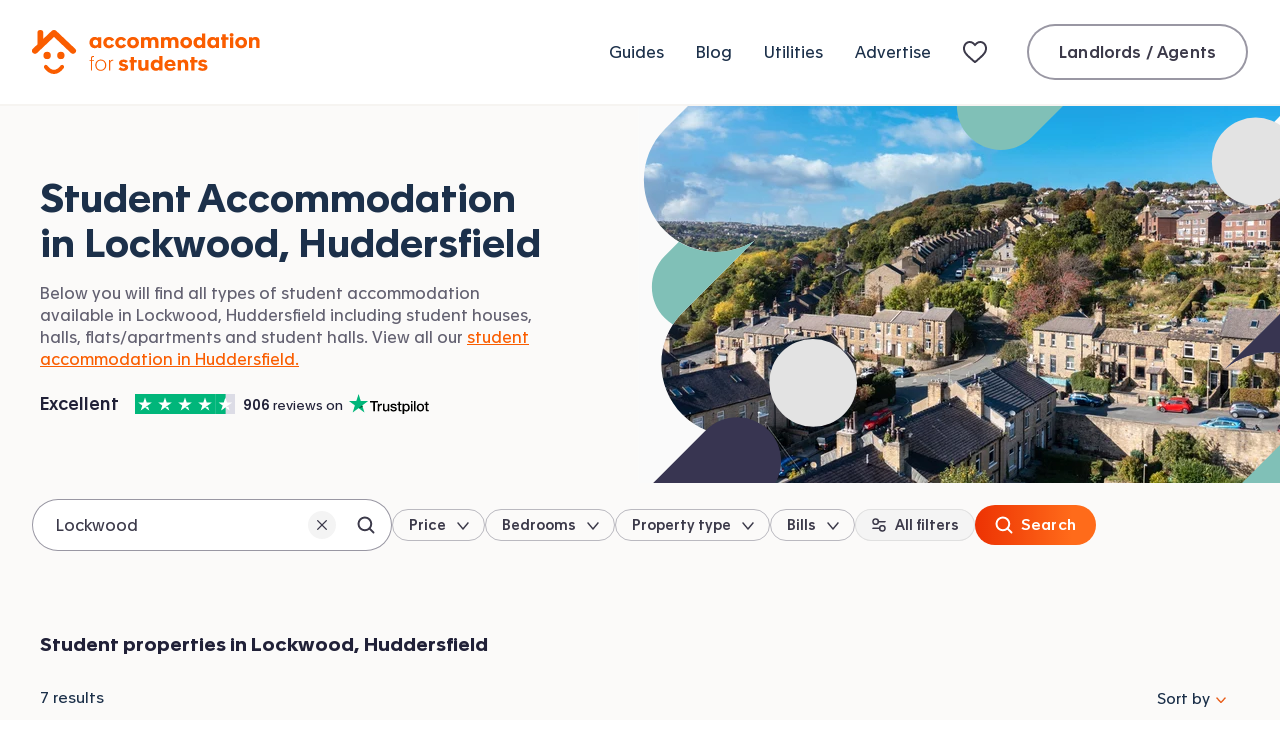

--- FILE ---
content_type: text/html; charset=utf-8
request_url: https://www.accommodationforstudents.com/huddersfield/lockwood
body_size: 43940
content:
<!DOCTYPE html><html lang="en" class="no-js"><head><meta charSet="utf-8" data-sentry-element="meta" data-sentry-source-file="_app.tsx"/><meta name="viewport" content="width=device-width, initial-scale=1.0 interactive-widget=resizes-content" data-sentry-element="meta" data-sentry-source-file="_app.tsx"/><meta name="theme-color" content="#fa5D00" data-sentry-element="meta" data-sentry-source-file="_app.tsx"/><meta name="color-scheme" content="only light" data-sentry-element="meta" data-sentry-source-file="_app.tsx"/><base href="/"/><link rel="preload" href="/fonts/apax-regular.woff2" as="font" type="font/woff2" crossorigin="anonymous"/><link rel="preconnect" href="https://www.google-analytics.com" crossorigin="anonymous"/><link rel="preconnect" href="https://www.googletagmanager.com" crossorigin="anonymous"/><link rel="shortcut icon" href="/favicon.ico"/><link rel="apple-touch-icon" href="/media/favicons/favicon-152x152.png"/><link rel="icon" type="image/png" href="/media/favicons/favicon-16x16.png" sizes="16x16"/><link rel="icon" type="image/png" href="/media/favicons/favicon-32x32.png" sizes="32x32"/><link rel="icon" type="image/png" href="/media/favicons/favicon-48x48.png" sizes="48x48"/><link rel="icon" type="image/png" href="/media/favicons/favicon-96x96.png" sizes="96x96"/><link rel="icon" type="image/png" href="/media/favicons/favicon-128x128.png" sizes="128x128"/><link rel="icon" type="image/png" href="/media/favicons/favicon-152x152.png" sizes="152x152"/><link rel="icon" type="image/png" href="/media/favicons/favicon-192x192.png" sizes="192x192"/><link rel="icon" type="image/png" href="/media/favicons/favicon-512x512.png" sizes="512x512"/><link rel="manifest" href="/manifest.json"/><style>
                @font-face {
                  font-family: 'ApaxSubset';
                  src: url('/fonts/apax-regular.woff2') format('woff2'),
                      url('/fonts/apax-regular.woff') format('woff');
                  font-display: block;
                }

                @font-face {
                  font-family: 'Apax';
                  src: url('/fonts/apax-regular.woff2') format('woff2'),
                      url('/fonts/apax-regular.woff') format('woff');
                  font-display: swap;
                }

                @font-face {
                  font-family: 'Apax';
                  src: url('/fonts/apax-regular-italic.woff2') format('woff2'),
                      url('/fonts/apax-regular-italic.woff') format('woff');
                  font-style: italic;
                  font-display: swap;
                }

                @font-face {
                  font-family: 'Apax';
                  src: url('/fonts/apax-medium.woff2') format('woff2'),
                      url('/fonts/apax-medium.woff') format('woff');
                  font-weight: 500;
                  font-display: swap;
                }

                @font-face {
                  font-family: 'Apax';
                  src: url('/fonts/apax-bold.woff2') format('woff2'),
                      url('/fonts/apax-bold.woff') format('woff');
                  font-weight: 700;
                  font-display: swap;
                }

                body {
                  font-family: Helvetica, Arial, sans-serif;
                }

                .fonts-loaded-1 body {
                  font-family: 'ApaxSubset', Helvetica, Arial, sans-serif;
                }

                .fonts-loaded-2 body {
                  font-family: 'Apax', 'ApaxSubset', Helvetica, Arial, sans-serif;
                }
              </style><title>Student Accommodation in Lockwood, Huddersfield | Accommodation for Students</title><link rel="canonical" href="https://www.accommodationforstudents.com/huddersfield/lockwood"/><meta name="description" content="Search for Student Accommodation in Lockwood, Huddersfield close to university. Find student houses, flats, rooms and student halls in Lockwood, Huddersfield." data-sentry-element="meta" data-sentry-source-file="index.tsx"/><meta name="rating" content="general" data-sentry-element="meta" data-sentry-source-file="index.tsx"/><meta name="robots" content="all" data-sentry-element="meta" data-sentry-source-file="index.tsx"/><meta property="og:site_name" content="Accommodation for Students" data-sentry-element="meta" data-sentry-source-file="index.tsx"/><meta property="og:type" content="website" data-sentry-element="meta" data-sentry-source-file="index.tsx"/><meta property="og:url" content="https://www.accommodationforstudents.com/huddersfield/lockwood" data-sentry-element="meta" data-sentry-source-file="index.tsx"/><meta property="og:title" content="Student Accommodation in Lockwood, Huddersfield | Accommodation for Students" data-sentry-element="meta" data-sentry-source-file="index.tsx"/><meta property="og:description" content="Search for Student Accommodation in Lockwood, Huddersfield close to university. Find student houses, flats, rooms and student halls in Lockwood, Huddersfield." data-sentry-element="meta" data-sentry-source-file="index.tsx"/><meta property="og:image" content="https://accommodationforstudents.com/cdn-cgi/image/f=auto,q=85,w=1200/https://images.accommodationforstudents.com/city-landing-pages/huddersfield.jpg" data-sentry-element="meta" data-sentry-source-file="index.tsx"/><meta property="twitter:card" content="summary_large_image" data-sentry-element="meta" data-sentry-source-file="index.tsx"/><meta property="twitter:site" content="@accomforstudent" data-sentry-element="meta" data-sentry-source-file="index.tsx"/><meta property="twitter:url" content="https://www.accommodationforstudents.com/huddersfield/lockwood" data-sentry-element="meta" data-sentry-source-file="index.tsx"/><meta property="twitter:title" content="Student Accommodation in Lockwood, Huddersfield | Accommodation for Students" data-sentry-element="meta" data-sentry-source-file="index.tsx"/><meta property="twitter:description" content="Search for Student Accommodation in Lockwood, Huddersfield close to university. Find student houses, flats, rooms and student halls in Lockwood, Huddersfield." data-sentry-element="meta" data-sentry-source-file="index.tsx"/><meta property="twitter:image" content="https://accommodationforstudents.com/cdn-cgi/image/f=auto,q=85,w=1200,h=600,fit=cover/https://images.accommodationforstudents.com/city-landing-pages/huddersfield.jpg" data-sentry-element="meta" data-sentry-source-file="index.tsx"/><meta property="snapchat:sticker" content="https://accommodationforstudents.com/cdn-cgi/image/f=auto,q=85,w=1200/https://images.accommodationforstudents.com/city-landing-pages/huddersfield.jpg" data-sentry-element="meta" data-sentry-source-file="index.tsx"/><meta name="next-head-count" content="38"/><script data-sentry-element="Script" data-sentry-source-file="_app.tsx" data-nscript="beforeInteractive">
                (function() {
                  if ('fonts' in document) {
                    // Optimization for Repeat Views
                    if (sessionStorage.fontsLoadedCriticalFoftPreload) {
                      document.documentElement.classList.add('fonts-loaded-2');
                      return;
                    }

                    document.fonts.load('1em ApaxSubset').then(function () {
                      document.documentElement.classList.add('fonts-loaded-1');

                      Promise.all([
                        document.fonts.load('400 1em Apax'),
                        document.fonts.load('italic 400 1em Apax'),
                        document.fonts.load('500 1em Apax'),
                        document.fonts.load('700 1em Apax'),
                      ]).then(function() {
                        document.documentElement.classList.add('fonts-loaded-2');

                        // Optimization for Repeat Views
                        sessionStorage.fontsLoadedCriticalFoftPreload = true;
                      });
                    });
                  }
                })();
              </script><script type="application/ld+json" data-sentry-element="Script" data-sentry-source-file="_app.tsx" data-nscript="beforeInteractive">
                {
                  "@context" : "https://schema.org",
                  "@type" : "Organization",
                  "name" : "Accommodation for Students",
                  "url" : "https://www.accommodationforstudents.com",
                  "sameAs" : [
                  "https://www.trustpilot.com/review/www.accommodationforstudents.com",
                  "https://www.pinterest.com/afsuk/",
                  "https://www.facebook.com/accommodation4students",
                  "https://twitter.com/accomforstudent",
                  "https://www.linkedin.com/company/accommodation-for-students-limited",
                  "https://www.tiktok.com/@accommodationforstudents"
                  ],
                  "aggregateRating": {
                    "@type" :"AggregateRating",
                    "ratingValue":"9",
                    "bestRating":"10",
                    "reviewCount":"73"
                  }
                }
            </script><script type="application/ld+json" data-nscript="beforeInteractive">
                {
                  "@context" : "https://schema.org",
                  "@type" : "WebSite",
                  "additionalType": "Accommodation",
                  "name" : "Accommodation for Students",
                  "url" : "https://www.accommodationforstudents.com"
                }
            </script><script type="application/ld+json" data-sentry-element="Script" data-sentry-source-file="index.tsx" data-nscript="beforeInteractive">{
"@context": "http://schema.org",
"@type": "Webpage",
"additionalType": "Accommodation",
"name": "Student Accommodation Lockwood, Huddersfield",
"breadcrumb": "Home > Huddersfield > Lockwood ",
"url" : "https://www.accommodationforstudents.com/huddersfield/lockwood"
}</script><link rel="preload" href="/_next/static/css/pages/_app.c336b582c2cc494c.css" as="style"/><link rel="stylesheet" href="/_next/static/css/pages/_app.c336b582c2cc494c.css" data-n-g=""/><link rel="preload" href="/_next/static/css/430e1821.28a574be5d39fbae.css" as="style"/><link rel="stylesheet" href="/_next/static/css/430e1821.28a574be5d39fbae.css" data-n-p=""/><link rel="preload" href="/_next/static/css/84539.c60222a65f47525c.css" as="style"/><link rel="stylesheet" href="/_next/static/css/84539.c60222a65f47525c.css" data-n-p=""/><link rel="preload" href="/_next/static/css/44157.17020c300b661dc5.css" as="style"/><link rel="stylesheet" href="/_next/static/css/44157.17020c300b661dc5.css" data-n-p=""/><link rel="preload" href="/_next/static/css/76541.c715957f2dd40eac.css" as="style"/><link rel="stylesheet" href="/_next/static/css/76541.c715957f2dd40eac.css" data-n-p=""/><noscript data-n-css=""></noscript><script defer="" nomodule="" src="/_next/static/chunks/polyfills-42372ed130431b0a.js"></script><script src="/scripts/modernizr.js" data-sentry-element="Script" data-sentry-source-file="_app.tsx" defer="" data-nscript="beforeInteractive"></script><script src="/_next/static/chunks/webpack-098f4a6f4964c58f.js" defer=""></script><script src="/_next/static/chunks/framework-22c76c6e1a554a8b.js" defer=""></script><script src="/_next/static/chunks/main-f359af1d4e789c00.js" defer=""></script><script src="/_next/static/chunks/pages/_app-e27c06adfc3150b6.js" defer=""></script><script src="/_next/static/chunks/b9717a93-627bd84a8f694169.js" defer=""></script><script src="/_next/static/chunks/fec483df-821b8647982b226a.js" defer=""></script><script src="/_next/static/chunks/38039-86d24c0b6089236c.js" defer=""></script><script src="/_next/static/chunks/41993-35c6a3a8f3b42c67.js" defer=""></script><script src="/_next/static/chunks/61998-706bca1dcd8ca279.js" defer=""></script><script src="/_next/static/chunks/66834-90c5c5fde3b79f0c.js" defer=""></script><script src="/_next/static/chunks/30556-2254b3fe23ad8fed.js" defer=""></script><script src="/_next/static/chunks/68924-86e074825cbdf34f.js" defer=""></script><script src="/_next/static/chunks/70321-f3ee8259fc40c181.js" defer=""></script><script src="/_next/static/chunks/85518-8384029b57895e30.js" defer=""></script><script src="/_next/static/chunks/54483-da08c5264f0b7f69.js" defer=""></script><script src="/_next/static/chunks/70569-7312e2aa46f859e1.js" defer=""></script><script src="/_next/static/chunks/71549-e104397d7312a57f.js" defer=""></script><script src="/_next/static/chunks/91498-96ea5cf286676523.js" defer=""></script><script src="/_next/static/chunks/15689-197156463ab96cb5.js" defer=""></script><script src="/_next/static/chunks/61508-e8cba38a565b49b2.js" defer=""></script><script src="/_next/static/chunks/24323-146fe53e9178e841.js" defer=""></script><script src="/_next/static/chunks/47442-46342162846c1558.js" defer=""></script><script src="/_next/static/chunks/22089-155be7b1dffd108d.js" defer=""></script><script src="/_next/static/chunks/74221-42978634beafdd19.js" defer=""></script><script src="/_next/static/chunks/84539-c99768d942973c29.js" defer=""></script><script src="/_next/static/chunks/9389-63eedca9750723ac.js" defer=""></script><script src="/_next/static/chunks/84414-c426c0679a2a94af.js" defer=""></script><script src="/_next/static/chunks/52021-f650c785c68d0094.js" defer=""></script><script src="/_next/static/chunks/44157-14b1dc5cec9db4f1.js" defer=""></script><script src="/_next/static/chunks/76541-b3c881aac528268b.js" defer=""></script><script src="/_next/static/chunks/pages/landing-page/area-9ebaae7a46e36f03.js" defer=""></script><script src="/_next/static/XFyMKkgc_AB5wc7UU3a72/_buildManifest.js" defer=""></script><script src="/_next/static/XFyMKkgc_AB5wc7UU3a72/_ssgManifest.js" defer=""></script></head><body><div id="__next"><header class="site-header" data-sentry-component="Header" data-sentry-source-file="index.tsx"><div class="site-header__inner"><a class="Logo__logo--_YHzr site-header__logo" data-sentry-element="Logo" data-sentry-source-file="index.tsx" href="/"><svg class="Logo__icon--fbokR" xmlns="http://www.w3.org/2000/svg" fill="none" viewBox="0 0 228 44" data-sentry-element="svg" data-sentry-component="ThorDefault" data-sentry-source-file="ThorDefault.tsx"><path fill="currentColor" fill-rule="evenodd" d="M31.363 35.3c.838.723.963 2.028.28 2.913-2.961 3.843-6.187 5.79-9.595 5.79-.111 0-.221-.002-.331-.006-5.584-.207-9.288-5.663-9.443-5.896-.622-.935-.412-2.228.47-2.888.883-.659 2.1-.439 2.723.492.056.08 2.787 4.031 6.405 4.15 2.219.093 4.502-1.36 6.738-4.259.684-.887 1.919-1.022 2.753-.296Z" clip-rule="evenodd" data-sentry-element="path" data-sentry-source-file="ThorDefault.tsx"></path><rect width="7.332" height="7.346" x="11.464" y="21.792" fill="currentColor" rx="3.666" data-sentry-element="rect" data-sentry-source-file="ThorDefault.tsx"></rect><rect width="7.332" height="7.346" x="25.204" y="21.792" fill="currentColor" rx="3.666" data-sentry-element="rect" data-sentry-source-file="ThorDefault.tsx"></rect><path fill="currentColor" d="M43.172 22.891a2.97 2.97 0 0 0-.101-4.215L24.2.79c-.615-.584-1.425-.788-2.203-.788-.793 0-1.585.205-2.2.788l-8.459 8.02V2.96A2.967 2.967 0 0 0 8.364.001 2.967 2.967 0 0 0 5.39 2.959v11.49L.93 18.675a2.97 2.97 0 0 0-.103 4.215 3 3 0 0 0 2.17.925 3 3 0 0 0 2.068-.824L22 6.94l16.935 16.052c.58.55 1.324.824 2.067.824.791 0 1.581-.31 2.17-.925ZM58.998 40.57h1.118v-9.722h1.932v-.956h-1.932v-1.709c0-1.017.407-1.302 1.261-1.302.265 0 .59.041.692.061l.02-.935a5.763 5.763 0 0 0-.834-.061c-.691 0-1.322.163-1.708.55-.407.406-.55.955-.55 1.789v1.607h-1.403v.956h1.404v9.721ZM68.792 40.854c3.214 0 5.492-2.38 5.492-5.654 0-3.275-2.278-5.634-5.492-5.634-3.213 0-5.491 2.36-5.491 5.634 0 3.254 2.278 5.654 5.491 5.654Zm0-.956c-2.684 0-4.332-2.013-4.332-4.698 0-2.685 1.648-4.678 4.332-4.678 2.685 0 4.332 1.993 4.332 4.678 0 2.685-1.647 4.698-4.332 4.698ZM77.044 40.57h1.118v-6.143c0-2.176.814-3.722 2.502-3.722.183 0 .366 0 .55.04v-1.057a2.647 2.647 0 0 0-.469-.04c-1.24 0-2.339.813-2.664 1.891h-.02v-1.647h-1.038c.02.488.02 1.118.02 1.606v9.071ZM91.245 40.895c2.705 0 4.922-1.18 4.922-3.62 0-2.177-1.79-2.828-3.478-3.214l-.996-.224c-.936-.203-1.546-.427-1.546-1.037 0-.508.508-.813 1.322-.813.936 0 1.81.406 2.339 1.057l2.054-1.85c-.976-1.099-2.705-1.628-4.352-1.628-2.38 0-4.536 1.14-4.536 3.499 0 2.176 1.729 2.888 3.356 3.254l1.098.264c.916.203 1.566.346 1.566.915 0 .63-.691.936-1.627.936-1.24 0-2.115-.529-2.766-1.342l-2.095 1.993c1.119 1.2 2.888 1.81 4.74 1.81ZM98.697 40.57h3.315v-8.095h2.827v-2.583h-2.827v-2.909h-3.315v2.909h-1.24v2.583h1.24v8.094ZM110.195 40.915c1.566 0 2.563-.549 3.214-1.301v.956h3.233c-.02-.55-.02-1.12-.02-1.648v-9.03h-3.315v6.244c0 1.017-.57 2.054-1.912 2.054s-1.871-.976-1.871-2.319v-5.98h-3.336v6.61c0 2.767 1.485 4.414 4.007 4.414ZM123.755 40.834c1.607 0 2.888-.65 3.518-1.404h.021v1.14h3.193c-.02-.468-.02-.936-.02-1.404V26.027h-3.295v4.84c-.631-.67-1.81-1.28-3.336-1.28-3.152 0-5.207 2.44-5.207 5.633 0 3.214 2.156 5.614 5.126 5.614Zm.915-2.746c-1.688 0-2.644-1.18-2.644-2.847 0-1.607.976-2.868 2.644-2.868 1.688 0 2.664 1.261 2.664 2.868 0 1.667-.976 2.847-2.664 2.847ZM138.229 40.895c2.685 0 4.495-1.281 5.451-2.4l-1.953-1.81c-.61.671-1.627 1.647-3.335 1.647-1.607 0-2.644-.895-2.827-2.237h7.952c.021-.305.021-.63.021-.895 0-3.254-1.953-5.613-5.41-5.613-3.356 0-5.675 2.338-5.675 5.593 0 3.58 2.4 5.715 5.776 5.715Zm-2.623-6.956c.142-1.281 1.057-2.054 2.44-2.054 1.363 0 2.237.793 2.339 2.054h-4.779ZM145.637 40.57h3.295v-6.163c0-1.037.61-2.115 1.993-2.115 1.322 0 1.993 1.057 1.993 2.38v5.898h3.295v-6.61c0-2.746-1.566-4.414-4.068-4.414-1.566 0-2.644.63-3.295 1.383v-1.037h-3.234c.021.57.021 1.118.021 1.667v9.01ZM159.237 40.57h3.315v-8.095h2.827v-2.583h-2.827v-2.909h-3.315v2.909h-1.241v2.583h1.241v8.094ZM170.574 40.895c2.705 0 4.922-1.18 4.922-3.62 0-2.177-1.789-2.828-3.478-3.214l-.996-.224c-.936-.203-1.546-.427-1.546-1.037 0-.508.509-.813 1.322-.813.936 0 1.81.406 2.339 1.057l2.054-1.85c-.976-1.099-2.705-1.628-4.352-1.628-2.38 0-4.536 1.14-4.536 3.499 0 2.176 1.729 2.888 3.356 3.254l1.098.264c.916.203 1.567.346 1.567.915 0 .63-.692.936-1.628.936-1.24 0-2.115-.529-2.766-1.342l-2.095 1.993c1.119 1.2 2.889 1.81 4.739 1.81ZM62.619 18.204c1.607 0 2.888-.65 3.519-1.403h.02v1.14h3.153V7.261h-3.214v.997c-.65-.773-1.871-1.302-3.397-1.302-3.152 0-5.206 2.44-5.206 5.634 0 3.193 2.156 5.614 5.125 5.614Zm.915-2.745c-1.688 0-2.644-1.18-2.644-2.848 0-1.606.977-2.867 2.644-2.867 1.688 0 2.665 1.26 2.665 2.867 0 1.668-.977 2.848-2.665 2.848ZM77.033 18.265c2.4 0 4.291-1.26 5.166-2.949l-2.766-1.322c-.387.855-1.14 1.465-2.298 1.465-1.648 0-2.584-1.2-2.584-2.848 0-1.668.997-2.867 2.584-2.867 1.159 0 1.891.61 2.257 1.464l2.787-1.281c-.814-1.73-2.584-2.97-5.044-2.97-3.397 0-5.838 2.319-5.838 5.695 0 3.132 2.258 5.614 5.736 5.614ZM88.97 18.265c2.4 0 4.291-1.26 5.166-2.949l-2.766-1.322c-.386.855-1.139 1.465-2.298 1.465-1.648 0-2.583-1.2-2.583-2.848 0-1.668.996-2.867 2.583-2.867 1.159 0 1.891.61 2.257 1.464l2.787-1.281c-.814-1.73-2.583-2.97-5.044-2.97-3.397 0-5.838 2.319-5.838 5.695 0 3.132 2.258 5.614 5.736 5.614ZM101.029 18.265c3.458 0 5.919-2.277 5.919-5.633 0-3.377-2.461-5.675-5.878-5.675-3.417 0-5.898 2.278-5.898 5.675 0 3.335 2.42 5.633 5.857 5.633Zm.02-2.806c-1.688 0-2.644-1.18-2.644-2.848 0-1.606.977-2.867 2.644-2.867 1.689 0 2.665 1.26 2.665 2.867 0 1.668-.976 2.848-2.665 2.848ZM108.931 17.94h3.275v-6.163c0-1.037.529-2.115 1.912-2.115 1.322 0 1.912 1.058 1.912 2.38v5.898h3.274v-6.163c0-1.037.529-2.115 1.912-2.115 1.322 0 1.912 1.058 1.912 2.38v5.898h3.274v-6.61c0-2.746-1.545-4.414-4.108-4.414-1.953 0-3.092.834-3.742 1.567-.672-.997-1.77-1.567-3.214-1.567-1.566 0-2.563.631-3.213 1.383V7.263h-3.214c.02.57.02 1.119.02 1.668v9.01ZM128.952 17.94h3.275v-6.163c0-1.037.529-2.115 1.912-2.115 1.322 0 1.912 1.058 1.912 2.38v5.898h3.274v-6.163c0-1.037.529-2.115 1.912-2.115 1.322 0 1.912 1.058 1.912 2.38v5.898h3.274v-6.61c0-2.746-1.545-4.414-4.108-4.414-1.953 0-3.092.834-3.742 1.567-.672-.997-1.77-1.567-3.214-1.567-1.566 0-2.563.631-3.213 1.383V7.263h-3.214c.02.57.02 1.119.02 1.668v9.01ZM154.18 18.265c3.458 0 5.919-2.277 5.919-5.633 0-3.377-2.461-5.675-5.878-5.675-3.417 0-5.899 2.278-5.899 5.675 0 3.335 2.421 5.633 5.858 5.633Zm.02-2.806c-1.688 0-2.644-1.18-2.644-2.848 0-1.606.977-2.867 2.644-2.867 1.689 0 2.665 1.26 2.665 2.867 0 1.668-.976 2.848-2.665 2.848ZM166.577 18.204c1.607 0 2.888-.65 3.519-1.403h.02v1.14h3.193c-.02-.469-.02-.936-.02-1.404V3.397h-3.295v4.841c-.63-.67-1.81-1.28-3.335-1.28-3.153 0-5.207 2.44-5.207 5.633 0 3.214 2.156 5.614 5.125 5.614Zm.915-2.745c-1.688 0-2.644-1.18-2.644-2.848 0-1.606.977-2.867 2.644-2.867 1.689 0 2.665 1.26 2.665 2.867 0 1.668-.976 2.848-2.665 2.848ZM180.421 18.204c1.607 0 2.888-.65 3.519-1.403h.02v1.14h3.153V7.261h-3.214v.997c-.651-.773-1.871-1.302-3.397-1.302-3.152 0-5.206 2.44-5.206 5.634 0 3.193 2.156 5.614 5.125 5.614Zm.915-2.745c-1.688 0-2.644-1.18-2.644-2.848 0-1.606.977-2.867 2.644-2.867 1.688 0 2.665 1.26 2.665 2.867 0 1.668-.977 2.848-2.665 2.848ZM190.36 17.94h3.316V9.845h2.827V7.262h-2.827V4.354h-3.316v2.908h-1.24v2.583h1.24v8.095ZM199.601 6.693c1.078 0 1.891-.753 1.891-1.81 0-1.038-.813-1.79-1.891-1.79-1.099 0-1.892.752-1.892 1.79 0 1.057.814 1.81 1.892 1.81Zm-1.648 11.247h3.336V7.262h-3.336V17.94ZM209.138 18.265c3.458 0 5.919-2.277 5.919-5.633 0-3.377-2.461-5.675-5.878-5.675-3.417 0-5.898 2.278-5.898 5.675 0 3.335 2.42 5.633 5.857 5.633Zm.021-2.806c-1.688 0-2.644-1.18-2.644-2.848 0-1.606.976-2.867 2.644-2.867 1.688 0 2.664 1.26 2.664 2.867 0 1.668-.976 2.848-2.664 2.848ZM217.041 17.94h3.295v-6.163c0-1.037.61-2.115 1.993-2.115 1.322 0 1.993 1.058 1.993 2.38v5.898h3.295v-6.61c0-2.746-1.566-4.414-4.068-4.414-1.566 0-2.644.631-3.295 1.383V7.263h-3.234c.021.57.021 1.119.021 1.668v9.01Z" data-sentry-element="path" data-sentry-source-file="ThorDefault.tsx"></path></svg><span class="Logo__text--MJw85">Accommodation for Students</span></a><nav class="primary-nav site-header__nav" aria-label="Primary navigation" data-sentry-component="PrimaryNavigationUK" data-sentry-source-file="index.tsx"><ul class="primary-nav__list"><li class="primary-nav__item"><a class="Link__link--Z9fnL primary-nav__link" href="/student-guides">Guides</a></li><li class="primary-nav__item"><a class="Link__link--Z9fnL primary-nav__link" href="/student-blog">Blog</a></li><li class="primary-nav__item"><a class="Link__link--Z9fnL primary-nav__link" href="/utilities">Utilities</a></li><li class="primary-nav__item"><a class="Link__link--Z9fnL primary-nav__link" href="/advertise">Advertise</a></li><li class="primary-nav__item"><a class="Link__link--Z9fnL primary-nav__link shortlist" title="My shortlist" data-sentry-element="Link" data-sentry-source-file="index.tsx" href="/shortlist"><svg width="32" height="24" viewBox="0 0 32 24" xmlns="http://www.w3.org/2000/svg" class="ShortlistNavIcon__shortlistNavIcon--GHYBd" aria-hidden="true" focusable="false" data-sentry-element="svg" data-sentry-component="ShortlistNavIcon" data-sentry-source-file="index.tsx"><defs data-sentry-element="defs" data-sentry-source-file="index.tsx"><linearGradient id="R36cm" gradientUnits="objectBoundingBox" x1="1" y1="1" x2="0" y2="0" data-sentry-element="linearGradient" data-sentry-source-file="index.tsx"><stop offset="0" stop-color="#F4472C" data-sentry-element="stop" data-sentry-source-file="index.tsx"></stop><stop offset="1" stop-color="#FF7B3A" data-sentry-element="stop" data-sentry-source-file="index.tsx"></stop></linearGradient></defs><path fill-rule="evenodd" clip-rule="evenodd" d="M0 8.52717C0 4.36065 2.85888 1 6.84375 1C8.27182 1 9.58432 1.47136 10.7198 2.37564C11.2499 2.79785 11.6646 3.20073 12 3.54808C12.3354 3.20073 12.7501 2.79785 13.2802 2.37564C14.4157 1.47136 15.7282 1 17.1562 1C21.1411 1 24 4.36065 24 8.52717C24 10.8356 23.087 12.743 21.6189 14.5674C20.1877 16.3457 18.1638 18.1218 15.8381 20.1626L15.781 20.2128C14.9744 20.9206 14.0659 21.7179 13.1221 22.5679C12.8154 22.8443 12.4169 23 12 23C11.5833 23 11.1849 22.8444 10.8783 22.5681C9.93445 21.7182 9.02575 20.9207 8.21953 20.2132L8.1624 20.1631C5.83649 18.122 3.81239 16.3458 2.3812 14.5674C0.912957 12.743 0 10.8356 0 8.52717ZM6.84375 3C4.16572 3 2 5.25147 2 8.52717C2 10.2388 2.65418 11.7167 3.93929 13.3135C5.24974 14.9418 7.14376 16.6083 9.53872 18.71L9.54139 18.7123C10.2849 19.3648 11.1243 20.1015 12 20.8872C12.8763 20.1009 13.7163 19.3638 14.4606 18.7106L14.4618 18.7095C16.8565 16.6081 18.7504 14.9417 20.0608 13.3135C21.3458 11.7167 22 10.2388 22 8.52717C22 5.25147 19.8343 3 17.1562 3C16.1967 3 15.3202 3.30775 14.5262 3.94011C13.9127 4.42868 13.5477 4.81941 13.1812 5.21162C13.0294 5.37417 12.8772 5.53697 12.7071 5.70711L12 6.41421L11.2929 5.70711C11.1228 5.53697 10.9706 5.37417 10.8188 5.21162C10.4523 4.81941 10.0873 4.42868 9.47381 3.94012C8.67978 3.30775 7.80328 3 6.84375 3Z" fill="#3C3A4A" data-sentry-element="path" data-sentry-source-file="index.tsx"></path></svg> <span class="shortlist__title">My shortlist</span></a></li><li class="primary-nav__item primary-nav__item--login"><a class="Button__button--oln3M Button__secondary--DMA0t Button__normalSize--Ddud2" href="/landlord-admin/login" data-sentry-element="AfsButton" data-sentry-source-file="index.tsx" data-sentry-component="Button">Landlords / Agents</a></li></ul></nav><button class="burger-button site-header__burger" data-sentry-element="BurgerButton" data-sentry-component="BurgerButton" data-sentry-source-file="index.tsx" type="button"><span class="burger-button__text">Mobile Menu</span></button></div></header><main class="site-main landing-page" data-sentry-element="PageTemplate" data-sentry-component="LocationLandingPageWithPagination" data-sentry-source-file="index.tsx"><div class="hero-location"><div class="hero-location__inner"><div class="hero-location__media"><picture class="hero-location__image" data-sentry-element="picture" data-sentry-component="Picture" data-sentry-source-file="index.tsx"><source id="small-mobile" srcSet="https://accommodationforstudents.com/cdn-cgi/image/f=auto,q=85,w=420,h=135,fit=cover/https://images.accommodationforstudents.com/city-landing-pages/huddersfield.jpg 1x, https://accommodationforstudents.com/cdn-cgi/image/f=auto,q=85,w=420,h=135,dpr=2,fit=cover/https://images.accommodationforstudents.com/city-landing-pages/huddersfield.jpg 2x" media="(max-width: 420px)"/><source id="mobile" srcSet="https://accommodationforstudents.com/cdn-cgi/image/f=auto,q=85,w=660,h=185,fit=cover/https://images.accommodationforstudents.com/city-landing-pages/huddersfield.jpg 1x, https://accommodationforstudents.com/cdn-cgi/image/f=auto,q=85,w=660,h=185,dpr=2,fit=cover/https://images.accommodationforstudents.com/city-landing-pages/huddersfield.jpg 2x" media="(min-width: 421px) and (max-width: 660px)"/><source id="desktop" srcSet="https://accommodationforstudents.com/cdn-cgi/image/f=auto,q=85,w=740,h=377,fit=cover/https://images.accommodationforstudents.com/city-landing-pages/huddersfield.jpg 1x, https://accommodationforstudents.com/cdn-cgi/image/f=auto,q=85,w=740,h=377,dpr=2,fit=cover/https://images.accommodationforstudents.com/city-landing-pages/huddersfield.jpg 2x" media="(min-width: 661px)"/><img src="https://accommodationforstudents.com/cdn-cgi/image/f=auto,q=85,w=740,h=377,fit=cover/https://images.accommodationforstudents.com/city-landing-pages/huddersfield.jpg" alt="Lockwood, Huddersfield"/></picture><img class="hero-location__image-mask-desktop" alt="" src="[data-uri]"/><img class="hero-location__image-mask-mobile" alt="" src="[data-uri]"/></div><div class="hero-location__content"><h1 class="hero-location__heading"><span class="hero-location__subheading">Student Accommodation in</span> <span class="hero-location__location">Lockwood, Huddersfield</span></h1><div class="hero-location__desktop-tagline"><p class="hero-location__text">Below you will find all types of student accommodation available in Lockwood, Huddersfield including student houses, halls, flats/apartments and student halls. View all our <a class="Link__link--Z9fnL hero-location__link" href="/huddersfield">student accommodation in Huddersfield.</a></p></div><div class="ExpandableText__wrapper--ws6JX hero-location__mobile-tagline" style="scroll-margin-top:100px" data-sentry-component="ExpandableText" data-sentry-source-file="index.tsx"><div id="hero-location-tagline" style="-webkit-line-clamp:3" class="ExpandableText__contentContainer--gmi2g"><p class="hero-location__text">Below you will find all types of student accommodation available in Lockwood, Huddersfield including student houses, halls, flats/apartments and student halls. View all our <a class="Link__link--Z9fnL hero-location__link" href="/huddersfield">student accommodation in Huddersfield.</a></p></div><button class="LinkButton__linkButton--itpxF ExpandableText__linkButton--hsG92 ExpandableText__linkButtonInline--JtR82 hero-location__tagline-button" type="button" aria-expanded="false" aria-controls="hero-location-tagline"><span style="background:linear-gradient(90deg, rgba(255, 255, 255, 0) 10%, #fff 25%)" class="ExpandableText__linkButtonInner--H0PEV">See more</span></button></div><a class="Link__link--Z9fnL TrustpilotSummary__summary--T2O8c hero-location__trustpilot" href="https://uk.trustpilot.com/review/www.accommodationforstudents.com" target="_blank" rel="noopener" data-sentry-element="Link" data-sentry-component="TrustpilotSummary" data-sentry-source-file="index.tsx"><div class="TrustpilotSummary__reviewRating--W66qv"><span class="TrustpilotSummary__hiddenText--OXxPh">Accommodation for Students is rated<!-- --> </span><strong class="TrustpilotSummary__ratingTerm--l3dCi">Excellent</strong><span class="TrustpilotSummary__hiddenText--OXxPh">, with </span><div class="TrustpilotStarRating__rating--W6uPr TrustpilotStarRating__excellent--pcgle TrustpilotSummary__ratingStars--I_XYx" data-sentry-component="TrustpilotStarRating" data-sentry-source-file="index.tsx"><svg xmlns="http://www.w3.org/2000/svg" aria-hidden="true" focusable="false" width="20" height="20" style="pointer-events:none" class="TrustpilotStarRating__star--s9OV3" data-sentry-element="svg" data-sentry-component="Svg" data-sentry-source-file="index.tsx"><use href="/media/svg-sprites/trustpilot.6c6095f1.svg#full-star" xlink:href="/media/svg-sprites/trustpilot.6c6095f1.svg#full-star" width="100%" height="100%" data-sentry-element="use" data-sentry-source-file="index.tsx"></use></svg><svg xmlns="http://www.w3.org/2000/svg" aria-hidden="true" focusable="false" width="20" height="20" style="pointer-events:none" class="TrustpilotStarRating__star--s9OV3" data-sentry-element="svg" data-sentry-component="Svg" data-sentry-source-file="index.tsx"><use href="/media/svg-sprites/trustpilot.6c6095f1.svg#full-star" xlink:href="/media/svg-sprites/trustpilot.6c6095f1.svg#full-star" width="100%" height="100%" data-sentry-element="use" data-sentry-source-file="index.tsx"></use></svg><svg xmlns="http://www.w3.org/2000/svg" aria-hidden="true" focusable="false" width="20" height="20" style="pointer-events:none" class="TrustpilotStarRating__star--s9OV3" data-sentry-element="svg" data-sentry-component="Svg" data-sentry-source-file="index.tsx"><use href="/media/svg-sprites/trustpilot.6c6095f1.svg#full-star" xlink:href="/media/svg-sprites/trustpilot.6c6095f1.svg#full-star" width="100%" height="100%" data-sentry-element="use" data-sentry-source-file="index.tsx"></use></svg><svg xmlns="http://www.w3.org/2000/svg" aria-hidden="true" focusable="false" width="20" height="20" style="pointer-events:none" class="TrustpilotStarRating__star--s9OV3" data-sentry-element="svg" data-sentry-component="Svg" data-sentry-source-file="index.tsx"><use href="/media/svg-sprites/trustpilot.6c6095f1.svg#full-star" xlink:href="/media/svg-sprites/trustpilot.6c6095f1.svg#full-star" width="100%" height="100%" data-sentry-element="use" data-sentry-source-file="index.tsx"></use></svg><svg xmlns="http://www.w3.org/2000/svg" aria-hidden="true" focusable="false" width="20" height="20" style="pointer-events:none" class="TrustpilotStarRating__star--s9OV3" data-sentry-element="svg" data-sentry-component="Svg" data-sentry-source-file="index.tsx"><use href="/media/svg-sprites/trustpilot.6c6095f1.svg#half-star" xlink:href="/media/svg-sprites/trustpilot.6c6095f1.svg#half-star" width="100%" height="100%" data-sentry-element="use" data-sentry-source-file="index.tsx"></use></svg><span class="TrustpilotStarRating__hiddenText--teclY">4.5<!-- --> stars out of <!-- -->5</span></div> </div><div class="TrustpilotSummary__reviewCount--kvSKi"><span class="TrustpilotSummary__reviewCountText--Q7qcC"><strong>906</strong> reviews on</span><span class="TrustpilotSummary__hiddenText--OXxPh"> Trustpilot</span><svg xmlns="http://www.w3.org/2000/svg" fill="none" viewBox="0 0 80 20" class="TrustpilotSummary__logo--YCKWi" data-sentry-element="Logo" data-sentry-source-file="index.tsx"><g clip-path="url(#logo-14_svg__a)"><path fill="#000" d="M20.973 7.07h8.08v1.535h-3.177v8.628H24.13V8.605h-3.163V7.07h.007Zm7.736 2.804h1.493v1.42h.028q.075-.3.275-.58c.134-.187.296-.366.486-.517.19-.158.402-.28.634-.38a1.9 1.9 0 0 1 .712-.143c.183 0 .317.007.387.014s.141.022.219.029v1.563a5 5 0 0 0-.345-.05 3 3 0 0 0-.346-.022 1.76 1.76 0 0 0-1.38.646 2.5 2.5 0 0 0-.423.789 3.4 3.4 0 0 0-.155 1.083v3.5h-1.592V9.873h.007Zm11.554 7.359h-1.564v-1.026h-.029a2.2 2.2 0 0 1-.873.89 2.36 2.36 0 0 1-1.184.336c-.95 0-1.641-.236-2.064-.717q-.634-.72-.634-2.173V9.874h1.592v4.511q-.002.97.367 1.37c.24.266.584.402 1.021.402.338 0 .613-.05.838-.158.226-.107.41-.244.543-.423.14-.172.24-.387.303-.631s.091-.51.091-.796V9.882h1.593v7.35Zm2.712-2.36c.05.474.225.803.528.997a2.1 2.1 0 0 0 1.106.287q.223-.001.508-.036a2 2 0 0 0 .535-.136c.17-.065.303-.165.416-.294.106-.13.155-.294.148-.502a.7.7 0 0 0-.226-.51 1.6 1.6 0 0 0-.535-.322 5 5 0 0 0-.747-.208c-.282-.057-.563-.122-.852-.187a8 8 0 0 1-.86-.243 2.6 2.6 0 0 1-.74-.388 1.7 1.7 0 0 1-.52-.617c-.135-.25-.198-.559-.198-.932 0-.402.099-.731.289-1.004a2.2 2.2 0 0 1 .725-.652q.442-.246.98-.352.54-.098 1.028-.1.563.002 1.071.122.509.116.923.394.41.271.683.703t.346 1.047H45.92c-.078-.387-.247-.653-.521-.782a2.1 2.1 0 0 0-.944-.2q-.17-.002-.402.028a2 2 0 0 0-.437.108.95.95 0 0 0-.345.23.56.56 0 0 0-.14.394q.002.299.203.48c.134.122.31.222.529.309.218.078.465.15.746.207q.423.088.867.187c.289.065.57.15.852.244q.421.14.747.387.328.246.529.61c.201.364.204.552.204.91 0 .438-.099.804-.296 1.112-.197.301-.45.552-.76.739s-.663.33-1.043.416-.761.129-1.135.129c-.458 0-.88-.05-1.268-.158a3.1 3.1 0 0 1-1.007-.473 2.3 2.3 0 0 1-.67-.796q-.241-.476-.26-1.134h1.606zm5.256-4.999h1.204V7.666h1.593v2.208h1.437v1.212h-1.437v3.93c0 .173.007.316.02.445q.024.185.1.316.073.129.232.194c.106.043.24.064.423.064q.168.002.338-.007.169-.01.338-.05v1.255c-.176.021-.352.035-.514.057a4 4 0 0 1-.515.029q-.633-.002-1.014-.122a1.3 1.3 0 0 1-.599-.359 1.25 1.25 0 0 1-.296-.588 4.5 4.5 0 0 1-.091-.81V11.1h-1.205V9.875zm5.361 0H55.1v.997h.028c.225-.43.535-.731.937-.918.402-.186.831-.28 1.303-.28q.854-.001 1.487.309.634.3 1.057.84c.281.358.486.774.627 1.247.14.473.21.983.21 1.52 0 .495-.063.976-.19 1.435a3.9 3.9 0 0 1-.57 1.233 2.8 2.8 0 0 1-.972.854c-.395.215-.853.322-1.388.322q-.348 0-.697-.064a3 3 0 0 1-.67-.208 2.4 2.4 0 0 1-1.05-.882h-.028v3.672h-1.592zm5.566 3.687q0-.495-.127-.968a2.6 2.6 0 0 0-.38-.832 1.95 1.95 0 0 0-.628-.581 1.73 1.73 0 0 0-.866-.223q-1.007 0-1.515.71-.507.71-.507 1.894c0 .373.042.717.134 1.033.091.315.218.588.401.817q.264.345.634.538.372.202.86.2c.366 0 .67-.078.923-.229.253-.15.458-.351.62-.588.162-.244.282-.516.352-.825a4.7 4.7 0 0 0 .099-.946m2.81-6.49h1.593v1.534h-1.592V7.07Zm0 2.803h1.593v7.359h-1.592V9.874Zm3.016-2.804h1.592v10.163h-1.592zm6.475 10.363q-.867-.002-1.543-.293a3.4 3.4 0 0 1-1.149-.804 3.5 3.5 0 0 1-.711-1.226 4.8 4.8 0 0 1-.247-1.564q.002-.838.247-1.549.245-.71.711-1.226a3.2 3.2 0 0 1 1.149-.803q.675-.293 1.543-.294.865.002 1.542.294c.451.193.832.466 1.149.803.31.344.55.753.711 1.226q.245.71.247 1.55a4.8 4.8 0 0 1-.247 1.563 3.5 3.5 0 0 1-.711 1.226c-.31.345-.698.61-1.149.804q-.675.291-1.543.293Zm0-1.283c.352 0 .662-.08.922-.23.261-.15.472-.351.642-.595.169-.244.288-.523.373-.832q.118-.462.12-.947c0-.315-.043-.623-.12-.94a2.5 2.5 0 0 0-.373-.831 1.96 1.96 0 0 0-.641-.588 1.8 1.8 0 0 0-.924-.23 1.8 1.8 0 0 0-.922.23c-.261.15-.472.351-.642.588a2.6 2.6 0 0 0-.373.832c-.077.316-.12.624-.12.94 0 .322.043.638.12.946q.118.465.373.832c.17.244.381.445.642.595.26.158.57.23.922.23Zm4.114-6.276h1.205V7.666h1.592v2.208h1.437v1.212H78.37v3.93c0 .173.007.316.021.445.014.122.05.23.099.316s.126.15.232.194c.106.043.24.064.423.064q.168.002.338-.007.169-.01.338-.05v1.255c-.176.021-.352.035-.514.057a4 4 0 0 1-.514.029q-.634-.002-1.015-.122a1.3 1.3 0 0 1-.599-.359 1.25 1.25 0 0 1-.296-.588 4.5 4.5 0 0 1-.091-.81V11.1h-1.205V9.875z"></path><path fill="#00B67A" d="M19.113 7.071h-7.298L9.56 0 7.3 7.071 0 7.064l5.91 4.375-2.26 7.064 5.91-4.367 5.904 4.367-2.254-7.064z"></path><path fill="#005128" d="m13.716 13.038-.507-1.6-3.65 2.697z"></path></g><defs><clipPath id="logo-14_svg__a"><path fill="#fff" d="M0 0h80v20H0z"></path></clipPath></defs></svg></div></a></div></div></div><span style="font-size:0"></span><search id="filter" class="SearchBar__wrapper--oi9EL SearchBar__wrapperLandingPage--F0Yj8" data-sentry-element="search" data-sentry-source-file="index.tsx"><div class="SearchBar__inner--jnD98 SearchBar__innerLandingPage--dXO17"><div class="LocationAutocompleteField__field--JSyo5 LocationField__desktopField--A7Vhc SearchBar__location--fCGyw"><div><input class="LocationField__input--cw26M LocationField__inputWithValue--szvG_" aria-activedescendant="" aria-autocomplete="list" aria-controls="location-field-menu" aria-expanded="false" aria-labelledby="location-field-label" autoComplete="off" id="location-field-input" role="combobox" name="location" type="search" placeholder="Search location" value="Lockwood"/><label class="LocationField__hiddenText--qw72s" id="location-field-label" for="location-field-input">Location</label><button type="button" aria-label="Clear" class="ClearButton__clearButton--PPhqz LocationField__clearButton--p5hh9" aria-controls="location-field-input" data-sentry-component="ClearButton" data-sentry-source-file="index.tsx"><span class="ClearButton__clearButtonInner--JPZlD"><svg xmlns="http://www.w3.org/2000/svg" aria-hidden="true" focusable="false" width="20" height="20" style="pointer-events:none" class="ClearButton__clearIcon--hIkaJ" data-sentry-element="svg" data-sentry-source-file="index.tsx" data-sentry-component="Svg"><use href="/media/svg-sprites/utility.2f532ba6.svg#close" xlink:href="/media/svg-sprites/utility.2f532ba6.svg#close" width="100%" height="100%" data-sentry-element="use" data-sentry-source-file="index.tsx"></use></svg></span></button><button class="LocationField__searchButton--bqyyC LocationField__searchButtonLandingPage--bpisi" data-sentry-component="SearchButton" data-sentry-source-file="Components.tsx"><svg xmlns="http://www.w3.org/2000/svg" fill="none" viewBox="0 0 18 18" class="LocationField__searchIcon--lCi5s"><g stroke="currentColor" stroke-width="2" clip-path="url(#search-icon-41980_svg__a)"><circle cx="7.875" cy="7.875" r="6.375"></circle><path stroke-linecap="round" d="m12.75 12.75 3.75 3.75"></path></g><defs><clipPath id="search-icon-41980_svg__a"><path fill="#fff" d="M0 0h18v18H0z"></path></clipPath></defs></svg> <span class="LocationField__hiddenText--qw72s">Search location</span></button></div></div><div class="LocationField__mobileField--amCHE SearchBar__location--fCGyw"><div class="LocationField__mobileButtonWrapper--UkiGq"><button class="LocationField__mobileButton--OgvCx" aria-controls="location-field-mobile" aria-haspopup="true" aria-expanded="false" aria-label="Selected location is Lockwood. Click to edit location.">Lockwood</button><button type="button" aria-label="Clear location" class="ClearButton__clearButton--PPhqz LocationField__mobileClearButton--yRX8k" aria-controls="location-field-mobile" aria-haspopup="true" aria-expanded="false" data-sentry-component="ClearButton" data-sentry-source-file="index.tsx"><span class="ClearButton__clearButtonInner--JPZlD"><svg xmlns="http://www.w3.org/2000/svg" aria-hidden="true" focusable="false" width="20" height="20" style="pointer-events:none" class="ClearButton__clearIcon--hIkaJ" data-sentry-element="svg" data-sentry-source-file="index.tsx" data-sentry-component="Svg"><use href="/media/svg-sprites/utility.2f532ba6.svg#close" xlink:href="/media/svg-sprites/utility.2f532ba6.svg#close" width="100%" height="100%" data-sentry-element="use" data-sentry-source-file="index.tsx"></use></svg></span></button></div><div id="location-field-mobile" class="LocationMenuMobile__menu--kBIXn" role="dialog" aria-modal="false" aria-hidden="true"><div class="LocationMenuMobile__header--ToC3y"><button class="LocationMenuMobile__backButton--DEWTf" aria-label="Close menu" aria-controls="location-field-mobile"><svg xmlns="http://www.w3.org/2000/svg" aria-hidden="true" focusable="false" width="20" height="20" style="pointer-events:none" class="LocationMenuMobile__backIcon--crWvU" data-sentry-element="svg" data-sentry-source-file="index.tsx" data-sentry-component="Svg"><use href="/media/svg-sprites/utility.2f532ba6.svg#back-arrow" xlink:href="/media/svg-sprites/utility.2f532ba6.svg#back-arrow" width="100%" height="100%" data-sentry-element="use" data-sentry-source-file="index.tsx"></use></svg></button><strong class="LocationMenuMobile__heading--q5ejT">Location</strong></div></div></div><div class="SearchBar__searchFilters--f22aq"><button class="AllFilters__allFiltersButton--O5sM5 AllFilters__allFiltersButtonIconOnly--NlLwP SearchBar__allFilters--MIyG4 SearchBar__allFiltersMobile--z5uRC" aria-hidden="false" data-sentry-component="AllFiltersButton" data-sentry-source-file="Components.tsx"><svg xmlns="http://www.w3.org/2000/svg" aria-hidden="true" focusable="false" width="16" height="16" style="pointer-events:none" class="AllFilters__allFiltersIcon--OteeQ" data-sentry-element="svg" data-sentry-source-file="index.tsx" data-sentry-component="Svg"><use href="/media/svg-sprites/search.1cae39a4.svg#all-filters" xlink:href="/media/svg-sprites/search.1cae39a4.svg#all-filters" width="100%" height="100%" data-sentry-element="use" data-sentry-source-file="index.tsx"></use></svg><span class="AllFilters__allFiltersButtonText--nsvtv AllFilters__allFiltersButtonTextHidden--fL_fy">All filters</span></button><div id="filters"><div class="SearchBar__searchFiltersInner--KDWsV"><div class="Filter__base--NHIZi" data-sentry-component="Filter" data-sentry-source-file="index.tsx"><button class="Filter__filter--qJ88B" aria-haspopup="true" aria-expanded="false" aria-controls="price-popup" data-sentry-element="FilterButton" data-sentry-source-file="Components.tsx">Price<svg xmlns="http://www.w3.org/2000/svg" aria-hidden="true" focusable="false" width="18" height="18" style="pointer-events:none" class="Filter__chevron--v3Cug" data-sentry-element="svg" data-sentry-component="Svg" data-sentry-source-file="index.tsx"><use href="/media/svg-sprites/search.1cae39a4.svg#chevron-down" xlink:href="/media/svg-sprites/search.1cae39a4.svg#chevron-down" width="100%" height="100%" data-sentry-element="use" data-sentry-source-file="index.tsx"></use></svg></button></div><div class="Filter__base--NHIZi" data-sentry-component="Filter" data-sentry-source-file="index.tsx"><button class="Filter__filter--qJ88B" aria-haspopup="true" aria-expanded="false" aria-controls="bedrooms-popup" data-sentry-element="FilterButton" data-sentry-source-file="Components.tsx">Bedrooms<svg xmlns="http://www.w3.org/2000/svg" aria-hidden="true" focusable="false" width="18" height="18" style="pointer-events:none" class="Filter__chevron--v3Cug" data-sentry-element="svg" data-sentry-component="Svg" data-sentry-source-file="index.tsx"><use href="/media/svg-sprites/search.1cae39a4.svg#chevron-down" xlink:href="/media/svg-sprites/search.1cae39a4.svg#chevron-down" width="100%" height="100%" data-sentry-element="use" data-sentry-source-file="index.tsx"></use></svg></button></div><div class="Filter__base--NHIZi" data-sentry-component="Filter" data-sentry-source-file="index.tsx"><button class="Filter__filter--qJ88B" aria-haspopup="true" aria-expanded="false" aria-controls="propertyType-popup" data-sentry-element="FilterButton" data-sentry-source-file="Components.tsx">Property type<svg xmlns="http://www.w3.org/2000/svg" aria-hidden="true" focusable="false" width="18" height="18" style="pointer-events:none" class="Filter__chevron--v3Cug" data-sentry-element="svg" data-sentry-component="Svg" data-sentry-source-file="index.tsx"><use href="/media/svg-sprites/search.1cae39a4.svg#chevron-down" xlink:href="/media/svg-sprites/search.1cae39a4.svg#chevron-down" width="100%" height="100%" data-sentry-element="use" data-sentry-source-file="index.tsx"></use></svg></button></div><div class="Filter__base--NHIZi" data-sentry-component="Filter" data-sentry-source-file="index.tsx"><button class="Filter__filter--qJ88B" aria-haspopup="true" aria-expanded="false" aria-controls="bills-popup" data-sentry-element="FilterButton" data-sentry-source-file="Components.tsx">Bills<svg xmlns="http://www.w3.org/2000/svg" aria-hidden="true" focusable="false" width="18" height="18" style="pointer-events:none" class="Filter__chevron--v3Cug" data-sentry-element="svg" data-sentry-component="Svg" data-sentry-source-file="index.tsx"><use href="/media/svg-sprites/search.1cae39a4.svg#chevron-down" xlink:href="/media/svg-sprites/search.1cae39a4.svg#chevron-down" width="100%" height="100%" data-sentry-element="use" data-sentry-source-file="index.tsx"></use></svg></button></div><div class="Filter__base--NHIZi" data-sentry-component="Filter" data-sentry-source-file="index.tsx"><button class="Filter__filter--qJ88B" aria-haspopup="true" aria-expanded="false" aria-controls="moveInDate-popup" data-sentry-element="FilterButton" data-sentry-source-file="Components.tsx">Move-in date<svg xmlns="http://www.w3.org/2000/svg" aria-hidden="true" focusable="false" width="18" height="18" style="pointer-events:none" class="Filter__chevron--v3Cug" data-sentry-element="svg" data-sentry-component="Svg" data-sentry-source-file="index.tsx"><use href="/media/svg-sprites/search.1cae39a4.svg#chevron-down" xlink:href="/media/svg-sprites/search.1cae39a4.svg#chevron-down" width="100%" height="100%" data-sentry-element="use" data-sentry-source-file="index.tsx"></use></svg></button></div><div class="Filter__base--NHIZi" data-sentry-component="Filter" data-sentry-source-file="index.tsx"><button class="Filter__filter--qJ88B" aria-haspopup="true" aria-expanded="false" aria-controls="stayLength-popup" data-sentry-element="FilterButton" data-sentry-source-file="Components.tsx">Stay length<svg xmlns="http://www.w3.org/2000/svg" aria-hidden="true" focusable="false" width="18" height="18" style="pointer-events:none" class="Filter__chevron--v3Cug" data-sentry-element="svg" data-sentry-component="Svg" data-sentry-source-file="index.tsx"><use href="/media/svg-sprites/search.1cae39a4.svg#chevron-down" xlink:href="/media/svg-sprites/search.1cae39a4.svg#chevron-down" width="100%" height="100%" data-sentry-element="use" data-sentry-source-file="index.tsx"></use></svg></button></div></div></div><div class="SearchBar__filterButtons--arBn3"><button class="AllFilters__allFiltersButton--O5sM5 SearchBar__allFilters--MIyG4" data-sentry-component="AllFiltersButton" data-sentry-source-file="Components.tsx"><svg xmlns="http://www.w3.org/2000/svg" aria-hidden="true" focusable="false" width="16" height="16" style="pointer-events:none" class="AllFilters__allFiltersIcon--OteeQ" data-sentry-element="svg" data-sentry-source-file="index.tsx" data-sentry-component="Svg"><use href="/media/svg-sprites/search.1cae39a4.svg#all-filters" xlink:href="/media/svg-sprites/search.1cae39a4.svg#all-filters" width="100%" height="100%" data-sentry-element="use" data-sentry-source-file="index.tsx"></use></svg><span class="AllFilters__allFiltersButtonText--nsvtv">All filters</span></button><button class="Button__button--oln3M Button__primary--yS8ue Button__smallSize--vwdBo SearchBar__searchButton--Hsank SearchBar__searchButtonDesktop--jk507" data-sentry-element="AfsButton" data-sentry-component="Button" data-sentry-source-file="index.tsx" aria-disabled="false"><svg xmlns="http://www.w3.org/2000/svg" fill="none" viewBox="0 0 18 18" class="SearchBar__searchIcon--E1pOg"><g stroke="#fff" stroke-width="2" clip-path="url(#search-41971_svg__a)"><circle cx="7.875" cy="7.875" r="6.375"></circle><path stroke-linecap="round" d="m12.75 12.75 3.75 3.75"></path></g><defs><clipPath id="search-41971_svg__a"><path fill="#fff" d="M0 0h18v18H0z"></path></clipPath></defs></svg>Search</button></div></div><div class="SearchBar__lab--OBjNA" aria-hidden="true"><div class="Filter__base--NHIZi" data-sentry-component="GhostFilter" data-sentry-source-file="Components.tsx"><button class="Filter__filter--qJ88B">Price<svg xmlns="http://www.w3.org/2000/svg" aria-hidden="true" focusable="false" width="18" height="18" style="pointer-events:none" class="Filter__chevron--v3Cug" data-sentry-element="svg" data-sentry-component="Svg" data-sentry-source-file="index.tsx"><use href="/media/svg-sprites/search.1cae39a4.svg#chevron-down" xlink:href="/media/svg-sprites/search.1cae39a4.svg#chevron-down" width="100%" height="100%" data-sentry-element="use" data-sentry-source-file="index.tsx"></use></svg></button></div><div class="Filter__base--NHIZi" data-sentry-component="GhostFilter" data-sentry-source-file="Components.tsx"><button class="Filter__filter--qJ88B">Bedrooms<svg xmlns="http://www.w3.org/2000/svg" aria-hidden="true" focusable="false" width="18" height="18" style="pointer-events:none" class="Filter__chevron--v3Cug" data-sentry-element="svg" data-sentry-component="Svg" data-sentry-source-file="index.tsx"><use href="/media/svg-sprites/search.1cae39a4.svg#chevron-down" xlink:href="/media/svg-sprites/search.1cae39a4.svg#chevron-down" width="100%" height="100%" data-sentry-element="use" data-sentry-source-file="index.tsx"></use></svg></button></div><div class="Filter__base--NHIZi" data-sentry-component="GhostFilter" data-sentry-source-file="Components.tsx"><button class="Filter__filter--qJ88B">Property type<svg xmlns="http://www.w3.org/2000/svg" aria-hidden="true" focusable="false" width="18" height="18" style="pointer-events:none" class="Filter__chevron--v3Cug" data-sentry-element="svg" data-sentry-component="Svg" data-sentry-source-file="index.tsx"><use href="/media/svg-sprites/search.1cae39a4.svg#chevron-down" xlink:href="/media/svg-sprites/search.1cae39a4.svg#chevron-down" width="100%" height="100%" data-sentry-element="use" data-sentry-source-file="index.tsx"></use></svg></button></div><div class="Filter__base--NHIZi" data-sentry-component="GhostFilter" data-sentry-source-file="Components.tsx"><button class="Filter__filter--qJ88B">Bills<svg xmlns="http://www.w3.org/2000/svg" aria-hidden="true" focusable="false" width="18" height="18" style="pointer-events:none" class="Filter__chevron--v3Cug" data-sentry-element="svg" data-sentry-component="Svg" data-sentry-source-file="index.tsx"><use href="/media/svg-sprites/search.1cae39a4.svg#chevron-down" xlink:href="/media/svg-sprites/search.1cae39a4.svg#chevron-down" width="100%" height="100%" data-sentry-element="use" data-sentry-source-file="index.tsx"></use></svg></button></div><div class="Filter__base--NHIZi" data-sentry-component="GhostFilter" data-sentry-source-file="Components.tsx"><button class="Filter__filter--qJ88B">Move-in date<svg xmlns="http://www.w3.org/2000/svg" aria-hidden="true" focusable="false" width="18" height="18" style="pointer-events:none" class="Filter__chevron--v3Cug" data-sentry-element="svg" data-sentry-component="Svg" data-sentry-source-file="index.tsx"><use href="/media/svg-sprites/search.1cae39a4.svg#chevron-down" xlink:href="/media/svg-sprites/search.1cae39a4.svg#chevron-down" width="100%" height="100%" data-sentry-element="use" data-sentry-source-file="index.tsx"></use></svg></button></div><div class="Filter__base--NHIZi" data-sentry-component="GhostFilter" data-sentry-source-file="Components.tsx"><button class="Filter__filter--qJ88B">Stay length<svg xmlns="http://www.w3.org/2000/svg" aria-hidden="true" focusable="false" width="18" height="18" style="pointer-events:none" class="Filter__chevron--v3Cug" data-sentry-element="svg" data-sentry-component="Svg" data-sentry-source-file="index.tsx"><use href="/media/svg-sprites/search.1cae39a4.svg#chevron-down" xlink:href="/media/svg-sprites/search.1cae39a4.svg#chevron-down" width="100%" height="100%" data-sentry-element="use" data-sentry-source-file="index.tsx"></use></svg></button></div></div></div><div class="SearchBar__searchButtonMobileWrapper--c8TKq SearchBar__searchButtonMobileWrapperVisible--LcGPJ"><button class="Button__button--oln3M Button__primary--yS8ue Button__smallSize--vwdBo SearchBar__searchButton--Hsank SearchBar__searchButtonMobile--kIMks" data-sentry-element="AfsButton" data-sentry-component="Button" data-sentry-source-file="index.tsx" aria-disabled="false"><svg xmlns="http://www.w3.org/2000/svg" fill="none" viewBox="0 0 18 18" class="SearchBar__searchIcon--E1pOg"><g stroke="#fff" stroke-width="2" clip-path="url(#search-41971_svg__a)"><circle cx="7.875" cy="7.875" r="6.375"></circle><path stroke-linecap="round" d="m12.75 12.75 3.75 3.75"></path></g><defs><clipPath id="search-41971_svg__a"><path fill="#fff" d="M0 0h18v18H0z"></path></clipPath></defs></svg>Search</button></div></search><div id="search-results" class="landing-page__search-results-wrapper"><div class="landing-page__inner"><div class="landing-page__grid-header"><h2 class="landing-page__grid-heading">Student properties in Lockwood, Huddersfield </h2><div class="landing-page__count-and-sorting"><p class="landing-page__property-count">7<!-- --> <!-- -->results</p><div class="Sorting__wrapper--aQx92"><span class="Sorting__ariaText--dHeKD" id="sorting-aria-description">Sort properties by selecting an option</span><button class="Sorting__button--FiLl9" aria-describedby="sorting-aria-description" aria-controls="sort-by-options" aria-expanded="false"><span>Sort by</span><svg xmlns="http://www.w3.org/2000/svg" fill="none" viewBox="0 0 10 6" class="Sorting__downArrow--EB0Va"><path fill="#E85B17" fill-rule="evenodd" d="M5 4.535 8.556.574a.692.692 0 0 1 1.03.924L5.93 5.57a1.222 1.222 0 0 1-1.86 0L.415 1.498a.692.692 0 0 1 1.03-.924z" clip-rule="evenodd"></path></svg></button><ul class="Sorting__menu--_QNKo" id="sort-by-options" role="menu" aria-controls="property-grid" tabindex="-1"><li role="none"><input class="Sorting__input--_eOgR" role="menuitemradio" id="default" name="sortBy" type="radio" aria-checked="true" aria-label="Sort by Default" checked="" value="default"/><label class="Sorting__label--CQT9a" for="default">Default</label></li><li role="none"><input class="Sorting__input--_eOgR" role="menuitemradio" id="price-low-to-high" name="sortBy" type="radio" aria-checked="false" aria-label="Sort by Price: Low to high" value="price-low-to-high"/><label class="Sorting__label--CQT9a" for="price-low-to-high">Price: Low to high</label></li><li role="none"><input class="Sorting__input--_eOgR" role="menuitemradio" id="price-high-to-low" name="sortBy" type="radio" aria-checked="false" aria-label="Sort by Price: High to low" value="price-high-to-low"/><label class="Sorting__label--CQT9a" for="price-high-to-low">Price: High to low</label></li></ul></div></div></div><div class="property-grid" id="property-grid" data-sentry-component="PropertyGrid" data-sentry-source-file="index.tsx"><div class="property-grid__group"><div class="property-grid__page" data-sentry-component="PropertyGridPage" data-sentry-source-file="index.tsx"><article class="carousel ImageCarousel__wrapper--qIUNo CardBase__card--Vhh5_ property-grid__item" data-sentry-element="CarouselProvider" data-sentry-component="Provider" data-sentry-source-file="index.tsx"><a class="Link__link--Z9fnL CardBase__cardLink--WZUPk" href="/property/261311-5-bed-flat-springwood-huddersfield" target="_blank" aria-label="5 bedroom flat - Bankfield Road, Springwood, Huddersfield" data-sentry-element="Link" data-sentry-component="CardLink" data-sentry-source-file="index.tsx"><div class="CardBase__mediaWrapper--tbYVf" data-sentry-component="CardImageCarousel" data-sentry-source-file="index.tsx"><div><div class="horizontalSlider___281Ls carousel__slider carousel__slider--horizontal ImageCarousel__slider--xZyj8 ImageCarousel__sliderIdle--HnLOn" aria-live="polite" aria-label="slider" tabindex="0" role="listbox" data-sentry-element="Slider" data-sentry-source-file="index.tsx"><div class="carousel__slider-tray-wrapper carousel__slider-tray-wrap--horizontal"><div class="sliderTray___-vHFQ ImageCarousel__sliderAnimation--L40NF carousel__slider-tray carousel__slider-tray--horizontal" style="width:1400%;transform:translateX(0%) translateX(0px);flex-direction:row" data-testid="slider"><div tabindex="0" aria-selected="true" aria-label="slide" role="option" class="slide___3-Nqo slideHorizontal___1NzNV carousel__slide carousel__slide--visible" style="width:7.142857142857143%;padding-bottom:4.780952380952381%"><div class="slideInner___2mfX9 carousel__inner-slide"><img class="not-mounted PropertyCardImageCarousel__propertyCardImage--e6jXV" alt="5 bed flat, Bankfield Road, Springwood, Huddersfield, HD13HR - Image 1" data-src="https://accommodationforstudents.com/cdn-cgi/image/f=auto,q=85,w=375,h=251,fit=cover/https://catalystapp.s3.eu-west-2.amazonaws.com/properties/2018_39/44b4e773e83d9212916f6ee924774fed.jpg" data-sizes="auto" data-srcset="https://accommodationforstudents.com/cdn-cgi/image/f=auto,q=85,w=375,h=251,fit=cover/https://catalystapp.s3.eu-west-2.amazonaws.com/properties/2018_39/44b4e773e83d9212916f6ee924774fed.jpg 1x, https://accommodationforstudents.com/cdn-cgi/image/f=auto,q=85,w=375,h=251,fit=cover,dpr=2/https://catalystapp.s3.eu-west-2.amazonaws.com/properties/2018_39/44b4e773e83d9212916f6ee924774fed.jpg 2x" data-sentry-component="LazyImage" data-sentry-source-file="index.tsx"/></div></div><div tabindex="-1" aria-selected="false" aria-label="slide" role="option" class="slide___3-Nqo slideHorizontal___1NzNV carousel__slide carousel__slide--hidden" style="width:7.142857142857143%;padding-bottom:4.780952380952381%"><div class="slideInner___2mfX9 carousel__inner-slide"><img class="not-mounted PropertyCardImageCarousel__propertyCardImage--e6jXV" alt="5 bed flat, Bankfield Road, Springwood, Huddersfield, HD13HR - Image 2" data-src="https://accommodationforstudents.com/cdn-cgi/image/f=auto,q=85,w=375,h=251,fit=cover/https://catalystapp.s3.eu-west-2.amazonaws.com/properties/2018_39/ab01f6c85c054675190a62c7684e6822.jpg" data-sizes="auto" data-srcset="https://accommodationforstudents.com/cdn-cgi/image/f=auto,q=85,w=375,h=251,fit=cover/https://catalystapp.s3.eu-west-2.amazonaws.com/properties/2018_39/ab01f6c85c054675190a62c7684e6822.jpg 1x, https://accommodationforstudents.com/cdn-cgi/image/f=auto,q=85,w=375,h=251,fit=cover,dpr=2/https://catalystapp.s3.eu-west-2.amazonaws.com/properties/2018_39/ab01f6c85c054675190a62c7684e6822.jpg 2x" data-sentry-component="LazyImage" data-sentry-source-file="index.tsx"/></div></div><div tabindex="-1" aria-selected="false" aria-label="slide" role="option" class="slide___3-Nqo slideHorizontal___1NzNV carousel__slide carousel__slide--hidden" style="width:7.142857142857143%;padding-bottom:4.780952380952381%"><div class="slideInner___2mfX9 carousel__inner-slide"><img class="not-mounted PropertyCardImageCarousel__propertyCardImage--e6jXV" alt="5 bed flat, Bankfield Road, Springwood, Huddersfield, HD13HR - Image 3" data-src="https://accommodationforstudents.com/cdn-cgi/image/f=auto,q=85,w=375,h=251,fit=cover/https://catalystapp.s3.eu-west-2.amazonaws.com/properties/2018_39/8ed7193ee0d9a161879a529a62c41a98.jpg" data-sizes="auto" data-srcset="https://accommodationforstudents.com/cdn-cgi/image/f=auto,q=85,w=375,h=251,fit=cover/https://catalystapp.s3.eu-west-2.amazonaws.com/properties/2018_39/8ed7193ee0d9a161879a529a62c41a98.jpg 1x, https://accommodationforstudents.com/cdn-cgi/image/f=auto,q=85,w=375,h=251,fit=cover,dpr=2/https://catalystapp.s3.eu-west-2.amazonaws.com/properties/2018_39/8ed7193ee0d9a161879a529a62c41a98.jpg 2x" data-sentry-component="LazyImage" data-sentry-source-file="index.tsx"/></div></div><div tabindex="-1" aria-selected="false" aria-label="slide" role="option" class="slide___3-Nqo slideHorizontal___1NzNV carousel__slide carousel__slide--hidden" style="width:7.142857142857143%;padding-bottom:4.780952380952381%"><div class="slideInner___2mfX9 carousel__inner-slide"><img class="not-mounted PropertyCardImageCarousel__propertyCardImage--e6jXV" alt="5 bed flat, Bankfield Road, Springwood, Huddersfield, HD13HR - Image 4" data-src="https://accommodationforstudents.com/cdn-cgi/image/f=auto,q=85,w=375,h=251,fit=cover/https://catalystapp.s3.eu-west-2.amazonaws.com/properties/2018_39/88c25d0fca4fb0884f3ccf861d15d0bf.jpg" data-sizes="auto" data-srcset="https://accommodationforstudents.com/cdn-cgi/image/f=auto,q=85,w=375,h=251,fit=cover/https://catalystapp.s3.eu-west-2.amazonaws.com/properties/2018_39/88c25d0fca4fb0884f3ccf861d15d0bf.jpg 1x, https://accommodationforstudents.com/cdn-cgi/image/f=auto,q=85,w=375,h=251,fit=cover,dpr=2/https://catalystapp.s3.eu-west-2.amazonaws.com/properties/2018_39/88c25d0fca4fb0884f3ccf861d15d0bf.jpg 2x" data-sentry-component="LazyImage" data-sentry-source-file="index.tsx"/></div></div><div tabindex="-1" aria-selected="false" aria-label="slide" role="option" class="slide___3-Nqo slideHorizontal___1NzNV carousel__slide carousel__slide--hidden" style="width:7.142857142857143%;padding-bottom:4.780952380952381%"><div class="slideInner___2mfX9 carousel__inner-slide"><img class="not-mounted PropertyCardImageCarousel__propertyCardImage--e6jXV" alt="5 bed flat, Bankfield Road, Springwood, Huddersfield, HD13HR - Image 5" data-src="https://accommodationforstudents.com/cdn-cgi/image/f=auto,q=85,w=375,h=251,fit=cover/https://catalystapp.s3.eu-west-2.amazonaws.com/properties/2018_39/de279a1afcaced1933526ec876b71ad1.jpg" data-sizes="auto" data-srcset="https://accommodationforstudents.com/cdn-cgi/image/f=auto,q=85,w=375,h=251,fit=cover/https://catalystapp.s3.eu-west-2.amazonaws.com/properties/2018_39/de279a1afcaced1933526ec876b71ad1.jpg 1x, https://accommodationforstudents.com/cdn-cgi/image/f=auto,q=85,w=375,h=251,fit=cover,dpr=2/https://catalystapp.s3.eu-west-2.amazonaws.com/properties/2018_39/de279a1afcaced1933526ec876b71ad1.jpg 2x" data-sentry-component="LazyImage" data-sentry-source-file="index.tsx"/></div></div><div tabindex="-1" aria-selected="false" aria-label="slide" role="option" class="slide___3-Nqo slideHorizontal___1NzNV carousel__slide carousel__slide--hidden" style="width:7.142857142857143%;padding-bottom:4.780952380952381%"><div class="slideInner___2mfX9 carousel__inner-slide"><img class="not-mounted PropertyCardImageCarousel__propertyCardImage--e6jXV" alt="5 bed flat, Bankfield Road, Springwood, Huddersfield, HD13HR - Image 6" data-src="https://accommodationforstudents.com/cdn-cgi/image/f=auto,q=85,w=375,h=251,fit=cover/https://catalystapp.s3.eu-west-2.amazonaws.com/properties/2018_39/eb1892579a02aa545671690634287e9e.jpg" data-sizes="auto" data-srcset="https://accommodationforstudents.com/cdn-cgi/image/f=auto,q=85,w=375,h=251,fit=cover/https://catalystapp.s3.eu-west-2.amazonaws.com/properties/2018_39/eb1892579a02aa545671690634287e9e.jpg 1x, https://accommodationforstudents.com/cdn-cgi/image/f=auto,q=85,w=375,h=251,fit=cover,dpr=2/https://catalystapp.s3.eu-west-2.amazonaws.com/properties/2018_39/eb1892579a02aa545671690634287e9e.jpg 2x" data-sentry-component="LazyImage" data-sentry-source-file="index.tsx"/></div></div><div tabindex="-1" aria-selected="false" aria-label="slide" role="option" class="slide___3-Nqo slideHorizontal___1NzNV carousel__slide carousel__slide--hidden" style="width:7.142857142857143%;padding-bottom:4.780952380952381%"><div class="slideInner___2mfX9 carousel__inner-slide"><img class="not-mounted PropertyCardImageCarousel__propertyCardImage--e6jXV" alt="5 bed flat, Bankfield Road, Springwood, Huddersfield, HD13HR - Image 7" data-src="https://accommodationforstudents.com/cdn-cgi/image/f=auto,q=85,w=375,h=251,fit=cover/https://catalystapp.s3.eu-west-2.amazonaws.com/properties/2018_39/d07caa186f5f1e1da0b3671cb558059d.jpg" data-sizes="auto" data-srcset="https://accommodationforstudents.com/cdn-cgi/image/f=auto,q=85,w=375,h=251,fit=cover/https://catalystapp.s3.eu-west-2.amazonaws.com/properties/2018_39/d07caa186f5f1e1da0b3671cb558059d.jpg 1x, https://accommodationforstudents.com/cdn-cgi/image/f=auto,q=85,w=375,h=251,fit=cover,dpr=2/https://catalystapp.s3.eu-west-2.amazonaws.com/properties/2018_39/d07caa186f5f1e1da0b3671cb558059d.jpg 2x" data-sentry-component="LazyImage" data-sentry-source-file="index.tsx"/></div></div><div tabindex="-1" aria-selected="false" aria-label="slide" role="option" class="slide___3-Nqo slideHorizontal___1NzNV carousel__slide carousel__slide--hidden" style="width:7.142857142857143%;padding-bottom:4.780952380952381%"><div class="slideInner___2mfX9 carousel__inner-slide"><img class="not-mounted PropertyCardImageCarousel__propertyCardImage--e6jXV" alt="5 bed flat, Bankfield Road, Springwood, Huddersfield, HD13HR - Image 8" data-src="https://accommodationforstudents.com/cdn-cgi/image/f=auto,q=85,w=375,h=251,fit=cover/https://catalystapp.s3.eu-west-2.amazonaws.com/properties/2018_39/2ac5c348a1378fb112fadd5b70c8b5f2.jpg" data-sizes="auto" data-srcset="https://accommodationforstudents.com/cdn-cgi/image/f=auto,q=85,w=375,h=251,fit=cover/https://catalystapp.s3.eu-west-2.amazonaws.com/properties/2018_39/2ac5c348a1378fb112fadd5b70c8b5f2.jpg 1x, https://accommodationforstudents.com/cdn-cgi/image/f=auto,q=85,w=375,h=251,fit=cover,dpr=2/https://catalystapp.s3.eu-west-2.amazonaws.com/properties/2018_39/2ac5c348a1378fb112fadd5b70c8b5f2.jpg 2x" data-sentry-component="LazyImage" data-sentry-source-file="index.tsx"/></div></div><div tabindex="-1" aria-selected="false" aria-label="slide" role="option" class="slide___3-Nqo slideHorizontal___1NzNV carousel__slide carousel__slide--hidden" style="width:7.142857142857143%;padding-bottom:4.780952380952381%"><div class="slideInner___2mfX9 carousel__inner-slide"><img class="not-mounted PropertyCardImageCarousel__propertyCardImage--e6jXV" alt="5 bed flat, Bankfield Road, Springwood, Huddersfield, HD13HR - Image 9" data-src="https://accommodationforstudents.com/cdn-cgi/image/f=auto,q=85,w=375,h=251,fit=cover/https://catalystapp.s3.eu-west-2.amazonaws.com/properties/2018_39/e4bbb4bf27544b81ddd54d9486c397d5.jpg" data-sizes="auto" data-srcset="https://accommodationforstudents.com/cdn-cgi/image/f=auto,q=85,w=375,h=251,fit=cover/https://catalystapp.s3.eu-west-2.amazonaws.com/properties/2018_39/e4bbb4bf27544b81ddd54d9486c397d5.jpg 1x, https://accommodationforstudents.com/cdn-cgi/image/f=auto,q=85,w=375,h=251,fit=cover,dpr=2/https://catalystapp.s3.eu-west-2.amazonaws.com/properties/2018_39/e4bbb4bf27544b81ddd54d9486c397d5.jpg 2x" data-sentry-component="LazyImage" data-sentry-source-file="index.tsx"/></div></div><div tabindex="-1" aria-selected="false" aria-label="slide" role="option" class="slide___3-Nqo slideHorizontal___1NzNV carousel__slide carousel__slide--hidden" style="width:7.142857142857143%;padding-bottom:4.780952380952381%"><div class="slideInner___2mfX9 carousel__inner-slide"><img class="not-mounted PropertyCardImageCarousel__propertyCardImage--e6jXV" alt="5 bed flat, Bankfield Road, Springwood, Huddersfield, HD13HR - Image 10" data-src="https://accommodationforstudents.com/cdn-cgi/image/f=auto,q=85,w=375,h=251,fit=cover/https://catalystapp.s3.eu-west-2.amazonaws.com/properties/2018_39/cb70fddb4d512b6e8e4049091a9ea9fb.jpg" data-sizes="auto" data-srcset="https://accommodationforstudents.com/cdn-cgi/image/f=auto,q=85,w=375,h=251,fit=cover/https://catalystapp.s3.eu-west-2.amazonaws.com/properties/2018_39/cb70fddb4d512b6e8e4049091a9ea9fb.jpg 1x, https://accommodationforstudents.com/cdn-cgi/image/f=auto,q=85,w=375,h=251,fit=cover,dpr=2/https://catalystapp.s3.eu-west-2.amazonaws.com/properties/2018_39/cb70fddb4d512b6e8e4049091a9ea9fb.jpg 2x" data-sentry-component="LazyImage" data-sentry-source-file="index.tsx"/></div></div><div tabindex="-1" aria-selected="false" aria-label="slide" role="option" class="slide___3-Nqo slideHorizontal___1NzNV carousel__slide carousel__slide--hidden" style="width:7.142857142857143%;padding-bottom:4.780952380952381%"><div class="slideInner___2mfX9 carousel__inner-slide"><img class="not-mounted PropertyCardImageCarousel__propertyCardImage--e6jXV" alt="5 bed flat, Bankfield Road, Springwood, Huddersfield, HD13HR - Image 11" data-src="https://accommodationforstudents.com/cdn-cgi/image/f=auto,q=85,w=375,h=251,fit=cover/https://catalystapp.s3.eu-west-2.amazonaws.com/properties/2018_39/c0d287831d4e2e2aded528d3cf280770.jpg" data-sizes="auto" data-srcset="https://accommodationforstudents.com/cdn-cgi/image/f=auto,q=85,w=375,h=251,fit=cover/https://catalystapp.s3.eu-west-2.amazonaws.com/properties/2018_39/c0d287831d4e2e2aded528d3cf280770.jpg 1x, https://accommodationforstudents.com/cdn-cgi/image/f=auto,q=85,w=375,h=251,fit=cover,dpr=2/https://catalystapp.s3.eu-west-2.amazonaws.com/properties/2018_39/c0d287831d4e2e2aded528d3cf280770.jpg 2x" data-sentry-component="LazyImage" data-sentry-source-file="index.tsx"/></div></div><div tabindex="-1" aria-selected="false" aria-label="slide" role="option" class="slide___3-Nqo slideHorizontal___1NzNV carousel__slide carousel__slide--hidden" style="width:7.142857142857143%;padding-bottom:4.780952380952381%"><div class="slideInner___2mfX9 carousel__inner-slide"><img class="not-mounted PropertyCardImageCarousel__propertyCardImage--e6jXV" alt="5 bed flat, Bankfield Road, Springwood, Huddersfield, HD13HR - Image 12" data-src="https://accommodationforstudents.com/cdn-cgi/image/f=auto,q=85,w=375,h=251,fit=cover/https://catalystapp.s3.eu-west-2.amazonaws.com/properties/2018_39/ee1c2eb850db5442bfb39fb09bbaa97c.jpg" data-sizes="auto" data-srcset="https://accommodationforstudents.com/cdn-cgi/image/f=auto,q=85,w=375,h=251,fit=cover/https://catalystapp.s3.eu-west-2.amazonaws.com/properties/2018_39/ee1c2eb850db5442bfb39fb09bbaa97c.jpg 1x, https://accommodationforstudents.com/cdn-cgi/image/f=auto,q=85,w=375,h=251,fit=cover,dpr=2/https://catalystapp.s3.eu-west-2.amazonaws.com/properties/2018_39/ee1c2eb850db5442bfb39fb09bbaa97c.jpg 2x" data-sentry-component="LazyImage" data-sentry-source-file="index.tsx"/></div></div><div tabindex="-1" aria-selected="false" aria-label="slide" role="option" class="slide___3-Nqo slideHorizontal___1NzNV carousel__slide carousel__slide--hidden" style="width:7.142857142857143%;padding-bottom:4.780952380952381%"><div class="slideInner___2mfX9 carousel__inner-slide"><img class="not-mounted PropertyCardImageCarousel__propertyCardImage--e6jXV" alt="5 bed flat, Bankfield Road, Springwood, Huddersfield, HD13HR - Image 13" data-src="https://accommodationforstudents.com/cdn-cgi/image/f=auto,q=85,w=375,h=251,fit=cover/https://catalystapp.s3.eu-west-2.amazonaws.com/properties/2018_39/73b5391b9a4b679ca3b185f5b5d5f56f.jpg" data-sizes="auto" data-srcset="https://accommodationforstudents.com/cdn-cgi/image/f=auto,q=85,w=375,h=251,fit=cover/https://catalystapp.s3.eu-west-2.amazonaws.com/properties/2018_39/73b5391b9a4b679ca3b185f5b5d5f56f.jpg 1x, https://accommodationforstudents.com/cdn-cgi/image/f=auto,q=85,w=375,h=251,fit=cover,dpr=2/https://catalystapp.s3.eu-west-2.amazonaws.com/properties/2018_39/73b5391b9a4b679ca3b185f5b5d5f56f.jpg 2x" data-sentry-component="LazyImage" data-sentry-source-file="index.tsx"/></div></div><div tabindex="-1" aria-selected="false" aria-label="slide" role="option" class="slide___3-Nqo slideHorizontal___1NzNV carousel__slide carousel__slide--hidden" style="width:7.142857142857143%;padding-bottom:4.780952380952381%"><div class="slideInner___2mfX9 carousel__inner-slide"><img class="not-mounted PropertyCardImageCarousel__propertyCardImage--e6jXV" alt="5 bed flat, Bankfield Road, Springwood, Huddersfield, HD13HR - Image 14" data-src="https://accommodationforstudents.com/cdn-cgi/image/f=auto,q=85,w=375,h=251,fit=cover/https://catalystapp.s3.eu-west-2.amazonaws.com/properties/2018_39/8df5b7375adf003339172f30c06e2b9b.jpg" data-sizes="auto" data-srcset="https://accommodationforstudents.com/cdn-cgi/image/f=auto,q=85,w=375,h=251,fit=cover/https://catalystapp.s3.eu-west-2.amazonaws.com/properties/2018_39/8df5b7375adf003339172f30c06e2b9b.jpg 1x, https://accommodationforstudents.com/cdn-cgi/image/f=auto,q=85,w=375,h=251,fit=cover,dpr=2/https://catalystapp.s3.eu-west-2.amazonaws.com/properties/2018_39/8df5b7375adf003339172f30c06e2b9b.jpg 2x" data-sentry-component="LazyImage" data-sentry-source-file="index.tsx"/></div></div></div></div></div></div><div class="ImageCarousel__carouselImageIndicatorWrapper--nXWo9"><div class="CarouselImageIndicator__wrapper--dMBXZ" role="img" aria-label="Photo 1 of 14" data-sentry-component="CarouselImageIndicator" data-sentry-source-file="index.tsx"><div class="CarouselImageIndicator__indicator--nnZti" style="transform:translateX(0px)"><span class="CarouselImageIndicator__dot--Q1iRJ CarouselImageIndicator__highlightedDot--O8DOV"></span><span class="CarouselImageIndicator__dot--Q1iRJ"></span><span class="CarouselImageIndicator__dot--Q1iRJ"></span><span class="CarouselImageIndicator__dot--Q1iRJ CarouselImageIndicator__mediumDot--AHuDh"></span><span class="CarouselImageIndicator__dot--Q1iRJ CarouselImageIndicator__smallDot--qVLcB"></span><span class="CarouselImageIndicator__dot--Q1iRJ CarouselImageIndicator__smallDot--qVLcB"></span><span class="CarouselImageIndicator__dot--Q1iRJ CarouselImageIndicator__smallDot--qVLcB"></span><span class="CarouselImageIndicator__dot--Q1iRJ CarouselImageIndicator__smallDot--qVLcB"></span><span class="CarouselImageIndicator__dot--Q1iRJ CarouselImageIndicator__smallDot--qVLcB"></span><span class="CarouselImageIndicator__dot--Q1iRJ CarouselImageIndicator__smallDot--qVLcB"></span><span class="CarouselImageIndicator__dot--Q1iRJ CarouselImageIndicator__smallDot--qVLcB"></span><span class="CarouselImageIndicator__dot--Q1iRJ CarouselImageIndicator__smallDot--qVLcB"></span><span class="CarouselImageIndicator__dot--Q1iRJ CarouselImageIndicator__smallDot--qVLcB"></span><span class="CarouselImageIndicator__dot--Q1iRJ CarouselImageIndicator__smallDot--qVLcB"></span></div></div></div></div><div class="CardBase__content--ZbtCV" data-sentry-component="CardContent" data-sentry-source-file="index.tsx"><div class="PropertyCardPropertyTypeSection__propertyTypeContainer--eNsxE PropertyCardPropertyTypeSection__propertyTypeContainerHmo--CxDKL CardBase__propertyType--llsfK" data-sentry-component="Hmo" data-sentry-source-file="index.tsx"><span class="PropertyCardPropertyTypeSection__hmoTypeLabel--ibUaI">Flat</span><div class="PropertyCardPropertyTypeSection__amenities--hK7KB"><div class="PropertyCardPropertyTypeSection__amenity--K1hMr"><svg xmlns="http://www.w3.org/2000/svg" fill="none" viewBox="0 0 24 24" class="PropertyCardPropertyTypeSection__amenityIcon--sEk9a"><path stroke="#777584" stroke-width="1.5" d="M21 12V5a2 2 0 0 0-2-2H5a2 2 0 0 0-2 2v7m-2 3a3 3 0 0 1 3-3h16a3 3 0 0 1 3 3v4H1z"></path><path stroke="#777584" stroke-width="1.5" d="M12 12v-2a2 2 0 0 0-2-2H7a1 1 0 0 0-1 1v3m12 0V9a1 1 0 0 0-1-1h-3a2 2 0 0 0-2 2v2"></path><path stroke="#777584" stroke-linecap="round" stroke-width="1.5" d="M3 20v1m18-1v1"></path></svg><span>5</span><span class="PropertyCardPropertyTypeSection__amenityHiddenText--P3mrx"> bedrooms</span></div><div class="PropertyCardPropertyTypeSection__amenity--K1hMr"><svg xmlns="http://www.w3.org/2000/svg" fill="none" viewBox="0 0 24 24" class="PropertyCardPropertyTypeSection__amenityIcon--sEk9a"><g stroke="#777584" clip-path="url(#bath-41981_svg__a)"><path stroke-width="1.5" d="M16 8a7 7 0 0 0-7-7h-.5A7.5 7.5 0 0 0 1 8.5V24"></path><path stroke-width="1.5" d="M9 12a4 4 0 0 1 4-4h6a4 4 0 0 1 4 4v1H9z"></path><path stroke-linecap="round" stroke-linejoin="round" stroke-width="2" d="M10.002 16.001 10 16m4.002.001L13.999 16m4.003.001L18 16m4.002.001L22 16m-11.998 3.502H10m4.002 0h-.003m4.003 0H18m4.002 0H22m-11.998 3.502L10 23.002m4.002.002-.003-.002m4.003.002L18 23.002m4.002.002L22 23.002"></path></g><defs><clipPath id="bath-41981_svg__a"><path fill="#fff" d="M0 0h24v24H0z"></path></clipPath></defs></svg><span>2</span><span class="PropertyCardPropertyTypeSection__amenityHiddenText--P3mrx"> bathrooms</span></div></div></div><h3 class="CardBase__title--XS4HC" data-sentry-element="Heading" data-sentry-component="CardTitle" data-sentry-source-file="index.tsx">5 bedroom flat</h3><p class="CardBase__textRow--u5EKj CardBase__address--KVc0S CardBase__addressTitleCased--Qux5m CardBase__addressWithDistanceInfo--DIRlc" data-sentry-component="CardSubtitle" data-sentry-source-file="index.tsx">Bankfield Road, Springwood, Huddersfield</p><div class="CardBase__textRow--u5EKj CardBase__distanceInfo--w3ye_" data-sentry-component="cardDistanceInfo" data-sentry-source-file="index.tsx">0.5<!-- --> <!-- -->miles<!-- --> to<!-- --> <strong>Lockwood, Huddersfield</strong></div><div class="CardBase__usps--JWw8M" data-sentry-component="CardUspLabel" data-sentry-source-file="index.tsx"><div class="PropertyCardUspLabel__label--crn1h CardBase__usp--BAyUo" data-sentry-component="Label" data-sentry-source-file="index.tsx"><span class="PropertyCardUspLabel__text--bKsNe">Bills inc.</span></div></div><div class="CardBase__rentAndRoomOptionsWrapper--WOaYQ" data-sentry-component="CardPrice" data-sentry-source-file="index.tsx"><div>From<!-- --> <strong class="CardBase__rentPrice--UE7N2">£<!-- -->90</strong> <!-- -->/week</div></div></div></a><div class="ImageCarousel__buttonsWrapper--iU6oD CardBase__carouselButtons--nKN2C" data-sentry-component="CarouselButtons" data-sentry-source-file="index.tsx"><button type="button" aria-label="Previous image" class="buttonBack___1mlaL carousel__back-button ImageCarousel__carouselButton--lVYpb ImageCarousel__disabled--kTcUS" disabled="" data-sentry-element="ButtonBack" data-sentry-source-file="index.tsx"><span class="ImageCarousel__carouselButtonInner--NX1zG"><svg xmlns="http://www.w3.org/2000/svg" fill="none" viewBox="0 0 18 18" class="ImageCarousel__carouselButtonArrow--rAuzF ImageCarousel__carouselButtonArrowBack--OmKU_" data-sentry-element="Arrow" data-sentry-source-file="index.tsx"><path stroke="#777584" stroke-linecap="round" stroke-linejoin="round" stroke-width="2" d="M6.89 13.922 12.517 9 6.89 4.078"></path></svg></span></button><button type="button" aria-label="Next image" class="buttonNext___2mOCa carousel__next-button ImageCarousel__carouselButton--lVYpb" data-sentry-element="ButtonNext" data-sentry-source-file="index.tsx"><span class="ImageCarousel__carouselButtonInner--NX1zG"><svg xmlns="http://www.w3.org/2000/svg" fill="none" viewBox="0 0 18 18" class="ImageCarousel__carouselButtonArrow--rAuzF" data-sentry-element="Arrow" data-sentry-source-file="index.tsx"><path stroke="#777584" stroke-linecap="round" stroke-linejoin="round" stroke-width="2" d="M6.89 13.922 12.517 9 6.89 4.078"></path></svg></span></button></div><div id="shortlist-R42slkm" class="CardBase__shortlistButtonWrapper--ePwdl" data-interacted="false" data-sentry-component="CardShortlistButton" data-sentry-source-file="index.tsx"><button title="Save to shortlist" class="CardBase__shortlistButton--E5LYI"><div class="CardBase__iconWrapper--H2hkR"><svg class="CardBase__shortlistIcon--Z35eb" viewBox="0 0 120 120" width="48" height="44" fill="none" xmlns="http://www.w3.org/2000/svg" overflow="visible" data-sentry-element="svg" data-sentry-component="ShortlistIcon" data-sentry-source-file="ShortlistIcon.tsx"><g transform="translate(36,40)" filter="url(#path_shortlist-R42slkm)" data-sentry-element="g" data-sentry-source-file="ShortlistIcon.tsx"><path d="M30.445 7.5c-1.492 0-2.86.487-4.066 1.447-1.156.921-1.754 1.678-2.379 2.303-.625-.625-1.223-1.382-2.379-2.303-1.206-.96-2.574-1.447-4.066-1.447-4.165 0-7.305 3.508-7.305 8.159 0 5.025 3.918 8.463 9.849 13.668 1.007.884 2.149 1.886 3.335 2.954a.844.844 0 0 0 1.132 0 341.737 341.737 0 0 1 3.336-2.955c5.93-5.204 9.848-8.642 9.848-13.667 0-4.651-3.14-8.159-7.305-8.159Z" fill="#393453" fill-opacity=".8" data-sentry-element="path" data-sentry-source-file="ShortlistIcon.tsx"></path><path fill-rule="evenodd" clip-rule="evenodd" d="M25.445 7.774C26.907 6.61 28.602 6 30.445 6c5.145 0 8.805 4.34 8.805 9.659 0 2.96-1.173 5.398-3.032 7.707-1.802 2.24-4.346 4.472-7.242 7.014l-.085.074c-1.008.885-2.143 1.88-3.321 2.941v.001a2.344 2.344 0 0 1-3.14 0 341.853 341.853 0 0 0-3.32-2.942l-.085-.074c-2.897-2.542-5.44-4.774-7.243-7.014-1.858-2.309-3.032-4.747-3.032-7.707C8.75 10.339 12.41 6 17.555 6c1.843 0 3.538.61 5 1.774.58.46 1.053.907 1.445 1.303.392-.396.866-.842 1.445-1.303Zm-.41 2.39c-.188.192-.359.375-.522.549-.177.189-.344.368-.513.537l-.002-.002c-.169-.169-.335-.347-.511-.535a31.416 31.416 0 0 0-.522-.55 14.37 14.37 0 0 0-1.344-1.216c-1.206-.96-2.574-1.447-4.066-1.447-4.165 0-7.305 3.508-7.305 8.159 0 5.025 3.918 8.463 9.849 13.668 1.008.884 2.149 1.886 3.335 2.954a.844.844 0 0 0 1.132 0 341.737 341.737 0 0 1 3.336-2.955c5.93-5.204 9.848-8.642 9.848-13.667 0-4.651-3.14-8.159-7.305-8.159-1.492 0-2.86.487-4.066 1.447a14.37 14.37 0 0 0-1.344 1.217Z" fill="#fff" data-sentry-element="path" data-sentry-source-file="ShortlistIcon.tsx"></path></g><g class="CardBase__burstLines--dCfkW" style="--r-length:14px;--r-total:34px" transform="scale(1.5)" data-sentry-element="g" data-sentry-source-file="ShortlistIcon.tsx"><line class="CardBase__up--ZVo3N" x1="40" y1="20" x2="40" y2="6" stroke="currentColor" stroke-width="2" stroke-linecap="round" stroke-dasharray="14, 34" stroke-dashoffset="0"></line><line class="CardBase__tr--ajhV9" x1="54.14213562373095" y1="25.85786437626905" x2="64.04163056034261" y2="15.958369439657382" stroke="currentColor" stroke-width="2" stroke-linecap="round" stroke-dasharray="14, 34" stroke-dashoffset="0"></line><line class="CardBase__right--Gjk5P" x1="60" y1="40" x2="74" y2="40" stroke="currentColor" stroke-width="2" stroke-linecap="round" stroke-dasharray="14, 34" stroke-dashoffset="0"></line></g><defs data-sentry-element="defs" data-sentry-source-file="ShortlistIcon.tsx"><filter id="path_shortlist-R42slkm" x="0" y="0" width="120" height="120" filterUnits="userSpaceOnUse" data-sentry-element="filter" data-sentry-source-file="ShortlistIcon.tsx"><feOffset dy="2" data-sentry-element="feOffset" data-sentry-source-file="ShortlistIcon.tsx"></feOffset><feGaussianBlur stdDeviation="4" result="blur" data-sentry-element="feGaussianBlur" data-sentry-source-file="ShortlistIcon.tsx"></feGaussianBlur><feBlend in="SourceGraphic" in2="blur" mode="normal" data-sentry-element="feBlend" data-sentry-source-file="ShortlistIcon.tsx"></feBlend></filter><linearGradient id="heartGradient_shortlist-R42slkm" x1="31.125" y1="27.8749" x2="12" y2="8.74987" gradientUnits="userSpaceOnUse" data-sentry-element="linearGradient" data-sentry-source-file="ShortlistIcon.tsx"><stop stop-color="#F4472C" data-sentry-element="stop" data-sentry-source-file="ShortlistIcon.tsx"></stop><stop offset="1" stop-color="#FF7B3A" data-sentry-element="stop" data-sentry-source-file="ShortlistIcon.tsx"></stop></linearGradient></defs></svg></div></button></div></article><article class="carousel ImageCarousel__wrapper--qIUNo CardBase__card--Vhh5_ property-grid__item" data-sentry-element="CarouselProvider" data-sentry-component="Provider" data-sentry-source-file="index.tsx"><a class="Link__link--Z9fnL CardBase__cardLink--WZUPk" href="/property/259586-7-bed-flat-springwood-huddersfield" target="_blank" aria-label="7 bedroom flat - Bankfield Road, Springwood, Huddersfield" data-sentry-element="Link" data-sentry-component="CardLink" data-sentry-source-file="index.tsx"><div class="CardBase__mediaWrapper--tbYVf" data-sentry-component="CardImageCarousel" data-sentry-source-file="index.tsx"><div><div class="horizontalSlider___281Ls carousel__slider carousel__slider--horizontal ImageCarousel__slider--xZyj8 ImageCarousel__sliderIdle--HnLOn" aria-live="polite" aria-label="slider" tabindex="0" role="listbox" data-sentry-element="Slider" data-sentry-source-file="index.tsx"><div class="carousel__slider-tray-wrapper carousel__slider-tray-wrap--horizontal"><div class="sliderTray___-vHFQ ImageCarousel__sliderAnimation--L40NF carousel__slider-tray carousel__slider-tray--horizontal" style="width:700%;transform:translateX(0%) translateX(0px);flex-direction:row" data-testid="slider"><div tabindex="0" aria-selected="true" aria-label="slide" role="option" class="slide___3-Nqo slideHorizontal___1NzNV carousel__slide carousel__slide--visible" style="width:14.285714285714286%;padding-bottom:9.561904761904762%"><div class="slideInner___2mfX9 carousel__inner-slide"><img class="not-mounted PropertyCardImageCarousel__propertyCardImage--e6jXV" alt="7 bed flat, Bankfield Road, Springwood, Huddersfield, HD13HR - Image 1" data-src="https://accommodationforstudents.com/cdn-cgi/image/f=auto,q=85,w=375,h=251,fit=cover/https://catalystapp.s3.eu-west-2.amazonaws.com/properties/2018_39/8897a8d9be2f98be72e3193ce7ec3054.jpg" data-sizes="auto" data-srcset="https://accommodationforstudents.com/cdn-cgi/image/f=auto,q=85,w=375,h=251,fit=cover/https://catalystapp.s3.eu-west-2.amazonaws.com/properties/2018_39/8897a8d9be2f98be72e3193ce7ec3054.jpg 1x, https://accommodationforstudents.com/cdn-cgi/image/f=auto,q=85,w=375,h=251,fit=cover,dpr=2/https://catalystapp.s3.eu-west-2.amazonaws.com/properties/2018_39/8897a8d9be2f98be72e3193ce7ec3054.jpg 2x" data-sentry-component="LazyImage" data-sentry-source-file="index.tsx"/></div></div><div tabindex="-1" aria-selected="false" aria-label="slide" role="option" class="slide___3-Nqo slideHorizontal___1NzNV carousel__slide carousel__slide--hidden" style="width:14.285714285714286%;padding-bottom:9.561904761904762%"><div class="slideInner___2mfX9 carousel__inner-slide"><img class="not-mounted PropertyCardImageCarousel__propertyCardImage--e6jXV" alt="7 bed flat, Bankfield Road, Springwood, Huddersfield, HD13HR - Image 2" data-src="https://accommodationforstudents.com/cdn-cgi/image/f=auto,q=85,w=375,h=251,fit=cover/https://catalystapp.s3.eu-west-2.amazonaws.com/properties/2018_39/2d6096c056e036775eb2bad0213e739a.jpg" data-sizes="auto" data-srcset="https://accommodationforstudents.com/cdn-cgi/image/f=auto,q=85,w=375,h=251,fit=cover/https://catalystapp.s3.eu-west-2.amazonaws.com/properties/2018_39/2d6096c056e036775eb2bad0213e739a.jpg 1x, https://accommodationforstudents.com/cdn-cgi/image/f=auto,q=85,w=375,h=251,fit=cover,dpr=2/https://catalystapp.s3.eu-west-2.amazonaws.com/properties/2018_39/2d6096c056e036775eb2bad0213e739a.jpg 2x" data-sentry-component="LazyImage" data-sentry-source-file="index.tsx"/></div></div><div tabindex="-1" aria-selected="false" aria-label="slide" role="option" class="slide___3-Nqo slideHorizontal___1NzNV carousel__slide carousel__slide--hidden" style="width:14.285714285714286%;padding-bottom:9.561904761904762%"><div class="slideInner___2mfX9 carousel__inner-slide"><img class="not-mounted PropertyCardImageCarousel__propertyCardImage--e6jXV" alt="7 bed flat, Bankfield Road, Springwood, Huddersfield, HD13HR - Image 3" data-src="https://accommodationforstudents.com/cdn-cgi/image/f=auto,q=85,w=375,h=251,fit=cover/https://catalystapp.s3.eu-west-2.amazonaws.com/properties/2018_39/29436e5817306d70aa60d84130912119.jpg" data-sizes="auto" data-srcset="https://accommodationforstudents.com/cdn-cgi/image/f=auto,q=85,w=375,h=251,fit=cover/https://catalystapp.s3.eu-west-2.amazonaws.com/properties/2018_39/29436e5817306d70aa60d84130912119.jpg 1x, https://accommodationforstudents.com/cdn-cgi/image/f=auto,q=85,w=375,h=251,fit=cover,dpr=2/https://catalystapp.s3.eu-west-2.amazonaws.com/properties/2018_39/29436e5817306d70aa60d84130912119.jpg 2x" data-sentry-component="LazyImage" data-sentry-source-file="index.tsx"/></div></div><div tabindex="-1" aria-selected="false" aria-label="slide" role="option" class="slide___3-Nqo slideHorizontal___1NzNV carousel__slide carousel__slide--hidden" style="width:14.285714285714286%;padding-bottom:9.561904761904762%"><div class="slideInner___2mfX9 carousel__inner-slide"><img class="not-mounted PropertyCardImageCarousel__propertyCardImage--e6jXV" alt="7 bed flat, Bankfield Road, Springwood, Huddersfield, HD13HR - Image 4" data-src="https://accommodationforstudents.com/cdn-cgi/image/f=auto,q=85,w=375,h=251,fit=cover/https://catalystapp.s3.eu-west-2.amazonaws.com/properties/2018_39/fa5c755631b9403c14db19f1283e48cf.jpg" data-sizes="auto" data-srcset="https://accommodationforstudents.com/cdn-cgi/image/f=auto,q=85,w=375,h=251,fit=cover/https://catalystapp.s3.eu-west-2.amazonaws.com/properties/2018_39/fa5c755631b9403c14db19f1283e48cf.jpg 1x, https://accommodationforstudents.com/cdn-cgi/image/f=auto,q=85,w=375,h=251,fit=cover,dpr=2/https://catalystapp.s3.eu-west-2.amazonaws.com/properties/2018_39/fa5c755631b9403c14db19f1283e48cf.jpg 2x" data-sentry-component="LazyImage" data-sentry-source-file="index.tsx"/></div></div><div tabindex="-1" aria-selected="false" aria-label="slide" role="option" class="slide___3-Nqo slideHorizontal___1NzNV carousel__slide carousel__slide--hidden" style="width:14.285714285714286%;padding-bottom:9.561904761904762%"><div class="slideInner___2mfX9 carousel__inner-slide"><img class="not-mounted PropertyCardImageCarousel__propertyCardImage--e6jXV" alt="7 bed flat, Bankfield Road, Springwood, Huddersfield, HD13HR - Image 5" data-src="https://accommodationforstudents.com/cdn-cgi/image/f=auto,q=85,w=375,h=251,fit=cover/https://catalystapp.s3.eu-west-2.amazonaws.com/properties/2018_39/f3f41e72a2c33a7a3bdce1c56ed0757b.jpg" data-sizes="auto" data-srcset="https://accommodationforstudents.com/cdn-cgi/image/f=auto,q=85,w=375,h=251,fit=cover/https://catalystapp.s3.eu-west-2.amazonaws.com/properties/2018_39/f3f41e72a2c33a7a3bdce1c56ed0757b.jpg 1x, https://accommodationforstudents.com/cdn-cgi/image/f=auto,q=85,w=375,h=251,fit=cover,dpr=2/https://catalystapp.s3.eu-west-2.amazonaws.com/properties/2018_39/f3f41e72a2c33a7a3bdce1c56ed0757b.jpg 2x" data-sentry-component="LazyImage" data-sentry-source-file="index.tsx"/></div></div><div tabindex="-1" aria-selected="false" aria-label="slide" role="option" class="slide___3-Nqo slideHorizontal___1NzNV carousel__slide carousel__slide--hidden" style="width:14.285714285714286%;padding-bottom:9.561904761904762%"><div class="slideInner___2mfX9 carousel__inner-slide"><img class="not-mounted PropertyCardImageCarousel__propertyCardImage--e6jXV" alt="7 bed flat, Bankfield Road, Springwood, Huddersfield, HD13HR - Image 6" data-src="https://accommodationforstudents.com/cdn-cgi/image/f=auto,q=85,w=375,h=251,fit=cover/https://catalystapp.s3.eu-west-2.amazonaws.com/properties/2018_39/20a00061bbf0c5a2fbbf76d7df7d9d1c.jpg" data-sizes="auto" data-srcset="https://accommodationforstudents.com/cdn-cgi/image/f=auto,q=85,w=375,h=251,fit=cover/https://catalystapp.s3.eu-west-2.amazonaws.com/properties/2018_39/20a00061bbf0c5a2fbbf76d7df7d9d1c.jpg 1x, https://accommodationforstudents.com/cdn-cgi/image/f=auto,q=85,w=375,h=251,fit=cover,dpr=2/https://catalystapp.s3.eu-west-2.amazonaws.com/properties/2018_39/20a00061bbf0c5a2fbbf76d7df7d9d1c.jpg 2x" data-sentry-component="LazyImage" data-sentry-source-file="index.tsx"/></div></div><div tabindex="-1" aria-selected="false" aria-label="slide" role="option" class="slide___3-Nqo slideHorizontal___1NzNV carousel__slide carousel__slide--hidden" style="width:14.285714285714286%;padding-bottom:9.561904761904762%"><div class="slideInner___2mfX9 carousel__inner-slide"><img class="not-mounted PropertyCardImageCarousel__propertyCardImage--e6jXV" alt="7 bed flat, Bankfield Road, Springwood, Huddersfield, HD13HR - Image 7" data-src="https://accommodationforstudents.com/cdn-cgi/image/f=auto,q=85,w=375,h=251,fit=cover/https://catalystapp.s3.eu-west-2.amazonaws.com/properties/2018_39/9b0a08989700be6e4355a5beda19f0ef.jpg" data-sizes="auto" data-srcset="https://accommodationforstudents.com/cdn-cgi/image/f=auto,q=85,w=375,h=251,fit=cover/https://catalystapp.s3.eu-west-2.amazonaws.com/properties/2018_39/9b0a08989700be6e4355a5beda19f0ef.jpg 1x, https://accommodationforstudents.com/cdn-cgi/image/f=auto,q=85,w=375,h=251,fit=cover,dpr=2/https://catalystapp.s3.eu-west-2.amazonaws.com/properties/2018_39/9b0a08989700be6e4355a5beda19f0ef.jpg 2x" data-sentry-component="LazyImage" data-sentry-source-file="index.tsx"/></div></div></div></div></div></div><div class="ImageCarousel__carouselImageIndicatorWrapper--nXWo9"><div class="CarouselImageIndicator__wrapper--dMBXZ" role="img" aria-label="Photo 1 of 7" data-sentry-component="CarouselImageIndicator" data-sentry-source-file="index.tsx"><div class="CarouselImageIndicator__indicator--nnZti" style="transform:translateX(0px)"><span class="CarouselImageIndicator__dot--Q1iRJ CarouselImageIndicator__highlightedDot--O8DOV"></span><span class="CarouselImageIndicator__dot--Q1iRJ"></span><span class="CarouselImageIndicator__dot--Q1iRJ"></span><span class="CarouselImageIndicator__dot--Q1iRJ CarouselImageIndicator__mediumDot--AHuDh"></span><span class="CarouselImageIndicator__dot--Q1iRJ CarouselImageIndicator__smallDot--qVLcB"></span><span class="CarouselImageIndicator__dot--Q1iRJ CarouselImageIndicator__smallDot--qVLcB"></span><span class="CarouselImageIndicator__dot--Q1iRJ CarouselImageIndicator__smallDot--qVLcB"></span></div></div></div></div><div class="CardBase__content--ZbtCV" data-sentry-component="CardContent" data-sentry-source-file="index.tsx"><div class="PropertyCardPropertyTypeSection__propertyTypeContainer--eNsxE PropertyCardPropertyTypeSection__propertyTypeContainerHmo--CxDKL CardBase__propertyType--llsfK" data-sentry-component="Hmo" data-sentry-source-file="index.tsx"><span class="PropertyCardPropertyTypeSection__hmoTypeLabel--ibUaI">Flat</span><div class="PropertyCardPropertyTypeSection__amenities--hK7KB"><div class="PropertyCardPropertyTypeSection__amenity--K1hMr"><svg xmlns="http://www.w3.org/2000/svg" fill="none" viewBox="0 0 24 24" class="PropertyCardPropertyTypeSection__amenityIcon--sEk9a"><path stroke="#777584" stroke-width="1.5" d="M21 12V5a2 2 0 0 0-2-2H5a2 2 0 0 0-2 2v7m-2 3a3 3 0 0 1 3-3h16a3 3 0 0 1 3 3v4H1z"></path><path stroke="#777584" stroke-width="1.5" d="M12 12v-2a2 2 0 0 0-2-2H7a1 1 0 0 0-1 1v3m12 0V9a1 1 0 0 0-1-1h-3a2 2 0 0 0-2 2v2"></path><path stroke="#777584" stroke-linecap="round" stroke-width="1.5" d="M3 20v1m18-1v1"></path></svg><span>7</span><span class="PropertyCardPropertyTypeSection__amenityHiddenText--P3mrx"> bedrooms</span></div><div class="PropertyCardPropertyTypeSection__amenity--K1hMr"><svg xmlns="http://www.w3.org/2000/svg" fill="none" viewBox="0 0 24 24" class="PropertyCardPropertyTypeSection__amenityIcon--sEk9a"><g stroke="#777584" clip-path="url(#bath-41981_svg__a)"><path stroke-width="1.5" d="M16 8a7 7 0 0 0-7-7h-.5A7.5 7.5 0 0 0 1 8.5V24"></path><path stroke-width="1.5" d="M9 12a4 4 0 0 1 4-4h6a4 4 0 0 1 4 4v1H9z"></path><path stroke-linecap="round" stroke-linejoin="round" stroke-width="2" d="M10.002 16.001 10 16m4.002.001L13.999 16m4.003.001L18 16m4.002.001L22 16m-11.998 3.502H10m4.002 0h-.003m4.003 0H18m4.002 0H22m-11.998 3.502L10 23.002m4.002.002-.003-.002m4.003.002L18 23.002m4.002.002L22 23.002"></path></g><defs><clipPath id="bath-41981_svg__a"><path fill="#fff" d="M0 0h24v24H0z"></path></clipPath></defs></svg><span>3</span><span class="PropertyCardPropertyTypeSection__amenityHiddenText--P3mrx"> bathrooms</span></div></div></div><h3 class="CardBase__title--XS4HC" data-sentry-element="Heading" data-sentry-component="CardTitle" data-sentry-source-file="index.tsx">7 bedroom flat</h3><p class="CardBase__textRow--u5EKj CardBase__address--KVc0S CardBase__addressTitleCased--Qux5m CardBase__addressWithDistanceInfo--DIRlc" data-sentry-component="CardSubtitle" data-sentry-source-file="index.tsx">Bankfield Road, Springwood, Huddersfield</p><div class="CardBase__textRow--u5EKj CardBase__distanceInfo--w3ye_" data-sentry-component="cardDistanceInfo" data-sentry-source-file="index.tsx">0.5<!-- --> <!-- -->miles<!-- --> to<!-- --> <strong>Lockwood, Huddersfield</strong></div><div class="CardBase__usps--JWw8M" data-sentry-component="CardUspLabel" data-sentry-source-file="index.tsx"><div class="PropertyCardUspLabel__label--crn1h CardBase__usp--BAyUo" data-sentry-component="Label" data-sentry-source-file="index.tsx"><span class="PropertyCardUspLabel__text--bKsNe">Bills inc.</span></div></div><div class="CardBase__rentAndRoomOptionsWrapper--WOaYQ" data-sentry-component="CardPrice" data-sentry-source-file="index.tsx"><div>From<!-- --> <strong class="CardBase__rentPrice--UE7N2">£<!-- -->85</strong> <!-- -->/week</div></div></div></a><div class="ImageCarousel__buttonsWrapper--iU6oD CardBase__carouselButtons--nKN2C" data-sentry-component="CarouselButtons" data-sentry-source-file="index.tsx"><button type="button" aria-label="Previous image" class="buttonBack___1mlaL carousel__back-button ImageCarousel__carouselButton--lVYpb ImageCarousel__disabled--kTcUS" disabled="" data-sentry-element="ButtonBack" data-sentry-source-file="index.tsx"><span class="ImageCarousel__carouselButtonInner--NX1zG"><svg xmlns="http://www.w3.org/2000/svg" fill="none" viewBox="0 0 18 18" class="ImageCarousel__carouselButtonArrow--rAuzF ImageCarousel__carouselButtonArrowBack--OmKU_" data-sentry-element="Arrow" data-sentry-source-file="index.tsx"><path stroke="#777584" stroke-linecap="round" stroke-linejoin="round" stroke-width="2" d="M6.89 13.922 12.517 9 6.89 4.078"></path></svg></span></button><button type="button" aria-label="Next image" class="buttonNext___2mOCa carousel__next-button ImageCarousel__carouselButton--lVYpb" data-sentry-element="ButtonNext" data-sentry-source-file="index.tsx"><span class="ImageCarousel__carouselButtonInner--NX1zG"><svg xmlns="http://www.w3.org/2000/svg" fill="none" viewBox="0 0 18 18" class="ImageCarousel__carouselButtonArrow--rAuzF" data-sentry-element="Arrow" data-sentry-source-file="index.tsx"><path stroke="#777584" stroke-linecap="round" stroke-linejoin="round" stroke-width="2" d="M6.89 13.922 12.517 9 6.89 4.078"></path></svg></span></button></div><div id="shortlist-R44slkm" class="CardBase__shortlistButtonWrapper--ePwdl" data-interacted="false" data-sentry-component="CardShortlistButton" data-sentry-source-file="index.tsx"><button title="Save to shortlist" class="CardBase__shortlistButton--E5LYI"><div class="CardBase__iconWrapper--H2hkR"><svg class="CardBase__shortlistIcon--Z35eb" viewBox="0 0 120 120" width="48" height="44" fill="none" xmlns="http://www.w3.org/2000/svg" overflow="visible" data-sentry-element="svg" data-sentry-component="ShortlistIcon" data-sentry-source-file="ShortlistIcon.tsx"><g transform="translate(36,40)" filter="url(#path_shortlist-R44slkm)" data-sentry-element="g" data-sentry-source-file="ShortlistIcon.tsx"><path d="M30.445 7.5c-1.492 0-2.86.487-4.066 1.447-1.156.921-1.754 1.678-2.379 2.303-.625-.625-1.223-1.382-2.379-2.303-1.206-.96-2.574-1.447-4.066-1.447-4.165 0-7.305 3.508-7.305 8.159 0 5.025 3.918 8.463 9.849 13.668 1.007.884 2.149 1.886 3.335 2.954a.844.844 0 0 0 1.132 0 341.737 341.737 0 0 1 3.336-2.955c5.93-5.204 9.848-8.642 9.848-13.667 0-4.651-3.14-8.159-7.305-8.159Z" fill="#393453" fill-opacity=".8" data-sentry-element="path" data-sentry-source-file="ShortlistIcon.tsx"></path><path fill-rule="evenodd" clip-rule="evenodd" d="M25.445 7.774C26.907 6.61 28.602 6 30.445 6c5.145 0 8.805 4.34 8.805 9.659 0 2.96-1.173 5.398-3.032 7.707-1.802 2.24-4.346 4.472-7.242 7.014l-.085.074c-1.008.885-2.143 1.88-3.321 2.941v.001a2.344 2.344 0 0 1-3.14 0 341.853 341.853 0 0 0-3.32-2.942l-.085-.074c-2.897-2.542-5.44-4.774-7.243-7.014-1.858-2.309-3.032-4.747-3.032-7.707C8.75 10.339 12.41 6 17.555 6c1.843 0 3.538.61 5 1.774.58.46 1.053.907 1.445 1.303.392-.396.866-.842 1.445-1.303Zm-.41 2.39c-.188.192-.359.375-.522.549-.177.189-.344.368-.513.537l-.002-.002c-.169-.169-.335-.347-.511-.535a31.416 31.416 0 0 0-.522-.55 14.37 14.37 0 0 0-1.344-1.216c-1.206-.96-2.574-1.447-4.066-1.447-4.165 0-7.305 3.508-7.305 8.159 0 5.025 3.918 8.463 9.849 13.668 1.008.884 2.149 1.886 3.335 2.954a.844.844 0 0 0 1.132 0 341.737 341.737 0 0 1 3.336-2.955c5.93-5.204 9.848-8.642 9.848-13.667 0-4.651-3.14-8.159-7.305-8.159-1.492 0-2.86.487-4.066 1.447a14.37 14.37 0 0 0-1.344 1.217Z" fill="#fff" data-sentry-element="path" data-sentry-source-file="ShortlistIcon.tsx"></path></g><g class="CardBase__burstLines--dCfkW" style="--r-length:14px;--r-total:34px" transform="scale(1.5)" data-sentry-element="g" data-sentry-source-file="ShortlistIcon.tsx"><line class="CardBase__up--ZVo3N" x1="40" y1="20" x2="40" y2="6" stroke="currentColor" stroke-width="2" stroke-linecap="round" stroke-dasharray="14, 34" stroke-dashoffset="0"></line><line class="CardBase__tr--ajhV9" x1="54.14213562373095" y1="25.85786437626905" x2="64.04163056034261" y2="15.958369439657382" stroke="currentColor" stroke-width="2" stroke-linecap="round" stroke-dasharray="14, 34" stroke-dashoffset="0"></line><line class="CardBase__right--Gjk5P" x1="60" y1="40" x2="74" y2="40" stroke="currentColor" stroke-width="2" stroke-linecap="round" stroke-dasharray="14, 34" stroke-dashoffset="0"></line></g><defs data-sentry-element="defs" data-sentry-source-file="ShortlistIcon.tsx"><filter id="path_shortlist-R44slkm" x="0" y="0" width="120" height="120" filterUnits="userSpaceOnUse" data-sentry-element="filter" data-sentry-source-file="ShortlistIcon.tsx"><feOffset dy="2" data-sentry-element="feOffset" data-sentry-source-file="ShortlistIcon.tsx"></feOffset><feGaussianBlur stdDeviation="4" result="blur" data-sentry-element="feGaussianBlur" data-sentry-source-file="ShortlistIcon.tsx"></feGaussianBlur><feBlend in="SourceGraphic" in2="blur" mode="normal" data-sentry-element="feBlend" data-sentry-source-file="ShortlistIcon.tsx"></feBlend></filter><linearGradient id="heartGradient_shortlist-R44slkm" x1="31.125" y1="27.8749" x2="12" y2="8.74987" gradientUnits="userSpaceOnUse" data-sentry-element="linearGradient" data-sentry-source-file="ShortlistIcon.tsx"><stop stop-color="#F4472C" data-sentry-element="stop" data-sentry-source-file="ShortlistIcon.tsx"></stop><stop offset="1" stop-color="#FF7B3A" data-sentry-element="stop" data-sentry-source-file="ShortlistIcon.tsx"></stop></linearGradient></defs></svg></div></button></div></article><article class="carousel ImageCarousel__wrapper--qIUNo CardBase__card--Vhh5_ property-grid__item" data-sentry-element="CarouselProvider" data-sentry-component="Provider" data-sentry-source-file="index.tsx"><a class="Link__link--Z9fnL CardBase__cardLink--WZUPk" href="/property/261300-3-bed-flat-springwood-huddersfield" target="_blank" aria-label="3 bedroom flat - Bankfield Road, Springwood, Huddersfield" data-sentry-element="Link" data-sentry-component="CardLink" data-sentry-source-file="index.tsx"><div class="CardBase__mediaWrapper--tbYVf" data-sentry-component="CardImageCarousel" data-sentry-source-file="index.tsx"><div><div class="horizontalSlider___281Ls carousel__slider carousel__slider--horizontal ImageCarousel__slider--xZyj8 ImageCarousel__sliderIdle--HnLOn" aria-live="polite" aria-label="slider" tabindex="0" role="listbox" data-sentry-element="Slider" data-sentry-source-file="index.tsx"><div class="carousel__slider-tray-wrapper carousel__slider-tray-wrap--horizontal"><div class="sliderTray___-vHFQ ImageCarousel__sliderAnimation--L40NF carousel__slider-tray carousel__slider-tray--horizontal" style="width:1000%;transform:translateX(0%) translateX(0px);flex-direction:row" data-testid="slider"><div tabindex="0" aria-selected="true" aria-label="slide" role="option" class="slide___3-Nqo slideHorizontal___1NzNV carousel__slide carousel__slide--visible" style="width:10%;padding-bottom:6.693333333333333%"><div class="slideInner___2mfX9 carousel__inner-slide"><img class="not-mounted PropertyCardImageCarousel__propertyCardImage--e6jXV" alt="3 bed flat, Bankfield Road, Springwood, Huddersfield, HD13HR - Image 1" data-src="https://accommodationforstudents.com/cdn-cgi/image/f=auto,q=85,w=375,h=251,fit=cover/https://catalystapp.s3.eu-west-2.amazonaws.com/properties/2018_37/2bf10a10fdc51a2e3dacee7b786dfff3.jpg" data-sizes="auto" data-srcset="https://accommodationforstudents.com/cdn-cgi/image/f=auto,q=85,w=375,h=251,fit=cover/https://catalystapp.s3.eu-west-2.amazonaws.com/properties/2018_37/2bf10a10fdc51a2e3dacee7b786dfff3.jpg 1x, https://accommodationforstudents.com/cdn-cgi/image/f=auto,q=85,w=375,h=251,fit=cover,dpr=2/https://catalystapp.s3.eu-west-2.amazonaws.com/properties/2018_37/2bf10a10fdc51a2e3dacee7b786dfff3.jpg 2x" data-sentry-component="LazyImage" data-sentry-source-file="index.tsx"/></div></div><div tabindex="-1" aria-selected="false" aria-label="slide" role="option" class="slide___3-Nqo slideHorizontal___1NzNV carousel__slide carousel__slide--hidden" style="width:10%;padding-bottom:6.693333333333333%"><div class="slideInner___2mfX9 carousel__inner-slide"><img class="not-mounted PropertyCardImageCarousel__propertyCardImage--e6jXV" alt="3 bed flat, Bankfield Road, Springwood, Huddersfield, HD13HR - Image 2" data-src="https://accommodationforstudents.com/cdn-cgi/image/f=auto,q=85,w=375,h=251,fit=cover/https://catalystapp.s3.eu-west-2.amazonaws.com/properties/2018_37/4c0dc60258bc1f15d3c9c7e56a00a5c4.jpg" data-sizes="auto" data-srcset="https://accommodationforstudents.com/cdn-cgi/image/f=auto,q=85,w=375,h=251,fit=cover/https://catalystapp.s3.eu-west-2.amazonaws.com/properties/2018_37/4c0dc60258bc1f15d3c9c7e56a00a5c4.jpg 1x, https://accommodationforstudents.com/cdn-cgi/image/f=auto,q=85,w=375,h=251,fit=cover,dpr=2/https://catalystapp.s3.eu-west-2.amazonaws.com/properties/2018_37/4c0dc60258bc1f15d3c9c7e56a00a5c4.jpg 2x" data-sentry-component="LazyImage" data-sentry-source-file="index.tsx"/></div></div><div tabindex="-1" aria-selected="false" aria-label="slide" role="option" class="slide___3-Nqo slideHorizontal___1NzNV carousel__slide carousel__slide--hidden" style="width:10%;padding-bottom:6.693333333333333%"><div class="slideInner___2mfX9 carousel__inner-slide"><img class="not-mounted PropertyCardImageCarousel__propertyCardImage--e6jXV" alt="3 bed flat, Bankfield Road, Springwood, Huddersfield, HD13HR - Image 3" data-src="https://accommodationforstudents.com/cdn-cgi/image/f=auto,q=85,w=375,h=251,fit=cover/https://catalystapp.s3.eu-west-2.amazonaws.com/properties/2018_37/f6907c1ce296533d66ca6f4bfbb3dfb0.jpg" data-sizes="auto" data-srcset="https://accommodationforstudents.com/cdn-cgi/image/f=auto,q=85,w=375,h=251,fit=cover/https://catalystapp.s3.eu-west-2.amazonaws.com/properties/2018_37/f6907c1ce296533d66ca6f4bfbb3dfb0.jpg 1x, https://accommodationforstudents.com/cdn-cgi/image/f=auto,q=85,w=375,h=251,fit=cover,dpr=2/https://catalystapp.s3.eu-west-2.amazonaws.com/properties/2018_37/f6907c1ce296533d66ca6f4bfbb3dfb0.jpg 2x" data-sentry-component="LazyImage" data-sentry-source-file="index.tsx"/></div></div><div tabindex="-1" aria-selected="false" aria-label="slide" role="option" class="slide___3-Nqo slideHorizontal___1NzNV carousel__slide carousel__slide--hidden" style="width:10%;padding-bottom:6.693333333333333%"><div class="slideInner___2mfX9 carousel__inner-slide"><img class="not-mounted PropertyCardImageCarousel__propertyCardImage--e6jXV" alt="3 bed flat, Bankfield Road, Springwood, Huddersfield, HD13HR - Image 4" data-src="https://accommodationforstudents.com/cdn-cgi/image/f=auto,q=85,w=375,h=251,fit=cover/https://catalystapp.s3.eu-west-2.amazonaws.com/properties/2018_37/810f83eefc03594377abf8464ba77660.jpg" data-sizes="auto" data-srcset="https://accommodationforstudents.com/cdn-cgi/image/f=auto,q=85,w=375,h=251,fit=cover/https://catalystapp.s3.eu-west-2.amazonaws.com/properties/2018_37/810f83eefc03594377abf8464ba77660.jpg 1x, https://accommodationforstudents.com/cdn-cgi/image/f=auto,q=85,w=375,h=251,fit=cover,dpr=2/https://catalystapp.s3.eu-west-2.amazonaws.com/properties/2018_37/810f83eefc03594377abf8464ba77660.jpg 2x" data-sentry-component="LazyImage" data-sentry-source-file="index.tsx"/></div></div><div tabindex="-1" aria-selected="false" aria-label="slide" role="option" class="slide___3-Nqo slideHorizontal___1NzNV carousel__slide carousel__slide--hidden" style="width:10%;padding-bottom:6.693333333333333%"><div class="slideInner___2mfX9 carousel__inner-slide"><img class="not-mounted PropertyCardImageCarousel__propertyCardImage--e6jXV" alt="3 bed flat, Bankfield Road, Springwood, Huddersfield, HD13HR - Image 5" data-src="https://accommodationforstudents.com/cdn-cgi/image/f=auto,q=85,w=375,h=251,fit=cover/https://catalystapp.s3.eu-west-2.amazonaws.com/properties/2018_37/edc807aba68564d98011ecb25431b222.jpg" data-sizes="auto" data-srcset="https://accommodationforstudents.com/cdn-cgi/image/f=auto,q=85,w=375,h=251,fit=cover/https://catalystapp.s3.eu-west-2.amazonaws.com/properties/2018_37/edc807aba68564d98011ecb25431b222.jpg 1x, https://accommodationforstudents.com/cdn-cgi/image/f=auto,q=85,w=375,h=251,fit=cover,dpr=2/https://catalystapp.s3.eu-west-2.amazonaws.com/properties/2018_37/edc807aba68564d98011ecb25431b222.jpg 2x" data-sentry-component="LazyImage" data-sentry-source-file="index.tsx"/></div></div><div tabindex="-1" aria-selected="false" aria-label="slide" role="option" class="slide___3-Nqo slideHorizontal___1NzNV carousel__slide carousel__slide--hidden" style="width:10%;padding-bottom:6.693333333333333%"><div class="slideInner___2mfX9 carousel__inner-slide"><img class="not-mounted PropertyCardImageCarousel__propertyCardImage--e6jXV" alt="3 bed flat, Bankfield Road, Springwood, Huddersfield, HD13HR - Image 6" data-src="https://accommodationforstudents.com/cdn-cgi/image/f=auto,q=85,w=375,h=251,fit=cover/https://catalystapp.s3.eu-west-2.amazonaws.com/properties/2018_37/c71cc951e22ba20c42f8078e2f9498f2.jpg" data-sizes="auto" data-srcset="https://accommodationforstudents.com/cdn-cgi/image/f=auto,q=85,w=375,h=251,fit=cover/https://catalystapp.s3.eu-west-2.amazonaws.com/properties/2018_37/c71cc951e22ba20c42f8078e2f9498f2.jpg 1x, https://accommodationforstudents.com/cdn-cgi/image/f=auto,q=85,w=375,h=251,fit=cover,dpr=2/https://catalystapp.s3.eu-west-2.amazonaws.com/properties/2018_37/c71cc951e22ba20c42f8078e2f9498f2.jpg 2x" data-sentry-component="LazyImage" data-sentry-source-file="index.tsx"/></div></div><div tabindex="-1" aria-selected="false" aria-label="slide" role="option" class="slide___3-Nqo slideHorizontal___1NzNV carousel__slide carousel__slide--hidden" style="width:10%;padding-bottom:6.693333333333333%"><div class="slideInner___2mfX9 carousel__inner-slide"><img class="not-mounted PropertyCardImageCarousel__propertyCardImage--e6jXV" alt="3 bed flat, Bankfield Road, Springwood, Huddersfield, HD13HR - Image 7" data-src="https://accommodationforstudents.com/cdn-cgi/image/f=auto,q=85,w=375,h=251,fit=cover/https://catalystapp.s3.eu-west-2.amazonaws.com/properties/2018_37/fa4b52db5270169e4b4a03b595eaaa90.jpg" data-sizes="auto" data-srcset="https://accommodationforstudents.com/cdn-cgi/image/f=auto,q=85,w=375,h=251,fit=cover/https://catalystapp.s3.eu-west-2.amazonaws.com/properties/2018_37/fa4b52db5270169e4b4a03b595eaaa90.jpg 1x, https://accommodationforstudents.com/cdn-cgi/image/f=auto,q=85,w=375,h=251,fit=cover,dpr=2/https://catalystapp.s3.eu-west-2.amazonaws.com/properties/2018_37/fa4b52db5270169e4b4a03b595eaaa90.jpg 2x" data-sentry-component="LazyImage" data-sentry-source-file="index.tsx"/></div></div><div tabindex="-1" aria-selected="false" aria-label="slide" role="option" class="slide___3-Nqo slideHorizontal___1NzNV carousel__slide carousel__slide--hidden" style="width:10%;padding-bottom:6.693333333333333%"><div class="slideInner___2mfX9 carousel__inner-slide"><img class="not-mounted PropertyCardImageCarousel__propertyCardImage--e6jXV" alt="3 bed flat, Bankfield Road, Springwood, Huddersfield, HD13HR - Image 8" data-src="https://accommodationforstudents.com/cdn-cgi/image/f=auto,q=85,w=375,h=251,fit=cover/https://catalystapp.s3.eu-west-2.amazonaws.com/properties/2018_37/ced84826fdd53704759216bb06a2e754.jpg" data-sizes="auto" data-srcset="https://accommodationforstudents.com/cdn-cgi/image/f=auto,q=85,w=375,h=251,fit=cover/https://catalystapp.s3.eu-west-2.amazonaws.com/properties/2018_37/ced84826fdd53704759216bb06a2e754.jpg 1x, https://accommodationforstudents.com/cdn-cgi/image/f=auto,q=85,w=375,h=251,fit=cover,dpr=2/https://catalystapp.s3.eu-west-2.amazonaws.com/properties/2018_37/ced84826fdd53704759216bb06a2e754.jpg 2x" data-sentry-component="LazyImage" data-sentry-source-file="index.tsx"/></div></div><div tabindex="-1" aria-selected="false" aria-label="slide" role="option" class="slide___3-Nqo slideHorizontal___1NzNV carousel__slide carousel__slide--hidden" style="width:10%;padding-bottom:6.693333333333333%"><div class="slideInner___2mfX9 carousel__inner-slide"><img class="not-mounted PropertyCardImageCarousel__propertyCardImage--e6jXV" alt="3 bed flat, Bankfield Road, Springwood, Huddersfield, HD13HR - Image 9" data-src="https://accommodationforstudents.com/cdn-cgi/image/f=auto,q=85,w=375,h=251,fit=cover/https://catalystapp.s3.eu-west-2.amazonaws.com/properties/2018_37/fbc0046428d03e316be81b2a2d9d8fc7.jpg" data-sizes="auto" data-srcset="https://accommodationforstudents.com/cdn-cgi/image/f=auto,q=85,w=375,h=251,fit=cover/https://catalystapp.s3.eu-west-2.amazonaws.com/properties/2018_37/fbc0046428d03e316be81b2a2d9d8fc7.jpg 1x, https://accommodationforstudents.com/cdn-cgi/image/f=auto,q=85,w=375,h=251,fit=cover,dpr=2/https://catalystapp.s3.eu-west-2.amazonaws.com/properties/2018_37/fbc0046428d03e316be81b2a2d9d8fc7.jpg 2x" data-sentry-component="LazyImage" data-sentry-source-file="index.tsx"/></div></div><div tabindex="-1" aria-selected="false" aria-label="slide" role="option" class="slide___3-Nqo slideHorizontal___1NzNV carousel__slide carousel__slide--hidden" style="width:10%;padding-bottom:6.693333333333333%"><div class="slideInner___2mfX9 carousel__inner-slide"><img class="not-mounted PropertyCardImageCarousel__propertyCardImage--e6jXV" alt="3 bed flat, Bankfield Road, Springwood, Huddersfield, HD13HR - Image 10" data-src="https://accommodationforstudents.com/cdn-cgi/image/f=auto,q=85,w=375,h=251,fit=cover/https://catalystapp.s3.eu-west-2.amazonaws.com/properties/2018_37/760d541eac916696fc1df6bd99203cde.jpg" data-sizes="auto" data-srcset="https://accommodationforstudents.com/cdn-cgi/image/f=auto,q=85,w=375,h=251,fit=cover/https://catalystapp.s3.eu-west-2.amazonaws.com/properties/2018_37/760d541eac916696fc1df6bd99203cde.jpg 1x, https://accommodationforstudents.com/cdn-cgi/image/f=auto,q=85,w=375,h=251,fit=cover,dpr=2/https://catalystapp.s3.eu-west-2.amazonaws.com/properties/2018_37/760d541eac916696fc1df6bd99203cde.jpg 2x" data-sentry-component="LazyImage" data-sentry-source-file="index.tsx"/></div></div></div></div></div></div><div class="ImageCarousel__carouselImageIndicatorWrapper--nXWo9"><div class="CarouselImageIndicator__wrapper--dMBXZ" role="img" aria-label="Photo 1 of 10" data-sentry-component="CarouselImageIndicator" data-sentry-source-file="index.tsx"><div class="CarouselImageIndicator__indicator--nnZti" style="transform:translateX(0px)"><span class="CarouselImageIndicator__dot--Q1iRJ CarouselImageIndicator__highlightedDot--O8DOV"></span><span class="CarouselImageIndicator__dot--Q1iRJ"></span><span class="CarouselImageIndicator__dot--Q1iRJ"></span><span class="CarouselImageIndicator__dot--Q1iRJ CarouselImageIndicator__mediumDot--AHuDh"></span><span class="CarouselImageIndicator__dot--Q1iRJ CarouselImageIndicator__smallDot--qVLcB"></span><span class="CarouselImageIndicator__dot--Q1iRJ CarouselImageIndicator__smallDot--qVLcB"></span><span class="CarouselImageIndicator__dot--Q1iRJ CarouselImageIndicator__smallDot--qVLcB"></span><span class="CarouselImageIndicator__dot--Q1iRJ CarouselImageIndicator__smallDot--qVLcB"></span><span class="CarouselImageIndicator__dot--Q1iRJ CarouselImageIndicator__smallDot--qVLcB"></span><span class="CarouselImageIndicator__dot--Q1iRJ CarouselImageIndicator__smallDot--qVLcB"></span></div></div></div></div><div class="CardBase__content--ZbtCV" data-sentry-component="CardContent" data-sentry-source-file="index.tsx"><div class="PropertyCardPropertyTypeSection__propertyTypeContainer--eNsxE PropertyCardPropertyTypeSection__propertyTypeContainerHmo--CxDKL CardBase__propertyType--llsfK" data-sentry-component="Hmo" data-sentry-source-file="index.tsx"><span class="PropertyCardPropertyTypeSection__hmoTypeLabel--ibUaI">Flat</span><div class="PropertyCardPropertyTypeSection__amenities--hK7KB"><div class="PropertyCardPropertyTypeSection__amenity--K1hMr"><svg xmlns="http://www.w3.org/2000/svg" fill="none" viewBox="0 0 24 24" class="PropertyCardPropertyTypeSection__amenityIcon--sEk9a"><path stroke="#777584" stroke-width="1.5" d="M21 12V5a2 2 0 0 0-2-2H5a2 2 0 0 0-2 2v7m-2 3a3 3 0 0 1 3-3h16a3 3 0 0 1 3 3v4H1z"></path><path stroke="#777584" stroke-width="1.5" d="M12 12v-2a2 2 0 0 0-2-2H7a1 1 0 0 0-1 1v3m12 0V9a1 1 0 0 0-1-1h-3a2 2 0 0 0-2 2v2"></path><path stroke="#777584" stroke-linecap="round" stroke-width="1.5" d="M3 20v1m18-1v1"></path></svg><span>3</span><span class="PropertyCardPropertyTypeSection__amenityHiddenText--P3mrx"> bedrooms</span></div><div class="PropertyCardPropertyTypeSection__amenity--K1hMr"><svg xmlns="http://www.w3.org/2000/svg" fill="none" viewBox="0 0 24 24" class="PropertyCardPropertyTypeSection__amenityIcon--sEk9a"><g stroke="#777584" clip-path="url(#bath-41981_svg__a)"><path stroke-width="1.5" d="M16 8a7 7 0 0 0-7-7h-.5A7.5 7.5 0 0 0 1 8.5V24"></path><path stroke-width="1.5" d="M9 12a4 4 0 0 1 4-4h6a4 4 0 0 1 4 4v1H9z"></path><path stroke-linecap="round" stroke-linejoin="round" stroke-width="2" d="M10.002 16.001 10 16m4.002.001L13.999 16m4.003.001L18 16m4.002.001L22 16m-11.998 3.502H10m4.002 0h-.003m4.003 0H18m4.002 0H22m-11.998 3.502L10 23.002m4.002.002-.003-.002m4.003.002L18 23.002m4.002.002L22 23.002"></path></g><defs><clipPath id="bath-41981_svg__a"><path fill="#fff" d="M0 0h24v24H0z"></path></clipPath></defs></svg><span>1</span><span class="PropertyCardPropertyTypeSection__amenityHiddenText--P3mrx"> bathroom</span></div></div></div><h3 class="CardBase__title--XS4HC" data-sentry-element="Heading" data-sentry-component="CardTitle" data-sentry-source-file="index.tsx">3 bedroom flat</h3><p class="CardBase__textRow--u5EKj CardBase__address--KVc0S CardBase__addressTitleCased--Qux5m CardBase__addressWithDistanceInfo--DIRlc" data-sentry-component="CardSubtitle" data-sentry-source-file="index.tsx">Bankfield Road, Springwood, Huddersfield</p><div class="CardBase__textRow--u5EKj CardBase__distanceInfo--w3ye_" data-sentry-component="cardDistanceInfo" data-sentry-source-file="index.tsx">0.5<!-- --> <!-- -->miles<!-- --> to<!-- --> <strong>Lockwood, Huddersfield</strong></div><div class="CardBase__usps--JWw8M" data-sentry-component="CardUspLabel" data-sentry-source-file="index.tsx"><div class="PropertyCardUspLabel__label--crn1h CardBase__usp--BAyUo" data-sentry-component="Label" data-sentry-source-file="index.tsx"><span class="PropertyCardUspLabel__text--bKsNe">Bills inc.</span></div></div><div class="CardBase__rentAndRoomOptionsWrapper--WOaYQ" data-sentry-component="CardPrice" data-sentry-source-file="index.tsx"><div>From<!-- --> <strong class="CardBase__rentPrice--UE7N2">£<!-- -->107</strong> <!-- -->/week</div></div></div></a><div class="ImageCarousel__buttonsWrapper--iU6oD CardBase__carouselButtons--nKN2C" data-sentry-component="CarouselButtons" data-sentry-source-file="index.tsx"><button type="button" aria-label="Previous image" class="buttonBack___1mlaL carousel__back-button ImageCarousel__carouselButton--lVYpb ImageCarousel__disabled--kTcUS" disabled="" data-sentry-element="ButtonBack" data-sentry-source-file="index.tsx"><span class="ImageCarousel__carouselButtonInner--NX1zG"><svg xmlns="http://www.w3.org/2000/svg" fill="none" viewBox="0 0 18 18" class="ImageCarousel__carouselButtonArrow--rAuzF ImageCarousel__carouselButtonArrowBack--OmKU_" data-sentry-element="Arrow" data-sentry-source-file="index.tsx"><path stroke="#777584" stroke-linecap="round" stroke-linejoin="round" stroke-width="2" d="M6.89 13.922 12.517 9 6.89 4.078"></path></svg></span></button><button type="button" aria-label="Next image" class="buttonNext___2mOCa carousel__next-button ImageCarousel__carouselButton--lVYpb" data-sentry-element="ButtonNext" data-sentry-source-file="index.tsx"><span class="ImageCarousel__carouselButtonInner--NX1zG"><svg xmlns="http://www.w3.org/2000/svg" fill="none" viewBox="0 0 18 18" class="ImageCarousel__carouselButtonArrow--rAuzF" data-sentry-element="Arrow" data-sentry-source-file="index.tsx"><path stroke="#777584" stroke-linecap="round" stroke-linejoin="round" stroke-width="2" d="M6.89 13.922 12.517 9 6.89 4.078"></path></svg></span></button></div><div id="shortlist-R46slkm" class="CardBase__shortlistButtonWrapper--ePwdl" data-interacted="false" data-sentry-component="CardShortlistButton" data-sentry-source-file="index.tsx"><button title="Save to shortlist" class="CardBase__shortlistButton--E5LYI"><div class="CardBase__iconWrapper--H2hkR"><svg class="CardBase__shortlistIcon--Z35eb" viewBox="0 0 120 120" width="48" height="44" fill="none" xmlns="http://www.w3.org/2000/svg" overflow="visible" data-sentry-element="svg" data-sentry-component="ShortlistIcon" data-sentry-source-file="ShortlistIcon.tsx"><g transform="translate(36,40)" filter="url(#path_shortlist-R46slkm)" data-sentry-element="g" data-sentry-source-file="ShortlistIcon.tsx"><path d="M30.445 7.5c-1.492 0-2.86.487-4.066 1.447-1.156.921-1.754 1.678-2.379 2.303-.625-.625-1.223-1.382-2.379-2.303-1.206-.96-2.574-1.447-4.066-1.447-4.165 0-7.305 3.508-7.305 8.159 0 5.025 3.918 8.463 9.849 13.668 1.007.884 2.149 1.886 3.335 2.954a.844.844 0 0 0 1.132 0 341.737 341.737 0 0 1 3.336-2.955c5.93-5.204 9.848-8.642 9.848-13.667 0-4.651-3.14-8.159-7.305-8.159Z" fill="#393453" fill-opacity=".8" data-sentry-element="path" data-sentry-source-file="ShortlistIcon.tsx"></path><path fill-rule="evenodd" clip-rule="evenodd" d="M25.445 7.774C26.907 6.61 28.602 6 30.445 6c5.145 0 8.805 4.34 8.805 9.659 0 2.96-1.173 5.398-3.032 7.707-1.802 2.24-4.346 4.472-7.242 7.014l-.085.074c-1.008.885-2.143 1.88-3.321 2.941v.001a2.344 2.344 0 0 1-3.14 0 341.853 341.853 0 0 0-3.32-2.942l-.085-.074c-2.897-2.542-5.44-4.774-7.243-7.014-1.858-2.309-3.032-4.747-3.032-7.707C8.75 10.339 12.41 6 17.555 6c1.843 0 3.538.61 5 1.774.58.46 1.053.907 1.445 1.303.392-.396.866-.842 1.445-1.303Zm-.41 2.39c-.188.192-.359.375-.522.549-.177.189-.344.368-.513.537l-.002-.002c-.169-.169-.335-.347-.511-.535a31.416 31.416 0 0 0-.522-.55 14.37 14.37 0 0 0-1.344-1.216c-1.206-.96-2.574-1.447-4.066-1.447-4.165 0-7.305 3.508-7.305 8.159 0 5.025 3.918 8.463 9.849 13.668 1.008.884 2.149 1.886 3.335 2.954a.844.844 0 0 0 1.132 0 341.737 341.737 0 0 1 3.336-2.955c5.93-5.204 9.848-8.642 9.848-13.667 0-4.651-3.14-8.159-7.305-8.159-1.492 0-2.86.487-4.066 1.447a14.37 14.37 0 0 0-1.344 1.217Z" fill="#fff" data-sentry-element="path" data-sentry-source-file="ShortlistIcon.tsx"></path></g><g class="CardBase__burstLines--dCfkW" style="--r-length:14px;--r-total:34px" transform="scale(1.5)" data-sentry-element="g" data-sentry-source-file="ShortlistIcon.tsx"><line class="CardBase__up--ZVo3N" x1="40" y1="20" x2="40" y2="6" stroke="currentColor" stroke-width="2" stroke-linecap="round" stroke-dasharray="14, 34" stroke-dashoffset="0"></line><line class="CardBase__tr--ajhV9" x1="54.14213562373095" y1="25.85786437626905" x2="64.04163056034261" y2="15.958369439657382" stroke="currentColor" stroke-width="2" stroke-linecap="round" stroke-dasharray="14, 34" stroke-dashoffset="0"></line><line class="CardBase__right--Gjk5P" x1="60" y1="40" x2="74" y2="40" stroke="currentColor" stroke-width="2" stroke-linecap="round" stroke-dasharray="14, 34" stroke-dashoffset="0"></line></g><defs data-sentry-element="defs" data-sentry-source-file="ShortlistIcon.tsx"><filter id="path_shortlist-R46slkm" x="0" y="0" width="120" height="120" filterUnits="userSpaceOnUse" data-sentry-element="filter" data-sentry-source-file="ShortlistIcon.tsx"><feOffset dy="2" data-sentry-element="feOffset" data-sentry-source-file="ShortlistIcon.tsx"></feOffset><feGaussianBlur stdDeviation="4" result="blur" data-sentry-element="feGaussianBlur" data-sentry-source-file="ShortlistIcon.tsx"></feGaussianBlur><feBlend in="SourceGraphic" in2="blur" mode="normal" data-sentry-element="feBlend" data-sentry-source-file="ShortlistIcon.tsx"></feBlend></filter><linearGradient id="heartGradient_shortlist-R46slkm" x1="31.125" y1="27.8749" x2="12" y2="8.74987" gradientUnits="userSpaceOnUse" data-sentry-element="linearGradient" data-sentry-source-file="ShortlistIcon.tsx"><stop stop-color="#F4472C" data-sentry-element="stop" data-sentry-source-file="ShortlistIcon.tsx"></stop><stop offset="1" stop-color="#FF7B3A" data-sentry-element="stop" data-sentry-source-file="ShortlistIcon.tsx"></stop></linearGradient></defs></svg></div></button></div></article><article class="carousel ImageCarousel__wrapper--qIUNo CardBase__card--Vhh5_ property-grid__item" data-sentry-element="CarouselProvider" data-sentry-component="Provider" data-sentry-source-file="index.tsx"><a class="Link__link--Z9fnL CardBase__cardLink--WZUPk" href="/property/260805-6-bed-flat-springwood-huddersfield" target="_blank" aria-label="6 bedroom flat - Bankfield Road, Springwood, Huddersfield" data-sentry-element="Link" data-sentry-component="CardLink" data-sentry-source-file="index.tsx"><div class="CardBase__mediaWrapper--tbYVf" data-sentry-component="CardImageCarousel" data-sentry-source-file="index.tsx"><div><div class="horizontalSlider___281Ls carousel__slider carousel__slider--horizontal ImageCarousel__slider--xZyj8 ImageCarousel__sliderIdle--HnLOn" aria-live="polite" aria-label="slider" tabindex="0" role="listbox" data-sentry-element="Slider" data-sentry-source-file="index.tsx"><div class="carousel__slider-tray-wrapper carousel__slider-tray-wrap--horizontal"><div class="sliderTray___-vHFQ ImageCarousel__sliderAnimation--L40NF carousel__slider-tray carousel__slider-tray--horizontal" style="width:1200%;transform:translateX(0%) translateX(0px);flex-direction:row" data-testid="slider"><div tabindex="0" aria-selected="true" aria-label="slide" role="option" class="slide___3-Nqo slideHorizontal___1NzNV carousel__slide carousel__slide--visible" style="width:8.333333333333334%;padding-bottom:5.5777777777777775%"><div class="slideInner___2mfX9 carousel__inner-slide"><img class="not-mounted PropertyCardImageCarousel__propertyCardImage--e6jXV" alt="6 bed flat, Bankfield Road, Springwood, Huddersfield, HD13HR - Image 1" data-src="https://accommodationforstudents.com/cdn-cgi/image/f=auto,q=85,w=375,h=251,fit=cover/https://catalystapp.s3.eu-west-2.amazonaws.com/properties/2018_37/9a39e83e0fbc92780a2257609d92d9f6.jpg" data-sizes="auto" data-srcset="https://accommodationforstudents.com/cdn-cgi/image/f=auto,q=85,w=375,h=251,fit=cover/https://catalystapp.s3.eu-west-2.amazonaws.com/properties/2018_37/9a39e83e0fbc92780a2257609d92d9f6.jpg 1x, https://accommodationforstudents.com/cdn-cgi/image/f=auto,q=85,w=375,h=251,fit=cover,dpr=2/https://catalystapp.s3.eu-west-2.amazonaws.com/properties/2018_37/9a39e83e0fbc92780a2257609d92d9f6.jpg 2x" data-sentry-component="LazyImage" data-sentry-source-file="index.tsx"/></div></div><div tabindex="-1" aria-selected="false" aria-label="slide" role="option" class="slide___3-Nqo slideHorizontal___1NzNV carousel__slide carousel__slide--hidden" style="width:8.333333333333334%;padding-bottom:5.5777777777777775%"><div class="slideInner___2mfX9 carousel__inner-slide"><img class="not-mounted PropertyCardImageCarousel__propertyCardImage--e6jXV" alt="6 bed flat, Bankfield Road, Springwood, Huddersfield, HD13HR - Image 2" data-src="https://accommodationforstudents.com/cdn-cgi/image/f=auto,q=85,w=375,h=251,fit=cover/https://catalystapp.s3.eu-west-2.amazonaws.com/properties/2018_37/e91807ade4d14f4834ae845768a7222d.jpg" data-sizes="auto" data-srcset="https://accommodationforstudents.com/cdn-cgi/image/f=auto,q=85,w=375,h=251,fit=cover/https://catalystapp.s3.eu-west-2.amazonaws.com/properties/2018_37/e91807ade4d14f4834ae845768a7222d.jpg 1x, https://accommodationforstudents.com/cdn-cgi/image/f=auto,q=85,w=375,h=251,fit=cover,dpr=2/https://catalystapp.s3.eu-west-2.amazonaws.com/properties/2018_37/e91807ade4d14f4834ae845768a7222d.jpg 2x" data-sentry-component="LazyImage" data-sentry-source-file="index.tsx"/></div></div><div tabindex="-1" aria-selected="false" aria-label="slide" role="option" class="slide___3-Nqo slideHorizontal___1NzNV carousel__slide carousel__slide--hidden" style="width:8.333333333333334%;padding-bottom:5.5777777777777775%"><div class="slideInner___2mfX9 carousel__inner-slide"><img class="not-mounted PropertyCardImageCarousel__propertyCardImage--e6jXV" alt="6 bed flat, Bankfield Road, Springwood, Huddersfield, HD13HR - Image 3" data-src="https://accommodationforstudents.com/cdn-cgi/image/f=auto,q=85,w=375,h=251,fit=cover/https://catalystapp.s3.eu-west-2.amazonaws.com/properties/2018_37/cabf2d323fea7aaa0388dd11a36757fd.jpg" data-sizes="auto" data-srcset="https://accommodationforstudents.com/cdn-cgi/image/f=auto,q=85,w=375,h=251,fit=cover/https://catalystapp.s3.eu-west-2.amazonaws.com/properties/2018_37/cabf2d323fea7aaa0388dd11a36757fd.jpg 1x, https://accommodationforstudents.com/cdn-cgi/image/f=auto,q=85,w=375,h=251,fit=cover,dpr=2/https://catalystapp.s3.eu-west-2.amazonaws.com/properties/2018_37/cabf2d323fea7aaa0388dd11a36757fd.jpg 2x" data-sentry-component="LazyImage" data-sentry-source-file="index.tsx"/></div></div><div tabindex="-1" aria-selected="false" aria-label="slide" role="option" class="slide___3-Nqo slideHorizontal___1NzNV carousel__slide carousel__slide--hidden" style="width:8.333333333333334%;padding-bottom:5.5777777777777775%"><div class="slideInner___2mfX9 carousel__inner-slide"><img class="not-mounted PropertyCardImageCarousel__propertyCardImage--e6jXV" alt="6 bed flat, Bankfield Road, Springwood, Huddersfield, HD13HR - Image 4" data-src="https://accommodationforstudents.com/cdn-cgi/image/f=auto,q=85,w=375,h=251,fit=cover/https://catalystapp.s3.eu-west-2.amazonaws.com/properties/2018_37/d52055b133a0cccfaf3423709084b189.jpg" data-sizes="auto" data-srcset="https://accommodationforstudents.com/cdn-cgi/image/f=auto,q=85,w=375,h=251,fit=cover/https://catalystapp.s3.eu-west-2.amazonaws.com/properties/2018_37/d52055b133a0cccfaf3423709084b189.jpg 1x, https://accommodationforstudents.com/cdn-cgi/image/f=auto,q=85,w=375,h=251,fit=cover,dpr=2/https://catalystapp.s3.eu-west-2.amazonaws.com/properties/2018_37/d52055b133a0cccfaf3423709084b189.jpg 2x" data-sentry-component="LazyImage" data-sentry-source-file="index.tsx"/></div></div><div tabindex="-1" aria-selected="false" aria-label="slide" role="option" class="slide___3-Nqo slideHorizontal___1NzNV carousel__slide carousel__slide--hidden" style="width:8.333333333333334%;padding-bottom:5.5777777777777775%"><div class="slideInner___2mfX9 carousel__inner-slide"><img class="not-mounted PropertyCardImageCarousel__propertyCardImage--e6jXV" alt="6 bed flat, Bankfield Road, Springwood, Huddersfield, HD13HR - Image 5" data-src="https://accommodationforstudents.com/cdn-cgi/image/f=auto,q=85,w=375,h=251,fit=cover/https://catalystapp.s3.eu-west-2.amazonaws.com/properties/2018_37/ec8d057c2c003bb7badabb5df899ec4c.jpg" data-sizes="auto" data-srcset="https://accommodationforstudents.com/cdn-cgi/image/f=auto,q=85,w=375,h=251,fit=cover/https://catalystapp.s3.eu-west-2.amazonaws.com/properties/2018_37/ec8d057c2c003bb7badabb5df899ec4c.jpg 1x, https://accommodationforstudents.com/cdn-cgi/image/f=auto,q=85,w=375,h=251,fit=cover,dpr=2/https://catalystapp.s3.eu-west-2.amazonaws.com/properties/2018_37/ec8d057c2c003bb7badabb5df899ec4c.jpg 2x" data-sentry-component="LazyImage" data-sentry-source-file="index.tsx"/></div></div><div tabindex="-1" aria-selected="false" aria-label="slide" role="option" class="slide___3-Nqo slideHorizontal___1NzNV carousel__slide carousel__slide--hidden" style="width:8.333333333333334%;padding-bottom:5.5777777777777775%"><div class="slideInner___2mfX9 carousel__inner-slide"><img class="not-mounted PropertyCardImageCarousel__propertyCardImage--e6jXV" alt="6 bed flat, Bankfield Road, Springwood, Huddersfield, HD13HR - Image 6" data-src="https://accommodationforstudents.com/cdn-cgi/image/f=auto,q=85,w=375,h=251,fit=cover/https://catalystapp.s3.eu-west-2.amazonaws.com/properties/2018_37/32d3fa2087b1d181cdf7a9cd467c8372.jpg" data-sizes="auto" data-srcset="https://accommodationforstudents.com/cdn-cgi/image/f=auto,q=85,w=375,h=251,fit=cover/https://catalystapp.s3.eu-west-2.amazonaws.com/properties/2018_37/32d3fa2087b1d181cdf7a9cd467c8372.jpg 1x, https://accommodationforstudents.com/cdn-cgi/image/f=auto,q=85,w=375,h=251,fit=cover,dpr=2/https://catalystapp.s3.eu-west-2.amazonaws.com/properties/2018_37/32d3fa2087b1d181cdf7a9cd467c8372.jpg 2x" data-sentry-component="LazyImage" data-sentry-source-file="index.tsx"/></div></div><div tabindex="-1" aria-selected="false" aria-label="slide" role="option" class="slide___3-Nqo slideHorizontal___1NzNV carousel__slide carousel__slide--hidden" style="width:8.333333333333334%;padding-bottom:5.5777777777777775%"><div class="slideInner___2mfX9 carousel__inner-slide"><img class="not-mounted PropertyCardImageCarousel__propertyCardImage--e6jXV" alt="6 bed flat, Bankfield Road, Springwood, Huddersfield, HD13HR - Image 7" data-src="https://accommodationforstudents.com/cdn-cgi/image/f=auto,q=85,w=375,h=251,fit=cover/https://catalystapp.s3.eu-west-2.amazonaws.com/properties/2018_37/9ca574a2d13636049e2df851a5420a6d.jpg" data-sizes="auto" data-srcset="https://accommodationforstudents.com/cdn-cgi/image/f=auto,q=85,w=375,h=251,fit=cover/https://catalystapp.s3.eu-west-2.amazonaws.com/properties/2018_37/9ca574a2d13636049e2df851a5420a6d.jpg 1x, https://accommodationforstudents.com/cdn-cgi/image/f=auto,q=85,w=375,h=251,fit=cover,dpr=2/https://catalystapp.s3.eu-west-2.amazonaws.com/properties/2018_37/9ca574a2d13636049e2df851a5420a6d.jpg 2x" data-sentry-component="LazyImage" data-sentry-source-file="index.tsx"/></div></div><div tabindex="-1" aria-selected="false" aria-label="slide" role="option" class="slide___3-Nqo slideHorizontal___1NzNV carousel__slide carousel__slide--hidden" style="width:8.333333333333334%;padding-bottom:5.5777777777777775%"><div class="slideInner___2mfX9 carousel__inner-slide"><img class="not-mounted PropertyCardImageCarousel__propertyCardImage--e6jXV" alt="6 bed flat, Bankfield Road, Springwood, Huddersfield, HD13HR - Image 8" data-src="https://accommodationforstudents.com/cdn-cgi/image/f=auto,q=85,w=375,h=251,fit=cover/https://catalystapp.s3.eu-west-2.amazonaws.com/properties/2018_37/4bc682c43d1b0e5bf867884e75de443b.jpg" data-sizes="auto" data-srcset="https://accommodationforstudents.com/cdn-cgi/image/f=auto,q=85,w=375,h=251,fit=cover/https://catalystapp.s3.eu-west-2.amazonaws.com/properties/2018_37/4bc682c43d1b0e5bf867884e75de443b.jpg 1x, https://accommodationforstudents.com/cdn-cgi/image/f=auto,q=85,w=375,h=251,fit=cover,dpr=2/https://catalystapp.s3.eu-west-2.amazonaws.com/properties/2018_37/4bc682c43d1b0e5bf867884e75de443b.jpg 2x" data-sentry-component="LazyImage" data-sentry-source-file="index.tsx"/></div></div><div tabindex="-1" aria-selected="false" aria-label="slide" role="option" class="slide___3-Nqo slideHorizontal___1NzNV carousel__slide carousel__slide--hidden" style="width:8.333333333333334%;padding-bottom:5.5777777777777775%"><div class="slideInner___2mfX9 carousel__inner-slide"><img class="not-mounted PropertyCardImageCarousel__propertyCardImage--e6jXV" alt="6 bed flat, Bankfield Road, Springwood, Huddersfield, HD13HR - Image 9" data-src="https://accommodationforstudents.com/cdn-cgi/image/f=auto,q=85,w=375,h=251,fit=cover/https://catalystapp.s3.eu-west-2.amazonaws.com/properties/2018_37/11968df9449263c30fae47652567077d.jpg" data-sizes="auto" data-srcset="https://accommodationforstudents.com/cdn-cgi/image/f=auto,q=85,w=375,h=251,fit=cover/https://catalystapp.s3.eu-west-2.amazonaws.com/properties/2018_37/11968df9449263c30fae47652567077d.jpg 1x, https://accommodationforstudents.com/cdn-cgi/image/f=auto,q=85,w=375,h=251,fit=cover,dpr=2/https://catalystapp.s3.eu-west-2.amazonaws.com/properties/2018_37/11968df9449263c30fae47652567077d.jpg 2x" data-sentry-component="LazyImage" data-sentry-source-file="index.tsx"/></div></div><div tabindex="-1" aria-selected="false" aria-label="slide" role="option" class="slide___3-Nqo slideHorizontal___1NzNV carousel__slide carousel__slide--hidden" style="width:8.333333333333334%;padding-bottom:5.5777777777777775%"><div class="slideInner___2mfX9 carousel__inner-slide"><img class="not-mounted PropertyCardImageCarousel__propertyCardImage--e6jXV" alt="6 bed flat, Bankfield Road, Springwood, Huddersfield, HD13HR - Image 10" data-src="https://accommodationforstudents.com/cdn-cgi/image/f=auto,q=85,w=375,h=251,fit=cover/https://catalystapp.s3.eu-west-2.amazonaws.com/properties/2018_37/31084ddf01d373af678789777f71b17d.jpg" data-sizes="auto" data-srcset="https://accommodationforstudents.com/cdn-cgi/image/f=auto,q=85,w=375,h=251,fit=cover/https://catalystapp.s3.eu-west-2.amazonaws.com/properties/2018_37/31084ddf01d373af678789777f71b17d.jpg 1x, https://accommodationforstudents.com/cdn-cgi/image/f=auto,q=85,w=375,h=251,fit=cover,dpr=2/https://catalystapp.s3.eu-west-2.amazonaws.com/properties/2018_37/31084ddf01d373af678789777f71b17d.jpg 2x" data-sentry-component="LazyImage" data-sentry-source-file="index.tsx"/></div></div><div tabindex="-1" aria-selected="false" aria-label="slide" role="option" class="slide___3-Nqo slideHorizontal___1NzNV carousel__slide carousel__slide--hidden" style="width:8.333333333333334%;padding-bottom:5.5777777777777775%"><div class="slideInner___2mfX9 carousel__inner-slide"><img class="not-mounted PropertyCardImageCarousel__propertyCardImage--e6jXV" alt="6 bed flat, Bankfield Road, Springwood, Huddersfield, HD13HR - Image 11" data-src="https://accommodationforstudents.com/cdn-cgi/image/f=auto,q=85,w=375,h=251,fit=cover/https://catalystapp.s3.eu-west-2.amazonaws.com/properties/2018_37/aa8701a0beb65ab75312bf51d05fb133.jpg" data-sizes="auto" data-srcset="https://accommodationforstudents.com/cdn-cgi/image/f=auto,q=85,w=375,h=251,fit=cover/https://catalystapp.s3.eu-west-2.amazonaws.com/properties/2018_37/aa8701a0beb65ab75312bf51d05fb133.jpg 1x, https://accommodationforstudents.com/cdn-cgi/image/f=auto,q=85,w=375,h=251,fit=cover,dpr=2/https://catalystapp.s3.eu-west-2.amazonaws.com/properties/2018_37/aa8701a0beb65ab75312bf51d05fb133.jpg 2x" data-sentry-component="LazyImage" data-sentry-source-file="index.tsx"/></div></div><div tabindex="-1" aria-selected="false" aria-label="slide" role="option" class="slide___3-Nqo slideHorizontal___1NzNV carousel__slide carousel__slide--hidden" style="width:8.333333333333334%;padding-bottom:5.5777777777777775%"><div class="slideInner___2mfX9 carousel__inner-slide"><img class="not-mounted PropertyCardImageCarousel__propertyCardImage--e6jXV" alt="6 bed flat, Bankfield Road, Springwood, Huddersfield, HD13HR - Image 12" data-src="https://accommodationforstudents.com/cdn-cgi/image/f=auto,q=85,w=375,h=251,fit=cover/https://catalystapp.s3.eu-west-2.amazonaws.com/properties/2018_37/387b409581b43cbde4045d5e7a07a005.jpg" data-sizes="auto" data-srcset="https://accommodationforstudents.com/cdn-cgi/image/f=auto,q=85,w=375,h=251,fit=cover/https://catalystapp.s3.eu-west-2.amazonaws.com/properties/2018_37/387b409581b43cbde4045d5e7a07a005.jpg 1x, https://accommodationforstudents.com/cdn-cgi/image/f=auto,q=85,w=375,h=251,fit=cover,dpr=2/https://catalystapp.s3.eu-west-2.amazonaws.com/properties/2018_37/387b409581b43cbde4045d5e7a07a005.jpg 2x" data-sentry-component="LazyImage" data-sentry-source-file="index.tsx"/></div></div></div></div></div></div><div class="ImageCarousel__carouselImageIndicatorWrapper--nXWo9"><div class="CarouselImageIndicator__wrapper--dMBXZ" role="img" aria-label="Photo 1 of 12" data-sentry-component="CarouselImageIndicator" data-sentry-source-file="index.tsx"><div class="CarouselImageIndicator__indicator--nnZti" style="transform:translateX(0px)"><span class="CarouselImageIndicator__dot--Q1iRJ CarouselImageIndicator__highlightedDot--O8DOV"></span><span class="CarouselImageIndicator__dot--Q1iRJ"></span><span class="CarouselImageIndicator__dot--Q1iRJ"></span><span class="CarouselImageIndicator__dot--Q1iRJ CarouselImageIndicator__mediumDot--AHuDh"></span><span class="CarouselImageIndicator__dot--Q1iRJ CarouselImageIndicator__smallDot--qVLcB"></span><span class="CarouselImageIndicator__dot--Q1iRJ CarouselImageIndicator__smallDot--qVLcB"></span><span class="CarouselImageIndicator__dot--Q1iRJ CarouselImageIndicator__smallDot--qVLcB"></span><span class="CarouselImageIndicator__dot--Q1iRJ CarouselImageIndicator__smallDot--qVLcB"></span><span class="CarouselImageIndicator__dot--Q1iRJ CarouselImageIndicator__smallDot--qVLcB"></span><span class="CarouselImageIndicator__dot--Q1iRJ CarouselImageIndicator__smallDot--qVLcB"></span><span class="CarouselImageIndicator__dot--Q1iRJ CarouselImageIndicator__smallDot--qVLcB"></span><span class="CarouselImageIndicator__dot--Q1iRJ CarouselImageIndicator__smallDot--qVLcB"></span></div></div></div></div><div class="CardBase__content--ZbtCV" data-sentry-component="CardContent" data-sentry-source-file="index.tsx"><div class="PropertyCardPropertyTypeSection__propertyTypeContainer--eNsxE PropertyCardPropertyTypeSection__propertyTypeContainerHmo--CxDKL CardBase__propertyType--llsfK" data-sentry-component="Hmo" data-sentry-source-file="index.tsx"><span class="PropertyCardPropertyTypeSection__hmoTypeLabel--ibUaI">Flat</span><div class="PropertyCardPropertyTypeSection__amenities--hK7KB"><div class="PropertyCardPropertyTypeSection__amenity--K1hMr"><svg xmlns="http://www.w3.org/2000/svg" fill="none" viewBox="0 0 24 24" class="PropertyCardPropertyTypeSection__amenityIcon--sEk9a"><path stroke="#777584" stroke-width="1.5" d="M21 12V5a2 2 0 0 0-2-2H5a2 2 0 0 0-2 2v7m-2 3a3 3 0 0 1 3-3h16a3 3 0 0 1 3 3v4H1z"></path><path stroke="#777584" stroke-width="1.5" d="M12 12v-2a2 2 0 0 0-2-2H7a1 1 0 0 0-1 1v3m12 0V9a1 1 0 0 0-1-1h-3a2 2 0 0 0-2 2v2"></path><path stroke="#777584" stroke-linecap="round" stroke-width="1.5" d="M3 20v1m18-1v1"></path></svg><span>6</span><span class="PropertyCardPropertyTypeSection__amenityHiddenText--P3mrx"> bedrooms</span></div><div class="PropertyCardPropertyTypeSection__amenity--K1hMr"><svg xmlns="http://www.w3.org/2000/svg" fill="none" viewBox="0 0 24 24" class="PropertyCardPropertyTypeSection__amenityIcon--sEk9a"><g stroke="#777584" clip-path="url(#bath-41981_svg__a)"><path stroke-width="1.5" d="M16 8a7 7 0 0 0-7-7h-.5A7.5 7.5 0 0 0 1 8.5V24"></path><path stroke-width="1.5" d="M9 12a4 4 0 0 1 4-4h6a4 4 0 0 1 4 4v1H9z"></path><path stroke-linecap="round" stroke-linejoin="round" stroke-width="2" d="M10.002 16.001 10 16m4.002.001L13.999 16m4.003.001L18 16m4.002.001L22 16m-11.998 3.502H10m4.002 0h-.003m4.003 0H18m4.002 0H22m-11.998 3.502L10 23.002m4.002.002-.003-.002m4.003.002L18 23.002m4.002.002L22 23.002"></path></g><defs><clipPath id="bath-41981_svg__a"><path fill="#fff" d="M0 0h24v24H0z"></path></clipPath></defs></svg><span>2</span><span class="PropertyCardPropertyTypeSection__amenityHiddenText--P3mrx"> bathrooms</span></div></div></div><h3 class="CardBase__title--XS4HC" data-sentry-element="Heading" data-sentry-component="CardTitle" data-sentry-source-file="index.tsx">6 bedroom flat</h3><p class="CardBase__textRow--u5EKj CardBase__address--KVc0S CardBase__addressTitleCased--Qux5m CardBase__addressWithDistanceInfo--DIRlc" data-sentry-component="CardSubtitle" data-sentry-source-file="index.tsx">Bankfield Road, Springwood, Huddersfield</p><div class="CardBase__textRow--u5EKj CardBase__distanceInfo--w3ye_" data-sentry-component="cardDistanceInfo" data-sentry-source-file="index.tsx">0.5<!-- --> <!-- -->miles<!-- --> to<!-- --> <strong>Lockwood, Huddersfield</strong></div><div class="CardBase__usps--JWw8M" data-sentry-component="CardUspLabel" data-sentry-source-file="index.tsx"><div class="PropertyCardUspLabel__label--crn1h CardBase__usp--BAyUo" data-sentry-component="Label" data-sentry-source-file="index.tsx"><span class="PropertyCardUspLabel__text--bKsNe">Bills inc.</span></div></div><div class="CardBase__rentAndRoomOptionsWrapper--WOaYQ" data-sentry-component="CardPrice" data-sentry-source-file="index.tsx"><div>From<!-- --> <strong class="CardBase__rentPrice--UE7N2">£<!-- -->85</strong> <!-- -->/week</div></div></div></a><div class="ImageCarousel__buttonsWrapper--iU6oD CardBase__carouselButtons--nKN2C" data-sentry-component="CarouselButtons" data-sentry-source-file="index.tsx"><button type="button" aria-label="Previous image" class="buttonBack___1mlaL carousel__back-button ImageCarousel__carouselButton--lVYpb ImageCarousel__disabled--kTcUS" disabled="" data-sentry-element="ButtonBack" data-sentry-source-file="index.tsx"><span class="ImageCarousel__carouselButtonInner--NX1zG"><svg xmlns="http://www.w3.org/2000/svg" fill="none" viewBox="0 0 18 18" class="ImageCarousel__carouselButtonArrow--rAuzF ImageCarousel__carouselButtonArrowBack--OmKU_" data-sentry-element="Arrow" data-sentry-source-file="index.tsx"><path stroke="#777584" stroke-linecap="round" stroke-linejoin="round" stroke-width="2" d="M6.89 13.922 12.517 9 6.89 4.078"></path></svg></span></button><button type="button" aria-label="Next image" class="buttonNext___2mOCa carousel__next-button ImageCarousel__carouselButton--lVYpb" data-sentry-element="ButtonNext" data-sentry-source-file="index.tsx"><span class="ImageCarousel__carouselButtonInner--NX1zG"><svg xmlns="http://www.w3.org/2000/svg" fill="none" viewBox="0 0 18 18" class="ImageCarousel__carouselButtonArrow--rAuzF" data-sentry-element="Arrow" data-sentry-source-file="index.tsx"><path stroke="#777584" stroke-linecap="round" stroke-linejoin="round" stroke-width="2" d="M6.89 13.922 12.517 9 6.89 4.078"></path></svg></span></button></div><div id="shortlist-R48slkm" class="CardBase__shortlistButtonWrapper--ePwdl" data-interacted="false" data-sentry-component="CardShortlistButton" data-sentry-source-file="index.tsx"><button title="Save to shortlist" class="CardBase__shortlistButton--E5LYI"><div class="CardBase__iconWrapper--H2hkR"><svg class="CardBase__shortlistIcon--Z35eb" viewBox="0 0 120 120" width="48" height="44" fill="none" xmlns="http://www.w3.org/2000/svg" overflow="visible" data-sentry-element="svg" data-sentry-component="ShortlistIcon" data-sentry-source-file="ShortlistIcon.tsx"><g transform="translate(36,40)" filter="url(#path_shortlist-R48slkm)" data-sentry-element="g" data-sentry-source-file="ShortlistIcon.tsx"><path d="M30.445 7.5c-1.492 0-2.86.487-4.066 1.447-1.156.921-1.754 1.678-2.379 2.303-.625-.625-1.223-1.382-2.379-2.303-1.206-.96-2.574-1.447-4.066-1.447-4.165 0-7.305 3.508-7.305 8.159 0 5.025 3.918 8.463 9.849 13.668 1.007.884 2.149 1.886 3.335 2.954a.844.844 0 0 0 1.132 0 341.737 341.737 0 0 1 3.336-2.955c5.93-5.204 9.848-8.642 9.848-13.667 0-4.651-3.14-8.159-7.305-8.159Z" fill="#393453" fill-opacity=".8" data-sentry-element="path" data-sentry-source-file="ShortlistIcon.tsx"></path><path fill-rule="evenodd" clip-rule="evenodd" d="M25.445 7.774C26.907 6.61 28.602 6 30.445 6c5.145 0 8.805 4.34 8.805 9.659 0 2.96-1.173 5.398-3.032 7.707-1.802 2.24-4.346 4.472-7.242 7.014l-.085.074c-1.008.885-2.143 1.88-3.321 2.941v.001a2.344 2.344 0 0 1-3.14 0 341.853 341.853 0 0 0-3.32-2.942l-.085-.074c-2.897-2.542-5.44-4.774-7.243-7.014-1.858-2.309-3.032-4.747-3.032-7.707C8.75 10.339 12.41 6 17.555 6c1.843 0 3.538.61 5 1.774.58.46 1.053.907 1.445 1.303.392-.396.866-.842 1.445-1.303Zm-.41 2.39c-.188.192-.359.375-.522.549-.177.189-.344.368-.513.537l-.002-.002c-.169-.169-.335-.347-.511-.535a31.416 31.416 0 0 0-.522-.55 14.37 14.37 0 0 0-1.344-1.216c-1.206-.96-2.574-1.447-4.066-1.447-4.165 0-7.305 3.508-7.305 8.159 0 5.025 3.918 8.463 9.849 13.668 1.008.884 2.149 1.886 3.335 2.954a.844.844 0 0 0 1.132 0 341.737 341.737 0 0 1 3.336-2.955c5.93-5.204 9.848-8.642 9.848-13.667 0-4.651-3.14-8.159-7.305-8.159-1.492 0-2.86.487-4.066 1.447a14.37 14.37 0 0 0-1.344 1.217Z" fill="#fff" data-sentry-element="path" data-sentry-source-file="ShortlistIcon.tsx"></path></g><g class="CardBase__burstLines--dCfkW" style="--r-length:14px;--r-total:34px" transform="scale(1.5)" data-sentry-element="g" data-sentry-source-file="ShortlistIcon.tsx"><line class="CardBase__up--ZVo3N" x1="40" y1="20" x2="40" y2="6" stroke="currentColor" stroke-width="2" stroke-linecap="round" stroke-dasharray="14, 34" stroke-dashoffset="0"></line><line class="CardBase__tr--ajhV9" x1="54.14213562373095" y1="25.85786437626905" x2="64.04163056034261" y2="15.958369439657382" stroke="currentColor" stroke-width="2" stroke-linecap="round" stroke-dasharray="14, 34" stroke-dashoffset="0"></line><line class="CardBase__right--Gjk5P" x1="60" y1="40" x2="74" y2="40" stroke="currentColor" stroke-width="2" stroke-linecap="round" stroke-dasharray="14, 34" stroke-dashoffset="0"></line></g><defs data-sentry-element="defs" data-sentry-source-file="ShortlistIcon.tsx"><filter id="path_shortlist-R48slkm" x="0" y="0" width="120" height="120" filterUnits="userSpaceOnUse" data-sentry-element="filter" data-sentry-source-file="ShortlistIcon.tsx"><feOffset dy="2" data-sentry-element="feOffset" data-sentry-source-file="ShortlistIcon.tsx"></feOffset><feGaussianBlur stdDeviation="4" result="blur" data-sentry-element="feGaussianBlur" data-sentry-source-file="ShortlistIcon.tsx"></feGaussianBlur><feBlend in="SourceGraphic" in2="blur" mode="normal" data-sentry-element="feBlend" data-sentry-source-file="ShortlistIcon.tsx"></feBlend></filter><linearGradient id="heartGradient_shortlist-R48slkm" x1="31.125" y1="27.8749" x2="12" y2="8.74987" gradientUnits="userSpaceOnUse" data-sentry-element="linearGradient" data-sentry-source-file="ShortlistIcon.tsx"><stop stop-color="#F4472C" data-sentry-element="stop" data-sentry-source-file="ShortlistIcon.tsx"></stop><stop offset="1" stop-color="#FF7B3A" data-sentry-element="stop" data-sentry-source-file="ShortlistIcon.tsx"></stop></linearGradient></defs></svg></div></button></div></article><article class="carousel ImageCarousel__wrapper--qIUNo CardBase__card--Vhh5_ property-grid__item" data-sentry-element="CarouselProvider" data-sentry-component="Provider" data-sentry-source-file="index.tsx"><a class="Link__link--Z9fnL CardBase__cardLink--WZUPk" href="/property/259597-6-bed-flat-springwood-huddersfield" target="_blank" aria-label="6 bedroom flat - Bankfield Road, Springwood, Huddersfield" data-sentry-element="Link" data-sentry-component="CardLink" data-sentry-source-file="index.tsx"><div class="CardBase__mediaWrapper--tbYVf" data-sentry-component="CardImageCarousel" data-sentry-source-file="index.tsx"><div><div class="horizontalSlider___281Ls carousel__slider carousel__slider--horizontal ImageCarousel__slider--xZyj8 ImageCarousel__sliderIdle--HnLOn" aria-live="polite" aria-label="slider" tabindex="0" role="listbox" data-sentry-element="Slider" data-sentry-source-file="index.tsx"><div class="carousel__slider-tray-wrapper carousel__slider-tray-wrap--horizontal"><div class="sliderTray___-vHFQ ImageCarousel__sliderAnimation--L40NF carousel__slider-tray carousel__slider-tray--horizontal" style="width:1500%;transform:translateX(0%) translateX(0px);flex-direction:row" data-testid="slider"><div tabindex="0" aria-selected="true" aria-label="slide" role="option" class="slide___3-Nqo slideHorizontal___1NzNV carousel__slide carousel__slide--visible" style="width:6.666666666666667%;padding-bottom:4.4622222222222225%"><div class="slideInner___2mfX9 carousel__inner-slide"><img class="not-mounted PropertyCardImageCarousel__propertyCardImage--e6jXV" alt="6 bed flat, Bankfield Road, Springwood, Huddersfield, HD13HR - Image 1" data-src="https://accommodationforstudents.com/cdn-cgi/image/f=auto,q=85,w=375,h=251,fit=cover/https://catalystapp.s3.eu-west-2.amazonaws.com/properties/2018_39/5d73da58965b75ff50c5b5f4c75ab17f.jpg" data-sizes="auto" data-srcset="https://accommodationforstudents.com/cdn-cgi/image/f=auto,q=85,w=375,h=251,fit=cover/https://catalystapp.s3.eu-west-2.amazonaws.com/properties/2018_39/5d73da58965b75ff50c5b5f4c75ab17f.jpg 1x, https://accommodationforstudents.com/cdn-cgi/image/f=auto,q=85,w=375,h=251,fit=cover,dpr=2/https://catalystapp.s3.eu-west-2.amazonaws.com/properties/2018_39/5d73da58965b75ff50c5b5f4c75ab17f.jpg 2x" data-sentry-component="LazyImage" data-sentry-source-file="index.tsx"/></div></div><div tabindex="-1" aria-selected="false" aria-label="slide" role="option" class="slide___3-Nqo slideHorizontal___1NzNV carousel__slide carousel__slide--hidden" style="width:6.666666666666667%;padding-bottom:4.4622222222222225%"><div class="slideInner___2mfX9 carousel__inner-slide"><img class="not-mounted PropertyCardImageCarousel__propertyCardImage--e6jXV" alt="6 bed flat, Bankfield Road, Springwood, Huddersfield, HD13HR - Image 2" data-src="https://accommodationforstudents.com/cdn-cgi/image/f=auto,q=85,w=375,h=251,fit=cover/https://catalystapp.s3.eu-west-2.amazonaws.com/properties/2018_39/b5189b713cde2de0d25fc42783377064.jpg" data-sizes="auto" data-srcset="https://accommodationforstudents.com/cdn-cgi/image/f=auto,q=85,w=375,h=251,fit=cover/https://catalystapp.s3.eu-west-2.amazonaws.com/properties/2018_39/b5189b713cde2de0d25fc42783377064.jpg 1x, https://accommodationforstudents.com/cdn-cgi/image/f=auto,q=85,w=375,h=251,fit=cover,dpr=2/https://catalystapp.s3.eu-west-2.amazonaws.com/properties/2018_39/b5189b713cde2de0d25fc42783377064.jpg 2x" data-sentry-component="LazyImage" data-sentry-source-file="index.tsx"/></div></div><div tabindex="-1" aria-selected="false" aria-label="slide" role="option" class="slide___3-Nqo slideHorizontal___1NzNV carousel__slide carousel__slide--hidden" style="width:6.666666666666667%;padding-bottom:4.4622222222222225%"><div class="slideInner___2mfX9 carousel__inner-slide"><img class="not-mounted PropertyCardImageCarousel__propertyCardImage--e6jXV" alt="6 bed flat, Bankfield Road, Springwood, Huddersfield, HD13HR - Image 3" data-src="https://accommodationforstudents.com/cdn-cgi/image/f=auto,q=85,w=375,h=251,fit=cover/https://catalystapp.s3.eu-west-2.amazonaws.com/properties/2018_39/d17fae53929d68c221c3736c78a8d623.jpg" data-sizes="auto" data-srcset="https://accommodationforstudents.com/cdn-cgi/image/f=auto,q=85,w=375,h=251,fit=cover/https://catalystapp.s3.eu-west-2.amazonaws.com/properties/2018_39/d17fae53929d68c221c3736c78a8d623.jpg 1x, https://accommodationforstudents.com/cdn-cgi/image/f=auto,q=85,w=375,h=251,fit=cover,dpr=2/https://catalystapp.s3.eu-west-2.amazonaws.com/properties/2018_39/d17fae53929d68c221c3736c78a8d623.jpg 2x" data-sentry-component="LazyImage" data-sentry-source-file="index.tsx"/></div></div><div tabindex="-1" aria-selected="false" aria-label="slide" role="option" class="slide___3-Nqo slideHorizontal___1NzNV carousel__slide carousel__slide--hidden" style="width:6.666666666666667%;padding-bottom:4.4622222222222225%"><div class="slideInner___2mfX9 carousel__inner-slide"><img class="not-mounted PropertyCardImageCarousel__propertyCardImage--e6jXV" alt="6 bed flat, Bankfield Road, Springwood, Huddersfield, HD13HR - Image 4" data-src="https://accommodationforstudents.com/cdn-cgi/image/f=auto,q=85,w=375,h=251,fit=cover/https://catalystapp.s3.eu-west-2.amazonaws.com/properties/2018_39/f4daec4e3f0ded04c29bd1e91bc5caf5.jpg" data-sizes="auto" data-srcset="https://accommodationforstudents.com/cdn-cgi/image/f=auto,q=85,w=375,h=251,fit=cover/https://catalystapp.s3.eu-west-2.amazonaws.com/properties/2018_39/f4daec4e3f0ded04c29bd1e91bc5caf5.jpg 1x, https://accommodationforstudents.com/cdn-cgi/image/f=auto,q=85,w=375,h=251,fit=cover,dpr=2/https://catalystapp.s3.eu-west-2.amazonaws.com/properties/2018_39/f4daec4e3f0ded04c29bd1e91bc5caf5.jpg 2x" data-sentry-component="LazyImage" data-sentry-source-file="index.tsx"/></div></div><div tabindex="-1" aria-selected="false" aria-label="slide" role="option" class="slide___3-Nqo slideHorizontal___1NzNV carousel__slide carousel__slide--hidden" style="width:6.666666666666667%;padding-bottom:4.4622222222222225%"><div class="slideInner___2mfX9 carousel__inner-slide"><img class="not-mounted PropertyCardImageCarousel__propertyCardImage--e6jXV" alt="6 bed flat, Bankfield Road, Springwood, Huddersfield, HD13HR - Image 5" data-src="https://accommodationforstudents.com/cdn-cgi/image/f=auto,q=85,w=375,h=251,fit=cover/https://catalystapp.s3.eu-west-2.amazonaws.com/properties/2018_39/a4f9e37a7f84958ae46bede24deba17f.jpg" data-sizes="auto" data-srcset="https://accommodationforstudents.com/cdn-cgi/image/f=auto,q=85,w=375,h=251,fit=cover/https://catalystapp.s3.eu-west-2.amazonaws.com/properties/2018_39/a4f9e37a7f84958ae46bede24deba17f.jpg 1x, https://accommodationforstudents.com/cdn-cgi/image/f=auto,q=85,w=375,h=251,fit=cover,dpr=2/https://catalystapp.s3.eu-west-2.amazonaws.com/properties/2018_39/a4f9e37a7f84958ae46bede24deba17f.jpg 2x" data-sentry-component="LazyImage" data-sentry-source-file="index.tsx"/></div></div><div tabindex="-1" aria-selected="false" aria-label="slide" role="option" class="slide___3-Nqo slideHorizontal___1NzNV carousel__slide carousel__slide--hidden" style="width:6.666666666666667%;padding-bottom:4.4622222222222225%"><div class="slideInner___2mfX9 carousel__inner-slide"><img class="not-mounted PropertyCardImageCarousel__propertyCardImage--e6jXV" alt="6 bed flat, Bankfield Road, Springwood, Huddersfield, HD13HR - Image 6" data-src="https://accommodationforstudents.com/cdn-cgi/image/f=auto,q=85,w=375,h=251,fit=cover/https://catalystapp.s3.eu-west-2.amazonaws.com/properties/2018_39/8d3ebb910b05656af2b61c61ea0b40c6.jpg" data-sizes="auto" data-srcset="https://accommodationforstudents.com/cdn-cgi/image/f=auto,q=85,w=375,h=251,fit=cover/https://catalystapp.s3.eu-west-2.amazonaws.com/properties/2018_39/8d3ebb910b05656af2b61c61ea0b40c6.jpg 1x, https://accommodationforstudents.com/cdn-cgi/image/f=auto,q=85,w=375,h=251,fit=cover,dpr=2/https://catalystapp.s3.eu-west-2.amazonaws.com/properties/2018_39/8d3ebb910b05656af2b61c61ea0b40c6.jpg 2x" data-sentry-component="LazyImage" data-sentry-source-file="index.tsx"/></div></div><div tabindex="-1" aria-selected="false" aria-label="slide" role="option" class="slide___3-Nqo slideHorizontal___1NzNV carousel__slide carousel__slide--hidden" style="width:6.666666666666667%;padding-bottom:4.4622222222222225%"><div class="slideInner___2mfX9 carousel__inner-slide"><img class="not-mounted PropertyCardImageCarousel__propertyCardImage--e6jXV" alt="6 bed flat, Bankfield Road, Springwood, Huddersfield, HD13HR - Image 7" data-src="https://accommodationforstudents.com/cdn-cgi/image/f=auto,q=85,w=375,h=251,fit=cover/https://catalystapp.s3.eu-west-2.amazonaws.com/properties/2018_39/22acd0b32b8c3015dc71ecc6cc19578f.jpg" data-sizes="auto" data-srcset="https://accommodationforstudents.com/cdn-cgi/image/f=auto,q=85,w=375,h=251,fit=cover/https://catalystapp.s3.eu-west-2.amazonaws.com/properties/2018_39/22acd0b32b8c3015dc71ecc6cc19578f.jpg 1x, https://accommodationforstudents.com/cdn-cgi/image/f=auto,q=85,w=375,h=251,fit=cover,dpr=2/https://catalystapp.s3.eu-west-2.amazonaws.com/properties/2018_39/22acd0b32b8c3015dc71ecc6cc19578f.jpg 2x" data-sentry-component="LazyImage" data-sentry-source-file="index.tsx"/></div></div><div tabindex="-1" aria-selected="false" aria-label="slide" role="option" class="slide___3-Nqo slideHorizontal___1NzNV carousel__slide carousel__slide--hidden" style="width:6.666666666666667%;padding-bottom:4.4622222222222225%"><div class="slideInner___2mfX9 carousel__inner-slide"><img class="not-mounted PropertyCardImageCarousel__propertyCardImage--e6jXV" alt="6 bed flat, Bankfield Road, Springwood, Huddersfield, HD13HR - Image 8" data-src="https://accommodationforstudents.com/cdn-cgi/image/f=auto,q=85,w=375,h=251,fit=cover/https://catalystapp.s3.eu-west-2.amazonaws.com/properties/2018_39/c45e6c81967a69f82d3b6ab5bbd15f36.jpg" data-sizes="auto" data-srcset="https://accommodationforstudents.com/cdn-cgi/image/f=auto,q=85,w=375,h=251,fit=cover/https://catalystapp.s3.eu-west-2.amazonaws.com/properties/2018_39/c45e6c81967a69f82d3b6ab5bbd15f36.jpg 1x, https://accommodationforstudents.com/cdn-cgi/image/f=auto,q=85,w=375,h=251,fit=cover,dpr=2/https://catalystapp.s3.eu-west-2.amazonaws.com/properties/2018_39/c45e6c81967a69f82d3b6ab5bbd15f36.jpg 2x" data-sentry-component="LazyImage" data-sentry-source-file="index.tsx"/></div></div><div tabindex="-1" aria-selected="false" aria-label="slide" role="option" class="slide___3-Nqo slideHorizontal___1NzNV carousel__slide carousel__slide--hidden" style="width:6.666666666666667%;padding-bottom:4.4622222222222225%"><div class="slideInner___2mfX9 carousel__inner-slide"><img class="not-mounted PropertyCardImageCarousel__propertyCardImage--e6jXV" alt="6 bed flat, Bankfield Road, Springwood, Huddersfield, HD13HR - Image 9" data-src="https://accommodationforstudents.com/cdn-cgi/image/f=auto,q=85,w=375,h=251,fit=cover/https://catalystapp.s3.eu-west-2.amazonaws.com/properties/2018_39/90158031327a6865a0d1b67b07045116.jpg" data-sizes="auto" data-srcset="https://accommodationforstudents.com/cdn-cgi/image/f=auto,q=85,w=375,h=251,fit=cover/https://catalystapp.s3.eu-west-2.amazonaws.com/properties/2018_39/90158031327a6865a0d1b67b07045116.jpg 1x, https://accommodationforstudents.com/cdn-cgi/image/f=auto,q=85,w=375,h=251,fit=cover,dpr=2/https://catalystapp.s3.eu-west-2.amazonaws.com/properties/2018_39/90158031327a6865a0d1b67b07045116.jpg 2x" data-sentry-component="LazyImage" data-sentry-source-file="index.tsx"/></div></div><div tabindex="-1" aria-selected="false" aria-label="slide" role="option" class="slide___3-Nqo slideHorizontal___1NzNV carousel__slide carousel__slide--hidden" style="width:6.666666666666667%;padding-bottom:4.4622222222222225%"><div class="slideInner___2mfX9 carousel__inner-slide"><img class="not-mounted PropertyCardImageCarousel__propertyCardImage--e6jXV" alt="6 bed flat, Bankfield Road, Springwood, Huddersfield, HD13HR - Image 10" data-src="https://accommodationforstudents.com/cdn-cgi/image/f=auto,q=85,w=375,h=251,fit=cover/https://catalystapp.s3.eu-west-2.amazonaws.com/properties/2018_39/bf0254391b4b29caa6a4b1edd3e2e478.jpg" data-sizes="auto" data-srcset="https://accommodationforstudents.com/cdn-cgi/image/f=auto,q=85,w=375,h=251,fit=cover/https://catalystapp.s3.eu-west-2.amazonaws.com/properties/2018_39/bf0254391b4b29caa6a4b1edd3e2e478.jpg 1x, https://accommodationforstudents.com/cdn-cgi/image/f=auto,q=85,w=375,h=251,fit=cover,dpr=2/https://catalystapp.s3.eu-west-2.amazonaws.com/properties/2018_39/bf0254391b4b29caa6a4b1edd3e2e478.jpg 2x" data-sentry-component="LazyImage" data-sentry-source-file="index.tsx"/></div></div><div tabindex="-1" aria-selected="false" aria-label="slide" role="option" class="slide___3-Nqo slideHorizontal___1NzNV carousel__slide carousel__slide--hidden" style="width:6.666666666666667%;padding-bottom:4.4622222222222225%"><div class="slideInner___2mfX9 carousel__inner-slide"><img class="not-mounted PropertyCardImageCarousel__propertyCardImage--e6jXV" alt="6 bed flat, Bankfield Road, Springwood, Huddersfield, HD13HR - Image 11" data-src="https://accommodationforstudents.com/cdn-cgi/image/f=auto,q=85,w=375,h=251,fit=cover/https://catalystapp.s3.eu-west-2.amazonaws.com/properties/2018_39/b1f7ed19a999033decebccf5d4a1cd5d.jpg" data-sizes="auto" data-srcset="https://accommodationforstudents.com/cdn-cgi/image/f=auto,q=85,w=375,h=251,fit=cover/https://catalystapp.s3.eu-west-2.amazonaws.com/properties/2018_39/b1f7ed19a999033decebccf5d4a1cd5d.jpg 1x, https://accommodationforstudents.com/cdn-cgi/image/f=auto,q=85,w=375,h=251,fit=cover,dpr=2/https://catalystapp.s3.eu-west-2.amazonaws.com/properties/2018_39/b1f7ed19a999033decebccf5d4a1cd5d.jpg 2x" data-sentry-component="LazyImage" data-sentry-source-file="index.tsx"/></div></div><div tabindex="-1" aria-selected="false" aria-label="slide" role="option" class="slide___3-Nqo slideHorizontal___1NzNV carousel__slide carousel__slide--hidden" style="width:6.666666666666667%;padding-bottom:4.4622222222222225%"><div class="slideInner___2mfX9 carousel__inner-slide"><img class="not-mounted PropertyCardImageCarousel__propertyCardImage--e6jXV" alt="6 bed flat, Bankfield Road, Springwood, Huddersfield, HD13HR - Image 12" data-src="https://accommodationforstudents.com/cdn-cgi/image/f=auto,q=85,w=375,h=251,fit=cover/https://catalystapp.s3.eu-west-2.amazonaws.com/properties/2018_39/88dd2de3b71c26485a3f53d1901ab446.jpg" data-sizes="auto" data-srcset="https://accommodationforstudents.com/cdn-cgi/image/f=auto,q=85,w=375,h=251,fit=cover/https://catalystapp.s3.eu-west-2.amazonaws.com/properties/2018_39/88dd2de3b71c26485a3f53d1901ab446.jpg 1x, https://accommodationforstudents.com/cdn-cgi/image/f=auto,q=85,w=375,h=251,fit=cover,dpr=2/https://catalystapp.s3.eu-west-2.amazonaws.com/properties/2018_39/88dd2de3b71c26485a3f53d1901ab446.jpg 2x" data-sentry-component="LazyImage" data-sentry-source-file="index.tsx"/></div></div><div tabindex="-1" aria-selected="false" aria-label="slide" role="option" class="slide___3-Nqo slideHorizontal___1NzNV carousel__slide carousel__slide--hidden" style="width:6.666666666666667%;padding-bottom:4.4622222222222225%"><div class="slideInner___2mfX9 carousel__inner-slide"><img class="not-mounted PropertyCardImageCarousel__propertyCardImage--e6jXV" alt="6 bed flat, Bankfield Road, Springwood, Huddersfield, HD13HR - Image 13" data-src="https://accommodationforstudents.com/cdn-cgi/image/f=auto,q=85,w=375,h=251,fit=cover/https://catalystapp.s3.eu-west-2.amazonaws.com/properties/2018_39/55fef7a6e4447d38a035c6349c8517cc.jpg" data-sizes="auto" data-srcset="https://accommodationforstudents.com/cdn-cgi/image/f=auto,q=85,w=375,h=251,fit=cover/https://catalystapp.s3.eu-west-2.amazonaws.com/properties/2018_39/55fef7a6e4447d38a035c6349c8517cc.jpg 1x, https://accommodationforstudents.com/cdn-cgi/image/f=auto,q=85,w=375,h=251,fit=cover,dpr=2/https://catalystapp.s3.eu-west-2.amazonaws.com/properties/2018_39/55fef7a6e4447d38a035c6349c8517cc.jpg 2x" data-sentry-component="LazyImage" data-sentry-source-file="index.tsx"/></div></div><div tabindex="-1" aria-selected="false" aria-label="slide" role="option" class="slide___3-Nqo slideHorizontal___1NzNV carousel__slide carousel__slide--hidden" style="width:6.666666666666667%;padding-bottom:4.4622222222222225%"><div class="slideInner___2mfX9 carousel__inner-slide"><img class="not-mounted PropertyCardImageCarousel__propertyCardImage--e6jXV" alt="6 bed flat, Bankfield Road, Springwood, Huddersfield, HD13HR - Image 14" data-src="https://accommodationforstudents.com/cdn-cgi/image/f=auto,q=85,w=375,h=251,fit=cover/https://catalystapp.s3.eu-west-2.amazonaws.com/properties/2018_39/8f6a20d06816e094e7c281b0838bbb4b.jpg" data-sizes="auto" data-srcset="https://accommodationforstudents.com/cdn-cgi/image/f=auto,q=85,w=375,h=251,fit=cover/https://catalystapp.s3.eu-west-2.amazonaws.com/properties/2018_39/8f6a20d06816e094e7c281b0838bbb4b.jpg 1x, https://accommodationforstudents.com/cdn-cgi/image/f=auto,q=85,w=375,h=251,fit=cover,dpr=2/https://catalystapp.s3.eu-west-2.amazonaws.com/properties/2018_39/8f6a20d06816e094e7c281b0838bbb4b.jpg 2x" data-sentry-component="LazyImage" data-sentry-source-file="index.tsx"/></div></div><div tabindex="-1" aria-selected="false" aria-label="slide" role="option" class="slide___3-Nqo slideHorizontal___1NzNV carousel__slide carousel__slide--hidden" style="width:6.666666666666667%;padding-bottom:4.4622222222222225%"><div class="slideInner___2mfX9 carousel__inner-slide"><img class="not-mounted PropertyCardImageCarousel__propertyCardImage--e6jXV" alt="6 bed flat, Bankfield Road, Springwood, Huddersfield, HD13HR - Image 15" data-src="https://accommodationforstudents.com/cdn-cgi/image/f=auto,q=85,w=375,h=251,fit=cover/https://catalystapp.s3.eu-west-2.amazonaws.com/properties/2018_39/ab2864afc667a12ce3a111181fc8e949.jpg" data-sizes="auto" data-srcset="https://accommodationforstudents.com/cdn-cgi/image/f=auto,q=85,w=375,h=251,fit=cover/https://catalystapp.s3.eu-west-2.amazonaws.com/properties/2018_39/ab2864afc667a12ce3a111181fc8e949.jpg 1x, https://accommodationforstudents.com/cdn-cgi/image/f=auto,q=85,w=375,h=251,fit=cover,dpr=2/https://catalystapp.s3.eu-west-2.amazonaws.com/properties/2018_39/ab2864afc667a12ce3a111181fc8e949.jpg 2x" data-sentry-component="LazyImage" data-sentry-source-file="index.tsx"/></div></div></div></div></div></div><div class="ImageCarousel__carouselImageIndicatorWrapper--nXWo9"><div class="CarouselImageIndicator__wrapper--dMBXZ" role="img" aria-label="Photo 1 of 15" data-sentry-component="CarouselImageIndicator" data-sentry-source-file="index.tsx"><div class="CarouselImageIndicator__indicator--nnZti" style="transform:translateX(0px)"><span class="CarouselImageIndicator__dot--Q1iRJ CarouselImageIndicator__highlightedDot--O8DOV"></span><span class="CarouselImageIndicator__dot--Q1iRJ"></span><span class="CarouselImageIndicator__dot--Q1iRJ"></span><span class="CarouselImageIndicator__dot--Q1iRJ CarouselImageIndicator__mediumDot--AHuDh"></span><span class="CarouselImageIndicator__dot--Q1iRJ CarouselImageIndicator__smallDot--qVLcB"></span><span class="CarouselImageIndicator__dot--Q1iRJ CarouselImageIndicator__smallDot--qVLcB"></span><span class="CarouselImageIndicator__dot--Q1iRJ CarouselImageIndicator__smallDot--qVLcB"></span><span class="CarouselImageIndicator__dot--Q1iRJ CarouselImageIndicator__smallDot--qVLcB"></span><span class="CarouselImageIndicator__dot--Q1iRJ CarouselImageIndicator__smallDot--qVLcB"></span><span class="CarouselImageIndicator__dot--Q1iRJ CarouselImageIndicator__smallDot--qVLcB"></span><span class="CarouselImageIndicator__dot--Q1iRJ CarouselImageIndicator__smallDot--qVLcB"></span><span class="CarouselImageIndicator__dot--Q1iRJ CarouselImageIndicator__smallDot--qVLcB"></span><span class="CarouselImageIndicator__dot--Q1iRJ CarouselImageIndicator__smallDot--qVLcB"></span><span class="CarouselImageIndicator__dot--Q1iRJ CarouselImageIndicator__smallDot--qVLcB"></span><span class="CarouselImageIndicator__dot--Q1iRJ CarouselImageIndicator__smallDot--qVLcB"></span></div></div></div></div><div class="CardBase__content--ZbtCV" data-sentry-component="CardContent" data-sentry-source-file="index.tsx"><div class="PropertyCardPropertyTypeSection__propertyTypeContainer--eNsxE PropertyCardPropertyTypeSection__propertyTypeContainerHmo--CxDKL CardBase__propertyType--llsfK" data-sentry-component="Hmo" data-sentry-source-file="index.tsx"><span class="PropertyCardPropertyTypeSection__hmoTypeLabel--ibUaI">Flat</span><div class="PropertyCardPropertyTypeSection__amenities--hK7KB"><div class="PropertyCardPropertyTypeSection__amenity--K1hMr"><svg xmlns="http://www.w3.org/2000/svg" fill="none" viewBox="0 0 24 24" class="PropertyCardPropertyTypeSection__amenityIcon--sEk9a"><path stroke="#777584" stroke-width="1.5" d="M21 12V5a2 2 0 0 0-2-2H5a2 2 0 0 0-2 2v7m-2 3a3 3 0 0 1 3-3h16a3 3 0 0 1 3 3v4H1z"></path><path stroke="#777584" stroke-width="1.5" d="M12 12v-2a2 2 0 0 0-2-2H7a1 1 0 0 0-1 1v3m12 0V9a1 1 0 0 0-1-1h-3a2 2 0 0 0-2 2v2"></path><path stroke="#777584" stroke-linecap="round" stroke-width="1.5" d="M3 20v1m18-1v1"></path></svg><span>6</span><span class="PropertyCardPropertyTypeSection__amenityHiddenText--P3mrx"> bedrooms</span></div><div class="PropertyCardPropertyTypeSection__amenity--K1hMr"><svg xmlns="http://www.w3.org/2000/svg" fill="none" viewBox="0 0 24 24" class="PropertyCardPropertyTypeSection__amenityIcon--sEk9a"><g stroke="#777584" clip-path="url(#bath-41981_svg__a)"><path stroke-width="1.5" d="M16 8a7 7 0 0 0-7-7h-.5A7.5 7.5 0 0 0 1 8.5V24"></path><path stroke-width="1.5" d="M9 12a4 4 0 0 1 4-4h6a4 4 0 0 1 4 4v1H9z"></path><path stroke-linecap="round" stroke-linejoin="round" stroke-width="2" d="M10.002 16.001 10 16m4.002.001L13.999 16m4.003.001L18 16m4.002.001L22 16m-11.998 3.502H10m4.002 0h-.003m4.003 0H18m4.002 0H22m-11.998 3.502L10 23.002m4.002.002-.003-.002m4.003.002L18 23.002m4.002.002L22 23.002"></path></g><defs><clipPath id="bath-41981_svg__a"><path fill="#fff" d="M0 0h24v24H0z"></path></clipPath></defs></svg><span>2</span><span class="PropertyCardPropertyTypeSection__amenityHiddenText--P3mrx"> bathrooms</span></div></div></div><h3 class="CardBase__title--XS4HC" data-sentry-element="Heading" data-sentry-component="CardTitle" data-sentry-source-file="index.tsx">6 bedroom flat</h3><p class="CardBase__textRow--u5EKj CardBase__address--KVc0S CardBase__addressTitleCased--Qux5m CardBase__addressWithDistanceInfo--DIRlc" data-sentry-component="CardSubtitle" data-sentry-source-file="index.tsx">Bankfield Road, Springwood, Huddersfield</p><div class="CardBase__textRow--u5EKj CardBase__distanceInfo--w3ye_" data-sentry-component="cardDistanceInfo" data-sentry-source-file="index.tsx">0.5<!-- --> <!-- -->miles<!-- --> to<!-- --> <strong>Lockwood, Huddersfield</strong></div><div class="CardBase__usps--JWw8M" data-sentry-component="CardUspLabel" data-sentry-source-file="index.tsx"><div class="PropertyCardUspLabel__label--crn1h CardBase__usp--BAyUo" data-sentry-component="Label" data-sentry-source-file="index.tsx"><span class="PropertyCardUspLabel__text--bKsNe">Bills inc.</span></div></div><div class="CardBase__rentAndRoomOptionsWrapper--WOaYQ" data-sentry-component="CardPrice" data-sentry-source-file="index.tsx"><div>From<!-- --> <strong class="CardBase__rentPrice--UE7N2">£<!-- -->85</strong> <!-- -->/week</div></div></div></a><div class="ImageCarousel__buttonsWrapper--iU6oD CardBase__carouselButtons--nKN2C" data-sentry-component="CarouselButtons" data-sentry-source-file="index.tsx"><button type="button" aria-label="Previous image" class="buttonBack___1mlaL carousel__back-button ImageCarousel__carouselButton--lVYpb ImageCarousel__disabled--kTcUS" disabled="" data-sentry-element="ButtonBack" data-sentry-source-file="index.tsx"><span class="ImageCarousel__carouselButtonInner--NX1zG"><svg xmlns="http://www.w3.org/2000/svg" fill="none" viewBox="0 0 18 18" class="ImageCarousel__carouselButtonArrow--rAuzF ImageCarousel__carouselButtonArrowBack--OmKU_" data-sentry-element="Arrow" data-sentry-source-file="index.tsx"><path stroke="#777584" stroke-linecap="round" stroke-linejoin="round" stroke-width="2" d="M6.89 13.922 12.517 9 6.89 4.078"></path></svg></span></button><button type="button" aria-label="Next image" class="buttonNext___2mOCa carousel__next-button ImageCarousel__carouselButton--lVYpb" data-sentry-element="ButtonNext" data-sentry-source-file="index.tsx"><span class="ImageCarousel__carouselButtonInner--NX1zG"><svg xmlns="http://www.w3.org/2000/svg" fill="none" viewBox="0 0 18 18" class="ImageCarousel__carouselButtonArrow--rAuzF" data-sentry-element="Arrow" data-sentry-source-file="index.tsx"><path stroke="#777584" stroke-linecap="round" stroke-linejoin="round" stroke-width="2" d="M6.89 13.922 12.517 9 6.89 4.078"></path></svg></span></button></div><div id="shortlist-R4aslkm" class="CardBase__shortlistButtonWrapper--ePwdl" data-interacted="false" data-sentry-component="CardShortlistButton" data-sentry-source-file="index.tsx"><button title="Save to shortlist" class="CardBase__shortlistButton--E5LYI"><div class="CardBase__iconWrapper--H2hkR"><svg class="CardBase__shortlistIcon--Z35eb" viewBox="0 0 120 120" width="48" height="44" fill="none" xmlns="http://www.w3.org/2000/svg" overflow="visible" data-sentry-element="svg" data-sentry-component="ShortlistIcon" data-sentry-source-file="ShortlistIcon.tsx"><g transform="translate(36,40)" filter="url(#path_shortlist-R4aslkm)" data-sentry-element="g" data-sentry-source-file="ShortlistIcon.tsx"><path d="M30.445 7.5c-1.492 0-2.86.487-4.066 1.447-1.156.921-1.754 1.678-2.379 2.303-.625-.625-1.223-1.382-2.379-2.303-1.206-.96-2.574-1.447-4.066-1.447-4.165 0-7.305 3.508-7.305 8.159 0 5.025 3.918 8.463 9.849 13.668 1.007.884 2.149 1.886 3.335 2.954a.844.844 0 0 0 1.132 0 341.737 341.737 0 0 1 3.336-2.955c5.93-5.204 9.848-8.642 9.848-13.667 0-4.651-3.14-8.159-7.305-8.159Z" fill="#393453" fill-opacity=".8" data-sentry-element="path" data-sentry-source-file="ShortlistIcon.tsx"></path><path fill-rule="evenodd" clip-rule="evenodd" d="M25.445 7.774C26.907 6.61 28.602 6 30.445 6c5.145 0 8.805 4.34 8.805 9.659 0 2.96-1.173 5.398-3.032 7.707-1.802 2.24-4.346 4.472-7.242 7.014l-.085.074c-1.008.885-2.143 1.88-3.321 2.941v.001a2.344 2.344 0 0 1-3.14 0 341.853 341.853 0 0 0-3.32-2.942l-.085-.074c-2.897-2.542-5.44-4.774-7.243-7.014-1.858-2.309-3.032-4.747-3.032-7.707C8.75 10.339 12.41 6 17.555 6c1.843 0 3.538.61 5 1.774.58.46 1.053.907 1.445 1.303.392-.396.866-.842 1.445-1.303Zm-.41 2.39c-.188.192-.359.375-.522.549-.177.189-.344.368-.513.537l-.002-.002c-.169-.169-.335-.347-.511-.535a31.416 31.416 0 0 0-.522-.55 14.37 14.37 0 0 0-1.344-1.216c-1.206-.96-2.574-1.447-4.066-1.447-4.165 0-7.305 3.508-7.305 8.159 0 5.025 3.918 8.463 9.849 13.668 1.008.884 2.149 1.886 3.335 2.954a.844.844 0 0 0 1.132 0 341.737 341.737 0 0 1 3.336-2.955c5.93-5.204 9.848-8.642 9.848-13.667 0-4.651-3.14-8.159-7.305-8.159-1.492 0-2.86.487-4.066 1.447a14.37 14.37 0 0 0-1.344 1.217Z" fill="#fff" data-sentry-element="path" data-sentry-source-file="ShortlistIcon.tsx"></path></g><g class="CardBase__burstLines--dCfkW" style="--r-length:14px;--r-total:34px" transform="scale(1.5)" data-sentry-element="g" data-sentry-source-file="ShortlistIcon.tsx"><line class="CardBase__up--ZVo3N" x1="40" y1="20" x2="40" y2="6" stroke="currentColor" stroke-width="2" stroke-linecap="round" stroke-dasharray="14, 34" stroke-dashoffset="0"></line><line class="CardBase__tr--ajhV9" x1="54.14213562373095" y1="25.85786437626905" x2="64.04163056034261" y2="15.958369439657382" stroke="currentColor" stroke-width="2" stroke-linecap="round" stroke-dasharray="14, 34" stroke-dashoffset="0"></line><line class="CardBase__right--Gjk5P" x1="60" y1="40" x2="74" y2="40" stroke="currentColor" stroke-width="2" stroke-linecap="round" stroke-dasharray="14, 34" stroke-dashoffset="0"></line></g><defs data-sentry-element="defs" data-sentry-source-file="ShortlistIcon.tsx"><filter id="path_shortlist-R4aslkm" x="0" y="0" width="120" height="120" filterUnits="userSpaceOnUse" data-sentry-element="filter" data-sentry-source-file="ShortlistIcon.tsx"><feOffset dy="2" data-sentry-element="feOffset" data-sentry-source-file="ShortlistIcon.tsx"></feOffset><feGaussianBlur stdDeviation="4" result="blur" data-sentry-element="feGaussianBlur" data-sentry-source-file="ShortlistIcon.tsx"></feGaussianBlur><feBlend in="SourceGraphic" in2="blur" mode="normal" data-sentry-element="feBlend" data-sentry-source-file="ShortlistIcon.tsx"></feBlend></filter><linearGradient id="heartGradient_shortlist-R4aslkm" x1="31.125" y1="27.8749" x2="12" y2="8.74987" gradientUnits="userSpaceOnUse" data-sentry-element="linearGradient" data-sentry-source-file="ShortlistIcon.tsx"><stop stop-color="#F4472C" data-sentry-element="stop" data-sentry-source-file="ShortlistIcon.tsx"></stop><stop offset="1" stop-color="#FF7B3A" data-sentry-element="stop" data-sentry-source-file="ShortlistIcon.tsx"></stop></linearGradient></defs></svg></div></button></div></article><article class="carousel ImageCarousel__wrapper--qIUNo CardBase__card--Vhh5_ property-grid__item" data-sentry-element="CarouselProvider" data-sentry-component="Provider" data-sentry-source-file="index.tsx"><a class="Link__link--Z9fnL CardBase__cardLink--WZUPk" href="/property/259596-7-bed-flat-springwood-huddersfield" target="_blank" aria-label="7 bedroom flat - Bankfield Road, Springwood, Huddersfield" data-sentry-element="Link" data-sentry-component="CardLink" data-sentry-source-file="index.tsx"><div class="CardBase__mediaWrapper--tbYVf" data-sentry-component="CardImageCarousel" data-sentry-source-file="index.tsx"><div><div class="horizontalSlider___281Ls carousel__slider carousel__slider--horizontal ImageCarousel__slider--xZyj8 ImageCarousel__sliderIdle--HnLOn" aria-live="polite" aria-label="slider" tabindex="0" role="listbox" data-sentry-element="Slider" data-sentry-source-file="index.tsx"><div class="carousel__slider-tray-wrapper carousel__slider-tray-wrap--horizontal"><div class="sliderTray___-vHFQ ImageCarousel__sliderAnimation--L40NF carousel__slider-tray carousel__slider-tray--horizontal" style="width:1500%;transform:translateX(0%) translateX(0px);flex-direction:row" data-testid="slider"><div tabindex="0" aria-selected="true" aria-label="slide" role="option" class="slide___3-Nqo slideHorizontal___1NzNV carousel__slide carousel__slide--visible" style="width:6.666666666666667%;padding-bottom:4.4622222222222225%"><div class="slideInner___2mfX9 carousel__inner-slide"><img class="not-mounted PropertyCardImageCarousel__propertyCardImage--e6jXV" alt="7 bed flat, Bankfield Road, Springwood, Huddersfield, HD13HR - Image 1" data-src="https://accommodationforstudents.com/cdn-cgi/image/f=auto,q=85,w=375,h=251,fit=cover/https://catalystapp.s3.eu-west-2.amazonaws.com/properties/2018_39/573ad17d5ef6d43880e2322920fc539e.jpg" data-sizes="auto" data-srcset="https://accommodationforstudents.com/cdn-cgi/image/f=auto,q=85,w=375,h=251,fit=cover/https://catalystapp.s3.eu-west-2.amazonaws.com/properties/2018_39/573ad17d5ef6d43880e2322920fc539e.jpg 1x, https://accommodationforstudents.com/cdn-cgi/image/f=auto,q=85,w=375,h=251,fit=cover,dpr=2/https://catalystapp.s3.eu-west-2.amazonaws.com/properties/2018_39/573ad17d5ef6d43880e2322920fc539e.jpg 2x" data-sentry-component="LazyImage" data-sentry-source-file="index.tsx"/></div></div><div tabindex="-1" aria-selected="false" aria-label="slide" role="option" class="slide___3-Nqo slideHorizontal___1NzNV carousel__slide carousel__slide--hidden" style="width:6.666666666666667%;padding-bottom:4.4622222222222225%"><div class="slideInner___2mfX9 carousel__inner-slide"><img class="not-mounted PropertyCardImageCarousel__propertyCardImage--e6jXV" alt="7 bed flat, Bankfield Road, Springwood, Huddersfield, HD13HR - Image 2" data-src="https://accommodationforstudents.com/cdn-cgi/image/f=auto,q=85,w=375,h=251,fit=cover/https://catalystapp.s3.eu-west-2.amazonaws.com/properties/2018_39/f358f73bd2bdaea7e248681ced3c6886.jpg" data-sizes="auto" data-srcset="https://accommodationforstudents.com/cdn-cgi/image/f=auto,q=85,w=375,h=251,fit=cover/https://catalystapp.s3.eu-west-2.amazonaws.com/properties/2018_39/f358f73bd2bdaea7e248681ced3c6886.jpg 1x, https://accommodationforstudents.com/cdn-cgi/image/f=auto,q=85,w=375,h=251,fit=cover,dpr=2/https://catalystapp.s3.eu-west-2.amazonaws.com/properties/2018_39/f358f73bd2bdaea7e248681ced3c6886.jpg 2x" data-sentry-component="LazyImage" data-sentry-source-file="index.tsx"/></div></div><div tabindex="-1" aria-selected="false" aria-label="slide" role="option" class="slide___3-Nqo slideHorizontal___1NzNV carousel__slide carousel__slide--hidden" style="width:6.666666666666667%;padding-bottom:4.4622222222222225%"><div class="slideInner___2mfX9 carousel__inner-slide"><img class="not-mounted PropertyCardImageCarousel__propertyCardImage--e6jXV" alt="7 bed flat, Bankfield Road, Springwood, Huddersfield, HD13HR - Image 3" data-src="https://accommodationforstudents.com/cdn-cgi/image/f=auto,q=85,w=375,h=251,fit=cover/https://catalystapp.s3.eu-west-2.amazonaws.com/properties/2018_39/3e81897c790f0707da9b610844347e3f.jpg" data-sizes="auto" data-srcset="https://accommodationforstudents.com/cdn-cgi/image/f=auto,q=85,w=375,h=251,fit=cover/https://catalystapp.s3.eu-west-2.amazonaws.com/properties/2018_39/3e81897c790f0707da9b610844347e3f.jpg 1x, https://accommodationforstudents.com/cdn-cgi/image/f=auto,q=85,w=375,h=251,fit=cover,dpr=2/https://catalystapp.s3.eu-west-2.amazonaws.com/properties/2018_39/3e81897c790f0707da9b610844347e3f.jpg 2x" data-sentry-component="LazyImage" data-sentry-source-file="index.tsx"/></div></div><div tabindex="-1" aria-selected="false" aria-label="slide" role="option" class="slide___3-Nqo slideHorizontal___1NzNV carousel__slide carousel__slide--hidden" style="width:6.666666666666667%;padding-bottom:4.4622222222222225%"><div class="slideInner___2mfX9 carousel__inner-slide"><img class="not-mounted PropertyCardImageCarousel__propertyCardImage--e6jXV" alt="7 bed flat, Bankfield Road, Springwood, Huddersfield, HD13HR - Image 4" data-src="https://accommodationforstudents.com/cdn-cgi/image/f=auto,q=85,w=375,h=251,fit=cover/https://catalystapp.s3.eu-west-2.amazonaws.com/properties/2018_39/716a9cd0923c4d9ea6f1e4f1855323ef.jpg" data-sizes="auto" data-srcset="https://accommodationforstudents.com/cdn-cgi/image/f=auto,q=85,w=375,h=251,fit=cover/https://catalystapp.s3.eu-west-2.amazonaws.com/properties/2018_39/716a9cd0923c4d9ea6f1e4f1855323ef.jpg 1x, https://accommodationforstudents.com/cdn-cgi/image/f=auto,q=85,w=375,h=251,fit=cover,dpr=2/https://catalystapp.s3.eu-west-2.amazonaws.com/properties/2018_39/716a9cd0923c4d9ea6f1e4f1855323ef.jpg 2x" data-sentry-component="LazyImage" data-sentry-source-file="index.tsx"/></div></div><div tabindex="-1" aria-selected="false" aria-label="slide" role="option" class="slide___3-Nqo slideHorizontal___1NzNV carousel__slide carousel__slide--hidden" style="width:6.666666666666667%;padding-bottom:4.4622222222222225%"><div class="slideInner___2mfX9 carousel__inner-slide"><img class="not-mounted PropertyCardImageCarousel__propertyCardImage--e6jXV" alt="7 bed flat, Bankfield Road, Springwood, Huddersfield, HD13HR - Image 5" data-src="https://accommodationforstudents.com/cdn-cgi/image/f=auto,q=85,w=375,h=251,fit=cover/https://catalystapp.s3.eu-west-2.amazonaws.com/properties/2018_39/491af5264db959c7ef5f320a829df360.jpg" data-sizes="auto" data-srcset="https://accommodationforstudents.com/cdn-cgi/image/f=auto,q=85,w=375,h=251,fit=cover/https://catalystapp.s3.eu-west-2.amazonaws.com/properties/2018_39/491af5264db959c7ef5f320a829df360.jpg 1x, https://accommodationforstudents.com/cdn-cgi/image/f=auto,q=85,w=375,h=251,fit=cover,dpr=2/https://catalystapp.s3.eu-west-2.amazonaws.com/properties/2018_39/491af5264db959c7ef5f320a829df360.jpg 2x" data-sentry-component="LazyImage" data-sentry-source-file="index.tsx"/></div></div><div tabindex="-1" aria-selected="false" aria-label="slide" role="option" class="slide___3-Nqo slideHorizontal___1NzNV carousel__slide carousel__slide--hidden" style="width:6.666666666666667%;padding-bottom:4.4622222222222225%"><div class="slideInner___2mfX9 carousel__inner-slide"><img class="not-mounted PropertyCardImageCarousel__propertyCardImage--e6jXV" alt="7 bed flat, Bankfield Road, Springwood, Huddersfield, HD13HR - Image 6" data-src="https://accommodationforstudents.com/cdn-cgi/image/f=auto,q=85,w=375,h=251,fit=cover/https://catalystapp.s3.eu-west-2.amazonaws.com/properties/2018_39/b204c8475a28af278b9eef584aa0247c.jpg" data-sizes="auto" data-srcset="https://accommodationforstudents.com/cdn-cgi/image/f=auto,q=85,w=375,h=251,fit=cover/https://catalystapp.s3.eu-west-2.amazonaws.com/properties/2018_39/b204c8475a28af278b9eef584aa0247c.jpg 1x, https://accommodationforstudents.com/cdn-cgi/image/f=auto,q=85,w=375,h=251,fit=cover,dpr=2/https://catalystapp.s3.eu-west-2.amazonaws.com/properties/2018_39/b204c8475a28af278b9eef584aa0247c.jpg 2x" data-sentry-component="LazyImage" data-sentry-source-file="index.tsx"/></div></div><div tabindex="-1" aria-selected="false" aria-label="slide" role="option" class="slide___3-Nqo slideHorizontal___1NzNV carousel__slide carousel__slide--hidden" style="width:6.666666666666667%;padding-bottom:4.4622222222222225%"><div class="slideInner___2mfX9 carousel__inner-slide"><img class="not-mounted PropertyCardImageCarousel__propertyCardImage--e6jXV" alt="7 bed flat, Bankfield Road, Springwood, Huddersfield, HD13HR - Image 7" data-src="https://accommodationforstudents.com/cdn-cgi/image/f=auto,q=85,w=375,h=251,fit=cover/https://catalystapp.s3.eu-west-2.amazonaws.com/properties/2018_39/4e546c65e6a134887cdaf4e8fe610d43.jpg" data-sizes="auto" data-srcset="https://accommodationforstudents.com/cdn-cgi/image/f=auto,q=85,w=375,h=251,fit=cover/https://catalystapp.s3.eu-west-2.amazonaws.com/properties/2018_39/4e546c65e6a134887cdaf4e8fe610d43.jpg 1x, https://accommodationforstudents.com/cdn-cgi/image/f=auto,q=85,w=375,h=251,fit=cover,dpr=2/https://catalystapp.s3.eu-west-2.amazonaws.com/properties/2018_39/4e546c65e6a134887cdaf4e8fe610d43.jpg 2x" data-sentry-component="LazyImage" data-sentry-source-file="index.tsx"/></div></div><div tabindex="-1" aria-selected="false" aria-label="slide" role="option" class="slide___3-Nqo slideHorizontal___1NzNV carousel__slide carousel__slide--hidden" style="width:6.666666666666667%;padding-bottom:4.4622222222222225%"><div class="slideInner___2mfX9 carousel__inner-slide"><img class="not-mounted PropertyCardImageCarousel__propertyCardImage--e6jXV" alt="7 bed flat, Bankfield Road, Springwood, Huddersfield, HD13HR - Image 8" data-src="https://accommodationforstudents.com/cdn-cgi/image/f=auto,q=85,w=375,h=251,fit=cover/https://catalystapp.s3.eu-west-2.amazonaws.com/properties/2018_39/493872a5beaf23cd0e6dcc1c88a2d48e.jpg" data-sizes="auto" data-srcset="https://accommodationforstudents.com/cdn-cgi/image/f=auto,q=85,w=375,h=251,fit=cover/https://catalystapp.s3.eu-west-2.amazonaws.com/properties/2018_39/493872a5beaf23cd0e6dcc1c88a2d48e.jpg 1x, https://accommodationforstudents.com/cdn-cgi/image/f=auto,q=85,w=375,h=251,fit=cover,dpr=2/https://catalystapp.s3.eu-west-2.amazonaws.com/properties/2018_39/493872a5beaf23cd0e6dcc1c88a2d48e.jpg 2x" data-sentry-component="LazyImage" data-sentry-source-file="index.tsx"/></div></div><div tabindex="-1" aria-selected="false" aria-label="slide" role="option" class="slide___3-Nqo slideHorizontal___1NzNV carousel__slide carousel__slide--hidden" style="width:6.666666666666667%;padding-bottom:4.4622222222222225%"><div class="slideInner___2mfX9 carousel__inner-slide"><img class="not-mounted PropertyCardImageCarousel__propertyCardImage--e6jXV" alt="7 bed flat, Bankfield Road, Springwood, Huddersfield, HD13HR - Image 9" data-src="https://accommodationforstudents.com/cdn-cgi/image/f=auto,q=85,w=375,h=251,fit=cover/https://catalystapp.s3.eu-west-2.amazonaws.com/properties/2018_39/5622f2788ef49cadff468f8da3cde04c.jpg" data-sizes="auto" data-srcset="https://accommodationforstudents.com/cdn-cgi/image/f=auto,q=85,w=375,h=251,fit=cover/https://catalystapp.s3.eu-west-2.amazonaws.com/properties/2018_39/5622f2788ef49cadff468f8da3cde04c.jpg 1x, https://accommodationforstudents.com/cdn-cgi/image/f=auto,q=85,w=375,h=251,fit=cover,dpr=2/https://catalystapp.s3.eu-west-2.amazonaws.com/properties/2018_39/5622f2788ef49cadff468f8da3cde04c.jpg 2x" data-sentry-component="LazyImage" data-sentry-source-file="index.tsx"/></div></div><div tabindex="-1" aria-selected="false" aria-label="slide" role="option" class="slide___3-Nqo slideHorizontal___1NzNV carousel__slide carousel__slide--hidden" style="width:6.666666666666667%;padding-bottom:4.4622222222222225%"><div class="slideInner___2mfX9 carousel__inner-slide"><img class="not-mounted PropertyCardImageCarousel__propertyCardImage--e6jXV" alt="7 bed flat, Bankfield Road, Springwood, Huddersfield, HD13HR - Image 10" data-src="https://accommodationforstudents.com/cdn-cgi/image/f=auto,q=85,w=375,h=251,fit=cover/https://catalystapp.s3.eu-west-2.amazonaws.com/properties/2018_39/7ae8c445f401008e8d53079e7419eea5.jpg" data-sizes="auto" data-srcset="https://accommodationforstudents.com/cdn-cgi/image/f=auto,q=85,w=375,h=251,fit=cover/https://catalystapp.s3.eu-west-2.amazonaws.com/properties/2018_39/7ae8c445f401008e8d53079e7419eea5.jpg 1x, https://accommodationforstudents.com/cdn-cgi/image/f=auto,q=85,w=375,h=251,fit=cover,dpr=2/https://catalystapp.s3.eu-west-2.amazonaws.com/properties/2018_39/7ae8c445f401008e8d53079e7419eea5.jpg 2x" data-sentry-component="LazyImage" data-sentry-source-file="index.tsx"/></div></div><div tabindex="-1" aria-selected="false" aria-label="slide" role="option" class="slide___3-Nqo slideHorizontal___1NzNV carousel__slide carousel__slide--hidden" style="width:6.666666666666667%;padding-bottom:4.4622222222222225%"><div class="slideInner___2mfX9 carousel__inner-slide"><img class="not-mounted PropertyCardImageCarousel__propertyCardImage--e6jXV" alt="7 bed flat, Bankfield Road, Springwood, Huddersfield, HD13HR - Image 11" data-src="https://accommodationforstudents.com/cdn-cgi/image/f=auto,q=85,w=375,h=251,fit=cover/https://catalystapp.s3.eu-west-2.amazonaws.com/properties/2018_39/926bbbd7cb68c8836192378af2e60ca6.jpg" data-sizes="auto" data-srcset="https://accommodationforstudents.com/cdn-cgi/image/f=auto,q=85,w=375,h=251,fit=cover/https://catalystapp.s3.eu-west-2.amazonaws.com/properties/2018_39/926bbbd7cb68c8836192378af2e60ca6.jpg 1x, https://accommodationforstudents.com/cdn-cgi/image/f=auto,q=85,w=375,h=251,fit=cover,dpr=2/https://catalystapp.s3.eu-west-2.amazonaws.com/properties/2018_39/926bbbd7cb68c8836192378af2e60ca6.jpg 2x" data-sentry-component="LazyImage" data-sentry-source-file="index.tsx"/></div></div><div tabindex="-1" aria-selected="false" aria-label="slide" role="option" class="slide___3-Nqo slideHorizontal___1NzNV carousel__slide carousel__slide--hidden" style="width:6.666666666666667%;padding-bottom:4.4622222222222225%"><div class="slideInner___2mfX9 carousel__inner-slide"><img class="not-mounted PropertyCardImageCarousel__propertyCardImage--e6jXV" alt="7 bed flat, Bankfield Road, Springwood, Huddersfield, HD13HR - Image 12" data-src="https://accommodationforstudents.com/cdn-cgi/image/f=auto,q=85,w=375,h=251,fit=cover/https://catalystapp.s3.eu-west-2.amazonaws.com/properties/2018_39/13c827f8524ada0664f2d6f3f6800684.jpg" data-sizes="auto" data-srcset="https://accommodationforstudents.com/cdn-cgi/image/f=auto,q=85,w=375,h=251,fit=cover/https://catalystapp.s3.eu-west-2.amazonaws.com/properties/2018_39/13c827f8524ada0664f2d6f3f6800684.jpg 1x, https://accommodationforstudents.com/cdn-cgi/image/f=auto,q=85,w=375,h=251,fit=cover,dpr=2/https://catalystapp.s3.eu-west-2.amazonaws.com/properties/2018_39/13c827f8524ada0664f2d6f3f6800684.jpg 2x" data-sentry-component="LazyImage" data-sentry-source-file="index.tsx"/></div></div><div tabindex="-1" aria-selected="false" aria-label="slide" role="option" class="slide___3-Nqo slideHorizontal___1NzNV carousel__slide carousel__slide--hidden" style="width:6.666666666666667%;padding-bottom:4.4622222222222225%"><div class="slideInner___2mfX9 carousel__inner-slide"><img class="not-mounted PropertyCardImageCarousel__propertyCardImage--e6jXV" alt="7 bed flat, Bankfield Road, Springwood, Huddersfield, HD13HR - Image 13" data-src="https://accommodationforstudents.com/cdn-cgi/image/f=auto,q=85,w=375,h=251,fit=cover/https://catalystapp.s3.eu-west-2.amazonaws.com/properties/2018_39/7b891a65a151bceecda4cbf7bf021690.jpg" data-sizes="auto" data-srcset="https://accommodationforstudents.com/cdn-cgi/image/f=auto,q=85,w=375,h=251,fit=cover/https://catalystapp.s3.eu-west-2.amazonaws.com/properties/2018_39/7b891a65a151bceecda4cbf7bf021690.jpg 1x, https://accommodationforstudents.com/cdn-cgi/image/f=auto,q=85,w=375,h=251,fit=cover,dpr=2/https://catalystapp.s3.eu-west-2.amazonaws.com/properties/2018_39/7b891a65a151bceecda4cbf7bf021690.jpg 2x" data-sentry-component="LazyImage" data-sentry-source-file="index.tsx"/></div></div><div tabindex="-1" aria-selected="false" aria-label="slide" role="option" class="slide___3-Nqo slideHorizontal___1NzNV carousel__slide carousel__slide--hidden" style="width:6.666666666666667%;padding-bottom:4.4622222222222225%"><div class="slideInner___2mfX9 carousel__inner-slide"><img class="not-mounted PropertyCardImageCarousel__propertyCardImage--e6jXV" alt="7 bed flat, Bankfield Road, Springwood, Huddersfield, HD13HR - Image 14" data-src="https://accommodationforstudents.com/cdn-cgi/image/f=auto,q=85,w=375,h=251,fit=cover/https://catalystapp.s3.eu-west-2.amazonaws.com/properties/2018_39/17ff13d5cbcc922c978afc581b4651b1.jpg" data-sizes="auto" data-srcset="https://accommodationforstudents.com/cdn-cgi/image/f=auto,q=85,w=375,h=251,fit=cover/https://catalystapp.s3.eu-west-2.amazonaws.com/properties/2018_39/17ff13d5cbcc922c978afc581b4651b1.jpg 1x, https://accommodationforstudents.com/cdn-cgi/image/f=auto,q=85,w=375,h=251,fit=cover,dpr=2/https://catalystapp.s3.eu-west-2.amazonaws.com/properties/2018_39/17ff13d5cbcc922c978afc581b4651b1.jpg 2x" data-sentry-component="LazyImage" data-sentry-source-file="index.tsx"/></div></div><div tabindex="-1" aria-selected="false" aria-label="slide" role="option" class="slide___3-Nqo slideHorizontal___1NzNV carousel__slide carousel__slide--hidden" style="width:6.666666666666667%;padding-bottom:4.4622222222222225%"><div class="slideInner___2mfX9 carousel__inner-slide"><img class="not-mounted PropertyCardImageCarousel__propertyCardImage--e6jXV" alt="7 bed flat, Bankfield Road, Springwood, Huddersfield, HD13HR - Image 15" data-src="https://accommodationforstudents.com/cdn-cgi/image/f=auto,q=85,w=375,h=251,fit=cover/https://catalystapp.s3.eu-west-2.amazonaws.com/properties/2018_39/6fccd2c183ee41ec17142f7bbf299aae.jpg" data-sizes="auto" data-srcset="https://accommodationforstudents.com/cdn-cgi/image/f=auto,q=85,w=375,h=251,fit=cover/https://catalystapp.s3.eu-west-2.amazonaws.com/properties/2018_39/6fccd2c183ee41ec17142f7bbf299aae.jpg 1x, https://accommodationforstudents.com/cdn-cgi/image/f=auto,q=85,w=375,h=251,fit=cover,dpr=2/https://catalystapp.s3.eu-west-2.amazonaws.com/properties/2018_39/6fccd2c183ee41ec17142f7bbf299aae.jpg 2x" data-sentry-component="LazyImage" data-sentry-source-file="index.tsx"/></div></div></div></div></div></div><div class="ImageCarousel__carouselImageIndicatorWrapper--nXWo9"><div class="CarouselImageIndicator__wrapper--dMBXZ" role="img" aria-label="Photo 1 of 15" data-sentry-component="CarouselImageIndicator" data-sentry-source-file="index.tsx"><div class="CarouselImageIndicator__indicator--nnZti" style="transform:translateX(0px)"><span class="CarouselImageIndicator__dot--Q1iRJ CarouselImageIndicator__highlightedDot--O8DOV"></span><span class="CarouselImageIndicator__dot--Q1iRJ"></span><span class="CarouselImageIndicator__dot--Q1iRJ"></span><span class="CarouselImageIndicator__dot--Q1iRJ CarouselImageIndicator__mediumDot--AHuDh"></span><span class="CarouselImageIndicator__dot--Q1iRJ CarouselImageIndicator__smallDot--qVLcB"></span><span class="CarouselImageIndicator__dot--Q1iRJ CarouselImageIndicator__smallDot--qVLcB"></span><span class="CarouselImageIndicator__dot--Q1iRJ CarouselImageIndicator__smallDot--qVLcB"></span><span class="CarouselImageIndicator__dot--Q1iRJ CarouselImageIndicator__smallDot--qVLcB"></span><span class="CarouselImageIndicator__dot--Q1iRJ CarouselImageIndicator__smallDot--qVLcB"></span><span class="CarouselImageIndicator__dot--Q1iRJ CarouselImageIndicator__smallDot--qVLcB"></span><span class="CarouselImageIndicator__dot--Q1iRJ CarouselImageIndicator__smallDot--qVLcB"></span><span class="CarouselImageIndicator__dot--Q1iRJ CarouselImageIndicator__smallDot--qVLcB"></span><span class="CarouselImageIndicator__dot--Q1iRJ CarouselImageIndicator__smallDot--qVLcB"></span><span class="CarouselImageIndicator__dot--Q1iRJ CarouselImageIndicator__smallDot--qVLcB"></span><span class="CarouselImageIndicator__dot--Q1iRJ CarouselImageIndicator__smallDot--qVLcB"></span></div></div></div></div><div class="CardBase__content--ZbtCV" data-sentry-component="CardContent" data-sentry-source-file="index.tsx"><div class="PropertyCardPropertyTypeSection__propertyTypeContainer--eNsxE PropertyCardPropertyTypeSection__propertyTypeContainerHmo--CxDKL CardBase__propertyType--llsfK" data-sentry-component="Hmo" data-sentry-source-file="index.tsx"><span class="PropertyCardPropertyTypeSection__hmoTypeLabel--ibUaI">Flat</span><div class="PropertyCardPropertyTypeSection__amenities--hK7KB"><div class="PropertyCardPropertyTypeSection__amenity--K1hMr"><svg xmlns="http://www.w3.org/2000/svg" fill="none" viewBox="0 0 24 24" class="PropertyCardPropertyTypeSection__amenityIcon--sEk9a"><path stroke="#777584" stroke-width="1.5" d="M21 12V5a2 2 0 0 0-2-2H5a2 2 0 0 0-2 2v7m-2 3a3 3 0 0 1 3-3h16a3 3 0 0 1 3 3v4H1z"></path><path stroke="#777584" stroke-width="1.5" d="M12 12v-2a2 2 0 0 0-2-2H7a1 1 0 0 0-1 1v3m12 0V9a1 1 0 0 0-1-1h-3a2 2 0 0 0-2 2v2"></path><path stroke="#777584" stroke-linecap="round" stroke-width="1.5" d="M3 20v1m18-1v1"></path></svg><span>7</span><span class="PropertyCardPropertyTypeSection__amenityHiddenText--P3mrx"> bedrooms</span></div><div class="PropertyCardPropertyTypeSection__amenity--K1hMr"><svg xmlns="http://www.w3.org/2000/svg" fill="none" viewBox="0 0 24 24" class="PropertyCardPropertyTypeSection__amenityIcon--sEk9a"><g stroke="#777584" clip-path="url(#bath-41981_svg__a)"><path stroke-width="1.5" d="M16 8a7 7 0 0 0-7-7h-.5A7.5 7.5 0 0 0 1 8.5V24"></path><path stroke-width="1.5" d="M9 12a4 4 0 0 1 4-4h6a4 4 0 0 1 4 4v1H9z"></path><path stroke-linecap="round" stroke-linejoin="round" stroke-width="2" d="M10.002 16.001 10 16m4.002.001L13.999 16m4.003.001L18 16m4.002.001L22 16m-11.998 3.502H10m4.002 0h-.003m4.003 0H18m4.002 0H22m-11.998 3.502L10 23.002m4.002.002-.003-.002m4.003.002L18 23.002m4.002.002L22 23.002"></path></g><defs><clipPath id="bath-41981_svg__a"><path fill="#fff" d="M0 0h24v24H0z"></path></clipPath></defs></svg><span>3</span><span class="PropertyCardPropertyTypeSection__amenityHiddenText--P3mrx"> bathrooms</span></div></div></div><h3 class="CardBase__title--XS4HC" data-sentry-element="Heading" data-sentry-component="CardTitle" data-sentry-source-file="index.tsx">7 bedroom flat</h3><p class="CardBase__textRow--u5EKj CardBase__address--KVc0S CardBase__addressTitleCased--Qux5m CardBase__addressWithDistanceInfo--DIRlc" data-sentry-component="CardSubtitle" data-sentry-source-file="index.tsx">Bankfield Road, Springwood, Huddersfield</p><div class="CardBase__textRow--u5EKj CardBase__distanceInfo--w3ye_" data-sentry-component="cardDistanceInfo" data-sentry-source-file="index.tsx">0.5<!-- --> <!-- -->miles<!-- --> to<!-- --> <strong>Lockwood, Huddersfield</strong></div><div class="CardBase__usps--JWw8M" data-sentry-component="CardUspLabel" data-sentry-source-file="index.tsx"><div class="PropertyCardUspLabel__label--crn1h CardBase__usp--BAyUo" data-sentry-component="Label" data-sentry-source-file="index.tsx"><span class="PropertyCardUspLabel__text--bKsNe">Bills inc.</span></div></div><div class="CardBase__rentAndRoomOptionsWrapper--WOaYQ" data-sentry-component="CardPrice" data-sentry-source-file="index.tsx"><div>From<!-- --> <strong class="CardBase__rentPrice--UE7N2">£<!-- -->85</strong> <!-- -->/week</div></div></div></a><div class="ImageCarousel__buttonsWrapper--iU6oD CardBase__carouselButtons--nKN2C" data-sentry-component="CarouselButtons" data-sentry-source-file="index.tsx"><button type="button" aria-label="Previous image" class="buttonBack___1mlaL carousel__back-button ImageCarousel__carouselButton--lVYpb ImageCarousel__disabled--kTcUS" disabled="" data-sentry-element="ButtonBack" data-sentry-source-file="index.tsx"><span class="ImageCarousel__carouselButtonInner--NX1zG"><svg xmlns="http://www.w3.org/2000/svg" fill="none" viewBox="0 0 18 18" class="ImageCarousel__carouselButtonArrow--rAuzF ImageCarousel__carouselButtonArrowBack--OmKU_" data-sentry-element="Arrow" data-sentry-source-file="index.tsx"><path stroke="#777584" stroke-linecap="round" stroke-linejoin="round" stroke-width="2" d="M6.89 13.922 12.517 9 6.89 4.078"></path></svg></span></button><button type="button" aria-label="Next image" class="buttonNext___2mOCa carousel__next-button ImageCarousel__carouselButton--lVYpb" data-sentry-element="ButtonNext" data-sentry-source-file="index.tsx"><span class="ImageCarousel__carouselButtonInner--NX1zG"><svg xmlns="http://www.w3.org/2000/svg" fill="none" viewBox="0 0 18 18" class="ImageCarousel__carouselButtonArrow--rAuzF" data-sentry-element="Arrow" data-sentry-source-file="index.tsx"><path stroke="#777584" stroke-linecap="round" stroke-linejoin="round" stroke-width="2" d="M6.89 13.922 12.517 9 6.89 4.078"></path></svg></span></button></div><div id="shortlist-R4cslkm" class="CardBase__shortlistButtonWrapper--ePwdl" data-interacted="false" data-sentry-component="CardShortlistButton" data-sentry-source-file="index.tsx"><button title="Save to shortlist" class="CardBase__shortlistButton--E5LYI"><div class="CardBase__iconWrapper--H2hkR"><svg class="CardBase__shortlistIcon--Z35eb" viewBox="0 0 120 120" width="48" height="44" fill="none" xmlns="http://www.w3.org/2000/svg" overflow="visible" data-sentry-element="svg" data-sentry-component="ShortlistIcon" data-sentry-source-file="ShortlistIcon.tsx"><g transform="translate(36,40)" filter="url(#path_shortlist-R4cslkm)" data-sentry-element="g" data-sentry-source-file="ShortlistIcon.tsx"><path d="M30.445 7.5c-1.492 0-2.86.487-4.066 1.447-1.156.921-1.754 1.678-2.379 2.303-.625-.625-1.223-1.382-2.379-2.303-1.206-.96-2.574-1.447-4.066-1.447-4.165 0-7.305 3.508-7.305 8.159 0 5.025 3.918 8.463 9.849 13.668 1.007.884 2.149 1.886 3.335 2.954a.844.844 0 0 0 1.132 0 341.737 341.737 0 0 1 3.336-2.955c5.93-5.204 9.848-8.642 9.848-13.667 0-4.651-3.14-8.159-7.305-8.159Z" fill="#393453" fill-opacity=".8" data-sentry-element="path" data-sentry-source-file="ShortlistIcon.tsx"></path><path fill-rule="evenodd" clip-rule="evenodd" d="M25.445 7.774C26.907 6.61 28.602 6 30.445 6c5.145 0 8.805 4.34 8.805 9.659 0 2.96-1.173 5.398-3.032 7.707-1.802 2.24-4.346 4.472-7.242 7.014l-.085.074c-1.008.885-2.143 1.88-3.321 2.941v.001a2.344 2.344 0 0 1-3.14 0 341.853 341.853 0 0 0-3.32-2.942l-.085-.074c-2.897-2.542-5.44-4.774-7.243-7.014-1.858-2.309-3.032-4.747-3.032-7.707C8.75 10.339 12.41 6 17.555 6c1.843 0 3.538.61 5 1.774.58.46 1.053.907 1.445 1.303.392-.396.866-.842 1.445-1.303Zm-.41 2.39c-.188.192-.359.375-.522.549-.177.189-.344.368-.513.537l-.002-.002c-.169-.169-.335-.347-.511-.535a31.416 31.416 0 0 0-.522-.55 14.37 14.37 0 0 0-1.344-1.216c-1.206-.96-2.574-1.447-4.066-1.447-4.165 0-7.305 3.508-7.305 8.159 0 5.025 3.918 8.463 9.849 13.668 1.008.884 2.149 1.886 3.335 2.954a.844.844 0 0 0 1.132 0 341.737 341.737 0 0 1 3.336-2.955c5.93-5.204 9.848-8.642 9.848-13.667 0-4.651-3.14-8.159-7.305-8.159-1.492 0-2.86.487-4.066 1.447a14.37 14.37 0 0 0-1.344 1.217Z" fill="#fff" data-sentry-element="path" data-sentry-source-file="ShortlistIcon.tsx"></path></g><g class="CardBase__burstLines--dCfkW" style="--r-length:14px;--r-total:34px" transform="scale(1.5)" data-sentry-element="g" data-sentry-source-file="ShortlistIcon.tsx"><line class="CardBase__up--ZVo3N" x1="40" y1="20" x2="40" y2="6" stroke="currentColor" stroke-width="2" stroke-linecap="round" stroke-dasharray="14, 34" stroke-dashoffset="0"></line><line class="CardBase__tr--ajhV9" x1="54.14213562373095" y1="25.85786437626905" x2="64.04163056034261" y2="15.958369439657382" stroke="currentColor" stroke-width="2" stroke-linecap="round" stroke-dasharray="14, 34" stroke-dashoffset="0"></line><line class="CardBase__right--Gjk5P" x1="60" y1="40" x2="74" y2="40" stroke="currentColor" stroke-width="2" stroke-linecap="round" stroke-dasharray="14, 34" stroke-dashoffset="0"></line></g><defs data-sentry-element="defs" data-sentry-source-file="ShortlistIcon.tsx"><filter id="path_shortlist-R4cslkm" x="0" y="0" width="120" height="120" filterUnits="userSpaceOnUse" data-sentry-element="filter" data-sentry-source-file="ShortlistIcon.tsx"><feOffset dy="2" data-sentry-element="feOffset" data-sentry-source-file="ShortlistIcon.tsx"></feOffset><feGaussianBlur stdDeviation="4" result="blur" data-sentry-element="feGaussianBlur" data-sentry-source-file="ShortlistIcon.tsx"></feGaussianBlur><feBlend in="SourceGraphic" in2="blur" mode="normal" data-sentry-element="feBlend" data-sentry-source-file="ShortlistIcon.tsx"></feBlend></filter><linearGradient id="heartGradient_shortlist-R4cslkm" x1="31.125" y1="27.8749" x2="12" y2="8.74987" gradientUnits="userSpaceOnUse" data-sentry-element="linearGradient" data-sentry-source-file="ShortlistIcon.tsx"><stop stop-color="#F4472C" data-sentry-element="stop" data-sentry-source-file="ShortlistIcon.tsx"></stop><stop offset="1" stop-color="#FF7B3A" data-sentry-element="stop" data-sentry-source-file="ShortlistIcon.tsx"></stop></linearGradient></defs></svg></div></button></div></article><article class="carousel ImageCarousel__wrapper--qIUNo CardBase__card--Vhh5_ property-grid__item" data-sentry-element="CarouselProvider" data-sentry-component="Provider" data-sentry-source-file="index.tsx"><a class="Link__link--Z9fnL CardBase__cardLink--WZUPk" href="/property/259587-6-bed-flat-springwood-huddersfield" target="_blank" aria-label="6 bedroom flat - Bankfield Road, Springwood, Huddersfield" data-sentry-element="Link" data-sentry-component="CardLink" data-sentry-source-file="index.tsx"><div class="CardBase__mediaWrapper--tbYVf" data-sentry-component="CardImageCarousel" data-sentry-source-file="index.tsx"><div><div class="horizontalSlider___281Ls carousel__slider carousel__slider--horizontal ImageCarousel__slider--xZyj8 ImageCarousel__sliderIdle--HnLOn" aria-live="polite" aria-label="slider" tabindex="0" role="listbox" data-sentry-element="Slider" data-sentry-source-file="index.tsx"><div class="carousel__slider-tray-wrapper carousel__slider-tray-wrap--horizontal"><div class="sliderTray___-vHFQ ImageCarousel__sliderAnimation--L40NF carousel__slider-tray carousel__slider-tray--horizontal" style="width:1000%;transform:translateX(0%) translateX(0px);flex-direction:row" data-testid="slider"><div tabindex="0" aria-selected="true" aria-label="slide" role="option" class="slide___3-Nqo slideHorizontal___1NzNV carousel__slide carousel__slide--visible" style="width:10%;padding-bottom:6.693333333333333%"><div class="slideInner___2mfX9 carousel__inner-slide"><img class="not-mounted PropertyCardImageCarousel__propertyCardImage--e6jXV" alt="6 bed flat, Bankfield Road, Springwood, Huddersfield, HD13HR - Image 1" data-src="https://accommodationforstudents.com/cdn-cgi/image/f=auto,q=85,w=375,h=251,fit=cover/https://catalystapp.s3.eu-west-2.amazonaws.com/properties/2018_39/caa3d2368829bf868e371d6bd1ebed56.jpg" data-sizes="auto" data-srcset="https://accommodationforstudents.com/cdn-cgi/image/f=auto,q=85,w=375,h=251,fit=cover/https://catalystapp.s3.eu-west-2.amazonaws.com/properties/2018_39/caa3d2368829bf868e371d6bd1ebed56.jpg 1x, https://accommodationforstudents.com/cdn-cgi/image/f=auto,q=85,w=375,h=251,fit=cover,dpr=2/https://catalystapp.s3.eu-west-2.amazonaws.com/properties/2018_39/caa3d2368829bf868e371d6bd1ebed56.jpg 2x" data-sentry-component="LazyImage" data-sentry-source-file="index.tsx"/></div></div><div tabindex="-1" aria-selected="false" aria-label="slide" role="option" class="slide___3-Nqo slideHorizontal___1NzNV carousel__slide carousel__slide--hidden" style="width:10%;padding-bottom:6.693333333333333%"><div class="slideInner___2mfX9 carousel__inner-slide"><img class="not-mounted PropertyCardImageCarousel__propertyCardImage--e6jXV" alt="6 bed flat, Bankfield Road, Springwood, Huddersfield, HD13HR - Image 2" data-src="https://accommodationforstudents.com/cdn-cgi/image/f=auto,q=85,w=375,h=251,fit=cover/https://catalystapp.s3.eu-west-2.amazonaws.com/properties/2018_39/512ba3ba1909ec7b1f0a5967e56f1575.jpg" data-sizes="auto" data-srcset="https://accommodationforstudents.com/cdn-cgi/image/f=auto,q=85,w=375,h=251,fit=cover/https://catalystapp.s3.eu-west-2.amazonaws.com/properties/2018_39/512ba3ba1909ec7b1f0a5967e56f1575.jpg 1x, https://accommodationforstudents.com/cdn-cgi/image/f=auto,q=85,w=375,h=251,fit=cover,dpr=2/https://catalystapp.s3.eu-west-2.amazonaws.com/properties/2018_39/512ba3ba1909ec7b1f0a5967e56f1575.jpg 2x" data-sentry-component="LazyImage" data-sentry-source-file="index.tsx"/></div></div><div tabindex="-1" aria-selected="false" aria-label="slide" role="option" class="slide___3-Nqo slideHorizontal___1NzNV carousel__slide carousel__slide--hidden" style="width:10%;padding-bottom:6.693333333333333%"><div class="slideInner___2mfX9 carousel__inner-slide"><img class="not-mounted PropertyCardImageCarousel__propertyCardImage--e6jXV" alt="6 bed flat, Bankfield Road, Springwood, Huddersfield, HD13HR - Image 3" data-src="https://accommodationforstudents.com/cdn-cgi/image/f=auto,q=85,w=375,h=251,fit=cover/https://catalystapp.s3.eu-west-2.amazonaws.com/properties/2018_39/d93a932482f64fe8a874c07764701842.jpg" data-sizes="auto" data-srcset="https://accommodationforstudents.com/cdn-cgi/image/f=auto,q=85,w=375,h=251,fit=cover/https://catalystapp.s3.eu-west-2.amazonaws.com/properties/2018_39/d93a932482f64fe8a874c07764701842.jpg 1x, https://accommodationforstudents.com/cdn-cgi/image/f=auto,q=85,w=375,h=251,fit=cover,dpr=2/https://catalystapp.s3.eu-west-2.amazonaws.com/properties/2018_39/d93a932482f64fe8a874c07764701842.jpg 2x" data-sentry-component="LazyImage" data-sentry-source-file="index.tsx"/></div></div><div tabindex="-1" aria-selected="false" aria-label="slide" role="option" class="slide___3-Nqo slideHorizontal___1NzNV carousel__slide carousel__slide--hidden" style="width:10%;padding-bottom:6.693333333333333%"><div class="slideInner___2mfX9 carousel__inner-slide"><img class="not-mounted PropertyCardImageCarousel__propertyCardImage--e6jXV" alt="6 bed flat, Bankfield Road, Springwood, Huddersfield, HD13HR - Image 4" data-src="https://accommodationforstudents.com/cdn-cgi/image/f=auto,q=85,w=375,h=251,fit=cover/https://catalystapp.s3.eu-west-2.amazonaws.com/properties/2018_39/30c4760cfe99244987f6947cefa179a9.jpg" data-sizes="auto" data-srcset="https://accommodationforstudents.com/cdn-cgi/image/f=auto,q=85,w=375,h=251,fit=cover/https://catalystapp.s3.eu-west-2.amazonaws.com/properties/2018_39/30c4760cfe99244987f6947cefa179a9.jpg 1x, https://accommodationforstudents.com/cdn-cgi/image/f=auto,q=85,w=375,h=251,fit=cover,dpr=2/https://catalystapp.s3.eu-west-2.amazonaws.com/properties/2018_39/30c4760cfe99244987f6947cefa179a9.jpg 2x" data-sentry-component="LazyImage" data-sentry-source-file="index.tsx"/></div></div><div tabindex="-1" aria-selected="false" aria-label="slide" role="option" class="slide___3-Nqo slideHorizontal___1NzNV carousel__slide carousel__slide--hidden" style="width:10%;padding-bottom:6.693333333333333%"><div class="slideInner___2mfX9 carousel__inner-slide"><img class="not-mounted PropertyCardImageCarousel__propertyCardImage--e6jXV" alt="6 bed flat, Bankfield Road, Springwood, Huddersfield, HD13HR - Image 5" data-src="https://accommodationforstudents.com/cdn-cgi/image/f=auto,q=85,w=375,h=251,fit=cover/https://catalystapp.s3.eu-west-2.amazonaws.com/properties/2018_39/9620b4a7cd1bf19fb4aaad3778db29ef.jpg" data-sizes="auto" data-srcset="https://accommodationforstudents.com/cdn-cgi/image/f=auto,q=85,w=375,h=251,fit=cover/https://catalystapp.s3.eu-west-2.amazonaws.com/properties/2018_39/9620b4a7cd1bf19fb4aaad3778db29ef.jpg 1x, https://accommodationforstudents.com/cdn-cgi/image/f=auto,q=85,w=375,h=251,fit=cover,dpr=2/https://catalystapp.s3.eu-west-2.amazonaws.com/properties/2018_39/9620b4a7cd1bf19fb4aaad3778db29ef.jpg 2x" data-sentry-component="LazyImage" data-sentry-source-file="index.tsx"/></div></div><div tabindex="-1" aria-selected="false" aria-label="slide" role="option" class="slide___3-Nqo slideHorizontal___1NzNV carousel__slide carousel__slide--hidden" style="width:10%;padding-bottom:6.693333333333333%"><div class="slideInner___2mfX9 carousel__inner-slide"><img class="not-mounted PropertyCardImageCarousel__propertyCardImage--e6jXV" alt="6 bed flat, Bankfield Road, Springwood, Huddersfield, HD13HR - Image 6" data-src="https://accommodationforstudents.com/cdn-cgi/image/f=auto,q=85,w=375,h=251,fit=cover/https://catalystapp.s3.eu-west-2.amazonaws.com/properties/2018_39/74832bb7bbdd27a4b42b62eb018feb3e.jpg" data-sizes="auto" data-srcset="https://accommodationforstudents.com/cdn-cgi/image/f=auto,q=85,w=375,h=251,fit=cover/https://catalystapp.s3.eu-west-2.amazonaws.com/properties/2018_39/74832bb7bbdd27a4b42b62eb018feb3e.jpg 1x, https://accommodationforstudents.com/cdn-cgi/image/f=auto,q=85,w=375,h=251,fit=cover,dpr=2/https://catalystapp.s3.eu-west-2.amazonaws.com/properties/2018_39/74832bb7bbdd27a4b42b62eb018feb3e.jpg 2x" data-sentry-component="LazyImage" data-sentry-source-file="index.tsx"/></div></div><div tabindex="-1" aria-selected="false" aria-label="slide" role="option" class="slide___3-Nqo slideHorizontal___1NzNV carousel__slide carousel__slide--hidden" style="width:10%;padding-bottom:6.693333333333333%"><div class="slideInner___2mfX9 carousel__inner-slide"><img class="not-mounted PropertyCardImageCarousel__propertyCardImage--e6jXV" alt="6 bed flat, Bankfield Road, Springwood, Huddersfield, HD13HR - Image 7" data-src="https://accommodationforstudents.com/cdn-cgi/image/f=auto,q=85,w=375,h=251,fit=cover/https://catalystapp.s3.eu-west-2.amazonaws.com/properties/2018_39/1513e6a121060814c9c05ad6911b0216.jpg" data-sizes="auto" data-srcset="https://accommodationforstudents.com/cdn-cgi/image/f=auto,q=85,w=375,h=251,fit=cover/https://catalystapp.s3.eu-west-2.amazonaws.com/properties/2018_39/1513e6a121060814c9c05ad6911b0216.jpg 1x, https://accommodationforstudents.com/cdn-cgi/image/f=auto,q=85,w=375,h=251,fit=cover,dpr=2/https://catalystapp.s3.eu-west-2.amazonaws.com/properties/2018_39/1513e6a121060814c9c05ad6911b0216.jpg 2x" data-sentry-component="LazyImage" data-sentry-source-file="index.tsx"/></div></div><div tabindex="-1" aria-selected="false" aria-label="slide" role="option" class="slide___3-Nqo slideHorizontal___1NzNV carousel__slide carousel__slide--hidden" style="width:10%;padding-bottom:6.693333333333333%"><div class="slideInner___2mfX9 carousel__inner-slide"><img class="not-mounted PropertyCardImageCarousel__propertyCardImage--e6jXV" alt="6 bed flat, Bankfield Road, Springwood, Huddersfield, HD13HR - Image 8" data-src="https://accommodationforstudents.com/cdn-cgi/image/f=auto,q=85,w=375,h=251,fit=cover/https://catalystapp.s3.eu-west-2.amazonaws.com/properties/2018_39/7f9369216215a4d17139506daeadb45d.jpg" data-sizes="auto" data-srcset="https://accommodationforstudents.com/cdn-cgi/image/f=auto,q=85,w=375,h=251,fit=cover/https://catalystapp.s3.eu-west-2.amazonaws.com/properties/2018_39/7f9369216215a4d17139506daeadb45d.jpg 1x, https://accommodationforstudents.com/cdn-cgi/image/f=auto,q=85,w=375,h=251,fit=cover,dpr=2/https://catalystapp.s3.eu-west-2.amazonaws.com/properties/2018_39/7f9369216215a4d17139506daeadb45d.jpg 2x" data-sentry-component="LazyImage" data-sentry-source-file="index.tsx"/></div></div><div tabindex="-1" aria-selected="false" aria-label="slide" role="option" class="slide___3-Nqo slideHorizontal___1NzNV carousel__slide carousel__slide--hidden" style="width:10%;padding-bottom:6.693333333333333%"><div class="slideInner___2mfX9 carousel__inner-slide"><img class="not-mounted PropertyCardImageCarousel__propertyCardImage--e6jXV" alt="6 bed flat, Bankfield Road, Springwood, Huddersfield, HD13HR - Image 9" data-src="https://accommodationforstudents.com/cdn-cgi/image/f=auto,q=85,w=375,h=251,fit=cover/https://catalystapp.s3.eu-west-2.amazonaws.com/properties/2018_39/5c93c83066374664e3f6e3d29328f59b.jpg" data-sizes="auto" data-srcset="https://accommodationforstudents.com/cdn-cgi/image/f=auto,q=85,w=375,h=251,fit=cover/https://catalystapp.s3.eu-west-2.amazonaws.com/properties/2018_39/5c93c83066374664e3f6e3d29328f59b.jpg 1x, https://accommodationforstudents.com/cdn-cgi/image/f=auto,q=85,w=375,h=251,fit=cover,dpr=2/https://catalystapp.s3.eu-west-2.amazonaws.com/properties/2018_39/5c93c83066374664e3f6e3d29328f59b.jpg 2x" data-sentry-component="LazyImage" data-sentry-source-file="index.tsx"/></div></div><div tabindex="-1" aria-selected="false" aria-label="slide" role="option" class="slide___3-Nqo slideHorizontal___1NzNV carousel__slide carousel__slide--hidden" style="width:10%;padding-bottom:6.693333333333333%"><div class="slideInner___2mfX9 carousel__inner-slide"><img class="not-mounted PropertyCardImageCarousel__propertyCardImage--e6jXV" alt="6 bed flat, Bankfield Road, Springwood, Huddersfield, HD13HR - Image 10" data-src="https://accommodationforstudents.com/cdn-cgi/image/f=auto,q=85,w=375,h=251,fit=cover/https://catalystapp.s3.eu-west-2.amazonaws.com/properties/2018_39/d9bb4688c5225d578d062d60df3ca244.jpg" data-sizes="auto" data-srcset="https://accommodationforstudents.com/cdn-cgi/image/f=auto,q=85,w=375,h=251,fit=cover/https://catalystapp.s3.eu-west-2.amazonaws.com/properties/2018_39/d9bb4688c5225d578d062d60df3ca244.jpg 1x, https://accommodationforstudents.com/cdn-cgi/image/f=auto,q=85,w=375,h=251,fit=cover,dpr=2/https://catalystapp.s3.eu-west-2.amazonaws.com/properties/2018_39/d9bb4688c5225d578d062d60df3ca244.jpg 2x" data-sentry-component="LazyImage" data-sentry-source-file="index.tsx"/></div></div></div></div></div></div><div class="ImageCarousel__carouselImageIndicatorWrapper--nXWo9"><div class="CarouselImageIndicator__wrapper--dMBXZ" role="img" aria-label="Photo 1 of 10" data-sentry-component="CarouselImageIndicator" data-sentry-source-file="index.tsx"><div class="CarouselImageIndicator__indicator--nnZti" style="transform:translateX(0px)"><span class="CarouselImageIndicator__dot--Q1iRJ CarouselImageIndicator__highlightedDot--O8DOV"></span><span class="CarouselImageIndicator__dot--Q1iRJ"></span><span class="CarouselImageIndicator__dot--Q1iRJ"></span><span class="CarouselImageIndicator__dot--Q1iRJ CarouselImageIndicator__mediumDot--AHuDh"></span><span class="CarouselImageIndicator__dot--Q1iRJ CarouselImageIndicator__smallDot--qVLcB"></span><span class="CarouselImageIndicator__dot--Q1iRJ CarouselImageIndicator__smallDot--qVLcB"></span><span class="CarouselImageIndicator__dot--Q1iRJ CarouselImageIndicator__smallDot--qVLcB"></span><span class="CarouselImageIndicator__dot--Q1iRJ CarouselImageIndicator__smallDot--qVLcB"></span><span class="CarouselImageIndicator__dot--Q1iRJ CarouselImageIndicator__smallDot--qVLcB"></span><span class="CarouselImageIndicator__dot--Q1iRJ CarouselImageIndicator__smallDot--qVLcB"></span></div></div></div></div><div class="CardBase__content--ZbtCV" data-sentry-component="CardContent" data-sentry-source-file="index.tsx"><div class="PropertyCardPropertyTypeSection__propertyTypeContainer--eNsxE PropertyCardPropertyTypeSection__propertyTypeContainerHmo--CxDKL CardBase__propertyType--llsfK" data-sentry-component="Hmo" data-sentry-source-file="index.tsx"><span class="PropertyCardPropertyTypeSection__hmoTypeLabel--ibUaI">Flat</span><div class="PropertyCardPropertyTypeSection__amenities--hK7KB"><div class="PropertyCardPropertyTypeSection__amenity--K1hMr"><svg xmlns="http://www.w3.org/2000/svg" fill="none" viewBox="0 0 24 24" class="PropertyCardPropertyTypeSection__amenityIcon--sEk9a"><path stroke="#777584" stroke-width="1.5" d="M21 12V5a2 2 0 0 0-2-2H5a2 2 0 0 0-2 2v7m-2 3a3 3 0 0 1 3-3h16a3 3 0 0 1 3 3v4H1z"></path><path stroke="#777584" stroke-width="1.5" d="M12 12v-2a2 2 0 0 0-2-2H7a1 1 0 0 0-1 1v3m12 0V9a1 1 0 0 0-1-1h-3a2 2 0 0 0-2 2v2"></path><path stroke="#777584" stroke-linecap="round" stroke-width="1.5" d="M3 20v1m18-1v1"></path></svg><span>6</span><span class="PropertyCardPropertyTypeSection__amenityHiddenText--P3mrx"> bedrooms</span></div><div class="PropertyCardPropertyTypeSection__amenity--K1hMr"><svg xmlns="http://www.w3.org/2000/svg" fill="none" viewBox="0 0 24 24" class="PropertyCardPropertyTypeSection__amenityIcon--sEk9a"><g stroke="#777584" clip-path="url(#bath-41981_svg__a)"><path stroke-width="1.5" d="M16 8a7 7 0 0 0-7-7h-.5A7.5 7.5 0 0 0 1 8.5V24"></path><path stroke-width="1.5" d="M9 12a4 4 0 0 1 4-4h6a4 4 0 0 1 4 4v1H9z"></path><path stroke-linecap="round" stroke-linejoin="round" stroke-width="2" d="M10.002 16.001 10 16m4.002.001L13.999 16m4.003.001L18 16m4.002.001L22 16m-11.998 3.502H10m4.002 0h-.003m4.003 0H18m4.002 0H22m-11.998 3.502L10 23.002m4.002.002-.003-.002m4.003.002L18 23.002m4.002.002L22 23.002"></path></g><defs><clipPath id="bath-41981_svg__a"><path fill="#fff" d="M0 0h24v24H0z"></path></clipPath></defs></svg><span>2</span><span class="PropertyCardPropertyTypeSection__amenityHiddenText--P3mrx"> bathrooms</span></div></div></div><h3 class="CardBase__title--XS4HC" data-sentry-element="Heading" data-sentry-component="CardTitle" data-sentry-source-file="index.tsx">6 bedroom flat</h3><p class="CardBase__textRow--u5EKj CardBase__address--KVc0S CardBase__addressTitleCased--Qux5m CardBase__addressWithDistanceInfo--DIRlc" data-sentry-component="CardSubtitle" data-sentry-source-file="index.tsx">Bankfield Road, Springwood, Huddersfield</p><div class="CardBase__textRow--u5EKj CardBase__distanceInfo--w3ye_" data-sentry-component="cardDistanceInfo" data-sentry-source-file="index.tsx">0.5<!-- --> <!-- -->miles<!-- --> to<!-- --> <strong>Lockwood, Huddersfield</strong></div><div class="CardBase__usps--JWw8M" data-sentry-component="CardUspLabel" data-sentry-source-file="index.tsx"><div class="PropertyCardUspLabel__label--crn1h CardBase__usp--BAyUo" data-sentry-component="Label" data-sentry-source-file="index.tsx"><span class="PropertyCardUspLabel__text--bKsNe">Bills inc.</span></div></div><div class="CardBase__rentAndRoomOptionsWrapper--WOaYQ" data-sentry-component="CardPrice" data-sentry-source-file="index.tsx"><div>From<!-- --> <strong class="CardBase__rentPrice--UE7N2">£<!-- -->90</strong> <!-- -->/week</div></div></div></a><div class="ImageCarousel__buttonsWrapper--iU6oD CardBase__carouselButtons--nKN2C" data-sentry-component="CarouselButtons" data-sentry-source-file="index.tsx"><button type="button" aria-label="Previous image" class="buttonBack___1mlaL carousel__back-button ImageCarousel__carouselButton--lVYpb ImageCarousel__disabled--kTcUS" disabled="" data-sentry-element="ButtonBack" data-sentry-source-file="index.tsx"><span class="ImageCarousel__carouselButtonInner--NX1zG"><svg xmlns="http://www.w3.org/2000/svg" fill="none" viewBox="0 0 18 18" class="ImageCarousel__carouselButtonArrow--rAuzF ImageCarousel__carouselButtonArrowBack--OmKU_" data-sentry-element="Arrow" data-sentry-source-file="index.tsx"><path stroke="#777584" stroke-linecap="round" stroke-linejoin="round" stroke-width="2" d="M6.89 13.922 12.517 9 6.89 4.078"></path></svg></span></button><button type="button" aria-label="Next image" class="buttonNext___2mOCa carousel__next-button ImageCarousel__carouselButton--lVYpb" data-sentry-element="ButtonNext" data-sentry-source-file="index.tsx"><span class="ImageCarousel__carouselButtonInner--NX1zG"><svg xmlns="http://www.w3.org/2000/svg" fill="none" viewBox="0 0 18 18" class="ImageCarousel__carouselButtonArrow--rAuzF" data-sentry-element="Arrow" data-sentry-source-file="index.tsx"><path stroke="#777584" stroke-linecap="round" stroke-linejoin="round" stroke-width="2" d="M6.89 13.922 12.517 9 6.89 4.078"></path></svg></span></button></div><div id="shortlist-R4eslkm" class="CardBase__shortlistButtonWrapper--ePwdl" data-interacted="false" data-sentry-component="CardShortlistButton" data-sentry-source-file="index.tsx"><button title="Save to shortlist" class="CardBase__shortlistButton--E5LYI"><div class="CardBase__iconWrapper--H2hkR"><svg class="CardBase__shortlistIcon--Z35eb" viewBox="0 0 120 120" width="48" height="44" fill="none" xmlns="http://www.w3.org/2000/svg" overflow="visible" data-sentry-element="svg" data-sentry-component="ShortlistIcon" data-sentry-source-file="ShortlistIcon.tsx"><g transform="translate(36,40)" filter="url(#path_shortlist-R4eslkm)" data-sentry-element="g" data-sentry-source-file="ShortlistIcon.tsx"><path d="M30.445 7.5c-1.492 0-2.86.487-4.066 1.447-1.156.921-1.754 1.678-2.379 2.303-.625-.625-1.223-1.382-2.379-2.303-1.206-.96-2.574-1.447-4.066-1.447-4.165 0-7.305 3.508-7.305 8.159 0 5.025 3.918 8.463 9.849 13.668 1.007.884 2.149 1.886 3.335 2.954a.844.844 0 0 0 1.132 0 341.737 341.737 0 0 1 3.336-2.955c5.93-5.204 9.848-8.642 9.848-13.667 0-4.651-3.14-8.159-7.305-8.159Z" fill="#393453" fill-opacity=".8" data-sentry-element="path" data-sentry-source-file="ShortlistIcon.tsx"></path><path fill-rule="evenodd" clip-rule="evenodd" d="M25.445 7.774C26.907 6.61 28.602 6 30.445 6c5.145 0 8.805 4.34 8.805 9.659 0 2.96-1.173 5.398-3.032 7.707-1.802 2.24-4.346 4.472-7.242 7.014l-.085.074c-1.008.885-2.143 1.88-3.321 2.941v.001a2.344 2.344 0 0 1-3.14 0 341.853 341.853 0 0 0-3.32-2.942l-.085-.074c-2.897-2.542-5.44-4.774-7.243-7.014-1.858-2.309-3.032-4.747-3.032-7.707C8.75 10.339 12.41 6 17.555 6c1.843 0 3.538.61 5 1.774.58.46 1.053.907 1.445 1.303.392-.396.866-.842 1.445-1.303Zm-.41 2.39c-.188.192-.359.375-.522.549-.177.189-.344.368-.513.537l-.002-.002c-.169-.169-.335-.347-.511-.535a31.416 31.416 0 0 0-.522-.55 14.37 14.37 0 0 0-1.344-1.216c-1.206-.96-2.574-1.447-4.066-1.447-4.165 0-7.305 3.508-7.305 8.159 0 5.025 3.918 8.463 9.849 13.668 1.008.884 2.149 1.886 3.335 2.954a.844.844 0 0 0 1.132 0 341.737 341.737 0 0 1 3.336-2.955c5.93-5.204 9.848-8.642 9.848-13.667 0-4.651-3.14-8.159-7.305-8.159-1.492 0-2.86.487-4.066 1.447a14.37 14.37 0 0 0-1.344 1.217Z" fill="#fff" data-sentry-element="path" data-sentry-source-file="ShortlistIcon.tsx"></path></g><g class="CardBase__burstLines--dCfkW" style="--r-length:14px;--r-total:34px" transform="scale(1.5)" data-sentry-element="g" data-sentry-source-file="ShortlistIcon.tsx"><line class="CardBase__up--ZVo3N" x1="40" y1="20" x2="40" y2="6" stroke="currentColor" stroke-width="2" stroke-linecap="round" stroke-dasharray="14, 34" stroke-dashoffset="0"></line><line class="CardBase__tr--ajhV9" x1="54.14213562373095" y1="25.85786437626905" x2="64.04163056034261" y2="15.958369439657382" stroke="currentColor" stroke-width="2" stroke-linecap="round" stroke-dasharray="14, 34" stroke-dashoffset="0"></line><line class="CardBase__right--Gjk5P" x1="60" y1="40" x2="74" y2="40" stroke="currentColor" stroke-width="2" stroke-linecap="round" stroke-dasharray="14, 34" stroke-dashoffset="0"></line></g><defs data-sentry-element="defs" data-sentry-source-file="ShortlistIcon.tsx"><filter id="path_shortlist-R4eslkm" x="0" y="0" width="120" height="120" filterUnits="userSpaceOnUse" data-sentry-element="filter" data-sentry-source-file="ShortlistIcon.tsx"><feOffset dy="2" data-sentry-element="feOffset" data-sentry-source-file="ShortlistIcon.tsx"></feOffset><feGaussianBlur stdDeviation="4" result="blur" data-sentry-element="feGaussianBlur" data-sentry-source-file="ShortlistIcon.tsx"></feGaussianBlur><feBlend in="SourceGraphic" in2="blur" mode="normal" data-sentry-element="feBlend" data-sentry-source-file="ShortlistIcon.tsx"></feBlend></filter><linearGradient id="heartGradient_shortlist-R4eslkm" x1="31.125" y1="27.8749" x2="12" y2="8.74987" gradientUnits="userSpaceOnUse" data-sentry-element="linearGradient" data-sentry-source-file="ShortlistIcon.tsx"><stop stop-color="#F4472C" data-sentry-element="stop" data-sentry-source-file="ShortlistIcon.tsx"></stop><stop offset="1" stop-color="#FF7B3A" data-sentry-element="stop" data-sentry-source-file="ShortlistIcon.tsx"></stop></linearGradient></defs></svg></div></button></div></article><a class="Link__link--Z9fnL AdvertisePropertyCard__link--SdGNR property-grid__item" data-sentry-element="Link" data-sentry-component="AdvertisePropertyCard" data-sentry-source-file="index.tsx" href="/advertise"><article><svg xmlns="http://www.w3.org/2000/svg" fill="none" viewBox="0 0 101 69" class="AdvertisePropertyCard__illustration--bpoM7" data-sentry-element="Illustration" data-sentry-source-file="index.tsx"><path fill="#BAB9C0" d="m28.616 31.8 2.803-2.82a.86.86 0 0 0 0-1.211l-.159-.16a.85.85 0 0 0-1.204 0l-2.802 2.82a.86.86 0 0 0 0 1.212l.158.16a.85.85 0 0 0 1.204 0m0 12.44 2.803-2.821a.86.86 0 0 0 0-1.213l-.159-.16a.85.85 0 0 0-1.204 0l-2.804 2.82a.86.86 0 0 0 0 1.213l.159.16a.85.85 0 0 0 1.204 0zm.002-6.093 2.802-2.82a.86.86 0 0 0 0-1.212l-.158-.16a.85.85 0 0 0-1.204 0l-2.803 2.82a.9.9 0 0 0-.185.278.9.9 0 0 0-.065.328.86.86 0 0 0 .25.607l.158.159a.85.85 0 0 0 1.205 0m-.006 18.812 2.802-2.82a.86.86 0 0 0 0-1.212l-.158-.16a.9.9 0 0 0-.276-.185.9.9 0 0 0-.326-.065.9.9 0 0 0-.327.065.9.9 0 0 0-.276.186l-2.803 2.82a.86.86 0 0 0 0 1.211l.159.16a.9.9 0 0 0 .276.186.9.9 0 0 0 .326.065.9.9 0 0 0 .326-.065.9.9 0 0 0 .277-.186m-.003-6.097 2.803-2.82a.86.86 0 0 0 0-1.211l-.158-.16a.85.85 0 0 0-1.204 0l-2.803 2.82a.86.86 0 0 0 0 1.212l.158.16a.85.85 0 0 0 1.204 0m35.16-16.067a5.5 5.5 0 0 1-2.12-.376 5.5 5.5 0 0 1-1.814-1.169 5.5 5.5 0 0 1-1.226-1.781 5.55 5.55 0 0 1-.45-2.119 5.55 5.55 0 0 1 .395-2.13 5.5 5.5 0 0 1 1.18-1.812 5.5 5.5 0 0 1 1.783-1.215 5.5 5.5 0 0 1 2.11-.432 5.47 5.47 0 0 1 3.862 1.586 5.53 5.53 0 0 1 1.636 3.86 5.54 5.54 0 0 1-1.536 3.902 5.47 5.47 0 0 1-3.82 1.686m0-9.328a3.78 3.78 0 0 0-2.125.615 3.8 3.8 0 0 0-1.424 1.702 3.84 3.84 0 0 0 .787 4.182 3.773 3.773 0 0 0 4.145.85 3.8 3.8 0 0 0 1.712-1.409 3.835 3.835 0 0 0-.455-4.8 3.8 3.8 0 0 0-2.64-1.14m6.61 31.778a.9.9 0 0 1-.644-.269.92.92 0 0 1-.267-.648V40.44a.9.9 0 0 1 .047-.372.9.9 0 0 1 .192-.323.9.9 0 0 1 .304-.218.9.9 0 0 1 .365-.077q.19 0 .365.077a.9.9 0 0 1 .304.218.9.9 0 0 1 .192.323q.061.181.047.372v15.89a.92.92 0 0 1-.265.645c-.169.172-.399.269-.64.271m-13.818-.075a.9.9 0 0 1-.642-.266.92.92 0 0 1-.27-.644V40.44a.9.9 0 0 1 .047-.373.9.9 0 0 1 .191-.323.9.9 0 0 1 .304-.218.9.9 0 0 1 .366-.077q.19 0 .365.077a.9.9 0 0 1 .304.218.9.9 0 0 1 .192.323.9.9 0 0 1 .046.372V56.26a.9.9 0 0 1-.264.644c-.17.17-.4.266-.64.266"></path><path fill="#BAB9C0" d="M27.578 25.407a.9.9 0 0 1-.504-.156.9.9 0 0 1-.334-.41.9.9 0 0 1-.052-.528.9.9 0 0 1 .248-.469l7.126-7.17V5.182a.9.9 0 0 1 .068-.348.9.9 0 0 1 .196-.295.9.9 0 0 1 .294-.197.9.9 0 0 1 .346-.07h5.393a.92.92 0 0 1 .634.263c.17.167.27.393.277.632l.09 4.171L50.002.605a.9.9 0 0 1 .295-.2.9.9 0 0 1 .696 0 .9.9 0 0 1 .294.2l23 23.141c.128.127.216.29.253.467a.9.9 0 0 1-.051.53.9.9 0 0 1-.337.41.9.9 0 0 1-.508.15.92.92 0 0 1-.642-.264L50.645 2.559l-9.54 9.598a.9.9 0 0 1-.462.25.9.9 0 0 1-.523-.048.9.9 0 0 1-.408-.332.93.93 0 0 1-.16-.502l-.09-5.426h-3.585v10.943a.92.92 0 0 1-.27.646l-7.387 7.434a.9.9 0 0 1-.292.208.9.9 0 0 1-.35.077M16.963 55.178a.9.9 0 0 1-.453-.124.9.9 0 0 1-.331-.334 6.694 6.694 0 0 1-.189-6.393 6.64 6.64 0 0 1 2.66-2.783 6.585 6.585 0 0 1 7.322.57.9.9 0 0 1 .256.27.9.9 0 0 1 .128.348.9.9 0 0 1-.02.372.9.9 0 0 1-.166.333.9.9 0 0 1-.284.24.9.9 0 0 1-.355.105.9.9 0 0 1-.368-.044.9.9 0 0 1-.32-.189 4.7 4.7 0 0 0-1.667-.853 4.7 4.7 0 0 0-1.865-.139 4.8 4.8 0 0 0-3.203 1.814 4.86 4.86 0 0 0-.995 3.56c.078.665.295 1.304.635 1.88a.91.91 0 0 1 .106.68.9.9 0 0 1-.398.56.9.9 0 0 1-.493.127"></path><path fill="#BAB9C0" d="M10.278 56.975a.9.9 0 0 1-.62-.25.92.92 0 0 1-.284-.607 4.42 4.42 0 0 1 .828-2.864 4.37 4.37 0 0 1 2.454-1.673 4.35 4.35 0 0 1 2.95.287 4.38 4.38 0 0 1 2.09 2.115.92.92 0 0 1-.491 1.121.9.9 0 0 1-.65.039.9.9 0 0 1-.51-.408 2.56 2.56 0 0 0-1.219-1.243 2.53 2.53 0 0 0-1.726-.17 2.55 2.55 0 0 0-1.434.982 2.58 2.58 0 0 0-.477 1.678.9.9 0 0 1-.041.36.9.9 0 0 1-.177.317.9.9 0 0 1-.285.222.9.9 0 0 1-.349.094zm60.087-16.077a.9.9 0 0 1-.645-.269.92.92 0 0 1-.267-.648c0-.534-.211-1.046-.586-1.424a2 2 0 0 0-1.416-.59c-.241 0-.473-.097-.644-.269a.92.92 0 0 1 .644-1.565 3.82 3.82 0 0 1 2.703 1.129 3.87 3.87 0 0 1 1.122 2.719.92.92 0 0 1-.267.648.9.9 0 0 1-.644.269m-13.812 0a.9.9 0 0 1-.348-.07.9.9 0 0 1-.294-.199.9.9 0 0 1-.196-.298.9.9 0 0 1-.066-.35c0-1.02.404-2 1.12-2.72.952-.958 2.167-1.209 3.183-1.209.241 0 .473.097.644.269a.92.92 0 0 1 0 1.297.9.9 0 0 1-.644.268c-.264-.001-.847.057-1.09.158-.245.1-.622.323-.809.51a2 2 0 0 0-.436.654 2 2 0 0 0-.153.773.92.92 0 0 1-.267.648.9.9 0 0 1-.644.269m-7.798 1.636H38.79a.8.8 0 0 1-.316-.065.8.8 0 0 1-.267-.193.9.9 0 0 1-.18-.288 1 1 0 0 1-.065-.343v-14.74c0-.233.086-.457.243-.629a.79.79 0 0 1 .579-.26h9.964a.8.8 0 0 1 .319.066.8.8 0 0 1 .264.192q.118.125.18.288a1 1 0 0 1 .066.343v14.74a.94.94 0 0 1-.243.629.8.8 0 0 1-.263.19.8.8 0 0 1-.316.07m-9.144-1.783h8.322V27.775H39.61z"></path><path fill="#BAB9C0" fill-rule="evenodd" d="M43.768 26.016a.9.9 0 0 0-.634.264.9.9 0 0 0-.263.638v6.456h-3.64a.9.9 0 0 0-.634.264.905.905 0 0 0 0 1.276c.169.17.397.264.634.264h3.641v6.454c0 .24.095.469.263.638a.893.893 0 0 0 1.267 0 .9.9 0 0 0 .263-.638v-6.455h3.641a.9.9 0 0 0 .634-.265.905.905 0 0 0-.634-1.54h-3.642v-6.454a.9.9 0 0 0-.262-.638.9.9 0 0 0-.634-.264" clip-rule="evenodd"></path><path fill="#BAB9C0" d="m64.38 39.91-3.54-3.562a.893.893 0 0 0-1.252.016.905.905 0 0 0-.016 1.26l3.541 3.562a.893.893 0 0 0 1.251-.017.904.904 0 0 0 .016-1.259"></path><path fill="#BAB9C0" d="m66.623 36.44-3.449 3.47a.9.9 0 0 0-.197.292.9.9 0 0 0-.07.347.9.9 0 0 0 .262.641.9.9 0 0 0 .293.196.9.9 0 0 0 .345.068.9.9 0 0 0 .344-.07.9.9 0 0 0 .291-.2l3.449-3.47a.9.9 0 0 0 .197-.292.9.9 0 0 0 .07-.347.9.9 0 0 0-.067-.347.9.9 0 0 0-.195-.294.9.9 0 0 0-.292-.196.9.9 0 0 0-.345-.068.9.9 0 0 0-.345.07.9.9 0 0 0-.29.2m11.513 3.699a.9.9 0 0 0-.262-.638.894.894 0 0 0-1.53.638v16.234c0 .24.094.469.262.638a.893.893 0 0 0 1.268 0 .9.9 0 0 0 .262-.638zm13.745-3.909H76.493a.9.9 0 0 0-.634.264.905.905 0 0 0 .634 1.54h15.388a.9.9 0 0 0 .634-.264.905.905 0 0 0-.634-1.54"></path><mask id="illustration-26_svg__a" width="11" height="10" x="80" y="39" maskUnits="userSpaceOnUse" style="mask-type:alpha"><path fill="#fff" d="M89.79 39.237h-8.964a.75.75 0 0 0-.529.22.75.75 0 0 0-.218.531v7.516a.745.745 0 0 0 .747.752h8.963c.198 0 .388-.08.528-.22a.75.75 0 0 0 .22-.532v-7.516c0-.199-.08-.39-.22-.531a.75.75 0 0 0-.528-.22"></path></mask><g mask="url(#illustration-26_svg__a)"><path stroke="#BAB9C0" stroke-width="4.8" d="M89.79 39.237h-8.964a.75.75 0 0 0-.529.22.75.75 0 0 0-.218.531v7.516a.745.745 0 0 0 .747.752h8.963c.198 0 .388-.08.528-.22a.75.75 0 0 0 .22-.532v-7.516c0-.199-.08-.39-.22-.531a.75.75 0 0 0-.528-.22Z"></path><path fill="#BAB9C0" d="M86.652 42.844h-2.69a.9.9 0 0 0-.633.264.905.905 0 0 0 0 1.276c.168.17.396.264.634.264h2.689a.9.9 0 0 0 .634-.264.905.905 0 0 0-.634-1.54"></path></g></svg><h3 class="AdvertisePropertyCard__heading--jCYpd" data-sentry-element="Heading" data-sentry-source-file="index.tsx">Advertise your property here</h3><p class="AdvertisePropertyCard__text--NZO2V">List your property in minutes and reach 1,000’s of students every day.</p><span class="AdvertisePropertyCard__fauxLink--mxtil">Find out more</span></article></a><div class="ToastNotification__toastWrapper--YJStc" role="status" aria-live="polite" aria-atomic="true" data-sentry-component="ToastNotification" data-sentry-source-file="index.tsx"><div class="ToastNotification__toastContent--OY11d"><div class="ToastNotification__toastInner--wbqzb"><p class="ToastNotification__infoText--UxTZe"></p></div></div></div></div></div></div></div></div><section class="TrustpilotReviewCarousel__section--C60Xx" data-sentry-component="TrustpilotReviewCarousel" data-sentry-source-file="index.tsx"><div class="TrustpilotReviewCarousel__inner--FNjkb"><h2 class="TrustpilotReviewCarousel__heading--UCz3R" data-sentry-element="Heading" data-sentry-source-file="index.tsx">Why students trust us</h2></div><section class="TrustpilotReviewCarousel__carousel--_wI8G" data-sentry-component="Root" data-sentry-source-file="index.tsx"><div class="TrustpilotReviewCarousel__inner--FNjkb TrustpilotReviewCarousel__header--uNpWF" data-sentry-component="Header" data-sentry-source-file="Components.tsx"><div class="TrustpilotReviewCarousel__headerLeftColumn--XnLUA"><aside class="MainTrustpilotWidget__widgetWrapper--CWpEz"><div class="trustpilot-widget" data-locale="en-GB" data-template-id="5419b6ffb0d04a076446a9af" data-businessunit-id="4bf32e3400006400050d12e3" data-theme="light" data-testid="trustpilot-widget"><a href="https://uk.trustpilot.com/review/www.accommodationforstudents.com" target="_blank" rel="noopener noreferrer">Trustpilot</a></div></aside><p class="TrustpilotReviewCarousel__ratingText--gzFU8">Showing our 4 &amp; 5 star reviews</p></div><div class="TrustpilotReviewCarousel__controls--f3xzf TrustpilotReviewCarousel__controlsDesktop--He8OB" data-sentry-component="Controls" data-sentry-source-file="Components.tsx"><a class="Link__link--Z9fnL Link__linkGrey--uJYKs TrustpilotReviewCarousel__viewAllLink--uBnah" href="https://uk.trustpilot.com/review/www.accommodationforstudents.com" target="_blank" rel="noopener" data-sentry-element="Link" data-sentry-source-file="Components.tsx">View all</a><div class="SimpleCarousel__buttons--Avyfa" data-sentry-component="Buttons" data-sentry-source-file="index.tsx"><button class="SimpleCarousel__button--kyVda" disabled="" aria-label="Previous slide" aria-controls="trustpilot-reviews"><svg xmlns="http://www.w3.org/2000/svg" fill="none" viewBox="0 0 24 24" class="SimpleCarousel__arrowIcon--ekTfx" data-sentry-element="ArrowBack" data-sentry-source-file="index.tsx"><path stroke="#3C3A4A" stroke-linecap="round" stroke-linejoin="round" stroke-width="2" d="m15 5-8 7 8 7"></path></svg></button><button class="SimpleCarousel__button--kyVda" aria-label="Next slide" aria-controls="trustpilot-reviews"><svg xmlns="http://www.w3.org/2000/svg" fill="none" viewBox="0 0 24 24" class="SimpleCarousel__arrowIcon--ekTfx" data-sentry-element="ArrowNext" data-sentry-source-file="index.tsx"><path stroke="#3C3A4A" stroke-linecap="round" stroke-linejoin="round" stroke-width="2" d="m9 5 8 7-8 7"></path></svg></button></div></div></div><div class="TrustpilotReviewCarousel__sliderWrapper--oqiJp TrustpilotReviewCarousel__sliderWrapperGradientOnRight--fenE0" data-sentry-component="SliderWrapper" data-sentry-source-file="Components.tsx"><ol id="trustpilot-reviews" class="SimpleCarousel__slider--BsL0g TrustpilotReviewCarousel__slider--XJAyM" aria-label="Reviews" aria-roledescription="carousel" aria-live="polite" aria-atomic="true" data-sentry-component="Slider" data-sentry-source-file="index.tsx"><li class="SimpleCarousel__slide--HqGts TrustpilotReviewCarousel__slide--oFSjn" tabindex="0" style="flex-basis:100.00%" data-index="0" aria-roledescription="slide" aria-label="Slide 1 of 3" aria-hidden="false" data-sentry-component="Slide" data-sentry-source-file="Components.tsx"><div class="SimpleCarousel__snapper--Bt_d2 TrustpilotReviewCarousel__sliderSnapper--oTN3T" style="grid-template-columns:1fr 1fr 1fr 1fr"><article class="TrustpilotReviewCarousel__review--vj7g2" data-sentry-component="Card" data-sentry-source-file="Components.tsx"><h3 class="TrustpilotReviewCarousel__reviewHeading--sgbpy" data-sentry-element="Heading" data-sentry-source-file="Components.tsx">Had a very good experience with this…</h3><a class="Link__link--Z9fnL TrustpilotReviewCarousel__reviewLink--Jd0pp" href="https://uk.trustpilot.com/reviews/69273fb50f47e09a84f8c0f8" target="_blank" rel="noopener" data-sentry-element="Link" data-sentry-source-file="Components.tsx"><p class="TrustpilotReviewCarousel__reviewText--REc_e">Had a very good experience with this website. It made it easy to find what we were looking for in a house and they were very helpful in giving us advice and finding what we need! Would definitely recommend </p></a><div class="TrustpilotStarRating__rating--W6uPr TrustpilotStarRating__excellent--pcgle TrustpilotReviewCarousel__reviewRating--gNz_N" data-sentry-component="TrustpilotStarRating" data-sentry-source-file="index.tsx"><svg xmlns="http://www.w3.org/2000/svg" aria-hidden="true" focusable="false" width="20" height="20" style="pointer-events:none" class="TrustpilotStarRating__star--s9OV3" data-sentry-element="svg" data-sentry-component="Svg" data-sentry-source-file="index.tsx"><use href="/media/svg-sprites/trustpilot.6c6095f1.svg#full-star" xlink:href="/media/svg-sprites/trustpilot.6c6095f1.svg#full-star" width="100%" height="100%" data-sentry-element="use" data-sentry-source-file="index.tsx"></use></svg><svg xmlns="http://www.w3.org/2000/svg" aria-hidden="true" focusable="false" width="20" height="20" style="pointer-events:none" class="TrustpilotStarRating__star--s9OV3" data-sentry-element="svg" data-sentry-component="Svg" data-sentry-source-file="index.tsx"><use href="/media/svg-sprites/trustpilot.6c6095f1.svg#full-star" xlink:href="/media/svg-sprites/trustpilot.6c6095f1.svg#full-star" width="100%" height="100%" data-sentry-element="use" data-sentry-source-file="index.tsx"></use></svg><svg xmlns="http://www.w3.org/2000/svg" aria-hidden="true" focusable="false" width="20" height="20" style="pointer-events:none" class="TrustpilotStarRating__star--s9OV3" data-sentry-element="svg" data-sentry-component="Svg" data-sentry-source-file="index.tsx"><use href="/media/svg-sprites/trustpilot.6c6095f1.svg#full-star" xlink:href="/media/svg-sprites/trustpilot.6c6095f1.svg#full-star" width="100%" height="100%" data-sentry-element="use" data-sentry-source-file="index.tsx"></use></svg><svg xmlns="http://www.w3.org/2000/svg" aria-hidden="true" focusable="false" width="20" height="20" style="pointer-events:none" class="TrustpilotStarRating__star--s9OV3" data-sentry-element="svg" data-sentry-component="Svg" data-sentry-source-file="index.tsx"><use href="/media/svg-sprites/trustpilot.6c6095f1.svg#full-star" xlink:href="/media/svg-sprites/trustpilot.6c6095f1.svg#full-star" width="100%" height="100%" data-sentry-element="use" data-sentry-source-file="index.tsx"></use></svg><svg xmlns="http://www.w3.org/2000/svg" aria-hidden="true" focusable="false" width="20" height="20" style="pointer-events:none" class="TrustpilotStarRating__star--s9OV3" data-sentry-element="svg" data-sentry-component="Svg" data-sentry-source-file="index.tsx"><use href="/media/svg-sprites/trustpilot.6c6095f1.svg#full-star" xlink:href="/media/svg-sprites/trustpilot.6c6095f1.svg#full-star" width="100%" height="100%" data-sentry-element="use" data-sentry-source-file="index.tsx"></use></svg><span class="TrustpilotStarRating__hiddenText--teclY">5<!-- --> stars out of <!-- -->5</span></div><p class="TrustpilotReviewCarousel__reviewName--OFIWJ">Isabella Hanson</p><time dateTime="2025-11-26T19:58:13.0000000Z" class="TrustpilotReviewCarousel__reviewDate--mDiLv">7 hours ago</time></article><article class="TrustpilotReviewCarousel__review--vj7g2" data-sentry-component="Card" data-sentry-source-file="Components.tsx"><h3 class="TrustpilotReviewCarousel__reviewHeading--sgbpy" data-sentry-element="Heading" data-sentry-source-file="Components.tsx">Great customer service and easy to use</h3><a class="Link__link--Z9fnL TrustpilotReviewCarousel__reviewLink--Jd0pp" href="https://uk.trustpilot.com/reviews/69273bfa139967825c949086" target="_blank" rel="noopener" data-sentry-element="Link" data-sentry-source-file="Components.tsx"><p class="TrustpilotReviewCarousel__reviewText--REc_e">Easy to navigate and Poppy (the customer support) sent me so many different accommodation options, which really helped me.</p></a><div class="TrustpilotStarRating__rating--W6uPr TrustpilotStarRating__excellent--pcgle TrustpilotReviewCarousel__reviewRating--gNz_N" data-sentry-component="TrustpilotStarRating" data-sentry-source-file="index.tsx"><svg xmlns="http://www.w3.org/2000/svg" aria-hidden="true" focusable="false" width="20" height="20" style="pointer-events:none" class="TrustpilotStarRating__star--s9OV3" data-sentry-element="svg" data-sentry-component="Svg" data-sentry-source-file="index.tsx"><use href="/media/svg-sprites/trustpilot.6c6095f1.svg#full-star" xlink:href="/media/svg-sprites/trustpilot.6c6095f1.svg#full-star" width="100%" height="100%" data-sentry-element="use" data-sentry-source-file="index.tsx"></use></svg><svg xmlns="http://www.w3.org/2000/svg" aria-hidden="true" focusable="false" width="20" height="20" style="pointer-events:none" class="TrustpilotStarRating__star--s9OV3" data-sentry-element="svg" data-sentry-component="Svg" data-sentry-source-file="index.tsx"><use href="/media/svg-sprites/trustpilot.6c6095f1.svg#full-star" xlink:href="/media/svg-sprites/trustpilot.6c6095f1.svg#full-star" width="100%" height="100%" data-sentry-element="use" data-sentry-source-file="index.tsx"></use></svg><svg xmlns="http://www.w3.org/2000/svg" aria-hidden="true" focusable="false" width="20" height="20" style="pointer-events:none" class="TrustpilotStarRating__star--s9OV3" data-sentry-element="svg" data-sentry-component="Svg" data-sentry-source-file="index.tsx"><use href="/media/svg-sprites/trustpilot.6c6095f1.svg#full-star" xlink:href="/media/svg-sprites/trustpilot.6c6095f1.svg#full-star" width="100%" height="100%" data-sentry-element="use" data-sentry-source-file="index.tsx"></use></svg><svg xmlns="http://www.w3.org/2000/svg" aria-hidden="true" focusable="false" width="20" height="20" style="pointer-events:none" class="TrustpilotStarRating__star--s9OV3" data-sentry-element="svg" data-sentry-component="Svg" data-sentry-source-file="index.tsx"><use href="/media/svg-sprites/trustpilot.6c6095f1.svg#full-star" xlink:href="/media/svg-sprites/trustpilot.6c6095f1.svg#full-star" width="100%" height="100%" data-sentry-element="use" data-sentry-source-file="index.tsx"></use></svg><svg xmlns="http://www.w3.org/2000/svg" aria-hidden="true" focusable="false" width="20" height="20" style="pointer-events:none" class="TrustpilotStarRating__star--s9OV3" data-sentry-element="svg" data-sentry-component="Svg" data-sentry-source-file="index.tsx"><use href="/media/svg-sprites/trustpilot.6c6095f1.svg#full-star" xlink:href="/media/svg-sprites/trustpilot.6c6095f1.svg#full-star" width="100%" height="100%" data-sentry-element="use" data-sentry-source-file="index.tsx"></use></svg><span class="TrustpilotStarRating__hiddenText--teclY">5<!-- --> stars out of <!-- -->5</span></div><p class="TrustpilotReviewCarousel__reviewName--OFIWJ">Devmi</p><time dateTime="2025-11-26T19:42:19.0000000Z" class="TrustpilotReviewCarousel__reviewDate--mDiLv">7 hours ago</time></article><article class="TrustpilotReviewCarousel__review--vj7g2" data-sentry-component="Card" data-sentry-source-file="Components.tsx"><h3 class="TrustpilotReviewCarousel__reviewHeading--sgbpy" data-sentry-element="Heading" data-sentry-source-file="Components.tsx">Really helpful</h3><a class="Link__link--Z9fnL TrustpilotReviewCarousel__reviewLink--Jd0pp" href="https://uk.trustpilot.com/reviews/6926fb17417b7fb08bd916da" target="_blank" rel="noopener" data-sentry-element="Link" data-sentry-source-file="Components.tsx"><p class="TrustpilotReviewCarousel__reviewText--REc_e">Really helpful, we were struggling to find a good fit for our group, when I reached out to Poppy she followed up with me and even found other properties to meet our needs. When I didn’t hear a response for a house, within 48 hours they sent an urgent follow up email. Highly recommend!</p></a><div class="TrustpilotStarRating__rating--W6uPr TrustpilotStarRating__excellent--pcgle TrustpilotReviewCarousel__reviewRating--gNz_N" data-sentry-component="TrustpilotStarRating" data-sentry-source-file="index.tsx"><svg xmlns="http://www.w3.org/2000/svg" aria-hidden="true" focusable="false" width="20" height="20" style="pointer-events:none" class="TrustpilotStarRating__star--s9OV3" data-sentry-element="svg" data-sentry-component="Svg" data-sentry-source-file="index.tsx"><use href="/media/svg-sprites/trustpilot.6c6095f1.svg#full-star" xlink:href="/media/svg-sprites/trustpilot.6c6095f1.svg#full-star" width="100%" height="100%" data-sentry-element="use" data-sentry-source-file="index.tsx"></use></svg><svg xmlns="http://www.w3.org/2000/svg" aria-hidden="true" focusable="false" width="20" height="20" style="pointer-events:none" class="TrustpilotStarRating__star--s9OV3" data-sentry-element="svg" data-sentry-component="Svg" data-sentry-source-file="index.tsx"><use href="/media/svg-sprites/trustpilot.6c6095f1.svg#full-star" xlink:href="/media/svg-sprites/trustpilot.6c6095f1.svg#full-star" width="100%" height="100%" data-sentry-element="use" data-sentry-source-file="index.tsx"></use></svg><svg xmlns="http://www.w3.org/2000/svg" aria-hidden="true" focusable="false" width="20" height="20" style="pointer-events:none" class="TrustpilotStarRating__star--s9OV3" data-sentry-element="svg" data-sentry-component="Svg" data-sentry-source-file="index.tsx"><use href="/media/svg-sprites/trustpilot.6c6095f1.svg#full-star" xlink:href="/media/svg-sprites/trustpilot.6c6095f1.svg#full-star" width="100%" height="100%" data-sentry-element="use" data-sentry-source-file="index.tsx"></use></svg><svg xmlns="http://www.w3.org/2000/svg" aria-hidden="true" focusable="false" width="20" height="20" style="pointer-events:none" class="TrustpilotStarRating__star--s9OV3" data-sentry-element="svg" data-sentry-component="Svg" data-sentry-source-file="index.tsx"><use href="/media/svg-sprites/trustpilot.6c6095f1.svg#full-star" xlink:href="/media/svg-sprites/trustpilot.6c6095f1.svg#full-star" width="100%" height="100%" data-sentry-element="use" data-sentry-source-file="index.tsx"></use></svg><svg xmlns="http://www.w3.org/2000/svg" aria-hidden="true" focusable="false" width="20" height="20" style="pointer-events:none" class="TrustpilotStarRating__star--s9OV3" data-sentry-element="svg" data-sentry-component="Svg" data-sentry-source-file="index.tsx"><use href="/media/svg-sprites/trustpilot.6c6095f1.svg#full-star" xlink:href="/media/svg-sprites/trustpilot.6c6095f1.svg#full-star" width="100%" height="100%" data-sentry-element="use" data-sentry-source-file="index.tsx"></use></svg><span class="TrustpilotStarRating__hiddenText--teclY">5<!-- --> stars out of <!-- -->5</span></div><p class="TrustpilotReviewCarousel__reviewName--OFIWJ">Emily Taylor</p><time dateTime="2025-11-26T15:05:27.0000000Z" class="TrustpilotReviewCarousel__reviewDate--mDiLv">12 hours ago</time></article><article class="TrustpilotReviewCarousel__review--vj7g2" data-sentry-component="Card" data-sentry-source-file="Components.tsx"><h3 class="TrustpilotReviewCarousel__reviewHeading--sgbpy" data-sentry-element="Heading" data-sentry-source-file="Components.tsx">Great Service</h3><a class="Link__link--Z9fnL TrustpilotReviewCarousel__reviewLink--Jd0pp" href="https://uk.trustpilot.com/reviews/6926fa351d58475cdba32e0b" target="_blank" rel="noopener" data-sentry-element="Link" data-sentry-source-file="Components.tsx"><p class="TrustpilotReviewCarousel__reviewText--REc_e">Quick responses, and very informative!! Thank you Poppy for being so helpful</p></a><div class="TrustpilotStarRating__rating--W6uPr TrustpilotStarRating__excellent--pcgle TrustpilotReviewCarousel__reviewRating--gNz_N" data-sentry-component="TrustpilotStarRating" data-sentry-source-file="index.tsx"><svg xmlns="http://www.w3.org/2000/svg" aria-hidden="true" focusable="false" width="20" height="20" style="pointer-events:none" class="TrustpilotStarRating__star--s9OV3" data-sentry-element="svg" data-sentry-component="Svg" data-sentry-source-file="index.tsx"><use href="/media/svg-sprites/trustpilot.6c6095f1.svg#full-star" xlink:href="/media/svg-sprites/trustpilot.6c6095f1.svg#full-star" width="100%" height="100%" data-sentry-element="use" data-sentry-source-file="index.tsx"></use></svg><svg xmlns="http://www.w3.org/2000/svg" aria-hidden="true" focusable="false" width="20" height="20" style="pointer-events:none" class="TrustpilotStarRating__star--s9OV3" data-sentry-element="svg" data-sentry-component="Svg" data-sentry-source-file="index.tsx"><use href="/media/svg-sprites/trustpilot.6c6095f1.svg#full-star" xlink:href="/media/svg-sprites/trustpilot.6c6095f1.svg#full-star" width="100%" height="100%" data-sentry-element="use" data-sentry-source-file="index.tsx"></use></svg><svg xmlns="http://www.w3.org/2000/svg" aria-hidden="true" focusable="false" width="20" height="20" style="pointer-events:none" class="TrustpilotStarRating__star--s9OV3" data-sentry-element="svg" data-sentry-component="Svg" data-sentry-source-file="index.tsx"><use href="/media/svg-sprites/trustpilot.6c6095f1.svg#full-star" xlink:href="/media/svg-sprites/trustpilot.6c6095f1.svg#full-star" width="100%" height="100%" data-sentry-element="use" data-sentry-source-file="index.tsx"></use></svg><svg xmlns="http://www.w3.org/2000/svg" aria-hidden="true" focusable="false" width="20" height="20" style="pointer-events:none" class="TrustpilotStarRating__star--s9OV3" data-sentry-element="svg" data-sentry-component="Svg" data-sentry-source-file="index.tsx"><use href="/media/svg-sprites/trustpilot.6c6095f1.svg#full-star" xlink:href="/media/svg-sprites/trustpilot.6c6095f1.svg#full-star" width="100%" height="100%" data-sentry-element="use" data-sentry-source-file="index.tsx"></use></svg><svg xmlns="http://www.w3.org/2000/svg" aria-hidden="true" focusable="false" width="20" height="20" style="pointer-events:none" class="TrustpilotStarRating__star--s9OV3" data-sentry-element="svg" data-sentry-component="Svg" data-sentry-source-file="index.tsx"><use href="/media/svg-sprites/trustpilot.6c6095f1.svg#full-star" xlink:href="/media/svg-sprites/trustpilot.6c6095f1.svg#full-star" width="100%" height="100%" data-sentry-element="use" data-sentry-source-file="index.tsx"></use></svg><span class="TrustpilotStarRating__hiddenText--teclY">5<!-- --> stars out of <!-- -->5</span></div><p class="TrustpilotReviewCarousel__reviewName--OFIWJ">Keira</p><time dateTime="2025-11-26T15:01:41.0000000Z" class="TrustpilotReviewCarousel__reviewDate--mDiLv">12 hours ago</time></article></div></li><li class="SimpleCarousel__slide--HqGts TrustpilotReviewCarousel__slide--oFSjn" tabindex="0" style="flex-basis:100.00%" data-index="1" aria-roledescription="slide" aria-label="Slide 2 of 3" aria-hidden="false" data-sentry-component="Slide" data-sentry-source-file="Components.tsx"><div class="SimpleCarousel__snapper--Bt_d2 TrustpilotReviewCarousel__sliderSnapper--oTN3T" style="grid-template-columns:1fr 1fr 1fr 1fr"><article class="TrustpilotReviewCarousel__review--vj7g2" data-sentry-component="Card" data-sentry-source-file="Components.tsx"><h3 class="TrustpilotReviewCarousel__reviewHeading--sgbpy" data-sentry-element="Heading" data-sentry-source-file="Components.tsx">My experience using Accomodation for…</h3><a class="Link__link--Z9fnL TrustpilotReviewCarousel__reviewLink--Jd0pp" href="https://uk.trustpilot.com/reviews/6926f92970a9646473739cf8" target="_blank" rel="noopener" data-sentry-element="Link" data-sentry-source-file="Components.tsx"><p class="TrustpilotReviewCarousel__reviewText--REc_e">My experience using Accomodation for Students was really good, as a first year uni student theres a lot of pressure and confusion when sorting out housing for your second year but this made it so much more simpler, the gui is simple, theres no overwhelming text and the map feature really helped when researching the area and how it would take to travel to university.</p></a><div class="TrustpilotStarRating__rating--W6uPr TrustpilotStarRating__excellent--pcgle TrustpilotReviewCarousel__reviewRating--gNz_N" data-sentry-component="TrustpilotStarRating" data-sentry-source-file="index.tsx"><svg xmlns="http://www.w3.org/2000/svg" aria-hidden="true" focusable="false" width="20" height="20" style="pointer-events:none" class="TrustpilotStarRating__star--s9OV3" data-sentry-element="svg" data-sentry-component="Svg" data-sentry-source-file="index.tsx"><use href="/media/svg-sprites/trustpilot.6c6095f1.svg#full-star" xlink:href="/media/svg-sprites/trustpilot.6c6095f1.svg#full-star" width="100%" height="100%" data-sentry-element="use" data-sentry-source-file="index.tsx"></use></svg><svg xmlns="http://www.w3.org/2000/svg" aria-hidden="true" focusable="false" width="20" height="20" style="pointer-events:none" class="TrustpilotStarRating__star--s9OV3" data-sentry-element="svg" data-sentry-component="Svg" data-sentry-source-file="index.tsx"><use href="/media/svg-sprites/trustpilot.6c6095f1.svg#full-star" xlink:href="/media/svg-sprites/trustpilot.6c6095f1.svg#full-star" width="100%" height="100%" data-sentry-element="use" data-sentry-source-file="index.tsx"></use></svg><svg xmlns="http://www.w3.org/2000/svg" aria-hidden="true" focusable="false" width="20" height="20" style="pointer-events:none" class="TrustpilotStarRating__star--s9OV3" data-sentry-element="svg" data-sentry-component="Svg" data-sentry-source-file="index.tsx"><use href="/media/svg-sprites/trustpilot.6c6095f1.svg#full-star" xlink:href="/media/svg-sprites/trustpilot.6c6095f1.svg#full-star" width="100%" height="100%" data-sentry-element="use" data-sentry-source-file="index.tsx"></use></svg><svg xmlns="http://www.w3.org/2000/svg" aria-hidden="true" focusable="false" width="20" height="20" style="pointer-events:none" class="TrustpilotStarRating__star--s9OV3" data-sentry-element="svg" data-sentry-component="Svg" data-sentry-source-file="index.tsx"><use href="/media/svg-sprites/trustpilot.6c6095f1.svg#full-star" xlink:href="/media/svg-sprites/trustpilot.6c6095f1.svg#full-star" width="100%" height="100%" data-sentry-element="use" data-sentry-source-file="index.tsx"></use></svg><svg xmlns="http://www.w3.org/2000/svg" aria-hidden="true" focusable="false" width="20" height="20" style="pointer-events:none" class="TrustpilotStarRating__star--s9OV3" data-sentry-element="svg" data-sentry-component="Svg" data-sentry-source-file="index.tsx"><use href="/media/svg-sprites/trustpilot.6c6095f1.svg#full-star" xlink:href="/media/svg-sprites/trustpilot.6c6095f1.svg#full-star" width="100%" height="100%" data-sentry-element="use" data-sentry-source-file="index.tsx"></use></svg><span class="TrustpilotStarRating__hiddenText--teclY">5<!-- --> stars out of <!-- -->5</span></div><p class="TrustpilotReviewCarousel__reviewName--OFIWJ">Louise Batulayan</p><time dateTime="2025-11-26T14:57:13.0000000Z" class="TrustpilotReviewCarousel__reviewDate--mDiLv">12 hours ago</time></article><article class="TrustpilotReviewCarousel__review--vj7g2" data-sentry-component="Card" data-sentry-source-file="Components.tsx"><h3 class="TrustpilotReviewCarousel__reviewHeading--sgbpy" data-sentry-element="Heading" data-sentry-source-file="Components.tsx">Helpful for accom searching :)</h3><a class="Link__link--Z9fnL TrustpilotReviewCarousel__reviewLink--Jd0pp" href="https://uk.trustpilot.com/reviews/6926e1cb19082f0891850c2f" target="_blank" rel="noopener" data-sentry-element="Link" data-sentry-source-file="Components.tsx"><p class="TrustpilotReviewCarousel__reviewText--REc_e">Overall the website is easy to navigate and extremely useful to find housing, being able to see the floor plan/ rooms in 3d is also very helpful as most of tje housing owners didnt offer any in person tours. Id recommend this website above all others to look at student housing :)</p></a><div class="TrustpilotStarRating__rating--W6uPr TrustpilotStarRating__excellent--pcgle TrustpilotReviewCarousel__reviewRating--gNz_N" data-sentry-component="TrustpilotStarRating" data-sentry-source-file="index.tsx"><svg xmlns="http://www.w3.org/2000/svg" aria-hidden="true" focusable="false" width="20" height="20" style="pointer-events:none" class="TrustpilotStarRating__star--s9OV3" data-sentry-element="svg" data-sentry-component="Svg" data-sentry-source-file="index.tsx"><use href="/media/svg-sprites/trustpilot.6c6095f1.svg#full-star" xlink:href="/media/svg-sprites/trustpilot.6c6095f1.svg#full-star" width="100%" height="100%" data-sentry-element="use" data-sentry-source-file="index.tsx"></use></svg><svg xmlns="http://www.w3.org/2000/svg" aria-hidden="true" focusable="false" width="20" height="20" style="pointer-events:none" class="TrustpilotStarRating__star--s9OV3" data-sentry-element="svg" data-sentry-component="Svg" data-sentry-source-file="index.tsx"><use href="/media/svg-sprites/trustpilot.6c6095f1.svg#full-star" xlink:href="/media/svg-sprites/trustpilot.6c6095f1.svg#full-star" width="100%" height="100%" data-sentry-element="use" data-sentry-source-file="index.tsx"></use></svg><svg xmlns="http://www.w3.org/2000/svg" aria-hidden="true" focusable="false" width="20" height="20" style="pointer-events:none" class="TrustpilotStarRating__star--s9OV3" data-sentry-element="svg" data-sentry-component="Svg" data-sentry-source-file="index.tsx"><use href="/media/svg-sprites/trustpilot.6c6095f1.svg#full-star" xlink:href="/media/svg-sprites/trustpilot.6c6095f1.svg#full-star" width="100%" height="100%" data-sentry-element="use" data-sentry-source-file="index.tsx"></use></svg><svg xmlns="http://www.w3.org/2000/svg" aria-hidden="true" focusable="false" width="20" height="20" style="pointer-events:none" class="TrustpilotStarRating__star--s9OV3" data-sentry-element="svg" data-sentry-component="Svg" data-sentry-source-file="index.tsx"><use href="/media/svg-sprites/trustpilot.6c6095f1.svg#full-star" xlink:href="/media/svg-sprites/trustpilot.6c6095f1.svg#full-star" width="100%" height="100%" data-sentry-element="use" data-sentry-source-file="index.tsx"></use></svg><svg xmlns="http://www.w3.org/2000/svg" aria-hidden="true" focusable="false" width="20" height="20" style="pointer-events:none" class="TrustpilotStarRating__star--s9OV3" data-sentry-element="svg" data-sentry-component="Svg" data-sentry-source-file="index.tsx"><use href="/media/svg-sprites/trustpilot.6c6095f1.svg#full-star" xlink:href="/media/svg-sprites/trustpilot.6c6095f1.svg#full-star" width="100%" height="100%" data-sentry-element="use" data-sentry-source-file="index.tsx"></use></svg><span class="TrustpilotStarRating__hiddenText--teclY">5<!-- --> stars out of <!-- -->5</span></div><p class="TrustpilotReviewCarousel__reviewName--OFIWJ">India Evans</p><time dateTime="2025-11-26T13:17:31.0000000Z" class="TrustpilotReviewCarousel__reviewDate--mDiLv">14 hours ago</time></article><article class="TrustpilotReviewCarousel__review--vj7g2" data-sentry-component="Card" data-sentry-source-file="Components.tsx"><h3 class="TrustpilotReviewCarousel__reviewHeading--sgbpy" data-sentry-element="Heading" data-sentry-source-file="Components.tsx">Good service </h3><a class="Link__link--Z9fnL TrustpilotReviewCarousel__reviewLink--Jd0pp" href="https://uk.trustpilot.com/reviews/69266f0344dc90d8753eb224" target="_blank" rel="noopener" data-sentry-element="Link" data-sentry-source-file="Components.tsx"><p class="TrustpilotReviewCarousel__reviewText--REc_e">Good source for comparing different accommodations </p></a><div class="TrustpilotStarRating__rating--W6uPr TrustpilotStarRating__great--m7_Fp TrustpilotReviewCarousel__reviewRating--gNz_N" data-sentry-component="TrustpilotStarRating" data-sentry-source-file="index.tsx"><svg xmlns="http://www.w3.org/2000/svg" aria-hidden="true" focusable="false" width="20" height="20" style="pointer-events:none" class="TrustpilotStarRating__star--s9OV3" data-sentry-element="svg" data-sentry-component="Svg" data-sentry-source-file="index.tsx"><use href="/media/svg-sprites/trustpilot.6c6095f1.svg#full-star" xlink:href="/media/svg-sprites/trustpilot.6c6095f1.svg#full-star" width="100%" height="100%" data-sentry-element="use" data-sentry-source-file="index.tsx"></use></svg><svg xmlns="http://www.w3.org/2000/svg" aria-hidden="true" focusable="false" width="20" height="20" style="pointer-events:none" class="TrustpilotStarRating__star--s9OV3" data-sentry-element="svg" data-sentry-component="Svg" data-sentry-source-file="index.tsx"><use href="/media/svg-sprites/trustpilot.6c6095f1.svg#full-star" xlink:href="/media/svg-sprites/trustpilot.6c6095f1.svg#full-star" width="100%" height="100%" data-sentry-element="use" data-sentry-source-file="index.tsx"></use></svg><svg xmlns="http://www.w3.org/2000/svg" aria-hidden="true" focusable="false" width="20" height="20" style="pointer-events:none" class="TrustpilotStarRating__star--s9OV3" data-sentry-element="svg" data-sentry-component="Svg" data-sentry-source-file="index.tsx"><use href="/media/svg-sprites/trustpilot.6c6095f1.svg#full-star" xlink:href="/media/svg-sprites/trustpilot.6c6095f1.svg#full-star" width="100%" height="100%" data-sentry-element="use" data-sentry-source-file="index.tsx"></use></svg><svg xmlns="http://www.w3.org/2000/svg" aria-hidden="true" focusable="false" width="20" height="20" style="pointer-events:none" class="TrustpilotStarRating__star--s9OV3" data-sentry-element="svg" data-sentry-component="Svg" data-sentry-source-file="index.tsx"><use href="/media/svg-sprites/trustpilot.6c6095f1.svg#full-star" xlink:href="/media/svg-sprites/trustpilot.6c6095f1.svg#full-star" width="100%" height="100%" data-sentry-element="use" data-sentry-source-file="index.tsx"></use></svg><svg xmlns="http://www.w3.org/2000/svg" aria-hidden="true" focusable="false" width="20" height="20" style="pointer-events:none" class="TrustpilotStarRating__star--s9OV3" data-sentry-element="svg" data-sentry-component="Svg" data-sentry-source-file="index.tsx"><use href="/media/svg-sprites/trustpilot.6c6095f1.svg#empty-star" xlink:href="/media/svg-sprites/trustpilot.6c6095f1.svg#empty-star" width="100%" height="100%" data-sentry-element="use" data-sentry-source-file="index.tsx"></use></svg><span class="TrustpilotStarRating__hiddenText--teclY">4<!-- --> stars out of <!-- -->5</span></div><p class="TrustpilotReviewCarousel__reviewName--OFIWJ">Lavanya Soni</p><time dateTime="2025-11-26T05:07:47.0000000Z" class="TrustpilotReviewCarousel__reviewDate--mDiLv">22 hours ago</time></article><article class="TrustpilotReviewCarousel__review--vj7g2" data-sentry-component="Card" data-sentry-source-file="Components.tsx"><h3 class="TrustpilotReviewCarousel__reviewHeading--sgbpy" data-sentry-element="Heading" data-sentry-source-file="Components.tsx">Really helpful</h3><a class="Link__link--Z9fnL TrustpilotReviewCarousel__reviewLink--Jd0pp" href="https://uk.trustpilot.com/reviews/6925b74736a60002e331bb70" target="_blank" rel="noopener" data-sentry-element="Link" data-sentry-source-file="Components.tsx"><p class="TrustpilotReviewCarousel__reviewText--REc_e">Really helpful </p></a><div class="TrustpilotStarRating__rating--W6uPr TrustpilotStarRating__great--m7_Fp TrustpilotReviewCarousel__reviewRating--gNz_N" data-sentry-component="TrustpilotStarRating" data-sentry-source-file="index.tsx"><svg xmlns="http://www.w3.org/2000/svg" aria-hidden="true" focusable="false" width="20" height="20" style="pointer-events:none" class="TrustpilotStarRating__star--s9OV3" data-sentry-element="svg" data-sentry-component="Svg" data-sentry-source-file="index.tsx"><use href="/media/svg-sprites/trustpilot.6c6095f1.svg#full-star" xlink:href="/media/svg-sprites/trustpilot.6c6095f1.svg#full-star" width="100%" height="100%" data-sentry-element="use" data-sentry-source-file="index.tsx"></use></svg><svg xmlns="http://www.w3.org/2000/svg" aria-hidden="true" focusable="false" width="20" height="20" style="pointer-events:none" class="TrustpilotStarRating__star--s9OV3" data-sentry-element="svg" data-sentry-component="Svg" data-sentry-source-file="index.tsx"><use href="/media/svg-sprites/trustpilot.6c6095f1.svg#full-star" xlink:href="/media/svg-sprites/trustpilot.6c6095f1.svg#full-star" width="100%" height="100%" data-sentry-element="use" data-sentry-source-file="index.tsx"></use></svg><svg xmlns="http://www.w3.org/2000/svg" aria-hidden="true" focusable="false" width="20" height="20" style="pointer-events:none" class="TrustpilotStarRating__star--s9OV3" data-sentry-element="svg" data-sentry-component="Svg" data-sentry-source-file="index.tsx"><use href="/media/svg-sprites/trustpilot.6c6095f1.svg#full-star" xlink:href="/media/svg-sprites/trustpilot.6c6095f1.svg#full-star" width="100%" height="100%" data-sentry-element="use" data-sentry-source-file="index.tsx"></use></svg><svg xmlns="http://www.w3.org/2000/svg" aria-hidden="true" focusable="false" width="20" height="20" style="pointer-events:none" class="TrustpilotStarRating__star--s9OV3" data-sentry-element="svg" data-sentry-component="Svg" data-sentry-source-file="index.tsx"><use href="/media/svg-sprites/trustpilot.6c6095f1.svg#full-star" xlink:href="/media/svg-sprites/trustpilot.6c6095f1.svg#full-star" width="100%" height="100%" data-sentry-element="use" data-sentry-source-file="index.tsx"></use></svg><svg xmlns="http://www.w3.org/2000/svg" aria-hidden="true" focusable="false" width="20" height="20" style="pointer-events:none" class="TrustpilotStarRating__star--s9OV3" data-sentry-element="svg" data-sentry-component="Svg" data-sentry-source-file="index.tsx"><use href="/media/svg-sprites/trustpilot.6c6095f1.svg#empty-star" xlink:href="/media/svg-sprites/trustpilot.6c6095f1.svg#empty-star" width="100%" height="100%" data-sentry-element="use" data-sentry-source-file="index.tsx"></use></svg><span class="TrustpilotStarRating__hiddenText--teclY">4<!-- --> stars out of <!-- -->5</span></div><p class="TrustpilotReviewCarousel__reviewName--OFIWJ">TASARA MUNGADZI</p><time dateTime="2025-11-25T16:03:51.0000000Z" class="TrustpilotReviewCarousel__reviewDate--mDiLv">A day ago</time></article></div></li><li class="SimpleCarousel__slide--HqGts TrustpilotReviewCarousel__slide--oFSjn" tabindex="0" style="flex-basis:100.00%" data-index="2" aria-roledescription="slide" aria-label="Slide 3 of 3" aria-hidden="false" data-sentry-component="Slide" data-sentry-source-file="Components.tsx"><div class="SimpleCarousel__snapper--Bt_d2 TrustpilotReviewCarousel__sliderSnapper--oTN3T" style="grid-template-columns:1fr 1fr 1fr 1fr"><article class="TrustpilotReviewCarousel__review--vj7g2" data-sentry-component="Card" data-sentry-source-file="Components.tsx"><h3 class="TrustpilotReviewCarousel__reviewHeading--sgbpy" data-sentry-element="Heading" data-sentry-source-file="Components.tsx">Poppy was very useful and a great help</h3><a class="Link__link--Z9fnL TrustpilotReviewCarousel__reviewLink--Jd0pp" href="https://uk.trustpilot.com/reviews/69259aed047655e51c5765bd" target="_blank" rel="noopener" data-sentry-element="Link" data-sentry-source-file="Components.tsx"><p class="TrustpilotReviewCarousel__reviewText--REc_e">Poppy was very useful and a great help. Highly recommend.</p></a><div class="TrustpilotStarRating__rating--W6uPr TrustpilotStarRating__excellent--pcgle TrustpilotReviewCarousel__reviewRating--gNz_N" data-sentry-component="TrustpilotStarRating" data-sentry-source-file="index.tsx"><svg xmlns="http://www.w3.org/2000/svg" aria-hidden="true" focusable="false" width="20" height="20" style="pointer-events:none" class="TrustpilotStarRating__star--s9OV3" data-sentry-element="svg" data-sentry-component="Svg" data-sentry-source-file="index.tsx"><use href="/media/svg-sprites/trustpilot.6c6095f1.svg#full-star" xlink:href="/media/svg-sprites/trustpilot.6c6095f1.svg#full-star" width="100%" height="100%" data-sentry-element="use" data-sentry-source-file="index.tsx"></use></svg><svg xmlns="http://www.w3.org/2000/svg" aria-hidden="true" focusable="false" width="20" height="20" style="pointer-events:none" class="TrustpilotStarRating__star--s9OV3" data-sentry-element="svg" data-sentry-component="Svg" data-sentry-source-file="index.tsx"><use href="/media/svg-sprites/trustpilot.6c6095f1.svg#full-star" xlink:href="/media/svg-sprites/trustpilot.6c6095f1.svg#full-star" width="100%" height="100%" data-sentry-element="use" data-sentry-source-file="index.tsx"></use></svg><svg xmlns="http://www.w3.org/2000/svg" aria-hidden="true" focusable="false" width="20" height="20" style="pointer-events:none" class="TrustpilotStarRating__star--s9OV3" data-sentry-element="svg" data-sentry-component="Svg" data-sentry-source-file="index.tsx"><use href="/media/svg-sprites/trustpilot.6c6095f1.svg#full-star" xlink:href="/media/svg-sprites/trustpilot.6c6095f1.svg#full-star" width="100%" height="100%" data-sentry-element="use" data-sentry-source-file="index.tsx"></use></svg><svg xmlns="http://www.w3.org/2000/svg" aria-hidden="true" focusable="false" width="20" height="20" style="pointer-events:none" class="TrustpilotStarRating__star--s9OV3" data-sentry-element="svg" data-sentry-component="Svg" data-sentry-source-file="index.tsx"><use href="/media/svg-sprites/trustpilot.6c6095f1.svg#full-star" xlink:href="/media/svg-sprites/trustpilot.6c6095f1.svg#full-star" width="100%" height="100%" data-sentry-element="use" data-sentry-source-file="index.tsx"></use></svg><svg xmlns="http://www.w3.org/2000/svg" aria-hidden="true" focusable="false" width="20" height="20" style="pointer-events:none" class="TrustpilotStarRating__star--s9OV3" data-sentry-element="svg" data-sentry-component="Svg" data-sentry-source-file="index.tsx"><use href="/media/svg-sprites/trustpilot.6c6095f1.svg#full-star" xlink:href="/media/svg-sprites/trustpilot.6c6095f1.svg#full-star" width="100%" height="100%" data-sentry-element="use" data-sentry-source-file="index.tsx"></use></svg><span class="TrustpilotStarRating__hiddenText--teclY">5<!-- --> stars out of <!-- -->5</span></div><p class="TrustpilotReviewCarousel__reviewName--OFIWJ">Jake Lockwood</p><time dateTime="2025-11-25T14:02:53.0000000Z" class="TrustpilotReviewCarousel__reviewDate--mDiLv">A day ago</time></article><article class="TrustpilotReviewCarousel__review--vj7g2" data-sentry-component="Card" data-sentry-source-file="Components.tsx"><h3 class="TrustpilotReviewCarousel__reviewHeading--sgbpy" data-sentry-element="Heading" data-sentry-source-file="Components.tsx">Very useful service</h3><a class="Link__link--Z9fnL TrustpilotReviewCarousel__reviewLink--Jd0pp" href="https://uk.trustpilot.com/reviews/69249ec1d4985205f23a4bde" target="_blank" rel="noopener" data-sentry-element="Link" data-sentry-source-file="Components.tsx"><p class="TrustpilotReviewCarousel__reviewText--REc_e">Very useful service, Poppy was excellent support and was there to help with any queries I had. </p></a><div class="TrustpilotStarRating__rating--W6uPr TrustpilotStarRating__excellent--pcgle TrustpilotReviewCarousel__reviewRating--gNz_N" data-sentry-component="TrustpilotStarRating" data-sentry-source-file="index.tsx"><svg xmlns="http://www.w3.org/2000/svg" aria-hidden="true" focusable="false" width="20" height="20" style="pointer-events:none" class="TrustpilotStarRating__star--s9OV3" data-sentry-element="svg" data-sentry-component="Svg" data-sentry-source-file="index.tsx"><use href="/media/svg-sprites/trustpilot.6c6095f1.svg#full-star" xlink:href="/media/svg-sprites/trustpilot.6c6095f1.svg#full-star" width="100%" height="100%" data-sentry-element="use" data-sentry-source-file="index.tsx"></use></svg><svg xmlns="http://www.w3.org/2000/svg" aria-hidden="true" focusable="false" width="20" height="20" style="pointer-events:none" class="TrustpilotStarRating__star--s9OV3" data-sentry-element="svg" data-sentry-component="Svg" data-sentry-source-file="index.tsx"><use href="/media/svg-sprites/trustpilot.6c6095f1.svg#full-star" xlink:href="/media/svg-sprites/trustpilot.6c6095f1.svg#full-star" width="100%" height="100%" data-sentry-element="use" data-sentry-source-file="index.tsx"></use></svg><svg xmlns="http://www.w3.org/2000/svg" aria-hidden="true" focusable="false" width="20" height="20" style="pointer-events:none" class="TrustpilotStarRating__star--s9OV3" data-sentry-element="svg" data-sentry-component="Svg" data-sentry-source-file="index.tsx"><use href="/media/svg-sprites/trustpilot.6c6095f1.svg#full-star" xlink:href="/media/svg-sprites/trustpilot.6c6095f1.svg#full-star" width="100%" height="100%" data-sentry-element="use" data-sentry-source-file="index.tsx"></use></svg><svg xmlns="http://www.w3.org/2000/svg" aria-hidden="true" focusable="false" width="20" height="20" style="pointer-events:none" class="TrustpilotStarRating__star--s9OV3" data-sentry-element="svg" data-sentry-component="Svg" data-sentry-source-file="index.tsx"><use href="/media/svg-sprites/trustpilot.6c6095f1.svg#full-star" xlink:href="/media/svg-sprites/trustpilot.6c6095f1.svg#full-star" width="100%" height="100%" data-sentry-element="use" data-sentry-source-file="index.tsx"></use></svg><svg xmlns="http://www.w3.org/2000/svg" aria-hidden="true" focusable="false" width="20" height="20" style="pointer-events:none" class="TrustpilotStarRating__star--s9OV3" data-sentry-element="svg" data-sentry-component="Svg" data-sentry-source-file="index.tsx"><use href="/media/svg-sprites/trustpilot.6c6095f1.svg#full-star" xlink:href="/media/svg-sprites/trustpilot.6c6095f1.svg#full-star" width="100%" height="100%" data-sentry-element="use" data-sentry-source-file="index.tsx"></use></svg><span class="TrustpilotStarRating__hiddenText--teclY">5<!-- --> stars out of <!-- -->5</span></div><p class="TrustpilotReviewCarousel__reviewName--OFIWJ">Freddie Fellows</p><time dateTime="2025-11-24T20:06:57.0000000Z" class="TrustpilotReviewCarousel__reviewDate--mDiLv">2 days ago</time></article><article class="TrustpilotReviewCarousel__review--vj7g2" data-sentry-component="Card" data-sentry-source-file="Components.tsx"><h3 class="TrustpilotReviewCarousel__reviewHeading--sgbpy" data-sentry-element="Heading" data-sentry-source-file="Components.tsx">Poppy has been very helpful.</h3><a class="Link__link--Z9fnL TrustpilotReviewCarousel__reviewLink--Jd0pp" href="https://uk.trustpilot.com/reviews/69249542ac43ee8a48405806" target="_blank" rel="noopener" data-sentry-element="Link" data-sentry-source-file="Components.tsx"><p class="TrustpilotReviewCarousel__reviewText--REc_e">Poppy has been very helpful.

My experience using this site has been so easy. Poppy in particular has been more than accommodating. She helped me to find properties that matched what I wanted. Thankyou!</p></a><div class="TrustpilotStarRating__rating--W6uPr TrustpilotStarRating__great--m7_Fp TrustpilotReviewCarousel__reviewRating--gNz_N" data-sentry-component="TrustpilotStarRating" data-sentry-source-file="index.tsx"><svg xmlns="http://www.w3.org/2000/svg" aria-hidden="true" focusable="false" width="20" height="20" style="pointer-events:none" class="TrustpilotStarRating__star--s9OV3" data-sentry-element="svg" data-sentry-component="Svg" data-sentry-source-file="index.tsx"><use href="/media/svg-sprites/trustpilot.6c6095f1.svg#full-star" xlink:href="/media/svg-sprites/trustpilot.6c6095f1.svg#full-star" width="100%" height="100%" data-sentry-element="use" data-sentry-source-file="index.tsx"></use></svg><svg xmlns="http://www.w3.org/2000/svg" aria-hidden="true" focusable="false" width="20" height="20" style="pointer-events:none" class="TrustpilotStarRating__star--s9OV3" data-sentry-element="svg" data-sentry-component="Svg" data-sentry-source-file="index.tsx"><use href="/media/svg-sprites/trustpilot.6c6095f1.svg#full-star" xlink:href="/media/svg-sprites/trustpilot.6c6095f1.svg#full-star" width="100%" height="100%" data-sentry-element="use" data-sentry-source-file="index.tsx"></use></svg><svg xmlns="http://www.w3.org/2000/svg" aria-hidden="true" focusable="false" width="20" height="20" style="pointer-events:none" class="TrustpilotStarRating__star--s9OV3" data-sentry-element="svg" data-sentry-component="Svg" data-sentry-source-file="index.tsx"><use href="/media/svg-sprites/trustpilot.6c6095f1.svg#full-star" xlink:href="/media/svg-sprites/trustpilot.6c6095f1.svg#full-star" width="100%" height="100%" data-sentry-element="use" data-sentry-source-file="index.tsx"></use></svg><svg xmlns="http://www.w3.org/2000/svg" aria-hidden="true" focusable="false" width="20" height="20" style="pointer-events:none" class="TrustpilotStarRating__star--s9OV3" data-sentry-element="svg" data-sentry-component="Svg" data-sentry-source-file="index.tsx"><use href="/media/svg-sprites/trustpilot.6c6095f1.svg#full-star" xlink:href="/media/svg-sprites/trustpilot.6c6095f1.svg#full-star" width="100%" height="100%" data-sentry-element="use" data-sentry-source-file="index.tsx"></use></svg><svg xmlns="http://www.w3.org/2000/svg" aria-hidden="true" focusable="false" width="20" height="20" style="pointer-events:none" class="TrustpilotStarRating__star--s9OV3" data-sentry-element="svg" data-sentry-component="Svg" data-sentry-source-file="index.tsx"><use href="/media/svg-sprites/trustpilot.6c6095f1.svg#empty-star" xlink:href="/media/svg-sprites/trustpilot.6c6095f1.svg#empty-star" width="100%" height="100%" data-sentry-element="use" data-sentry-source-file="index.tsx"></use></svg><span class="TrustpilotStarRating__hiddenText--teclY">4<!-- --> stars out of <!-- -->5</span></div><p class="TrustpilotReviewCarousel__reviewName--OFIWJ">molly</p><time dateTime="2025-11-24T19:26:26.0000000Z" class="TrustpilotReviewCarousel__reviewDate--mDiLv">2 days ago</time></article><article class="TrustpilotReviewCarousel__review--vj7g2" data-sentry-component="Card" data-sentry-source-file="Components.tsx"><h3 class="TrustpilotReviewCarousel__reviewHeading--sgbpy" data-sentry-element="Heading" data-sentry-source-file="Components.tsx">Super helpful in finding student…</h3><a class="Link__link--Z9fnL TrustpilotReviewCarousel__reviewLink--Jd0pp" href="https://uk.trustpilot.com/reviews/692484838ac2491a9ec7aaab" target="_blank" rel="noopener" data-sentry-element="Link" data-sentry-source-file="Components.tsx"><p class="TrustpilotReviewCarousel__reviewText--REc_e">Super helpful in finding student housing, takes a lot of the stress off the students and makes the whole process a lot easier!</p></a><div class="TrustpilotStarRating__rating--W6uPr TrustpilotStarRating__excellent--pcgle TrustpilotReviewCarousel__reviewRating--gNz_N" data-sentry-component="TrustpilotStarRating" data-sentry-source-file="index.tsx"><svg xmlns="http://www.w3.org/2000/svg" aria-hidden="true" focusable="false" width="20" height="20" style="pointer-events:none" class="TrustpilotStarRating__star--s9OV3" data-sentry-element="svg" data-sentry-component="Svg" data-sentry-source-file="index.tsx"><use href="/media/svg-sprites/trustpilot.6c6095f1.svg#full-star" xlink:href="/media/svg-sprites/trustpilot.6c6095f1.svg#full-star" width="100%" height="100%" data-sentry-element="use" data-sentry-source-file="index.tsx"></use></svg><svg xmlns="http://www.w3.org/2000/svg" aria-hidden="true" focusable="false" width="20" height="20" style="pointer-events:none" class="TrustpilotStarRating__star--s9OV3" data-sentry-element="svg" data-sentry-component="Svg" data-sentry-source-file="index.tsx"><use href="/media/svg-sprites/trustpilot.6c6095f1.svg#full-star" xlink:href="/media/svg-sprites/trustpilot.6c6095f1.svg#full-star" width="100%" height="100%" data-sentry-element="use" data-sentry-source-file="index.tsx"></use></svg><svg xmlns="http://www.w3.org/2000/svg" aria-hidden="true" focusable="false" width="20" height="20" style="pointer-events:none" class="TrustpilotStarRating__star--s9OV3" data-sentry-element="svg" data-sentry-component="Svg" data-sentry-source-file="index.tsx"><use href="/media/svg-sprites/trustpilot.6c6095f1.svg#full-star" xlink:href="/media/svg-sprites/trustpilot.6c6095f1.svg#full-star" width="100%" height="100%" data-sentry-element="use" data-sentry-source-file="index.tsx"></use></svg><svg xmlns="http://www.w3.org/2000/svg" aria-hidden="true" focusable="false" width="20" height="20" style="pointer-events:none" class="TrustpilotStarRating__star--s9OV3" data-sentry-element="svg" data-sentry-component="Svg" data-sentry-source-file="index.tsx"><use href="/media/svg-sprites/trustpilot.6c6095f1.svg#full-star" xlink:href="/media/svg-sprites/trustpilot.6c6095f1.svg#full-star" width="100%" height="100%" data-sentry-element="use" data-sentry-source-file="index.tsx"></use></svg><svg xmlns="http://www.w3.org/2000/svg" aria-hidden="true" focusable="false" width="20" height="20" style="pointer-events:none" class="TrustpilotStarRating__star--s9OV3" data-sentry-element="svg" data-sentry-component="Svg" data-sentry-source-file="index.tsx"><use href="/media/svg-sprites/trustpilot.6c6095f1.svg#full-star" xlink:href="/media/svg-sprites/trustpilot.6c6095f1.svg#full-star" width="100%" height="100%" data-sentry-element="use" data-sentry-source-file="index.tsx"></use></svg><span class="TrustpilotStarRating__hiddenText--teclY">5<!-- --> stars out of <!-- -->5</span></div><p class="TrustpilotReviewCarousel__reviewName--OFIWJ">Joana</p><time dateTime="2025-11-24T18:14:59.0000000Z" class="TrustpilotReviewCarousel__reviewDate--mDiLv">2 days ago</time></article></div></li></ol></div><div class="TrustpilotReviewCarousel__controls--f3xzf TrustpilotReviewCarousel__inner--FNjkb TrustpilotReviewCarousel__controls--f3xzf TrustpilotReviewCarousel__controlsMobile--F2qWg" data-sentry-component="Controls" data-sentry-source-file="Components.tsx"><a class="Link__link--Z9fnL Link__linkGrey--uJYKs TrustpilotReviewCarousel__viewAllLink--uBnah" href="https://uk.trustpilot.com/review/www.accommodationforstudents.com" target="_blank" rel="noopener" data-sentry-element="Link" data-sentry-source-file="Components.tsx">View all</a><div class="SimpleCarousel__buttons--Avyfa" data-sentry-component="Buttons" data-sentry-source-file="index.tsx"><button class="SimpleCarousel__button--kyVda" disabled="" aria-label="Previous slide" aria-controls="trustpilot-reviews"><svg xmlns="http://www.w3.org/2000/svg" fill="none" viewBox="0 0 24 24" class="SimpleCarousel__arrowIcon--ekTfx" data-sentry-element="ArrowBack" data-sentry-source-file="index.tsx"><path stroke="#3C3A4A" stroke-linecap="round" stroke-linejoin="round" stroke-width="2" d="m15 5-8 7 8 7"></path></svg></button><button class="SimpleCarousel__button--kyVda" aria-label="Next slide" aria-controls="trustpilot-reviews"><svg xmlns="http://www.w3.org/2000/svg" fill="none" viewBox="0 0 24 24" class="SimpleCarousel__arrowIcon--ekTfx" data-sentry-element="ArrowNext" data-sentry-source-file="index.tsx"><path stroke="#3C3A4A" stroke-linecap="round" stroke-linejoin="round" stroke-width="2" d="m9 5 8 7-8 7"></path></svg></button></div></div></section><div class="TrustpilotReviewCarousel__inner--FNjkb"><a class="Link__link--Z9fnL Link__linkGrey--uJYKs TrustpilotReviewCarousel__reviewUsLink--Cd5aA" href="https://uk.trustpilot.com/evaluate/www.accommodationforstudents.com" target="_blank" rel="noopener" data-sentry-element="Link" data-sentry-source-file="index.tsx">Review us on Trustpilot  →</a></div></section><div class="landing-page__landlord-cta"><div class="landlord-cta" data-sentry-component="LandlordCta" data-sentry-source-file="index.tsx"><p class="landlord-cta__text">Are you a landlord looking to list a property?<!-- --> <a class="Link__link--Z9fnL Link__linkGrey--uJYKs landlord-cta__link" href="/landlord-admin/register" data-sentry-element="Link" data-sentry-source-file="index.tsx">Register</a></p></div></div><section class="property-comparison"><div class="property-comparison__inner"><div class="property-comparison__content"><h2 class="property-comparison__title">Not sure what type of student accommodation is right for you?</h2><p class="property-comparison__intro">Accommodation for Students always has the widest choice of student accommodation available. To help you find the right place to live, read our brief guide to the different types of accommodation below.</p></div><div class="property-comparison__features"><div class="property-comparison__type"><strong class="property-comparison__type__title">University Hall</strong><ul class="property-comparison__type__list"><li><p>University residences which are generally full of first year undergraduates are a great way to adjust to living away from home and making new friends. Uni halls are usually located close to campus.</p></li></ul><a class="Link__link--Z9fnL arrow-link property-comparison__type__link" href="https://www.accommodationforstudents.com/huddersfield/lockwood/student-halls" data-sentry-element="Link" data-sentry-component="ArrowLink" data-sentry-source-file="index.tsx">View University Halls in <br/>Lockwood, Huddersfield<svg xmlns="http://www.w3.org/2000/svg" aria-hidden="true" focusable="false" width="18" height="18" style="pointer-events:none" class="arrow-link__icon" data-sentry-element="svg" data-sentry-source-file="index.tsx" data-sentry-component="Svg"><use href="/media/svg-sprites/icons.b3ac7bb5.svg#arrow" xlink:href="/media/svg-sprites/icons.b3ac7bb5.svg#arrow" width="100%" height="100%" transform="translate(5)" data-sentry-element="use" data-sentry-source-file="index.tsx"></use></svg></a></div><div class="property-comparison__type"><strong class="property-comparison__type__title">Private Halls</strong><ul class="property-comparison__type__list"><li><p>Generally offer a higher level of amenities than University Halls, at higher rents. Will be home to a more diverse mix of students and normally located close to campus.</p></li></ul><a class="Link__link--Z9fnL arrow-link property-comparison__type__link" href="https://www.accommodationforstudents.com/huddersfield/lockwood/student-halls" data-sentry-element="Link" data-sentry-component="ArrowLink" data-sentry-source-file="index.tsx">View Private Halls in <br/>Lockwood, Huddersfield<svg xmlns="http://www.w3.org/2000/svg" aria-hidden="true" focusable="false" width="18" height="18" style="pointer-events:none" class="arrow-link__icon" data-sentry-element="svg" data-sentry-source-file="index.tsx" data-sentry-component="Svg"><use href="/media/svg-sprites/icons.b3ac7bb5.svg#arrow" xlink:href="/media/svg-sprites/icons.b3ac7bb5.svg#arrow" width="100%" height="100%" transform="translate(5)" data-sentry-element="use" data-sentry-source-file="index.tsx"></use></svg></a></div><div class="property-comparison__type"><strong class="property-comparison__type__title">House</strong><ul class="property-comparison__type__list"><li><p>A house share with a group of friends is often the lowest cost option and popular as the next step after living in Halls. Typically located in student friendly areas which require some travel to University.</p></li></ul><a class="Link__link--Z9fnL arrow-link property-comparison__type__link" href="https://www.accommodationforstudents.com/huddersfield/lockwood/student-houses" data-sentry-element="Link" data-sentry-component="ArrowLink" data-sentry-source-file="index.tsx">View Houses in <br/>Lockwood, Huddersfield<svg xmlns="http://www.w3.org/2000/svg" aria-hidden="true" focusable="false" width="18" height="18" style="pointer-events:none" class="arrow-link__icon" data-sentry-element="svg" data-sentry-source-file="index.tsx" data-sentry-component="Svg"><use href="/media/svg-sprites/icons.b3ac7bb5.svg#arrow" xlink:href="/media/svg-sprites/icons.b3ac7bb5.svg#arrow" width="100%" height="100%" transform="translate(5)" data-sentry-element="use" data-sentry-source-file="index.tsx"></use></svg></a></div><div class="property-comparison__type"><strong class="property-comparison__type__title">Flat</strong><ul class="property-comparison__type__list"><li><p>A flat or apartment is similar to a house share on a smaller scale and will normally have one or two bedrooms. Ideal for smaller groups or couples.</p></li></ul><a class="Link__link--Z9fnL arrow-link property-comparison__type__link" href="https://www.accommodationforstudents.com/huddersfield/lockwood/student-flats" data-sentry-element="Link" data-sentry-component="ArrowLink" data-sentry-source-file="index.tsx">View Flats in <br/>Lockwood, Huddersfield<svg xmlns="http://www.w3.org/2000/svg" aria-hidden="true" focusable="false" width="18" height="18" style="pointer-events:none" class="arrow-link__icon" data-sentry-element="svg" data-sentry-source-file="index.tsx" data-sentry-component="Svg"><use href="/media/svg-sprites/icons.b3ac7bb5.svg#arrow" xlink:href="/media/svg-sprites/icons.b3ac7bb5.svg#arrow" width="100%" height="100%" transform="translate(5)" data-sentry-element="use" data-sentry-source-file="index.tsx"></use></svg></a></div><div class="property-comparison__type"><strong class="property-comparison__type__title">Studio</strong><ul class="property-comparison__type__list"><li><p>Either a premium room in a Private Hall of Residence or a self-contained flat or apartment where all of the amenities are in one space. Typically the most expensive option.</p></li></ul><a class="Link__link--Z9fnL arrow-link property-comparison__type__link" href="https://www.accommodationforstudents.com/huddersfield/lockwood/studios" data-sentry-element="Link" data-sentry-component="ArrowLink" data-sentry-source-file="index.tsx">View Studios in <br/>Lockwood, Huddersfield<svg xmlns="http://www.w3.org/2000/svg" aria-hidden="true" focusable="false" width="18" height="18" style="pointer-events:none" class="arrow-link__icon" data-sentry-element="svg" data-sentry-source-file="index.tsx" data-sentry-component="Svg"><use href="/media/svg-sprites/icons.b3ac7bb5.svg#arrow" xlink:href="/media/svg-sprites/icons.b3ac7bb5.svg#arrow" width="100%" height="100%" transform="translate(5)" data-sentry-element="use" data-sentry-source-file="index.tsx"></use></svg></a></div><div class="property-comparison__type"><strong class="property-comparison__type__title">Homestay</strong><ul class="property-comparison__type__list"><li><p>A room in a house where the landlord or owner currently lives. A good option if you are not too concerned about living with other students and are budget conscious.</p></li></ul><a class="Link__link--Z9fnL arrow-link property-comparison__type__link" href="https://www.accommodationforstudents.com/huddersfield/lockwood/student-houses" data-sentry-element="Link" data-sentry-component="ArrowLink" data-sentry-source-file="index.tsx">View Homestays in <br/>Lockwood, Huddersfield<svg xmlns="http://www.w3.org/2000/svg" aria-hidden="true" focusable="false" width="18" height="18" style="pointer-events:none" class="arrow-link__icon" data-sentry-element="svg" data-sentry-source-file="index.tsx" data-sentry-component="Svg"><use href="/media/svg-sprites/icons.b3ac7bb5.svg#arrow" xlink:href="/media/svg-sprites/icons.b3ac7bb5.svg#arrow" width="100%" height="100%" transform="translate(5)" data-sentry-element="use" data-sentry-source-file="index.tsx"></use></svg></a></div><div class="property-comparison__type"><strong class="property-comparison__type__title">Bedsit</strong><ul class="property-comparison__type__list"><li><p>A self-contained room, which includes most amenities but with shared bathroom facilities.</p></li></ul><a class="Link__link--Z9fnL arrow-link property-comparison__type__link" href="https://www.accommodationforstudents.com/huddersfield/lockwood/student-flats" data-sentry-element="Link" data-sentry-component="ArrowLink" data-sentry-source-file="index.tsx">View Bedsits in <br/>Lockwood, Huddersfield<svg xmlns="http://www.w3.org/2000/svg" aria-hidden="true" focusable="false" width="18" height="18" style="pointer-events:none" class="arrow-link__icon" data-sentry-element="svg" data-sentry-source-file="index.tsx" data-sentry-component="Svg"><use href="/media/svg-sprites/icons.b3ac7bb5.svg#arrow" xlink:href="/media/svg-sprites/icons.b3ac7bb5.svg#arrow" width="100%" height="100%" transform="translate(5)" data-sentry-element="use" data-sentry-source-file="index.tsx"></use></svg></a></div></div><button class="Button__button--oln3M Button__secondary--DMA0t Button__normalSize--Ddud2 icon-button property-comparison__button" data-sentry-element="AfsButton" data-sentry-component="Button" data-sentry-source-file="index.tsx"><span class="icon-button__flex"><svg xmlns="http://www.w3.org/2000/svg" aria-hidden="true" focusable="false" width="14" height="14" style="pointer-events:none" class="icon-button__icon icon-button__icon--right" fill="#ffffff" data-sentry-element="svg" data-sentry-source-file="index.tsx" data-sentry-component="Svg"><use href="/media/svg-sprites/icons.b3ac7bb5.svg#plus" xlink:href="/media/svg-sprites/icons.b3ac7bb5.svg#plus" width="100%" height="100%" data-sentry-element="use" data-sentry-source-file="index.tsx"></use></svg><span class="icon-button__text">Show comparison</span></span></button></div></section><div class="why-choose landing-page__why-choose"><div class="why-choose__inner"><div class="why-choose__content"><h2 class="why-choose__title">Why use Accommodation for Students?</h2><ul class="why-choose__reasons"><li class="why-choose__reason why-choose__reason--choice">The widest choice of student accommodation available online</li><li class="why-choose__reason why-choose__reason--phone">Quickly make direct contact with the property to view or book your accommodation</li><li class="why-choose__reason why-choose__reason--safe">Established in 2000, home to reputable and safe student accommodation</li><li class="why-choose__reason why-choose__reason--money">Free and simple to use</li></ul></div><div class="why-choose__media"><img class="not-mounted why-choose__img" alt="Why use Accommodation for Students" data-src="/media/images/about-afs.jpg" data-sizes="auto" data-sentry-component="LazyImage" data-sentry-source-file="index.tsx"/></div></div></div><div class="landing-page__popular-articles-wrapper"><div class="further-reading-section landing-page__popular-articles"><div class="further-reading-section__heading-wrapper"><h3 class="further-reading-section__heading">Student guides</h3><a class="Link__link--Z9fnL further-reading-section__link" href="/student-guides"><span class="further-reading-section__link-text">More articles</span><svg xmlns="http://www.w3.org/2000/svg" fill="none" viewBox="0 0 8 14" class="further-reading-section__icon"><path fill="#FA5D00" d="M.309 12.203a1.05 1.05 0 0 0 0 1.489c.411.41 1.078.411 1.49 0l5.892-5.947a1.053 1.053 0 0 0 0-1.49L1.8.309A1.055 1.055 0 0 0 .309 1.798L5.14 7z"></path></svg></a></div><div class="further-reading-section__card-grid"><a class="Link__link--Z9fnL further-reading-card further-reading-section__card" data-sentry-element="Link" data-sentry-component="FurtherReadingCard" data-sentry-source-file="index.tsx" href="/student-guides/student-budget-guide"><picture class="further-reading-card__picture" data-sentry-element="picture" data-sentry-source-file="index.tsx" data-sentry-component="Picture"><source media="(min-width: 961px)" data-srcset="https://accommodationforstudents.com/cdn-cgi/image/f=auto,q=85,w=380/https://accommodationforstudentscom.wpcomstaging.com/wp-content/uploads/2025/09/sbg-sec2-pg2-interior.jpg 1x, https://accommodationforstudents.com/cdn-cgi/image/f=auto,q=85,w=380,dpr=2/https://accommodationforstudentscom.wpcomstaging.com/wp-content/uploads/2025/09/sbg-sec2-pg2-interior.jpg 2x"/><source media="(min-width: 661px) and (max-width: 960px)" data-srcset="https://accommodationforstudents.com/cdn-cgi/image/f=auto,q=85,w=300/https://accommodationforstudentscom.wpcomstaging.com/wp-content/uploads/2025/09/sbg-sec2-pg2-interior.jpg 1x, https://accommodationforstudents.com/cdn-cgi/image/f=auto,q=85,w=300,dpr=2/https://accommodationforstudentscom.wpcomstaging.com/wp-content/uploads/2025/09/sbg-sec2-pg2-interior.jpg 2x,"/><source media="(min-width: 376px) and (max-width: 660px)" data-srcset="https://accommodationforstudents.com/cdn-cgi/image/f=auto,q=85,w=320/https://accommodationforstudentscom.wpcomstaging.com/wp-content/uploads/2025/09/sbg-sec2-pg2-interior.jpg 1x, https://accommodationforstudents.com/cdn-cgi/image/f=auto,q=85,w=320,dpr=2/https://accommodationforstudentscom.wpcomstaging.com/wp-content/uploads/2025/09/sbg-sec2-pg2-interior.jpg 2x,"/><source media="(max-width: 375px)" data-srcset="https://accommodationforstudents.com/cdn-cgi/image/f=auto,q=85,w=375/https://accommodationforstudentscom.wpcomstaging.com/wp-content/uploads/2025/09/sbg-sec2-pg2-interior.jpg 1x, https://accommodationforstudents.com/cdn-cgi/image/f=auto,q=85,w=375,dpr=2/https://accommodationforstudentscom.wpcomstaging.com/wp-content/uploads/2025/09/sbg-sec2-pg2-interior.jpg 2x,"/><img class="not-mounted" alt="Where does my money go? The complete guide to budgeting for student accommodation" data-src="https://accommodationforstudents.com/cdn-cgi/image/f=auto,q=85,w=380/https://accommodationforstudentscom.wpcomstaging.com/wp-content/uploads/2025/09/sbg-sec2-pg2-interior.jpg" data-sizes="auto" data-sentry-component="LazyImage" data-sentry-source-file="index.tsx"/></picture><h5 class="further-reading-card__heading" data-sentry-element="Heading" data-sentry-source-file="index.tsx">Where does my money go? The complete guide to budgeting for student accommodation</h5><span class="further-reading-card__read-time">14 min read</span></a><a class="Link__link--Z9fnL further-reading-card further-reading-section__card" data-sentry-element="Link" data-sentry-component="FurtherReadingCard" data-sentry-source-file="index.tsx" href="/student-guides/moving-out-of-your-student-accommodation-guide"><picture class="further-reading-card__picture" data-sentry-element="picture" data-sentry-source-file="index.tsx" data-sentry-component="Picture"><source media="(min-width: 961px)" data-srcset="https://accommodationforstudents.com/cdn-cgi/image/f=auto,q=85,w=380/https://accommodationforstudentscom.wpcomstaging.com/wp-content/uploads/2025/09/hero-1.jpg 1x, https://accommodationforstudents.com/cdn-cgi/image/f=auto,q=85,w=380,dpr=2/https://accommodationforstudentscom.wpcomstaging.com/wp-content/uploads/2025/09/hero-1.jpg 2x"/><source media="(min-width: 661px) and (max-width: 960px)" data-srcset="https://accommodationforstudents.com/cdn-cgi/image/f=auto,q=85,w=300/https://accommodationforstudentscom.wpcomstaging.com/wp-content/uploads/2025/09/hero-1.jpg 1x, https://accommodationforstudents.com/cdn-cgi/image/f=auto,q=85,w=300,dpr=2/https://accommodationforstudentscom.wpcomstaging.com/wp-content/uploads/2025/09/hero-1.jpg 2x,"/><source media="(min-width: 376px) and (max-width: 660px)" data-srcset="https://accommodationforstudents.com/cdn-cgi/image/f=auto,q=85,w=320/https://accommodationforstudentscom.wpcomstaging.com/wp-content/uploads/2025/09/hero-1.jpg 1x, https://accommodationforstudents.com/cdn-cgi/image/f=auto,q=85,w=320,dpr=2/https://accommodationforstudentscom.wpcomstaging.com/wp-content/uploads/2025/09/hero-1.jpg 2x,"/><source media="(max-width: 375px)" data-srcset="https://accommodationforstudents.com/cdn-cgi/image/f=auto,q=85,w=375/https://accommodationforstudentscom.wpcomstaging.com/wp-content/uploads/2025/09/hero-1.jpg 1x, https://accommodationforstudents.com/cdn-cgi/image/f=auto,q=85,w=375,dpr=2/https://accommodationforstudentscom.wpcomstaging.com/wp-content/uploads/2025/09/hero-1.jpg 2x,"/><img class="not-mounted" alt="Moving out of your student accommodation" data-src="https://accommodationforstudents.com/cdn-cgi/image/f=auto,q=85,w=380/https://accommodationforstudentscom.wpcomstaging.com/wp-content/uploads/2025/09/hero-1.jpg" data-sizes="auto" data-sentry-component="LazyImage" data-sentry-source-file="index.tsx"/></picture><h5 class="further-reading-card__heading" data-sentry-element="Heading" data-sentry-source-file="index.tsx">Moving out of your student accommodation</h5><span class="further-reading-card__read-time">6 min read</span></a><a class="Link__link--Z9fnL further-reading-card further-reading-section__card" data-sentry-element="Link" data-sentry-component="FurtherReadingCard" data-sentry-source-file="index.tsx" href="/student-guides/ultimate-student-guide"><picture class="further-reading-card__picture" data-sentry-element="picture" data-sentry-source-file="index.tsx" data-sentry-component="Picture"><source media="(min-width: 961px)" data-srcset="https://accommodationforstudents.com/cdn-cgi/image/f=auto,q=85,w=380/https://accommodationforstudentscom.wpcomstaging.com/wp-content/uploads/2025/09/ug-sec4-girls-full-1.jpg 1x, https://accommodationforstudents.com/cdn-cgi/image/f=auto,q=85,w=380,dpr=2/https://accommodationforstudentscom.wpcomstaging.com/wp-content/uploads/2025/09/ug-sec4-girls-full-1.jpg 2x"/><source media="(min-width: 661px) and (max-width: 960px)" data-srcset="https://accommodationforstudents.com/cdn-cgi/image/f=auto,q=85,w=300/https://accommodationforstudentscom.wpcomstaging.com/wp-content/uploads/2025/09/ug-sec4-girls-full-1.jpg 1x, https://accommodationforstudents.com/cdn-cgi/image/f=auto,q=85,w=300,dpr=2/https://accommodationforstudentscom.wpcomstaging.com/wp-content/uploads/2025/09/ug-sec4-girls-full-1.jpg 2x,"/><source media="(min-width: 376px) and (max-width: 660px)" data-srcset="https://accommodationforstudents.com/cdn-cgi/image/f=auto,q=85,w=320/https://accommodationforstudentscom.wpcomstaging.com/wp-content/uploads/2025/09/ug-sec4-girls-full-1.jpg 1x, https://accommodationforstudents.com/cdn-cgi/image/f=auto,q=85,w=320,dpr=2/https://accommodationforstudentscom.wpcomstaging.com/wp-content/uploads/2025/09/ug-sec4-girls-full-1.jpg 2x,"/><source media="(max-width: 375px)" data-srcset="https://accommodationforstudents.com/cdn-cgi/image/f=auto,q=85,w=375/https://accommodationforstudentscom.wpcomstaging.com/wp-content/uploads/2025/09/ug-sec4-girls-full-1.jpg 1x, https://accommodationforstudents.com/cdn-cgi/image/f=auto,q=85,w=375,dpr=2/https://accommodationforstudentscom.wpcomstaging.com/wp-content/uploads/2025/09/ug-sec4-girls-full-1.jpg 2x,"/><img class="not-mounted" alt="The Ultimate Student Accommodation Guide: Everything you need to know about finding and securing student accommodation" data-src="https://accommodationforstudents.com/cdn-cgi/image/f=auto,q=85,w=380/https://accommodationforstudentscom.wpcomstaging.com/wp-content/uploads/2025/09/ug-sec4-girls-full-1.jpg" data-sizes="auto" data-sentry-component="LazyImage" data-sentry-source-file="index.tsx"/></picture><h5 class="further-reading-card__heading" data-sentry-element="Heading" data-sentry-source-file="index.tsx">The Ultimate Student Accommodation Guide: Everything you need to know about finding and securing student accommodation</h5><span class="further-reading-card__read-time">18 min read</span></a></div></div></div><section class="AccommodationPageLinks__outer--JSJdg" data-sentry-component="AccommodationPageLinks" data-sentry-source-file="index.tsx"><div class="AccommodationPageLinks__inner--dmWNe"><h2 class="AccommodationPageLinks__heading--RqoYO" data-sentry-element="Heading" data-sentry-source-file="index.tsx">Explore in and around <!-- -->Lockwood</h2><article class="TabList__wrapper--VEA40" data-sentry-component="TabList" data-sentry-source-file="index.tsx"><div class="TabList__tablistOuter--O7eS8" data-sentry-component="Tabs" data-sentry-source-file="Components.tsx"><div class="TabList__tablistInner--tYye0"><ul class="TabList__tablist--yZ5J2" role="tablist"><li class="TabList__tab--RiNOm" role="presentation"><a class="Link__link--Z9fnL Link__linkGrey--uJYKs TabList__link--RRul4" role="tab" id="R1dkm-tab-0" aria-selected="true" href="/huddersfield/lockwood#R1dkm-0"><span class="TabList__tabText--eZVgQ TabList__tabTextSelected--ktOcU">Popular student areas</span></a></li><li class="TabList__tab--RiNOm" role="presentation"><a class="Link__link--Z9fnL Link__linkGrey--uJYKs TabList__link--RRul4" role="tab" id="R1dkm-tab-1" aria-selected="false" tabindex="-1" href="/huddersfield/lockwood#R1dkm-1"><span class="TabList__tabText--eZVgQ">Nearby universities</span></a></li><li class="TabList__tab--RiNOm" role="presentation"><a class="Link__link--Z9fnL Link__linkGrey--uJYKs TabList__link--RRul4" role="tab" id="R1dkm-tab-2" aria-selected="false" tabindex="-1" href="/huddersfield/lockwood#R1dkm-2"><span class="TabList__tabText--eZVgQ">Nearby cities</span></a></li><li class="TabList__tab--RiNOm" role="presentation"><a class="Link__link--Z9fnL Link__linkGrey--uJYKs TabList__link--RRul4" role="tab" id="R1dkm-tab-3" aria-selected="false" tabindex="-1" href="/huddersfield/lockwood#R1dkm-3"><span class="TabList__tabText--eZVgQ">Property types</span></a></li><li class="TabList__tab--RiNOm" role="presentation"><a class="Link__link--Z9fnL Link__linkGrey--uJYKs TabList__link--RRul4" role="tab" id="R1dkm-tab-4" aria-selected="false" tabindex="-1" href="/huddersfield/lockwood#R1dkm-4"><span class="TabList__tabText--eZVgQ">Living options</span></a></li></ul></div></div><section class="TabList__panel--pwnbw" id="R1dkm-0" role="tabpanel" aria-labelledby="R1dkm-tab-0" tabindex="-1"><ul class="AccommodationPageLinks__list--URfPC"><li data-sentry-component="ListItem" data-sentry-source-file="Components.tsx"><a class="Link__link--Z9fnL Link__linkGrey--uJYKs AccommodationPageLinks__link--vTQJ0" data-sentry-element="Link" data-sentry-source-file="Components.tsx" href="/huddersfield/aspley"><strong class="AccommodationPageLinks__linkName--Indce">Aspley</strong><span class="AccommodationPageLinks__propertyCountText--iNXJl"> <!-- -->21 properties</span></a></li><li data-sentry-component="ListItem" data-sentry-source-file="Components.tsx"><a class="Link__link--Z9fnL Link__linkGrey--uJYKs AccommodationPageLinks__link--vTQJ0" data-sentry-element="Link" data-sentry-source-file="Components.tsx" href="/huddersfield/central"><strong class="AccommodationPageLinks__linkName--Indce">Central</strong><span class="AccommodationPageLinks__propertyCountText--iNXJl"> <!-- -->28 properties</span></a></li><li data-sentry-component="ListItem" data-sentry-source-file="Components.tsx"><a class="Link__link--Z9fnL Link__linkGrey--uJYKs AccommodationPageLinks__link--vTQJ0" data-sentry-element="Link" data-sentry-source-file="Components.tsx" href="/huddersfield/city-centre"><strong class="AccommodationPageLinks__linkName--Indce">City Centre</strong><span class="AccommodationPageLinks__propertyCountText--iNXJl"> <!-- -->21 properties</span></a></li><li data-sentry-component="ListItem" data-sentry-source-file="Components.tsx"><a class="Link__link--Z9fnL Link__linkGrey--uJYKs AccommodationPageLinks__link--vTQJ0" data-sentry-element="Link" data-sentry-source-file="Components.tsx" href="/huddersfield/gledholt"><strong class="AccommodationPageLinks__linkName--Indce">Gledholt</strong><span class="AccommodationPageLinks__propertyCountText--iNXJl"> <!-- -->9 properties</span></a></li><li data-sentry-component="ListItem" data-sentry-source-file="Components.tsx"><a class="Link__link--Z9fnL Link__linkGrey--uJYKs AccommodationPageLinks__link--vTQJ0" data-sentry-element="Link" data-sentry-source-file="Components.tsx" href="/huddersfield/greenhead"><strong class="AccommodationPageLinks__linkName--Indce">Greenhead</strong><span class="AccommodationPageLinks__propertyCountText--iNXJl"> <!-- -->9 properties</span></a></li><li data-sentry-component="ListItem" data-sentry-source-file="Components.tsx"><a class="Link__link--Z9fnL Link__linkGrey--uJYKs AccommodationPageLinks__link--vTQJ0" data-sentry-element="Link" data-sentry-source-file="Components.tsx" href="/huddersfield/greenhead-park"><strong class="AccommodationPageLinks__linkName--Indce">Greenhead Park</strong><span class="AccommodationPageLinks__propertyCountText--iNXJl"> <!-- -->7 properties</span></a></li><li data-sentry-component="ListItem" data-sentry-source-file="Components.tsx"><a class="Link__link--Z9fnL Link__linkGrey--uJYKs AccommodationPageLinks__link--vTQJ0" data-sentry-element="Link" data-sentry-source-file="Components.tsx" href="/huddersfield/highfields"><strong class="AccommodationPageLinks__linkName--Indce">Highfields</strong><span class="AccommodationPageLinks__propertyCountText--iNXJl"> <!-- -->2 properties</span></a></li><li data-sentry-component="ListItem" data-sentry-source-file="Components.tsx"><a class="Link__link--Z9fnL Link__linkGrey--uJYKs AccommodationPageLinks__link--vTQJ0" data-sentry-element="Link" data-sentry-source-file="Components.tsx" href="/huddersfield/huddersfield"><strong class="AccommodationPageLinks__linkName--Indce">Huddersfield</strong><span class="AccommodationPageLinks__propertyCountText--iNXJl"> <!-- -->28 properties</span></a></li><li data-sentry-component="ListItem" data-sentry-source-file="Components.tsx"><a class="Link__link--Z9fnL Link__linkGrey--uJYKs AccommodationPageLinks__link--vTQJ0" data-sentry-element="Link" data-sentry-source-file="Components.tsx" href="/huddersfield/kilner-bank"><strong class="AccommodationPageLinks__linkName--Indce">Kilner Bank</strong><span class="AccommodationPageLinks__propertyCountText--iNXJl"> <!-- -->7 properties</span></a></li><li data-sentry-component="ListItem" data-sentry-source-file="Components.tsx"><a class="Link__link--Z9fnL Link__linkGrey--uJYKs AccommodationPageLinks__link--vTQJ0" data-sentry-element="Link" data-sentry-source-file="Components.tsx" href="/huddersfield/longroyd-bridge"><strong class="AccommodationPageLinks__linkName--Indce">Longroyd Bridge</strong><span class="AccommodationPageLinks__propertyCountText--iNXJl"> <!-- -->9 properties</span></a></li><li data-sentry-component="ListItem" data-sentry-source-file="Components.tsx"><a class="Link__link--Z9fnL Link__linkGrey--uJYKs AccommodationPageLinks__link--vTQJ0" data-sentry-element="Link" data-sentry-source-file="Components.tsx" href="/huddersfield/moldgreen"><strong class="AccommodationPageLinks__linkName--Indce">Moldgreen</strong><span class="AccommodationPageLinks__propertyCountText--iNXJl"> <!-- -->7 properties</span></a></li><li data-sentry-component="ListItem" data-sentry-source-file="Components.tsx"><a class="Link__link--Z9fnL Link__linkGrey--uJYKs AccommodationPageLinks__link--vTQJ0" data-sentry-element="Link" data-sentry-source-file="Components.tsx" href="/huddersfield/paddock"><strong class="AccommodationPageLinks__linkName--Indce">Paddock</strong><span class="AccommodationPageLinks__propertyCountText--iNXJl"> <!-- -->7 properties</span></a></li><li data-sentry-component="ListItem" data-sentry-source-file="Components.tsx"><a class="Link__link--Z9fnL Link__linkGrey--uJYKs AccommodationPageLinks__link--vTQJ0" data-sentry-element="Link" data-sentry-source-file="Components.tsx" href="/huddersfield/primrose-hill"><strong class="AccommodationPageLinks__linkName--Indce">Primrose Hill</strong><span class="AccommodationPageLinks__propertyCountText--iNXJl"> <!-- -->19 properties</span></a></li><li data-sentry-component="ListItem" data-sentry-source-file="Components.tsx"><a class="Link__link--Z9fnL Link__linkGrey--uJYKs AccommodationPageLinks__link--vTQJ0" data-sentry-element="Link" data-sentry-source-file="Components.tsx" href="/huddersfield/springwood"><strong class="AccommodationPageLinks__linkName--Indce">Springwood</strong><span class="AccommodationPageLinks__propertyCountText--iNXJl"> <!-- -->7 properties</span></a></li><li data-sentry-component="ListItem" data-sentry-source-file="Components.tsx"><a class="Link__link--Z9fnL Link__linkGrey--uJYKs AccommodationPageLinks__link--vTQJ0" data-sentry-element="Link" data-sentry-source-file="Components.tsx" href="/huddersfield/thornton-lodge"><strong class="AccommodationPageLinks__linkName--Indce">Thornton Lodge</strong><span class="AccommodationPageLinks__propertyCountText--iNXJl"> <!-- -->7 properties</span></a></li><li data-sentry-component="ListItem" data-sentry-source-file="Components.tsx"><a class="Link__link--Z9fnL Link__linkGrey--uJYKs AccommodationPageLinks__link--vTQJ0" data-sentry-element="Link" data-sentry-source-file="Components.tsx" href="/huddersfield/tumbridge"><strong class="AccommodationPageLinks__linkName--Indce">Tumbridge</strong><span class="AccommodationPageLinks__propertyCountText--iNXJl"> <!-- -->28 properties</span></a></li></ul><button class="LinkButton__linkButton--itpxF AccommodationPageLinks__button--QAIFU AccommodationPageLinks__buttonMobile--g51Nm AccommodationPageLinks__buttonTablet--EuyJP AccommodationPageLinks__buttonDesktop--Keag6" type="button" data-sentry-element="LinkButton" data-sentry-component="ShowMoreButton" data-sentry-source-file="Components.tsx">Show more<svg xmlns="http://www.w3.org/2000/svg" aria-hidden="true" focusable="false" width="20" height="20" style="pointer-events:none" class="AccommodationPageLinks__buttonIcon--ai_lD" data-sentry-element="svg" data-sentry-source-file="index.tsx" data-sentry-component="Svg"><use href="/media/svg-sprites/link-tab-list.62217c4f.svg#arrow-down" xlink:href="/media/svg-sprites/link-tab-list.62217c4f.svg#arrow-down" width="100%" height="100%" data-sentry-element="use" data-sentry-source-file="index.tsx"></use></svg></button></section><section class="TabList__panel--pwnbw" id="R1dkm-1" role="tabpanel" aria-labelledby="R1dkm-tab-1" hidden=""><ul class="AccommodationPageLinks__universityList--RdXYp"><li data-sentry-component="ListItem" data-sentry-source-file="Components.tsx"><a class="Link__link--Z9fnL Link__linkGrey--uJYKs AccommodationPageLinks__link--vTQJ0" data-sentry-element="Link" data-sentry-source-file="Components.tsx" href="/huddersfield/university-of-huddersfield"><strong class="AccommodationPageLinks__linkName--Indce">University Of Huddersfield</strong><span class="AccommodationPageLinks__propertyCountText--iNXJl"> <!-- -->28 properties</span></a></li></ul><button class="LinkButton__linkButton--itpxF AccommodationPageLinks__button--QAIFU" type="button" data-sentry-element="LinkButton" data-sentry-component="ShowMoreButton" data-sentry-source-file="Components.tsx">Show more<svg xmlns="http://www.w3.org/2000/svg" aria-hidden="true" focusable="false" width="20" height="20" style="pointer-events:none" class="AccommodationPageLinks__buttonIcon--ai_lD" data-sentry-element="svg" data-sentry-source-file="index.tsx" data-sentry-component="Svg"><use href="/media/svg-sprites/link-tab-list.62217c4f.svg#arrow-down" xlink:href="/media/svg-sprites/link-tab-list.62217c4f.svg#arrow-down" width="100%" height="100%" data-sentry-element="use" data-sentry-source-file="index.tsx"></use></svg></button></section><section class="TabList__panel--pwnbw" id="R1dkm-2" role="tabpanel" aria-labelledby="R1dkm-tab-2" hidden=""><ul class="AccommodationPageLinks__list--URfPC"><li data-sentry-component="ListItem" data-sentry-source-file="Components.tsx"><a class="Link__link--Z9fnL Link__linkGrey--uJYKs AccommodationPageLinks__link--vTQJ0" data-sentry-element="Link" data-sentry-source-file="Components.tsx" href="/huddersfield"><strong class="AccommodationPageLinks__linkName--Indce">Huddersfield</strong><span class="AccommodationPageLinks__propertyCountText--iNXJl"> <!-- -->27 properties</span></a></li><li data-sentry-component="ListItem" data-sentry-source-file="Components.tsx"><a class="Link__link--Z9fnL Link__linkGrey--uJYKs AccommodationPageLinks__link--vTQJ0" data-sentry-element="Link" data-sentry-source-file="Components.tsx" href="/bradford"><strong class="AccommodationPageLinks__linkName--Indce">Bradford</strong><span class="AccommodationPageLinks__propertyCountText--iNXJl"> <!-- -->34 properties</span></a></li><li data-sentry-component="ListItem" data-sentry-source-file="Components.tsx"><a class="Link__link--Z9fnL Link__linkGrey--uJYKs AccommodationPageLinks__link--vTQJ0" data-sentry-element="Link" data-sentry-source-file="Components.tsx" href="/leeds"><strong class="AccommodationPageLinks__linkName--Indce">Leeds</strong><span class="AccommodationPageLinks__propertyCountText--iNXJl"> <!-- -->685 properties</span></a></li><li data-sentry-component="ListItem" data-sentry-source-file="Components.tsx"><a class="Link__link--Z9fnL Link__linkGrey--uJYKs AccommodationPageLinks__link--vTQJ0" data-sentry-element="Link" data-sentry-source-file="Components.tsx" href="/manchester"><strong class="AccommodationPageLinks__linkName--Indce">Manchester</strong><span class="AccommodationPageLinks__propertyCountText--iNXJl"> <!-- -->797 properties</span></a></li><li data-sentry-component="ListItem" data-sentry-source-file="Components.tsx"><a class="Link__link--Z9fnL Link__linkGrey--uJYKs AccommodationPageLinks__link--vTQJ0" data-sentry-element="Link" data-sentry-source-file="Components.tsx" href="/sheffield"><strong class="AccommodationPageLinks__linkName--Indce">Sheffield</strong><span class="AccommodationPageLinks__propertyCountText--iNXJl"> <!-- -->639 properties</span></a></li><li data-sentry-component="ListItem" data-sentry-source-file="Components.tsx"><a class="Link__link--Z9fnL Link__linkGrey--uJYKs AccommodationPageLinks__link--vTQJ0" data-sentry-element="Link" data-sentry-source-file="Components.tsx" href="/salford"><strong class="AccommodationPageLinks__linkName--Indce">Salford</strong><span class="AccommodationPageLinks__propertyCountText--iNXJl"> <!-- -->96 properties</span></a></li><li data-sentry-component="ListItem" data-sentry-source-file="Components.tsx"><a class="Link__link--Z9fnL Link__linkGrey--uJYKs AccommodationPageLinks__link--vTQJ0" data-sentry-element="Link" data-sentry-source-file="Components.tsx" href="/bolton"><strong class="AccommodationPageLinks__linkName--Indce">Bolton</strong><span class="AccommodationPageLinks__propertyCountText--iNXJl"> <!-- -->6 properties</span></a></li><li data-sentry-component="ListItem" data-sentry-source-file="Components.tsx"><a class="Link__link--Z9fnL Link__linkGrey--uJYKs AccommodationPageLinks__link--vTQJ0" data-sentry-element="Link" data-sentry-source-file="Components.tsx" href="/york"><strong class="AccommodationPageLinks__linkName--Indce">York</strong><span class="AccommodationPageLinks__propertyCountText--iNXJl"> <!-- -->260 properties</span></a></li><li data-sentry-component="ListItem" data-sentry-source-file="Components.tsx"><a class="Link__link--Z9fnL Link__linkGrey--uJYKs AccommodationPageLinks__link--vTQJ0" data-sentry-element="Link" data-sentry-source-file="Components.tsx" href="/preston"><strong class="AccommodationPageLinks__linkName--Indce">Preston</strong><span class="AccommodationPageLinks__propertyCountText--iNXJl"> <!-- -->150 properties</span></a></li><li data-sentry-component="ListItem" data-sentry-source-file="Components.tsx"><a class="Link__link--Z9fnL Link__linkGrey--uJYKs AccommodationPageLinks__link--vTQJ0" data-sentry-element="Link" data-sentry-source-file="Components.tsx" href="/ormskirk"><strong class="AccommodationPageLinks__linkName--Indce">Ormskirk</strong><span class="AccommodationPageLinks__propertyCountText--iNXJl"> <!-- -->12 properties</span></a></li><li data-sentry-component="ListItem" data-sentry-source-file="Components.tsx"><a class="Link__link--Z9fnL Link__linkGrey--uJYKs AccommodationPageLinks__link--vTQJ0" data-sentry-element="Link" data-sentry-source-file="Components.tsx" href="/stoke"><strong class="AccommodationPageLinks__linkName--Indce">Stoke</strong><span class="AccommodationPageLinks__propertyCountText--iNXJl"> <!-- -->95 properties</span></a></li><li data-sentry-component="ListItem" data-sentry-source-file="Components.tsx"><a class="Link__link--Z9fnL Link__linkGrey--uJYKs AccommodationPageLinks__link--vTQJ0" data-sentry-element="Link" data-sentry-source-file="Components.tsx" href="/newcastle-under-lyme"><strong class="AccommodationPageLinks__linkName--Indce">Newcastle under Lyme</strong><span class="AccommodationPageLinks__propertyCountText--iNXJl"> <!-- -->14 properties</span></a></li></ul><button class="LinkButton__linkButton--itpxF AccommodationPageLinks__button--QAIFU AccommodationPageLinks__buttonMobile--g51Nm" type="button" data-sentry-element="LinkButton" data-sentry-component="ShowMoreButton" data-sentry-source-file="Components.tsx">Show more<svg xmlns="http://www.w3.org/2000/svg" aria-hidden="true" focusable="false" width="20" height="20" style="pointer-events:none" class="AccommodationPageLinks__buttonIcon--ai_lD" data-sentry-element="svg" data-sentry-source-file="index.tsx" data-sentry-component="Svg"><use href="/media/svg-sprites/link-tab-list.62217c4f.svg#arrow-down" xlink:href="/media/svg-sprites/link-tab-list.62217c4f.svg#arrow-down" width="100%" height="100%" data-sentry-element="use" data-sentry-source-file="index.tsx"></use></svg></button></section><section class="TabList__panel--pwnbw" id="R1dkm-3" role="tabpanel" aria-labelledby="R1dkm-tab-3" hidden=""><ul class="AccommodationPageLinks__list--URfPC AccommodationPageLinks__propertyTypeList--zKFF6" data-sentry-component="PropertyTypeContent" data-sentry-source-file="Components.tsx"><li data-sentry-component="PropertyTypeListItem" data-sentry-source-file="Components.tsx"><a class="Link__link--Z9fnL Link__linkGrey--uJYKs AccommodationPageLinks__link--vTQJ0 AccommodationPageLinks__propertyTypeLink--uJHBr" data-sentry-element="Link" data-sentry-source-file="Components.tsx" href="/huddersfield/lockwood/student-flats"><svg xmlns="http://www.w3.org/2000/svg" aria-hidden="true" focusable="false" width="20" height="20" style="pointer-events:none" class="AccommodationPageLinks__propertyTypeIcon--wSXA9" data-sentry-element="svg" data-sentry-source-file="index.tsx" data-sentry-component="Svg"><use href="/media/svg-sprites/search.1cae39a4.svg#flat" xlink:href="/media/svg-sprites/search.1cae39a4.svg#flat" width="100%" height="100%" data-sentry-element="use" data-sentry-source-file="index.tsx"></use></svg><div><strong class="AccommodationPageLinks__linkName--Indce">Flats</strong><span class="AccommodationPageLinks__propertyCountText--iNXJl"> <!-- -->7 properties</span></div></a></li></ul></section><section class="TabList__panel--pwnbw" id="R1dkm-4" role="tabpanel" aria-labelledby="R1dkm-tab-4" hidden=""><ul class="AccommodationPageLinks__list--URfPC"><li data-sentry-component="ListItem" data-sentry-source-file="Components.tsx"><a class="Link__link--Z9fnL Link__linkGrey--uJYKs AccommodationPageLinks__link--vTQJ0" data-sentry-element="Link" data-sentry-source-file="Components.tsx" href="/huddersfield/lockwood/student-flats/3-bedroom-student-flats"><strong class="AccommodationPageLinks__linkName--Indce">3 bed flats</strong><span class="AccommodationPageLinks__propertyCountText--iNXJl"> <!-- -->1 property</span></a></li><li data-sentry-component="ListItem" data-sentry-source-file="Components.tsx"><a class="Link__link--Z9fnL Link__linkGrey--uJYKs AccommodationPageLinks__link--vTQJ0" data-sentry-element="Link" data-sentry-source-file="Components.tsx" href="/huddersfield/lockwood/student-flats/5-bedroom-student-flats"><strong class="AccommodationPageLinks__linkName--Indce">5 bed flats</strong><span class="AccommodationPageLinks__propertyCountText--iNXJl"> <!-- -->1 property</span></a></li><li data-sentry-component="ListItem" data-sentry-source-file="Components.tsx"><a class="Link__link--Z9fnL Link__linkGrey--uJYKs AccommodationPageLinks__link--vTQJ0" data-sentry-element="Link" data-sentry-source-file="Components.tsx" href="/huddersfield/lockwood/student-flats/6-bedroom-student-flats"><strong class="AccommodationPageLinks__linkName--Indce">6 bed flats</strong><span class="AccommodationPageLinks__propertyCountText--iNXJl"> <!-- -->3 properties</span></a></li><li data-sentry-component="ListItem" data-sentry-source-file="Components.tsx"><a class="Link__link--Z9fnL Link__linkGrey--uJYKs AccommodationPageLinks__link--vTQJ0" data-sentry-element="Link" data-sentry-source-file="Components.tsx" href="/huddersfield/lockwood/student-flats/7-bedroom-student-flats"><strong class="AccommodationPageLinks__linkName--Indce">7 bed flats</strong><span class="AccommodationPageLinks__propertyCountText--iNXJl"> <!-- -->2 properties</span></a></li></ul><button class="LinkButton__linkButton--itpxF AccommodationPageLinks__button--QAIFU" type="button" data-sentry-element="LinkButton" data-sentry-component="ShowMoreButton" data-sentry-source-file="Components.tsx">Show more<svg xmlns="http://www.w3.org/2000/svg" aria-hidden="true" focusable="false" width="20" height="20" style="pointer-events:none" class="AccommodationPageLinks__buttonIcon--ai_lD" data-sentry-element="svg" data-sentry-source-file="index.tsx" data-sentry-component="Svg"><use href="/media/svg-sprites/link-tab-list.62217c4f.svg#arrow-down" xlink:href="/media/svg-sprites/link-tab-list.62217c4f.svg#arrow-down" width="100%" height="100%" data-sentry-element="use" data-sentry-source-file="index.tsx"></use></svg></button></section></article></div></section></main><footer class="Footer__footer--YsEG0 landing-page__footer"><div class="Footer__footerWrapper--AEvWW"><div class="Footer__footerLeft--kJWP7"><nav class="Footer__navigation--MtuYa" aria-label="Footer navigation"><ul class="Footer__navList--zptZB"><li class="Footer__navItem--RKC7Z Footer__studentColumn1--BZXru"><a class="Link__link--Z9fnL Footer__navLink--l_75_" href="/about-us">About us</a></li><li class="Footer__navItem--RKC7Z Footer__studentColumn1--BZXru"><a class="Link__link--Z9fnL Footer__navLink--l_75_" href="/contact-us">Contact us</a></li><li class="Footer__navItem--RKC7Z Footer__studentColumn2--LXXid"><a class="Link__link--Z9fnL Footer__navLink--l_75_" href="/student-blog">Student blog</a></li><li class="Footer__navItem--RKC7Z Footer__studentColumn2--LXXid"><a class="Link__link--Z9fnL Footer__navLink--l_75_" href="/student-guides">Student guides</a></li><li class="Footer__navItem--RKC7Z Footer__studentColumn2--LXXid"><a class="Link__link--Z9fnL Footer__navLink--l_75_" href="/uk-universities">UK Universities</a></li><li class="Footer__divider--oXXLQ" aria-hidden="true"></li><li class="Footer__navItem--RKC7Z Footer__landlordColumn1--JMDse"><a class="Link__link--Z9fnL Footer__navLink--l_75_" href="/landlord-admin/login">Landlords</a></li><li class="Footer__navItem--RKC7Z Footer__landlordColumn1--JMDse"><a class="Link__link--Z9fnL Footer__navLink--l_75_" href="/advertise">Advertise</a></li><li class="Footer__navItem--RKC7Z Footer__landlordColumn1--JMDse"><a class="Link__link--Z9fnL Footer__navLink--l_75_" href="/student-landlord-guides">Landlord blog</a></li><li class="Footer__navItem--RKC7Z Footer__landlordColumn1--JMDse"><a class="Link__link--Z9fnL Footer__navLink--l_75_" href="/research-and-reports">Research</a></li><li class="Footer__navItem--RKC7Z Footer__landlordColumn2--S6urf"><a class="Link__link--Z9fnL Footer__navLink--l_75_" href="/terms">Terms and Conditions</a></li><li class="Footer__navItem--RKC7Z Footer__landlordColumn2--S6urf"><a class="Link__link--Z9fnL Footer__navLink--l_75_" href="/privacy">Privacy Policy</a></li></ul></nav><div class="Footer__divider--oXXLQ Footer__lastDivider--Aq1U8" aria-hidden="true"></div><ul class="Footer__navSocialList--LJRS4 Footer__mobile--UFdDs"><li class="Footer__navItem--RKC7Z"><a class="Link__link--Z9fnL Footer__navLink--l_75_" href="https://www.facebook.com/accommodation4students" target="_blank" rel="noopener"><span class="Footer__visuallyHidden--wLNiS">Find us on Facebook</span><svg xmlns="http://www.w3.org/2000/svg" fill="none" viewBox="0 0 33 33" class="Footer__socialIcon--D8DMX"><g clip-path="url(#facebook_svg__a)"><path fill="#fff" d="M32.016 16.866c0-8.836-7.164-16-16-16-8.837 0-16 7.164-16 16 0 7.986 5.85 14.605 13.5 15.806v-11.18H9.453v-4.626h4.063v-3.525c0-4.01 2.388-6.225 6.043-6.225 1.75 0 3.582.313 3.582.313v3.937h-2.018c-1.987 0-2.607 1.234-2.607 2.5v3h4.437l-.71 4.625h-3.727v11.18c7.649-1.2 13.5-7.819 13.5-15.805Z"></path></g><defs><clipPath id="facebook_svg__a"><path fill="#fff" d="M.016.866h32v32h-32z"></path></clipPath></defs></svg></a></li><li class="Footer__navItem--RKC7Z"><a class="Link__link--Z9fnL Footer__navLink--l_75_" href="https://www.instagram.com/accommodation4students/" target="_blank" rel="noopener"><span class="Footer__visuallyHidden--wLNiS">Follow us on Instagram</span><svg xmlns="http://www.w3.org/2000/svg" fill="none" viewBox="0 0 33 33" class="Footer__socialIcon--D8DMX"><g fill="#fff" clip-path="url(#instagram_svg__a)"><path d="M16.016 3.747c4.275 0 4.78.02 6.462.094 1.563.069 2.406.331 2.969.55a4.949 4.949 0 0 1 1.837 1.194 4.921 4.921 0 0 1 1.194 1.837c.219.563.481 1.413.55 2.97.075 1.687.094 2.193.094 6.462 0 4.275-.019 4.781-.094 6.462-.069 1.563-.331 2.407-.55 2.969a4.95 4.95 0 0 1-1.194 1.837 4.922 4.922 0 0 1-1.837 1.194c-.563.219-1.413.482-2.969.55-1.687.075-2.194.094-6.462.094-4.275 0-4.782-.019-6.463-.094-1.562-.069-2.406-.331-2.969-.55a4.949 4.949 0 0 1-1.837-1.194 4.922 4.922 0 0 1-1.194-1.837c-.219-.563-.481-1.413-.55-2.969-.075-1.687-.094-2.194-.094-6.462 0-4.275.02-4.781.094-6.463.069-1.562.331-2.406.55-2.969a4.948 4.948 0 0 1 1.194-1.837 4.921 4.921 0 0 1 1.837-1.194c.563-.219 1.413-.481 2.97-.55 1.68-.075 2.187-.094 6.462-.094Zm0-2.88c-4.344 0-4.888.018-6.594.093-1.7.075-2.869.35-3.881.744-1.057.412-1.95.956-2.838 1.85-.894.887-1.437 1.781-1.85 2.831C.46 7.404.184 8.566.11 10.266c-.075 1.713-.093 2.257-.093 6.6 0 4.344.018 4.888.093 6.594.075 1.7.35 2.869.744 3.881.413 1.056.956 1.95 1.85 2.838a7.822 7.822 0 0 0 2.831 1.844c1.02.393 2.182.668 3.882.743 1.706.075 2.25.094 6.593.094 4.344 0 4.888-.019 6.594-.094 1.7-.075 2.869-.35 3.881-.743a7.822 7.822 0 0 0 2.832-1.844 7.822 7.822 0 0 0 1.843-2.831c.394-1.02.67-2.182.744-3.882.075-1.706.094-2.25.094-6.594 0-4.343-.019-4.887-.094-6.593-.075-1.7-.35-2.869-.744-3.882a7.494 7.494 0 0 0-1.83-2.843 7.82 7.82 0 0 0-2.832-1.844c-1.019-.394-2.181-.669-3.881-.744-1.713-.081-2.257-.1-6.6-.1Z"></path><path d="M16.016 8.647a8.22 8.22 0 0 0-8.22 8.22 8.22 8.22 0 0 0 8.22 8.218 8.22 8.22 0 0 0 8.218-8.219 8.22 8.22 0 0 0-8.218-8.219Zm0 13.55a5.332 5.332 0 1 1 .001-10.664 5.332 5.332 0 0 1-.001 10.665ZM26.478 8.323a1.92 1.92 0 1 1-3.838-.001 1.92 1.92 0 0 1 3.838 0Z"></path></g><defs><clipPath id="instagram_svg__a"><path fill="#fff" d="M.016.866h32v32h-32z"></path></clipPath></defs></svg></a></li><li class="Footer__navItem--RKC7Z"><a class="Link__link--Z9fnL Footer__navLink--l_75_" href="https://x.com/accomforstudent" target="_blank" rel="noopener"><span class="Footer__visuallyHidden--wLNiS">Post us on X</span><svg xmlns="http://www.w3.org/2000/svg" fill="none" viewBox="0 0 32 33" class="Footer__socialIcon--D8DMX"><path fill="#fff" d="M25.218 2.404h4.906l-10.72 12.252L32.016 31.33H22.14l-7.735-10.112-8.85 10.112H.647l11.466-13.105L.016 2.404h10.123l6.991 9.242 8.088-9.242Zm-1.723 25.988h2.72L8.662 5.187H5.746l17.75 23.205Z"></path></svg></a></li><li class="Footer__navItem--RKC7Z"><a class="Link__link--Z9fnL Footer__navLink--l_75_" href="https://www.tiktok.com/@accommodationforstudents" target="_blank" rel="noopener"><span class="Footer__visuallyHidden--wLNiS">Follow us on TikTok</span><svg xmlns="http://www.w3.org/2000/svg" fill="none" viewBox="0 0 33 33" class="Footer__socialIcon--D8DMX"><g clip-path="url(#tiktok_svg__a)"><path fill="#fff" d="M22.78.866h-5.393v21.797c0 2.597-2.074 4.73-4.655 4.73-2.581 0-4.655-2.133-4.655-4.73 0-2.55 2.028-4.637 4.517-4.73V12.46c-5.485.093-9.91 4.592-9.91 10.203 0 5.658 4.517 10.203 10.094 10.203 5.577 0 10.094-4.591 10.094-10.203V11.486a12.488 12.488 0 0 0 7.145 2.412V8.426c-4.056-.14-7.237-3.479-7.237-7.56Z"></path></g><defs><clipPath id="tiktok_svg__a"><path fill="#fff" d="M.016.866h32v32h-32z"></path></clipPath></defs></svg></a></li><li class="Footer__navItem--RKC7Z"><a class="Link__link--Z9fnL Footer__navLink--l_75_" href="https://www.youtube.com/@accomforstudents" target="_blank" rel="noopener"><span class="Footer__visuallyHidden--wLNiS">Watch us on Youtube</span><svg xmlns="http://www.w3.org/2000/svg" fill="none" viewBox="0 0 33 33" class="Footer__socialIcon--D8DMX"><g clip-path="url(#youtube_svg__a)"><path fill="#fff" d="M31.697 10.466s-.313-2.206-1.275-3.175c-1.219-1.275-2.581-1.281-3.206-1.356-4.475-.325-11.194-.325-11.194-.325h-.013s-6.718 0-11.193.325c-.625.075-1.988.081-3.207 1.356C.647 8.26.341 10.466.341 10.466S.016 13.06.016 15.647v2.425c0 2.588.318 5.182.318 5.182s.313 2.206 1.27 3.175c1.218 1.275 2.818 1.23 3.53 1.368 2.563.244 10.882.32 10.882.32s6.725-.013 11.2-.332c.625-.075 1.987-.081 3.206-1.356.962-.97 1.275-3.175 1.275-3.175s.319-2.588.319-5.182v-2.425c0-2.587-.32-5.18-.32-5.18Zm-18.988 10.55v-8.994l8.644 4.513-8.644 4.481Z"></path></g><defs><clipPath id="youtube_svg__a"><path fill="#fff" d="M.016.866h32v32h-32z"></path></clipPath></defs></svg></a></li></ul><ul class="Footer__navSocialList--LJRS4 Footer__desktop--P9cHY"><li class="Footer__navItem--RKC7Z"><a class="Link__link--Z9fnL Footer__navLink--l_75_" href="https://www.facebook.com/accommodation4students" target="_blank" rel="noopener"><span class="Footer__visuallyHidden--wLNiS">Find us on Facebook</span><svg xmlns="http://www.w3.org/2000/svg" fill="none" viewBox="0 0 33 33" class="Footer__socialIcon--D8DMX"><g clip-path="url(#facebook_svg__a)"><path fill="#fff" d="M32.016 16.866c0-8.836-7.164-16-16-16-8.837 0-16 7.164-16 16 0 7.986 5.85 14.605 13.5 15.806v-11.18H9.453v-4.626h4.063v-3.525c0-4.01 2.388-6.225 6.043-6.225 1.75 0 3.582.313 3.582.313v3.937h-2.018c-1.987 0-2.607 1.234-2.607 2.5v3h4.437l-.71 4.625h-3.727v11.18c7.649-1.2 13.5-7.819 13.5-15.805Z"></path></g><defs><clipPath id="facebook_svg__a"><path fill="#fff" d="M.016.866h32v32h-32z"></path></clipPath></defs></svg></a></li><li class="Footer__navItem--RKC7Z"><a class="Link__link--Z9fnL Footer__navLink--l_75_" href="https://www.instagram.com/accommodation4students/" target="_blank" rel="noopener"><span class="Footer__visuallyHidden--wLNiS">Follow us on Instagram</span><svg xmlns="http://www.w3.org/2000/svg" fill="none" viewBox="0 0 33 33" class="Footer__socialIcon--D8DMX"><g fill="#fff" clip-path="url(#instagram_svg__a)"><path d="M16.016 3.747c4.275 0 4.78.02 6.462.094 1.563.069 2.406.331 2.969.55a4.949 4.949 0 0 1 1.837 1.194 4.921 4.921 0 0 1 1.194 1.837c.219.563.481 1.413.55 2.97.075 1.687.094 2.193.094 6.462 0 4.275-.019 4.781-.094 6.462-.069 1.563-.331 2.407-.55 2.969a4.95 4.95 0 0 1-1.194 1.837 4.922 4.922 0 0 1-1.837 1.194c-.563.219-1.413.482-2.969.55-1.687.075-2.194.094-6.462.094-4.275 0-4.782-.019-6.463-.094-1.562-.069-2.406-.331-2.969-.55a4.949 4.949 0 0 1-1.837-1.194 4.922 4.922 0 0 1-1.194-1.837c-.219-.563-.481-1.413-.55-2.969-.075-1.687-.094-2.194-.094-6.462 0-4.275.02-4.781.094-6.463.069-1.562.331-2.406.55-2.969a4.948 4.948 0 0 1 1.194-1.837 4.921 4.921 0 0 1 1.837-1.194c.563-.219 1.413-.481 2.97-.55 1.68-.075 2.187-.094 6.462-.094Zm0-2.88c-4.344 0-4.888.018-6.594.093-1.7.075-2.869.35-3.881.744-1.057.412-1.95.956-2.838 1.85-.894.887-1.437 1.781-1.85 2.831C.46 7.404.184 8.566.11 10.266c-.075 1.713-.093 2.257-.093 6.6 0 4.344.018 4.888.093 6.594.075 1.7.35 2.869.744 3.881.413 1.056.956 1.95 1.85 2.838a7.822 7.822 0 0 0 2.831 1.844c1.02.393 2.182.668 3.882.743 1.706.075 2.25.094 6.593.094 4.344 0 4.888-.019 6.594-.094 1.7-.075 2.869-.35 3.881-.743a7.822 7.822 0 0 0 2.832-1.844 7.822 7.822 0 0 0 1.843-2.831c.394-1.02.67-2.182.744-3.882.075-1.706.094-2.25.094-6.594 0-4.343-.019-4.887-.094-6.593-.075-1.7-.35-2.869-.744-3.882a7.494 7.494 0 0 0-1.83-2.843 7.82 7.82 0 0 0-2.832-1.844c-1.019-.394-2.181-.669-3.881-.744-1.713-.081-2.257-.1-6.6-.1Z"></path><path d="M16.016 8.647a8.22 8.22 0 0 0-8.22 8.22 8.22 8.22 0 0 0 8.22 8.218 8.22 8.22 0 0 0 8.218-8.219 8.22 8.22 0 0 0-8.218-8.219Zm0 13.55a5.332 5.332 0 1 1 .001-10.664 5.332 5.332 0 0 1-.001 10.665ZM26.478 8.323a1.92 1.92 0 1 1-3.838-.001 1.92 1.92 0 0 1 3.838 0Z"></path></g><defs><clipPath id="instagram_svg__a"><path fill="#fff" d="M.016.866h32v32h-32z"></path></clipPath></defs></svg></a></li><li class="Footer__navItem--RKC7Z"><a class="Link__link--Z9fnL Footer__navLink--l_75_" href="https://x.com/accomforstudent" target="_blank" rel="noopener"><span class="Footer__visuallyHidden--wLNiS">Post us on X</span><svg xmlns="http://www.w3.org/2000/svg" fill="none" viewBox="0 0 32 33" class="Footer__socialIcon--D8DMX"><path fill="#fff" d="M25.218 2.404h4.906l-10.72 12.252L32.016 31.33H22.14l-7.735-10.112-8.85 10.112H.647l11.466-13.105L.016 2.404h10.123l6.991 9.242 8.088-9.242Zm-1.723 25.988h2.72L8.662 5.187H5.746l17.75 23.205Z"></path></svg></a></li><li class="Footer__navItem--RKC7Z"><a class="Link__link--Z9fnL Footer__navLink--l_75_" href="https://www.tiktok.com/@accommodationforstudents" target="_blank" rel="noopener"><span class="Footer__visuallyHidden--wLNiS">Follow us on TikTok</span><svg xmlns="http://www.w3.org/2000/svg" fill="none" viewBox="0 0 33 33" class="Footer__socialIcon--D8DMX"><g clip-path="url(#tiktok_svg__a)"><path fill="#fff" d="M22.78.866h-5.393v21.797c0 2.597-2.074 4.73-4.655 4.73-2.581 0-4.655-2.133-4.655-4.73 0-2.55 2.028-4.637 4.517-4.73V12.46c-5.485.093-9.91 4.592-9.91 10.203 0 5.658 4.517 10.203 10.094 10.203 5.577 0 10.094-4.591 10.094-10.203V11.486a12.488 12.488 0 0 0 7.145 2.412V8.426c-4.056-.14-7.237-3.479-7.237-7.56Z"></path></g><defs><clipPath id="tiktok_svg__a"><path fill="#fff" d="M.016.866h32v32h-32z"></path></clipPath></defs></svg></a></li><li class="Footer__navItem--RKC7Z"><a class="Link__link--Z9fnL Footer__navLink--l_75_" href="https://www.youtube.com/@accomforstudents" target="_blank" rel="noopener"><span class="Footer__visuallyHidden--wLNiS">Watch us on Youtube</span><svg xmlns="http://www.w3.org/2000/svg" fill="none" viewBox="0 0 33 33" class="Footer__socialIcon--D8DMX"><g clip-path="url(#youtube_svg__a)"><path fill="#fff" d="M31.697 10.466s-.313-2.206-1.275-3.175c-1.219-1.275-2.581-1.281-3.206-1.356-4.475-.325-11.194-.325-11.194-.325h-.013s-6.718 0-11.193.325c-.625.075-1.988.081-3.207 1.356C.647 8.26.341 10.466.341 10.466S.016 13.06.016 15.647v2.425c0 2.588.318 5.182.318 5.182s.313 2.206 1.27 3.175c1.218 1.275 2.818 1.23 3.53 1.368 2.563.244 10.882.32 10.882.32s6.725-.013 11.2-.332c.625-.075 1.987-.081 3.206-1.356.962-.97 1.275-3.175 1.275-3.175s.319-2.588.319-5.182v-2.425c0-2.587-.32-5.18-.32-5.18Zm-18.988 10.55v-8.994l8.644 4.513-8.644 4.481Z"></path></g><defs><clipPath id="youtube_svg__a"><path fill="#fff" d="M.016.866h32v32h-32z"></path></clipPath></defs></svg></a></li></ul><small class="Footer__copyright--VLtM1 Footer__desktopCopyright--evgmd">© 2025 Accommodation for Students</small></div><div class="Footer__logos--ZIfn5"><div class="FooterTrustpilotWidget__widgetWrapper--pCCLx"><div id="trustpilot-widget-container" class="trustpilot-widget__footer Footer__trustpilotWidget--l81w4" data-locale="en-GB" data-template-id="53aa8807dec7e10d38f59f32" data-businessunit-id="4bf32e3400006400050d12e3" data-theme="dark" data-testid="trustpilot-widget-footer"><a href="https://uk.trustpilot.com/review/www.accommodationforstudents.com" target="_blank" rel="noopener noreferrer">Trustpilot</a></div></div><div class="Footer__studentMindsLogo--oEpIl"><span class="Footer__studentMindsCopy--Yxlj5">We proudly support </span><a class="Link__link--Z9fnL" href="https://www.studentminds.org.uk/" target="_blank" rel="noopener nofollow"><span class="Footer__visuallyHidden--wLNiS">Student Minds</span><img class="not-mounted Footer__studentMindsImage--ZBe7y" alt="Student Minds logo" data-src="https://afs-assets-public.s3.eu-west-2.amazonaws.com/charity/student-minds-logo.png" data-sizes="auto"/></a></div><small class="Footer__copyright--VLtM1 Footer__mobileCopyright--Xb89Q">© 2025 Accommodation for Students</small></div></div></footer></div><noscript>
                 <iframe
                    src="https://www.googletagmanager.com/ns.html?id=GTM-MRTQC53"
                    height="0"
                    width="0"
                    style="display: none; visibility: hidden"
                  ></iframe>
              </noscript><script id="__NEXT_DATA__" type="application/json">{"props":{"pageProps":{"viewModel":{"isError":false,"areaFromUrl":"Lockwood","faqData":null,"h1":"Lockwood, Huddersfield","heroHeading":"Student Accommodation in","heroImage":"https://images.accommodationforstudents.com/city-landing-pages/huddersfield.jpg","linkText":"student accommodation in Huddersfield.","linkUrl":"/huddersfield","locationPath":"huddersfield","locationDescription":{"descriptionParagraphs":[],"intro":"","tagline":""},"numberOfProperties":7,"locationFromUrl":"Huddersfield","locations":[{"name":"Aberdeen","possibleNames":["Aberdeen"],"displayName":"Aberdeen","linkPath":"aberdeen","latitude":57.149651,"longitude":-2.099075,"propertyCount":66,"propertyCountStats":{"numberOfResults":66,"totalNumberOfHalls":14,"totalNumberOfStudios":30,"totalNumberOfFlats":36,"totalNumberOfHouses":0,"flatsByNumberOfBedrooms":[{"numberOfBedrooms":1,"count":11},{"numberOfBedrooms":2,"count":6},{"numberOfBedrooms":3,"count":10},{"numberOfBedrooms":4,"count":2},{"numberOfBedrooms":5,"count":6},{"numberOfBedrooms":6,"count":1}],"housesByNumberOfBedrooms":[]},"country":"United Kingdom","countryCode":"GB","isInUnitedKingdom":true,"coordinates":{"latitude":0,"longitude":0}},{"name":"Aberystwyth","possibleNames":["Aberystwyth"],"displayName":"Aberystwyth","linkPath":"aberystwyth","latitude":52.415089,"longitude":-4.083116,"propertyCount":0,"propertyCountStats":{"numberOfResults":0,"totalNumberOfHalls":0,"totalNumberOfStudios":0,"totalNumberOfFlats":0,"totalNumberOfHouses":0,"flatsByNumberOfBedrooms":[],"housesByNumberOfBedrooms":[]},"country":"United Kingdom","countryCode":"GB","isInUnitedKingdom":true,"coordinates":{"latitude":0,"longitude":0}},{"name":"Ayr","possibleNames":["Ayr"],"displayName":"Ayr","linkPath":"ayr","latitude":55.458565,"longitude":-4.629179,"propertyCount":1,"propertyCountStats":{"numberOfResults":1,"totalNumberOfHalls":1,"totalNumberOfStudios":1,"totalNumberOfFlats":0,"totalNumberOfHouses":0,"flatsByNumberOfBedrooms":[],"housesByNumberOfBedrooms":[]},"country":"United Kingdom","countryCode":"GB","isInUnitedKingdom":true,"coordinates":{"latitude":0,"longitude":0}},{"name":"Bangor","possibleNames":["Bangor"],"displayName":"Bangor","linkPath":"bangor","latitude":53.22739,"longitude":-4.129263,"propertyCount":7,"propertyCountStats":{"numberOfResults":7,"totalNumberOfHalls":1,"totalNumberOfStudios":5,"totalNumberOfFlats":2,"totalNumberOfHouses":0,"flatsByNumberOfBedrooms":[{"numberOfBedrooms":6,"count":1},{"numberOfBedrooms":7,"count":1}],"housesByNumberOfBedrooms":[]},"country":"United Kingdom","countryCode":"GB","isInUnitedKingdom":true,"coordinates":{"latitude":0,"longitude":0}},{"name":"Barnsley","possibleNames":["Barnsley"],"displayName":"Barnsley","linkPath":"barnsley","latitude":53.5537,"longitude":-1.4791,"propertyCount":0,"propertyCountStats":{"numberOfResults":0,"totalNumberOfHalls":0,"totalNumberOfStudios":0,"totalNumberOfFlats":0,"totalNumberOfHouses":0,"flatsByNumberOfBedrooms":[],"housesByNumberOfBedrooms":[]},"country":"United Kingdom","countryCode":"GB","isInUnitedKingdom":true,"coordinates":{"latitude":0,"longitude":0}},{"name":"Bath","possibleNames":["Bath"],"displayName":"Bath","linkPath":"bath","latitude":51.380001,"longitude":-2.36,"propertyCount":71,"propertyCountStats":{"numberOfResults":71,"totalNumberOfHalls":3,"totalNumberOfStudios":13,"totalNumberOfFlats":3,"totalNumberOfHouses":55,"flatsByNumberOfBedrooms":[{"numberOfBedrooms":2,"count":2},{"numberOfBedrooms":3,"count":1}],"housesByNumberOfBedrooms":[{"numberOfBedrooms":1,"count":7},{"numberOfBedrooms":2,"count":2},{"numberOfBedrooms":3,"count":1},{"numberOfBedrooms":4,"count":2},{"numberOfBedrooms":5,"count":12},{"numberOfBedrooms":6,"count":27},{"numberOfBedrooms":7,"count":3},{"numberOfBedrooms":8,"count":1}]},"country":"United Kingdom","countryCode":"GB","isInUnitedKingdom":true,"coordinates":{"latitude":0,"longitude":0}},{"name":"Bedford","possibleNames":["Bedford"],"displayName":"Bedford","linkPath":"bedford","latitude":52.136436,"longitude":-0.460739,"propertyCount":1,"propertyCountStats":{"numberOfResults":1,"totalNumberOfHalls":1,"totalNumberOfStudios":1,"totalNumberOfFlats":0,"totalNumberOfHouses":0,"flatsByNumberOfBedrooms":[],"housesByNumberOfBedrooms":[]},"country":"United Kingdom","countryCode":"GB","isInUnitedKingdom":true,"coordinates":{"latitude":0,"longitude":0}},{"name":"Belfast","possibleNames":["Belfast"],"displayName":"Belfast","linkPath":"belfast","latitude":54.5972897,"longitude":-5.9299991,"propertyCount":43,"propertyCountStats":{"numberOfResults":43,"totalNumberOfHalls":9,"totalNumberOfStudios":23,"totalNumberOfFlats":20,"totalNumberOfHouses":0,"flatsByNumberOfBedrooms":[{"numberOfBedrooms":3,"count":2},{"numberOfBedrooms":4,"count":4},{"numberOfBedrooms":5,"count":2},{"numberOfBedrooms":6,"count":4},{"numberOfBedrooms":7,"count":6},{"numberOfBedrooms":8,"count":2}],"housesByNumberOfBedrooms":[]},"country":"United Kingdom","countryCode":"GB","isInUnitedKingdom":true,"coordinates":{"latitude":0,"longitude":0}},{"name":"Birmingham","possibleNames":["Birmingham"],"displayName":"Birmingham","linkPath":"birmingham","latitude":52.489471,"longitude":-1.898575,"propertyCount":1083,"propertyCountStats":{"numberOfResults":1083,"totalNumberOfHalls":27,"totalNumberOfStudios":100,"totalNumberOfFlats":133,"totalNumberOfHouses":850,"flatsByNumberOfBedrooms":[{"numberOfBedrooms":1,"count":30},{"numberOfBedrooms":2,"count":41},{"numberOfBedrooms":3,"count":16},{"numberOfBedrooms":4,"count":10},{"numberOfBedrooms":5,"count":22},{"numberOfBedrooms":6,"count":5},{"numberOfBedrooms":7,"count":4},{"numberOfBedrooms":8,"count":5}],"housesByNumberOfBedrooms":[{"numberOfBedrooms":1,"count":52},{"numberOfBedrooms":2,"count":53},{"numberOfBedrooms":3,"count":86},{"numberOfBedrooms":4,"count":156},{"numberOfBedrooms":5,"count":164},{"numberOfBedrooms":6,"count":215},{"numberOfBedrooms":7,"count":80},{"numberOfBedrooms":8,"count":33},{"numberOfBedrooms":9,"count":6},{"numberOfBedrooms":10,"count":2},{"numberOfBedrooms":11,"count":1},{"numberOfBedrooms":12,"count":2}]},"country":"United Kingdom","countryCode":"GB","isInUnitedKingdom":true,"coordinates":{"latitude":0,"longitude":0}},{"name":"Blackpool","possibleNames":["Blackpool"],"displayName":"Blackpool","linkPath":"blackpool","latitude":53.8142,"longitude":-3.0503,"propertyCount":1,"propertyCountStats":{"numberOfResults":1,"totalNumberOfHalls":0,"totalNumberOfStudios":0,"totalNumberOfFlats":1,"totalNumberOfHouses":0,"flatsByNumberOfBedrooms":[{"numberOfBedrooms":3,"count":1}],"housesByNumberOfBedrooms":[]},"country":"United Kingdom","countryCode":"GB","isInUnitedKingdom":true,"coordinates":{"latitude":0,"longitude":0}},{"name":"Bognor Regis","possibleNames":["Bognor Regis"],"displayName":"Bognor Regis","linkPath":"bognor-regis","latitude":50.7847495153153,"longitude":-0.6733708927910045,"propertyCount":0,"propertyCountStats":{"numberOfResults":0,"totalNumberOfHalls":0,"totalNumberOfStudios":0,"totalNumberOfFlats":0,"totalNumberOfHouses":0,"flatsByNumberOfBedrooms":[],"housesByNumberOfBedrooms":[]},"country":"United Kingdom","countryCode":"GB","isInUnitedKingdom":true,"coordinates":{"latitude":0,"longitude":0}},{"name":"Bolton","possibleNames":["Bolton"],"displayName":"Bolton","linkPath":"bolton","latitude":53.578,"longitude":-2.429,"propertyCount":6,"propertyCountStats":{"numberOfResults":6,"totalNumberOfHalls":3,"totalNumberOfStudios":3,"totalNumberOfFlats":3,"totalNumberOfHouses":0,"flatsByNumberOfBedrooms":[{"numberOfBedrooms":6,"count":3}],"housesByNumberOfBedrooms":[]},"country":"United Kingdom","countryCode":"GB","isInUnitedKingdom":true,"coordinates":{"latitude":0,"longitude":0}},{"name":"Bournemouth","possibleNames":["Bournemouth"],"displayName":"Bournemouth","linkPath":"bournemouth","latitude":50.718395,"longitude":-1.883377,"propertyCount":192,"propertyCountStats":{"numberOfResults":192,"totalNumberOfHalls":8,"totalNumberOfStudios":26,"totalNumberOfFlats":24,"totalNumberOfHouses":142,"flatsByNumberOfBedrooms":[{"numberOfBedrooms":1,"count":1},{"numberOfBedrooms":2,"count":5},{"numberOfBedrooms":3,"count":8},{"numberOfBedrooms":4,"count":2},{"numberOfBedrooms":5,"count":1},{"numberOfBedrooms":6,"count":1},{"numberOfBedrooms":8,"count":1},{"numberOfBedrooms":10,"count":5}],"housesByNumberOfBedrooms":[{"numberOfBedrooms":3,"count":5},{"numberOfBedrooms":4,"count":35},{"numberOfBedrooms":5,"count":40},{"numberOfBedrooms":6,"count":51},{"numberOfBedrooms":7,"count":8},{"numberOfBedrooms":8,"count":2},{"numberOfBedrooms":9,"count":1}]},"country":"United Kingdom","countryCode":"GB","isInUnitedKingdom":true,"coordinates":{"latitude":0,"longitude":0}},{"name":"Bradford","possibleNames":["Bradford"],"displayName":"Bradford","linkPath":"bradford","latitude":53.795984,"longitude":-1.759398,"propertyCount":33,"propertyCountStats":{"numberOfResults":33,"totalNumberOfHalls":5,"totalNumberOfStudios":17,"totalNumberOfFlats":15,"totalNumberOfHouses":1,"flatsByNumberOfBedrooms":[{"numberOfBedrooms":1,"count":1},{"numberOfBedrooms":2,"count":3},{"numberOfBedrooms":4,"count":5},{"numberOfBedrooms":5,"count":3},{"numberOfBedrooms":6,"count":2},{"numberOfBedrooms":9,"count":1}],"housesByNumberOfBedrooms":[{"numberOfBedrooms":4,"count":1}]},"country":"United Kingdom","countryCode":"GB","isInUnitedKingdom":true,"coordinates":{"latitude":0,"longitude":0}},{"name":"Brighton","possibleNames":["Brighton"],"displayName":"Brighton","linkPath":"brighton","latitude":50.8429,"longitude":-0.1313,"propertyCount":184,"propertyCountStats":{"numberOfResults":184,"totalNumberOfHalls":13,"totalNumberOfStudios":45,"totalNumberOfFlats":41,"totalNumberOfHouses":98,"flatsByNumberOfBedrooms":[{"numberOfBedrooms":1,"count":16},{"numberOfBedrooms":2,"count":4},{"numberOfBedrooms":3,"count":4},{"numberOfBedrooms":4,"count":2},{"numberOfBedrooms":5,"count":8},{"numberOfBedrooms":6,"count":2},{"numberOfBedrooms":7,"count":1},{"numberOfBedrooms":8,"count":4}],"housesByNumberOfBedrooms":[{"numberOfBedrooms":1,"count":15},{"numberOfBedrooms":2,"count":4},{"numberOfBedrooms":3,"count":1},{"numberOfBedrooms":4,"count":3},{"numberOfBedrooms":5,"count":21},{"numberOfBedrooms":6,"count":36},{"numberOfBedrooms":7,"count":4},{"numberOfBedrooms":8,"count":9},{"numberOfBedrooms":9,"count":5}]},"country":"United Kingdom","countryCode":"GB","isInUnitedKingdom":true,"coordinates":{"latitude":0,"longitude":0}},{"name":"Bristol","possibleNames":["Bristol"],"displayName":"Bristol","linkPath":"bristol","latitude":51.454514,"longitude":-2.58791,"propertyCount":249,"propertyCountStats":{"numberOfResults":249,"totalNumberOfHalls":13,"totalNumberOfStudios":65,"totalNumberOfFlats":60,"totalNumberOfHouses":124,"flatsByNumberOfBedrooms":[{"numberOfBedrooms":1,"count":4},{"numberOfBedrooms":2,"count":2},{"numberOfBedrooms":3,"count":7},{"numberOfBedrooms":4,"count":14},{"numberOfBedrooms":5,"count":13},{"numberOfBedrooms":6,"count":8},{"numberOfBedrooms":7,"count":2},{"numberOfBedrooms":8,"count":1},{"numberOfBedrooms":9,"count":1},{"numberOfBedrooms":10,"count":5},{"numberOfBedrooms":11,"count":1},{"numberOfBedrooms":12,"count":2}],"housesByNumberOfBedrooms":[{"numberOfBedrooms":1,"count":44},{"numberOfBedrooms":3,"count":15},{"numberOfBedrooms":4,"count":16},{"numberOfBedrooms":5,"count":11},{"numberOfBedrooms":6,"count":26},{"numberOfBedrooms":7,"count":5},{"numberOfBedrooms":8,"count":6},{"numberOfBedrooms":11,"count":1}]},"country":"United Kingdom","countryCode":"GB","isInUnitedKingdom":true,"coordinates":{"latitude":0,"longitude":0}},{"name":"Buckingham","possibleNames":["Buckingham"],"displayName":"Buckingham","linkPath":"buckingham","latitude":51.9989,"longitude":-0.986128,"propertyCount":0,"propertyCountStats":{"numberOfResults":0,"totalNumberOfHalls":0,"totalNumberOfStudios":0,"totalNumberOfFlats":0,"totalNumberOfHouses":0,"flatsByNumberOfBedrooms":[],"housesByNumberOfBedrooms":[]},"country":"United Kingdom","countryCode":"GB","isInUnitedKingdom":true,"coordinates":{"latitude":0,"longitude":0}},{"name":"Cambridge","possibleNames":["Cambridge"],"displayName":"Cambridge","linkPath":"cambridge","latitude":52.205276,"longitude":0.119167,"propertyCount":18,"propertyCountStats":{"numberOfResults":18,"totalNumberOfHalls":5,"totalNumberOfStudios":10,"totalNumberOfFlats":8,"totalNumberOfHouses":0,"flatsByNumberOfBedrooms":[{"numberOfBedrooms":7,"count":4},{"numberOfBedrooms":12,"count":4}],"housesByNumberOfBedrooms":[]},"country":"United Kingdom","countryCode":"GB","isInUnitedKingdom":true,"coordinates":{"latitude":0,"longitude":0}},{"name":"Canterbury","possibleNames":["Canterbury"],"displayName":"Canterbury","linkPath":"canterbury","latitude":51.279999,"longitude":1.08,"propertyCount":109,"propertyCountStats":{"numberOfResults":109,"totalNumberOfHalls":7,"totalNumberOfStudios":24,"totalNumberOfFlats":18,"totalNumberOfHouses":67,"flatsByNumberOfBedrooms":[{"numberOfBedrooms":1,"count":1},{"numberOfBedrooms":2,"count":2},{"numberOfBedrooms":3,"count":2},{"numberOfBedrooms":4,"count":3},{"numberOfBedrooms":5,"count":1},{"numberOfBedrooms":6,"count":2},{"numberOfBedrooms":7,"count":1},{"numberOfBedrooms":8,"count":1},{"numberOfBedrooms":10,"count":2},{"numberOfBedrooms":11,"count":3}],"housesByNumberOfBedrooms":[{"numberOfBedrooms":1,"count":3},{"numberOfBedrooms":2,"count":2},{"numberOfBedrooms":3,"count":2},{"numberOfBedrooms":4,"count":17},{"numberOfBedrooms":5,"count":26},{"numberOfBedrooms":6,"count":17}]},"country":"United Kingdom","countryCode":"GB","isInUnitedKingdom":true,"coordinates":{"latitude":0,"longitude":0}},{"name":"Cardiff","possibleNames":["Cardiff"],"displayName":"Cardiff","linkPath":"cardiff","latitude":51.481583,"longitude":-3.17909,"propertyCount":308,"propertyCountStats":{"numberOfResults":308,"totalNumberOfHalls":10,"totalNumberOfStudios":33,"totalNumberOfFlats":74,"totalNumberOfHouses":201,"flatsByNumberOfBedrooms":[{"numberOfBedrooms":1,"count":16},{"numberOfBedrooms":2,"count":34},{"numberOfBedrooms":3,"count":2},{"numberOfBedrooms":4,"count":6},{"numberOfBedrooms":5,"count":7},{"numberOfBedrooms":6,"count":8},{"numberOfBedrooms":7,"count":1}],"housesByNumberOfBedrooms":[{"numberOfBedrooms":1,"count":64},{"numberOfBedrooms":2,"count":22},{"numberOfBedrooms":3,"count":10},{"numberOfBedrooms":4,"count":24},{"numberOfBedrooms":5,"count":26},{"numberOfBedrooms":6,"count":11},{"numberOfBedrooms":7,"count":35},{"numberOfBedrooms":8,"count":8},{"numberOfBedrooms":9,"count":1}]},"country":"United Kingdom","countryCode":"GB","isInUnitedKingdom":true,"coordinates":{"latitude":0,"longitude":0}},{"name":"Carlisle","possibleNames":["Carlisle"],"displayName":"Carlisle","linkPath":"carlisle","latitude":54.890999,"longitude":-2.944,"propertyCount":2,"propertyCountStats":{"numberOfResults":2,"totalNumberOfHalls":2,"totalNumberOfStudios":2,"totalNumberOfFlats":0,"totalNumberOfHouses":0,"flatsByNumberOfBedrooms":[],"housesByNumberOfBedrooms":[]},"country":"United Kingdom","countryCode":"GB","isInUnitedKingdom":true,"coordinates":{"latitude":0,"longitude":0}},{"name":"Chelmsford","possibleNames":["Chelmsford"],"displayName":"Chelmsford","linkPath":"chelmsford","latitude":51.736099,"longitude":0.4798,"propertyCount":0,"propertyCountStats":{"numberOfResults":0,"totalNumberOfHalls":0,"totalNumberOfStudios":0,"totalNumberOfFlats":0,"totalNumberOfHouses":0,"flatsByNumberOfBedrooms":[],"housesByNumberOfBedrooms":[]},"country":"United Kingdom","countryCode":"GB","isInUnitedKingdom":true,"coordinates":{"latitude":0,"longitude":0}},{"name":"Cheltenham","possibleNames":["Cheltenham"],"displayName":"Cheltenham","linkPath":"cheltenham","latitude":51.9,"longitude":-2.0667,"propertyCount":46,"propertyCountStats":{"numberOfResults":46,"totalNumberOfHalls":0,"totalNumberOfStudios":0,"totalNumberOfFlats":2,"totalNumberOfHouses":44,"flatsByNumberOfBedrooms":[{"numberOfBedrooms":2,"count":2}],"housesByNumberOfBedrooms":[{"numberOfBedrooms":1,"count":1},{"numberOfBedrooms":2,"count":5},{"numberOfBedrooms":3,"count":1},{"numberOfBedrooms":4,"count":6},{"numberOfBedrooms":5,"count":19},{"numberOfBedrooms":6,"count":6},{"numberOfBedrooms":7,"count":4},{"numberOfBedrooms":8,"count":1},{"numberOfBedrooms":9,"count":1}]},"country":"United Kingdom","countryCode":"GB","isInUnitedKingdom":true,"coordinates":{"latitude":0,"longitude":0}},{"name":"Chester","possibleNames":["Chester"],"displayName":"Chester","linkPath":"chester","latitude":53.189999,"longitude":-2.89,"propertyCount":48,"propertyCountStats":{"numberOfResults":48,"totalNumberOfHalls":3,"totalNumberOfStudios":3,"totalNumberOfFlats":5,"totalNumberOfHouses":40,"flatsByNumberOfBedrooms":[{"numberOfBedrooms":1,"count":1},{"numberOfBedrooms":5,"count":1},{"numberOfBedrooms":6,"count":1},{"numberOfBedrooms":8,"count":2}],"housesByNumberOfBedrooms":[{"numberOfBedrooms":3,"count":1},{"numberOfBedrooms":4,"count":4},{"numberOfBedrooms":5,"count":10},{"numberOfBedrooms":6,"count":6},{"numberOfBedrooms":7,"count":6},{"numberOfBedrooms":8,"count":7},{"numberOfBedrooms":9,"count":5},{"numberOfBedrooms":10,"count":1}]},"country":"United Kingdom","countryCode":"GB","isInUnitedKingdom":true,"coordinates":{"latitude":0,"longitude":0}},{"name":"Chichester","possibleNames":["Chichester"],"displayName":"Chichester","linkPath":"chichester","latitude":50.836498,"longitude":-0.7792,"propertyCount":0,"propertyCountStats":{"numberOfResults":0,"totalNumberOfHalls":0,"totalNumberOfStudios":0,"totalNumberOfFlats":0,"totalNumberOfHouses":0,"flatsByNumberOfBedrooms":[],"housesByNumberOfBedrooms":[]},"country":"United Kingdom","countryCode":"GB","isInUnitedKingdom":true,"coordinates":{"latitude":0,"longitude":0}},{"name":"Cirencester","possibleNames":["Cirencester"],"displayName":"Cirencester","linkPath":"cirencester","latitude":51.718494,"longitude":-1.968243,"propertyCount":2,"propertyCountStats":{"numberOfResults":2,"totalNumberOfHalls":0,"totalNumberOfStudios":0,"totalNumberOfFlats":0,"totalNumberOfHouses":2,"flatsByNumberOfBedrooms":[],"housesByNumberOfBedrooms":[{"numberOfBedrooms":4,"count":1},{"numberOfBedrooms":5,"count":1}]},"country":"United Kingdom","countryCode":"GB","isInUnitedKingdom":true,"coordinates":{"latitude":0,"longitude":0}},{"name":"Colchester","possibleNames":["Colchester"],"displayName":"Colchester","linkPath":"colchester","latitude":51.8917,"longitude":0.903,"propertyCount":21,"propertyCountStats":{"numberOfResults":21,"totalNumberOfHalls":8,"totalNumberOfStudios":13,"totalNumberOfFlats":8,"totalNumberOfHouses":0,"flatsByNumberOfBedrooms":[{"numberOfBedrooms":4,"count":2},{"numberOfBedrooms":6,"count":5},{"numberOfBedrooms":9,"count":1}],"housesByNumberOfBedrooms":[]},"country":"United Kingdom","countryCode":"GB","isInUnitedKingdom":true,"coordinates":{"latitude":0,"longitude":0}},{"name":"Coventry","possibleNames":["Coventry"],"displayName":"Coventry","linkPath":"coventry","latitude":52.408054,"longitude":-1.510556,"propertyCount":273,"propertyCountStats":{"numberOfResults":273,"totalNumberOfHalls":27,"totalNumberOfStudios":97,"totalNumberOfFlats":111,"totalNumberOfHouses":65,"flatsByNumberOfBedrooms":[{"numberOfBedrooms":1,"count":19},{"numberOfBedrooms":2,"count":16},{"numberOfBedrooms":3,"count":14},{"numberOfBedrooms":4,"count":17},{"numberOfBedrooms":5,"count":6},{"numberOfBedrooms":6,"count":14},{"numberOfBedrooms":7,"count":9},{"numberOfBedrooms":8,"count":5},{"numberOfBedrooms":9,"count":6},{"numberOfBedrooms":10,"count":2},{"numberOfBedrooms":11,"count":2},{"numberOfBedrooms":12,"count":1}],"housesByNumberOfBedrooms":[{"numberOfBedrooms":1,"count":3},{"numberOfBedrooms":2,"count":2},{"numberOfBedrooms":3,"count":14},{"numberOfBedrooms":4,"count":9},{"numberOfBedrooms":5,"count":14},{"numberOfBedrooms":6,"count":11},{"numberOfBedrooms":7,"count":4},{"numberOfBedrooms":8,"count":3},{"numberOfBedrooms":9,"count":2},{"numberOfBedrooms":10,"count":1},{"numberOfBedrooms":11,"count":1},{"numberOfBedrooms":12,"count":1}]},"country":"United Kingdom","countryCode":"GB","isInUnitedKingdom":true,"coordinates":{"latitude":0,"longitude":0}},{"name":"Cranfield","possibleNames":["Cranfield"],"displayName":"Cranfield","linkPath":"cranfield","latitude":52.06913374390418,"longitude":-0.608777257104186,"propertyCount":0,"propertyCountStats":{"numberOfResults":0,"totalNumberOfHalls":0,"totalNumberOfStudios":0,"totalNumberOfFlats":0,"totalNumberOfHouses":0,"flatsByNumberOfBedrooms":[],"housesByNumberOfBedrooms":[]},"country":"United Kingdom","countryCode":"GB","isInUnitedKingdom":true,"coordinates":{"latitude":0,"longitude":0}},{"name":"Crewe","possibleNames":["Crewe"],"displayName":"Crewe","linkPath":"crewe","latitude":53.099,"longitude":-2.44,"propertyCount":0,"propertyCountStats":{"numberOfResults":0,"totalNumberOfHalls":0,"totalNumberOfStudios":0,"totalNumberOfFlats":0,"totalNumberOfHouses":0,"flatsByNumberOfBedrooms":[],"housesByNumberOfBedrooms":[]},"country":"United Kingdom","countryCode":"GB","isInUnitedKingdom":true,"coordinates":{"latitude":0,"longitude":0}},{"name":"Derby","possibleNames":["Derby"],"displayName":"Derby","linkPath":"derby","latitude":52.916668,"longitude":-1.466667,"propertyCount":102,"propertyCountStats":{"numberOfResults":102,"totalNumberOfHalls":7,"totalNumberOfStudios":19,"totalNumberOfFlats":0,"totalNumberOfHouses":83,"flatsByNumberOfBedrooms":[],"housesByNumberOfBedrooms":[{"numberOfBedrooms":1,"count":2},{"numberOfBedrooms":2,"count":3},{"numberOfBedrooms":3,"count":17},{"numberOfBedrooms":4,"count":33},{"numberOfBedrooms":5,"count":5},{"numberOfBedrooms":6,"count":13},{"numberOfBedrooms":7,"count":4},{"numberOfBedrooms":8,"count":3},{"numberOfBedrooms":9,"count":2},{"numberOfBedrooms":10,"count":1}]},"country":"United Kingdom","countryCode":"GB","isInUnitedKingdom":true,"coordinates":{"latitude":0,"longitude":0}},{"name":"Doncaster","possibleNames":["Doncaster"],"displayName":"Doncaster","linkPath":"doncaster","latitude":53.52282,"longitude":-1.128462,"propertyCount":0,"propertyCountStats":{"numberOfResults":0,"totalNumberOfHalls":0,"totalNumberOfStudios":0,"totalNumberOfFlats":0,"totalNumberOfHouses":0,"flatsByNumberOfBedrooms":[],"housesByNumberOfBedrooms":[]},"country":"United Kingdom","countryCode":"GB","isInUnitedKingdom":true,"coordinates":{"latitude":0,"longitude":0}},{"name":"Dumfries","possibleNames":["Dumfries"],"displayName":"Dumfries","linkPath":"dumfries","latitude":55.07057707,"longitude":-3.60501412888,"propertyCount":0,"propertyCountStats":{"numberOfResults":0,"totalNumberOfHalls":0,"totalNumberOfStudios":0,"totalNumberOfFlats":0,"totalNumberOfHouses":0,"flatsByNumberOfBedrooms":[],"housesByNumberOfBedrooms":[]},"country":"United Kingdom","countryCode":"GB","isInUnitedKingdom":true,"coordinates":{"latitude":0,"longitude":0}},{"name":"Dundee","possibleNames":["Dundee"],"displayName":"Dundee","linkPath":"dundee","latitude":56.462002,"longitude":-2.9707,"propertyCount":59,"propertyCountStats":{"numberOfResults":59,"totalNumberOfHalls":7,"totalNumberOfStudios":19,"totalNumberOfFlats":38,"totalNumberOfHouses":2,"flatsByNumberOfBedrooms":[{"numberOfBedrooms":1,"count":1},{"numberOfBedrooms":2,"count":13},{"numberOfBedrooms":3,"count":8},{"numberOfBedrooms":4,"count":9},{"numberOfBedrooms":5,"count":5},{"numberOfBedrooms":6,"count":2}],"housesByNumberOfBedrooms":[{"numberOfBedrooms":2,"count":2}]},"country":"United Kingdom","countryCode":"GB","isInUnitedKingdom":true,"coordinates":{"latitude":0,"longitude":0}},{"name":"Durham","possibleNames":["Durham"],"displayName":"Durham","linkPath":"durham","latitude":54.7761,"longitude":-1.5733,"propertyCount":59,"propertyCountStats":{"numberOfResults":59,"totalNumberOfHalls":5,"totalNumberOfStudios":9,"totalNumberOfFlats":5,"totalNumberOfHouses":45,"flatsByNumberOfBedrooms":[{"numberOfBedrooms":1,"count":2},{"numberOfBedrooms":4,"count":1},{"numberOfBedrooms":5,"count":1},{"numberOfBedrooms":6,"count":1}],"housesByNumberOfBedrooms":[{"numberOfBedrooms":1,"count":9},{"numberOfBedrooms":2,"count":2},{"numberOfBedrooms":3,"count":10},{"numberOfBedrooms":4,"count":14},{"numberOfBedrooms":5,"count":3},{"numberOfBedrooms":6,"count":5},{"numberOfBedrooms":8,"count":1},{"numberOfBedrooms":9,"count":1}]},"country":"United Kingdom","countryCode":"GB","isInUnitedKingdom":true,"coordinates":{"latitude":0,"longitude":0}},{"name":"Eastbourne","possibleNames":["Eastbourne"],"displayName":"Eastbourne","linkPath":"eastbourne","latitude":50.768036,"longitude":0.290472,"propertyCount":0,"propertyCountStats":{"numberOfResults":0,"totalNumberOfHalls":0,"totalNumberOfStudios":0,"totalNumberOfFlats":0,"totalNumberOfHouses":0,"flatsByNumberOfBedrooms":[],"housesByNumberOfBedrooms":[]},"country":"United Kingdom","countryCode":"GB","isInUnitedKingdom":true,"coordinates":{"latitude":0,"longitude":0}},{"name":"Edinburgh","possibleNames":["Edinburgh"],"displayName":"Edinburgh","linkPath":"edinburgh","latitude":55.953251,"longitude":-3.188267,"propertyCount":117,"propertyCountStats":{"numberOfResults":117,"totalNumberOfHalls":24,"totalNumberOfStudios":63,"totalNumberOfFlats":54,"totalNumberOfHouses":0,"flatsByNumberOfBedrooms":[{"numberOfBedrooms":1,"count":7},{"numberOfBedrooms":2,"count":5},{"numberOfBedrooms":4,"count":25},{"numberOfBedrooms":5,"count":9},{"numberOfBedrooms":6,"count":8}],"housesByNumberOfBedrooms":[]},"country":"United Kingdom","countryCode":"GB","isInUnitedKingdom":true,"coordinates":{"latitude":0,"longitude":0}},{"name":"Egham","possibleNames":["Egham"],"displayName":"Egham","linkPath":"egham","latitude":51.430186162055904,"longitude":-0.5476221860608188,"propertyCount":23,"propertyCountStats":{"numberOfResults":23,"totalNumberOfHalls":5,"totalNumberOfStudios":11,"totalNumberOfFlats":12,"totalNumberOfHouses":0,"flatsByNumberOfBedrooms":[{"numberOfBedrooms":1,"count":3},{"numberOfBedrooms":2,"count":3},{"numberOfBedrooms":5,"count":4},{"numberOfBedrooms":6,"count":1},{"numberOfBedrooms":7,"count":1}],"housesByNumberOfBedrooms":[]},"country":"United Kingdom","countryCode":"GB","isInUnitedKingdom":true,"coordinates":{"latitude":0,"longitude":0}},{"name":"Exeter","possibleNames":["Exeter"],"displayName":"Exeter","linkPath":"exeter","latitude":50.716667,"longitude":-3.533333,"propertyCount":134,"propertyCountStats":{"numberOfResults":134,"totalNumberOfHalls":20,"totalNumberOfStudios":48,"totalNumberOfFlats":49,"totalNumberOfHouses":37,"flatsByNumberOfBedrooms":[{"numberOfBedrooms":1,"count":15},{"numberOfBedrooms":2,"count":14},{"numberOfBedrooms":3,"count":10},{"numberOfBedrooms":4,"count":4},{"numberOfBedrooms":5,"count":5},{"numberOfBedrooms":6,"count":1}],"housesByNumberOfBedrooms":[{"numberOfBedrooms":1,"count":2},{"numberOfBedrooms":2,"count":2},{"numberOfBedrooms":3,"count":4},{"numberOfBedrooms":4,"count":12},{"numberOfBedrooms":5,"count":3},{"numberOfBedrooms":6,"count":7},{"numberOfBedrooms":7,"count":2},{"numberOfBedrooms":8,"count":3},{"numberOfBedrooms":9,"count":1},{"numberOfBedrooms":12,"count":1}]},"country":"United Kingdom","countryCode":"GB","isInUnitedKingdom":true,"coordinates":{"latitude":0,"longitude":0}},{"name":"Falmouth","possibleNames":["Falmouth"],"displayName":"Falmouth","linkPath":"falmouth","latitude":50.152573,"longitude":-5.06627,"propertyCount":57,"propertyCountStats":{"numberOfResults":57,"totalNumberOfHalls":3,"totalNumberOfStudios":20,"totalNumberOfFlats":37,"totalNumberOfHouses":0,"flatsByNumberOfBedrooms":[{"numberOfBedrooms":1,"count":2},{"numberOfBedrooms":2,"count":1},{"numberOfBedrooms":3,"count":3},{"numberOfBedrooms":4,"count":10},{"numberOfBedrooms":5,"count":8},{"numberOfBedrooms":6,"count":4},{"numberOfBedrooms":7,"count":3},{"numberOfBedrooms":8,"count":6}],"housesByNumberOfBedrooms":[]},"country":"United Kingdom","countryCode":"GB","isInUnitedKingdom":true,"coordinates":{"latitude":0,"longitude":0}},{"name":"Farnham","possibleNames":["Farnham"],"displayName":"Farnham","linkPath":"farnham","latitude":51.215,"longitude":-0.799,"propertyCount":0,"propertyCountStats":{"numberOfResults":0,"totalNumberOfHalls":0,"totalNumberOfStudios":0,"totalNumberOfFlats":0,"totalNumberOfHouses":0,"flatsByNumberOfBedrooms":[],"housesByNumberOfBedrooms":[]},"country":"United Kingdom","countryCode":"GB","isInUnitedKingdom":true,"coordinates":{"latitude":0,"longitude":0}},{"name":"Glasgow","possibleNames":["Glasgow"],"displayName":"Glasgow","linkPath":"glasgow","latitude":55.860916,"longitude":-4.251433,"propertyCount":97,"propertyCountStats":{"numberOfResults":97,"totalNumberOfHalls":22,"totalNumberOfStudios":64,"totalNumberOfFlats":33,"totalNumberOfHouses":0,"flatsByNumberOfBedrooms":[{"numberOfBedrooms":1,"count":4},{"numberOfBedrooms":2,"count":8},{"numberOfBedrooms":3,"count":5},{"numberOfBedrooms":4,"count":1},{"numberOfBedrooms":5,"count":5},{"numberOfBedrooms":7,"count":6},{"numberOfBedrooms":8,"count":3},{"numberOfBedrooms":9,"count":1}],"housesByNumberOfBedrooms":[]},"country":"United Kingdom","countryCode":"GB","isInUnitedKingdom":true,"coordinates":{"latitude":0,"longitude":0}},{"name":"Gloucester","possibleNames":["Gloucester"],"displayName":"Gloucester","linkPath":"gloucester","latitude":51.864445,"longitude":-2.244444,"propertyCount":10,"propertyCountStats":{"numberOfResults":10,"totalNumberOfHalls":0,"totalNumberOfStudios":0,"totalNumberOfFlats":0,"totalNumberOfHouses":10,"flatsByNumberOfBedrooms":[],"housesByNumberOfBedrooms":[{"numberOfBedrooms":1,"count":1},{"numberOfBedrooms":3,"count":2},{"numberOfBedrooms":4,"count":2},{"numberOfBedrooms":6,"count":3},{"numberOfBedrooms":7,"count":2}]},"country":"United Kingdom","countryCode":"GB","isInUnitedKingdom":true,"coordinates":{"latitude":0,"longitude":0}},{"name":"Guildford","possibleNames":["Guildford"],"displayName":"Guildford","linkPath":"guildford","latitude":51.2358026,"longitude":-0.5692205,"propertyCount":13,"propertyCountStats":{"numberOfResults":13,"totalNumberOfHalls":3,"totalNumberOfStudios":9,"totalNumberOfFlats":3,"totalNumberOfHouses":1,"flatsByNumberOfBedrooms":[{"numberOfBedrooms":1,"count":1},{"numberOfBedrooms":2,"count":2}],"housesByNumberOfBedrooms":[{"numberOfBedrooms":5,"count":1}]},"country":"United Kingdom","countryCode":"GB","isInUnitedKingdom":true,"coordinates":{"latitude":0,"longitude":0}},{"name":"Hamilton","possibleNames":["Hamilton"],"displayName":"Hamilton","linkPath":"hamilton","latitude":55.777,"longitude":-4.039,"propertyCount":1,"propertyCountStats":{"numberOfResults":1,"totalNumberOfHalls":1,"totalNumberOfStudios":1,"totalNumberOfFlats":0,"totalNumberOfHouses":0,"flatsByNumberOfBedrooms":[],"housesByNumberOfBedrooms":[]},"country":"United Kingdom","countryCode":"GB","isInUnitedKingdom":true,"coordinates":{"latitude":0,"longitude":0}},{"name":"Hartlepool","possibleNames":["Hartlepool"],"displayName":"Hartlepool","linkPath":"hartlepool","latitude":54.691746,"longitude":-1.212926,"propertyCount":1,"propertyCountStats":{"numberOfResults":1,"totalNumberOfHalls":1,"totalNumberOfStudios":1,"totalNumberOfFlats":0,"totalNumberOfHouses":0,"flatsByNumberOfBedrooms":[],"housesByNumberOfBedrooms":[]},"country":"United Kingdom","countryCode":"GB","isInUnitedKingdom":true,"coordinates":{"latitude":0,"longitude":0}},{"name":"Hatfield","possibleNames":["Hatfield"],"displayName":"Hatfield","linkPath":"hatfield","latitude":51.762,"longitude":-0.228,"propertyCount":5,"propertyCountStats":{"numberOfResults":5,"totalNumberOfHalls":1,"totalNumberOfStudios":4,"totalNumberOfFlats":1,"totalNumberOfHouses":0,"flatsByNumberOfBedrooms":[{"numberOfBedrooms":2,"count":1}],"housesByNumberOfBedrooms":[]},"country":"United Kingdom","countryCode":"GB","isInUnitedKingdom":true,"coordinates":{"latitude":0,"longitude":0}},{"name":"High Wycombe","possibleNames":["High Wycombe"],"displayName":"High Wycombe","linkPath":"high-wycombe","latitude":51.6287,"longitude":-0.7482,"propertyCount":1,"propertyCountStats":{"numberOfResults":1,"totalNumberOfHalls":0,"totalNumberOfStudios":0,"totalNumberOfFlats":0,"totalNumberOfHouses":1,"flatsByNumberOfBedrooms":[],"housesByNumberOfBedrooms":[{"numberOfBedrooms":1,"count":1}]},"country":"United Kingdom","countryCode":"GB","isInUnitedKingdom":true,"coordinates":{"latitude":0,"longitude":0}},{"name":"Huddersfield","possibleNames":["Huddersfield"],"displayName":"Huddersfield","linkPath":"huddersfield","latitude":53.645,"longitude":-1.7798,"propertyCount":28,"propertyCountStats":{"numberOfResults":28,"totalNumberOfHalls":6,"totalNumberOfStudios":7,"totalNumberOfFlats":21,"totalNumberOfHouses":0,"flatsByNumberOfBedrooms":[{"numberOfBedrooms":3,"count":2},{"numberOfBedrooms":4,"count":7},{"numberOfBedrooms":5,"count":6},{"numberOfBedrooms":6,"count":4},{"numberOfBedrooms":7,"count":2}],"housesByNumberOfBedrooms":[]},"country":"United Kingdom","countryCode":"GB","isInUnitedKingdom":true,"coordinates":{"latitude":0,"longitude":0}},{"name":"Hull","possibleNames":["Hull"],"displayName":"Hull","linkPath":"hull","latitude":53.76775,"longitude":-0.335827,"propertyCount":100,"propertyCountStats":{"numberOfResults":100,"totalNumberOfHalls":0,"totalNumberOfStudios":0,"totalNumberOfFlats":2,"totalNumberOfHouses":98,"flatsByNumberOfBedrooms":[{"numberOfBedrooms":1,"count":1},{"numberOfBedrooms":4,"count":1}],"housesByNumberOfBedrooms":[{"numberOfBedrooms":1,"count":9},{"numberOfBedrooms":2,"count":11},{"numberOfBedrooms":3,"count":18},{"numberOfBedrooms":4,"count":37},{"numberOfBedrooms":5,"count":14},{"numberOfBedrooms":6,"count":8},{"numberOfBedrooms":7,"count":1}]},"country":"United Kingdom","countryCode":"GB","isInUnitedKingdom":true,"coordinates":{"latitude":0,"longitude":0}},{"name":"Inverness","possibleNames":["Inverness"],"displayName":"Inverness","linkPath":"inverness","latitude":57.477772,"longitude":-4.224721,"propertyCount":0,"propertyCountStats":{"numberOfResults":0,"totalNumberOfHalls":0,"totalNumberOfStudios":0,"totalNumberOfFlats":0,"totalNumberOfHouses":0,"flatsByNumberOfBedrooms":[],"housesByNumberOfBedrooms":[]},"country":"United Kingdom","countryCode":"GB","isInUnitedKingdom":true,"coordinates":{"latitude":0,"longitude":0}},{"name":"Ipswich","possibleNames":["Ipswich"],"displayName":"Ipswich","linkPath":"ipswich","latitude":52.0568205,"longitude":1.1482606,"propertyCount":0,"propertyCountStats":{"numberOfResults":0,"totalNumberOfHalls":0,"totalNumberOfStudios":0,"totalNumberOfFlats":0,"totalNumberOfHouses":0,"flatsByNumberOfBedrooms":[],"housesByNumberOfBedrooms":[]},"country":"United Kingdom","countryCode":"GB","isInUnitedKingdom":true,"coordinates":{"latitude":0,"longitude":0}},{"name":"Keele","possibleNames":["Keele"],"displayName":"Keele","linkPath":"keele","latitude":53.004397820096905,"longitude":-2.287386374291955,"propertyCount":0,"propertyCountStats":{"numberOfResults":0,"totalNumberOfHalls":0,"totalNumberOfStudios":0,"totalNumberOfFlats":0,"totalNumberOfHouses":0,"flatsByNumberOfBedrooms":[],"housesByNumberOfBedrooms":[]},"country":"United Kingdom","countryCode":"GB","isInUnitedKingdom":true,"coordinates":{"latitude":0,"longitude":0}},{"name":"Kent","possibleNames":["Kent"],"displayName":"Kent","linkPath":"kent","latitude":51.178846778375714,"longitude":0.7467398318057775,"propertyCount":8,"propertyCountStats":{"numberOfResults":8,"totalNumberOfHalls":0,"totalNumberOfStudios":0,"totalNumberOfFlats":1,"totalNumberOfHouses":7,"flatsByNumberOfBedrooms":[{"numberOfBedrooms":2,"count":1}],"housesByNumberOfBedrooms":[{"numberOfBedrooms":4,"count":2},{"numberOfBedrooms":5,"count":5}]},"country":"United Kingdom","countryCode":"GB","isInUnitedKingdom":true,"coordinates":{"latitude":0,"longitude":0}},{"name":"Kingston","possibleNames":["Kingston"],"displayName":"Kingston","linkPath":"kingston","latitude":51.4175313,"longitude":-0.3007084,"propertyCount":61,"propertyCountStats":{"numberOfResults":61,"totalNumberOfHalls":8,"totalNumberOfStudios":31,"totalNumberOfFlats":14,"totalNumberOfHouses":16,"flatsByNumberOfBedrooms":[{"numberOfBedrooms":1,"count":5},{"numberOfBedrooms":4,"count":1},{"numberOfBedrooms":5,"count":1},{"numberOfBedrooms":6,"count":2},{"numberOfBedrooms":7,"count":4},{"numberOfBedrooms":8,"count":1}],"housesByNumberOfBedrooms":[{"numberOfBedrooms":4,"count":9},{"numberOfBedrooms":5,"count":2},{"numberOfBedrooms":6,"count":5}]},"country":"United Kingdom","countryCode":"GB","isInUnitedKingdom":true,"coordinates":{"latitude":0,"longitude":0}},{"name":"Lancaster","possibleNames":["Lancaster"],"displayName":"Lancaster","linkPath":"lancaster","latitude":54.047001,"longitude":-2.801,"propertyCount":189,"propertyCountStats":{"numberOfResults":189,"totalNumberOfHalls":8,"totalNumberOfStudios":31,"totalNumberOfFlats":22,"totalNumberOfHouses":136,"flatsByNumberOfBedrooms":[{"numberOfBedrooms":1,"count":3},{"numberOfBedrooms":2,"count":1},{"numberOfBedrooms":3,"count":6},{"numberOfBedrooms":4,"count":4},{"numberOfBedrooms":5,"count":1},{"numberOfBedrooms":6,"count":3},{"numberOfBedrooms":7,"count":3},{"numberOfBedrooms":8,"count":1}],"housesByNumberOfBedrooms":[{"numberOfBedrooms":1,"count":6},{"numberOfBedrooms":2,"count":2},{"numberOfBedrooms":3,"count":7},{"numberOfBedrooms":4,"count":35},{"numberOfBedrooms":5,"count":38},{"numberOfBedrooms":6,"count":33},{"numberOfBedrooms":7,"count":7},{"numberOfBedrooms":8,"count":3},{"numberOfBedrooms":9,"count":4},{"numberOfBedrooms":10,"count":1}]},"country":"United Kingdom","countryCode":"GB","isInUnitedKingdom":true,"coordinates":{"latitude":0,"longitude":0}},{"name":"Leamington Spa","possibleNames":["Leamington Spa"],"displayName":"Leamington Spa","linkPath":"leamington-spa","latitude":52.2854483,"longitude":-1.544749,"propertyCount":1,"propertyCountStats":{"numberOfResults":1,"totalNumberOfHalls":1,"totalNumberOfStudios":1,"totalNumberOfFlats":0,"totalNumberOfHouses":0,"flatsByNumberOfBedrooms":[],"housesByNumberOfBedrooms":[]},"country":"United Kingdom","countryCode":"GB","isInUnitedKingdom":true,"coordinates":{"latitude":0,"longitude":0}},{"name":"Leeds","possibleNames":["Leeds"],"displayName":"Leeds","linkPath":"leeds","latitude":53.801277,"longitude":-1.548567,"propertyCount":671,"propertyCountStats":{"numberOfResults":671,"totalNumberOfHalls":37,"totalNumberOfStudios":99,"totalNumberOfFlats":139,"totalNumberOfHouses":433,"flatsByNumberOfBedrooms":[{"numberOfBedrooms":1,"count":28},{"numberOfBedrooms":2,"count":22},{"numberOfBedrooms":3,"count":27},{"numberOfBedrooms":4,"count":23},{"numberOfBedrooms":5,"count":29},{"numberOfBedrooms":6,"count":8},{"numberOfBedrooms":7,"count":1},{"numberOfBedrooms":8,"count":1}],"housesByNumberOfBedrooms":[{"numberOfBedrooms":1,"count":18},{"numberOfBedrooms":2,"count":85},{"numberOfBedrooms":3,"count":49},{"numberOfBedrooms":4,"count":87},{"numberOfBedrooms":5,"count":54},{"numberOfBedrooms":6,"count":70},{"numberOfBedrooms":7,"count":32},{"numberOfBedrooms":8,"count":20},{"numberOfBedrooms":9,"count":9},{"numberOfBedrooms":10,"count":6},{"numberOfBedrooms":12,"count":3}]},"country":"United Kingdom","countryCode":"GB","isInUnitedKingdom":true,"coordinates":{"latitude":0,"longitude":0}},{"name":"Leicester","possibleNames":["Leicester"],"displayName":"Leicester","linkPath":"leicester","latitude":52.633331,"longitude":-1.133333,"propertyCount":555,"propertyCountStats":{"numberOfResults":555,"totalNumberOfHalls":22,"totalNumberOfStudios":123,"totalNumberOfFlats":125,"totalNumberOfHouses":307,"flatsByNumberOfBedrooms":[{"numberOfBedrooms":1,"count":31},{"numberOfBedrooms":2,"count":23},{"numberOfBedrooms":3,"count":15},{"numberOfBedrooms":4,"count":15},{"numberOfBedrooms":5,"count":13},{"numberOfBedrooms":6,"count":10},{"numberOfBedrooms":7,"count":8},{"numberOfBedrooms":8,"count":4},{"numberOfBedrooms":9,"count":1},{"numberOfBedrooms":12,"count":5}],"housesByNumberOfBedrooms":[{"numberOfBedrooms":1,"count":77},{"numberOfBedrooms":2,"count":17},{"numberOfBedrooms":3,"count":19},{"numberOfBedrooms":4,"count":50},{"numberOfBedrooms":5,"count":54},{"numberOfBedrooms":6,"count":58},{"numberOfBedrooms":7,"count":18},{"numberOfBedrooms":8,"count":12},{"numberOfBedrooms":9,"count":1},{"numberOfBedrooms":10,"count":1}]},"country":"United Kingdom","countryCode":"GB","isInUnitedKingdom":true,"coordinates":{"latitude":0,"longitude":0}},{"name":"Lincoln","possibleNames":["Lincoln"],"displayName":"Lincoln","linkPath":"lincoln","latitude":53.234444,"longitude":-0.538611,"propertyCount":776,"propertyCountStats":{"numberOfResults":776,"totalNumberOfHalls":8,"totalNumberOfStudios":19,"totalNumberOfFlats":140,"totalNumberOfHouses":617,"flatsByNumberOfBedrooms":[{"numberOfBedrooms":1,"count":57},{"numberOfBedrooms":2,"count":38},{"numberOfBedrooms":3,"count":5},{"numberOfBedrooms":4,"count":12},{"numberOfBedrooms":5,"count":16},{"numberOfBedrooms":6,"count":9},{"numberOfBedrooms":7,"count":2},{"numberOfBedrooms":13,"count":1}],"housesByNumberOfBedrooms":[{"numberOfBedrooms":1,"count":66},{"numberOfBedrooms":2,"count":70},{"numberOfBedrooms":3,"count":115},{"numberOfBedrooms":4,"count":182},{"numberOfBedrooms":5,"count":84},{"numberOfBedrooms":6,"count":81},{"numberOfBedrooms":7,"count":9},{"numberOfBedrooms":8,"count":6},{"numberOfBedrooms":10,"count":2},{"numberOfBedrooms":12,"count":1},{"numberOfBedrooms":15,"count":1}]},"country":"United Kingdom","countryCode":"GB","isInUnitedKingdom":true,"coordinates":{"latitude":0,"longitude":0}},{"name":"Liverpool","possibleNames":["Liverpool"],"displayName":"Liverpool","linkPath":"liverpool","latitude":53.400002,"longitude":-2.983333,"propertyCount":570,"propertyCountStats":{"numberOfResults":570,"totalNumberOfHalls":28,"totalNumberOfStudios":65,"totalNumberOfFlats":93,"totalNumberOfHouses":412,"flatsByNumberOfBedrooms":[{"numberOfBedrooms":1,"count":29},{"numberOfBedrooms":2,"count":3},{"numberOfBedrooms":3,"count":6},{"numberOfBedrooms":4,"count":14},{"numberOfBedrooms":5,"count":13},{"numberOfBedrooms":6,"count":13},{"numberOfBedrooms":7,"count":11},{"numberOfBedrooms":11,"count":4}],"housesByNumberOfBedrooms":[{"numberOfBedrooms":1,"count":56},{"numberOfBedrooms":2,"count":30},{"numberOfBedrooms":3,"count":44},{"numberOfBedrooms":4,"count":86},{"numberOfBedrooms":5,"count":63},{"numberOfBedrooms":6,"count":100},{"numberOfBedrooms":7,"count":27},{"numberOfBedrooms":8,"count":4},{"numberOfBedrooms":9,"count":2}]},"country":"United Kingdom","countryCode":"GB","isInUnitedKingdom":true,"coordinates":{"latitude":0,"longitude":0}},{"name":"Livingston","possibleNames":["Livingston"],"displayName":"Livingston","linkPath":"livingston","latitude":55.90360279790169,"longitude":-3.5179616103915934,"propertyCount":0,"propertyCountStats":{"numberOfResults":0,"totalNumberOfHalls":0,"totalNumberOfStudios":0,"totalNumberOfFlats":0,"totalNumberOfHouses":0,"flatsByNumberOfBedrooms":[],"housesByNumberOfBedrooms":[]},"country":"United Kingdom","countryCode":"GB","isInUnitedKingdom":true,"coordinates":{"latitude":0,"longitude":0}},{"name":"London","possibleNames":["London"],"displayName":"London","linkPath":"london","latitude":51.509865,"longitude":-0.118092,"propertyCount":615,"propertyCountStats":{"numberOfResults":615,"totalNumberOfHalls":100,"totalNumberOfStudios":395,"totalNumberOfFlats":215,"totalNumberOfHouses":5,"flatsByNumberOfBedrooms":[{"numberOfBedrooms":1,"count":45},{"numberOfBedrooms":2,"count":36},{"numberOfBedrooms":3,"count":18},{"numberOfBedrooms":4,"count":15},{"numberOfBedrooms":5,"count":28},{"numberOfBedrooms":6,"count":18},{"numberOfBedrooms":7,"count":22},{"numberOfBedrooms":8,"count":11},{"numberOfBedrooms":9,"count":4},{"numberOfBedrooms":10,"count":5},{"numberOfBedrooms":11,"count":4},{"numberOfBedrooms":12,"count":2},{"numberOfBedrooms":14,"count":6},{"numberOfBedrooms":22,"count":1}],"housesByNumberOfBedrooms":[{"numberOfBedrooms":1,"count":3},{"numberOfBedrooms":4,"count":1},{"numberOfBedrooms":10,"count":1}]},"country":"United Kingdom","countryCode":"GB","isInUnitedKingdom":true,"coordinates":{"latitude":0,"longitude":0}},{"name":"Loughborough","possibleNames":["Loughborough"],"displayName":"Loughborough","linkPath":"loughborough","latitude":52.7705,"longitude":-1.2046,"propertyCount":421,"propertyCountStats":{"numberOfResults":421,"totalNumberOfHalls":2,"totalNumberOfStudios":8,"totalNumberOfFlats":4,"totalNumberOfHouses":409,"flatsByNumberOfBedrooms":[{"numberOfBedrooms":1,"count":1},{"numberOfBedrooms":4,"count":1},{"numberOfBedrooms":6,"count":1},{"numberOfBedrooms":7,"count":1}],"housesByNumberOfBedrooms":[{"numberOfBedrooms":1,"count":115},{"numberOfBedrooms":2,"count":65},{"numberOfBedrooms":3,"count":29},{"numberOfBedrooms":4,"count":79},{"numberOfBedrooms":5,"count":49},{"numberOfBedrooms":6,"count":65},{"numberOfBedrooms":7,"count":4},{"numberOfBedrooms":8,"count":2},{"numberOfBedrooms":19,"count":1}]},"country":"United Kingdom","countryCode":"GB","isInUnitedKingdom":true,"coordinates":{"latitude":0,"longitude":0}},{"name":"Luton","possibleNames":["Luton"],"displayName":"Luton","linkPath":"luton","latitude":51.8783,"longitude":-0.4147,"propertyCount":2,"propertyCountStats":{"numberOfResults":2,"totalNumberOfHalls":2,"totalNumberOfStudios":2,"totalNumberOfFlats":0,"totalNumberOfHouses":0,"flatsByNumberOfBedrooms":[],"housesByNumberOfBedrooms":[]},"country":"United Kingdom","countryCode":"GB","isInUnitedKingdom":true,"coordinates":{"latitude":0,"longitude":0}},{"name":"Manchester","possibleNames":["Manchester"],"displayName":"Manchester","linkPath":"manchester","latitude":53.483959,"longitude":-2.244644,"propertyCount":821,"propertyCountStats":{"numberOfResults":821,"totalNumberOfHalls":26,"totalNumberOfStudios":62,"totalNumberOfFlats":131,"totalNumberOfHouses":628,"flatsByNumberOfBedrooms":[{"numberOfBedrooms":1,"count":31},{"numberOfBedrooms":2,"count":33},{"numberOfBedrooms":3,"count":32},{"numberOfBedrooms":4,"count":10},{"numberOfBedrooms":5,"count":8},{"numberOfBedrooms":6,"count":8},{"numberOfBedrooms":7,"count":7},{"numberOfBedrooms":8,"count":2}],"housesByNumberOfBedrooms":[{"numberOfBedrooms":1,"count":32},{"numberOfBedrooms":2,"count":91},{"numberOfBedrooms":3,"count":46},{"numberOfBedrooms":4,"count":94},{"numberOfBedrooms":5,"count":82},{"numberOfBedrooms":6,"count":118},{"numberOfBedrooms":7,"count":68},{"numberOfBedrooms":8,"count":48},{"numberOfBedrooms":9,"count":29},{"numberOfBedrooms":10,"count":15},{"numberOfBedrooms":11,"count":3},{"numberOfBedrooms":12,"count":2}]},"country":"United Kingdom","countryCode":"GB","isInUnitedKingdom":true,"coordinates":{"latitude":0,"longitude":0}},{"name":"Mansfield","possibleNames":["Mansfield"],"displayName":"Mansfield","linkPath":"mansfield","latitude":53.15,"longitude":-1.2,"propertyCount":0,"propertyCountStats":{"numberOfResults":0,"totalNumberOfHalls":0,"totalNumberOfStudios":0,"totalNumberOfFlats":0,"totalNumberOfHouses":0,"flatsByNumberOfBedrooms":[],"housesByNumberOfBedrooms":[]},"country":"United Kingdom","countryCode":"GB","isInUnitedKingdom":true,"coordinates":{"latitude":0,"longitude":0}},{"name":"Medway","possibleNames":["Medway"],"displayName":"Medway","linkPath":"medway","latitude":51.4160422,"longitude":0.4980924,"propertyCount":0,"propertyCountStats":{"numberOfResults":0,"totalNumberOfHalls":0,"totalNumberOfStudios":0,"totalNumberOfFlats":0,"totalNumberOfHouses":0,"flatsByNumberOfBedrooms":[],"housesByNumberOfBedrooms":[]},"country":"United Kingdom","countryCode":"GB","isInUnitedKingdom":true,"coordinates":{"latitude":0,"longitude":0}},{"name":"Middlesbrough","possibleNames":["Middlesbrough"],"displayName":"Middlesbrough","linkPath":"middlesbrough","latitude":54.5767,"longitude":-1.2355,"propertyCount":80,"propertyCountStats":{"numberOfResults":80,"totalNumberOfHalls":1,"totalNumberOfStudios":1,"totalNumberOfFlats":2,"totalNumberOfHouses":77,"flatsByNumberOfBedrooms":[{"numberOfBedrooms":1,"count":1},{"numberOfBedrooms":6,"count":1}],"housesByNumberOfBedrooms":[{"numberOfBedrooms":2,"count":8},{"numberOfBedrooms":3,"count":21},{"numberOfBedrooms":4,"count":25},{"numberOfBedrooms":5,"count":13},{"numberOfBedrooms":6,"count":4},{"numberOfBedrooms":7,"count":2},{"numberOfBedrooms":8,"count":3},{"numberOfBedrooms":10,"count":1}]},"country":"United Kingdom","countryCode":"GB","isInUnitedKingdom":true,"coordinates":{"latitude":0,"longitude":0}},{"name":"Milton Keynes","possibleNames":["Milton Keynes"],"displayName":"Milton Keynes","linkPath":"milton-keynes","latitude":52.04,"longitude":-0.76,"propertyCount":0,"propertyCountStats":{"numberOfResults":0,"totalNumberOfHalls":0,"totalNumberOfStudios":0,"totalNumberOfFlats":0,"totalNumberOfHouses":0,"flatsByNumberOfBedrooms":[],"housesByNumberOfBedrooms":[]},"country":"United Kingdom","countryCode":"GB","isInUnitedKingdom":true,"coordinates":{"latitude":0,"longitude":0}},{"name":"Newcastle","possibleNames":["Newcastle","Newcastle upon Tyne"],"displayName":"Newcastle","linkPath":"newcastle","latitude":54.9780826,"longitude":-1.6178096,"propertyCount":439,"propertyCountStats":{"numberOfResults":439,"totalNumberOfHalls":20,"totalNumberOfStudios":68,"totalNumberOfFlats":218,"totalNumberOfHouses":153,"flatsByNumberOfBedrooms":[{"numberOfBedrooms":1,"count":20},{"numberOfBedrooms":2,"count":42},{"numberOfBedrooms":3,"count":61},{"numberOfBedrooms":4,"count":34},{"numberOfBedrooms":5,"count":30},{"numberOfBedrooms":6,"count":26},{"numberOfBedrooms":8,"count":5}],"housesByNumberOfBedrooms":[{"numberOfBedrooms":1,"count":56},{"numberOfBedrooms":2,"count":1},{"numberOfBedrooms":3,"count":14},{"numberOfBedrooms":4,"count":21},{"numberOfBedrooms":5,"count":28},{"numberOfBedrooms":6,"count":27},{"numberOfBedrooms":7,"count":1},{"numberOfBedrooms":8,"count":2},{"numberOfBedrooms":9,"count":3}]},"country":"United Kingdom","countryCode":"GB","isInUnitedKingdom":true,"coordinates":{"latitude":0,"longitude":0}},{"name":"Newcastle under Lyme","possibleNames":["Newcastle under Lyme","Newcastle-under-Lyme"],"displayName":"Newcastle under Lyme","linkPath":"newcastle-under-lyme","latitude":53.0109,"longitude":-2.2278,"propertyCount":13,"propertyCountStats":{"numberOfResults":13,"totalNumberOfHalls":2,"totalNumberOfStudios":2,"totalNumberOfFlats":0,"totalNumberOfHouses":11,"flatsByNumberOfBedrooms":[],"housesByNumberOfBedrooms":[{"numberOfBedrooms":4,"count":7},{"numberOfBedrooms":5,"count":4}]},"country":"United Kingdom","countryCode":"GB","isInUnitedKingdom":true,"coordinates":{"latitude":0,"longitude":0}},{"name":"Newport","possibleNames":["Newport"],"displayName":"Newport","linkPath":"newport","latitude":51.5836355,"longitude":-3.0003074,"propertyCount":0,"propertyCountStats":{"numberOfResults":0,"totalNumberOfHalls":0,"totalNumberOfStudios":0,"totalNumberOfFlats":0,"totalNumberOfHouses":0,"flatsByNumberOfBedrooms":[],"housesByNumberOfBedrooms":[]},"country":"United Kingdom","countryCode":"GB","isInUnitedKingdom":true,"coordinates":{"latitude":0,"longitude":0}},{"name":"Newquay","possibleNames":["Newquay"],"displayName":"Newquay","linkPath":"newquay","latitude":50.4125006,"longitude":-5.0943966,"propertyCount":0,"propertyCountStats":{"numberOfResults":0,"totalNumberOfHalls":0,"totalNumberOfStudios":0,"totalNumberOfFlats":0,"totalNumberOfHouses":0,"flatsByNumberOfBedrooms":[],"housesByNumberOfBedrooms":[]},"country":"United Kingdom","countryCode":"GB","isInUnitedKingdom":true,"coordinates":{"latitude":0,"longitude":0}},{"name":"Northampton","possibleNames":["Northampton"],"displayName":"Northampton","linkPath":"northampton","latitude":52.240479,"longitude":-0.902656,"propertyCount":33,"propertyCountStats":{"numberOfResults":33,"totalNumberOfHalls":0,"totalNumberOfStudios":0,"totalNumberOfFlats":2,"totalNumberOfHouses":31,"flatsByNumberOfBedrooms":[{"numberOfBedrooms":1,"count":1},{"numberOfBedrooms":2,"count":1}],"housesByNumberOfBedrooms":[{"numberOfBedrooms":1,"count":2},{"numberOfBedrooms":2,"count":1},{"numberOfBedrooms":3,"count":11},{"numberOfBedrooms":4,"count":12},{"numberOfBedrooms":5,"count":1},{"numberOfBedrooms":6,"count":2},{"numberOfBedrooms":7,"count":1},{"numberOfBedrooms":8,"count":1}]},"country":"United Kingdom","countryCode":"GB","isInUnitedKingdom":true,"coordinates":{"latitude":0,"longitude":0}},{"name":"Norwich","possibleNames":["Norwich"],"displayName":"Norwich","linkPath":"norwich","latitude":52.63,"longitude":1.297,"propertyCount":102,"propertyCountStats":{"numberOfResults":102,"totalNumberOfHalls":6,"totalNumberOfStudios":9,"totalNumberOfFlats":13,"totalNumberOfHouses":80,"flatsByNumberOfBedrooms":[{"numberOfBedrooms":2,"count":1},{"numberOfBedrooms":3,"count":1},{"numberOfBedrooms":4,"count":2},{"numberOfBedrooms":5,"count":1},{"numberOfBedrooms":7,"count":6},{"numberOfBedrooms":9,"count":2}],"housesByNumberOfBedrooms":[{"numberOfBedrooms":1,"count":1},{"numberOfBedrooms":2,"count":1},{"numberOfBedrooms":3,"count":7},{"numberOfBedrooms":4,"count":26},{"numberOfBedrooms":5,"count":20},{"numberOfBedrooms":6,"count":20},{"numberOfBedrooms":7,"count":4},{"numberOfBedrooms":8,"count":1}]},"country":"United Kingdom","countryCode":"GB","isInUnitedKingdom":true,"coordinates":{"latitude":0,"longitude":0}},{"name":"Nottingham","possibleNames":["Nottingham"],"displayName":"Nottingham","linkPath":"nottingham","latitude":52.950001,"longitude":-1.15,"propertyCount":1613,"propertyCountStats":{"numberOfResults":1613,"totalNumberOfHalls":49,"totalNumberOfStudios":339,"totalNumberOfFlats":528,"totalNumberOfHouses":746,"flatsByNumberOfBedrooms":[{"numberOfBedrooms":1,"count":89},{"numberOfBedrooms":2,"count":127},{"numberOfBedrooms":3,"count":104},{"numberOfBedrooms":4,"count":79},{"numberOfBedrooms":5,"count":53},{"numberOfBedrooms":6,"count":40},{"numberOfBedrooms":7,"count":24},{"numberOfBedrooms":8,"count":4},{"numberOfBedrooms":10,"count":4},{"numberOfBedrooms":11,"count":4}],"housesByNumberOfBedrooms":[{"numberOfBedrooms":1,"count":132},{"numberOfBedrooms":2,"count":44},{"numberOfBedrooms":3,"count":46},{"numberOfBedrooms":4,"count":140},{"numberOfBedrooms":5,"count":108},{"numberOfBedrooms":6,"count":211},{"numberOfBedrooms":7,"count":39},{"numberOfBedrooms":8,"count":21},{"numberOfBedrooms":9,"count":3},{"numberOfBedrooms":12,"count":2}]},"country":"United Kingdom","countryCode":"GB","isInUnitedKingdom":true,"coordinates":{"latitude":0,"longitude":0}},{"name":"Ormskirk","possibleNames":["Ormskirk"],"displayName":"Ormskirk","linkPath":"ormskirk","latitude":53.5665,"longitude":-2.8869,"propertyCount":11,"propertyCountStats":{"numberOfResults":11,"totalNumberOfHalls":1,"totalNumberOfStudios":2,"totalNumberOfFlats":3,"totalNumberOfHouses":6,"flatsByNumberOfBedrooms":[{"numberOfBedrooms":4,"count":1},{"numberOfBedrooms":5,"count":1},{"numberOfBedrooms":8,"count":1}],"housesByNumberOfBedrooms":[{"numberOfBedrooms":3,"count":1},{"numberOfBedrooms":4,"count":3},{"numberOfBedrooms":6,"count":2}]},"country":"United Kingdom","countryCode":"GB","isInUnitedKingdom":true,"coordinates":{"latitude":0,"longitude":0}},{"name":"Oxford","possibleNames":["Oxford"],"displayName":"Oxford","linkPath":"oxford","latitude":51.752022,"longitude":-1.257677,"propertyCount":46,"propertyCountStats":{"numberOfResults":46,"totalNumberOfHalls":8,"totalNumberOfStudios":13,"totalNumberOfFlats":5,"totalNumberOfHouses":28,"flatsByNumberOfBedrooms":[{"numberOfBedrooms":1,"count":1},{"numberOfBedrooms":2,"count":1},{"numberOfBedrooms":4,"count":1},{"numberOfBedrooms":5,"count":1},{"numberOfBedrooms":6,"count":1}],"housesByNumberOfBedrooms":[{"numberOfBedrooms":1,"count":3},{"numberOfBedrooms":3,"count":1},{"numberOfBedrooms":4,"count":6},{"numberOfBedrooms":5,"count":13},{"numberOfBedrooms":6,"count":5}]},"country":"United Kingdom","countryCode":"GB","isInUnitedKingdom":true,"coordinates":{"latitude":0,"longitude":0}},{"name":"Paisley","possibleNames":["Paisley"],"displayName":"Paisley","linkPath":"paisley","latitude":55.8466,"longitude":-4.4236,"propertyCount":3,"propertyCountStats":{"numberOfResults":3,"totalNumberOfHalls":1,"totalNumberOfStudios":1,"totalNumberOfFlats":2,"totalNumberOfHouses":0,"flatsByNumberOfBedrooms":[{"numberOfBedrooms":1,"count":2}],"housesByNumberOfBedrooms":[]},"country":"United Kingdom","countryCode":"GB","isInUnitedKingdom":true,"coordinates":{"latitude":0,"longitude":0}},{"name":"Peterborough","possibleNames":["Peterborough"],"displayName":"Peterborough","linkPath":"peterborough","latitude":52.573921,"longitude":-0.25083,"propertyCount":0,"propertyCountStats":{"numberOfResults":0,"totalNumberOfHalls":0,"totalNumberOfStudios":0,"totalNumberOfFlats":0,"totalNumberOfHouses":0,"flatsByNumberOfBedrooms":[],"housesByNumberOfBedrooms":[]},"country":"United Kingdom","countryCode":"GB","isInUnitedKingdom":true,"coordinates":{"latitude":0,"longitude":0}},{"name":"Plymouth","possibleNames":["Plymouth"],"displayName":"Plymouth","linkPath":"plymouth","latitude":50.376289,"longitude":-4.143841,"propertyCount":619,"propertyCountStats":{"numberOfResults":619,"totalNumberOfHalls":14,"totalNumberOfStudios":87,"totalNumberOfFlats":222,"totalNumberOfHouses":310,"flatsByNumberOfBedrooms":[{"numberOfBedrooms":1,"count":49},{"numberOfBedrooms":2,"count":76},{"numberOfBedrooms":3,"count":48},{"numberOfBedrooms":4,"count":12},{"numberOfBedrooms":5,"count":8},{"numberOfBedrooms":6,"count":10},{"numberOfBedrooms":7,"count":5},{"numberOfBedrooms":8,"count":10},{"numberOfBedrooms":9,"count":3},{"numberOfBedrooms":10,"count":1}],"housesByNumberOfBedrooms":[{"numberOfBedrooms":1,"count":7},{"numberOfBedrooms":2,"count":28},{"numberOfBedrooms":3,"count":31},{"numberOfBedrooms":4,"count":54},{"numberOfBedrooms":5,"count":59},{"numberOfBedrooms":6,"count":59},{"numberOfBedrooms":7,"count":32},{"numberOfBedrooms":8,"count":19},{"numberOfBedrooms":9,"count":10},{"numberOfBedrooms":10,"count":3},{"numberOfBedrooms":11,"count":4},{"numberOfBedrooms":13,"count":4}]},"country":"United Kingdom","countryCode":"GB","isInUnitedKingdom":true,"coordinates":{"latitude":0,"longitude":0}},{"name":"Pontypridd","possibleNames":["Pontypridd"],"displayName":"Pontypridd","linkPath":"pontypridd","latitude":51.602,"longitude":-3.342,"propertyCount":0,"propertyCountStats":{"numberOfResults":0,"totalNumberOfHalls":0,"totalNumberOfStudios":0,"totalNumberOfFlats":0,"totalNumberOfHouses":0,"flatsByNumberOfBedrooms":[],"housesByNumberOfBedrooms":[]},"country":"United Kingdom","countryCode":"GB","isInUnitedKingdom":true,"coordinates":{"latitude":0,"longitude":0}},{"name":"Poole","possibleNames":["Poole"],"displayName":"Poole","linkPath":"poole","latitude":50.7167,"longitude":-1.9833,"propertyCount":0,"propertyCountStats":{"numberOfResults":0,"totalNumberOfHalls":0,"totalNumberOfStudios":0,"totalNumberOfFlats":0,"totalNumberOfHouses":0,"flatsByNumberOfBedrooms":[],"housesByNumberOfBedrooms":[]},"country":"United Kingdom","countryCode":"GB","isInUnitedKingdom":true,"coordinates":{"latitude":0,"longitude":0}},{"name":"Portsmouth","possibleNames":["Portsmouth"],"displayName":"Portsmouth","linkPath":"portsmouth","latitude":50.805832,"longitude":-1.087222,"propertyCount":140,"propertyCountStats":{"numberOfResults":140,"totalNumberOfHalls":3,"totalNumberOfStudios":12,"totalNumberOfFlats":14,"totalNumberOfHouses":114,"flatsByNumberOfBedrooms":[{"numberOfBedrooms":2,"count":4},{"numberOfBedrooms":3,"count":4},{"numberOfBedrooms":4,"count":6}],"housesByNumberOfBedrooms":[{"numberOfBedrooms":1,"count":1},{"numberOfBedrooms":2,"count":2},{"numberOfBedrooms":3,"count":5},{"numberOfBedrooms":4,"count":35},{"numberOfBedrooms":5,"count":45},{"numberOfBedrooms":6,"count":12},{"numberOfBedrooms":7,"count":11},{"numberOfBedrooms":8,"count":2},{"numberOfBedrooms":9,"count":1}]},"country":"United Kingdom","countryCode":"GB","isInUnitedKingdom":true,"coordinates":{"latitude":0,"longitude":0}},{"name":"Preston","possibleNames":["Preston"],"displayName":"Preston","linkPath":"preston","latitude":53.765762,"longitude":-2.692337,"propertyCount":150,"propertyCountStats":{"numberOfResults":150,"totalNumberOfHalls":12,"totalNumberOfStudios":26,"totalNumberOfFlats":54,"totalNumberOfHouses":70,"flatsByNumberOfBedrooms":[{"numberOfBedrooms":1,"count":13},{"numberOfBedrooms":2,"count":10},{"numberOfBedrooms":3,"count":5},{"numberOfBedrooms":4,"count":5},{"numberOfBedrooms":5,"count":12},{"numberOfBedrooms":6,"count":6},{"numberOfBedrooms":7,"count":2},{"numberOfBedrooms":8,"count":1}],"housesByNumberOfBedrooms":[{"numberOfBedrooms":1,"count":22},{"numberOfBedrooms":2,"count":2},{"numberOfBedrooms":3,"count":5},{"numberOfBedrooms":4,"count":19},{"numberOfBedrooms":5,"count":10},{"numberOfBedrooms":6,"count":7},{"numberOfBedrooms":7,"count":2},{"numberOfBedrooms":8,"count":3}]},"country":"United Kingdom","countryCode":"GB","isInUnitedKingdom":true,"coordinates":{"latitude":0,"longitude":0}},{"name":"Reading","possibleNames":["Reading"],"displayName":"Reading","linkPath":"reading","latitude":51.4542,"longitude":-0.9731,"propertyCount":7,"propertyCountStats":{"numberOfResults":7,"totalNumberOfHalls":7,"totalNumberOfStudios":7,"totalNumberOfFlats":0,"totalNumberOfHouses":0,"flatsByNumberOfBedrooms":[],"housesByNumberOfBedrooms":[]},"country":"United Kingdom","countryCode":"GB","isInUnitedKingdom":true,"coordinates":{"latitude":0,"longitude":0}},{"name":"Salford","possibleNames":["Salford"],"displayName":"Salford","linkPath":"salford","latitude":53.483002,"longitude":-2.2931,"propertyCount":111,"propertyCountStats":{"numberOfResults":111,"totalNumberOfHalls":3,"totalNumberOfStudios":13,"totalNumberOfFlats":14,"totalNumberOfHouses":84,"flatsByNumberOfBedrooms":[{"numberOfBedrooms":1,"count":4},{"numberOfBedrooms":3,"count":2},{"numberOfBedrooms":4,"count":1},{"numberOfBedrooms":5,"count":2},{"numberOfBedrooms":6,"count":4},{"numberOfBedrooms":7,"count":1}],"housesByNumberOfBedrooms":[{"numberOfBedrooms":1,"count":26},{"numberOfBedrooms":2,"count":23},{"numberOfBedrooms":3,"count":13},{"numberOfBedrooms":4,"count":7},{"numberOfBedrooms":5,"count":2},{"numberOfBedrooms":6,"count":2},{"numberOfBedrooms":7,"count":5},{"numberOfBedrooms":8,"count":4},{"numberOfBedrooms":9,"count":1},{"numberOfBedrooms":10,"count":1}]},"country":"United Kingdom","countryCode":"GB","isInUnitedKingdom":true,"coordinates":{"latitude":0,"longitude":0}},{"name":"Scarborough","possibleNames":["Scarborough"],"displayName":"Scarborough","linkPath":"scarborough","latitude":54.2773,"longitude":-0.4017,"propertyCount":0,"propertyCountStats":{"numberOfResults":0,"totalNumberOfHalls":0,"totalNumberOfStudios":0,"totalNumberOfFlats":0,"totalNumberOfHouses":0,"flatsByNumberOfBedrooms":[],"housesByNumberOfBedrooms":[]},"country":"United Kingdom","countryCode":"GB","isInUnitedKingdom":true,"coordinates":{"latitude":0,"longitude":0}},{"name":"Sheffield","possibleNames":["Sheffield"],"displayName":"Sheffield","linkPath":"sheffield","latitude":53.383331,"longitude":-1.466667,"propertyCount":653,"propertyCountStats":{"numberOfResults":653,"totalNumberOfHalls":34,"totalNumberOfStudios":109,"totalNumberOfFlats":221,"totalNumberOfHouses":323,"flatsByNumberOfBedrooms":[{"numberOfBedrooms":1,"count":22},{"numberOfBedrooms":2,"count":18},{"numberOfBedrooms":3,"count":65},{"numberOfBedrooms":4,"count":36},{"numberOfBedrooms":5,"count":28},{"numberOfBedrooms":6,"count":31},{"numberOfBedrooms":7,"count":17},{"numberOfBedrooms":8,"count":2},{"numberOfBedrooms":9,"count":2}],"housesByNumberOfBedrooms":[{"numberOfBedrooms":1,"count":18},{"numberOfBedrooms":2,"count":7},{"numberOfBedrooms":3,"count":54},{"numberOfBedrooms":4,"count":95},{"numberOfBedrooms":5,"count":73},{"numberOfBedrooms":6,"count":58},{"numberOfBedrooms":7,"count":12},{"numberOfBedrooms":8,"count":2},{"numberOfBedrooms":9,"count":3},{"numberOfBedrooms":10,"count":1}]},"country":"United Kingdom","countryCode":"GB","isInUnitedKingdom":true,"coordinates":{"latitude":0,"longitude":0}},{"name":"Slough","possibleNames":["Slough"],"displayName":"Slough","linkPath":"slough","latitude":51.510536,"longitude":-0.595041,"propertyCount":0,"propertyCountStats":{"numberOfResults":0,"totalNumberOfHalls":0,"totalNumberOfStudios":0,"totalNumberOfFlats":0,"totalNumberOfHouses":0,"flatsByNumberOfBedrooms":[],"housesByNumberOfBedrooms":[]},"country":"United Kingdom","countryCode":"GB","isInUnitedKingdom":true,"coordinates":{"latitude":0,"longitude":0}},{"name":"Southampton","possibleNames":["Southampton"],"displayName":"Southampton","linkPath":"southampton","latitude":50.909698,"longitude":-1.404351,"propertyCount":72,"propertyCountStats":{"numberOfResults":72,"totalNumberOfHalls":19,"totalNumberOfStudios":52,"totalNumberOfFlats":12,"totalNumberOfHouses":8,"flatsByNumberOfBedrooms":[{"numberOfBedrooms":2,"count":1},{"numberOfBedrooms":3,"count":2},{"numberOfBedrooms":4,"count":5},{"numberOfBedrooms":5,"count":2},{"numberOfBedrooms":6,"count":1},{"numberOfBedrooms":7,"count":1}],"housesByNumberOfBedrooms":[{"numberOfBedrooms":1,"count":2},{"numberOfBedrooms":4,"count":4},{"numberOfBedrooms":5,"count":1},{"numberOfBedrooms":6,"count":1}]},"country":"United Kingdom","countryCode":"GB","isInUnitedKingdom":true,"coordinates":{"latitude":0,"longitude":0}},{"name":"Southend on Sea","possibleNames":["Southend on Sea"],"displayName":"Southend on Sea","linkPath":"southend-on-sea","latitude":51.5407137,"longitude":0.665897,"propertyCount":0,"propertyCountStats":{"numberOfResults":0,"totalNumberOfHalls":0,"totalNumberOfStudios":0,"totalNumberOfFlats":0,"totalNumberOfHouses":0,"flatsByNumberOfBedrooms":[],"housesByNumberOfBedrooms":[]},"country":"United Kingdom","countryCode":"GB","isInUnitedKingdom":true,"coordinates":{"latitude":0,"longitude":0}},{"name":"Southport","possibleNames":["Southport"],"displayName":"Southport","linkPath":"southport","latitude":53.6475,"longitude":-3.0053,"propertyCount":0,"propertyCountStats":{"numberOfResults":0,"totalNumberOfHalls":0,"totalNumberOfStudios":0,"totalNumberOfFlats":0,"totalNumberOfHouses":0,"flatsByNumberOfBedrooms":[],"housesByNumberOfBedrooms":[]},"country":"United Kingdom","countryCode":"GB","isInUnitedKingdom":true,"coordinates":{"latitude":0,"longitude":0}},{"name":"St Albans","possibleNames":["St Albans"],"displayName":"St Albans","linkPath":"st-albans","latitude":51.7472736,"longitude":-0.3493185,"propertyCount":0,"propertyCountStats":{"numberOfResults":0,"totalNumberOfHalls":0,"totalNumberOfStudios":0,"totalNumberOfFlats":0,"totalNumberOfHouses":0,"flatsByNumberOfBedrooms":[],"housesByNumberOfBedrooms":[]},"country":"United Kingdom","countryCode":"GB","isInUnitedKingdom":true,"coordinates":{"latitude":0,"longitude":0}},{"name":"St Andrews","possibleNames":["St Andrews"],"displayName":"St Andrews","linkPath":"st-andrews","latitude":56.3365554,"longitude":-2.8252858,"propertyCount":1,"propertyCountStats":{"numberOfResults":1,"totalNumberOfHalls":1,"totalNumberOfStudios":1,"totalNumberOfFlats":0,"totalNumberOfHouses":0,"flatsByNumberOfBedrooms":[],"housesByNumberOfBedrooms":[]},"country":"United Kingdom","countryCode":"GB","isInUnitedKingdom":true,"coordinates":{"latitude":0,"longitude":0}},{"name":"St Helens","possibleNames":["St Helens"],"displayName":"St Helens","linkPath":"st-helens","latitude":53.4511168,"longitude":-2.7641717,"propertyCount":0,"propertyCountStats":{"numberOfResults":0,"totalNumberOfHalls":0,"totalNumberOfStudios":0,"totalNumberOfFlats":0,"totalNumberOfHouses":0,"flatsByNumberOfBedrooms":[],"housesByNumberOfBedrooms":[]},"country":"United Kingdom","countryCode":"GB","isInUnitedKingdom":true,"coordinates":{"latitude":0,"longitude":0}},{"name":"Stafford","possibleNames":["Stafford"],"displayName":"Stafford","linkPath":"stafford","latitude":52.8066,"longitude":-2.1171,"propertyCount":0,"propertyCountStats":{"numberOfResults":0,"totalNumberOfHalls":0,"totalNumberOfStudios":0,"totalNumberOfFlats":0,"totalNumberOfHouses":0,"flatsByNumberOfBedrooms":[],"housesByNumberOfBedrooms":[]},"country":"United Kingdom","countryCode":"GB","isInUnitedKingdom":true,"coordinates":{"latitude":0,"longitude":0}},{"name":"Stevenage","possibleNames":["Stevenage"],"displayName":"Stevenage","linkPath":"stevenage","latitude":51.9026699,"longitude":-0.2278546,"propertyCount":0,"propertyCountStats":{"numberOfResults":0,"totalNumberOfHalls":0,"totalNumberOfStudios":0,"totalNumberOfFlats":0,"totalNumberOfHouses":0,"flatsByNumberOfBedrooms":[],"housesByNumberOfBedrooms":[]},"country":"United Kingdom","countryCode":"GB","isInUnitedKingdom":true,"coordinates":{"latitude":0,"longitude":0}},{"name":"Stirling","possibleNames":["Stirling"],"displayName":"Stirling","linkPath":"stirling","latitude":56.1166,"longitude":-3.9369,"propertyCount":23,"propertyCountStats":{"numberOfResults":23,"totalNumberOfHalls":3,"totalNumberOfStudios":15,"totalNumberOfFlats":8,"totalNumberOfHouses":0,"flatsByNumberOfBedrooms":[{"numberOfBedrooms":1,"count":1},{"numberOfBedrooms":2,"count":2},{"numberOfBedrooms":3,"count":1},{"numberOfBedrooms":5,"count":1},{"numberOfBedrooms":6,"count":3}],"housesByNumberOfBedrooms":[]},"country":"United Kingdom","countryCode":"GB","isInUnitedKingdom":true,"coordinates":{"latitude":0,"longitude":0}},{"name":"Stockton","possibleNames":["Stockton"],"displayName":"Stockton","linkPath":"stockton","latitude":54.5612041,"longitude":-1.364969,"propertyCount":0,"propertyCountStats":{"numberOfResults":0,"totalNumberOfHalls":0,"totalNumberOfStudios":0,"totalNumberOfFlats":0,"totalNumberOfHouses":0,"flatsByNumberOfBedrooms":[],"housesByNumberOfBedrooms":[]},"country":"United Kingdom","countryCode":"GB","isInUnitedKingdom":true,"coordinates":{"latitude":0,"longitude":0}},{"name":"Stoke","possibleNames":["Stoke","Stoke-on-Trent"],"displayName":"Stoke","linkPath":"stoke","latitude":53.002918,"longitude":-2.1779967,"propertyCount":106,"propertyCountStats":{"numberOfResults":106,"totalNumberOfHalls":3,"totalNumberOfStudios":6,"totalNumberOfFlats":6,"totalNumberOfHouses":94,"flatsByNumberOfBedrooms":[{"numberOfBedrooms":1,"count":4},{"numberOfBedrooms":2,"count":2}],"housesByNumberOfBedrooms":[{"numberOfBedrooms":2,"count":5},{"numberOfBedrooms":3,"count":26},{"numberOfBedrooms":4,"count":38},{"numberOfBedrooms":5,"count":21},{"numberOfBedrooms":6,"count":4}]},"country":"United Kingdom","countryCode":"GB","isInUnitedKingdom":true,"coordinates":{"latitude":0,"longitude":0}},{"name":"Sunderland","possibleNames":["Sunderland"],"displayName":"Sunderland","linkPath":"sunderland","latitude":54.906101,"longitude":-1.38113,"propertyCount":15,"propertyCountStats":{"numberOfResults":15,"totalNumberOfHalls":2,"totalNumberOfStudios":6,"totalNumberOfFlats":9,"totalNumberOfHouses":0,"flatsByNumberOfBedrooms":[{"numberOfBedrooms":1,"count":6},{"numberOfBedrooms":4,"count":1},{"numberOfBedrooms":5,"count":1},{"numberOfBedrooms":6,"count":1}],"housesByNumberOfBedrooms":[]},"country":"United Kingdom","countryCode":"GB","isInUnitedKingdom":true,"coordinates":{"latitude":0,"longitude":0}},{"name":"Swansea","possibleNames":["Swansea"],"displayName":"Swansea","linkPath":"swansea","latitude":51.621441,"longitude":-3.943646,"propertyCount":251,"propertyCountStats":{"numberOfResults":251,"totalNumberOfHalls":8,"totalNumberOfStudios":61,"totalNumberOfFlats":82,"totalNumberOfHouses":108,"flatsByNumberOfBedrooms":[{"numberOfBedrooms":1,"count":17},{"numberOfBedrooms":2,"count":20},{"numberOfBedrooms":3,"count":12},{"numberOfBedrooms":4,"count":5},{"numberOfBedrooms":5,"count":8},{"numberOfBedrooms":6,"count":7},{"numberOfBedrooms":7,"count":3},{"numberOfBedrooms":8,"count":3},{"numberOfBedrooms":9,"count":1},{"numberOfBedrooms":10,"count":5},{"numberOfBedrooms":12,"count":1}],"housesByNumberOfBedrooms":[{"numberOfBedrooms":1,"count":1},{"numberOfBedrooms":2,"count":8},{"numberOfBedrooms":3,"count":7},{"numberOfBedrooms":4,"count":21},{"numberOfBedrooms":5,"count":32},{"numberOfBedrooms":6,"count":23},{"numberOfBedrooms":7,"count":11},{"numberOfBedrooms":8,"count":2},{"numberOfBedrooms":9,"count":1},{"numberOfBedrooms":10,"count":2}]},"country":"United Kingdom","countryCode":"GB","isInUnitedKingdom":true,"coordinates":{"latitude":0,"longitude":0}},{"name":"Taunton","possibleNames":["Taunton"],"displayName":"Taunton","linkPath":"taunton","latitude":51.019,"longitude":-3.1,"propertyCount":0,"propertyCountStats":{"numberOfResults":0,"totalNumberOfHalls":0,"totalNumberOfStudios":0,"totalNumberOfFlats":0,"totalNumberOfHouses":0,"flatsByNumberOfBedrooms":[],"housesByNumberOfBedrooms":[]},"country":"United Kingdom","countryCode":"GB","isInUnitedKingdom":true,"coordinates":{"latitude":0,"longitude":0}},{"name":"Uxbridge","possibleNames":["Uxbridge"],"displayName":"Uxbridge","linkPath":"uxbridge","latitude":51.5404,"longitude":-0.4778,"propertyCount":0,"propertyCountStats":{"numberOfResults":0,"totalNumberOfHalls":0,"totalNumberOfStudios":0,"totalNumberOfFlats":0,"totalNumberOfHouses":0,"flatsByNumberOfBedrooms":[],"housesByNumberOfBedrooms":[]},"country":"United Kingdom","countryCode":"GB","isInUnitedKingdom":true,"coordinates":{"latitude":0,"longitude":0}},{"name":"Warwick","possibleNames":["Warwick"],"displayName":"Warwick","linkPath":"warwick","latitude":52.28,"longitude":-1.59,"propertyCount":10,"propertyCountStats":{"numberOfResults":10,"totalNumberOfHalls":2,"totalNumberOfStudios":10,"totalNumberOfFlats":0,"totalNumberOfHouses":0,"flatsByNumberOfBedrooms":[],"housesByNumberOfBedrooms":[]},"country":"United Kingdom","countryCode":"GB","isInUnitedKingdom":true,"coordinates":{"latitude":0,"longitude":0}},{"name":"Watford","possibleNames":["Watford"],"displayName":"Watford","linkPath":"watford","latitude":51.655,"longitude":-0.3957,"propertyCount":0,"propertyCountStats":{"numberOfResults":0,"totalNumberOfHalls":0,"totalNumberOfStudios":0,"totalNumberOfFlats":0,"totalNumberOfHouses":0,"flatsByNumberOfBedrooms":[],"housesByNumberOfBedrooms":[]},"country":"United Kingdom","countryCode":"GB","isInUnitedKingdom":true,"coordinates":{"latitude":0,"longitude":0}},{"name":"Winchester","possibleNames":["Winchester"],"displayName":"Winchester","linkPath":"winchester","latitude":51.0600927,"longitude":-1.3096556,"propertyCount":6,"propertyCountStats":{"numberOfResults":6,"totalNumberOfHalls":1,"totalNumberOfStudios":1,"totalNumberOfFlats":5,"totalNumberOfHouses":0,"flatsByNumberOfBedrooms":[{"numberOfBedrooms":4,"count":1},{"numberOfBedrooms":5,"count":1},{"numberOfBedrooms":7,"count":2},{"numberOfBedrooms":8,"count":1}],"housesByNumberOfBedrooms":[]},"country":"United Kingdom","countryCode":"GB","isInUnitedKingdom":true,"coordinates":{"latitude":0,"longitude":0}},{"name":"Windsor","possibleNames":["Windsor"],"displayName":"Windsor","linkPath":"windsor","latitude":51.481728,"longitude":-0.613576,"propertyCount":0,"propertyCountStats":{"numberOfResults":0,"totalNumberOfHalls":0,"totalNumberOfStudios":0,"totalNumberOfFlats":0,"totalNumberOfHouses":0,"flatsByNumberOfBedrooms":[],"housesByNumberOfBedrooms":[]},"country":"United Kingdom","countryCode":"GB","isInUnitedKingdom":true,"coordinates":{"latitude":0,"longitude":0}},{"name":"Wolverhampton","possibleNames":["Wolverhampton"],"displayName":"Wolverhampton","linkPath":"wolverhampton","latitude":52.5883532,"longitude":-2.1263125,"propertyCount":17,"propertyCountStats":{"numberOfResults":17,"totalNumberOfHalls":2,"totalNumberOfStudios":2,"totalNumberOfFlats":11,"totalNumberOfHouses":4,"flatsByNumberOfBedrooms":[{"numberOfBedrooms":2,"count":1},{"numberOfBedrooms":4,"count":4},{"numberOfBedrooms":5,"count":5},{"numberOfBedrooms":6,"count":1}],"housesByNumberOfBedrooms":[{"numberOfBedrooms":3,"count":1},{"numberOfBedrooms":4,"count":2},{"numberOfBedrooms":6,"count":1}]},"country":"United Kingdom","countryCode":"GB","isInUnitedKingdom":true,"coordinates":{"latitude":0,"longitude":0}},{"name":"Worcester","possibleNames":["Worcester"],"displayName":"Worcester","linkPath":"worcester","latitude":52.192001,"longitude":-2.22,"propertyCount":9,"propertyCountStats":{"numberOfResults":9,"totalNumberOfHalls":0,"totalNumberOfStudios":0,"totalNumberOfFlats":0,"totalNumberOfHouses":9,"flatsByNumberOfBedrooms":[],"housesByNumberOfBedrooms":[{"numberOfBedrooms":1,"count":2},{"numberOfBedrooms":4,"count":6},{"numberOfBedrooms":5,"count":1}]},"country":"United Kingdom","countryCode":"GB","isInUnitedKingdom":true,"coordinates":{"latitude":0,"longitude":0}},{"name":"Worthing","possibleNames":["Worthing"],"displayName":"Worthing","linkPath":"worthing","latitude":50.825024,"longitude":-0.383835,"propertyCount":0,"propertyCountStats":{"numberOfResults":0,"totalNumberOfHalls":0,"totalNumberOfStudios":0,"totalNumberOfFlats":0,"totalNumberOfHouses":0,"flatsByNumberOfBedrooms":[],"housesByNumberOfBedrooms":[]},"country":"United Kingdom","countryCode":"GB","isInUnitedKingdom":true,"coordinates":{"latitude":0,"longitude":0}},{"name":"Wrexham","possibleNames":["Wrexham"],"displayName":"Wrexham","linkPath":"wrexham","latitude":53.0511103,"longitude":-3.0056775,"propertyCount":1,"propertyCountStats":{"numberOfResults":1,"totalNumberOfHalls":1,"totalNumberOfStudios":1,"totalNumberOfFlats":0,"totalNumberOfHouses":0,"flatsByNumberOfBedrooms":[],"housesByNumberOfBedrooms":[]},"country":"United Kingdom","countryCode":"GB","isInUnitedKingdom":true,"coordinates":{"latitude":0,"longitude":0}},{"name":"York","possibleNames":["York"],"displayName":"York","linkPath":"york","latitude":53.958332,"longitude":-1.080278,"propertyCount":256,"propertyCountStats":{"numberOfResults":256,"totalNumberOfHalls":11,"totalNumberOfStudios":25,"totalNumberOfFlats":24,"totalNumberOfHouses":207,"flatsByNumberOfBedrooms":[{"numberOfBedrooms":1,"count":6},{"numberOfBedrooms":2,"count":3},{"numberOfBedrooms":3,"count":3},{"numberOfBedrooms":4,"count":2},{"numberOfBedrooms":5,"count":2},{"numberOfBedrooms":6,"count":2},{"numberOfBedrooms":8,"count":2},{"numberOfBedrooms":9,"count":2},{"numberOfBedrooms":11,"count":1},{"numberOfBedrooms":14,"count":1}],"housesByNumberOfBedrooms":[{"numberOfBedrooms":1,"count":3},{"numberOfBedrooms":2,"count":13},{"numberOfBedrooms":3,"count":10},{"numberOfBedrooms":4,"count":78},{"numberOfBedrooms":5,"count":48},{"numberOfBedrooms":6,"count":43},{"numberOfBedrooms":7,"count":5},{"numberOfBedrooms":8,"count":2},{"numberOfBedrooms":9,"count":3},{"numberOfBedrooms":10,"count":1},{"numberOfBedrooms":12,"count":1}]},"country":"United Kingdom","countryCode":"GB","isInUnitedKingdom":true,"coordinates":{"latitude":0,"longitude":0}}],"popularArticles":[{"id":"student-budget-guide","readTime":"14 min read","image":"https://accommodationforstudentscom.wpcomstaging.com/wp-content/uploads/2025/09/sbg-sec2-pg2-interior.jpg","title":"Where does my money go? The complete guide to budgeting for student accommodation","description":"Where does my money go?! Being a student is an expensive business now. It is likely that you will be spending around £9,000 p.a. on your tuition fees alone. At the time you graduate you are likely to owe around £40,000.","url":"/student-guides/student-budget-guide"},{"id":"moving-out-of-your-student-accommodation-guide","readTime":"6 min read","image":"https://accommodationforstudentscom.wpcomstaging.com/wp-content/uploads/2025/09/hero-1.jpg","title":"Moving out of your student accommodation","description":"When you are starting to think about leaving your accommodation and getting your deposit back, read our handy guide. We have created it to help you through what can be a stressful process as smoothly as possible.","url":"/student-guides/moving-out-of-your-student-accommodation-guide"},{"id":"ultimate-student-guide","readTime":"18 min read","image":"https://accommodationforstudentscom.wpcomstaging.com/wp-content/uploads/2025/09/ug-sec4-girls-full-1.jpg","title":"The Ultimate Student Accommodation Guide: Everything you need to know about finding and securing student accommodation","description":"www.accommodationforstudents.com has been helping students to find accommodation for 25 years. We have used our years of experience to put together the ultimate guide to finding student accommodation.","url":"/student-guides/ultimate-student-guide"}],"resultsTaglineText":"Student properties in","resultsSubheading":"7 properties available","showCityCopy":false,"showLink":true,"showPageCopy":true,"showStudentGuideLink":false,"showTagline":true,"studentGuide":null,"taglineText":"Below you will find all types of student accommodation available in Lockwood, Huddersfield including student houses, halls, flats/apartments and student halls. View all our ","universityGuides":null,"showPopularArticles":true,"accommodationPageLinks":{"showLinks":true,"location":"Lockwood","areas":[{"name":"Aspley","linkPath":"/huddersfield/aspley","propertyCount":21},{"name":"Central","linkPath":"/huddersfield/central","propertyCount":28},{"name":"City Centre","linkPath":"/huddersfield/city-centre","propertyCount":21},{"name":"Gledholt","linkPath":"/huddersfield/gledholt","propertyCount":9},{"name":"Greenhead","linkPath":"/huddersfield/greenhead","propertyCount":9},{"name":"Greenhead Park","linkPath":"/huddersfield/greenhead-park","propertyCount":7},{"name":"Highfields","linkPath":"/huddersfield/highfields","propertyCount":2},{"name":"Huddersfield","linkPath":"/huddersfield/huddersfield","propertyCount":28},{"name":"Kilner Bank","linkPath":"/huddersfield/kilner-bank","propertyCount":7},{"name":"Longroyd Bridge","linkPath":"/huddersfield/longroyd-bridge","propertyCount":9},{"name":"Moldgreen","linkPath":"/huddersfield/moldgreen","propertyCount":7},{"name":"Paddock","linkPath":"/huddersfield/paddock","propertyCount":7},{"name":"Primrose Hill","linkPath":"/huddersfield/primrose-hill","propertyCount":19},{"name":"Springwood","linkPath":"/huddersfield/springwood","propertyCount":7},{"name":"Thornton Lodge","linkPath":"/huddersfield/thornton-lodge","propertyCount":7},{"name":"Tumbridge","linkPath":"/huddersfield/tumbridge","propertyCount":28}],"universityAreas":[{"name":"University Of Huddersfield","linkPath":"/huddersfield/university-of-huddersfield","propertyCount":28}],"nearbyCities":[{"name":"Huddersfield","linkPath":"/huddersfield","propertyCount":27},{"name":"Bradford","linkPath":"/bradford","propertyCount":34},{"name":"Leeds","linkPath":"/leeds","propertyCount":685},{"name":"Manchester","linkPath":"/manchester","propertyCount":797},{"name":"Sheffield","linkPath":"/sheffield","propertyCount":639},{"name":"Salford","linkPath":"/salford","propertyCount":96},{"name":"Bolton","linkPath":"/bolton","propertyCount":6},{"name":"York","linkPath":"/york","propertyCount":260},{"name":"Preston","linkPath":"/preston","propertyCount":150},{"name":"Ormskirk","linkPath":"/ormskirk","propertyCount":12},{"name":"Stoke","linkPath":"/stoke","propertyCount":95},{"name":"Newcastle under Lyme","linkPath":"/newcastle-under-lyme","propertyCount":14}],"propertyTypes":[{"name":"Flats","linkPath":"/huddersfield/lockwood/student-flats","propertyCount":7,"propertyType":"flat"}],"bedrooms":[{"name":"3 bed flats","linkPath":"/huddersfield/lockwood/student-flats/3-bedroom-student-flats","propertyCount":1},{"name":"5 bed flats","linkPath":"/huddersfield/lockwood/student-flats/5-bedroom-student-flats","propertyCount":1},{"name":"6 bed flats","linkPath":"/huddersfield/lockwood/student-flats/6-bedroom-student-flats","propertyCount":3},{"name":"7 bed flats","linkPath":"/huddersfield/lockwood/student-flats/7-bedroom-student-flats","propertyCount":2}]},"showTrustpilotReviewsInHeroSection":true,"trustpilotReviews":{"count":906,"stars":4.5,"reviews":[{"title":"Had a very good experience with this…","text":"Had a very good experience with this website. It made it easy to find what we were looking for in a house and they were very helpful in giving us advice and finding what we need! Would definitely recommend ","stars":5,"name":"Isabella Hanson","timeAgo":"7 hours ago","date":"2025-11-26T19:58:13.0000000Z","link":"https://uk.trustpilot.com/reviews/69273fb50f47e09a84f8c0f8"},{"title":"Great customer service and easy to use","text":"Easy to navigate and Poppy (the customer support) sent me so many different accommodation options, which really helped me.","stars":5,"name":"Devmi","timeAgo":"7 hours ago","date":"2025-11-26T19:42:19.0000000Z","link":"https://uk.trustpilot.com/reviews/69273bfa139967825c949086"},{"title":"Really helpful","text":"Really helpful, we were struggling to find a good fit for our group, when I reached out to Poppy she followed up with me and even found other properties to meet our needs. When I didn’t hear a response for a house, within 48 hours they sent an urgent follow up email. Highly recommend!","stars":5,"name":"Emily Taylor","timeAgo":"12 hours ago","date":"2025-11-26T15:05:27.0000000Z","link":"https://uk.trustpilot.com/reviews/6926fb17417b7fb08bd916da"},{"title":"Great Service","text":"Quick responses, and very informative!! Thank you Poppy for being so helpful","stars":5,"name":"Keira","timeAgo":"12 hours ago","date":"2025-11-26T15:01:41.0000000Z","link":"https://uk.trustpilot.com/reviews/6926fa351d58475cdba32e0b"},{"title":"My experience using Accomodation for…","text":"My experience using Accomodation for Students was really good, as a first year uni student theres a lot of pressure and confusion when sorting out housing for your second year but this made it so much more simpler, the gui is simple, theres no overwhelming text and the map feature really helped when researching the area and how it would take to travel to university.","stars":5,"name":"Louise Batulayan","timeAgo":"12 hours ago","date":"2025-11-26T14:57:13.0000000Z","link":"https://uk.trustpilot.com/reviews/6926f92970a9646473739cf8"},{"title":"Helpful for accom searching :)","text":"Overall the website is easy to navigate and extremely useful to find housing, being able to see the floor plan/ rooms in 3d is also very helpful as most of tje housing owners didnt offer any in person tours. Id recommend this website above all others to look at student housing :)","stars":5,"name":"India Evans","timeAgo":"14 hours ago","date":"2025-11-26T13:17:31.0000000Z","link":"https://uk.trustpilot.com/reviews/6926e1cb19082f0891850c2f"},{"title":"Good service ","text":"Good source for comparing different accommodations ","stars":4,"name":"Lavanya Soni","timeAgo":"22 hours ago","date":"2025-11-26T05:07:47.0000000Z","link":"https://uk.trustpilot.com/reviews/69266f0344dc90d8753eb224"},{"title":"Really helpful","text":"Really helpful ","stars":4,"name":"TASARA MUNGADZI","timeAgo":"A day ago","date":"2025-11-25T16:03:51.0000000Z","link":"https://uk.trustpilot.com/reviews/6925b74736a60002e331bb70"},{"title":"Poppy was very useful and a great help","text":"Poppy was very useful and a great help. Highly recommend.","stars":5,"name":"Jake Lockwood","timeAgo":"A day ago","date":"2025-11-25T14:02:53.0000000Z","link":"https://uk.trustpilot.com/reviews/69259aed047655e51c5765bd"},{"title":"Very useful service","text":"Very useful service, Poppy was excellent support and was there to help with any queries I had. ","stars":5,"name":"Freddie Fellows","timeAgo":"2 days ago","date":"2025-11-24T20:06:57.0000000Z","link":"https://uk.trustpilot.com/reviews/69249ec1d4985205f23a4bde"},{"title":"Poppy has been very helpful.","text":"Poppy has been very helpful.\n\nMy experience using this site has been so easy. Poppy in particular has been more than accommodating. She helped me to find properties that matched what I wanted. Thankyou!","stars":4,"name":"molly","timeAgo":"2 days ago","date":"2025-11-24T19:26:26.0000000Z","link":"https://uk.trustpilot.com/reviews/69249542ac43ee8a48405806"},{"title":"Super helpful in finding student…","text":"Super helpful in finding student housing, takes a lot of the stress off the students and makes the whole process a lot easier!","stars":5,"name":"Joana","timeAgo":"2 days ago","date":"2025-11-24T18:14:59.0000000Z","link":"https://uk.trustpilot.com/reviews/692484838ac2491a9ec7aaab"}]},"pageCount":1,"searchApiCriteria":{"mode":"fallback","location":"Huddersfield","area":"Lockwood","latitude":53.6354019,"longitude":-1.7955325,"radius":0.6,"page":1,"sortBy":"","order":"","countryCode":"gb"},"searchResultsPageQuery":{"location":"Lockwood","beds":0,"occupancy":"min","minPrice":0,"maxPrice":500,"propertyTypes":[],"latitude":53.6354019,"longitude":-1.7955325,"radius":2,"hasGeoCoordinates":true,"geo":true,"countryCode":"gb","page":1,"sortBy":"","order":""},"metaData":{"title":"Student Accommodation in Lockwood, Huddersfield | Accommodation for Students","description":"Search for Student Accommodation in Lockwood, Huddersfield close to university. Find student houses, flats, rooms and student halls in Lockwood, Huddersfield.","url":"https://www.accommodationforstudents.com/huddersfield/lockwood","urlToImage":"https://images.accommodationforstudents.com/city-landing-pages/huddersfield.jpg","schema":"{\n\"@context\": \"http://schema.org\",\n\"@type\": \"Webpage\",\n\"additionalType\": \"Accommodation\",\n\"name\": \"Student Accommodation Lockwood, Huddersfield\",\n\"breadcrumb\": \"Home \u003e Huddersfield \u003e Lockwood \",\n\"url\" : \"https://www.accommodationforstudents.com/huddersfield/lockwood\"\n}","canonicalUrl":"https://www.accommodationforstudents.com/huddersfield/lockwood"},"properties":{"groups":[{"results":[{"property":{"id":"261311","lastBoosted":"2025-10-08T10:00:29.7477363","propertyType":"flat","propertyAdvertType":"FeedHmo","occupancy":{"total":5,"available":5},"coordinates":{"lat":53.642513,"lon":-1.790757},"address":{"address1":"42","address2":"Bankfield Road","city":"Huddersfield","area":"Springwood","postcode":"HD13HR"},"terms":{"rentPpw":{"value":90,"currency":"GBP"},"currentMarketingYearRentPpw":{"value":90,"currency":"GBP"},"previousMarketingYearRentPpw":{"value":90,"currency":"GBP"},"bills":["water","electricity","internet","gas"],"billsIncluded":"all"},"hasSpecialOffers":false,"numberOfSpecialOffers":0,"isPbsaProperty":false,"hasRoomOptions":false,"numberOfBathrooms":2,"isSoldOut":false,"isSpotlight":false,"spotlightPosition":0,"isForGroupsOnly":false,"numberOfRoomOptionsAvailable":0,"academicYearLabel":"2025-26","acceptsBookings":false,"countryCode":"gb","contracts":[{"startDate":"2026-09-05T00:00:00","numberOfWeeks":-9}],"url":"/property/261311-5-bed-flat-springwood-huddersfield","images":[{"url":"https://catalystapp.s3.eu-west-2.amazonaws.com/properties/2018_39/44b4e773e83d9212916f6ee924774fed.jpg","title":""},{"url":"https://catalystapp.s3.eu-west-2.amazonaws.com/properties/2018_39/ab01f6c85c054675190a62c7684e6822.jpg","title":""},{"url":"https://catalystapp.s3.eu-west-2.amazonaws.com/properties/2018_39/8ed7193ee0d9a161879a529a62c41a98.jpg","title":""},{"url":"https://catalystapp.s3.eu-west-2.amazonaws.com/properties/2018_39/88c25d0fca4fb0884f3ccf861d15d0bf.jpg","title":""},{"url":"https://catalystapp.s3.eu-west-2.amazonaws.com/properties/2018_39/de279a1afcaced1933526ec876b71ad1.jpg","title":""},{"url":"https://catalystapp.s3.eu-west-2.amazonaws.com/properties/2018_39/eb1892579a02aa545671690634287e9e.jpg","title":""},{"url":"https://catalystapp.s3.eu-west-2.amazonaws.com/properties/2018_39/d07caa186f5f1e1da0b3671cb558059d.jpg","title":""},{"url":"https://catalystapp.s3.eu-west-2.amazonaws.com/properties/2018_39/2ac5c348a1378fb112fadd5b70c8b5f2.jpg","title":""},{"url":"https://catalystapp.s3.eu-west-2.amazonaws.com/properties/2018_39/e4bbb4bf27544b81ddd54d9486c397d5.jpg","title":""},{"url":"https://catalystapp.s3.eu-west-2.amazonaws.com/properties/2018_39/cb70fddb4d512b6e8e4049091a9ea9fb.jpg","title":""},{"url":"https://catalystapp.s3.eu-west-2.amazonaws.com/properties/2018_39/c0d287831d4e2e2aded528d3cf280770.jpg","title":""},{"url":"https://catalystapp.s3.eu-west-2.amazonaws.com/properties/2018_39/ee1c2eb850db5442bfb39fb09bbaa97c.jpg","title":""},{"url":"https://catalystapp.s3.eu-west-2.amazonaws.com/properties/2018_39/73b5391b9a4b679ca3b185f5b5d5f56f.jpg","title":""},{"url":"https://catalystapp.s3.eu-west-2.amazonaws.com/properties/2018_39/8df5b7375adf003339172f30c06e2b9b.jpg","title":""}],"accommodationProvider":{"name":"Student Cribs"},"hasVideo":false,"hasVirtualTour":false,"scores":[3,0,0.5288382766691114,5.9923773],"distanceInfo":{"show":true,"pointOfInterest":"Lockwood, Huddersfield","distanceToPointOfInterest":0.5,"unit":"miles"}},"resultType":"flat"},{"property":{"id":"259586","lastBoosted":"2025-10-29T10:00:36.4106025","propertyType":"flat","propertyAdvertType":"FeedHmo","occupancy":{"total":7,"available":7},"coordinates":{"lat":53.642513,"lon":-1.790757},"address":{"address1":"42","address2":"Bankfield Road","city":"Huddersfield","area":"Springwood","postcode":"HD13HR"},"terms":{"rentPpw":{"value":85,"currency":"GBP"},"currentMarketingYearRentPpw":{"value":85,"currency":"GBP"},"previousMarketingYearRentPpw":{"value":85,"currency":"GBP"},"bills":["water","electricity","internet","gas"],"billsIncluded":"all"},"hasSpecialOffers":false,"numberOfSpecialOffers":0,"isPbsaProperty":false,"hasRoomOptions":false,"numberOfBathrooms":3,"isSoldOut":false,"isSpotlight":false,"spotlightPosition":0,"isForGroupsOnly":false,"numberOfRoomOptionsAvailable":0,"academicYearLabel":"2025-26","acceptsBookings":false,"countryCode":"gb","contracts":[{"startDate":"2026-09-05T00:00:00","numberOfWeeks":-9}],"url":"/property/259586-7-bed-flat-springwood-huddersfield","images":[{"url":"https://catalystapp.s3.eu-west-2.amazonaws.com/properties/2018_39/8897a8d9be2f98be72e3193ce7ec3054.jpg","title":""},{"url":"https://catalystapp.s3.eu-west-2.amazonaws.com/properties/2018_39/2d6096c056e036775eb2bad0213e739a.jpg","title":""},{"url":"https://catalystapp.s3.eu-west-2.amazonaws.com/properties/2018_39/29436e5817306d70aa60d84130912119.jpg","title":""},{"url":"https://catalystapp.s3.eu-west-2.amazonaws.com/properties/2018_39/fa5c755631b9403c14db19f1283e48cf.jpg","title":""},{"url":"https://catalystapp.s3.eu-west-2.amazonaws.com/properties/2018_39/f3f41e72a2c33a7a3bdce1c56ed0757b.jpg","title":""},{"url":"https://catalystapp.s3.eu-west-2.amazonaws.com/properties/2018_39/20a00061bbf0c5a2fbbf76d7df7d9d1c.jpg","title":""},{"url":"https://catalystapp.s3.eu-west-2.amazonaws.com/properties/2018_39/9b0a08989700be6e4355a5beda19f0ef.jpg","title":""}],"accommodationProvider":{"name":"Student Cribs"},"hasVideo":false,"hasVirtualTour":false,"scores":[3,0,0.5288382766691114,5.977061],"distanceInfo":{"show":true,"pointOfInterest":"Lockwood, Huddersfield","distanceToPointOfInterest":0.5,"unit":"miles"}},"resultType":"flat"},{"property":{"id":"261300","lastBoosted":"2025-11-15T15:00:24.9039676","propertyType":"flat","propertyAdvertType":"FeedHmo","occupancy":{"total":3,"available":3},"coordinates":{"lat":53.642513,"lon":-1.790757},"address":{"address1":"42","address2":"Bankfield Road","city":"Huddersfield","area":"Springwood","postcode":"HD13HR"},"terms":{"rentPpw":{"value":107,"currency":"GBP"},"currentMarketingYearRentPpw":{"value":107,"currency":"GBP"},"previousMarketingYearRentPpw":{"value":107,"currency":"GBP"},"bills":["water","electricity","internet","gas"],"billsIncluded":"all"},"hasSpecialOffers":false,"numberOfSpecialOffers":0,"isPbsaProperty":false,"hasRoomOptions":false,"numberOfBathrooms":1,"isSoldOut":false,"isSpotlight":false,"spotlightPosition":0,"isForGroupsOnly":false,"numberOfRoomOptionsAvailable":0,"academicYearLabel":"2025-26","acceptsBookings":false,"countryCode":"gb","contracts":[{"startDate":"2026-09-05T00:00:00","numberOfWeeks":-9}],"url":"/property/261300-3-bed-flat-springwood-huddersfield","images":[{"url":"https://catalystapp.s3.eu-west-2.amazonaws.com/properties/2018_37/2bf10a10fdc51a2e3dacee7b786dfff3.jpg","title":""},{"url":"https://catalystapp.s3.eu-west-2.amazonaws.com/properties/2018_37/4c0dc60258bc1f15d3c9c7e56a00a5c4.jpg","title":""},{"url":"https://catalystapp.s3.eu-west-2.amazonaws.com/properties/2018_37/f6907c1ce296533d66ca6f4bfbb3dfb0.jpg","title":""},{"url":"https://catalystapp.s3.eu-west-2.amazonaws.com/properties/2018_37/810f83eefc03594377abf8464ba77660.jpg","title":""},{"url":"https://catalystapp.s3.eu-west-2.amazonaws.com/properties/2018_37/edc807aba68564d98011ecb25431b222.jpg","title":""},{"url":"https://catalystapp.s3.eu-west-2.amazonaws.com/properties/2018_37/c71cc951e22ba20c42f8078e2f9498f2.jpg","title":""},{"url":"https://catalystapp.s3.eu-west-2.amazonaws.com/properties/2018_37/fa4b52db5270169e4b4a03b595eaaa90.jpg","title":""},{"url":"https://catalystapp.s3.eu-west-2.amazonaws.com/properties/2018_37/ced84826fdd53704759216bb06a2e754.jpg","title":""},{"url":"https://catalystapp.s3.eu-west-2.amazonaws.com/properties/2018_37/fbc0046428d03e316be81b2a2d9d8fc7.jpg","title":""},{"url":"https://catalystapp.s3.eu-west-2.amazonaws.com/properties/2018_37/760d541eac916696fc1df6bd99203cde.jpg","title":""}],"accommodationProvider":{"name":"Student Cribs"},"hasVideo":false,"hasVirtualTour":false,"scores":[3,0,0.5288382766691114,5.9507303],"distanceInfo":{"show":true,"pointOfInterest":"Lockwood, Huddersfield","distanceToPointOfInterest":0.5,"unit":"miles"}},"resultType":"flat"},{"property":{"id":"260805","lastBoosted":"2025-11-06T10:00:08.1904934","propertyType":"flat","propertyAdvertType":"FeedHmo","occupancy":{"total":6,"available":6},"coordinates":{"lat":53.642513,"lon":-1.790757},"address":{"address1":"42","address2":"Bankfield Road","city":"Huddersfield","area":"Springwood","postcode":"HD13HR"},"terms":{"rentPpw":{"value":85,"currency":"GBP"},"currentMarketingYearRentPpw":{"value":85,"currency":"GBP"},"previousMarketingYearRentPpw":{"value":85,"currency":"GBP"},"bills":["water","electricity","internet","gas"],"billsIncluded":"all"},"hasSpecialOffers":false,"numberOfSpecialOffers":0,"isPbsaProperty":false,"hasRoomOptions":false,"numberOfBathrooms":2,"isSoldOut":false,"isSpotlight":false,"spotlightPosition":0,"isForGroupsOnly":false,"numberOfRoomOptionsAvailable":0,"academicYearLabel":"2025-26","acceptsBookings":false,"countryCode":"gb","contracts":[{"startDate":"2026-09-05T00:00:00","numberOfWeeks":-9}],"url":"/property/260805-6-bed-flat-springwood-huddersfield","images":[{"url":"https://catalystapp.s3.eu-west-2.amazonaws.com/properties/2018_37/9a39e83e0fbc92780a2257609d92d9f6.jpg","title":""},{"url":"https://catalystapp.s3.eu-west-2.amazonaws.com/properties/2018_37/e91807ade4d14f4834ae845768a7222d.jpg","title":""},{"url":"https://catalystapp.s3.eu-west-2.amazonaws.com/properties/2018_37/cabf2d323fea7aaa0388dd11a36757fd.jpg","title":""},{"url":"https://catalystapp.s3.eu-west-2.amazonaws.com/properties/2018_37/d52055b133a0cccfaf3423709084b189.jpg","title":""},{"url":"https://catalystapp.s3.eu-west-2.amazonaws.com/properties/2018_37/ec8d057c2c003bb7badabb5df899ec4c.jpg","title":""},{"url":"https://catalystapp.s3.eu-west-2.amazonaws.com/properties/2018_37/32d3fa2087b1d181cdf7a9cd467c8372.jpg","title":""},{"url":"https://catalystapp.s3.eu-west-2.amazonaws.com/properties/2018_37/9ca574a2d13636049e2df851a5420a6d.jpg","title":""},{"url":"https://catalystapp.s3.eu-west-2.amazonaws.com/properties/2018_37/4bc682c43d1b0e5bf867884e75de443b.jpg","title":""},{"url":"https://catalystapp.s3.eu-west-2.amazonaws.com/properties/2018_37/11968df9449263c30fae47652567077d.jpg","title":""},{"url":"https://catalystapp.s3.eu-west-2.amazonaws.com/properties/2018_37/31084ddf01d373af678789777f71b17d.jpg","title":""},{"url":"https://catalystapp.s3.eu-west-2.amazonaws.com/properties/2018_37/aa8701a0beb65ab75312bf51d05fb133.jpg","title":""},{"url":"https://catalystapp.s3.eu-west-2.amazonaws.com/properties/2018_37/387b409581b43cbde4045d5e7a07a005.jpg","title":""}],"accommodationProvider":{"name":"Student Cribs"},"hasVideo":false,"hasVirtualTour":false,"scores":[3,0,0.5288382766691114,5.8871393],"distanceInfo":{"show":true,"pointOfInterest":"Lockwood, Huddersfield","distanceToPointOfInterest":0.5,"unit":"miles"}},"resultType":"flat"},{"property":{"id":"259597","lastBoosted":"2025-10-22T10:00:31.445648","propertyType":"flat","propertyAdvertType":"FeedHmo","occupancy":{"total":6,"available":6},"coordinates":{"lat":53.642513,"lon":-1.790757},"address":{"address1":"42","address2":"Bankfield Road","city":"Huddersfield","area":"Springwood","postcode":"HD13HR"},"terms":{"rentPpw":{"value":85,"currency":"GBP"},"currentMarketingYearRentPpw":{"value":85,"currency":"GBP"},"previousMarketingYearRentPpw":{"value":85,"currency":"GBP"},"bills":["water","electricity","internet","gas"],"billsIncluded":"all"},"hasSpecialOffers":false,"numberOfSpecialOffers":0,"isPbsaProperty":false,"hasRoomOptions":false,"numberOfBathrooms":2,"isSoldOut":false,"isSpotlight":false,"spotlightPosition":0,"isForGroupsOnly":false,"numberOfRoomOptionsAvailable":0,"academicYearLabel":"2025-26","acceptsBookings":false,"countryCode":"gb","contracts":[{"startDate":"2026-08-17T00:00:00","numberOfWeeks":-6}],"url":"/property/259597-6-bed-flat-springwood-huddersfield","images":[{"url":"https://catalystapp.s3.eu-west-2.amazonaws.com/properties/2018_39/5d73da58965b75ff50c5b5f4c75ab17f.jpg","title":""},{"url":"https://catalystapp.s3.eu-west-2.amazonaws.com/properties/2018_39/b5189b713cde2de0d25fc42783377064.jpg","title":""},{"url":"https://catalystapp.s3.eu-west-2.amazonaws.com/properties/2018_39/d17fae53929d68c221c3736c78a8d623.jpg","title":""},{"url":"https://catalystapp.s3.eu-west-2.amazonaws.com/properties/2018_39/f4daec4e3f0ded04c29bd1e91bc5caf5.jpg","title":""},{"url":"https://catalystapp.s3.eu-west-2.amazonaws.com/properties/2018_39/a4f9e37a7f84958ae46bede24deba17f.jpg","title":""},{"url":"https://catalystapp.s3.eu-west-2.amazonaws.com/properties/2018_39/8d3ebb910b05656af2b61c61ea0b40c6.jpg","title":""},{"url":"https://catalystapp.s3.eu-west-2.amazonaws.com/properties/2018_39/22acd0b32b8c3015dc71ecc6cc19578f.jpg","title":""},{"url":"https://catalystapp.s3.eu-west-2.amazonaws.com/properties/2018_39/c45e6c81967a69f82d3b6ab5bbd15f36.jpg","title":""},{"url":"https://catalystapp.s3.eu-west-2.amazonaws.com/properties/2018_39/90158031327a6865a0d1b67b07045116.jpg","title":""},{"url":"https://catalystapp.s3.eu-west-2.amazonaws.com/properties/2018_39/bf0254391b4b29caa6a4b1edd3e2e478.jpg","title":""},{"url":"https://catalystapp.s3.eu-west-2.amazonaws.com/properties/2018_39/b1f7ed19a999033decebccf5d4a1cd5d.jpg","title":""},{"url":"https://catalystapp.s3.eu-west-2.amazonaws.com/properties/2018_39/88dd2de3b71c26485a3f53d1901ab446.jpg","title":""},{"url":"https://catalystapp.s3.eu-west-2.amazonaws.com/properties/2018_39/55fef7a6e4447d38a035c6349c8517cc.jpg","title":""},{"url":"https://catalystapp.s3.eu-west-2.amazonaws.com/properties/2018_39/8f6a20d06816e094e7c281b0838bbb4b.jpg","title":""},{"url":"https://catalystapp.s3.eu-west-2.amazonaws.com/properties/2018_39/ab2864afc667a12ce3a111181fc8e949.jpg","title":""}],"accommodationProvider":{"name":"Student Cribs"},"hasVideo":false,"hasVirtualTour":false,"scores":[3,0,0.5288382766691114,5.7199364],"distanceInfo":{"show":true,"pointOfInterest":"Lockwood, Huddersfield","distanceToPointOfInterest":0.5,"unit":"miles"}},"resultType":"flat"},{"property":{"id":"259596","lastBoosted":"2025-11-06T10:00:08.1883899","propertyType":"flat","propertyAdvertType":"FeedHmo","occupancy":{"total":7,"available":7},"coordinates":{"lat":53.642513,"lon":-1.790757},"address":{"address1":"42","address2":"Bankfield Road","city":"Huddersfield","area":"Springwood","postcode":"HD13HR"},"terms":{"rentPpw":{"value":85,"currency":"GBP"},"currentMarketingYearRentPpw":{"value":85,"currency":"GBP"},"previousMarketingYearRentPpw":{"value":85,"currency":"GBP"},"bills":["water","electricity","internet","gas"],"billsIncluded":"all"},"hasSpecialOffers":false,"numberOfSpecialOffers":0,"isPbsaProperty":false,"hasRoomOptions":false,"numberOfBathrooms":3,"isSoldOut":false,"isSpotlight":false,"spotlightPosition":0,"isForGroupsOnly":false,"numberOfRoomOptionsAvailable":0,"academicYearLabel":"2025-26","acceptsBookings":false,"countryCode":"gb","contracts":[{"startDate":"2026-09-05T00:00:00","numberOfWeeks":-9}],"url":"/property/259596-7-bed-flat-springwood-huddersfield","images":[{"url":"https://catalystapp.s3.eu-west-2.amazonaws.com/properties/2018_39/573ad17d5ef6d43880e2322920fc539e.jpg","title":""},{"url":"https://catalystapp.s3.eu-west-2.amazonaws.com/properties/2018_39/f358f73bd2bdaea7e248681ced3c6886.jpg","title":""},{"url":"https://catalystapp.s3.eu-west-2.amazonaws.com/properties/2018_39/3e81897c790f0707da9b610844347e3f.jpg","title":""},{"url":"https://catalystapp.s3.eu-west-2.amazonaws.com/properties/2018_39/716a9cd0923c4d9ea6f1e4f1855323ef.jpg","title":""},{"url":"https://catalystapp.s3.eu-west-2.amazonaws.com/properties/2018_39/491af5264db959c7ef5f320a829df360.jpg","title":""},{"url":"https://catalystapp.s3.eu-west-2.amazonaws.com/properties/2018_39/b204c8475a28af278b9eef584aa0247c.jpg","title":""},{"url":"https://catalystapp.s3.eu-west-2.amazonaws.com/properties/2018_39/4e546c65e6a134887cdaf4e8fe610d43.jpg","title":""},{"url":"https://catalystapp.s3.eu-west-2.amazonaws.com/properties/2018_39/493872a5beaf23cd0e6dcc1c88a2d48e.jpg","title":""},{"url":"https://catalystapp.s3.eu-west-2.amazonaws.com/properties/2018_39/5622f2788ef49cadff468f8da3cde04c.jpg","title":""},{"url":"https://catalystapp.s3.eu-west-2.amazonaws.com/properties/2018_39/7ae8c445f401008e8d53079e7419eea5.jpg","title":""},{"url":"https://catalystapp.s3.eu-west-2.amazonaws.com/properties/2018_39/926bbbd7cb68c8836192378af2e60ca6.jpg","title":""},{"url":"https://catalystapp.s3.eu-west-2.amazonaws.com/properties/2018_39/13c827f8524ada0664f2d6f3f6800684.jpg","title":""},{"url":"https://catalystapp.s3.eu-west-2.amazonaws.com/properties/2018_39/7b891a65a151bceecda4cbf7bf021690.jpg","title":""},{"url":"https://catalystapp.s3.eu-west-2.amazonaws.com/properties/2018_39/17ff13d5cbcc922c978afc581b4651b1.jpg","title":""},{"url":"https://catalystapp.s3.eu-west-2.amazonaws.com/properties/2018_39/6fccd2c183ee41ec17142f7bbf299aae.jpg","title":""}],"accommodationProvider":{"name":"Student Cribs"},"hasVideo":false,"hasVirtualTour":false,"scores":[3,0,0.5288382766691114,5.6730194],"distanceInfo":{"show":true,"pointOfInterest":"Lockwood, Huddersfield","distanceToPointOfInterest":0.5,"unit":"miles"}},"resultType":"flat"},{"property":{"id":"259587","lastBoosted":"2025-11-13T10:00:23.6814433","propertyType":"flat","propertyAdvertType":"FeedHmo","occupancy":{"total":6,"available":6},"coordinates":{"lat":53.642513,"lon":-1.790757},"address":{"address1":"42","address2":"Bankfield Road","city":"Huddersfield","area":"Springwood","postcode":"HD13HR"},"terms":{"rentPpw":{"value":90,"currency":"GBP"},"currentMarketingYearRentPpw":{"value":90,"currency":"GBP"},"previousMarketingYearRentPpw":{"value":90,"currency":"GBP"},"bills":["water","electricity","internet","gas"],"billsIncluded":"all"},"hasSpecialOffers":false,"numberOfSpecialOffers":0,"isPbsaProperty":false,"hasRoomOptions":false,"numberOfBathrooms":2,"isSoldOut":false,"isSpotlight":false,"spotlightPosition":0,"isForGroupsOnly":false,"numberOfRoomOptionsAvailable":0,"academicYearLabel":"2025-26","acceptsBookings":false,"countryCode":"gb","contracts":[{"startDate":"2026-09-05T00:00:00","numberOfWeeks":-9}],"url":"/property/259587-6-bed-flat-springwood-huddersfield","images":[{"url":"https://catalystapp.s3.eu-west-2.amazonaws.com/properties/2018_39/caa3d2368829bf868e371d6bd1ebed56.jpg","title":""},{"url":"https://catalystapp.s3.eu-west-2.amazonaws.com/properties/2018_39/512ba3ba1909ec7b1f0a5967e56f1575.jpg","title":""},{"url":"https://catalystapp.s3.eu-west-2.amazonaws.com/properties/2018_39/d93a932482f64fe8a874c07764701842.jpg","title":""},{"url":"https://catalystapp.s3.eu-west-2.amazonaws.com/properties/2018_39/30c4760cfe99244987f6947cefa179a9.jpg","title":""},{"url":"https://catalystapp.s3.eu-west-2.amazonaws.com/properties/2018_39/9620b4a7cd1bf19fb4aaad3778db29ef.jpg","title":""},{"url":"https://catalystapp.s3.eu-west-2.amazonaws.com/properties/2018_39/74832bb7bbdd27a4b42b62eb018feb3e.jpg","title":""},{"url":"https://catalystapp.s3.eu-west-2.amazonaws.com/properties/2018_39/1513e6a121060814c9c05ad6911b0216.jpg","title":""},{"url":"https://catalystapp.s3.eu-west-2.amazonaws.com/properties/2018_39/7f9369216215a4d17139506daeadb45d.jpg","title":""},{"url":"https://catalystapp.s3.eu-west-2.amazonaws.com/properties/2018_39/5c93c83066374664e3f6e3d29328f59b.jpg","title":""},{"url":"https://catalystapp.s3.eu-west-2.amazonaws.com/properties/2018_39/d9bb4688c5225d578d062d60df3ca244.jpg","title":""}],"accommodationProvider":{"name":"Student Cribs"},"hasVideo":false,"hasVirtualTour":false,"scores":[3,0,0.5288382766691114,5.5610614],"distanceInfo":{"show":true,"pointOfInterest":"Lockwood, Huddersfield","distanceToPointOfInterest":0.5,"unit":"miles"}},"resultType":"flat"}]}]},"prices":[[0,0],[20,0],[40,0],[60,0],[80,6],[100,1],[120,0],[140,0],[160,0],[180,0],[200,0],[220,0],[240,0],[260,0],[280,0],[300,0],[320,0],[340,0],[360,0],[380,0],[400,0],[420,0],[440,0],[460,0],[480,0],[500,0]],"averagePrice":90,"averagePriceByPropertyType":{"halls":0,"house":0,"flat":90,"studio":0}},"absoluteUrlWithoutQuery":"https://www.accommodationforstudents.com/huddersfield/lockwood","abTestId":"cbe8656b-0bbf-4ede-9734-c51f2f4729b1","initialIsMobile":false,"countryState":{"country":"gb","countryName":"UK","countryNameWithPrefix":"the UK","linkBase":"","isInternational":false,"isIreland":false,"usesUkContent":true,"supportPhoneNumber":{"display":"0800 078 9659","withCallingCode":"+448000789659"},"officeAddresses":[{"addressTitle":"Manchester Office","addressLines":["Jactin House","24 Hood Street","Ancoats","Manchester","M4 6WX"]},{"addressTitle":"London Office","addressLines":["164 Acton High Street","Acton","London","W3 6QZ"]}]},"_sentryTraceData":"1fb6a582239f7a6626090034f1d85be8-bbc8979e7a5dc862-0","_sentryBaggage":"sentry-environment=production,sentry-release=977b2c8b20310da5bcc0874478bfe7c98344d65d,sentry-public_key=8e07270b0931d8a045dcaa7fc8ff2add,sentry-trace_id=1fb6a582239f7a6626090034f1d85be8,sentry-org_id=4505476521328640,sentry-sampled=false,sentry-sample_rand=0.19312070618874888,sentry-sample_rate=0.01"},"__N_SSP":true},"page":"/landing-page/area","query":{"locationPath":"huddersfield","areaPath":"lockwood","country":"gb","location":"huddersfield","area":"lockwood"},"buildId":"XFyMKkgc_AB5wc7UU3a72","runtimeConfig":{"googleMapsApiKey":"AIzaSyBMt6yMOt64_BjYs5lAoPrLpjA3m5RmK6M","googleMapsJsApiKey":"AIzaSyBSLHfvDZgq4lYhv0iyQcflfKKMDBPKnBY","mapboxAccessToken":"pk.eyJ1IjoiYWNjb21mb3JzdHVkZW50cyIsImEiOiJjbGo1amc0dHIwMjV1M3BxeGEwZWU0MGpmIn0.VpJX8U_DwrrgEaf6eqXXkA","stripeApiKey":"pk_live_51Qw2G2GdzfdK7kSTbwTrfQTFxhn4QpJxoIrdSZYEwPtzDtf271wGvAyLiSppIDawZJqiLXU5YaQ4NMWZpW7yEE0y00eZRDzMAw","baseUrl":"https://www.accommodationforstudents.com","apiBaseUrl":"http://api-website.prod.website.afs.internal","wordpressApiBaseUrl":"https://accommodationforstudentscom.wpcomstaging.com","publicApiBaseUrl":"https://www.accommodationforstudents.com","searchBaseUrl":"http://search.prod.website.afs.internal","publicSearchBaseUrl":"https://www.accommodationforstudents.com","placeholderImageSrc":"https://s3.eu-west-2.amazonaws.com/images.accommodationforstudents.com/website/no-photos-placeholders/no-photos.png","afsPropertiesImageBaseUrl":"www.accommodationforstudents.com/images/properties","cookieDomain":"accommodationforstudents.com","propertyCountAuthToken":"6915675a-adc3-4957-9167-90b273d50e46","propertyCountJobCronSchedule":"0 * * * *","isLocalEnvironment":false,"sentryDsn":"https://8e07270b0931d8a045dcaa7fc8ff2add@o4505476521328640.ingest.us.sentry.io/4507969031045120","sentryAuthToken":"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","runtimeEnvironment":"production","hashPassword":"x76sRI#,1{FsZo;m","trustpilotSecretKey":"tps-fC2voHs5IJ0J"},"isFallback":false,"isExperimentalCompile":false,"gssp":true,"scriptLoader":[]}</script><script defer src="https://static.cloudflareinsights.com/beacon.min.js/vcd15cbe7772f49c399c6a5babf22c1241717689176015" integrity="sha512-ZpsOmlRQV6y907TI0dKBHq9Md29nnaEIPlkf84rnaERnq6zvWvPUqr2ft8M1aS28oN72PdrCzSjY4U6VaAw1EQ==" data-cf-beacon='{"version":"2024.11.0","token":"3e6ae6f10cf6445b84e359c73146a910","server_timing":{"name":{"cfCacheStatus":true,"cfEdge":true,"cfExtPri":true,"cfL4":true,"cfOrigin":true,"cfSpeedBrain":true},"location_startswith":null}}' crossorigin="anonymous"></script>
</body></html>

--- FILE ---
content_type: text/css; charset=UTF-8
request_url: https://www.accommodationforstudents.com/_next/static/css/pages/landing-page/location.19dfd66c0f8721d7.css
body_size: 3732
content:
.article-preview-with-link{border-radius:8px;display:flex;overflow:hidden}@media(max-width:768px){.article-preview-with-link{flex-direction:column-reverse}}.article-preview-with-link__text{padding:calc(10.23256px + 2.32558vw) calc(4.27907px + 2.7907vw) calc(14.23256px + 2.32558vw)}@media screen and (max-width:420px){.article-preview-with-link__text{padding-top:20px}}@media screen and (min-width:1280px){.article-preview-with-link__text{padding-top:40px}}@media screen and (max-width:420px){.article-preview-with-link__text{padding-left:16px}}@media screen and (min-width:1280px){.article-preview-with-link__text{padding-left:40px}}@media screen and (max-width:420px){.article-preview-with-link__text{padding-right:16px}}@media screen and (min-width:1280px){.article-preview-with-link__text{padding-right:40px}}@media screen and (max-width:420px){.article-preview-with-link__text{padding-bottom:24px}}@media screen and (min-width:1280px){.article-preview-with-link__text{padding-bottom:44px}}.article-preview-with-link__heading{color:#5b50a8;margin-bottom:20px}.article-preview-with-link__description{color:#636171;display:inline-block;font-size:calc(15.51163px + .11628vw);line-height:1.6;white-space:pre-line}@media screen and (min-width:1280px){.article-preview-with-link__description{font-size:17px}}@media screen and (max-width:420px){.article-preview-with-link__description{font-size:16px}}.article-preview-with-link__image-wrapper{flex-shrink:0;position:relative;width:50%}@media(max-width:768px){.article-preview-with-link__image-wrapper{padding-top:50%;width:100%}}.article-preview-with-link__image-wrapper img{height:100%;left:0;object-fit:cover;position:absolute;top:0;width:100%}.advertise-property-banner__banner{align-items:center;background-color:#f4f4f4;border-radius:24px;color:#3c3a4a;display:flex;margin-left:auto;margin-right:auto;margin-top:48px;padding:24px;transition:background-color .3s cubic-bezier(.25,.8,.25,1)}.advertise-property-banner__banner,.advertise-property-banner__banner:hover{text-decoration:none}@media(max-width:680px){.advertise-property-banner__banner{flex-direction:column;margin-top:48px;max-width:375px;padding:20px 20px 30px}}@media(min-width:681px)and (max-width:1034px){.advertise-property-banner__banner{max-width:600px}}@media(min-width:1035px){.advertise-property-banner__banner{max-width:726px}}.advertise-property-banner__banner:hover{background-color:#fff}.advertise-property-banner__banner:hover .advertise-property-banner__heading{color:#636171}.advertise-property-banner__banner:hover .advertise-property-banner__button{border-color:#fa5d00}.advertise-property-banner__text{display:flex;flex-direction:column;margin-top:-2px}@media(max-width:680px){.advertise-property-banner__text{text-align:center}}@media(min-width:681px){.advertise-property-banner__text{margin-right:16px;max-width:403px}}.advertise-property-banner__heading{color:#636171;font-size:20px;font-weight:500;line-height:24px;margin-bottom:8px;transition:color .3s cubic-bezier(.25,.8,.25,1)}@media(max-width:680px){.advertise-property-banner__heading{margin-bottom:14px}}.advertise-property-banner__description{color:#9997a3;font-size:15px;font-weight:400;line-height:22px}@media(max-width:680px){.advertise-property-banner__description{margin:0 auto 24px}}@media(max-width:1034px){.advertise-property-banner__description{max-width:277px}}.advertise-property-banner__icon{flex-shrink:0;height:81px;width:108px}@media(max-width:680px){.advertise-property-banner__icon{margin-bottom:4px}}@media(min-width:681px){.advertise-property-banner__icon{margin-bottom:-8px;margin-left:-4px;margin-right:20px}}.advertise-property-banner__button{align-items:center;border:2px solid #bab9c0;border-radius:100px;color:#636171;display:inline-flex;flex-shrink:0;font-size:14px;font-weight:500;height:40px;line-height:37px;padding:0 18px 3px;transition:background-color .3s cubic-bezier(.25,.8,.25,1),border-color .3s cubic-bezier(.25,.8,.25,1),color .3s cubic-bezier(.25,.8,.25,1)}@media(min-width:681px){.advertise-property-banner__button{margin-left:auto}}.advertise-property-banner__wrapper:hover .advertise-property-banner__button{background-color:#fa5d00;border-color:#fa5d00;color:#fff}.CarouselFullWidth__sliderWrapper--tv3yK{margin:0 auto;max-width:1440px;overflow:hidden;padding-top:24px;position:relative;width:100%}@media(min-width:661px){.CarouselFullWidth__sliderWrapper--tv3yK{padding-top:32px}}@media(min-width:1441px){.CarouselFullWidth__sliderWrapper--tv3yK:before{left:0;transform:translate(-100%,-50%)}.CarouselFullWidth__sliderWrapper--tv3yK:after,.CarouselFullWidth__sliderWrapper--tv3yK:before{background-color:#fff;border-radius:16px;box-shadow:0 0 10.5px 0 #00000040;content:"";display:block;height:calc(100% - 6px);opacity:0;pointer-events:none;position:absolute;top:50%;touch-action:none;transition:opacity .3s cubic-bezier(.25,.8,.25,1);width:13px;z-index:5}.CarouselFullWidth__sliderWrapper--tv3yK:after{right:0;transform:translate(100%,-50%)}.CarouselFullWidth__sliderWrapperGradientOnLeft--P8iU_:before,.CarouselFullWidth__sliderWrapperGradientOnRight--HXbUE:after{opacity:1}}.CarouselFullWidth__sliderInner--LpERS{width:100%}.CarouselFullWidth__slider--HOY7i{box-sizing:initial;margin:0 auto;overflow:visible;padding-bottom:24px;padding-top:2px}.CarouselFullWidth__slider--HOY7i>*{box-sizing:border-box}@media(max-width:480px){.CarouselFullWidth__slider--HOY7i{padding-left:5.5px;padding-right:5.5px}}@media(min-width:481px)and (max-width:768px){.CarouselFullWidth__slider--HOY7i{padding-left:13.5px;padding-right:13.5px}}@media(min-width:769px)and (max-width:1024px){.CarouselFullWidth__slider--HOY7i{padding-left:5.5px;padding-right:5.5px}}@media(min-width:1025px)and (max-width:1280px){.CarouselFullWidth__slider--HOY7i{padding-left:13.5px;padding-right:13.5px}}@media(min-width:1281px)and (max-width:1348px){.CarouselFullWidth__slider--HOY7i{padding-left:29.5px;padding-right:29.5px}}@media(min-width:1349px)and (max-width:1440px){.CarouselFullWidth__slider--HOY7i{padding-left:48px;padding-right:48px}}@media(max-width:360px){.CarouselFullWidth__slider--HOY7i{width:calc(10px + 275vw)}}@media screen and (max-width:360px)and (max-width:320px){.CarouselFullWidth__slider--HOY7i{width:890px}}@media screen and (max-width:360px)and (min-width:360px){.CarouselFullWidth__slider--HOY7i{width:1000px}}@media(min-width:361px)and (max-width:480px){.CarouselFullWidth__slider--HOY7i{width:calc(708px + 86.66667vw)}}@media screen and (min-width:361px)and (max-width:480px)and (max-width:360px){.CarouselFullWidth__slider--HOY7i{width:1020px}}@media screen and (min-width:361px)and (max-width:480px)and (min-width:480px){.CarouselFullWidth__slider--HOY7i{width:1124px}}@media(min-width:481px)and (max-width:768px){.CarouselFullWidth__slider--HOY7i{width:calc(1330.66667px - 43.05556vw)}}@media screen and (min-width:481px)and (max-width:768px)and (max-width:480px){.CarouselFullWidth__slider--HOY7i{width:1124px}}@media screen and (min-width:481px)and (max-width:768px)and (min-width:768px){.CarouselFullWidth__slider--HOY7i{width:1000px}}@media(min-width:769px)and (max-width:1264px){.CarouselFullWidth__slider--HOY7i{width:calc(838.45161px + 31.45161vw)}}@media screen and (min-width:769px)and (max-width:1264px)and (max-width:768px){.CarouselFullWidth__slider--HOY7i{width:1080px}}@media screen and (min-width:769px)and (max-width:1264px)and (min-width:1264px){.CarouselFullWidth__slider--HOY7i{width:1236px}}@media(min-width:1265px){.CarouselFullWidth__slider--HOY7i{width:1236px}}.CarouselFullWidth__sliderAnimation--bNaN9{transition:none}@media(prefers-reduced-motion:no-preference){.CarouselFullWidth__sliderAnimation--bNaN9{transition:transform .6s cubic-bezier(.25,.8,.25,1)}}@media(max-width:768px){.CarouselFullWidth__slideInner--Qq9i7{margin-left:12px!important;margin-right:12px!important;width:calc(100% - 26px)!important}}@media(min-width:769px){.CarouselFullWidth__slideInner--Qq9i7{margin-left:18.5px!important;margin-right:18.5px!important;width:calc(100% - 37px)!important}}.CarouselFullWidth__slideInner--Qq9i7>div{align-items:stretch;display:flex;height:100%;justify-content:stretch}.user-is-tabbing .CarouselFullWidth__slider--HOY7i:focus:before{box-shadow:0 0 0 2px #fff,0 0 0 4px #3c3a4a;content:"";display:block;inset:4px;outline:none!important;pointer-events:none;position:absolute;touch-action:none;z-index:10}.CarouselFullWidth__slider--HOY7i .carousel__slide-focus-ring{outline:none!important}.user-is-tabbing .CarouselFullWidth__slider--HOY7i .carousel__slide-focus-ring{bottom:4px;box-shadow:0 0 0 2px #fff,0 0 0 4px #3c3a4a;outline:none!important;top:4px}@media(max-width:768px){.user-is-tabbing .CarouselFullWidth__slider--HOY7i .carousel__slide-focus-ring{left:10.5px;right:10.5px}}@media(min-width:769px){.user-is-tabbing .CarouselFullWidth__slider--HOY7i .carousel__slide-focus-ring{left:18.5px;right:18.5px}}.CarouselFullWidth__slide--ZUGXY:focus{box-shadow:none}.CarouselFullWidth__buttons--H9mea{display:flex;gap:12px;order:1}@media(min-width:661px){.CarouselFullWidth__buttons--H9mea{order:2}}.CarouselFullWidth__button--O836m{align-items:center;background-color:#0000;border:2px solid #9997a3;border-radius:100px;display:flex;height:48px;justify-content:center;padding:0;transition:border-color .3s cubic-bezier(.25,.8,.25,1),background-color .3s cubic-bezier(.25,.8,.25,1);width:48px}@media(hover:hover),(pointer:fine){.CarouselFullWidth__button--O836m:hover{background-color:#fff;border-color:#fa5d00}}.CarouselFullWidth__button--O836m:active{background-color:#fce6d9;border-color:#d94e00}.user-is-tabbing .CarouselFullWidth__button--O836m:focus{box-shadow:0 0 0 2px #fff,0 0 0 4px #3c3a4a}[disabled].CarouselFullWidth__button--O836m,[disabled].CarouselFullWidth__button--O836m:active{background-color:#0000;border:2px solid #cdccd1}@media(hover:hover),(pointer:fine){[disabled].CarouselFullWidth__button--O836m:active:hover,[disabled].CarouselFullWidth__button--O836m:hover{border-color:#cdccd1}}.CarouselFullWidth__arrowIcon--Zc6GQ{height:24px;width:24px}.CarouselFullWidth__arrowIcon--Zc6GQ path{transition:stroke .3s cubic-bezier(.25,.8,.25,1)}.CarouselFullWidth__button--O836m:active .CarouselFullWidth__arrowIcon--Zc6GQ path{stroke:#d94e00}[disabled].CarouselFullWidth__button--O836m .CarouselFullWidth__arrowIcon--Zc6GQ path,[disabled].CarouselFullWidth__button--O836m:active .CarouselFullWidth__arrowIcon--Zc6GQ path{stroke:#cdccd1}.CarouselFullWidth__controlWrapper--_l0Er{box-sizing:initial;display:flex;margin:0 auto;max-width:1200px}@media(max-width:480px){.CarouselFullWidth__controlWrapper--_l0Er{padding-left:16px;padding-right:16px}}@media(min-width:481px)and (max-width:1024px){.CarouselFullWidth__controlWrapper--_l0Er{padding-left:24px;padding-right:24px}}@media(min-width:1025px)and (max-width:1280px){.CarouselFullWidth__controlWrapper--_l0Er{padding-left:32px;padding-right:32px}}@media(min-width:1281px){.CarouselFullWidth__controlWrapper--_l0Er{padding-left:48px;padding-right:48px}}.CarouselFullWidth__controlWrapper--_l0Er>*{box-sizing:border-box}.CarouselFullWidth__controlWrapperBottom--iObLA{margin-bottom:0}@media(min-width:661px){.CarouselFullWidth__controlWrapperBottom--iObLA{display:none}}.CarouselFullWidth__controlWrapperRoomListingPage--bRxwq{align-items:center}.CarouselFullWidth__controlWrapperRoomListingPageWithAllSlidesVisible--Ke1Qz{flex-direction:column}.CarouselFullWidth__controlWrapperRoomListingPageWithAllSlidesVisible--Ke1Qz .CarouselFullWidth__linkAndCarouselButtonsTop--hX5TY{margin:0}.CarouselFullWidth__controlWrapperRoomListingPageWithAllSlidesVisible--Ke1Qz .CarouselFullWidth__linkAndCarouselButtonsTop--hX5TY .CarouselFullWidth__showingAllPropertiesText--rPvFA{margin-top:10px}.CarouselFullWidth__heading--dU9nT{color:#3c3a4a;margin:0}.CarouselFullWidth__propertyTypeHeading--vcP6b{align-items:center;color:#3c3a4a;display:flex;flex-wrap:wrap;margin-bottom:8px}@media(min-width:661px){.CarouselFullWidth__propertyTypeHeading--vcP6b{margin-bottom:14px}}.CarouselFullWidth__propertyTypeIcon--AB7sc{display:none}@media(min-width:661px){.CarouselFullWidth__propertyTypeIcon--AB7sc{display:block;height:32px;margin-right:16px;width:32px}}.CarouselFullWidth__subheading--Y0OLV{color:#777584;font-size:calc(13.51163px + .11628vw);line-height:1.7;margin-bottom:0;transform:translateY(-2px)}@media screen and (min-width:1280px){.CarouselFullWidth__subheading--Y0OLV{font-size:15px}}@media screen and (max-width:420px){.CarouselFullWidth__subheading--Y0OLV{font-size:14px}}@media(min-width:661px){.CarouselFullWidth__subheading--Y0OLV{margin-right:calc(30.96774px + 2.58065vw)}}@media screen and (min-width:661px)and (max-width:660px){.CarouselFullWidth__subheading--Y0OLV{margin-right:48px}}@media screen and (min-width:661px)and (min-width:1280px){.CarouselFullWidth__subheading--Y0OLV{margin-right:64px}}.CarouselFullWidth__linkAndCarouselButtons--GvF9l{align-content:flex-end;align-items:center;display:flex;flex-wrap:wrap;gap:24px}@media(min-width:661px){.CarouselFullWidth__linkAndCarouselButtons--GvF9l{flex-shrink:0;margin-left:auto}}.CarouselFullWidth__resultsLink--Foxkl{order:2}@media(min-width:661px){.CarouselFullWidth__resultsLink--Foxkl{order:1}}.CarouselFullWidth__linkAndCarouselButtonsTop--hX5TY{display:none}@media(min-width:661px){.CarouselFullWidth__linkAndCarouselButtonsTop--hX5TY{display:flex}}.CarouselFullWidth__linkAndCarouselButtonsBottom--rgvk5{display:flex}.CarouselFullWidth__showingAllPropertiesText--rPvFA{color:#636171;font-size:15px;margin-bottom:0}.CarouselFullWidth__linkAndCarouselButtonsDesktop--inFLv .CarouselFullWidth__showingAllPropertiesText--rPvFA{transform:translateY(-3px)}.CarouselFullWidth__viewAllLink--YnBOF{font-size:15px}.CarouselFullWidth__linkAndCarouselButtonsDesktop--inFLv .CarouselFullWidth__viewAllLink--YnBOF{margin-right:16px}.CarouselFullWidth__linkAndCarouselButtonsMobile--C8D9V .CarouselFullWidth__viewAllLink--YnBOF{margin-left:24px}.landing-page-property-types{background-color:#fbfaf9}.landing-page-property-types__search-results-wrapper{padding-bottom:calc(28.27907px + 2.7907vw);padding-top:calc(20.09302px + .93023vw)}@media screen and (max-width:420px){.landing-page-property-types__search-results-wrapper{padding-top:24px}}@media screen and (min-width:1280px){.landing-page-property-types__search-results-wrapper{padding-top:32px}}@media screen and (max-width:420px){.landing-page-property-types__search-results-wrapper{padding-bottom:40px}}@media screen and (min-width:1280px){.landing-page-property-types__search-results-wrapper{padding-bottom:64px}}.landing-page-property-types__search-results-wrapper--no-results{padding-bottom:calc(44.27907px + 2.7907vw)}@media screen and (max-width:420px){.landing-page-property-types__search-results-wrapper--no-results{padding-bottom:56px}}@media screen and (min-width:1280px){.landing-page-property-types__search-results-wrapper--no-results{padding-bottom:80px}}.landing-page-property-types__search-results-wrapper .property-grid__grid-type:last-of-type{margin-bottom:0}.landing-page-property-types__property-count{box-sizing:initial;font-size:calc(13.51163px + .11628vw);line-height:1.7;margin-bottom:calc(20.09302px + .93023vw);margin-left:auto;margin-right:auto;max-width:1200px}@media screen and (min-width:1280px){.landing-page-property-types__property-count{font-size:15px}}@media screen and (max-width:420px){.landing-page-property-types__property-count{font-size:14px}}@media(max-width:480px){.landing-page-property-types__property-count{padding-left:16px;padding-right:16px}}@media(min-width:481px)and (max-width:1024px){.landing-page-property-types__property-count{padding-left:24px;padding-right:24px}}@media(min-width:1025px)and (max-width:1280px){.landing-page-property-types__property-count{padding-left:32px;padding-right:32px}}@media(min-width:1281px){.landing-page-property-types__property-count{padding-left:48px;padding-right:48px}}@media screen and (max-width:420px){.landing-page-property-types__property-count{margin-bottom:24px}}@media screen and (min-width:1280px){.landing-page-property-types__property-count{margin-bottom:32px}}.landing-page-property-types__property-count>*{box-sizing:border-box}@media(max-width:480px){.landing-page-property-types__no-properties-found{padding-left:16px;padding-right:16px}}@media(min-width:481px)and (max-width:1024px){.landing-page-property-types__no-properties-found{padding-left:24px;padding-right:24px}}@media(min-width:1025px)and (max-width:1280px){.landing-page-property-types__no-properties-found{padding-left:32px;padding-right:32px}}@media(min-width:1281px){.landing-page-property-types__no-properties-found{padding-left:48px;padding-right:48px}}.landing-page-property-types .property-grid__text-wrapper{margin-bottom:calc(28.27907px + 2.7907vw);text-align:center}@media screen and (max-width:420px){.landing-page-property-types .property-grid__text-wrapper{margin-bottom:40px}}@media screen and (min-width:1280px){.landing-page-property-types .property-grid__text-wrapper{margin-bottom:64px}}.property-grid__text{background-color:#fff;display:inline-block;font-size:calc(15.51163px + .11628vw);line-height:1.6;padding:12px 20px 16px}@media screen and (min-width:1280px){.property-grid__text{font-size:17px}}@media screen and (max-width:420px){.property-grid__text{font-size:16px}}.property-grid__advertise-property-card--no-results{margin-left:auto;margin-right:auto;max-width:375px}@media(max-width:660px){.property-grid__grid-wrapper .property-grid__grid-type{margin-bottom:calc(26px + 3.33333vw)}}@media screen and (max-width:660px)and (max-width:420px){.property-grid__grid-wrapper .property-grid__grid-type{margin-bottom:40px}}@media screen and (max-width:660px)and (min-width:660px){.property-grid__grid-wrapper .property-grid__grid-type{margin-bottom:48px}}@media(min-width:661px){.property-grid__grid-wrapper .property-grid__grid-type{margin-bottom:calc(14.96774px + 2.58065vw)}}@media screen and (min-width:661px)and (max-width:660px){.property-grid__grid-wrapper .property-grid__grid-type{margin-bottom:32px}}@media screen and (min-width:661px)and (min-width:1280px){.property-grid__grid-wrapper .property-grid__grid-type{margin-bottom:48px}}@media(max-width:480px){.landing-page-property-types__advertise-property-banner-wrapper{padding-left:16px;padding-right:16px}}@media(min-width:481px)and (max-width:1024px){.landing-page-property-types__advertise-property-banner-wrapper{padding-left:24px;padding-right:24px}}@media(min-width:1025px)and (max-width:1280px){.landing-page-property-types__advertise-property-banner-wrapper{padding-left:32px;padding-right:32px}}@media(min-width:1281px){.landing-page-property-types__advertise-property-banner-wrapper{padding-left:48px;padding-right:48px}}.landing-page-property-types__standard-banner{margin-bottom:0}@media(max-width:480px){.landing-page-property-types__standard-banner{padding-left:16px;padding-right:16px}}@media(min-width:481px)and (max-width:1024px){.landing-page-property-types__standard-banner{padding-left:24px;padding-right:24px}}@media(min-width:1025px)and (max-width:1280px){.landing-page-property-types__standard-banner{padding-left:32px;padding-right:32px}}@media(min-width:1281px){.landing-page-property-types__standard-banner{padding-left:48px;padding-right:48px}}@media(max-width:768px){.landing-page-property-types__standard-banner{margin-top:40px}}@media(min-width:769px){.landing-page-property-types__standard-banner{margin-top:48px}}.landing-page-property-types__landlord-cta{background-color:#fff}@media(max-width:480px){.landing-page-property-types__landlord-cta{padding-left:16px;padding-right:16px}}@media(min-width:481px)and (max-width:1024px){.landing-page-property-types__landlord-cta{padding-left:24px;padding-right:24px}}@media(min-width:1025px)and (max-width:1280px){.landing-page-property-types__landlord-cta{padding-left:32px;padding-right:32px}}@media(min-width:1281px){.landing-page-property-types__landlord-cta{padding-left:48px;padding-right:48px}}@media(max-width:660px){.landing-page-property-types__landlord-cta{padding-bottom:40px;padding-top:40px}}@media(min-width:661px)and (max-width:860px){.landing-page-property-types__landlord-cta{padding-bottom:48px;padding-top:48px}}@media(min-width:861px){.landing-page-property-types__landlord-cta{padding-bottom:56px;padding-top:56px}}.landing-page-property-types__why-choose{background-color:#fbfaf9;padding-bottom:16px}.landing-page-property-types__why-choose--with-large-bottom-padding{padding-bottom:32px}@media(max-width:660px){.landing-page-property-types__why-choose{margin-top:-64px}}@media(min-width:661px){.landing-page-property-types__why-choose{margin-top:-80px}}.landing-page-property-types__description{background-color:#fbfaf9;padding-top:calc(28.27907px + 2.7907vw)}@media screen and (max-width:420px){.landing-page-property-types__description{padding-top:40px}}@media screen and (min-width:1280px){.landing-page-property-types__description{padding-top:64px}}.landing-page-property-types__description--large-margin{padding-top:calc(44.27907px + 2.7907vw)}@media screen and (max-width:420px){.landing-page-property-types__description--large-margin{padding-top:56px}}@media screen and (min-width:1280px){.landing-page-property-types__description--large-margin{padding-top:80px}}@media(max-width:660px){.landing-page-property-types__description{padding-bottom:calc(16.6px + 2.33333vw)}}@media screen and (max-width:660px)and (max-width:420px){.landing-page-property-types__description{padding-bottom:26.4px}}@media screen and (max-width:660px)and (min-width:660px){.landing-page-property-types__description{padding-bottom:32px}}@media(min-width:661px){.landing-page-property-types__description{padding-bottom:calc(55.45719px + 1.29241vw)}}@media screen and (min-width:661px)and (max-width:661px){.landing-page-property-types__description{padding-bottom:64px}}@media screen and (min-width:661px)and (min-width:1280px){.landing-page-property-types__description{padding-bottom:72px}}.landing-page-property-types__student-guide-wrapper{padding-bottom:calc(52.27907px + 2.7907vw)}@media(max-width:480px){.landing-page-property-types__student-guide-wrapper{padding-left:16px;padding-right:16px}}@media(min-width:481px)and (max-width:1024px){.landing-page-property-types__student-guide-wrapper{padding-left:24px;padding-right:24px}}@media(min-width:1025px)and (max-width:1280px){.landing-page-property-types__student-guide-wrapper{padding-left:32px;padding-right:32px}}@media(min-width:1281px){.landing-page-property-types__student-guide-wrapper{padding-left:48px;padding-right:48px}}@media screen and (max-width:420px){.landing-page-property-types__student-guide-wrapper{padding-bottom:64px}}@media screen and (min-width:1280px){.landing-page-property-types__student-guide-wrapper{padding-bottom:88px}}.landing-page-property-types__student-guide{box-shadow:0 0 16px #3934531a;margin:0 auto;max-width:1000px}.landing-page-property-types__faq-section{background-color:#fff;padding-bottom:calc(56.18605px + 1.86047vw);padding-top:calc(34.23256px + 2.32558vw)}@media screen and (max-width:420px){.landing-page-property-types__faq-section{padding-top:44px}}@media screen and (min-width:1280px){.landing-page-property-types__faq-section{padding-top:64px}}@media screen and (max-width:420px){.landing-page-property-types__faq-section{padding-bottom:64px}}@media screen and (min-width:1280px){.landing-page-property-types__faq-section{padding-bottom:80px}}.landing-page-property-types__faq-section-heading{color:#212138;color:#3da699;font-size:calc(22.04651px + .46512vw);font-weight:700;line-height:1.32;margin:0 auto 10px;max-width:680px}@media screen and (min-width:1280px){.landing-page-property-types__faq-section-heading{font-size:28px}}@media screen and (max-width:420px){.landing-page-property-types__faq-section-heading{font-size:24px}}.landing-page-property-types__faq-section-subheading{font-size:calc(18.51163px + .11628vw);line-height:1.5;margin-bottom:calc(32.18605px + 1.86047vw);margin-left:auto;margin-right:auto;max-width:680px}@media screen and (min-width:1280px){.landing-page-property-types__faq-section-subheading{font-size:20px}}@media screen and (max-width:420px){.landing-page-property-types__faq-section-subheading{font-size:19px;margin-bottom:40px}}@media screen and (min-width:1280px){.landing-page-property-types__faq-section-subheading{margin-bottom:56px}}.landing-page-property-types__popular-articles-wrapper{background-color:#fbfaf9;padding-bottom:calc(36.18605px + 1.86047vw);padding-top:calc(40.18605px + 1.86047vw)}@media(max-width:480px){.landing-page-property-types__popular-articles-wrapper{padding-left:16px;padding-right:16px}}@media(min-width:481px)and (max-width:1024px){.landing-page-property-types__popular-articles-wrapper{padding-left:24px;padding-right:24px}}@media(min-width:1025px)and (max-width:1280px){.landing-page-property-types__popular-articles-wrapper{padding-left:32px;padding-right:32px}}@media(min-width:1281px){.landing-page-property-types__popular-articles-wrapper{padding-left:48px;padding-right:48px}}@media screen and (max-width:420px){.landing-page-property-types__popular-articles-wrapper{padding-top:48px}}@media screen and (min-width:1280px){.landing-page-property-types__popular-articles-wrapper{padding-top:64px}}@media screen and (max-width:420px){.landing-page-property-types__popular-articles-wrapper{padding-bottom:44px}}@media screen and (min-width:1280px){.landing-page-property-types__popular-articles-wrapper{padding-bottom:60px}}.landing-page-property-types__popular-articles-wrapper--white-background{background-color:#fff}.landing-page-property-types__popular-articles{margin:0 auto;max-width:1200px}.landing-page-property-types__links-wrapper{background-color:#fbfaf9;padding-top:calc(36.18605px + 1.86047vw)}@media screen and (max-width:420px){.landing-page-property-types__links-wrapper{padding-top:44px}}@media screen and (min-width:1280px){.landing-page-property-types__links-wrapper{padding-top:60px}}.landing-page-property-types__links{padding-top:0}.landing-page-property-types__accommodation>.location-links__inner .location-links__list,.landing-page-property-types__nearby-universities>.location-links__inner .location-links__list{display:flex;flex-direction:column;width:fit-content}@media(min-width:961px){.landing-page-property-types__accommodation>.location-links__inner .location-links__list,.landing-page-property-types__nearby-universities>.location-links__inner .location-links__list{flex-flow:row wrap;justify-content:center;margin:0 auto}}.landing-page-property-types__accommodation>.location-links__inner .location-links__list>.location-links__item,.landing-page-property-types__nearby-universities>.location-links__inner .location-links__list>.location-links__item{display:block;width:max-content}@media(min-width:961px){.landing-page-property-types__accommodation>.location-links__inner .location-links__list>.location-links__item,.landing-page-property-types__nearby-universities>.location-links__inner .location-links__list>.location-links__item{margin-right:32px;padding-bottom:20px}.landing-page-property-types__accommodation>.location-links__inner .location-links__list>.location-links__item:last-of-type,.landing-page-property-types__nearby-universities>.location-links__inner .location-links__list>.location-links__item:last-of-type{margin-right:0}}@media(max-width:660px){.landing-page-property-types__area-links{padding-bottom:48px}.landing-page-property-types__nearby-universities{padding-bottom:24px}}@media(min-width:661px){.landing-page-property-types__nearby-universities{padding-bottom:52px}}@media(max-width:660px){.landing-page-property-types__accommodation{padding-bottom:8px}}@media(min-width:661px){.landing-page-property-types__accommodation{padding-bottom:48px}}.landing-page-property-types__spinner{font-size:12px;margin:0 auto;padding-bottom:calc(76.65116px + 6.51163vw);padding-top:calc(76.65116px + 6.51163vw);width:96px}@media screen and (max-width:420px){.landing-page-property-types__spinner{padding-top:104px}}@media screen and (min-width:1280px){.landing-page-property-types__spinner{padding-top:160px}}@media screen and (max-width:420px){.landing-page-property-types__spinner{padding-bottom:104px}}@media screen and (min-width:1280px){.landing-page-property-types__spinner{padding-bottom:160px}}.landing-page-property-types__spinner span{background-color:#fa5d00}

--- FILE ---
content_type: application/javascript; charset=UTF-8
request_url: https://www.accommodationforstudents.com/_next/static/chunks/pages/index-3b884b473f7b898b.js
body_size: 10009
content:

!function(){try{var e="undefined"!=typeof window?window:"undefined"!=typeof global?global:"undefined"!=typeof globalThis?globalThis:"undefined"!=typeof self?self:{},n=(new e.Error).stack;n&&(e._sentryDebugIds=e._sentryDebugIds||{},e._sentryDebugIds[n]="3169fbcf-ca85-5074-8def-20e11d3394d4")}catch(e){}}();
(self.webpackChunk_N_E=self.webpackChunk_N_E||[]).push([[95405],{48312:function(e,t,a){(window.__NEXT_P=window.__NEXT_P||[]).push(["/",function(){return a(56083)}])},54528:function(e,t,a){"use strict";a.d(t,{mC:function(){return k},qN:function(){return N},vL:function(){return S},bI:function(){return H}});var s=a(85893),o=a(67294),n=a(93967),i=a.n(n),r=a(35594),l=a.n(r),d=a(66834),c=a.n(d),m=a(17365),u=a(8704),h=a(47027),p=a(68245),g=a(93280),f={mobile:"SlidingUsps__mobile--MOt6w",desktop:"SlidingUsps__desktop--E5f43",desktopHeading:"SlidingUsps__desktopHeading--RklKy",desktopHeadingHomePage:"SlidingUsps__desktopHeadingHomePage--Y_Pw0",desktopListBlock:"SlidingUsps__desktopListBlock--KnTYk",desktopListInline:"SlidingUsps__desktopListInline--MmbzL",usp:"SlidingUsps__usp--AwVmy",uspLabel:"SlidingUsps__uspLabel--I2wwu",uspLabelPropertyDetails:"SlidingUsps__uspLabelPropertyDetails--qqg_C",uspLabelHomePage:"SlidingUsps__uspLabelHomePage--xAH7t",iconMobile:"SlidingUsps__iconMobile--umKDD",iconDesktopPropertyDetails:"SlidingUsps__iconDesktopPropertyDetails--rM7Bp",iconDesktopHomePage:"SlidingUsps__iconDesktopHomePage--qPmBG",overlay:"SlidingUsps__overlay--D82qO",overlayHeading:"SlidingUsps__overlayHeading--syvpM",overlayOl:"SlidingUsps__overlayOl--kfMga",overlayUl:"SlidingUsps__overlayUl--KkSVX",overlayBoldText:"SlidingUsps__overlayBoldText--OaBeG",emailLink:"SlidingUsps__emailLink--cAAla"};let x=e=>{let{renderButton:t}=e;return(0,s.jsxs)(c(),{className:f.overlay,overlayUniqueId:"property-details-price-match",useOverlayContext:m.useOverlayContext,renderButton:t,showFooterCloseButtonOnMobile:!0,"data-sentry-element":"OverlaySlideUp","data-sentry-component":"PriceMatchOverlay","data-sentry-source-file":"Components.tsx",children:[(0,s.jsx)(l(),{className:f.overlayHeading,level:2,"data-sentry-element":"Heading","data-sentry-source-file":"Components.tsx",children:"Lowest price guarantee"}),(0,s.jsx)("p",{children:"If you find the same accommodation available at a lower price on another website, we’ll match it – including group discounts and referral offers."}),(0,s.jsx)(l(),{level:3,className:f.overlayBoldText,"data-sentry-element":"Heading","data-sentry-source-file":"Components.tsx",children:"What qualifies for a match:"}),(0,s.jsxs)("ul",{className:f.overlayUl,children:[(0,s.jsx)("li",{children:"The property and room type are identical"}),(0,s.jsx)("li",{children:"The tenancy length is the same"}),(0,s.jsx)("li",{children:"For group discounts, the group size matches"}),(0,s.jsx)("li",{children:"For referral offers, the same number of friends book"}),(0,s.jsx)("li",{children:"The lower price is a genuine, verifiable offer (as determined solely by accommodationforstudents.com)"})]}),(0,s.jsx)(l(),{className:f.overlayHeading,level:2,"data-sentry-element":"Heading","data-sentry-source-file":"Components.tsx",children:"How to make a claim"}),(0,s.jsxs)("p",{children:["Before booking, email"," ",(0,s.jsx)(p.Z,{className:f.emailLink,href:"mailto:support@accommodationforstudents.com",target:"_blank","data-sentry-element":"Link","data-sentry-source-file":"Components.tsx",children:"support@accommodationforstudents.com"})," ","with the following:"]}),(0,s.jsxs)("ol",{className:i()(f.overlayOl,f.overlayBoldText),children:[(0,s.jsxs)("li",{children:["A link to the competing offer"," ",(0,s.jsx)("span",{children:"(must be live and meet the above criteria)"})]}),(0,s.jsx)("li",{children:"Your full name and contact number"})]})]})},y=e=>{let{name:t,variant:a}=e,o={"price-match":{width:24.7,height:18},trustpilot:{width:18,height:18},verified:{width:19,height:18},"no-hidden-fees":{width:18,height:18}},n="propertyDetails"===a?{"price-match":{width:32,height:24},trustpilot:{width:32,height:24},verified:{width:32,height:24},"no-hidden-fees":{width:32,height:24}}:{"price-match":{width:26.7,height:20},trustpilot:{width:20,height:20},verified:{width:20,height:20},"no-hidden-fees":{width:20,height:20}},i="propertyDetails"===a?t:`${t}-cropped`,r="propertyDetails"===a?f.iconDesktopPropertyDetails:f.iconDesktopHomePage;return(0,s.jsxs)(s.Fragment,{children:[(0,s.jsx)(h.Z,{className:f.iconMobile,type:"usps",name:`${t}-cropped`,width:o[t].width,height:o[t].height,"data-sentry-element":"Svg","data-sentry-source-file":"Components.tsx"}),(0,s.jsx)(h.Z,{className:r,type:"usps",name:i,width:n[t].width,height:n[t].height,"data-sentry-element":"Svg","data-sentry-source-file":"Components.tsx"})]})},v=e=>{let{variant:t}=e;return(0,s.jsxs)("div",{className:f.usp,"data-sentry-component":"PriceMatch","data-sentry-source-file":"Components.tsx",children:[(0,s.jsx)(y,{name:"price-match",variant:t,"data-sentry-element":"Icon","data-sentry-source-file":"Components.tsx"}),(0,s.jsx)(x,{renderButton:e=>(0,s.jsx)(g.Z,{className:i()(f.uspLabel,{[f.uspLabelPropertyDetails]:"propertyDetails"===t,[f.uspLabelHomePage]:"homePage"===t}),onClick:e,variant:"grey",children:"Lowest price guarantee"}),"data-sentry-element":"PriceMatchOverlay","data-sentry-source-file":"Components.tsx"})]})},w=e=>{let{variant:t}=e;return(0,s.jsxs)("div",{className:f.usp,"data-sentry-component":"VerifiedProperties","data-sentry-source-file":"Components.tsx",children:[(0,s.jsx)(y,{name:"verified",variant:t,"data-sentry-element":"Icon","data-sentry-source-file":"Components.tsx"}),(0,s.jsx)("span",{className:i()(f.uspLabel,{[f.uspLabelPropertyDetails]:"propertyDetails"===t,[f.uspLabelHomePage]:"homePage"===t}),children:"Verified properties"})]})},_=e=>{let{variant:t}=e;return(0,s.jsxs)("div",{className:f.usp,"data-sentry-component":"NoHiddenFees","data-sentry-source-file":"Components.tsx",children:[(0,s.jsx)(y,{name:"no-hidden-fees",variant:t,"data-sentry-element":"Icon","data-sentry-source-file":"Components.tsx"}),(0,s.jsx)("span",{className:i()(f.uspLabel,{[f.uspLabelPropertyDetails]:"propertyDetails"===t,[f.uspLabelHomePage]:"homePage"===t}),children:"No hidden fees"})]})},b=[(0,s.jsx)(v,{variant:"propertyDetails"}),(0,s.jsx)(e=>{let{variant:t}=e;return(0,s.jsxs)("div",{className:f.usp,"data-sentry-component":"Trustpilot","data-sentry-source-file":"Components.tsx",children:[(0,s.jsx)(y,{name:"trustpilot",variant:t,"data-sentry-element":"Icon","data-sentry-source-file":"Components.tsx"}),(0,s.jsxs)(p.Z,{className:i()(f.uspLabel,{[f.uspLabelPropertyDetails]:"propertyDetails"===t,[f.uspLabelHomePage]:"homePage"===t}),href:"https://uk.trustpilot.com/review/www.accommodationforstudents.com",target:"_blank",rel:"noopener noreferrer",variant:"grey","data-sentry-element":"Link","data-sentry-source-file":"Components.tsx",children:["Rated ",(0,s.jsx)("strong",{children:"Excellent"})," on Trustpilot"]})]})},{variant:"propertyDetails"}),(0,s.jsx)(w,{variant:"propertyDetails"}),(0,s.jsx)(_,{variant:"propertyDetails"})],j=[(0,s.jsx)(v,{variant:"homePage"},"price"),(0,s.jsx)(w,{variant:"homePage"},"verified"),(0,s.jsx)(_,{variant:"homePage"},"fees")],P=()=>{let e=(0,o.useRef)(null);return e.current||(e.current=[(0,s.jsx)(v,{variant:"homePage"},"price"),(0,s.jsx)(w,{variant:"homePage"},"verified"),(0,s.jsx)(_,{variant:"homePage"},"fees")]),e.current},S=e=>{let{className:t,heading:a}=e;return(0,s.jsxs)("div",{className:i()(f.desktop,t),"data-sentry-component":"PropertyDetailsUspsDesktop","data-sentry-source-file":"Components.tsx",children:[(0,s.jsx)(l(),{className:f.desktopHeading,level:2,"data-sentry-element":"Heading","data-sentry-source-file":"Components.tsx",children:a}),(0,s.jsx)("ul",{className:f.desktopListBlock,children:b.map((e,t)=>(0,s.jsx)("li",{children:e},t))})]})},H=e=>{let{className:t,heading:a}=e;return(0,s.jsx)(u.fC,{className:i()(f.mobile,t),label:a,uniqueId:"property-details-usps",totalNumberOfItems:b.length,autoplay:!0,interval:3e3,duration:800,"data-sentry-element":"Root","data-sentry-component":"PropertyDetailsUspsMobile","data-sentry-source-file":"Components.tsx",children:(0,s.jsx)(u.iR,{"data-sentry-element":"Slider","data-sentry-source-file":"Components.tsx",children:b})})},k=e=>{let{className:t,heading:a}=e;return(0,s.jsxs)("section",{className:i()(f.desktop,t),"data-sentry-component":"HomepageUspsDesktop","data-sentry-source-file":"Components.tsx",children:[(0,s.jsx)(l(),{className:f.desktopHeadingHomePage,level:2,"data-sentry-element":"Heading","data-sentry-source-file":"Components.tsx",children:a}),(0,s.jsx)("ul",{className:f.desktopListInline,children:j.map((e,t)=>(0,s.jsx)("li",{children:e},t))})]})},N=e=>{let{className:t,heading:a}=e,o=P();return(0,s.jsx)(u.fC,{className:i()(f.mobile,t),label:a,uniqueId:"homepage-usps",totalNumberOfItems:j.length,autoplay:!0,interval:3e3,duration:800,"data-sentry-element":"Root","data-sentry-component":"HomepageUspsMobile","data-sentry-source-file":"Components.tsx",children:(0,s.jsx)(u.iR,{"data-sentry-element":"Slider","data-sentry-source-file":"Components.tsx",children:o})})}},56083:function(e,t,a){"use strict";a.r(t),a.d(t,{__N_SSP:function(){return ef},default:function(){return ey},homePageNewGetServerSideProps:function(){return ex}});var s,o,n,i,r,l,d,c,m,u,h,p,g,f,x=a(85893),y=a(67294),v=a(11163),w=a(82033),_=a(16002),b=a(54510),j=a(84862);let P=async()=>{let e=a(39492),t=(0,_.J)("all"),s=(0,b.F)(),[o,n]=await Promise.all([t,s]),i=o||[],r=n.success?n.data:null,l=i?.filter(t=>t.possibleNames.some(t=>e.featuredCities.map(e=>e.name).includes(t)))||[],d=e.featuredCities.map(e=>{let t=l.find(t=>t.name===e.name);return{...e,...t}});return{locations:i,...e,featuredCities:d,trustpilotReviews:r,absoluteUrl:j.default.baseUrl}};var S=a(94928),H=a(29334),k=a(86531),N=a(4298),A=a.n(N),C=a(93967),L=a.n(C),U=a(35594),D=a.n(U),T=a(68245);let B=[{question:"How does Accommodation for Students work?",answer:"Search by city or university to find the latest student accommodation. We feature student properties advertised by landlords, letting agents and private hall providers. It is free to use our service and you can enquire or book directly to the properties that are advertised."},{question:"Who are Accommodation for Students?",answer:"Accommodation for Students has been the go-to website for student accommodation since 2000, offering a wide range of housing options for university students. We know how vital it is to have a nice place to chill after lectures (or a night out with friends!)."},{question:"What type of accommodation does Accommodation for Students have?",answer:"We feature a wide range of student accommodation. Whether you're looking for a cosy house, a modern flat, or the top halls in your uni town, our search engine can help you find exactly what you need. All of the accommodation featured on our website has been verified by our team so you can be confident that each advertisement is genuine."},{question:"How do you differ from other websites?",answer:"Accommodation for Students puts the power in your hands. You can connect directly with the accommodation featured on our website to make your own decision about which is the most suitable for you. By dealing directly with the accommodation provider you can make sure you get all of the information you need before deciding to book."},{question:"Do you offer a price match guarantee?",answer:(0,x.jsxs)(x.Fragment,{children:[(0,x.jsx)("p",{children:"Yes, we do price match! If you find a lower price for your accommodation on another website, we'll match it – including group booking discounts and referral offers."}),(0,x.jsx)(D(),{className:"Faqs__subheading--YPZ2Q",level:5,children:"What qualifies for a match:"}),(0,x.jsxs)("ul",{className:"Faqs__list--jIVW1",children:[(0,x.jsx)("li",{children:"The property and room type are identical"}),(0,x.jsx)("li",{children:"The tenancy length is the same"}),(0,x.jsx)("li",{children:"For group discounts, the group size matches"}),(0,x.jsx)("li",{children:"For referral offers, the same number of friends book"}),(0,x.jsx)("li",{children:"The lower price is a genuine, verifiable offer (as determined solely by accommodationforstudents.com)"})]}),(0,x.jsxs)("p",{children:["To make a claim, email"," ",(0,x.jsx)(T.Z,{className:"Faqs__link--cNf8C",href:"mailto:support@accommodationforstudents.com",target:"_blank",children:"support@accommodationforstudents.com"})," ","with a link to the competing offer and your full name and contact number before booking."]})]})}];var M=a(280),Z=a(65298),q=a(34152),F=a(76681),O=a(85085),I=a(97005);function E(){return(E=Object.assign?Object.assign.bind():function(e){for(var t=1;t<arguments.length;t++){var a=arguments[t];for(var s in a)({}).hasOwnProperty.call(a,s)&&(e[s]=a[s])}return e}).apply(null,arguments)}function W(){return(W=Object.assign?Object.assign.bind():function(e){for(var t=1;t<arguments.length;t++){var a=arguments[t];for(var s in a)({}).hasOwnProperty.call(a,s)&&(e[s]=a[s])}return e}).apply(null,arguments)}function $(){return($=Object.assign?Object.assign.bind():function(e){for(var t=1;t<arguments.length;t++){var a=arguments[t];for(var s in a)({}).hasOwnProperty.call(a,s)&&(e[s]=a[s])}return e}).apply(null,arguments)}let z=[{icon:"Star",title:"25 years helping students",copy:"Trusted by students worldwide to find the ideal place to live and study in the UK"},{icon:"Properties",title:"The widest range of homes",copy:"From shared houses to private halls – affordable options, all near university"},{icon:"Bookings",title:"Secure your place with ease",copy:"Enquire or book with confidence – no hidden fees, plus support every step of the way"}],R={Star:e=>y.createElement("svg",$({xmlns:"http://www.w3.org/2000/svg",width:49,height:48,fill:"none"},e),m||(m=y.createElement("path",{fill:"#FA5D00",d:"M22.404 4.48c.767-2.473 4.174-2.473 4.941 0l3.774 12.166c.06.19.208.27.322.27h12.213c1.287 0 2.169.883 2.47 1.855.301.97.08 2.183-.926 2.948l-9.88 7.52a.46.46 0 0 0-.14.49l3.774 12.168a2.67 2.67 0 0 1-.926 2.948c-.83.632-2.065.779-3.09 0l-9.88-7.52a.29.29 0 0 0-.363 0l-9.88 7.52c-1.024.779-2.259.632-3.089 0a2.67 2.67 0 0 1-.926-2.948l3.774-12.167a.46.46 0 0 0-.14-.491l-9.88-7.52c-1.005-.765-1.228-1.978-.927-2.948.302-.972 1.184-1.854 2.47-1.854H18.31c.114 0 .262-.08.321-.271l3.774-12.167Zm2.47.395a.3.3 0 0 0-.181.056.4.4 0 0 0-.14.215L20.78 17.313c-.334 1.076-1.313 1.854-2.47 1.854H6.096a.28.28 0 0 0-.189.06.44.44 0 0 0-.133.21c-.063.203-.006.381.14.492l9.88 7.52c.904.687 1.258 1.878.927 2.947l-3.774 12.167c-.07.223.01.392.14.49.066.051.131.07.18.072.038.001.099-.007.184-.071l9.88-7.52a2.54 2.54 0 0 1 3.088 0l9.88 7.52c.085.064.145.072.184.07a.32.32 0 0 0 .18-.07c.129-.099.209-.268.14-.49L33.03 30.395a2.7 2.7 0 0 1 .926-2.948l9.88-7.519c.146-.11.203-.289.14-.491a.44.44 0 0 0-.133-.21.28.28 0 0 0-.188-.061H31.441c-1.157 0-2.136-.778-2.47-1.854L25.196 5.146a.4.4 0 0 0-.139-.215.3.3 0 0 0-.182-.056Z"})),u||(u=y.createElement("path",{fill:"#FFA15D",d:"M23.33 35.535a1.125 1.125 0 0 1 1.364 1.79l-9.88 7.52a1.125 1.125 0 1 1-1.363-1.791l9.88-7.52Zm10.44-6.546a1.125 1.125 0 0 1 1.408.74l3.774 12.168a1.125 1.125 0 1 1-2.15.666L33.03 30.396a1.125 1.125 0 0 1 .741-1.408ZM4.338 20.142a1.125 1.125 0 0 1 1.576-.214l9.88 7.52a1.125 1.125 0 0 1-1.363 1.79l-9.88-7.52a1.125 1.125 0 0 1-.213-1.576m39.316-3.226a1.125 1.125 0 0 1 0 2.25H31.44a1.125 1.125 0 0 1 0-2.25h12.213ZM22.404 4.48a1.125 1.125 0 0 1 2.149.667l-3.774 12.167a1.125 1.125 0 0 1-2.148-.667z"}))),Properties:e=>y.createElement("svg",E({xmlns:"http://www.w3.org/2000/svg",width:49,height:48,fill:"none"},e),s||(s=y.createElement("path",{fill:"#FFA15D",d:"M40.375 44.625h-17v-2.25h17A2.875 2.875 0 0 0 43.25 39.5V9.25a2.875 2.875 0 0 0-2.875-2.875h-13A2.875 2.875 0 0 0 24.5 9.25v12.125h-2.25V9.25a5.125 5.125 0 0 1 5.125-5.125h13A5.125 5.125 0 0 1 45.5 9.25V39.5a5.125 5.125 0 0 1-5.125 5.125"})),o||(o=y.createElement("path",{fill:"#FA5D00",d:"M29.754 15.755c0 .622-.504 1.125-1.125 1.125h-.004a1.125 1.125 0 1 1 0-2.25h.004c.621 0 1.125.504 1.125 1.125m5.255 0c0 .621-.504 1.125-1.126 1.125h-.003a1.125 1.125 0 1 1 0-2.25h.004c.621 0 1.125.504 1.125 1.125m5.254 0c0 .622-.504 1.125-1.125 1.125h-.004a1.125 1.125 0 1 1 0-2.25h.004c.621 0 1.125.504 1.125 1.125M29.754 21c0 .62-.504 1.125-1.125 1.125h-.004a1.125 1.125 0 0 1 0-2.25h.004c.621 0 1.125.503 1.125 1.124Zm5.255 0c0 .62-.504 1.124-1.126 1.124h-.003a1.125 1.125 0 1 1 0-2.25h.004c.621 0 1.125.504 1.125 1.125Zm5.254 0c0 .62-.504 1.125-1.125 1.125h-.004a1.125 1.125 0 0 1 0-2.25h.004c.621 0 1.125.503 1.125 1.124Zm-10.509 5.25c0 .62-.504 1.125-1.125 1.125h-.004a1.125 1.125 0 0 1 0-2.25h.004c.621 0 1.125.503 1.125 1.124Zm5.255 0c0 .62-.504 1.124-1.126 1.124h-.003a1.125 1.125 0 1 1 0-2.25h.004c.621 0 1.125.504 1.125 1.125Z"})),n||(n=y.createElement("path",{fill:"#FA5D00",d:"M35.009 26.255c0 .621-.504 1.125-1.125 1.125h-.004a1.125 1.125 0 0 1 0-2.25h.004c.621 0 1.125.504 1.125 1.125m5.254 0c0 .622-.504 1.125-1.125 1.125h-.004a1.125 1.125 0 1 1 0-2.25h.004c.621 0 1.125.504 1.125 1.125M29.754 21.01c0 .62-.504 1.124-1.125 1.124h-.004a1.125 1.125 0 1 1 0-2.25h.004c.621 0 1.125.504 1.125 1.125Zm5.255 0c0 .62-.504 1.124-1.126 1.124h-.003a1.125 1.125 0 1 1 0-2.25h.004c.621 0 1.125.504 1.125 1.125Zm5.254 0c0 .62-.504 1.124-1.125 1.124h-.004a1.125 1.125 0 1 1 0-2.25h.004c.621 0 1.125.504 1.125 1.125Zm-5.254 10.495c0 .621-.504 1.125-1.125 1.125h-.004a1.125 1.125 0 0 1 0-2.25h.004c.621 0 1.125.504 1.125 1.125m5.254 0c0 .622-.504 1.125-1.125 1.125h-.004a1.125 1.125 0 1 1 0-2.25h.004c.621 0 1.125.504 1.125 1.125M29.754 10.5c0 .62-.503 1.124-1.125 1.124h-.004a1.125 1.125 0 0 1 0-2.25h.004c.621 0 1.125.504 1.125 1.125Zm5.255 0c0 .62-.504 1.124-1.126 1.124h-.003a1.125 1.125 0 1 1 0-2.25h.004c.621 0 1.125.504 1.125 1.125Zm5.254 0c0 .62-.504 1.124-1.125 1.124h-.004a1.125 1.125 0 0 1 0-2.25h.004c.621 0 1.125.504 1.125 1.125Z"})),i||(i=y.createElement("path",{fill:"#FFA15D",d:"M16.625 34.225A2.625 2.625 0 0 0 14 36.85v5.9h-2.25v-5.9a4.875 4.875 0 0 1 9.75 0v5.9h-2.25v-5.9a2.625 2.625 0 0 0-2.625-2.625"})),r||(r=y.createElement("path",{fill:"#FA5D00",d:"M28.339 40.5a4.125 4.125 0 0 1-4.125 4.124H9.029A4.125 4.125 0 0 1 4.904 40.5V29.536h-.66c-1.69 0-2.517-2.062-1.295-3.23l10.636-10.169a4.125 4.125 0 0 1 5.654-.044l10.998 10.193c1.25 1.159.43 3.25-1.274 3.25h-.624zm-21.185 0c0 1.035.84 1.874 1.875 1.874h15.185c1.035 0 1.875-.84 1.875-1.875V29.161c0-1.035.839-1.875 1.875-1.875h.043L17.71 17.744a1.875 1.875 0 0 0-2.57.02l-9.96 9.522h.099c1.035 0 1.875.84 1.875 1.875z"}))),Bookings:e=>y.createElement("svg",W({xmlns:"http://www.w3.org/2000/svg",width:49,height:48,fill:"none"},e),l||(l=y.createElement("path",{fill:"#FFA15E",d:"M1.622 22.123a.938.938 0 0 0 0 1.875H13.47a.938.938 0 0 0 0-1.875zm1.5 6.375a.938.938 0 0 0 0 1.875h7.574a.937.937 0 1 0 0-1.875zm1.313 7.312c0-.517.42-.937.937-.937h4.848a.938.938 0 0 1 0 1.875H5.372a.937.937 0 0 1-.937-.938m4.687 5.438a.938.938 0 0 0 0 1.875h6.351a.938.938 0 0 0 0-1.875zM32.39 3.516a1.875 1.875 0 0 1 2.57-.02l10.296 9.542h-.043c-1.035 0-1.875.84-1.875 1.875v11.338a1.874 1.874 0 0 1-1.875 1.875H32.55v2.25h8.913a4.125 4.125 0 0 0 4.125-4.125V15.288h.624c1.705 0 2.525-2.091 1.275-3.25L36.489 1.846a4.125 4.125 0 0 0-5.655.044L20.2 12.058c-1.222 1.168-.395 3.23 1.296 3.23h.659v6.431h2.25v-6.806c0-1.036-.84-1.875-1.875-1.875h-.1z"})),d||(d=y.createElement("path",{fill:"#FA5D00",d:"M30.98 15.169a4.5 4.5 0 0 1 7.795 4.5l-5.69 9.854c1.555 1.775 1.619 3.9 1.312 5.503-.3 1.571-.999 2.95-1.455 3.744-.912 1.71-2.79 4.344-5.742 5.839-3.165 1.603-7.197 1.709-11.772-1.182-4.37-2.762-6.532-5.99-6.554-9.886v-.166h2.251c-.038 2.94 1.469 5.6 5.505 8.15 7.931 5.012 12.763-.859 14.343-3.844.73-1.265 1.999-3.944.877-6.02l-2.264 3.921a1.125 1.125 0 0 1-1.948-1.125l9.188-15.913a2.25 2.25 0 1 0-3.897-2.25l-4.894 8.476a2.62 2.62 0 0 0-1.568-1.784 2.62 2.62 0 0 0-2.734.489 2.6 2.6 0 0 0-.926-.9 2.62 2.62 0 0 0-1.844-.298c-.67.14-1.284.539-1.678 1.155a2.62 2.62 0 0 0-1.718-1.098 2.626 2.626 0 0 0-2.827 1.485 1 1 0 0 0-.078.114l-.04.068h-2.585q.332-.598.676-1.193.042-.072.087-.141a4.875 4.875 0 0 1 6.435-2.139 4.87 4.87 0 0 1 4.892.216 4.86 4.86 0 0 1 3.471.283z"})),c||(c=y.createElement("path",{fill:"#FA5D00",d:"M10.514 27c-.507 1.124-.93 2.25-1.22 3.375h2.335c.327-1.082.798-2.205 1.374-3.374h-2.49Z"})))};var V=()=>(0,x.jsx)("section",{className:L()("UspSectionHomePage__outer--waVVP"),"data-sentry-component":"UspSectionHomePage","data-sentry-source-file":"index.tsx",children:(0,x.jsx)("ul",{className:"UspSectionHomePage__inner--TH6Nu",children:z.map((e,t)=>{let a=R[e.icon];return(0,x.jsxs)("li",{className:"UspSectionHomePage__uspWrapper--dVL4Z",children:[(0,x.jsx)(a,{className:"UspSectionHomePage__icon--deui0"}),(0,x.jsxs)("div",{className:"UspSectionHomePage__text--F19_q",children:[(0,x.jsx)(D(),{level:2,className:"UspSectionHomePage__heading--apeCv",children:e.title}),(0,x.jsx)("p",{className:"UspSectionHomePage__copy--CK7CZ",children:e.copy})]})]},e.title)})})}),K=a(89419);let X=[{name:"CRM Students",className:"PbsaProviderTrustBar__crm--HJXwE",image:{standard:"https://images.accommodationforstudents.com/website/home-page/provider-logos/crm-1x.png",retina:"https://images.accommodationforstudents.com/website/home-page/provider-logos/crm-2x.png"}},{name:"Fresh Student Living",className:"PbsaProviderTrustBar__fresh--kvux6",image:{standard:"https://images.accommodationforstudents.com/website/home-page/provider-logos/fresh-1x.png",retina:"https://images.accommodationforstudents.com/website/home-page/provider-logos/fresh-2x.png"}},{name:"Homes for Students",className:"PbsaProviderTrustBar__hfs--ymCV2",image:{standard:"https://images.accommodationforstudents.com/website/home-page/provider-logos/hfs-new-1x.png",retina:"https://images.accommodationforstudents.com/website/home-page/provider-logos/hfs-new-2x.png"}},{name:"Host",className:"PbsaProviderTrustBar__host--cX9G7",image:{standard:"https://images.accommodationforstudents.com/website/home-page/provider-logos/host-new-1x.png",retina:"https://images.accommodationforstudents.com/website/home-page/provider-logos/host-new-2x.png"}},{name:"iQ Student Accommodation",className:"PbsaProviderTrustBar__iq--y8j7p",image:{standard:"https://images.accommodationforstudents.com/website/home-page/provider-logos/iq-1x.png",retina:"https://images.accommodationforstudents.com/website/home-page/provider-logos/iq-2x.png"}},{name:"Now Students",className:"PbsaProviderTrustBar__now--BoPwo",image:{standard:"https://images.accommodationforstudents.com/website/home-page/provider-logos/now-1x.png",retina:"https://images.accommodationforstudents.com/website/home-page/provider-logos/now-2x.png"}},{name:"Student Roost",className:"PbsaProviderTrustBar__roost--n4yqO",image:{standard:"https://images.accommodationforstudents.com/website/home-page/provider-logos/roost-1x.png",retina:"https://images.accommodationforstudents.com/website/home-page/provider-logos/roost-2x.png"}},{name:"Yugo",className:"PbsaProviderTrustBar__yugo--ejeF4",image:{standard:"https://images.accommodationforstudents.com/website/home-page/provider-logos/yugo-1x.png",retina:"https://images.accommodationforstudents.com/website/home-page/provider-logos/yugo-2x.png"}}];var Y=e=>{let{className:t}=e;return(0,x.jsxs)("section",{className:L()("PbsaProviderTrustBar__container--sG1KB",t),"data-sentry-component":"PbsaProviderTrustBar","data-sentry-source-file":"index.tsx",children:[(0,x.jsx)(D(),{className:"PbsaProviderTrustBar__heading--YjCC3",level:2,"data-sentry-element":"Heading","data-sentry-source-file":"index.tsx",children:"Trusted by 20,000+ student accommodation providers big and small"}),(0,x.jsx)("ul",{className:"PbsaProviderTrustBar__providers--kAHbx",children:X.map(e=>(0,x.jsx)("li",{className:L()("PbsaProviderTrustBar__provider--MXn1e",e.className),children:(0,x.jsx)(K.Z,{alt:e.name,dataSrc:e.image.standard,dataSrcSet:`${e.image.standard} 1x, ${e.image.retina} 2x`})},e.name))})]})},G=a(24323),J=a(41993),Q=a.n(J),ee=a(22099),et=a(10978),ea=a(88227);function es(){return(es=Object.assign?Object.assign.bind():function(e){for(var t=1;t<arguments.length;t++){var a=arguments[t];for(var s in a)({}).hasOwnProperty.call(a,s)&&(e[s]=a[s])}return e}).apply(null,arguments)}var eo=e=>y.createElement("svg",es({xmlns:"http://www.w3.org/2000/svg",fill:"none",viewBox:"0 0 19 19"},e),h||(h=y.createElement("path",{stroke:"#3C3A4A",strokeLinecap:"round",strokeLinejoin:"round",strokeWidth:2,d:"M10.25 3.95 15.5 9.2l-5.25 5.25"})),p||(p=y.createElement("path",{stroke:"#3C3A4A",strokeLinecap:"round",strokeWidth:2,d:"M3.5 9.2h12"}))),en=e=>{let{className:t}=e,a="https://s3.eu-west-2.amazonaws.com/images.accommodationforstudents.com/website/home-page/advertise.png";return(0,x.jsxs)("section",{className:L()("AdvertiseSection__outer--yD4K4",t),"data-sentry-component":"AdvertiseSection","data-sentry-source-file":"index.tsx",children:[(0,x.jsxs)("div",{className:"AdvertiseSection__leftColumn--SP_En",children:[(0,x.jsx)("strong",{className:"AdvertiseSection__subheading--h13Jq",children:"Accommodation providers"}),(0,x.jsx)(D(),{level:3,className:"AdvertiseSection__heading--WfkdN","data-sentry-element":"Heading","data-sentry-source-file":"index.tsx",children:"Advertise your properties with confidence"}),(0,x.jsx)("div",{className:"AdvertiseSection__description--snll6",children:"Landlords, letting agents, and private hall managers – advertise your property in minutes and reach thousands of students daily. Get unparalleled exposure and attract the ideal tenants for your spaces!"}),(0,x.jsxs)(Z.Z,{className:"AdvertiseSection__linkButton--uadDG",to:"/advertise","data-sentry-element":"Button","data-sentry-source-file":"index.tsx",children:["Advertise your property ",(0,x.jsx)(eo,{className:"AdvertiseSection__linkArrow--NZtB9","data-sentry-element":"Arrow","data-sentry-source-file":"index.tsx"})]})]}),(0,x.jsx)("div",{className:"AdvertiseSection__rightColumn--O7xds",children:(0,x.jsx)("div",{className:"AdvertiseSection__advertiseImageWrapper--Q870b",children:(0,x.jsx)(q.Z,{className:"AdvertiseSection__advertiseImage--xJpRn",lazyload:!0,src:`${j.default.imgApiUrl}w=520/${a}`,sources:[{id:"desktop",srcSet:`${j.default.imgApiUrl}w=520/${a} 1x, ${j.default.imgApiUrl}w=520,dpr=2/${a} 2x`,media:"(min-width: 481px)"},{id:"mobile",srcSet:`${j.default.imgApiUrl}w=448/${a} 1x, ${j.default.imgApiUrl}w=448,dpr=2/${a} 2x`,media:"(max-width: 480px)"}],alt:"Example of an advertised property card with a smiling man in the foreground","data-sentry-element":"Picture","data-sentry-source-file":"index.tsx"})})})]})},ei=a(76158),er=a(47067),el=a(69645),ed=a(80229),ec=a(54528),em=e=>{let{className:t}=e;return(0,x.jsxs)(x.Fragment,{children:[(0,x.jsx)(ec.mC,{className:t,heading:"Why choose us","data-sentry-element":"HomepageUspsDesktop","data-sentry-source-file":"HomepageUsps.tsx"}),(0,x.jsx)(ec.qN,{className:t,heading:"Why choose us","data-sentry-element":"HomepageUspsMobile","data-sentry-source-file":"HomepageUsps.tsx"})]})};function eu(){return(eu=Object.assign?Object.assign.bind():function(e){for(var t=1;t<arguments.length;t++){var a=arguments[t];for(var s in a)({}).hasOwnProperty.call(a,s)&&(e[s]=a[s])}return e}).apply(null,arguments)}var eh=e=>y.createElement("svg",eu({xmlns:"http://www.w3.org/2000/svg",fill:"none",viewBox:"0 0 19 19"},e),g||(g=y.createElement("path",{stroke:"#3C3A4A",strokeLinecap:"round",strokeLinejoin:"round",strokeWidth:2,d:"M10.25 3.95 15.5 9.2l-5.25 5.25"})),f||(f=y.createElement("path",{stroke:"#3C3A4A",strokeLinecap:"round",strokeWidth:2,d:"M3.5 9.2h12"}))),ep={page:"HomePage__page--yS47X",header:"HomePage__header--PQaPW",section:"HomePage__section--DmshX",heroSection:"HomePage__heroSection--zv7zR",heroSectionInner:"HomePage__heroSectionInner--dxu5j",heroLeftColumn:"HomePage__heroLeftColumn--NMTwg",heroRightColumn:"HomePage__heroRightColumn--WXFbZ",heroSearch:"HomePage__heroSearch--TCXvt",heroImageWrapper:"HomePage__heroImageWrapper--LNd1v",heroImage:"HomePage__heroImage--nuNJD",heroHeading:"HomePage__heroHeading--BQHru",heroText:"HomePage__heroText--lLsOo",heroTrustpilot:"HomePage__heroTrustpilot--s_jsn",featuredCitiesSection:"HomePage__featuredCitiesSection--z2m4K",featuredCitiesHeading:"HomePage__featuredCitiesHeading--Z0aPD",featuredCities:"HomePage__featuredCities--pA3T9",guidesSection:"HomePage__guidesSection--XW5Ao",guidesHeadingWrapper:"HomePage__guidesHeadingWrapper--cd9be",guidesHeading:"HomePage__guidesHeading--jeTGt",guidesLinkButton:"HomePage__guidesLinkButton--EmfkF",guidesButtonWrapper:"HomePage__guidesButtonWrapper--oKaeb",guidesButtonMobile:"HomePage__guidesButtonMobile--pb9FS",guidesLinkArrow:"HomePage__guidesLinkArrow--Y1aBr",guides:"HomePage__guides--y8wzu",guide:"HomePage__guide--x2q5K",advertiseSection:"HomePage__advertiseSection--uyBLf",faqSection:"HomePage__faqSection--vJ5Q9",faqSectionHeading:"HomePage__faqSectionHeading--bjx9r",faqSectionSubheading:"HomePage__faqSectionSubheading--wVXdr",supportSection:"HomePage__supportSection--jYZLA",locationLinks:"HomePage__locationLinks--ttzjM"},eg=e=>{let{viewModel:t,initialIsMobileDevice:a,autocompleteApi:s,geoCoordinatesApi:o,history:n}=e,{absoluteUrl:i,guides:r,locations:l,featuredCities:d,images:c,trustpilotReviews:m}=t,{heroImageDesktop:u,heroImageTablet:h,metaImage:p}=c;return(0,x.jsxs)(x.Fragment,{children:[(0,x.jsx)(A(),{strategy:"beforeInteractive",type:"application/ld+json",dangerouslySetInnerHTML:{__html:`
                {
                  "@context" : "https://schema.org",
                  "@type" : "WebSite",
                  "additionalType": "Accommodation",
                  "name" : "Accommodation for Students",
                  "url" : "https://www.accommodationforstudents.com",
                  "potentialAction": {
                    "@type": "SearchAction",
                    "target": {
                      "@type": "EntryPoint",
                      "urlTemplate": "https://www.accommodationforstudents.com/search-results?location={search_term_string}"
                     },
                    "query-input": "required name=search_term_string"
                  }
                }
            `},"data-sentry-element":"Script","data-sentry-source-file":"index.tsx"}),(0,x.jsxs)(er.Z,{className:ep.page,header:(0,x.jsx)(G.Z,{className:ep.header}),footer:(0,x.jsx)(Q(),{variant:"warm-gray",useCountryContext:M.o,LinkComponent:T.Z,studentBlogsLink:M.c0,studentGuidesLink:M.oS}),"data-sentry-element":"PageTemplate","data-sentry-source-file":"index.tsx",children:[(0,x.jsxs)(F.Z,{title:"Accommodation for Students: Houses, Halls, Flats & Studios",description:"Search the UK's No.1 Student Accommodation website for Student Houses, Halls, Flats & Studios. Find student accommodation in over 130 locations.",imageUrl:p,absoluteUrl:i,"data-sentry-element":"MetaTags","data-sentry-source-file":"index.tsx",children:[(0,x.jsx)("meta",{name:"google-site-verification",content:"rkZysOykD1xH6ZB7fXWsQLwpfwRGDOAGjTH6rDRmiOA","data-sentry-element":"meta","data-sentry-source-file":"index.tsx"}),(0,x.jsx)("meta",{name:"google-translate-customization",content:"94daeeb0a63739a0-6e3e37542cbe66d5-gc67c98b66183c4dc-20","data-sentry-element":"meta","data-sentry-source-file":"index.tsx"})]}),(0,x.jsx)(em,{"data-sentry-element":"HomepageUsps","data-sentry-source-file":"index.tsx"}),(0,x.jsx)("section",{className:L()(ep.section,ep.heroSection),children:(0,x.jsxs)("div",{className:ep.heroSectionInner,children:[(0,x.jsxs)("div",{className:ep.heroLeftColumn,children:[(0,x.jsx)(D(),{className:ep.heroHeading,level:1,h1Large:!0,"data-sentry-element":"Heading","data-sentry-source-file":"index.tsx",children:"The home of student accommodation"}),(0,x.jsxs)("p",{className:ep.heroText,children:["Studios, flats, houses & halls – ",(0,x.jsx)("span",{children:"we’ve got them all"})]}),(0,x.jsx)(et.Z,{className:ep.heroSearch,autocompleteApi:s,geoCoordinatesApi:o,locations:l,history:n,countryCodeForAutocomplete:"afsCountries","data-sentry-element":"HomePageSearchBar","data-sentry-source-file":"index.tsx"}),m&&(0,x.jsx)(ed.Z,{className:ep.heroTrustpilot,rating:m.stars,count:m.count})]}),(0,x.jsx)("div",{className:ep.heroRightColumn,children:(0,x.jsx)("div",{className:ep.heroImageWrapper,children:(0,x.jsx)(q.Z,{className:ep.heroImage,optimiseLcp:!0,src:`${j.default.imgApiUrl}w=620/${u}`,sources:[{id:"desktop",srcSet:`${j.default.imgApiUrl}w=620/${u} 1x, ${j.default.imgApiUrl}w=620,dpr=2/${u} 2x`,media:"(min-width: 921px)"},{id:"tablet",srcSet:`${j.default.imgApiUrl}w=700/${h} 1x, ${j.default.imgApiUrl}w=700,dpr=2/${h} 2x`,media:"(min-width: 481px) and (max-width: 920px)"},{id:"mobile",srcSet:`${j.default.imgApiUrl}w=480/${h} 1x, ${j.default.imgApiUrl}w=480,dpr=2/${h} 2x`,media:"(max-width: 480px)"}],alt:"Two smiling female students wearing backpacks with a background collage of buildings - high rise flats and a two-story house","data-sentry-element":"Picture","data-sentry-source-file":"index.tsx"})})})]})}),(0,x.jsx)(V,{"data-sentry-element":"UspSectionHomePage","data-sentry-source-file":"index.tsx"}),(0,x.jsxs)("section",{className:L()(ep.section,ep.featuredCitiesSection),children:[(0,x.jsx)(D(),{level:2,className:ep.featuredCitiesHeading,"data-sentry-element":"Heading","data-sentry-source-file":"index.tsx",children:"Explore popular student cities"}),(0,x.jsx)(ei.Z,{className:ep.featuredCities,featuredCities:d,shouldDisplayPropertyCount:!0,"data-sentry-element":"FeaturedCities","data-sentry-source-file":"index.tsx"})]}),(0,x.jsxs)("section",{className:L()(ep.section,ep.guidesSection),children:[(0,x.jsxs)("div",{className:ep.guidesHeadingWrapper,children:[(0,x.jsx)(D(),{className:ep.guidesHeading,level:2,"data-sentry-element":"Heading","data-sentry-source-file":"index.tsx",children:"Check out our useful student guides"}),(0,x.jsxs)(Z.Z,{className:ep.guidesLinkButton,to:"/student-guides","data-sentry-element":"Button","data-sentry-source-file":"index.tsx",children:["See all guides ",(0,x.jsx)(eh,{className:ep.guidesLinkArrow,"data-sentry-element":"Arrow","data-sentry-source-file":"index.tsx"})]})]}),(0,x.jsx)("div",{className:ep.guides,children:r.map(e=>(0,x.jsx)(I.Z,{className:ep.guide,guide:e,homePageVariant:!0},e.link))}),(0,x.jsx)("div",{className:ep.guidesButtonWrapper,children:(0,x.jsxs)(Z.Z,{className:ep.guidesButtonMobile,to:"/student-guides","data-sentry-element":"Button","data-sentry-source-file":"index.tsx",children:["See all guides ",(0,x.jsx)(eh,{className:ep.guidesLinkArrow,"data-sentry-element":"Arrow","data-sentry-source-file":"index.tsx"})]})})]}),(0,x.jsx)(en,{className:L()(ep.section,ep.advertiseSection),"data-sentry-element":"AdvertiseSection","data-sentry-source-file":"index.tsx"}),(0,x.jsx)(Y,{className:ep.section,"data-sentry-element":"PbsaProviderTrustBar","data-sentry-source-file":"index.tsx"}),m&&(0,x.jsx)(el.Z,{initialIsMobile:a,reviews:m.reviews}),(0,x.jsx)(ea.Z,{className:L()(ep.section,ep.faqSection),heading:(0,x.jsx)(D(),{level:3,className:ep.faqSectionHeading,children:"Your questions answered"}),subheading:(0,x.jsx)("strong",{className:ep.faqSectionSubheading,children:"Common questions"}),questions:B,"data-sentry-element":"FaqSection","data-sentry-source-file":"index.tsx"}),(0,x.jsx)(O.Z,{className:L()(ep.section,ep.supportSection),"data-sentry-element":"SupportSection","data-sentry-source-file":"index.tsx"}),(0,x.jsx)(ee.Z,{className:L()(ep.section,ep.locationLinks),heading:"Student accommodation locations",locations:t.locations,shouldDisableLinksWithNoProperties:!0,"data-sentry-element":"LocationLinks","data-sentry-source-file":"index.tsx"})]})]})},ef=!0;let ex=async e=>{let{req:t}=e,{isMobileOnly:a}=(0,k.Z)(t);return{props:{viewModel:await (0,w.bL)("home:gb",async()=>await P()),initialIsMobileDevice:a}}};var ey=e=>{let{viewModel:t,initialIsMobileDevice:a}=e;return(0,x.jsx)(eg,{viewModel:t,initialIsMobileDevice:a,history:(0,v.useRouter)(),autocompleteApi:S.$,geoCoordinatesApi:H.Y,"data-sentry-element":"HomePage","data-sentry-component":"Home","data-sentry-source-file":"index.tsx"})}},39492:function(e){"use strict";e.exports=JSON.parse('{"images":{"heroImageDesktop":"https://images.accommodationforstudents.com/website/home-page/hero-desktop2.png","heroImageTablet":"https://images.accommodationforstudents.com/website/home-page/hero-mobile2.png","metaImage":"https://images.accommodationforstudents.com/website/home-page/hero-meta2.png"},"featuredCities":[{"name":"Manchester","imageUrl":"https://images.accommodationforstudents.com/website/home-page/cities/manchester.png"},{"name":"London","imageUrl":"https://images.accommodationforstudents.com/website/home-page/cities/london.png"},{"name":"York","imageUrl":"https://images.accommodationforstudents.com/website/home-page/cities/york.png"},{"name":"Birmingham","imageUrl":"https:/images.accommodationforstudents.com/website/home-page/cities/birmingham.png"},{"name":"Nottingham","imageUrl":"https://images.accommodationforstudents.com/website/home-page/cities/nottingham.png"},{"name":"Plymouth","imageUrl":"https://images.accommodationforstudents.com/website/home-page/cities/plymouth.png"},{"name":"Newcastle","imageUrl":"https://images.accommodationforstudents.com/website/home-page/cities/newcastle.png"},{"name":"Glasgow","imageUrl":"https://images.accommodationforstudents.com/website/home-page/cities/glasgow.png"}],"guides":[{"title":"The ultimate guide to finding student accommodation","description":"Use our tips to make sure you are ahead in the race to get the best place to live and to find out about one thing you can do to help you save hundreds of pounds.","imageUrl":"https://s3.eu-west-2.amazonaws.com/images.accommodationforstudents.com/website/home-page/guides/ultimate-study-guide.png","link":"/student-guides/ultimate-student-guide","linkText":"Read guide"},{"title":"The student accommodation guide for international students","description":"Many international students are attracted to study in the UK as a result of the world class universities on offer, but the country has much more to offer than just that.","imageUrl":"https://s3.eu-west-2.amazonaws.com/images.accommodationforstudents.com/website/home-page/guides/international-guide.png","link":"/student-guides/international-student-guide","linkText":"Read guide"}]}')}},function(e){e.O(0,[17169,38039,41993,61998,66834,68924,70321,85518,54483,93223,24323,22089,84414,51773,27890,92888,49774,40179],function(){return e(e.s=48312)}),_N_E=e.O()}]);
//# debugId=3169fbcf-ca85-5074-8def-20e11d3394d4


--- FILE ---
content_type: application/javascript; charset=UTF-8
request_url: https://www.accommodationforstudents.com/_next/static/chunks/pages/_app-e27c06adfc3150b6.js
body_size: 91167
content:

!function(){try{var e="undefined"!=typeof window?window:"undefined"!=typeof global?global:"undefined"!=typeof globalThis?globalThis:"undefined"!=typeof self?self:{},n=(new e.Error).stack;n&&(e._sentryDebugIds=e._sentryDebugIds||{},e._sentryDebugIds[n]="ce0d6810-e315-5cbb-aaaa-8ce4807b0784")}catch(e){}}();
(self.webpackChunk_N_E=self.webpackChunk_N_E||[]).push([[92888],{17365:function(n,r,i){"use strict";var s={4694:function(n,r,i){i.d(r,{default:function(){return s}});let s=!("undefined"==typeof window||!window.document||!window.document.createElement)},4953:function(n){n.exports=i(67294)}},o={};function a(n){var r=o[n];if(void 0!==r)return r.exports;var i=o[n]={exports:{}};return s[n](i,i.exports,a),i.exports}a.n=function(n){var r=n&&n.__esModule?function(){return n.default}:function(){return n};return a.d(r,{a:r}),r},a.d=function(n,r){for(var i in r)a.o(r,i)&&!a.o(n,i)&&Object.defineProperty(n,i,{enumerable:!0,get:r[i]})},a.o=function(n,r){return Object.prototype.hasOwnProperty.call(n,r)},a.r=function(n){"undefined"!=typeof Symbol&&Symbol.toStringTag&&Object.defineProperty(n,Symbol.toStringTag,{value:"Module"}),Object.defineProperty(n,"__esModule",{value:!0})};var l={};a.r(l),a.d(l,{OverlayProvider:function(){return g},useOverlayContext:function(){return y}});var u=a(4953),c=a.n(u),d=a(4694);function p(n,r){return function(n){if(Array.isArray(n))return n}(n)||function(n,r){var i=null==n?null:"undefined"!=typeof Symbol&&n[Symbol.iterator]||n["@@iterator"];if(null!=i){var s,o,a,l,u=[],c=!0,d=!1;try{if(a=(i=i.call(n)).next,0===r){if(Object(i)!==i)return;c=!1}else for(;!(c=(s=a.call(i)).done)&&(u.push(s.value),u.length!==r);c=!0);}catch(n){d=!0,o=n}finally{try{if(!c&&null!=i.return&&(l=i.return(),Object(l)!==l))return}finally{if(d)throw o}}return u}}(n,r)||function(n,r){if(n){if("string"==typeof n)return h(n,r);var i=({}).toString.call(n).slice(8,-1);return"Object"===i&&n.constructor&&(i=n.constructor.name),"Map"===i||"Set"===i?Array.from(n):"Arguments"===i||/^(?:Ui|I)nt(?:8|16|32)(?:Clamped)?Array$/.test(i)?h(n,r):void 0}}(n,r)||function(){throw TypeError("Invalid attempt to destructure non-iterable instance.\nIn order to be iterable, non-array objects must have a [Symbol.iterator]() method.")}()}function h(n,r){(null==r||r>n.length)&&(r=n.length);for(var i=0,s=Array(r);i<r;i++)s[i]=n[i];return s}var f={overlays:[],yOffset:0,setOverlays:function(){},setYOffset:function(){}},m=(0,u.createContext)(f),g=function(n){var r=n.children,i=p((0,u.useState)(f.overlays),2),s=i[0],o=i[1],a=p((0,u.useState)(f.yOffset),2),l=a[0],h=a[1],g=(0,u.useMemo)(function(){return s},[JSON.stringify(s)]);return(0,u.useEffect)(function(){(0===s.length||s.every(function(n){return!n.isActive}))&&d.default&&(document.body.classList.remove("no-scroll-and-hidden"),document.body.classList.remove("no-scroll"),document.body.style.removeProperty("top"),0!==l&&(window.scroll({top:l}),h(0)))},[g]),c().createElement(m.Provider,{value:{overlays:g,yOffset:l,setOverlays:function(n){o("function"==typeof n?function(r){return n(r)}:n)},setYOffset:h}},r)},y=function(){var n=(0,u.useContext)(m);return n||console.error("useOverlayContext must only be used within OverlayProvider"),n};n.exports=l},27701:function(n,r,i){"use strict";i.d(r,{MT:function(){return c},hc:function(){return l},j_:function(){return d}});var s=i(67294),o=function(){var n={name:"__LSM__",middleWares:[],persist:"action"},r={};try{n.storageType="undefined"!=typeof sessionStorage?window.sessionStorage:void 0}catch(n){}return{updateStore:function(i){try{r=n.storageType&&JSON.parse(n.storageType.getItem(n.name)||"")||i}catch(n){r=i}},saveStore:function(){n.storageType&&n.storageType.setItem(n.name,JSON.stringify(r))},get state(){return r},set state(e){r=e},get options(){return n},set options(t){n=t}}}(),a=s.createContext(void 0),l=function(n){var r=n.children,i=s.useState(o.state),l=i[0],u=i[1];return s.useEffect(function(){"beforeUnload"===o.options.persist&&(window.onbeforeunload=function(){return o.saveStore()},o.options.storageType&&o.options.storageType.removeItem(o.options.name))},[]),s.createElement(a.Provider,{value:{state:l,setState:u}},r)};function u(){return(u=Object.assign||function(n){for(var r=1;r<arguments.length;r++){var i=arguments[r];for(var s in i)Object.prototype.hasOwnProperty.call(i,s)&&(n[s]=i[s])}return n}).apply(this,arguments)}function c(n,r){r&&(o.options=u({},o.options,r)),o.updateStore(n)}function d(n){var r=s.useContext(a),i=r.state,l=r.setState;return{actions:s.useRef(Object.entries(n||{}).reduce(function(n,r){var i,s;return Object.assign({},n,((i={})[r[0]]=(s=r[1],function(n,r){o.state=s(o.state,n),o.options.middleWares&&(o.state=o.options.middleWares.reduce(function(r,i){return i(r,s.name,n)||r},o.state)),r&&r.skipRender||l(o.state),"action"===o.options.persist&&o.saveStore()}),i))},{})).current,state:i,getState:s.useCallback(function(){return o.state},[])}}},11752:function(n,r,i){n.exports=i(85324)},6840:function(n,r,i){(window.__NEXT_P=window.__NEXT_P||[]).push(["/_app",function(){return i(71738)}])},84862:function(n,r,i){"use strict";var s=i(11752);let{publicRuntimeConfig:o}=i.n(s)()(),a=o.publicApiBaseUrl,l=o.publicSearchBaseUrl,u={...o,apiBaseUrl:a,searchBaseUrl:l,favourites:!1,imgApiUrl:"https://accommodationforstudents.com/cdn-cgi/image/f=auto,q=85,"};r.default=u},46855:function(n,r,i){"use strict";i.d(r,{q:function(){return s}});let s={default:2,area:.6,london:5}},33420:function(n,r,i){"use strict";var s=i(67294);r.Z=(n,r,i)=>{let o=()=>!!r[n.findIndex(n=>matchMedia(n).matches)],[a,l]=(0,s.useState)(()=>i);return(0,s.useEffect)(()=>{l(o);let n=()=>l(o);return window.addEventListener("resize",n),()=>window.removeEventListener("resize",n)},[]),a}},84543:function(n,r,i){"use strict";let s,o,a,l,u,c,d,p,h,f,m,g,y,_,v,b,S,w,E,x;var k,T,C,I,M,O,R,A,L,D=i(51597),N=i(5824),P=i(39494);function $(n,r,i=[r],s="npm"){let o=n._metadata||{};o.sdk||(o.sdk={name:`sentry.javascript.${r}`,packages:i.map(n=>({name:`${s}:@sentry/${n}`,version:P.J})),version:P.J}),n._metadata=o}var j=i(39424),F=i(94223);let B=[];function U(n,r){for(let i of r)i?.afterAllSetup&&i.afterAllSetup(n)}function H(n,r,i){if(i[r.name]){F.X&&N.fF.log(`Integration skipped because it was already installed: ${r.name}`);return}if(i[r.name]=r,-1===B.indexOf(r.name)&&"function"==typeof r.setupOnce&&(r.setupOnce(),B.push(r.name)),r.setup&&"function"==typeof r.setup&&r.setup(n),"function"==typeof r.preprocessEvent){let i=r.preprocessEvent.bind(r);n.on("preprocessEvent",(r,s)=>i(r,s,n))}if("function"==typeof r.processEvent){let i=r.processEvent.bind(r),s=Object.assign((r,s)=>i(r,s,n),{id:r.name});n.addEventProcessor(s)}F.X&&N.fF.log(`Integration installed: ${r.name}`)}function W(n){let r=[];n.message&&r.push(n.message);try{let i=n.exception.values[n.exception.values.length-1];i?.value&&(r.push(i.value),i.type&&r.push(`${i.type}: ${i.value}`))}catch{}return r}var z=i(34156),X=i(57360);let q=[/^Script error\.?$/,/^Javascript error: Script error\.? on line 0$/,/^ResizeObserver loop completed with undelivered notifications.$/,/^Cannot redefine property: googletag$/,/^Can't find variable: gmo$/,/^undefined is not an object \(evaluating 'a\.[A-Z]'\)$/,'can\'t redefine non-configurable property "solana"',"vv().getRestrictions is not a function. (In 'vv().getRestrictions(1,a)', 'vv().getRestrictions' is undefined)","Can't find variable: _AutofillCallbackHandler",/^Non-Error promise rejection captured with value: Object Not Found Matching Id:\d+, MethodName:simulateEvent, ParamCount:\d+$/,/^Java exception was raised during method invocation$/],J=(n={})=>{let r;return{name:"EventFilters",setup(i){r=Z(n,i.getOptions())},processEvent:(i,s,o)=>(r||(r=Z(n,o.getOptions())),!function(n,r){if(n.type){if("transaction"===n.type&&function(n,r){if(!r?.length)return!1;let i=n.transaction;return!!i&&(0,X.U0)(i,r)}(n,r.ignoreTransactions))return F.X&&N.fF.warn(`Event dropped due to being matched by \`ignoreTransactions\` option.
Event: ${(0,z.jH)(n)}`),!0}else{var i;if(i=r.ignoreErrors,i?.length&&W(n).some(n=>(0,X.U0)(n,i)))return F.X&&N.fF.warn(`Event dropped due to being matched by \`ignoreErrors\` option.
Event: ${(0,z.jH)(n)}`),!0;if(n.exception?.values?.length&&!n.message&&!n.exception.values.some(n=>n.stacktrace||n.type&&"Error"!==n.type||n.value))return F.X&&N.fF.warn(`Event dropped due to not having an error message, error type or stacktrace.
Event: ${(0,z.jH)(n)}`),!0;if(function(n,r){if(!r?.length)return!1;let i=V(n);return!!i&&(0,X.U0)(i,r)}(n,r.denyUrls))return F.X&&N.fF.warn(`Event dropped due to being matched by \`denyUrls\` option.
Event: ${(0,z.jH)(n)}.
Url: ${V(n)}`),!0;if(!function(n,r){if(!r?.length)return!0;let i=V(n);return!i||(0,X.U0)(i,r)}(n,r.allowUrls))return F.X&&N.fF.warn(`Event dropped due to not being matched by \`allowUrls\` option.
Event: ${(0,z.jH)(n)}.
Url: ${V(n)}`),!0}return!1}(i,r)?i:null)}},G=(n={})=>({...J(n),name:"InboundFilters"});function Z(n={},r={}){return{allowUrls:[...n.allowUrls||[],...r.allowUrls||[]],denyUrls:[...n.denyUrls||[],...r.denyUrls||[]],ignoreErrors:[...n.ignoreErrors||[],...r.ignoreErrors||[],...n.disableErrorDefaults?[]:q],ignoreTransactions:[...n.ignoreTransactions||[],...r.ignoreTransactions||[]]}}function V(n){try{let r=[...n.exception?.values??[]].reverse().find(n=>n.mechanism?.parent_id===void 0&&n.stacktrace?.frames?.length),i=r?.stacktrace?.frames;return i?function(n=[]){for(let r=n.length-1;r>=0;r--){let i=n[r];if(i&&"<anonymous>"!==i.filename&&"[native code]"!==i.filename)return i.filename||null}return null}(i):null}catch{return F.X&&N.fF.error(`Cannot extract url for event ${(0,z.jH)(n)}`),null}}var Y=i(73076),K=i(93820);let Q=new WeakMap,ee=()=>({name:"FunctionToString",setupOnce(){s=Function.prototype.toString;try{Function.prototype.toString=function(...n){let r=(0,K.HK)(this),i=Q.has((0,Y.s3)())&&void 0!==r?r:this;return s.apply(i,n)}}catch{}},setup(n){Q.set(n,!0)}});var et=i(99603);let en=()=>{let n;return{name:"Dedupe",processEvent(r){if(r.type)return r;try{var i;if((i=n)&&(function(n,r){let i=n.message,s=r.message;return!!((i||s)&&(!i||s)&&(i||!s)&&i===s&&ei(n,r)&&er(n,r))}(r,i)||function(n,r){let i=es(r),s=es(n);return!!(i&&s&&i.type===s.type&&i.value===s.value&&ei(n,r)&&er(n,r))}(r,i)))return F.X&&N.fF.warn("Event dropped due to being a duplicate of previously captured event."),null}catch{}return n=r}}};function er(n,r){let i=(0,et.Fr)(n),s=(0,et.Fr)(r);if(!i&&!s)return!0;if(i&&!s||!i&&s||s.length!==i.length)return!1;for(let n=0;n<s.length;n++){let r=s[n],o=i[n];if(r.filename!==o.filename||r.lineno!==o.lineno||r.colno!==o.colno||r.function!==o.function)return!1}return!0}function ei(n,r){let i=n.fingerprint,s=r.fingerprint;if(!i&&!s)return!0;if(i&&!s||!i&&s)return!1;try{return!(i.join("")!==s.join(""))}catch{return!1}}function es(n){return n.exception?.values?.[0]}var eo=i(73243),ea=i(72123),el=i(52637),eu=i(13533),ec=i(77593);function ed(n,r=[]){return[n,r]}function ep(n,r){for(let i of n[1]){let n=i[0].type;if(r(i,n))return!0}return!1}function eh(n){let r=(0,eu.qA)(D.GLOBAL_OBJ);return r.encodePolyfill?r.encodePolyfill(n):new TextEncoder().encode(n)}let ef={session:"session",sessions:"session",attachment:"attachment",transaction:"transaction",event:"error",client_report:"internal",user_report:"default",profile:"profile",profile_chunk:"profile",replay_event:"replay",replay_recording:"replay",check_in:"monitor",feedback:"feedback",span:"span",raw_security:"security",log:"log_item"};function em(n){if(!n?.sdk)return;let{name:r,version:i}=n.sdk;return{name:r,version:i}}function eg(n,r,i,s){let o=n.sdkProcessingMetadata?.dynamicSamplingContext;return{event_id:n.event_id,sent_at:new Date().toISOString(),...r&&{sdk:r},...!!i&&s&&{dsn:(0,el.RA)(s)},...o&&{trace:o}}}function ey(n,r){if(!r?.length||!n.description)return!1;for(let i of r){if("string"==typeof i||i instanceof RegExp){if((0,X.zC)(n.description,i))return!0;continue}if(!i.name&&!i.op)continue;let r=!i.name||(0,X.zC)(n.description,i.name),s=!i.op||n.op&&(0,X.zC)(n.op,i.op);if(r&&s)return!0}return!1}var e_=i(81585),ev=i(10042),eb=i(90772),eS=i(41745),ew=i(3613),eE=i(79769),ex=i(5312),ek=i(80157),eT=i(31218);let eC="Not capturing exception because it's already been captured.",eI="Discarded session because of missing or non-string release",eM=Symbol.for("SentryInternalError"),eO=Symbol.for("SentryDoNotSendEventError");function eR(n){return{message:n,[eM]:!0}}function eA(n){return{message:n,[eO]:!0}}function eL(n){return!!n&&"object"==typeof n&&eM in n}function eD(n){return!!n&&"object"==typeof n&&eO in n}class eN{constructor(n){if(this._options=n,this._integrations={},this._numProcessing=0,this._outcomes={},this._hooks={},this._eventProcessors=[],n.dsn?this._dsn=(0,el.vK)(n.dsn):F.X&&N.fF.warn("No DSN provided, client will not send events."),this._dsn){var r,i,s;let o=(r=this._dsn,i=n.tunnel,s=n._metadata?n._metadata.sdk:void 0,i||`${function(n){let r=n.protocol?`${n.protocol}:`:"",i=n.port?`:${n.port}`:"";return`${r}//${n.host}${i}${n.path?`/${n.path}`:""}/api/`}(r)}${r.projectId}/envelope/?${function(n,r){let i={sentry_version:"7"};return n.publicKey&&(i.sentry_key=n.publicKey),r&&(i.sentry_client=`${r.name}/${r.version}`),new URLSearchParams(i).toString()}(r,s)}`);this._transport=n.transport({tunnel:this._options.tunnel,recordDroppedEvent:this.recordDroppedEvent.bind(this),...n.transportOptions,url:o})}}captureException(n,r,i){let s=(0,z.DM)();if((0,z.YO)(n))return F.X&&N.fF.log(eC),s;let o={event_id:s,...r};return this._process(this.eventFromException(n,o).then(n=>this._captureEvent(n,o,i))),o.event_id}captureMessage(n,r,i,s){let o={event_id:(0,z.DM)(),...i},a=(0,eS.Le)(n)?n:String(n),l=(0,eS.pt)(n)?this.eventFromMessage(a,r,o):this.eventFromException(n,o);return this._process(l.then(n=>this._captureEvent(n,o,s))),o.event_id}captureEvent(n,r,i){let s=(0,z.DM)();if(r?.originalException&&(0,z.YO)(r.originalException))return F.X&&N.fF.log(eC),s;let o={event_id:s,...r},a=n.sdkProcessingMetadata||{},l=a.capturedSpanScope,u=a.capturedSpanIsolationScope;return this._process(this._captureEvent(n,o,l||i,u)),o.event_id}captureSession(n){this.sendSession(n),(0,ev.CT)(n,{init:!1})}getDsn(){return this._dsn}getOptions(){return this._options}getSdkMetadata(){return this._options._metadata}getTransport(){return this._transport}flush(n){let r=this._transport;return r?(this.emit("flush"),this._isClientDoneProcessing(n).then(i=>r.flush(n).then(n=>i&&n))):(0,ek.WD)(!0)}close(n){return this.flush(n).then(n=>(this.getOptions().enabled=!1,this.emit("close"),n))}getEventProcessors(){return this._eventProcessors}addEventProcessor(n){this._eventProcessors.push(n)}init(){(this._isEnabled()||this._options.integrations.some(({name:n})=>n.startsWith("Spotlight")))&&this._setupIntegrations()}getIntegrationByName(n){return this._integrations[n]}addIntegration(n){let r=this._integrations[n.name];H(this,n,this._integrations),r||U(this,[n])}sendEvent(n,r={}){this.emit("beforeSendEvent",n,r);let i=function(n,r,i,s){let o=em(i),a=n.type&&"replay_event"!==n.type?n.type:"event";!function(n,r){if(!r)return;let i=n.sdk||{};n.sdk={...i,name:i.name||r.name,version:i.version||r.version,integrations:[...n.sdk?.integrations||[],...r.integrations||[]],packages:[...n.sdk?.packages||[],...r.packages||[]],settings:n.sdk?.settings||r.settings?{...n.sdk?.settings,...r.settings}:void 0}}(n,i?.sdk);let l=eg(n,o,s,r);return delete n.sdkProcessingMetadata,ed(l,[[{type:a},n]])}(n,this._dsn,this._options._metadata,this._options.tunnel);for(let n of r.attachments||[])i=function(n,r){let[i,s]=n;return[i,[...s,r]]}(i,function(n){let r="string"==typeof n.data?eh(n.data):n.data;return[{type:"attachment",length:r.length,filename:n.filename,content_type:n.contentType,attachment_type:n.attachmentType},r]}(n));let s=this.sendEnvelope(i);s&&s.then(r=>this.emit("afterSendEvent",n,r),null)}sendSession(n){let{release:r,environment:i=eo.J}=this._options;if("aggregates"in n){let s=n.attrs||{};if(!s.release&&!r){F.X&&N.fF.warn(eI);return}s.release=s.release||r,s.environment=s.environment||i,n.attrs=s}else{if(!n.release&&!r){F.X&&N.fF.warn(eI);return}n.release=n.release||r,n.environment=n.environment||i}this.emit("beforeSendSession",n);let s=function(n,r,i,s){let o=em(i);return ed({sent_at:new Date().toISOString(),...o&&{sdk:o},...!!s&&r&&{dsn:(0,el.RA)(r)}},["aggregates"in n?[{type:"sessions"},n]:[{type:"session"},n.toJSON()]])}(n,this._dsn,this._options._metadata,this._options.tunnel);this.sendEnvelope(s)}recordDroppedEvent(n,r,i=1){if(this._options.sendClientReports){let s=`${n}:${r}`;F.X&&N.fF.log(`Recording outcome: "${s}"${i>1?` (${i} times)`:""}`),this._outcomes[s]=(this._outcomes[s]||0)+i}}on(n,r){let i=this._hooks[n]=this._hooks[n]||[];return i.push(r),()=>{let n=i.indexOf(r);n>-1&&i.splice(n,1)}}emit(n,...r){let i=this._hooks[n];i&&i.forEach(n=>n(...r))}sendEnvelope(n){return(this.emit("beforeEnvelope",n),this._isEnabled()&&this._transport)?this._transport.send(n).then(null,n=>(F.X&&N.fF.error("Error while sending envelope:",n),n)):(F.X&&N.fF.error("Transport disabled"),(0,ek.WD)({}))}_setupIntegrations(){let{integrations:n}=this._options;this._integrations=function(n,r){let i={};return r.forEach(r=>{r&&H(n,r,i)}),i}(this,n),U(this,n)}_updateSessionFromEvent(n,r){let i="fatal"===r.level,s=!1,o=r.exception?.values;if(o)for(let n of(s=!0,o)){let r=n.mechanism;if(r?.handled===!1){i=!0;break}}let a="ok"===n.status;(a&&0===n.errors||a&&i)&&((0,ev.CT)(n,{...i&&{status:"crashed"},errors:n.errors||Number(s||i)}),this.captureSession(n))}_isClientDoneProcessing(n){return new ek.cW(r=>{let i=0,s=setInterval(()=>{0==this._numProcessing?(clearInterval(s),r(!0)):(i+=1,n&&i>=n&&(clearInterval(s),r(!1)))},1)})}_isEnabled(){return!1!==this.getOptions().enabled&&void 0!==this._transport}_prepareEvent(n,r,i,s){let o=this.getOptions(),a=Object.keys(this._integrations);return!r.integrations&&a?.length&&(r.integrations=a),this.emit("preprocessEvent",n,r),n.type||s.setLastEventId(n.event_id||r.event_id),(0,ex.R)(o,n,r,i,this,s).then(n=>{if(null===n)return n;this.emit("postprocessEvent",n,r),n.contexts={trace:(0,Y.XX)(i),...n.contexts};let s=(0,ea.CG)(this,i);return n.sdkProcessingMetadata={dynamicSamplingContext:s,...n.sdkProcessingMetadata},n})}_captureEvent(n,r={},i=(0,Y.nZ)(),s=(0,Y.aF)()){return F.X&&eP(n)&&N.fF.log(`Captured error event \`${W(n)[0]||"<unknown>"}\``),this._processEvent(n,r,i,s).then(n=>n.event_id,n=>{F.X&&(eD(n)?N.fF.log(n.message):eL(n)?N.fF.warn(n.message):N.fF.warn(n))})}_processEvent(n,r,i,s){let o=this.getOptions(),{sampleRate:a}=o,l=e$(n),u=eP(n),c=n.type||"error",d=`before send for type \`${c}\``,p=void 0===a?void 0:(0,eE.o)(a);if(u&&"number"==typeof p&&Math.random()>p)return this.recordDroppedEvent("sample_rate","error"),(0,ek.$2)(eA(`Discarding event because it's not included in the random sample (sampling rate = ${a})`));let h="replay_event"===c?"replay":c;return this._prepareEvent(n,r,i,s).then(n=>{if(null===n)throw this.recordDroppedEvent("event_processor",h),eA("An event processor returned `null`, will not send event.");return r.data&&!0===r.data.__sentry__?n:function(n,r){let i=`${r} must return \`null\` or a valid event.`;if((0,eS.J8)(n))return n.then(n=>{if(!(0,eS.PO)(n)&&null!==n)throw eR(i);return n},n=>{throw eR(`${r} rejected with ${n}`)});if(!(0,eS.PO)(n)&&null!==n)throw eR(i);return n}(function(n,r,i,s){let{beforeSend:o,beforeSendTransaction:a,beforeSendSpan:l,ignoreSpans:u}=r,c=i;if(eP(c)&&o)return o(c,s);if(e$(c)){if(l||u){let r=function(n){let{trace_id:r,parent_span_id:i,span_id:s,status:o,origin:a,data:l,op:u}=n.contexts?.trace??{};return{data:l??{},description:n.transaction,op:u,parent_span_id:i,span_id:s??"",start_timestamp:n.start_timestamp??0,status:o,timestamp:n.timestamp,trace_id:r??"",origin:a,profile_id:l?.[eT.p6],exclusive_time:l?.[eT.JQ],measurements:n.measurements,is_segment:!0}}(c);if(u?.length&&ey(r,u))return null;if(l){let n=l(r);n?c=(0,ew.T)(i,{type:"transaction",timestamp:n.timestamp,start_timestamp:n.start_timestamp,transaction:n.description,contexts:{trace:{trace_id:n.trace_id,span_id:n.span_id,parent_span_id:n.parent_span_id,op:n.op,status:n.status,origin:n.origin,data:{...n.data,...n.profile_id&&{[eT.p6]:n.profile_id},...n.exclusive_time&&{[eT.JQ]:n.exclusive_time}}}},measurements:n.measurements}):(0,e_.R6)()}if(c.spans){let r=[],i=c.spans;for(let n of i){if(u?.length&&ey(n,u)){!function(n,r){let i=r.parent_span_id,s=r.span_id;if(i)for(let r of n)r.parent_span_id===s&&(r.parent_span_id=i)}(i,n);continue}if(l){let i=l(n);i?r.push(i):((0,e_.R6)(),r.push(n))}else r.push(n)}let s=c.spans.length-r.length;s&&n.recordDroppedEvent("before_send","span",s),c.spans=r}}if(a){if(c.spans){let n=c.spans.length;c.sdkProcessingMetadata={...i.sdkProcessingMetadata,spanCountBeforeProcessing:n}}return a(c,s)}}return c}(this,o,n,r),d)}).then(o=>{if(null===o){if(this.recordDroppedEvent("before_send",h),l){let r=1+(n.spans||[]).length;this.recordDroppedEvent("before_send","span",r)}throw eA(`${d} returned \`null\`, will not send event.`)}let a=i.getSession()||s.getSession();if(u&&a&&this._updateSessionFromEvent(a,o),l){let n=(o.sdkProcessingMetadata?.spanCountBeforeProcessing||0)-(o.spans?o.spans.length:0);n>0&&this.recordDroppedEvent("before_send","span",n)}let c=o.transaction_info;return l&&c&&o.transaction!==n.transaction&&(o.transaction_info={...c,source:"custom"}),this.sendEvent(o,r),o}).then(null,n=>{if(eD(n)||eL(n))throw n;throw this.captureException(n,{mechanism:{handled:!1,type:"internal"},data:{__sentry__:!0},originalException:n}),eR(`Event processing pipeline threw an error, original event will not be sent. Details have been sent as a new event.
Reason: ${n}`)})}_process(n){this._numProcessing++,n.then(n=>(this._numProcessing--,n),n=>(this._numProcessing--,n))}_clearOutcomes(){let n=this._outcomes;return this._outcomes={},Object.entries(n).map(([n,r])=>{let[i,s]=n.split(":");return{reason:i,category:s,quantity:r}})}_flushOutcomes(){var n;F.X&&N.fF.log("Flushing outcomes...");let r=this._clearOutcomes();if(0===r.length){F.X&&N.fF.log("No outcomes to send");return}if(!this._dsn){F.X&&N.fF.log("No dsn provided, will not send outcomes");return}F.X&&N.fF.log("Sending outcomes:",r);let i=ed((n=this._options.tunnel&&(0,el.RA)(this._dsn))?{dsn:n}:{},[[{type:"client_report"},{timestamp:(0,eb.yW)(),discarded_events:r}]]);this.sendEnvelope(i)}}function eP(n){return void 0===n.type}function e$(n){return"transaction"===n.type}function ej(n,r){let i=r??eF().get(n)??[];if(0===i.length)return;let s=n.getOptions(),o=function(n,r,i,s){let o={};return r?.sdk&&(o.sdk={name:r.sdk.name,version:r.sdk.version}),i&&s&&(o.dsn=(0,el.RA)(s)),ed(o,[[{type:"log",item_count:n.length,content_type:"application/vnd.sentry.items.log+json"},{items:n}]])}(i,s._metadata,s.tunnel,n.getDsn());eF().set(n,[]),n.emit("flushLogs"),n.sendEnvelope(o)}function eF(){return(0,eu.YO)("clientToLogBufferMap",()=>new WeakMap)}function eB(n){"aggregates"in n?n.attrs?.ip_address===void 0&&(n.attrs={...n.attrs,ip_address:"{{auto}}"}):void 0===n.ipAddress&&(n.ipAddress="{{auto}}")}function eU(n,r){let i=eW(n,r),s={type:function(n){let r=n?.name;return!r&&eX(n)?n.message&&Array.isArray(n.message)&&2==n.message.length?n.message[0]:"WebAssembly.Exception":r}(r),value:function(n){let r=n?.message;return eX(n)?Array.isArray(n.message)&&2==n.message.length?n.message[1]:"wasm exception":r?r.error&&"string"==typeof r.error.message?r.error.message:r:"No error message"}(r)};return i.length&&(s.stacktrace={frames:i}),void 0===s.type&&""===s.value&&(s.value="Unrecoverable error caught"),s}function eH(n,r){return{exception:{values:[eU(n,r)]}}}function eW(n,r){let i=r.stacktrace||r.stack||"",s=r&&ez.test(r.message)?1:0,o="number"==typeof r.framesToPop?r.framesToPop:0;try{return n(i,s,o)}catch{}return[]}let ez=/Minified React error #\d+;/i;function eX(n){return"undefined"!=typeof WebAssembly&&void 0!==WebAssembly.Exception&&n instanceof WebAssembly.Exception}function eq(n,r,i,s,o){let a;if((0,eS.VW)(r)&&r.error)return eH(n,r.error);if((0,eS.TX)(r)||(0,eS.fm)(r)){if("stack"in r)a=eH(n,r);else{let o=r.name||((0,eS.TX)(r)?"DOMError":"DOMException"),l=r.message?`${o}: ${r.message}`:o;a=eJ(n,l,i,s),(0,z.Db)(a,l)}return"code"in r&&(a.tags={...a.tags,"DOMException.code":`${r.code}`}),a}return(0,eS.VZ)(r)?eH(n,r):((0,eS.PO)(r)||(0,eS.cO)(r)?a=function(n,r,i,s){let o=(0,Y.s3)(),a=o?.getOptions().normalizeDepth,l=function(n){for(let r in n)if(Object.prototype.hasOwnProperty.call(n,r)){let i=n[r];if(i instanceof Error)return i}}(r),u={__serialized__:(0,ec.Qy)(r,a)};if(l)return{exception:{values:[eU(n,l)]},extra:u};let c={exception:{values:[{type:(0,eS.cO)(r)?r.constructor.name:s?"UnhandledRejection":"Error",value:function(n,{isUnhandledRejection:r}){let i=(0,K.zf)(n),s=r?"promise rejection":"exception";if((0,eS.VW)(n))return`Event \`ErrorEvent\` captured as ${s} with message \`${n.message}\``;if((0,eS.cO)(n)){let r=function(n){try{let r=Object.getPrototypeOf(n);return r?r.constructor.name:void 0}catch{}}(n);return`Event \`${r}\` (type=${n.type}) captured as ${s}`}return`Object captured as ${s} with keys: ${i}`}(r,{isUnhandledRejection:s})}]},extra:u};if(i){let r=eW(n,i);r.length&&(c.exception.values[0].stacktrace={frames:r})}return c}(n,r,i,o):(a=eJ(n,r,i,s),(0,z.Db)(a,`${r}`,void 0)),(0,z.EG)(a,{synthetic:!0}),a)}function eJ(n,r,i,s){let o={};if(s&&i){let s=eW(n,i);s.length&&(o.exception={values:[{value:r,stacktrace:{frames:s}}]}),(0,z.EG)(o,{synthetic:!0})}if((0,eS.Le)(r)){let{__sentry_template_string__:n,__sentry_template_values__:i}=r;return o.logentry={message:n,params:i},o}return o.message=r,o}var eG=i(38143);let eZ=D.GLOBAL_OBJ,eV=0;function eY(n,r={}){if("function"!=typeof n)return n;try{let r=n.__sentry_wrapped__;if(r){if("function"==typeof r)return r;return n}if((0,K.HK)(n))return n}catch{return n}let i=function(...i){try{let s=i.map(n=>eY(n,r));return n.apply(this,s)}catch(n){throw eV++,setTimeout(()=>{eV--}),(0,Y.$e)(s=>{s.addEventProcessor(n=>(r.mechanism&&((0,z.Db)(n,void 0,void 0),(0,z.EG)(n,r.mechanism)),n.extra={...n.extra,arguments:i},n)),(0,j.Tb)(n)}),n}};try{for(let r in n)Object.prototype.hasOwnProperty.call(n,r)&&(i[r]=n[r])}catch{}(0,K.$Q)(i,n),(0,K.xp)(n,"__sentry_wrapped__",i);try{Object.getOwnPropertyDescriptor(i,"name").configurable&&Object.defineProperty(i,"name",{get:()=>n.name})}catch{}return i}function eK(){let n=(0,eG.l4)(),{referrer:r}=eZ.document||{},{userAgent:i}=eZ.navigator||{};return{url:n,headers:{...r&&{Referer:r},...i&&{"User-Agent":i}}}}class eQ extends eN{constructor(n){let r={release:"string"==typeof __SENTRY_RELEASE__?__SENTRY_RELEASE__:eZ.SENTRY_RELEASE?.id,sendClientReports:!0,parentSpanIsAlwaysRootSpan:!0,...n};$(r,"browser",["browser"],eZ.SENTRY_SDK_SOURCE||"npm"),r._metadata?.sdk&&(r._metadata.sdk.settings={infer_ip:r.sendDefaultPii?"auto":"never",...r._metadata.sdk.settings}),super(r);let{sendDefaultPii:i,sendClientReports:s,enableLogs:o}=this._options;eZ.document&&(s||o)&&eZ.document.addEventListener("visibilitychange",()=>{"hidden"===eZ.document.visibilityState&&(s&&this._flushOutcomes(),o&&ej(this))}),o&&(this.on("flush",()=>{ej(this)}),this.on("afterCaptureLog",()=>{this._logFlushIdleTimeout&&clearTimeout(this._logFlushIdleTimeout),this._logFlushIdleTimeout=setTimeout(()=>{ej(this)},5e3)})),i&&this.on("beforeSendSession",eB)}eventFromException(n,r){return function(n,r,i,s){let o=eq(n,r,i?.syntheticException||void 0,s);return(0,z.EG)(o),o.level="error",i?.event_id&&(o.event_id=i.event_id),(0,ek.WD)(o)}(this._options.stackParser,n,r,this._options.attachStacktrace)}eventFromMessage(n,r="info",i){return function(n,r,i="info",s,o){let a=eJ(n,r,s?.syntheticException||void 0,o);return a.level=i,s?.event_id&&(a.event_id=s.event_id),(0,ek.WD)(a)}(this._options.stackParser,n,r,i,this._options.attachStacktrace)}_prepareEvent(n,r,i,s){return n.platform=n.platform||"javascript",super._prepareEvent(n,r,i,s)}}let e0={},e1={};function e3(n,r){e0[n]=e0[n]||[],e0[n].push(r)}function e2(n,r){if(!e1[n]){e1[n]=!0;try{r()}catch(r){F.X&&N.fF.error(`Error while instrumenting ${n}`,r)}}}function e5(n,r){let i=n&&e0[n];if(i)for(let s of i)try{s(r)}catch(r){F.X&&N.fF.error(`Error while triggering instrumentation handler.
Type: ${n}
Name: ${(0,et.$P)(s)}
Error:`,r)}}function e4(){"console"in D.GLOBAL_OBJ&&N.RU.forEach(function(n){n in D.GLOBAL_OBJ.console&&(0,K.hl)(D.GLOBAL_OBJ.console,n,function(r){return N.LD[n]=r,function(...r){e5("console",{args:r,level:n});let i=N.LD[n];i?.apply(D.GLOBAL_OBJ.console,r)}})})}let e8=D.GLOBAL_OBJ;function e6(n){return n&&/^function\s+\w+\(\)\s+\{\s+\[native code\]\s+\}$/.test(n.toString())}function e9(n,r){let i="fetch";e3(i,n),e2(i,()=>e7(void 0,r))}function e7(n,r=!1){(!r||function(){if("string"==typeof EdgeRuntime)return!0;if(!function(){if(!("fetch"in e8))return!1;try{return new Headers,new Request("http://www.example.com"),new Response,!0}catch{return!1}}())return!1;if(e6(e8.fetch))return!0;let n=!1,r=e8.document;if(r&&"function"==typeof r.createElement)try{let i=r.createElement("iframe");i.hidden=!0,r.head.appendChild(i),i.contentWindow?.fetch&&(n=e6(i.contentWindow.fetch)),r.head.removeChild(i)}catch(n){F.X&&N.fF.warn("Could not create sandbox iframe for pure fetch check, bailing to window.fetch: ",n)}return n}())&&(0,K.hl)(D.GLOBAL_OBJ,"fetch",function(r){return function(...i){let s=Error(),{method:o,url:a}=function(n){if(0===n.length)return{method:"GET",url:""};if(2===n.length){let[r,i]=n;return{url:tr(r),method:tn(i,"method")?String(i.method).toUpperCase():"GET"}}let r=n[0];return{url:tr(r),method:tn(r,"method")?String(r.method).toUpperCase():"GET"}}(i),l={args:i,fetchData:{method:o,url:a},startTimestamp:1e3*(0,eb.ph)(),virtualError:s,headers:function(n){let[r,i]=n;try{if("object"==typeof i&&null!==i&&"headers"in i&&i.headers)return new Headers(i.headers);if((0,eS.gJ)(r))return new Headers(r.headers)}catch{}}(i)};return n||e5("fetch",{...l}),r.apply(D.GLOBAL_OBJ,i).then(async r=>(n?n(r):e5("fetch",{...l,endTimestamp:1e3*(0,eb.ph)(),response:r}),r),n=>{if(e5("fetch",{...l,endTimestamp:1e3*(0,eb.ph)(),error:n}),(0,eS.VZ)(n)&&void 0===n.stack&&(n.stack=s.stack,(0,K.xp)(n,"framesToPop",1)),n instanceof TypeError&&("Failed to fetch"===n.message||"Load failed"===n.message||"NetworkError when attempting to fetch resource."===n.message))try{let r=new URL(l.fetchData.url);n.message=`${n.message} (${r.host})`}catch{}throw n})}})}async function te(n,r){if(n?.body){let i=n.body,s=i.getReader(),o=setTimeout(()=>{i.cancel().then(null,()=>{})},9e4),a=!0;for(;a;){let n;try{n=setTimeout(()=>{i.cancel().then(null,()=>{})},5e3);let{done:o}=await s.read();clearTimeout(n),o&&(r(),a=!1)}catch{a=!1}finally{clearTimeout(n)}}clearTimeout(o),s.releaseLock(),i.cancel().then(null,()=>{})}}function tt(n){let r;try{r=n.clone()}catch{return}te(r,()=>{e5("fetch-body-resolved",{endTimestamp:1e3*(0,eb.ph)(),response:n})})}function tn(n,r){return!!n&&"object"==typeof n&&!!n[r]}function tr(n){return"string"==typeof n?n:n?tn(n,"url")?n.url:n.toString?n.toString():"":""}function ti(n,r){let i=(0,Y.s3)(),s=(0,Y.aF)();if(!i)return;let{beforeBreadcrumb:o=null,maxBreadcrumbs:a=100}=i.getOptions();if(a<=0)return;let l={timestamp:(0,eb.yW)(),...n},u=o?(0,N.Cf)(()=>o(l,r)):l;null!==u&&(i.emit&&i.emit("beforeAddBreadcrumb",u,r),s.addBreadcrumb(u,a))}function ts(n){if(void 0!==n)return n>=400&&n<500?"warning":n>=500?"error":void 0}function to(n){return"isRelative"in n}function ta(n,r){let i=0>=n.indexOf("://")&&0!==n.indexOf("//"),s=r??(i?"thismessage:/":void 0);try{if("canParse"in URL&&!URL.canParse(n,s))return;let r=new URL(n,s);if(i)return{isRelative:i,pathname:r.pathname,search:r.search,hash:r.hash};return r}catch{}}function tl(n){if(!n)return{};let r=n.match(/^(([^:/?#]+):)?(\/\/([^/?#]*))?([^?#]*)(\?([^#]*))?(#(.*))?$/);if(!r)return{};let i=r[6]||"",s=r[8]||"";return{host:r[4],path:r[5],protocol:r[2],search:i,hash:s,relative:r[5]+i+s}}function tu(n){return n.split(/[?#]/,1)[0]}let tc=D.GLOBAL_OBJ;function td(n){e3("dom",n),e2("dom",tp)}function tp(){if(!tc.document)return;let n=e5.bind(null,"dom"),r=th(n,!0);tc.document.addEventListener("click",r,!1),tc.document.addEventListener("keypress",r,!1),["EventTarget","Node"].forEach(r=>{let i=tc[r]?.prototype;i?.hasOwnProperty?.("addEventListener")&&((0,K.hl)(i,"addEventListener",function(r){return function(i,s,o){if("click"===i||"keypress"==i)try{let s=this.__sentry_instrumentation_handlers__=this.__sentry_instrumentation_handlers__||{},a=s[i]=s[i]||{refCount:0};if(!a.handler){let s=th(n);a.handler=s,r.call(this,i,s,o)}a.refCount++}catch{}return r.call(this,i,s,o)}}),(0,K.hl)(i,"removeEventListener",function(n){return function(r,i,s){if("click"===r||"keypress"==r)try{let i=this.__sentry_instrumentation_handlers__||{},o=i[r];o&&(o.refCount--,o.refCount<=0&&(n.call(this,r,o.handler,s),o.handler=void 0,delete i[r]),0===Object.keys(i).length&&delete this.__sentry_instrumentation_handlers__)}catch{}return n.call(this,r,i,s)}}))})}function th(n,r=!1){return i=>{if(!i||i._sentryCaptured)return;let s=function(n){try{return n.target}catch{return null}}(i);if("keypress"===i.type&&(!s?.tagName||"INPUT"!==s.tagName&&"TEXTAREA"!==s.tagName&&!s.isContentEditable))return;(0,K.xp)(i,"_sentryCaptured",!0),s&&!s._sentryId&&(0,K.xp)(s,"_sentryId",(0,z.DM)());let u="keypress"===i.type?"input":i.type;!function(n){if(n.type!==a)return!1;try{if(!n.target||n.target._sentryId!==l)return!1}catch{}return!0}(i)&&(n({event:i,name:u,global:r}),a=i.type,l=s?s._sentryId:void 0),clearTimeout(o),o=tc.setTimeout(()=>{l=void 0,a=void 0},1e3)}}let tf="__sentry_xhr_v3__";function tm(n){e3("xhr",n),e2("xhr",tg)}function tg(){if(!tc.XMLHttpRequest)return;let n=XMLHttpRequest.prototype;n.open=new Proxy(n.open,{apply(n,r,i){let s=Error(),o=1e3*(0,eb.ph)(),a=(0,eS.HD)(i[0])?i[0].toUpperCase():void 0,l=function(n){if((0,eS.HD)(n))return n;try{return n.toString()}catch{}}(i[1]);if(!a||!l)return n.apply(r,i);r[tf]={method:a,url:l,request_headers:{}},"POST"===a&&l.match(/sentry_key/)&&(r.__sentry_own_request__=!0);let u=()=>{let n=r[tf];if(n&&4===r.readyState){try{n.status_code=r.status}catch{}e5("xhr",{endTimestamp:1e3*(0,eb.ph)(),startTimestamp:o,xhr:r,virtualError:s})}};return"onreadystatechange"in r&&"function"==typeof r.onreadystatechange?r.onreadystatechange=new Proxy(r.onreadystatechange,{apply:(n,r,i)=>(u(),n.apply(r,i))}):r.addEventListener("readystatechange",u),r.setRequestHeader=new Proxy(r.setRequestHeader,{apply(n,r,i){let[s,o]=i,a=r[tf];return a&&(0,eS.HD)(s)&&(0,eS.HD)(o)&&(a.request_headers[s.toLowerCase()]=o),n.apply(r,i)}}),n.apply(r,i)}}),n.send=new Proxy(n.send,{apply(n,r,i){let s=r[tf];return s&&(void 0!==i[0]&&(s.body=i[0]),e5("xhr",{startTimestamp:1e3*(0,eb.ph)(),xhr:r})),n.apply(r,i)}})}function ty(n){let r="history";e3(r,n),e2(r,t_)}function t_(){tc.addEventListener("popstate",()=>{let n=tc.location.href,r=u;u=n,r!==n&&e5("history",{from:r,to:n})}),"history"in e8&&e8.history&&((0,K.hl)(tc.history,"pushState",n),(0,K.hl)(tc.history,"replaceState",n));function n(n){return function(...r){let i=r.length>2?r[2]:void 0;if(i){let s=u,o=function(n){try{return new URL(n,tc.location.origin).toString()}catch{return n}}(String(i));if(u=o,s===o)return n.apply(this,r);e5("history",{from:s,to:o})}return n.apply(this,r)}}}let tv=(n={})=>{let r={console:!0,dom:!0,fetch:!0,history:!0,sentry:!0,xhr:!0,...n};return{name:"Breadcrumbs",setup(n){var i;r.console&&function(n){let r="console";e3(r,n),e2(r,e4)}(function(r){var i;if((0,Y.s3)()!==n)return;let s={category:"console",data:{arguments:r.args,logger:"console"},level:"warn"===(i=r.level)?"warning":["fatal","error","warning","log","info","debug"].includes(i)?i:"log",message:(0,X.nK)(r.args," ")};if("assert"===r.level){if(!1!==r.args[0])return;s.message=`Assertion failed: ${(0,X.nK)(r.args.slice(1)," ")||"console.assert"}`,s.data.arguments=r.args.slice(1)}ti(s,{input:r.args,level:r.level})}),r.dom&&td((i=r.dom,function(r){let s,o;if((0,Y.s3)()!==n)return;let a="object"==typeof i?i.serializeAttribute:void 0,l="object"==typeof i&&"number"==typeof i.maxStringLength?i.maxStringLength:void 0;l&&l>1024&&(l=1024),"string"==typeof a&&(a=[a]);try{let n=r.event,i=n&&n.target?n.target:n;s=(0,eG.Rt)(i,{keyAttrs:a,maxStringLength:l}),o=(0,eG.iY)(i)}catch{s="<unknown>"}if(0===s.length)return;let u={category:`ui.${r.name}`,message:s};o&&(u.data={"ui.component_name":o}),ti(u,{event:r.event,name:r.name,global:r.global})})),r.xhr&&tm(function(r){if((0,Y.s3)()!==n)return;let{startTimestamp:i,endTimestamp:s}=r,o=r.xhr[tf];if(!i||!s||!o)return;let{method:a,url:l,status_code:u,body:c}=o,d={xhr:r.xhr,input:c,startTimestamp:i,endTimestamp:s},p={category:"xhr",data:{method:a,url:l,status_code:u},type:"http",level:ts(u)};n.emit("beforeOutgoingRequestBreadcrumb",p,d),ti(p,d)}),r.fetch&&e9(function(r){if((0,Y.s3)()!==n)return;let{startTimestamp:i,endTimestamp:s}=r;if(!(!s||r.fetchData.url.match(/sentry_key/)&&"POST"===r.fetchData.method)){if(r.fetchData.method,r.fetchData.url,r.error){let o=r.fetchData,a={data:r.error,input:r.args,startTimestamp:i,endTimestamp:s},l={category:"fetch",data:o,level:"error",type:"http"};n.emit("beforeOutgoingRequestBreadcrumb",l,a),ti(l,a)}else{let o=r.response,a={...r.fetchData,status_code:o?.status};r.fetchData.request_body_size,r.fetchData.response_body_size,o?.status;let l={input:r.args,response:o,startTimestamp:i,endTimestamp:s},u={category:"fetch",data:a,type:"http",level:ts(a.status_code)};n.emit("beforeOutgoingRequestBreadcrumb",u,l),ti(u,l)}}}),r.history&&ty(function(r){if((0,Y.s3)()!==n)return;let i=r.from,s=r.to,o=tl(eZ.location.href),a=i?tl(i):void 0,l=tl(s);a?.path||(a=o),o.protocol===l.protocol&&o.host===l.host&&(s=l.relative),o.protocol===a.protocol&&o.host===a.host&&(i=a.relative),ti({category:"navigation",data:{from:i,to:s}})}),r.sentry&&n.on("beforeSendEvent",function(r){(0,Y.s3)()===n&&ti({category:`sentry.${"transaction"===r.type?"transaction":"event"}`,event_id:r.event_id,level:r.level,message:(0,z.jH)(r)},{event:r})})}}},tb=["EventTarget","Window","Node","ApplicationCache","AudioTrackList","BroadcastChannel","ChannelMergerNode","CryptoOperation","EventSource","FileReader","HTMLUnknownElement","IDBDatabase","IDBRequest","IDBTransaction","KeyOperation","MediaController","MessagePort","ModalWindow","Notification","SVGElementInstance","Screen","SharedWorker","TextTrack","TextTrackCue","TextTrackList","WebSocket","WebSocketWorker","Worker","XMLHttpRequest","XMLHttpRequestEventTarget","XMLHttpRequestUpload"],tS=(n={})=>{let r={XMLHttpRequest:!0,eventTarget:!0,requestAnimationFrame:!0,setInterval:!0,setTimeout:!0,unregisterOriginalCallbacks:!1,...n};return{name:"BrowserApiErrors",setupOnce(){r.setTimeout&&(0,K.hl)(eZ,"setTimeout",tw),r.setInterval&&(0,K.hl)(eZ,"setInterval",tw),r.requestAnimationFrame&&(0,K.hl)(eZ,"requestAnimationFrame",tE),r.XMLHttpRequest&&"XMLHttpRequest"in eZ&&(0,K.hl)(XMLHttpRequest.prototype,"send",tx);let n=r.eventTarget;n&&(Array.isArray(n)?n:tb).forEach(n=>(function(n,r){let i=eZ[n]?.prototype;i?.hasOwnProperty?.("addEventListener")&&((0,K.hl)(i,"addEventListener",function(i){return function(s,o,a){try{"function"==typeof o.handleEvent&&(o.handleEvent=eY(o.handleEvent,{mechanism:{data:{function:"handleEvent",handler:(0,et.$P)(o),target:n},handled:!1,type:"instrument"}}))}catch{}return r.unregisterOriginalCallbacks&&this&&"object"==typeof this&&"removeEventListener"in this&&"function"==typeof this.removeEventListener&&this.removeEventListener(s,o),i.apply(this,[s,eY(o,{mechanism:{data:{function:"addEventListener",handler:(0,et.$P)(o),target:n},handled:!1,type:"instrument"}}),a])}}),(0,K.hl)(i,"removeEventListener",function(n){return function(r,i,s){try{let o=i.__sentry_wrapped__;o&&n.call(this,r,o,s)}catch{}return n.call(this,r,i,s)}}))})(n,r))}}};function tw(n){return function(...r){let i=r[0];return r[0]=eY(i,{mechanism:{data:{function:(0,et.$P)(n)},handled:!1,type:"instrument"}}),n.apply(this,r)}}function tE(n){return function(r){return n.apply(this,[eY(r,{mechanism:{data:{function:"requestAnimationFrame",handler:(0,et.$P)(n)},handled:!1,type:"instrument"}})])}}function tx(n){return function(...r){let i=this;return["onload","onerror","onprogress","onreadystatechange"].forEach(n=>{n in i&&"function"==typeof i[n]&&(0,K.hl)(i,n,function(r){let i={mechanism:{data:{function:n,handler:(0,et.$P)(r)},handled:!1,type:"instrument"}},s=(0,K.HK)(r);return s&&(i.mechanism.data.handler=(0,et.$P)(s)),eY(r,i)})}),n.apply(this,r)}}let tk=()=>({name:"BrowserSession",setupOnce(){void 0!==eZ.document&&((0,j.yj)({ignoreDuration:!0}),(0,j.cg)(),ty(({from:n,to:r})=>{void 0!==n&&n!==r&&((0,j.yj)({ignoreDuration:!0}),(0,j.cg)())}))}}),tT=null;function tC(n){let r="error";e3(r,n),e2(r,tI)}function tI(){tT=D.GLOBAL_OBJ.onerror,D.GLOBAL_OBJ.onerror=function(n,r,i,s,o){return e5("error",{column:s,error:o,line:i,msg:n,url:r}),!!tT&&tT.apply(this,arguments)},D.GLOBAL_OBJ.onerror.__SENTRY_INSTRUMENTED__=!0}let tM=null;function tO(n){let r="unhandledrejection";e3(r,n),e2(r,tR)}function tR(){tM=D.GLOBAL_OBJ.onunhandledrejection,D.GLOBAL_OBJ.onunhandledrejection=function(n){return e5("unhandledrejection",n),!tM||tM.apply(this,arguments)},D.GLOBAL_OBJ.onunhandledrejection.__SENTRY_INSTRUMENTED__=!0}let tA=(n={})=>{let r={onerror:!0,onunhandledrejection:!0,...n};return{name:"GlobalHandlers",setupOnce(){Error.stackTraceLimit=50},setup(n){r.onerror&&tC(r=>{let{stackParser:i,attachStacktrace:s}=tL();if((0,Y.s3)()!==n||eV>0)return;let{msg:o,url:a,line:l,column:u,error:c}=r,d=function(n,r,i,s){let o=n.exception=n.exception||{},a=o.values=o.values||[],l=a[0]=a[0]||{},u=l.stacktrace=l.stacktrace||{},c=u.frames=u.frames||[],d=function(n){if((0,eS.HD)(n)&&0!==n.length){if(n.startsWith("data:")){let r=n.match(/^data:([^;]+)/),i=r?r[1]:"text/javascript",s=n.includes("base64,");return`<data:${i}${s?",base64":""}>`}return n.slice(0,1024)}}(r)??(0,eG.l4)();return 0===c.length&&c.push({colno:s,filename:d,function:et.Fi,in_app:!0,lineno:i}),n}(eq(i,c||o,void 0,s,!1),a,l,u);d.level="error",(0,j.eN)(d,{originalException:c,mechanism:{handled:!1,type:"auto.browser.global_handlers.onerror"}})}),r.onunhandledrejection&&tO(r=>{let{stackParser:i,attachStacktrace:s}=tL();if((0,Y.s3)()!==n||eV>0)return;let o=function(n){if((0,eS.pt)(n))return n;try{if("reason"in n)return n.reason;if("detail"in n&&"reason"in n.detail)return n.detail.reason}catch{}return n}(r),a=(0,eS.pt)(o)?{exception:{values:[{type:"UnhandledRejection",value:`Non-Error promise rejection captured with value: ${String(o)}`}]}}:eq(i,o,void 0,s,!0);a.level="error",(0,j.eN)(a,{originalException:o,mechanism:{handled:!1,type:"auto.browser.global_handlers.onunhandledrejection"}})})}}};function tL(){let n=(0,Y.s3)();return n?.getOptions()||{stackParser:()=>[],attachStacktrace:!1}}let tD=()=>({name:"HttpContext",preprocessEvent(n){if(!eZ.navigator&&!eZ.location&&!eZ.document)return;let r=eK(),i={...r.headers,...n.request?.headers};n.request={...r,...n.request,headers:i}}});function tN(n,r){n.mechanism=n.mechanism||{type:"generic",handled:!0},n.mechanism={...n.mechanism,..."AggregateError"===n.type&&{is_exception_group:!0},exception_id:r}}function tP(n,r,i,s){n.mechanism=n.mechanism||{type:"generic",handled:!0},n.mechanism={...n.mechanism,type:"chained",source:r,exception_id:i,parent_id:s}}let t$=(n={})=>{let r=n.limit||5,i=n.key||"cause";return{name:"LinkedErrors",preprocessEvent(n,s,o){!function(n,r,i,s,o,a){if(!o.exception?.values||!a||!(0,eS.V9)(a.originalException,Error))return;let l=o.exception.values.length>0?o.exception.values[o.exception.values.length-1]:void 0;l&&(o.exception.values=function n(r,i,s,o,a,l,u,c){if(l.length>=s+1)return l;let d=[...l];if((0,eS.V9)(o[a],Error)){tN(u,c);let l=r(i,o[a]),p=d.length;tP(l,a,p,c),d=n(r,i,s,o[a],a,[l,...d],l,p)}return Array.isArray(o.errors)&&o.errors.forEach((o,l)=>{if((0,eS.V9)(o,Error)){tN(u,c);let p=r(i,o),h=d.length;tP(p,`errors[${l}]`,h,c),d=n(r,i,s,o,a,[p,...d],p,h)}}),d}(n,r,s,a.originalException,i,o.exception.values,l,0))}(eU,o.getOptions().stackParser,i,r,n,s)}}};function tj(n,r,i,s){let o={filename:n,function:"<anonymous>"===r?et.Fi:r,in_app:!0};return void 0!==i&&(o.lineno=i),void 0!==s&&(o.colno=s),o}let tF=/^\s*at (\S+?)(?::(\d+))(?::(\d+))\s*$/i,tB=/^\s*at (?:(.+?\)(?: \[.+\])?|.*?) ?\((?:address at )?)?(?:async )?((?:<anonymous>|[-a-z]+:|.*bundle|\/)?.*?)(?::(\d+))?(?::(\d+))?\)?\s*$/i,tU=/\((\S*)(?::(\d+))(?::(\d+))\)/,tH=/at (.+?) ?\(data:(.+?),/,tW=[30,n=>{let r=n.match(tH);if(r)return{filename:`<data:${r[2]}>`,function:r[1]};let i=tF.exec(n);if(i){let[,n,r,s]=i;return tj(n,et.Fi,+r,+s)}let s=tB.exec(n);if(s){if(s[2]&&0===s[2].indexOf("eval")){let n=tU.exec(s[2]);n&&(s[2]=n[1],s[3]=n[2],s[4]=n[3])}let[n,r]=tG(s[1]||et.Fi,s[2]);return tj(r,n,s[3]?+s[3]:void 0,s[4]?+s[4]:void 0)}}],tz=/^\s*(.*?)(?:\((.*?)\))?(?:^|@)?((?:[-a-z]+)?:\/.*?|\[native code\]|[^@]*(?:bundle|\d+\.js)|\/[\w\-. /=]+)(?::(\d+))?(?::(\d+))?\s*$/i,tX=/(\S+) line (\d+)(?: > eval line \d+)* > eval/i,tq=[50,n=>{let r=tz.exec(n);if(r){if(r[3]&&r[3].indexOf(" > eval")>-1){let n=tX.exec(r[3]);n&&(r[1]=r[1]||"eval",r[3]=n[1],r[4]=n[2],r[5]="")}let n=r[3],i=r[1]||et.Fi;return[i,n]=tG(i,n),tj(n,i,r[4]?+r[4]:void 0,r[5]?+r[5]:void 0)}}],tJ=(0,et.pE)(tW,tq),tG=(n,r)=>{let i=-1!==n.indexOf("safari-extension"),s=-1!==n.indexOf("safari-web-extension");return i||s?[-1!==n.indexOf("@")?n.split("@")[0]:et.Fi,i?`safari-extension:${r}`:`safari-web-extension:${r}`]:[n,r]},tZ=Symbol.for("SentryBufferFullError");function tV(n,r,i=Date.now()){return(n[r]||n.all||0)>i}function tY(n,{statusCode:r,headers:i},s=Date.now()){let o={...n},a=i?.["x-sentry-rate-limits"],l=i?.["retry-after"];if(a)for(let n of a.trim().split(",")){let[r,i,,,a]=n.split(":",5),l=parseInt(r,10),u=(isNaN(l)?60:l)*1e3;if(i)for(let n of i.split(";"))"metric_bucket"===n?(!a||a.split(";").includes("custom"))&&(o[n]=s+u):o[n]=s+u;else o.all=s+u}else l?o.all=s+function(n,r=Date.now()){let i=parseInt(`${n}`,10);if(!isNaN(i))return 1e3*i;let s=Date.parse(`${n}`);return isNaN(s)?6e4:s-r}(l,s):429===r&&(o.all=s+6e4);return o}let tK={};function tQ(n){let r=tK[n];if(r)return r;let i=tc[n];if(e6(i))return tK[n]=i.bind(tc);let s=tc.document;if(s&&"function"==typeof s.createElement)try{let r=s.createElement("iframe");r.hidden=!0,s.head.appendChild(r);let o=r.contentWindow;o?.[n]&&(i=o[n]),s.head.removeChild(r)}catch(n){}return i?tK[n]=i.bind(tc):i}function t0(...n){return tQ("setTimeout")(...n)}function t1(n,r=tQ("fetch")){let i=0,s=0;return function(n,r,i=function(n){let r=[];function i(n){return r.splice(r.indexOf(n),1)[0]||Promise.resolve(void 0)}return{$:r,add:function(s){if(!(void 0===n||r.length<n))return(0,ek.$2)(tZ);let o=s();return -1===r.indexOf(o)&&r.push(o),o.then(()=>i(o)).then(null,()=>i(o).then(null,()=>{})),o},drain:function(n){return new ek.cW((i,s)=>{let o=r.length;if(!o)return i(!0);let a=setTimeout(()=>{n&&n>0&&i(!1)},n);r.forEach(n=>{(0,ek.WD)(n).then(()=>{--o||(clearTimeout(a),i(!0))},s)})})}}}(n.bufferSize||64)){let s={};return{send:function(o){let a=[];if(ep(o,(r,i)=>{let o=ef[i];tV(s,o)?n.recordDroppedEvent("ratelimit_backoff",o):a.push(r)}),0===a.length)return(0,ek.WD)({});let l=ed(o[0],a),u=r=>{ep(l,(i,s)=>{n.recordDroppedEvent(r,ef[s])})};return i.add(()=>r({body:function(n){let[r,i]=n,s=JSON.stringify(r);function o(n){"string"==typeof s?s="string"==typeof n?s+n:[eh(s),n]:s.push("string"==typeof n?eh(n):n)}for(let n of i){let[r,i]=n;if(o(`
${JSON.stringify(r)}
`),"string"==typeof i||i instanceof Uint8Array)o(i);else{let n;try{n=JSON.stringify(i)}catch{n=JSON.stringify((0,ec.Fv)(i))}o(n)}}return"string"==typeof s?s:function(n){let r=new Uint8Array(n.reduce((n,r)=>n+r.length,0)),i=0;for(let s of n)r.set(s,i),i+=s.length;return r}(s)}(l)}).then(n=>(void 0!==n.statusCode&&(n.statusCode<200||n.statusCode>=300)&&F.X&&N.fF.warn(`Sentry responded with status code ${n.statusCode} to sent event.`),s=tY(s,n),n),n=>{throw u("network_error"),F.X&&N.fF.error("Encountered error running transport request:",n),n})).then(n=>n,n=>{if(n===tZ)return F.X&&N.fF.error("Skipped sending event because buffer is full."),u("queue_overflow"),(0,ek.WD)({});throw n})},flush:n=>i.drain(n)}}(n,function(o){let a=o.body.length;i+=a,s++;let l={body:o.body,method:"POST",referrerPolicy:"strict-origin",headers:n.headers,keepalive:i<=6e4&&s<15,...n.fetchOptions};if(!r)return tK.fetch=void 0,(0,ek.$2)("No fetch implementation available");try{return r(n.url,l).then(n=>(i-=a,s--,{statusCode:n.status,headers:{"x-sentry-rate-limits":n.headers.get("X-Sentry-Rate-Limits"),"retry-after":n.headers.get("Retry-After")}}))}catch(n){return tK.fetch=void 0,i-=a,s--,(0,ek.$2)(n)}})}function t3(n){return[G(),ee(),tS(),tv(),tA(),t$(),en(),tD(),tk()]}var t2=i(67294),t5=i(34155),t4=i(51072),t8=i(89366),t6=i(8151);class t9{constructor(n={}){this._traceId=n.traceId||(0,t6.H)(),this._spanId=n.spanId||(0,t6.M)()}spanContext(){return{spanId:this._spanId,traceId:this._traceId,traceFlags:e_.ve}}end(n){}setAttribute(n,r){return this}setAttributes(n){return this}setStatus(n){return this}updateName(n){return this}isRecording(){return!1}addEvent(n,r,i){return this}addLink(n){return this}addLinks(n){return this}recordException(n,r){}}function t7(n){if(!n||0===n.length)return;let r={};return n.forEach(n=>{let i=n.attributes||{},s=i[eT.E1],o=i[eT.Wb];"string"==typeof s&&"number"==typeof o&&(r[n.name]={value:o,unit:s})}),r}var ne=i(96515);class nt{constructor(n={}){this._traceId=n.traceId||(0,t6.H)(),this._spanId=n.spanId||(0,t6.M)(),this._startTime=n.startTimestamp||(0,eb.ph)(),this._links=n.links,this._attributes={},this.setAttributes({[eT.S3]:"manual",[eT.$J]:n.op,...n.attributes}),this._name=n.name,n.parentSpanId&&(this._parentSpanId=n.parentSpanId),"sampled"in n&&(this._sampled=n.sampled),n.endTimestamp&&(this._endTime=n.endTimestamp),this._events=[],this._isStandaloneSpan=n.isStandalone,this._endTime&&this._onSpanEnded()}addLink(n){return this._links?this._links.push(n):this._links=[n],this}addLinks(n){return this._links?this._links.push(...n):this._links=n,this}recordException(n,r){}spanContext(){let{_spanId:n,_traceId:r,_sampled:i}=this;return{spanId:n,traceId:r,traceFlags:i?e_.i0:e_.ve}}setAttribute(n,r){return void 0===r?delete this._attributes[n]:this._attributes[n]=r,this}setAttributes(n){return Object.keys(n).forEach(r=>this.setAttribute(r,n[r])),this}updateStartTime(n){this._startTime=(0,e_.$k)(n)}setStatus(n){return this._status=n,this}updateName(n){return this._name=n,this.setAttribute(eT.Zj,"custom"),this}end(n){this._endTime||(this._endTime=(0,e_.$k)(n),function(n){if(!F.X)return;let{description:r="< unknown name >",op:i="< unknown op >"}=(0,e_.XU)(n),{spanId:s}=n.spanContext(),o=(0,e_.Gx)(n)===n,a=`[Tracing] Finishing "${i}" ${o?"root ":""}span "${r}" with ID ${s}`;N.fF.log(a)}(this),this._onSpanEnded())}getSpanJSON(){return{data:this._attributes,description:this._name,op:this._attributes[eT.$J],parent_span_id:this._parentSpanId,span_id:this._spanId,start_timestamp:this._startTime,status:(0,e_._4)(this._status),timestamp:this._endTime,trace_id:this._traceId,origin:this._attributes[eT.S3],profile_id:this._attributes[eT.p6],exclusive_time:this._attributes[eT.JQ],measurements:t7(this._events),is_segment:this._isStandaloneSpan&&(0,e_.Gx)(this)===this||void 0,segment_id:this._isStandaloneSpan?(0,e_.Gx)(this).spanContext().spanId:void 0,links:(0,e_.FF)(this._links)}}isRecording(){return!this._endTime&&!!this._sampled}addEvent(n,r,i){F.X&&N.fF.log("[Tracing] Adding an event to span:",n);let s=nn(r)?r:i||(0,eb.ph)(),o=nn(r)?{}:r||{},a={name:n,time:(0,e_.$k)(s),attributes:o};return this._events.push(a),this}isStandaloneSpan(){return!!this._isStandaloneSpan}_onSpanEnded(){let n=(0,Y.s3)();if(n&&n.emit("spanEnd",this),!(this._isStandaloneSpan||this===(0,e_.Gx)(this)))return;if(this._isStandaloneSpan){this._sampled?function(n){let r=(0,Y.s3)();if(!r)return;let i=n[1];if(!i||0===i.length){r.recordDroppedEvent("before_send","span");return}r.sendEnvelope(n)}(function(n,r){let i=(0,ea.jC)(n[0]),s=r?.getDsn(),o=r?.getOptions().tunnel,a={sent_at:new Date().toISOString(),...!!i.trace_id&&!!i.public_key&&{trace:i},...!!o&&s&&{dsn:(0,el.RA)(s)}},{beforeSendSpan:l,ignoreSpans:u}=r?.getOptions()||{},c=u?.length?n.filter(n=>!ey((0,e_.XU)(n),u)):n,d=n.length-c.length;d&&r?.recordDroppedEvent("before_send","span",d);let p=l?n=>{let r=(0,e_.XU)(n);return l(r)||((0,e_.R6)(),r)}:e_.XU,h=[];for(let n of c){let r=p(n);r&&h.push([{type:"span"},r])}return ed(a,h)}([this],n)):(F.X&&N.fF.log("[Tracing] Discarding standalone span because its trace was not chosen to be sampled."),n&&n.recordDroppedEvent("sample_rate","span"));return}let r=this._convertSpanToTransaction();r&&((0,ne.I)(this).scope||(0,Y.nZ)()).captureEvent(r)}_convertSpanToTransaction(){if(!nr((0,e_.XU)(this)))return;this._name||(F.X&&N.fF.warn("Transaction has no name, falling back to `<unlabeled transaction>`."),this._name="<unlabeled transaction>");let{scope:n,isolationScope:r}=(0,ne.I)(this),i=n?.getScopeData().sdkProcessingMetadata?.normalizedRequest;if(!0!==this._sampled)return;let s=(0,e_.Dp)(this).filter(n=>n!==this&&!(n instanceof nt&&n.isStandaloneSpan())).map(n=>(0,e_.XU)(n)).filter(nr),o=this._attributes[eT.Zj];delete this._attributes[eT.xF],s.forEach(n=>{delete n.data[eT.xF]});let a={contexts:{trace:(0,e_.HR)(this)},spans:s.length>1e3?s.sort((n,r)=>n.start_timestamp-r.start_timestamp).slice(0,1e3):s,start_timestamp:this._startTime,timestamp:this._endTime,transaction:this._name,type:"transaction",sdkProcessingMetadata:{capturedSpanScope:n,capturedSpanIsolationScope:r,dynamicSamplingContext:(0,ea.jC)(this)},request:i,...o&&{transaction_info:{source:o}}},l=t7(this._events);return l&&Object.keys(l).length&&(F.X&&N.fF.log("[Measurements] Adding measurements to transaction event",JSON.stringify(l,void 0,2)),a.measurements=l),a}}function nn(n){return n&&"number"==typeof n||n instanceof Date||Array.isArray(n)}function nr(n){return!!n.start_timestamp&&!!n.timestamp&&!!n.span_id&&!!n.trace_id}var ni=i(69737),ns=i(60811);let no="__SENTRY_SUPPRESS_TRACING__";function na(n){let r=nd();if(r.startInactiveSpan)return r.startInactiveSpan(n);let i=nc(n),{forceTransaction:s,parentSpan:o}=n;return(n.scope?r=>(0,Y.$e)(n.scope,r):void 0!==o?n=>nl(o,n):n=>n())(()=>{let r=(0,Y.nZ)(),a=nh(r,o);return n.onlyIfParent&&!a?new t9:nu({parentSpan:a,spanArguments:i,forceTransaction:s,scope:r})})}function nl(n,r){let i=nd();return i.withActiveSpan?i.withActiveSpan(n,r):(0,Y.$e)(i=>((0,t8.D)(i,n||void 0),r(i)))}function nu({parentSpan:n,spanArguments:r,forceTransaction:i,scope:s}){let o;if(!(0,t4.f)()){let s=new t9;if(i||!n){let n={sampled:"false",sample_rate:"0",transaction:r.name,...(0,ea.jC)(s)};(0,ea.Lh)(s,n)}return s}let a=(0,Y.aF)();if(n&&!i)o=function(n,r,i){let{spanId:s,traceId:o}=n.spanContext(),a=!r.getScopeData().sdkProcessingMetadata[no]&&(0,e_.Tt)(n),l=a?new nt({...i,parentSpanId:s,traceId:o,sampled:a}):new t9({traceId:o});(0,e_.j5)(n,l);let u=(0,Y.s3)();return u&&(u.emit("spanStart",l),i.endTimestamp&&u.emit("spanEnd",l)),l}(n,s,r),(0,e_.j5)(n,o);else if(n){let i=(0,ea.jC)(n),{traceId:a,spanId:l}=n.spanContext(),u=(0,e_.Tt)(n);o=np({traceId:a,parentSpanId:l,...r},s,u),(0,ea.Lh)(o,i)}else{let{traceId:n,dsc:i,parentSpanId:l,sampled:u}={...a.getPropagationContext(),...s.getPropagationContext()};o=np({traceId:n,parentSpanId:l,...r},s,u),i&&(0,ea.Lh)(o,i)}return!function(n){if(!F.X)return;let{description:r="< unknown name >",op:i="< unknown op >",parent_span_id:s}=(0,e_.XU)(n),{spanId:o}=n.spanContext(),a=(0,e_.Tt)(n),l=(0,e_.Gx)(n),u=l===n,c=`[Tracing] Starting ${a?"sampled":"unsampled"} ${u?"root ":""}span`,d=[`op: ${i}`,`name: ${r}`,`ID: ${o}`];if(s&&d.push(`parent ID: ${s}`),!u){let{op:n,description:r}=(0,e_.XU)(l);d.push(`root ID: ${l.spanContext().spanId}`),n&&d.push(`root op: ${n}`),r&&d.push(`root description: ${r}`)}N.fF.log(`${c}
  ${d.join("\n  ")}`)}(o),(0,ne.Y)(o,s,a),o}function nc(n){let r={isStandalone:(n.experimental||{}).standalone,...n};if(n.startTime){let i={...r};return i.startTimestamp=(0,e_.$k)(n.startTime),delete i.startTime,i}return r}function nd(){let n=(0,eu.cu)();return(0,ns.G)(n)}function np(n,r,i){let s=(0,Y.s3)(),o=s?.getOptions()||{},{name:a=""}=n,l={spanAttributes:{...n.attributes},spanName:a,parentSampled:i};s?.emit("beforeSampling",l,{decision:!1});let u=l.parentSampled??i,c=l.spanAttributes,d=r.getPropagationContext(),[p,h,f]=r.getScopeData().sdkProcessingMetadata[no]?[!1]:function(n,r,i){let s,o;if(!(0,t4.f)(n))return[!1];"function"==typeof n.tracesSampler?(s=n.tracesSampler({...r,inheritOrSampleWith:n=>"number"==typeof r.parentSampleRate?r.parentSampleRate:"boolean"==typeof r.parentSampled?Number(r.parentSampled):n}),o=!0):void 0!==r.parentSampled?s=r.parentSampled:void 0!==n.tracesSampleRate&&(s=n.tracesSampleRate,o=!0);let a=(0,eE.o)(s);if(void 0===a)return F.X&&N.fF.warn(`[Tracing] Discarding root span because of invalid sample rate. Sample rate must be a boolean or a number between 0 and 1. Got ${JSON.stringify(s)} of type ${JSON.stringify(typeof s)}.`),[!1];if(!a)return F.X&&N.fF.log(`[Tracing] Discarding transaction because ${"function"==typeof n.tracesSampler?"tracesSampler returned 0 or false":"a negative sampling decision was inherited or tracesSampleRate is set to 0"}`),[!1,a,o];let l=i<a;return!l&&F.X&&N.fF.log(`[Tracing] Discarding transaction because it's not included in the random sample (sampling rate = ${Number(s)})`),[l,a,o]}(o,{name:a,parentSampled:u,attributes:c,parentSampleRate:(0,eE.o)(d.dsc?.sample_rate)},d.sampleRand),m=new nt({...n,attributes:{[eT.Zj]:"custom",[eT.TE]:void 0!==h&&f?h:void 0,...c},sampled:p});return!p&&s&&(F.X&&N.fF.log("[Tracing] Discarding root span because its trace was not chosen to be sampled."),s.recordDroppedEvent("sample_rate","transaction")),s&&s.emit("spanStart",m),m}function nh(n,r){if(r)return r;if(null===r)return;let i=(0,t8.Y)(n);if(!i)return;let s=(0,Y.s3)();return(s?s.getOptions():{}).parentSpanIsAlwaysRootSpan?(0,e_.Gx)(i):i}let nf={idleTimeout:1e3,finalTimeout:3e4,childSpanTimeout:15e3};function nm(n,r={}){let i;let s=new Map,o=!1,a="externalFinish",l=!r.disableAutoFinish,u=[],{idleTimeout:c=nf.idleTimeout,finalTimeout:d=nf.finalTimeout,childSpanTimeout:p=nf.childSpanTimeout,beforeSpanEnd:h}=r,f=(0,Y.s3)();if(!f||!(0,t4.f)()){let n=new t9,r={sample_rate:"0",sampled:"false",...(0,ea.jC)(n)};return(0,ea.Lh)(n,r),n}let m=(0,Y.nZ)(),g=(0,e_.HN)(),y=function(n){let r=na(n);return(0,t8.D)((0,Y.nZ)(),r),F.X&&N.fF.log("[Tracing] Started span is an idle span"),r}(n);function _(){i&&(clearTimeout(i),i=void 0)}function v(n){_(),i=setTimeout(()=>{!o&&0===s.size&&l&&(a="idleTimeout",y.end(n))},c)}function b(n){i=setTimeout(()=>{!o&&l&&(a="heartbeatFailed",y.end(n))},p)}function S(n){o=!0,s.clear(),u.forEach(n=>n()),(0,t8.D)(m,g);let r=(0,e_.XU)(y),{start_timestamp:i}=r;if(!i)return;r.data[eT.ju]||y.setAttribute(eT.ju,a),N.fF.log(`[Tracing] Idle span "${r.op}" finished`);let l=(0,e_.Dp)(y).filter(n=>n!==y),p=0;l.forEach(r=>{r.isRecording()&&(r.setStatus({code:ni.jt,message:"cancelled"}),r.end(n),F.X&&N.fF.log("[Tracing] Cancelling span since span ended early",JSON.stringify(r,void 0,2)));let{timestamp:i=0,start_timestamp:s=0}=(0,e_.XU)(r),o=s<=n,a=i-s<=(d+c)/1e3;if(F.X){let n=JSON.stringify(r,void 0,2);o?a||N.fF.log("[Tracing] Discarding span since it finished after idle span final timeout",n):N.fF.log("[Tracing] Discarding span since it happened after idle span was finished",n)}(!a||!o)&&((0,e_.ed)(y,r),p++)}),p>0&&y.setAttribute("sentry.idle_span_discarded_spans",p)}return y.end=new Proxy(y.end,{apply(n,r,i){if(h&&h(y),r instanceof t9)return;let[s,...o]=i,a=s||(0,eb.ph)(),l=(0,e_.$k)(a),u=(0,e_.Dp)(y).filter(n=>n!==y);if(!u.length)return S(l),Reflect.apply(n,r,[l,...o]);let c=u.map(n=>(0,e_.XU)(n).timestamp).filter(n=>!!n),p=c.length?Math.max(...c):void 0,f=(0,e_.XU)(y).start_timestamp,m=Math.min(f?f+d/1e3:1/0,Math.max(f||-1/0,Math.min(l,p||1/0)));return S(m),Reflect.apply(n,r,[m,...o])}}),u.push(f.on("spanStart",n=>{if(!(o||n===y||(0,e_.XU)(n).timestamp||n instanceof nt&&n.isStandaloneSpan())&&(0,e_.Dp)(y).includes(n)){var r;r=n.spanContext().spanId,_(),s.set(r,!0),b((0,eb.ph)()+p/1e3)}})),u.push(f.on("spanEnd",n=>{var r;o||(r=n.spanContext().spanId,s.has(r)&&s.delete(r),0===s.size&&v((0,eb.ph)()+c/1e3))})),u.push(f.on("idleSpanEnableAutoFinish",n=>{n===y&&(l=!0,v(),s.size&&b())})),r.disableAutoFinish||v(),setTimeout(()=>{o||(y.setStatus({code:ni.jt,message:"deadline_exceeded"}),a="finalTimeout",y.end())},d),y}let ng=!1;var ny=i(32616);let n_=(n,r)=>n>r[1]?"poor":n>r[0]?"needs-improvement":"good",nv=(n,r,i,s)=>{let o,a;return l=>{r.value>=0&&(l||s)&&((a=r.value-(o??0))||void 0===o)&&(o=r.value,r.delta=a,r.rating=n_(r.value,i),n(r))}},nb=()=>`v5-${Date.now()}-${Math.floor(Math.random()*(9e12-1))+1e12}`,nS=(n=!0)=>{let r=tc.performance?.getEntriesByType?.("navigation")[0];if(!n||r&&r.responseStart>0&&r.responseStart<performance.now())return r},nw=()=>{let n=nS();return n?.activationStart??0},nE=(n,r=-1)=>{let i=nS(),s="navigate";return i&&(tc.document?.prerendering||nw()>0?s="prerender":tc.document?.wasDiscarded?s="restore":i.type&&(s=i.type.replace(/_/g,"-"))),{name:n,value:r,rating:"good",delta:0,entries:[],id:nb(),navigationType:s}},nx=new WeakMap;function nk(n,r){return nx.get(n)||nx.set(n,new r),nx.get(n)}class nT{constructor(){nT.prototype.__init.call(this),nT.prototype.__init2.call(this)}__init(){this._sessionValue=0}__init2(){this._sessionEntries=[]}_processEntry(n){if(n.hadRecentInput)return;let r=this._sessionEntries[0],i=this._sessionEntries[this._sessionEntries.length-1];this._sessionValue&&r&&i&&n.startTime-i.startTime<1e3&&n.startTime-r.startTime<5e3?(this._sessionValue+=n.value,this._sessionEntries.push(n)):(this._sessionValue=n.value,this._sessionEntries=[n]),this._onAfterProcessingUnexpectedShift?.(n)}}let nC=(n,r,i={})=>{try{if(PerformanceObserver.supportedEntryTypes.includes(n)){let s=new PerformanceObserver(n=>{Promise.resolve().then(()=>{r(n.getEntries())})});return s.observe({type:n,buffered:!0,...i}),s}}catch{}},nI=n=>{let r=!1;return()=>{r||(n(),r=!0)}},nM=-1,nO=()=>tc.document?.visibilityState!=="hidden"||tc.document?.prerendering?1/0:0,nR=n=>{"hidden"===tc.document.visibilityState&&nM>-1&&(nM="visibilitychange"===n.type?n.timeStamp:0,nL())},nA=()=>{addEventListener("visibilitychange",nR,!0),addEventListener("prerenderingchange",nR,!0)},nL=()=>{removeEventListener("visibilitychange",nR,!0),removeEventListener("prerenderingchange",nR,!0)},nD=()=>{if(tc.document&&nM<0){let n=nw();nM=(tc.document.prerendering?void 0:globalThis.performance.getEntriesByType("visibility-state").filter(r=>"hidden"===r.name&&r.startTime>n)[0]?.startTime)??nO(),nA()}return{get firstHiddenTime(){return nM}}},nN=n=>{tc.document?.prerendering?addEventListener("prerenderingchange",()=>n(),!0):n()},nP=[1800,3e3],n$=(n,r={})=>{nN(()=>{let i;let s=nD(),o=nE("FCP"),a=nC("paint",n=>{for(let r of n)"first-contentful-paint"===r.name&&(a.disconnect(),r.startTime<s.firstHiddenTime&&(o.value=Math.max(r.startTime-nw(),0),o.entries.push(r),i(!0)))});a&&(i=nv(n,o,nP,r.reportAllChanges))})},nj=[.1,.25],nF=(n,r={})=>{n$(nI(()=>{let i;let s=nE("CLS",0),o=nk(r,nT),a=n=>{for(let r of n)o._processEntry(r);o._sessionValue>s.value&&(s.value=o._sessionValue,s.entries=o._sessionEntries,i())},l=nC("layout-shift",a);l&&(i=nv(n,s,nj,r.reportAllChanges),tc.document?.addEventListener("visibilitychange",()=>{tc.document?.visibilityState==="hidden"&&(a(l.takeRecords()),i(!0))}),tc?.setTimeout?.(i))}))},nB=0,nU=1/0,nH=0,nW=n=>{n.forEach(n=>{n.interactionId&&(nU=Math.min(nU,n.interactionId),nB=(nH=Math.max(nH,n.interactionId))?(nH-nU)/7+1:0)})},nz=()=>c?nB:performance.interactionCount||0,nX=()=>{"interactionCount"in performance||c||(c=nC("event",nW,{type:"event",buffered:!0,durationThreshold:0}))},nq=0,nJ=()=>nz()-nq;class nG{constructor(){nG.prototype.__init.call(this),nG.prototype.__init2.call(this)}__init(){this._longestInteractionList=[]}__init2(){this._longestInteractionMap=new Map}_resetInteractions(){nq=nz(),this._longestInteractionList.length=0,this._longestInteractionMap.clear()}_estimateP98LongestInteraction(){let n=Math.min(this._longestInteractionList.length-1,Math.floor(nJ()/50));return this._longestInteractionList[n]}_processEntry(n){if(this._onBeforeProcessingEntry?.(n),!(n.interactionId||"first-input"===n.entryType))return;let r=this._longestInteractionList.at(-1),i=this._longestInteractionMap.get(n.interactionId);if(i||this._longestInteractionList.length<10||n.duration>r._latency){if(i?n.duration>i._latency?(i.entries=[n],i._latency=n.duration):n.duration===i._latency&&n.startTime===i.entries[0].startTime&&i.entries.push(n):(i={id:n.interactionId,entries:[n],_latency:n.duration},this._longestInteractionMap.set(i.id,i),this._longestInteractionList.push(i)),this._longestInteractionList.sort((n,r)=>r._latency-n._latency),this._longestInteractionList.length>10)for(let n of this._longestInteractionList.splice(10))this._longestInteractionMap.delete(n.id);this._onAfterProcessingINPCandidate?.(i)}}}let nZ=n=>{let r=r=>{("pagehide"===r.type||tc.document?.visibilityState==="hidden")&&n(r)};tc.document&&(addEventListener("visibilitychange",r,!0),addEventListener("pagehide",r,!0))},nV=n=>{let r=tc.requestIdleCallback||tc.setTimeout;tc.document?.visibilityState==="hidden"?n():(r(n=nI(n)),nZ(n))},nY=[200,500],nK=(n,r={})=>{globalThis.PerformanceEventTiming&&"interactionId"in PerformanceEventTiming.prototype&&nN(()=>{let i;nX();let s=nE("INP"),o=nk(r,nG),a=n=>{nV(()=>{for(let r of n)o._processEntry(r);let r=o._estimateP98LongestInteraction();r&&r._latency!==s.value&&(s.value=r._latency,s.entries=r.entries,i())})},l=nC("event",a,{durationThreshold:r.durationThreshold??40});i=nv(n,s,nY,r.reportAllChanges),l&&(l.observe({type:"first-input",buffered:!0}),nZ(()=>{a(l.takeRecords()),i(!0)}))})};class nQ{_processEntry(n){this._onBeforeProcessingEntry?.(n)}}let n0=[2500,4e3],n1=(n,r={})=>{nN(()=>{let i;let s=nD(),o=nE("LCP"),a=nk(r,nQ),l=n=>{for(let l of(r.reportAllChanges||(n=n.slice(-1)),n))a._processEntry(l),l.startTime<s.firstHiddenTime&&(o.value=Math.max(l.startTime-nw(),0),o.entries=[l],i())},u=nC("largest-contentful-paint",l);if(u){i=nv(n,o,n0,r.reportAllChanges);let s=nI(()=>{l(u.takeRecords()),u.disconnect(),i(!0)});for(let n of["keydown","click","visibilitychange"])tc.document&&addEventListener(n,()=>nV(s),{capture:!0,once:!0})}})},n3=[800,1800],n2=n=>{tc.document?.prerendering?nN(()=>n2(n)):tc.document?.readyState!=="complete"?addEventListener("load",()=>n2(n),!0):setTimeout(n)},n5=(n,r={})=>{let i=nE("TTFB"),s=nv(n,i,n3,r.reportAllChanges);n2(()=>{let n=nS();n&&(i.value=Math.max(n.responseStart-nw(),0),i.entries=[n],s(!0))})},n4={},n8={};function n6(n,r=!1){return ro("cls",n,rn,d,r)}function n9(n,r=!1){return ro("lcp",n,rr,p,r)}function n7(n){return ro("inp",n,rs,f)}function re(n,r){return ra(n,r),n8[n]||(function(n){let r={};"event"===n&&(r.durationThreshold=0),nC(n,r=>{rt(n,{entries:r})},r)}(n),n8[n]=!0),rl(n,r)}function rt(n,r){let i=n4[n];if(i?.length)for(let n of i)try{n(r)}catch(n){}}function rn(){return nF(n=>{rt("cls",{metric:n}),d=n},{reportAllChanges:!0})}function rr(){return n1(n=>{rt("lcp",{metric:n}),p=n},{reportAllChanges:!0})}function ri(){return n5(n=>{rt("ttfb",{metric:n}),h=n})}function rs(){return nK(n=>{rt("inp",{metric:n}),f=n})}function ro(n,r,i,s,o=!1){let a;return ra(n,r),n8[n]||(a=i(),n8[n]=!0),s&&r({metric:s}),rl(n,r,o?a:void 0)}function ra(n,r){n4[n]=n4[n]||[],n4[n].push(r)}function rl(n,r,i){return()=>{i&&i();let s=n4[n];if(!s)return;let o=s.indexOf(r);-1!==o&&s.splice(o,1)}}function ru(n){return"number"==typeof n&&isFinite(n)}function rc(n,r,i,{...s}){let o=(0,e_.XU)(n).start_timestamp;return o&&o>r&&"function"==typeof n.updateStartTime&&n.updateStartTime(r),nl(n,()=>{let n=na({startTime:r,...s});return n&&n.end(i),n})}function rd(n){let r;let i=(0,Y.s3)();if(!i)return;let{name:s,transaction:o,attributes:a,startTime:l}=n,{release:u,environment:c,sendDefaultPii:d}=i.getOptions(),p=i.getIntegrationByName("Replay"),h=p?.getReplayId(),f=(0,Y.nZ)(),m=f.getUser(),g=void 0!==m?m.email||m.id||m.ip_address:void 0;try{r=f.getScopeData().contexts.profile.profile_id}catch{}return na({name:s,attributes:{release:u,environment:c,user:g||void 0,profile_id:r||void 0,replay_id:h||void 0,transaction:o,"user_agent.original":tc.navigator?.userAgent,"client.address":d?"{{auto}}":void 0,...a},startTime:l,experimental:{standalone:!0}})}function rp(){return tc.addEventListener&&tc.performance}function rh(n){return n/1e3}function rf(n){let r="unknown",i="unknown",s="";for(let o of n){if("/"===o){[r,i]=n.split("/");break}if(!isNaN(Number(o))){r="h"===s?"http":s,i=n.split(s)[1];break}s+=o}return s===n&&(r=s),{name:r,version:i}}function rm(n){try{return PerformanceObserver.supportedEntryTypes.includes(n)}catch{return!1}}function rg(n,r){let i;let s=!1;function o(n){!s&&i&&r(n,i),s=!0}nZ(()=>{o("pagehide")});let a=n.on("beforeStartNavigationSpan",(n,r)=>{r?.isRedirect||(o("navigation"),ry(a,l))}),l=n.on("afterStartPageLoadSpan",n=>{i=n.spanContext().spanId,ry(l)})}function ry(...n){n.forEach(n=>n&&setTimeout(n,0))}let r_=0,rv={};function rb(n,r,i,s,o=i){let a=r["secureConnection"===i?"connectEnd":"fetch"===i?"domainLookupStart":`${i}End`],l=r[`${i}Start`];l&&a&&rc(n,s+rh(l),s+rh(a),{op:`browser.${o}`,name:r.name,attributes:{[eT.S3]:"auto.ui.browser.metrics",..."redirect"===i&&null!=r.redirectCount?{"http.redirect_count":r.redirectCount}:{}}})}function rS(n,r,i,s){let o=r[i];null!=o&&o<2147483647&&(n[s]=o)}let rw=[],rE=new Map,rx={click:"click",pointerdown:"click",pointerup:"click",mousedown:"click",mouseup:"click",touchstart:"click",touchend:"click",mouseover:"hover",mouseout:"hover",mouseenter:"hover",mouseleave:"hover",pointerover:"hover",pointerout:"hover",pointerenter:"hover",pointerleave:"hover",dragstart:"drag",dragend:"drag",drag:"drag",dragenter:"drag",dragleave:"drag",dragover:"drag",drop:"drag",keydown:"press",keyup:"press",keypress:"press",input:"press"},rk=({metric:n})=>{if(void 0==n.value)return;let r=rh(n.value);if(r>60)return;let i=n.entries.find(r=>r.duration===n.value&&rx[r.name]);if(!i)return;let{interactionId:s}=i,o=rx[i.name],a=rh((0,eb.Z1)()+i.startTime),l=(0,e_.HN)(),u=l?(0,e_.Gx)(l):void 0,c=(null!=s?rE.get(s):void 0)||u,d=c?(0,e_.XU)(c).description:(0,Y.nZ)().getScopeData().transactionName,p=rd({name:(0,eG.Rt)(i.target),transaction:d,attributes:{[eT.S3]:"auto.http.browser.inp",[eT.$J]:`ui.interaction.${o}`,[eT.JQ]:i.duration},startTime:a});p&&(p.addEvent("inp",{[eT.E1]:"millisecond",[eT.Wb]:n.value}),p.end(a+r))},rT=({entries:n})=>{let r=(0,e_.HN)(),i=r?(0,e_.Gx)(r):void 0,s=i?(0,e_.XU)(i).description:(0,Y.nZ)().getScopeData().transactionName;n.forEach(n=>{if(!n.identifier)return;let r=n.name,i=n.renderTime,o=n.loadTime,[a,l]=o?[rh(o),"load-time"]:i?[rh(i),"render-time"]:[(0,eb.ph)(),"entry-emission"],u="image-paint"===r?rh(Math.max(0,(i??0)-(o??0))):0,c={[eT.S3]:"auto.ui.browser.elementtiming",[eT.$J]:"ui.elementtiming",[eT.Zj]:"component","sentry.span_start_time_source":l,"sentry.transaction_name":s,"element.id":n.id,"element.type":n.element?.tagName?.toLowerCase()||"unknown","element.size":n.naturalWidth&&n.naturalHeight?`${n.naturalWidth}x${n.naturalHeight}`:void 0,"element.render_time":i,"element.load_time":o,"element.url":n.url||void 0,"element.identifier":n.identifier,"element.paint_type":r};!function(n,r){let i=nd();if(i.startSpan)return i.startSpan(n,r);let s=nc(n),{forceTransaction:o,parentSpan:a,scope:l}=n,u=l?.clone();(0,Y.$e)(u,()=>(void 0!==a?n=>nl(a,n):n=>n())(()=>{let i=(0,Y.nZ)(),l=nh(i,a),u=n.onlyIfParent&&!l?new t9:nu({parentSpan:l,spanArguments:s,forceTransaction:o,scope:i});return(0,t8.D)(i,u),function(n,r,i=()=>{}){var s;let o;try{o=n()}catch(n){throw r(n),i(),n}return s=o,(0,eS.J8)(s)?s.then(n=>(i(),n),n=>{throw r(n),i(),n}):(i(),s)}(()=>r(u),()=>{let{status:n}=(0,e_.XU)(u);u.isRecording()&&(!n||"ok"===n)&&u.setStatus({code:ni.jt,message:"internal_error"})},()=>{u.end()})}))}({name:`element[${n.identifier}]`,attributes:c,startTime:a,onlyIfParent:!0},n=>{n.end(a+u)})})},rC="sentry_previous_trace";function rI(n){return 1===n.traceFlags}var rM=i(15197);function rO(n={}){let r=n.client||(0,Y.s3)();if(!(0,j._k)()||!r)return{};let i=(0,eu.cu)(),s=(0,ns.G)(i);if(s.getTraceData)return s.getTraceData(n);let o=n.scope||(0,Y.nZ)(),a=n.span||(0,e_.HN)(),l=a?(0,e_.Hb)(a):function(n){let{traceId:r,sampled:i,propagationSpanId:s}=n.getPropagationContext();return(0,ny.$p)(r,s,i)}(o),u=a?(0,ea.jC)(a):(0,ea.CG)(r,o),c=(0,rM.IQ)(u);return ny.Ke.test(l)?{"sentry-trace":l,baggage:c}:(N.fF.warn("Invalid sentry-trace data. Cannot generate trace data"),{})}function rR(n){return n.split(",").some(n=>n.trim().startsWith(rM.lq))}function rA(n=0){return(((0,eb.Z1)()||performance.timeOrigin)+n)/1e3}let rL=new WeakMap,rD=new Map,rN={traceFetch:!0,traceXHR:!0,enableHTTPTimings:!0,trackFetchStreamPerformance:!1};function rP(n){let{url:r}=(0,e_.XU)(n).data;if(!r||"string"!=typeof r)return;let i=re("resource",({entries:s})=>{s.forEach(s=>{"resource"===s.entryType&&"initiatorType"in s&&"string"==typeof s.nextHopProtocol&&("fetch"===s.initiatorType||"xmlhttprequest"===s.initiatorType)&&s.name.endsWith(r)&&((function(n){let r=[];if(void 0!=n.nextHopProtocol){let{name:i,version:s}=rf(n.nextHopProtocol);r.push(["network.protocol.version",s],["network.protocol.name",i])}return(0,eb.Z1)()?[...r,["http.request.redirect_start",rA(n.redirectStart)],["http.request.fetch_start",rA(n.fetchStart)],["http.request.domain_lookup_start",rA(n.domainLookupStart)],["http.request.domain_lookup_end",rA(n.domainLookupEnd)],["http.request.connect_start",rA(n.connectStart)],["http.request.secure_connection_start",rA(n.secureConnectionStart)],["http.request.connection_end",rA(n.connectEnd)],["http.request.request_start",rA(n.requestStart)],["http.request.response_start",rA(n.responseStart)],["http.request.response_end",rA(n.responseEnd)]]:r})(s).forEach(r=>n.setAttribute(...r)),setTimeout(i))})})}function r$(n){try{return new URL(n,eZ.location.origin).href}catch{return}}let rj={...nf,instrumentNavigation:!0,instrumentPageLoad:!0,markBackgroundSpan:!0,enableLongTask:!0,enableLongAnimationFrame:!0,enableInp:!0,enableElementTiming:!0,ignoreResourceSpans:[],ignorePerformanceApiSpans:[],detectRedirects:!0,linkPreviousTrace:"in-memory",consistentTraceSampling:!1,_experiments:{},...rN},rF=(n={})=>{let r,i;let s={name:void 0,source:void 0},o=eZ.document,{enableInp:a,enableElementTiming:l,enableLongTask:u,enableLongAnimationFrame:c,_experiments:{enableInteractions:d,enableStandaloneClsSpans:p,enableStandaloneLcpSpans:f},beforeStartSpan:y,idleTimeout:_,finalTimeout:v,childSpanTimeout:b,markBackgroundSpan:S,traceFetch:w,traceXHR:E,trackFetchStreamPerformance:x,shouldCreateSpanForRequest:k,enableHTTPTimings:T,ignoreResourceSpans:C,ignorePerformanceApiSpans:I,instrumentPageLoad:M,instrumentNavigation:O,detectRedirects:R,linkPreviousTrace:A,consistentTraceSampling:L,onRequestSpanStart:P}={...rj,...n};function $(n,i,a=!0){let l="pageload"===i.op,u=y?y(i):i,c=u.attributes||{};if(i.name!==u.name&&(c[eT.Zj]="custom",u.attributes=c),!a){let n=(0,eb.yW)();na({...u,startTime:n}).end(n);return}s.name=u.name,s.source=c[eT.Zj];let d=nm(u,{idleTimeout:_,finalTimeout:v,childSpanTimeout:b,disableAutoFinish:l,beforeSpanEnd:i=>{var s;r?.(),function(n,r){let i=rp(),s=(0,eb.Z1)();if(!i?.getEntries||!s)return;let o=rh(s),a=i.getEntries(),{op:l,start_timestamp:u}=(0,e_.XU)(n);a.slice(r_).forEach(i=>{let s=rh(i.startTime),a=rh(Math.max(0,i.duration));if("navigation"!==l||!u||!(o+s<u))switch(i.entryType){case"navigation":["unloadEvent","redirect","domContentLoadedEvent","loadEvent","connect"].forEach(r=>{rb(n,i,r,o)}),rb(n,i,"secureConnection",o,"TLS/SSL"),rb(n,i,"fetch",o,"cache"),rb(n,i,"domainLookup",o,"DNS"),function(n,r,i){let s=i+rh(r.requestStart),o=i+rh(r.responseEnd),a=i+rh(r.responseStart);r.responseEnd&&(rc(n,s,o,{op:"browser.request",name:r.name,attributes:{[eT.S3]:"auto.ui.browser.metrics"}}),rc(n,a,o,{op:"browser.response",name:r.name,attributes:{[eT.S3]:"auto.ui.browser.metrics"}}))}(n,i,o);break;case"mark":case"paint":case"measure":{(function(n,r,i,s,o,a){if(["mark","measure"].includes(r.entryType)&&(0,X.U0)(r.name,a))return;let l=nS(!1),u=o+Math.max(i,rh(l?l.requestStart:0)),c=o+i,d=c+s,p={[eT.S3]:"auto.resource.browser.metrics"};u!==c&&(p["sentry.browser.measure_happened_before_request"]=!0,p["sentry.browser.measure_start_time"]=u),function(n,r){try{let i=r.detail;if(!i)return;if("object"==typeof i){for(let[r,s]of Object.entries(i))if(s&&(0,eS.pt)(s))n[`sentry.browser.measure.detail.${r}`]=s;else if(void 0!==s)try{n[`sentry.browser.measure.detail.${r}`]=JSON.stringify(s)}catch{}return}if((0,eS.pt)(i)){n["sentry.browser.measure.detail"]=i;return}try{n["sentry.browser.measure.detail"]=JSON.stringify(i)}catch{}}catch{}}(p,r),u<=d&&rc(n,u,d,{name:r.name,op:r.entryType,attributes:p})})(n,i,s,a,o,r.ignorePerformanceApiSpans);let l=nD(),u=i.startTime<l.firstHiddenTime;"first-paint"===i.name&&u&&(rv.fp={value:i.startTime,unit:"millisecond"}),"first-contentful-paint"===i.name&&u&&(rv.fcp={value:i.startTime,unit:"millisecond"});break}case"resource":(function(n,r,i,s,o,a,l){if("xmlhttprequest"===r.initiatorType||"fetch"===r.initiatorType)return;let u=r.initiatorType?`resource.${r.initiatorType}`:"resource.other";if(l?.includes(u))return;let c=tl(i),d={[eT.S3]:"auto.resource.browser.metrics"};rS(d,r,"transferSize","http.response_transfer_size"),rS(d,r,"encodedBodySize","http.response_content_length"),rS(d,r,"decodedBodySize","http.decoded_response_content_length");let p=r.deliveryType;null!=p&&(d["http.response_delivery_type"]=p);let h=r.renderBlockingStatus;if(h&&(d["resource.render_blocking_status"]=h),c.protocol&&(d["url.scheme"]=c.protocol.split(":").pop()),c.host&&(d["server.address"]=c.host),d["url.same_origin"]=i.includes(tc.location.origin),null!=r.nextHopProtocol){let{name:n,version:i}=rf(r.nextHopProtocol);d["network.protocol.name"]=n,d["network.protocol.version"]=i}let f=a+s;rc(n,f,f+o,{name:i.replace(tc.location.origin,""),op:u,attributes:d})})(n,i,i.name,s,a,o,r.ignoreResourceSpans)}}),r_=Math.max(a.length-1,0),function(n){let r=tc.navigator;if(!r)return;let i=r.connection;i&&(i.effectiveType&&n.setAttribute("effectiveConnectionType",i.effectiveType),i.type&&n.setAttribute("connectionType",i.type),ru(i.rtt)&&(rv["connection.rtt"]={value:i.rtt,unit:"millisecond"})),ru(r.deviceMemory)&&n.setAttribute("deviceMemory",`${r.deviceMemory} GB`),ru(r.hardwareConcurrency)&&n.setAttribute("hardwareConcurrency",String(r.hardwareConcurrency))}(n),"pageload"===l&&(function(n){let r=nS(!1);if(!r)return;let{responseStart:i,requestStart:s}=r;s<=i&&(n["ttfb.requestTime"]={value:i-s,unit:"millisecond"})}(rv),r.recordClsOnPageloadSpan||delete rv.cls,r.recordLcpOnPageloadSpan||delete rv.lcp,Object.entries(rv).forEach(([n,r])=>{!function(n,r,i,s=(0,e_.HN)()){let o=s&&(0,e_.Gx)(s);o&&(F.X&&N.fF.log(`[Measurement] Setting measurement on root span: ${n} = ${r} ${i}`),o.addEvent(n,{[eT.Wb]:r,[eT.E1]:i}))}(n,r.value,r.unit)}),n.setAttribute("performance.timeOrigin",o),n.setAttribute("performance.activationStart",nw()),m&&r.recordLcpOnPageloadSpan&&(m.element&&n.setAttribute("lcp.element",(0,eG.Rt)(m.element)),m.id&&n.setAttribute("lcp.id",m.id),m.url&&n.setAttribute("lcp.url",m.url.trim().slice(0,200)),null!=m.loadTime&&n.setAttribute("lcp.loadTime",m.loadTime),null!=m.renderTime&&n.setAttribute("lcp.renderTime",m.renderTime),n.setAttribute("lcp.size",m.size)),g?.sources&&r.recordClsOnPageloadSpan&&g.sources.forEach((r,i)=>n.setAttribute(`cls.source.${i+1}`,(0,eG.Rt)(r.node)))),m=void 0,g=void 0,rv={}}(i,{recordClsOnPageloadSpan:!p,recordLcpOnPageloadSpan:!f,ignoreResourceSpans:C,ignorePerformanceApiSpans:I}),s=void 0,(0,K.xp)(n,rW,s);let o=(0,Y.nZ)(),a=o.getPropagationContext();o.setPropagationContext({...a,traceId:d.spanContext().traceId,sampled:(0,e_.Tt)(d),dsc:(0,ea.jC)(i)})}});function h(){o&&["interactive","complete"].includes(o.readyState)&&n.emit("idleSpanEnableAutoFinish",d)}(0,K.xp)(n,rW,d),l&&o&&(o.addEventListener("readystatechange",()=>{h()}),h())}return{name:"BrowserTracing",setup(n){if(!function(){ng||(n.tag="sentry_tracingErrorCallback",ng=!0,tC(n),tO(n));function n(){let n=(0,e_.HN)(),r=n&&(0,e_.Gx)(n);if(r){let n="internal_error";F.X&&N.fF.log(`[Tracing] Root span: ${n} -> Global error occurred`),r.setStatus({code:ni.jt,message:n})}}}(),r=function({recordClsStandaloneSpans:n,recordLcpStandaloneSpans:r,client:i}){let s=rp();if(s&&(0,eb.Z1)()){s.mark&&tc.performance.mark("sentry-tracing-init");let o=r?function(n){let r,i=0;if(!rm("largest-contentful-paint"))return;let s=n9(({metric:n})=>{let s=n.entries[n.entries.length-1];s&&(i=n.value,r=s)},!0);rg(n,(n,o)=>{(function(n,r,i,s){let o=rh(((0,eb.Z1)()||0)+(r?.startTime||0)),a=(0,Y.nZ)().getScopeData().transactionName,l=r?(0,eG.Rt)(r.element):"Largest contentful paint",u={[eT.S3]:"auto.http.browser.lcp",[eT.$J]:"ui.webvital.lcp",[eT.JQ]:0,"sentry.pageload.span_id":i,"sentry.report_event":s};r&&(r.element&&(u["lcp.element"]=(0,eG.Rt)(r.element)),r.id&&(u["lcp.id"]=r.id),r.url&&(u["lcp.url"]=r.url.trim().slice(0,200)),null!=r.loadTime&&(u["lcp.loadTime"]=r.loadTime),null!=r.renderTime&&(u["lcp.renderTime"]=r.renderTime),null!=r.size&&(u["lcp.size"]=r.size));let c=rd({name:l,transaction:a,attributes:u,startTime:o});c&&(c.addEvent("lcp",{[eT.E1]:"millisecond",[eT.Wb]:n}),c.end(o))})(i,r,o,n),s()})}(i):n9(({metric:n})=>{let r=n.entries[n.entries.length-1];r&&(rv.lcp={value:n.value,unit:"millisecond"},m=r)},!0),a=ro("ttfb",({metric:n})=>{n.entries[n.entries.length-1]&&(rv.ttfb={value:n.value,unit:"millisecond"})},ri,h),l=n?function(n){let r,i=0;if(!rm("layout-shift"))return;let s=n6(({metric:n})=>{let s=n.entries[n.entries.length-1];s&&(i=n.value,r=s)},!0);rg(n,(n,o)=>{(function(n,r,i,s){let o=rh(((0,eb.Z1)()||0)+(r?.startTime||0)),a=(0,Y.nZ)().getScopeData().transactionName,l=r?(0,eG.Rt)(r.sources[0]?.node):"Layout shift",u={[eT.S3]:"auto.http.browser.cls",[eT.$J]:"ui.webvital.cls",[eT.JQ]:r?.duration||0,"sentry.pageload.span_id":i,"sentry.report_event":s};r?.sources&&r.sources.forEach((n,r)=>{u[`cls.source.${r+1}`]=(0,eG.Rt)(n.node)});let c=rd({name:l,transaction:a,attributes:u,startTime:o});c&&(c.addEvent("cls",{[eT.E1]:"",[eT.Wb]:n}),c.end(o))})(i,r,o,n),s()})}(i):n6(({metric:n})=>{let r=n.entries[n.entries.length-1];r&&(rv.cls={value:n.value,unit:""},g=r)},!0);return()=>{o?.(),a(),l?.()}}return()=>void 0}({recordClsStandaloneSpans:p||!1,recordLcpStandaloneSpans:f||!1,client:n}),a&&function(){if(rp()&&(0,eb.Z1)()){let n=n7(rk)}}(),l&&rp()&&(0,eb.Z1)()&&re("element",rT),c&&D.GLOBAL_OBJ.PerformanceObserver&&PerformanceObserver.supportedEntryTypes&&PerformanceObserver.supportedEntryTypes.includes("long-animation-frame")?new PerformanceObserver(n=>{let r=(0,e_.HN)();if(r)for(let i of n.getEntries()){if(!i.scripts[0])continue;let n=rh((0,eb.Z1)()+i.startTime),{start_timestamp:s,op:o}=(0,e_.XU)(r);if("navigation"===o&&s&&n<s)continue;let a=rh(i.duration),l={[eT.S3]:"auto.ui.browser.metrics"},{invoker:u,invokerType:c,sourceURL:d,sourceFunctionName:p,sourceCharPosition:h}=i.scripts[0];l["browser.script.invoker"]=u,l["browser.script.invoker_type"]=c,d&&(l["code.filepath"]=d),p&&(l["code.function"]=p),-1!==h&&(l["browser.script.source_char_position"]=h),rc(r,n,n+a,{name:"Main UI thread blocked",op:"ui.long-animation-frame",attributes:l})}}).observe({type:"long-animation-frame",buffered:!0}):u&&re("longtask",({entries:n})=>{let r=(0,e_.HN)();if(!r)return;let{op:i,start_timestamp:s}=(0,e_.XU)(r);for(let o of n){let n=rh((0,eb.Z1)()+o.startTime),a=rh(o.duration);"navigation"===i&&s&&n<s||rc(r,n,n+a,{name:"Main UI thread blocked",op:"ui.long-task",attributes:{[eT.S3]:"auto.ui.browser.metrics"}})}}),d&&re("event",({entries:n})=>{let r=(0,e_.HN)();if(r){for(let i of n)if("click"===i.name){let n=rh((0,eb.Z1)()+i.startTime),s=rh(i.duration),o={name:(0,eG.Rt)(i.target),op:`ui.interaction.${i.name}`,startTime:n,attributes:{[eT.S3]:"auto.ui.browser.metrics"}},a=(0,eG.iY)(i.target);a&&(o.attributes["ui.component_name"]=a),rc(r,n,n+s,o)}}}),R&&o){let n=()=>{i=(0,eb.ph)()};addEventListener("click",n,{capture:!0}),addEventListener("keydown",n,{capture:!0,passive:!0})}function s(){let r=n[rW];r&&!(0,e_.XU)(r).timestamp&&(r.setAttribute(eT.ju,"cancelled"),r.end())}n.on("startNavigationSpan",(r,o)=>{if((0,Y.s3)()!==n)return;if(o?.isRedirect){$(n,{op:"navigation.redirect",...r},!1);return}i=void 0,s(),(0,Y.aF)().setPropagationContext({traceId:(0,t6.H)(),sampleRand:Math.random()});let a=(0,Y.nZ)();a.setPropagationContext({traceId:(0,t6.H)(),sampleRand:Math.random()}),a.setSDKProcessingMetadata({normalizedRequest:void 0}),$(n,{op:"navigation",...r})}),n.on("startPageLoadSpan",(r,i={})=>{if((0,Y.s3)()!==n)return;s();let o=i.sentryTrace||rH("sentry-trace"),a=i.baggage||rH("baggage"),l=(0,ny.pT)(o,a),u=(0,Y.nZ)();u.setPropagationContext(l),u.setSDKProcessingMetadata({normalizedRequest:eK()}),$(n,{op:"pageload",...r})})},afterAllSetup(n){let r,o=(0,eG.l4)();if("off"!==A&&function(n,{linkPreviousTrace:r,consistentTraceSampling:i}){let s="session-storage"===r,o=s?function(){try{let n=eZ.sessionStorage?.getItem(rC);return JSON.parse(n)}catch{return}}():void 0;n.on("spanStart",n=>{if((0,e_.Gx)(n)!==n)return;let r=(0,Y.nZ)().getPropagationContext();o=function(n,r,i){let s=(0,e_.XU)(r),o={spanContext:r.spanContext(),startTimestamp:s.start_timestamp,sampleRate:function(){try{return Number(i.dsc?.sample_rate)??Number(s.data?.[eT.TE])}catch{return 0}}(),sampleRand:i.sampleRand};if(!n)return o;let a=n.spanContext;return a.traceId===s.trace_id?n:(Date.now()/1e3-n.startTimestamp<=3600&&(r.addLink({context:a,attributes:{[eT.lH]:"previous_trace"}}),r.setAttribute("sentry.previous_trace",`${a.traceId}-${a.spanId}-${rI(a)?1:0}`)),o)}(o,n,r),s&&function(n){try{eZ.sessionStorage.setItem(rC,JSON.stringify(n))}catch(n){}}(o)});let a=!0;i&&n.on("beforeSampling",n=>{if(!o)return;let r=(0,Y.nZ)(),i=r.getPropagationContext();if(a&&i.parentSpanId){a=!1;return}r.setPropagationContext({...i,dsc:{...i.dsc,sample_rate:String(o.sampleRate),sampled:String(rI(o.spanContext))},sampleRand:o.sampleRand}),n.parentSampled=rI(o.spanContext),n.parentSampleRate=o.sampleRate,n.spanAttributes={...n.spanAttributes,[eT.iT]:o.sampleRate}})}(n,{linkPreviousTrace:A,consistentTraceSampling:L}),eZ.location){if(M){let r=(0,eb.Z1)();rB(n,{name:eZ.location.pathname,startTime:r?r/1e3:void 0,attributes:{[eT.Zj]:"url",[eT.S3]:"auto.pageload.browser"}})}O&&ty(({to:r,from:s})=>{if(void 0===s&&o?.indexOf(r)!==-1){o=void 0;return}o=void 0;let a=ta(r),l=n[rW],u=l&&R&&function(n,r){let i=(0,e_.XU)(n),s=(0,eb.yW)();return!(s-i.start_timestamp>1.5)&&(!r||!(s-r<=1.5))}(l,i);rU(n,{name:a?.pathname||eZ.location.pathname,attributes:{[eT.Zj]:"url",[eT.S3]:"auto.navigation.browser"}},{url:r,isRedirect:u})})}S&&eZ.document&&eZ.document.addEventListener("visibilitychange",()=>{let n=(0,e_.HN)();if(!n)return;let r=(0,e_.Gx)(n);if(eZ.document.hidden&&r){let{op:n,status:i}=(0,e_.XU)(r);i||r.setStatus({code:ni.jt,message:"cancelled"}),r.setAttribute("sentry.cancellation_reason","document.hidden"),r.end()}}),d&&eZ.document&&addEventListener("click",()=>{let i=n[rW];!(i&&["navigation","pageload"].includes((0,e_.XU)(i).op))&&(r&&(r.setAttribute(eT.ju,"interactionInterrupted"),r.end(),r=void 0),s.name&&(r=nm({name:s.name,op:"ui.action.click",attributes:{[eT.Zj]:s.source||"url"}},{idleTimeout:_,finalTimeout:v,childSpanTimeout:b})))},{capture:!0}),a&&function(){let n=({entries:n})=>{let r=(0,e_.HN)(),i=r&&(0,e_.Gx)(r);n.forEach(n=>{if(!("duration"in n)||!i)return;let r=n.interactionId;if(!(null==r||rE.has(r))){if(rw.length>10){let n=rw.shift();rE.delete(n)}rw.push(r),rE.set(r,i)}})};re("event",n),re("first-input",n)}(),function(n,r){let{traceFetch:i,traceXHR:s,trackFetchStreamPerformance:o,shouldCreateSpanForRequest:a,enableHTTPTimings:l,tracePropagationTargets:u,onRequestSpanStart:c}={...rN,...r},d="function"==typeof a?a:n=>!0,p=n=>(function(n,r){let i=(0,eG.l4)();if(i){let s,o;try{s=new URL(n,i),o=new URL(i).origin}catch{return!1}let a=s.origin===o;return r?(0,X.U0)(s.toString(),r)||a&&(0,X.U0)(s.pathname,r):a}{let i=!!n.match(/^\/(?!\/)/);return r?(0,X.U0)(n,r):i}})(n,u),h={};i&&(n.addEventProcessor(n=>("transaction"===n.type&&n.spans&&n.spans.forEach(n=>{if("http.client"===n.op){let r=rD.get(n.span_id);r&&(n.timestamp=r/1e3,rD.delete(n.span_id))}}),n)),o&&function(n){let r="fetch-body-resolved";e3(r,n),e2(r,()=>e7(tt))}(n=>{if(n.response){let r=rL.get(n.response);r&&n.endTimestamp&&rD.set(r,n.endTimestamp)}}),e9(n=>{let r=function(n,r,i,s,o="auto.http.browser"){if(!n.fetchData)return;let{method:a,url:l}=n.fetchData,u=(0,t4.f)()&&r(l);if(n.endTimestamp&&u){let r=n.fetchData.__span;if(!r)return;let i=s[r];i&&(function(n,r){if(r.response){(0,ni.Q0)(n,r.response.status);let i=r.response?.headers?.get("content-length");if(i){let r=parseInt(i);r>0&&n.setAttribute("http.response_content_length",r)}}else r.error&&n.setStatus({code:ni.jt,message:"internal_error"});n.end()}(i,n),delete s[r]);return}let c=!!(0,e_.HN)(),d=u&&c?na(function(n,r,i){let s=ta(n);return{name:s?`${r} ${function(n){if(to(n))return n.pathname;let r=new URL(n);return r.search="",r.hash="",["80","443"].includes(r.port)&&(r.port=""),r.password&&(r.password="%filtered%"),r.username&&(r.username="%filtered%"),r.toString()}(s)}`:r,attributes:function(n,r,i,s){let o={url:n,type:"fetch","http.method":i,[eT.S3]:s,[eT.$J]:"http.client"};return r&&(to(r)||(o["http.url"]=r.href,o["server.address"]=r.host),r.search&&(o["http.query"]=r.search),r.hash&&(o["http.fragment"]=r.hash)),o}(n,s,r,i)}}(l,a,o)):new t9;if(n.fetchData.__span=d.spanContext().spanId,s[d.spanContext().spanId]=d,i(n.fetchData.url)){let r=n.args[0],i=n.args[1]||{},s=function(n,r,i){let s=rO({span:i}),o=s["sentry-trace"],a=s.baggage;if(!o)return;let l=r.headers||((0,eS.gJ)(n)?n.headers:void 0);if(!l)return{...s};if("undefined"!=typeof Headers&&(0,eS.V9)(l,Headers)){let n=new Headers(l);if(n.get("sentry-trace")||n.set("sentry-trace",o),a){let r=n.get("baggage");r?rR(r)||n.set("baggage",`${r},${a}`):n.set("baggage",a)}return n}if(Array.isArray(l)){let n=[...l];l.find(n=>"sentry-trace"===n[0])||n.push(["sentry-trace",o]);let r=l.find(n=>"baggage"===n[0]&&rR(n[1]));return a&&!r&&n.push(["baggage",a]),n}{let n="sentry-trace"in l?l["sentry-trace"]:void 0,r="baggage"in l?l.baggage:void 0,i=r?Array.isArray(r)?[...r]:[r]:[],s=r&&(Array.isArray(r)?r.find(n=>rR(n)):rR(r));return a&&!s&&i.push(a),{...l,"sentry-trace":n??o,baggage:i.length>0?i.join(","):void 0}}}(r,i,(0,t4.f)()&&c?d:void 0);s&&(n.args[1]=i,i.headers=s)}let p=(0,Y.s3)();if(p){let r={input:n.args,response:n.response,startTimestamp:n.startTimestamp,endTimestamp:n.endTimestamp};p.emit("beforeOutgoingRequestSpan",d,r)}return d}(n,d,p,h);if(n.response&&n.fetchData.__span&&rL.set(n.response,n.fetchData.__span),r){let i=r$(n.fetchData.url),s=i?tl(i).host:void 0;r.setAttributes({"http.url":i,"server.address":s}),l&&rP(r),c?.(r,{headers:n.headers})}})),s&&tm(n=>{let r=function(n,r,i,s){let o=n.xhr,a=o?.[tf];if(!o||o.__sentry_own_request__||!a)return;let{url:l,method:u}=a,c=(0,t4.f)()&&r(l);if(n.endTimestamp&&c){let n=o.__sentry_xhr_span_id__;if(!n)return;let r=s[n];r&&void 0!==a.status_code&&((0,ni.Q0)(r,a.status_code),r.end(),delete s[n]);return}let d=r$(l),p=d?tl(d):tl(l),h=tu(l),f=!!(0,e_.HN)(),m=c&&f?na({name:`${u} ${h}`,attributes:{url:l,type:"xhr","http.method":u,"http.url":d,"server.address":p?.host,[eT.S3]:"auto.http.browser",[eT.$J]:"http.client",...p?.search&&{"http.query":p?.search},...p?.hash&&{"http.fragment":p?.hash}}}):new t9;o.__sentry_xhr_span_id__=m.spanContext().spanId,s[o.__sentry_xhr_span_id__]=m,i(l)&&function(n,r){let{"sentry-trace":i,baggage:s}=rO({span:r});i&&function(n,r,i){let s=n.__sentry_xhr_v3__?.request_headers;if(!s?.["sentry-trace"])try{if(n.setRequestHeader("sentry-trace",r),i){let r=s?.baggage;r&&r.split(",").some(n=>n.trim().startsWith("sentry-"))||n.setRequestHeader("baggage",i)}}catch{}}(n,i,s)}(o,(0,t4.f)()&&f?m:void 0);let g=(0,Y.s3)();return g&&g.emit("beforeOutgoingRequestSpan",m,n),m}(n,d,p,h);if(r){let i;l&&rP(r);try{i=new Headers(n.xhr.__sentry_xhr_v3__?.request_headers)}catch{}c?.(r,{headers:i})}})}(n,{traceFetch:w,traceXHR:E,trackFetchStreamPerformance:x,tracePropagationTargets:n.getOptions().tracePropagationTargets,shouldCreateSpanForRequest:k,enableHTTPTimings:T,onRequestSpanStart:P})}}};function rB(n,r,i){n.emit("startPageLoadSpan",r,i),(0,Y.nZ)().setTransactionName(r.name);let s=n[rW];return s&&n.emit("afterStartPageLoadSpan",s),s}function rU(n,r,i){let{url:s,isRedirect:o}=i||{};n.emit("beforeStartNavigationSpan",r,{isRedirect:o}),n.emit("startNavigationSpan",r,{isRedirect:o});let a=(0,Y.nZ)();return a.setTransactionName(r.name),s&&!o&&a.setSDKProcessingMetadata({normalizedRequest:{...eK(),url:s}}),n[rW]}function rH(n){let r=eZ.document,i=r?.querySelector(`meta[name=${n}]`);return i?.getAttribute("content")||void 0}let rW="_sentry_idleSpan";var rz=i(36096);let rX=D.GLOBAL_OBJ,rq=null,rJ=new Map,rG=new Map;function rZ(n){let r=n.split("/").filter(Boolean),i=0;for(let n of r)if(n.startsWith(":")){let r=n.substring(1);r.endsWith("*?")?i+=1e3:r.endsWith("*")?i+=100:i+=10}return i}let rV=n=>{let r=function(){if(!rX?._sentryRouteManifest||"string"!=typeof rX._sentryRouteManifest)return null;let n=rX._sentryRouteManifest;if(rq&&E===n)return rq;rJ.clear(),rG.clear();let r={staticRoutes:[],dynamicRoutes:[]};try{if(r=JSON.parse(n),!Array.isArray(r.staticRoutes)||!Array.isArray(r.dynamicRoutes))return null;return rq=r,E=n,r}catch{return rz.X&&N.fF.warn("Could not extract route manifest"),null}}();if(!r)return;if(rG.has(n))return rG.get(n);let{staticRoutes:i,dynamicRoutes:s}=r;if(!Array.isArray(i)||!Array.isArray(s))return;let o=(function(n,r,i){let s=[];if(r.some(r=>r.path===n))return s;for(let r of i)if(r.regex){let i=function(n){if(rJ.has(n))return rJ.get(n)??null;try{let r=new RegExp(n);return rJ.set(n,r),r}catch(r){return rz.X&&N.fF.warn("Could not compile regex",{regexString:n,error:r}),null}}(r.regex);i?.test(n)&&s.push(r.path)}return s})(n,i,s).sort((n,r)=>rZ(n)-rZ(r))[0];return rG.set(n,o),o},rY="incomplete-app-router-transaction",rK={current:void 0},rQ=D.GLOBAL_OBJ;function r0(n){try{return new URL(n,"http://example.com/").pathname}catch{return"/"}}let r1=new WeakSet;function r3(n,r,i){r1.has(r)||(r1.add(r),["back","forward","push","replace"].forEach(s=>{r?.[s]&&(r[s]=new Proxy(r[s],{apply(r,o,a){let l=rY,u={[eT.$J]:"navigation",[eT.S3]:"auto.navigation.nextjs.app_router_instrumentation",[eT.Zj]:"url"};"push"===s?(l=r0(a[0]),u["navigation.type"]="router.push"):"replace"===s?(l=r0(a[0]),u["navigation.type"]="router.replace"):"back"===s?u["navigation.type"]="router.back":"forward"===s&&(u["navigation.type"]="router.forward");let c=rV(l);return i.current=rU(n,{name:c??l,attributes:{...u,[eT.Zj]:c?"route":"url"}}),r.apply(o,a)}}))}))}var r2=i(11163);let r5=r2.events?r2:r2.default,r4=/^(\S+:\\|\/?)([\s\S]*?)((?:\.{1,2}|[^/\\]+?|)(\.[^./\\]*|))(?:[/\\]*)$/;function r8(...n){let r="",i=!1;for(let s=n.length-1;s>=-1&&!i;s--){let o=s>=0?n[s]:"/";o&&(r=`${o}/${r}`,i="/"===o.charAt(0))}return r=(function(n,r){let i=0;for(let r=n.length-1;r>=0;r--){let s=n[r];"."===s?n.splice(r,1):".."===s?(n.splice(r,1),i++):i&&(n.splice(r,1),i--)}if(r)for(;i--;i)n.unshift("..");return n})(r.split("/").filter(n=>!!n),!i).join("/"),(i?"/":"")+r||"."}function r6(n){let r=0;for(;r<n.length&&""===n[r];r++);let i=n.length-1;for(;i>=0&&""===n[i];i--);return r>i?[]:n.slice(r,i-r+1)}let r9=(n={})=>{let r=n.root,i=n.prefix||"app:///",s="window"in D.GLOBAL_OBJ&&!!D.GLOBAL_OBJ.window,o=n.iteratee||function({isBrowser:n,root:r,prefix:i}){return s=>{if(!s.filename)return s;let o=/^[a-zA-Z]:\\/.test(s.filename)||s.filename.includes("\\")&&!s.filename.includes("/"),a=/^\//.test(s.filename);if(n){if(r){let n=s.filename;0===n.indexOf(r)&&(s.filename=n.replace(r,i))}}else if(o||a){let n;let a=o?s.filename.replace(/^[a-zA-Z]:/,"").replace(/\\/g,"/"):s.filename,l=r?function(n,r){n=r8(n).slice(1),r=r8(r).slice(1);let i=r6(n.split("/")),s=r6(r.split("/")),o=Math.min(i.length,s.length),a=o;for(let n=0;n<o;n++)if(i[n]!==s[n]){a=n;break}let l=[];for(let n=a;n<i.length;n++)l.push("..");return(l=l.concat(s.slice(a))).join("/")}(r,a):function(n){let r=n.length>1024?`<truncated>${n.slice(-1024)}`:n,i=r4.exec(r);return i?i.slice(1):[]}(a)[2]||"";s.filename=`${i}${l}`}return s}}({isBrowser:s,root:r,prefix:i});return{name:"RewriteFrames",processEvent(n){let r=n;return n.exception&&Array.isArray(n.exception.values)&&(r=function(n){try{return{...n,exception:{...n.exception,values:n.exception.values.map(n=>{var r;return{...n,...n.stacktrace&&{stacktrace:{...r=n.stacktrace,frames:r?.frames?.map(n=>o(n))}}}})}}}catch{return n}}(r)),r}}},r7=({assetPrefix:n,basePath:r,rewriteFramesAssetPrefixPath:i,experimentalThirdPartyOriginStackFrames:s})=>({...r9({iteratee:o=>{if(s){let i="undefined"!=typeof window&&window.location?window.location.origin:"";if(o.filename?.startsWith(i)&&!o.filename.endsWith(".js"))return o;if(n)o.filename?.startsWith(n)&&(o.filename=o.filename.replace(n,"app://"));else if(r)try{let{origin:n}=new URL(o.filename);n===i&&(o.filename=o.filename?.replace(n,"app://").replace(r,""))}catch{}}else try{let{origin:n}=new URL(o.filename);o.filename=o.filename?.replace(n,"app://").replace(i,"")}catch{}return s?(o.filename?.includes("/_next")&&(o.filename=decodeURI(o.filename)),o.filename?.match(/\/_next\/static\/chunks\/(main-|main-app-|polyfills-|webpack-|framework-|framework\.)[0-9a-f]+\.js$/)&&(o.in_app=!1)):(o.filename?.startsWith("app:///_next")&&(o.filename=decodeURI(o.filename)),o.filename?.match(/^app:\/\/\/_next\/static\/chunks\/(main-|main-app-|polyfills-|webpack-|framework-|framework\.)[0-9a-f]+\.js$/)&&(o.in_app=!1)),o}}),name:"NextjsClientStackFrameNormalization"});var ie=i(34155);let it=!1,ir=D.GLOBAL_OBJ;function ii(n){return"/"===n[n.length-1]?n.slice(0,-1):n}var is=i(34155);function io(){return"undefined"!=typeof window&&(!(!("undefined"!=typeof __SENTRY_BROWSER_BUNDLE__&&__SENTRY_BROWSER_BUNDLE__)&&"[object process]"===Object.prototype.toString.call(void 0!==is?is:0))||function(){let n=D.GLOBAL_OBJ.process;return n?.type==="renderer"}())}function ia(n){return new URLSearchParams(n).toString()}function il(n,r=N.fF){try{if("string"==typeof n)return[n];if(n instanceof URLSearchParams)return[n.toString()];if(n instanceof FormData)return[ia(n)];if(!n)return[void 0]}catch(n){return[void 0,"BODY_PARSE_ERROR"]}return[void 0,"UNPARSEABLE_BODY_TYPE"]}function iu(n=[]){if(2===n.length&&"object"==typeof n[1])return n[1].body}let ic=D.GLOBAL_OBJ,id="sentryReplaySession",ip="Unable to send Replay";var ih=Object.defineProperty,im=(n,r,i)=>r in n?ih(n,r,{enumerable:!0,configurable:!0,writable:!0,value:i}):n[r]=i,ig=(n,r,i)=>im(n,"symbol"!=typeof r?r+"":r,i),iy=((k=iy||{})[k.Document=0]="Document",k[k.DocumentType=1]="DocumentType",k[k.Element=2]="Element",k[k.Text=3]="Text",k[k.CDATA=4]="CDATA",k[k.Comment=5]="Comment",k);function i_(n){let r=n?.host;return r?.shadowRoot===n}function iv(n){return"[object ShadowRoot]"===Object.prototype.toString.call(n)}function ib(n){try{var r;let i=n.rules||n.cssRules;return i?((r=Array.from(i,iS).join("")).includes(" background-clip: text;")&&!r.includes(" -webkit-background-clip: text;")&&(r=r.replace(/\sbackground-clip:\s*text;/g," -webkit-background-clip: text; background-clip: text;")),r):null}catch(n){return null}}function iS(n){let r;if("styleSheet"in n)try{r=ib(n.styleSheet)||function(n){let{cssText:r}=n;if(r.split('"').length<3)return r;let i=["@import",`url(${JSON.stringify(n.href)})`];return""===n.layerName?i.push("layer"):n.layerName&&i.push(`layer(${n.layerName})`),n.supportsText&&i.push(`supports(${n.supportsText})`),n.media.length&&i.push(n.media.mediaText),i.join(" ")+";"}(n)}catch(n){}else if("selectorText"in n){let r=n.cssText,i=n.selectorText.includes(":"),s="string"==typeof n.style.all&&n.style.all;if(s&&(r=function(n){let r="";for(let i=0;i<n.style.length;i++){let s=n.style,o=s[i],a=s.getPropertyPriority(o);r+=`${o}:${s.getPropertyValue(o)}${a?" !important":""};`}return`${n.selectorText} { ${r} }`}(n)),i&&(r=r.replace(/(\[(?:[\w-]+)[^\\])(:(?:[\w-]+)\])/gm,"$1\\$2")),i||s)return r}return r||n.cssText}class iw{constructor(){ig(this,"idNodeMap",new Map),ig(this,"nodeMetaMap",new WeakMap)}getId(n){return n?this.getMeta(n)?.id??-1:-1}getNode(n){return this.idNodeMap.get(n)||null}getIds(){return Array.from(this.idNodeMap.keys())}getMeta(n){return this.nodeMetaMap.get(n)||null}removeNodeFromMap(n){let r=this.getId(n);this.idNodeMap.delete(r),n.childNodes&&n.childNodes.forEach(n=>this.removeNodeFromMap(n))}has(n){return this.idNodeMap.has(n)}hasNode(n){return this.nodeMetaMap.has(n)}add(n,r){let i=r.id;this.idNodeMap.set(i,n),this.nodeMetaMap.set(n,r)}replace(n,r){let i=this.getNode(n);if(i){let n=this.nodeMetaMap.get(i);n&&this.nodeMetaMap.set(r,n)}this.idNodeMap.set(n,r)}reset(){this.idNodeMap=new Map,this.nodeMetaMap=new WeakMap}}function iE({maskInputOptions:n,tagName:r,type:i}){return"OPTION"===r&&(r="SELECT"),!!(n[r.toLowerCase()]||i&&n[i]||"password"===i||"INPUT"===r&&!i&&n.text)}function ix({isMasked:n,element:r,value:i,maskInputFn:s}){let o=i||"";return n?(s&&(o=s(o,r)),"*".repeat(o.length)):o}function ik(n){return n.toLowerCase()}function iT(n){return n.toUpperCase()}let iC="__rrweb_original__";function iI(n){let r=n.type;return n.hasAttribute("data-rr-is-password")?"password":r?ik(r):null}function iM(n,r,i){return"INPUT"===r&&("radio"===i||"checkbox"===i)?n.getAttribute("value")||"":n.value}function iO(n,r){let i;try{i=new URL(n,r??window.location.href)}catch(n){return null}let s=i.pathname.match(/\.([0-9a-z]+)(?:$)/i);return s?.[1]??null}let iR={};function iA(n){let r=iR[n];if(r)return r;let i=window.document,s=window[n];if(i&&"function"==typeof i.createElement)try{let r=i.createElement("iframe");r.hidden=!0,i.head.appendChild(r);let o=r.contentWindow;o&&o[n]&&(s=o[n]),i.head.removeChild(r)}catch(n){}return iR[n]=s.bind(window)}function iL(...n){return iA("setTimeout")(...n)}function iD(...n){return iA("clearTimeout")(...n)}function iN(n){try{return n.contentDocument}catch(n){}}let iP=1,i$=RegExp("[^a-z0-9-_:]");function ij(){return iP++}let iF=/url\((?:(')([^']*)'|(")(.*?)"|([^)]*))\)/gm,iB=/^(?:[a-z+]+:)?\/\//i,iU=/^www\..*/i,iH=/^(data:)([^,]*),(.*)/i;function iW(n,r){return(n||"").replace(iF,(n,i,s,o,a,l)=>{let u=s||a||l,c=i||o||"";if(!u)return n;if(iB.test(u)||iU.test(u)||iH.test(u))return`url(${c}${u}${c})`;if("/"===u[0])return`url(${c}${(r.indexOf("//")>-1?r.split("/").slice(0,3).join("/"):r.split("/")[0]).split("?")[0]+u}${c})`;let d=r.split("/"),p=u.split("/");for(let n of(d.pop(),p))"."!==n&&(".."===n?d.pop():d.push(n));return`url(${c}${d.join("/")}${c})`})}let iz=/^[^ \t\n\r\u000c]+/,iX=/^[, \t\n\r\u000c]+/,iq=new WeakMap;function iJ(n,r){return r&&""!==r.trim()?iG(n,r):r}function iG(n,r){let i=iq.get(n);if(i||(i=n.createElement("a"),iq.set(n,i)),r){if(r.startsWith("blob:")||r.startsWith("data:"))return r}else r="";return i.setAttribute("href",r),i.href}function iZ(n,r,i,s,o,a){return s?"src"!==i&&("href"!==i||"use"===r&&"#"===s[0])&&("xlink:href"!==i||"#"===s[0])&&("background"!==i||"table"!==r&&"td"!==r&&"th"!==r)?"srcset"===i?function(n,r){if(""===r.trim())return r;let i=0;function s(n){let s;let o=n.exec(r.substring(i));return o?(s=o[0],i+=s.length,s):""}let o=[];for(;s(iX),!(i>=r.length);){let a=s(iz);if(","===a.slice(-1))a=iJ(n,a.substring(0,a.length-1)),o.push(a);else{let s="";a=iJ(n,a);let l=!1;for(;;){let n=r.charAt(i);if(""===n){o.push((a+s).trim());break}if(l)")"===n&&(l=!1);else{if(","===n){i+=1,o.push((a+s).trim());break}"("===n&&(l=!0)}s+=n,i+=1}}}return o.join(", ")}(n,s):"style"===i?iW(s,iG(n)):"object"===r&&"data"===i?iJ(n,s):"function"==typeof a?a(i,s,o):s:iJ(n,s):s}function iV(n,r,i){return("video"===n||"audio"===n)&&"autoplay"===r}function iY(n,r,i=1/0,s=0){return!n||n.nodeType!==n.ELEMENT_NODE||s>i?-1:r(n)?s:iY(n.parentNode,r,i,s+1)}function iK(n,r){return i=>{if(null===i)return!1;try{if(n){if("string"==typeof n){if(i.matches(`.${n}`))return!0}else if(function(n,r){for(let i=n.classList.length;i--;){let s=n.classList[i];if(r.test(s))return!0}return!1}(i,n))return!0}if(r&&i.matches(r))return!0;return!1}catch{return!1}}}function iQ(n,r,i,s,o,a){try{let l=n.nodeType===n.ELEMENT_NODE?n:n.parentElement;if(null===l)return!1;if("INPUT"===l.tagName){let n=l.getAttribute("autocomplete");if(["current-password","new-password","cc-number","cc-exp","cc-exp-month","cc-exp-year","cc-csc"].includes(n))return!0}let u=-1,c=-1;if(a){if((c=iY(l,iK(s,o)))<0)return!0;u=iY(l,iK(r,i),c>=0?c:1/0)}else{if((u=iY(l,iK(r,i)))<0)return!1;c=iY(l,iK(s,o),u>=0?u:1/0)}return u>=0?!(c>=0)||u<=c:!(c>=0)&&!!a}catch(n){}return!!a}function i0(n){return null==n?"":n.toLowerCase()}function i1(n,r){let i;let{doc:s,mirror:o,blockClass:a,blockSelector:l,unblockSelector:u,maskAllText:c,maskTextClass:d,unmaskTextClass:p,maskTextSelector:h,unmaskTextSelector:f,skipChild:m=!1,inlineStylesheet:g=!0,maskInputOptions:v={},maskAttributeFn:b,maskTextFn:S,maskInputFn:w,slimDOMOptions:E,dataURLOptions:x={},inlineImages:k=!1,recordCanvas:T=!1,onSerialize:C,onIframeLoad:I,iframeLoadTimeout:M=5e3,onBlockedImageLoad:O,onStylesheetLoad:R,stylesheetLoadTimeout:A=5e3,keepIframeSrcFn:L=()=>!1,newlyAddedElement:D=!1}=r,{preserveWhiteSpace:N=!0}=r,P=function(n,r){let{doc:i,mirror:s,blockClass:o,blockSelector:a,unblockSelector:l,maskAllText:u,maskAttributeFn:c,maskTextClass:d,unmaskTextClass:p,maskTextSelector:h,unmaskTextSelector:f,inlineStylesheet:m,maskInputOptions:g={},maskTextFn:v,maskInputFn:b,dataURLOptions:S={},inlineImages:w,recordCanvas:E,keepIframeSrcFn:x,newlyAddedElement:k=!1}=r,T=function(n,r){if(!r.hasNode(n))return;let i=r.getId(n);return 1===i?void 0:i}(i,s);switch(n.nodeType){case n.DOCUMENT_NODE:if("CSS1Compat"!==n.compatMode)return{type:iy.Document,childNodes:[],compatMode:n.compatMode};return{type:iy.Document,childNodes:[]};case n.DOCUMENT_TYPE_NODE:return{type:iy.DocumentType,name:n.name,publicId:n.publicId,systemId:n.systemId,rootId:T};case n.ELEMENT_NODE:return function(n,r){let i;let{doc:s,blockClass:o,blockSelector:a,unblockSelector:l,inlineStylesheet:u,maskInputOptions:c={},maskAttributeFn:d,maskInputFn:p,dataURLOptions:h={},inlineImages:f,recordCanvas:m,keepIframeSrcFn:g,newlyAddedElement:v=!1,rootId:b,maskTextClass:S,unmaskTextClass:w,maskTextSelector:E,unmaskTextSelector:x}=r,k=function(n,r,i,s){try{if(s&&n.matches(s))return!1;if("string"==typeof r){if(n.classList.contains(r))return!0}else for(let i=n.classList.length;i--;){let s=n.classList[i];if(r.test(s))return!0}if(i)return n.matches(i)}catch(n){}return!1}(n,o,a,l),T=function(n){if(n instanceof HTMLFormElement)return"form";let r=ik(n.tagName);return i$.test(r)?"div":r}(n),C={},I=n.attributes.length;for(let r=0;r<I;r++){let i=n.attributes[r];i.name&&!iV(T,i.name,i.value)&&(C[i.name]=iZ(s,T,ik(i.name),i.value,n,d))}if("link"===T&&u){let r=Array.from(s.styleSheets).find(r=>r.href===n.href),i=null;r&&(i=ib(r)),i&&(C.rel=null,C.href=null,C.crossorigin=null,C._cssText=iW(i,r.href))}if("style"===T&&n.sheet&&!(n.innerText||n.textContent||"").trim().length){let r=ib(n.sheet);r&&(C._cssText=iW(r,iG(s)))}if("input"===T||"textarea"===T||"select"===T||"option"===T){let r=iI(n),i=iM(n,iT(T),r),s=n.checked;if("submit"!==r&&"button"!==r&&i){let s=iQ(n,S,E,w,x,iE({type:r,tagName:iT(T),maskInputOptions:c}));C.value=ix({isMasked:s,element:n,value:i,maskInputFn:p})}s&&(C.checked=s)}if("option"===T&&(n.selected&&!c.select?C.selected=!0:delete C.selected),"canvas"===T&&m){if("2d"===n.__context)!function(n){let r=n.getContext("2d");if(!r)return!0;for(let i=0;i<n.width;i+=50)for(let s=0;s<n.height;s+=50){let o=r.getImageData;if(new Uint32Array((iC in o?o[iC]:o).call(r,i,s,Math.min(50,n.width-i),Math.min(50,n.height-s)).data.buffer).some(n=>0!==n))return!1}return!0}(n)&&(C.rr_dataURL=n.toDataURL(h.type,h.quality));else if(!("__context"in n)){let r=n.toDataURL(h.type,h.quality),i=s.createElement("canvas");i.width=n.width,i.height=n.height,r!==i.toDataURL(h.type,h.quality)&&(C.rr_dataURL=r)}}if("img"===T&&f){y||(_=(y=s.createElement("canvas")).getContext("2d"));let r=n.currentSrc||n.getAttribute("src")||"<unknown-src>",i=n.crossOrigin,o=()=>{n.removeEventListener("load",o);try{y.width=n.naturalWidth,y.height=n.naturalHeight,_.drawImage(n,0,0),C.rr_dataURL=y.toDataURL(h.type,h.quality)}catch(i){if("anonymous"!==n.crossOrigin){n.crossOrigin="anonymous",n.complete&&0!==n.naturalWidth?o():n.addEventListener("load",o);return}console.warn(`Cannot inline img src=${r}! Error: ${i}`)}"anonymous"===n.crossOrigin&&(i?C.crossOrigin=i:n.removeAttribute("crossorigin"))};n.complete&&0!==n.naturalWidth?o():n.addEventListener("load",o)}if(("audio"===T||"video"===T)&&(C.rr_mediaState=n.paused?"paused":"played",C.rr_mediaCurrentTime=n.currentTime),!v&&(n.scrollLeft&&(C.rr_scrollLeft=n.scrollLeft),n.scrollTop&&(C.rr_scrollTop=n.scrollTop)),k){let{width:r,height:i}=n.getBoundingClientRect();C={class:C.class,rr_width:`${r}px`,rr_height:`${i}px`}}"iframe"!==T||g(C.src)||(k||iN(n)||(C.rr_src=C.src),delete C.src);try{customElements.get(T)&&(i=!0)}catch(n){}return{type:iy.Element,tagName:T,attributes:C,childNodes:[],isSVG:!!("svg"===n.tagName||n.ownerSVGElement)||void 0,needBlock:k,rootId:b,isCustom:i}}(n,{doc:i,blockClass:o,blockSelector:a,unblockSelector:l,inlineStylesheet:m,maskAttributeFn:c,maskInputOptions:g,maskInputFn:b,dataURLOptions:S,inlineImages:w,recordCanvas:E,keepIframeSrcFn:x,newlyAddedElement:k,rootId:T,maskTextClass:d,unmaskTextClass:p,maskTextSelector:h,unmaskTextSelector:f});case n.TEXT_NODE:return function(n,r){let{maskAllText:i,maskTextClass:s,unmaskTextClass:o,maskTextSelector:a,unmaskTextSelector:l,maskTextFn:u,maskInputOptions:c,maskInputFn:d,rootId:p}=r,h=n.parentNode&&n.parentNode.tagName,f=n.textContent,m="STYLE"===h||void 0,g="SCRIPT"===h||void 0,y="TEXTAREA"===h||void 0;if(m&&f){try{n.nextSibling||n.previousSibling||n.parentNode.sheet?.cssRules&&(f=ib(n.parentNode.sheet))}catch(r){console.warn(`Cannot get CSS styles from text's parentNode. Error: ${r}`,n)}f=iW(f,iG(r.doc))}g&&(f="SCRIPT_PLACEHOLDER");let _=iQ(n,s,a,o,l,i);return m||g||y||!f||!_||(f=u?u(f,n.parentElement):f.replace(/[\S]/g,"*")),y&&f&&(c.textarea||_)&&(f=d?d(f,n.parentNode):f.replace(/[\S]/g,"*")),"OPTION"===h&&f&&(f=ix({isMasked:iQ(n,s,a,o,l,iE({type:null,tagName:h,maskInputOptions:c})),element:n,value:f,maskInputFn:d})),{type:iy.Text,textContent:f||"",isStyle:m,rootId:p}}(n,{doc:i,maskAllText:u,maskTextClass:d,unmaskTextClass:p,maskTextSelector:h,unmaskTextSelector:f,maskTextFn:v,maskInputOptions:g,maskInputFn:b,rootId:T});case n.CDATA_SECTION_NODE:return{type:iy.CDATA,textContent:"",rootId:T};case n.COMMENT_NODE:return{type:iy.Comment,textContent:n.textContent||"",rootId:T};default:return!1}}(n,{doc:s,mirror:o,blockClass:a,blockSelector:l,maskAllText:c,unblockSelector:u,maskTextClass:d,unmaskTextClass:p,maskTextSelector:h,unmaskTextSelector:f,inlineStylesheet:g,maskInputOptions:v,maskAttributeFn:b,maskTextFn:S,maskInputFn:w,dataURLOptions:x,inlineImages:k,recordCanvas:T,keepIframeSrcFn:L,newlyAddedElement:D});if(!P)return console.warn(n,"not serialized"),null;i=o.hasNode(n)?o.getId(n):!function(n,r){if(r.comment&&n.type===iy.Comment)return!0;if(n.type===iy.Element){if(r.script&&("script"===n.tagName||"link"===n.tagName&&("preload"===n.attributes.rel||"modulepreload"===n.attributes.rel)||"link"===n.tagName&&"prefetch"===n.attributes.rel&&"string"==typeof n.attributes.href&&"js"===iO(n.attributes.href))||r.headFavicon&&("link"===n.tagName&&"shortcut icon"===n.attributes.rel||"meta"===n.tagName&&(i0(n.attributes.name).match(/^msapplication-tile(image|color)$/)||"application-name"===i0(n.attributes.name)||"icon"===i0(n.attributes.rel)||"apple-touch-icon"===i0(n.attributes.rel)||"shortcut icon"===i0(n.attributes.rel))))return!0;if("meta"===n.tagName){if(r.headMetaDescKeywords&&i0(n.attributes.name).match(/^description|keywords$/)||r.headMetaSocial&&(i0(n.attributes.property).match(/^(og|twitter|fb):/)||i0(n.attributes.name).match(/^(og|twitter):/)||"pinterest"===i0(n.attributes.name)))return!0;if(r.headMetaRobots&&("robots"===i0(n.attributes.name)||"googlebot"===i0(n.attributes.name)||"bingbot"===i0(n.attributes.name)))return!0;if(r.headMetaHttpEquiv&&void 0!==n.attributes["http-equiv"])return!0;else if(r.headMetaAuthorship&&("author"===i0(n.attributes.name)||"generator"===i0(n.attributes.name)||"framework"===i0(n.attributes.name)||"publisher"===i0(n.attributes.name)||"progid"===i0(n.attributes.name)||i0(n.attributes.property).match(/^article:/)||i0(n.attributes.property).match(/^product:/)))return!0;else if(r.headMetaVerification&&("google-site-verification"===i0(n.attributes.name)||"yandex-verification"===i0(n.attributes.name)||"csrf-token"===i0(n.attributes.name)||"p:domain_verify"===i0(n.attributes.name)||"verify-v1"===i0(n.attributes.name)||"verification"===i0(n.attributes.name)||"shopify-checkout-api-token"===i0(n.attributes.name)))return!0}}return!1}(P,E)&&(N||P.type!==iy.Text||P.isStyle||P.textContent.replace(/^\s+|\s+$/gm,"").length)?ij():-2;let $=Object.assign(P,{id:i});if(o.add(n,$),-2===i)return null;C&&C(n);let j=!m;if($.type===iy.Element){j=j&&!$.needBlock;let r=n.shadowRoot;r&&iv(r)&&($.isShadowHost=!0)}if(($.type===iy.Document||$.type===iy.Element)&&j){E.headWhitespace&&$.type===iy.Element&&"head"===$.tagName&&(N=!1);let r={doc:s,mirror:o,blockClass:a,blockSelector:l,maskAllText:c,unblockSelector:u,maskTextClass:d,unmaskTextClass:p,maskTextSelector:h,unmaskTextSelector:f,skipChild:m,inlineStylesheet:g,maskInputOptions:v,maskAttributeFn:b,maskTextFn:S,maskInputFn:w,slimDOMOptions:E,dataURLOptions:x,inlineImages:k,recordCanvas:T,preserveWhiteSpace:N,onSerialize:C,onIframeLoad:I,iframeLoadTimeout:M,onBlockedImageLoad:O,onStylesheetLoad:R,stylesheetLoadTimeout:A,keepIframeSrcFn:L};for(let i of n.childNodes?Array.from(n.childNodes):[]){let n=i1(i,r);n&&$.childNodes.push(n)}if(n.nodeType===n.ELEMENT_NODE&&n.shadowRoot)for(let i of Array.from(n.shadowRoot.childNodes)){let s=i1(i,r);s&&(iv(n.shadowRoot)&&(s.isShadow=!0),$.childNodes.push(s))}}if(n.parentNode&&i_(n.parentNode)&&iv(n.parentNode)&&($.isShadow=!0),$.type!==iy.Element||"iframe"!==$.tagName||$.needBlock||function(n,r,i){let s;let o=n.contentWindow;if(!o)return;let a=!1;try{s=o.document.readyState}catch(n){return}if("complete"!==s){let s=iL(()=>{a||(r(),a=!0)},i);n.addEventListener("load",()=>{iD(s),a=!0,r()});return}let l="about:blank";if(o.location.href!==l||n.src===l||""===n.src)return iL(r,0),n.addEventListener("load",r);n.addEventListener("load",r)}(n,()=>{let r=iN(n);if(r&&I){let i=i1(r,{doc:r,mirror:o,blockClass:a,blockSelector:l,unblockSelector:u,maskAllText:c,maskTextClass:d,unmaskTextClass:p,maskTextSelector:h,unmaskTextSelector:f,skipChild:!1,inlineStylesheet:g,maskInputOptions:v,maskAttributeFn:b,maskTextFn:S,maskInputFn:w,slimDOMOptions:E,dataURLOptions:x,inlineImages:k,recordCanvas:T,preserveWhiteSpace:N,onSerialize:C,onIframeLoad:I,iframeLoadTimeout:M,onStylesheetLoad:R,stylesheetLoadTimeout:A,keepIframeSrcFn:L});i&&I(n,i)}},M),$.type===iy.Element&&"img"===$.tagName&&!n.complete&&$.needBlock){let r=()=>{if(n.isConnected&&!n.complete&&O)try{let r=n.getBoundingClientRect();r.width>0&&r.height>0&&O(n,$,r)}catch(n){}n.removeEventListener("load",r)};n.isConnected&&n.addEventListener("load",r)}return $.type===iy.Element&&"link"===$.tagName&&"string"==typeof $.attributes.rel&&("stylesheet"===$.attributes.rel||"preload"===$.attributes.rel&&"string"==typeof $.attributes.href&&"css"===iO($.attributes.href))&&function(n,r,i){let s,o=!1;try{s=n.sheet}catch(n){return}if(s)return;let a=iL(()=>{o||(r(),o=!0)},i);n.addEventListener("load",()=>{iD(a),o=!0,r()})}(n,()=>{if(R){let r=i1(n,{doc:s,mirror:o,blockClass:a,blockSelector:l,unblockSelector:u,maskAllText:c,maskTextClass:d,unmaskTextClass:p,maskTextSelector:h,unmaskTextSelector:f,skipChild:!1,inlineStylesheet:g,maskInputOptions:v,maskAttributeFn:b,maskTextFn:S,maskInputFn:w,slimDOMOptions:E,dataURLOptions:x,inlineImages:k,recordCanvas:T,preserveWhiteSpace:N,onSerialize:C,onIframeLoad:I,iframeLoadTimeout:M,onStylesheetLoad:R,stylesheetLoadTimeout:A,keepIframeSrcFn:L});r&&R(n,r)}},A),$.type===iy.Element&&delete $.needBlock,$}function i3(n,r,i=document){let s={capture:!0,passive:!0};return i.addEventListener(n,r,s),()=>i.removeEventListener(n,r,s)}let i2="Please stop import mirror directly. Instead of that,\r\nnow you can use replayer.getMirror() to access the mirror instance of a replayer,\r\nor you can use record.mirror to access the mirror instance during recording.",i5={map:{},getId:()=>(console.error(i2),-1),getNode:()=>(console.error(i2),null),removeNodeFromMap(){console.error(i2)},has:()=>(console.error(i2),!1),reset(){console.error(i2)}};function i4(n,r,i={}){let s=null,o=0;return function(...a){let l=Date.now();o||!1!==i.leading||(o=l);let u=r-(l-o),c=this;u<=0||u>r?(s&&(function(...n){sp("clearTimeout")(...n)}(s),s=null),o=l,n.apply(c,a)):s||!1===i.trailing||(s=sh(()=>{o=!1===i.leading?0:Date.now(),s=null,n.apply(c,a)},u))}}function i8(n,r,i){try{if(!(r in n))return()=>{};let s=n[r],o=i(s);return"function"==typeof o&&(o.prototype=o.prototype||{},Object.defineProperties(o,{__rrweb_original__:{enumerable:!1,value:s}})),n[r]=o,()=>{n[r]=s}}catch{return()=>{}}}"undefined"!=typeof window&&window.Proxy&&window.Reflect&&(i5=new Proxy(i5,{get:(n,r,i)=>("map"===r&&console.error(i2),Reflect.get(n,r,i))}));let i6=Date.now;function i9(n){let r=n.document;return{left:r.scrollingElement?r.scrollingElement.scrollLeft:void 0!==n.pageXOffset?n.pageXOffset:r?.documentElement.scrollLeft||r?.body?.parentElement?.scrollLeft||r?.body?.scrollLeft||0,top:r.scrollingElement?r.scrollingElement.scrollTop:void 0!==n.pageYOffset?n.pageYOffset:r?.documentElement.scrollTop||r?.body?.parentElement?.scrollTop||r?.body?.scrollTop||0}}function i7(){return window.innerHeight||document.documentElement&&document.documentElement.clientHeight||document.body&&document.body.clientHeight}function se(){return window.innerWidth||document.documentElement&&document.documentElement.clientWidth||document.body&&document.body.clientWidth}function st(n){if(!n)return null;try{return n.nodeType===n.ELEMENT_NODE?n:n.parentElement}catch(n){return null}}function sn(n,r,i,s,o){if(!n)return!1;let a=st(n);if(!a)return!1;let l=iK(r,i);if(!o){let n=s&&a.matches(s);return l(a)&&!n}let u=iY(a,l),c=-1;return!(u<0)&&(s&&(c=iY(a,iK(null,s))),u>-1&&c<0||u<c)}function sr(n,r){return -2===r.getId(n)}function si(n){return!!n.changedTouches}function ss(n,r){return!!("IFRAME"===n.nodeName&&r.getMeta(n))}function so(n,r){return!!("LINK"===n.nodeName&&n.nodeType===n.ELEMENT_NODE&&n.getAttribute&&"stylesheet"===n.getAttribute("rel")&&r.getMeta(n))}function sa(n){return!!n?.shadowRoot}/[1-9][0-9]{12}/.test(Date.now().toString())||(i6=()=>new Date().getTime());class sl{constructor(){this.id=1,this.styleIDMap=new WeakMap,this.idStyleMap=new Map}getId(n){return this.styleIDMap.get(n)??-1}has(n){return this.styleIDMap.has(n)}add(n,r){let i;return this.has(n)?this.getId(n):(i=void 0===r?this.id++:r,this.styleIDMap.set(n,i),this.idStyleMap.set(i,n),i)}getStyle(n){return this.idStyleMap.get(n)||null}reset(){this.styleIDMap=new WeakMap,this.idStyleMap=new Map,this.id=1}generateId(){return this.id++}}function su(n){let r=null;return n.getRootNode?.()?.nodeType===Node.DOCUMENT_FRAGMENT_NODE&&n.getRootNode().host&&(r=n.getRootNode().host),r}function sc(n){let r=n.ownerDocument;return!!r&&(r.contains(n)||function(n){let r=n.ownerDocument;if(!r)return!1;let i=function(n){let r,i=n;for(;r=su(i);)i=r;return i}(n);return r.contains(i)}(n))}let sd={};function sp(n){let r=sd[n];if(r)return r;let i=window.document,s=window[n];if(i&&"function"==typeof i.createElement)try{let r=i.createElement("iframe");r.hidden=!0,i.head.appendChild(r);let o=r.contentWindow;o&&o[n]&&(s=o[n]),i.head.removeChild(r)}catch(n){}return sd[n]=s.bind(window)}function sh(...n){return sp("setTimeout")(...n)}var sf=((T=sf||{})[T.DomContentLoaded=0]="DomContentLoaded",T[T.Load=1]="Load",T[T.FullSnapshot=2]="FullSnapshot",T[T.IncrementalSnapshot=3]="IncrementalSnapshot",T[T.Meta=4]="Meta",T[T.Custom=5]="Custom",T[T.Plugin=6]="Plugin",T),sm=((C=sm||{})[C.Mutation=0]="Mutation",C[C.MouseMove=1]="MouseMove",C[C.MouseInteraction=2]="MouseInteraction",C[C.Scroll=3]="Scroll",C[C.ViewportResize=4]="ViewportResize",C[C.Input=5]="Input",C[C.TouchMove=6]="TouchMove",C[C.MediaInteraction=7]="MediaInteraction",C[C.StyleSheetRule=8]="StyleSheetRule",C[C.CanvasMutation=9]="CanvasMutation",C[C.Font=10]="Font",C[C.Log=11]="Log",C[C.Drag=12]="Drag",C[C.StyleDeclaration=13]="StyleDeclaration",C[C.Selection=14]="Selection",C[C.AdoptedStyleSheet=15]="AdoptedStyleSheet",C[C.CustomElement=16]="CustomElement",C),sg=((I=sg||{})[I.MouseUp=0]="MouseUp",I[I.MouseDown=1]="MouseDown",I[I.Click=2]="Click",I[I.ContextMenu=3]="ContextMenu",I[I.DblClick=4]="DblClick",I[I.Focus=5]="Focus",I[I.Blur=6]="Blur",I[I.TouchStart=7]="TouchStart",I[I.TouchMove_Departed=8]="TouchMove_Departed",I[I.TouchEnd=9]="TouchEnd",I[I.TouchCancel=10]="TouchCancel",I),sy=((M=sy||{})[M.Mouse=0]="Mouse",M[M.Pen=1]="Pen",M[M.Touch=2]="Touch",M),s_=((O=s_||{})[O.Play=0]="Play",O[O.Pause=1]="Pause",O[O.Seeked=2]="Seeked",O[O.VolumeChange=3]="VolumeChange",O[O.RateChange=4]="RateChange",O);function sv(n){try{return n.contentDocument}catch(n){}}class sb{constructor(){this.length=0,this.head=null,this.tail=null}get(n){if(n>=this.length)throw Error("Position outside of list range");let r=this.head;for(let i=0;i<n;i++)r=r?.next||null;return r}addNode(n){let r={value:n,previous:null,next:null};if(n.__ln=r,n.previousSibling&&"__ln"in n.previousSibling){let i=n.previousSibling.__ln.next;r.next=i,r.previous=n.previousSibling.__ln,n.previousSibling.__ln.next=r,i&&(i.previous=r)}else if(n.nextSibling&&"__ln"in n.nextSibling&&n.nextSibling.__ln.previous){let i=n.nextSibling.__ln.previous;r.previous=i,r.next=n.nextSibling.__ln,n.nextSibling.__ln.previous=r,i&&(i.next=r)}else this.head&&(this.head.previous=r),r.next=this.head,this.head=r;null===r.next&&(this.tail=r),this.length++}removeNode(n){let r=n.__ln;this.head&&(r.previous?(r.previous.next=r.next,r.next?r.next.previous=r.previous:this.tail=r.previous):(this.head=r.next,this.head?this.head.previous=null:this.tail=null),n.__ln&&delete n.__ln,this.length--)}}let sS=(n,r)=>`${n}@${r}`;class sw{constructor(){this.frozen=!1,this.locked=!1,this.texts=[],this.attributes=[],this.attributeMap=new WeakMap,this.removes=[],this.mapRemoves=[],this.movedMap={},this.addedSet=new Set,this.movedSet=new Set,this.droppedSet=new Set,this.processMutations=n=>{n.forEach(this.processMutation),this.emit()},this.emit=()=>{if(this.frozen||this.locked)return;let n=[],r=new Set,i=new sb,s=n=>{let r=n,i=-2;for(;-2===i;)i=(r=r&&r.nextSibling)&&this.mirror.getId(r);return i},o=o=>{if(!o.parentNode||!sc(o))return;let a=i_(o.parentNode)?this.mirror.getId(su(o)):this.mirror.getId(o.parentNode),l=s(o);if(-1===a||-1===l)return i.addNode(o);let u=i1(o,{doc:this.doc,mirror:this.mirror,blockClass:this.blockClass,blockSelector:this.blockSelector,maskAllText:this.maskAllText,unblockSelector:this.unblockSelector,maskTextClass:this.maskTextClass,unmaskTextClass:this.unmaskTextClass,maskTextSelector:this.maskTextSelector,unmaskTextSelector:this.unmaskTextSelector,skipChild:!0,newlyAddedElement:!0,inlineStylesheet:this.inlineStylesheet,maskInputOptions:this.maskInputOptions,maskAttributeFn:this.maskAttributeFn,maskTextFn:this.maskTextFn,maskInputFn:this.maskInputFn,slimDOMOptions:this.slimDOMOptions,dataURLOptions:this.dataURLOptions,recordCanvas:this.recordCanvas,inlineImages:this.inlineImages,onSerialize:n=>{ss(n,this.mirror)&&!sn(n,this.blockClass,this.blockSelector,this.unblockSelector,!1)&&this.iframeManager.addIframe(n),so(n,this.mirror)&&this.stylesheetManager.trackLinkElement(n),sa(o)&&this.shadowDomManager.addShadowRoot(o.shadowRoot,this.doc)},onIframeLoad:(n,r)=>{sn(n,this.blockClass,this.blockSelector,this.unblockSelector,!1)||(this.iframeManager.attachIframe(n,r),n.contentWindow&&this.canvasManager.addWindow(n.contentWindow),this.shadowDomManager.observeAttachShadow(n))},onStylesheetLoad:(n,r)=>{this.stylesheetManager.attachLinkElement(n,r)},onBlockedImageLoad:(n,r,{width:i,height:s})=>{this.mutationCb({adds:[],removes:[],texts:[],attributes:[{id:r.id,attributes:{style:{width:`${i}px`,height:`${s}px`}}}]})}});u&&(n.push({parentId:a,nextId:l,node:u}),r.add(u.id))};for(;this.mapRemoves.length;)this.mirror.removeNodeFromMap(this.mapRemoves.shift());for(let n of this.movedSet)(!sx(this.removes,n,this.mirror)||this.movedSet.has(n.parentNode))&&o(n);for(let n of this.addedSet)sk(this.droppedSet,n)||sx(this.removes,n,this.mirror)?sk(this.movedSet,n)?o(n):this.droppedSet.add(n):o(n);let a=null;for(;i.length;){let n=null;if(a){let r=this.mirror.getId(a.value.parentNode),i=s(a.value);-1!==r&&-1!==i&&(n=a)}if(!n){let r=i.tail;for(;r;){let i=r;if(r=r.previous,i){let r=this.mirror.getId(i.value.parentNode);if(-1===s(i.value))continue;if(-1!==r){n=i;break}{let r=i.value;if(r.parentNode&&r.parentNode.nodeType===Node.DOCUMENT_FRAGMENT_NODE){let s=r.parentNode.host;if(-1!==this.mirror.getId(s)){n=i;break}}}}}}if(!n){for(;i.head;)i.removeNode(i.head.value);break}a=n.previous,i.removeNode(n.value),o(n.value)}let l={texts:this.texts.map(n=>({id:this.mirror.getId(n.node),value:n.value})).filter(n=>!r.has(n.id)).filter(n=>this.mirror.has(n.id)),attributes:this.attributes.map(n=>{let{attributes:r}=n;if("string"==typeof r.style){let i=JSON.stringify(n.styleDiff),s=JSON.stringify(n._unchangedStyles);i.length<r.style.length&&(i+s).split("var(").length===r.style.split("var(").length&&(r.style=n.styleDiff)}return{id:this.mirror.getId(n.node),attributes:r}}).filter(n=>!r.has(n.id)).filter(n=>this.mirror.has(n.id)),removes:this.removes,adds:n};(l.texts.length||l.attributes.length||l.removes.length||l.adds.length)&&(this.texts=[],this.attributes=[],this.attributeMap=new WeakMap,this.removes=[],this.addedSet=new Set,this.movedSet=new Set,this.droppedSet=new Set,this.movedMap={},this.mutationCb(l))},this.processMutation=n=>{if(!sr(n.target,this.mirror))switch(n.type){case"characterData":{let r=n.target.textContent;sn(n.target,this.blockClass,this.blockSelector,this.unblockSelector,!1)||r===n.oldValue||this.texts.push({value:iQ(n.target,this.maskTextClass,this.maskTextSelector,this.unmaskTextClass,this.unmaskTextSelector,this.maskAllText)&&r?this.maskTextFn?this.maskTextFn(r,st(n.target)):r.replace(/[\S]/g,"*"):r,node:n.target});break}case"attributes":{let r=n.target,i=n.attributeName,s=n.target.getAttribute(i);if("value"===i){let i=iI(r),o=r.tagName;s=iM(r,o,i);let a=iE({maskInputOptions:this.maskInputOptions,tagName:o,type:i});s=ix({isMasked:iQ(n.target,this.maskTextClass,this.maskTextSelector,this.unmaskTextClass,this.unmaskTextSelector,a),element:r,value:s,maskInputFn:this.maskInputFn})}if(sn(n.target,this.blockClass,this.blockSelector,this.unblockSelector,!1)||s===n.oldValue)return;let o=this.attributeMap.get(n.target);if("IFRAME"===r.tagName&&"src"===i&&!this.keepIframeSrcFn(s)){if(sv(r))return;i="rr_src"}if(o||(o={node:n.target,attributes:{},styleDiff:{},_unchangedStyles:{}},this.attributes.push(o),this.attributeMap.set(n.target,o)),"type"===i&&"INPUT"===r.tagName&&"password"===(n.oldValue||"").toLowerCase()&&r.setAttribute("data-rr-is-password","true"),!iV(r.tagName,i)&&(o.attributes[i]=iZ(this.doc,ik(r.tagName),ik(i),s,r,this.maskAttributeFn),"style"===i)){if(!this.unattachedDoc)try{this.unattachedDoc=document.implementation.createHTMLDocument()}catch(n){this.unattachedDoc=this.doc}let i=this.unattachedDoc.createElement("span");for(let s of(n.oldValue&&i.setAttribute("style",n.oldValue),Array.from(r.style))){let n=r.style.getPropertyValue(s),a=r.style.getPropertyPriority(s);n!==i.style.getPropertyValue(s)||a!==i.style.getPropertyPriority(s)?""===a?o.styleDiff[s]=n:o.styleDiff[s]=[n,a]:o._unchangedStyles[s]=[n,a]}for(let n of Array.from(i.style))""===r.style.getPropertyValue(n)&&(o.styleDiff[n]=!1)}break}case"childList":if(sn(n.target,this.blockClass,this.blockSelector,this.unblockSelector,!0))return;n.addedNodes.forEach(r=>this.genAdds(r,n.target)),n.removedNodes.forEach(r=>{let i=this.mirror.getId(r),s=i_(n.target)?this.mirror.getId(n.target.host):this.mirror.getId(n.target);sn(n.target,this.blockClass,this.blockSelector,this.unblockSelector,!1)||sr(r,this.mirror)||-1===this.mirror.getId(r)||(this.addedSet.has(r)?(sE(this.addedSet,r),this.droppedSet.add(r)):this.addedSet.has(n.target)&&-1===i||function n(r,i){if(i_(r))return!1;let s=i.getId(r);return!i.has(s)||(!r.parentNode||r.parentNode.nodeType!==r.DOCUMENT_NODE)&&(!r.parentNode||n(r.parentNode,i))}(n.target,this.mirror)||(this.movedSet.has(r)&&this.movedMap[sS(i,s)]?sE(this.movedSet,r):this.removes.push({parentId:s,id:i,isShadow:!!(i_(n.target)&&iv(n.target))||void 0})),this.mapRemoves.push(r))})}},this.genAdds=(n,r)=>{if(!this.processedNodeManager.inOtherBuffer(n,this)&&!(this.addedSet.has(n)||this.movedSet.has(n))){if(this.mirror.hasNode(n)){if(sr(n,this.mirror))return;this.movedSet.add(n);let i=null;r&&this.mirror.hasNode(r)&&(i=this.mirror.getId(r)),i&&-1!==i&&(this.movedMap[sS(this.mirror.getId(n),i)]=!0)}else this.addedSet.add(n),this.droppedSet.delete(n);!sn(n,this.blockClass,this.blockSelector,this.unblockSelector,!1)&&(n.childNodes&&n.childNodes.forEach(n=>this.genAdds(n)),sa(n)&&n.shadowRoot.childNodes.forEach(r=>{this.processedNodeManager.add(r,this),this.genAdds(r,n)}))}}}init(n){["mutationCb","blockClass","blockSelector","unblockSelector","maskAllText","maskTextClass","unmaskTextClass","maskTextSelector","unmaskTextSelector","inlineStylesheet","maskInputOptions","maskAttributeFn","maskTextFn","maskInputFn","keepIframeSrcFn","recordCanvas","inlineImages","slimDOMOptions","dataURLOptions","doc","mirror","iframeManager","stylesheetManager","shadowDomManager","canvasManager","processedNodeManager"].forEach(r=>{this[r]=n[r]})}freeze(){this.frozen=!0,this.canvasManager.freeze()}unfreeze(){this.frozen=!1,this.canvasManager.unfreeze(),this.emit()}isFrozen(){return this.frozen}lock(){this.locked=!0,this.canvasManager.lock()}unlock(){this.locked=!1,this.canvasManager.unlock(),this.emit()}reset(){this.shadowDomManager.reset(),this.canvasManager.reset()}}function sE(n,r){n.delete(r),r.childNodes?.forEach(r=>sE(n,r))}function sx(n,r,i){return 0!==n.length&&function(n,r,i){let s=r.parentNode;for(;s;){let r=i.getId(s);if(n.some(n=>n.id===r))return!0;s=s.parentNode}return!1}(n,r,i)}function sk(n,r){return 0!==n.size&&function n(r,i){let{parentNode:s}=i;return!!s&&(!!r.has(s)||n(r,s))}(n,r)}let sT=n=>v?(...r)=>{try{return n(...r)}catch(n){if(v&&!0===v(n))return()=>{};throw n}}:n,sC=[];function sI(n){try{if("composedPath"in n){let r=n.composedPath();if(r.length)return r[0]}else if("path"in n&&n.path.length)return n.path[0]}catch{}return n&&n.target}function sM(n,r){let i=new sw;sC.push(i),i.init(n);let s=window.MutationObserver||window.__rrMutationObserver,o=window?.Zone?.__symbol__?.("MutationObserver");o&&window[o]&&(s=window[o]);let a=new s(sT(r=>{n.onMutation&&!1===n.onMutation(r)||i.processMutations.bind(i)(r)}));return a.observe(r,{attributes:!0,attributeOldValue:!0,characterData:!0,characterDataOldValue:!0,childList:!0,subtree:!0}),a}function sO({scrollCb:n,doc:r,mirror:i,blockClass:s,blockSelector:o,unblockSelector:a,sampling:l}){return i3("scroll",sT(i4(sT(l=>{let u=sI(l);if(!u||sn(u,s,o,a,!0))return;let c=i.getId(u);if(u===r&&r.defaultView){let i=i9(r.defaultView);n({id:c,x:i.left,y:i.top})}else n({id:c,x:u.scrollLeft,y:u.scrollTop})}),l.scroll||100)),r)}let sR=["INPUT","TEXTAREA","SELECT"],sA=new WeakMap;function sL(n){var r;return r=[],s$("CSSGroupingRule")&&n.parentRule instanceof CSSGroupingRule||s$("CSSMediaRule")&&n.parentRule instanceof CSSMediaRule||s$("CSSSupportsRule")&&n.parentRule instanceof CSSSupportsRule||s$("CSSConditionRule")&&n.parentRule instanceof CSSConditionRule?r.unshift(Array.from(n.parentRule.cssRules).indexOf(n)):n.parentStyleSheet&&r.unshift(Array.from(n.parentStyleSheet.cssRules).indexOf(n)),r}function sD(n,r,i){let s,o;return n?(n.ownerNode?s=r.getId(n.ownerNode):o=i.getId(n),{styleId:o,id:s}):{}}function sN({mirror:n,stylesheetManager:r},i){let s=null;s="#document"===i.nodeName?n.getId(i):n.getId(i.host);let o="#document"===i.nodeName?i.defaultView?.Document:i.ownerDocument?.defaultView?.ShadowRoot,a=o?.prototype?Object.getOwnPropertyDescriptor(o?.prototype,"adoptedStyleSheets"):void 0;return null!==s&&-1!==s&&o&&a?(Object.defineProperty(i,"adoptedStyleSheets",{configurable:a.configurable,enumerable:a.enumerable,get(){return a.get?.call(this)},set(n){let i=a.set?.call(this,n);if(null!==s&&-1!==s)try{r.adoptStyleSheets(n,s)}catch(n){}return i}}),sT(()=>{Object.defineProperty(i,"adoptedStyleSheets",{configurable:a.configurable,enumerable:a.enumerable,get:a.get,set:a.set})})):()=>{}}function sP(n,r={}){let i;let s=n.doc.defaultView;if(!s)return()=>{};n.recordDOM&&(i=sM(n,n.doc));let o=function({mousemoveCb:n,sampling:r,doc:i,mirror:s}){let o;if(!1===r.mousemove)return()=>{};let a="number"==typeof r.mousemove?r.mousemove:50,l="number"==typeof r.mousemoveCallback?r.mousemoveCallback:500,u=[],c=i4(sT(r=>{let i=Date.now()-o;n(u.map(n=>(n.timeOffset-=i,n)),r),u=[],o=null}),l),d=sT(i4(sT(n=>{let r=sI(n),{clientX:i,clientY:a}=si(n)?n.changedTouches[0]:n;o||(o=i6()),u.push({x:i,y:a,id:s.getId(r),timeOffset:i6()-o}),c("undefined"!=typeof DragEvent&&n instanceof DragEvent?sm.Drag:n instanceof MouseEvent?sm.MouseMove:sm.TouchMove)}),a,{trailing:!1})),p=[i3("mousemove",d,i),i3("touchmove",d,i),i3("drag",d,i)];return sT(()=>{p.forEach(n=>n())})}(n),a=function({mouseInteractionCb:n,doc:r,mirror:i,blockClass:s,blockSelector:o,unblockSelector:a,sampling:l}){if(!1===l.mouseInteraction)return()=>{};let u=!0===l.mouseInteraction||void 0===l.mouseInteraction?{}:l.mouseInteraction,c=[],d=null,p=r=>l=>{let u=sI(l);if(sn(u,s,o,a,!0))return;let c=null,p=r;if("pointerType"in l){switch(l.pointerType){case"mouse":c=sy.Mouse;break;case"touch":c=sy.Touch;break;case"pen":c=sy.Pen}c===sy.Touch?sg[r]===sg.MouseDown?p="TouchStart":sg[r]===sg.MouseUp&&(p="TouchEnd"):sy.Pen}else si(l)&&(c=sy.Touch);null!==c?(d=c,(p.startsWith("Touch")&&c===sy.Touch||p.startsWith("Mouse")&&c===sy.Mouse)&&(c=null)):sg[r]===sg.Click&&(c=d,d=null);let h=si(l)?l.changedTouches[0]:l;if(!h)return;let f=i.getId(u),{clientX:m,clientY:g}=h;sT(n)({type:sg[p],id:f,x:m,y:g,...null!==c&&{pointerType:c}})};return Object.keys(sg).filter(n=>Number.isNaN(Number(n))&&!n.endsWith("_Departed")&&!1!==u[n]).forEach(n=>{let i=ik(n),s=p(n);if(window.PointerEvent)switch(sg[n]){case sg.MouseDown:case sg.MouseUp:i=i.replace("mouse","pointer");break;case sg.TouchStart:case sg.TouchEnd:return}c.push(i3(i,s,r))}),sT(()=>{c.forEach(n=>n())})}(n),l=sO(n),u=function({viewportResizeCb:n},{win:r}){let i=-1,s=-1;return i3("resize",sT(i4(sT(()=>{let r=i7(),o=se();(i!==r||s!==o)&&(n({width:Number(o),height:Number(r)}),i=r,s=o)}),200)),r)}(n,{win:s}),c=function({inputCb:n,doc:r,mirror:i,blockClass:s,blockSelector:o,unblockSelector:a,ignoreClass:l,ignoreSelector:u,maskInputOptions:c,maskInputFn:d,sampling:p,userTriggeredOnInput:h,maskTextClass:f,unmaskTextClass:m,maskTextSelector:g,unmaskTextSelector:y}){function _(n){let i=sI(n),p=n.isTrusted,_=i&&iT(i.tagName);if("OPTION"===_&&(i=i.parentElement),!i||!_||0>sR.indexOf(_)||sn(i,s,o,a,!0))return;let b=i;if(b.classList.contains(l)||u&&b.matches(u))return;let S=iI(i),w=iM(b,_,S),E=!1,x=iE({maskInputOptions:c,tagName:_,type:S}),k=iQ(i,f,g,m,y,x);("radio"===S||"checkbox"===S)&&(E=i.checked),w=ix({isMasked:k,element:i,value:w,maskInputFn:d}),v(i,h?{text:w,isChecked:E,userTriggered:p}:{text:w,isChecked:E});let T=i.name;"radio"===S&&T&&E&&r.querySelectorAll(`input[type="radio"][name="${T}"]`).forEach(n=>{if(n!==i){let r=ix({isMasked:k,element:n,value:iM(n,_,S),maskInputFn:d});v(n,h?{text:r,isChecked:!E,userTriggered:!1}:{text:r,isChecked:!E})}})}function v(r,s){let o=sA.get(r);if(!o||o.text!==s.text||o.isChecked!==s.isChecked){sA.set(r,s);let o=i.getId(r);sT(n)({...s,id:o})}}let b=("last"===p.input?["change"]:["input","change"]).map(n=>i3(n,sT(_),r)),S=r.defaultView;if(!S)return()=>{b.forEach(n=>n())};let w=S.Object.getOwnPropertyDescriptor(S.HTMLInputElement.prototype,"value"),E=[[S.HTMLInputElement.prototype,"value"],[S.HTMLInputElement.prototype,"checked"],[S.HTMLSelectElement.prototype,"value"],[S.HTMLTextAreaElement.prototype,"value"],[S.HTMLSelectElement.prototype,"selectedIndex"],[S.HTMLOptionElement.prototype,"selected"]];return w&&w.set&&b.push(...E.map(n=>(function n(r,i,s,o,a=window){let l=a.Object.getOwnPropertyDescriptor(r,i);return a.Object.defineProperty(r,i,o?s:{set(n){sh(()=>{s.set.call(this,n)},0),l&&l.set&&l.set.call(this,n)}}),()=>n(r,i,l||{},!0)})(n[0],n[1],{set(){sT(_)({target:this,isTrusted:!1})}},!1,S))),sT(()=>{b.forEach(n=>n())})}(n),d=function({mediaInteractionCb:n,blockClass:r,blockSelector:i,unblockSelector:s,mirror:o,sampling:a,doc:l}){let u=sT(l=>i4(sT(a=>{let u=sI(a);if(!u||sn(u,r,i,s,!0))return;let{currentTime:c,volume:d,muted:p,playbackRate:h}=u;n({type:l,id:o.getId(u),currentTime:c,volume:d,muted:p,playbackRate:h})}),a.media||500)),c=[i3("play",u(s_.Play),l),i3("pause",u(s_.Pause),l),i3("seeked",u(s_.Seeked),l),i3("volumechange",u(s_.VolumeChange),l),i3("ratechange",u(s_.RateChange),l)];return sT(()=>{c.forEach(n=>n())})}(n),p=()=>{},h=()=>{},f=()=>{},m=()=>{};n.recordDOM&&(p=function({styleSheetRuleCb:n,mirror:r,stylesheetManager:i},{win:s}){let o,a;if(!s.CSSStyleSheet||!s.CSSStyleSheet.prototype)return()=>{};let l=s.CSSStyleSheet.prototype.insertRule;s.CSSStyleSheet.prototype.insertRule=new Proxy(l,{apply:sT((s,o,a)=>{let[l,u]=a,{id:c,styleId:d}=sD(o,r,i.styleMirror);return(c&&-1!==c||d&&-1!==d)&&n({id:c,styleId:d,adds:[{rule:l,index:u}]}),s.apply(o,a)})});let u=s.CSSStyleSheet.prototype.deleteRule;s.CSSStyleSheet.prototype.deleteRule=new Proxy(u,{apply:sT((s,o,a)=>{let[l]=a,{id:u,styleId:c}=sD(o,r,i.styleMirror);return(u&&-1!==u||c&&-1!==c)&&n({id:u,styleId:c,removes:[{index:l}]}),s.apply(o,a)})}),s.CSSStyleSheet.prototype.replace&&(o=s.CSSStyleSheet.prototype.replace,s.CSSStyleSheet.prototype.replace=new Proxy(o,{apply:sT((s,o,a)=>{let[l]=a,{id:u,styleId:c}=sD(o,r,i.styleMirror);return(u&&-1!==u||c&&-1!==c)&&n({id:u,styleId:c,replace:l}),s.apply(o,a)})})),s.CSSStyleSheet.prototype.replaceSync&&(a=s.CSSStyleSheet.prototype.replaceSync,s.CSSStyleSheet.prototype.replaceSync=new Proxy(a,{apply:sT((s,o,a)=>{let[l]=a,{id:u,styleId:c}=sD(o,r,i.styleMirror);return(u&&-1!==u||c&&-1!==c)&&n({id:u,styleId:c,replaceSync:l}),s.apply(o,a)})}));let c={};sj("CSSGroupingRule")?c.CSSGroupingRule=s.CSSGroupingRule:(sj("CSSMediaRule")&&(c.CSSMediaRule=s.CSSMediaRule),sj("CSSConditionRule")&&(c.CSSConditionRule=s.CSSConditionRule),sj("CSSSupportsRule")&&(c.CSSSupportsRule=s.CSSSupportsRule));let d={};return Object.entries(c).forEach(([s,o])=>{d[s]={insertRule:o.prototype.insertRule,deleteRule:o.prototype.deleteRule},o.prototype.insertRule=new Proxy(d[s].insertRule,{apply:sT((s,o,a)=>{let[l,u]=a,{id:c,styleId:d}=sD(o.parentStyleSheet,r,i.styleMirror);return(c&&-1!==c||d&&-1!==d)&&n({id:c,styleId:d,adds:[{rule:l,index:[...sL(o),u||0]}]}),s.apply(o,a)})}),o.prototype.deleteRule=new Proxy(d[s].deleteRule,{apply:sT((s,o,a)=>{let[l]=a,{id:u,styleId:c}=sD(o.parentStyleSheet,r,i.styleMirror);return(u&&-1!==u||c&&-1!==c)&&n({id:u,styleId:c,removes:[{index:[...sL(o),l]}]}),s.apply(o,a)})})}),sT(()=>{s.CSSStyleSheet.prototype.insertRule=l,s.CSSStyleSheet.prototype.deleteRule=u,o&&(s.CSSStyleSheet.prototype.replace=o),a&&(s.CSSStyleSheet.prototype.replaceSync=a),Object.entries(c).forEach(([n,r])=>{r.prototype.insertRule=d[n].insertRule,r.prototype.deleteRule=d[n].deleteRule})})}(n,{win:s}),h=sN(n,n.doc),f=function({styleDeclarationCb:n,mirror:r,ignoreCSSAttributes:i,stylesheetManager:s},{win:o}){let a=o.CSSStyleDeclaration.prototype.setProperty;o.CSSStyleDeclaration.prototype.setProperty=new Proxy(a,{apply:sT((o,l,u)=>{let[c,d,p]=u;if(i.has(c))return a.apply(l,[c,d,p]);let{id:h,styleId:f}=sD(l.parentRule?.parentStyleSheet,r,s.styleMirror);return(h&&-1!==h||f&&-1!==f)&&n({id:h,styleId:f,set:{property:c,value:d,priority:p},index:sL(l.parentRule)}),o.apply(l,u)})});let l=o.CSSStyleDeclaration.prototype.removeProperty;return o.CSSStyleDeclaration.prototype.removeProperty=new Proxy(l,{apply:sT((o,a,u)=>{let[c]=u;if(i.has(c))return l.apply(a,[c]);let{id:d,styleId:p}=sD(a.parentRule?.parentStyleSheet,r,s.styleMirror);return(d&&-1!==d||p&&-1!==p)&&n({id:d,styleId:p,remove:{property:c},index:sL(a.parentRule)}),o.apply(a,u)})}),sT(()=>{o.CSSStyleDeclaration.prototype.setProperty=a,o.CSSStyleDeclaration.prototype.removeProperty=l})}(n,{win:s}),n.collectFonts&&(m=function({fontCb:n,doc:r}){let i=r.defaultView;if(!i)return()=>{};let s=[],o=new WeakMap,a=i.FontFace;i.FontFace=function(n,r,i){let s=new a(n,r,i);return o.set(s,{family:n,buffer:"string"!=typeof r,descriptors:i,fontSource:"string"==typeof r?r:JSON.stringify(Array.from(new Uint8Array(r)))}),s};let l=i8(r.fonts,"add",function(r){return function(i){return sh(sT(()=>{let r=o.get(i);r&&(n(r),o.delete(i))}),0),r.apply(this,[i])}});return s.push(()=>{i.FontFace=a}),s.push(l),sT(()=>{s.forEach(n=>n())})}(n)));let g=function(n){let{doc:r,mirror:i,blockClass:s,blockSelector:o,unblockSelector:a,selectionCb:l}=n,u=!0,c=sT(()=>{let n=r.getSelection();if(!n||u&&n?.isCollapsed)return;u=n.isCollapsed||!1;let c=[],d=n.rangeCount||0;for(let r=0;r<d;r++){let{startContainer:l,startOffset:u,endContainer:d,endOffset:p}=n.getRangeAt(r);sn(l,s,o,a,!0)||sn(d,s,o,a,!0)||c.push({start:i.getId(l),startOffset:u,end:i.getId(d),endOffset:p})}l({ranges:c})});return c(),i3("selectionchange",c)}(n),y=function({doc:n,customElementCb:r}){let i=n.defaultView;return i&&i.customElements?i8(i.customElements,"define",function(n){return function(i,s,o){try{r({define:{name:i}})}catch(n){}return n.apply(this,[i,s,o])}}):()=>{}}(n),_=[];for(let r of n.plugins)_.push(r.observer(r.callback,s,r.options));return sT(()=>{sC.forEach(n=>n.reset()),i?.disconnect(),o(),a(),l(),u(),c(),d(),p(),h(),f(),m(),g(),y(),_.forEach(n=>n())})}function s$(n){return void 0!==window[n]}function sj(n){return!!(void 0!==window[n]&&window[n].prototype&&"insertRule"in window[n].prototype&&"deleteRule"in window[n].prototype)}class sF{constructor(n){this.generateIdFn=n,this.iframeIdToRemoteIdMap=new WeakMap,this.iframeRemoteIdToIdMap=new WeakMap}getId(n,r,i,s){let o=i||this.getIdToRemoteIdMap(n),a=s||this.getRemoteIdToIdMap(n),l=o.get(r);return l||(l=this.generateIdFn(),o.set(r,l),a.set(l,r)),l}getIds(n,r){let i=this.getIdToRemoteIdMap(n),s=this.getRemoteIdToIdMap(n);return r.map(r=>this.getId(n,r,i,s))}getRemoteId(n,r,i){let s=i||this.getRemoteIdToIdMap(n);return"number"!=typeof r?r:s.get(r)||-1}getRemoteIds(n,r){let i=this.getRemoteIdToIdMap(n);return r.map(r=>this.getRemoteId(n,r,i))}reset(n){if(!n){this.iframeIdToRemoteIdMap=new WeakMap,this.iframeRemoteIdToIdMap=new WeakMap;return}this.iframeIdToRemoteIdMap.delete(n),this.iframeRemoteIdToIdMap.delete(n)}getIdToRemoteIdMap(n){let r=this.iframeIdToRemoteIdMap.get(n);return r||(r=new Map,this.iframeIdToRemoteIdMap.set(n,r)),r}getRemoteIdToIdMap(n){let r=this.iframeRemoteIdToIdMap.get(n);return r||(r=new Map,this.iframeRemoteIdToIdMap.set(n,r)),r}}class sB{constructor(){this.crossOriginIframeMirror=new sF(ij),this.crossOriginIframeRootIdMap=new WeakMap}addIframe(){}addLoadListener(){}attachIframe(){}}class sU{constructor(n){this.iframes=new WeakMap,this.crossOriginIframeMap=new WeakMap,this.crossOriginIframeMirror=new sF(ij),this.crossOriginIframeRootIdMap=new WeakMap,this.mutationCb=n.mutationCb,this.wrappedEmit=n.wrappedEmit,this.stylesheetManager=n.stylesheetManager,this.recordCrossOriginIframes=n.recordCrossOriginIframes,this.crossOriginIframeStyleMirror=new sF(this.stylesheetManager.styleMirror.generateId.bind(this.stylesheetManager.styleMirror)),this.mirror=n.mirror,this.recordCrossOriginIframes&&window.addEventListener("message",this.handleMessage.bind(this))}addIframe(n){this.iframes.set(n,!0),n.contentWindow&&this.crossOriginIframeMap.set(n.contentWindow,n)}addLoadListener(n){this.loadListener=n}attachIframe(n,r){this.mutationCb({adds:[{parentId:this.mirror.getId(n),nextId:null,node:r}],removes:[],texts:[],attributes:[],isAttachIframe:!0}),this.recordCrossOriginIframes&&n.contentWindow?.addEventListener("message",this.handleMessage.bind(this)),this.loadListener?.(n);let i=sv(n);i&&i.adoptedStyleSheets&&i.adoptedStyleSheets.length>0&&this.stylesheetManager.adoptStyleSheets(i.adoptedStyleSheets,this.mirror.getId(i))}handleMessage(n){if("rrweb"!==n.data.type||n.origin!==n.data.origin||!n.source)return;let r=this.crossOriginIframeMap.get(n.source);if(!r)return;let i=this.transformCrossOriginEvent(r,n.data.event);i&&this.wrappedEmit(i,n.data.isCheckout)}transformCrossOriginEvent(n,r){switch(r.type){case sf.FullSnapshot:{this.crossOriginIframeMirror.reset(n),this.crossOriginIframeStyleMirror.reset(n),this.replaceIdOnNode(r.data.node,n);let i=r.data.node.id;return this.crossOriginIframeRootIdMap.set(n,i),this.patchRootIdOnNode(r.data.node,i),{timestamp:r.timestamp,type:sf.IncrementalSnapshot,data:{source:sm.Mutation,adds:[{parentId:this.mirror.getId(n),nextId:null,node:r.data.node}],removes:[],texts:[],attributes:[],isAttachIframe:!0}}}case sf.Meta:case sf.Load:case sf.DomContentLoaded:break;case sf.Plugin:return r;case sf.Custom:return this.replaceIds(r.data.payload,n,["id","parentId","previousId","nextId"]),r;case sf.IncrementalSnapshot:switch(r.data.source){case sm.Mutation:return r.data.adds.forEach(r=>{this.replaceIds(r,n,["parentId","nextId","previousId"]),this.replaceIdOnNode(r.node,n);let i=this.crossOriginIframeRootIdMap.get(n);i&&this.patchRootIdOnNode(r.node,i)}),r.data.removes.forEach(r=>{this.replaceIds(r,n,["parentId","id"])}),r.data.attributes.forEach(r=>{this.replaceIds(r,n,["id"])}),r.data.texts.forEach(r=>{this.replaceIds(r,n,["id"])}),r;case sm.Drag:case sm.TouchMove:case sm.MouseMove:return r.data.positions.forEach(r=>{this.replaceIds(r,n,["id"])}),r;case sm.ViewportResize:return!1;case sm.MediaInteraction:case sm.MouseInteraction:case sm.Scroll:case sm.CanvasMutation:case sm.Input:return this.replaceIds(r.data,n,["id"]),r;case sm.StyleSheetRule:case sm.StyleDeclaration:return this.replaceIds(r.data,n,["id"]),this.replaceStyleIds(r.data,n,["styleId"]),r;case sm.Font:return r;case sm.Selection:return r.data.ranges.forEach(r=>{this.replaceIds(r,n,["start","end"])}),r;case sm.AdoptedStyleSheet:return this.replaceIds(r.data,n,["id"]),this.replaceStyleIds(r.data,n,["styleIds"]),r.data.styles?.forEach(r=>{this.replaceStyleIds(r,n,["styleId"])}),r}}return!1}replace(n,r,i,s){for(let o of s)(Array.isArray(r[o])||"number"==typeof r[o])&&(Array.isArray(r[o])?r[o]=n.getIds(i,r[o]):r[o]=n.getId(i,r[o]));return r}replaceIds(n,r,i){return this.replace(this.crossOriginIframeMirror,n,r,i)}replaceStyleIds(n,r,i){return this.replace(this.crossOriginIframeStyleMirror,n,r,i)}replaceIdOnNode(n,r){this.replaceIds(n,r,["id","rootId"]),"childNodes"in n&&n.childNodes.forEach(n=>{this.replaceIdOnNode(n,r)})}patchRootIdOnNode(n,r){n.type===iy.Document||n.rootId||(n.rootId=r),"childNodes"in n&&n.childNodes.forEach(n=>{this.patchRootIdOnNode(n,r)})}}class sH{init(){}addShadowRoot(){}observeAttachShadow(){}reset(){}}class sW{constructor(n){this.shadowDoms=new WeakSet,this.restoreHandlers=[],this.mutationCb=n.mutationCb,this.scrollCb=n.scrollCb,this.bypassOptions=n.bypassOptions,this.mirror=n.mirror,this.init()}init(){this.reset(),this.patchAttachShadow(Element,document)}addShadowRoot(n,r){if(!iv(n)||this.shadowDoms.has(n))return;this.shadowDoms.add(n),this.bypassOptions.canvasManager.addShadowRoot(n);let i=sM({...this.bypassOptions,doc:r,mutationCb:this.mutationCb,mirror:this.mirror,shadowDomManager:this},n);this.restoreHandlers.push(()=>i.disconnect()),this.restoreHandlers.push(sO({...this.bypassOptions,scrollCb:this.scrollCb,doc:n,mirror:this.mirror})),sh(()=>{n.adoptedStyleSheets&&n.adoptedStyleSheets.length>0&&this.bypassOptions.stylesheetManager.adoptStyleSheets(n.adoptedStyleSheets,this.mirror.getId(n.host)),this.restoreHandlers.push(sN({mirror:this.mirror,stylesheetManager:this.bypassOptions.stylesheetManager},n))},0)}observeAttachShadow(n){let r=sv(n),i=function(n){try{return n.contentWindow}catch(n){}}(n);r&&i&&this.patchAttachShadow(i.Element,r)}patchAttachShadow(n,r){let i=this;this.restoreHandlers.push(i8(n.prototype,"attachShadow",function(n){return function(s){let o=n.call(this,s);return this.shadowRoot&&sc(this)&&i.addShadowRoot(this.shadowRoot,r),o}}))}reset(){this.restoreHandlers.forEach(n=>{try{n()}catch(n){}}),this.restoreHandlers=[],this.shadowDoms=new WeakSet,this.bypassOptions.canvasManager.resetShadowRoots()}}for(var sz="ABCDEFGHIJKLMNOPQRSTUVWXYZabcdefghijklmnopqrstuvwxyz0123456789+/",sX="undefined"==typeof Uint8Array?[]:new Uint8Array(256),sq=0;sq<sz.length;sq++)sX[sz.charCodeAt(sq)]=sq;class sJ{reset(){}freeze(){}unfreeze(){}lock(){}unlock(){}snapshot(){}addWindow(){}addShadowRoot(){}resetShadowRoots(){}}class sG{constructor(n){this.trackedLinkElements=new WeakSet,this.styleMirror=new sl,this.mutationCb=n.mutationCb,this.adoptedStyleSheetCb=n.adoptedStyleSheetCb}attachLinkElement(n,r){"_cssText"in r.attributes&&this.mutationCb({adds:[],removes:[],texts:[],attributes:[{id:r.id,attributes:r.attributes}]}),this.trackLinkElement(n)}trackLinkElement(n){this.trackedLinkElements.has(n)||(this.trackedLinkElements.add(n),this.trackStylesheetInLinkElement(n))}adoptStyleSheets(n,r){if(0===n.length)return;let i={id:r,styleIds:[]},s=[];for(let r of n){let n;this.styleMirror.has(r)?n=this.styleMirror.getId(r):(n=this.styleMirror.add(r),s.push({styleId:n,rules:Array.from(r.rules||CSSRule,(n,r)=>({rule:iS(n),index:r}))})),i.styleIds.push(n)}s.length>0&&(i.styles=s),this.adoptedStyleSheetCb(i)}reset(){this.styleMirror.reset(),this.trackedLinkElements=new WeakSet}trackStylesheetInLinkElement(n){}}class sZ{constructor(){this.nodeMap=new WeakMap,this.active=!1}inOtherBuffer(n,r){let i=this.nodeMap.get(n);return i&&Array.from(i).some(n=>n!==r)}add(n,r){this.active||(this.active=!0,function(...n){sp("requestAnimationFrame")(...n)}(()=>{this.nodeMap=new WeakMap,this.active=!1})),this.nodeMap.set(n,(this.nodeMap.get(n)||new Set).add(r))}destroy(){}}try{if(2!==Array.from([1],n=>2*n)[0]){let n=document.createElement("iframe");document.body.appendChild(n),Array.from=n.contentWindow?.Array.from||Array.from,document.body.removeChild(n)}}catch(n){console.debug("Unable to override Array.from",n)}let sV=new iw;function sY(n={}){let r;let{emit:i,checkoutEveryNms:s,checkoutEveryNth:o,blockClass:a="rr-block",blockSelector:l=null,unblockSelector:u=null,ignoreClass:c="rr-ignore",ignoreSelector:d=null,maskAllText:p=!1,maskTextClass:h="rr-mask",unmaskTextClass:f=null,maskTextSelector:m=null,unmaskTextSelector:g=null,inlineStylesheet:y=!0,maskAllInputs:_,maskInputOptions:w,slimDOMOptions:E,maskAttributeFn:x,maskInputFn:k,maskTextFn:T,maxCanvasSize:C=null,packFn:I,sampling:M={},dataURLOptions:O={},mousemoveWait:R,recordDOM:A=!0,recordCanvas:L=!1,recordCrossOriginIframes:D=!1,recordAfter:N="DOMContentLoaded"===n.recordAfter?n.recordAfter:"load",userTriggeredOnInput:P=!1,collectFonts:$=!1,inlineImages:j=!1,plugins:F,keepIframeSrcFn:B=()=>!1,ignoreCSSAttributes:U=new Set([]),errorHandler:H,onMutation:W,getCanvasManager:z}=n;v=H;let X=!D||window.parent===window,q=!1;if(!X)try{window.parent.document&&(q=!1)}catch(n){q=!0}if(X&&!i)throw Error("emit function is required");if(!X&&!q)return()=>{};void 0!==R&&void 0===M.mousemove&&(M.mousemove=R),sV.reset();let J=!0===_?{color:!0,date:!0,"datetime-local":!0,email:!0,month:!0,number:!0,range:!0,search:!0,tel:!0,text:!0,time:!0,url:!0,week:!0,textarea:!0,select:!0,radio:!0,checkbox:!0}:void 0!==w?w:{},G=!0===E||"all"===E?{script:!0,comment:!0,headFavicon:!0,headWhitespace:!0,headMetaSocial:!0,headMetaRobots:!0,headMetaHttpEquiv:!0,headMetaVerification:!0,headMetaAuthorship:"all"===E,headMetaDescKeywords:"all"===E}:E||{};!function(n=window){"NodeList"in n&&!n.NodeList.prototype.forEach&&(n.NodeList.prototype.forEach=Array.prototype.forEach),"DOMTokenList"in n&&!n.DOMTokenList.prototype.forEach&&(n.DOMTokenList.prototype.forEach=Array.prototype.forEach),Node.prototype.contains||(Node.prototype.contains=(...n)=>{let r=n[0];if(!(0 in n))throw TypeError("1 argument is required");do if(this===r)return!0;while(r=r&&r.parentNode);return!1})}();let Z=0,V=n=>{for(let r of F||[])r.eventProcessor&&(n=r.eventProcessor(n));return I&&!q&&(n=I(n)),n};b=(n,a)=>{if(n.timestamp=i6(),sC[0]?.isFrozen()&&n.type!==sf.FullSnapshot&&!(n.type===sf.IncrementalSnapshot&&n.data.source===sm.Mutation)&&sC.forEach(n=>n.unfreeze()),X)i?.(V(n),a);else if(q){let r={type:"rrweb",event:V(n),origin:window.location.origin,isCheckout:a};window.parent.postMessage(r,"*")}if(n.type===sf.FullSnapshot)r=n,Z=0;else if(n.type===sf.IncrementalSnapshot){if(n.data.source===sm.Mutation&&n.data.isAttachIframe)return;Z++;let i=o&&Z>=o,a=s&&r&&n.timestamp-r.timestamp>s;(i||a)&&es(!0)}};let Y=n=>{b({type:sf.IncrementalSnapshot,data:{source:sm.Mutation,...n}})},K=n=>b({type:sf.IncrementalSnapshot,data:{source:sm.Scroll,...n}}),Q=n=>b({type:sf.IncrementalSnapshot,data:{source:sm.CanvasMutation,...n}}),ee=new sG({mutationCb:Y,adoptedStyleSheetCb:n=>b({type:sf.IncrementalSnapshot,data:{source:sm.AdoptedStyleSheet,...n}})}),et="boolean"==typeof __RRWEB_EXCLUDE_IFRAME__&&__RRWEB_EXCLUDE_IFRAME__?new sB:new sU({mirror:sV,mutationCb:Y,stylesheetManager:ee,recordCrossOriginIframes:D,wrappedEmit:b});for(let n of F||[])n.getMirror&&n.getMirror({nodeMirror:sV,crossOriginIframeMirror:et.crossOriginIframeMirror,crossOriginIframeStyleMirror:et.crossOriginIframeStyleMirror});let en=new sZ,er=function(n,r){try{return n?n(r):new sJ}catch{return console.warn("Unable to initialize CanvasManager"),new sJ}}(z,{mirror:sV,win:window,mutationCb:n=>b({type:sf.IncrementalSnapshot,data:{source:sm.CanvasMutation,...n}}),recordCanvas:L,blockClass:a,blockSelector:l,unblockSelector:u,maxCanvasSize:C,sampling:M.canvas,dataURLOptions:O,errorHandler:H}),ei="boolean"==typeof __RRWEB_EXCLUDE_SHADOW_DOM__&&__RRWEB_EXCLUDE_SHADOW_DOM__?new sH:new sW({mutationCb:Y,scrollCb:K,bypassOptions:{onMutation:W,blockClass:a,blockSelector:l,unblockSelector:u,maskAllText:p,maskTextClass:h,unmaskTextClass:f,maskTextSelector:m,unmaskTextSelector:g,inlineStylesheet:y,maskInputOptions:J,dataURLOptions:O,maskAttributeFn:x,maskTextFn:T,maskInputFn:k,recordCanvas:L,inlineImages:j,sampling:M,slimDOMOptions:G,iframeManager:et,stylesheetManager:ee,canvasManager:er,keepIframeSrcFn:B,processedNodeManager:en},mirror:sV}),es=(n=!1)=>{if(!A)return;b({type:sf.Meta,data:{href:window.location.href,width:se(),height:i7()}},n),ee.reset(),ei.init(),sC.forEach(n=>n.lock());let r=function(n,r){let{mirror:i=new iw,blockClass:s="rr-block",blockSelector:o=null,unblockSelector:a=null,maskAllText:l=!1,maskTextClass:u="rr-mask",unmaskTextClass:c=null,maskTextSelector:d=null,unmaskTextSelector:p=null,inlineStylesheet:h=!0,inlineImages:f=!1,recordCanvas:m=!1,maskAllInputs:g=!1,maskAttributeFn:y,maskTextFn:_,maskInputFn:v,slimDOM:b=!1,dataURLOptions:S,preserveWhiteSpace:w,onSerialize:E,onIframeLoad:x,iframeLoadTimeout:k,onBlockedImageLoad:T,onStylesheetLoad:C,stylesheetLoadTimeout:I,keepIframeSrcFn:M=()=>!1}=r||{};return i1(n,{doc:n,mirror:i,blockClass:s,blockSelector:o,unblockSelector:a,maskAllText:l,maskTextClass:u,unmaskTextClass:c,maskTextSelector:d,unmaskTextSelector:p,skipChild:!1,inlineStylesheet:h,maskInputOptions:!0===g?{color:!0,date:!0,"datetime-local":!0,email:!0,month:!0,number:!0,range:!0,search:!0,tel:!0,text:!0,time:!0,url:!0,week:!0,textarea:!0,select:!0}:!1===g?{}:g,maskAttributeFn:y,maskTextFn:_,maskInputFn:v,slimDOMOptions:!0===b||"all"===b?{script:!0,comment:!0,headFavicon:!0,headWhitespace:!0,headMetaDescKeywords:"all"===b,headMetaSocial:!0,headMetaRobots:!0,headMetaHttpEquiv:!0,headMetaAuthorship:!0,headMetaVerification:!0}:!1===b?{}:b,dataURLOptions:S,inlineImages:f,recordCanvas:m,preserveWhiteSpace:w,onSerialize:E,onIframeLoad:x,iframeLoadTimeout:k,onBlockedImageLoad:T,onStylesheetLoad:C,stylesheetLoadTimeout:I,keepIframeSrcFn:M,newlyAddedElement:!1})}(document,{mirror:sV,blockClass:a,blockSelector:l,unblockSelector:u,maskAllText:p,maskTextClass:h,unmaskTextClass:f,maskTextSelector:m,unmaskTextSelector:g,inlineStylesheet:y,maskAllInputs:J,maskAttributeFn:x,maskInputFn:k,maskTextFn:T,slimDOM:G,dataURLOptions:O,recordCanvas:L,inlineImages:j,onSerialize:n=>{ss(n,sV)&&et.addIframe(n),so(n,sV)&&ee.trackLinkElement(n),sa(n)&&ei.addShadowRoot(n.shadowRoot,document)},onIframeLoad:(n,r)=>{et.attachIframe(n,r),n.contentWindow&&er.addWindow(n.contentWindow),ei.observeAttachShadow(n)},onStylesheetLoad:(n,r)=>{ee.attachLinkElement(n,r)},onBlockedImageLoad:(n,r,{width:i,height:s})=>{Y({adds:[],removes:[],texts:[],attributes:[{id:r.id,attributes:{style:{width:`${i}px`,height:`${s}px`}}}]})},keepIframeSrcFn:B});if(!r)return console.warn("Failed to snapshot the document");b({type:sf.FullSnapshot,data:{node:r,initialOffset:i9(window)}}),sC.forEach(n=>n.unlock()),document.adoptedStyleSheets&&document.adoptedStyleSheets.length>0&&ee.adoptStyleSheets(document.adoptedStyleSheets,sV.getId(document))};S=es;try{let n=[],r=n=>sT(sP)({onMutation:W,mutationCb:Y,mousemoveCb:(n,r)=>b({type:sf.IncrementalSnapshot,data:{source:r,positions:n}}),mouseInteractionCb:n=>b({type:sf.IncrementalSnapshot,data:{source:sm.MouseInteraction,...n}}),scrollCb:K,viewportResizeCb:n=>b({type:sf.IncrementalSnapshot,data:{source:sm.ViewportResize,...n}}),inputCb:n=>b({type:sf.IncrementalSnapshot,data:{source:sm.Input,...n}}),mediaInteractionCb:n=>b({type:sf.IncrementalSnapshot,data:{source:sm.MediaInteraction,...n}}),styleSheetRuleCb:n=>b({type:sf.IncrementalSnapshot,data:{source:sm.StyleSheetRule,...n}}),styleDeclarationCb:n=>b({type:sf.IncrementalSnapshot,data:{source:sm.StyleDeclaration,...n}}),canvasMutationCb:Q,fontCb:n=>b({type:sf.IncrementalSnapshot,data:{source:sm.Font,...n}}),selectionCb:n=>{b({type:sf.IncrementalSnapshot,data:{source:sm.Selection,...n}})},customElementCb:n=>{b({type:sf.IncrementalSnapshot,data:{source:sm.CustomElement,...n}})},blockClass:a,ignoreClass:c,ignoreSelector:d,maskAllText:p,maskTextClass:h,unmaskTextClass:f,maskTextSelector:m,unmaskTextSelector:g,maskInputOptions:J,inlineStylesheet:y,sampling:M,recordDOM:A,recordCanvas:L,inlineImages:j,userTriggeredOnInput:P,collectFonts:$,doc:n,maskAttributeFn:x,maskInputFn:k,maskTextFn:T,keepIframeSrcFn:B,blockSelector:l,unblockSelector:u,slimDOMOptions:G,dataURLOptions:O,mirror:sV,iframeManager:et,stylesheetManager:ee,shadowDomManager:ei,processedNodeManager:en,canvasManager:er,ignoreCSSAttributes:U,plugins:F?.filter(n=>n.observer)?.map(n=>({observer:n.observer,options:n.options,callback:r=>b({type:sf.Plugin,data:{plugin:n.name,payload:r}})}))||[]},{});et.addLoadListener(i=>{try{n.push(r(i.contentDocument))}catch(n){console.warn(n)}});let i=()=>{es(),n.push(r(document))};return"interactive"===document.readyState||"complete"===document.readyState?i():(n.push(i3("DOMContentLoaded",()=>{b({type:sf.DomContentLoaded,data:{}}),"DOMContentLoaded"===N&&i()})),n.push(i3("load",()=>{b({type:sf.Load,data:{}}),"load"===N&&i()},window))),()=>{n.forEach(n=>n()),en.destroy(),S=void 0,v=void 0}}catch(n){console.warn(n)}}function sK(n){return n>9999999999?n:1e3*n}function sQ(n){return n>9999999999?n/1e3:n}function s0(n,r){"sentry.transaction"!==r.category&&(["ui.click","ui.input"].includes(r.category)?n.triggerUserActivity():n.checkAndHandleExpiredSession(),n.addUpdate(()=>(n.throttledAddEvent({type:sf.Custom,timestamp:1e3*(r.timestamp||0),data:{tag:"breadcrumb",payload:(0,ec.Fv)(r,10,1e3)}}),"console"===r.category)))}function s1(n){return n.closest("button,a")||n}function s3(n){let r=s2(n);return r&&r instanceof Element?s1(r):r}function s2(n){return"object"==typeof n&&n&&"target"in n?n.target:n}sY.mirror=sV,sY.takeFullSnapshot=function(n){if(!S)throw Error("please take full snapshot after start recording");S(n)},(R=L||(L={}))[R.NotStarted=0]="NotStarted",R[R.Running=1]="Running",R[R.Stopped=2]="Stopped";let s5=new Set([sm.Mutation,sm.StyleSheetRule,sm.StyleDeclaration,sm.AdoptedStyleSheet,sm.CanvasMutation,sm.Selection,sm.MediaInteraction]);class s4{constructor(n,r,i=s0){this._lastMutation=0,this._lastScroll=0,this._clicks=[],this._timeout=r.timeout/1e3,this._threshold=r.threshold/1e3,this._scrollTimeout=r.scrollTimeout/1e3,this._replay=n,this._ignoreSelector=r.ignoreSelector,this._addBreadcrumbEvent=i}addListeners(){var n;let r=(n=()=>{this._lastMutation=s6()},w||(w=[],(0,K.hl)(ic,"open",function(n){return function(...r){if(w)try{w.forEach(n=>n())}catch{}return n.apply(ic,r)}})),w.push(n),()=>{let r=w?w.indexOf(n):-1;r>-1&&w.splice(r,1)});this._teardown=()=>{r(),this._clicks=[],this._lastMutation=0,this._lastScroll=0}}removeListeners(){this._teardown&&this._teardown(),this._checkClickTimeout&&clearTimeout(this._checkClickTimeout)}handleClick(n,r){var i;if(i=this._ignoreSelector,!s8.includes(r.tagName)||"INPUT"===r.tagName&&!["submit","button"].includes(r.getAttribute("type")||"")||"A"===r.tagName&&(r.hasAttribute("download")||r.hasAttribute("target")&&"_self"!==r.getAttribute("target"))||i&&r.matches(i)||!(n.data&&"number"==typeof n.data.nodeId&&n.timestamp))return;let s={timestamp:sQ(n.timestamp),clickBreadcrumb:n,clickCount:0,node:r};this._clicks.some(n=>n.node===s.node&&1>Math.abs(n.timestamp-s.timestamp))||(this._clicks.push(s),1===this._clicks.length&&this._scheduleCheckClicks())}registerMutation(n=Date.now()){this._lastMutation=sQ(n)}registerScroll(n=Date.now()){this._lastScroll=sQ(n)}registerClick(n){let r=s1(n);this._handleMultiClick(r)}_handleMultiClick(n){this._getClicks(n).forEach(n=>{n.clickCount++})}_getClicks(n){return this._clicks.filter(r=>r.node===n)}_checkClicks(){let n=[],r=s6();for(let i of(this._clicks.forEach(i=>{!i.mutationAfter&&this._lastMutation&&(i.mutationAfter=i.timestamp<=this._lastMutation?this._lastMutation-i.timestamp:void 0),!i.scrollAfter&&this._lastScroll&&(i.scrollAfter=i.timestamp<=this._lastScroll?this._lastScroll-i.timestamp:void 0),i.timestamp+this._timeout<=r&&n.push(i)}),n)){let n=this._clicks.indexOf(i);n>-1&&(this._generateBreadcrumbs(i),this._clicks.splice(n,1))}this._clicks.length&&this._scheduleCheckClicks()}_generateBreadcrumbs(n){let r=this._replay,i=n.scrollAfter&&n.scrollAfter<=this._scrollTimeout,s=n.mutationAfter&&n.mutationAfter<=this._threshold,{clickCount:o,clickBreadcrumb:a}=n;if(!i&&!s){let i=1e3*Math.min(n.mutationAfter||this._timeout,this._timeout),s=i<1e3*this._timeout?"mutation":"timeout",l={type:"default",message:a.message,timestamp:a.timestamp,category:"ui.slowClickDetected",data:{...a.data,url:ic.location.href,route:r.getCurrentRoute(),timeAfterClickMs:i,endReason:s,clickCount:o||1}};this._addBreadcrumbEvent(r,l);return}if(o>1){let n={type:"default",message:a.message,timestamp:a.timestamp,category:"ui.multiClick",data:{...a.data,url:ic.location.href,route:r.getCurrentRoute(),clickCount:o,metric:!0}};this._addBreadcrumbEvent(r,n)}}_scheduleCheckClicks(){this._checkClickTimeout&&clearTimeout(this._checkClickTimeout),this._checkClickTimeout=t0(()=>this._checkClicks(),1e3)}}let s8=["A","BUTTON","INPUT"];function s6(){return Date.now()/1e3}function s9(n){return{timestamp:Date.now()/1e3,type:"default",...n}}var s7=((A=s7||{})[A.Document=0]="Document",A[A.DocumentType=1]="DocumentType",A[A.Element=2]="Element",A[A.Text=3]="Text",A[A.CDATA=4]="CDATA",A[A.Comment=5]="Comment",A);let oe=new Set(["id","class","aria-label","role","name","alt","title","data-test-id","data-testid","disabled","aria-disabled","data-sentry-component"]),ot=n=>r=>{if(!n.isEnabled())return;let i=function(n){let{target:r,message:i}=function(n){let r;let i="click"===n.name,s=null;try{s=i?s3(n.event):s2(n.event),r=(0,eG.Rt)(s,{maxStringLength:200})||"<unknown>"}catch{r="<unknown>"}return{target:s,message:r}}(n);return s9({category:`ui.${n.name}`,...on(r,i)})}(r);if(!i)return;let s="click"===r.name,o=s?r.event:void 0;s&&n.clickDetector&&o?.target&&!o.altKey&&!o.metaKey&&!o.ctrlKey&&!o.shiftKey&&function(n,r,i){n.handleClick(r,i)}(n.clickDetector,i,s3(r.event)),s0(n,i)};function on(n,r){let i=sY.mirror.getId(n),s=i&&sY.mirror.getNode(i),o=s&&sY.mirror.getMeta(s),a=o&&o.type===s7.Element?o:null;return{message:r,data:a?{nodeId:i,node:{id:i,tagName:a.tagName,textContent:Array.from(a.childNodes).map(n=>n.type===s7.Text&&n.textContent).filter(Boolean).map(n=>n.trim()).join(""),attributes:function(n){let r={};for(let i in!n["data-sentry-component"]&&n["data-sentry-element"]&&(n["data-sentry-component"]=n["data-sentry-element"]),n)if(oe.has(i)){let s=i;("data-testid"===i||"data-test-id"===i)&&(s="testId"),r[s]=n[i]}return r}(a.attributes)}}:{}}}let or={resource:function(n){let{entryType:r,initiatorType:i,name:s,responseEnd:o,startTime:a,decodedBodySize:l,encodedBodySize:u,responseStatus:c,transferSize:d}=n;return["fetch","xmlhttprequest"].includes(i)?null:{type:`${r}.${i}`,start:oo(a),end:oo(o),name:s,data:{size:d,statusCode:c,decodedBodySize:l,encodedBodySize:u}}},paint:function(n){let{duration:r,entryType:i,name:s,startTime:o}=n,a=oo(o);return{type:i,name:s,start:a,end:a+r,data:void 0}},navigation:function(n){let{entryType:r,name:i,decodedBodySize:s,duration:o,domComplete:a,encodedBodySize:l,domContentLoadedEventStart:u,domContentLoadedEventEnd:c,domInteractive:d,loadEventStart:p,loadEventEnd:h,redirectCount:f,startTime:m,transferSize:g,type:y}=n;return 0===o?null:{type:`${r}.${y}`,start:oo(m),end:oo(a),name:i,data:{size:g,decodedBodySize:s,encodedBodySize:l,duration:o,domInteractive:d,domContentLoadedEventStart:u,domContentLoadedEventEnd:c,loadEventStart:p,loadEventEnd:h,domComplete:a,redirectCount:f}}}};function oi(n,r){return({metric:i})=>void r.replayPerformanceEntries.push(n(i))}function os(n){let r=or[n.entryType];return r?r(n):null}function oo(n){return(((0,eb.Z1)()||ic.performance.timeOrigin)+n)/1e3}function oa(n){let r=n.entries[n.entries.length-1];return oc(n,"largest-contentful-paint",r?.element?[r.element]:void 0)}function ol(n){let r=[],i=[];for(let s of n.entries)if(void 0!==s.sources){let n=[];for(let r of s.sources)if(r.node){i.push(r.node);let s=sY.mirror.getId(r.node);s&&n.push(s)}r.push({value:s.value,nodeIds:n.length?n:void 0})}return oc(n,"cumulative-layout-shift",i,r)}function ou(n){let r=n.entries[n.entries.length-1];return oc(n,"interaction-to-next-paint",r?.target?[r.target]:void 0)}function oc(n,r,i,s){let o=n.value,a=n.rating,l=oo(o);return{type:"web-vital",name:r,start:l,end:l,data:{value:o,size:o,rating:a,nodeIds:i?i.map(n=>sY.mirror.getId(n)):void 0,attributions:s}}}let od=["log","warn","error"],op=function(){let n={exception:()=>void 0,infoTick:()=>void 0,setConfig:n=>{n.captureExceptions,n.traceInternals}};return od.forEach(r=>{n[r]=()=>void 0}),n}();class oh extends Error{constructor(){super("Event buffer exceeded maximum size of 20000000.")}}class of{constructor(){this.events=[],this._totalSize=0,this.hasCheckout=!1,this.waitForCheckout=!1}get hasEvents(){return this.events.length>0}get type(){return"sync"}destroy(){this.events=[]}async addEvent(n){let r=JSON.stringify(n).length;if(this._totalSize+=r,this._totalSize>2e7)throw new oh;this.events.push(n)}finish(){return new Promise(n=>{let r=this.events;this.clear(),n(JSON.stringify(r))})}clear(){this.events=[],this._totalSize=0,this.hasCheckout=!1}getEarliestTimestamp(){let n=this.events.map(n=>n.timestamp).sort()[0];return n?sK(n):null}}class om{constructor(n){this._worker=n,this._id=0}ensureReady(){return this._ensureReadyPromise||(this._ensureReadyPromise=new Promise((n,r)=>{this._worker.addEventListener("message",({data:i})=>{i.success?n():r()},{once:!0}),this._worker.addEventListener("error",n=>{r(n)},{once:!0})})),this._ensureReadyPromise}destroy(){this._worker.terminate()}postMessage(n,r){let i=this._getAndIncrementId();return new Promise((s,o)=>{let a=({data:r})=>{if(r.method===n&&r.id===i){if(this._worker.removeEventListener("message",a),!r.success){o(Error("Error in compression worker"));return}s(r.response)}};this._worker.addEventListener("message",a),this._worker.postMessage({id:i,method:n,arg:r})})}_getAndIncrementId(){return this._id++}}class og{constructor(n){this._worker=new om(n),this._earliestTimestamp=null,this._totalSize=0,this.hasCheckout=!1,this.waitForCheckout=!1}get hasEvents(){return!!this._earliestTimestamp}get type(){return"worker"}ensureReady(){return this._worker.ensureReady()}destroy(){this._worker.destroy()}addEvent(n){let r=sK(n.timestamp);(!this._earliestTimestamp||r<this._earliestTimestamp)&&(this._earliestTimestamp=r);let i=JSON.stringify(n);return(this._totalSize+=i.length,this._totalSize>2e7)?Promise.reject(new oh):this._sendEventToWorker(i)}finish(){return this._finishRequest()}clear(){this._earliestTimestamp=null,this._totalSize=0,this.hasCheckout=!1,this._worker.postMessage("clear").then(null,n=>{})}getEarliestTimestamp(){return this._earliestTimestamp}_sendEventToWorker(n){return this._worker.postMessage("addEvent",n)}async _finishRequest(){let n=await this._worker.postMessage("finish");return this._earliestTimestamp=null,this._totalSize=0,n}}class oy{constructor(n){this._fallback=new of,this._compression=new og(n),this._used=this._fallback,this._ensureWorkerIsLoadedPromise=this._ensureWorkerIsLoaded()}get waitForCheckout(){return this._used.waitForCheckout}get type(){return this._used.type}get hasEvents(){return this._used.hasEvents}get hasCheckout(){return this._used.hasCheckout}set hasCheckout(n){this._used.hasCheckout=n}set waitForCheckout(n){this._used.waitForCheckout=n}destroy(){this._fallback.destroy(),this._compression.destroy()}clear(){return this._used.clear()}getEarliestTimestamp(){return this._used.getEarliestTimestamp()}addEvent(n){return this._used.addEvent(n)}async finish(){return await this.ensureWorkerIsLoaded(),this._used.finish()}ensureWorkerIsLoaded(){return this._ensureWorkerIsLoadedPromise}async _ensureWorkerIsLoaded(){try{await this._compression.ensureReady()}catch(n){return}await this._switchToCompressionWorker()}async _switchToCompressionWorker(){let{events:n,hasCheckout:r,waitForCheckout:i}=this._fallback,s=[];for(let r of n)s.push(this._compression.addEvent(r));this._compression.hasCheckout=r,this._compression.waitForCheckout=i,this._used=this._compression;try{await Promise.all(s),this._fallback.clear()}catch(n){}}}function o_(){try{return"sessionStorage"in ic&&!!ic.sessionStorage}catch{return!1}}function ov(n){return void 0!==n&&Math.random()<n}function ob(n){if(o_())try{ic.sessionStorage.setItem(id,JSON.stringify(n))}catch{}}function oS(n){let r=Date.now(),i=n.id||(0,z.DM)(),s=n.started||r,o=n.lastActivity||r;return{id:i,started:s,lastActivity:o,segmentId:n.segmentId||0,sampled:n.sampled,previousSessionId:n.previousSessionId}}function ow({sessionSampleRate:n,allowBuffering:r,stickySession:i=!1},{previousSessionId:s}={}){let o=oS({sampled:ov(n)?"session":!!r&&"buffer",previousSessionId:s});return i&&ob(o),o}function oE(n,r,i=+new Date){return null===n||void 0===r||r<0||0!==r&&n+r<=i}function ox(n,{maxReplayDuration:r,sessionIdleExpire:i,targetTime:s=Date.now()}){return oE(n.started,r,s)||oE(n.lastActivity,i,s)}function ok(n,{sessionIdleExpire:r,maxReplayDuration:i}){return!!ox(n,{sessionIdleExpire:r,maxReplayDuration:i})&&("buffer"!==n.sampled||0!==n.segmentId)}function oT({sessionIdleExpire:n,maxReplayDuration:r,previousSessionId:i},s){let o=s.stickySession&&function(){if(!o_())return null;try{let n=ic.sessionStorage.getItem(id);if(!n)return null;let r=JSON.parse(n);return oS(r)}catch{return null}}();return o?ok(o,{sessionIdleExpire:n,maxReplayDuration:r})?ow(s,{previousSessionId:o.id}):o:ow(s,{previousSessionId:i})}function oC(n,r,i){return!!oM(n,r)&&(oI(n,r,i),!0)}async function oI(n,r,i){let{eventBuffer:s}=n;if(!s||s.waitForCheckout&&!i)return null;let o="buffer"===n.recordingMode;try{i&&o&&s.clear(),i&&(s.hasCheckout=!0,s.waitForCheckout=!1);let a=n.getOptions(),l=function(n,r){try{if("function"==typeof r&&n.type===sf.Custom)return r(n)}catch(n){return null}return n}(r,a.beforeAddRecordingEvent);if(!l)return;return await s.addEvent(l)}catch(a){let r=a&&a instanceof oh;if(r&&o)return s.clear(),s.waitForCheckout=!0,null;n.handleException(a),await n.stop({reason:r?"addEventSizeExceeded":"addEvent"});let i=(0,Y.s3)();i&&i.recordDroppedEvent("internal_sdk_error","replay")}}function oM(n,r){if(!n.eventBuffer||n.isPaused()||!n.isEnabled())return!1;let i=sK(r.timestamp);return!(i+n.timeouts.sessionIdlePause<Date.now())&&!(i>n.getContext().initialTimestamp+n.getOptions().maxReplayDuration)}function oO(n){return"transaction"===n.type}function oR(n){return"feedback"===n.type}function oA(n){return!!n.category}function oL(){let n=(0,Y.nZ)().getPropagationContext().dsc;n&&delete n.replay_id;let r=(0,e_.HN)();if(r){let n=(0,ea.jC)(r);delete n.replay_id}}function oD(n,r){return r.map(({type:r,start:i,end:s,name:o,data:a})=>{let l=n.throttledAddEvent({type:sf.Custom,timestamp:i,data:{tag:"performanceSpan",payload:{op:r,description:o,startTimestamp:i,endTimestamp:s,data:a}}});return"string"==typeof l?Promise.resolve(null):l})}function oN(n,r){n.isEnabled()&&null!==r&&!function(n,r){let i=r?.getDsn(),s=r?.getOptions().tunnel;return function(n,r){let i=ta(n);return!(!i||to(i))&&!!r&&i.host.includes(r.host)&&/(^|&|\?)sentry_key=/.test(i.search)}(n,i)||!!s&&ii(n)===ii(s)}(r.name,(0,Y.s3)())&&n.addUpdate(()=>(oD(n,[r]),!0))}function oP(n){if(!n)return;let r=new TextEncoder;try{if("string"==typeof n)return r.encode(n).length;if(n instanceof URLSearchParams)return r.encode(n.toString()).length;if(n instanceof FormData){let i=ia(n);return r.encode(i).length}if(n instanceof Blob)return n.size;if(n instanceof ArrayBuffer)return n.byteLength}catch{}}function o$(n){if(!n)return;let r=parseInt(n,10);return isNaN(r)?void 0:r}function oj(n,r){if(!n)return{headers:{},size:void 0,_meta:{warnings:[r]}};let i={...n._meta},s=i.warnings||[];return i.warnings=[...s,r],n._meta=i,n}function oF(n,r){if(!r)return null;let{startTimestamp:i,endTimestamp:s,url:o,method:a,statusCode:l,request:u,response:c}=r;return{type:n,start:i/1e3,end:s/1e3,name:o,data:{method:a,statusCode:l,request:u,response:c}}}function oB(n){return{headers:{},size:n,_meta:{warnings:["URL_SKIPPED"]}}}function oU(n,r,i){if(!r&&0===Object.keys(n).length)return;if(!r)return{headers:n};if(!i)return{headers:n,size:r};let s={headers:n,size:r},{body:o,warnings:a}=function(n){if(!n||"string"!=typeof n)return{body:n};let r=n.length>15e4,i=function(n){let r=n[0],i=n[n.length-1];return"["===r&&"]"===i||"{"===r&&"}"===i}(n);if(r){let r=n.slice(0,15e4);return i?{body:r,warnings:["MAYBE_JSON_TRUNCATED"]}:{body:`${r}…`,warnings:["TEXT_TRUNCATED"]}}if(i)try{return{body:JSON.parse(n)}}catch{}return{body:n}}(i);return s.body=o,a?.length&&(s._meta={warnings:a}),s}function oH(n,r){return Object.entries(n).reduce((i,[s,o])=>{let a=s.toLowerCase();return r.includes(a)&&n[s]&&(i[a]=o),i},{})}function oW(n,r){let i=function(n,r=ic.document.baseURI){if(n.startsWith("http://")||n.startsWith("https://")||n.startsWith(ic.location.origin))return n;let i=new URL(n,r);if(i.origin!==new URL(r).origin)return n;let s=i.href;return!n.endsWith("/")&&s.endsWith("/")?s.slice(0,-1):s}(n);return(0,X.U0)(i,r)}async function oz(n,r,i){try{let s=await oX(n,r,i),o=oF("resource.fetch",s);oN(i.replay,o)}catch(n){}}async function oX(n,r,i){let s=Date.now(),{startTimestamp:o=s,endTimestamp:a=s}=r,{url:l,method:u,status_code:c=0,request_body_size:d,response_body_size:p}=n.data,h=oW(l,i.networkDetailAllowUrls)&&!oW(l,i.networkDetailDenyUrls);return{startTimestamp:o,endTimestamp:a,url:l,method:u,statusCode:c,request:h?function({networkCaptureBodies:n,networkRequestHeaders:r},i,s){let o=i?1===i.length&&"string"!=typeof i[0]?oZ(i[0],r):2===i.length?oZ(i[1],r):{}:{};if(!n)return oU(o,s,void 0);let[a,l]=il(iu(i),op),u=oU(o,s,a);return l?oj(u,l):u}(i,r.input,d):oB(d),response:await oq(h,i,r.response,p)}}async function oq(n,{networkCaptureBodies:r,networkResponseHeaders:i},s,o){if(!n&&void 0!==o)return oB(o);let a=s?oG(s.headers,i):{};if(!s||!r&&void 0!==o)return oU(a,o,void 0);let[l,u]=await oJ(s),c=function(n,{networkCaptureBodies:r,responseBodySize:i,captureDetails:s,headers:o}){try{let a=n?.length&&void 0===i?oP(n):i;if(!s)return oB(a);if(r)return oU(o,a,n);return oU(o,a,void 0)}catch(n){return oU(o,i,void 0)}}(l,{networkCaptureBodies:r,responseBodySize:o,captureDetails:n,headers:a});return u?oj(c,u):c}async function oJ(n){let r=function(n){try{return n.clone()}catch(n){}}(n);if(!r)return[void 0,"BODY_PARSE_ERROR"];try{return[await new Promise((n,i)=>{let s=t0(()=>i(Error("Timeout while trying to read response body")),500);oV(r).then(r=>n(r),n=>i(n)).finally(()=>clearTimeout(s))})]}catch(n){if(n instanceof Error&&n.message.indexOf("Timeout")>-1)return[void 0,"BODY_PARSE_TIMEOUT"];return[void 0,"BODY_PARSE_ERROR"]}}function oG(n,r){let i={};return r.forEach(r=>{n.get(r)&&(i[r]=n.get(r))}),i}function oZ(n,r){if(!n)return{};let i=n.headers;return i?i instanceof Headers?oG(i,r):Array.isArray(i)?{}:oH(i,r):{}}async function oV(n){return await n.text()}async function oY(n,r,i){try{let s=function(n,r,i){let s=Date.now(),{startTimestamp:o=s,endTimestamp:a=s,input:l,xhr:u}=r,{url:c,method:d,status_code:p=0,request_body_size:h,response_body_size:f}=n.data;if(!c)return null;if(!u||!oW(c,i.networkDetailAllowUrls)||oW(c,i.networkDetailDenyUrls)){let n=oB(h);return{startTimestamp:o,endTimestamp:a,url:c,method:d,statusCode:p,request:n,response:oB(f)}}let m=u[tf],g=m?oH(m.request_headers,i.networkRequestHeaders):{},y=oH(function(n){let r=n.getAllResponseHeaders();return r?r.split("\r\n").reduce((n,r)=>{let[i,s]=r.split(": ");return s&&(n[i.toLowerCase()]=s),n},{}):{}}(u),i.networkResponseHeaders),[_,v]=i.networkCaptureBodies?il(l,op):[void 0],[b,S]=i.networkCaptureBodies?function(n){let r=[];try{return[n.responseText]}catch(n){r.push(n)}try{return function(n,r){try{if("string"==typeof n)return[n];if(n instanceof Document)return[n.body.outerHTML];if("json"===r&&n&&"object"==typeof n)return[JSON.stringify(n)];if(!n)return[void 0]}catch(n){return[void 0,"BODY_PARSE_ERROR"]}return[void 0,"UNPARSEABLE_BODY_TYPE"]}(n.response,n.responseType)}catch(n){r.push(n)}return[void 0]}(u):[void 0],w=oU(g,h,_),E=oU(y,f,b);return{startTimestamp:o,endTimestamp:a,url:c,method:d,statusCode:p,request:v?oj(w,v):w,response:S?oj(E,S):E}}(n,r,i),o=oF("resource.xhr",s);oN(i.replay,o)}catch(n){}}async function oK(n){try{return Promise.all(oD(n,[function(n){let{jsHeapSizeLimit:r,totalJSHeapSize:i,usedJSHeapSize:s}=n,o=Date.now()/1e3;return{type:"memory",name:"memory",start:o,end:o,data:{memory:{jsHeapSizeLimit:r,totalJSHeapSize:i,usedJSHeapSize:s}}}}(ic.performance.memory)]))}catch{return[]}}let oQ=D.GLOBAL_OBJ.navigator;async function o0({client:n,scope:r,replayId:i,event:s}){let o={event_id:i,integrations:"object"!=typeof n._integrations||null===n._integrations||Array.isArray(n._integrations)?void 0:Object.keys(n._integrations)};n.emit("preprocessEvent",s,o);let a=await (0,ex.R)(n.getOptions(),s,o,r,n,(0,Y.aF)());if(!a)return null;n.emit("postprocessEvent",a,o),a.platform=a.platform||"javascript";let l=n.getSdkMetadata(),{name:u,version:c,settings:d}=l?.sdk||{};return a.sdk={...a.sdk,name:u||"sentry.javascript.unknown",version:c||"0.0.0",settings:d},a}async function o1({recordingData:n,replayId:r,segmentId:i,eventContext:s,timestamp:o,session:a}){var l;let u;let c=function({recordingData:n,headers:r}){let i;let s=`${JSON.stringify(r)}
`;if("string"==typeof n)i=`${s}${n}`;else{let r=new TextEncoder().encode(s);(i=new Uint8Array(r.length+n.length)).set(r),i.set(n,r.length)}return i}({recordingData:n,headers:{segment_id:i}}),{urls:d,errorIds:p,traceIds:h,initialTimestamp:f}=s,m=(0,Y.s3)(),g=(0,Y.nZ)(),y=m?.getTransport(),_=m?.getDsn();if(!m||!y||!_||!a.sampled)return(0,ek.WD)({});let v={type:"replay_event",replay_start_timestamp:f/1e3,timestamp:o/1e3,error_ids:p,trace_ids:h,urls:d,replay_id:r,segment_id:i,replay_type:a.sampled},b=await o0({scope:g,client:m,replayId:r,event:v});if(!b)return m.recordDroppedEvent("event_processor","replay"),(0,ek.WD)({});delete b.sdkProcessingMetadata;let S=(l=m.getOptions().tunnel,ed(eg(b,em(b),l,_),[[{type:"replay_event"},b],[{type:"replay_recording",length:"string"==typeof c?new TextEncoder().encode(c).length:c.length},c]]));try{u=await y.send(S)}catch(r){let n=Error(ip);try{n.cause=r}catch{}throw n}if("number"==typeof u.statusCode&&(u.statusCode<200||u.statusCode>=300))throw new o3(u.statusCode);let w=tY({},u);if(tV(w,"replay"))throw new o2(w);return u}class o3 extends Error{constructor(n){super(`Transport returned status code ${n}`)}}class o2 extends Error{constructor(n){super("Rate limit hit"),this.rateLimits=n}}async function o5(n,r={count:0,interval:5e3}){let{recordingData:i,onError:s}=n;if(i.length)try{return await o1(n),!0}catch(i){if(i instanceof o3||i instanceof o2)throw i;if((0,j.v)("Replays",{_retryCount:r.count}),s&&s(i),r.count>=3){let n=Error(`${ip} - max retries exceeded`);try{n.cause=i}catch{}throw n}return r.interval*=++r.count,new Promise((i,s)=>{t0(async()=>{try{await o5(n,r),i(!0)}catch(n){s(n)}},r.interval)})}}let o4="__THROTTLED";class o8{constructor({options:n,recordingOptions:r}){this.eventBuffer=null,this.performanceEntries=[],this.replayPerformanceEntries=[],this.recordingMode="session",this.timeouts={sessionIdlePause:3e5,sessionIdleExpire:9e5},this._lastActivity=Date.now(),this._isEnabled=!1,this._isPaused=!1,this._requiresManualStart=!1,this._hasInitializedCoreListeners=!1,this._context={errorIds:new Set,traceIds:new Set,urls:[],initialTimestamp:Date.now(),initialUrl:""},this._recordingOptions=r,this._options=n,this._debouncedFlush=function(n,r,i){let s,o,a;let l=i?.maxWait?Math.max(i.maxWait,r):0,u=i?.setTimeoutImpl||setTimeout;function c(){return d(),s=n()}function d(){void 0!==o&&clearTimeout(o),void 0!==a&&clearTimeout(a),o=a=void 0}function p(){return o&&clearTimeout(o),o=u(c,r),l&&void 0===a&&(a=u(c,l)),s}return p.cancel=d,p.flush=function(){return void 0!==o||void 0!==a?c():s},p}(()=>this._flush(),this._options.flushMinDelay,{maxWait:this._options.flushMaxDelay,setTimeoutImpl:t0}),this._throttledAddEvent=function(n,r,i){let s=new Map,o=n=>{let r=n-5;s.forEach((n,i)=>{i<r&&s.delete(i)})},a=()=>[...s.values()].reduce((n,r)=>n+r,0),l=!1;return(...r)=>{let i=Math.floor(Date.now()/1e3);if(o(i),a()>=300){let n=l;return l=!0,n?"__SKIPPED":o4}l=!1;let u=s.get(i)||0;return s.set(i,u+1),n(...r)}}((n,r)=>oM(this,n)?oI(this,n,r):Promise.resolve(null),0,0);let{slowClickTimeout:i,slowClickIgnoreSelectors:s}=this.getOptions(),o=i?{threshold:Math.min(3e3,i),timeout:i,scrollTimeout:300,ignoreSelector:s?s.join(","):""}:void 0;o&&(this.clickDetector=new s4(this,o)),this._handleVisibilityChange=()=>{"visible"===ic.document.visibilityState?this._doChangeToForegroundTasks():this._doChangeToBackgroundTasks()},this._handleWindowBlur=()=>{let n=s9({category:"ui.blur"});this._doChangeToBackgroundTasks(n)},this._handleWindowFocus=()=>{let n=s9({category:"ui.focus"});this._doChangeToForegroundTasks(n)},this._handleKeyboardEvent=n=>{!function(n,r){if(!n.isEnabled())return;n.updateUserActivity();let i=function(n){var r;let{metaKey:i,shiftKey:s,ctrlKey:o,altKey:a,key:l,target:u}=n;if(!u||"INPUT"===(r=u).tagName||"TEXTAREA"===r.tagName||r.isContentEditable||!l)return null;let c=i||o||a,d=1===l.length;if(!c&&d)return null;let p=(0,eG.Rt)(u,{maxStringLength:200})||"<unknown>",h=on(u,p);return s9({category:"ui.keyDown",message:p,data:{...h.data,metaKey:i,shiftKey:s,ctrlKey:o,altKey:a,key:l}})}(r);i&&s0(n,i)}(this,n)}}getContext(){return this._context}isEnabled(){return this._isEnabled}isPaused(){return this._isPaused}isRecordingCanvas(){return!!this._canvas}getOptions(){return this._options}handleException(n){this._options.onError&&this._options.onError(n)}initializeSampling(n){let{errorSampleRate:r,sessionSampleRate:i}=this._options,s=r<=0&&i<=0;this._requiresManualStart=s,!s&&(this._initializeSessionForSampling(n),this.session)&&!1!==this.session.sampled&&(this.recordingMode="buffer"===this.session.sampled&&0===this.session.segmentId?"buffer":"session",this._initializeRecording())}start(){if(this._isEnabled&&"session"===this.recordingMode||this._isEnabled&&"buffer"===this.recordingMode)return;this._updateUserActivity();let n=oT({maxReplayDuration:this._options.maxReplayDuration,sessionIdleExpire:this.timeouts.sessionIdleExpire},{stickySession:this._options.stickySession,sessionSampleRate:1,allowBuffering:!1});this.session=n,this.recordingMode="session",this._initializeRecording()}startBuffering(){if(this._isEnabled)return;let n=oT({sessionIdleExpire:this.timeouts.sessionIdleExpire,maxReplayDuration:this._options.maxReplayDuration},{stickySession:this._options.stickySession,sessionSampleRate:0,allowBuffering:!0});this.session=n,this.recordingMode="buffer",this._initializeRecording()}startRecording(){try{var n;let r;let i=this._canvas;this._stopRecording=sY({...this._recordingOptions,..."buffer"===this.recordingMode?{checkoutEveryNms:6e4}:this._options._experiments.continuousCheckout&&{checkoutEveryNms:Math.max(36e4,this._options._experiments.continuousCheckout)},emit:(n=this,r=!1,(i,s)=>{if(!n.checkAndHandleExpiredSession())return;let o=s||!r;r=!0,n.clickDetector&&function(n,r){try{if(3!==r.type)return;let{source:i}=r.data;if(s5.has(i)&&n.registerMutation(r.timestamp),i===sm.Scroll&&n.registerScroll(r.timestamp),r.data.source===sm.MouseInteraction){let{type:i,id:s}=r.data,o=sY.mirror.getNode(s);o instanceof HTMLElement&&i===sg.Click&&n.registerClick(o)}}catch{}}(n.clickDetector,i),n.addUpdate(()=>{if("buffer"===n.recordingMode&&o&&n.setInitialState(),!oC(n,i,o))return!0;if(!o)return!1;let r=n.session;if(o&&n.session&&0===n.session.segmentId&&oC(n,function(n){let r=n.getOptions();return{type:sf.Custom,timestamp:Date.now(),data:{tag:"options",payload:{shouldRecordCanvas:n.isRecordingCanvas(),sessionSampleRate:r.sessionSampleRate,errorSampleRate:r.errorSampleRate,useCompressionOption:r.useCompression,blockAllMedia:r.blockAllMedia,maskAllText:r.maskAllText,maskAllInputs:r.maskAllInputs,useCompression:!!n.eventBuffer&&"worker"===n.eventBuffer.type,networkDetailHasUrls:r.networkDetailAllowUrls.length>0,networkCaptureBodies:r.networkCaptureBodies,networkRequestHasHeaders:r.networkRequestHeaders.length>0,networkResponseHasHeaders:r.networkResponseHeaders.length>0}}}}(n),!1),"buffer"===n.recordingMode&&r&&n.eventBuffer){let i=n.eventBuffer.getEarliestTimestamp();i&&(r.started=i,n.getOptions().stickySession&&ob(r))}return!!r?.previousSessionId||("session"===n.recordingMode&&n.flush(),!0)})}),.../iPhone|iPad|iPod/i.test(oQ?.userAgent??"")||/Macintosh/i.test(oQ?.userAgent??"")&&oQ?.maxTouchPoints&&oQ?.maxTouchPoints>1?{sampling:{mousemove:!1}}:{},onMutation:this._onMutationHandler.bind(this),...i?{recordCanvas:i.recordCanvas,getCanvasManager:i.getCanvasManager,sampling:i.sampling,dataURLOptions:i.dataURLOptions}:{}})}catch(n){this.handleException(n)}}stopRecording(){try{return this._stopRecording&&(this._stopRecording(),this._stopRecording=void 0),!0}catch(n){return this.handleException(n),!1}}async stop({forceFlush:n=!1,reason:r}={}){if(this._isEnabled){this._isEnabled=!1,this.recordingMode="buffer";try{oL(),this._removeListeners(),this.stopRecording(),this._debouncedFlush.cancel(),n&&await this._flush({force:!0}),this.eventBuffer?.destroy(),this.eventBuffer=null,function(){if(o_())try{ic.sessionStorage.removeItem(id)}catch{}}(),this.session=void 0}catch(n){this.handleException(n)}}}pause(){this._isPaused||(this._isPaused=!0,this.stopRecording())}resume(){this._isPaused&&this._checkSession()&&(this._isPaused=!1,this.startRecording())}async sendBufferedReplayOrFlush({continueRecording:n=!0}={}){if("session"===this.recordingMode)return this.flushImmediate();let r=Date.now();await this.flushImmediate();let i=this.stopRecording();n&&i&&"session"!==this.recordingMode&&(this.recordingMode="session",this.session&&(this._updateUserActivity(r),this._updateSessionActivity(r),this._maybeSaveSession()),this.startRecording())}addUpdate(n){let r=n();"buffer"!==this.recordingMode&&this._isEnabled&&!0!==r&&this._debouncedFlush()}triggerUserActivity(){if(this._updateUserActivity(),!this._stopRecording){if(!this._checkSession())return;this.resume();return}this.checkAndHandleExpiredSession(),this._updateSessionActivity()}updateUserActivity(){this._updateUserActivity(),this._updateSessionActivity()}conditionalFlush(){return"buffer"===this.recordingMode?Promise.resolve():this.flushImmediate()}flush(){return this._debouncedFlush()}flushImmediate(){return this._debouncedFlush(),this._debouncedFlush.flush()}cancelFlush(){this._debouncedFlush.cancel()}getSessionId(){return this.session?.id}checkAndHandleExpiredSession(){if(this._lastActivity&&oE(this._lastActivity,this.timeouts.sessionIdlePause)&&this.session&&"session"===this.session.sampled){this.pause();return}return!!this._checkSession()}setInitialState(){let n=`${ic.location.pathname}${ic.location.hash}${ic.location.search}`,r=`${ic.location.origin}${n}`;this.performanceEntries=[],this.replayPerformanceEntries=[],this._clearContext(),this._context.initialUrl=r,this._context.initialTimestamp=Date.now(),this._context.urls.push(r)}throttledAddEvent(n,r){let i=this._throttledAddEvent(n,r);if(i===o4){let n=s9({category:"replay.throttled"});this.addUpdate(()=>!oC(this,{type:5,timestamp:n.timestamp||0,data:{tag:"breadcrumb",payload:n,metric:!0}}))}return i}getCurrentRoute(){let n=this.lastActiveSpan||(0,e_.HN)(),r=n&&(0,e_.Gx)(n),i=(r&&(0,e_.XU)(r).data||{})[eT.Zj];if(r&&i&&["route","custom"].includes(i))return(0,e_.XU)(r).description}_initializeRecording(){this.setInitialState(),this._updateSessionActivity(),this.eventBuffer=function({useCompression:n,workerUrl:r}){if(n&&window.Worker){let n=function(n){try{let r=n||("undefined"!=typeof __SENTRY_EXCLUDE_REPLAY_WORKER__&&__SENTRY_EXCLUDE_REPLAY_WORKER__?"":function(){let n=new Blob(['var t=Uint8Array,n=Uint16Array,r=Int32Array,e=new t([0,0,0,0,0,0,0,0,1,1,1,1,2,2,2,2,3,3,3,3,4,4,4,4,5,5,5,5,0,0,0,0]),i=new t([0,0,0,0,1,1,2,2,3,3,4,4,5,5,6,6,7,7,8,8,9,9,10,10,11,11,12,12,13,13,0,0]),s=new t([16,17,18,0,8,7,9,6,10,5,11,4,12,3,13,2,14,1,15]),a=function(t,e){for(var i=new n(31),s=0;s<31;++s)i[s]=e+=1<<t[s-1];var a=new r(i[30]);for(s=1;s<30;++s)for(var o=i[s];o<i[s+1];++o)a[o]=o-i[s]<<5|s;return{b:i,r:a}},o=a(e,2),h=o.b,f=o.r;h[28]=258,f[258]=28;for(var l=a(i,0).r,u=new n(32768),c=0;c<32768;++c){var v=(43690&c)>>1|(21845&c)<<1;v=(61680&(v=(52428&v)>>2|(13107&v)<<2))>>4|(3855&v)<<4,u[c]=((65280&v)>>8|(255&v)<<8)>>1}var d=function(t,r,e){for(var i=t.length,s=0,a=new n(r);s<i;++s)t[s]&&++a[t[s]-1];var o,h=new n(r);for(s=1;s<r;++s)h[s]=h[s-1]+a[s-1]<<1;if(e){o=new n(1<<r);var f=15-r;for(s=0;s<i;++s)if(t[s])for(var l=s<<4|t[s],c=r-t[s],v=h[t[s]-1]++<<c,d=v|(1<<c)-1;v<=d;++v)o[u[v]>>f]=l}else for(o=new n(i),s=0;s<i;++s)t[s]&&(o[s]=u[h[t[s]-1]++]>>15-t[s]);return o},p=new t(288);for(c=0;c<144;++c)p[c]=8;for(c=144;c<256;++c)p[c]=9;for(c=256;c<280;++c)p[c]=7;for(c=280;c<288;++c)p[c]=8;var g=new t(32);for(c=0;c<32;++c)g[c]=5;var w=d(p,9,0),y=d(g,5,0),m=function(t){return(t+7)/8|0},b=function(n,r,e){return(null==e||e>n.length)&&(e=n.length),new t(n.subarray(r,e))},M=["unexpected EOF","invalid block type","invalid length/literal","invalid distance","stream finished","no stream handler",,"no callback","invalid UTF-8 data","extra field too long","date not in range 1980-2099","filename too long","stream finishing","invalid zip data"],E=function(t,n,r){var e=new Error(n||M[t]);if(e.code=t,Error.captureStackTrace&&Error.captureStackTrace(e,E),!r)throw e;return e},z=function(t,n,r){r<<=7&n;var e=n/8|0;t[e]|=r,t[e+1]|=r>>8},_=function(t,n,r){r<<=7&n;var e=n/8|0;t[e]|=r,t[e+1]|=r>>8,t[e+2]|=r>>16},x=function(r,e){for(var i=[],s=0;s<r.length;++s)r[s]&&i.push({s:s,f:r[s]});var a=i.length,o=i.slice();if(!a)return{t:F,l:0};if(1==a){var h=new t(i[0].s+1);return h[i[0].s]=1,{t:h,l:1}}i.sort(function(t,n){return t.f-n.f}),i.push({s:-1,f:25001});var f=i[0],l=i[1],u=0,c=1,v=2;for(i[0]={s:-1,f:f.f+l.f,l:f,r:l};c!=a-1;)f=i[i[u].f<i[v].f?u++:v++],l=i[u!=c&&i[u].f<i[v].f?u++:v++],i[c++]={s:-1,f:f.f+l.f,l:f,r:l};var d=o[0].s;for(s=1;s<a;++s)o[s].s>d&&(d=o[s].s);var p=new n(d+1),g=A(i[c-1],p,0);if(g>e){s=0;var w=0,y=g-e,m=1<<y;for(o.sort(function(t,n){return p[n.s]-p[t.s]||t.f-n.f});s<a;++s){var b=o[s].s;if(!(p[b]>e))break;w+=m-(1<<g-p[b]),p[b]=e}for(w>>=y;w>0;){var M=o[s].s;p[M]<e?w-=1<<e-p[M]++-1:++s}for(;s>=0&&w;--s){var E=o[s].s;p[E]==e&&(--p[E],++w)}g=e}return{t:new t(p),l:g}},A=function(t,n,r){return-1==t.s?Math.max(A(t.l,n,r+1),A(t.r,n,r+1)):n[t.s]=r},D=function(t){for(var r=t.length;r&&!t[--r];);for(var e=new n(++r),i=0,s=t[0],a=1,o=function(t){e[i++]=t},h=1;h<=r;++h)if(t[h]==s&&h!=r)++a;else{if(!s&&a>2){for(;a>138;a-=138)o(32754);a>2&&(o(a>10?a-11<<5|28690:a-3<<5|12305),a=0)}else if(a>3){for(o(s),--a;a>6;a-=6)o(8304);a>2&&(o(a-3<<5|8208),a=0)}for(;a--;)o(s);a=1,s=t[h]}return{c:e.subarray(0,i),n:r}},T=function(t,n){for(var r=0,e=0;e<n.length;++e)r+=t[e]*n[e];return r},k=function(t,n,r){var e=r.length,i=m(n+2);t[i]=255&e,t[i+1]=e>>8,t[i+2]=255^t[i],t[i+3]=255^t[i+1];for(var s=0;s<e;++s)t[i+s+4]=r[s];return 8*(i+4+e)},U=function(t,r,a,o,h,f,l,u,c,v,m){z(r,m++,a),++h[256];for(var b=x(h,15),M=b.t,E=b.l,A=x(f,15),U=A.t,C=A.l,F=D(M),I=F.c,S=F.n,L=D(U),O=L.c,j=L.n,q=new n(19),B=0;B<I.length;++B)++q[31&I[B]];for(B=0;B<O.length;++B)++q[31&O[B]];for(var G=x(q,7),H=G.t,J=G.l,K=19;K>4&&!H[s[K-1]];--K);var N,P,Q,R,V=v+5<<3,W=T(h,p)+T(f,g)+l,X=T(h,M)+T(f,U)+l+14+3*K+T(q,H)+2*q[16]+3*q[17]+7*q[18];if(c>=0&&V<=W&&V<=X)return k(r,m,t.subarray(c,c+v));if(z(r,m,1+(X<W)),m+=2,X<W){N=d(M,E,0),P=M,Q=d(U,C,0),R=U;var Y=d(H,J,0);z(r,m,S-257),z(r,m+5,j-1),z(r,m+10,K-4),m+=14;for(B=0;B<K;++B)z(r,m+3*B,H[s[B]]);m+=3*K;for(var Z=[I,O],$=0;$<2;++$){var tt=Z[$];for(B=0;B<tt.length;++B){var nt=31&tt[B];z(r,m,Y[nt]),m+=H[nt],nt>15&&(z(r,m,tt[B]>>5&127),m+=tt[B]>>12)}}}else N=w,P=p,Q=y,R=g;for(B=0;B<u;++B){var rt=o[B];if(rt>255){_(r,m,N[(nt=rt>>18&31)+257]),m+=P[nt+257],nt>7&&(z(r,m,rt>>23&31),m+=e[nt]);var et=31&rt;_(r,m,Q[et]),m+=R[et],et>3&&(_(r,m,rt>>5&8191),m+=i[et])}else _(r,m,N[rt]),m+=P[rt]}return _(r,m,N[256]),m+P[256]},C=new r([65540,131080,131088,131104,262176,1048704,1048832,2114560,2117632]),F=new t(0),I=function(){for(var t=new Int32Array(256),n=0;n<256;++n){for(var r=n,e=9;--e;)r=(1&r&&-306674912)^r>>>1;t[n]=r}return t}(),S=function(){var t=1,n=0;return{p:function(r){for(var e=t,i=n,s=0|r.length,a=0;a!=s;){for(var o=Math.min(a+2655,s);a<o;++a)i+=e+=r[a];e=(65535&e)+15*(e>>16),i=(65535&i)+15*(i>>16)}t=e,n=i},d:function(){return(255&(t%=65521))<<24|(65280&t)<<8|(255&(n%=65521))<<8|n>>8}}},L=function(s,a,o,h,u){if(!u&&(u={l:1},a.dictionary)){var c=a.dictionary.subarray(-32768),v=new t(c.length+s.length);v.set(c),v.set(s,c.length),s=v,u.w=c.length}return function(s,a,o,h,u,c){var v=c.z||s.length,d=new t(h+v+5*(1+Math.ceil(v/7e3))+u),p=d.subarray(h,d.length-u),g=c.l,w=7&(c.r||0);if(a){w&&(p[0]=c.r>>3);for(var y=C[a-1],M=y>>13,E=8191&y,z=(1<<o)-1,_=c.p||new n(32768),x=c.h||new n(z+1),A=Math.ceil(o/3),D=2*A,T=function(t){return(s[t]^s[t+1]<<A^s[t+2]<<D)&z},F=new r(25e3),I=new n(288),S=new n(32),L=0,O=0,j=c.i||0,q=0,B=c.w||0,G=0;j+2<v;++j){var H=T(j),J=32767&j,K=x[H];if(_[J]=K,x[H]=J,B<=j){var N=v-j;if((L>7e3||q>24576)&&(N>423||!g)){w=U(s,p,0,F,I,S,O,q,G,j-G,w),q=L=O=0,G=j;for(var P=0;P<286;++P)I[P]=0;for(P=0;P<30;++P)S[P]=0}var Q=2,R=0,V=E,W=J-K&32767;if(N>2&&H==T(j-W))for(var X=Math.min(M,N)-1,Y=Math.min(32767,j),Z=Math.min(258,N);W<=Y&&--V&&J!=K;){if(s[j+Q]==s[j+Q-W]){for(var $=0;$<Z&&s[j+$]==s[j+$-W];++$);if($>Q){if(Q=$,R=W,$>X)break;var tt=Math.min(W,$-2),nt=0;for(P=0;P<tt;++P){var rt=j-W+P&32767,et=rt-_[rt]&32767;et>nt&&(nt=et,K=rt)}}}W+=(J=K)-(K=_[J])&32767}if(R){F[q++]=268435456|f[Q]<<18|l[R];var it=31&f[Q],st=31&l[R];O+=e[it]+i[st],++I[257+it],++S[st],B=j+Q,++L}else F[q++]=s[j],++I[s[j]]}}for(j=Math.max(j,B);j<v;++j)F[q++]=s[j],++I[s[j]];w=U(s,p,g,F,I,S,O,q,G,j-G,w),g||(c.r=7&w|p[w/8|0]<<3,w-=7,c.h=x,c.p=_,c.i=j,c.w=B)}else{for(j=c.w||0;j<v+g;j+=65535){var at=j+65535;at>=v&&(p[w/8|0]=g,at=v),w=k(p,w+1,s.subarray(j,at))}c.i=v}return b(d,0,h+m(w)+u)}(s,null==a.level?6:a.level,null==a.mem?u.l?Math.ceil(1.5*Math.max(8,Math.min(13,Math.log(s.length)))):20:12+a.mem,o,h,u)},O=function(t,n,r){for(;r;++n)t[n]=r,r>>>=8},j=function(){function n(n,r){if("function"==typeof n&&(r=n,n={}),this.ondata=r,this.o=n||{},this.s={l:0,i:32768,w:32768,z:32768},this.b=new t(98304),this.o.dictionary){var e=this.o.dictionary.subarray(-32768);this.b.set(e,32768-e.length),this.s.i=32768-e.length}}return n.prototype.p=function(t,n){this.ondata(L(t,this.o,0,0,this.s),n)},n.prototype.push=function(n,r){this.ondata||E(5),this.s.l&&E(4);var e=n.length+this.s.z;if(e>this.b.length){if(e>2*this.b.length-32768){var i=new t(-32768&e);i.set(this.b.subarray(0,this.s.z)),this.b=i}var s=this.b.length-this.s.z;this.b.set(n.subarray(0,s),this.s.z),this.s.z=this.b.length,this.p(this.b,!1),this.b.set(this.b.subarray(-32768)),this.b.set(n.subarray(s),32768),this.s.z=n.length-s+32768,this.s.i=32766,this.s.w=32768}else this.b.set(n,this.s.z),this.s.z+=n.length;this.s.l=1&r,(this.s.z>this.s.w+8191||r)&&(this.p(this.b,r||!1),this.s.w=this.s.i,this.s.i-=2)},n.prototype.flush=function(){this.ondata||E(5),this.s.l&&E(4),this.p(this.b,!1),this.s.w=this.s.i,this.s.i-=2},n}();function q(t,n){n||(n={});var r=function(){var t=-1;return{p:function(n){for(var r=t,e=0;e<n.length;++e)r=I[255&r^n[e]]^r>>>8;t=r},d:function(){return~t}}}(),e=t.length;r.p(t);var i,s=L(t,n,10+((i=n).filename?i.filename.length+1:0),8),a=s.length;return function(t,n){var r=n.filename;if(t[0]=31,t[1]=139,t[2]=8,t[8]=n.level<2?4:9==n.level?2:0,t[9]=3,0!=n.mtime&&O(t,4,Math.floor(new Date(n.mtime||Date.now())/1e3)),r){t[3]=8;for(var e=0;e<=r.length;++e)t[e+10]=r.charCodeAt(e)}}(s,n),O(s,a-8,r.d()),O(s,a-4,e),s}var B=function(){function t(t,n){this.c=S(),this.v=1,j.call(this,t,n)}return t.prototype.push=function(t,n){this.c.p(t),j.prototype.push.call(this,t,n)},t.prototype.p=function(t,n){var r=L(t,this.o,this.v&&(this.o.dictionary?6:2),n&&4,this.s);this.v&&(function(t,n){var r=n.level,e=0==r?0:r<6?1:9==r?3:2;if(t[0]=120,t[1]=e<<6|(n.dictionary&&32),t[1]|=31-(t[0]<<8|t[1])%31,n.dictionary){var i=S();i.p(n.dictionary),O(t,2,i.d())}}(r,this.o),this.v=0),n&&O(r,r.length-4,this.c.d()),this.ondata(r,n)},t.prototype.flush=function(){j.prototype.flush.call(this)},t}(),G="undefined"!=typeof TextEncoder&&new TextEncoder,H="undefined"!=typeof TextDecoder&&new TextDecoder;try{H.decode(F,{stream:!0})}catch(t){}var J=function(){function t(t){this.ondata=t}return t.prototype.push=function(t,n){this.ondata||E(5),this.d&&E(4),this.ondata(K(t),this.d=n||!1)},t}();function K(n,r){if(G)return G.encode(n);for(var e=n.length,i=new t(n.length+(n.length>>1)),s=0,a=function(t){i[s++]=t},o=0;o<e;++o){if(s+5>i.length){var h=new t(s+8+(e-o<<1));h.set(i),i=h}var f=n.charCodeAt(o);f<128||r?a(f):f<2048?(a(192|f>>6),a(128|63&f)):f>55295&&f<57344?(a(240|(f=65536+(1047552&f)|1023&n.charCodeAt(++o))>>18),a(128|f>>12&63),a(128|f>>6&63),a(128|63&f)):(a(224|f>>12),a(128|f>>6&63),a(128|63&f))}return b(i,0,s)}const N=new class{constructor(){this._init()}clear(){this._init()}addEvent(t){if(!t)throw new Error("Adding invalid event");const n=this._hasEvents?",":"";this.stream.push(n+t),this._hasEvents=!0}finish(){this.stream.push("]",!0);const t=function(t){let n=0;for(const r of t)n+=r.length;const r=new Uint8Array(n);for(let n=0,e=0,i=t.length;n<i;n++){const i=t[n];r.set(i,e),e+=i.length}return r}(this._deflatedData);return this._init(),t}_init(){this._hasEvents=!1,this._deflatedData=[],this.deflate=new B,this.deflate.ondata=(t,n)=>{this._deflatedData.push(t)},this.stream=new J((t,n)=>{this.deflate.push(t,n)}),this.stream.push("[")}},P={clear:()=>{N.clear()},addEvent:t=>N.addEvent(t),finish:()=>N.finish(),compress:t=>function(t){return q(K(t))}(t)};addEventListener("message",function(t){const n=t.data.method,r=t.data.id,e=t.data.arg;if(n in P&&"function"==typeof P[n])try{const t=P[n](e);postMessage({id:r,method:n,success:!0,response:t})}catch(t){postMessage({id:r,method:n,success:!1,response:t.message}),console.error(t)}}),postMessage({id:void 0,method:"init",success:!0,response:void 0});']);return URL.createObjectURL(n)}());if(!r)return;let i=new Worker(r);return new oy(i)}catch(n){}}(r);if(n)return n}return new of}({useCompression:this._options.useCompression,workerUrl:this._options.workerUrl}),this._removeListeners(),this._addListeners(),this._isEnabled=!0,this._isPaused=!1,this.startRecording()}_initializeSessionForSampling(n){let r=this._options.errorSampleRate>0,i=oT({sessionIdleExpire:this.timeouts.sessionIdleExpire,maxReplayDuration:this._options.maxReplayDuration,previousSessionId:n},{stickySession:this._options.stickySession,sessionSampleRate:this._options.sessionSampleRate,allowBuffering:r});this.session=i}_checkSession(){if(!this.session)return!1;let n=this.session;return!ok(n,{sessionIdleExpire:this.timeouts.sessionIdleExpire,maxReplayDuration:this._options.maxReplayDuration})||(this._refreshSession(n),!1)}async _refreshSession(n){this._isEnabled&&(await this.stop({reason:"refresh session"}),this.initializeSampling(n.id))}_addListeners(){try{ic.document.addEventListener("visibilitychange",this._handleVisibilityChange),ic.addEventListener("blur",this._handleWindowBlur),ic.addEventListener("focus",this._handleWindowFocus),ic.addEventListener("keydown",this._handleKeyboardEvent),this.clickDetector&&this.clickDetector.addListeners(),this._hasInitializedCoreListeners||(function(n){let r=(0,Y.s3)();td(ot(n)),ty(r=>{if(!n.isEnabled())return;let i=function(n){let{from:r,to:i}=n,s=Date.now()/1e3;return{type:"navigation.push",start:s,end:s,name:i,data:{previous:r}}}(r);null!==i&&(n.getContext().urls.push(i.name),n.triggerUserActivity(),n.addUpdate(()=>(oD(n,[i]),!1)))}),function(n){let r=(0,Y.s3)();r&&r.on("beforeAddBreadcrumb",r=>(function(n,r){if(!n.isEnabled()||!oA(r))return;let i=!oA(r)||["fetch","xhr","sentry.event","sentry.transaction"].includes(r.category)||r.category.startsWith("ui.")?null:"console"===r.category?function(n){let r=n.data?.arguments;if(!Array.isArray(r)||0===r.length)return s9(n);let i=!1,s=r.map(n=>{if(!n)return n;if("string"==typeof n)return n.length>5e3?(i=!0,`${n.slice(0,5e3)}…`):n;if("object"==typeof n)try{let r=(0,ec.Fv)(n,7);if(JSON.stringify(r).length>5e3)return i=!0,`${JSON.stringify(r,null,2).slice(0,5e3)}…`;return r}catch{}return n});return s9({...n,data:{...n.data,arguments:s,...i?{_meta:{warnings:["CONSOLE_ARG_TRUNCATED"]}}:{}}})}(r):s9(r);i&&s0(n,i)})(n,r))}(n),function(n){let r=(0,Y.s3)();try{let{networkDetailAllowUrls:i,networkDetailDenyUrls:s,networkCaptureBodies:o,networkRequestHeaders:a,networkResponseHeaders:l}=n.getOptions(),u={replay:n,networkDetailAllowUrls:i,networkDetailDenyUrls:s,networkCaptureBodies:o,networkRequestHeaders:a,networkResponseHeaders:l};r&&r.on("beforeAddBreadcrumb",(n,r)=>(function(n,r,i){if(r.data)try{"xhr"===r.category&&i?.xhr&&(function(n,r){let{xhr:i,input:s}=r;if(!i)return;let o=oP(s),a=i.getResponseHeader("content-length")?o$(i.getResponseHeader("content-length")):function(n,r){try{let i="json"===r&&n&&"object"==typeof n?JSON.stringify(n):n;return oP(i)}catch{return}}(i.response,i.responseType);void 0!==o&&(n.data.request_body_size=o),void 0!==a&&(n.data.response_body_size=a)}(r,i),oY(r,i,n)),"fetch"===r.category&&i?.response&&(function(n,r){let{input:i,response:s}=r,o=oP(i?iu(i):void 0),a=s?o$(s.headers.get("content-length")):void 0;void 0!==o&&(n.data.request_body_size=o),void 0!==a&&(n.data.response_body_size=a)}(r,i),oz(r,i,n))}catch(n){}})(u,n,r))}catch{}}(n);let i=Object.assign((r,i)=>!n.isEnabled()||n.isPaused()?r:"replay_event"===r.type?(delete r.breadcrumbs,r):!r.type||oO(r)||oR(r)?n.checkAndHandleExpiredSession()?oR(r)?(n.flush(),r.contexts.feedback.replay_id=n.getSessionId(),n.triggerUserActivity(),n.addUpdate(()=>!r.timestamp||(n.throttledAddEvent({type:sf.Custom,timestamp:1e3*r.timestamp,data:{tag:"breadcrumb",payload:{timestamp:r.timestamp,type:"default",category:"sentry.feedback",data:{feedbackId:r.event_id}}}}),!1)),r):!r.type&&r.exception?.values?.length&&i.originalException?.__rrweb__&&!n.getOptions()._experiments.captureExceptions?null:(("buffer"===n.recordingMode&&r.message!==ip&&r.exception&&!r.type&&ov(n.getOptions().errorSampleRate)||"session"===n.recordingMode)&&(r.tags={...r.tags,replayId:n.getSessionId()}),r):(oL(),r):r,{id:"Replay"});(0,j.Qy)(i),r&&(r.on("beforeSendEvent",r=>{n.isEnabled()&&!r.type&&function(n,r){let i=r.exception?.values?.[0]?.value;"string"==typeof i&&(i.match(/(reactjs\.org\/docs\/error-decoder\.html\?invariant=|react\.dev\/errors\/)(418|419|422|423|425)/)||i.match(/(does not match server-rendered HTML|Hydration failed because)/i))&&s0(n,s9({category:"replay.hydrate-error",data:{url:(0,eG.l4)()}}))}(n,r)}),r.on("afterSendEvent",(r,i)=>{if(!n.isEnabled()||r.type&&!oO(r))return;let s=i?.statusCode;if(s&&!(s<200)&&!(s>=300)){if(oO(r)){(function(n,r){let i=n.getContext();r.contexts?.trace?.trace_id&&i.traceIds.size<100&&i.traceIds.add(r.contexts.trace.trace_id)})(n,r);return}(function(n,r){let i=n.getContext();if(r.event_id&&i.errorIds.size<100&&i.errorIds.add(r.event_id),"buffer"!==n.recordingMode||!r.tags||!r.tags.replayId)return;let{beforeErrorSampling:s}=n.getOptions();("function"!=typeof s||s(r))&&t0(async()=>{try{await n.sendBufferedReplayOrFlush()}catch(r){n.handleException(r)}})})(n,r)}}),r.on("createDsc",r=>{let i=n.getSessionId();i&&n.isEnabled()&&"session"===n.recordingMode&&n.checkAndHandleExpiredSession()&&(r.replay_id=i)}),r.on("spanStart",r=>{n.lastActiveSpan=r}),r.on("spanEnd",r=>{n.lastActiveSpan=r}),r.on("beforeSendFeedback",async(r,i)=>{let s=n.getSessionId();i?.includeReplay&&n.isEnabled()&&s&&r.contexts?.feedback&&("api"===r.contexts.feedback.source&&await n.sendBufferedReplayOrFlush(),r.contexts.feedback.replay_id=s)}),r.on("openFeedbackWidget",async()=>{await n.sendBufferedReplayOrFlush()}))}(this),this._hasInitializedCoreListeners=!0)}catch(n){this.handleException(n)}this._performanceCleanupCallback=function(n){function r(r){n.performanceEntries.includes(r)||n.performanceEntries.push(r)}function i({entries:n}){n.forEach(r)}let s=[];return["navigation","paint","resource"].forEach(n=>{s.push(re(n,i))}),s.push(n9(oi(oa,n)),n6(oi(ol,n)),n7(oi(ou,n))),()=>{s.forEach(n=>n())}}(this)}_removeListeners(){try{ic.document.removeEventListener("visibilitychange",this._handleVisibilityChange),ic.removeEventListener("blur",this._handleWindowBlur),ic.removeEventListener("focus",this._handleWindowFocus),ic.removeEventListener("keydown",this._handleKeyboardEvent),this.clickDetector&&this.clickDetector.removeListeners(),this._performanceCleanupCallback&&this._performanceCleanupCallback()}catch(n){this.handleException(n)}}_doChangeToBackgroundTasks(n){!this.session||ox(this.session,{maxReplayDuration:this._options.maxReplayDuration,sessionIdleExpire:this.timeouts.sessionIdleExpire})||(n&&this._createCustomBreadcrumb(n),this.conditionalFlush())}_doChangeToForegroundTasks(n){this.session&&this.checkAndHandleExpiredSession()&&n&&this._createCustomBreadcrumb(n)}_updateUserActivity(n=Date.now()){this._lastActivity=n}_updateSessionActivity(n=Date.now()){this.session&&(this.session.lastActivity=n,this._maybeSaveSession())}_createCustomBreadcrumb(n){this.addUpdate(()=>{this.throttledAddEvent({type:sf.Custom,timestamp:n.timestamp||0,data:{tag:"breadcrumb",payload:n}})})}_addPerformanceEntries(){let n=this.performanceEntries.map(os).filter(Boolean).concat(this.replayPerformanceEntries);if(this.performanceEntries=[],this.replayPerformanceEntries=[],this._requiresManualStart){let r=this._context.initialTimestamp/1e3;n=n.filter(n=>n.start>=r)}return Promise.all(oD(this,n))}_clearContext(){this._context.errorIds.clear(),this._context.traceIds.clear(),this._context.urls=[]}_updateInitialTimestampFromEventBuffer(){let{session:n,eventBuffer:r}=this;if(!n||!r||this._requiresManualStart||n.segmentId)return;let i=r.getEarliestTimestamp();i&&i<this._context.initialTimestamp&&(this._context.initialTimestamp=i)}_popEventContext(){let n={initialTimestamp:this._context.initialTimestamp,initialUrl:this._context.initialUrl,errorIds:Array.from(this._context.errorIds),traceIds:Array.from(this._context.traceIds),urls:this._context.urls};return this._clearContext(),n}async _runFlush(){let n=this.getSessionId();if(this.session&&this.eventBuffer&&n&&(await this._addPerformanceEntries(),this.eventBuffer?.hasEvents)&&(await oK(this),this.eventBuffer&&n===this.getSessionId()))try{this._updateInitialTimestampFromEventBuffer();let r=Date.now();if(r-this._context.initialTimestamp>this._options.maxReplayDuration+3e4)throw Error("Session is too long, not sending replay");let i=this._popEventContext(),s=this.session.segmentId++;this._maybeSaveSession();let o=await this.eventBuffer.finish();await o5({replayId:n,recordingData:o,segmentId:s,eventContext:i,session:this.session,timestamp:r,onError:n=>this.handleException(n)})}catch(r){this.handleException(r),this.stop({reason:"sendReplay"});let n=(0,Y.s3)();n&&n.recordDroppedEvent(r instanceof o2?"ratelimit_backoff":"send_error","replay")}}async _flush({force:n=!1}={}){if(!this._isEnabled&&!n||!this.checkAndHandleExpiredSession()||!this.session)return;let r=this.session.started,i=Date.now()-r;this._debouncedFlush.cancel();let s=i<this._options.minReplayDuration,o=i>this._options.maxReplayDuration+5e3;if(s||o){s&&this._debouncedFlush();return}let a=this.eventBuffer;a&&0===this.session.segmentId&&a.hasCheckout;let l=!!this._flushLock;this._flushLock||(this._flushLock=this._runFlush());try{await this._flushLock}catch(n){this.handleException(n)}finally{this._flushLock=void 0,l&&this._debouncedFlush()}}_maybeSaveSession(){this.session&&this._options.stickySession&&ob(this.session)}_onMutationHandler(n){let{ignoreMutations:r}=this._options._experiments;if(r?.length&&n.some(n=>{let i=function(n){if(!n)return null;try{return n.nodeType===n.ELEMENT_NODE?n:n.parentElement}catch{return null}}(n.target),s=r.join(",");return i?.matches(s)}))return!1;let i=n.length,s=this._options.mutationLimit,o=this._options.mutationBreadcrumbLimit,a=s&&i>s;if(i>o||a){let n=s9({category:"replay.mutations",data:{count:i,limit:a}});this._createCustomBreadcrumb(n)}return!a||(this.stop({reason:"mutationLimit",forceFlush:"session"===this.recordingMode}),!1)}}function o6(n,r){return[...n,...r].join(",")}let o9='img,image,svg,video,object,picture,embed,map,audio,link[rel="icon"],link[rel="apple-touch-icon"]',o7=["content-length","content-type","accept"],ae=!1;class at{constructor({flushMinDelay:n=5e3,flushMaxDelay:r=5500,minReplayDuration:i=4999,maxReplayDuration:s=36e5,stickySession:o=!0,useCompression:a=!0,workerUrl:l,_experiments:u={},maskAllText:c=!0,maskAllInputs:d=!0,blockAllMedia:p=!0,mutationBreadcrumbLimit:h=750,mutationLimit:f=1e4,slowClickTimeout:m=7e3,slowClickIgnoreSelectors:g=[],networkDetailAllowUrls:y=[],networkDetailDenyUrls:_=[],networkCaptureBodies:v=!0,networkRequestHeaders:b=[],networkResponseHeaders:S=[],mask:w=[],maskAttributes:E=["title","placeholder","aria-label"],unmask:x=[],block:k=[],unblock:T=[],ignore:C=[],maskFn:I,beforeAddRecordingEvent:M,beforeErrorSampling:O,onError:R}={}){this.name="Replay";let A=function({mask:n,unmask:r,block:i,unblock:s,ignore:o}){return{maskTextSelector:o6(n,[".sentry-mask","[data-sentry-mask]"]),unmaskTextSelector:o6(r,[]),blockSelector:o6(i,[".sentry-block","[data-sentry-block]","base","iframe[srcdoc]:not([src])"]),unblockSelector:o6(s,[]),ignoreSelector:o6(o,[".sentry-ignore","[data-sentry-ignore]",'input[type="file"]'])}}({mask:w,unmask:x,block:k,unblock:T,ignore:C});if(this._recordingOptions={maskAllInputs:d,maskAllText:c,maskInputOptions:{password:!0},maskTextFn:I,maskInputFn:I,maskAttributeFn:(n,r,i)=>(function({el:n,key:r,maskAttributes:i,maskAllText:s,privacyOptions:o,value:a}){return!s||o.unmaskTextSelector&&n.matches(o.unmaskTextSelector)?a:i.includes(r)||"value"===r&&"INPUT"===n.tagName&&["submit","button"].includes(n.getAttribute("type")||"")?a.replace(/[\S]/g,"*"):a})({maskAttributes:E,maskAllText:c,privacyOptions:A,key:n,value:r,el:i}),...A,slimDOMOptions:"all",inlineStylesheet:!0,inlineImages:!1,collectFonts:!0,errorHandler:n=>{try{n.__rrweb__=!0}catch{}},recordCrossOriginIframes:!!u.recordCrossOriginIframes},this._initialOptions={flushMinDelay:n,flushMaxDelay:r,minReplayDuration:Math.min(i,15e3),maxReplayDuration:Math.min(s,36e5),stickySession:o,useCompression:a,workerUrl:l,blockAllMedia:p,maskAllInputs:d,maskAllText:c,mutationBreadcrumbLimit:h,mutationLimit:f,slowClickTimeout:m,slowClickIgnoreSelectors:g,networkDetailAllowUrls:y,networkDetailDenyUrls:_,networkCaptureBodies:v,networkRequestHeaders:an(b),networkResponseHeaders:an(S),beforeAddRecordingEvent:M,beforeErrorSampling:O,onError:R,_experiments:u},this._initialOptions.blockAllMedia&&(this._recordingOptions.blockSelector=this._recordingOptions.blockSelector?`${this._recordingOptions.blockSelector},${o9}`:o9),this._isInitialized&&io())throw Error("Multiple Sentry Session Replay instances are not supported");this._isInitialized=!0}get _isInitialized(){return ae}set _isInitialized(n){ae=n}afterAllSetup(n){io()&&!this._replay&&(this._setup(n),this._initialize(n))}start(){this._replay&&this._replay.start()}startBuffering(){this._replay&&this._replay.startBuffering()}stop(){return this._replay?this._replay.stop({forceFlush:"session"===this._replay.recordingMode}):Promise.resolve()}flush(n){return this._replay?this._replay.isEnabled()?this._replay.sendBufferedReplayOrFlush(n):(this._replay.start(),Promise.resolve()):Promise.resolve()}getReplayId(){if(this._replay?.isEnabled())return this._replay.getSessionId()}getRecordingMode(){if(this._replay?.isEnabled())return this._replay.recordingMode}_initialize(n){this._replay&&(this._maybeLoadFromReplayCanvasIntegration(n),this._replay.initializeSampling())}_setup(n){let r=function(n,r){let i=r.getOptions(),s={sessionSampleRate:0,errorSampleRate:0,...n},o=(0,eE.o)(i.replaysSessionSampleRate),a=(0,eE.o)(i.replaysOnErrorSampleRate);return null==o&&null==a&&(0,N.Cf)(()=>{console.warn("Replay is disabled because neither `replaysSessionSampleRate` nor `replaysOnErrorSampleRate` are set.")}),null!=o&&(s.sessionSampleRate=o),null!=a&&(s.errorSampleRate=a),s}(this._initialOptions,n);this._replay=new o8({options:r,recordingOptions:this._recordingOptions})}_maybeLoadFromReplayCanvasIntegration(n){try{let r=n.getIntegrationByName("ReplayCanvas");if(!r)return;this._replay._canvas=r.getOptions()}catch{}}}function an(n){return[...o7,...n.map(n=>n.toLowerCase())]}var ar=i(84862);let ai=[/(?:^|\/\/|\.)accommodationforstudents\.com\b/i],as=/^(?:chrome|moz|safari)-extension:\/\//i,ao=/(injected-web\.js|\.user\.js|userscript|tampermonkey|violentmonkey|greasemonkey|\/sandbox\/injected-web\.js)/i,aa=/CefSharp|Microsoft Office|Outlook|SafeLinks/i,al=/safelinks\.protection\.outlook\.com/i,au=n=>"string"==typeof n?n:null==n?"":String(n),ac=(n,r)=>!!n.exception?.values?.some(n=>n.stacktrace?.frames?.some(n=>r(au(n?.filename))||r(au(n?.abs_path)))),ad=(n,r)=>!!n.breadcrumbs?.some(n=>r(au(n?.data?.url)||au(n?.message))),ap=n=>{let r=au(n.message),i=n=>as.test(n)||ao.test(n);return ac(n,i)||ad(n,i)||i(r)},ah=(n,r,i)=>{let s=n=>ai.some(r=>r.test(n));return ac(n,s)||ad(n,s)||s(r)||s(i)},af=[/^\/$/,/^\/search-results(?:$|[/?])/,/^\/student-hall\/[^/]+(?:$|[/?])/,/^\/property\/[^/]+(?:$|[/?])/,/^\/landing-location\/(london|manchester|york|liverpool|birmingham|nottingham|bristol|newcastle|exeter|leicester)(?:$|[/?])/i];globalThis._sentryRewritesTunnelPath="/ti29nqpo",globalThis.SENTRY_RELEASE={id:"977b2c8b20310da5bcc0874478bfe7c98344d65d"},globalThis._sentryBasePath=void 0,globalThis._sentryNextJsVersion="14.2.32",globalThis._sentryRewriteFramesAssetPrefixPath="",globalThis._sentryAssetPrefix=void 0,globalThis._sentryExperimentalThirdPartyOriginStackFrames=void 0,globalThis._sentryRouteManifest='{"dynamicRoutes":[],"staticRoutes":[]}',function(n){it&&(0,N.Cf)(()=>{console.warn("[@sentry/nextjs] You are calling `Sentry.init()` more than once on the client. This can happen if you have both a `sentry.client.config.ts` and a `instrumentation-client.ts` file with `Sentry.init()` calls. It is recommended to call `Sentry.init()` once in `instrumentation-client.ts`.")}),it=!0;let r={environment:function(n){let r=n?t5.env.NEXT_PUBLIC_VERCEL_ENV:t5.env.VERCEL_ENV;return r?`vercel-${r}`:void 0}(!0)||"production",defaultIntegrations:function(n){let r=t3(n);("undefined"==typeof __SENTRY_TRACING__||__SENTRY_TRACING__)&&r.push(function(n={}){let r=rF({...n,instrumentNavigation:!1,instrumentPageLoad:!1,onRequestSpanStart(...r){let[i,{headers:s}]=r;return s?.get("next-router-prefetch")&&i?.setAttribute("http.request.prefetch",!0),n.onRequestSpanStart?.(...r)}}),{instrumentPageLoad:i=!0,instrumentNavigation:s=!0}=n;return{...r,afterAllSetup(n){var o;if(s&&(o=n,eZ.document.getElementById("__NEXT_DATA__")?r5.events.on("routeChangeStart",n=>{let r,i;let s=tu(n),a=function(n){let r=eZ.__BUILD_MANIFEST?.sortedPages;if(r)return r.find(r=>{let i=function(n){let r=n.split("/"),i="";r[r.length-1]?.match(/^\[\[\.\.\..+\]\]$/)&&(r.pop(),i="(?:/(.+?))?");let s=r.map(n=>n.replace(/^\[\.\.\..+\]$/,"(.+?)").replace(/^\[.*\]$/,"([^/]+?)")).join("/");return RegExp(`^${s}${i}(?:/)?$`)}(r);return n.match(i)})}(s);a?(r=a,i="route"):(r=s,i="url"),rU(o,{name:r,attributes:{[eT.$J]:"navigation",[eT.S3]:"auto.navigation.nextjs.pages_router_instrumentation",[eT.Zj]:i}})}):function(n){eZ.addEventListener("popstate",()=>{let r=rV(eZ.location.pathname);rK.current?.isRecording()?(rK.current.updateName(r??eZ.location.pathname),rK.current.setAttribute(eT.Zj,r?"route":"url")):rK.current=rU(n,{name:r??eZ.location.pathname,attributes:{[eT.S3]:"auto.navigation.nextjs.app_router_instrumentation",[eT.Zj]:r?"route":"url","navigation.type":"browser.popstate"}})});let r=!1,i=0,s=setInterval(()=>{i++;let o=rQ?.next?.router??rQ?.nd?.router;r||i>500?clearInterval(s):o&&(clearInterval(s),r=!0,r3(n,o,rK),["nd","next"].forEach(r=>{let i=rQ[r];i&&(rQ[r]=new Proxy(i,{set:(r,i,s)=>("router"===i&&"object"==typeof s&&null!==s&&r3(n,s,rK),r[i]=s,!0)}))}))},20)}(o)),r.afterAllSetup(n),i)eZ.document.getElementById("__NEXT_DATA__")?function(n){let{route:r,params:i,sentryTrace:s,baggage:o}=function(){let n;let r=eZ.document.getElementById("__NEXT_DATA__");if(r?.innerHTML)try{n=JSON.parse(r.innerHTML)}catch{rz.X&&N.fF.warn("Could not extract __NEXT_DATA__")}if(!n)return{};let i={},{page:s,query:o,props:a}=n;return i.route=s,i.params=o,a?.pageProps&&(i.sentryTrace=a.pageProps._sentryTraceData,i.baggage=a.pageProps._sentryBaggage),i}(),a=(0,rM.XM)(o),l=r||eZ.location.pathname;a?.["sentry-transaction"]&&"/_error"===l&&(l=(l=a["sentry-transaction"]).replace(/^(GET|POST|PUT|DELETE|PATCH|HEAD|OPTIONS|TRACE|CONNECT)\s+/i,""));let u=(0,eb.Z1)();rB(n,{name:l,startTime:u?u/1e3:void 0,attributes:{[eT.$J]:"pageload",[eT.S3]:"auto.pageload.nextjs.pages_router_instrumentation",[eT.Zj]:r?"route":"url",...i&&n.getOptions().sendDefaultPii&&{...i}}},{sentryTrace:s,baggage:o})}(n):function(n){let r=rV(eZ.location.pathname),i=(0,eb.Z1)();rB(n,{name:r??eZ.location.pathname,startTime:i?i/1e3:void 0,attributes:{[eT.$J]:"pageload",[eT.S3]:"auto.pageload.nextjs.app_router_instrumentation",[eT.Zj]:r?"route":"url"}})}(n)}}}());let i=ir._sentryRewriteFramesAssetPrefixPath||"",s=ie.env._sentryAssetPrefix||ir._sentryAssetPrefix,o=ie.env._sentryBasePath||ir._sentryBasePath,a="true"===ie.env._experimentalThirdPartyOriginStackFrames||"true"===ir._experimentalThirdPartyOriginStackFrames;return r.push(r7({assetPrefix:s,basePath:o,rewriteFramesAssetPrefixPath:i,experimentalThirdPartyOriginStackFrames:a})),r}(n),release:"977b2c8b20310da5bcc0874478bfe7c98344d65d",...n};(function(n){let r="/ti29nqpo";if(r&&n.dsn){let i=(0,el.U4)(n.dsn);if(!i)return;let s=i.host.match(/^o(\d+)\.ingest(?:\.([a-z]{2}))?\.sentry\.io$/);if(s){let o=s[1],a=s[2],l=`${r}?o=${o}&p=${i.projectId}`;a&&(l+=`&r=${a}`),n.tunnel=l,rz.X&&N.fF.log(`Tunneling events to "${l}"`)}else rz.X&&N.fF.warn("Provided DSN is not a Sentry SaaS DSN. Will not tunnel events.")}})(r),$(r,"nextjs",["nextjs","react"]),function(n){let r={...n};$(r,"react"),(0,j.v)("react",{version:t2.version}),function(n={}){let r=!n.skipBrowserExtensionCheck&&!!function(){if(void 0===eZ.window||eZ.nw)return!1;let n=eZ.chrome||eZ.browser;if(!n?.runtime?.id)return!1;let r=(0,eG.l4)();return!(eZ===eZ.top&&["chrome-extension","moz-extension","ms-browser-extension","safari-web-extension"].some(n=>r.startsWith(`${n}://`)))}();(function(n,r){!0===r.debug&&(F.X?N.fF.enable():(0,N.Cf)(()=>{console.warn("[Sentry] Cannot initialize SDK with `debug` option using a non-debug bundle.")})),(0,Y.nZ)().update(r.initialScope);let i=new n(r);(0,Y.nZ)().setClient(i),i.init()})(eQ,{...n,enabled:!r&&n.enabled,stackParser:(0,et.Sq)(n.stackParser||tJ),integrations:function(n){let r;let i=n.defaultIntegrations||[],s=n.integrations;if(i.forEach(n=>{n.isDefaultInstance=!0}),Array.isArray(s))r=[...i,...s];else if("function"==typeof s){let n=s(i);r=Array.isArray(n)?n:[n]}else r=i;return function(n){let r={};return n.forEach(n=>{let{name:i}=n,s=r[i];s&&!s.isDefaultInstance&&n.isDefaultInstance||(r[i]=n)}),Object.values(r)}(r)}({integrations:n.integrations,defaultIntegrations:null==n.defaultIntegrations?t3():n.defaultIntegrations}),transport:n.transport||t1})}(r)}(r);let i=n=>"transaction"===n.type&&"/404"===n.transaction?null:n;i.id="NextClient404Filter",(0,j.Qy)(i);let s=n=>"transaction"===n.type&&n.transaction===rY?null:n;s.id="IncompleteTransactionFilter",(0,j.Qy)(s);let o=(n,r)=>{var i;return(i=r?.originalException,(0,eS.VZ)(i)&&"string"==typeof i.digest&&i.digest.startsWith("NEXT_REDIRECT;")||n.exception?.values?.[0]?.value==="NEXT_REDIRECT")?null:n};o.id="NextRedirectErrorFilter",(0,j.Qy)(o)}({dsn:ar.default.sentryDsn,enabled:"production"===ar.default.runtimeEnvironment,environment:ar.default.runtimeEnvironment,sendDefaultPii:!0,integrations:[new at(x)],tracesSampleRate:.01,tracesSampler:n=>{let r=n.transactionContext?.op;return"pageload"===r||"navigation"===r?.3:.01},replaysSessionSampleRate:.1,replaysOnErrorSampleRate:1,debug:!1,enableLogs:!0,allowUrls:ai,denyUrls:[/chrome-extension:\/\//i,/moz-extension:\/\//i,/safari-extension:\/\//i],beforeSend:function(n,r){let i=n.request?.headers??{},s=i["user-agent"]??i["User-Agent"]??"",o=i.referer??i.Referer??"",a=au(n.request?.url);return ap(n)||aa.test(s)||al.test(o)||!ah(n,o,a)?null:n},beforeSendTransaction(n){var r;if(r="undefined"!=typeof navigator&&navigator.userAgent||n.request?.headers?.["user-agent"]||n.request?.headers?.["User-Agent"]||"",/\b(Lighthouse|PageSpeed|HeadlessChrome|bot|crawler|spider)\b/i.test(r))return null;let i=(n.transaction||"").replace(/^[A-Z]+\s+/,"");return af.some(n=>n.test(i))?n:null}})},95861:function(n,r,i){"use strict";i.d(r,{D:function(){return c},j:function(){return u}});var s=i(85893),o=i(67294);let a={language:"en-GB",setLanguage:n=>{},clearLanguage:()=>{}},l=o.createContext(a),u=n=>{let{children:r,initialState:i}=n,[u,c]=(0,o.useState)(i||a);return(0,s.jsx)(l.Provider,{value:{...u,setLanguage:n=>{c(r=>({...r,language:n}))},clearLanguage:()=>{c(n=>({...n,language:void 0}))}},"data-sentry-element":"AutocompleteContext.Provider","data-sentry-component":"AutocompleteProvider","data-sentry-source-file":"autocompleteContext.tsx",children:r})},c=()=>(0,o.useContext)(l)},280:function(n,r,i){"use strict";i.d(r,{J8:function(){return G},pp:function(){return k},Nk:function(){return ee},fg:function(){return Y},S8:function(){return $},DB:function(){return I},Sx:function(){return M},lw:function(){return b},zl:function(){return N},hR:function(){return P},Wh:function(){return C},Bs:function(){return z},vR:function(){return W},f4:function(){return H},Oc:function(){return A},I$:function(){return R},AH:function(){return O},pA:function(){return Z},yz:function(){return L},dk:function(){return D},uS:function(){return V},jc:function(){return F},c0:function(){return K},RO:function(){return j},U8:function(){return B},oS:function(){return Q},Ei:function(){return U},tj:function(){return T},o:function(){return q}});var s=i(85893),o=i(67294),a=i(45697),l=i.n(a),u=i(46855);let c={GBP:"\xa3",EUR:"€",AUD:"$"},d={gb:"\xa3",ie:"€",au:"$"},p={au:"Australia",gb:"UK",ie:"Ireland"},h=["gb"],f={gb:"GBP",ie:"EUR",au:"AUD"},m={gbp:"gb",eur:"ie",aud:"au"},g={uk:"gb","united kingdom":"gb",ireland:"ie",australia:"au"},y={au:"australia",gb:"uk",ie:"ireland",allCountries:"uk",afsCountries:"uk"},_={au:"en-GB",gb:"en-GB",ie:"en-GB",afsCountries:"en-GB",allCountries:void 0},v={afsCountries:["uk","ie","au"],gb:["uk"],ie:["ie"],au:["au"],allCountries:void 0},b="gb",S={gb:{display:"0800 078 9659",withCallingCode:"+448000789659"},ie:{display:"0289 150 0969",withCallingCode:"+442891500969"},au:{display:"0730 732 426",withCallingCode:"+61730732426"}},w={gb:[{addressTitle:"Manchester Office",addressLines:["Jactin House","24 Hood Street","Ancoats","Manchester","M4 6WX"]},{addressTitle:"London Office",addressLines:["164 Acton High Street","Acton","London","W3 6QZ"]}],ie:[{addressTitle:"Belfast Office",addressLines:["19 Arthur Street","Belfast","BT1 4GA"]}],au:[{addressTitle:"Brisbane Office",addressLines:["29/97 Creek Street","Brisbane","QLD 4000"]}]},E=n=>{let r=String(n).toLowerCase();return"gb"===r||"ie"===r||"au"===r?r:"gb"},x=n=>"gb"===n||"ie"===n||"au"===n,k=n=>n in y?y[n]:"gb",T=n=>n in c?c[n]:"\xa3",C=n=>{let r=n.toLowerCase();return x(r)?f[r]:"GBP"},I=n=>{let r=n.toLowerCase();return r in g?g[r]:"gb"},M=n=>{let r=n.toLowerCase();return r in m?m[r]:"gb"},O=n=>{if(n in _)return _[n]},R=n=>{if(n in v)return v[n]},A=n=>"afsCountries"===n||"allCountries"===n?0:"au"===n?2:1,L=n=>{let r=n?.toLowerCase()||"gb";return"gb"===r?"":`/${r}`},D=n=>{let r=n||"gb";return"gb"===r?"":`?country=${r}`},N=n=>{let r=E(n.country),i=p[r],s=h.includes(r)?"the ":"";return{country:r,countryName:p[r],countryNameWithPrefix:`${s}${i}`,linkBase:L(r),isInternational:"gb"!==r,isIreland:"ie"===r,usesUkContent:"gb"===r||"ie"===r,supportPhoneNumber:S[r],officeAddresses:w[r]}},P=n=>{let r="gb";return(n.includes("/au")||n.includes("country=au"))&&(r="au"),(n.includes("/ie")||n.includes("country=ie"))&&(r="ie"),N({country:r})},$=n=>{let{linkBase:r,isInternational:i}=N({country:n});return i?`${r}/contact-us`:"/contact-us"},j=n=>"au"===n?"/au/student-blog":"ie"===n?"/student-blog?country=ie":"/student-blog",F=(n,r)=>"au"===n?`/student-blog/${r}?country=au`:"ie"===n?`/student-blog/${r}?country=ie`:`/student-blog/${r}`,B=(n,r)=>"au"===n?`/au/student-guides/${r}`:"ie"===n?`/student-guides/${r}?country=ie`:`/student-guides/${r}`,U=n=>"au"===n?"/au/student-guides":"ie"===n?"/student-guides?country=ie":"/student-guides",H=n=>{switch(n){case"au":return{name:"Sydney",radius:u.q.default};case"ie":return{name:"Dublin",radius:u.q.default};default:return{name:"London",radius:u.q.london}}},W=n=>{let r=n.toUpperCase();if(r in c)return c[r];let i=n.toLowerCase();return x(i)?d[i]:"\xa3"},z=function(){let n=arguments.length>0&&void 0!==arguments[0]?arguments[0]:"gb",r=n.toLowerCase();return x(r)?d[r]:"\xa3"},X=(0,o.createContext)({}),q=()=>(0,o.useContext)(X),J=N({}),G=n=>{let{children:r,initialState:i}=n,[a,l]=(0,o.useState)(i||J);return(0,s.jsx)(X.Provider,{value:{...a,update:n=>{l(n)}},"data-sentry-element":"CountryContext.Provider","data-sentry-component":"CountryProvider","data-sentry-source-file":"index.tsx",children:r})};G.propTypes={children:l().node,initialState:l().object};let Z=()=>{let{linkBase:n,isInternational:r}=q();return r?n:"/"},V=()=>{let{linkBase:n,isInternational:r}=q();return r?`${n}/shortlist`:"/shortlist"},Y=()=>{let{country:n}=q();return $(n)},K=()=>{let{country:n}=q();return j(n)},Q=()=>{let{country:n}=q();return U(n)},ee=n=>{let{linkBase:r,isInternational:i}=q();return i?`${r}/student-hall/${n}`:`/student-hall/${n}`}},48219:function(n,r,i){"use strict";i.d(r,{Z:function(){return a}});var s=i(67294),o="useHubspotMessenger__hubspotVisible--RLQXb",a=()=>{(0,s.useEffect)(()=>()=>document.body.classList.remove(o),[]);let n=()=>window.HubSpotConversations?.widget.load(),r=()=>{window.HubSpotConversations?.widget.open()},i=()=>{window.HubSpotConversations?.on("widgetLoaded",r),n()},a=()=>window.HubSpotConversations?.widget.remove();return{loadWidget:()=>{window.HubSpotConversations?n():window.hsConversationsOnReady=[n]},removeWidget:()=>{window.HubSpotConversations?a():window.hsConversationsOnReady=[a]},openMessenger:()=>{document.body.classList.add(o);let n=window.HubSpotConversations?.widget.status();n?.loaded?r():window.HubSpotConversations?i():window.hsConversationsOnReady=[i]}}}},71738:function(n,r,i){"use strict";i.r(r),i.d(r,{default:function(){return C}});var s=i(85893),o=i(67294),a=i(11163),l=i(4298),u=i.n(l),c=i(9008),d=i.n(c),p=i(27701),h=i(17365),f=(n,r,i)=>({addTabbingFocusListener:()=>{n.addEventListener("keydown",r)},removeTabbingFocusListeners:()=>{n.removeEventListener("keydown",r),n.removeEventListener("mousedown",i)}});class m{constructor(n){this.window=n,this.keyCodeForTab=9,this.countRequiredForTabbingFocusToBeAdded=2,this.tabbingFocusClass="user-is-tabbing",this.tabbingActionEventHandler=this.tabbingActionEventHandler.bind(this),this.mouseDownEventHandler=this.mouseDownEventHandler.bind(this)}tabbingActionEventHandler(n){n.keyCode===this.keyCodeForTab&&(this.window.document.body.classList.add(this.tabbingFocusClass),this.window.removeEventListener("keydown",this.tabbingActionEventHandler),this.window.addEventListener("mousedown",this.mouseDownEventHandler))}mouseDownEventHandler(){this.window.document.body.classList.remove(this.tabbingFocusClass),this.window.removeEventListener("mousedown",this.mouseDownEventHandler),this.window.addEventListener("keydown",this.tabbingActionEventHandler)}}let g=(n,r)=>{(0,o.useEffect)(()=>{let{tabbingActionEventHandler:i,mouseDownEventHandler:s}=r,{addTabbingFocusListener:o,removeTabbingFocusListeners:a}=f(n,i,s);return o(),()=>a()})};var y=n=>g(n,new m(n)),_=i(48219),v=i(47221),b=i(84862),S=i(280),w=i(95861),E=i(33420),x=i(93534),k=i(26689);function T(n){let{Component:r,pageProps:i}=n,{asPath:l,events:c}=(0,a.useRouter)(),{update:p}=(0,S.o)(),h=n=>{p((0,S.hR)(n))};(0,o.useEffect)(()=>(c.on("routeChangeStart",h),()=>{c.off("routeChangeStart",h)}),[c]),v.Z&&y(window);let f=(0,E.Z)(["(min-width: 769px)"],[!0],!1),m=!l.includes("/property")&&!l.includes("/student-hall")&&!l.includes("/book-room"),g="/"===l||"/ie"===l||"/au"===l||l.includes("/contact-us")||l.includes("/advertise"),{loadWidget:w,removeWidget:x}=(0,_.Z)();return(0,o.useEffect)(()=>{let n=f&&m;!f&&g||n?w():x()},[f,m,g]),(0,s.jsxs)(s.Fragment,{children:[(0,s.jsxs)(d(),{"data-sentry-element":"Head","data-sentry-source-file":"_app.tsx",children:[(0,s.jsx)("meta",{charSet:"utf-8","data-sentry-element":"meta","data-sentry-source-file":"_app.tsx"}),(0,s.jsx)("meta",{name:"viewport",content:"width=device-width, initial-scale=1.0 interactive-widget=resizes-content","data-sentry-element":"meta","data-sentry-source-file":"_app.tsx"}),(0,s.jsx)("meta",{name:"theme-color",content:"#fa5D00","data-sentry-element":"meta","data-sentry-source-file":"_app.tsx"}),(0,s.jsx)("meta",{name:"color-scheme",content:"only light","data-sentry-element":"meta","data-sentry-source-file":"_app.tsx"}),(0,s.jsx)("base",{href:"/"}),(0,s.jsx)("link",{rel:"preload",href:"/fonts/apax-regular.woff2",as:"font",type:"font/woff2",crossOrigin:"anonymous"}),(0,s.jsx)("link",{rel:"preconnect",href:"https://www.google-analytics.com",crossOrigin:"anonymous"}),(0,s.jsx)("link",{rel:"preconnect",href:"https://www.googletagmanager.com",crossOrigin:"anonymous"}),(0,s.jsx)("link",{rel:"shortcut icon",href:"/favicon.ico"}),(0,s.jsx)("link",{rel:"apple-touch-icon",href:"/media/favicons/favicon-152x152.png"}),(0,s.jsx)("link",{rel:"icon",type:"image/png",href:"/media/favicons/favicon-16x16.png",sizes:"16x16"}),(0,s.jsx)("link",{rel:"icon",type:"image/png",href:"/media/favicons/favicon-32x32.png",sizes:"32x32"}),(0,s.jsx)("link",{rel:"icon",type:"image/png",href:"/media/favicons/favicon-48x48.png",sizes:"48x48"}),(0,s.jsx)("link",{rel:"icon",type:"image/png",href:"/media/favicons/favicon-96x96.png",sizes:"96x96"}),(0,s.jsx)("link",{rel:"icon",type:"image/png",href:"/media/favicons/favicon-128x128.png",sizes:"128x128"}),(0,s.jsx)("link",{rel:"icon",type:"image/png",href:"/media/favicons/favicon-152x152.png",sizes:"152x152"}),(0,s.jsx)("link",{rel:"icon",type:"image/png",href:"/media/favicons/favicon-192x192.png",sizes:"192x192"}),(0,s.jsx)("link",{rel:"icon",type:"image/png",href:"/media/favicons/favicon-512x512.png",sizes:"512x512"}),(0,s.jsx)("link",{rel:"manifest",href:"/manifest.json"}),(0,s.jsx)("style",{dangerouslySetInnerHTML:{__html:`
                @font-face {
                  font-family: 'ApaxSubset';
                  src: url('/fonts/apax-regular.woff2') format('woff2'),
                      url('/fonts/apax-regular.woff') format('woff');
                  font-display: block;
                }

                @font-face {
                  font-family: 'Apax';
                  src: url('/fonts/apax-regular.woff2') format('woff2'),
                      url('/fonts/apax-regular.woff') format('woff');
                  font-display: swap;
                }

                @font-face {
                  font-family: 'Apax';
                  src: url('/fonts/apax-regular-italic.woff2') format('woff2'),
                      url('/fonts/apax-regular-italic.woff') format('woff');
                  font-style: italic;
                  font-display: swap;
                }

                @font-face {
                  font-family: 'Apax';
                  src: url('/fonts/apax-medium.woff2') format('woff2'),
                      url('/fonts/apax-medium.woff') format('woff');
                  font-weight: 500;
                  font-display: swap;
                }

                @font-face {
                  font-family: 'Apax';
                  src: url('/fonts/apax-bold.woff2') format('woff2'),
                      url('/fonts/apax-bold.woff') format('woff');
                  font-weight: 700;
                  font-display: swap;
                }

                body {
                  font-family: Helvetica, Arial, sans-serif;
                }

                .fonts-loaded-1 body {
                  font-family: 'ApaxSubset', Helvetica, Arial, sans-serif;
                }

                .fonts-loaded-2 body {
                  font-family: 'Apax', 'ApaxSubset', Helvetica, Arial, sans-serif;
                }
              `}})]}),b.default.isLocalEnvironment?null:(0,s.jsx)(u(),{strategy:"lazyOnload",dangerouslySetInnerHTML:{__html:`
                (function(w, d, s, l, i) {
                  w[l] = w[l] || [];
                  w[l].push({
                  'gtm.start':
                  new Date().getTime(),
                  event: 'gtm.js'
                });
                  var f = d.getElementsByTagName(s)[0],
                  j = d.createElement(s),
                  dl = l != 'dataLayer' ? '&l=' + l : '';
                  j.async = true;
                  j.src =
                  'https://www.googletagmanager.com/gtm.js?id=' + i + dl;
                  f.parentNode.insertBefore(j, f);
                })(window, document, 'script', 'dataLayer', 'GTM-MRTQC53');
              `}}),(0,s.jsx)(u(),{strategy:"lazyOnload",async:!0,src:"https://widget.trustpilot.com/bootstrap/v5/tp.widget.bootstrap.min.js","data-sentry-element":"Script","data-sentry-source-file":"_app.tsx"}),"local"!==b.default.runtimeEnvironment&&(0,s.jsx)(s.Fragment,{children:(0,s.jsx)(u(),{strategy:"afterInteractive",dangerouslySetInnerHTML:{__html:`
            var _conv_prevent_bodyhide = true;
            `}})}),(0,s.jsx)(u(),{strategy:"beforeInteractive",dangerouslySetInnerHTML:{__html:`
                (function() {
                  if ('fonts' in document) {
                    // Optimization for Repeat Views
                    if (sessionStorage.fontsLoadedCriticalFoftPreload) {
                      document.documentElement.classList.add('fonts-loaded-2');
                      return;
                    }

                    document.fonts.load('1em ApaxSubset').then(function () {
                      document.documentElement.classList.add('fonts-loaded-1');

                      Promise.all([
                        document.fonts.load('400 1em Apax'),
                        document.fonts.load('italic 400 1em Apax'),
                        document.fonts.load('500 1em Apax'),
                        document.fonts.load('700 1em Apax'),
                      ]).then(function() {
                        document.documentElement.classList.add('fonts-loaded-2');

                        // Optimization for Repeat Views
                        sessionStorage.fontsLoadedCriticalFoftPreload = true;
                      });
                    });
                  }
                })();
              `},"data-sentry-element":"Script","data-sentry-source-file":"_app.tsx"}),(0,s.jsx)(u(),{strategy:"beforeInteractive",type:"application/ld+json",dangerouslySetInnerHTML:{__html:`
                {
                  "@context" : "https://schema.org",
                  "@type" : "Organization",
                  "name" : "Accommodation for Students",
                  "url" : "https://www.accommodationforstudents.com",
                  "sameAs" : [
                  "https://www.trustpilot.com/review/www.accommodationforstudents.com",
                  "https://www.pinterest.com/afsuk/",
                  "https://www.facebook.com/accommodation4students",
                  "https://twitter.com/accomforstudent",
                  "https://www.linkedin.com/company/accommodation-for-students-limited",
                  "https://www.tiktok.com/@accommodationforstudents"
                  ],
                  "aggregateRating": {
                    "@type" :"AggregateRating",
                    "ratingValue":"9",
                    "bestRating":"10",
                    "reviewCount":"73"
                  }
                }
            `},"data-sentry-element":"Script","data-sentry-source-file":"_app.tsx"}),"/"!==l&&"/ie"!==l&&"/au"!==l?(0,s.jsx)(u(),{strategy:"beforeInteractive",type:"application/ld+json",dangerouslySetInnerHTML:{__html:`
                {
                  "@context" : "https://schema.org",
                  "@type" : "WebSite",
                  "additionalType": "Accommodation",
                  "name" : "Accommodation for Students",
                  "url" : "https://www.accommodationforstudents.com"
                }
            `}}):null,(0,s.jsx)(u(),{strategy:"beforeInteractive",src:"/scripts/modernizr.js","data-sentry-element":"Script","data-sentry-source-file":"_app.tsx"}),(0,s.jsx)(r,{...i,"data-sentry-element":"Component","data-sentry-source-file":"_app.tsx"})]})}function C(n){return(0,s.jsx)(p.hc,{"data-sentry-element":"FormProvider","data-sentry-component":"AppWrapper","data-sentry-source-file":"_app.tsx",children:(0,s.jsx)(S.J8,{initialState:n.pageProps.countryState,"data-sentry-element":"CountryProvider","data-sentry-source-file":"_app.tsx",children:(0,s.jsx)(h.OverlayProvider,{"data-sentry-element":"OverlayProvider","data-sentry-source-file":"_app.tsx",children:(0,s.jsx)(w.j,{"data-sentry-element":"AutocompleteProvider","data-sentry-source-file":"_app.tsx",children:(0,s.jsx)(T,{...n,"data-sentry-element":"App","data-sentry-source-file":"_app.tsx"})})})})})}(0,p.MT)({booking:x.YE,iqBooking:k.d})},93534:function(n,r,i){"use strict";i.d(r,{YE:function(){return a},fU:function(){return o}});let s={firstName:"",lastName:"",emailAddress:"",phoneNumber:{phoneNumber:"",countryCode:"GB"},relationship:"",dateOfBirth:{day:"",month:"",year:""},address:{line1:"",line2:"",line3:"",townCity:"",region:"",postcode:"",country:""}},o={...s,guarantorType:"",guarantorSameAsEmergencyContact:void 0},a={details:{tenantDetails:{firstName:"",lastName:"",university:"",courseTitle:"",yearOfStudy:"",gender:"",countryOfCitizenship:"",dateOfBirth:{day:"",month:"",year:""},emailAddress:"",phoneNumber:{phoneNumber:"",countryCode:"GB"},address:{line1:"",line2:"",line3:"",townCity:"",region:"",postcode:"",country:""}},additionalInfo:"",rentPaymentOption:"",emergencyContactDetails:s,guarantorDetails:o},lastStepCompleted:0}},26689:function(n,r,i){"use strict";i.d(r,{d:function(){return s}});let s={details:{firstName:"",lastName:"",emailAddress:"",phoneNumber:{phoneNumber:"",countryCode:"GB"},countryOfCitizenship:"",gender:"",dateOfBirth:{day:"",month:"",year:""},university:"",yearOfStudy:""},lastStepCompleted:0}},47221:function(n,r,i){"use strict";let s=!!window.document&&!!window.document.createElement;r.Z=s},9008:function(n,r,i){n.exports=i(68869)},11163:function(n,r,i){n.exports=i(13510)},4298:function(n,r,i){n.exports=i(87118)},34155:function(n){var r,i,s,o=n.exports={};function a(){throw Error("setTimeout has not been defined")}function l(){throw Error("clearTimeout has not been defined")}function u(n){if(r===setTimeout)return setTimeout(n,0);if((r===a||!r)&&setTimeout)return r=setTimeout,setTimeout(n,0);try{return r(n,0)}catch(i){try{return r.call(null,n,0)}catch(i){return r.call(this,n,0)}}}!function(){try{r="function"==typeof setTimeout?setTimeout:a}catch(n){r=a}try{i="function"==typeof clearTimeout?clearTimeout:l}catch(n){i=l}}();var c=[],d=!1,p=-1;function h(){d&&s&&(d=!1,s.length?c=s.concat(c):p=-1,c.length&&f())}function f(){if(!d){var n=u(h);d=!0;for(var r=c.length;r;){for(s=c,c=[];++p<r;)s&&s[p].run();p=-1,r=c.length}s=null,d=!1,function(n){if(i===clearTimeout)return clearTimeout(n);if((i===l||!i)&&clearTimeout)return i=clearTimeout,clearTimeout(n);try{i(n)}catch(r){try{return i.call(null,n)}catch(r){return i.call(this,n)}}}(n)}}function m(n,r){this.fun=n,this.array=r}function g(){}o.nextTick=function(n){var r=Array(arguments.length-1);if(arguments.length>1)for(var i=1;i<arguments.length;i++)r[i-1]=arguments[i];c.push(new m(n,r)),1!==c.length||d||u(f)},m.prototype.run=function(){this.fun.apply(null,this.array)},o.title="browser",o.browser=!0,o.env={},o.argv=[],o.version="",o.versions={},o.on=g,o.addListener=g,o.once=g,o.off=g,o.removeListener=g,o.removeAllListeners=g,o.emit=g,o.prependListener=g,o.prependOnceListener=g,o.listeners=function(n){return[]},o.binding=function(n){throw Error("process.binding is not supported")},o.cwd=function(){return"/"},o.chdir=function(n){throw Error("process.chdir is not supported")},o.umask=function(){return 0}},92703:function(n,r,i){"use strict";var s=i(50414);function o(){}function a(){}a.resetWarningCache=o,n.exports=function(){function n(n,r,i,o,a,l){if(l!==s){var u=Error("Calling PropTypes validators directly is not supported by the `prop-types` package. Use PropTypes.checkPropTypes() to call them. Read more at http://fb.me/use-check-prop-types");throw u.name="Invariant Violation",u}}function r(){return n}n.isRequired=n;var i={array:n,bigint:n,bool:n,func:n,number:n,object:n,string:n,symbol:n,any:n,arrayOf:r,element:n,elementType:n,instanceOf:r,node:n,objectOf:r,oneOf:r,oneOfType:r,shape:r,exact:r,checkPropTypes:a,resetWarningCache:o};return i.PropTypes=i,i}},45697:function(n,r,i){n.exports=i(92703)()},50414:function(n){"use strict";n.exports="SECRET_DO_NOT_PASS_THIS_OR_YOU_WILL_BE_FIRED"},60811:function(n,r,i){"use strict";i.d(r,{G:function(){return h}});var s=i(13533),o=i(43927),a=i(41745);class l{constructor(n,r){let i,s;i=n||new o.s,s=r||new o.s,this._stack=[{scope:i}],this._isolationScope=s}withScope(n){let r;let i=this._pushScope();try{r=n(i)}catch(n){throw this._popScope(),n}return(0,a.J8)(r)?r.then(n=>(this._popScope(),n),n=>{throw this._popScope(),n}):(this._popScope(),r)}getClient(){return this.getStackTop().client}getScope(){return this.getStackTop().scope}getIsolationScope(){return this._isolationScope}getStackTop(){return this._stack[this._stack.length-1]}_pushScope(){let n=this.getScope().clone();return this._stack.push({client:this.getClient(),scope:n}),n}_popScope(){return!(this._stack.length<=1)&&!!this._stack.pop()}}function u(){let n=(0,s.cu)(),r=(0,s.qA)(n);return r.stack=r.stack||new l((0,s.YO)("defaultCurrentScope",()=>new o.s),(0,s.YO)("defaultIsolationScope",()=>new o.s))}function c(n){return u().withScope(n)}function d(n,r){let i=u();return i.withScope(()=>(i.getStackTop().scope=n,r(n)))}function p(n){return u().withScope(()=>n(u().getIsolationScope()))}function h(n){let r=(0,s.qA)(n);return r.acs?r.acs:{withIsolationScope:p,withScope:c,withSetScope:d,withSetIsolationScope:(n,r)=>p(r),getCurrentScope:()=>u().getScope(),getIsolationScope:()=>u().getIsolationScope()}}},13533:function(n,r,i){"use strict";i.d(r,{YO:function(){return u},cu:function(){return a},qA:function(){return l}});var s=i(39494),o=i(51597);function a(){return l(o.GLOBAL_OBJ),o.GLOBAL_OBJ}function l(n){let r=n.__SENTRY__=n.__SENTRY__||{};return r.version=r.version||s.J,r[s.J]=r[s.J]||{}}function u(n,r,i=o.GLOBAL_OBJ){let a=i.__SENTRY__=i.__SENTRY__||{},l=a[s.J]=a[s.J]||{};return l[n]||(l[n]=r())}},73243:function(n,r,i){"use strict";i.d(r,{J:function(){return s}});let s="production"},73076:function(n,r,i){"use strict";i.d(r,{$e:function(){return p},XX:function(){return f},aF:function(){return c},lW:function(){return d},nZ:function(){return u},s3:function(){return h}});var s=i(60811),o=i(13533),a=i(43927),l=i(8151);function u(){let n=(0,o.cu)();return(0,s.G)(n).getCurrentScope()}function c(){let n=(0,o.cu)();return(0,s.G)(n).getIsolationScope()}function d(){return(0,o.YO)("globalScope",()=>new a.s)}function p(...n){let r=(0,o.cu)(),i=(0,s.G)(r);if(2===n.length){let[r,s]=n;return r?i.withSetScope(r,s):i.withScope(s)}return i.withScope(n[0])}function h(){return u().getClient()}function f(n){let{traceId:r,parentSpanId:i,propagationSpanId:s}=n.getPropagationContext(),o={trace_id:r,span_id:s||(0,l.M)()};return i&&(o.parent_span_id=i),o}},94223:function(n,r,i){"use strict";i.d(r,{X:function(){return s}});let s=!1},39424:function(n,r,i){"use strict";i.d(r,{Qy:function(){return y},Tb:function(){return d},_k:function(){return g},cg:function(){return S},eN:function(){return h},uT:function(){return p},v:function(){return f},yj:function(){return _},yl:function(){return m}});var s=i(73076),o=i(94223),a=i(10042),l=i(5824),u=i(5312),c=i(51597);function d(n,r){return(0,s.nZ)().captureException(n,(0,u.U0)(r))}function p(n,r){let i="string"==typeof r?r:void 0,o="string"!=typeof r?{captureContext:r}:void 0;return(0,s.nZ)().captureMessage(n,i,o)}function h(n,r){return(0,s.nZ)().captureEvent(n,r)}function f(n,r){(0,s.aF)().setContext(n,r)}async function m(n){let r=(0,s.s3)();return r?r.flush(n):(o.X&&l.fF.warn("Cannot flush events. No client defined."),Promise.resolve(!1))}function g(){let n=(0,s.s3)();return n?.getOptions().enabled!==!1&&!!n?.getTransport()}function y(n){(0,s.aF)().addEventProcessor(n)}function _(n){let r=(0,s.aF)(),i=(0,s.nZ)(),{userAgent:o}=c.GLOBAL_OBJ.navigator||{},l=(0,a.Hv)({user:i.getUser()||r.getUser(),...o&&{userAgent:o},...n}),u=r.getSession();return u?.status==="ok"&&(0,a.CT)(u,{status:"exited"}),v(),r.setSession(l),l}function v(){let n=(0,s.aF)(),r=(0,s.nZ)().getSession()||n.getSession();r&&(0,a.RJ)(r),b(),n.setSession()}function b(){let n=(0,s.aF)(),r=(0,s.s3)(),i=n.getSession();i&&r&&r.captureSession(i)}function S(n=!1){if(n){v();return}b()}},43927:function(n,r,i){"use strict";i.d(r,{s:function(){return m}});var s=i(94223),o=i(10042),a=i(5824),l=i(41745),u=i(3613),c=i(34156),d=i(8151),p=i(89366),h=i(57360),f=i(90772);class m{constructor(){this._notifyingListeners=!1,this._scopeListeners=[],this._eventProcessors=[],this._breadcrumbs=[],this._attachments=[],this._user={},this._tags={},this._extra={},this._contexts={},this._sdkProcessingMetadata={},this._propagationContext={traceId:(0,d.H)(),sampleRand:Math.random()}}clone(){let n=new m;return n._breadcrumbs=[...this._breadcrumbs],n._tags={...this._tags},n._extra={...this._extra},n._contexts={...this._contexts},this._contexts.flags&&(n._contexts.flags={values:[...this._contexts.flags.values]}),n._user=this._user,n._level=this._level,n._session=this._session,n._transactionName=this._transactionName,n._fingerprint=this._fingerprint,n._eventProcessors=[...this._eventProcessors],n._attachments=[...this._attachments],n._sdkProcessingMetadata={...this._sdkProcessingMetadata},n._propagationContext={...this._propagationContext},n._client=this._client,n._lastEventId=this._lastEventId,(0,p.D)(n,(0,p.Y)(this)),n}setClient(n){this._client=n}setLastEventId(n){this._lastEventId=n}getClient(){return this._client}lastEventId(){return this._lastEventId}addScopeListener(n){this._scopeListeners.push(n)}addEventProcessor(n){return this._eventProcessors.push(n),this}setUser(n){return this._user=n||{email:void 0,id:void 0,ip_address:void 0,username:void 0},this._session&&(0,o.CT)(this._session,{user:n}),this._notifyScopeListeners(),this}getUser(){return this._user}setTags(n){return this._tags={...this._tags,...n},this._notifyScopeListeners(),this}setTag(n,r){return this._tags={...this._tags,[n]:r},this._notifyScopeListeners(),this}setExtras(n){return this._extra={...this._extra,...n},this._notifyScopeListeners(),this}setExtra(n,r){return this._extra={...this._extra,[n]:r},this._notifyScopeListeners(),this}setFingerprint(n){return this._fingerprint=n,this._notifyScopeListeners(),this}setLevel(n){return this._level=n,this._notifyScopeListeners(),this}setTransactionName(n){return this._transactionName=n,this._notifyScopeListeners(),this}setContext(n,r){return null===r?delete this._contexts[n]:this._contexts[n]=r,this._notifyScopeListeners(),this}setSession(n){return n?this._session=n:delete this._session,this._notifyScopeListeners(),this}getSession(){return this._session}update(n){if(!n)return this;let r="function"==typeof n?n(this):n,{tags:i,extra:s,user:o,contexts:a,level:u,fingerprint:c=[],propagationContext:d}=(r instanceof m?r.getScopeData():(0,l.PO)(r)?n:void 0)||{};return this._tags={...this._tags,...i},this._extra={...this._extra,...s},this._contexts={...this._contexts,...a},o&&Object.keys(o).length&&(this._user=o),u&&(this._level=u),c.length&&(this._fingerprint=c),d&&(this._propagationContext=d),this}clear(){return this._breadcrumbs=[],this._tags={},this._extra={},this._user={},this._contexts={},this._level=void 0,this._transactionName=void 0,this._fingerprint=void 0,this._session=void 0,(0,p.D)(this,void 0),this._attachments=[],this.setPropagationContext({traceId:(0,d.H)(),sampleRand:Math.random()}),this._notifyScopeListeners(),this}addBreadcrumb(n,r){let i="number"==typeof r?r:100;if(i<=0)return this;let s={timestamp:(0,f.yW)(),...n,message:n.message?(0,h.$G)(n.message,2048):n.message};return this._breadcrumbs.push(s),this._breadcrumbs.length>i&&(this._breadcrumbs=this._breadcrumbs.slice(-i),this._client?.recordDroppedEvent("buffer_overflow","log_item")),this._notifyScopeListeners(),this}getLastBreadcrumb(){return this._breadcrumbs[this._breadcrumbs.length-1]}clearBreadcrumbs(){return this._breadcrumbs=[],this._notifyScopeListeners(),this}addAttachment(n){return this._attachments.push(n),this}clearAttachments(){return this._attachments=[],this}getScopeData(){return{breadcrumbs:this._breadcrumbs,attachments:this._attachments,contexts:this._contexts,tags:this._tags,extra:this._extra,user:this._user,level:this._level,fingerprint:this._fingerprint||[],eventProcessors:this._eventProcessors,propagationContext:this._propagationContext,sdkProcessingMetadata:this._sdkProcessingMetadata,transactionName:this._transactionName,span:(0,p.Y)(this)}}setSDKProcessingMetadata(n){return this._sdkProcessingMetadata=(0,u.T)(this._sdkProcessingMetadata,n,2),this}setPropagationContext(n){return this._propagationContext=n,this}getPropagationContext(){return this._propagationContext}captureException(n,r){let i=r?.event_id||(0,c.DM)();if(!this._client)return s.X&&a.fF.warn("No client configured on scope - will not capture exception!"),i;let o=Error("Sentry syntheticException");return this._client.captureException(n,{originalException:n,syntheticException:o,...r,event_id:i},this),i}captureMessage(n,r,i){let o=i?.event_id||(0,c.DM)();if(!this._client)return s.X&&a.fF.warn("No client configured on scope - will not capture message!"),o;let l=Error(n);return this._client.captureMessage(n,r,{originalException:n,syntheticException:l,...i,event_id:o},this),o}captureEvent(n,r){let i=r?.event_id||(0,c.DM)();return this._client?this._client.captureEvent(n,{...r,event_id:i},this):s.X&&a.fF.warn("No client configured on scope - will not capture event!"),i}_notifyScopeListeners(){this._notifyingListeners||(this._notifyingListeners=!0,this._scopeListeners.forEach(n=>{n(this)}),this._notifyingListeners=!1)}}},31218:function(n,r,i){"use strict";i.d(r,{$J:function(){return l},E1:function(){return d},JQ:function(){return m},S3:function(){return u},TE:function(){return o},Wb:function(){return p},Zj:function(){return s},iT:function(){return a},ju:function(){return c},lH:function(){return g},p6:function(){return f},xF:function(){return h}});let s="sentry.source",o="sentry.sample_rate",a="sentry.previous_trace_sample_rate",l="sentry.op",u="sentry.origin",c="sentry.idle_span_finish_reason",d="sentry.measurement_unit",p="sentry.measurement_value",h="sentry.custom_span_name",f="sentry.profile_id",m="sentry.exclusive_time",g="sentry.link.type"},10042:function(n,r,i){"use strict";i.d(r,{CT:function(){return l},Hv:function(){return a},RJ:function(){return u}});var s=i(34156),o=i(90772);function a(n){let r=(0,o.ph)(),i={sid:(0,s.DM)(),init:!0,timestamp:r,started:r,duration:0,status:"ok",errors:0,ignoreDuration:!1,toJSON:()=>({sid:`${i.sid}`,init:i.init,started:new Date(1e3*i.started).toISOString(),timestamp:new Date(1e3*i.timestamp).toISOString(),status:i.status,errors:i.errors,did:"number"==typeof i.did||"string"==typeof i.did?`${i.did}`:void 0,duration:i.duration,abnormal_mechanism:i.abnormal_mechanism,attrs:{release:i.release,environment:i.environment,ip_address:i.ipAddress,user_agent:i.userAgent}})};return n&&l(i,n),i}function l(n,r={}){if(!r.user||(!n.ipAddress&&r.user.ip_address&&(n.ipAddress=r.user.ip_address),n.did||r.did||(n.did=r.user.id||r.user.email||r.user.username)),n.timestamp=r.timestamp||(0,o.ph)(),r.abnormal_mechanism&&(n.abnormal_mechanism=r.abnormal_mechanism),r.ignoreDuration&&(n.ignoreDuration=r.ignoreDuration),r.sid&&(n.sid=32===r.sid.length?r.sid:(0,s.DM)()),void 0!==r.init&&(n.init=r.init),!n.did&&r.did&&(n.did=`${r.did}`),"number"==typeof r.started&&(n.started=r.started),n.ignoreDuration)n.duration=void 0;else if("number"==typeof r.duration)n.duration=r.duration;else{let r=n.timestamp-n.started;n.duration=r>=0?r:0}r.release&&(n.release=r.release),r.environment&&(n.environment=r.environment),!n.ipAddress&&r.ipAddress&&(n.ipAddress=r.ipAddress),!n.userAgent&&r.userAgent&&(n.userAgent=r.userAgent),"number"==typeof r.errors&&(n.errors=r.errors),r.status&&(n.status=r.status)}function u(n,r){let i={};r?i={status:r}:"ok"===n.status&&(i={status:"exited"}),l(n,i)}},72123:function(n,r,i){"use strict";i.d(r,{CG:function(){return y},Lh:function(){return m},jC:function(){return _}});var s=i(73243),o=i(73076),a=i(31218),l=i(15197),u=i(52637),c=i(51072),d=i(93820),p=i(81585),h=i(96515);let f="_frozenDsc";function m(n,r){(0,d.xp)(n,f,r)}function g(n,r){let i=r.getOptions(),{publicKey:o}=r.getDsn()||{},a={environment:i.environment||s.J,release:i.release,public_key:o,trace_id:n,org_id:(0,u.du)(r)};return r.emit("createDsc",a),a}function y(n,r){let i=r.getPropagationContext();return i.dsc||g(i.traceId,n)}function _(n){let r=(0,o.s3)();if(!r)return{};let i=(0,p.Gx)(n),s=(0,p.XU)(i),u=s.data,d=i.spanContext().traceState,m=d?.get("sentry.sample_rate")??u[a.TE]??u[a.iT];function y(n){return("number"==typeof m||"string"==typeof m)&&(n.sample_rate=`${m}`),n}let _=i[f];if(_)return y(_);let v=d?.get("sentry.dsc"),b=v&&(0,l.EN)(v);if(b)return y(b);let S=g(n.spanContext().traceId,r),w=u[a.Zj],E=s.description;return"url"!==w&&E&&(S.transaction=E),(0,c.f)()&&(S.sampled=String((0,p.Tt)(i)),S.sample_rand=d?.get("sentry.sample_rand")??h.I(i).scope?.getPropagationContext().sampleRand.toString()),y(S),r.emit("createDsc",S,i),S}},69737:function(n,r,i){"use strict";i.d(r,{OP:function(){return o},Q0:function(){return l},jt:function(){return a},pq:function(){return s}});let s=0,o=1,a=2;function l(n,r){n.setAttribute("http.response.status_code",r);let i=function(n){if(n<400&&n>=100)return{code:o};if(n>=400&&n<500)switch(n){case 401:return{code:a,message:"unauthenticated"};case 403:return{code:a,message:"permission_denied"};case 404:return{code:a,message:"not_found"};case 409:return{code:a,message:"already_exists"};case 413:return{code:a,message:"failed_precondition"};case 429:return{code:a,message:"resource_exhausted"};case 499:return{code:a,message:"cancelled"};default:return{code:a,message:"invalid_argument"}}if(n>=500&&n<600)switch(n){case 501:return{code:a,message:"unimplemented"};case 503:return{code:a,message:"unavailable"};case 504:return{code:a,message:"deadline_exceeded"};default:return{code:a,message:"internal_error"}}return{code:a,message:"unknown_error"}}(r);"unknown_error"!==i.message&&n.setStatus(i)}},96515:function(n,r,i){"use strict";i.d(r,{I:function(){return u},Y:function(){return l}});var s=i(93820);let o="_sentryScope",a="_sentryIsolationScope";function l(n,r,i){n&&((0,s.xp)(n,a,i),(0,s.xp)(n,o,r))}function u(n){return{scope:n[o],isolationScope:n[a]}}},15197:function(n,r,i){"use strict";i.d(r,{EN:function(){return c},IQ:function(){return d},XM:function(){return p},lq:function(){return l}});var s=i(94223),o=i(5824),a=i(41745);let l="sentry-",u=/^sentry-/;function c(n){let r=p(n);if(!r)return;let i=Object.entries(r).reduce((n,[r,i])=>(r.match(u)&&(n[r.slice(l.length)]=i),n),{});return Object.keys(i).length>0?i:void 0}function d(n){if(n)return function(n){if(0!==Object.keys(n).length)return Object.entries(n).reduce((n,[r,i],a)=>{let l=`${encodeURIComponent(r)}=${encodeURIComponent(i)}`,u=0===a?l:`${n},${l}`;return u.length>8192?(s.X&&o.fF.warn(`Not adding key: ${r} with val: ${i} to baggage header due to exceeding baggage size limits.`),n):u},"")}(Object.entries(n).reduce((n,[r,i])=>(i&&(n[`${l}${r}`]=i),n),{}))}function p(n){return n&&((0,a.HD)(n)||Array.isArray(n))?Array.isArray(n)?n.reduce((n,r)=>(Object.entries(h(r)).forEach(([r,i])=>{n[r]=i}),n),{}):h(n):void 0}function h(n){return n.split(",").map(n=>n.split("=").map(n=>{try{return decodeURIComponent(n.trim())}catch{return}})).reduce((n,[r,i])=>(r&&i&&(n[r]=i),n),{})}},38143:function(n,r,i){"use strict";i.d(r,{Rt:function(){return a},iY:function(){return u},l4:function(){return l}});var s=i(41745);let o=i(51597).GLOBAL_OBJ;function a(n,r={}){if(!n)return"<unknown>";try{let i,a=n,l=[],u=0,c=0,d=Array.isArray(r)?r:r.keyAttrs,p=!Array.isArray(r)&&r.maxStringLength||80;for(;a&&u++<5&&(i=function(n,r){let i=[];if(!n?.tagName)return"";if(o.HTMLElement&&n instanceof HTMLElement&&n.dataset){if(n.dataset.sentryComponent)return n.dataset.sentryComponent;if(n.dataset.sentryElement)return n.dataset.sentryElement}i.push(n.tagName.toLowerCase());let a=r?.length?r.filter(r=>n.getAttribute(r)).map(r=>[r,n.getAttribute(r)]):null;if(a?.length)a.forEach(n=>{i.push(`[${n[0]}="${n[1]}"]`)});else{n.id&&i.push(`#${n.id}`);let r=n.className;if(r&&(0,s.HD)(r))for(let n of r.split(/\s+/))i.push(`.${n}`)}for(let r of["aria-label","type","name","title","alt"]){let s=n.getAttribute(r);s&&i.push(`[${r}="${s}"]`)}return i.join("")}(a,d),"html"!==i&&(!(u>1)||!(c+3*l.length+i.length>=p)));)l.push(i),c+=i.length,a=a.parentNode;return l.reverse().join(" > ")}catch{return"<unknown>"}}function l(){try{return o.document.location.href}catch{return""}}function u(n){if(!o.HTMLElement)return null;let r=n;for(let n=0;n<5&&r;n++){if(r instanceof HTMLElement){if(r.dataset.sentryComponent)return r.dataset.sentryComponent;if(r.dataset.sentryElement)return r.dataset.sentryElement}r=r.parentNode}return null}},5824:function(n,r,i){"use strict";i.d(r,{Cf:function(){return c},LD:function(){return u},RU:function(){return l},fF:function(){return f}});var s=i(13533),o=i(94223),a=i(51597);let l=["debug","info","warn","error","log","assert","trace"],u={};function c(n){if(!("console"in a.GLOBAL_OBJ))return n();let r=a.GLOBAL_OBJ.console,i={},s=Object.keys(u);s.forEach(n=>{let s=u[n];i[n]=r[n],r[n]=s});try{return n()}finally{s.forEach(n=>{r[n]=i[n]})}}function d(){return h().enabled}function p(n,...r){o.X&&d()&&c(()=>{a.GLOBAL_OBJ.console[n](`Sentry Logger [${n}]:`,...r)})}function h(){return o.X?(0,s.YO)("loggerSettings",()=>({enabled:!1})):{enabled:!1}}let f={enable:function(){h().enabled=!0},disable:function(){h().enabled=!1},isEnabled:d,log:function(...n){p("log",...n)},warn:function(...n){p("warn",...n)},error:function(...n){p("error",...n)}}},52637:function(n,r,i){"use strict";i.d(r,{RA:function(){return u},U4:function(){return c},du:function(){return p},vK:function(){return h}});var s=i(94223),o=i(5824);let a=/^o(\d+)\./,l=/^(?:(\w+):)\/\/(?:(\w+)(?::(\w+)?)?@)([\w.-]+)(?::(\d+))?\/(.+)/;function u(n,r=!1){let{host:i,path:s,pass:o,port:a,projectId:l,protocol:u,publicKey:c}=n;return`${u}://${c}${r&&o?`:${o}`:""}@${i}${a?`:${a}`:""}/${s?`${s}/`:s}${l}`}function c(n){let r=l.exec(n);if(!r){(0,o.Cf)(()=>{console.error(`Invalid Sentry Dsn: ${n}`)});return}let[i,s,a="",u="",c="",p=""]=r.slice(1),h="",f=p,m=f.split("/");if(m.length>1&&(h=m.slice(0,-1).join("/"),f=m.pop()),f){let n=f.match(/^\d+/);n&&(f=n[0])}return d({host:u,pass:a,path:h,projectId:f,port:c,protocol:i,publicKey:s})}function d(n){return{protocol:n.protocol,publicKey:n.publicKey||"",pass:n.pass||"",host:n.host,port:n.port||"",path:n.path||"",projectId:n.projectId}}function p(n){let r;let i=n.getOptions(),{host:s}=n.getDsn()||{};return i.orgId?r=String(i.orgId):s&&(r=function(n){let r=n.match(a);return r?.[1]}(s)),r}function h(n){let r="string"==typeof n?c(n):d(n);if(r&&function(n){if(!s.X)return!0;let{port:r,projectId:i,protocol:a}=n;return!["protocol","publicKey","host","projectId"].find(r=>!n[r]&&(o.fF.error(`Invalid Sentry Dsn: ${r} missing`),!0))&&(i.match(/^\d+$/)?"http"===a||"https"===a?!(r&&isNaN(parseInt(r,10)))||(o.fF.error(`Invalid Sentry Dsn: Invalid port ${r}`),!1):(o.fF.error(`Invalid Sentry Dsn: Invalid protocol ${a}`),!1):(o.fF.error(`Invalid Sentry Dsn: Invalid projectId ${i}`),!1))}(r))return r}},51072:function(n,r,i){"use strict";i.d(r,{f:function(){return o}});var s=i(73076);function o(n){if("boolean"==typeof __SENTRY_TRACING__&&!__SENTRY_TRACING__)return!1;let r=n||s.s3()?.getOptions();return!!r&&(null!=r.tracesSampleRate||!!r.tracesSampler)}},41745:function(n,r,i){"use strict";i.d(r,{Cy:function(){return v},HD:function(){return d},J8:function(){return _},Kj:function(){return y},Le:function(){return p},PO:function(){return f},TX:function(){return u},V9:function(){return b},VW:function(){return l},VZ:function(){return o},cO:function(){return m},fm:function(){return c},gJ:function(){return w},kK:function(){return g},pt:function(){return h},y1:function(){return S}});let s=Object.prototype.toString;function o(n){switch(s.call(n)){case"[object Error]":case"[object Exception]":case"[object DOMException]":case"[object WebAssembly.Exception]":return!0;default:return b(n,Error)}}function a(n,r){return s.call(n)===`[object ${r}]`}function l(n){return a(n,"ErrorEvent")}function u(n){return a(n,"DOMError")}function c(n){return a(n,"DOMException")}function d(n){return a(n,"String")}function p(n){return"object"==typeof n&&null!==n&&"__sentry_template_string__"in n&&"__sentry_template_values__"in n}function h(n){return null===n||p(n)||"object"!=typeof n&&"function"!=typeof n}function f(n){return a(n,"Object")}function m(n){return"undefined"!=typeof Event&&b(n,Event)}function g(n){return"undefined"!=typeof Element&&b(n,Element)}function y(n){return a(n,"RegExp")}function _(n){return!!(n?.then&&"function"==typeof n.then)}function v(n){return f(n)&&"nativeEvent"in n&&"preventDefault"in n&&"stopPropagation"in n}function b(n,r){try{return n instanceof r}catch{return!1}}function S(n){return!!("object"==typeof n&&null!==n&&(n.__isVue||n._isVue))}function w(n){return"undefined"!=typeof Request&&b(n,Request)}},3613:function(n,r,i){"use strict";i.d(r,{T:function(){return function n(r,i,s=2){if(!i||"object"!=typeof i||s<=0)return i;if(r&&0===Object.keys(i).length)return r;let o={...r};for(let r in i)Object.prototype.hasOwnProperty.call(i,r)&&(o[r]=n(o[r],i[r],s-1));return o}}})},34156:function(n,r,i){"use strict";i.d(r,{DM:function(){return a},Db:function(){return c},EG:function(){return d},YO:function(){return p},jH:function(){return u}});var s=i(93820),o=i(51597);function a(n=function(){let n=o.GLOBAL_OBJ;return n.crypto||n.msCrypto}()){let r=()=>16*Math.random();try{if(n?.randomUUID)return n.randomUUID().replace(/-/g,"");n?.getRandomValues&&(r=()=>{let r=new Uint8Array(1);return n.getRandomValues(r),r[0]})}catch{}return"10000000100040008000100000000000".replace(/[018]/g,n=>(n^(15&r())>>n/4).toString(16))}function l(n){return n.exception?.values?.[0]}function u(n){let{message:r,event_id:i}=n;if(r)return r;let s=l(n);return s?s.type&&s.value?`${s.type}: ${s.value}`:s.type||s.value||i||"<unknown>":i||"<unknown>"}function c(n,r,i){let s=n.exception=n.exception||{},o=s.values=s.values||[],a=o[0]=o[0]||{};a.value||(a.value=r||""),a.type||(a.type=i||"Error")}function d(n,r){let i=l(n);if(!i)return;let s=i.mechanism;if(i.mechanism={type:"generic",handled:!0,...s,...r},r&&"data"in r){let n={...s?.data,...r.data};i.mechanism.data=n}}function p(n){if(function(n){try{return n.__sentry_captured__}catch{}}(n))return!0;try{(0,s.xp)(n,"__sentry_captured__",!0)}catch{}return!1}},77593:function(n,r,i){"use strict";i.d(r,{Fv:function(){return l},Qy:function(){return function n(r,i=3,s=102400){let o=l(r,i);return~-encodeURI(JSON.stringify(o)).split(/%..|./).length>s?n(r,i-1,s):o}}});var s=i(41745),o=i(93820),a=i(99603);function l(n,r=100,i=Infinity){try{return function n(r,i,l=Infinity,u=Infinity,c=function(){let n=new WeakSet;return[function(r){return!!n.has(r)||(n.add(r),!1)},function(r){n.delete(r)}]}()){let[d,p]=c;if(null==i||["boolean","string"].includes(typeof i)||"number"==typeof i&&Number.isFinite(i))return i;let h=function(n,r){try{if("domain"===n&&r&&"object"==typeof r&&r._events)return"[Domain]";if("domainEmitter"===n)return"[DomainEmitter]";if("undefined"!=typeof global&&r===global)return"[Global]";if("undefined"!=typeof window&&r===window)return"[Window]";if("undefined"!=typeof document&&r===document)return"[Document]";if((0,s.y1)(r))return"[VueViewModel]";if((0,s.Cy)(r))return"[SyntheticEvent]";if("number"==typeof r&&!Number.isFinite(r))return`[${r}]`;if("function"==typeof r)return`[Function: ${(0,a.$P)(r)}]`;if("symbol"==typeof r)return`[${String(r)}]`;if("bigint"==typeof r)return`[BigInt: ${String(r)}]`;let i=function(n){let r=Object.getPrototypeOf(n);return r?.constructor?r.constructor.name:"null prototype"}(r);if(/^HTML(\w*)Element$/.test(i))return`[HTMLElement: ${i}]`;return`[object ${i}]`}catch(n){return`**non-serializable** (${n})`}}(r,i);if(!h.startsWith("[object "))return h;if(i.__sentry_skip_normalization__)return i;let f="number"==typeof i.__sentry_override_normalization_depth__?i.__sentry_override_normalization_depth__:l;if(0===f)return h.replace("object ","");if(d(i))return"[Circular ~]";if(i&&"function"==typeof i.toJSON)try{let r=i.toJSON();return n("",r,f-1,u,c)}catch{}let m=Array.isArray(i)?[]:{},g=0,y=(0,o.Sh)(i);for(let r in y){if(!Object.prototype.hasOwnProperty.call(y,r))continue;if(g>=u){m[r]="[MaxProperties ~]";break}let i=y[r];m[r]=n(r,i,f-1,u,c),g++}return p(i),m}("",n,r,i)}catch(n){return{ERROR:`**non-serializable** (${n})`}}}},93820:function(n,r,i){"use strict";i.d(r,{$Q:function(){return p},HK:function(){return h},Sh:function(){return f},hl:function(){return c},xp:function(){return d},zf:function(){return y}});var s=i(94223),o=i(38143),a=i(5824),l=i(41745),u=i(57360);function c(n,r,i){if(!(r in n))return;let o=n[r];if("function"!=typeof o)return;let l=i(o);"function"==typeof l&&p(l,o);try{n[r]=l}catch{s.X&&a.fF.log(`Failed to replace method "${r}" in object`,n)}}function d(n,r,i){try{Object.defineProperty(n,r,{value:i,writable:!0,configurable:!0})}catch{s.X&&a.fF.log(`Failed to add non-enumerable property "${r}" to object`,n)}}function p(n,r){try{let i=r.prototype||{};n.prototype=r.prototype=i,d(n,"__sentry_original__",r)}catch{}}function h(n){return n.__sentry_original__}function f(n){if((0,l.VZ)(n))return{message:n.message,name:n.name,stack:n.stack,...g(n)};if(!(0,l.cO)(n))return n;{let r={type:n.type,target:m(n.target),currentTarget:m(n.currentTarget),...g(n)};return"undefined"!=typeof CustomEvent&&(0,l.V9)(n,CustomEvent)&&(r.detail=n.detail),r}}function m(n){try{return(0,l.kK)(n)?(0,o.Rt)(n):Object.prototype.toString.call(n)}catch{return"<unknown>"}}function g(n){if("object"!=typeof n||null===n)return{};{let r={};for(let i in n)Object.prototype.hasOwnProperty.call(n,i)&&(r[i]=n[i]);return r}}function y(n,r=40){let i=Object.keys(f(n));i.sort();let s=i[0];if(!s)return"[object has no keys]";if(s.length>=r)return(0,u.$G)(s,r);for(let n=i.length;n>0;n--){let s=i.slice(0,n).join(", ");if(!(s.length>r)){if(n===i.length)return s;return(0,u.$G)(s,r)}}return""}},79769:function(n,r,i){"use strict";function s(n){if("boolean"==typeof n)return Number(n);let r="string"==typeof n?parseFloat(n):n;if(!("number"!=typeof r||isNaN(r))&&!(r<0)&&!(r>1))return r}i.d(r,{o:function(){return s}})},5312:function(n,r,i){"use strict";let s,o,a;i.d(r,{U0:function(){return T},R:function(){return k}});var l=i(73243),u=i(73076),c=i(94223),d=i(5824),p=i(41745),h=i(80157),f=i(43927),m=i(72123),g=i(3613),y=i(81585);function _(n,r){let{extra:i,tags:s,user:o,contexts:a,level:l,sdkProcessingMetadata:u,breadcrumbs:c,fingerprint:d,eventProcessors:p,attachments:h,propagationContext:f,transactionName:m,span:y}=r;v(n,"extra",i),v(n,"tags",s),v(n,"user",o),v(n,"contexts",a),n.sdkProcessingMetadata=(0,g.T)(n.sdkProcessingMetadata,u,2),l&&(n.level=l),m&&(n.transactionName=m),y&&(n.span=y),c.length&&(n.breadcrumbs=[...n.breadcrumbs,...c]),d.length&&(n.fingerprint=[...n.fingerprint,...d]),p.length&&(n.eventProcessors=[...n.eventProcessors,...p]),h.length&&(n.attachments=[...n.attachments,...h]),n.propagationContext={...n.propagationContext,...f}}function v(n,r,i){n[r]=(0,g.T)(n[r],i,1)}var b=i(51597),S=i(34156),w=i(77593),E=i(57360),x=i(90772);function k(n,r,i,g,v,k){let{normalizeDepth:T=3,normalizeMaxBreadth:C=1e3}=n,I={...r,event_id:r.event_id||i.event_id||(0,S.DM)(),timestamp:r.timestamp||(0,x.yW)()},M=i.integrations||n.integrations.map(n=>n.name);(function(n,r){let{environment:i,release:s,dist:o,maxValueLength:a=250}=r;n.environment=n.environment||i||l.J,!n.release&&s&&(n.release=s),!n.dist&&o&&(n.dist=o);let u=n.request;u?.url&&(u.url=(0,E.$G)(u.url,a))})(I,n),M.length>0&&(I.sdk=I.sdk||{},I.sdk.integrations=[...I.sdk.integrations||[],...M]),v&&v.emit("applyFrameMetadata",r),void 0===r.type&&function(n,r){let i=function(n){let r=b.GLOBAL_OBJ._sentryDebugIds;if(!r)return{};let i=Object.keys(r);return a&&i.length===o?a:(o=i.length,a=i.reduce((i,o)=>{s||(s={});let a=s[o];if(a)i[a[0]]=a[1];else{let a=n(o);for(let n=a.length-1;n>=0;n--){let l=a[n],u=l?.filename,c=r[o];if(u&&c){i[u]=c,s[o]=[u,c];break}}}return i},{}))}(r);n.exception?.values?.forEach(n=>{n.stacktrace?.frames?.forEach(n=>{n.filename&&(n.debug_id=i[n.filename])})})}(I,n.stackParser);let O=function(n,r){if(!r)return n;let i=n?n.clone():new f.s;return i.update(r),i}(g,i.captureContext);i.mechanism&&(0,S.EG)(I,i.mechanism);let R=v?v.getEventProcessors():[],A=(0,u.lW)().getScopeData();k&&_(A,k.getScopeData()),O&&_(A,O.getScopeData());let L=[...i.attachments||[],...A.attachments];return L.length&&(i.attachments=L),!function(n,r){let{fingerprint:i,span:s,breadcrumbs:o,sdkProcessingMetadata:a}=r;(function(n,r){let{extra:i,tags:s,user:o,contexts:a,level:l,transactionName:u}=r;Object.keys(i).length&&(n.extra={...i,...n.extra}),Object.keys(s).length&&(n.tags={...s,...n.tags}),Object.keys(o).length&&(n.user={...o,...n.user}),Object.keys(a).length&&(n.contexts={...a,...n.contexts}),l&&(n.level=l),u&&"transaction"!==n.type&&(n.transaction=u)})(n,r),s&&function(n,r){n.contexts={trace:(0,y.wy)(r),...n.contexts},n.sdkProcessingMetadata={dynamicSamplingContext:(0,m.jC)(r),...n.sdkProcessingMetadata};let i=(0,y.Gx)(r),s=(0,y.XU)(i).description;s&&!n.transaction&&"transaction"===n.type&&(n.transaction=s)}(n,s),n.fingerprint=n.fingerprint?Array.isArray(n.fingerprint)?n.fingerprint:[n.fingerprint]:[],i&&(n.fingerprint=n.fingerprint.concat(i)),n.fingerprint.length||delete n.fingerprint,function(n,r){let i=[...n.breadcrumbs||[],...r];n.breadcrumbs=i.length?i:void 0}(n,o),n.sdkProcessingMetadata={...n.sdkProcessingMetadata,...a}}(I,A),(function n(r,i,s,o=0){return new h.cW((a,l)=>{let u=r[o];if(null===i||"function"!=typeof u)a(i);else{let h=u({...i},s);c.X&&u.id&&null===h&&d.fF.log(`Event processor "${u.id}" dropped event`),(0,p.J8)(h)?h.then(i=>n(r,i,s,o+1).then(a)).then(null,l):n(r,h,s,o+1).then(a).then(null,l)}})})([...R,...A.eventProcessors],I,i).then(n=>(n&&function(n){let r={};if(n.exception?.values?.forEach(n=>{n.stacktrace?.frames?.forEach(n=>{n.debug_id&&(n.abs_path?r[n.abs_path]=n.debug_id:n.filename&&(r[n.filename]=n.debug_id),delete n.debug_id)})}),0===Object.keys(r).length)return;n.debug_meta=n.debug_meta||{},n.debug_meta.images=n.debug_meta.images||[];let i=n.debug_meta.images;Object.entries(r).forEach(([n,r])=>{i.push({type:"sourcemap",code_file:n,debug_id:r})})}(n),"number"==typeof T&&T>0)?function(n,r,i){if(!n)return null;let s={...n,...n.breadcrumbs&&{breadcrumbs:n.breadcrumbs.map(n=>({...n,...n.data&&{data:(0,w.Fv)(n.data,r,i)}}))},...n.user&&{user:(0,w.Fv)(n.user,r,i)},...n.contexts&&{contexts:(0,w.Fv)(n.contexts,r,i)},...n.extra&&{extra:(0,w.Fv)(n.extra,r,i)}};return n.contexts?.trace&&s.contexts&&(s.contexts.trace=n.contexts.trace,n.contexts.trace.data&&(s.contexts.trace.data=(0,w.Fv)(n.contexts.trace.data,r,i))),n.spans&&(s.spans=n.spans.map(n=>({...n,...n.data&&{data:(0,w.Fv)(n.data,r,i)}}))),n.contexts?.flags&&s.contexts&&(s.contexts.flags=(0,w.Fv)(n.contexts.flags,3,i)),s}(n,T,C):n)}function T(n){return n?n instanceof f.s||"function"==typeof n||Object.keys(n).some(n=>C.includes(n))?{captureContext:n}:n:void 0}let C=["user","level","extra","contexts","tags","fingerprint","propagationContext"]},8151:function(n,r,i){"use strict";i.d(r,{H:function(){return o},M:function(){return a}});var s=i(34156);function o(){return(0,s.DM)()}function a(){return(0,s.DM)().substring(16)}},89366:function(n,r,i){"use strict";i.d(r,{D:function(){return a},Y:function(){return l}});var s=i(93820);let o="_sentrySpan";function a(n,r){r?(0,s.xp)(n,o,r):delete n[o]}function l(n){return n[o]}},81585:function(n,r,i){"use strict";i.d(r,{$k:function(){return x},Dp:function(){return L},FF:function(){return E},Gx:function(){return D},HN:function(){return N},HR:function(){return b},Hb:function(){return w},R6:function(){return P},Tt:function(){return C},XU:function(){return T},_4:function(){return I},ed:function(){return A},i0:function(){return _},j5:function(){return R},ve:function(){return y},wy:function(){return S}});var s=i(60811),o=i(13533),a=i(73076),l=i(31218),u=i(69737),c=i(96515),d=i(93820),p=i(8151),h=i(90772),f=i(32616),m=i(5824),g=i(89366);let y=0,_=1,v=!1;function b(n){let{spanId:r,traceId:i}=n.spanContext(),{data:s,op:o,parent_span_id:a,status:l,origin:u,links:c}=T(n);return{parent_span_id:a,span_id:r,trace_id:i,data:s,op:o,status:l,origin:u,links:c}}function S(n){let{spanId:r,traceId:i,isRemote:s}=n.spanContext(),o=s?r:T(n).parent_span_id,a=(0,c.I)(n).scope;return{parent_span_id:o,span_id:s?a?.getPropagationContext().propagationSpanId||(0,p.M)():r,trace_id:i}}function w(n){let{traceId:r,spanId:i}=n.spanContext(),s=C(n);return(0,f.$p)(r,i,s)}function E(n){return n&&n.length>0?n.map(({context:{spanId:n,traceId:r,traceFlags:i,...s},attributes:o})=>({span_id:n,trace_id:r,sampled:i===_,attributes:o,...s})):void 0}function x(n){return"number"==typeof n?k(n):Array.isArray(n)?n[0]+n[1]/1e9:n instanceof Date?k(n.getTime()):(0,h.ph)()}function k(n){return n>9999999999?n/1e3:n}function T(n){if("function"==typeof n.getSpanJSON)return n.getSpanJSON();let{spanId:r,traceId:i}=n.spanContext();if(n.attributes&&n.startTime&&n.name&&n.endTime&&n.status){let{attributes:s,startTime:o,name:a,endTime:u,status:c,links:d}=n;return{span_id:r,trace_id:i,data:s,description:a,parent_span_id:"parentSpanId"in n?n.parentSpanId:"parentSpanContext"in n?n.parentSpanContext?.spanId:void 0,start_timestamp:x(o),timestamp:x(u)||void 0,status:I(c),op:s[l.$J],origin:s[l.S3],links:E(d)}}return{span_id:r,trace_id:i,start_timestamp:0,data:{}}}function C(n){let{traceFlags:r}=n.spanContext();return r===_}function I(n){return n&&n.code!==u.pq?n.code===u.OP?"ok":n.message||"unknown_error":void 0}let M="_sentryChildSpans",O="_sentryRootSpan";function R(n,r){let i=n[O]||n;(0,d.xp)(r,O,i),n[M]?n[M].add(r):(0,d.xp)(n,M,new Set([r]))}function A(n,r){n[M]&&n[M].delete(r)}function L(n){let r=new Set;return!function n(i){if(!r.has(i)&&C(i))for(let s of(r.add(i),i[M]?Array.from(i[M]):[]))n(s)}(n),Array.from(r)}function D(n){return n[O]||n}function N(){let n=(0,o.cu)(),r=(0,s.G)(n);return r.getActiveSpan?r.getActiveSpan():(0,g.Y)((0,a.nZ)())}function P(){v||((0,m.Cf)(()=>{console.warn("[Sentry] Returning null from `beforeSendSpan` is disallowed. To drop certain spans, configure the respective integrations directly.")}),v=!0)}},99603:function(n,r,i){"use strict";i.d(r,{$P:function(){return p},Fi:function(){return s},Fr:function(){return h},Sq:function(){return u},pE:function(){return l}});let s="?",o=/\(error: (.*)\)/,a=/captureMessage|captureException/;function l(...n){let r=n.sort((n,r)=>n[0]-r[0]).map(n=>n[1]);return(n,i=0,l=0)=>{let u=[],d=n.split("\n");for(let n=i;n<d.length;n++){let i=d[n];i.length>1024&&(i=i.slice(0,1024));let s=o.test(i)?i.replace(o,"$1"):i;if(!s.match(/\S*Error: /)){for(let n of r){let r=n(s);if(r){u.push(r);break}}if(u.length>=50+l)break}}return function(n){if(!n.length)return[];let r=Array.from(n);return/sentryWrapped/.test(c(r).function||"")&&r.pop(),r.reverse(),a.test(c(r).function||"")&&(r.pop(),a.test(c(r).function||"")&&r.pop()),r.slice(0,50).map(n=>({...n,filename:n.filename||c(r).filename,function:n.function||s}))}(u.slice(l))}}function u(n){return Array.isArray(n)?l(...n):n}function c(n){return n[n.length-1]||{}}let d="<anonymous>";function p(n){try{if(!n||"function"!=typeof n)return d;return n.name||d}catch{return d}}function h(n){let r=n.exception;if(r){let n=[];try{return r.values.forEach(r=>{r.stacktrace.frames&&n.push(...r.stacktrace.frames)}),n}catch{}}}},57360:function(n,r,i){"use strict";i.d(r,{$G:function(){return o},U0:function(){return u},nK:function(){return a},zC:function(){return l}});var s=i(41745);function o(n,r=0){return"string"!=typeof n||0===r?n:n.length<=r?n:`${n.slice(0,r)}...`}function a(n,r){if(!Array.isArray(n))return"";let i=[];for(let r=0;r<n.length;r++){let o=n[r];try{(0,s.y1)(o)?i.push("[VueViewModel]"):i.push(String(o))}catch{i.push("[value cannot be serialized]")}}return i.join(r)}function l(n,r,i=!1){return!!(0,s.HD)(n)&&((0,s.Kj)(r)?r.test(n):!!(0,s.HD)(r)&&(i?n===r:n.includes(r)))}function u(n,r=[],i=!1){return r.some(r=>l(n,r,i))}},80157:function(n,r,i){"use strict";i.d(r,{$2:function(){return a},WD:function(){return o},cW:function(){return l}});var s=i(41745);function o(n){return new l(r=>{r(n)})}function a(n){return new l((r,i)=>{i(n)})}class l{constructor(n){this._state=0,this._handlers=[],this._runExecutor(n)}then(n,r){return new l((i,s)=>{this._handlers.push([!1,r=>{if(n)try{i(n(r))}catch(n){s(n)}else i(r)},n=>{if(r)try{i(r(n))}catch(n){s(n)}else s(n)}]),this._executeHandlers()})}catch(n){return this.then(n=>n,n)}finally(n){return new l((r,i)=>{let s,o;return this.then(r=>{o=!1,s=r,n&&n()},r=>{o=!0,s=r,n&&n()}).then(()=>{if(o){i(s);return}r(s)})})}_executeHandlers(){if(0===this._state)return;let n=this._handlers.slice();this._handlers=[],n.forEach(n=>{n[0]||(1===this._state&&n[1](this._value),2===this._state&&n[2](this._value),n[0]=!0)})}_runExecutor(n){let r=(n,r)=>{if(0===this._state){if((0,s.J8)(r)){r.then(i,o);return}this._state=n,this._value=r,this._executeHandlers()}},i=n=>{r(1,n)},o=n=>{r(2,n)};try{n(i,o)}catch(n){o(n)}}}},90772:function(n,r,i){"use strict";let s,o;i.d(r,{Z1:function(){return c},ph:function(){return u},yW:function(){return l}});var a=i(51597);function l(){return Date.now()/1e3}function u(){return(s??(s=function(){let{performance:n}=a.GLOBAL_OBJ;if(!n?.now||!n.timeOrigin)return l;let r=n.timeOrigin;return()=>(r+n.now())/1e3}()))()}function c(){return o||(o=function(){let{performance:n}=a.GLOBAL_OBJ;if(!n?.now)return[void 0,"none"];let r=n.now(),i=Date.now(),s=n.timeOrigin?Math.abs(n.timeOrigin+r-i):36e5,o=n.timing?.navigationStart,l="number"==typeof o?Math.abs(o+r-i):36e5;return s<36e5||l<36e5?s<=l?[n.timeOrigin,"timeOrigin"]:[o,"navigationStart"]:[i,"dateNow"]}()),o[0]}},32616:function(n,r,i){"use strict";i.d(r,{$p:function(){return c},Ke:function(){return l},pT:function(){return u}});var s=i(15197),o=i(79769),a=i(8151);let l=RegExp("^[ \\t]*([0-9a-f]{32})?-?([0-9a-f]{16})?-?([01])?[ \\t]*$");function u(n,r){let i=function(n){let r;if(!n)return;let i=n.match(l);if(i)return"1"===i[3]?r=!0:"0"===i[3]&&(r=!1),{traceId:i[1],parentSampled:r,parentSpanId:i[2]}}(n),u=(0,s.EN)(r);if(!i?.traceId)return{traceId:(0,a.H)(),sampleRand:Math.random()};let c=function(n,r){let i=(0,o.o)(r?.sample_rand);if(void 0!==i)return i;let s=(0,o.o)(r?.sample_rate);return s&&n?.parentSampled!==void 0?n.parentSampled?Math.random()*s:s+Math.random()*(1-s):Math.random()}(i,u);u&&(u.sample_rand=c.toString());let{traceId:d,parentSpanId:p,parentSampled:h}=i;return{traceId:d,parentSpanId:p,sampled:h,dsc:u||{},sampleRand:c}}function c(n=(0,a.H)(),r=(0,a.M)(),i){let s="";return void 0!==i&&(s=i?"-1":"-0"),`${n}-${r}${s}`}},39494:function(n,r,i){"use strict";i.d(r,{J:function(){return s}});let s="10.8.0"},51597:function(n,r,i){"use strict";i.d(r,{GLOBAL_OBJ:function(){return s}});let s=globalThis},36096:function(n,r,i){"use strict";i.d(r,{X:function(){return s}});let s=!1}},function(n){var r=function(r){return n(n.s=r)};n.O(0,[49774,40179],function(){return r(84543),r(6840),r(13510)}),_N_E=n.O()}]);
//# debugId=ce0d6810-e315-5cbb-aaaa-8ce4807b0784


--- FILE ---
content_type: application/javascript; charset=UTF-8
request_url: https://www.accommodationforstudents.com/_next/static/chunks/pages/open-account-on-afs-b1675526ce707632.js
body_size: 13233
content:

!function(){try{var e="undefined"!=typeof window?window:"undefined"!=typeof global?global:"undefined"!=typeof globalThis?globalThis:"undefined"!=typeof self?self:{},n=(new e.Error).stack;n&&(e._sentryDebugIds=e._sentryDebugIds||{},e._sentryDebugIds[n]="71fdddd1-e2ad-536a-95bb-395d3a2a1039")}catch(e){}}();
(self.webpackChunk_N_E=self.webpackChunk_N_E||[]).push([[45792],{89740:function(e,t,n){(window.__NEXT_P=window.__NEXT_P||[]).push(["/open-account-on-afs",function(){return n(64535)}])},61231:function(e,t,n){"use strict";n.d(t,{Z:function(){return x}});var a,s=n(85893),i=n(67294),r=n(45697),o=n.n(r),l=n(93967),c=n.n(l),d=n(28777),u=n(32735);function m(){return(m=Object.assign?Object.assign.bind():function(e){for(var t=1;t<arguments.length;t++){var n=arguments[t];for(var a in n)({}).hasOwnProperty.call(n,a)&&(e[a]=n[a])}return e}).apply(null,arguments)}var h=e=>i.createElement("svg",m({xmlns:"http://www.w3.org/2000/svg",fill:"none",viewBox:"0 0 18 19"},e),a||(a=i.createElement("path",{stroke:"#CDCCD1",strokeLinecap:"round",strokeLinejoin:"round",strokeWidth:2,d:"m6.75 15.175 6-5.25-6-5.25"})));n(57741);var g="ReviewCarousel__button--ytU_C",p="ReviewCarousel__buttonInner--CpbN5",v="ReviewCarousel__arrow--iSees";let f=e=>{let{className:t,sliderClassName:n,buttonInnerClassName:a,dotGroupClassName:r,slides:o}=e,[l,m]=(0,i.useState)(!0),{handlers:f}=(0,u.Z)();return(0,s.jsxs)(d.sj,{className:c()("ReviewCarousel__carousel--k8SNg",t),totalSlides:o.length,touchEnabled:o.length>1,dragEnabled:o.length>1,isPlaying:l,isIntrinsicHeight:!0,children:[(0,s.jsx)("div",{...f,children:(0,s.jsx)(d.iR,{className:c()("ReviewCarousel__slider--TuCdt",n),classNameAnimation:"ReviewCarousel__sliderAnimation--AtQxe",onMouseOver:()=>{m(!1)},onMouseOut:()=>{m(!0)},children:o.map((e,t)=>(0,s.jsx)(d.Mi,{index:t,children:e},t))})}),(0,s.jsx)(d.jp,{className:c()(g,"ReviewCarousel__buttonPrevious--jBJ6u"),"aria-label":"Previous review",children:(0,s.jsx)("span",{className:c()(p,a),children:(0,s.jsx)(h,{className:c()(v,"ReviewCarousel__arrowBack--b0ObK")})})}),(0,s.jsx)(d.P1,{className:c()(g,"ReviewCarousel__buttonNext--m5xIZ"),"aria-label":"Next review",children:(0,s.jsx)("span",{className:c()(p,a),children:(0,s.jsx)(h,{className:v})})}),(0,s.jsx)(d.I5,{className:c()("ReviewCarousel__dots--jIJdB",r)})]})};f.propTypes={className:o().string,sliderClassName:o().string,buttonInnerClassName:o().string,dotGroupClassName:o().string,slides:o().array.isRequired};var x=f},48715:function(e,t,n){"use strict";n.d(t,{Z:function(){return m}});var a,s,i=n(85893),r=n(67294),o=n(35594),l=n.n(o);function c(){return(c=Object.assign?Object.assign.bind():function(e){for(var t=1;t<arguments.length;t++){var n=arguments[t];for(var a in n)({}).hasOwnProperty.call(n,a)&&(e[a]=n[a])}return e}).apply(null,arguments)}var d=e=>r.createElement("svg",c({xmlns:"http://www.w3.org/2000/svg",fill:"none",viewBox:"0 0 72 72"},e),a||(a=r.createElement("circle",{cx:36,cy:36,r:34,stroke:"#4AB1A4",strokeWidth:4})),s||(s=r.createElement("path",{stroke:"#4AB1A4",strokeLinecap:"round",strokeLinejoin:"round",strokeWidth:4,d:"m19.287 36.655 11.819 11.82 23.637-23.639"}))),u="CallbackRequestSubmitSuccess__text--BfZBz",m=()=>(0,i.jsxs)("div",{className:"CallbackRequestSubmitSuccess__container--FLXKm",children:[(0,i.jsx)(d,{className:"CallbackRequestSubmitSuccess__tick--WpioP"}),(0,i.jsx)(l(),{className:"CallbackRequestSubmitSuccess__heading--LjO0Q",level:3,children:"Thank you"}),(0,i.jsx)("p",{className:u,children:"Your request for a callback has been sent. "}),(0,i.jsx)("p",{className:u,children:"We’ll be in touch with you soon!"})]})},20005:function(e,t){"use strict";t.Z={idle:"idle",waiting:"waiting",error:"error",success:"success"}},32735:function(e,t,n){"use strict";var a=n(67294),s=n(45338);t.Z=function(){let{preventScrollOnSwipe:e}=arguments.length>0&&void 0!==arguments[0]?arguments[0]:{preventScrollOnSwipe:!1},[t,n]=(0,a.useState)("vertical"),i=(0,s.QS)({onSwiping:e=>{"Right"===e.dir||"Left"===e.dir?n("horizontal"):n("vertical")},touchEventOptions:{passive:!0},swipeDuration:250,preventScrollOnSwipe:e||"horizontal"===t});return{swipeDirection:t,handlers:i}}},64535:function(e,t,n){"use strict";n.r(t),n.d(t,{__N_SSP:function(){return e0},advertisePageGetServerSideProps:function(){return e1},default:function(){return e2}});var a,s,i,r,o,l,c,d,u,m,h,g,p,v,f,x,A,w,_,j=n(85893),y=n(67294),k=n(16002),S=n(54510),N=n(84862);let I=async e=>{let{relativeUrl:t,country:n}=e,a=(0,k.J)(n),s=(0,S.F)(),[i,r]=await Promise.all([a,s]);return{locations:i||[],trustpilotReviews:r.success?r.data:null,url:`${N.default.baseUrl}${t}`}};var P=n(82033),b=n(280),L=n(5152),U=n.n(L),C=n(45697),T=n.n(C),H=n(93967),$=n.n(H),q=n(35594),B=n.n(q),Z=n(78356),E=n.n(Z),R=n(41993),D=n.n(R),O=n(33420),F=n(20005),W=n(35784);let M=async e=>{try{let t=await (0,W.o3)("/api/callback",e);return{success:200===t.status}}catch(e){return{success:!1}}};var z=[{question:"When is a good time to advertise my property?",answer:"Accommodation for Students has high volumes of traffic throughout the year, as an established brand with 25 years of history. Some university towns and cities have different peaks of letting activity and our team will be able to provide information on this."},{question:"How long will it take for my advert to go live?",answer:"Accommodation for Students verify the identity of each advertiser on our website to ensure that www.accommodationforstudents.com continues to remain a safe and secure environment. The first time you advertise you can expect your approval within 24 hours."},{question:"How will students contact me to enquire about the properties I advertise?",answer:"Once you have successfully advertised students will be able to make enquiries directly to you via email."}],G=n(48219),K=n(47067),V=n(24323),Q=n(34152),Y=n(68245),X=n(93280),J=n(65298),ee=n(76681),et=n(48715),en=n(17857),ea=n(18357),es=e=>{let{className:t,startingNumber:n,finishingNumber:a,numberOfDecimals:s=0,durationInSeconds:i,formattingFunction:r}=e,[o,l]=(0,y.useState)(!1),[c,d]=(0,y.useState)(!1),[u,m]=(0,ea.YD)({threshold:.9,initialInView:!1,fallbackInView:!0}),h=(0,y.useRef)(null),g=r?(0,y.useCallback)(e=>r(e),[]):void 0,p=$()("Counter__counter--cfs8t",t),{start:v}=(0,en.$i)({ref:h,start:n,end:a,delay:0,decimals:s,duration:i,startOnMount:!1,formattingFn:r?g:void 0,onStart:()=>d(!0),onEnd:()=>d(!1)});(0,y.useEffect)(()=>{m&&!o&&l(!0)},[m]),(0,y.useEffect)(()=>{o&&v()},[o]);let f=r?r(n):n;return(0,j.jsx)("div",{ref:u,"data-sentry-component":"Counter","data-sentry-source-file":"index.tsx",children:(0,j.jsx)("span",{className:p,ref:h,"aria-busy":c,children:f})})},ei=n(88227),er=n(22099),eo=n(69645),el=n(80229);function ec(){return(ec=Object.assign?Object.assign.bind():function(e){for(var t=1;t<arguments.length;t++){var n=arguments[t];for(var a in n)({}).hasOwnProperty.call(n,a)&&(e[a]=n[a])}return e}).apply(null,arguments)}var ed=e=>y.createElement("svg",ec({xmlns:"http://www.w3.org/2000/svg",fill:"none",viewBox:"0 0 28 28"},e),a||(a=y.createElement("path",{stroke:"#212138",strokeLinecap:"round",strokeLinejoin:"round",strokeWidth:2,d:"m19.94 2.278 4.529.503c.93.104 1.647.842 1.567 1.774-.225 2.62-1.459 8.134-7.401 14.077S7.176 25.81 4.556 26.035c-.932.08-1.67-.637-1.774-1.567l-.503-4.528a2 2 0 0 1 .996-1.958l3.309-1.89a2 2 0 0 1 2.406.322l1.05 1.05c.473.473 1.153.673 1.763.4.837-.376 2.117-1.116 3.53-2.53 1.415-1.415 2.156-2.695 2.531-3.532.274-.61.073-1.29-.4-1.763l-1.05-1.05a2 2 0 0 1-.322-2.406l1.89-3.31a2 2 0 0 1 1.958-.995"})));function eu(){return(eu=Object.assign?Object.assign.bind():function(e){for(var t=1;t<arguments.length;t++){var n=arguments[t];for(var a in n)({}).hasOwnProperty.call(n,a)&&(e[a]=n[a])}return e}).apply(null,arguments)}var em=e=>y.createElement("svg",eu({xmlns:"http://www.w3.org/2000/svg",fill:"none",viewBox:"0 0 28 28"},e),s||(s=y.createElement("g",{stroke:"#212138",strokeWidth:2,clipPath:"url(#email-42006_svg__a)"},y.createElement("rect",{width:26,height:19.111,x:1,y:4.787,rx:2.81}),y.createElement("path",{strokeLinecap:"round",d:"m4.666 10.231 9.311 4.048a.95.95 0 0 0 .794-.016l8.34-4.032"}))),i||(i=y.createElement("defs",null,y.createElement("clipPath",{id:"email-42006_svg__a"},y.createElement("path",{fill:"#fff",d:"M0 0h28v28H0z"})))));function eh(){return(eh=Object.assign?Object.assign.bind():function(e){for(var t=1;t<arguments.length;t++){var n=arguments[t];for(var a in n)({}).hasOwnProperty.call(n,a)&&(e[a]=n[a])}return e}).apply(null,arguments)}var eg=e=>y.createElement("svg",eh({xmlns:"http://www.w3.org/2000/svg",fill:"none",viewBox:"0 0 31 28"},e),r||(r=y.createElement("path",{stroke:"#212138",strokeWidth:2,d:"M22.999 2.334a7 7 0 0 1 7 7V14q0 .42-.049.829.05.16.05.338v10.297c0 .996-1.17 1.534-1.926.885l-5.679-4.867A2 2 0 0 0 21.093 21H9a7 7 0 0 1-7-7V9.334a7 7 0 0 1 7-7z"})));function ep(){return(ep=Object.assign?Object.assign.bind():function(e){for(var t=1;t<arguments.length;t++){var n=arguments[t];for(var a in n)({}).hasOwnProperty.call(n,a)&&(e[a]=n[a])}return e}).apply(null,arguments)}var ev=e=>y.createElement("svg",ep({xmlns:"http://www.w3.org/2000/svg",fill:"none",viewBox:"0 0 19 19"},e),o||(o=y.createElement("path",{stroke:"#fff",strokeLinecap:"round",strokeLinejoin:"round",strokeWidth:2,d:"m10.25 3.76 5.25 5.25-5.25 5.25"})),l||(l=y.createElement("path",{stroke:"#fff",strokeLinecap:"round",strokeWidth:2,d:"M3.5 9.01h12"})));function ef(){return(ef=Object.assign?Object.assign.bind():function(e){for(var t=1;t<arguments.length;t++){var n=arguments[t];for(var a in n)({}).hasOwnProperty.call(n,a)&&(e[a]=n[a])}return e}).apply(null,arguments)}var ex=e=>y.createElement("svg",ef({xmlns:"http://www.w3.org/2000/svg",fill:"none",viewBox:"0 0 80 81"},e),c||(c=y.createElement("g",{strokeLinecap:"round",strokeWidth:3,clipPath:"url(#property-42007_svg__a)"},y.createElement("path",{stroke:"#FFA15E",d:"M34.895 64.973V52.757a3 3 0 0 1 3-3h3.935a3 3 0 0 1 3 3v12.216"}),y.createElement("path",{stroke:"#FA5D00",d:"M1.684 64.973h7.38m69.545 0h-7.664m-61.881 0V35.105m0 29.868h18.734m43.147 0V35.105m0 29.868H52.21M9.064 35.105H6.9c-2.314 0-3.757-2.51-2.593-4.51l3.31-5.685a5 5 0 0 1 4.321-2.485h19.243M9.064 35.105h13.943m47.938 0h2.345c2.337 0 3.776-2.552 2.568-4.552l-3.454-5.714a5 5 0 0 0-4.28-2.414H48.527m22.419 12.68H56.956M27.798 64.973V37.36m0 27.614H52.21M27.8 37.36l9.414-15.575c1.152-1.907 3.91-1.936 5.101-.053L52.21 37.36m-24.412 0h-3.562a1.462 1.462 0 0 1-1.229-2.254v0m29.203 2.254v27.614m0-27.614h3.538c1.158 0 1.85-1.29 1.208-2.254v0m-25.774-12.68 6.056-9.393c1.171-1.817 3.822-1.836 5.02-.035l6.268 9.428m-17.344 0-8.175 12.68m25.519-12.68 8.43 12.68"}),y.createElement("path",{stroke:"#FFA15E",d:"M18.971 54.83h-1.608a3 3 0 0 1-3-3v-5.835a3 3 0 0 1 3-3h1.608a3 3 0 0 1 3 3v5.834a3 3 0 0 1-3 3Zm43.112 0h-.763a3 3 0 0 1-3-3v-5.835a3 3 0 0 1 3-3h.763a3 3 0 0 1 3 3v5.834a3 3 0 0 1-3 3ZM40.106 44.684h-.762a3 3 0 0 1-3-3v-5.834a3 3 0 0 1 3-3h.762a3 3 0 0 1 3 3v5.834a3 3 0 0 1-3 3Z"}))),d||(d=y.createElement("defs",null,y.createElement("clipPath",{id:"property-42007_svg__a"},y.createElement("path",{fill:"#fff",d:"M0 .5h80v80H0z"})))));function eA(){return(eA=Object.assign?Object.assign.bind():function(e){for(var t=1;t<arguments.length;t++){var n=arguments[t];for(var a in n)({}).hasOwnProperty.call(n,a)&&(e[a]=n[a])}return e}).apply(null,arguments)}var ew=e=>y.createElement("svg",eA({xmlns:"http://www.w3.org/2000/svg",fill:"none",viewBox:"0 0 80 81"},e),u||(u=y.createElement("path",{stroke:"#FA5D00",strokeWidth:3,d:"M11.086 58.121v3.77a8.38 8.38 0 0 0 8.38 8.38h5.027m43.571-36.45c0-15.733-12.755-28.488-28.489-28.488s-28.49 12.755-28.49 28.489"})),m||(m=y.createElement("rect",{width:12.92,height:22.975,x:5.043,y:34.484,stroke:"#FFA15E",strokeWidth:3,rx:2.69})),h||(h=y.createElement("rect",{width:7.893,height:15.434,x:38.91,y:66.325,stroke:"#FFA15E",strokeWidth:3,rx:3.946,transform:"rotate(90 38.91 66.325)"})),g||(g=y.createElement("rect",{width:12.92,height:22.975,x:61.184,y:34.484,stroke:"#FFA15E",strokeWidth:3,rx:2.69})));function e_(){return(e_=Object.assign?Object.assign.bind():function(e){for(var t=1;t<arguments.length;t++){var n=arguments[t];for(var a in n)({}).hasOwnProperty.call(n,a)&&(e[a]=n[a])}return e}).apply(null,arguments)}var ej=e=>y.createElement("svg",e_({xmlns:"http://www.w3.org/2000/svg",fill:"none",viewBox:"0 0 80 81"},e),p||(p=y.createElement("path",{stroke:"#FA5D00",strokeWidth:3,d:"M37.449 5.442a2.647 2.647 0 0 1 5.102 0l6.896 22.23c.359 1.158 1.389 1.942 2.551 1.942h22.314c2.599 0 3.68 3.483 1.577 5.083l-18.052 13.74c-.94.715-1.334 1.984-.975 3.141l6.895 22.23c.804 2.59-2.025 4.743-4.128 3.143L41.577 63.21a2.585 2.585 0 0 0-3.154 0l-18.052 13.74c-2.103 1.6-4.931-.553-4.128-3.142l6.895-22.23c.36-1.159-.034-2.427-.975-3.142L4.111 34.697c-2.102-1.6-1.022-5.083 1.577-5.083h22.314c1.162 0 2.192-.784 2.551-1.942z"})),v||(v=y.createElement("path",{stroke:"#FFA15E",strokeLinecap:"round",strokeWidth:3,d:"m4.111 34.697 18.053 13.74M20.37 76.95l18.053-13.74M63.758 73.81l-6.896-22.23m17.45-21.965H52m-21.446-1.942 6.895-22.23"})));function ey(){return(ey=Object.assign?Object.assign.bind():function(e){for(var t=1;t<arguments.length;t++){var n=arguments[t];for(var a in n)({}).hasOwnProperty.call(n,a)&&(e[a]=n[a])}return e}).apply(null,arguments)}var ek=e=>y.createElement("svg",ey({xmlns:"http://www.w3.org/2000/svg",fill:"none",viewBox:"0 0 177 139"},e),f||(f=y.createElement("circle",{cx:88.5,cy:69.5,r:69.5,fill:"#A2DDF9"})),x||(x=y.createElement("path",{fill:"#0B9444",d:"M118.5 17.5C106.5 23.5 101 35 98 46c17 10.5 32.5 10 44 .5s13.5-22.5 13.5-30c-8-4-25-5-37 1"})),A||(A=y.createElement("path",{fill:"#82C664",fillRule:"evenodd",d:"M33.709 112.262C42.075 95.171 63.674 83 89 83c24.937 0 46.26 11.8 54.896 28.477C131.204 128.2 111.113 139 88.5 139c-22.257 0-42.07-10.463-54.791-26.738",clipRule:"evenodd"})),w||(w=y.createElement("path",{fill:"#0B9444",d:"M29.5 33.5C11.5 40.5 2.5 59 0 72c8.5 4.5 30.1 11.8 48.5 5 23-8.5 28.5-21 34-32-11.5-15.5-35-18.5-53-11.5"})),_||(_=y.createElement("path",{fill:"#1B6030",d:"M91.5 51c-7.5-15-42-9.5-51.5-6.5 16.5-2.5 30.804-1.554 39.5 2 8.219 3.36 10 10 10 15.5s-.75 7.5-3 13.5c-1.5 4-1.908 8.653-1.908 9.653s.877 3.318 4.908 3.318S93.5 86 94 83.5s1-8.5 1-14-1.257-11.019 0-15c3-9.5 17.023-19.945 22-23.5 3.5-2.5 6.5-4 10.5-5-1.5 0-5 0-11 3s-16 8.5-25 22"}))),eS={header:"AdvertisePageInternational__header--lqJA5",section:"AdvertisePageInternational__section--DS8PS",sectionInner:"AdvertisePageInternational__sectionInner--if2OI",requestACallbackButton:"AdvertisePageInternational__requestACallbackButton--PJstE",arrowIcon:"AdvertisePageInternational__arrowIcon--vXTWq",agentTypeTag:"AdvertisePageInternational__agentTypeTag--WkvXc",agentTypeTagStudentHalls:"AdvertisePageInternational__agentTypeTagStudentHalls--IVY7K",agentTypeHeading:"AdvertisePageInternational__agentTypeHeading--R2Rt0",agentBenefitsList:"AdvertisePageInternational__agentBenefitsList--EwUca",agentPhoneText:"AdvertisePageInternational__agentPhoneText--GuW45",agentPhoneLink:"AdvertisePageInternational__agentPhoneLink--WLO8J",heroSection:"AdvertisePageInternational__heroSection--DAOj2",heroSectionInner:"AdvertisePageInternational__heroSectionInner--zejaU",heroLeftColumn:"AdvertisePageInternational__heroLeftColumn--XlbW6",heroHeading:"AdvertisePageInternational__heroHeading--NQ8KZ",heroText:"AdvertisePageInternational__heroText--B1G3u",heroTrustpilot:"AdvertisePageInternational__heroTrustpilot--LBUo_",heroRightColumn:"AdvertisePageInternational__heroRightColumn--TKzGL",heroImage:"AdvertisePageInternational__heroImage--aSPsj",whyAdvertiseSection:"AdvertisePageInternational__whyAdvertiseSection--kXnVS",whyAdvertiseHeading:"AdvertisePageInternational__whyAdvertiseHeading--uBl4K",whyAdvertiseList:"AdvertisePageInternational__whyAdvertiseList--wFD1W",whyAdvertiseIcon:"AdvertisePageInternational__whyAdvertiseIcon--n1r1s",whyAdvertiseListItemHeading:"AdvertisePageInternational__whyAdvertiseListItemHeading--IQQHA",whyAdvertiseListItemText:"AdvertisePageInternational__whyAdvertiseListItemText--Wryh7",confidenceSection:"AdvertisePageInternational__confidenceSection--ImtST",confidenceHeading:"AdvertisePageInternational__confidenceHeading--Eskki",confidenceList:"AdvertisePageInternational__confidenceList--IEBAT",counter:"AdvertisePageInternational__counter--YFc3y",counterDescription:"AdvertisePageInternational__counterDescription--klFbK",counterAdditionalInfo:"AdvertisePageInternational__counterAdditionalInfo--Trrtq",lettingAgentButton:"AdvertisePageInternational__lettingAgentButton--_j1Ks",studentHallsSection:"AdvertisePageInternational__studentHallsSection--IeYFn",studentHallsSectionInner:"AdvertisePageInternational__studentHallsSectionInner--kCCku",studentHallsSectionLeftColumn:"AdvertisePageInternational__studentHallsSectionLeftColumn--ZwTSR",studentHallsButtonAndPhone:"AdvertisePageInternational__studentHallsButtonAndPhone--P789K",studentHallsButton:"AdvertisePageInternational__studentHallsButton--nmhkl",studentHallsSectionRightColumn:"AdvertisePageInternational__studentHallsSectionRightColumn--TTIti",studentHallsImage:"AdvertisePageInternational__studentHallsImage--h_J23",treesSection:"AdvertisePageInternational__treesSection--yand5",treeCard:"AdvertisePageInternational__treeCard--dMdIK",treeImage:"AdvertisePageInternational__treeImage--iCVzP",treeDescription:"AdvertisePageInternational__treeDescription--GcKhR",treeHeading:"AdvertisePageInternational__treeHeading--pbUG7",treeText:"AdvertisePageInternational__treeText--KXEBT",faqSection:"AdvertisePageInternational__faqSection--AEqYD",faqSectionHeading:"AdvertisePageInternational__faqSectionHeading--Sf7Iw",contactSection:"AdvertisePageInternational__contactSection--y52nG",contactSectionInner:"AdvertisePageInternational__contactSectionInner--BaHB6",contactLeftColumn:"AdvertisePageInternational__contactLeftColumn--VTzVi",contactDetails:"AdvertisePageInternational__contactDetails--VX1tC",contactHeading:"AdvertisePageInternational__contactHeading--T3rTb",contactText:"AdvertisePageInternational__contactText--GNLCn",contactList:"AdvertisePageInternational__contactList--eaq4l",contactIcon:"AdvertisePageInternational__contactIcon--GgjQC",contactLink:"AdvertisePageInternational__contactLink--HngTX",contactImage:"AdvertisePageInternational__contactImage--vd2ic",contactRightColumn:"AdvertisePageInternational__contactRightColumn--mVLS8",contactFormWrapper:"AdvertisePageInternational__contactFormWrapper--hnSAl",contactFormHeading:"AdvertisePageInternational__contactFormHeading--kavsm",contactFormDesktopButton:"AdvertisePageInternational__contactFormDesktopButton--AHD_Y",locationsSection:"AdvertisePageInternational__locationsSection--HwB3_"};n(4298);let eN=U()(()=>Promise.all([n.e(62530),n.e(12826),n.e(67627),n.e(39549)]).then(n.bind(n,39549)),{loadableGenerated:{webpack:()=>[39549]},ssr:!1}),eI=U()(()=>Promise.all([n.e(62530),n.e(66834),n.e(12826),n.e(67627),n.e(16778)]).then(n.bind(n,16778)),{loadableGenerated:{webpack:()=>[16778]},ssr:!1}),eP="https://s3.eu-west-2.amazonaws.com/images.accommodationforstudents.com/website/open-account-on-afs-page/hero.png",eb="https://s3.eu-west-2.amazonaws.com/images.accommodationforstudents.com/website/open-account-on-afs-page/contact.png",eL="https://s3.eu-west-2.amazonaws.com/images.accommodationforstudents.com/website/open-account-on-afs-page/student-halls-2.png",eU=e=>{if(e<1){let t=e.toString().padEnd(4,"0");return`.${t.split(".")[1]}m`}return`${e}m+`},eC=e=>`${e}%`,eT=e=>{let{viewModel:t,initialIsMobile:n}=e,[a,s]=(0,y.useState)({fullName:{value:"",touched:!1,error:"",validated:!1},company:{value:"",touched:!1,error:"",validated:!1},phoneNumber:{value:"",touched:!1,error:"",validated:!1},emailAddress:{value:"",touched:!1,error:"",validated:!1},reasonForContact:{value:"",touched:!1,error:"",validated:!1},message:{value:"",touched:!1,error:"",validated:!1}}),[i,r]=(0,y.useState)(F.Z.idle),o=(0,O.Z)(["(max-width: 1024px)"],[!0],!1),l=(0,O.Z)(["(max-width: 500px)"],[!0],!1),{supportPhoneNumber:c}=(0,b.o)(),{openMessenger:d}=(0,G.Z)(),u=async e=>{r(F.Z.waiting),(await M(e)).success?r(F.Z.success):r(F.Z.error)},m=(e,t)=>(0,j.jsx)(eI,{overlayUniqueId:`callback-overlay-${e}`,formId:`mobile-form-${e}`,renderButton:e=>(0,j.jsxs)(J.Z,{className:t,primary:!0,onClick:e,children:["Request a callback ",(0,j.jsx)(ev,{className:eS.arrowIcon})]}),handleSubmit:u,apiStatus:i,fields:a,setFields:s},"mobile"),{trustpilotReviews:h}=t;return(0,j.jsxs)(K.Z,{header:(0,j.jsx)(V.Z,{className:eS.header}),footer:(0,j.jsx)(D(),{variant:"warm-gray",className:eS.footer,useCountryContext:b.o,LinkComponent:Y.Z,studentBlogsLink:b.c0,studentGuidesLink:b.oS}),children:[(0,j.jsx)(ee.Z,{title:"Advertise your Student Accommodation, Find Perfect Tenants | Accommodation for Students",description:"Advertise Student Accommodation with Accommodation for Students quickly and easily. Generate Student enquiries directly to you and Get 10% discount for Advertising multiple properties.",imageUrl:"https://s3.eu-west-2.amazonaws.com/images.accommodationforstudents.com/website/open-account-on-afs-page/meta-image.png",absoluteUrl:t.url}),(0,j.jsx)("section",{className:$()(eS.section,eS.heroSection),children:(0,j.jsxs)("div",{className:$()(eS.sectionInner,eS.heroSectionInner),children:[(0,j.jsxs)("div",{className:eS.heroLeftColumn,children:[(0,j.jsx)(B(),{className:eS.heroHeading,level:1,h1Large:!0,children:"Get the best student tenants for your property"}),(0,j.jsx)("p",{className:eS.heroText,children:"Take advantage of our 23 years of experience in marketing student accommodation and profile your residences to our audience of students actively seeking rooms right now."}),h&&(0,j.jsx)(el.Z,{className:eS.heroTrustpilot,rating:h.stars,count:h.count})]}),(0,j.jsx)("div",{className:eS.heroRightColumn,children:(0,j.jsx)(Q.Z,{className:eS.heroImage,optimiseLcp:!0,src:`${N.default.imgApiUrl}w=612/${eP}`,sources:[{id:"desktop",srcSet:`${N.default.imgApiUrl}w=612/${eP} 1x, ${N.default.imgApiUrl}w=612,dpr=2/${eP} 2x`,media:"(min-width: 481px)"},{id:"large-mobile",srcSet:`${N.default.imgApiUrl}w=448/${eP} 1x, ${N.default.imgApiUrl}w=448,dpr=2/${eP} 2x`,media:"(min-width: 381px) and (max-width: 480px)"},{id:"small-mobile",srcSet:`${N.default.imgApiUrl}w=348/${eP} 1x, ${N.default.imgApiUrl}w=348,dpr=2/${eP} 2x`,media:"(max-width: 380px)"}],alt:"Two smiling students - a man and a woman - are looking at a laptop screen"})})]})}),(0,j.jsxs)("section",{className:$()(eS.section,eS.whyAdvertiseSection),children:[(0,j.jsx)(B(),{className:eS.whyAdvertiseHeading,level:2,children:"Why advertise with us"}),(0,j.jsxs)("ul",{className:eS.whyAdvertiseList,children:[(0,j.jsxs)("li",{children:[(0,j.jsx)(ex,{className:eS.whyAdvertiseIcon}),(0,j.jsxs)("div",{children:[(0,j.jsx)(B(),{className:eS.whyAdvertiseListItemHeading,level:3,children:"The leading student property platform"}),(0,j.jsx)("p",{className:eS.whyAdvertiseListItemText,children:"Engage our large audience of students currently searching for student accommodation"})]})]}),(0,j.jsxs)("li",{children:[(0,j.jsx)(ew,{className:eS.whyAdvertiseIcon}),(0,j.jsxs)("div",{children:[(0,j.jsx)(B(),{className:eS.whyAdvertiseListItemHeading,level:3,children:"Dedicated account management"}),(0,j.jsx)("p",{className:eS.whyAdvertiseListItemText,children:"Maximise the impact of your advertising with expert support from our dedicated team."})]})]}),(0,j.jsxs)("li",{children:[(0,j.jsx)(ej,{className:eS.whyAdvertiseIcon}),(0,j.jsxs)("div",{children:[(0,j.jsx)(B(),{className:eS.whyAdvertiseListItemHeading,level:3,children:"Over 20 years experience"}),(0,j.jsx)("p",{className:eS.whyAdvertiseListItemText,children:"Accommodation for Students have a proven history of helping our customers find great student tenants very quickly."})]})]})]})]}),(0,j.jsxs)("section",{className:$()(eS.section,eS.confidenceSection),children:[(0,j.jsx)(B(),{className:eS.confidenceHeading,level:2,children:"Advertise with confidence"}),(0,j.jsxs)("ul",{className:eS.confidenceList,children:[(0,j.jsxs)("li",{children:[(0,j.jsx)(es,{className:eS.counter,startingNumber:.01,finishingNumber:1,numberOfDecimals:2,durationInSeconds:2,formattingFunction:eU}),(0,j.jsx)("strong",{className:eS.counterDescription,children:"students use us every year"}),(0,j.jsx)("p",{className:eS.counterAdditionalInfo,children:"We also attract a large audience of parents who support and influence the search process."})]}),(0,j.jsxs)("li",{children:[(0,j.jsx)(es,{className:eS.counter,startingNumber:1,finishingNumber:187,durationInSeconds:2}),(0,j.jsx)("strong",{className:eS.counterDescription,children:"enquiries per property"}),(0,j.jsx)("p",{className:eS.counterAdditionalInfo,children:"Our standard advertisement option generates an average of 16.4 student enquiries."})]}),(0,j.jsxs)("li",{children:[(0,j.jsx)(es,{className:eS.counter,startingNumber:1,finishingNumber:68,durationInSeconds:2,formattingFunction:eC}),(0,j.jsx)("strong",{className:eS.counterDescription,children:"growth in student enquiries"}),(0,j.jsxs)("p",{className:eS.counterAdditionalInfo,children:["This growth over the last 12 months is triple the numbers received by our advertisers in two years."," "]})]})]})]}),(0,j.jsx)("section",{id:"student-halls",className:$()(eS.section,eS.studentHallsSection),children:(0,j.jsxs)("div",{className:$()(eS.sectionInner,eS.studentHallsSectionInner),children:[(0,j.jsxs)("div",{className:eS.studentHallsSectionLeftColumn,children:[(0,j.jsx)("span",{className:$()(eS.agentTypeTag,eS.agentTypeTagStudentHalls),children:"Student halls"}),(0,j.jsx)(B(),{className:eS.agentTypeHeading,level:2,children:"Leading the way for PBSA over 25 years"}),(0,j.jsxs)("ul",{className:eS.agentBenefitsList,children:[(0,j.jsx)("li",{children:"Benefit from a global surge in demand for PBSA"}),(0,j.jsx)("li",{children:"Dedicated support from our expert customer success team"}),(0,j.jsx)("li",{children:"Student enquiries delivered directly to your marketing or site team to enable rapid conversion"}),(0,j.jsx)("li",{children:"High impact property listing to maximise profile and awareness"}),(0,j.jsx)("li",{children:"Dedicated research and insight team to optimise your performance"})]}),(0,j.jsxs)("div",{className:eS.studentHallsButtonAndPhone,children:[o?m(1,eS.lettingAgentButton):(0,j.jsxs)(J.Z,{className:eS.lettingAgentButton,primary:!0,href:`${t.url}#contact`,children:["Request a callback ",(0,j.jsx)(ev,{className:eS.arrowIcon})]}),(0,j.jsxs)("span",{className:eS.agentPhoneText,children:["Or call us on"," ",(0,j.jsx)(Y.Z,{className:eS.agentPhoneLink,href:`tel:${c.withCallingCode}`,children:c.display})]})]})]}),(0,j.jsx)("div",{className:eS.studentHallsSectionRightColumn,children:(0,j.jsx)(Q.Z,{className:eS.studentHallsImage,src:`${N.default.imgApiUrl}w=457/${eL}`,sources:[{id:"desktop",srcSet:`${N.default.imgApiUrl}w=457/${eL} 1x, ${N.default.imgApiUrl}w=457,dpr=2/${eL} 2x`,media:"(min-width: 381px)"},{id:"small-mobile",srcSet:`${N.default.imgApiUrl}w=457/${eL} 1x, ${N.default.imgApiUrl}w=457,dpr=2/${eL} 2x`,media:"(max-width: 380px)"}],alt:"A female student is holding up her mobile phone, with Accommodation for Students live help chat conversation opened in a browser window",lazyload:!0})})]})}),(0,j.jsx)("section",{className:$()(eS.section,eS.treesSection),children:(0,j.jsxs)("article",{className:eS.treeCard,children:[(0,j.jsx)(ek,{className:eS.treeImage}),(0,j.jsxs)("div",{className:eS.treeDescription,children:[(0,j.jsx)(B(),{className:eS.treeHeading,level:2,children:"We plant a tree for every property listed"}),(0,j.jsx)("p",{className:eS.treeText,children:"Each tree planted is estimated to offset over 1 ton of CO\xb2 over its lifetime growth, making a huge difference globally."})]})]})}),h&&(0,j.jsx)(eo.Z,{initialIsMobile:n,reviews:h.reviews}),(0,j.jsx)(ei.Z,{className:eS.faqSection,heading:(0,j.jsx)(B(),{level:2,className:eS.faqSectionHeading,children:"Your questions answered"}),questions:z}),(0,j.jsx)("section",{className:$()(eS.section,eS.contactSection),children:(0,j.jsxs)("div",{className:$()(eS.sectionInner,eS.contactSectionInner),children:[(0,j.jsxs)("div",{className:eS.contactLeftColumn,children:[(0,j.jsxs)("div",{className:eS.contactDetails,children:[(0,j.jsx)(B(),{className:eS.contactHeading,level:2,children:"We're here to help"}),(0,j.jsx)("p",{className:eS.contactText,children:"The Accommodation for Students team has over 20 years of experience helping our customers to successfully find great student tenants. Whether you need help setting up your advertising or advice and support to optimise performance, we are here to help."}),(0,j.jsxs)("ul",{className:eS.contactList,children:[(0,j.jsxs)("li",{children:[(0,j.jsx)(ed,{className:eS.contactIcon}),"Call weekdays on"," ",(0,j.jsx)(Y.Z,{className:eS.contactLink,href:`tel:${c.withCallingCode}`,target:"_blank",children:c.display})]}),(0,j.jsxs)("li",{children:[(0,j.jsx)(em,{className:eS.contactIcon}),(0,j.jsx)(Y.Z,{className:eS.contactLink,href:"mailto:support@accommodationforstudents.com",target:"_blank",children:l?"Email us":"support@accommodationforstudents.com"})]}),(0,j.jsxs)("li",{children:[(0,j.jsx)(eg,{className:eS.contactIcon}),(0,j.jsx)(X.Z,{className:eS.contactLink,onClick:()=>{d()},children:"Start a conversation"}),"\xa0on live chat"]})]})]}),(0,j.jsx)(Q.Z,{className:eS.contactImage,src:`${N.default.imgApiUrl}w=520/${eb}`,sources:[{id:"desktop",srcSet:`${N.default.imgApiUrl}w=520/${eb} 1x, ${N.default.imgApiUrl}w=520,dpr=2/${eb} 2x`,media:"(min-width: 1025px)"},{id:"tablet",srcSet:`${N.default.imgApiUrl}w=608,h=404,fit=cover,gravity=top/${eb} 1x, ${N.default.imgApiUrl}w=608,h=404,fit=cover,gravity=top,dpr=2/${eb} 2x`,media:"(min-width: 481px) and (max-width: 1024px)"},{id:"mobile",srcSet:`${N.default.imgApiUrl}w=480,h=319,fit=cover,gravity=top/${eb} 1x, ${N.default.imgApiUrl}w=480,h=319,fit=cover,gravity=top,dpr=2/${eb} 2x`,media:"(max-width: 480px)"}],alt:"A customer service advisor is looking at the camera with a friendly smile on her face",lazyload:!0})]}),(0,j.jsx)("div",{className:eS.contactRightColumn,children:o?m(2,eS.requestACallbackButton):(0,j.jsx)("div",{id:"contact",className:eS.contactFormWrapper,children:i===F.Z.success?(0,j.jsx)(et.Z,{}):(0,j.jsxs)(j.Fragment,{children:[(0,j.jsx)(B(),{className:eS.contactFormHeading,level:2,children:"Request a callback"}),(0,j.jsx)(eN,{fields:a,setFields:s,handleSubmit:u,apiStatus:i,formId:"desktop-form"}),(0,j.jsx)(E(),{className:eS.contactFormDesktopButton,form:"desktop-form",type:"submit",primary:!0,inactive:i===F.Z.waiting,children:"Submit"})]})},"desktop")})]})}),(0,j.jsx)(er.Z,{className:eS.locationsSection,heading:"Advertise in these student locations",locations:t.locations,shouldDisableLinksWithNoProperties:!0})]})};eT.propTypes={viewModel:T().object.isRequired,initialIsMobile:T().bool.isRequired};let eH=[{question:"How much is it to advertise on Accommodation for Students?",answer:(0,j.jsxs)(j.Fragment,{children:[(0,j.jsxs)("ul",{className:"FAQs__list--z6vPq",children:[(0,j.jsx)("li",{children:"Landlords can advertise one property for one month for \xa329. It costs \xa369 for three months and \xa399 for 6 months. You can advertise one property for a whole year for just \xa3149."}),(0,j.jsx)("li",{children:"Letting agents that connect to our site and feed properties automatically pay \xa3195 per month per city."})]}),(0,j.jsxs)("p",{className:"FAQs__paragraph--n3wQk",children:["Please note, all prices are ",(0,j.jsx)("strong",{children:"excluding VAT."})]})]})},{question:"Are there discounts available?",answer:"Yes, there are several standard discount packages, including 20% discount for landlords who advertise multiple properties at any one time. A member of our team will be able to talk you through the options when you create an account."},{question:"When is a good time to advertise my property?",answer:"Accommodation for Students has high volumes of traffic throughout the year, as an established brand with 25 years of history. Some university towns and cities have different peaks of letting activity and our team will be able to provide information on this."},{question:"How long will it take for my advert to go live?",answer:"Accommodation for Students verify the identity of each advertiser on our website to ensure that www.accommodationforstudents.com continues to remain a safe and secure environment. The first time you advertise you can expect your approval within 24 hours."},{question:"How will students contact me to enquire about the properties I advertise?",answer:"Once you have successfully advertised students will be able to make enquiries directly to you via email. Landlords and agents will also be able to access enquiries through their account area."}];var e$=n(81557),eq=n(89419),eB=n(61231);let eZ=e=>{let{review:t,name:n}=e;return(0,j.jsxs)("article",{className:"LandlordReviewsCarousel__reviewCard--enXdg",children:[(0,j.jsx)("p",{className:"LandlordReviewsCarousel__review--N2YMp",children:t}),(0,j.jsxs)("span",{className:"LandlordReviewsCarousel__landlord--pcrpZ",children:[(0,j.jsx)("strong",{children:n}),", Landlord"]})]})},eE=[{review:`“I am at a loss for what to say, as over the years of being with Accommodation for Students, any advertised house has gone almost the same day as it was published, so how could anything be improved on that!”`,name:"Philip James"},{review:`“The service is professional, easy to use and well planned.”`,name:"Andee Sundra West"},{review:`“Accommodation for Students is by far the best use of my advertising budget. I gain far more enquiries from you than Rightmove, Zoopla and student union services.”`,name:"Paul Fallis"},{review:`“You guys are doing an amazing job! Thank you for everything, including those zoom meetings keeping us up to date with the ever-changing rules and regulations in the renting industry!”`,name:"Corina Zegrean"}].map(e=>(0,j.jsx)(eZ,{...e}));var eR=()=>(0,j.jsx)(eB.Z,{slides:eE}),eD={header:"AdvertisePageUk__header--_aVWU",footer:"AdvertisePageUk__footer--rrZaE",section:"AdvertisePageUk__section--j6Qmu",sectionInner:"AdvertisePageUk__sectionInner--yXMEH",requestACallbackButton:"AdvertisePageUk__requestACallbackButton--udKmZ",arrowIcon:"AdvertisePageUk__arrowIcon--pGwaD",agentTypeTag:"AdvertisePageUk__agentTypeTag--qHmN9",agentTypeTagLettingAgents:"AdvertisePageUk__agentTypeTagLettingAgents--g1hDd",agentTypeTagStudentHalls:"AdvertisePageUk__agentTypeTagStudentHalls--CyhMq",agentTypeHeading:"AdvertisePageUk__agentTypeHeading--jZUiT",agentBenefitsList:"AdvertisePageUk__agentBenefitsList--ceSDM",agentPhoneText:"AdvertisePageUk__agentPhoneText--Ilujt",agentPhoneLink:"AdvertisePageUk__agentPhoneLink--RRn78",heroSection:"AdvertisePageUk__heroSection--aDMCZ",heroSectionInner:"AdvertisePageUk__heroSectionInner--cGEPe",heroLeftColumn:"AdvertisePageUk__heroLeftColumn--ftnLM",heroHeading:"AdvertisePageUk__heroHeading--dJ5ZD",heroText:"AdvertisePageUk__heroText--vYWBX",heroTrustpilot:"AdvertisePageUk__heroTrustpilot--x6GD1",nrlaLogo:"AdvertisePageUk__nrlaLogo--A7z8f",heroRightColumn:"AdvertisePageUk__heroRightColumn--lLMMx",heroImage:"AdvertisePageUk__heroImage--rf__u",quickLinks:"AdvertisePageUk__quickLinks--3Jsu6",quickLinksText:"AdvertisePageUk__quickLinksText--VUUXm",quickLinksList:"AdvertisePageUk__quickLinksList--zTOBL",quickLink:"AdvertisePageUk__quickLink--LzaVW",quickLinkDesktopText:"AdvertisePageUk__quickLinkDesktopText--sR9He",whyAdvertiseSection:"AdvertisePageUk__whyAdvertiseSection--t32xi",whyAdvertiseHeading:"AdvertisePageUk__whyAdvertiseHeading--lMQvK",whyAdvertiseList:"AdvertisePageUk__whyAdvertiseList--NNaOd",whyAdvertiseIcon:"AdvertisePageUk__whyAdvertiseIcon--D6DNA",whyAdvertiseListItemHeading:"AdvertisePageUk__whyAdvertiseListItemHeading--mw1ZC",whyAdvertiseListItemText:"AdvertisePageUk__whyAdvertiseListItemText--_fCWz",confidenceSection:"AdvertisePageUk__confidenceSection--M19Sy",confidenceHeading:"AdvertisePageUk__confidenceHeading--lhjBP",confidenceList:"AdvertisePageUk__confidenceList--OZJlU",counter:"AdvertisePageUk__counter--Hr9dJ",counterDescription:"AdvertisePageUk__counterDescription--yrjns",counterAdditionalInfo:"AdvertisePageUk__counterAdditionalInfo--RWkPK",landlordSection:"AdvertisePageUk__landlordSection--mWUjz",landlordSectionInner:"AdvertisePageUk__landlordSectionInner--N4ssU",landlordSectionLeftColumn:"AdvertisePageUk__landlordSectionLeftColumn--EjFkZ",landlordButton:"AdvertisePageUk__landlordButton--m4LYP",landlordSectionRightColumn:"AdvertisePageUk__landlordSectionRightColumn--_Upj2",lettingAgentSection:"AdvertisePageUk__lettingAgentSection--YaFpd",lettingAgentSectionInner:"AdvertisePageUk__lettingAgentSectionInner--KVRNv",lettingAgentSectionLeftColumn:"AdvertisePageUk__lettingAgentSectionLeftColumn--ALNCi",lettingAgentImage:"AdvertisePageUk__lettingAgentImage--I8e4q",lettingAgentSectionRightColumn:"AdvertisePageUk__lettingAgentSectionRightColumn--ijqWi",lettingAgentButtonAndPhone:"AdvertisePageUk__lettingAgentButtonAndPhone--Kp1vS",lettingAgentButton:"AdvertisePageUk__lettingAgentButton--KAtcp",studentHallsSection:"AdvertisePageUk__studentHallsSection--ab9It",studentHallsSectionInner:"AdvertisePageUk__studentHallsSectionInner--Fb3TJ",studentHallsSectionLeftColumn:"AdvertisePageUk__studentHallsSectionLeftColumn--GpfHR",studentHallsButtonAndPhone:"AdvertisePageUk__studentHallsButtonAndPhone--kbf_Z",studentHallsSectionRightColumn:"AdvertisePageUk__studentHallsSectionRightColumn--sS3Q0",studentHallsImage:"AdvertisePageUk__studentHallsImage--Of4SF",faqSection:"AdvertisePageUk__faqSection--fUo3f",faqSectionHeading:"AdvertisePageUk__faqSectionHeading--D5YiH",treesSection:"AdvertisePageUk__treesSection--cxnmB",treeCard:"AdvertisePageUk__treeCard--otwb1",treeImage:"AdvertisePageUk__treeImage--xMwf8",treeDescription:"AdvertisePageUk__treeDescription--sj_xQ",treeHeading:"AdvertisePageUk__treeHeading--m_q0G",treeText:"AdvertisePageUk__treeText--GPQbM",contactSection:"AdvertisePageUk__contactSection--dPuP5",contactSectionInner:"AdvertisePageUk__contactSectionInner--wSSig",contactLeftColumn:"AdvertisePageUk__contactLeftColumn--VQAPr",contactDetails:"AdvertisePageUk__contactDetails--EoTR4",contactHeading:"AdvertisePageUk__contactHeading--v8pD5",contactText:"AdvertisePageUk__contactText--aTWe5",contactList:"AdvertisePageUk__contactList--bkefq",contactIcon:"AdvertisePageUk__contactIcon--TIzTu",contactLink:"AdvertisePageUk__contactLink--sNmz8",contactImage:"AdvertisePageUk__contactImage--1Pvt1",contactRightColumn:"AdvertisePageUk__contactRightColumn--EXxdy",contactFormWrapper:"AdvertisePageUk__contactFormWrapper--gbcQa",contactFormHeading:"AdvertisePageUk__contactFormHeading--QLcGr",contactFormDesktopButton:"AdvertisePageUk__contactFormDesktopButton--oAwcB",locationsSection:"AdvertisePageUk__locationsSection--e66iQ"};let eO=U()(()=>Promise.all([n.e(62530),n.e(12826),n.e(67627),n.e(39549)]).then(n.bind(n,39549)),{loadableGenerated:{webpack:()=>[39549]},ssr:!1}),eF=U()(()=>Promise.all([n.e(62530),n.e(66834),n.e(12826),n.e(67627),n.e(16778)]).then(n.bind(n,16778)),{loadableGenerated:{webpack:()=>[16778]},ssr:!1}),eW="https://s3.eu-west-2.amazonaws.com/images.accommodationforstudents.com/website/open-account-on-afs-page/hero.png",eM="https://s3.eu-west-2.amazonaws.com/images.accommodationforstudents.com/website/open-account-on-afs-page/nrla.png",ez="https://s3.eu-west-2.amazonaws.com/images.accommodationforstudents.com/website/open-account-on-afs-page/contact.png",eG="https://s3.eu-west-2.amazonaws.com/images.accommodationforstudents.com/website/open-account-on-afs-page/letting-agents-2.png",eK="https://s3.eu-west-2.amazonaws.com/images.accommodationforstudents.com/website/open-account-on-afs-page/student-halls-2.png",eV=e=>{if(e<1){let t=e.toString().padEnd(4,"0");return`.${t.split(".")[1]}m`}return`${e}m+`},eQ=e=>`${e}%`,eY=e=>{let{viewModel:t,initialIsMobile:n}=e,[a,s]=(0,y.useState)({fullName:{value:"",touched:!1,error:"",validated:!1},company:{value:"",touched:!1,error:"",validated:!1},phoneNumber:{value:"",touched:!1,error:"",validated:!1},emailAddress:{value:"",touched:!1,error:"",validated:!1},reasonForContact:{value:"",touched:!1,error:"",validated:!1},message:{value:"",touched:!1,error:"",validated:!1}}),[i,r]=(0,y.useState)(F.Z.idle),o=(0,O.Z)(["(max-width: 1024px)"],[!0],!1),l=(0,O.Z)(["(max-width: 500px)"],[!0],!1),{supportPhoneNumber:c}=(0,b.o)(),{openMessenger:d}=(0,G.Z)(),u=e=>{(0,e$.K)("Click Quick Navigation Link On Advertise Page",{"Advertiser Type":e})},m=e=>{(0,e$.K)("Click Create Account Button On Advertise Page",{"Advertiser Type":e})},h=e=>{(0,e$.K)("Click Request A Callback Button On Advertise Page",{"Advertiser Type":e})},g=e=>{(0,e$.K)("Click Phone Number Link On Advertise Page",{"Advertiser Type":e})},p=async e=>{r(F.Z.waiting),(await M(e)).success?r(F.Z.success):r(F.Z.error)},v=(e,t,n)=>(0,j.jsx)(eF,{overlayUniqueId:`callback-overlay-${e}`,formId:`mobile-form-${e}`,renderButton:e=>(0,j.jsxs)(J.Z,{className:t,primary:!0,onClick:()=>{h(n),e()},children:["Request a callback ",(0,j.jsx)(ev,{className:eD.arrowIcon})]}),handleSubmit:p,apiStatus:i,fields:a,setFields:s},"mobile"),{trustpilotReviews:f}=t;return(0,j.jsxs)(K.Z,{header:(0,j.jsx)(V.Z,{className:eD.header}),footer:(0,j.jsx)(D(),{variant:"warm-gray",className:eD.footer,useCountryContext:b.o,LinkComponent:Y.Z,studentBlogsLink:b.c0,studentGuidesLink:b.oS}),children:[(0,j.jsx)(ee.Z,{title:"Advertise your Student Accommodation, Find Perfect Tenants | Accommodation for Students",description:"Advertise Student Accommodation with Accommodation for Students quickly and easily. Generate Student enquiries directly to you and Get 10% discount for Advertising multiple properties.",imageUrl:"https://s3.eu-west-2.amazonaws.com/images.accommodationforstudents.com/website/open-account-on-afs-page/meta-image.png",absoluteUrl:t.url}),(0,j.jsx)("section",{className:$()(eD.section,eD.heroSection),children:(0,j.jsxs)("div",{className:$()(eD.sectionInner,eD.heroSectionInner),children:[(0,j.jsxs)("div",{className:eD.heroLeftColumn,children:[(0,j.jsx)(B(),{className:eD.heroHeading,level:1,h1Large:!0,children:"Get the best student tenants for your property"}),(0,j.jsx)("p",{className:eD.heroText,children:"Whether you are a landlord, letting agent or manage private halls, advertising with Accommodation for Students gets your property seen by the UK’s biggest and most engaged pool of student tenants."}),f&&(0,j.jsx)(el.Z,{className:eD.heroTrustpilot,rating:f.stars,count:f.count}),(0,j.jsx)(eq.Z,{className:eD.nrlaLogo,alt:"Accommodation for Students is an NRLA recognised supplier",dataSrc:`${N.default.imgApiUrl}w=216/${eM}`,dataSrcSet:`${N.default.imgApiUrl}w=216/${eM} 1x, ${N.default.imgApiUrl}w=216,dpr=2/${eM} 2x`})]}),(0,j.jsx)("div",{className:eD.heroRightColumn,children:(0,j.jsx)(Q.Z,{className:eD.heroImage,optimiseLcp:!0,src:`${N.default.imgApiUrl}w=612/${eW}`,sources:[{id:"desktop",srcSet:`${N.default.imgApiUrl}w=612/${eW} 1x, ${N.default.imgApiUrl}w=612,dpr=2/${eW} 2x`,media:"(min-width: 481px)"},{id:"large-mobile",srcSet:`${N.default.imgApiUrl}w=448/${eW} 1x, ${N.default.imgApiUrl}w=448,dpr=2/${eW} 2x`,media:"(min-width: 381px) and (max-width: 480px)"},{id:"small-mobile",srcSet:`${N.default.imgApiUrl}w=348/${eW} 1x, ${N.default.imgApiUrl}w=348,dpr=2/${eW} 2x`,media:"(max-width: 380px)"}],alt:"Two smiling students - a man and a woman - are looking at a laptop screen"})})]})}),(0,j.jsx)("div",{className:eD.quickLinks,children:(0,j.jsxs)("nav",{children:[(0,j.jsx)("span",{className:eD.quickLinksText,children:"Advertising for:"}),(0,j.jsxs)("ul",{className:eD.quickLinksList,children:[(0,j.jsx)("li",{children:(0,j.jsx)(Y.Z,{className:eD.quickLink,href:`${t.url}#landlords`,onClick:()=>u("Landlord"),children:"Landlords"})}),(0,j.jsx)("li",{children:(0,j.jsxs)(Y.Z,{className:eD.quickLink,href:`${t.url}#letting-agents`,onClick:()=>u("Letting Agent"),children:[(0,j.jsx)("span",{className:eD.quickLinkDesktopText,children:"Letting "}),"Agents"]})}),(0,j.jsx)("li",{children:(0,j.jsx)(Y.Z,{className:eD.quickLink,href:`${t.url}#student-halls`,onClick:()=>u("PBSA"),children:"Student Halls"})})]})]})}),(0,j.jsxs)("section",{className:$()(eD.section,eD.whyAdvertiseSection),children:[(0,j.jsx)(B(),{className:eD.whyAdvertiseHeading,level:2,children:"Why advertise with us"}),(0,j.jsxs)("ul",{className:eD.whyAdvertiseList,children:[(0,j.jsxs)("li",{children:[(0,j.jsx)(ex,{className:eD.whyAdvertiseIcon}),(0,j.jsxs)("div",{children:[(0,j.jsx)(B(),{className:eD.whyAdvertiseListItemHeading,level:3,children:"UK’s largest student property platform"}),(0,j.jsx)("p",{className:eD.whyAdvertiseListItemText,children:"Engage the UK’s largest audience of students seeking accommodation right now."})]})]}),(0,j.jsxs)("li",{children:[(0,j.jsx)(ew,{className:eD.whyAdvertiseIcon}),(0,j.jsxs)("div",{children:[(0,j.jsx)(B(),{className:eD.whyAdvertiseListItemHeading,level:3,children:"Dedicated account management"}),(0,j.jsx)("p",{className:eD.whyAdvertiseListItemText,children:"Maximise the impact of your advertising with expert support from our dedicated team."})]})]}),(0,j.jsxs)("li",{children:[(0,j.jsx)(ej,{className:eD.whyAdvertiseIcon}),(0,j.jsxs)("div",{children:[(0,j.jsx)(B(),{className:eD.whyAdvertiseListItemHeading,level:3,children:"Over 20 years experience"}),(0,j.jsx)("p",{className:eD.whyAdvertiseListItemText,children:"Accommodation for Students have a proven history of helping our customers find great student tenants very quickly."})]})]})]})]}),(0,j.jsxs)("section",{className:$()(eD.section,eD.confidenceSection),children:[(0,j.jsx)(B(),{className:eD.confidenceHeading,level:2,children:"Advertise with confidence"}),(0,j.jsxs)("ul",{className:eD.confidenceList,children:[(0,j.jsxs)("li",{children:[(0,j.jsx)(es,{className:eD.counter,startingNumber:.01,finishingNumber:1,numberOfDecimals:2,durationInSeconds:2,formattingFunction:eV}),(0,j.jsx)("strong",{className:eD.counterDescription,children:"students use us every year"}),(0,j.jsx)("p",{className:eD.counterAdditionalInfo,children:"We also attract a large audience of parents who support and influence the search process."})]}),(0,j.jsxs)("li",{children:[(0,j.jsx)(es,{className:eD.counter,startingNumber:1,finishingNumber:16,durationInSeconds:2}),(0,j.jsx)("strong",{className:eD.counterDescription,children:"enquiries per property"}),(0,j.jsx)("p",{className:eD.counterAdditionalInfo,children:"Our standard advertisement option generates an average of 16.4 student enquiries."})]}),(0,j.jsxs)("li",{children:[(0,j.jsx)(es,{className:eD.counter,startingNumber:1,finishingNumber:68,durationInSeconds:2,formattingFunction:eQ}),(0,j.jsx)("strong",{className:eD.counterDescription,children:"growth in student enquiries"}),(0,j.jsxs)("p",{className:eD.counterAdditionalInfo,children:["This growth over the last 12 months is triple the numbers received by our advertisers in two years."," "]})]})]})]}),(0,j.jsx)("section",{id:"landlords",className:$()(eD.section,eD.landlordSection),children:(0,j.jsxs)("div",{className:$()(eD.sectionInner,eD.landlordSectionInner),children:[(0,j.jsxs)("div",{className:eD.landlordSectionLeftColumn,children:[(0,j.jsx)("span",{className:eD.agentTypeTag,children:"Landlords"}),(0,j.jsx)(B(),{className:eD.agentTypeHeading,level:2,children:"Reach the UK’s biggest audience of active student house hunters"}),(0,j.jsxs)("ul",{className:eD.agentBenefitsList,children:[(0,j.jsx)("li",{children:"Advertise your properties quickly and easily for just \xa329 (plus VAT)"}),(0,j.jsx)("li",{children:"20% discount for advertising multiple properties"}),(0,j.jsx)("li",{children:"Get your advert live in a few minutes"}),(0,j.jsx)("li",{children:"Receive enquiries directly via email and SMS"}),(0,j.jsx)("li",{children:"Dedicated Account Manager"})]}),(0,j.jsxs)(J.Z,{className:eD.landlordButton,primary:!0,href:"/landlord-admin/register",onClick:()=>m("Landlord"),children:["Advertise a property for \xa329"," ",(0,j.jsx)(ev,{className:eD.arrowIcon})]})]}),(0,j.jsx)("div",{className:eD.landlordSectionRightColumn,children:(0,j.jsx)(eR,{})})]})}),(0,j.jsx)("section",{id:"letting-agents",className:$()(eD.section,eD.lettingAgentSection),children:(0,j.jsxs)("div",{className:$()(eD.sectionInner,eD.lettingAgentSectionInner),children:[(0,j.jsx)("div",{className:eD.lettingAgentSectionLeftColumn,children:(0,j.jsx)(Q.Z,{className:eD.lettingAgentImage,src:`${N.default.imgApiUrl}w=445/${eG}`,sources:[{id:"desktop",srcSet:`${N.default.imgApiUrl}w=445/${eG} 1x, ${N.default.imgApiUrl}w=445,dpr=2/${eG} 2x`,media:"(min-width: 381px)"},{id:"small-mobile",srcSet:`${N.default.imgApiUrl}w=341/${eG} 1x, ${N.default.imgApiUrl}w=341,dpr=2/${eG} 2x`,media:"(max-width: 380px)"}],alt:"A female student is sat down on a beanbag, researching properties on Accommodation for Students on her laptop",lazyload:!0})}),(0,j.jsxs)("div",{className:eD.lettingAgentSectionRightColumn,children:[(0,j.jsx)("span",{className:$()(eD.agentTypeTag,eD.agentTypeTagLettingAgents),children:"Letting agents"}),(0,j.jsx)(B(),{className:eD.agentTypeHeading,level:2,children:"Activate a live connection with the largest pool of student tenants in the UK"}),(0,j.jsxs)("ul",{className:eD.agentBenefitsList,children:[(0,j.jsx)("li",{children:"Easily establish a live feed of properties to the UK’s #1 student accommodation website"}),(0,j.jsx)("li",{children:"Unlimited properties for just \xa3195 (plus VAT) per city per month"}),(0,j.jsx)("li",{children:"Onboarding support via our dedicated customer success team"}),(0,j.jsx)("li",{children:"Manual property upload available for \xa329 (plus VAT) per property per month"}),(0,j.jsx)("li",{children:"Enhance your letting profile via our additional marketing opportunities"})]}),(0,j.jsxs)("div",{className:eD.lettingAgentButtonAndPhone,children:[(0,j.jsxs)(J.Z,{className:eD.lettingAgentButton,primary:!0,href:"/landlord-admin/letting-agent/register",onClick:()=>m("Letting Agent"),children:["Get started now ",(0,j.jsx)(ev,{className:eD.arrowIcon})]}),(0,j.jsxs)("span",{className:eD.agentPhoneText,children:["Or call us on"," ",(0,j.jsx)(Y.Z,{className:eD.agentPhoneLink,href:`tel:${c.withCallingCode}`,onClick:()=>g("Letting Agent"),children:c.display})]})]})]})]})}),(0,j.jsx)("section",{id:"student-halls",className:$()(eD.section,eD.studentHallsSection),children:(0,j.jsxs)("div",{className:$()(eD.sectionInner,eD.studentHallsSectionInner),children:[(0,j.jsxs)("div",{className:eD.studentHallsSectionLeftColumn,children:[(0,j.jsx)("span",{className:$()(eD.agentTypeTag,eD.agentTypeTagStudentHalls),children:"Student halls"}),(0,j.jsx)(B(),{className:eD.agentTypeHeading,level:2,children:"Leading the way for PBSA over 25 years"}),(0,j.jsxs)("ul",{className:eD.agentBenefitsList,children:[(0,j.jsx)("li",{children:"Benefit from a surge in demand for PBSA and a 133% increase in enquiries"}),(0,j.jsx)("li",{children:"Dedicated support from our expert customer success team"}),(0,j.jsx)("li",{children:"Student enquiries delivered directly to your marketing or site team to enable rapid conversion"}),(0,j.jsx)("li",{children:"Additional on-site marketing opportunities to enhance profile"}),(0,j.jsx)("li",{children:"Unique suite of wider marketing activity exclusively available to Accommodation for Students customers"}),(0,j.jsx)("li",{children:"Dedicated research and insight team to optimise account wide performance"})]}),(0,j.jsxs)("div",{className:eD.studentHallsButtonAndPhone,children:[o?v(1,eD.lettingAgentButton,"PBSA"):(0,j.jsxs)(J.Z,{className:eD.lettingAgentButton,primary:!0,href:`${t.url}#contact`,onClick:()=>h("PBSA"),children:["Request a callback ",(0,j.jsx)(ev,{className:eD.arrowIcon})]}),(0,j.jsxs)("span",{className:eD.agentPhoneText,children:["Or call us on"," ",(0,j.jsx)(Y.Z,{className:eD.agentPhoneLink,href:`tel:${c.withCallingCode}`,onClick:()=>g("PBSA"),children:c.display})]})]})]}),(0,j.jsx)("div",{className:eD.studentHallsSectionRightColumn,children:(0,j.jsx)(Q.Z,{className:eD.studentHallsImage,src:`${N.default.imgApiUrl}w=457/${eK}`,sources:[{id:"desktop",srcSet:`${N.default.imgApiUrl}w=457/${eK} 1x, ${N.default.imgApiUrl}w=457,dpr=2/${eK} 2x`,media:"(min-width: 381px)"},{id:"small-mobile",srcSet:`${N.default.imgApiUrl}w=457/${eK} 1x, ${N.default.imgApiUrl}w=457,dpr=2/${eK} 2x`,media:"(max-width: 380px)"}],alt:"A female student is holding up her mobile phone, with Accommodation for Students live help chat conversation opened in a browser window",lazyload:!0})})]})}),f&&(0,j.jsx)(eo.Z,{initialIsMobile:n,reviews:f.reviews}),(0,j.jsx)(ei.Z,{className:eD.faqSection,heading:(0,j.jsx)(B(),{level:2,className:eD.faqSectionHeading,children:"Your questions answered"}),questions:eH}),(0,j.jsx)("section",{className:$()(eD.section,eD.treesSection),children:(0,j.jsxs)("article",{className:eD.treeCard,children:[(0,j.jsx)(ek,{className:eD.treeImage}),(0,j.jsxs)("div",{className:eD.treeDescription,children:[(0,j.jsx)(B(),{className:eD.treeHeading,level:2,children:"We plant a tree for every property listed"}),(0,j.jsx)("p",{className:eD.treeText,children:"Each tree planted is estimated to offset over 1 ton of CO\xb2 over its lifetime growth, making a huge difference globally."})]})]})}),(0,j.jsx)("section",{className:$()(eD.section,eD.contactSection),children:(0,j.jsxs)("div",{className:$()(eD.sectionInner,eD.contactSectionInner),children:[(0,j.jsxs)("div",{className:eD.contactLeftColumn,children:[(0,j.jsxs)("div",{className:eD.contactDetails,children:[(0,j.jsx)(B(),{className:eD.contactHeading,level:2,children:"We're here to help"}),(0,j.jsx)("p",{className:eD.contactText,children:"The Accommodation for Students team has over 20 years of experience helping our customers to successfully find great student tenants. Whether you need help setting up your advertising or advice and support to optimise performance, we are here to help."}),(0,j.jsxs)("ul",{className:eD.contactList,children:[(0,j.jsxs)("li",{children:[(0,j.jsx)(ed,{className:eD.contactIcon}),"Call weekdays on"," ",(0,j.jsx)(Y.Z,{className:eD.contactLink,href:`tel:${c.withCallingCode}`,target:"_blank",onClick:()=>g(),children:c.display})]}),(0,j.jsxs)("li",{children:[(0,j.jsx)(em,{className:eD.contactIcon}),(0,j.jsx)(Y.Z,{className:eD.contactLink,href:"mailto:support@accommodationforstudents.com",target:"_blank",children:l?"Email us":"support@accommodationforstudents.com"})]}),(0,j.jsxs)("li",{children:[(0,j.jsx)(eg,{className:eD.contactIcon}),(0,j.jsx)(X.Z,{className:eD.contactLink,onClick:()=>{d()},children:"Start a conversation"}),"\xa0on live chat"]})]})]}),(0,j.jsx)(Q.Z,{className:eD.contactImage,src:`${N.default.imgApiUrl}w=520/${ez}`,sources:[{id:"desktop",srcSet:`${N.default.imgApiUrl}w=520/${ez} 1x, ${N.default.imgApiUrl}w=520,dpr=2/${ez} 2x`,media:"(min-width: 1025px)"},{id:"tablet",srcSet:`${N.default.imgApiUrl}w=608,h=404,fit=cover,gravity=top/${ez} 1x, ${N.default.imgApiUrl}w=608,h=404,fit=cover,gravity=top,dpr=2/${ez} 2x`,media:"(min-width: 481px) and (max-width: 1024px)"},{id:"mobile",srcSet:`${N.default.imgApiUrl}w=480,h=319,fit=cover,gravity=top/${ez} 1x, ${N.default.imgApiUrl}w=480,h=319,fit=cover,gravity=top,dpr=2/${ez} 2x`,media:"(max-width: 480px)"}],alt:"A customer service advisor is looking at the camera with a friendly smile on her face",lazyload:!0})]}),(0,j.jsx)("div",{className:eD.contactRightColumn,children:o?v(2,eD.requestACallbackButton):(0,j.jsx)("div",{id:"contact",className:eD.contactFormWrapper,children:i===F.Z.success?(0,j.jsx)(et.Z,{}):(0,j.jsxs)(j.Fragment,{children:[(0,j.jsx)(B(),{className:eD.contactFormHeading,level:2,children:"Request a callback"}),(0,j.jsx)(eO,{fields:a,setFields:s,handleSubmit:p,apiStatus:i,formId:"desktop-form"}),(0,j.jsx)(E(),{className:eD.contactFormDesktopButton,form:"desktop-form",type:"submit",primary:!0,inactive:i===F.Z.waiting,children:"Submit"})]})},"desktop")})]})}),(0,j.jsx)(er.Z,{className:eD.locationsSection,heading:"Advertise in these student locations",locations:t.locations,shouldDisableLinksWithNoProperties:!0})]})};eY.propTypes={viewModel:T().object.isRequired,initialIsMobile:T().bool.isRequired};var eX=e=>{let{isInternational:t}=(0,b.o)();return t?(0,j.jsx)(eT,{...e}):(0,j.jsx)(eY,{...e})},eJ=n(86531),e0=!0;async function e1(e){let{req:t,query:n}=e,{isInternational:a,linkBase:s,country:i}=(0,b.zl)(n),r=await (0,P.bL)(`advertise:${i}`,async()=>await I({relativeUrl:a?`${s}/advertise`:"/advertise",country:i})),{isMobile:o}=(0,eJ.Z)(t);return{props:{viewModel:r,initialIsMobile:o}}}var e2=e=>{let{viewModel:t,initialIsMobile:n}=e;return(0,j.jsx)(eX,{viewModel:t,initialIsMobile:n})}}},function(e){e.O(0,[17169,16095,31172,38039,41993,61998,30556,70321,85518,32863,24323,51773,92888,49774,40179],function(){return e(e.s=89740)}),_N_E=e.O()}]);
//# debugId=71fdddd1-e2ad-536a-95bb-395d3a2a1039


--- FILE ---
content_type: application/javascript; charset=UTF-8
request_url: https://www.accommodationforstudents.com/_next/static/chunks/pages/landing-page/location-d3f3feb9f9d8378a.js
body_size: 10655
content:

!function(){try{var e="undefined"!=typeof window?window:"undefined"!=typeof global?global:"undefined"!=typeof globalThis?globalThis:"undefined"!=typeof self?self:{},n=(new e.Error).stack;n&&(e._sentryDebugIds=e._sentryDebugIds||{},e._sentryDebugIds[n]="d8a9bf27-d5df-51c4-9b95-b7caa9a533b8")}catch(e){}}();
(self.webpackChunk_N_E=self.webpackChunk_N_E||[]).push([[90481],{87571:function(e,t){"use strict";t.Z={sliderWrapper:"CarouselFullWidth__sliderWrapper--tv3yK",sliderWrapperGradientOnLeft:"CarouselFullWidth__sliderWrapperGradientOnLeft--P8iU_",sliderWrapperGradientOnRight:"CarouselFullWidth__sliderWrapperGradientOnRight--HXbUE",sliderInner:"CarouselFullWidth__sliderInner--LpERS",slider:"CarouselFullWidth__slider--HOY7i",sliderAnimation:"CarouselFullWidth__sliderAnimation--bNaN9",slideInner:"CarouselFullWidth__slideInner--Qq9i7",slide:"CarouselFullWidth__slide--ZUGXY",buttons:"CarouselFullWidth__buttons--H9mea",button:"CarouselFullWidth__button--O836m",arrowIcon:"CarouselFullWidth__arrowIcon--Zc6GQ",controlWrapper:"CarouselFullWidth__controlWrapper--_l0Er",controlWrapperBottom:"CarouselFullWidth__controlWrapperBottom--iObLA",controlWrapperRoomListingPage:"CarouselFullWidth__controlWrapperRoomListingPage--bRxwq",controlWrapperRoomListingPageWithAllSlidesVisible:"CarouselFullWidth__controlWrapperRoomListingPageWithAllSlidesVisible--Ke1Qz",linkAndCarouselButtonsTop:"CarouselFullWidth__linkAndCarouselButtonsTop--hX5TY",showingAllPropertiesText:"CarouselFullWidth__showingAllPropertiesText--rPvFA",heading:"CarouselFullWidth__heading--dU9nT",propertyTypeHeading:"CarouselFullWidth__propertyTypeHeading--vcP6b",propertyTypeIcon:"CarouselFullWidth__propertyTypeIcon--AB7sc",subheading:"CarouselFullWidth__subheading--Y0OLV",linkAndCarouselButtons:"CarouselFullWidth__linkAndCarouselButtons--GvF9l",resultsLink:"CarouselFullWidth__resultsLink--Foxkl",linkAndCarouselButtonsBottom:"CarouselFullWidth__linkAndCarouselButtonsBottom--rgvk5",linkAndCarouselButtonsDesktop:"CarouselFullWidth__linkAndCarouselButtonsDesktop--inFLv",viewAllLink:"CarouselFullWidth__viewAllLink--YnBOF",linkAndCarouselButtonsMobile:"CarouselFullWidth__linkAndCarouselButtonsMobile--C8D9V"}},11677:function(e,t,s){(window.__NEXT_P=window.__NEXT_P||[]).push(["/landing-page/location",function(){return s(83480)}])},30142:function(e,t,s){"use strict";var r=s(67294),a=s(81869);t.Z=function(){let e=arguments.length>0&&void 0!==arguments[0]?arguments[0]:60,[t,s]=(0,r.useState)([]),l=t=>{let{top:s,bottom:r}=t;return s<=e&&r>0},i=()=>{let e=Array.from(document.querySelectorAll("[data-section]")),t=window.innerHeight;s(e.map(e=>{let{top:s,bottom:r}=e.getBoundingClientRect(),a=l({top:s,bottom:r}),i=r<=t+-110&&r>0;return{id:e.id,isInView:a,top:s,bottomInView:i}}))},n=(0,a.Z)(i,300);(0,r.useEffect)(()=>(i(),window.document.addEventListener("scroll",n),()=>{window.document.removeEventListener("scroll",n)}),[]);let o=t.filter(e=>e.isInView).sort((e,t)=>t.top-e.top),d=o.length>0?o[0].id:null;return{inViewSectionId:d,isAboveFirstSection:0===o.length&&t.every(e=>e.top>0),isBelowLastSection:0===o.length&&t.every(e=>e.top<0),bottomOfLastSectionInView:t.length>0&&t[t.length-1].bottomInView}}},98913:function(e,t,s){"use strict";s.d(t,{X:function(){return L},m:function(){return R}});var r,a,l,i,n,o,d,u,c,p,h,m=s(85893),g=s(35594),y=s.n(g),f=s(14830),x=s(67124),v=s(67294);function w(){return(w=Object.assign?Object.assign.bind():function(e){for(var t=1;t<arguments.length;t++){var s=arguments[t];for(var r in s)({}).hasOwnProperty.call(s,r)&&(e[r]=s[r])}return e}).apply(null,arguments)}function _(){return(_=Object.assign?Object.assign.bind():function(e){for(var t=1;t<arguments.length;t++){var s=arguments[t];for(var r in s)({}).hasOwnProperty.call(s,r)&&(e[r]=s[r])}return e}).apply(null,arguments)}function b(){return(b=Object.assign?Object.assign.bind():function(e){for(var t=1;t<arguments.length;t++){var s=arguments[t];for(var r in s)({}).hasOwnProperty.call(s,r)&&(e[r]=s[r])}return e}).apply(null,arguments)}function k(){return(k=Object.assign?Object.assign.bind():function(e){for(var t=1;t<arguments.length;t++){var s=arguments[t];for(var r in s)({}).hasOwnProperty.call(s,r)&&(e[r]=s[r])}return e}).apply(null,arguments)}var C=s(87571);let j={[x.w.halls]:e=>v.createElement("svg",w({xmlns:"http://www.w3.org/2000/svg",fill:"none",viewBox:"0 0 32 32"},e),r||(r=v.createElement("path",{stroke:"#E85B17",strokeWidth:2,d:"M2.333 30.667a1 1 0 0 1-1-1V3.625a2 2 0 0 1 2.27-1.982l25.334 3.455a2 2 0 0 1 1.73 1.981v22.588a1 1 0 0 1-1 1z"})),a||(a=v.createElement("path",{stroke:"#E85B17",strokeLinecap:"square",strokeWidth:2,d:"M13.402 25.454v5.183"})),l||(l=v.createElement("rect",{width:6.667,height:16,x:8,y:30.667,stroke:"#E85B17",strokeWidth:2,rx:1,transform:"rotate(-90 8 30.667)"})),i||(i=v.createElement("path",{stroke:"#E85B17",strokeLinecap:"round",strokeLinejoin:"round",strokeWidth:2.5,d:"M8.002 14.092h-.003m4.006 0h-.003m4.007 0h-.004m4.007 0h-.003m4.006 0h-.003m-16.01 4h-.003m4.006 0h-.003m4.007 0h-.004m4.007 0h-.003m4.006 0h-.003m-16.01-8h-.003m4.006 0h-.003m4.007 0h-.004m4.007 0h-.003m4.006 0h-.003"}))),[x.w.house]:e=>v.createElement("svg",_({xmlns:"http://www.w3.org/2000/svg",fill:"none",viewBox:"0 0 32 32"},e),n||(n=v.createElement("rect",{width:10.667,height:8,x:12,y:30.667,stroke:"#E85B17",strokeWidth:2,rx:1,transform:"rotate(-90 12 30.667)"})),o||(o=v.createElement("path",{stroke:"#E85B17",strokeLinecap:"round",strokeLinejoin:"round",strokeWidth:2,d:"M2.667 12.668a3 3 0 0 1 1.22-2.416L16 1.333l12.112 8.92a3 3 0 0 1 1.221 2.415v16.999a1 1 0 0 1-1 1H3.666a1 1 0 0 1-1-1v-17Z"}))),[x.w.flat]:e=>v.createElement("svg",b({xmlns:"http://www.w3.org/2000/svg",fill:"none",viewBox:"0 0 32 32"},e),d||(d=v.createElement("rect",{width:29.333,height:18.667,x:6.667,y:30.667,stroke:"#E85B17",strokeWidth:2,rx:1,transform:"rotate(-90 6.667 30.667)"})),u||(u=v.createElement("rect",{width:6.667,height:5.333,x:13.334,y:30.667,stroke:"#FA5D00",strokeWidth:2,rx:1,transform:"rotate(-90 13.334 30.667)"})),c||(c=v.createElement("path",{stroke:"#FA5D00",strokeLinecap:"round",strokeLinejoin:"round",strokeWidth:2.5,d:"M11.998 12.001h-.003m4.007 0h-.004m4.007 0h-.003m-8.004 5.334h-.003m4.007 0h-.004m4.007 0h-.003M11.998 6.668h-.003m4.007 0h-.004m4.007 0h-.003"}))),[x.w.studio]:e=>v.createElement("svg",k({xmlns:"http://www.w3.org/2000/svg",fill:"none",viewBox:"0 0 32 32"},e),p||(p=v.createElement("g",{stroke:"#E85B17",strokeWidth:1.6,clipPath:"url(#studio-42017_svg__a)"},v.createElement("path",{strokeLinecap:"round",strokeLinejoin:"round",d:"m28.519 8.621-10.4-6.497a4 4 0 0 0-4.239 0L3.48 8.621a4 4 0 0 0-1.88 3.393V26.4a4 4 0 0 0 4 4h20.8a4 4 0 0 0 4-4V12.014a4 4 0 0 0-1.881-3.393"}),v.createElement("path",{d:"M13.055 24a.655.655 0 0 1-.655-.654V20.4a3.6 3.6 0 0 1 7.2 0v2.945a.655.655 0 0 1-.654.655z"}),v.createElement("circle",{cx:16,cy:13.2,r:2.8}))),h||(h=v.createElement("defs",null,v.createElement("clipPath",{id:"studio-42017_svg__a"},v.createElement("path",{fill:"#fff",d:"M0 0h32v32H0z"})))))},O={[x.w.halls]:"Shared living in a managed building with onsite teams and some shared amenities.",[x.w.house]:"Share a house with a group of friends and save money. The popular next step after living in Halls.",[x.w.flat]:"Similar to a house share, normally with one or two bedrooms.",[x.w.studio]:"A self-contained flat where all of the amenities are in one space."},L=e=>{let{children:t}=e;return(0,m.jsx)(y(),{className:C.Z.heading,level:2,"data-sentry-element":"AfsHeading","data-sentry-component":"Heading","data-sentry-source-file":"CarouselHeadings.tsx",children:t})},R=e=>{let{propertyType:t,location:s}=e,r=j[t];return(0,m.jsxs)("div",{"data-sentry-component":"PropertyTypeHeading","data-sentry-source-file":"CarouselHeadings.tsx",children:[(0,m.jsxs)(y(),{className:C.Z.propertyTypeHeading,level:2,"data-sentry-element":"AfsHeading","data-sentry-source-file":"CarouselHeadings.tsx",children:[(0,m.jsx)(r,{className:C.Z.propertyTypeIcon,"data-sentry-element":"Icon","data-sentry-source-file":"CarouselHeadings.tsx"}),`${(0,f.Z)((0,x.p)(t))} in ${s}`]}),(0,m.jsx)("p",{className:C.Z.subheading,children:O[t]})]})}},1257:function(e,t,s){"use strict";s.d(t,{s:function(){return R}});var r,a,l,i,n=s(85893),o=s(67294),d=s(28777),u=s(93967),c=s.n(u),p=s(33420);let h=(e,t,s)=>{let r=(0,p.Z)(["(max-width: 737px)"],[!0],e),a=(0,p.Z)(["(min-width: 738px) and (max-width: 1261px)"],[!0],t),l=(0,p.Z)(["(min-width: 1262px)"],[!0],!e&&!t);return{showAdvertiseCard:(()=>{let e=s||0;return r?0===e:a?e<=1:!!l&&e<=2})()}};(r=a||(a={}))[r.MOBILE=321]="MOBILE",r[r.TABLET=342]="TABLET",r[r.DESKTOP=412]="DESKTOP";let m=()=>{let[e,t]=(0,o.useState)(412);return(0,o.useEffect)(()=>{let e=()=>{let e=window.innerWidth;e<=480?t(321):e<=768?t(342):t(412)};return e(),window.addEventListener("resize",e),()=>window.removeEventListener("resize",e)},[]),e};var g=s(32735),y=s(30142),f=s(99375),x=s(87571);function v(){return(v=Object.assign?Object.assign.bind():function(e){for(var t=1;t<arguments.length;t++){var s=arguments[t];for(var r in s)({}).hasOwnProperty.call(s,r)&&(e[r]=s[r])}return e}).apply(null,arguments)}var w=e=>o.createElement("svg",v({xmlns:"http://www.w3.org/2000/svg",fill:"none",viewBox:"0 0 24 24"},e),l||(l=o.createElement("path",{stroke:"#3C3A4A",strokeLinecap:"round",strokeLinejoin:"round",strokeWidth:2,d:"m15 5-8 7 8 7"})));function _(){return(_=Object.assign?Object.assign.bind():function(e){for(var t=1;t<arguments.length;t++){var s=arguments[t];for(var r in s)({}).hasOwnProperty.call(s,r)&&(e[r]=s[r])}return e}).apply(null,arguments)}var b=e=>o.createElement("svg",_({xmlns:"http://www.w3.org/2000/svg",fill:"none",viewBox:"0 0 24 24"},e),i||(i=o.createElement("path",{stroke:"#3C3A4A",strokeLinecap:"round",strokeLinejoin:"round",strokeWidth:2,d:"m9 5 8 7-8 7"}))),k=s(68245);s(57741);let C=e=>{let{className:t,sectionId:s,numberOfResults:r,numberOfVisibleSlides:a,link:l,allResultsVisibleText:i,onClick:o}=e;return 0===r?null:r<=a?(0,n.jsx)("p",{className:x.Z.showingAllPropertiesText,children:i}):(0,n.jsx)(k.Z,{className:c()(x.Z.viewAllLink,t),variant:"grey",href:l.url,onClick:o,"data-sentry-element":"Link","data-sentry-component":"AllResultsLink","data-sentry-source-file":"AllResultsLink.tsx",children:l.label})},j=e=>{let{wrapperClassName:t,sectionId:s,totalListings:r,handleLogOnLinkClick:a,heading:l,controlsClassName:i,numberOfVisibleSlides:o,allSlidesVisible:u,isRoomListingPage:p,link:h,allResultsVisibleText:m}=e;return(0,n.jsxs)("div",{className:c()(x.Z.controlWrapper,{[x.Z.controlWrapperRoomListingPage]:p&&!u,[x.Z.controlWrapperRoomListingPageWithAllSlidesVisible]:p&&u},t),"data-sentry-component":"Controls","data-sentry-source-file":"Controls.tsx",children:[l,(0,n.jsxs)("div",{className:c()(x.Z.linkAndCarouselButtons,i),children:[(0,n.jsx)(C,{className:x.Z.resultsLink,sectionId:s,numberOfVisibleSlides:o,numberOfResults:r,allResultsVisibleText:m,link:h,onClick:a,"data-sentry-element":"AllResultsLink","data-sentry-source-file":"Controls.tsx"}),!u&&(0,n.jsxs)("div",{className:x.Z.buttons,children:[(0,n.jsx)(d.jp,{className:x.Z.button,children:(0,n.jsx)(w,{className:x.Z.arrowIcon})}),(0,n.jsx)(d.P1,{className:x.Z.button,children:(0,n.jsx)(b,{className:x.Z.arrowIcon})})]})]})]})},O=e=>{let{totalSlides:t,sectionId:s,onSlideChange:r,visibleSlides:a=3,totalListings:l,heading:i,handleLogOnLinkClick:o,gradientEnabled:u=!0,combinedChildren:p,isRoomListingPage:h,link:m,allResultsVisibleText:v}=e,{handlers:w}=(0,g.Z)(),{ref:_,...b}=w,{inViewSectionId:k}=(0,y.Z)(500),{currentSlide:C,containerRef:O,firstSlideRef:L}=(0,f.Z)({arrowKeysEnabled:k===s,onChangeCallback:r}),{numberOfVisibleSlides:R}=(0,f.Z)(),E=t<=R;return(0,n.jsxs)(n.Fragment,{children:[(0,n.jsx)(j,{controlsClassName:x.Z.linkAndCarouselButtonsTop,sectionId:s,totalListings:l,heading:i,handleLogOnLinkClick:o,numberOfVisibleSlides:R,allSlidesVisible:E,isRoomListingPage:h,link:m,allResultsVisibleText:v,"data-sentry-element":"Controls","data-sentry-source-file":"CarouselContent.tsx"}),(0,n.jsx)("div",{className:c()(x.Z.sliderWrapper,{[x.Z.sliderWrapperGradientOnLeft]:u&&C>0&&!E,[x.Z.sliderWrapperGradientOnRight]:u&&C<t-a&&!E}),id:s,"data-section":s,children:(0,n.jsx)("div",{className:x.Z.sliderInner,ref:e=>{_(e),O.current=e},...b,children:(0,n.jsx)(d.iR,{className:x.Z.slider,"data-sentry-element":"CarouselSlider","data-sentry-source-file":"CarouselContent.tsx",children:p.map((e,t)=>(0,n.jsx)(d.Mi,{index:t,className:x.Z.slide,innerClassName:x.Z.slideInner,children:(0,n.jsx)("div",{ref:0===t?L:null,children:e})},`slide-${t}`))})})}),(0,n.jsx)(j,{wrapperClassName:x.Z.controlWrapperBottom,controlsClassName:x.Z.linkAndCarouselButtonsBottom,sectionId:s,totalListings:l,handleLogOnLinkClick:o,numberOfVisibleSlides:R,allSlidesVisible:E,isRoomListingPage:h,link:m,allResultsVisibleText:v,"data-sentry-element":"Controls","data-sentry-source-file":"CarouselContent.tsx"})]})};var L=s(58344);let R=e=>{let{className:t,heading:s,children:r,sectionId:a,handleLogOnLinkClick:l,handleLogOnAdvertiseCardClick:i,visibleSlides:u=3,onSlideChange:p,swipeEnabled:g=!0,gradientEnabled:y=!0,initialIsMobile:f=!1,initialIsTablet:v=!1,shouldShowAdvertiseCard:w=!0,totalListings:_,isRoomListingPage:b,link:k,allResultsVisibleText:C,dataTestId:j}=e,R=m(),{showAdvertiseCard:E}=h(f,v,_),S=[...o.Children.toArray(r),...E&&w?[(0,n.jsx)(L.Z,{onClick:i},"advertise-card")]:[]],P=S.length;return(0,n.jsx)(d.sj,{className:c()(x.Z.carouselProvider,t),totalSlides:P,visibleSlides:u,naturalSlideWidth:R,naturalSlideHeight:450,isIntrinsicHeight:!0,touchEnabled:g,dragEnabled:g,"data-sentry-element":"CarouselProvider","data-sentry-component":"CarouselFullWidth","data-sentry-source-file":"index.tsx",children:(0,n.jsx)(O,{totalSlides:P,sectionId:a,onSlideChange:p,visibleSlides:u,totalListings:_,heading:s,handleLogOnLinkClick:l,gradientEnabled:y,combinedChildren:S,isRoomListingPage:b,link:k,allResultsVisibleText:C,"data-sentry-element":"CarouselContent","data-sentry-source-file":"index.tsx",children:r})})}},83480:function(e,t,s){"use strict";s.r(t),s.d(t,{__N_SSP:function(){return eb},default:function(){return ek}});var r,a,l,i,n,o,d,u,c,p=s(85893),h=s(67294),m=s(11163),g=s(29310),y=s(93967),f=s.n(y),x=s(4298),v=s.n(x),w=s(35594),_=s.n(w),b=s(41993),k=s.n(b),C=s(84862),j=s(61294),O=s(65859),L=s(42697),R=s(1990),E=s(47221),S=s(280),P=s(67124),B=s(33420),Z=s(87357),W=s(55718),A=s(53919),T=s(5658),N=s(51509),F=s(720),I=s(60981),$=s(34690),H=s(82648),M=s(22089),V=s(70296),D=s(76681),U=s(68245),G=s(34152),q=s(65298),Q=e=>{let{className:t,title:s,description:r,imageUrl:a,imageAlt:l,articleUrl:i,buttonText:n}=e,{imgApiUrl:o}=C.default,d=`${o}w=500,h=500,fit=cover/${a}`,u=[{id:"desktop",srcSet:`${o}w=500,h=380,fit=cover/${a} 1x, ${o}w=500,h=380,dpr=2,fit=cover/${a} 2x`,media:"(min-width: 769px)"},{id:"tablet",srcSet:`${o}w=730,h=365,fit=cover/${a} 1x, ${o}w=730,h=365,dpr=2,fit=cover/${a} 2x`,media:"(min-width: 539px) and (max-width: 768px)"},{id:"mobile",srcSet:`${o}w=500,h=250,fit=cover/${a} 1x, ${o}w=500,h=250,dpr=2,fit=cover/${a} 2x`,media:"(max-width: 538px)"}],c=f()("article-preview-with-link",t);return(0,p.jsxs)("div",{className:c,"data-sentry-component":"ArticlePreviewWithLink","data-sentry-source-file":"index.tsx",children:[(0,p.jsxs)("div",{className:"article-preview-with-link__text",children:[(0,p.jsx)(_(),{className:"article-preview-with-link__heading",level:3,"data-sentry-element":"Heading","data-sentry-source-file":"index.tsx",children:s}),(0,p.jsx)("p",{className:"article-preview-with-link__description",children:r}),(0,p.jsx)(q.Z,{to:i,"data-sentry-element":"Button","data-sentry-source-file":"index.tsx",children:n})]}),(0,p.jsx)("div",{className:"article-preview-with-link__image-wrapper",children:(0,p.jsx)(G.Z,{alt:l,src:d,sources:u,lazyload:!0,"data-sentry-element":"Picture","data-sentry-source-file":"index.tsx"})})]})},z=s(71604),X=s(23667),K=s(74372),Y=s(24323),J=s(82285),ee=s(25102),et=s(52475),es=s(47067),er=s(88227),ea=s(58344),el=s(45697),ei=s.n(el);function en(){return(en=Object.assign?Object.assign.bind():function(e){for(var t=1;t<arguments.length;t++){var s=arguments[t];for(var r in s)({}).hasOwnProperty.call(s,r)&&(e[r]=s[r])}return e}).apply(null,arguments)}var eo=e=>h.createElement("svg",en({xmlns:"http://www.w3.org/2000/svg",fill:"none",viewBox:"0 0 108 81"},e),h.createElement("g",{filter:"url(#house-42018_svg__a)"},r||(r=h.createElement("path",{fill:"#BAB9C0",d:"m31.615 39.466 2.802-2.82a.86.86 0 0 0 0-1.212l-.158-.16a.85.85 0 0 0-1.204 0l-2.803 2.82a.86.86 0 0 0 0 1.212l.159.16a.85.85 0 0 0 1.204 0m0 12.438 2.802-2.82a.86.86 0 0 0 0-1.213l-.158-.159a.85.85 0 0 0-1.205 0l-2.803 2.82a.86.86 0 0 0 0 1.212l.158.16a.85.85 0 0 0 1.205 0m.001-6.092 2.803-2.82a.86.86 0 0 0 0-1.212l-.159-.16a.85.85 0 0 0-1.204 0l-2.802 2.82a.9.9 0 0 0-.185.278.9.9 0 0 0-.065.328q0 .171.065.329a.9.9 0 0 0 .185.278l.158.159a.85.85 0 0 0 1.204 0m-.006 18.813 2.803-2.821a.86.86 0 0 0 0-1.212l-.158-.16a.9.9 0 0 0-.277-.185.85.85 0 0 0-.652 0 .9.9 0 0 0-.276.186l-2.803 2.82a.86.86 0 0 0 0 1.211l.158.16a.9.9 0 0 0 .277.186.85.85 0 0 0 .652 0 .9.9 0 0 0 .276-.186m-.002-6.098 2.803-2.82a.86.86 0 0 0 0-1.211l-.159-.16a.85.85 0 0 0-1.204 0l-2.803 2.82a.86.86 0 0 0 0 1.212l.159.16a.85.85 0 0 0 1.204 0m35.16-16.067a5.5 5.5 0 0 1-2.121-.376 5.5 5.5 0 0 1-1.814-1.169 5.5 5.5 0 0 1-1.226-1.78 5.55 5.55 0 0 1-.45-2.12 5.55 5.55 0 0 1 1.576-3.942 5.5 5.5 0 0 1 1.782-1.215 5.5 5.5 0 0 1 2.11-.432 5.47 5.47 0 0 1 3.862 1.586 5.54 5.54 0 0 1 1.637 3.86 5.54 5.54 0 0 1-1.537 3.902 5.47 5.47 0 0 1-3.82 1.686m0-9.328a3.78 3.78 0 0 0-2.126.615 3.8 3.8 0 0 0-1.423 1.702 3.84 3.84 0 0 0 .787 4.182c.529.54 1.206.909 1.944 1.06a3.77 3.77 0 0 0 2.2-.21 3.8 3.8 0 0 0 1.712-1.409 3.834 3.834 0 0 0-.455-4.8 3.8 3.8 0 0 0-2.64-1.14m6.61 31.778a.9.9 0 0 1-.644-.268.92.92 0 0 1-.267-.649V48.104a.9.9 0 0 1 .047-.372.9.9 0 0 1 .191-.323.9.9 0 0 1 .304-.218.9.9 0 0 1 .73 0 .9.9 0 0 1 .305.218.9.9 0 0 1 .191.323.9.9 0 0 1 .047.372v15.89a.92.92 0 0 1-.264.645c-.17.172-.4.27-.64.271m-13.819-.075a.9.9 0 0 1-.642-.266.92.92 0 0 1-.27-.644v-15.82a.9.9 0 0 1 .047-.373.9.9 0 0 1 .192-.323.9.9 0 0 1 .304-.218.9.9 0 0 1 .73 0 .9.9 0 0 1 .305.218.9.9 0 0 1 .191.323.9.9 0 0 1 .047.372v15.821a.91.91 0 0 1-.265.644c-.17.17-.4.266-.639.266"})),a||(a=h.createElement("path",{fill:"#BAB9C0",d:"M30.576 33.072a.91.91 0 0 1-.838-.566.9.9 0 0 1-.052-.528.9.9 0 0 1 .248-.469l7.126-7.17V12.847q0-.181.068-.348a.9.9 0 0 1 .196-.295.9.9 0 0 1 .294-.197.9.9 0 0 1 .346-.07h5.393a.92.92 0 0 1 .634.263c.17.167.27.393.277.632l.09 4.171L53 8.27a.9.9 0 0 1 .295-.2.9.9 0 0 1 .348-.07.9.9 0 0 1 .348.07.9.9 0 0 1 .294.2l23 23.141a.9.9 0 0 1 .253.468.9.9 0 0 1-.051.53.91.91 0 0 1-.845.558.92.92 0 0 1-.642-.263l-22.357-22.48-9.54 9.598a.9.9 0 0 1-.462.25.9.9 0 0 1-.523-.047.9.9 0 0 1-.408-.332.93.93 0 0 1-.16-.503l-.09-5.426h-3.585v10.943a.92.92 0 0 1-.27.647l-7.387 7.433a.9.9 0 0 1-.292.208.9.9 0 0 1-.35.077M19.96 62.843a.9.9 0 0 1-.452-.124.9.9 0 0 1-.332-.334 6.694 6.694 0 0 1-.189-6.393c.594-1.172 1.52-2.14 2.66-2.783a6.59 6.59 0 0 1 7.322.57.9.9 0 0 1 .256.27.9.9 0 0 1 .128.349.9.9 0 0 1-.02.372.9.9 0 0 1-.166.333.9.9 0 0 1-.284.239.9.9 0 0 1-.355.106.9.9 0 0 1-.368-.045.9.9 0 0 1-.319-.189 4.7 4.7 0 0 0-1.667-.853 4.7 4.7 0 0 0-1.866-.139 4.8 4.8 0 0 0-3.203 1.814 4.86 4.86 0 0 0-.995 3.56c.078.665.295 1.304.635 1.88a.91.91 0 0 1 .106.68.9.9 0 0 1-.398.56.9.9 0 0 1-.493.127"})),l||(l=h.createElement("path",{fill:"#BAB9C0",d:"M13.28 64.64a.9.9 0 0 1-.62-.25.92.92 0 0 1-.284-.607 4.42 4.42 0 0 1 .828-2.863 4.37 4.37 0 0 1 2.453-1.674 4.35 4.35 0 0 1 2.95.287 4.38 4.38 0 0 1 2.09 2.115.92.92 0 0 1-.49 1.121.9.9 0 0 1-.65.04.9.9 0 0 1-.51-.41 2.56 2.56 0 0 0-1.219-1.242 2.53 2.53 0 0 0-3.16.812 2.57 2.57 0 0 0-.477 1.678.9.9 0 0 1-.041.36.9.9 0 0 1-.177.317.9.9 0 0 1-.285.222.9.9 0 0 1-.349.094zm60.087-16.077c-.242 0-.474-.097-.645-.269s-.267-.405-.267-.648c0-.534-.211-1.046-.587-1.424a2 2 0 0 0-1.415-.59.9.9 0 0 1-.644-.269.92.92 0 0 1 .644-1.565 3.82 3.82 0 0 1 2.703 1.13 3.87 3.87 0 0 1 1.122 2.718c0 .243-.096.476-.267.648s-.403.269-.644.269m-13.812 0a.9.9 0 0 1-.348-.07.9.9 0 0 1-.294-.199.9.9 0 0 1-.196-.297.9.9 0 0 1-.066-.351c0-1.02.404-2 1.12-2.72.952-.958 2.167-1.209 3.183-1.209.241 0 .473.097.644.269a.92.92 0 0 1-.644 1.565c-.264-.001-.847.057-1.09.158-.245.1-.622.323-.81.51a2 2 0 0 0-.435.654 2 2 0 0 0-.153.773.92.92 0 0 1-.267.648.9.9 0 0 1-.644.269m-7.801 1.636h-9.965a.8.8 0 0 1-.316-.065.8.8 0 0 1-.267-.193.9.9 0 0 1-.18-.288 1 1 0 0 1-.065-.343V34.57c0-.232.087-.457.243-.629a.79.79 0 0 1 .579-.26h9.964a.8.8 0 0 1 .319.067.8.8 0 0 1 .264.191q.118.125.18.289a1 1 0 0 1 .066.342v14.74a.94.94 0 0 1-.243.63.8.8 0 0 1-.262.19.8.8 0 0 1-.317.07m-9.144-1.783h8.322V35.44H42.61z"})),i||(i=h.createElement("path",{fill:"#BAB9C0",fillRule:"evenodd",d:"M46.769 33.681a.9.9 0 0 0-.634.264.9.9 0 0 0-.263.638v6.456h-3.64a.9.9 0 0 0-.633.265.905.905 0 0 0 .633 1.54h3.641v6.453c0 .24.095.469.263.638a.894.894 0 0 0 1.53-.638v-6.455h3.641a.9.9 0 0 0 .634-.264.905.905 0 0 0 0-1.276.9.9 0 0 0-.634-.264h-3.642v-6.455a.9.9 0 0 0-.262-.638.9.9 0 0 0-.634-.264",clipRule:"evenodd"})),n||(n=h.createElement("path",{fill:"#BAB9C0",d:"m67.379 47.575-3.541-3.562a.893.893 0 0 0-1.251.016.904.904 0 0 0-.016 1.26l3.54 3.562a.894.894 0 0 0 1.514-.643.9.9 0 0 0-.246-.633"})),o||(o=h.createElement("path",{fill:"#BAB9C0",d:"m69.623 44.104-3.449 3.47a.9.9 0 0 0-.197.293.9.9 0 0 0-.07.347.9.9 0 0 0 .067.347.9.9 0 0 0 .195.294.9.9 0 0 0 .292.196.9.9 0 0 0 .345.068.9.9 0 0 0 .345-.07.9.9 0 0 0 .29-.2l3.45-3.47a.9.9 0 0 0 .197-.292.9.9 0 0 0 .07-.346.9.9 0 0 0-.067-.348.9.9 0 0 0-.195-.294.9.9 0 0 0-.293-.196.9.9 0 0 0-.69.003.9.9 0 0 0-.29.198m11.513 3.7a.9.9 0 0 0-.263-.638.893.893 0 0 0-1.267 0 .9.9 0 0 0-.263.638v16.234c0 .24.095.469.263.638a.894.894 0 0 0 1.53-.638zm13.744-3.909H79.493a.9.9 0 0 0-.634.265.905.905 0 0 0 .634 1.54H94.88a.9.9 0 0 0 .634-.265.905.905 0 0 0 0-1.275.9.9 0 0 0-.634-.265"})),h.createElement("mask",{id:"house-42019_svg__b",width:11,height:10,x:83,y:46,maskUnits:"userSpaceOnUse",style:{maskType:"alpha"}},d||(d=h.createElement("path",{fill:"#fff",d:"M92.789 46.902h-8.964a.74.74 0 0 0-.528.22.75.75 0 0 0-.219.532v7.515c0 .2.079.39.219.532.14.14.33.22.528.22h8.964c.198 0 .388-.08.528-.22a.75.75 0 0 0 .219-.532v-7.515c0-.2-.079-.391-.219-.532a.74.74 0 0 0-.528-.22"}))),u||(u=h.createElement("g",{mask:"url(#house-42019_svg__b)"},h.createElement("path",{stroke:"#BAB9C0",strokeWidth:4.8,d:"M92.789 46.902h-8.964a.74.74 0 0 0-.528.22.75.75 0 0 0-.219.532v7.515c0 .2.079.39.219.532.14.14.33.22.528.22h8.964c.198 0 .388-.08.528-.22a.75.75 0 0 0 .219-.532v-7.515c0-.2-.079-.391-.219-.532a.74.74 0 0 0-.528-.22Z"}),h.createElement("path",{fill:"#BAB9C0",d:"M89.652 50.51h-2.69a.9.9 0 0 0-.633.264.905.905 0 0 0 .634 1.54h2.689a.9.9 0 0 0 .634-.265.905.905 0 0 0 0-1.275.9.9 0 0 0-.634-.264"})))),c||(c=h.createElement("defs",null,h.createElement("filter",{id:"house-42018_svg__a",width:125,height:93,x:-9,y:-7,colorInterpolationFilters:"sRGB",filterUnits:"userSpaceOnUse"},h.createElement("feFlood",{floodOpacity:0,result:"BackgroundImageFix"}),h.createElement("feColorMatrix",{in:"SourceAlpha",result:"hardAlpha",values:"0 0 0 0 0 0 0 0 0 0 0 0 0 0 0 0 0 0 127 0"}),h.createElement("feOffset",{dy:4}),h.createElement("feGaussianBlur",{stdDeviation:6}),h.createElement("feColorMatrix",{values:"0 0 0 0 0.223529 0 0 0 0 0.203922 0 0 0 0 0.32549 0 0 0 0.04 0"}),h.createElement("feBlend",{in2:"BackgroundImageFix",result:"effect1_dropShadow_4691_30059"}),h.createElement("feBlend",{in:"SourceGraphic",in2:"effect1_dropShadow_4691_30059",result:"shape"})))));let ed=e=>{let{onClick:t}=e,s=(0,m.useRouter)(),r=async e=>{e.preventDefault(),t(),await s.push("/advertise")};return(0,p.jsxs)(U.Z,{className:"advertise-property-banner__banner",to:"/advertise",onClick:r,children:[(0,p.jsx)(eo,{className:"advertise-property-banner__icon"}),(0,p.jsxs)("div",{className:"advertise-property-banner__text",children:[(0,p.jsx)("div",{className:"advertise-property-banner__heading",children:"Advertise your house, flat or studio here"}),(0,p.jsx)("span",{className:"advertise-property-banner__description",children:"List your property in minutes and reach 1,000’s of students every day."})]}),(0,p.jsx)("span",{className:"advertise-property-banner__button",children:"Find out more"})]})};ed.propTypes={onClick:ei().func.isRequired};var eu=s(24115),ec=s(1257),ep=s(45239),eh=s(98913),em=s(69645),eg=s(5416),ey=s(42546),ef=s(72073),ex=s(64764);let ev=e=>{let{viewModel:t,initialIsMobile:s,initialIsTablet:r,country:a,initialSearchCriteria:l,numberOfPreviewProperties:i,isRedirecting:n}=e,{latestFlats:{properties:o},latestHalls:{properties:d},latestHouses:{properties:u},latestStudios:{properties:c},locationPath:m,trustpilotReviews:g}=t,y=[...o,...d,...u,...c],{shortlistById:x,isOpen:w,onOpenChange:b,variant:R,propertyImage:A}=(0,F.Z)({results:y}),N=(e,t)=>x(e),H=(0,S.Wh)(a),G="gb"===a.toLowerCase(),q=(0,B.Z)(["(prefers-color-scheme: dark)"],[!0],!1);(0,h.useEffect)(()=>{if(E.Z){I.Z.addEntry({name:$.wU.location,criteria:t.searchResultsPageQuery,numberOfProperties:i});let e=(0,j.MG)(t.searchResultsPageQuery,H);(0,L.u)(e)}},[]),(0,W.B)(()=>{let{searchResultsPageQuery:e,numberOfProperties:s,latestHalls:r}=t;(0,T.s)({query:e,totalNumberOfResults:s,prefersDarkColourScheme:q,hasSpotlightProperties:!!r.properties.find(e=>e.property.isSpotlight)})});let el=(e,t,s)=>{(0,O.hO)(e,t,s)},ei=(e,t)=>{let s=t.properties.find(t=>t.property.id===e),r=s?t.properties.indexOf(s)+1:void 0;(0,O.yK)(s,r,t.numberOfResults)},en=(e,s)=>{(0,O.F)(t.searchResultsPageQuery.location,e,s)},eo=e=>{ei(e,t.latestHalls)},ey=e=>{ei(e,t.latestHouses)},ev=e=>{ei(e,t.latestFlats)},ew=e=>{ei(e,t.latestStudios)},{imgApiUrl:e_}=C.default,eb=t.latestHalls.numberOfResults>0,ek=t.latestHouses.numberOfResults>0,eC=t.latestFlats.numberOfResults>0,ej=t.latestStudios.numberOfResults>0&&t.latestStudios.numberOfResults!==t.latestHalls.numberOfResults,eO=ek||eC||ej,eL=eO||eb,eR=!eO&&eb,eE=`Sorry, we have no properties available in ${t.searchResultsPageQuery.location}.`;return(0,p.jsxs)(es.Z,{className:"landing-page-property-types",header:(0,p.jsx)(Y.Z,{}),footer:(0,p.jsx)(k(),{className:"landing-page-property-types__footer",useCountryContext:S.o,LinkComponent:U.Z,studentBlogsLink:S.c0,studentGuidesLink:S.oS}),"data-sentry-element":"PageTemplate","data-sentry-component":"LocationLandingPageWithPropertyTypes","data-sentry-source-file":"index.tsx",children:[(0,p.jsx)(D.Z,{title:t.metaData.title,description:t.metaData.description,imageUrl:t.metaData.urlToImage,absoluteUrl:t.metaData.url,canonical:t.metaData.canonicalUrl,"data-sentry-element":"MetaTags","data-sentry-source-file":"index.tsx"}),(0,p.jsx)(v(),{strategy:"beforeInteractive",type:"application/ld+json",dangerouslySetInnerHTML:{__html:`${t.metaData.schema}`},"data-sentry-element":"Script","data-sentry-source-file":"index.tsx"}),(0,p.jsx)(J.Z,{location:t.locationFromUrl,area:t.areaFromUrl,locationDisplay:t.h1,text:t.taglineText,showTagline:t.showTagline,linkText:t.linkText,linkUrl:t.linkUrl,showLink:t.showLink,heading:t.heroHeading,src:`${e_}w=740,h=377,fit=cover,g=0.5x0.12/${t.heroImage}`,images:[{id:"small-mobile",srcSet:`${e_}w=420,h=135,fit=cover,g=0.5x0.05/${t.heroImage} 1x, ${e_}w=420,h=135,dpr=2,fit=cover,g=0.5x0.05/${t.heroImage} 2x`,media:"(max-width: 420px)"},{id:"mobile",srcSet:`${e_}w=660,h=185,fit=cover,g=0.5x0.1/${t.heroImage} 1x, ${e_}w=660,h=185,dpr=2,fit=cover,g=0.5x0.1/${t.heroImage} 2x`,media:"(min-width: 421px) and (max-width: 660px)"},{id:"desktop",srcSet:`${e_}w=740,h=377,fit=cover,g=0.5x0.12/${t.heroImage} 1x, ${e_}w=740,h=377,dpr=2,fit=cover,g=0.5x0.12/${t.heroImage} 2x`,media:"(min-width: 661px)"}],showTrustpilotReviews:t.showTrustpilotReviewsInHeroSection,trustpilotReviews:g,"data-sentry-element":"HeroLocationLanding","data-sentry-source-file":"index.tsx"}),(0,p.jsx)(V.Z,{"data-sentry-element":"ErrorBoundary","data-sentry-source-file":"index.tsx",children:(0,p.jsx)(eg.Z,{numberOfProperties:i,previousSearchCriteria:l,variant:"landingPage",isRedirecting:n,"data-sentry-element":"SearchBar","data-sentry-source-file":"index.tsx"})}),(0,p.jsx)("div",{className:f()("landing-page-property-types__search-results-wrapper",{"landing-page-property-types__search-results-wrapper--no-results":!eL}),children:(0,p.jsxs)("div",{className:"landing-page-property-types__inner",children:[(0,p.jsx)("p",{className:"landing-page-property-types__property-count",children:t.resultsSubheading}),eL?null:(0,p.jsxs)("div",{className:"landing-page-property-types__no-properties-found",children:[(0,p.jsx)("div",{className:"property-grid__text-wrapper",children:(0,p.jsx)("div",{className:"property-grid__text",children:eE})}),G&&(0,p.jsx)(ea.Z,{onClick:()=>{(0,O.HT)(t.searchResultsPageQuery.location,0)},className:"property-grid__advertise-property-card--no-results"})]}),(0,p.jsxs)("div",{className:"property-grid__grid-wrapper",children:[eb&&(0,p.jsx)(ec.s,{heading:(0,p.jsx)(eh.m,{propertyType:P.w.halls,location:t.searchResultsPageQuery.location}),dataTestId:"halls-slider",className:"property-grid__grid-type",sectionId:"halls",totalListings:t.latestHalls.numberOfResults,shouldShowAdvertiseCard:!0,allResultsVisibleText:`Showing ${t.latestHalls.numberOfResults} of ${t.latestHalls.numberOfResults} halls`,handleLogOnLinkClick:()=>el(P.w.halls,"More Results",t.searchResultsPageQuery.location),handleLogOnAdvertiseCardClick:()=>en(t.latestHalls.numberOfResults,P.w.halls),link:{url:(0,M.OD)({locationPath:m,propertyType:P.w.halls,countryCode:a}),label:`View all ${t.latestHalls.numberOfResults} halls`},initialIsMobile:s,initialIsTablet:r,children:d?.map(e=>p.jsx(ep.Z,{property:e.property,handleOnClick:eo,swipeDisabled:!0,handleShortlistBtnClick:N},e.property.id))}),ek&&(0,p.jsx)(ec.s,{heading:(0,p.jsx)(eh.m,{propertyType:P.w.house,location:t.searchResultsPageQuery.location}),dataTestId:"house-slider",className:"property-grid__grid-type",sectionId:"house",totalListings:t.latestHouses.numberOfResults,shouldShowAdvertiseCard:!0,allResultsVisibleText:`Showing ${t.latestHouses.numberOfResults} of ${t.latestHouses.numberOfResults} houses`,handleLogOnLinkClick:()=>el(P.w.house,"More Results",t.searchResultsPageQuery.location),handleLogOnAdvertiseCardClick:()=>en(t.latestHouses.numberOfResults,P.w.house),link:{url:(0,M.OD)({locationPath:m,propertyType:P.w.house,countryCode:a}),label:`View all ${t.latestHouses.numberOfResults} houses`},initialIsMobile:s,initialIsTablet:r,children:u?.map(e=>p.jsx(ep.Z,{property:e.property,handleOnClick:ey,swipeDisabled:!0,handleShortlistBtnClick:N},e.property.id))}),eC&&(0,p.jsx)(ec.s,{heading:(0,p.jsx)(eh.m,{propertyType:P.w.flat,location:t.searchResultsPageQuery.location}),dataTestId:"flat-slider",className:"property-grid__grid-type",sectionId:"flats",totalListings:t.latestFlats.numberOfResults,shouldShowAdvertiseCard:!0,allResultsVisibleText:`Showing ${t.latestFlats.numberOfResults} of ${t.latestFlats.numberOfResults} flats`,handleLogOnLinkClick:()=>el(P.w.flat,"More Results",t.searchResultsPageQuery.location),handleLogOnAdvertiseCardClick:()=>en(t.latestFlats.numberOfResults,P.w.flat),link:{url:(0,M.OD)({locationPath:m,propertyType:P.w.flat,countryCode:a}),label:`View all ${t.latestFlats.numberOfResults} flats`},initialIsMobile:s,initialIsTablet:r,children:o?.map(e=>p.jsx(ep.Z,{property:e.property,handleOnClick:ev,swipeDisabled:!0,handleShortlistBtnClick:N},e.property.id))}),ej?(0,p.jsx)(ec.s,{heading:(0,p.jsx)(eh.m,{propertyType:P.w.studio,location:t.searchResultsPageQuery.location}),dataTestId:"studio-slider",className:"property-grid__grid-type",sectionId:"studios",totalListings:t.latestStudios.numberOfResults,shouldShowAdvertiseCard:!0,allResultsVisibleText:`Showing ${t.latestStudios.numberOfResults} of ${t.latestStudios.numberOfResults} studios`,handleLogOnLinkClick:()=>el(P.w.studio,"More Results",t.searchResultsPageQuery.location),handleLogOnAdvertiseCardClick:()=>en(t.latestStudios.numberOfResults,P.w.studio),link:{url:(0,M.OD)({locationPath:m,propertyType:P.w.studio,countryCode:a}),label:`View all ${t.latestStudios.numberOfResults} studios`},initialIsMobile:s,initialIsTablet:r,children:c?.map(e=>p.jsx(ep.Z,{property:e.property,handleOnClick:ew,swipeDisabled:!0,handleShortlistBtnClick:N},e.property.id))}):null]}),eR?(0,p.jsx)("div",{className:"landing-page-property-types__advertise-property-banner-wrapper",children:(0,p.jsx)(ed,{onClick:()=>(0,O.Ry)(t.searchResultsPageQuery.location)})}):null]})}),g&&(0,p.jsx)(em.Z,{initialIsMobile:s,reviews:g.reviews}),t.showPageCopy&&(0,p.jsxs)(p.Fragment,{children:[eR?null:(0,p.jsx)("div",{className:"landing-page-property-types__landlord-cta",children:(0,p.jsx)(eu.Z,{})}),(0,p.jsx)(ee.Z,{locationDisplay:t.h1,location:t.locationFromUrl,area:t.areaFromUrl,baseUrl:C.default.baseUrl}),(0,p.jsx)(X.Z,{className:"landing-page-property-types__why-choose"})]}),t.showCityCopy?(0,p.jsx)(z.Z,{className:f()("landing-page-property-types__description",{"landing-page-property-types__description--large-margin":!t.showPageCopy}),locationDescription:t.locationDescription,location:t.locationFromUrl}):null,t.studentGuide&&t.showStudentGuideLink&&(0,p.jsx)("div",{className:"landing-page-property-types__student-guide-wrapper",children:(0,p.jsx)(Q,{className:"landing-page-property-types__student-guide",imageUrl:t.studentGuide.imageUrl,imageAlt:t.locationFromUrl,buttonText:"Read the student guide",articleUrl:`/student-guides/${t.studentGuide.path}`,title:`${t.locationFromUrl} Student Guide`,description:t.studentGuide.description})}),t.faqData?(0,p.jsx)("div",{className:"landing-page-property-types__faq-section",children:(0,p.jsx)(er.Z,{heading:(0,p.jsxs)(p.Fragment,{children:[(0,p.jsx)(_(),{className:"landing-page-property-types__faq-section-heading",level:3,children:"Frequently Asked Questions"}),(0,p.jsxs)("p",{className:"landing-page-property-types__faq-section-subheading",children:["Are you going to live and study in ",t.faqData.city,"? Here are the most frequent questions asked by other students."]})]}),questions:(0,Z.Z)(t.faqData)})}):null,t.universityGuides&&"London"!==t.locationFromUrl&&(0,p.jsx)(et.Z,{city:t.locationFromUrl,description:t.universityGuides.description,universities:t.universityGuides.universities}),t.popularArticles&&(0,p.jsx)("div",{className:"landing-page-property-types__popular-articles-wrapper",children:(0,p.jsx)(K.Z,{className:"landing-page-property-types__popular-articles",articles:t.popularArticles,moreArticlesLink:(0,S.oS)(),heading:"Student guides"})}),t.accommodationPageLinks.showLinks&&(0,p.jsx)(ex.Z,{...t.accommodationPageLinks}),w&&(0,p.jsx)(ef.Z,{variant:R,isOpen:!0,onOpenChange:b,propertyImage:A})]})};var ew=e=>{let{history:t,viewModel:s,...r}=e,{country:a}=(0,S.o)(),l=(0,M.fC)((0,j.EE)(s.searchResultsPageQuery,s.locations,a)).split("?")[1],i={prices:s.prices,averagePrice:s.averagePrice,numberOfProperties:s.numberOfProperties,averagePriceByPropertyType:s.averagePriceByPropertyType},[n,o]=(0,h.useState)(i),[d,u]=(0,h.useState)(!1);(0,h.useEffect)(()=>{o(i)},[s]);let c=(0,j.EE)(s.searchResultsPageQuery,s.locations,a),{updatedViewModel:m}=(0,H.q)(s),g=async e=>{let t=(0,j.vE)(e);o(await (0,N.Y9)(t,e.locationForSearch))},y=(0,R.Z)({callback:g,callbackDependencyArray:[]}),f=async(e,s)=>{(0,A.yX)(s),u(!0),await t.push(`${(0,M.fC)(s)}&filterName=${e}`)},x=async(e,t)=>{if(!((0,M.fC)(c)!==(0,M.fC)(t))){await Promise.resolve();return}await f(e,t)},{numberOfProperties:v,prices:w,averagePrice:_,averagePriceByPropertyType:b}=n;return(0,p.jsx)(ey.o,{queryString:l,locations:s.locations,country:a,prices:w,averagePrice:_,onFilterSubmit:x,onFilterConfirmButtonClick:f,onFilterChange:y,averagePriceByPropertyType:b,"data-sentry-element":"SearchFilterProvider","data-sentry-component":"Wrapper","data-sentry-source-file":"index.tsx",children:(0,p.jsx)(ev,{...r,viewModel:m,initialSearchCriteria:c,numberOfPreviewProperties:v,isRedirecting:d,country:a,"data-sentry-element":"LocationLandingPageWithPropertyTypes","data-sentry-source-file":"index.tsx"})})},e_=s(32893),eb=!0,ek=e=>{let{viewModel:t,absoluteUrlWithoutQuery:s,abTestId:r,isInternational:a,initialIsMobile:l,initialIsTablet:i}=e;return t.isError?(0,p.jsx)(e_.Z,{}):a?(0,p.jsx)(g.Z,{viewModel:t,history:(0,m.useRouter)(),absoluteUrlWithoutQuery:s,abTestId:r,initialIsMobile:l}):(0,p.jsx)(ew,{viewModel:t,history:(0,m.useRouter)(),abTestId:r,initialIsMobile:l,initialIsTablet:i,"data-sentry-element":"LocationLandingPageWithPropertyTypes","data-sentry-component":"LocationLanding","data-sentry-source-file":"location.tsx"})}}},function(e){e.O(0,[17169,31338,38039,41993,61998,66834,30556,68924,54483,70569,71549,15689,61508,24323,47442,22089,74221,84539,9389,84414,52021,44157,76541,92888,49774,40179],function(){return e(e.s=11677)}),_N_E=e.O()}]);
//# debugId=d8a9bf27-d5df-51c4-9b95-b7caa9a533b8


--- FILE ---
content_type: application/javascript; charset=UTF-8
request_url: https://www.accommodationforstudents.com/_next/static/chunks/webpack-098f4a6f4964c58f.js
body_size: 29863
content:

!function(){try{var e="undefined"!=typeof window?window:"undefined"!=typeof global?global:"undefined"!=typeof globalThis?globalThis:"undefined"!=typeof self?self:{},n=(new e.Error).stack;n&&(e._sentryDebugIds=e._sentryDebugIds||{},e._sentryDebugIds[n]="85858fae-71c0-55a4-a973-b3151cd04291")}catch(e){}}();
!function(){"use strict";var e,f,d,c,b,a,t,n,r,o={},u={};function i(e){var f=u[e];if(void 0!==f)return f.exports;var d=u[e]={id:e,loaded:!1,exports:{}},c=!0;try{o[e].call(d.exports,d,d.exports,i),c=!1}finally{c&&delete u[e]}return d.loaded=!0,d.exports}i.m=o,i.amdO={},e=[],i.O=function(f,d,c,b){if(d){b=b||0;for(var a=e.length;a>0&&e[a-1][2]>b;a--)e[a]=e[a-1];e[a]=[d,c,b];return}for(var t=1/0,a=0;a<e.length;a++){for(var d=e[a][0],c=e[a][1],b=e[a][2],n=!0,r=0;r<d.length;r++)t>=b&&Object.keys(i.O).every(function(e){return i.O[e](d[r])})?d.splice(r--,1):(n=!1,b<t&&(t=b));if(n){e.splice(a--,1);var o=c();void 0!==o&&(f=o)}}return f},i.n=function(e){var f=e&&e.__esModule?function(){return e.default}:function(){return e};return i.d(f,{a:f}),f},d=Object.getPrototypeOf?function(e){return Object.getPrototypeOf(e)}:function(e){return e.__proto__},i.t=function(e,c){if(1&c&&(e=this(e)),8&c||"object"==typeof e&&e&&(4&c&&e.__esModule||16&c&&"function"==typeof e.then))return e;var b=Object.create(null);i.r(b);var a={};f=f||[null,d({}),d([]),d(d)];for(var t=2&c&&e;"object"==typeof t&&!~f.indexOf(t);t=d(t))Object.getOwnPropertyNames(t).forEach(function(f){a[f]=function(){return e[f]}});return a.default=function(){return e},i.d(b,a),b},i.d=function(e,f){for(var d in f)i.o(f,d)&&!i.o(e,d)&&Object.defineProperty(e,d,{enumerable:!0,get:f[d]})},i.f={},i.e=function(e){return Promise.all(Object.keys(i.f).reduce(function(f,d){return i.f[d](e,f),f},[]))},i.u=function(e){return 66834===e?"static/chunks/"+e+"-90c5c5fde3b79f0c.js":70569===e?"static/chunks/"+e+"-7312e2aa46f859e1.js":1604===e?"static/chunks/1604-f2811d00dcb828c4.js":73506===e?"static/chunks/"+e+"-96bd62b80c885bf2.js":67627===e?"static/chunks/"+e+"-a73f43cbad87ca24.js":59903===e?"static/chunks/"+e+"-d8f52879d4d56fdf.js":"static/chunks/"+(98388===e?"2fbf9dd2":e)+"."+({86:"a52162c8f8953f9f",194:"2f13027cedd9b638",214:"54d467b27965e252",249:"d053d9563937332b",250:"60629b613a759724",285:"9ce61a2cf62f91a1",337:"9952a7bbc0d0cbb7",358:"e2e9ea45dbcb27da",451:"08397bd6aa55b59f",598:"2c13c2c3835ebfa6",663:"c2bc54d3934aba27",671:"5c305d5c568c8c59",742:"65f0d3f619090852",766:"44fc053e4fda8192",773:"2e2785deca84a783",779:"b80cafd3665611b1",866:"b4a374f119605c05",915:"3ae56f26825bf3f5",948:"d301fb038114eb24",981:"f6a831a03985b991",1127:"ddc040824543b687",1144:"e4191c5504600689",1155:"00191c0cb245fe07",1178:"de99f8e7fc134209",1188:"e7c600bb062711c6",1195:"d56254ec6f09ef20",1260:"4580caee59e01fa1",1268:"65f53fa3a1b1ec37",1278:"28afa57d164a47ea",1282:"92ad68f40f127347",1328:"a76fd3909dbb59d2",1383:"3cb69c783b6aa5b8",1388:"f106965cd82e3ad8",1412:"6d898385a690cebe",1444:"8e466d733b8fc6e4",1501:"905771794199770c",1534:"19113cbe2a9dae42",1618:"db363896c4d0f9eb",1623:"5181ba24f086f2ab",1692:"42f70c1e6324b6c2",1906:"458567edbac68c6d",1937:"67e4aa926361a25d",1950:"a825ac67e6d97ef7",1983:"b6b44a78f94d00e8",2038:"e61aead56290564a",2045:"0d457d7bd8fdf029",2059:"72168371afe27123",2114:"a8c018a7af4e13a3",2145:"9ac736a56804d01e",2161:"bb4dcdbc89a93fc6",2303:"4c706ba77adb42cd",2305:"9fc2a0181344f11e",2322:"ab81d6035151a231",2387:"2dd71ce6dbc5366a",2477:"e8a2ecc48ef6c669",2640:"e2ca398e14718656",2658:"59b0360a827bd367",2684:"c1ed9de74f11cdb0",2714:"ceb515c28ed3cc9e",2842:"02d7321fa8c75ca3",2867:"792ef2cf7e4a529a",2901:"84850c65136b2000",2917:"a811b3aa87ac4eea",2948:"f1824af96bb8da54",2981:"3defe0df7803e528",3045:"9c388398dd930c62",3107:"0c2e739c86db4355",3163:"3d1d0c1aebef41e9",3184:"d2527bcf54eb813d",3316:"9880f33c502c1958",3327:"b86af189d0a9dc34",3533:"d313f6f2f05942f2",3535:"76924a79c163e4b6",3557:"4537222dd3eba653",3564:"d8bedabc6530f25e",3574:"a2f9d1b7e826a5ca",3616:"6c9d2d5d5436f8bf",3688:"552838a9bf011ac3",3791:"e2bb8aad885aa101",3867:"855efc84e56ea2f1",3911:"e1fb8ed68f34853d",3994:"769813f8d1d21be7",3999:"09d1cfb800eef57f",4060:"302119b3ec13cc4a",4063:"857b257d0db88cc9",4111:"3195e34e5d340c79",4113:"c95f6efca01325be",4120:"48bba37bf346bf23",4170:"60b3d38076afc03a",4174:"f8c35c1976a0390d",4195:"52c9118f655fed54",4258:"32d8a5acbebb4d94",4260:"b2d4458e22c04c05",4294:"a8da03e7e9c86601",4347:"ca0d1f6b9259a452",4350:"e8f8d454590b3947",4370:"e0eef49cb9e0e73a",4399:"28c3fb49aa456e36",4452:"77255c9dc7ed3917",4554:"3f22c8888e82af0b",4556:"fe614c04bbd8b54a",4609:"7432d60396beba36",4634:"913b303b1fd0d486",4693:"1f10796e02f1adfd",4696:"a531d858e7b5d083",4756:"b55f70ff8151bcba",4770:"9a14b4fc61dab05c",4776:"6c1f5542d0d29a56",4827:"fabed8df9606477d",4933:"de1008175fc84f59",5056:"5554ae1ed5b5a2d2",5141:"ceccebab30b1c9a9",5270:"deda79a3b67f16ce",5302:"2a7eb167752a73af",5407:"18f92872b23379de",5430:"dacbd8546100b2dc",5530:"e406fff9801c54e6",5566:"6c0db9a5b4b48423",5591:"0fe3c54ed35356ce",5595:"57205af1893ebc9a",5626:"7af8c1fb2d67bb33",5748:"3e57eb379ae206ec",5787:"04b20f2d3c3dc14c",5813:"b4de0db380db4c0e",6168:"7b7c4922ccfb77b1",6173:"2134b707cd22e647",6215:"a383ceec70bdd02c",6240:"d647a3dede84d132",6298:"cf1787f8a66e8913",6308:"febcc48a53fa4283",6352:"c19e90637ac67b08",6378:"f7ffa811664fc3af",6462:"1dc7bb038fbad6d6",6463:"ebef5540e46f2f2f",6567:"fb92f7dd290779af",6604:"1a7f0ed28e07b074",6686:"dab047e83ab9db9c",6769:"fc7c11d98069c870",6789:"9ea448368233f4a4",6837:"dc98880fb1b6bcad",6845:"a2f1dd093c2a62c0",6878:"b47b546e1981607f",6879:"6814883993e63bcd",7071:"5f9693de8b6fd38a",7078:"1c9657bc83915d17",7143:"727d51be6e5d77de",7179:"cd0b7f2dd6ab5df2",7240:"dfe2224ac2311962",7294:"1152260db2ff09ce",7363:"5e9282e0a7b99404",7429:"0ab861556dc9799c",7478:"028c435c4aa53563",7546:"de97346999c45bf8",7677:"104520f68d4d9440",7685:"dfae595807203a28",7702:"7d59c113ee0870db",7821:"db824baf82d5f939",7829:"4e81b5eed5d0bb97",8217:"d4682047a37f3104",8307:"6dcc678f24842ac5",8327:"a0f7cdee3281d149",8333:"822213f207cd59c9",8427:"f8a38390fa1d452d",8486:"8f132e8e05a428c9",8504:"480c73dce3a671af",8535:"e9fb38ee4c10d7b9",8596:"d9f599689d92ac90",8609:"f015efec999f2e32",8681:"0dbd12ffc03e54e0",8692:"b5686a114f8d0cda",8742:"b87334dbb23e7836",8963:"c802c90197f02442",9037:"45a962dbf6749a3a",9063:"632ecfffa4a60b2c",9094:"91b7c2af2ed6d1d5",9103:"730c541bc15f27fa",9187:"82be5e31072ac532",9189:"84f74db8442d0ab4",9218:"c50a2de0ffebe32f",9268:"abb0c244dd16ff9d",9301:"4a0c527a9a73aefd",9324:"67583a80d34d3d4d",9333:"bb48560642f50c19",9354:"2d9e362e74cbccdd",9543:"7e3291c3b6cfc7ae",9607:"1b115d62f417ffea",9751:"3fc293fff12072ed",9774:"271e61ddad0fcfab",9825:"86c2f8fe17165db0",9921:"4c79921432e28cc9",9924:"ad99142764b2dd86",9938:"abde764e650236ac",9943:"8352db964df492b9",10030:"266e286d5bdfe6f0",10035:"e9442834e92d1746",10075:"38ed183b96ca7a9e",10097:"d4bd368f7c8f8468",10106:"94331a9b40ba1912",10151:"8cd206502719e84d",10224:"83b701ffb7e7d995",10259:"50e5061d070ff5c8",10290:"0e3e7215c7bd7aa1",10448:"57a25d7c3c9845f1",10495:"5960916fe7533ba5",10542:"bee2078c40041148",10568:"743755792b6e57cf",10571:"6611055c3ee13bb9",10722:"15345c0185f421ea",10789:"84cc2052bb9ff3f8",10878:"d0745fc66b3446f2",10882:"3458ea8ad2d81e3f",10903:"8dd7467ea1aa165f",11075:"be1a5fdea961b563",11094:"adbd4ac5522f34cc",11137:"922c561919412d02",11185:"cd3069baf9d3bd7a",11212:"1f57ebe28db52426",11257:"a543153783717f6d",11276:"ba7560242ded1a39",11327:"35b62acdc4b5c6f8",11377:"28d50646a45bcf2e",11465:"2ec054271bf89239",11478:"524a289da118015e",11554:"115865e70b687ebb",11585:"e38622220dd8f4be",11614:"aa486843df14471f",11671:"41208813803498dd",11712:"615f9e31cc162225",11731:"c56fe0aa25566b8e",11815:"96cd755cb535599c",11838:"48205349c4cb38df",11894:"10542f61d7461380",11988:"a3273a61ef991147",12016:"4ac17b87cbf7d878",12040:"89f63e978ea32740",12063:"5ae3b3a01bd072a6",12067:"18b11c3992751787",12092:"a835220583edd0b6",12167:"9bf2ccace825fb80",12195:"b22a92ba4bef2952",12230:"9eb978c1f3214083",12277:"7168eaa3b345608c",12320:"35fc8ea7623d22f1",12324:"92389ec7e05be336",12325:"0273e39c1db23f48",12335:"f2d618c3b3315b9c",12339:"c89a53cb0e34c82b",12402:"6e463f54d528d1bd",12409:"6733445559c4f2a7",12414:"d8fce68f46808437",12449:"abde1631a2115f5f",12469:"86674ba4a9641e3b",12475:"5b98b329d212ab4c",12596:"89b481299124b19d",12636:"e98693a9b64924ae",12707:"59c1802160d9e614",12728:"fc93cf3d6c1c89a5",12826:"beee5747d54fbf1e",12931:"2ef3dc7834aee832",12941:"c1dcb17322e9d857",12958:"8ede97f246be8a68",12979:"1a0cbcca89d26ffc",13016:"70c03f9d320ec58c",13018:"b5470832a6d7f04b",13041:"5141741bbdfef256",13047:"6c1565854877c2e3",13233:"e2783bb04f75b5a9",13234:"48698c16a6a2cacd",13344:"08f3f297ff9a822d",13364:"a58858e031c89911",13367:"b8f58c45910590fd",13375:"a1f394a12702ebf0",13396:"d7a130c8f9f3e7dc",13410:"470ff12cdfcbe436",13478:"c9e7c2ed3ade82ea",13698:"297e1bcdaf7a5d10",13700:"399dc1ff3d0421b9",13841:"a8c23ab3b5fb7cd5",13849:"4e2a35a0d2f28329",13961:"3e8acfaa428d94ce",13985:"5019c903aca836e9",14083:"a8dcb0ce02e896ca",14127:"1aa6717f9333a4fe",14248:"3ba3d227a81d7899",14400:"bf1157efb693ef43",14437:"0bf7d15aac23478e",14580:"48306459a9ac153a",14616:"80f389575171d9e6",14777:"37db37b030db13eb",14929:"7550ed7491745f2d",14935:"8d754431f513973d",14947:"392768cb596d9003",14982:"bfd093116cd6eb40",15009:"2edc2466887358a1",15025:"4402177fd32fa0d3",15026:"658f87f9aa4814da",15075:"7927ab74db63650c",15187:"9aa5d40f6bdf93a1",15208:"035c5aa9fdc0398f",15255:"404d3ba2006a3405",15269:"7a204621c3d2b6df",15273:"29dbb55e13a725ae",15343:"48708c93a4449a15",15382:"a766d1dfbeaddc40",15392:"8e33ef9fef2415a5",15398:"5ebf18920b5c5a94",15479:"36d2c0739450ad12",15487:"961c9a7de1bbb7ec",15648:"03f1618dc456a956",15666:"a9f32da1a4806a94",15687:"8e7fe3548e4dac3b",15817:"f28b5946702ebbb6",15827:"d7afadcf2cf9742a",15865:"974362816a2374ad",15875:"6f8f9c7c39c695d5",15942:"3b91f2b06703d313",15976:"55c1844af82e73d6",16038:"249929d689580d5f",16165:"ac82e30da22b9f22",16230:"56e4179337c8301d",16234:"8c3eade624a84539",16239:"547e9b5cbb1d8ea5",16301:"8f9d0ca0eaa97413",16421:"61158a49cea297ac",16426:"97f7adf7287f7486",16452:"98363167a372395f",16668:"4279b5a4f12bdbf7",16690:"f37047525e5bbbbd",16758:"3786a053a7cb49ce",16778:"c9ffa4f2880670a1",16806:"53fa6eaae823cad6",16820:"d701e9d64d0c335d",16919:"035c0032268e96f5",16936:"c472098592d45189",17048:"16584b888aecdb37",17065:"9fb687d89c5e4363",17097:"eab3a066e092b717",17116:"9843a0499a08f9ba",17263:"7c6134081ca50615",17295:"9268a26cdf40ac43",17308:"f60fdf523cd115fe",17335:"9bb5b33837527768",17340:"ed40e0a4f2afb09e",17383:"9e6071a5c42d1ca8",17399:"344a95a24f51a07c",17448:"19e461b5a8db57f5",17453:"2defa7084f784428",17503:"371ac6bed08db58f",17525:"45c060dfd8935299",17717:"db2fd368a521887f",17734:"cd55d49275313726",17798:"51cac58ec6f8082d",17800:"6f53192c6eb66cdc",17849:"a62d67b899f3fb10",17919:"e336f8904ec044ec",17947:"5b398cf1a1334ba9",17987:"3284b5ae56f25ef6",18023:"378f7940c6d72627",18036:"e5e34a16c14fe3b1",18045:"148bfb5e2a3815c7",18190:"fdd3827d97074404",18280:"3172147f677016f5",18309:"29769a9aa15c867f",18405:"5fe31f6590272afe",18422:"e2a4da68e2d12897",18490:"d06c99372c1be18e",18568:"972bf3e2d8a1ff01",18691:"4db73c5d8a00f0cc",18744:"b437da0f1c3d78f5",18789:"0a148eedf657d52f",19043:"5f366285abeff126",19047:"3b30b4c9c38b95c8",19051:"95026ed16df6fa0d",19054:"68ca4112499a6e8f",19078:"5b7cbed9048999f3",19209:"c4d25fd141eacde4",19219:"a8bcef4a6cc184f2",19294:"1eeb757ed31b75ac",19315:"f6c770d322ed6efb",19391:"6ab32590eb8677bc",19467:"d98953f44d19582a",19513:"9cb2a774000fe7da",19627:"1d193f339531c321",19678:"7ff21098f37ca063",19708:"982206b3b7139452",19734:"39a356dd4a9c4b49",19740:"fcca12c355b0ed0f",19762:"7f58ddebbc538d9f",19764:"1e88b34f81d2ca27",19893:"ecff7a284cc60984",19915:"7e7dc9bcf50eaf2e",19916:"4bbbc0c8b5208a1e",19994:"465143342bfaac80",20046:"3b5a603d7b575832",20055:"0d4f42b100fb03f5",20084:"6308fcc0a6f0e0dd",20262:"c421079d0172e495",20282:"e268fa20966ce176",20354:"5091a80091491850",20387:"3df41ffa1068691e",20397:"a683b3f4d73c6dae",20409:"08b86f8ab0bba604",20469:"e6294328a3adc780",20475:"a183701273cbb2c6",20509:"73dc1e11a83ebabc",20521:"a7efa58f84a0b51a",20532:"a035749ee43c0133",20582:"b749fa8156f5217f",20684:"c826732852bb43d2",20688:"9159d9f9f023985d",20697:"7dc07bb99bbc2199",20767:"8324b4e460ba8c72",20960:"2609045792a6df33",21040:"c4f7b89b177c277f",21044:"8926e6448758c829",21180:"d9045793ad7b9555",21194:"43f1871f8975f0f9",21214:"ae431b6541823090",21236:"68ad8cf3d91b4715",21271:"2b042d4a8cd880e6",21277:"3ca76368a910e01c",21309:"63376c276cb5480e",21324:"ac92f67e023dae3a",21334:"0fe1113f680d5739",21440:"db1b3019386f6fe6",21450:"eabdacf31292f1f8",21470:"6710b56e4ea3a7bb",21511:"7bf1076d44751530",21548:"1af09797e172581d",21619:"5e2812efe25ff4a0",21625:"ae92e70c67f36bcd",21740:"3ba7854500e93f71",21747:"e43820cba7bbdbe1",21804:"59618510252beddd",21877:"5a13e094897bdd11",21939:"911fbb7be658da95",21942:"ecd29d324dc5ca5b",22185:"1b794695aac7701d",22186:"a7ce8ad80ae886b9",22268:"8cfb71121f8b82af",22377:"11a5df13ea8887cb",22411:"200540094a48d3ef",22431:"33c4077c08310987",22454:"0fda237064e367da",22465:"a0b7f47b1b2041f5",22500:"ac43c35746f2ac57",22531:"4f8a993e0637e341",22535:"f22525a036eab657",22558:"4e106a0dbe0fe37a",22604:"6d0335abf820a18d",22608:"648d9a6cc32ce8f5",22633:"d523105806ee2c63",22636:"c3a44b01a0fa3c00",22686:"702590be12eb2421",22691:"ab37aaccbe0ff0ee",22805:"ae630a19013ad661",22859:"ccd00fe07716a05a",22896:"513cf1bb97229a97",22931:"26803c77893e5858",23002:"33076f57f05c77ea",23025:"38bbf62cecab60b1",23054:"7e4855a4a837e39c",23089:"a9a93ef910cb4235",23135:"fa936bb5ff13f8da",23145:"90e2609ea56bf7b5",23246:"461165578849f437",23271:"f52a2af35c0d439e",23332:"5efa7cd7d5431f06",23336:"3455876f7dc3f05b",23424:"b59175fb7678a4b9",23427:"270ce3dcc4e62bab",23500:"032796ddd4073426",23535:"3210e2abf40fdbe5",23643:"6ca1a2d905bad1a8",23656:"22d059ec28903eab",23702:"340896f95783cc38",23744:"1c2d1ab82079cc6f",23746:"48d5e7cda356970f",23772:"999160646d30ee83",23774:"1870d0f70c611652",23778:"045a3e6878628eaf",23794:"8fe79e4c4a305011",23823:"b0dab034142e4021",23861:"2572cef991dc3327",23879:"be09994b642021ad",23929:"90dfef9f72ad9371",23946:"ba67effdeeddc700",23976:"a7f9f577335c5f9c",24021:"4934aa5a1b300b1d",24041:"6c69b5b8162c1288",24045:"c6922119a6d02a36",24126:"1d8445a2d91153ea",24141:"3b00748d6898dd08",24147:"efed3c7cd70f225d",24151:"c4caed20fec1cd5d",24161:"4aba6e7fcd7f23c5",24186:"a4d2a381d4de7df2",24224:"0f44bd7d3ff496fc",24470:"146bc743433c541f",24514:"af95d4efb90481a2",24561:"f2e2ff83bfc3b13a",24606:"af0be53089103b68",24627:"d27e31ddfd95bbe8",24640:"06230fde9c15b4e7",24642:"f0c3620e833e6468",24666:"b15edb2beb0a4d60",24697:"3d72e39d673de107",24817:"7958fcfd8b5fbcf3",24866:"458c787e84c27911",24897:"64f33115b29eeeae",24908:"ac6ff5c28dfa2ebe",24946:"50e87252ee8c8f3a",24971:"c002fc22d25b00e7",25049:"761429cf7500ebbb",25064:"50516e60c30b21e8",25075:"9f699569ac9e9e01",25096:"3d35e9fd39669b0e",25145:"d467d002f19bac6e",25169:"e3d49a439a4538fa",25210:"72f75c6eb45a4528",25336:"9694e24bae2912e8",25364:"fcbe7196249cdbd6",25510:"3175fa18f2b4ce1c",25531:"dc3ea9e97b101e05",25573:"2115c2f8c45ba9f5",25619:"33ddc0265b0844d0",25629:"0f17fb4f8b86899d",25648:"9e69cab15e5880d2",25751:"90d4e8b55b3263f6",25887:"b8aa45cde8e978da",25927:"eba7b23f195831f0",25955:"64d7661e35bbb207",25998:"66b45a6c4bf06816",26003:"db6fc3a90f321735",26038:"94cfd010048095dc",26072:"0d1970aefd2588f2",26088:"3c217ad2c5bee4b2",26103:"d558ce151b48600c",26113:"ec7ad167de1374fb",26152:"5ca047784bfadf50",26232:"e819c8aced9f4162",26240:"fb7ece2a96796ef4",26262:"5613ddc31f2dae11",26336:"521a5bebe15f5b6c",26362:"6336a9ff93a6db92",26410:"eb3d96a270f7fb17",26459:"2473a9f86e6c9ab9",26496:"64de783d90b0e2d4",26570:"b1bd4dbe8d073785",26574:"433bd237a5968d49",26577:"f0091ae1d5ab8d1b",26626:"8236a14d9d996ba1",26648:"462938d9289f99fa",26730:"96bcf803cdcd721f",26754:"fc7f371ce7b2432c",26851:"ab3dd7ed63643f26",26884:"1fe6c81f8dec537e",26996:"81f6f2958f623962",27037:"4dd9da3db32031ca",27052:"d1efff5bbf135c6b",27080:"ae7d453dd6a2b2e8",27142:"d9a34c4cddec3a13",27146:"cde104a497cd7341",27183:"24a62a433dd0ee05",27193:"5646176a4480f727",27213:"109f038165cfa545",27265:"44ebea9c90010f72",27323:"bf4d4a997055d4af",27324:"ecd9611c6b00e43a",27359:"95ae780283e6aeed",27413:"8b00c1b8fa8a9671",27426:"5e719037006118a2",27448:"562da61e9354b2ab",27505:"bec4bb24385cd370",27513:"71dd6f801653175e",27517:"3cc5fa39d2c286f5",27594:"375a06f215b4ea19",27609:"daef24f5f65e948f",27611:"11f9c40e38f48514",27618:"4053a8166d41c97e",27625:"9731d9183ad42101",27635:"40c212030b83e38c",27680:"42c7de1e76c5d8fa",27689:"eca7517aec9f8d56",27762:"866f128a171c4a09",27769:"1322814dfb77b8dc",27774:"01990be5d206a4cb",27825:"57792d3833d994da",27829:"51d33746e1230cde",27841:"c6e03cf09517feb7",27857:"cabefcf13d986d86",27865:"f588a7a5672e6312",27939:"3e177b2702b926c4",27984:"04ac205364606d06",27986:"5d9aaa605b2dc86d",27992:"86c09f9742c5b3b9",28015:"551adb93cf65030d",28065:"8ede8a025705d81e",28156:"778c8323af86e151",28166:"c813392645119351",28300:"e1e89b1fc792b05c",28344:"5ea330646ade0986",28382:"ff1073058b3952fe",28612:"4f49e13b959e3199",28684:"2fa7488f601435e9",28703:"18b1e17e477d49cb",28724:"9aac4392e6a336ea",28796:"8d9a29cad71fc833",28814:"11fbd91429a2b0fd",28850:"aa083b6548b00372",28897:"ddf472f824903e78",28973:"2b3eb9866fe597f8",28999:"1f7402b8be723b40",29078:"dd537bbc6d6af1c5",29212:"984896414781d91a",29239:"13d9a4441bdcf2f1",29250:"20d9117773e96888",29256:"947a61a97da4b9e9",29263:"aed6e1188b00d6f3",29334:"3287330682aea7c3",29347:"3256cc1d59e1d3c0",29396:"87aa3c129f15f7dc",29578:"76a4efd7fa326571",29603:"fbfe1f17192f07dc",29617:"f741319df14f91a0",29716:"f5a1e9427e028bc8",29740:"2f68f148b7d84f4e",29819:"a5b73384b03f8478",29848:"fa74fba9fc42ff9a",29861:"67843a047232855e",29866:"6bfbe0ddf99c7455",29873:"9035c38167bb8963",30041:"7525dee182a7760f",30105:"b41f35616bf01a2b",30118:"b799fee9fb349837",30368:"438ddd75df94d488",30374:"bbbbf223b558f46b",30475:"a7e527d901768e0d",30527:"d94faae91ff39351",30632:"0af4142559fd5e48",30720:"cc2d09eeccd083c5",30749:"3553f821e9d751d0",30782:"53b2c42bee51c3cf",30785:"a80b11bbddc9ac0d",30805:"817842d56ceee942",30857:"75e9d82c6c474d9b",30880:"15a6668e3a443a4a",30931:"726ffd2ab96e1630",30966:"a88324524f99c638",31084:"b912e414d02d8cf7",31094:"0f71ead4c420515c",31207:"d48313583d5aac45",31258:"902d63a070b91dad",31293:"65b5e1d532c65929",31304:"d2b9aec9549b4673",31330:"b14983e76a481448",31403:"65ee89397e1d27b1",31450:"15dfef3d0fbe7628",31619:"3de2fb770601180d",31752:"5137eb6599cea2e2",31825:"93a31a51148b60a4",31883:"88ccb870be875886",31914:"f6d5f09f0c0d60c3",31987:"f7a06334960560e6",32024:"110bf705127942be",32069:"0c8ca0513bcd1ec5",32125:"524f3fe4e0043ab5",32212:"169f9fad703b5f7a",32238:"23ef5a258271be20",32451:"8a6d7febf5b532a6",32501:"8e588d93978d6d7f",32530:"bb7c8bc4f95cfd28",32619:"91ac2c50f361d0cb",32620:"b52e9b68777a8df7",32642:"1b163ab563373329",32662:"402286be089abef1",32755:"83b9cc6d1dd25233",32772:"2f630718fc78721d",32792:"13d3ee65578e4f0a",32802:"bf759ec797d3624a",32820:"b5f5dcebd7c7e0a8",32918:"bac8b6649600b355",32984:"b23b8d8aceee5775",33073:"33b267a0a473fa0e",33260:"b128e54c14496a29",33287:"d3be0315e8dd0613",33325:"50049a16f7c00199",33455:"1a6cafaf41240f85",33456:"3fe23c6aea31e979",33459:"dd8a9612e5d1dc31",33514:"743d5ef043bc604b",33530:"0a9ac4bd05aa41e9",33650:"239a83df69816165",33662:"c97c0bfcd975886f",33752:"92eebd90fb034621",33858:"57e205ad2f6357f4",33911:"1bccf8d417564fd8",33970:"f8da9d6355968d83",34015:"2d143b7a2ee3aa3a",34200:"8141b240b23888ba",34205:"9402bb6080d931fa",34277:"be0d6aa736cf1f97",34307:"e4fcf46bff20ce91",34426:"72b2e0522f15c424",34478:"987082953631d69e",34496:"2383e41db94b1ccd",34504:"21dcc3560e7854d9",34565:"e57cfd31da3303a6",34576:"ab612efaa1d15e12",34760:"1b84c59c71871107",34800:"22a6a87a4cacc485",34824:"312068253afc4270",34947:"edc8d1730d10f1b8",34975:"5eeba964a1273514",34988:"79b0180d4f1373c2",35026:"bbcf7211d8d61657",35058:"ad5b8d427045077f",35061:"018d0a2c94cac4ba",35078:"97a53092f063aa00",35081:"06d089dfd46506db",35244:"78c81950f776a4ed",35277:"450975f29238f5ba",35383:"38f3965036a21e7e",35511:"4a0fe6782af2ded9",35606:"35e1afb8af0ffce3",35819:"f00ba507d85a10f1",35821:"5601bc2f8dd42c7f",35868:"e5f5cd6974edbd25",35941:"fa6e6a37257d9021",36085:"f793bfaa77a6cbaa",36135:"3c7a1cc01dfc09af",36246:"cf66101685a22822",36255:"313ab341793dcdbb",36327:"8c136111af0bab2c",36493:"71e79391368d4468",36561:"e96d7e231eb42fde",36737:"ad88b5ef84eb0ef2",36746:"84d369c9ed5d40fe",36859:"2a7bb243100ef22a",36860:"d411797a4019f68d",36991:"cebfa6475eb01b4d",37004:"ef5f70c0195b7a59",37154:"9b8ad3900615c225",37167:"0074467f684663b5",37173:"22d05ee9387aba68",37210:"28ee6623495f9b32",37219:"07fc5a11da8d95e8",37274:"e26cd1662594157e",37328:"4b7889476a1d308c",37351:"47cc5e29e6f0042a",37386:"64877334f96e2f21",37458:"a1791d19fdd00c80",37503:"df9e83f54011ac06",37520:"ac123b78ce2dfcee",37521:"82c86e650ceb7471",37557:"99fee981fdcdf5d2",37600:"5527d11190a4983a",37629:"f8c66dbb06b84a81",37682:"d6aac53241243734",37696:"acfaec5d932bda65",37697:"62bc77db0f3c20e1",37925:"541d115741959c43",37950:"c07ea214d4401713",37963:"e5218ed4406d923c",37965:"61125b419afda5b4",37968:"c59da4d341b5cfd8",37981:"a0a27e71631641a2",38019:"b2c55adc952d968e",38067:"bff0196987aae4bc",38179:"9e4edba818a65241",38181:"7c078b919148669a",38273:"22beed155bdd346e",38286:"ecdc1fd276089ea4",38358:"9efc33658d006645",38389:"5b9c5a23be8a4bfa",38551:"421b1c91504898a4",38569:"6ecdbb45fd4eea44",38582:"ae8a51ce48edc847",38607:"e75d1f7e8e803c68",38669:"09f90be49c55b965",38685:"b63c858771e59e7e",38785:"f9472122b805bead",38905:"49b71cad1fd5c3c1",39043:"6a2f197d98ba4faf",39049:"997789c507532578",39086:"659318ab4049a67f",39178:"9f9d41f4519f3219",39186:"f580097159ef8bf1",39203:"66d6902108098ce3",39204:"275de8ac86807ae6",39228:"56fd5c42c150763a",39358:"a0b8e49607f9d58e",39385:"975e6dbd99f28fdb",39549:"36f7547aea2a8661",39554:"1d62fbc215febd24",39557:"f74553ffe4c1fd6a",39591:"b9d7358f58e1a513",39747:"bfbb119e806734d3",39759:"f489aabe1e2db3aa",39789:"7830b46af6545fff",39830:"2cf841cd8a3c60c4",39946:"bd7d1a5751eec32b",40101:"32b6b9233eab1eb2",40105:"c7ae7b9f89e8dcdb",40237:"61918e836cc3c8ff",40302:"12de97843da83bd7",40320:"beac7d4fc7728e5f",40348:"b2515c2d6fcfa05b",40353:"b5d0c7513941f9c5",40384:"9f4106d6e62453cf",40415:"efe13f254b11220a",40431:"7081df6f4dd5704d",40480:"da77556cd7708d36",40510:"9838266059095b0b",40546:"8af46be72e07d70c",40673:"772a88bfa18973e0",40713:"4702c34fc536418b",40737:"01d4af4cd3330ea4",40749:"da4d2651e518b6bf",40822:"dec1bd8c493eb5df",40829:"4df9674839981196",40898:"0a1e22f46fcba162",40917:"d533e7b45c155030",41108:"f34c2cfa922d8e94",41251:"f4dc5ae2f9676f04",41296:"66089ea0f2272761",41300:"c76c2d29ee156b48",41330:"089bd45f7072d544",41359:"aaad1d197debde2c",41379:"d00503649b9b499a",41386:"6de2fb96d1ed2466",41458:"f5c2bc56ea0350fc",41494:"6277c6dd4f9394ae",41527:"eceb3e3141ecd54f",41561:"422d32df9f5c72c9",41576:"dd06c0c4cc59dce3",41671:"74a5d43e761b834f",41674:"cbf8126dd6728bc7",41764:"019790213261a13b",41780:"893b317a582475a1",41962:"7481d2912c29063f",41971:"987654ebfa7d4c9d",42038:"8c97b8140f3ce39f",42065:"b69a92b96fd99ca4",42125:"341c8490d73b0fb5",42133:"f3acf0a657e7829d",42185:"b6132cc28e954af7",42200:"194747a6a694c6ff",42236:"a074a6daa6da5c68",42238:"75667b09bb925af7",42358:"9bc998f30d7e3b18",42413:"71165426c8327f16",42515:"5497f7b75de01371",42564:"72f87b732087c528",42582:"2bc570e3646022eb",42632:"838eb0d478d08d4a",42659:"6b31edd3c8e665f2",42708:"f5cb9fa3a83c3f8c",42717:"3beb9e3892908973",42727:"67fe5fbeaa7616e0",42731:"033d74319916f6d3",42736:"ed1e28e03080f9da",42747:"ebbd4f2b851409b4",42786:"55484422e9eac107",42805:"7d1e73d09d1eb754",42908:"07d16a3e9e149ff8",42960:"095490a1345ecff0",42974:"c344b35f02c7aa74",43065:"78782a3e579af03f",43077:"111295be9f001d6d",43107:"028d9842dcd5f444",43231:"e57ad3bec4c74618",43281:"1dcd9999f0d102b8",43285:"f314a489c75bd66f",43337:"8d7068dfe3a38e78",43366:"1ff024a58e31a769",43377:"0d54720d0971975b",43453:"6d39de3013b42fe7",43468:"baf2f11c37a35e55",43469:"8f1f49a21b808faa",43573:"bdc68aebeb921709",43630:"edc74935520f3886",43644:"9fd0dceffa11e501",43730:"c3412f8a4caa76fd",43737:"b4be5c6e11f06bcb",43774:"5835abb40e55c650",43823:"a532eabe4505e896",43824:"445a8ad2e6e19480",43862:"a1b8d5bbeb706ee1",43885:"7fdf244129f70edb",43895:"538601e1baf366ec",43923:"829e9242287aaa2f",43926:"51cf6afe1d009574",43966:"63928892a908765b",44101:"f819407f26e31427",44180:"cc687e396028dff8",44233:"69d787ba8b7e267a",44366:"1d4616b2ae146c6d",44371:"9849da8615ce66be",44413:"8d2a04dd8aee8753",44443:"5ada3573321f074e",44645:"2d7b6ee22cc174c3",44668:"3368a4cf056e30ea",44760:"947303b8c3563ea7",44771:"fe4cf5d27201fc04",44776:"fadca5adb0386c45",44792:"fc5b5ee22682a065",44877:"5e1c77384969560b",44911:"76a58578dd9f56dd",44926:"da19ca195dae1b03",44932:"f638e07ccdefdebc",44947:"cb4d13fc5793f885",44958:"ce3f8457db2d5c3c",45041:"93d963edd092e797",45044:"e8c58edcb18fc857",45061:"6c090741ff0172e7",45123:"fd1f97e3397e8446",45135:"b9f9c5bdb4d9da07",45247:"e3ccd1b83619eec7",45365:"27d81d4467f6aca8",45426:"e1cbc96da6c532de",45481:"98ebd3987dcc034a",45534:"933b384b35f20da3",45544:"d271cbdf3b84ebb4",45728:"65a3325347477ade",45766:"6ede79f3fdd24f55",45785:"09e97485f2f1627f",45795:"0c43ee258614e421",45796:"9e13f82bd5652a48",45811:"2987e7783abbe45c",45849:"1409b405bd1ad7b3",45967:"58c59477052e3c52",46078:"4005e4d56abfa710",46086:"47c585c52effa2a6",46117:"e416280727f62e95",46154:"dc8145c5abc96a28",46232:"c88659978c17bebc",46251:"9d17eae54b9548a6",46359:"667616a47f06291e",46385:"eefe8aabd6b5a335",46387:"8bde2138f72fd372",46391:"79763bc96f335ef3",46401:"feee24648390831a",46588:"2770931ba56d1986",46623:"047a6c1e95df1a30",46788:"82f02d5e02ccf35e",46799:"f2869d1baa584495",46845:"c0cf9441999a98ef",46885:"76232916d34981ac",46889:"72394d4d7bc891a8",46980:"743b8f50f9308d31",47038:"d5fb62e23ab4dec9",47164:"2433b7bf993a1ff7",47360:"cdd9517fe50caedc",47393:"e2631f29bded3581",47438:"5190c56dac4c99e9",47449:"d51cbbf889ed8432",47523:"5491aa50643d7366",47540:"176eceda0cdee3af",47548:"0760f92a23273b3e",47580:"7e9f22d3f978a12d",47619:"554802ea438db4bd",47724:"f66e3655d5ad391e",47728:"c289e221c3f6c961",47742:"7182e27d7c46fd8a",47829:"6c468a81196f199c",47834:"c0b53086296c3af7",47843:"42ec22c4b61e5cd7",47844:"329707f05f5770b2",47877:"d936d786e0535ef7",48046:"a7f40059fc78304f",48062:"133397a1fb3baef5",48070:"7ac33c5f1ff928d8",48102:"b46cf91aa39178c8",48108:"dac69b0975d4be4e",48137:"6af202b53ca1fffc",48194:"48a2167266211f4e",48223:"939ab6fa9719307f",48242:"0737e63cc02fa379",48257:"f6854d759926568d",48287:"fc372d64a1fe8576",48433:"718338156b0fd1cc",48461:"91320ed16581b790",48484:"f9a3791de0c22e5d",48511:"db45bf5eac084296",48617:"3401fe918c0ae1da",48630:"de0c13a2f89e2f45",48670:"e701194f9579320e",48723:"9e283b2078ccf741",48739:"0d62be55ea580b63",48755:"ed14af24212de9f0",48772:"16b5a825a7906c72",48842:"1c98c6e3f88701ce",48872:"4a2d46ec8697c677",48879:"b766b34390312e65",49065:"52f5ed55c28e9b60",49071:"e54417a1c4cc1888",49102:"0f4b6d9b0e04bf51",49105:"ea7b27dd80343cc9",49129:"995c36d6aa4a3289",49205:"63e4b083593c3dc7",49274:"42d77a933db3464c",49286:"48c5944fdef22971",49349:"c98a1fe137a5235a",49359:"2947bd6f2b942446",49392:"9be0b96f7252ea29",49521:"39432fed2d23bb23",49526:"e09cec7d6ab2082a",49537:"f7faf176d0c90454",49666:"3cfc23c452631837",49782:"f2f26d8a1d9459ac",49799:"564ab962a70037c6",49834:"185c9afbf33031ab",49857:"7403efbced4e769e",49862:"c15a4eabe476ac01",49907:"8ab3bd21d99769a9",49924:"97994f7c8501e6a6",49942:"3cd60b90e627e50c",49959:"b2d780ecb259bd7d",50008:"126b6d7d4234899e",50027:"3b2444d0346e42e0",50064:"748f253d5150daf4",50084:"ce4e2e1fa0cdc5f8",50322:"555eb3a4f68739aa",50338:"a23d5c5b01b7ed02",50423:"f1bf7dae5f39b818",50488:"41aaabbfd834d06b",50553:"b9eaf782a8773b57",50554:"da442085b1e0de5d",50592:"82ec0b778f42b3db",50611:"96309afb7b928177",50650:"90206a5903d5cd97",50661:"fe3df5e21e4dc5d1",50726:"842d89615964e3bc",50807:"0b7af933292ccbd5",50883:"3a9a32d66ede9faf",50885:"960f122c5b50f674",50895:"f9473fe2301cb1b3",50948:"4ffafd0d1535df3b",50963:"d9e845f84dcbde0f",50976:"a8e79a3c0ff40d8f",50993:"04842294478d830c",51015:"f3a6045fa297c15f",51017:"dd406721206d8087",51044:"7143ffb08c15fbbb",51177:"e9caefd3e5dca241",51280:"87a3b67de628ff0f",51386:"66241f45085b994c",51417:"1be338b718ff14a5",51427:"bcff942064834f45",51490:"7fdeeb1e30382b59",51492:"b62abcd2cb8348ae",51513:"654ebd985cd5e809",51562:"9d5b1922497520fd",51598:"eb8956ccb291d9af",51610:"ea069ab3e0da434d",51682:"ae8a7efe23386243",51970:"ed3ca0176375e9f3",51980:"348f3f4e3d430047",52015:"355b56e0fc0d6738",52100:"277c673093e2e614",52104:"a6c935c72ee793bf",52106:"cd8cf8cb89e641f1",52205:"3b02c81c7351b3cb",52228:"64628e0336813411",52270:"21ae9cd29d398e68",52284:"551c6e515216b416",52288:"232145053ad18a93",52291:"41fbf92cdd0f6996",52411:"146e2ad2e69cddf6",52418:"e6b1b8577d88c306",52487:"aa9c19b7689ab045",52624:"bb00d06a88474ef7",52652:"fe2085d265365174",52653:"e1c3c500f734393f",52663:"517e6e7174722e8e",52674:"46249016f897a27d",52685:"b96d7b65575cc646",52705:"db3ff3df0afe097e",52721:"0ddd7a6dee7a1168",52725:"73d788f8f9986bc2",52764:"581e89268d59394e",52772:"9b4f095567e412cc",52847:"42dd09fbfaeb611d",52871:"1c9f82df8a58bda1",52912:"d65bb4fceffd9616",52988:"6285c30c519de695",53021:"edb43865cca0978b",53047:"45c2fb5e50d9dab3",53061:"35ccb1f4276782d7",53114:"398b30476db114c8",53205:"33c9791cd8cff6b2",53219:"d40c062314c6e19b",53231:"e64467b57f9529d3",53236:"ece83361bfd43bcc",53249:"28bf31c36f44f8ad",53282:"7644d699fbee1653",53344:"4e05babce7b0da32",53429:"4ada59a690825328",53446:"d017039b2d7d618d",53474:"59dc5e4075af2335",53491:"47d8ad9e0a63b6cd",53507:"e101d98462058025",53508:"0d978b54846cde45",53582:"9c2c892ae2027b6f",53618:"be06c35038885f88",53630:"407d7350b3f40668",53724:"e06d1399ffd0b0b2",53764:"f212f343a933d2e9",53766:"4886dc0bf9ffdaad",53770:"4e677942577e7163",53858:"aef2d7bcc208c023",53913:"ced61518c4ad73c8",53926:"425b5368e03debbb",53953:"75d942429b63a5a5",53960:"de4abe6f0e81a5fe",53965:"6a5fdf17be5b6037",54065:"b0984611d9d77b78",54098:"7a9a4bbb2ccaeb7f",54183:"0b1ad19a87f2b6c1",54258:"7417c40d5c649a39",54263:"2fdb852217e48bb5",54278:"e8b62b6938ba232d",54308:"5327d822e34e0ca4",54322:"267cc2a11b3030d4",54378:"72af7bc0307e01f9",54419:"5c526c83ffdc7575",54439:"40343b1d5f7a40c9",54452:"eaf680a5b177b9de",54462:"927bbf46960ef0b1",54468:"2caa98a85dbbd645",54513:"161f3ce6eca0bcd2",54573:"4df941662b9d65fc",54616:"b86a209ee53b624b",54714:"80302e047b9499a8",54783:"cc4afeb793102de0",54822:"9d7b1596be69d586",54825:"2860a4fe82782a8b",54967:"7441407399826369",55013:"f382c3707f8ad722",55025:"2ddab8a746045f4d",55033:"582ef9ad7f65b67e",55060:"97145dcda1c70b21",55069:"29909195d324f201",55084:"17b7a98f2fe5740b",55131:"5385c5cca256225a",55155:"043d404e0cba2b03",55178:"afdb1877cd7eb691",55181:"80fef6eff4687a14",55221:"553b902f02f41ce5",55257:"b1c0de3a9b976688",55293:"0b357b2dbf29868e",55397:"6dbddce8be911989",55457:"bfb3340ee1f4cc64",55481:"939b6c580b0ed145",55600:"b26849a45052a410",55795:"dffb71cc6148dd91",55808:"d1607978dd81292e",55824:"b2f80f7f29e0debe",55840:"945772c17baa55a1",55851:"7f244c87e741bb8d",55902:"22165cbc54ee1754",55923:"fc36682bc601ae41",55942:"a1f6f4dacbb08e3f",55967:"6919174ded4d9d27",56033:"f1a59f714ec0c662",56040:"bce15ff21433d2a3",56202:"a0ca627ac2bfd6a3",56345:"8a020fc0dcda5de0",56389:"9aaa9c714ed55785",56408:"984091fbb6295523",56522:"73e145c8b3cceff6",56523:"56ec5de5f32a9440",56562:"4ac55ab7bf6093da",56603:"02af6787c074e2a3",56654:"218f8ff81b1a6052",56772:"111ef47a1a9b7dc2",56888:"3e88d876af022064",56900:"659982c58b7d49c5",56902:"8e6da3947e0658a7",56919:"64638194541d0352",56941:"966074373adf101d",56958:"cc4e7877975f92d6",56964:"f13677eea158f9cd",57144:"78bf43e1db54b94a",57301:"5082e96dbae572aa",57341:"25ab477009947e25",57356:"7bd1aaaf65c16d01",57642:"b7efb101d3bc57c5",57656:"25febb53bb80f7af",57756:"52e0b3541853d16c",57822:"a779762fb478ee26",57831:"ce9ce99c8d1159bf",57957:"2a2135a8fb2941de",57985:"a08df49609fb0f42",58002:"8ed17319350bce10",58017:"953ae02d10d70a10",58059:"29d084b34b65dc39",58116:"3160baccbf7352a7",58130:"5e8a343c311d318a",58154:"c0e266982ae88f0a",58204:"e401c0f31ab2a557",58210:"b2c5323f8de59c28",58263:"5fdddcc22e0add6c",58457:"f1cc9c632eb5ee88",58496:"dee721df6e9fb5f0",58543:"53cf6f874b5057f3",58670:"1a8a7023b7f7b80d",58747:"897d8b3c6c5e754d",58759:"a618b41d76be5f73",58796:"69f37e9e6a8bf7a8",58821:"32fa37bf19eb6a2d",58894:"08be9577d5147bae",58911:"e87da35b358a17a3",58974:"fa3532ea5861f689",59001:"c7c6bf8685de3021",59008:"87c01d54ac8fa21d",59022:"16b3f7a28df06ebb",59084:"989e131e6da91b26",59109:"f3aecd86fdebb1f5",59126:"b388d5d1c7a04ca0",59135:"fafe704b39a787de",59163:"11e415dbe0d331a3",59353:"d863bbc5dba20b4d",59412:"d8cbc0638a365982",59440:"81e7b8ebdbcac83c",59471:"ac6fe48bea3869d7",59492:"df9f165a97d1302a",59516:"c027e066446f8808",59592:"6f0e2aa679a4462e",59677:"2110e6f75ae883d1",59729:"f96554e459087937",59747:"38ffe75e3e128fae",59761:"f37883de9629166d",59771:"c61071a38a683f65",59934:"94bd9b43b139dcd3",59981:"3acdd7ce7af20a21",60050:"e7358addc127abb5",60070:"ddfd058fdffe32d9",60195:"68d58c0466b39491",60267:"72adeee64ce4839d",60398:"61ab75dce1af97ff",60466:"657e577b42948084",60477:"8e12d03f9e46a1cc",60489:"2744eb79cf85cf48",60509:"cffd55d5f1b6016a",60510:"811b1e1798da2101",60511:"30ecdae06b64aa23",60538:"bccc5cf67e9c6358",60545:"6b48f737332f19a3",60564:"222fcfeb004033d1",60570:"f124c326bc50e848",60621:"b22bd4894705ceb8",60643:"d38bcddee8a6ef02",60662:"3f3b5132c2552b67",60821:"3e0fd02936c94dd0",60855:"efd3ccef2ccdb3c4",60880:"4610b5c5fa17df9c",61030:"6602508cb99b4a96",61031:"3a7a726780bccd07",61049:"b5938e499cacb523",61089:"7362c44a20f7d0f9",61103:"4eba612f935cbc60",61212:"6691a962697c406e",61230:"027c6f54168ab79b",61235:"c095bb9db12b9bbc",61294:"3c2a5e28b6c0a039",61311:"b728c8e1645d9be2",61324:"4b2982bea400b34d",61366:"76f9c32a87134fa6",61368:"8c67af013af15778",61459:"a08fe8eb81080994",61493:"9eaa396d99280275",61580:"12b799cc98bed549",61634:"113373ce2db00a8b",61653:"0b2212a16550edf8",61655:"d16a091daa436302",61717:"f835f0c8ca6c1fb4",61751:"34ab301e0ce7e663",61805:"f5bb4cebdafd8c6d",61838:"dd1f5cdd2711614f",61851:"b5d2764a4881b55a",61952:"dba51a16b538b484",61955:"483a17b9952b85c9",62146:"23b70701aa6afcd1",62188:"231656ef3c3fde6f",62202:"c80a1dba786ba083",62287:"c5c1587dadaa88a3",62295:"80660eabe7b5c2b4",62365:"39ed41d0596d0718",62370:"57add0b15130b338",62379:"38adaafbe7f9d68e",62440:"88d575f252855c7a",62441:"69527980f8bc83f7",62498:"bae8d35b2d081e27",62530:"38a068331ad0d182",62575:"8aaad4d376ae0e5c",62586:"829329c563093f0a",62639:"4bec658b293420fa",62658:"3d658ad2eb77f5ae",62680:"0b48cfc6a9ac6a1f",62722:"7700cda22212f815",62774:"f8a49fe485e34e68",62818:"3e89acea0e96c94b",62912:"2cbc3da7a09513a1",62938:"03c6a85f8004a668",62947:"ffb09668d724b04a",62959:"5af57fcd5dda8c36",62976:"69486de0a3a3966c",63157:"f28240c159c8b4ad",63239:"93dd3425e9687c25",63278:"8d3fe7dc8d408d05",63301:"a316f0b5bd1a115e",63313:"120f4d34d3281d5e",63352:"3f473d9640cd5a11",63363:"e0987d8b81bd9a3d",63381:"9cc7e90a9e5cd522",63394:"af83533e9ff83caf",63436:"a89d15bac6ffde8e",63547:"c6dc90c915d8b4fe",63736:"58d350ae0b5caf31",63771:"2a4286a9d2b535e3",63783:"fb6f8255665dee1e",63924:"3f6029b36056b141",64014:"50fb46e69a80a097",64017:"ccc4cdb016e4ac8b",64063:"14c60436139050e3",64153:"d09a76f07ba68552",64163:"91d758be21ad5458",64203:"6149e6a67276f1e6",64210:"fc920270fe8bf247",64245:"1653fe150a7c3416",64261:"7e6572c5519a7d5f",64376:"4a299dead5cb41f0",64386:"f9132fc8b095daf9",64411:"cfb4a2ed2addbef2",64545:"c9ec804e4b4a208f",64624:"5b3c3d2d64e44fcc",64641:"4467e253c6be4e0a",64722:"183ea24cfecc432d",64764:"d85c81fb30bc8df2",64777:"dc5e88d9c24aeb00",64786:"ff9bca332a08e473",64888:"f6cd16587841154d",64909:"8519dca76a3b9cfe",64913:"087e717ac199bc76",64986:"c7b2786dc2afaa33",65080:"c874bb02f554a916",65163:"e5121c60164b0a23",65166:"bdbc6033ac871cfb",65211:"e04fc652088661e6",65235:"1e65bb5c43fc2a59",65387:"1fc4dffb4a786c52",65417:"f5e1bec43d683de8",65453:"c278b12a66d573bc",65507:"c02b1c7ae9c669aa",65561:"f624eaf3ed4bf14b",65562:"091717d1cb808558",65794:"388f6c823b63bea2",65825:"2e32397ef312cbf8",65896:"5156f4c274d7334e",65988:"acebd5524fd67d72",65995:"9a82c94ce13d76ca",66006:"474ab47b81aeb236",66156:"ab50786a7201786b",66157:"87fff56db4d7f1b6",66336:"51560593db8ddb85",66346:"b194247b5bd0d05e",66433:"fb45329b316ab2ff",66493:"6ac0ff951e4e235a",66531:"477dc6aee496f8ac",66539:"f324a306349af29d",66678:"e19fb60d467fec43",66729:"9afee101dc5447dc",66738:"60fe9e42a389fbc6",66851:"60aaf5c19288626c",66973:"8c690cf17eb16a6d",67100:"c51641c7dad8206f",67237:"6d78e34b87ba6af8",67238:"014b4f3ba7b11479",67322:"4800872c4d04eedf",67374:"d04ddf0d6c2f6b70",67379:"2731a8c14dd55b12",67411:"8bea16789761f768",67423:"fd71c4cdd294414b",67527:"9944338f56a1a4f5",67601:"a8ac6202021769d9",67635:"4aa5d12838099fff",67682:"90243ea312cb504c",67765:"0041faa718874d7a",67816:"f8d2ad11cd6c3174",67866:"9589778f8978551b",67939:"34bd7e542bb324fa",67979:"de144df948d53842",67985:"411d230dc501dcef",68028:"ef4a92c98a16eb58",68112:"44990424fe2759bf",68240:"aca117c9be098f53",68276:"31dba2d5d4c8a938",68307:"edf69961f5917ead",68316:"ea0e91e6280f6b6e",68347:"40bc0fdb257dacdd",68439:"c30761c4309dfe83",68447:"73d6c075f6f5b299",68453:"d0971d016f3fb052",68469:"c62e4df193f39650",68493:"519569e71d22174a",68503:"c8a7aedada563a6c",68505:"a5d48ba6bb7cbc14",68619:"56887a5ebcb7b2f6",68704:"3d032cfad2107cdd",68724:"785e0ea758f08438",68759:"b1e5fb5db46ccb4b",68812:"4089354a80518b58",68885:"61b1c8b09d097afd",68906:"9dde23f422062dae",68941:"66e3defa12508631",68959:"2b0ab4256c4a06fe",68966:"a6485bc4073205e5",69034:"634af9797390d79c",69077:"e4161d830d9560b0",69228:"29c6267ba1dc464a",69270:"8e3726d725172e66",69278:"f74494fb076cdb5e",69321:"c9cee8bb104d7f29",69356:"ca47d63b048de28e",69403:"759f3fe68325c0e1",69506:"6f13c17badc37d91",69523:"fcd3cc0c04b26569",69670:"a47c7849f28de143",69676:"c20dcb082d551d25",69707:"7e2dd2c7a405e075",69731:"69b0dd5ab5363992",69853:"4eb460b53768bdb7",69981:"5d8d1db2ffb160cf",70024:"a6aaa2f1386f4762",70108:"848adcca5ff65a1e",70137:"b99f8115d3be6d5d",70188:"a16a5664bc705027",70195:"3e18d93e7b843a03",70230:"2ebaa76f595a2034",70248:"c44497c70a1ca9d8",70359:"2c8deacd8163f613",70360:"ce4f24c472af20f7",70384:"bbb305f2c8f743fc",70442:"2f77114dbb0b9629",70491:"953711467db662a0",70584:"9bb52d5ff3388165",70586:"182c94c51046a85c",70629:"5761a2720ea15094",70705:"f691995d2e8919fd",70725:"a61657ff59755c92",70855:"4f017d1c6acec4e1",70884:"667638385e235390",70891:"ce78c4f421a81c3f",70905:"f4bc19ab6f9d50e4",70931:"33f0dbb3fffba67c",71e3:"f94aa4b299c1607e",71044:"3dbe4527443257d5",71054:"ac75491d2f072465",71149:"40ad71df3ffaccd6",71378:"30345ff03d54cef2",71443:"6803501188d0c450",71449:"40fec860e3666923",71524:"1cc004a3fcb23602",71544:"a2393619ae62d625",71548:"b3935992429c95d9",71687:"6172320985da4462",71691:"b7c03ae42371df0e",71734:"ed92432ca811b0d6",71741:"91a723b7d1883c44",71782:"7ddc47b4d9b9c927",71891:"305e25f9daf349c8",71928:"822961ac73794a34",72108:"4de891e70b341a92",72136:"bfb978de8d9200ba",72170:"70b330ce6e105242",72240:"0ad41bd990daa5a3",72268:"c4d776ca513d899d",72377:"e344b5360bb3ce16",72379:"bf3f836fabf53946",72388:"2b55770a07bf94ef",72405:"8bbb22a01cd3c121",72427:"546b058f4ef98821",72455:"1506081d8c8f1265",72552:"60bca87b0813240d",72583:"b67e67363e1da251",72606:"de922af00979559f",72646:"00324ef4f6a794b8",72680:"8a5868d9ab835c55",72682:"77d4e4975442876c",72780:"08b8b16de775c865",72818:"9ff201d1355e2fdb",72877:"e8fe15bf9c1779df",72993:"a5d727376b7eb07a",73034:"4a53c2db6b9b608c",73097:"599de9499b0f2b0c",73103:"e3df1a114eb12647",73111:"2cb654b54ac87898",73118:"cbac7332cfcb1e7b",73171:"a31792310f7f33cf",73194:"2a568270907b5d8f",73231:"a0bd321213906a71",73241:"8de09846af444828",73247:"bd4c737bae0dcc36",73332:"e7ea93009bddfe4f",73372:"164bb43526f627a1",73398:"38231ee97bc36447",73463:"d6acee68c5af7e78",73546:"ea08aba9ed9b3844",73637:"78667264d1f15dc3",73644:"0369105175992cd9",73655:"f34987e556c96916",73699:"8079387744ed156b",73720:"f4e4a5877ac5c7bd",73816:"51e896e890a2d074",73829:"6965dc3cb0cae97a",73881:"1283baa3e61e13a5",73912:"019f8109f0d58ccc",74060:"1c16a8e024aaec4d",74070:"f287bb2844b2942f",74103:"e7c3773294f82417",74135:"d23372f148b3ffda",74146:"73c027a42ab12abb",74193:"6dc4c5ecb72e81b4",74454:"fbc9947bcfec186b",74532:"86dbddb3bd9d8b58",74541:"73f8c19cb55baa06",74606:"5d71c7fb3821605d",74633:"2d586898c1913a95",74656:"dc0a2a47720c646a",74814:"ef885fee9ca127b5",74869:"1361721bd8631148",74908:"612a101201205785",74975:"c624bd08e780435e",74979:"6cdbdb6055349766",74982:"6aa55e990ee4c679",75009:"0283f4fc362f0601",75053:"5e9ccefcbd146134",75066:"a1ef133ec8b9cc98",75089:"2815ca6688f7a16b",75098:"c62a3635e15fcb66",75199:"e73145432f720a70",75230:"99c0997170d118ae",75482:"ca07d0e8650401e8",75554:"ae15884c2e01274d",75678:"0bf7804710bc40c4",75769:"f6bdcfbb378c44aa",75964:"bf0f2889ef917b7f",75965:"fa4d4f138a2d1e02",75997:"a088197772132e6c",76009:"57141fd7f313f3bd",76044:"56fdf17768ad4378",76117:"5f57e8c9f13224d6",76161:"55da7fc194ff5f93",76234:"0d9a3e8493265164",76270:"13f93579cd4482f5",76293:"0022d88c229b3fab",76464:"3535667d00644e60",76490:"1b65c884ed2f453a",76571:"f3c0eec39f7e9861",76734:"1da1e4263351e037",76750:"25ada15e14b5ca65",76758:"4428208c41ca909a",76820:"890c079614525612",76897:"18eab4317b07a617",76899:"511d1a9895ff2735",76937:"6d021a7d15984bb8",76976:"20b66d71517e2bc1",77061:"3ba96d78f5625bc6",77162:"da5a5d991d35149d",77290:"7cab7eb1de93efba",77299:"56dc2e205204738e",77413:"3ccc72f196cc41d0",77475:"77d64d10fab92bf2",77522:"9d949af09b3a1f9f",77583:"a03f51e5bc29d6b6",77604:"620acaf8388cc3a8",77624:"f78db860b923f420",77646:"063d763ec489ce5e",77807:"2b022f5a3dad082f",77882:"7f32515319a10527",77963:"a5b581846a0cba46",78043:"319b7d8a5d4d79ae",78067:"3f0c42582e2cac54",78095:"0d8d267cdc564a63",78105:"cb08601d42edb969",78132:"7a13809a2fb425b9",78136:"0528aed3e689349a",78181:"8efb52023bd4a363",78191:"0de4f17adbfca9bd",78235:"33360904a94f1638",78330:"c77801c78c7cb288",78367:"05a2b4457a8e7c9a",78397:"0156fb4c47afd1ea",78410:"2d0cb83f878a76f8",78458:"41dd6e5ed1a8b515",78508:"2245b374d7477ec2",78539:"386a8206ccc173fc",78568:"f4122584ba48f1be",78622:"1d9326201992bd8a",78636:"18f53793837812be",78726:"66f3ba8eead5026f",78784:"a5e569195c1db07f",78805:"9bc5277a5465cde8",78865:"20a9545f94c73cdf",78901:"d31c75172b4c437e",78924:"3ce39519d977e6a6",78933:"51eb7e7e812da163",78954:"487d246b3e352d63",79014:"ff657d46036951b8",79100:"d6b50b1515c3eac0",79136:"0cff92eba0d92c5b",79150:"c72916481267c862",79152:"9ac64a8666dce7f8",79254:"8422612ffd1d9e39",79271:"6509103c9867a195",79273:"ba1c6b0b9e755122",79389:"eb2347b6a8c42631",79468:"62b939893e5dcc29",79470:"18e1fa8cc5f8d0d8",79506:"6f10d7aa83c12f81",79725:"bb1ec1ed5842543c",79800:"7cc52d33210bd195",79834:"b9fbbdf41e61d661",79883:"14dff7792709eb80",79889:"550a8a7c6def3fba",80060:"ba8ef4a423385052",80090:"b5473a0a284c273c",80209:"b6379b7238839318",80226:"6d6d4bb891a78943",80274:"38d9562a5c96a43c",80290:"713129c7a325e94d",80298:"851cacf49a9986c8",80301:"1b6242b884171986",80324:"6825e5ca193150e1",80340:"3bbf9c98c6085ac7",80348:"b6fb46de51f88127",80522:"c11e24d6c1f57adb",80547:"310ab8d75304e150",80574:"0ac08c5c621c1aa8",80603:"648f6d087d2d13d0",80608:"bd40504dce8069d4",80616:"7012ab427cd55368",80668:"ed1e0ac4fa18780a",80775:"b551f757bcb979e1",80922:"451e4002fd27b8f0",80997:"a0f054c4e02545ab",81008:"3a826ffd9cbf41b0",81026:"b70879d22841ceda",81027:"c951594f95f22312",81041:"af1de279523cef0a",81075:"6ef701a66773f8e9",81163:"c582c19b6481dcf5",81186:"a825c25ef4f9dccc",81193:"c7cfa407752be63d",81241:"2b0969165cc94cd9",81260:"fae11f089ffd4349",81298:"4df061cef91a2405",81302:"39f1c6e89478b67c",81330:"03783246f3964d5f",81387:"ec37d532f7247889",81424:"343003896905e127",81429:"52b2ca7b8cf0017e",81437:"aadf6d0d6fc03159",81484:"96b43a50d136f2e8",81532:"65ae9c17bc818744",81637:"10806c7209b8a035",81702:"5b27d5557abaa5bb",81729:"4ec6c2732678734c",81800:"f5652295e9ddb969",81811:"297a76f82b81917a",81843:"a3a8283d5c03ed16",82019:"2614e205f5501472",82042:"d793739131a6439a",82063:"e74616ecaa496b57",82121:"9146a65b4d559d95",82154:"a17c36ab6f436bb0",82191:"758e246d6016eb02",82222:"ab28409ddec363ed",82259:"0526e29f883ac4ab",82352:"190ed7ed3c18b501",82357:"8c0ed5eee63b5521",82383:"8bfcc07e57554f94",82501:"d5ff85d8952a9815",82528:"2d2c76f38f983318",82532:"15e277b114a7bec8",82549:"cbd3e4f08e14686d",82581:"522de048e1637634",82740:"607c9883ae5e3197",82841:"b1dd1b722b79c997",82974:"60981fcc1b0c9753",83033:"38143fd47ecbd9a9",83049:"0e533a342ee52159",83069:"9fd95ed4c6952645",83074:"88e601fbb1e6f3dc",83164:"bf0dc6fc440defb0",83209:"a48c1938be51129b",83238:"e2ca19c51eadf60f",83270:"ede8cafbccc45b8e",83345:"a44aaa2a29252464",83375:"19d09eb8a40b7a36",83392:"300ee739a48e46ac",83433:"a40f6ffe45714f35",83499:"108aa78dbc78a305",83539:"8f2fa3cb28dd4356",83588:"81a5185ea3e7ce9a",83620:"25ee7c6d33e6bbcc",83682:"b2072c25be80040c",83724:"b682a1f7597477fa",83800:"a36ddfd2692f2c9b",83913:"fadc3a6ec4d5f038",83990:"4bca33eb0bf8112b",84014:"7c361b5834dd285e",84077:"033936be2e6b54f2",84272:"75ea32797bb1b6c9",84284:"dccd9b63ee937ae3",84446:"8f7ab063cdc685e6",84465:"a894b8505099ad49",84478:"be7b8f585b664a83",84559:"0d6379dc96986b8b",84622:"8bfd03c43339f02d",84649:"d2ff8de752e8d9dd",84661:"e83393f3d0ca1f24",84694:"0d994ca7fe15608f",84747:"ab68865fdebe3997",84874:"91347828835065d2",84882:"7f8147eab88837a3",84939:"39d788fb5c991b0a",84989:"1c606c0ed8691c38",85025:"1ae675693b9c7d27",85035:"f5e291a2a38088fc",85194:"8b857dab3522761c",85228:"c87988289b8bfef2",85308:"85db050c4a1be78d",85315:"59b630a5325e507c",85352:"abecfd6cd61c7ab1",85375:"6e2c5c2daeec54e3",85389:"10eebfc1766eecf7",85477:"82b350076199cf50",85511:"daf050ef356c380b",85613:"b76c64999c0bda22",85617:"35cbe77b6e7f89a6",85622:"95b50cb820db90c0",85663:"728aac66723876cb",85718:"470e23f98dfc4704",85724:"3212e2d446a1f5ac",85756:"f66b8e06ddcf52e9",85827:"e66a1559c89dc323",85847:"9896c78190758e0a",85874:"747169b793c9bf01",85912:"db9b240d552cf315",85942:"0d21be1f2a77785a",85965:"e7f281473a3cd62a",86066:"8a9758e231610825",86067:"80dfb633a46e5d26",86114:"0a3aa3de6bba71ba",86185:"ff44677b93ca505e",86207:"df9626cd18f8dfb7",86256:"69581f93549ec041",86277:"ff601dfb46e38346",86529:"6a431ad56bfcdbad",86610:"993460a3b1aa0122",86621:"bb5e1942f576a452",86651:"d0e9637a6428bfc5",86663:"2736cba74000b239",86785:"c6fc2a21da918b61",86796:"7bcb78b415da367e",86828:"bd15da6ab6214dfa",86843:"dc1cf6aceea8b6fa",86844:"a9ca83969cd51f88",86895:"1df6972a653123d8",86936:"4e737ad51794b912",86959:"1fe30429c2c52153",87022:"40694966eb236ce9",87057:"10261907032c7473",87093:"8e5182b6224c124b",87098:"c3f238864197396a",87174:"db50c5ffe2831163",87202:"e41baab2871bda5b",87258:"d3dfa6af9c030bad",87286:"2d1637512daef0b4",87294:"c1c9f94d5a981ef4",87331:"e7298fb4d2c8cf8d",87409:"730a03ab60c3ddeb",87444:"bb5d237a9d2ccccf",87492:"bd051d947dbcb232",87759:"a58ae3c22282250a",87799:"c340112b9632e9aa",87827:"c6e1bfed8e632315",87905:"9fac7dc56d9eb992",87920:"f3b1aeb19021d96d",87939:"c9a331362cb0f06e",87982:"af2f2a729f82bfa1",88077:"de18c43cd2492462",88105:"947dfecff7570307",88174:"020e140e48ddda06",88235:"d9065ca703ffa757",88255:"1299e63fd10f06f0",88266:"99c28bc0635bc052",88305:"6eeae5d0b04eb4ea",88351:"48b42e6c04881db5",88454:"38213903a2d29948",88549:"888be39fc4077fa0",88576:"91b57d5e527e202f",88624:"bbe9cf40b82ca4a0",88648:"4756a8d4617e451c",88763:"b17e5174cf3f9749",88764:"fd715a706914259f",88834:"bf53b5645a8d7edb",88936:"784eff21ca315f31",89101:"5cf4da5ec6614a1d",89128:"4429a8ce1db7bd19",89173:"b35fb38fbeb4459b",89273:"5dd03c9f6c3e7425",89289:"d50904995a49eb7f",89297:"d4bf802fc353951a",89298:"807b1d76933c6f90",89326:"476a5704b6e4ba9f",89370:"c1530f39aa21b7a6",89382:"fd29fd523e90c86d",89394:"84d25f1af080f54d",89478:"f0bc4957393830f8",89552:"fc57bf63dec7fc47",89611:"d0862612dd4da609",89663:"94fc096d397ecbe5",89683:"5bcfbbcf173fc9fb",89701:"106cc4115eb3de27",89734:"02f04eb9d69df41f",89762:"3e461687db8d010d",89782:"f7a9745dc1a777da",89838:"cfc5bcdf36f9212b",89843:"ef572d20dcd8cd11",89857:"3bcb3a86965d2109",89869:"7f158cca4c27ec8b",89889:"ff09ac69fd3d7e05",89920:"1f027e3b037a6687",89944:"c63454ec9ba9db3e",89962:"9dba10dc50a0f92c",89981:"e0f70c308dbc75ac",90094:"1a63f8a554f517d4",90095:"7bda18c856bc7e60",90137:"94544347fd69c37c",90152:"3d779f618c0951b5",90163:"40efb044cbacd13e",90234:"ede60ad1cc02c5d6",90255:"a00be673c121c127",90279:"ad7a01df83fdfc83",90388:"bde63078371ea535",90580:"b899e8b68c060a46",90600:"2b21b9b6ad642ade",90627:"d38e2f9996683405",90631:"f8d9b4df0623462c",90750:"e652c9c456bfd408",90786:"9f34c958e4cbce35",90802:"5299bdb1baa72fb1",90974:"4e7e8108413e3237",90985:"d05a6ee284a431b5",91087:"4217f1a5e5c52365",91171:"9fcfb053603c8ebe",91174:"04a86a09dc9f76c5",91200:"a4dcb556933eac23",91211:"6df4e411b7357915",91217:"f39dfb4abdf8f48d",91264:"7d5c7f7c6b340f9e",91282:"442094788f32cb91",91330:"e8e6a41dba47525f",91331:"64ac9320a0d65ee2",91361:"58f1519e26c534d5",91366:"cb34a89a7fb9645c",91373:"376aa9f6e51dcaa3",91427:"b0999d871881eb15",91448:"efddca2528dca24f",91558:"8e8eea75648e310f",91601:"8e2cbc4372b2a217",91612:"19efe1c35571c0b4",91657:"3f33c178e5e42ce9",91658:"107ba1fc001ad913",91792:"862c5b1f87183235",91829:"9a1cc8b5f7f47510",91830:"63168c9f03e4f757",91902:"626cfd7736f9331a",91984:"0845019bd61f9db1",91998:"2ee16399d8721990",92e3:"0a14f3693e71d5c8",92014:"2a8fbf69a92eb054",92141:"4babce8a8e53752d",92191:"34762ddada329ca3",92345:"0a4ed4b83087707e",92347:"ec986abb91557aaf",92394:"6eba13ff72d7cec4",92413:"8d825a162a04bbf1",92455:"57549314be972388",92531:"269270882ec7e680",92585:"5f48b17d0bae940c",92632:"542dc40a2d7cd0c5",92638:"c93771dde8ddb17e",92741:"c9781c221ca0a79d",92748:"7713509e417d471a",92750:"f48ea39f12e29919",92782:"da98766c924ddb8a",92784:"898f0f2736ad757a",92866:"9ef6d0ad595e34e5",92926:"5a16cdd6039eeabe",93006:"97b44fd3f74ead7d",93051:"069b19214ab91639",93131:"36a1cddb5853151a",93162:"c194836322619955",93178:"b571e09515c6ff53",93193:"f158a58be20cb77c",93308:"aab065734524bfbe",93444:"0e40f41cb750d691",93516:"e689947fdb91e50f",93563:"a6b4025960d9c0eb",93584:"3c8157944152d13c",93597:"8fbc38f112e1935f",93691:"1ed284c40476e01d",93732:"330225485629bf60",93733:"5c6660179036558c",93769:"60c84395cdb5349c",93828:"694ac3387aec467f",93847:"3e9edc4d89e3dcd2",93921:"14d1d3f1a8541195",94054:"f5b9c80ad56f645d",94148:"5ac8b15b8f3a56c6",94165:"623194232e2a5c9d",94192:"fc0ec5e993050435",94303:"202b004d2609182d",94492:"6421bac833d46e21",94501:"6dfee26c4ceb9acc",94535:"0a47f0f0762ce525",94567:"cf500bc99ed8cbeb",94678:"0f4de75b4261d95d",94854:"4b5552583c6dedba",94919:"c46f281e691cfad3",94942:"973def48392977b0",94951:"880eb3fb2754dcf9",94972:"25895114aaaf7f2e",95034:"af8b8f3134284147",95095:"d5beb2ea74f49471",95097:"bbfa85b34d99aaf1",95136:"6acc79ffae793a05",95142:"e4e8504acef99bf2",95162:"2d53688bddeae03f",95232:"904cb1e3c90fc12a",95288:"3fcdf13dc80abe8c",95338:"998750fdbda968de",95374:"0c2d69b1ed226904",95518:"5f71f939f49ce451",95579:"ea8fc25a369a6175",95608:"8f1996b0e4744cd8",95704:"a5a85c358b0eafaa",95725:"f8889564d713162e",95752:"e740a73bda404c82",95803:"7cff70763b978d92",95886:"3a814bf8ae21e10b",95952:"1177d58bd6494d33",95978:"0dd0a3bf518ad41b",95995:"7a27f53a4341333e",96078:"9328ca6469d61e87",96091:"9b6c7297f55df0b1",96198:"456605190a108547",96216:"e7af0b642ab92f15",96240:"4f9a88146042322c",96276:"1e8a4d1a37f36f64",96325:"9b1369b4961afc27",96337:"7a1318147927ca28",96416:"0b58d10ee37cd5db",96447:"e73660b261c49718",96462:"49efa550475e4552",96479:"cfaeb89677b879d3",96644:"fcdfb597258f10f2",96652:"30e8be43030bd7ee",96688:"090c9a62162aa638",96733:"5426e57c9e79bf8f",96765:"c1d3b29046610361",96810:"3dabb05fe05a418c",96897:"c891d3e8827d01f6",97059:"924d25f7cb4dbfbf",97128:"ea645105d5a0407c",97173:"972da6e20baf3c17",97179:"0502871c03dea0f5",97240:"12f61b023715a42f",97249:"7fa5202dc5b77515",97250:"9fd558f95207ea19",97257:"786ed3b3aa9ad64f",97275:"6ed12e06bf0b3925",97291:"ecb9044bf9768ed0",97301:"036e18ed1473d1bf",97358:"b0c761b2d4fa8a08",97388:"9836df475fa80199",97503:"71f158d4318f72e8",97509:"3a03d5e58c202366",97563:"06a22b1e32e8d2ee",97592:"f023c3b5b024f8e8",97604:"3353b097e93f958d",97740:"0c9bc5dad511175f",97805:"dc962e77640e20ee",97861:"eced8265f8ad729d",97868:"a5f95ab9d0da5a48",97957:"1dfdc3a91c47015a",98034:"fb5d017a9bef74b2",98037:"aea6e5f46fdaa1e5",98084:"122cf3e2a25bb3f9",98093:"90072330597dda65",98115:"bf8e544dc7fdac19",98155:"370c9c577b17cece",98227:"20e3a4058220a410",98241:"f20c65e5635801ca",98252:"f4e4d1dd0556ef94",98254:"9443297b54800abb",98275:"ffea490f8acc1288",98308:"f0e93c0fee57ff74",98372:"d7926381dfbe7a88",98387:"3606cbd06b5779bf",98388:"4792b2def6a935ae",98390:"e77dced9d84dec50",98446:"5f0ddfe0e8826a57",98546:"15c9c2b18e2b2e3f",98618:"76ef55ca7518879a",98692:"7e54370e427d9623",98737:"4f6b8676575f76ed",98870:"59348d57a75893eb",98901:"f7f1a51801fe8b68",98909:"8b5297992142d7c0",98913:"4b919e21f3048050",98969:"4047a6469e8e1eef",99026:"65e06301b160dc24",99120:"35903b3bf955ad19",99179:"7c5c1e9126d394ce",99234:"1d2ccf3f1018ebe2",99272:"06ac68194c391aad",99303:"c48c0213bd9f5b87",99317:"e79f023fdaf8fafc",99348:"da8686ee34d0f26b",99372:"79328c120842d9c2",99444:"a614dbd281c2b394",99474:"655d37f75498ccae",99534:"0210811c997d497f",99537:"12714abc26bf6ce9",99546:"a5386e0a69b63be7",99568:"9cdc31ab909c4f43",99618:"eb3536f971e87b11",99623:"0659cde5454d8a6d",99669:"1bfa00717577f3f6",99688:"e18ee6d61516280d",99802:"3b6757a97be4f569",99823:"529d6fcffeb94fea",99841:"364d2ec4b021dbe4",99855:"7c5714e4c6966bea",99912:"fc3feabb9f96989c",99956:"6b60cc30a4ed93f4"})[e]+".js"},i.miniCssF=function(e){return"static/css/"+e+"."+({2161:"ebeb1e44d05e6621",3574:"a73b997815e93a03",28166:"72ed8ec9992717d4",40320:"bd037443ff39f40d",62530:"8404460e143606b1",72877:"de48d03dc2658025"})[e]+".chunk.css"},i.g=function(){if("object"==typeof globalThis)return globalThis;try{return this||Function("return this")()}catch(e){if("object"==typeof window)return window}}(),i.o=function(e,f){return Object.prototype.hasOwnProperty.call(e,f)},c={},b="_N_E:",i.l=function(e,f,d,a){if(c[e]){c[e].push(f);return}if(void 0!==d)for(var t,n,r=document.getElementsByTagName("script"),o=0;o<r.length;o++){var u=r[o];if(u.getAttribute("src")==e||u.getAttribute("data-webpack")==b+d){t=u;break}}t||(n=!0,(t=document.createElement("script")).charset="utf-8",t.timeout=120,i.nc&&t.setAttribute("nonce",i.nc),t.setAttribute("data-webpack",b+d),t.src=i.tu(e)),c[e]=[f];var s=function(f,d){t.onerror=t.onload=null,clearTimeout(l);var b=c[e];if(delete c[e],t.parentNode&&t.parentNode.removeChild(t),b&&b.forEach(function(e){return e(d)}),f)return f(d)},l=setTimeout(s.bind(null,void 0,{type:"timeout",target:t}),12e4);t.onerror=s.bind(null,t.onerror),t.onload=s.bind(null,t.onload),n&&document.head.appendChild(t)},i.r=function(e){"undefined"!=typeof Symbol&&Symbol.toStringTag&&Object.defineProperty(e,Symbol.toStringTag,{value:"Module"}),Object.defineProperty(e,"__esModule",{value:!0})},i.nmd=function(e){return e.paths=[],e.children||(e.children=[]),e},i.tt=function(){return void 0===a&&(a={createScriptURL:function(e){return e}},"undefined"!=typeof trustedTypes&&trustedTypes.createPolicy&&(a=trustedTypes.createPolicy("nextjs#bundler",a))),a},i.tu=function(e){return i.tt().createScriptURL(e)},i.p="/_next/",function(){if("undefined"!=typeof document){var e=function(e,f,d,c,b){var a=document.createElement("link");return a.rel="stylesheet",a.type="text/css",i.nc&&(a.nonce=i.nc),a.onerror=a.onload=function(d){if(a.onerror=a.onload=null,"load"===d.type)c();else{var t=d&&d.type,n=d&&d.target&&d.target.href||f,r=Error("Loading CSS chunk "+e+" failed.\n("+t+": "+n+")");r.name="ChunkLoadError",r.code="CSS_CHUNK_LOAD_FAILED",r.type=t,r.request=n,a.parentNode&&a.parentNode.removeChild(a),b(r)}},a.href=f,d?d.parentNode.insertBefore(a,d.nextSibling):document.head.appendChild(a),a},f=function(e,f){for(var d=document.getElementsByTagName("link"),c=0;c<d.length;c++){var b=d[c],a=b.getAttribute("data-href")||b.getAttribute("href");if("stylesheet"===b.rel&&(a===e||a===f))return b}for(var t=document.getElementsByTagName("style"),c=0;c<t.length;c++){var b=t[c],a=b.getAttribute("data-href");if(a===e||a===f)return b}},d={62272:0};i.f.miniCss=function(c,b){d[c]?b.push(d[c]):0!==d[c]&&({2161:1,3574:1,28166:1,40320:1,62530:1,72877:1})[c]&&b.push(d[c]=new Promise(function(d,b){var a=i.miniCssF(c),t=i.p+a;if(f(a,t))return d();e(c,t,null,d,b)}).then(function(){d[c]=0},function(e){throw delete d[c],e}))}}}(),t={62272:0,4048:0,83277:0,31338:0,16095:0,31172:0,8092:0},i.f.j=function(e,f){var d=i.o(t,e)?t[e]:void 0;if(0!==d){if(d)f.push(d[2]);else if(/^(3(1172|1338|574)|40(320|48)|62(272|530)|(728|832)77|16095|2161|28166|8092)$/.test(e))t[e]=0;else{var c=new Promise(function(f,c){d=t[e]=[f,c]});f.push(d[2]=c);var b=i.p+i.u(e),a=Error();i.l(b,function(f){if(i.o(t,e)&&(0!==(d=t[e])&&(t[e]=void 0),d)){var c=f&&("load"===f.type?"missing":f.type),b=f&&f.target&&f.target.src;a.message="Loading chunk "+e+" failed.\n("+c+": "+b+")",a.name="ChunkLoadError",a.type=c,a.request=b,d[1](a)}},"chunk-"+e,e)}}},i.O.j=function(e){return 0===t[e]},n=function(e,f){var d,c,b=f[0],a=f[1],n=f[2],r=0;if(b.some(function(e){return 0!==t[e]})){for(d in a)i.o(a,d)&&(i.m[d]=a[d]);if(n)var o=n(i)}for(e&&e(f);r<b.length;r++)c=b[r],i.o(t,c)&&t[c]&&t[c][0](),t[c]=0;return i.O(o)},(r=self.webpackChunk_N_E=self.webpackChunk_N_E||[]).forEach(n.bind(null,0)),r.push=n.bind(null,r.push.bind(r))}();
//# debugId=85858fae-71c0-55a4-a973-b3151cd04291


--- FILE ---
content_type: application/javascript; charset=UTF-8
request_url: https://www.accommodationforstudents.com/_next/static/chunks/74221-42978634beafdd19.js
body_size: 7838
content:
"use strict";
!function(){try{var e="undefined"!=typeof window?window:"undefined"!=typeof global?global:"undefined"!=typeof globalThis?globalThis:"undefined"!=typeof self?self:{},n=(new e.Error).stack;n&&(e._sentryDebugIds=e._sentryDebugIds||{},e._sentryDebugIds[n]="5af0b4a7-f397-582f-a994-9de12af1c458")}catch(e){}}();
(self.webpackChunk_N_E=self.webpackChunk_N_E||[]).push([[74221],{96212:function(e,n){let t={"24 hour security":"onSiteStaff",accessibility:"accessibility",accessible:"accessibility","air conditioner":"airConditioning","air conditioning":"airConditioning",alarm:"alarm",barbeque:"bbq",bath:"bath",bathroom:"bathroom","bathroom cabinet":"bathroomCabinet",bbq:"bbq","bbq facilities":"bbq",bed:"doubleBed","bed with under bed storage":"doubleBed","bedside cabinet":"chestOfDrawers",bike:"bikeStorage","bike storage":"bikeStorage","bistro table":"diningTable",bookshelf:"bookshelf","book shelf":"bookshelf",bowling:"bowling",breakfast:"canteen","breakfast bar":"breakfastBar",broadband:"wifi","cable tv":"tv","canal view":"scenicViews",canteen:"canteen","car parking":"carParking","car park":"carParking",cctv:"security","cctv security":"security",chair:"chair","chest of drawers":"chestOfDrawers",cinema:"cinema","cinema room":"cinema","city view":"scenicViews",cleaner:"cleaning",cleaning:"cleaning",closet:"closet","coffee table":"coffeeTable","comfy seating":"sofa","common room":"lounge","communal tv":"tv","contents insurance":"contentsInsurance",desk:"desk","desk and chair":"desk","desk light":"lamp","dining area":"diningTable","dining space":"diningTable","dining table":"diningTable","disabled access":"wheelchairAccess",dishwasher:"dishwasher","door lock":"doorLock","double bed":"doubleBed","double desk":"desk","double glazing":"doubleGlazing","double occupancy":"dualOccupancy",drawers:"chestOfDrawers",dryer:"dryer","dual aspect view":"scenicViews","dual occupancy":"dualOccupancy",electric:"electricity","electric heater":"heating","electric hob":"hob","electrical safety certificate":"default",electricity:"electricity","electronic room key":"doorLock","emergency call points":"emergencyCallPoints","en-suite":"bathroom","entertainment area / room":"gamesArea","fire alarm":"fireAlarm","first aid":"firstAid","fitted kitchen":"kitchen",floor:"floorLevel",flooring:"default","floor space":"default","free parking":"carParking",fridge:"fridgeFreezer","fridge freezer":"fridgeFreezer",freezer:"fridgeFreezer",furnished:"furnished","entertainment area":"gamesArea","games area":"gamesArea","games console":"gamesArea","games room":"gamesArea","games table":"gamesArea",garage:"garage",garden:"outdoorSpace","garden landscaping":"outdoorSpace",gas:"gas","gas safe registered":"default",grounds:"outdoorSpace",gym:"gym",heating:"heating",hob:"hob",iron:"iron","ironing board":"iron","in-room phone":"phone",internet:"wifi","internet access":"wifi",karaoke:"karaoke",kettle:"kettle","king size":"doubleBed","king-size":"doubleBed",kitchen:"kitchen",lamp:"lamp",laundry:"laundryFacilities","laundry facilities in room":"laundryFacilities","laundry room":"laundryFacilities",library:"studyArea",lift:"lift","living area":"lounge","living space":"lounge",lounge:"lounge",maintenance:"maintenance","meals included":"canteen",microwave:"microwave",mirror:"mirror","refreshed room":"newlyRefurbished",noticeboard:"pinboard","notice board":"pinboard","off road parking":"carParking","parking space":"carParking",refurbished:"newlyRefurbished","on-site maintenance":"maintenance","onsite maintenance":"maintenance","on-site manager":"onSiteStaff","onsite manager":"onSiteStaff","on-site staff":"onSiteStaff","onsite staff":"onSiteStaff","outdoor area":"outdoorSpace","outdoor space":"outdoorSpace",oven:"oven","parcel collection":"parcelCollection","parking with additional charge":"carParking","pets allowed":"petsAllowed",photocopier:"printer",pinboard:"pinboard","pin board":"pinboard","pin-board":"pinboard","plug sockets":"plug",printer:"printer","privacy lock":"doorLock","private front door":"doorLock","private room access":"doorLock","reading light":"lamp","residential life programme":"socialEvents","roof terrace":"roofTerrace","satellite/digital tv":"tv","seating area":"lounge","secure access":"doorLock","scenic views":"scenicViews","secure door entry":"doorLock",security:"security","security officer":"onSiteStaff","shared kitchen":"kitchen","shared occupancy":"dualOccupancy","shaving point":"plug",shelves:"bookshelf",shelving:"bookshelf","shelving unit":"bookshelf",shower:"bathroom","single bed":"singleBed",sink:"sink","social events":"socialEvents",sofa:"sofa",stool:"stool",storage:"storage","study area":"studyArea","study desk":"desk","study room":"studyArea","stunning views":"scenicViews","swimming pool":"swimmingPool",television:"tv",toaster:"toaster",toilet:"toilet",tv:"tv","tv in bedroom":"tv","tv in room":"tv","twin beds":"twinBeds",unfurnished:"unfurnished",vacuum:"vacuum","vacuum cleaner":"vacuum","vending machine":"vendingMachine",ventilation:"airConditioning",wardrobe:"closet",washer:"washer","washer / dryer":"washer","washer dryer":"washer","washing machine":"washer",water:"water","wet room":"bathroom","wheelchair access":"wheelchairAccess","widescreen tv":"tv",wifi:"wifi","wi-fi":"wifi","wooden floor":"default","24-hour support":"onSiteStaff"};n.Z=e=>{if(e.length>40)return"default";let n=Object.keys(t).filter(n=>e.toLowerCase().includes(n)).sort((e,n)=>n.length-e.length);return 0===n.length?"default":t[n[0]]}},71068:function(e,n,t){t.d(n,{Z:function(){return rE}});var a,r,s,i,l,o,c,g,v,u,f,m,p,w,b,h,d,O,y,j,E,A,x,P,I,k,N,S,B,C,L,z,_,T,D,F,V,q,G,R,W,H,K,M,Z,Q,$,J,U,Y,X,ee,en,et,ea,er,es,ei,el,eo,ec,eg,ev,eu,ef,em,ep,ew,eb,eh,ed,eO,ey,ej,eE,eA,ex,eP,eI,ek,eN,eS,eB,eC,eL,ez,e_,eT,eD,eF,eV,eq,eG,eR,eW,eH,eK,eM,eZ,eQ,e$,eJ,eU,eY,eX,e0,e2,e3,e1,e9,e6,e8,e7,e4,e5,ne,nn,nt,na,nr,ns,ni,nl,no,nc,ng,nv,nu,nf,nm,np,nw,nb,nh,nd,nO,ny,nj,nE,nA,nx,nP,nI,nk,nN,nS,nB,nC,nL,nz,n_,nT,nD,nF,nV,nq,nG,nR,nW,nH,nK,nM,nZ=t(85893),nQ=t(67294),n$=t(93967),nJ=t.n(n$);function nU(){return(nU=Object.assign?Object.assign.bind():function(e){for(var n=1;n<arguments.length;n++){var t=arguments[n];for(var a in t)({}).hasOwnProperty.call(t,a)&&(e[a]=t[a])}return e}).apply(null,arguments)}function nY(){return(nY=Object.assign?Object.assign.bind():function(e){for(var n=1;n<arguments.length;n++){var t=arguments[n];for(var a in t)({}).hasOwnProperty.call(t,a)&&(e[a]=t[a])}return e}).apply(null,arguments)}function nX(){return(nX=Object.assign?Object.assign.bind():function(e){for(var n=1;n<arguments.length;n++){var t=arguments[n];for(var a in t)({}).hasOwnProperty.call(t,a)&&(e[a]=t[a])}return e}).apply(null,arguments)}function n0(){return(n0=Object.assign?Object.assign.bind():function(e){for(var n=1;n<arguments.length;n++){var t=arguments[n];for(var a in t)({}).hasOwnProperty.call(t,a)&&(e[a]=t[a])}return e}).apply(null,arguments)}function n2(){return(n2=Object.assign?Object.assign.bind():function(e){for(var n=1;n<arguments.length;n++){var t=arguments[n];for(var a in t)({}).hasOwnProperty.call(t,a)&&(e[a]=t[a])}return e}).apply(null,arguments)}function n3(){return(n3=Object.assign?Object.assign.bind():function(e){for(var n=1;n<arguments.length;n++){var t=arguments[n];for(var a in t)({}).hasOwnProperty.call(t,a)&&(e[a]=t[a])}return e}).apply(null,arguments)}function n1(){return(n1=Object.assign?Object.assign.bind():function(e){for(var n=1;n<arguments.length;n++){var t=arguments[n];for(var a in t)({}).hasOwnProperty.call(t,a)&&(e[a]=t[a])}return e}).apply(null,arguments)}function n9(){return(n9=Object.assign?Object.assign.bind():function(e){for(var n=1;n<arguments.length;n++){var t=arguments[n];for(var a in t)({}).hasOwnProperty.call(t,a)&&(e[a]=t[a])}return e}).apply(null,arguments)}function n6(){return(n6=Object.assign?Object.assign.bind():function(e){for(var n=1;n<arguments.length;n++){var t=arguments[n];for(var a in t)({}).hasOwnProperty.call(t,a)&&(e[a]=t[a])}return e}).apply(null,arguments)}function n8(){return(n8=Object.assign?Object.assign.bind():function(e){for(var n=1;n<arguments.length;n++){var t=arguments[n];for(var a in t)({}).hasOwnProperty.call(t,a)&&(e[a]=t[a])}return e}).apply(null,arguments)}function n7(){return(n7=Object.assign?Object.assign.bind():function(e){for(var n=1;n<arguments.length;n++){var t=arguments[n];for(var a in t)({}).hasOwnProperty.call(t,a)&&(e[a]=t[a])}return e}).apply(null,arguments)}function n4(){return(n4=Object.assign?Object.assign.bind():function(e){for(var n=1;n<arguments.length;n++){var t=arguments[n];for(var a in t)({}).hasOwnProperty.call(t,a)&&(e[a]=t[a])}return e}).apply(null,arguments)}function n5(){return(n5=Object.assign?Object.assign.bind():function(e){for(var n=1;n<arguments.length;n++){var t=arguments[n];for(var a in t)({}).hasOwnProperty.call(t,a)&&(e[a]=t[a])}return e}).apply(null,arguments)}function te(){return(te=Object.assign?Object.assign.bind():function(e){for(var n=1;n<arguments.length;n++){var t=arguments[n];for(var a in t)({}).hasOwnProperty.call(t,a)&&(e[a]=t[a])}return e}).apply(null,arguments)}function tn(){return(tn=Object.assign?Object.assign.bind():function(e){for(var n=1;n<arguments.length;n++){var t=arguments[n];for(var a in t)({}).hasOwnProperty.call(t,a)&&(e[a]=t[a])}return e}).apply(null,arguments)}function tt(){return(tt=Object.assign?Object.assign.bind():function(e){for(var n=1;n<arguments.length;n++){var t=arguments[n];for(var a in t)({}).hasOwnProperty.call(t,a)&&(e[a]=t[a])}return e}).apply(null,arguments)}function ta(){return(ta=Object.assign?Object.assign.bind():function(e){for(var n=1;n<arguments.length;n++){var t=arguments[n];for(var a in t)({}).hasOwnProperty.call(t,a)&&(e[a]=t[a])}return e}).apply(null,arguments)}function tr(){return(tr=Object.assign?Object.assign.bind():function(e){for(var n=1;n<arguments.length;n++){var t=arguments[n];for(var a in t)({}).hasOwnProperty.call(t,a)&&(e[a]=t[a])}return e}).apply(null,arguments)}function ts(){return(ts=Object.assign?Object.assign.bind():function(e){for(var n=1;n<arguments.length;n++){var t=arguments[n];for(var a in t)({}).hasOwnProperty.call(t,a)&&(e[a]=t[a])}return e}).apply(null,arguments)}function ti(){return(ti=Object.assign?Object.assign.bind():function(e){for(var n=1;n<arguments.length;n++){var t=arguments[n];for(var a in t)({}).hasOwnProperty.call(t,a)&&(e[a]=t[a])}return e}).apply(null,arguments)}function tl(){return(tl=Object.assign?Object.assign.bind():function(e){for(var n=1;n<arguments.length;n++){var t=arguments[n];for(var a in t)({}).hasOwnProperty.call(t,a)&&(e[a]=t[a])}return e}).apply(null,arguments)}function to(){return(to=Object.assign?Object.assign.bind():function(e){for(var n=1;n<arguments.length;n++){var t=arguments[n];for(var a in t)({}).hasOwnProperty.call(t,a)&&(e[a]=t[a])}return e}).apply(null,arguments)}function tc(){return(tc=Object.assign?Object.assign.bind():function(e){for(var n=1;n<arguments.length;n++){var t=arguments[n];for(var a in t)({}).hasOwnProperty.call(t,a)&&(e[a]=t[a])}return e}).apply(null,arguments)}function tg(){return(tg=Object.assign?Object.assign.bind():function(e){for(var n=1;n<arguments.length;n++){var t=arguments[n];for(var a in t)({}).hasOwnProperty.call(t,a)&&(e[a]=t[a])}return e}).apply(null,arguments)}function tv(){return(tv=Object.assign?Object.assign.bind():function(e){for(var n=1;n<arguments.length;n++){var t=arguments[n];for(var a in t)({}).hasOwnProperty.call(t,a)&&(e[a]=t[a])}return e}).apply(null,arguments)}function tu(){return(tu=Object.assign?Object.assign.bind():function(e){for(var n=1;n<arguments.length;n++){var t=arguments[n];for(var a in t)({}).hasOwnProperty.call(t,a)&&(e[a]=t[a])}return e}).apply(null,arguments)}function tf(){return(tf=Object.assign?Object.assign.bind():function(e){for(var n=1;n<arguments.length;n++){var t=arguments[n];for(var a in t)({}).hasOwnProperty.call(t,a)&&(e[a]=t[a])}return e}).apply(null,arguments)}function tm(){return(tm=Object.assign?Object.assign.bind():function(e){for(var n=1;n<arguments.length;n++){var t=arguments[n];for(var a in t)({}).hasOwnProperty.call(t,a)&&(e[a]=t[a])}return e}).apply(null,arguments)}function tp(){return(tp=Object.assign?Object.assign.bind():function(e){for(var n=1;n<arguments.length;n++){var t=arguments[n];for(var a in t)({}).hasOwnProperty.call(t,a)&&(e[a]=t[a])}return e}).apply(null,arguments)}function tw(){return(tw=Object.assign?Object.assign.bind():function(e){for(var n=1;n<arguments.length;n++){var t=arguments[n];for(var a in t)({}).hasOwnProperty.call(t,a)&&(e[a]=t[a])}return e}).apply(null,arguments)}function tb(){return(tb=Object.assign?Object.assign.bind():function(e){for(var n=1;n<arguments.length;n++){var t=arguments[n];for(var a in t)({}).hasOwnProperty.call(t,a)&&(e[a]=t[a])}return e}).apply(null,arguments)}function th(){return(th=Object.assign?Object.assign.bind():function(e){for(var n=1;n<arguments.length;n++){var t=arguments[n];for(var a in t)({}).hasOwnProperty.call(t,a)&&(e[a]=t[a])}return e}).apply(null,arguments)}function td(){return(td=Object.assign?Object.assign.bind():function(e){for(var n=1;n<arguments.length;n++){var t=arguments[n];for(var a in t)({}).hasOwnProperty.call(t,a)&&(e[a]=t[a])}return e}).apply(null,arguments)}function tO(){return(tO=Object.assign?Object.assign.bind():function(e){for(var n=1;n<arguments.length;n++){var t=arguments[n];for(var a in t)({}).hasOwnProperty.call(t,a)&&(e[a]=t[a])}return e}).apply(null,arguments)}function ty(){return(ty=Object.assign?Object.assign.bind():function(e){for(var n=1;n<arguments.length;n++){var t=arguments[n];for(var a in t)({}).hasOwnProperty.call(t,a)&&(e[a]=t[a])}return e}).apply(null,arguments)}function tj(){return(tj=Object.assign?Object.assign.bind():function(e){for(var n=1;n<arguments.length;n++){var t=arguments[n];for(var a in t)({}).hasOwnProperty.call(t,a)&&(e[a]=t[a])}return e}).apply(null,arguments)}function tE(){return(tE=Object.assign?Object.assign.bind():function(e){for(var n=1;n<arguments.length;n++){var t=arguments[n];for(var a in t)({}).hasOwnProperty.call(t,a)&&(e[a]=t[a])}return e}).apply(null,arguments)}function tA(){return(tA=Object.assign?Object.assign.bind():function(e){for(var n=1;n<arguments.length;n++){var t=arguments[n];for(var a in t)({}).hasOwnProperty.call(t,a)&&(e[a]=t[a])}return e}).apply(null,arguments)}function tx(){return(tx=Object.assign?Object.assign.bind():function(e){for(var n=1;n<arguments.length;n++){var t=arguments[n];for(var a in t)({}).hasOwnProperty.call(t,a)&&(e[a]=t[a])}return e}).apply(null,arguments)}function tP(){return(tP=Object.assign?Object.assign.bind():function(e){for(var n=1;n<arguments.length;n++){var t=arguments[n];for(var a in t)({}).hasOwnProperty.call(t,a)&&(e[a]=t[a])}return e}).apply(null,arguments)}function tI(){return(tI=Object.assign?Object.assign.bind():function(e){for(var n=1;n<arguments.length;n++){var t=arguments[n];for(var a in t)({}).hasOwnProperty.call(t,a)&&(e[a]=t[a])}return e}).apply(null,arguments)}function tk(){return(tk=Object.assign?Object.assign.bind():function(e){for(var n=1;n<arguments.length;n++){var t=arguments[n];for(var a in t)({}).hasOwnProperty.call(t,a)&&(e[a]=t[a])}return e}).apply(null,arguments)}function tN(){return(tN=Object.assign?Object.assign.bind():function(e){for(var n=1;n<arguments.length;n++){var t=arguments[n];for(var a in t)({}).hasOwnProperty.call(t,a)&&(e[a]=t[a])}return e}).apply(null,arguments)}function tS(){return(tS=Object.assign?Object.assign.bind():function(e){for(var n=1;n<arguments.length;n++){var t=arguments[n];for(var a in t)({}).hasOwnProperty.call(t,a)&&(e[a]=t[a])}return e}).apply(null,arguments)}function tB(){return(tB=Object.assign?Object.assign.bind():function(e){for(var n=1;n<arguments.length;n++){var t=arguments[n];for(var a in t)({}).hasOwnProperty.call(t,a)&&(e[a]=t[a])}return e}).apply(null,arguments)}function tC(){return(tC=Object.assign?Object.assign.bind():function(e){for(var n=1;n<arguments.length;n++){var t=arguments[n];for(var a in t)({}).hasOwnProperty.call(t,a)&&(e[a]=t[a])}return e}).apply(null,arguments)}function tL(){return(tL=Object.assign?Object.assign.bind():function(e){for(var n=1;n<arguments.length;n++){var t=arguments[n];for(var a in t)({}).hasOwnProperty.call(t,a)&&(e[a]=t[a])}return e}).apply(null,arguments)}function tz(){return(tz=Object.assign?Object.assign.bind():function(e){for(var n=1;n<arguments.length;n++){var t=arguments[n];for(var a in t)({}).hasOwnProperty.call(t,a)&&(e[a]=t[a])}return e}).apply(null,arguments)}function t_(){return(t_=Object.assign?Object.assign.bind():function(e){for(var n=1;n<arguments.length;n++){var t=arguments[n];for(var a in t)({}).hasOwnProperty.call(t,a)&&(e[a]=t[a])}return e}).apply(null,arguments)}function tT(){return(tT=Object.assign?Object.assign.bind():function(e){for(var n=1;n<arguments.length;n++){var t=arguments[n];for(var a in t)({}).hasOwnProperty.call(t,a)&&(e[a]=t[a])}return e}).apply(null,arguments)}function tD(){return(tD=Object.assign?Object.assign.bind():function(e){for(var n=1;n<arguments.length;n++){var t=arguments[n];for(var a in t)({}).hasOwnProperty.call(t,a)&&(e[a]=t[a])}return e}).apply(null,arguments)}function tF(){return(tF=Object.assign?Object.assign.bind():function(e){for(var n=1;n<arguments.length;n++){var t=arguments[n];for(var a in t)({}).hasOwnProperty.call(t,a)&&(e[a]=t[a])}return e}).apply(null,arguments)}function tV(){return(tV=Object.assign?Object.assign.bind():function(e){for(var n=1;n<arguments.length;n++){var t=arguments[n];for(var a in t)({}).hasOwnProperty.call(t,a)&&(e[a]=t[a])}return e}).apply(null,arguments)}function tq(){return(tq=Object.assign?Object.assign.bind():function(e){for(var n=1;n<arguments.length;n++){var t=arguments[n];for(var a in t)({}).hasOwnProperty.call(t,a)&&(e[a]=t[a])}return e}).apply(null,arguments)}function tG(){return(tG=Object.assign?Object.assign.bind():function(e){for(var n=1;n<arguments.length;n++){var t=arguments[n];for(var a in t)({}).hasOwnProperty.call(t,a)&&(e[a]=t[a])}return e}).apply(null,arguments)}function tR(){return(tR=Object.assign?Object.assign.bind():function(e){for(var n=1;n<arguments.length;n++){var t=arguments[n];for(var a in t)({}).hasOwnProperty.call(t,a)&&(e[a]=t[a])}return e}).apply(null,arguments)}function tW(){return(tW=Object.assign?Object.assign.bind():function(e){for(var n=1;n<arguments.length;n++){var t=arguments[n];for(var a in t)({}).hasOwnProperty.call(t,a)&&(e[a]=t[a])}return e}).apply(null,arguments)}function tH(){return(tH=Object.assign?Object.assign.bind():function(e){for(var n=1;n<arguments.length;n++){var t=arguments[n];for(var a in t)({}).hasOwnProperty.call(t,a)&&(e[a]=t[a])}return e}).apply(null,arguments)}function tK(){return(tK=Object.assign?Object.assign.bind():function(e){for(var n=1;n<arguments.length;n++){var t=arguments[n];for(var a in t)({}).hasOwnProperty.call(t,a)&&(e[a]=t[a])}return e}).apply(null,arguments)}function tM(){return(tM=Object.assign?Object.assign.bind():function(e){for(var n=1;n<arguments.length;n++){var t=arguments[n];for(var a in t)({}).hasOwnProperty.call(t,a)&&(e[a]=t[a])}return e}).apply(null,arguments)}function tZ(){return(tZ=Object.assign?Object.assign.bind():function(e){for(var n=1;n<arguments.length;n++){var t=arguments[n];for(var a in t)({}).hasOwnProperty.call(t,a)&&(e[a]=t[a])}return e}).apply(null,arguments)}function tQ(){return(tQ=Object.assign?Object.assign.bind():function(e){for(var n=1;n<arguments.length;n++){var t=arguments[n];for(var a in t)({}).hasOwnProperty.call(t,a)&&(e[a]=t[a])}return e}).apply(null,arguments)}function t$(){return(t$=Object.assign?Object.assign.bind():function(e){for(var n=1;n<arguments.length;n++){var t=arguments[n];for(var a in t)({}).hasOwnProperty.call(t,a)&&(e[a]=t[a])}return e}).apply(null,arguments)}function tJ(){return(tJ=Object.assign?Object.assign.bind():function(e){for(var n=1;n<arguments.length;n++){var t=arguments[n];for(var a in t)({}).hasOwnProperty.call(t,a)&&(e[a]=t[a])}return e}).apply(null,arguments)}function tU(){return(tU=Object.assign?Object.assign.bind():function(e){for(var n=1;n<arguments.length;n++){var t=arguments[n];for(var a in t)({}).hasOwnProperty.call(t,a)&&(e[a]=t[a])}return e}).apply(null,arguments)}function tY(){return(tY=Object.assign?Object.assign.bind():function(e){for(var n=1;n<arguments.length;n++){var t=arguments[n];for(var a in t)({}).hasOwnProperty.call(t,a)&&(e[a]=t[a])}return e}).apply(null,arguments)}function tX(){return(tX=Object.assign?Object.assign.bind():function(e){for(var n=1;n<arguments.length;n++){var t=arguments[n];for(var a in t)({}).hasOwnProperty.call(t,a)&&(e[a]=t[a])}return e}).apply(null,arguments)}function t0(){return(t0=Object.assign?Object.assign.bind():function(e){for(var n=1;n<arguments.length;n++){var t=arguments[n];for(var a in t)({}).hasOwnProperty.call(t,a)&&(e[a]=t[a])}return e}).apply(null,arguments)}function t2(){return(t2=Object.assign?Object.assign.bind():function(e){for(var n=1;n<arguments.length;n++){var t=arguments[n];for(var a in t)({}).hasOwnProperty.call(t,a)&&(e[a]=t[a])}return e}).apply(null,arguments)}function t3(){return(t3=Object.assign?Object.assign.bind():function(e){for(var n=1;n<arguments.length;n++){var t=arguments[n];for(var a in t)({}).hasOwnProperty.call(t,a)&&(e[a]=t[a])}return e}).apply(null,arguments)}function t1(){return(t1=Object.assign?Object.assign.bind():function(e){for(var n=1;n<arguments.length;n++){var t=arguments[n];for(var a in t)({}).hasOwnProperty.call(t,a)&&(e[a]=t[a])}return e}).apply(null,arguments)}function t9(){return(t9=Object.assign?Object.assign.bind():function(e){for(var n=1;n<arguments.length;n++){var t=arguments[n];for(var a in t)({}).hasOwnProperty.call(t,a)&&(e[a]=t[a])}return e}).apply(null,arguments)}function t6(){return(t6=Object.assign?Object.assign.bind():function(e){for(var n=1;n<arguments.length;n++){var t=arguments[n];for(var a in t)({}).hasOwnProperty.call(t,a)&&(e[a]=t[a])}return e}).apply(null,arguments)}function t8(){return(t8=Object.assign?Object.assign.bind():function(e){for(var n=1;n<arguments.length;n++){var t=arguments[n];for(var a in t)({}).hasOwnProperty.call(t,a)&&(e[a]=t[a])}return e}).apply(null,arguments)}function t7(){return(t7=Object.assign?Object.assign.bind():function(e){for(var n=1;n<arguments.length;n++){var t=arguments[n];for(var a in t)({}).hasOwnProperty.call(t,a)&&(e[a]=t[a])}return e}).apply(null,arguments)}function t4(){return(t4=Object.assign?Object.assign.bind():function(e){for(var n=1;n<arguments.length;n++){var t=arguments[n];for(var a in t)({}).hasOwnProperty.call(t,a)&&(e[a]=t[a])}return e}).apply(null,arguments)}function t5(){return(t5=Object.assign?Object.assign.bind():function(e){for(var n=1;n<arguments.length;n++){var t=arguments[n];for(var a in t)({}).hasOwnProperty.call(t,a)&&(e[a]=t[a])}return e}).apply(null,arguments)}function ae(){return(ae=Object.assign?Object.assign.bind():function(e){for(var n=1;n<arguments.length;n++){var t=arguments[n];for(var a in t)({}).hasOwnProperty.call(t,a)&&(e[a]=t[a])}return e}).apply(null,arguments)}function an(){return(an=Object.assign?Object.assign.bind():function(e){for(var n=1;n<arguments.length;n++){var t=arguments[n];for(var a in t)({}).hasOwnProperty.call(t,a)&&(e[a]=t[a])}return e}).apply(null,arguments)}function at(){return(at=Object.assign?Object.assign.bind():function(e){for(var n=1;n<arguments.length;n++){var t=arguments[n];for(var a in t)({}).hasOwnProperty.call(t,a)&&(e[a]=t[a])}return e}).apply(null,arguments)}function aa(){return(aa=Object.assign?Object.assign.bind():function(e){for(var n=1;n<arguments.length;n++){var t=arguments[n];for(var a in t)({}).hasOwnProperty.call(t,a)&&(e[a]=t[a])}return e}).apply(null,arguments)}function ar(){return(ar=Object.assign?Object.assign.bind():function(e){for(var n=1;n<arguments.length;n++){var t=arguments[n];for(var a in t)({}).hasOwnProperty.call(t,a)&&(e[a]=t[a])}return e}).apply(null,arguments)}function as(){return(as=Object.assign?Object.assign.bind():function(e){for(var n=1;n<arguments.length;n++){var t=arguments[n];for(var a in t)({}).hasOwnProperty.call(t,a)&&(e[a]=t[a])}return e}).apply(null,arguments)}function ai(){return(ai=Object.assign?Object.assign.bind():function(e){for(var n=1;n<arguments.length;n++){var t=arguments[n];for(var a in t)({}).hasOwnProperty.call(t,a)&&(e[a]=t[a])}return e}).apply(null,arguments)}function al(){return(al=Object.assign?Object.assign.bind():function(e){for(var n=1;n<arguments.length;n++){var t=arguments[n];for(var a in t)({}).hasOwnProperty.call(t,a)&&(e[a]=t[a])}return e}).apply(null,arguments)}function ao(){return(ao=Object.assign?Object.assign.bind():function(e){for(var n=1;n<arguments.length;n++){var t=arguments[n];for(var a in t)({}).hasOwnProperty.call(t,a)&&(e[a]=t[a])}return e}).apply(null,arguments)}function ac(){return(ac=Object.assign?Object.assign.bind():function(e){for(var n=1;n<arguments.length;n++){var t=arguments[n];for(var a in t)({}).hasOwnProperty.call(t,a)&&(e[a]=t[a])}return e}).apply(null,arguments)}function ag(){return(ag=Object.assign?Object.assign.bind():function(e){for(var n=1;n<arguments.length;n++){var t=arguments[n];for(var a in t)({}).hasOwnProperty.call(t,a)&&(e[a]=t[a])}return e}).apply(null,arguments)}function av(){return(av=Object.assign?Object.assign.bind():function(e){for(var n=1;n<arguments.length;n++){var t=arguments[n];for(var a in t)({}).hasOwnProperty.call(t,a)&&(e[a]=t[a])}return e}).apply(null,arguments)}function au(){return(au=Object.assign?Object.assign.bind():function(e){for(var n=1;n<arguments.length;n++){var t=arguments[n];for(var a in t)({}).hasOwnProperty.call(t,a)&&(e[a]=t[a])}return e}).apply(null,arguments)}function af(){return(af=Object.assign?Object.assign.bind():function(e){for(var n=1;n<arguments.length;n++){var t=arguments[n];for(var a in t)({}).hasOwnProperty.call(t,a)&&(e[a]=t[a])}return e}).apply(null,arguments)}function am(){return(am=Object.assign?Object.assign.bind():function(e){for(var n=1;n<arguments.length;n++){var t=arguments[n];for(var a in t)({}).hasOwnProperty.call(t,a)&&(e[a]=t[a])}return e}).apply(null,arguments)}function ap(){return(ap=Object.assign?Object.assign.bind():function(e){for(var n=1;n<arguments.length;n++){var t=arguments[n];for(var a in t)({}).hasOwnProperty.call(t,a)&&(e[a]=t[a])}return e}).apply(null,arguments)}function aw(){return(aw=Object.assign?Object.assign.bind():function(e){for(var n=1;n<arguments.length;n++){var t=arguments[n];for(var a in t)({}).hasOwnProperty.call(t,a)&&(e[a]=t[a])}return e}).apply(null,arguments)}function ab(){return(ab=Object.assign?Object.assign.bind():function(e){for(var n=1;n<arguments.length;n++){var t=arguments[n];for(var a in t)({}).hasOwnProperty.call(t,a)&&(e[a]=t[a])}return e}).apply(null,arguments)}function ah(){return(ah=Object.assign?Object.assign.bind():function(e){for(var n=1;n<arguments.length;n++){var t=arguments[n];for(var a in t)({}).hasOwnProperty.call(t,a)&&(e[a]=t[a])}return e}).apply(null,arguments)}function ad(){return(ad=Object.assign?Object.assign.bind():function(e){for(var n=1;n<arguments.length;n++){var t=arguments[n];for(var a in t)({}).hasOwnProperty.call(t,a)&&(e[a]=t[a])}return e}).apply(null,arguments)}function aO(){return(aO=Object.assign?Object.assign.bind():function(e){for(var n=1;n<arguments.length;n++){var t=arguments[n];for(var a in t)({}).hasOwnProperty.call(t,a)&&(e[a]=t[a])}return e}).apply(null,arguments)}function ay(){return(ay=Object.assign?Object.assign.bind():function(e){for(var n=1;n<arguments.length;n++){var t=arguments[n];for(var a in t)({}).hasOwnProperty.call(t,a)&&(e[a]=t[a])}return e}).apply(null,arguments)}function aj(){return(aj=Object.assign?Object.assign.bind():function(e){for(var n=1;n<arguments.length;n++){var t=arguments[n];for(var a in t)({}).hasOwnProperty.call(t,a)&&(e[a]=t[a])}return e}).apply(null,arguments)}function aE(){return(aE=Object.assign?Object.assign.bind():function(e){for(var n=1;n<arguments.length;n++){var t=arguments[n];for(var a in t)({}).hasOwnProperty.call(t,a)&&(e[a]=t[a])}return e}).apply(null,arguments)}function aA(){return(aA=Object.assign?Object.assign.bind():function(e){for(var n=1;n<arguments.length;n++){var t=arguments[n];for(var a in t)({}).hasOwnProperty.call(t,a)&&(e[a]=t[a])}return e}).apply(null,arguments)}function ax(){return(ax=Object.assign?Object.assign.bind():function(e){for(var n=1;n<arguments.length;n++){var t=arguments[n];for(var a in t)({}).hasOwnProperty.call(t,a)&&(e[a]=t[a])}return e}).apply(null,arguments)}function aP(){return(aP=Object.assign?Object.assign.bind():function(e){for(var n=1;n<arguments.length;n++){var t=arguments[n];for(var a in t)({}).hasOwnProperty.call(t,a)&&(e[a]=t[a])}return e}).apply(null,arguments)}function aI(){return(aI=Object.assign?Object.assign.bind():function(e){for(var n=1;n<arguments.length;n++){var t=arguments[n];for(var a in t)({}).hasOwnProperty.call(t,a)&&(e[a]=t[a])}return e}).apply(null,arguments)}function ak(){return(ak=Object.assign?Object.assign.bind():function(e){for(var n=1;n<arguments.length;n++){var t=arguments[n];for(var a in t)({}).hasOwnProperty.call(t,a)&&(e[a]=t[a])}return e}).apply(null,arguments)}function aN(){return(aN=Object.assign?Object.assign.bind():function(e){for(var n=1;n<arguments.length;n++){var t=arguments[n];for(var a in t)({}).hasOwnProperty.call(t,a)&&(e[a]=t[a])}return e}).apply(null,arguments)}function aS(){return(aS=Object.assign?Object.assign.bind():function(e){for(var n=1;n<arguments.length;n++){var t=arguments[n];for(var a in t)({}).hasOwnProperty.call(t,a)&&(e[a]=t[a])}return e}).apply(null,arguments)}function aB(){return(aB=Object.assign?Object.assign.bind():function(e){for(var n=1;n<arguments.length;n++){var t=arguments[n];for(var a in t)({}).hasOwnProperty.call(t,a)&&(e[a]=t[a])}return e}).apply(null,arguments)}function aC(){return(aC=Object.assign?Object.assign.bind():function(e){for(var n=1;n<arguments.length;n++){var t=arguments[n];for(var a in t)({}).hasOwnProperty.call(t,a)&&(e[a]=t[a])}return e}).apply(null,arguments)}function aL(){return(aL=Object.assign?Object.assign.bind():function(e){for(var n=1;n<arguments.length;n++){var t=arguments[n];for(var a in t)({}).hasOwnProperty.call(t,a)&&(e[a]=t[a])}return e}).apply(null,arguments)}function az(){return(az=Object.assign?Object.assign.bind():function(e){for(var n=1;n<arguments.length;n++){var t=arguments[n];for(var a in t)({}).hasOwnProperty.call(t,a)&&(e[a]=t[a])}return e}).apply(null,arguments)}function a_(){return(a_=Object.assign?Object.assign.bind():function(e){for(var n=1;n<arguments.length;n++){var t=arguments[n];for(var a in t)({}).hasOwnProperty.call(t,a)&&(e[a]=t[a])}return e}).apply(null,arguments)}function aT(){return(aT=Object.assign?Object.assign.bind():function(e){for(var n=1;n<arguments.length;n++){var t=arguments[n];for(var a in t)({}).hasOwnProperty.call(t,a)&&(e[a]=t[a])}return e}).apply(null,arguments)}function aD(){return(aD=Object.assign?Object.assign.bind():function(e){for(var n=1;n<arguments.length;n++){var t=arguments[n];for(var a in t)({}).hasOwnProperty.call(t,a)&&(e[a]=t[a])}return e}).apply(null,arguments)}function aF(){return(aF=Object.assign?Object.assign.bind():function(e){for(var n=1;n<arguments.length;n++){var t=arguments[n];for(var a in t)({}).hasOwnProperty.call(t,a)&&(e[a]=t[a])}return e}).apply(null,arguments)}function aV(){return(aV=Object.assign?Object.assign.bind():function(e){for(var n=1;n<arguments.length;n++){var t=arguments[n];for(var a in t)({}).hasOwnProperty.call(t,a)&&(e[a]=t[a])}return e}).apply(null,arguments)}function aq(){return(aq=Object.assign?Object.assign.bind():function(e){for(var n=1;n<arguments.length;n++){var t=arguments[n];for(var a in t)({}).hasOwnProperty.call(t,a)&&(e[a]=t[a])}return e}).apply(null,arguments)}function aG(){return(aG=Object.assign?Object.assign.bind():function(e){for(var n=1;n<arguments.length;n++){var t=arguments[n];for(var a in t)({}).hasOwnProperty.call(t,a)&&(e[a]=t[a])}return e}).apply(null,arguments)}function aR(){return(aR=Object.assign?Object.assign.bind():function(e){for(var n=1;n<arguments.length;n++){var t=arguments[n];for(var a in t)({}).hasOwnProperty.call(t,a)&&(e[a]=t[a])}return e}).apply(null,arguments)}function aW(){return(aW=Object.assign?Object.assign.bind():function(e){for(var n=1;n<arguments.length;n++){var t=arguments[n];for(var a in t)({}).hasOwnProperty.call(t,a)&&(e[a]=t[a])}return e}).apply(null,arguments)}function aH(){return(aH=Object.assign?Object.assign.bind():function(e){for(var n=1;n<arguments.length;n++){var t=arguments[n];for(var a in t)({}).hasOwnProperty.call(t,a)&&(e[a]=t[a])}return e}).apply(null,arguments)}function aK(){return(aK=Object.assign?Object.assign.bind():function(e){for(var n=1;n<arguments.length;n++){var t=arguments[n];for(var a in t)({}).hasOwnProperty.call(t,a)&&(e[a]=t[a])}return e}).apply(null,arguments)}function aM(){return(aM=Object.assign?Object.assign.bind():function(e){for(var n=1;n<arguments.length;n++){var t=arguments[n];for(var a in t)({}).hasOwnProperty.call(t,a)&&(e[a]=t[a])}return e}).apply(null,arguments)}function aZ(){return(aZ=Object.assign?Object.assign.bind():function(e){for(var n=1;n<arguments.length;n++){var t=arguments[n];for(var a in t)({}).hasOwnProperty.call(t,a)&&(e[a]=t[a])}return e}).apply(null,arguments)}function aQ(){return(aQ=Object.assign?Object.assign.bind():function(e){for(var n=1;n<arguments.length;n++){var t=arguments[n];for(var a in t)({}).hasOwnProperty.call(t,a)&&(e[a]=t[a])}return e}).apply(null,arguments)}function a$(){return(a$=Object.assign?Object.assign.bind():function(e){for(var n=1;n<arguments.length;n++){var t=arguments[n];for(var a in t)({}).hasOwnProperty.call(t,a)&&(e[a]=t[a])}return e}).apply(null,arguments)}function aJ(){return(aJ=Object.assign?Object.assign.bind():function(e){for(var n=1;n<arguments.length;n++){var t=arguments[n];for(var a in t)({}).hasOwnProperty.call(t,a)&&(e[a]=t[a])}return e}).apply(null,arguments)}function aU(){return(aU=Object.assign?Object.assign.bind():function(e){for(var n=1;n<arguments.length;n++){var t=arguments[n];for(var a in t)({}).hasOwnProperty.call(t,a)&&(e[a]=t[a])}return e}).apply(null,arguments)}function aY(){return(aY=Object.assign?Object.assign.bind():function(e){for(var n=1;n<arguments.length;n++){var t=arguments[n];for(var a in t)({}).hasOwnProperty.call(t,a)&&(e[a]=t[a])}return e}).apply(null,arguments)}function aX(){return(aX=Object.assign?Object.assign.bind():function(e){for(var n=1;n<arguments.length;n++){var t=arguments[n];for(var a in t)({}).hasOwnProperty.call(t,a)&&(e[a]=t[a])}return e}).apply(null,arguments)}function a0(){return(a0=Object.assign?Object.assign.bind():function(e){for(var n=1;n<arguments.length;n++){var t=arguments[n];for(var a in t)({}).hasOwnProperty.call(t,a)&&(e[a]=t[a])}return e}).apply(null,arguments)}function a2(){return(a2=Object.assign?Object.assign.bind():function(e){for(var n=1;n<arguments.length;n++){var t=arguments[n];for(var a in t)({}).hasOwnProperty.call(t,a)&&(e[a]=t[a])}return e}).apply(null,arguments)}function a3(){return(a3=Object.assign?Object.assign.bind():function(e){for(var n=1;n<arguments.length;n++){var t=arguments[n];for(var a in t)({}).hasOwnProperty.call(t,a)&&(e[a]=t[a])}return e}).apply(null,arguments)}function a1(){return(a1=Object.assign?Object.assign.bind():function(e){for(var n=1;n<arguments.length;n++){var t=arguments[n];for(var a in t)({}).hasOwnProperty.call(t,a)&&(e[a]=t[a])}return e}).apply(null,arguments)}function a9(){return(a9=Object.assign?Object.assign.bind():function(e){for(var n=1;n<arguments.length;n++){var t=arguments[n];for(var a in t)({}).hasOwnProperty.call(t,a)&&(e[a]=t[a])}return e}).apply(null,arguments)}function a6(){return(a6=Object.assign?Object.assign.bind():function(e){for(var n=1;n<arguments.length;n++){var t=arguments[n];for(var a in t)({}).hasOwnProperty.call(t,a)&&(e[a]=t[a])}return e}).apply(null,arguments)}function a8(){return(a8=Object.assign?Object.assign.bind():function(e){for(var n=1;n<arguments.length;n++){var t=arguments[n];for(var a in t)({}).hasOwnProperty.call(t,a)&&(e[a]=t[a])}return e}).apply(null,arguments)}function a7(){return(a7=Object.assign?Object.assign.bind():function(e){for(var n=1;n<arguments.length;n++){var t=arguments[n];for(var a in t)({}).hasOwnProperty.call(t,a)&&(e[a]=t[a])}return e}).apply(null,arguments)}function a4(){return(a4=Object.assign?Object.assign.bind():function(e){for(var n=1;n<arguments.length;n++){var t=arguments[n];for(var a in t)({}).hasOwnProperty.call(t,a)&&(e[a]=t[a])}return e}).apply(null,arguments)}function a5(){return(a5=Object.assign?Object.assign.bind():function(e){for(var n=1;n<arguments.length;n++){var t=arguments[n];for(var a in t)({}).hasOwnProperty.call(t,a)&&(e[a]=t[a])}return e}).apply(null,arguments)}function re(){return(re=Object.assign?Object.assign.bind():function(e){for(var n=1;n<arguments.length;n++){var t=arguments[n];for(var a in t)({}).hasOwnProperty.call(t,a)&&(e[a]=t[a])}return e}).apply(null,arguments)}function rn(){return(rn=Object.assign?Object.assign.bind():function(e){for(var n=1;n<arguments.length;n++){var t=arguments[n];for(var a in t)({}).hasOwnProperty.call(t,a)&&(e[a]=t[a])}return e}).apply(null,arguments)}function rt(){return(rt=Object.assign?Object.assign.bind():function(e){for(var n=1;n<arguments.length;n++){var t=arguments[n];for(var a in t)({}).hasOwnProperty.call(t,a)&&(e[a]=t[a])}return e}).apply(null,arguments)}function ra(){return(ra=Object.assign?Object.assign.bind():function(e){for(var n=1;n<arguments.length;n++){var t=arguments[n];for(var a in t)({}).hasOwnProperty.call(t,a)&&(e[a]=t[a])}return e}).apply(null,arguments)}function rr(){return(rr=Object.assign?Object.assign.bind():function(e){for(var n=1;n<arguments.length;n++){var t=arguments[n];for(var a in t)({}).hasOwnProperty.call(t,a)&&(e[a]=t[a])}return e}).apply(null,arguments)}function rs(){return(rs=Object.assign?Object.assign.bind():function(e){for(var n=1;n<arguments.length;n++){var t=arguments[n];for(var a in t)({}).hasOwnProperty.call(t,a)&&(e[a]=t[a])}return e}).apply(null,arguments)}function ri(){return(ri=Object.assign?Object.assign.bind():function(e){for(var n=1;n<arguments.length;n++){var t=arguments[n];for(var a in t)({}).hasOwnProperty.call(t,a)&&(e[a]=t[a])}return e}).apply(null,arguments)}function rl(){return(rl=Object.assign?Object.assign.bind():function(e){for(var n=1;n<arguments.length;n++){var t=arguments[n];for(var a in t)({}).hasOwnProperty.call(t,a)&&(e[a]=t[a])}return e}).apply(null,arguments)}function ro(){return(ro=Object.assign?Object.assign.bind():function(e){for(var n=1;n<arguments.length;n++){var t=arguments[n];for(var a in t)({}).hasOwnProperty.call(t,a)&&(e[a]=t[a])}return e}).apply(null,arguments)}function rc(){return(rc=Object.assign?Object.assign.bind():function(e){for(var n=1;n<arguments.length;n++){var t=arguments[n];for(var a in t)({}).hasOwnProperty.call(t,a)&&(e[a]=t[a])}return e}).apply(null,arguments)}function rg(){return(rg=Object.assign?Object.assign.bind():function(e){for(var n=1;n<arguments.length;n++){var t=arguments[n];for(var a in t)({}).hasOwnProperty.call(t,a)&&(e[a]=t[a])}return e}).apply(null,arguments)}function rv(){return(rv=Object.assign?Object.assign.bind():function(e){for(var n=1;n<arguments.length;n++){var t=arguments[n];for(var a in t)({}).hasOwnProperty.call(t,a)&&(e[a]=t[a])}return e}).apply(null,arguments)}function ru(){return(ru=Object.assign?Object.assign.bind():function(e){for(var n=1;n<arguments.length;n++){var t=arguments[n];for(var a in t)({}).hasOwnProperty.call(t,a)&&(e[a]=t[a])}return e}).apply(null,arguments)}function rf(){return(rf=Object.assign?Object.assign.bind():function(e){for(var n=1;n<arguments.length;n++){var t=arguments[n];for(var a in t)({}).hasOwnProperty.call(t,a)&&(e[a]=t[a])}return e}).apply(null,arguments)}function rm(){return(rm=Object.assign?Object.assign.bind():function(e){for(var n=1;n<arguments.length;n++){var t=arguments[n];for(var a in t)({}).hasOwnProperty.call(t,a)&&(e[a]=t[a])}return e}).apply(null,arguments)}function rp(){return(rp=Object.assign?Object.assign.bind():function(e){for(var n=1;n<arguments.length;n++){var t=arguments[n];for(var a in t)({}).hasOwnProperty.call(t,a)&&(e[a]=t[a])}return e}).apply(null,arguments)}function rw(){return(rw=Object.assign?Object.assign.bind():function(e){for(var n=1;n<arguments.length;n++){var t=arguments[n];for(var a in t)({}).hasOwnProperty.call(t,a)&&(e[a]=t[a])}return e}).apply(null,arguments)}function rb(){return(rb=Object.assign?Object.assign.bind():function(e){for(var n=1;n<arguments.length;n++){var t=arguments[n];for(var a in t)({}).hasOwnProperty.call(t,a)&&(e[a]=t[a])}return e}).apply(null,arguments)}function rh(){return(rh=Object.assign?Object.assign.bind():function(e){for(var n=1;n<arguments.length;n++){var t=arguments[n];for(var a in t)({}).hasOwnProperty.call(t,a)&&(e[a]=t[a])}return e}).apply(null,arguments)}function rd(){return(rd=Object.assign?Object.assign.bind():function(e){for(var n=1;n<arguments.length;n++){var t=arguments[n];for(var a in t)({}).hasOwnProperty.call(t,a)&&(e[a]=t[a])}return e}).apply(null,arguments)}function rO(){return(rO=Object.assign?Object.assign.bind():function(e){for(var n=1;n<arguments.length;n++){var t=arguments[n];for(var a in t)({}).hasOwnProperty.call(t,a)&&(e[a]=t[a])}return e}).apply(null,arguments)}var ry={amenity:"Amenity__amenity--HJQAH",icon:"Amenity__icon--b6utE",text:"Amenity__text--Ki73C",notAvailableLabel:"Amenity__notAvailableLabel--PcqSv",hiddenText:"Amenity__hiddenText--Ypjir"};let rj={default:{IconAvailable:e=>nQ.createElement("svg",nU({xmlns:"http://www.w3.org/2000/svg"},e),a||(a=nQ.createElement("use",{href:"/media/svg-sprites/amenities.svg#default"}))),IconNotAvailable:e=>nQ.createElement("svg",ac({xmlns:"http://www.w3.org/2000/svg"},e),e_||(e_=nQ.createElement("use",{href:"/media/svg-sprites/amenities.svg#default-not-available"}))),title:""},accessibility:{IconAvailable:e=>nQ.createElement("svg",nY({xmlns:"http://www.w3.org/2000/svg"},e),r||(r=nQ.createElement("use",{href:"/media/svg-sprites/amenities.svg#accessibility"}))),IconNotAvailable:e=>nQ.createElement("svg",ag({xmlns:"http://www.w3.org/2000/svg"},e),eT||(eT=nQ.createElement("use",{href:"/media/svg-sprites/amenities.svg#accessibility-not-available"}))),title:"Accessibility icon"},airConditioning:{IconAvailable:e=>nQ.createElement("svg",nX({xmlns:"http://www.w3.org/2000/svg"},e),s||(s=nQ.createElement("use",{href:"/media/svg-sprites/amenities.svg#air-conditioning"}))),IconNotAvailable:e=>nQ.createElement("svg",av({xmlns:"http://www.w3.org/2000/svg"},e),eD||(eD=nQ.createElement("use",{href:"/media/svg-sprites/amenities.svg#air-conditioning-not-available"}))),title:"Air conditioning icon"},alarm:{IconAvailable:e=>nQ.createElement("svg",n0({xmlns:"http://www.w3.org/2000/svg"},e),i||(i=nQ.createElement("use",{href:"/media/svg-sprites/amenities.svg#alarm"}))),IconNotAvailable:e=>nQ.createElement("svg",au({xmlns:"http://www.w3.org/2000/svg"},e),eF||(eF=nQ.createElement("use",{href:"/media/svg-sprites/amenities.svg#alarm-not-available"}))),title:"Alarm icon"},bath:{IconAvailable:e=>nQ.createElement("svg",n2({xmlns:"http://www.w3.org/2000/svg"},e),l||(l=nQ.createElement("use",{href:"/media/svg-sprites/amenities.svg#bath"}))),IconNotAvailable:e=>nQ.createElement("svg",af({xmlns:"http://www.w3.org/2000/svg"},e),eV||(eV=nQ.createElement("use",{href:"/media/svg-sprites/amenities.svg#bath-not-available"}))),title:"Bath icon"},bathroom:{IconAvailable:e=>nQ.createElement("svg",n3({xmlns:"http://www.w3.org/2000/svg"},e),o||(o=nQ.createElement("use",{href:"/media/svg-sprites/amenities.svg#bathroom"}))),IconNotAvailable:e=>nQ.createElement("svg",am({xmlns:"http://www.w3.org/2000/svg"},e),eq||(eq=nQ.createElement("use",{href:"/media/svg-sprites/amenities.svg#bathroom-not-available"}))),title:"Bathroom icon"},bathroomCabinet:{IconAvailable:e=>nQ.createElement("svg",n1({xmlns:"http://www.w3.org/2000/svg"},e),c||(c=nQ.createElement("use",{href:"/media/svg-sprites/amenities.svg#bathroom-cabinet"}))),IconNotAvailable:e=>nQ.createElement("svg",ap({xmlns:"http://www.w3.org/2000/svg"},e),eG||(eG=nQ.createElement("use",{href:"/media/svg-sprites/amenities.svg#bathroom-cabinet-not-available"}))),title:"Bathroom cabinet icon"},bbq:{IconAvailable:e=>nQ.createElement("svg",n9({xmlns:"http://www.w3.org/2000/svg"},e),g||(g=nQ.createElement("use",{href:"/media/svg-sprites/amenities.svg#bbq"}))),IconNotAvailable:e=>nQ.createElement("svg",aw({xmlns:"http://www.w3.org/2000/svg"},e),eR||(eR=nQ.createElement("use",{href:"/media/svg-sprites/amenities.svg#bbq-not-available"}))),title:"BBQ icon"},bikeStorage:{IconAvailable:e=>nQ.createElement("svg",n6({xmlns:"http://www.w3.org/2000/svg"},e),v||(v=nQ.createElement("use",{href:"/media/svg-sprites/amenities.svg#bike-storage"}))),IconNotAvailable:e=>nQ.createElement("svg",ab({xmlns:"http://www.w3.org/2000/svg"},e),eW||(eW=nQ.createElement("use",{href:"/media/svg-sprites/amenities.svg#bike-storage-not-available"}))),title:"Bike storage icon"},bookshelf:{IconAvailable:e=>nQ.createElement("svg",n8({xmlns:"http://www.w3.org/2000/svg"},e),u||(u=nQ.createElement("use",{href:"/media/svg-sprites/amenities.svg#bookshelf"}))),IconNotAvailable:e=>nQ.createElement("svg",ah({xmlns:"http://www.w3.org/2000/svg"},e),eH||(eH=nQ.createElement("use",{href:"/media/svg-sprites/amenities.svg#bookshelf-not-available"}))),title:"Bookshelf icon"},bowling:{IconAvailable:e=>nQ.createElement("svg",n7({xmlns:"http://www.w3.org/2000/svg"},e),f||(f=nQ.createElement("use",{href:"/media/svg-sprites/amenities.svg#bowling"}))),IconNotAvailable:e=>nQ.createElement("svg",ad({xmlns:"http://www.w3.org/2000/svg"},e),eK||(eK=nQ.createElement("use",{href:"/media/svg-sprites/amenities.svg#bowling-not-available"}))),title:"Bowling icon"},breakfastBar:{IconAvailable:e=>nQ.createElement("svg",n4({xmlns:"http://www.w3.org/2000/svg"},e),m||(m=nQ.createElement("use",{href:"/media/svg-sprites/amenities.svg#breakfast-bar"}))),IconNotAvailable:e=>nQ.createElement("svg",aO({xmlns:"http://www.w3.org/2000/svg"},e),eM||(eM=nQ.createElement("use",{href:"/media/svg-sprites/amenities.svg#breakfast-bar-not-available"}))),title:"Breakfast bar icon"},canteen:{IconAvailable:e=>nQ.createElement("svg",n5({xmlns:"http://www.w3.org/2000/svg"},e),p||(p=nQ.createElement("use",{href:"/media/svg-sprites/amenities.svg#canteen"}))),IconNotAvailable:e=>nQ.createElement("svg",ay({xmlns:"http://www.w3.org/2000/svg"},e),eZ||(eZ=nQ.createElement("use",{href:"/media/svg-sprites/amenities.svg#canteen-not-available"}))),title:"Canteen icon"},carParking:{IconAvailable:e=>nQ.createElement("svg",te({xmlns:"http://www.w3.org/2000/svg"},e),w||(w=nQ.createElement("use",{href:"/media/svg-sprites/amenities.svg#car-parking"}))),IconNotAvailable:e=>nQ.createElement("svg",aj({xmlns:"http://www.w3.org/2000/svg"},e),eQ||(eQ=nQ.createElement("use",{href:"/media/svg-sprites/amenities.svg#car-parking-not-available"}))),title:"Car parking icon"},chair:{IconAvailable:e=>nQ.createElement("svg",tn({xmlns:"http://www.w3.org/2000/svg"},e),b||(b=nQ.createElement("use",{href:"/media/svg-sprites/amenities.svg#chair"}))),IconNotAvailable:e=>nQ.createElement("svg",aE({xmlns:"http://www.w3.org/2000/svg"},e),e$||(e$=nQ.createElement("use",{href:"/media/svg-sprites/amenities.svg#chair-not-available"}))),title:"Chair icon"},chestOfDrawers:{IconAvailable:e=>nQ.createElement("svg",tt({xmlns:"http://www.w3.org/2000/svg"},e),h||(h=nQ.createElement("use",{href:"/media/svg-sprites/amenities.svg#chest-of-drawers"}))),IconNotAvailable:e=>nQ.createElement("svg",aA({xmlns:"http://www.w3.org/2000/svg"},e),eJ||(eJ=nQ.createElement("use",{href:"/media/svg-sprites/amenities.svg#chest-of-drawers-not-available"}))),title:"Chest of drawers"},cinema:{IconAvailable:e=>nQ.createElement("svg",ta({xmlns:"http://www.w3.org/2000/svg"},e),d||(d=nQ.createElement("use",{href:"/media/svg-sprites/amenities.svg#cinema"}))),IconNotAvailable:e=>nQ.createElement("svg",ax({xmlns:"http://www.w3.org/2000/svg"},e),eU||(eU=nQ.createElement("use",{href:"/media/svg-sprites/amenities.svg#cinema-not-available"}))),title:"Cinema icon"},cleaning:{IconAvailable:e=>nQ.createElement("svg",tr({xmlns:"http://www.w3.org/2000/svg"},e),O||(O=nQ.createElement("use",{href:"/media/svg-sprites/amenities.svg#cleaning"}))),IconNotAvailable:e=>nQ.createElement("svg",aP({xmlns:"http://www.w3.org/2000/svg"},e),eY||(eY=nQ.createElement("use",{href:"/media/svg-sprites/amenities.svg#cleaning-not-available"}))),title:"Cleaning icon"},closet:{IconAvailable:e=>nQ.createElement("svg",ts({xmlns:"http://www.w3.org/2000/svg"},e),y||(y=nQ.createElement("use",{href:"/media/svg-sprites/amenities.svg#closet"}))),IconNotAvailable:e=>nQ.createElement("svg",aI({xmlns:"http://www.w3.org/2000/svg"},e),eX||(eX=nQ.createElement("use",{href:"/media/svg-sprites/amenities.svg#closet-not-available"}))),title:"Closet icon"},coffeeTable:{IconAvailable:e=>nQ.createElement("svg",ti({xmlns:"http://www.w3.org/2000/svg"},e),j||(j=nQ.createElement("use",{href:"/media/svg-sprites/amenities.svg#coffee-table"}))),IconNotAvailable:e=>nQ.createElement("svg",ak({xmlns:"http://www.w3.org/2000/svg"},e),e0||(e0=nQ.createElement("use",{href:"/media/svg-sprites/amenities.svg#coffee-table-not-available"}))),title:"Coffee table icon"},contentsInsurance:{IconAvailable:e=>nQ.createElement("svg",tl({xmlns:"http://www.w3.org/2000/svg"},e),E||(E=nQ.createElement("use",{href:"/media/svg-sprites/amenities.svg#contents-insurance"}))),IconNotAvailable:e=>nQ.createElement("svg",aN({xmlns:"http://www.w3.org/2000/svg"},e),e2||(e2=nQ.createElement("use",{href:"/media/svg-sprites/amenities.svg#contents-insurance-not-available"}))),title:"Contents insurance icon"},desk:{IconAvailable:e=>nQ.createElement("svg",to({xmlns:"http://www.w3.org/2000/svg"},e),A||(A=nQ.createElement("use",{href:"/media/svg-sprites/amenities.svg#desk"}))),IconNotAvailable:e=>nQ.createElement("svg",aS({xmlns:"http://www.w3.org/2000/svg"},e),e3||(e3=nQ.createElement("use",{href:"/media/svg-sprites/amenities.svg#desk-not-available"}))),title:"Desk icon"},diningTable:{IconAvailable:e=>nQ.createElement("svg",tc({xmlns:"http://www.w3.org/2000/svg"},e),x||(x=nQ.createElement("use",{href:"/media/svg-sprites/amenities.svg#dining-table"}))),IconNotAvailable:e=>nQ.createElement("svg",aB({xmlns:"http://www.w3.org/2000/svg"},e),e1||(e1=nQ.createElement("use",{href:"/media/svg-sprites/amenities.svg#dining-table-not-available"}))),title:"Dining table icon"},dishwasher:{IconAvailable:e=>nQ.createElement("svg",tg({xmlns:"http://www.w3.org/2000/svg"},e),P||(P=nQ.createElement("use",{href:"/media/svg-sprites/amenities.svg#dishwasher"}))),IconNotAvailable:e=>nQ.createElement("svg",aC({xmlns:"http://www.w3.org/2000/svg"},e),e9||(e9=nQ.createElement("use",{href:"/media/svg-sprites/amenities.svg#dishwasher-not-available"}))),title:"Dishwasher icon"},doorLock:{IconAvailable:e=>nQ.createElement("svg",tv({xmlns:"http://www.w3.org/2000/svg"},e),I||(I=nQ.createElement("use",{href:"/media/svg-sprites/amenities.svg#door-lock"}))),IconNotAvailable:e=>nQ.createElement("svg",az({xmlns:"http://www.w3.org/2000/svg"},e),e8||(e8=nQ.createElement("use",{href:"/media/svg-sprites/amenities.svg#door-lock-not-available"}))),title:"Door lock icon"},doubleBed:{IconAvailable:e=>nQ.createElement("svg",tu({xmlns:"http://www.w3.org/2000/svg"},e),k||(k=nQ.createElement("use",{href:"/media/svg-sprites/amenities.svg#double-bed"}))),title:"Double bed icon"},doubleGlazing:{IconAvailable:e=>nQ.createElement("svg",tf({xmlns:"http://www.w3.org/2000/svg"},e),N||(N=nQ.createElement("use",{href:"/media/svg-sprites/amenities.svg#double-glazing"}))),IconNotAvailable:e=>nQ.createElement("svg",aL({xmlns:"http://www.w3.org/2000/svg"},e),e6||(e6=nQ.createElement("use",{href:"/media/svg-sprites/amenities.svg#double-glazing-not-available"}))),title:"Double glazing icon"},dryer:{IconAvailable:e=>nQ.createElement("svg",tm({xmlns:"http://www.w3.org/2000/svg"},e),S||(S=nQ.createElement("use",{href:"/media/svg-sprites/amenities.svg#dryer"}))),IconNotAvailable:e=>nQ.createElement("svg",a_({xmlns:"http://www.w3.org/2000/svg"},e),e7||(e7=nQ.createElement("use",{href:"/media/svg-sprites/amenities.svg#dryer-not-available"}))),title:"Dryer icon"},dualOccupancy:{IconAvailable:e=>nQ.createElement("svg",tp({xmlns:"http://www.w3.org/2000/svg"},e),B||(B=nQ.createElement("use",{href:"/media/svg-sprites/amenities.svg#dual-occupancy"}))),title:"Dual occupancy icon"},electricity:{IconAvailable:e=>nQ.createElement("svg",tw({xmlns:"http://www.w3.org/2000/svg"},e),C||(C=nQ.createElement("use",{href:"/media/svg-sprites/amenities.svg#electricity"}))),IconNotAvailable:e=>nQ.createElement("svg",aT({xmlns:"http://www.w3.org/2000/svg"},e),e4||(e4=nQ.createElement("use",{href:"/media/svg-sprites/amenities.svg#electricity-not-available"}))),title:"Electric icon"},emergencyCallPoints:{IconAvailable:e=>nQ.createElement("svg",tb({xmlns:"http://www.w3.org/2000/svg"},e),L||(L=nQ.createElement("use",{href:"/media/svg-sprites/amenities.svg#emergency-call-point"}))),title:"Emergency call point icon"},fireAlarm:{IconAvailable:e=>nQ.createElement("svg",th({xmlns:"http://www.w3.org/2000/svg"},e),z||(z=nQ.createElement("use",{href:"/media/svg-sprites/amenities.svg#fire-alarm"}))),IconNotAvailable:e=>nQ.createElement("svg",aD({xmlns:"http://www.w3.org/2000/svg"},e),e5||(e5=nQ.createElement("use",{href:"/media/svg-sprites/amenities.svg#fire-alarm-not-available"}))),title:"Fire alarm icon"},firstAid:{IconAvailable:e=>nQ.createElement("svg",td({xmlns:"http://www.w3.org/2000/svg"},e),_||(_=nQ.createElement("use",{href:"/media/svg-sprites/amenities.svg#first-aid"}))),IconNotAvailable:e=>nQ.createElement("svg",aF({xmlns:"http://www.w3.org/2000/svg"},e),ne||(ne=nQ.createElement("use",{href:"/media/svg-sprites/amenities.svg#first-aid-not-available"}))),title:"First aid icon"},floorLevel:{IconAvailable:e=>nQ.createElement("svg",tO({xmlns:"http://www.w3.org/2000/svg"},e),T||(T=nQ.createElement("use",{href:"/media/svg-sprites/amenities.svg#floor-level"}))),title:"Floor level icon"},fridgeFreezer:{IconAvailable:e=>nQ.createElement("svg",ty({xmlns:"http://www.w3.org/2000/svg"},e),D||(D=nQ.createElement("use",{href:"/media/svg-sprites/amenities.svg#fridge-freezer"}))),IconNotAvailable:e=>nQ.createElement("svg",aV({xmlns:"http://www.w3.org/2000/svg"},e),nn||(nn=nQ.createElement("use",{href:"/media/svg-sprites/amenities.svg#fridge-freezer-not-available"}))),title:"Fridge freezer icon"},furnished:{IconAvailable:e=>nQ.createElement("svg",tj({xmlns:"http://www.w3.org/2000/svg"},e),F||(F=nQ.createElement("use",{href:"/media/svg-sprites/amenities.svg#furnished"}))),IconNotAvailable:e=>nQ.createElement("svg",aq({xmlns:"http://www.w3.org/2000/svg"},e),nt||(nt=nQ.createElement("use",{href:"/media/svg-sprites/amenities.svg#furnished-not-available"}))),title:"Furnished icon"},gamesArea:{IconAvailable:e=>nQ.createElement("svg",tE({xmlns:"http://www.w3.org/2000/svg"},e),V||(V=nQ.createElement("use",{href:"/media/svg-sprites/amenities.svg#games-area"}))),IconNotAvailable:e=>nQ.createElement("svg",aG({xmlns:"http://www.w3.org/2000/svg"},e),na||(na=nQ.createElement("use",{href:"/media/svg-sprites/amenities.svg#games-area-not-available"}))),title:"Games area icon"},garage:{IconAvailable:e=>nQ.createElement("svg",tA({xmlns:"http://www.w3.org/2000/svg"},e),q||(q=nQ.createElement("use",{href:"/media/svg-sprites/amenities.svg#garage"}))),IconNotAvailable:e=>nQ.createElement("svg",aR({xmlns:"http://www.w3.org/2000/svg"},e),nr||(nr=nQ.createElement("use",{href:"/media/svg-sprites/amenities.svg#garage-not-available"}))),title:"Garage icon"},gas:{IconAvailable:e=>nQ.createElement("svg",tx({xmlns:"http://www.w3.org/2000/svg"},e),G||(G=nQ.createElement("use",{href:"/media/svg-sprites/amenities.svg#gas"}))),IconNotAvailable:e=>nQ.createElement("svg",aW({xmlns:"http://www.w3.org/2000/svg"},e),ns||(ns=nQ.createElement("use",{href:"/media/svg-sprites/amenities.svg#gas-not-available"}))),title:"Gas icon"},gym:{IconAvailable:e=>nQ.createElement("svg",tP({xmlns:"http://www.w3.org/2000/svg"},e),R||(R=nQ.createElement("use",{href:"/media/svg-sprites/amenities.svg#gym"}))),IconNotAvailable:e=>nQ.createElement("svg",aH({xmlns:"http://www.w3.org/2000/svg"},e),ni||(ni=nQ.createElement("use",{href:"/media/svg-sprites/amenities.svg#gym-not-available"}))),title:"Gym icon"},heating:{IconAvailable:e=>nQ.createElement("svg",tI({xmlns:"http://www.w3.org/2000/svg"},e),W||(W=nQ.createElement("use",{href:"/media/svg-sprites/amenities.svg#heating"}))),IconNotAvailable:e=>nQ.createElement("svg",aK({xmlns:"http://www.w3.org/2000/svg"},e),nl||(nl=nQ.createElement("use",{href:"/media/svg-sprites/amenities.svg#heating-not-available"}))),title:"Heating icon"},hob:{IconAvailable:e=>nQ.createElement("svg",tk({xmlns:"http://www.w3.org/2000/svg"},e),H||(H=nQ.createElement("use",{href:"/media/svg-sprites/amenities.svg#hob"}))),IconNotAvailable:e=>nQ.createElement("svg",aM({xmlns:"http://www.w3.org/2000/svg"},e),no||(no=nQ.createElement("use",{href:"/media/svg-sprites/amenities.svg#hob-not-available"}))),title:"Hob icon"},iron:{IconAvailable:e=>nQ.createElement("svg",tN({xmlns:"http://www.w3.org/2000/svg"},e),K||(K=nQ.createElement("use",{href:"/media/svg-sprites/amenities.svg#iron"}))),IconNotAvailable:e=>nQ.createElement("svg",aZ({xmlns:"http://www.w3.org/2000/svg"},e),nc||(nc=nQ.createElement("use",{href:"/media/svg-sprites/amenities.svg#iron-not-available"}))),title:"Iron icon"},karaoke:{IconAvailable:e=>nQ.createElement("svg",tS({xmlns:"http://www.w3.org/2000/svg"},e),M||(M=nQ.createElement("use",{href:"/media/svg-sprites/amenities.svg#karaoke"}))),IconNotAvailable:e=>nQ.createElement("svg",aQ({xmlns:"http://www.w3.org/2000/svg"},e),ng||(ng=nQ.createElement("use",{href:"/media/svg-sprites/amenities.svg#karaoke-not-available"}))),title:"Karaoke icon"},kettle:{IconAvailable:e=>nQ.createElement("svg",tB({xmlns:"http://www.w3.org/2000/svg"},e),Z||(Z=nQ.createElement("use",{href:"/media/svg-sprites/amenities.svg#kettle"}))),IconNotAvailable:e=>nQ.createElement("svg",a$({xmlns:"http://www.w3.org/2000/svg"},e),nv||(nv=nQ.createElement("use",{href:"/media/svg-sprites/amenities.svg#kettle-not-available"}))),title:"Kettle icon"},kitchen:{IconAvailable:e=>nQ.createElement("svg",tC({xmlns:"http://www.w3.org/2000/svg"},e),Q||(Q=nQ.createElement("use",{href:"/media/svg-sprites/amenities.svg#kitchen"}))),IconNotAvailable:e=>nQ.createElement("svg",aJ({xmlns:"http://www.w3.org/2000/svg"},e),nu||(nu=nQ.createElement("use",{href:"/media/svg-sprites/amenities.svg#kitchen-not-available"}))),title:"Kitchen icon"},lamp:{IconAvailable:e=>nQ.createElement("svg",tL({xmlns:"http://www.w3.org/2000/svg"},e),$||($=nQ.createElement("use",{href:"/media/svg-sprites/amenities.svg#lamp"}))),IconNotAvailable:e=>nQ.createElement("svg",aU({xmlns:"http://www.w3.org/2000/svg"},e),nf||(nf=nQ.createElement("use",{href:"/media/svg-sprites/amenities.svg#lamp-not-available"}))),title:"Lamp icon"},laundryFacilities:{IconAvailable:e=>nQ.createElement("svg",tz({xmlns:"http://www.w3.org/2000/svg"},e),J||(J=nQ.createElement("use",{href:"/media/svg-sprites/amenities.svg#laundry-facilities"}))),IconNotAvailable:e=>nQ.createElement("svg",aY({xmlns:"http://www.w3.org/2000/svg"},e),nm||(nm=nQ.createElement("use",{href:"/media/svg-sprites/amenities.svg#laundry-facilities-not-available"}))),title:"Laundry facilities icon"},lift:{IconAvailable:e=>nQ.createElement("svg",t_({xmlns:"http://www.w3.org/2000/svg"},e),U||(U=nQ.createElement("use",{href:"/media/svg-sprites/amenities.svg#lift"}))),IconNotAvailable:e=>nQ.createElement("svg",aX({xmlns:"http://www.w3.org/2000/svg"},e),np||(np=nQ.createElement("use",{href:"/media/svg-sprites/amenities.svg#lift-not-available"}))),title:"Lift icon"},lounge:{IconAvailable:e=>nQ.createElement("svg",tT({xmlns:"http://www.w3.org/2000/svg"},e),Y||(Y=nQ.createElement("use",{href:"/media/svg-sprites/amenities.svg#lounge"}))),IconNotAvailable:e=>nQ.createElement("svg",a0({xmlns:"http://www.w3.org/2000/svg"},e),nw||(nw=nQ.createElement("use",{href:"/media/svg-sprites/amenities.svg#lounge-not-available"}))),title:"Lounge icon"},maintenance:{IconAvailable:e=>nQ.createElement("svg",tD({xmlns:"http://www.w3.org/2000/svg"},e),X||(X=nQ.createElement("use",{href:"/media/svg-sprites/amenities.svg#maintenance"}))),IconNotAvailable:e=>nQ.createElement("svg",a2({xmlns:"http://www.w3.org/2000/svg"},e),nb||(nb=nQ.createElement("use",{href:"/media/svg-sprites/amenities.svg#maintenance-not-available"}))),title:"Wrench icon"},microwave:{IconAvailable:e=>nQ.createElement("svg",tF({xmlns:"http://www.w3.org/2000/svg"},e),ee||(ee=nQ.createElement("use",{href:"/media/svg-sprites/amenities.svg#microwave"}))),IconNotAvailable:e=>nQ.createElement("svg",a3({xmlns:"http://www.w3.org/2000/svg"},e),nh||(nh=nQ.createElement("use",{href:"/media/svg-sprites/amenities.svg#microwave-not-available"}))),title:"Microwave icon"},mirror:{IconAvailable:e=>nQ.createElement("svg",tV({xmlns:"http://www.w3.org/2000/svg"},e),en||(en=nQ.createElement("use",{href:"/media/svg-sprites/amenities.svg#mirror"}))),IconNotAvailable:e=>nQ.createElement("svg",a1({xmlns:"http://www.w3.org/2000/svg"},e),nd||(nd=nQ.createElement("use",{href:"/media/svg-sprites/amenities.svg#mirror-not-available"}))),title:"Mirror icon"},newlyRefurbished:{IconAvailable:e=>nQ.createElement("svg",tq({xmlns:"http://www.w3.org/2000/svg"},e),et||(et=nQ.createElement("use",{href:"/media/svg-sprites/amenities.svg#newly-refurbished"}))),title:"Star icon"},onSiteStaff:{IconAvailable:e=>nQ.createElement("svg",tG({xmlns:"http://www.w3.org/2000/svg"},e),ea||(ea=nQ.createElement("use",{href:"/media/svg-sprites/amenities.svg#on-site-staff"}))),IconNotAvailable:e=>nQ.createElement("svg",a9({xmlns:"http://www.w3.org/2000/svg"},e),nO||(nO=nQ.createElement("use",{href:"/media/svg-sprites/amenities.svg#on-site-staff-not-available"}))),title:"On-site staff icon"},outdoorSpace:{IconAvailable:e=>nQ.createElement("svg",tR({xmlns:"http://www.w3.org/2000/svg"},e),er||(er=nQ.createElement("use",{href:"/media/svg-sprites/amenities.svg#outdoor-space"}))),IconNotAvailable:e=>nQ.createElement("svg",a6({xmlns:"http://www.w3.org/2000/svg"},e),ny||(ny=nQ.createElement("use",{href:"/media/svg-sprites/amenities.svg#outdoor-space-not-available"}))),title:"Outdoor space icon"},oven:{IconAvailable:e=>nQ.createElement("svg",tW({xmlns:"http://www.w3.org/2000/svg"},e),es||(es=nQ.createElement("use",{href:"/media/svg-sprites/amenities.svg#oven"}))),IconNotAvailable:e=>nQ.createElement("svg",a8({xmlns:"http://www.w3.org/2000/svg"},e),nj||(nj=nQ.createElement("use",{href:"/media/svg-sprites/amenities.svg#oven-not-available"}))),title:"Oven icon"},parcelCollection:{IconAvailable:e=>nQ.createElement("svg",tH({xmlns:"http://www.w3.org/2000/svg"},e),ei||(ei=nQ.createElement("use",{href:"/media/svg-sprites/amenities.svg#parcel-collection"}))),IconNotAvailable:e=>nQ.createElement("svg",a7({xmlns:"http://www.w3.org/2000/svg"},e),nE||(nE=nQ.createElement("use",{href:"/media/svg-sprites/amenities.svg#parcel-collection-not-available"}))),title:"Parcel icon"},petsAllowed:{IconAvailable:e=>nQ.createElement("svg",tK({xmlns:"http://www.w3.org/2000/svg"},e),el||(el=nQ.createElement("use",{href:"/media/svg-sprites/amenities.svg#pets-allowed"}))),IconNotAvailable:e=>nQ.createElement("svg",a4({xmlns:"http://www.w3.org/2000/svg"},e),nA||(nA=nQ.createElement("use",{href:"/media/svg-sprites/amenities.svg#pets-allowed-not-available"}))),title:"Paw print icon"},phone:{IconAvailable:e=>nQ.createElement("svg",tM({xmlns:"http://www.w3.org/2000/svg"},e),eo||(eo=nQ.createElement("use",{href:"/media/svg-sprites/amenities.svg#phone"}))),IconNotAvailable:e=>nQ.createElement("svg",a5({xmlns:"http://www.w3.org/2000/svg"},e),nx||(nx=nQ.createElement("use",{href:"/media/svg-sprites/amenities.svg#phone-not-available"}))),title:"Phone icon"},pinboard:{IconAvailable:e=>nQ.createElement("svg",tZ({xmlns:"http://www.w3.org/2000/svg"},e),ec||(ec=nQ.createElement("use",{href:"/media/svg-sprites/amenities.svg#pinboard"}))),IconNotAvailable:e=>nQ.createElement("svg",re({xmlns:"http://www.w3.org/2000/svg"},e),nP||(nP=nQ.createElement("use",{href:"/media/svg-sprites/amenities.svg#pinboard-not-available"}))),title:"Pinboard icon"},plug:{IconAvailable:e=>nQ.createElement("svg",tQ({xmlns:"http://www.w3.org/2000/svg"},e),eg||(eg=nQ.createElement("use",{href:"/media/svg-sprites/amenities.svg#plug"}))),IconNotAvailable:e=>nQ.createElement("svg",rn({xmlns:"http://www.w3.org/2000/svg"},e),nI||(nI=nQ.createElement("use",{href:"/media/svg-sprites/amenities.svg#plug-not-available"}))),title:"Plug icon"},printer:{IconAvailable:e=>nQ.createElement("svg",t$({xmlns:"http://www.w3.org/2000/svg"},e),ev||(ev=nQ.createElement("use",{href:"/media/svg-sprites/amenities.svg#printer"}))),IconNotAvailable:e=>nQ.createElement("svg",rt({xmlns:"http://www.w3.org/2000/svg"},e),nk||(nk=nQ.createElement("use",{href:"/media/svg-sprites/amenities.svg#printer-not-available"}))),title:"Printer icon"},roofTerrace:{IconAvailable:e=>nQ.createElement("svg",tJ({xmlns:"http://www.w3.org/2000/svg"},e),eu||(eu=nQ.createElement("use",{href:"/media/svg-sprites/amenities.svg#roof-terrace"}))),IconNotAvailable:e=>nQ.createElement("svg",ra({xmlns:"http://www.w3.org/2000/svg"},e),nN||(nN=nQ.createElement("use",{href:"/media/svg-sprites/amenities.svg#roof-terrace-not-available"}))),title:"Roof terrace icon"},roomSize:{IconAvailable:e=>nQ.createElement("svg",tU({xmlns:"http://www.w3.org/2000/svg"},e),ef||(ef=nQ.createElement("use",{href:"/media/svg-sprites/amenities.svg#room-size"}))),title:"Room size icon"},scenicViews:{IconAvailable:e=>nQ.createElement("svg",tY({xmlns:"http://www.w3.org/2000/svg"},e),em||(em=nQ.createElement("use",{href:"/media/svg-sprites/amenities.svg#scenic-views"}))),title:"Landscape icon"},security:{IconAvailable:e=>nQ.createElement("svg",tX({xmlns:"http://www.w3.org/2000/svg"},e),ep||(ep=nQ.createElement("use",{href:"/media/svg-sprites/amenities.svg#security"}))),IconNotAvailable:e=>nQ.createElement("svg",rr({xmlns:"http://www.w3.org/2000/svg"},e),nS||(nS=nQ.createElement("use",{href:"/media/svg-sprites/amenities.svg#security-not-available"}))),title:"CCTV icon"},singleBed:{IconAvailable:e=>nQ.createElement("svg",t0({xmlns:"http://www.w3.org/2000/svg"},e),ew||(ew=nQ.createElement("use",{href:"/media/svg-sprites/amenities.svg#single-bed"}))),title:"Single bed icon"},sink:{IconAvailable:e=>nQ.createElement("svg",t2({xmlns:"http://www.w3.org/2000/svg"},e),eb||(eb=nQ.createElement("use",{href:"/media/svg-sprites/amenities.svg#sink"}))),IconNotAvailable:e=>nQ.createElement("svg",rs({xmlns:"http://www.w3.org/2000/svg"},e),nB||(nB=nQ.createElement("use",{href:"/media/svg-sprites/amenities.svg#sink-not-available"}))),title:"Sink icon"},socialEvents:{IconAvailable:e=>nQ.createElement("svg",t3({xmlns:"http://www.w3.org/2000/svg"},e),eh||(eh=nQ.createElement("use",{href:"/media/svg-sprites/amenities.svg#social-events"}))),IconNotAvailable:e=>nQ.createElement("svg",ri({xmlns:"http://www.w3.org/2000/svg"},e),nC||(nC=nQ.createElement("use",{href:"/media/svg-sprites/amenities.svg#social-events-not-available"}))),title:"Party icon"},sofa:{IconAvailable:e=>nQ.createElement("svg",t1({xmlns:"http://www.w3.org/2000/svg"},e),ed||(ed=nQ.createElement("use",{href:"/media/svg-sprites/amenities.svg#sofa"}))),IconNotAvailable:e=>nQ.createElement("svg",rl({xmlns:"http://www.w3.org/2000/svg"},e),nL||(nL=nQ.createElement("use",{href:"/media/svg-sprites/amenities.svg#sofa-not-available"}))),title:"Sofa icon"},stool:{IconAvailable:e=>nQ.createElement("svg",t9({xmlns:"http://www.w3.org/2000/svg"},e),eO||(eO=nQ.createElement("use",{href:"/media/svg-sprites/amenities.svg#stool"}))),IconNotAvailable:e=>nQ.createElement("svg",ro({xmlns:"http://www.w3.org/2000/svg"},e),nz||(nz=nQ.createElement("use",{href:"/media/svg-sprites/amenities.svg#stool-not-available"}))),title:"Stool icon"},storage:{IconAvailable:e=>nQ.createElement("svg",t6({xmlns:"http://www.w3.org/2000/svg"},e),ey||(ey=nQ.createElement("use",{href:"/media/svg-sprites/amenities.svg#storage"}))),IconNotAvailable:e=>nQ.createElement("svg",rc({xmlns:"http://www.w3.org/2000/svg"},e),n_||(n_=nQ.createElement("use",{href:"/media/svg-sprites/amenities.svg#storage-not-available"}))),title:"Storage icon"},studyArea:{IconAvailable:e=>nQ.createElement("svg",t8({xmlns:"http://www.w3.org/2000/svg"},e),ej||(ej=nQ.createElement("use",{href:"/media/svg-sprites/amenities.svg#study-area"}))),IconNotAvailable:e=>nQ.createElement("svg",rg({xmlns:"http://www.w3.org/2000/svg"},e),nT||(nT=nQ.createElement("use",{href:"/media/svg-sprites/amenities.svg#study-area-not-available"}))),title:"Book icon"},swimmingPool:{IconAvailable:e=>nQ.createElement("svg",t7({xmlns:"http://www.w3.org/2000/svg"},e),eE||(eE=nQ.createElement("use",{href:"/media/svg-sprites/amenities.svg#swimming-pool"}))),IconNotAvailable:e=>nQ.createElement("svg",rv({xmlns:"http://www.w3.org/2000/svg"},e),nD||(nD=nQ.createElement("use",{href:"/media/svg-sprites/amenities.svg#swimming-pool-not-available"}))),title:"Swimming pool icon"},toaster:{IconAvailable:e=>nQ.createElement("svg",t4({xmlns:"http://www.w3.org/2000/svg"},e),eA||(eA=nQ.createElement("use",{href:"/media/svg-sprites/amenities.svg#toaster"}))),IconNotAvailable:e=>nQ.createElement("svg",ru({xmlns:"http://www.w3.org/2000/svg"},e),nF||(nF=nQ.createElement("use",{href:"/media/svg-sprites/amenities.svg#toaster-not-available"}))),title:"Toaster icon"},toilet:{IconAvailable:e=>nQ.createElement("svg",t5({xmlns:"http://www.w3.org/2000/svg"},e),ex||(ex=nQ.createElement("use",{href:"/media/svg-sprites/amenities.svg#toilet"}))),IconNotAvailable:e=>nQ.createElement("svg",rf({xmlns:"http://www.w3.org/2000/svg"},e),nV||(nV=nQ.createElement("use",{href:"/media/svg-sprites/amenities.svg#toilet-not-available"}))),title:"Toilet icon"},tv:{IconAvailable:e=>nQ.createElement("svg",ae({xmlns:"http://www.w3.org/2000/svg"},e),eP||(eP=nQ.createElement("use",{href:"/media/svg-sprites/amenities.svg#tv"}))),IconNotAvailable:e=>nQ.createElement("svg",rm({xmlns:"http://www.w3.org/2000/svg"},e),nq||(nq=nQ.createElement("use",{href:"/media/svg-sprites/amenities.svg#tv-not-available"}))),title:"TV icon"},twinBeds:{IconAvailable:e=>nQ.createElement("svg",an({xmlns:"http://www.w3.org/2000/svg"},e),eI||(eI=nQ.createElement("use",{href:"/media/svg-sprites/amenities.svg#twin-beds"}))),title:"Twin beds icon"},unfurnished:{IconAvailable:e=>nQ.createElement("svg",at({xmlns:"http://www.w3.org/2000/svg"},e),ek||(ek=nQ.createElement("use",{href:"/media/svg-sprites/amenities.svg#unfurnished"}))),title:"Unfurnished icon"},vacuum:{IconAvailable:e=>nQ.createElement("svg",aa({xmlns:"http://www.w3.org/2000/svg"},e),eN||(eN=nQ.createElement("use",{href:"/media/svg-sprites/amenities.svg#vacuum"}))),IconNotAvailable:e=>nQ.createElement("svg",rp({xmlns:"http://www.w3.org/2000/svg"},e),nG||(nG=nQ.createElement("use",{href:"/media/svg-sprites/amenities.svg#vacuum-not-available"}))),title:"Vacuum icon"},vendingMachine:{IconAvailable:e=>nQ.createElement("svg",ar({xmlns:"http://www.w3.org/2000/svg"},e),eS||(eS=nQ.createElement("use",{href:"/media/svg-sprites/amenities.svg#vending-machine"}))),IconNotAvailable:e=>nQ.createElement("svg",rw({xmlns:"http://www.w3.org/2000/svg"},e),nR||(nR=nQ.createElement("use",{href:"/media/svg-sprites/amenities.svg#vending-machine-not-available"}))),title:"Vending machine icon"},washer:{IconAvailable:e=>nQ.createElement("svg",as({xmlns:"http://www.w3.org/2000/svg"},e),eB||(eB=nQ.createElement("use",{href:"/media/svg-sprites/amenities.svg#washer"}))),IconNotAvailable:e=>nQ.createElement("svg",rb({xmlns:"http://www.w3.org/2000/svg"},e),nW||(nW=nQ.createElement("use",{href:"/media/svg-sprites/amenities.svg#washer-not-available"}))),title:"Washer icon"},water:{IconAvailable:e=>nQ.createElement("svg",ai({xmlns:"http://www.w3.org/2000/svg"},e),eC||(eC=nQ.createElement("use",{href:"/media/svg-sprites/amenities.svg#water"}))),IconNotAvailable:e=>nQ.createElement("svg",rh({xmlns:"http://www.w3.org/2000/svg"},e),nH||(nH=nQ.createElement("use",{href:"/media/svg-sprites/amenities.svg#water-not-available"}))),title:"Water icon"},wheelchairAccess:{IconAvailable:e=>nQ.createElement("svg",al({xmlns:"http://www.w3.org/2000/svg"},e),eL||(eL=nQ.createElement("use",{href:"/media/svg-sprites/amenities.svg#wheelchair-access"}))),IconNotAvailable:e=>nQ.createElement("svg",rd({xmlns:"http://www.w3.org/2000/svg"},e),nK||(nK=nQ.createElement("use",{href:"/media/svg-sprites/amenities.svg#wheelchair-access-not-available"}))),title:"Wheelchair icon"},wifi:{IconAvailable:e=>nQ.createElement("svg",ao({xmlns:"http://www.w3.org/2000/svg"},e),ez||(ez=nQ.createElement("use",{href:"/media/svg-sprites/amenities.svg#wifi"}))),IconNotAvailable:e=>nQ.createElement("svg",rO({xmlns:"http://www.w3.org/2000/svg"},e),nM||(nM=nQ.createElement("use",{href:"/media/svg-sprites/amenities.svg#wifi-not-available"}))),title:"WiFi icon"}};var rE=e=>{let{className:n,icon:t,label:a,notAvailable:r=!1,notAvailableHiddenText:s="not available",availableHiddenText:i}=e,l=nJ()(ry.amenity,n),o=ry.icon,c=ry.notAvailableLabel,g=ry.hiddenText,v=("default"===t||!Object.keys(rj).includes(t))&&!r,u=("default"===t||!Object.keys(rj).includes(t)||!rj[t].IconNotAvailable)&&r;if(v){let{IconAvailable:e}=rj.default;return(0,nZ.jsxs)("div",{className:l,children:[(0,nZ.jsx)(e,{className:o,title:`${a} icon`}),(0,nZ.jsx)("span",{className:ry.text,children:a}),i?(0,nZ.jsxs)("span",{className:g,children:[" ",i]}):null]})}if(u){let{IconNotAvailable:e}=rj.default;return(0,nZ.jsxs)("div",{className:l,children:[e?(0,nZ.jsx)(e,{className:o,title:`${a} icon`}):null,(0,nZ.jsx)("span",{className:c,children:a}),(0,nZ.jsxs)("span",{className:g,children:[" ",s]})]})}if(r){let{IconNotAvailable:e,title:n}=rj[t];return(0,nZ.jsxs)("div",{className:l,children:[e?(0,nZ.jsx)(e,{className:o,title:n}):null,(0,nZ.jsx)("span",{className:c,children:a}),(0,nZ.jsxs)("span",{className:g,children:[" ",s]})]})}let{IconAvailable:f,title:m}=rj[t];return(0,nZ.jsxs)("div",{className:l,"data-sentry-component":"Amenity","data-sentry-source-file":"index.tsx",children:[(0,nZ.jsx)(f,{className:o,title:m,"data-sentry-element":"IconAvailable","data-sentry-source-file":"index.tsx"}),(0,nZ.jsx)("span",{children:a}),i?(0,nZ.jsxs)("span",{className:g,children:[" ",i]}):null]})}},93280:function(e,n,t){t.d(n,{Z:function(){return l}});var a=t(85893),r=t(67294),s=t(93967),i=t.n(s),l=(0,r.forwardRef)((e,n)=>{let{className:t,children:r,variant:s="alpha",type:l="button",inactive:o,...c}=e,g=i()("LinkButton__linkButton--itpxF",{"LinkButton__linkButtonGrey--FlVNv":"grey"===s,"LinkButton__linkButtonInactive--nGVLD":o},t);return(0,a.jsx)("button",{ref:n,className:g,type:l,disabled:o,...c,children:r})})},81869:function(e,n){n.Z=(e,n)=>{let t,a;return function(){let r=this,s=arguments;a?(clearTimeout(t),t=setTimeout(function(){Date.now()-a>=n&&(e.apply(r,s),a=Date.now())},n-(Date.now()-a))):(e.apply(r,s),a=Date.now())}}}}]);
//# debugId=5af0b4a7-f397-582f-a994-9de12af1c458


--- FILE ---
content_type: application/javascript; charset=UTF-8
request_url: https://www.accommodationforstudents.com/_next/static/chunks/pages/landing-page/area-9ebaae7a46e36f03.js
body_size: 8652
content:

!function(){try{var e="undefined"!=typeof window?window:"undefined"!=typeof global?global:"undefined"!=typeof globalThis?globalThis:"undefined"!=typeof self?self:{},n=(new e.Error).stack;n&&(e._sentryDebugIds=e._sentryDebugIds||{},e._sentryDebugIds[n]="c2364583-8634-53b0-b831-ee3afc29144a")}catch(e){}}();
(self.webpackChunk_N_E=self.webpackChunk_N_E||[]).push([[68690],{32569:function(t,e,o){var s={"./au/adelaide.json":14369,"./au/brisbane.json":77765,"./au/canberra.json":73375,"./au/darwin.json":29189,"./au/gold-coast.json":45816,"./au/melbourne.json":73347,"./au/perth.json":38302,"./au/sydney.json":32678,"./gb/aberdeen.json":89247,"./gb/ayr.json":58892,"./gb/bangor.json":77128,"./gb/bath.json":30225,"./gb/bedford.json":51841,"./gb/belfast.json":26207,"./gb/birmingham.json":29966,"./gb/bolton.json":22992,"./gb/bournemouth.json":49821,"./gb/bradford.json":7777,"./gb/brighton.json":3436,"./gb/bristol.json":38352,"./gb/cambridge.json":33716,"./gb/canterbury.json":99152,"./gb/cardiff.json":21073,"./gb/carlisle.json":85242,"./gb/cheltenham.json":99718,"./gb/chester.json":6681,"./gb/colchester.json":73732,"./gb/coventry.json":17387,"./gb/derby.json":78921,"./gb/doncaster.json":15469,"./gb/dundee.json":22376,"./gb/durham.json":96122,"./gb/edinburgh.json":54881,"./gb/egham.json":77487,"./gb/exeter.json":53194,"./gb/falmouth.json":79266,"./gb/glasgow.json":73301,"./gb/gloucester.json":3377,"./gb/guildford.json":12458,"./gb/hamilton.json":56828,"./gb/hartlepool.json":78557,"./gb/hatfield.json":79003,"./gb/high-wycombe.json":11467,"./gb/huddersfield.json":6792,"./gb/hull.json":92376,"./gb/inverness.json":92855,"./gb/ipswich.json":66557,"./gb/kingston.json":61508,"./gb/lancaster.json":43495,"./gb/leamington-spa.json":45715,"./gb/leeds.json":95697,"./gb/leicester.json":92204,"./gb/lincoln.json":25827,"./gb/liverpool.json":205,"./gb/london.json":5785,"./gb/loughborough.json":89804,"./gb/luton.json":30231,"./gb/manchester.json":24881,"./gb/middlesbrough.json":62978,"./gb/newcastle-under-lyme.json":48761,"./gb/newcastle.json":77716,"./gb/northampton.json":58711,"./gb/norwich.json":34061,"./gb/nottingham.json":59693,"./gb/ormskirk.json":74514,"./gb/oxford.json":65526,"./gb/paisley.json":93262,"./gb/peterborough.json":8692,"./gb/plymouth.json":9655,"./gb/portsmouth.json":31185,"./gb/preston.json":97132,"./gb/reading.json":59475,"./gb/salford.json":81753,"./gb/salisbury.json":25181,"./gb/sheffield.json":17856,"./gb/southampton.json":42857,"./gb/st-andrews.json":96125,"./gb/stafford.json":17160,"./gb/stirling.json":34813,"./gb/stoke.json":47526,"./gb/sunderland.json":36999,"./gb/swansea.json":58167,"./gb/warwick.json":94374,"./gb/winchester.json":1676,"./gb/wolverhampton.json":59389,"./gb/worcester.json":59694,"./gb/worthing.json":43061,"./gb/wrexham.json":89388,"./gb/york.json":34140,"./ie/cork.json":84651,"./ie/dublin.json":77307,"./ie/galway.json":38337,"./ie/limerick.json":15934};function n(t){return o(r(t))}function r(t){if(!o.o(s,t)){var e=Error("Cannot find module '"+t+"'");throw e.code="MODULE_NOT_FOUND",e}return s[t]}n.keys=function(){return Object.keys(s)},n.resolve=r,t.exports=n,n.id=32569},76596:function(t,e,o){(window.__NEXT_P=window.__NEXT_P||[]).push(["/landing-page/area",function(){return o(49760)}])},16002:function(t,e,o){"use strict";o.d(e,{J:function(){return i}});var s=o(84862),n=o(35784),r=o(82033);let i=function(){let t=arguments.length>0&&void 0!==arguments[0]?arguments[0]:"gb",e="gb"===t?"/api/locations":`/api/locations/${t}`;return(0,r.bL)(`locations:${t}`,async()=>{let t=await (0,n.Er)(`${s.default.apiBaseUrl}${e}`);if(t.success)return t.data})}},22384:function(t,e,o){"use strict";let s;let n=o(70321);o.g.nodeCache||(o.g.nodeCache=new n),s=o.g.nodeCache,t.exports={cache:s}},17781:function(t,e,o){"use strict";o.d(e,{t:function(){return n}});let s=t=>t.toLowerCase().includes(".asp"),n=t=>{if(s(t))return{redirect:{destination:t.toLowerCase().split(".asp").join(""),permanent:!0}}}},97589:function(t,e,o){"use strict";o.d(e,{N:function(){return r}});var s=o(280);let n=t=>["/dublin","/cork","/galway"].some(e=>t.includes(e)),r=t=>{if(n(t)&&!t.includes("/ie/"))return{redirect:{destination:`${(0,s.yz)("ie")}${t}`,permanent:!0}}}},2390:function(t,e,o){"use strict";o.d(e,{e:function(){return n}});var s=o(10920);let n=t=>"white-chapel"===t?{redirect:{destination:"/london/whitechapel",permanent:!0}}:s.J6.map(t=>t.toLowerCase()).includes(t)?{redirect:{destination:"/london",permanent:!0}}:void 0},97387:function(t,e,o){"use strict";o.d(e,{o:function(){return n}});let s=t=>t.toLowerCase()!==t,n=t=>{if(s(t))return{redirect:{destination:t.toLowerCase(),permanent:!0}}}},53247:function(t,e,o){"use strict";o.d(e,{l:function(){return g}});var s=o(64241),n=o(26703),r=o(67124),i=o(22089);let a=t=>{let{locationPath:e,propertyType:o,numberOfBedrooms:s,countryCode:n}=t,r="areaPath"in t?t.areaPath:"";return(0,i.OD)({locationPath:e,areaPath:r,countryCode:n,propertyType:o,numberOfBedrooms:s})},c=(t,e)=>{if(t.numberOfBedrooms&&t.area){let{area:e,areaPath:o,latitude:s,longitude:r,radius:i,...a}=t;return{...a,mode:n.x.text}}if(t.numberOfBedrooms&&!t.area&&e.area){let{numberOfBedrooms:o,...r}=t;return{...r,area:e.area,areaPath:e.areaPath,latitude:e.latitude,longitude:e.longitude,radius:e.radius,mode:n.x.fallback,occupancy:s.S.min}}if(t.numberOfBedrooms&&!t.area){let{numberOfBedrooms:e,...o}=t;return{...o,mode:n.x.text,occupancy:s.S.min}}if(t.propertyType&&!t.area&&e.area){let{propertyType:o,...s}=t;return{...s,area:e.area,areaPath:e.areaPath,latitude:e.latitude,longitude:e.longitude,radius:e.radius,mode:n.x.fallback}}if(t.propertyType&&!t.area){let{propertyType:e,...o}=t;return o}if(t.area){let{area:e,areaPath:o,latitude:s,longitude:r,radius:i,...a}=t;return{...a,mode:n.x.text}}return t},u=(t,e)=>`${t}${e}`,g=(t,e,o,s)=>{let n=c(o,s);if(!n.area&&!n.propertyType)return u(e,a(n));let i=(n.area&&"areaPropertyCountStats"in s?s.areaPropertyCountStats:s.locationPropertyCountStats)||s.locationPropertyCountStats,p=0;if(n.numberOfBedrooms&&(n.propertyType===r.w.house||n.propertyType===r.w.flat)){let t=i[`${n.propertyType}sByNumberOfBedrooms`].find(t=>{let{numberOfBedrooms:e}=t;return e===n.numberOfBedrooms});if(t){let{count:e}=t;p=e}t||(p=0)}if(!n.numberOfBedrooms)switch(n.propertyType){case r.w.halls:p=i.totalNumberOfHalls;break;case r.w.studio:p=i.totalNumberOfStudios;break;case r.w.house:p=i.totalNumberOfHouses;break;case r.w.flat:p=i.totalNumberOfFlats;break;default:p=i.numberOfResults}return p>=t?u(e,a(n)):g(t,e,n,s)}},83520:function(t,e,o){"use strict";o.d(e,{U4:function(){return c},Xw:function(){return u},xO:function(){return i}});var s=o(8720),n=o(64241);let r="https://images.accommodationforstudents.com/website/city-pages/generic-hero.jpg";class i{with(){return this}build(){return this.query}location(t){return this.query={...this.query,location:t},this}propertyTypes(t){return this.query={...this.query,propertyTypes:t},this}beds(t){return this.query={...this.query,beds:t},this}coordinates(t,e){let o=!isNaN(t)&&!isNaN(e);return this.query={...this.query,latitude:t,longitude:e,hasGeoCoordinates:o},this}radius(t){return this.query={...this.query,radius:t},this}geo(t){return this.query={...this.query,geo:t},this}countryCode(t){return this.query={...this.query,countryCode:t},this}page(t){return this.query={...this.query,page:t},this}sortBy(t){return this.query={...this.query,sortBy:t},this}order(t){return this.query={...this.query,order:t},this}constructor(){this.query={location:"",beds:s.V0,occupancy:n.S.min,minPrice:s.ud,maxPrice:s.d5,propertyTypes:s.rf,latitude:0,longitude:0,radius:0,hasGeoCoordinates:!1,geo:!1,countryCode:"gb",page:1,sortBy:"",order:""}}}let a={descriptionParagraphs:[],intro:"",tagline:""};class c{constructor(t,e,o,s,n,i){this.title=t,this.description=e,this.url=o,this.urlToImage=s,this.schema=n,this.canonicalUrl=i,this.title=t,this.description=e,this.url=o,this.urlToImage=s||r,this.schema=n,this.canonicalUrl=i||""}static empty(){return new c("","","","","","")}}class u{with(){return this}build(){return{...this.viewModel}}areaFromUrl(t){return this.viewModel={...this.viewModel,areaFromUrl:t},this}faqData(t){return this.viewModel={...this.viewModel,faqData:t},this}h1(t){return this.viewModel={...this.viewModel,h1:t},this}heroImage(t){return this.viewModel={...this.viewModel,heroImage:t||r},this}heroHeading(t){return this.viewModel={...this.viewModel,heroHeading:t},this}linkText(t){return this.viewModel={...this.viewModel,linkText:t},this}linkUrl(t){return this.viewModel={...this.viewModel,linkUrl:t},this}locationPath(t){return this.viewModel={...this.viewModel,locationPath:t},this}locationDescription(t){return this.viewModel={...this.viewModel,locationDescription:t},this}numberOfProperties(t){return this.viewModel={...this.viewModel,numberOfProperties:t},this}pageCount(t){return this.viewModel={...this.viewModel,pageCount:t},this}locationFromUrl(t){return this.viewModel={...this.viewModel,locationFromUrl:t},this}locations(t){return this.viewModel={...this.viewModel,locations:t},this}popularArticles(t){return this.viewModel={...this.viewModel,popularArticles:t||null},this}resultsTaglineText(t){return this.viewModel={...this.viewModel,resultsTaglineText:t},this}resultsSubheading(t){return this.viewModel={...this.viewModel,resultsSubheading:t},this}showCityCopy(t){return this.viewModel={...this.viewModel,showCityCopy:t},this}showLink(t){return this.viewModel={...this.viewModel,showLink:t},this}showPageCopy(t){return this.viewModel={...this.viewModel,showPageCopy:t},this}showStudentGuideLink(t){return this.viewModel={...this.viewModel,showStudentGuideLink:t},this}showTagline(t){return this.viewModel={...this.viewModel,showTagline:t},this}studentGuide(t){return this.viewModel={...this.viewModel,studentGuide:t||null},this}taglineText(t){return this.viewModel={...this.viewModel,taglineText:t||null},this}universityGuides(t){return this.viewModel={...this.viewModel,universityGuides:t},this}showPopularArticles(t){return this.viewModel={...this.viewModel,showPopularArticles:t},this}showTrustpilotReviewsInHeroSection(t){return this.viewModel={...this.viewModel,showTrustpilotReviewsInHeroSection:t},this}trustpilotReviews(t){return this.viewModel={...this.viewModel,trustpilotReviews:t},this}accommodationPageLinks(t){return this.viewModel={...this.viewModel,accommodationPageLinks:t},this}constructor(){this.viewModel={isError:!1,areaFromUrl:"",faqData:null,h1:"",heroHeading:"",heroImage:r,linkText:"",linkUrl:"",locationPath:"",locationDescription:a,numberOfProperties:0,locationFromUrl:"",locations:[],popularArticles:null,resultsTaglineText:"",resultsSubheading:"",showCityCopy:!1,showLink:!1,showPageCopy:!1,showStudentGuideLink:!1,showTagline:!1,studentGuide:null,taglineText:"",universityGuides:null,showPopularArticles:!1,accommodationPageLinks:{showLinks:!1,location:"",nearbyCities:[],areas:[],universityAreas:[],propertyTypes:[],bedrooms:[]},showTrustpilotReviewsInHeroSection:!0,trustpilotReviews:null,pageCount:1}}}},10920:function(t,e,o){"use strict";o.d(e,{Bt:function(){return p},Ew:function(){return d},FS:function(){return m},J6:function(){return h},P8:function(){return u},V7:function(){return l},_m:function(){return i},e1:function(){return c},mB:function(){return g},mX:function(){return a},tL:function(){return f}});var s=o(46855),n=o(280);let r=["university","college","school","conservatoire","institute"],i={displayingPage:1,canonicalUrl:3},a=(t,e)=>""===e?t:e.includes(t)?e:`${e}, ${t}`,c=(t,e)=>{try{return o(32569)(`./${t}/${e.toLowerCase()}.json`)}catch{return{heroImage:""}}},u=t=>{let e=l(t)?"near":"in";return`student accommodation ${e} ${t}.`},g=(t,e,o)=>e?`${(0,n.yz)(o)}/${t}/${e}`:`${(0,n.yz)(o)}/${t}`,p=()=>s.q.area,m=t=>"london"===t.toLowerCase()?s.q.london:s.q.default,d=function(t,e,o,s){let n=arguments.length>4&&void 0!==arguments[4]?arguments[4]:"",r=`"breadcrumb": "Home > ${s}${""!==n?` > ${n}`:""} ${""===t?"":`> ${t}`}"`;return`{
"@context": "http://schema.org",
"@type": "Webpage",
"additionalType": "Accommodation",
"name": "Student Accommodation ${o}",
${r},
"url" : "${e}"
}`},l=t=>{let e=t.toLowerCase();return!e.includes("near university")&&r.some(t=>e.includes(t))},h=["E1","E14","E15","E2","E20","EC1","EC3","EC4","N19","N5","N7","NW1","NW5","NW6","SE1","SE10","SE11","SE14","SE15","SE16","SE17","SE24","SE5","SE8","SW10","SW3","SW6","SW7","SW8","W1","W12","W14","W2","W5","W6","WC1","WC2"],f=(t,e)=>(0!==e.pageCount||1!==t)&&t>e.pageCount},57031:function(t,e,o){"use strict";o.d(e,{Z:function(){return a}});var s=o(22089),n=o(67124);let r=t=>{let{propertyCountStats:e,locationPath:o,countryCode:r,areaPath:i="",excludeLivingOption:a=null}=t,c=[];return e.totalNumberOfStudios>0&&c.push({name:"Studios",linkPath:(0,s.OD)({locationPath:o,areaPath:i,countryCode:r,propertyType:n.w.studio}),propertyCount:e.totalNumberOfStudios}),e.totalNumberOfHouses>0&&e.housesByNumberOfBedrooms.forEach(t=>{let{numberOfBedrooms:e,count:u}=t;a&&a.numberOfBedrooms===e&&a.propertyType===n.w.house||c.push({name:`${e} bed houses`,linkPath:(0,s.OD)({locationPath:o,areaPath:i,countryCode:r,propertyType:n.w.house,numberOfBedrooms:e}),propertyCount:u})}),e.totalNumberOfFlats>0&&e.flatsByNumberOfBedrooms.forEach(t=>{let{numberOfBedrooms:e,count:u}=t;a&&a.numberOfBedrooms===e&&a.propertyType===n.w.flat||c.push({name:`${e} bed flats`,linkPath:(0,s.OD)({locationPath:o,areaPath:i,countryCode:r,propertyType:n.w.flat,numberOfBedrooms:e}),propertyCount:u})}),c},i=t=>{let{propertyCountStats:e,locationPath:o,countryCode:r,areaPath:i=""}=t,a=[];return e.totalNumberOfHouses>0&&a.push({name:"Houses",linkPath:(0,s.OD)({locationPath:o,areaPath:i,countryCode:r,propertyType:n.w.house}),propertyCount:e.totalNumberOfHouses,propertyType:n.w.house}),e.totalNumberOfFlats>0&&a.push({name:"Flats",linkPath:(0,s.OD)({locationPath:o,areaPath:i,countryCode:r,propertyType:n.w.flat}),propertyCount:e.totalNumberOfFlats,propertyType:n.w.flat}),e.totalNumberOfHalls>0&&a.push({name:"Halls",linkPath:(0,s.OD)({locationPath:o,areaPath:i,countryCode:r,propertyType:n.w.halls}),propertyCount:e.totalNumberOfHalls,propertyType:n.w.halls}),e.totalNumberOfStudios>0&&a.push({name:"Studios",linkPath:(0,s.OD)({locationPath:o,areaPath:i,countryCode:r,propertyType:n.w.studio}),propertyCount:e.totalNumberOfStudios,propertyType:n.w.studio}),a},a=t=>{let{propertyCountStats:e,formattedLocation:o,locationPath:s,countryCode:n,nearbyCities:a,nonUniversityAreas:c,universityAreas:u,areaPath:g="",excludeLivingOption:p=null}=t,m={showLinks:!1,location:o,areas:[],universityAreas:[],nearbyCities:[],propertyTypes:[],bedrooms:[]};a&&(m.nearbyCities=a.map(t=>({...t,linkPath:`/${t.linkPath}`}))),c&&(m.areas=c.map(t=>({...t,linkPath:`/${t.linkPath}`}))),u&&(m.universityAreas=u.map(t=>({...t,linkPath:`/${t.linkPath}`}))),e&&(m.propertyTypes=i({propertyCountStats:e,locationPath:s,areaPath:g,countryCode:n}),m.bedrooms=r({propertyCountStats:e,locationPath:s,areaPath:g,countryCode:n,excludeLivingOption:p}));let d=[...m.nearbyCities,...m.areas,...m.universityAreas,...m.propertyTypes,...m.bedrooms].length>0;return m.showLinks=d,m}},49760:function(t,e,o){"use strict";o.r(e),o.d(e,{__N_SSP:function(){return J},areaLandingPageGetServerSideProps:function(){return C},default:function(){return k}});var s=o(85893);o(67294);var n=o(11163),r=o(84862),i=o(16002),a=o(36176),c=o(51509),u=o(82033),g=o(10920),p=o(83520),m=o(26703),d=o(280),l=o(53247),h=o(35784);let f=function(t){let e=arguments.length>1&&void 0!==arguments[1]?arguments[1]:"gb";return t.map(t=>({id:t.slug,readTime:`${t.readTime} min read`,image:t.image,title:t.title,description:t.description,url:(0,d.U8)(e,t.slug)}))},y=async(t,e,o)=>{let s=await (0,h.R1)(`/api/landing-page/cities/${t}/areas/${e}?countryCode=${o}`);return s.success?{...s.data,studentGuides:f(s.data.studentGuides,o),isError:!1}:{isError:!0}};var b=o(57031);let w=async t=>{var e;let{baseUrl:o,relativeUrl:s,locations:n,locationPath:r,locationName:i,areaPath:a,queryParameters:h,country:f="gb"}=t,w=await y(r,a,f);if(w.isError)return{isError:!0};let{name:S,isInUnitedKingdom:j,propertyCountStats:O,isUniversityArea:v,latitude:x,longitude:N}=w.areaDetails,{cityPropertyCountStats:I,nearbyCities:J,nonUniversityAreas:C,universityAreas:k,studentGuides:M,trustpilotReviews:$}=w,P={mode:(0,g.V7)(S)?m.x.geo:m.x.fallback,location:i,area:S,latitude:x,longitude:N,radius:(0,g.Bt)(),page:h.page,sortBy:h.sortBy,order:h.order,countryCode:f},T=(0,g.mX)(i,S),{listings:L,numberOfProperties:U,pageCount:E,prices:B,averagePrice:W,averagePriceByPropertyType:A}=await (0,c.Y9)(P,T),H=`${o}${s}`,q=H,F={...P,locationPath:r,areaPath:a,areaPropertyCountStats:O,locationPropertyCountStats:I};if(U<g._m.displayingPage)return{shouldRedirect:!0,redirectUrl:(0,l.l)(g._m.displayingPage,o,F,F)};U<g._m.canonicalUrl&&(q=(0,l.l)(g._m.canonicalUrl,o,F,F));let _=(0,g.e1)(f,r),R=(0,g.Ew)("",H,T,i,S),D={...new p.U4((e=h.page,`${v?"Student Accommodation near":"Student Accommodation in"} ${T}${E>1?` | Page ${e}`:""} | Accommodation for Students`),j&&v?`Search for Student Accommodation near ${T}. Find student houses, flats, rooms and student halls near ${T}.`:j&&!v?`Search for Student Accommodation in ${T} close to university. Find student houses, flats, rooms and student halls in ${T}.`:!j&&v?`Search for Student Accommodation near ${T}. Find student housing near ${T}.`:`Search for Student Accommodation in ${T} close to university. Find student housing in ${T}.`,H,_?.heroImage,R,q)},G=new p.xO().with().location(S).countryCode(f).coordinates(x,N).radius((0,g.FS)(i)).geo(!0).page(h.page).sortBy(h.sortBy).order(h.order).build(),V=`area-landing-page:${f}:${r}:${a}`.toLowerCase();return{...await (0,u.bL)(V,async()=>{let t=(0,g.V7)(S)?"Student properties near":"Student properties in",e=1===U?"1 property available":`${U} properties available`,o=(0,b.Z)({formattedLocation:S,locationPath:r,areaPath:a,propertyCountStats:O,countryCode:f,nearbyCities:J,nonUniversityAreas:C,universityAreas:k});return new p.Xw().with().locationPath(r).numberOfProperties(U).pageCount(E).h1(T).heroImage(_?.heroImage).heroHeading((0,g.V7)(S)?"Student Accommodation near":"Student Accommodation in").taglineText((t=>{let e=(0,g.V7)(t)?"near":"in";return`Below you will find all types of student accommodation available ${e} ${t} including student houses, halls, flats/apartments and student halls. View all our `})(T)).linkText(`student accommodation in ${i}.`).linkUrl(`${(0,d.yz)(f)}/${r}`).resultsTaglineText(t).resultsSubheading(e).locationFromUrl(i).areaFromUrl(S).accommodationPageLinks(o).popularArticles(M).showTagline(!0).showLink(!0).showPopularArticles(!0).showPageCopy(!0).trustpilotReviews($).build()}),searchApiCriteria:P,searchResultsPageQuery:G,metaData:D,locations:n,properties:L,prices:B,averagePrice:W,averagePriceByPropertyType:A}};var S=o(17781),j=o(97387),O=o(97589),v=o(2390),x=o(86531),N=o(29310),I=o(32893),J=!0;async function C(t){let{query:e,res:o,req:s}=t,n=e.locationPath||"",c=e.areaPath||"",u=e.page?e.page:void 0,p=e.sortBy||"",m=e.order||"",d=e.country||"gb",l=u?Number(u):1,h="gb"===d?n:`${d}/${n}`,f=`/${h}/${c}`,y=l>1?`${f}?page=${l}`:f,b=[(0,S.t)(y),(0,v.e)(String(c)),(0,j.o)(y),(0,O.N)(y)].find(t=>!!t);if(b)return b;let N=await (0,i.J)(d);if(!N.find(t=>t.linkPath===h.toLowerCase()))return o&&(o.statusCode=404),{notFound:!0};let I=N.find(t=>t.linkPath===h.toLowerCase()).displayName,J=await w({baseUrl:r.default.baseUrl,relativeUrl:y,locations:N,locationPath:n,locationName:I,areaPath:c,queryParameters:{page:l,sortBy:p||"",order:m||""},country:d});if(J.shouldRedirect)return{redirect:{destination:J.redirectUrl,permanent:!1}};if((0,g.tL)(l,J))return{redirect:{destination:f,permanent:!1}};let C=(0,a.i)(s,o),{isMobileOnly:k}=(0,x.Z)(s);return{props:{viewModel:J,absoluteUrlWithoutQuery:`${r.default.baseUrl}${f}`,abTestId:C||"",initialIsMobile:k}}}var k=t=>{let{viewModel:e,absoluteUrlWithoutQuery:o,abTestId:r,initialIsMobile:i}=t;return e.isError?(0,s.jsx)(I.Z,{}):(0,s.jsx)(N.Z,{viewModel:e,history:(0,n.useRouter)(),absoluteUrlWithoutQuery:o,abTestId:r,initialIsMobile:i,"data-sentry-element":"LocationLandingPage","data-sentry-component":"AreaLandingPage","data-sentry-source-file":"area.tsx"})}},36176:function(t,e,o){"use strict";o.d(e,{i:function(){return a}});var s=o(88933),n=o.n(s),r=o(57632);let i="afsExId",a=(t,e)=>{let o=new(n())(t,e),s=o.get(i),a=(0,r.Z)();return s||o.set(i,a,{maxAge:31556952e3}),s||a}},82033:function(t,e,o){"use strict";o.d(e,{bL:function(){return i}});var s=o(22384),n=o(47221);let r=t=>{let e=new Date,o=e.toISOString();return e.setTime(e.getTime()+1e3*t),{start:o,expiry:e.toISOString()}},i=async function(t,e){let o=arguments.length>2&&void 0!==arguments[2]?arguments[2]:600,i=s.cache.get(t);if(void 0!==i)return Promise.resolve(i);if(void 0===(i=await e())||"object"==typeof i&&i.isError)return i;s.cache.set(t,i,o);let a=r(o);return n.Z||console.log(`${a.start}: ${t} not found in cache, now set until ${a.expiry}`),i}},86531:function(t,e,o){"use strict";var s=o(85518);e.Z=t=>{let{headers:e}=t,o=e["user-agent"]||"",{isMobile:n=!1,isMobileOnly:r=!1,isTablet:i=!1}=(0,s.bG)(o)||{};return{isMobile:!!n,isMobileOnly:!!r,isTablet:!!i}}},14369:function(t){"use strict";t.exports=JSON.parse('{"heroImage":"https://images.accommodationforstudents.com/website/city-pages/au/adelaide-hero.jpg"}')},77765:function(t){"use strict";t.exports=JSON.parse('{"heroImage":"https://images.accommodationforstudents.com/website/city-pages/au/brisbane-hero.jpg"}')},73375:function(t){"use strict";t.exports=JSON.parse('{"heroImage":"https://images.accommodationforstudents.com/website/city-pages/au/canberra-hero.jpg"}')},29189:function(t){"use strict";t.exports=JSON.parse('{"heroImage":"https://images.accommodationforstudents.com/website/city-pages/au/darwin-hero.jpg"}')},45816:function(t){"use strict";t.exports=JSON.parse('{"heroImage":"https://images.accommodationforstudents.com/website/city-pages/au/gold-coast-hero.jpg"}')},73347:function(t){"use strict";t.exports=JSON.parse('{"heroImage":"https://images.accommodationforstudents.com/website/city-pages/au/melbourne-hero.jpg"}')},38302:function(t){"use strict";t.exports=JSON.parse('{"heroImage":"https://images.accommodationforstudents.com/website/city-pages/au/perth-hero.jpg"}')},32678:function(t){"use strict";t.exports=JSON.parse('{"heroImage":"https://images.accommodationforstudents.com/website/city-pages/au/sydney-hero.jpg"}')},89247:function(t){"use strict";t.exports=JSON.parse('{"heroImage":"https://images.accommodationforstudents.com/city-landing-pages/aberdeen.jpg"}')},58892:function(t){"use strict";t.exports=JSON.parse('{"heroImage":"https://images.accommodationforstudents.com/city-landing-pages/ayr.jpg"}')},77128:function(t){"use strict";t.exports=JSON.parse('{"heroImage":"https://images.accommodationforstudents.com/city-landing-pages/bangor.jpg"}')},30225:function(t){"use strict";t.exports=JSON.parse('{"heroImage":"https://images.accommodationforstudents.com/city-landing-pages/bath.jpg"}')},51841:function(t){"use strict";t.exports=JSON.parse('{"heroImage":"https://images.accommodationforstudents.com/city-landing-pages/bedford.jpg"}')},26207:function(t){"use strict";t.exports=JSON.parse('{"heroImage":"https://images.accommodationforstudents.com/city-landing-pages/belfast.jpg"}')},29966:function(t){"use strict";t.exports=JSON.parse('{"heroImage":"https://images.accommodationforstudents.com/city-landing-pages/birmingham.jpg"}')},22992:function(t){"use strict";t.exports=JSON.parse('{"heroImage":"https://images.accommodationforstudents.com/city-landing-pages/bolton.jpg"}')},49821:function(t){"use strict";t.exports=JSON.parse('{"heroImage":"https://images.accommodationforstudents.com/city-landing-pages/bournemouth.png"}')},7777:function(t){"use strict";t.exports=JSON.parse('{"heroImage":"https://images.accommodationforstudents.com/city-landing-pages/bradford.jpg"}')},3436:function(t){"use strict";t.exports=JSON.parse('{"heroImage":"https://images.accommodationforstudents.com/city-landing-pages/brighton.jpg"}')},38352:function(t){"use strict";t.exports=JSON.parse('{"heroImage":"https://images.accommodationforstudents.com/city-landing-pages/bristol.png"}')},33716:function(t){"use strict";t.exports=JSON.parse('{"heroImage":"https://images.accommodationforstudents.com/city-landing-pages/cambridge.png"}')},99152:function(t){"use strict";t.exports=JSON.parse('{"heroImage":"https://images.accommodationforstudents.com/city-landing-pages/canterbury.jpg"}')},21073:function(t){"use strict";t.exports=JSON.parse('{"heroImage":"https://images.accommodationforstudents.com/city-landing-pages/cardiff.png"}')},85242:function(t){"use strict";t.exports=JSON.parse('{"heroImage":"https://images.accommodationforstudents.com/city-landing-pages/carlisle.jpg"}')},99718:function(t){"use strict";t.exports=JSON.parse('{"heroImage":"https://images.accommodationforstudents.com/city-landing-pages/cheltenham.jpg"}')},6681:function(t){"use strict";t.exports=JSON.parse('{"heroImage":"https://images.accommodationforstudents.com/city-landing-pages/chester.png"}')},73732:function(t){"use strict";t.exports=JSON.parse('{"heroImage":"https://images.accommodationforstudents.com/city-landing-pages/colchester.jpg"}')},17387:function(t){"use strict";t.exports=JSON.parse('{"heroImage":"https://images.accommodationforstudents.com/city-landing-pages/coventry.png"}')},78921:function(t){"use strict";t.exports=JSON.parse('{"heroImage":"https://images.accommodationforstudents.com/city-landing-pages/derby.jpg"}')},15469:function(t){"use strict";t.exports=JSON.parse('{"heroImage":"https://images.accommodationforstudents.com/city-landing-pages/doncaster.jpg"}')},22376:function(t){"use strict";t.exports=JSON.parse('{"heroImage":"https://images.accommodationforstudents.com/city-landing-pages/dundee.png"}')},96122:function(t){"use strict";t.exports=JSON.parse('{"heroImage":"https://images.accommodationforstudents.com/city-landing-pages/durham.png"}')},54881:function(t){"use strict";t.exports=JSON.parse('{"heroImage":"https://images.accommodationforstudents.com/city-landing-pages/edinburgh.png"}')},77487:function(t){"use strict";t.exports=JSON.parse('{"heroImage":"https://images.accommodationforstudents.com/city-landing-pages/egham.jpg"}')},53194:function(t){"use strict";t.exports=JSON.parse('{"heroImage":"https://images.accommodationforstudents.com/city-landing-pages/exeter.jpg"}')},79266:function(t){"use strict";t.exports=JSON.parse('{"heroImage":"https://images.accommodationforstudents.com/city-landing-pages/falmouth.png"}')},73301:function(t){"use strict";t.exports=JSON.parse('{"heroImage":"https://images.accommodationforstudents.com/city-landing-pages/glasgow.png"}')},3377:function(t){"use strict";t.exports=JSON.parse('{"heroImage":"https://images.accommodationforstudents.com/city-landing-pages/gloucester.jpg"}')},12458:function(t){"use strict";t.exports=JSON.parse('{"heroImage":"https://images.accommodationforstudents.com/city-landing-pages/guildford.jpg"}')},56828:function(t){"use strict";t.exports=JSON.parse('{"heroImage":"https://images.accommodationforstudents.com/city-landing-pages/hamilton.jpg"}')},78557:function(t){"use strict";t.exports=JSON.parse('{"heroImage":"https://images.accommodationforstudents.com/city-landing-pages/hartlepool.jpg"}')},79003:function(t){"use strict";t.exports=JSON.parse('{"heroImage":"https://images.accommodationforstudents.com/city-landing-pages/hatfield.jpg"}')},11467:function(t){"use strict";t.exports=JSON.parse('{"heroImage":"https://images.accommodationforstudents.com/city-landing-pages/high-wycombe.jpg"}')},6792:function(t){"use strict";t.exports=JSON.parse('{"heroImage":"https://images.accommodationforstudents.com/city-landing-pages/huddersfield.jpg"}')},92376:function(t){"use strict";t.exports=JSON.parse('{"heroImage":"https://images.accommodationforstudents.com/city-landing-pages/hull.png"}')},92855:function(t){"use strict";t.exports=JSON.parse('{"heroImage":"https://images.accommodationforstudents.com/city-landing-pages/inverness.jpg"}')},66557:function(t){"use strict";t.exports=JSON.parse('{"heroImage":"https://images.accommodationforstudents.com/city-landing-pages/ipswich.jpg"}')},61508:function(t){"use strict";t.exports=JSON.parse('{"heroImage":"https://images.accommodationforstudents.com/city-landing-pages/kingston.jpg"}')},43495:function(t){"use strict";t.exports=JSON.parse('{"heroImage":"https://images.accommodationforstudents.com/city-landing-pages/lancaster.jpg"}')},45715:function(t){"use strict";t.exports=JSON.parse('{"heroImage":"https://images.accommodationforstudents.com/city-landing-pages/leamington-spa.jpg"}')},95697:function(t){"use strict";t.exports=JSON.parse('{"heroImage":"https://images.accommodationforstudents.com/city-landing-pages/leeds.png"}')},92204:function(t){"use strict";t.exports=JSON.parse('{"heroImage":"https://images.accommodationforstudents.com/city-landing-pages/leicester.jpg"}')},25827:function(t){"use strict";t.exports=JSON.parse('{"heroImage":"https://images.accommodationforstudents.com/city-landing-pages/lincoln.jpg"}')},205:function(t){"use strict";t.exports=JSON.parse('{"heroImage":"https://images.accommodationforstudents.com/city-landing-pages/liverpool.png"}')},5785:function(t){"use strict";t.exports=JSON.parse('{"heroImage":"https://images.accommodationforstudents.com/city-landing-pages/london.png","areas":["Acton","Aldgate","Angel","Barbican","Barking","Battersea","Bayswater","Belsize Park","Bermondsey","Bethnal Green","Bloomsbury","Brixton","Camberwell","Camden","Canary Wharf","Chelsea","Chiswick","Clapham","Clerkenwell","Croydon","Dagenham","Ealing","Earls Court","Edmonton","Elephant & Castle","Enfield","Farringdon","Finsbury Park","Fitzrovia","Fulham","Greenwich","Hackney","Hammersmith","Hampstead","Harrow","Hayes","Hendon","Highbury","Holborn","Holloway","Hounslow","Hoxton","Ilford","Islington","Kensington","Kentish Town","Kilburn","Kings Cross","Lewisham","Marylebone","Mayfair","Mile End","New Cross","North Finchley","Notting Hill","Paddington","Peckham","Pimlico","Putney","Richmond","Roehampton","Shoreditch","South Kensington","Southall","Southwark","Spitalfields","Stratford","Tooting","Tottenham","Tufnell Park","Twickenham","Uxbridge","Vauxhall","Walthamstow","Wembley","West Hampstead","Westminster","White City","Whitechapel","Willesden","Wimbledon","Wood Green","Woolwich","Birkbeck University Of London","Brunel University London","City University Of London","Goldsmiths University Of London","Imperial College London","Kings College London","Kingston University","London Business School","London Metropolitan University","London South Bank University","Middlesex University","Queen Mary University Of London","Ravensbourne University London","Regents University London","Royal Central School of Speech and Drama","Royal College of Art","Royal College of Music","Royal Holloway University Of London","SOAS University Of London","St Georges University Of London","St Marys University Twickenham","University College London","University of East London","University of Greenwich","University of London","University of Roehampton","University of the Arts London","University of West London","University of Westminster","Richmond American University London"]}')},89804:function(t){"use strict";t.exports=JSON.parse('{"heroImage":"https://images.accommodationforstudents.com/city-landing-pages/loughborough.jpg"}')},30231:function(t){"use strict";t.exports=JSON.parse('{"heroImage":"https://images.accommodationforstudents.com/city-landing-pages/luton.jpg"}')},24881:function(t){"use strict";t.exports=JSON.parse('{"heroImage":"https://images.accommodationforstudents.com/city-landing-pages/manchester.png"}')},62978:function(t){"use strict";t.exports=JSON.parse('{"heroImage":"https://images.accommodationforstudents.com/city-landing-pages/middlesbrough.jpg"}')},48761:function(t){"use strict";t.exports=JSON.parse('{"heroImage":"https://images.accommodationforstudents.com/city-landing-pages/newcastle-under-lyme.jpg"}')},77716:function(t){"use strict";t.exports=JSON.parse('{"heroImage":"https://images.accommodationforstudents.com/city-landing-pages/newcastle.jpg"}')},58711:function(t){"use strict";t.exports=JSON.parse('{"heroImage":"https://images.accommodationforstudents.com/city-landing-pages/northampton.jpg"}')},34061:function(t){"use strict";t.exports=JSON.parse('{"heroImage":"https://images.accommodationforstudents.com/city-landing-pages/norwich.png"}')},59693:function(t){"use strict";t.exports=JSON.parse('{"heroImage":"https://images.accommodationforstudents.com/city-landing-pages/nottingham.png"}')},74514:function(t){"use strict";t.exports=JSON.parse('{"heroImage":"https://images.accommodationforstudents.com/city-landing-pages/ormskirk.jpg"}')},65526:function(t){"use strict";t.exports=JSON.parse('{"heroImage":"https://images.accommodationforstudents.com/city-landing-pages/oxford.png"}')},93262:function(t){"use strict";t.exports=JSON.parse('{"heroImage":"https://images.accommodationforstudents.com/city-landing-pages/paisley.jpg"}')},8692:function(t){"use strict";t.exports=JSON.parse('{"heroImage":"https://images.accommodationforstudents.com/city-landing-pages/peterborough.jpg"}')},9655:function(t){"use strict";t.exports=JSON.parse('{"heroImage":"https://images.accommodationforstudents.com/city-landing-pages/plymouth.png"}')},31185:function(t){"use strict";t.exports=JSON.parse('{"heroImage":"https://images.accommodationforstudents.com/city-landing-pages/portsmouth.png"}')},97132:function(t){"use strict";t.exports=JSON.parse('{"heroImage":"https://images.accommodationforstudents.com/city-landing-pages/preston.jpg"}')},59475:function(t){"use strict";t.exports=JSON.parse('{"heroImage":"https://images.accommodationforstudents.com/city-landing-pages/reading.jpg"}')},81753:function(t){"use strict";t.exports=JSON.parse('{"heroImage":"https://images.accommodationforstudents.com/city-landing-pages/salford.png"}')},25181:function(t){"use strict";t.exports=JSON.parse('{"heroImage":"https://images.accommodationforstudents.com/city-landing-pages/salisbury.jpg"}')},17856:function(t){"use strict";t.exports=JSON.parse('{"heroImage":"https://images.accommodationforstudents.com/city-landing-pages/sheffield.jpg"}')},42857:function(t){"use strict";t.exports=JSON.parse('{"heroImage":"https://images.accommodationforstudents.com/city-landing-pages/southampton.jpg"}')},96125:function(t){"use strict";t.exports=JSON.parse('{"heroImage":"https://images.accommodationforstudents.com/city-landing-pages/st-andrews.jpg"}')},17160:function(t){"use strict";t.exports=JSON.parse('{"heroImage":"https://images.accommodationforstudents.com/city-landing-pages/stafford.jpg"}')},34813:function(t){"use strict";t.exports=JSON.parse('{"heroImage":"https://images.accommodationforstudents.com/city-landing-pages/stirling.jpg"}')},47526:function(t){"use strict";t.exports=JSON.parse('{"heroImage":"https://images.accommodationforstudents.com/city-landing-pages/stoke.jpg"}')},36999:function(t){"use strict";t.exports=JSON.parse('{"heroImage":"https://images.accommodationforstudents.com/city-landing-pages/sunderland.jpg"}')},58167:function(t){"use strict";t.exports=JSON.parse('{"heroImage":"https://images.accommodationforstudents.com/city-landing-pages/swansea.jpg"}')},94374:function(t){"use strict";t.exports=JSON.parse('{"heroImage":"https://images.accommodationforstudents.com/city-landing-pages/warwick.jpg"}')},1676:function(t){"use strict";t.exports=JSON.parse('{"heroImage":"https://images.accommodationforstudents.com/city-landing-pages/winchester.jpg"}')},59389:function(t){"use strict";t.exports=JSON.parse('{"heroImage":"https://images.accommodationforstudents.com/city-landing-pages/wolverhampton.jpg"}')},59694:function(t){"use strict";t.exports=JSON.parse('{"heroImage":"https://images.accommodationforstudents.com/city-landing-pages/worcester.jpg"}')},43061:function(t){"use strict";t.exports=JSON.parse('{"heroImage":"https://images.accommodationforstudents.com/city-landing-pages/worthing.jpg"}')},89388:function(t){"use strict";t.exports=JSON.parse('{"heroImage":"https://images.accommodationforstudents.com/city-landing-pages/wrexham.jpg"}')},34140:function(t){"use strict";t.exports=JSON.parse('{"heroImage":"https://images.accommodationforstudents.com/city-landing-pages/york.png"}')},84651:function(t){"use strict";t.exports=JSON.parse('{"heroImage":"https://images.accommodationforstudents.com/website/city-pages/ie/cork-hero.jpg"}')},77307:function(t){"use strict";t.exports=JSON.parse('{"heroImage":"https://images.accommodationforstudents.com/website/city-pages/ie/dublin-hero.jpg"}')},38337:function(t){"use strict";t.exports=JSON.parse('{"heroImage":"https://images.accommodationforstudents.com/website/city-pages/ie/galway-hero.jpg"}')},15934:function(t){"use strict";t.exports=JSON.parse('{"heroImage":"https://images.accommodationforstudents.com/website/city-pages/ie/limerick-hero.jpg"}')}},function(t){t.O(0,[17169,33714,31338,38039,41993,61998,66834,30556,68924,70321,85518,54483,70569,71549,91498,15689,61508,24323,47442,22089,74221,84539,9389,84414,52021,44157,76541,92888,49774,40179],function(){return t(t.s=76596)}),_N_E=t.O()}]);
//# debugId=c2364583-8634-53b0-b831-ee3afc29144a


--- FILE ---
content_type: image/svg+xml
request_url: https://www.accommodationforstudents.com/media/svg-sprites/trustpilot.6c6095f1.svg
body_size: 80
content:
<svg xmlns="http://www.w3.org/2000/svg">
  // FULL STAR
  <symbol id="full-star" fill="none" viewBox="0 0 42 42">
    <path d="M42 0H0v42h42V0Z" fill="currentColor"/>
    <path
      d="m20.997 28.302 6.388-1.619 2.668 8.225-9.056-6.606Zm14.7-10.631H24.453L20.997 7.083l-3.456 10.588H6.297l9.1 6.562-3.456 10.588 9.1-6.563 5.6-4.025 9.056-6.563Z"
      fill="#fff"/>
  </symbol>

  // HALF STAR
  <symbol id="half-star" fill="none" viewBox="0 0 42 42">
    <path d="M42.8 0H.8v42h42V0Z" fill="currentColor"/>
    <path d="M42.8 0h-21v42h21V0Z" fill="#DCDCE6"/>
    <path d="M21.8 0H.8v42h21V0Z" fill="currentColor"/>
    <path
      d="m21.797 28.302 6.388-1.619 2.668 8.225-9.056-6.606Zm14.7-10.631H25.253L21.797 7.083l-3.456 10.588H7.097l9.1 6.562-3.456 10.588 9.1-6.563 5.6-4.025 9.056-6.563Z"
      fill="#fff"/>
  </symbol>

  // EMPTY STAR
  <symbol id="empty-star" fill="none" viewBox="0 0 42 42">
    <path d="M42.8 0H.8v42h42V0Z" fill="#DCDCE6"/>
    <path d="m21.797 28.302 6.388-1.619 2.668 8.225-9.056-6.606Zm14.7-10.631H25.253L21.797 7.083l-3.456 10.588H7.097l9.1 6.562-3.456 10.588 9.1-6.563 5.6-4.025 9.056-6.563Z"
          fill="#fff"/>
  </symbol>
</svg>


--- FILE ---
content_type: application/javascript; charset=UTF-8
request_url: https://www.accommodationforstudents.com/_next/static/chunks/52021-f650c785c68d0094.js
body_size: 10517
content:
"use strict";
!function(){try{var e="undefined"!=typeof window?window:"undefined"!=typeof global?global:"undefined"!=typeof globalThis?globalThis:"undefined"!=typeof self?self:{},n=(new e.Error).stack;n&&(e._sentryDebugIds=e._sentryDebugIds||{},e._sentryDebugIds[n]="839a17ba-c14d-50b4-a45e-79f60ab419fb")}catch(e){}}();
(self.webpackChunk_N_E=self.webpackChunk_N_E||[]).push([[52021],{57354:function(e,t,n){var r,a;n.d(t,{j:function(){return r}}),(a=r||(r={})).HMO="hmo",a.PBSA_WITHOUT_ROOMS="pbsaWithoutRooms",a.PBSA_WITH_ROOMS_BOOKABLE="pbsaWithRoomsBookable",a.PBSA_WITH_ROOMS_NON_BOOKABLE="pbsaWithRoomsNonBookable",a.PBSA_ROOM_LISTING_BOOKABLE="pbsaRoomListingBookable",a.PBSA_ROOM_LISTING_NON_BOOKABLE="pbsaRoomListingNonBookable"},62913:function(e,t,n){var r=n(67294),a=n(47221);t.Z=e=>{let{callback:t,portalElementId:n,isOpen:s}=e,o=(0,r.useRef)(null),i=()=>a.Z&&n?window.document.getElementById(n):null,l=e=>{("Escape"===e.code||27===e.keyCode)&&t()},c=e=>{let n=o.current&&!o.current.contains(e.target),r=!!i()&&i().contains(e.target);n&&!r&&t()};return(0,r.useEffect)(()=>(window.addEventListener("keydown",l),window.addEventListener("mousedown",c),window.addEventListener("touchstart",c),()=>{window.removeEventListener("keydown",l),window.removeEventListener("mousedown",c),window.removeEventListener("touchstart",c)}),[s,n,t]),{componentRef:o,handleBlur:e=>{let n=o.current&&!o.current.contains(e.relatedTarget)&&null!==e.relatedTarget,r=!!i()&&i().contains(e.relatedTarget)&&null!==e.relatedTarget;n&&!r&&t()}}}},98598:function(e,t,n){n.d(t,{Z:function(){return s}});var r=(e,t)=>e>=0&&e<=7?t-1:t;class a{constructor(){}dateWithLocalTimeZoneOffset(e){let t=e.getFullYear(),n=String(e.getMonth()+1).padStart(2,"0"),r=String(e.getDate()).padStart(2,"0"),a=String(e.getHours()).padStart(2,"0"),s=String(e.getMinutes()).padStart(2,"0"),o=String(e.getSeconds()).padStart(2,"0"),i=String(e.getMilliseconds()).padStart(3,"0");return`${t}-${n}-${r}T${a}:${s}:${o}.${i}`}formattedMonthFrom(e){return String(new Date(e).getMonth()+1).padStart(2,"0")}formattedMonthNameString(e){return new Date(e).toLocaleString("default",{month:"long"})}formattedYearFrom(e){return String(new Date(e).getFullYear())}formattedCurrentMonth(){return new Intl.DateTimeFormat("en-GB",{month:"2-digit"}).format(new Date)}formattedCurrentYear(){return new Intl.DateTimeFormat("en-GB",{year:"numeric"}).format(new Date)}formattedCurrentMonthAndYear(){return`${this.formattedCurrentYear()}-${this.formattedCurrentMonth()}`}toEndOfToday(){let e=new Date,t=new Date(e.getFullYear(),e.getMonth(),e.getDate(),23,59,59,999);return this.dateWithLocalTimeZoneOffset(t)}firstDayOfTheMonthFrom(e,t){let n=new Date(t,e-1,1,0,0,0,0);return this.dateWithLocalTimeZoneOffset(n)}lastDayOfTheMonthFrom(e,t){let n=new Date(t,e,0,23,59,59,999);return this.dateWithLocalTimeZoneOffset(n)}firstDayOfJulyForAcademicYear(e,t){let n=new Date(r(e-1,t),6,1,0,0,0,0);return this.dateWithLocalTimeZoneOffset(n)}}var s=a},34152:function(e,t,n){n.d(t,{Z:function(){return l}});var r=n(85893);n(67294);var a=n(89419),s=n(93967),o=n.n(s);n(77090);var i=e=>{let{className:t,alt:n,dataSrc:a,dataSizes:s="auto",dataSrcSet:i,...l}=e,c=o()("lazyload",t),u=o()("no-js-fallback",t);return(0,r.jsxs)(r.Fragment,{children:[(0,r.jsx)("img",{className:c,alt:n,src:"[data-uri]","data-src":a,"data-sizes":s,"data-srcset":i||void 0,...l}),(0,r.jsx)("noscript",{children:(0,r.jsx)("img",{className:u,src:a,alt:n})})]})},l=e=>{let{sources:t,src:n,alt:s,lazyload:o,optimiseLcp:l,...c}=e,u=null;return u=l?(0,r.jsx)(i,{dataSrc:n,alt:s}):o?(0,r.jsx)(a.Z,{dataSrc:n,alt:s}):(0,r.jsx)("img",{src:n,alt:s}),(0,r.jsxs)("picture",{...c,"data-sentry-element":"picture","data-sentry-component":"Picture","data-sentry-source-file":"index.tsx",children:[t.map(e=>l||o?(0,r.jsx)("source",{media:e.media,"data-srcset":e.srcSet},e.id):(0,r.jsx)("source",{...e},e.id)),u]})}},82312:function(e,t,n){n.d(t,{Z:function(){return d}});var r,a=n(85893),s=n(67294),o=n(93967),i=n.n(o);function l(){return(l=Object.assign?Object.assign.bind():function(e){for(var t=1;t<arguments.length;t++){var n=arguments[t];for(var r in n)({}).hasOwnProperty.call(n,r)&&(e[r]=n[r])}return e}).apply(null,arguments)}var c=e=>s.createElement("svg",l({xmlns:"http://www.w3.org/2000/svg",fill:"none",viewBox:"0 0 24 25"},e),r||(r=s.createElement("path",{stroke:"#FA5D00",strokeLinecap:"round",strokeLinejoin:"round",strokeWidth:3,d:"M12.004 3.242a9 9 0 1 0 8.998 9.002"}))),u={spinnerWrapper:"Spinner__spinnerWrapper--WB4Ah",spinner:"Spinner__spinner--KOQeB",text:"Spinner__text--o2Ibn",hiddenText:"Spinner__hiddenText--HFACL"},d=e=>{let{className:t,text:n,iconWidth:r=24}=e;return(0,a.jsxs)("div",{className:i()(u.spinnerWrapper,t),"data-sentry-component":"Spinner","data-sentry-source-file":"index.tsx",children:[(0,a.jsx)(c,{style:{width:`${r}px`,height:`${r}px`},className:u.spinner,"data-sentry-element":"SpinnerCircle","data-sentry-source-file":"index.tsx"}),n?(0,a.jsx)("div",{className:u.text,role:"status","aria-live":"polite",children:n}):(0,a.jsx)("span",{className:u.hiddenText,role:"status","aria-live":"polite",children:"Loading..."})]})}},51189:function(e,t,n){n.d(t,{Z:function(){return m}});var r=n(85893),a=n(67294),s=n(93967),o=n.n(s),i=n(1990),l=n(515);let c=e=>e.scrollHeight>e.clientHeight;var u=n(93280),d={wrapper:"ExpandableText__wrapper--ws6JX",contentContainer:"ExpandableText__contentContainer--gmi2g",contentContainerExpanded:"ExpandableText__contentContainerExpanded--Vz5yH",linkButton:"ExpandableText__linkButton--hsG92",linkButtonInline:"ExpandableText__linkButtonInline--JtR82",linkButtonBlock:"ExpandableText__linkButtonBlock--JZLqP",linkButtonExpanded:"ExpandableText__linkButtonExpanded--fUJS1",linkButtonInner:"ExpandableText__linkButtonInner--H0PEV"},m=e=>{let{id:t,className:n,children:s,numberOfLinesToShow:m=3,buttonClassName:f,moreButtonLabel:p="See more",lessButtonLabel:h="See less",buttonGradientColor:x="#fff",buttonPosition:g="inline",scrollOffset:y=100,isDisabled:b,...v}=e,[_,w]=(0,a.useState)(!0),[L,k]=(0,a.useState)(!1),T=(0,a.useRef)(null),S=(0,a.useRef)(null),j=e=>{e&&w(c(e))},N=(0,i.Z)({callback:()=>{j(S.current)},callbackDependencyArray:[S.current]});return(0,a.useEffect)(()=>(j(S.current),window.addEventListener("resize",N),()=>window.removeEventListener("resize",N)),[]),(0,r.jsxs)("div",{ref:T,className:o()(d.wrapper,n),style:{scrollMarginTop:`${y}px`},...v,"data-sentry-component":"ExpandableText","data-sentry-source-file":"index.tsx",children:[(0,r.jsx)("div",{id:t,ref:S,style:{WebkitLineClamp:L?"none":m.toString()},className:o()(d.contentContainer,{[d.contentContainerExpanded]:L||!_}),children:s}),_?(0,r.jsx)(u.Z,{className:o()(d.linkButton,{[d.linkButtonExpanded]:L,[d.linkButtonInline]:"inline"===g,[d.linkButtonBlock]:"block"===g},f),onClick:()=>{k(e=>(e&&T?.current&&(0,l.f)(T.current,y)&&T.current.scrollIntoView({behavior:"smooth"}),!e))},"aria-expanded":L?"true":"false","aria-controls":t,inactive:b,children:(0,r.jsx)("span",{style:"inline"===g?{background:`linear-gradient(90deg, rgba(255, 255, 255, 0) 10%, ${x} 25%)`}:void 0,className:d.linkButtonInner,children:L?h:p})}):null]})}},72298:function(e,t,n){n.d(t,{Z:function(){return l}});var r=n(85893);n(67294);var a=n(93967),s=n.n(a),o=n(65298),i=n(47027),l=e=>{let{className:t,icon:n,iconPosition:a="left",children:l,...c}=e,u=s()("icon-button",t),d=s()("icon-button__icon",{"icon-button__icon--right":"right"===a});return(0,r.jsx)(o.Z,{className:u,...c,"data-sentry-element":"Button","data-sentry-component":"IconButton","data-sentry-source-file":"index.tsx",children:(0,r.jsxs)("span",{className:"icon-button__flex",children:[(0,r.jsx)(i.Z,{className:d,...n,"data-sentry-element":"Svg","data-sentry-source-file":"index.tsx"},1),(0,r.jsx)("span",{className:"icon-button__text",children:l},2)]})})}},72073:function(e,t,n){n.d(t,{Z:function(){return w}});var r,a,s=n(85893),o=n(67294),i=n(93967),l=n.n(i),c=n(84862),u=n(280),d=n(57354),m={toastWrapper:"ToastNotification__toastWrapper--YJStc",isReady:"ToastNotification__isReady--OBWGu",isOpen:"ToastNotification__isOpen--s7Syh",propertyPage:"ToastNotification__propertyPage--D9Ka_",propertyPageBookable:"ToastNotification__propertyPageBookable--NAP0R",toastContent:"ToastNotification__toastContent--OY11d",errorSvg:"ToastNotification__errorSvg--PAGeK",successSvg:"ToastNotification__successSvg--fPu3U",toastInner:"ToastNotification__toastInner--wbqzb",propertyImage:"ToastNotification__propertyImage--Iynay",infoText:"ToastNotification__infoText--UxTZe",bold:"ToastNotification__bold--Ku07Y",block:"ToastNotification__block--PQLxg",link:"ToastNotification__link--EHXjx",over50Link:"ToastNotification__over50Link--XERmj"};let f=()=>(0,s.jsxs)(s.Fragment,{children:[(0,s.jsx)("span",{className:m.bold,children:"Saved"})," to shortlist"]}),p=()=>(0,s.jsxs)(s.Fragment,{children:[(0,s.jsx)("span",{className:m.bold,children:"Removed"})," from shortlist"]}),h=()=>(0,s.jsxs)(s.Fragment,{children:["You’ve reached the 50 property limit."," ",(0,s.jsx)("span",{className:l()(m.bold,m.block),children:"Remove one to add this property."})]}),x=()=>(0,s.jsxs)(s.Fragment,{children:["There was an issue updating your shortlist."," ",(0,s.jsx)("span",{className:l()(m.bold,m.block),children:"Please try again."})]}),g=e=>{switch(e){case"saved":return f();case"removed":return p();case"over50Error":return h();case"error":return x();default:return}};function y(){return(y=Object.assign?Object.assign.bind():function(e){for(var t=1;t<arguments.length;t++){var n=arguments[t];for(var r in n)({}).hasOwnProperty.call(n,r)&&(e[r]=n[r])}return e}).apply(null,arguments)}var b=e=>o.createElement("svg",y({xmlns:"http://www.w3.org/2000/svg",width:12,height:12,fill:"none"},e),r||(r=o.createElement("path",{stroke:"#fff",strokeLinecap:"round",strokeLinejoin:"round",strokeWidth:1.5,d:"m2.818 2.819 6.364 6.364m-6.364-.001 6.364-6.364"})));function v(){return(v=Object.assign?Object.assign.bind():function(e){for(var t=1;t<arguments.length;t++){var n=arguments[t];for(var r in n)({}).hasOwnProperty.call(n,r)&&(e[r]=n[r])}return e}).apply(null,arguments)}var _=e=>o.createElement("svg",v({xmlns:"http://www.w3.org/2000/svg",width:12,height:12,fill:"none"},e),a||(a=o.createElement("path",{stroke:"#fff",strokeLinecap:"round",strokeLinejoin:"round",strokeWidth:1.5,d:"m2 6.156 2.828 2.829L10.5 3.313"}))),w=e=>{let{variant:t,propertyImage:n,duration:r=6e3,isOpen:a,onOpenChange:i,propertyPageType:f}=e,[p,h]=(0,o.useState)(!1),x=(0,o.useRef)(null);(0,o.useEffect)(()=>{h(!0)},[]),(0,o.useEffect)(()=>{if(!a||!r){x.current&&(clearTimeout(x.current),x.current=null);return}return x.current&&clearTimeout(x.current),x.current=window.setTimeout(()=>{i?.(!1)},r),()=>{x.current&&(clearTimeout(x.current),x.current=null)}},[a,r,i]);let y=f===d.j.PBSA_WITH_ROOMS_BOOKABLE||f===d.j.PBSA_ROOM_LISTING_BOOKABLE||f===d.j.PBSA_ROOM_LISTING_NON_BOOKABLE,v="error"===t;return(0,s.jsx)("div",{className:l()(m.toastWrapper,{[m.isOpen]:a,[m.isReady]:p,[m.propertyPage]:f,[m.propertyPageBookable]:y}),role:v?"alert":"status","aria-live":v?void 0:"polite","aria-atomic":"true","data-sentry-component":"ToastNotification","data-sentry-source-file":"index.tsx",children:(0,s.jsxs)("div",{className:m.toastContent,children:[(0,s.jsxs)("div",{className:m.toastInner,children:[n&&"error"!==t&&"over50Error"!==t&&(0,s.jsx)("img",{className:m.propertyImage,alt:n.title,src:`${c.default.imgApiUrl}w=48,h=48,fit=cover,dpr=2/${n.url}`}),"saved"===t&&(0,s.jsx)("span",{className:m.successSvg,children:(0,s.jsx)(_,{})}),("error"===t||"over50Error"===t)&&(0,s.jsx)("span",{className:m.errorSvg,children:(0,s.jsx)(b,{})}),(0,s.jsx)("p",{className:m.infoText,children:g(t)})]}),"saved"===t&&(0,s.jsx)("a",{href:(0,u.uS)(),className:m.link,children:"View"}),"over50Error"===t&&(0,s.jsx)("a",{href:(0,u.uS)(),className:l()(m.link,m.over50Link),children:"Go to shortlist"})]})})}},64764:function(e,t,n){n.d(t,{Z:function(){return O}});var r=n(85893),a=n(93967),s=n.n(a),o=n(35594),i=n.n(o),l=n(67294),c=n(68245);let u=e=>1===e?"1 property":`${e} properties`;var d=n(47027),m=n(93280),f={outer:"AccommodationPageLinks__outer--JSJdg",inner:"AccommodationPageLinks__inner--dmWNe",heading:"AccommodationPageLinks__heading--RqoYO",button:"AccommodationPageLinks__button--QAIFU",buttonIcon:"AccommodationPageLinks__buttonIcon--ai_lD",listExpanded:"AccommodationPageLinks__listExpanded--cdQkX",universityListExpanded:"AccommodationPageLinks__universityListExpanded--IzITE",list:"AccommodationPageLinks__list--URfPC",universityList:"AccommodationPageLinks__universityList--RdXYp",buttonMobile:"AccommodationPageLinks__buttonMobile--g51Nm",buttonDesktop:"AccommodationPageLinks__buttonDesktop--Keag6",buttonTablet:"AccommodationPageLinks__buttonTablet--EuyJP",link:"AccommodationPageLinks__link--vTQJ0",linkName:"AccommodationPageLinks__linkName--Indce",propertyCountText:"AccommodationPageLinks__propertyCountText--iNXJl",propertyTypeList:"AccommodationPageLinks__propertyTypeList--zKFF6",propertyTypeLink:"AccommodationPageLinks__propertyTypeLink--uJHBr",propertyTypeIcon:"AccommodationPageLinks__propertyTypeIcon--wSXA9"};let p=e=>{let{link:t}=e;return(0,r.jsxs)(r.Fragment,{children:[(0,r.jsx)("strong",{className:f.linkName,children:t.name}),(0,r.jsxs)("span",{className:f.propertyCountText,children:[" ",u(t.propertyCount)]})]})},h=e=>{let{link:t}=e;return(0,r.jsx)("li",{className:f.listItem,"data-sentry-component":"ListItem","data-sentry-source-file":"Components.tsx",children:(0,r.jsx)(c.Z,{className:f.link,to:t.linkPath,variant:"grey","data-sentry-element":"Link","data-sentry-source-file":"Components.tsx",children:(0,r.jsx)(p,{link:t,"data-sentry-element":"LinkNameAndCount","data-sentry-source-file":"Components.tsx"})})})},x=e=>{let{link:t}=e;return(0,r.jsx)("li",{"data-sentry-component":"PropertyTypeListItem","data-sentry-source-file":"Components.tsx",children:(0,r.jsxs)(c.Z,{className:s()(f.link,f.propertyTypeLink),to:t.linkPath,variant:"grey","data-sentry-element":"Link","data-sentry-source-file":"Components.tsx",children:[(0,r.jsx)(d.Z,{className:f.propertyTypeIcon,type:"search",name:t.propertyType,"data-sentry-element":"Svg","data-sentry-source-file":"Components.tsx"}),(0,r.jsx)("div",{children:(0,r.jsx)(p,{link:t,"data-sentry-element":"LinkNameAndCount","data-sentry-source-file":"Components.tsx"})})]})},t.name)},g=e=>{let{isVisibleOnMobile:t,isVisibleOnTablet:n,isVisibleOnDesktop:a,isExpanded:o,onClick:i}=e;return(0,r.jsxs)(m.Z,{className:s()(f.button,{[f.buttonMobile]:t,[f.buttonTablet]:n,[f.buttonDesktop]:a}),onClick:i,"data-sentry-element":"LinkButton","data-sentry-component":"ShowMoreButton","data-sentry-source-file":"Components.tsx",children:[o?"Show less":"Show more",(0,r.jsx)(d.Z,{className:s()(f.buttonIcon,{[f.buttonIconExpanded]:o}),type:"link-tab-list",name:"arrow-down","data-sentry-element":"Svg","data-sentry-source-file":"Components.tsx"})]})},y=e=>{let{links:t,showMoreButtonOnMobile:n,showMoreButtonOnTablet:a,showMoreButtonOnDesktop:o,baseClassName:i,expandedClassName:c}=e,[u,d]=(0,l.useState)(!1),m=(0,l.useRef)(null);return(0,r.jsxs)(r.Fragment,{children:[(0,r.jsx)("ul",{ref:m,className:s()(i,{[c]:u}),children:t.map(e=>(0,r.jsx)(h,{link:e},e.name))}),(0,r.jsx)(g,{isVisibleOnMobile:n,isVisibleOnTablet:a,isVisibleOnDesktop:o,isExpanded:u,onClick:()=>{u&&m.current?.scrollIntoView({block:"start"}),d(!u)},"data-sentry-element":"ShowMoreButton","data-sentry-source-file":"Components.tsx"})]})},b=e=>{let{links:t}=e;return(0,r.jsx)(y,{links:t,showMoreButtonOnMobile:t.length>8,showMoreButtonOnTablet:t.length>12,showMoreButtonOnDesktop:t.length>12,baseClassName:f.list,expandedClassName:f.listExpanded,"data-sentry-element":"ExpandableContent","data-sentry-component":"DefaultLinkContent","data-sentry-source-file":"Components.tsx"})},v=e=>{let{links:t}=e;return(0,r.jsx)(y,{links:t,showMoreButtonOnMobile:t.length>4,showMoreButtonOnTablet:t.length>8,showMoreButtonOnDesktop:t.length>6,baseClassName:f.universityList,expandedClassName:f.universityListExpanded,"data-sentry-element":"ExpandableContent","data-sentry-component":"UniversityAreaContent","data-sentry-source-file":"Components.tsx"})},_=e=>{let{links:t}=e;return(0,r.jsx)("ul",{className:s()(f.list,f.propertyTypeList),"data-sentry-component":"PropertyTypeContent","data-sentry-source-file":"Components.tsx",children:t.map(e=>(0,r.jsx)(x,{link:e},e.name))})},w=e=>{let{nearbyCities:t,areas:n,universityAreas:a,propertyTypes:s,bedrooms:o}=e,i=[];return n.length>0&&i.push({name:"Popular student areas",content:(0,r.jsx)(b,{links:n})}),a.length>0&&i.push({name:"Nearby universities",content:(0,r.jsx)(v,{links:a})}),t.length>0&&i.push({name:"Nearby cities",content:(0,r.jsx)(b,{links:t})}),s.length>0&&i.push({name:"Property types",content:(0,r.jsx)(_,{links:s})}),o.length>0&&i.push({name:"Living options",content:(0,r.jsx)(b,{links:o})}),i};var L=n(18952),k=n(81869),T="TabList__button--m9sOp",S="TabList__buttonHidden--YG2Wp",j="TabList__buttonArrow--RFaV1",N="TabList__buttonText--CLbfq";let E=e=>{let{isScrolledToTheLeft:t,isScrolledToTheRight:n,handleButtonClick:a}=e;return(0,r.jsxs)(r.Fragment,{children:[(0,r.jsxs)("button",{className:s()(T,{[S]:t}),onClick:()=>a("back"),disabled:t,tabIndex:-1,"aria-hidden":"true",children:[(0,r.jsx)(d.Z,{className:j,type:"link-tab-list",name:"arrow-left","data-sentry-element":"Svg","data-sentry-source-file":"Components.tsx"}),(0,r.jsx)("span",{className:N,children:"Scroll back"})]}),(0,r.jsxs)("button",{className:s()(T,{[S]:n}),disabled:n,onClick:()=>a("forward"),tabIndex:-1,"aria-hidden":"true",children:[(0,r.jsx)(d.Z,{className:j,type:"link-tab-list",name:"arrow-right","data-sentry-element":"Svg","data-sentry-source-file":"Components.tsx"}),(0,r.jsx)("span",{className:N,children:"Scroll forward"})]})]})},I=e=>{let{uniqueId:t,tabs:n,selectedTab:a,setSelectedTab:o,handleTabbing:i,wrapperRef:u,tablistRef:d,isScrollable:m}=e,[f,p]=(0,l.useState)(!0),[h,x]=(0,l.useState)(!1);return(0,l.useEffect)(()=>{if(!u.current||!d.current)return;let e=(0,k.Z)(()=>{let e=u.current?.scrollLeft||0,t=u.current?.clientWidth||0,n=d.current?.clientWidth||0;p(e<=10),x(e+t>=n-10)},200);return u.current.addEventListener("scroll",e,{passive:!0}),()=>u.current?.removeEventListener("scroll",e)},[u]),(0,r.jsx)("div",{className:"TabList__tablistOuter--O7eS8","data-sentry-component":"Tabs","data-sentry-source-file":"Components.tsx",children:(0,r.jsxs)("div",{ref:u,className:s()("TabList__tablistInner--tYye0",{"TabList__tablistInnerWithScrollableTabs--mH_ZP":m}),children:[m&&(0,r.jsx)(E,{isScrolledToTheLeft:f,isScrolledToTheRight:h,handleButtonClick:e=>{if(!d.current||!u.current)return;let t=d.current.clientWidth/n.length;"forward"===e?u.current.scrollLeft=u.current.scrollLeft+t:u.current.scrollLeft=u.current.scrollLeft-t}}),(0,r.jsx)("ul",{ref:d,className:"TabList__tablist--yZ5J2",role:"tablist",children:n.map((e,n)=>(0,r.jsx)("li",{className:"TabList__tab--RiNOm",role:"presentation",children:(0,r.jsx)(c.Z,{ref:e.ref,className:"TabList__link--RRul4",role:"tab",id:`${t}-tab-${n}`,to:`#${t}-${n}`,"aria-selected":a===n,tabIndex:a===n?void 0:-1,onClick:e=>{e.preventDefault(),o(n)},onKeyDown:i,variant:"grey",children:(0,r.jsx)("span",{className:s()("TabList__tabText--eZVgQ",{"TabList__tabTextSelected--ktOcU":a===n}),children:e.name})})},e.name))})]})})},A=e=>{let{uniqueId:t,panels:n,selectedTab:a}=e;return(0,r.jsx)(r.Fragment,{children:n.map((e,n)=>(0,r.jsx)("section",{className:"TabList__panel--pwnbw",ref:e.ref,id:`${t}-${n}`,role:"tabpanel","aria-labelledby":`${t}-tab-${n}`,hidden:a!==n,tabIndex:a===n?-1:void 0,children:e.content},n))})};var C=e=>{let{className:t,listItems:n}=e,[a,o]=(0,l.useState)(0),i=(0,l.useRef)(null),c=(0,l.useRef)(null),u=()=>(c.current?.getBoundingClientRect().width||0)>(i.current?.getBoundingClientRect().width||0),[d,m]=(0,l.useState)(u()),f=(0,L.Z)();(0,l.useEffect)(()=>{if(!c.current||!i.current)return;m(u());let e=(0,k.Z)(()=>m(u()),200);return window.addEventListener("resize",e,{passive:!0}),()=>window.removeEventListener("resize",e)},[]),(0,l.useEffect)(()=>{d&&p[a].ref.current?.scrollIntoView({inline:"start",block:"nearest"})},[a]);let p=n.map(e=>({name:e.name,ref:(0,l.createRef)()})),h=n.map(e=>({content:e.content,ref:(0,l.createRef)()})),x=e=>{if(0===a&&"left"===e||a===p.length-1&&"right"===e)return;let t="left"===e?a-1:a+1;o(t),p[t].ref.current?.focus()},g=()=>{h[a].ref.current?.focus()};return(0,r.jsxs)("article",{className:s()("TabList__wrapper--VEA40",t),"data-sentry-component":"TabList","data-sentry-source-file":"index.tsx",children:[(0,r.jsx)(I,{uniqueId:f,tabs:p,selectedTab:a,setSelectedTab:o,handleTabbing:e=>{let t;switch(e.key){case"ArrowDown":t="down";break;case"ArrowLeft":t="left";break;case"ArrowRight":t="right";break;default:t=null}t&&e.preventDefault(),"down"===t&&g(),t&&"down"!==t&&x(t)},wrapperRef:i,tablistRef:c,isScrollable:d,"data-sentry-element":"Tabs","data-sentry-source-file":"index.tsx"}),(0,r.jsx)(A,{uniqueId:f,panels:h,selectedTab:a,"data-sentry-element":"Panels","data-sentry-source-file":"index.tsx"})]})},O=e=>{let{className:t,location:n,nearbyCities:a,areas:o,universityAreas:l,propertyTypes:c,bedrooms:u}=e,d=w({nearbyCities:a,areas:o,universityAreas:l,propertyTypes:c,bedrooms:u});return(0,r.jsx)("section",{className:s()(f.outer,t),"data-sentry-component":"AccommodationPageLinks","data-sentry-source-file":"index.tsx",children:(0,r.jsxs)("div",{className:f.inner,children:[(0,r.jsxs)(i(),{className:f.heading,level:2,"data-sentry-element":"Heading","data-sentry-source-file":"index.tsx",children:["Explore in and around ",n]}),(0,r.jsx)(C,{listItems:d,"data-sentry-element":"TabList","data-sentry-source-file":"index.tsx"})]})})}},8704:function(e,t,n){n.d(t,{EK:function(){return E},fC:function(){return j},iR:function(){return N}});var r,a,s=n(85893),o=n(67294),i=n(93967),l=n.n(i),c=n(33420);let u=function(e){let t=arguments.length>1&&void 0!==arguments[1]?arguments[1]:1,n=window.getComputedStyle(e)?.paddingRight,r=n?Number(n.split("p")[0]):0;return e.scrollLeft+e.clientWidth>=e.scrollWidth-r-t},d=function(e,t,n,r){let a="function"==typeof Float32Array?new Float32Array(11):Array(11);function s(e,t,n){return(((1-3*n+3*t)*e+(3*n-6*t))*e+3*t)*e}function o(e,t,n){return 3*(1-3*n+3*t)*e*e+2*(3*n-6*t)*e+3*t}return!function(){for(let e=0;e<11;++e)a[e]=s(.1*e,.25,.5)}(),function(t){return 0===t||1===t?t:s(function(t){let r=0,i=1;for(;10!==i&&a[i]<=t;++i)r+=.1;let l=r+(t-a[i-1])/(a[i]-a[i-1])*.1,c=o(l,.25,.5);return c>=.001?function(t,r){for(let a=0;a<8;++a){let a=o(r,.25,.5);if(0===a)break;let i=s(r,e,n)-t;r-=i/a}return r}(t,l):0===c?l:function(e,t,n,r,a){let o,i,l=0;do(o=s(i=t+(n-t)/2,r,a)-e)>0?n=i:t=i;while(Math.abs(o)>1e-7&&++l<10);return i}(t,r,r+.1,e,n)}(t),1,1)}}(.25,0,.5,0),m=e=>{let{direction:t,behaviour:n,slideWidth:r,totalNumberOfSlides:a,slider:s,animationFrameIdRef:o,lastTargetRef:i,duration:l,autoplay:c=!1,isProgrammaticScrollRef:u}=e;o.current&&(cancelAnimationFrame(o.current),o.current=null),u.current=!0,p(s);let m=s.scrollLeft,f=i.current??m,x=Math.round(f/r)+Math.round((m-f)/r)+("next"===t?1:-1);x=Math.max(0,Math.min(c?a+1:a-1,x));let g=c&&"next"===t&&x===a+1,y=c&&"previous"===t&&0===x;if(g&&(x=1,s.scrollLeft=0,i.current=0),y){let e=(a+1)*r;x=a,s.scrollLeft=e,i.current=e}let b=x*r;if(i.current=b,"instant"===n&&(s.scrollLeft=b,u.current=!1,o.current=requestAnimationFrame(()=>{s&&h(s),o.current=null})),"smooth"===n){let e=performance.now(),t=s.scrollLeft,n=b-t,r=a=>{let i=Math.min((a-e)/l,1),c=d(i);s.scrollLeft=Math.round(t+n*c),i<1?o.current=requestAnimationFrame(r):(s.scrollLeft=b,u.current=!1,o.current=requestAnimationFrame(()=>{s&&h(s),o.current=null}))};o.current=window.requestAnimationFrame(r)}},f=e=>Date.now()-e.current<4e3,p=e=>{e.style.scrollBehavior="auto",e.style.overflow="hidden",e.style.scrollSnapType="none"},h=e=>{e.style.scrollBehavior="",e.style.overflow="",e.style.scrollSnapType="x mandatory"},x=e=>{let{slider:t,firstSlide:n,lastTargetRef:r,animationFrameIdRef:a}=e;if(!t||!n)return;let s=n.offsetWidth;p(t),t.scrollLeft=s,r.current=s,a.current=requestAnimationFrame(()=>{t&&h(t),a.current=null})},g=e=>{let{carouselLastInteractedWithTimestamp:t,slider:n,firstSlide:r,lastTargetRef:a,prefersReducedMotion:s,totalNumberOfSlides:o,animationFrameIdRef:i,duration:l,autoplay:c,isProgrammaticScrollRef:u}=e;if(f(t)||!n||!r)return;let d=r.offsetWidth;a.current=n.scrollLeft,m({direction:"next",behaviour:s?"instant":"smooth",slideWidth:d,totalNumberOfSlides:o,slider:n,animationFrameIdRef:i,lastTargetRef:a,duration:l,autoplay:c,isProgrammaticScrollRef:u})},y=e=>{let{slider:t,firstSlide:n,setCurrentSlide:r,setIsLastSlide:a}=e;if(!t||!n)return;let s=t.scrollLeft,o=n.offsetWidth;o>0&&(r(Math.round(s/o)),a(!!u(t)))},b=e=>{let{currentScrollLeft:t,nextScrollLeft:n,slider:r,animationFrameIdRef:a}=e;r&&(p(r),t=n,r.scrollLeft=t,a.current=requestAnimationFrame(()=>{r&&h(r),a.current=null}))},v=e=>{let{isProgrammaticScrollRef:t,slider:n,firstSlide:r,carouselLastInteractedWithTimestamp:a,animationFrameIdRef:s,totalNumberOfSlides:o,lastTargetRef:i}=e;if(t?.current||!n||!r)return;a.current=Date.now();let l=n.scrollLeft,c=r.offsetWidth,u=n.scrollLeft+n.offsetWidth>=n.scrollWidth,d=n.scrollLeft<=2;if(u&&(s?.current&&cancelAnimationFrame(s.current),s.current=requestAnimationFrame(()=>{b({currentScrollLeft:l,nextScrollLeft:c,slider:n,animationFrameIdRef:s}),s.current=null})),d){s?.current&&cancelAnimationFrame(s.current);let e=c*o;s.current=requestAnimationFrame(()=>{b({currentScrollLeft:l,nextScrollLeft:e,slider:n,animationFrameIdRef:s}),s.current=null})}i.current=l};var _={slider:"SimpleCarousel__slider--BsL0g",sliderWithSwipeDisabled:"SimpleCarousel__sliderWithSwipeDisabled--tPmPp",slide:"SimpleCarousel__slide--HqGts",snapper:"SimpleCarousel__snapper--Bt_d2",sliderWithAllImagesLoaded:"SimpleCarousel__sliderWithAllImagesLoaded--uxi3O",buttons:"SimpleCarousel__buttons--Avyfa",button:"SimpleCarousel__button--kyVda",arrowIcon:"SimpleCarousel__arrowIcon--ekTfx"};let w=e=>{let{slideClassName:t,snapperClassName:n,index:r,slideRef:a,numberOfSlidesInView:o,numberOfItemsPerSlide:i,numberOfSlides:c,slideWidth:u,children:d,autoplay:m=!1}=e,f=u?`${u}px`:`${(100/o).toFixed(2)}%`,p=Array(i).fill("1fr").join(" "),h=m&&0===r||m&&r===c+1,x=m?r:r+1;return(0,s.jsx)("li",{className:l()(_.slide,t),ref:a,tabIndex:h?-1:0,style:{flexBasis:f},"data-index":r,"aria-roledescription":"slide","aria-label":`Slide ${x} of ${c}`,"aria-hidden":h,"data-sentry-component":"Slide","data-sentry-source-file":"Components.tsx",children:(0,s.jsx)("div",{className:l()(_.snapper,n),style:{gridTemplateColumns:p},children:d})})};function L(){return(L=Object.assign?Object.assign.bind():function(e){for(var t=1;t<arguments.length;t++){var n=arguments[t];for(var r in n)({}).hasOwnProperty.call(n,r)&&(e[r]=n[r])}return e}).apply(null,arguments)}var k=e=>o.createElement("svg",L({xmlns:"http://www.w3.org/2000/svg",fill:"none",viewBox:"0 0 24 24"},e),r||(r=o.createElement("path",{stroke:"#3C3A4A",strokeLinecap:"round",strokeLinejoin:"round",strokeWidth:2,d:"m15 5-8 7 8 7"})));function T(){return(T=Object.assign?Object.assign.bind():function(e){for(var t=1;t<arguments.length;t++){var n=arguments[t];for(var r in n)({}).hasOwnProperty.call(n,r)&&(e[r]=n[r])}return e}).apply(null,arguments)}var S=e=>o.createElement("svg",T({xmlns:"http://www.w3.org/2000/svg",fill:"none",viewBox:"0 0 24 24"},e),a||(a=o.createElement("path",{stroke:"#3C3A4A",strokeLinecap:"round",strokeLinejoin:"round",strokeWidth:2,d:"m9 5 8 7-8 7"})));let j=e=>{let{className:t,label:n,uniqueId:r,children:a,numberOfItemsPerSlide:i=1,numberOfSlidesInView:u=1,totalNumberOfItems:d,slideWidth:m,disableSwipe:f=!1,autoplay:p=!1,interval:h=1e3,duration:b=600}=e,w=p?1:0,[L,k]=(0,o.useState)(()=>w),[T,S]=(0,o.useState)(!1),j=0===L,N=(0,o.useRef)(null),E=(0,o.useRef)(null),I=(0,o.useRef)(Date.now()),A=(0,c.Z)(["(prefers-reduced-motion: reduce)"],[!0],!1),C=(0,o.useRef)(null),O=(0,o.useRef)(0),R=(0,o.useRef)(!1),B=d/i;(0,o.useLayoutEffect)(()=>{let e;return p&&(x({slider:N.current,firstSlide:E.current,lastTargetRef:O,animationFrameIdRef:C}),k(1),e=setInterval(()=>g({carouselLastInteractedWithTimestamp:I,slider:N.current,firstSlide:E.current,lastTargetRef:O,prefersReducedMotion:A,totalNumberOfSlides:B,animationFrameIdRef:C,duration:b,autoplay:p,isProgrammaticScrollRef:R}),h)),()=>{e&&clearInterval(e)}},[p]);let P=()=>{y({slider:N.current,firstSlide:E.current,setCurrentSlide:k,setIsLastSlide:S}),p&&v({slider:N.current,firstSlide:E.current,isProgrammaticScrollRef:R,carouselLastInteractedWithTimestamp:I,animationFrameIdRef:C,lastTargetRef:O,totalNumberOfSlides:B})};(0,o.useEffect)(()=>(N.current?.addEventListener("scroll",P,{passive:!0}),()=>N.current?.removeEventListener("scroll",P)),[N.current]);let M=o.Children.map(a,e=>o.isValidElement(e)?o.cloneElement(e,{label:n,uniqueId:r,numberOfSlidesInView:u,numberOfItemsPerSlide:i,totalNumberOfItems:d,slideWidth:m,currentSlide:L,numberOfSlides:B,isFirstSlide:j,isLastSlide:T,disableSwipe:f,sliderRef:N,firstSlideRef:E,autoplay:p,carouselLastInteractedWithTimestamp:I,prefersReducedMotion:A,animationFrameIdRef:C,lastTargetRef:O,isProgrammaticScrollRef:R}):e);return(0,s.jsx)("section",{className:l()(_.carousel,t),"data-sentry-component":"Root","data-sentry-source-file":"index.tsx",children:M})},N=e=>{let{className:t,slideClassName:n,snapperClassName:r,label:a="Slider",uniqueId:i="slider",numberOfSlidesInView:c=1,numberOfItemsPerSlide:u=1,currentSlide:d=0,numberOfSlides:m=1,slideWidth:f,disableSwipe:p=!1,children:h=(0,s.jsx)(s.Fragment,{}),autoplay:x=!1,sliderRef:g=(0,o.useRef)(null),firstSlideRef:y=(0,o.useRef)(null),carouselLastInteractedWithTimestamp:b=(0,o.useRef)(Date.now()),lastTargetRef:v=(0,o.useRef)(0)}=e,[L,k]=(0,o.useState)(!1);(0,o.useEffect)(()=>{k(!0)},[]);let T=(0,o.useRef)(!1),S=(0,o.useRef)(0);(0,o.useEffect)(()=>{!g.current?.classList.contains(_.sliderWithAllImagesLoaded)&&d>0&&g.current?.classList.add(_.sliderWithAllImagesLoaded)},[d]);let j=o.Children.toArray(h);return(0,s.jsx)("ol",{ref:g,id:i,className:l()(_.slider,{[_.sliderWithSwipeDisabled]:p},t),onMouseDown:e=>{!p&&g.current&&(b.current=Date.now(),T.current=!0,S.current=e.clientX-g.current.offsetLeft,v.current=g.current.scrollLeft)},onMouseLeave:()=>{p||(b.current=Date.now(),T.current=!1)},onMouseUp:()=>{p||(b.current=Date.now(),T.current=!1)},onMouseMove:e=>{if(e.preventDefault(),p||!T.current||!g.current)return;let t=(e.clientX-g.current.offsetLeft-S.current)*3;g.current.scrollLeft=v.current-t},"aria-label":a,"aria-roledescription":"carousel","aria-live":"polite","aria-atomic":"true","data-sentry-component":"Slider","data-sentry-source-file":"index.tsx",children:(()=>{let e=j.reduce((e,t,n)=>(n%u==0&&e.push([]),e[e.length-1].push(t),e),[]);return x&&L?[e[e.length-1],...e,e[0]]:e})().map((e,t,a)=>{let o=x&&L?1:0;return(0,s.jsx)(w,{index:t,slideClassName:n,snapperClassName:r,slideRef:t===o?y:void 0,numberOfSlidesInView:c,numberOfItemsPerSlide:u,numberOfSlides:m,slideWidth:f,autoplay:x,"aria-hidden":!!x&&!!L&&(0===t||t===a.length-1)||void 0,children:e},t)})})},E=e=>{let{className:t,uniqueId:n,isFirstSlide:r=!0,isLastSlide:a=!1,sliderRef:i=(0,o.useRef)(null),firstSlideRef:c=(0,o.useRef)(null),buttonScrollDuration:u=600,autoplay:d=!1,numberOfSlides:f=1,carouselLastInteractedWithTimestamp:p=(0,o.useRef)(Date.now()),prefersReducedMotion:h=!1,animationFrameIdRef:x=(0,o.useRef)(null),lastTargetRef:g=(0,o.useRef)(0),isProgrammaticScrollRef:y=(0,o.useRef)(!1)}=e,b=()=>Date.now()-p.current<300,v=e=>{if(!i.current||!c.current||r&&"previous"===e||a&&"next"==e)return;let t=c.current.offsetWidth;g.current=i.current.scrollLeft;let n=Date.now();m({direction:e,behaviour:b()||h?"instant":"smooth",slideWidth:t,totalNumberOfSlides:f,slider:i.current,animationFrameIdRef:x,lastTargetRef:g,duration:u,autoplay:d,isProgrammaticScrollRef:y}),p.current=n};return(0,s.jsxs)("div",{className:l()(_.buttons,t),"data-sentry-component":"Buttons","data-sentry-source-file":"index.tsx",children:[(0,s.jsx)("button",{className:_.button,onClick:()=>v("previous"),disabled:!d&&r,"aria-label":"Previous slide","aria-controls":n,children:(0,s.jsx)(k,{className:_.arrowIcon,"data-sentry-element":"ArrowBack","data-sentry-source-file":"index.tsx"})}),(0,s.jsx)("button",{className:_.button,onClick:()=>v("next"),disabled:!d&&a,"aria-label":"Next slide","aria-controls":n,children:(0,s.jsx)(S,{className:_.arrowIcon,"data-sentry-element":"ArrowNext","data-sentry-source-file":"index.tsx"})})]})}},47067:function(e,t,n){n.d(t,{Z:function(){return o}});var r=n(85893);n(67294);var a=n(93967),s=n.n(a),o=e=>{let{className:t,header:n,footer:a,children:o,...i}=e,l=s()("site-main",t);return(0,r.jsxs)(r.Fragment,{children:[n,(0,r.jsx)("main",{className:l,...i,children:o}),a]})}},1990:function(e,t,n){var r=n(67294),a=n(91296),s=n.n(a);t.Z=function(e){let{callback:t,wait:n=500,callbackDependencyArray:a}=e,o=(0,r.useRef)(t);(0,r.useEffect)(()=>{o.current=t},a);let i=(0,r.useCallback)(s()(function(){for(var e=arguments.length,t=Array(e),n=0;n<e;n++)t[n]=arguments[n];o.current(...t)},n),[n]);return(0,r.useEffect)(()=>()=>{i.cancel()},[i]),i}},42697:function(e,t,n){n.d(t,{F:function(){return s},u:function(){return a}});var r=n(31265);let a=e=>{let t=JSON.stringify(e);r.Z.setItem(r.X.PROPERTY_ALERT_CRITERIA,t)},s=()=>r.Z.getItem(r.X.PROPERTY_ALERT_CRITERIA)},60981:function(e,t,n){var r=n(31265);t.Z={addEntry:e=>{let t=r.Z.getItem(r.X.SEARCH_HISTORY);if(t||r.Z.setItem(r.X.SEARCH_HISTORY,JSON.stringify([e])),t){let n=t.length>=30?t.length-30+1:0,a=t.slice(n,t.length);r.Z.setItem(r.X.SEARCH_HISTORY,JSON.stringify([...a,e]))}},getLastEntryWithProperties:()=>{let e=r.Z.getItem(r.X.SEARCH_HISTORY);if(!e||!e.length)return null;let t=e.filter(e=>e.numberOfProperties>0);return t.length?t[t.length-1]:null},lastFilter:()=>{let e=r.Z.getItem(r.X.SEARCH_HISTORY);if(!e||!e.length)return{name:"",canUndo:!1,criteria:{}};let t=e[e.length-1];return t?{name:t.name,canUndo:!0,criteria:t.criteria}:{name:"",canUndo:!1,criteria:{}}}}},4988:function(e,t,n){n.d(t,{P:function(){return r}});let r=function(){for(var e=arguments.length,t=Array(e),n=0;n<e;n++)t[n]=arguments[n];return function(){for(var e=arguments.length,n=Array(e),r=0;r<e;r++)n[r]=arguments[r];return t.forEach(e=>"function"==typeof e&&e(...n))}}},515:function(e,t,n){n.d(t,{f:function(){return a}});var r=n(67682);let a=(e,t)=>{let n=(0,r.rP)(e),a=!n||"body"===n.localName;return e.offsetTop-t<(a?document.documentElement.scrollTop:n.scrollTop)}},67682:function(e,t,n){n.d(t,{Lf:function(){return a},rP:function(){return r}});let r=e=>{let t=/(auto|scroll)/,n=(e,t)=>null===e.parentNode?t:n(e.parentNode,t.concat([e])),r=(e,t)=>getComputedStyle(e,null).getPropertyValue(t),a=e=>r(e,"overflow")+r(e,"overflow-y")+r(e,"overflow-x"),s=e=>t.test(a(e));return(e=>{if(!(e instanceof HTMLElement||e instanceof SVGElement))return;let t=n(e.parentNode,[]);for(let e=0;e<t.length;e+=1)if(s(t[e]))return t[e];return document.scrollingElement||document.documentElement})(e)},a=e=>{let t=r(e);return e&&t?"body"===t.localName?window.innerHeight:t.offsetHeight:0};t.ZP=function(e){let t=arguments.length>1&&void 0!==arguments[1]?arguments[1]:0,n=arguments.length>2&&void 0!==arguments[2]?arguments[2]:"top",a=document.querySelector(e),s=r(a);if(!a||!s)return;let o=!s||"body"===s.localName,i=a.getBoundingClientRect().top,l=a.getBoundingClientRect().bottom,c=s.getBoundingClientRect().top,u=s.scrollTop,d=window.innerHeight,m=i-c;"top"===n&&o&&window.scrollTo({behavior:"smooth",top:m-t}),"bottom"===n&&o&&window.scrollBy({behavior:"smooth",top:l-d+t}),"top"!==n||o||s.scrollTo({behavior:"smooth",top:s.scrollTop+m-t}),"bottom"!==n||o||s.scrollTo({behavior:"smooth",top:u+l-d+t})}}}]);
//# debugId=839a17ba-c14d-50b4-a45e-79f60ab419fb


--- FILE ---
content_type: application/javascript; charset=UTF-8
request_url: https://www.accommodationforstudents.com/_next/static/XFyMKkgc_AB5wc7UU3a72/_buildManifest.js
body_size: 5138
content:
self.__BUILD_MANIFEST=function(s,t,a,e,n,c,o,i,r,d,u,l,h,p,g,b,f,y,k,m,j,v,P,q,w,S,_,A,T,U,D,F,R,L,I,x,B,M,C,N,$,E,W,V,z,G,K,H,J,O,Q,X,Y,Z,ss,st,sa,se,sn,sc,so,si,sr,sd,su,sl,sh,sp,sg,sb,sf,sy,sk,sm,sj,sv,sP,sq,sw,sS,s_,sA,sT,sU,sD){return{__rewrites:{afterFiles:[{has:s,source:X,destination:X},{has:s,source:Y,destination:Y},{has:s,source:"/:country(au|ie)/shortlist/:guid*",destination:"/shortlist/:guid*?country=:country"},{has:s,source:Z,destination:Z},{has:s,source:"/statistics",destination:"/under-construction?relativeUrl=/statistics&title=Statistics&metaTitle=Statistics | Accommodation for Students&metaDescription=View Accommodation for Students student reviews, statistics for all cities. Get more detailed information about each city requestStatus, percentage score and ranked list for easy data comparison."},{has:s,source:"/media",destination:"/under-construction?relativeUrl=/media&title=Media&metaTitle=Media | Accommodation for Students&metaDescription=View Accommodation For Students media coverage, latest online articles, press releases, and broadcasts."},{has:s,source:"/feedback",destination:"/under-construction?relativeUrl=/feedback&title=Feedback&metaTitle=Write a review | Accommodation for Students&metaDescription=Write a review. Let us know what you like about Accommodation for Students? We value all the feedback we receive and we appreciate your honest feedback and recommendations on using the website."},{has:s,source:"/student/login",destination:"/under-construction?relativeUrl=/student/login&title=Student Login&metaTitle=Student Login | Accommodation for Students&metaDescription=Login to your Accommodation for Students student account to manage your account settings and saved information, update your student profile and view saved properties."},{has:s,source:"/awards",destination:"/under-construction?relativeUrl=/awards&title=Awards&metaTitle=Awards and Commendations | Accommodation for Students&metaDescription=Accommodation for Students latest Awards and Commendations. Find out why Accommodation for Students stand out as the No.1 student accommodation website in the UK."},{has:s,source:ss,destination:ss},{has:s,source:st,destination:st},{has:s,source:"/:country/student-guides",destination:"/student-guides?country=:country"},{has:s,source:sa,destination:sa},{has:s,source:"/:country/student-guides/:slug",destination:"/student-guides/:slug?country=:country"},{has:s,source:se,destination:se},{has:s,source:sn,destination:sn},{has:s,source:sc,destination:sc},{has:s,source:so,destination:so},{has:s,source:"/property-alerts/delete/:id",destination:"/property-alerts/delete?id=:id"},{has:s,source:"/property-alerts/edit/:id",destination:"/property-alerts/edit?id=:id"},{has:s,source:"/au/student-hall/:id",destination:"/student-hall/:id?country=au"},{has:s,source:"/ie/student-hall/:id",destination:"/student-hall/:id?country=ie"},{has:s,source:"/au/universities",destination:"/universities?country=au"},{has:s,source:"/ie/universities",destination:"/universities?country=ie"},{has:s,source:"/au/university-guides/:university",destination:"/university-guides/:university?country=au"},{has:s,source:"/ie/university-guides/:university",destination:"/university-guides/:university?country=ie"},{has:s,source:si,destination:"/search-results?country=gb"},{has:s,source:"/:country/enquiry-response-yes",destination:"/enquiry-response?hasReceivedResponse=true&country=:country"},{has:s,source:"/enquiry-response-yes",destination:"/enquiry-response?hasReceivedResponse=true&country=gb"},{has:s,source:"/:country/enquiry-response-no",destination:"/enquiry-response?hasReceivedResponse=false&country=:country"},{has:s,source:"/enquiry-response-no",destination:"/enquiry-response?hasReceivedResponse=false&country=gb"},{has:s,source:sr,destination:sr},{has:s,source:C,destination:C},{has:s,source:"/au/:location/student-halls",destination:"/landing-page/student-halls?locationPath=:location&country=au"},{has:s,source:"/ie/:location/student-halls",destination:"/landing-page/student-halls?locationPath=:location&country=ie"},{has:s,source:"/au/:location/studios",destination:"/landing-page/studios?locationPath=:location&country=au"},{has:s,source:"/ie/:location/studios",destination:"/landing-page/studios?locationPath=:location&country=ie"},{has:s,source:"/au/:location/:area/student-halls",destination:"/landing-page/student-halls?locationPath=:location&country=au&areaPath=:area"},{has:s,source:"/ie/:location/:area/student-halls",destination:"/landing-page/student-halls?locationPath=:location&country=ie&areaPath=:area"},{has:s,source:"/au/:location/:area/studios",destination:"/landing-page/studios?locationPath=:location&country=au&areaPath=:area"},{has:s,source:"/ie/:location/:area/studios",destination:"/landing-page/studios?locationPath=:location&country=ie&areaPath=:area"},{has:s,source:"/au/:location/:area",destination:"/landing-page/area?locationPath=:location&country=au&areaPath=:area"},{has:s,source:"/ie/:location/:area",destination:"/landing-page/area?locationPath=:location&country=ie&areaPath=:area"},{has:s,source:"/au/:location([^.]*$)",destination:"/landing-page/location?locationPath=:location&country=au"},{has:s,source:"/ie/:location([^.]*$)",destination:"/landing-page/location?locationPath=:location&country=ie"},{has:s,source:"/:location/student-flats",destination:"/landing-page/student-flats?locationPath=:location&country=gb"},{has:s,source:"/:location/student-houses",destination:"/landing-page/student-houses?locationPath=:location&country=gb"},{has:s,source:"/:location/student-halls",destination:"/landing-page/student-halls?locationPath=:location&country=gb"},{has:s,source:"/:location/studios",destination:"/landing-page/studios?locationPath=:location&country=gb"},{has:s,source:"/:location/student-flats/:bedrooms",destination:"/landing-page/bedrooms?locationPath=:location&propertyTypePath=student-flats&propertyType=flat&bedroomsPath=:bedrooms&country=gb"},{has:s,source:"/:location/student-houses/:bedrooms",destination:"/landing-page/bedrooms?locationPath=:location&propertyTypePath=student-houses&propertyType=house&bedroomsPath=:bedrooms&country=gb"},{has:s,source:"/:location/:area/student-flats",destination:"/landing-page/student-flats?locationPath=:location&areaPath=:area&country=gb"},{has:s,source:"/:location/:area/student-houses",destination:"/landing-page/student-houses?locationPath=:location&areaPath=:area&country=gb"},{has:s,source:"/:location/:area/student-halls",destination:"/landing-page/student-halls?locationPath=:location&areaPath=:area&country=gb"},{has:s,source:"/:location/:area/studios",destination:"/landing-page/studios?locationPath=:location&areaPath=:area&country=gb"},{has:s,source:"/:location/:area/student-flats/:bedrooms",destination:"/landing-page/bedrooms?locationPath=:location&areaPath=:area&propertyTypePath=student-flats&propertyType=flat&bedroomsPath=:bedrooms&country=gb"},{has:s,source:"/:location/:area/student-houses/:bedrooms",destination:"/landing-page/bedrooms?locationPath=:location&areaPath=:area&propertyTypePath=student-houses&propertyType=house&bedroomsPath=:bedrooms&country=gb"},{has:s,source:"/:location/:area",destination:"/landing-page/area?locationPath=:location&areaPath=:area&country=gb"},{has:s,source:"/:location(.+\\.asp$)",destination:sd},{has:s,source:"/:location([^.]*$)",destination:sd}],beforeFiles:[{has:[{type:D,key:"o",value:sl},{type:D,key:"p",value:sp},{type:D,key:"r",value:"(?<region>[a-z]{2})"}],source:sg,destination:s},{has:[{type:D,key:"o",value:sl},{type:D,key:"p",value:sp}],source:sg,destination:s},{has:s,source:"/chinese-international-students",destination:s},{has:s,source:"/indian-international-students",destination:s},{has:s,source:"/property-count",destination:"/api/property-count"},{has:s,source:"/hello-world",destination:"/api/hello-world"},{has:s,source:N,destination:"/student-blog?country=gb"},{has:[{type:D,key:sb,value:"ie"}],source:N,destination:"/student-blog?country=ie"},{has:s,source:"/:country/student-blog",destination:"/student-blog?country=:country"},{has:s,source:sy,destination:"/student-landlord-guides?country=gb"},{has:s,source:"/:country/student-landlord-guides",destination:"/student-landlord-guides?country=:country"},{has:[{type:D,key:sb,value:"ie"}],source:$,destination:"/student-guides?country=ie"},{has:s,source:$,destination:"/student-guides?country=gb"},{has:s,source:"/uk-universities",destination:"/universities?country=gb"},{has:s,source:"/advertise",destination:"/open-account-on-afs?country=gb"},{has:s,source:"/au/advertise",destination:"/open-account-on-afs?country=au"},{has:s,source:"/ie/advertise",destination:"/open-account-on-afs?country=ie"},{has:s,source:sk,destination:"/contact-us?country=gb"},{has:s,source:"/au/contact-us",destination:"/contact-us?country=au"},{has:s,source:"/ie/contact-us",destination:"/contact-us?country=ie"},{has:s,source:"/:country/search-results",destination:"/search-results?country=:country"},{has:s,source:"/au",destination:"/home-page-international?country=au"},{has:s,source:"/ie",destination:"/home-page-international?country=ie"}],fallback:[]},"/":[t,a,n,c,l,r,d,h,g,sm,e,u,k,E,W,sj,sv,"static/css/pages/index.aa21980d715c5183.css","static/chunks/pages/index-3b884b473f7b898b.js"],"/404":[t,a,n,e,"static/css/pages/404.7fb9b8d921a097da.css","static/chunks/pages/404-5e4aec8cd01ad22e.js"],"/500":[t,a,n,e,"static/css/pages/500.033161b01395c772.css","static/chunks/pages/500-003def79987bd6aa.js"],"/_error":[t,a,n,e,"static/css/pages/_error.6894dd14f0fd6b54.css","static/chunks/pages/_error-ca4c753f7dd1ef9b.js"],"/about-us":[t,a,n,e,"static/css/pages/about-us.5c9c9bc2c4b4e879.css","static/chunks/pages/about-us-b725981450a2a02e.js"],"/bedroom-sitemap.xml":["static/chunks/pages/bedroom-sitemap.xml-960a22dd98e14bbd.js"],"/book-room/confirmation":[t,p,sP,a,n,c,m,V,e,sq,sw,sS,"static/css/pages/book-room/confirmation.b02cd9115bed7c8c.css","static/chunks/pages/book-room/confirmation-b99d7089dc6a40dc.js"],"/book-room/emergency-contact":[t,p,a,n,c,m,e,o,I,x,"static/chunks/pages/book-room/emergency-contact-d0ae5d55ba01337a.js"],"/book-room/iq/confirmation":[t,p,sP,a,n,c,m,V,e,sq,sw,sS,"static/css/pages/book-room/iq/confirmation.b02cd9115bed7c8c.css","static/chunks/pages/book-room/iq/confirmation-7775c5527218b5d6.js"],"/book-room/iq/step-1":[t,p,a,n,c,l,h,g,m,"static/chunks/75515-2511cea0d5d15e3a.js",e,o,b,I,"static/css/pages/book-room/iq/step-1.eaf5df7f12120550.css","static/chunks/pages/book-room/iq/step-1-932a214e5517b17d.js"],"/book-room/iq/step-2":[t,p,a,n,c,h,m,e,o,I,"static/css/pages/book-room/iq/step-2.30b96b150d384b59.css","static/chunks/pages/book-room/iq/step-2-196c8dc1f59a9cca.js"],"/book-room/payment":[t,p,a,n,c,m,e,o,I,x,"static/chunks/pages/book-room/payment-c3030730eeeb2041.js"],"/book-room/rent-payment-options":[t,p,a,n,c,m,e,o,I,x,"static/chunks/pages/book-room/rent-payment-options-4535e4e927b80e74.js"],"/book-room/tenant-details":[t,p,a,n,c,m,e,o,I,x,"static/chunks/pages/book-room/tenant-details-d31d882ea831e5d6.js"],"/booking-terms-and-conditions":[t,a,n,e,"static/css/pages/booking-terms-and-conditions.b2557ecc97046f8f.css","static/chunks/pages/booking-terms-and-conditions-036ce4aeb255a991.js"],"/careers":[t,a,e,"static/css/pages/careers.3acaca5a4e89de4e.css","static/chunks/pages/careers-75288e38b030e473.js"],"/clearing":[t,p,a,n,c,e,"static/css/pages/clearing.1f6f8768b4f00378.css","static/chunks/pages/clearing-21dd4506c1988466.js"],"/contact-us":[t,a,n,e,"static/css/pages/contact-us.baa6b592b9d6f397.css","static/chunks/pages/contact-us-d59adb112f9a558b.js"],"/engineering-careers":[t,a,n,e,"static/css/pages/engineering-careers.6601b784391de1da.css","static/chunks/pages/engineering-careers-586cb4dce465ec87.js"],"/enquiry-confirmation":[t,a,n,l,B,e,"static/css/pages/enquiry-confirmation.e36e389f2fbcb58a.css","static/chunks/pages/enquiry-confirmation-88998f9f09100410.js"],"/enquiry-response":[t,a,n,r,d,e,u,"static/css/pages/enquiry-response.20f752de33c7c80b.css","static/chunks/pages/enquiry-response-083a2dffe121e132.js"],"/error":[t,a,n,e,"static/css/pages/error.033161b01395c772.css","static/chunks/pages/error-4d55dcf15a5a7008.js"],"/home-page-international":[t,a,n,c,r,d,h,g,sm,e,u,k,E,W,sj,sv,"static/css/pages/home-page-international.655cfa6187c0a9fc.css","static/chunks/pages/home-page-international-a2f1d324c3509b12.js"],"/landing-page/area":[t,q,F,a,n,c,l,i,r,d,h,g,w,j,S,_,A,e,o,u,b,f,y,v,k,P,T,U,R,L,"static/chunks/pages/landing-page/area-9ebaae7a46e36f03.js"],"/landing-page/bedrooms":[t,q,F,a,n,c,l,i,r,d,h,g,w,j,S,_,A,e,o,u,b,f,y,v,k,P,T,U,R,L,"static/chunks/pages/landing-page/bedrooms-1614bce37a62fa47.js"],"/landing-page/location":[t,F,a,n,c,l,i,r,g,w,j,_,A,e,o,u,b,f,y,v,k,P,T,U,R,L,"static/css/pages/landing-page/location.19dfd66c0f8721d7.css","static/chunks/pages/landing-page/location-d3f3feb9f9d8378a.js"],"/landing-page/student-flats":[t,q,F,a,n,c,l,i,r,d,h,g,w,j,S,_,A,e,o,u,b,f,y,v,k,P,T,U,R,L,M,"static/chunks/pages/landing-page/student-flats-f05c7e67ed815858.js"],"/landing-page/student-halls":[t,q,F,a,n,c,l,i,r,d,h,g,w,j,S,_,A,e,o,u,b,f,y,v,k,P,T,U,R,L,M,"static/chunks/pages/landing-page/student-halls-24062c79906a93fd.js"],"/landing-page/student-houses":[t,q,F,a,n,c,l,i,r,d,h,g,w,j,S,_,A,e,o,u,b,f,y,v,k,P,T,U,R,L,M,"static/chunks/pages/landing-page/student-houses-38f85a3f4113f5d6.js"],"/landing-page/studios":[t,q,F,a,n,c,l,i,r,d,h,g,w,j,S,_,A,e,o,u,b,f,y,v,k,P,T,U,R,L,M,"static/chunks/pages/landing-page/studios-86031810ff99e744.js"],"/open-account-on-afs":[t,"static/css/f24312ea.4002afe3e97a4675.css","static/css/495c7b3c.fddcc7675a211024.css",a,n,c,i,d,h,"static/chunks/32863-6561c28b3ec81614.js",e,E,W,"static/css/pages/open-account-on-afs.a2ece09cd845cf3c.css","static/chunks/pages/open-account-on-afs-b1675526ce707632.js"],"/partners/housinghand":[t,a,n,c,i,e,"static/css/pages/partners/housinghand.f6f65ae8a2b821f4.css","static/chunks/pages/partners/housinghand-ab57eab489eec57a.js"],"/partners/loft":[t,a,n,c,i,e,"static/css/pages/partners/loft.e8fd8343f893a6e4.css","static/chunks/pages/partners/loft-b46b3749124c08ee.js"],"/partners/nrla":[t,a,n,c,i,e,"static/css/pages/partners/nrla.91159c5ba3347d31.css","static/chunks/pages/partners/nrla-c05704a05f209111.js"],"/privacy":[t,a,n,e,"static/css/pages/privacy.96f4f1de53081568.css","static/chunks/pages/privacy-aa19487bb1acf950.js"],"/property/[id]":[t,p,q,z,G,a,n,c,l,i,r,d,h,g,m,j,S,K,H,e,o,u,b,f,y,P,J,O,"static/css/pages/property/[id].18bf74753fd479d9.css","static/chunks/pages/property/[id]-12de5e71a9286c3c.js"],"/property-alerts/delete":[t,a,n,r,d,B,e,u,s_,"static/css/pages/property-alerts/delete.efd7a554c26b48ec.css","static/chunks/pages/property-alerts/delete-a9ccf5f1379f638d.js"],"/property-alerts/edit":[t,a,n,l,r,d,w,_,B,e,u,k,s_,"static/css/pages/property-alerts/edit.36aa6d2049670b0c.css","static/chunks/pages/property-alerts/edit-9b21fa9fbf0e86cf.js"],"/recommendations/enquiry/[id]":[t,a,n,c,i,r,d,V,B,e,o,u,b,f,y,v,"static/css/pages/recommendations/enquiry/[id].9b2d0a43a111e867.css","static/chunks/pages/recommendations/enquiry/[id]-0c755d1ad7cbbd57.js"],"/research-and-reports":[t,a,n,c,e,"static/css/pages/research-and-reports.92a2313256744ae5.css","static/chunks/pages/research-and-reports-bf9b0cdffa1a7c40.js"],"/reviews":["static/chunks/pages/reviews-d7e9a6df29a6b696.js"],"/search-results":[t,"static/chunks/7d0bf13e-76d84a218794321b.js",a,n,c,l,i,r,d,h,g,w,j,_,A,e,o,u,b,f,y,v,k,T,U,"static/css/pages/search-results.128c64157e0e33d3.css","static/chunks/pages/search-results-bd1e0e51b708ca34.js"],"/shortlist/[[...guid]]":[t,a,n,c,i,e,o,b,f,y,v,"static/css/pages/shortlist/[[...guid]].68dfee4b5cd07255.css","static/chunks/pages/shortlist/[[...guid]]-0ded1a4a2b466872.js"],"/student-blog":[t,a,n,c,e,sA,sT,"static/chunks/pages/student-blog-20b207b8a1689349.js"],"/student-blog/[id]":[t,p,a,n,c,e,Q,sU,sD,"static/chunks/pages/student-blog/[id]-b6b36f186fa04298.js"],"/student-guides":[t,a,n,c,e,"static/css/pages/student-guides.b7706fdb50f24f11.css","static/chunks/pages/student-guides-f57d8d7107b296e3.js"],"/student-guides/[slug]":[t,p,a,n,c,e,Q,"static/css/pages/student-guides/[slug].5e9d8853cce31c67.css","static/chunks/pages/student-guides/[slug]-2f657375ecf28b1a.js"],"/student-hall/[id]":[t,p,q,z,G,a,n,c,l,i,r,d,h,g,m,j,S,K,H,e,o,u,b,f,y,P,J,O,"static/css/pages/student-hall/[id].1c65c624706c91f9.css","static/chunks/pages/student-hall/[id]-e8038a70187d614a.js"],"/student-hall-property/[id]":[t,p,q,z,G,a,n,c,l,i,r,d,h,g,m,j,S,K,H,e,o,u,b,f,y,v,P,J,O,"static/css/pages/student-hall-property/[id].716ee25291bb95a7.css","static/chunks/pages/student-hall-property/[id]-3f9817a2e7b70491.js"],"/student-landlord-guides":[t,a,n,c,e,sA,sT,"static/chunks/pages/student-landlord-guides-6de03e49ff2ff2db.js"],"/student-landlord-guides/[id]":[t,p,a,n,c,e,Q,sU,sD,"static/chunks/pages/student-landlord-guides/[id]-60a58ae54027a685.js"],"/terms":[t,a,n,e,"static/css/pages/terms.964cf0730ac37146.css","static/chunks/pages/terms-4546e46cf9d60cab.js"],"/under-construction":[t,a,n,e,"static/css/pages/under-construction.1060a9645ad3ac2d.css","static/chunks/pages/under-construction-eb7245ed16a55bff.js"],"/universities":[t,a,n,c,e,"static/css/pages/universities.71c8d59b94caccbd.css","static/chunks/pages/universities-563e9e3d2e114f7e.js"],"/university-guides/[university]":[t,a,n,c,"static/chunks/30724-d0781446afae0304.js",e,"static/css/pages/university-guides/[university].b5a607523c39b651.css","static/chunks/pages/university-guides/[university]-807b2537234a5392.js"],"/utilities":[t,a,n,c,i,e,"static/css/pages/utilities.b3d8f3b3079fe608.css","static/chunks/pages/utilities-32f61e9363e9fdb7.js"],sortedPages:["/","/404","/500","/_app","/_error","/about-us","/bedroom-sitemap.xml","/book-room/confirmation","/book-room/emergency-contact","/book-room/iq/confirmation","/book-room/iq/step-1","/book-room/iq/step-2","/book-room/payment","/book-room/rent-payment-options","/book-room/tenant-details","/booking-terms-and-conditions","/careers","/clearing",sk,"/engineering-careers",C,"/enquiry-response","/error","/home-page-international","/landing-page/area","/landing-page/bedrooms","/landing-page/location","/landing-page/student-flats","/landing-page/student-halls","/landing-page/student-houses","/landing-page/studios","/open-account-on-afs","/partners/housinghand","/partners/loft","/partners/nrla","/privacy","/property/[id]","/property-alerts/delete","/property-alerts/edit","/recommendations/enquiry/[id]","/research-and-reports","/reviews",si,"/shortlist/[[...guid]]",N,"/student-blog/[id]",$,"/student-guides/[slug]","/student-hall/[id]","/student-hall-property/[id]",sy,"/student-landlord-guides/[id]","/terms","/under-construction","/universities","/university-guides/[university]","/utilities"]}}(void 0,"static/chunks/b9717a93-627bd84a8f694169.js","static/chunks/38039-86d24c0b6089236c.js","static/chunks/24323-146fe53e9178e841.js","static/chunks/41993-35c6a3a8f3b42c67.js","static/chunks/61998-706bca1dcd8ca279.js","static/chunks/47442-46342162846c1558.js","static/chunks/30556-2254b3fe23ad8fed.js","static/chunks/68924-86e074825cbdf34f.js","static/chunks/70321-f3ee8259fc40c181.js","static/chunks/22089-155be7b1dffd108d.js","static/chunks/66834-90c5c5fde3b79f0c.js","static/chunks/85518-8384029b57895e30.js","static/chunks/75fc9c18-b4c76b8466fe19db.js","static/chunks/54483-da08c5264f0b7f69.js","static/chunks/74221-42978634beafdd19.js","static/css/84539.c60222a65f47525c.css","static/chunks/84539-c99768d942973c29.js","static/chunks/84414-c426c0679a2a94af.js","static/chunks/44657-0e65ae1fa5c4f76e.js","static/chunks/71549-e104397d7312a57f.js","static/chunks/9389-63eedca9750723ac.js","static/chunks/52021-f650c785c68d0094.js","static/chunks/fec483df-821b8647982b226a.js","static/chunks/70569-7312e2aa46f859e1.js","static/chunks/91498-96ea5cf286676523.js","static/chunks/15689-197156463ab96cb5.js","static/chunks/61508-e8cba38a565b49b2.js","static/css/44157.17020c300b661dc5.css","static/chunks/44157-14b1dc5cec9db4f1.js","query","static/css/430e1821.28a574be5d39fbae.css","static/css/76541.c715957f2dd40eac.css","static/chunks/76541-b3c881aac528268b.js","static/chunks/98408-7b0a889820fba56f.js","static/css/83277.d1e6d5729d681f84.css","static/chunks/23942-7f685008e771dc1a.js","static/chunks/63871-5361059f05d2822b.js","/enquiry-confirmation","/student-blog","/student-guides","static/css/51773.b223744000b60fdf.css","static/chunks/51773-f618631adfcca24f.js","static/chunks/1604-f2811d00dcb828c4.js","static/chunks/2c796e83-cf5d58b127e9d1d2.js","static/css/a8d2764c.87b7b84486a4e44a.css","static/chunks/73506-96bd62b80c885bf2.js","static/chunks/28472-6a02b0520cf1066b.js","static/css/49849.b20c80c329e57d1e.css","static/chunks/49849-d27ff5924a227882.js","static/chunks/11314-5b1eeb3144b843c4.js","/shortlist","/shortlist/:guid","/.well-known/apple-developer-merchantid-domain-association","/student-blog/:id","/student-landlord-guides/:id","/student-guides/:slug","/university-guides/:university","/property/:id","/student-hall-property/:id","/student-hall/:id","/search-results","/recommendations/enquiry/:id","/landing-page/location?locationPath=:location&country=gb",0,"(?<orgid>\\d*)",0,"(?<projectid>\\d*)","/ti29nqpo(/?)","country",0,"/student-landlord-guides","/contact-us","static/chunks/93223-9143b7248a424829.js","static/css/27890.467d731a4c9e4c13.css","static/chunks/27890-f380c4caf73f28f4.js","static/css/c48fbd36.35bac6f23f247863.css","static/chunks/67627-a73f43cbad87ca24.js","static/chunks/59903-d8f52879d4d56fdf.js","static/chunks/11719-bf1670a54970c3bf.js","static/chunks/81769-254be03387e22dac.js","static/css/43635.8d0475b704f18f7f.css","static/chunks/43635-f934c65e6c106f81.js","static/css/98892.a15d06b5d57d4a4a.css","static/chunks/98892-b5f71ee8dc07d94f.js"),self.__BUILD_MANIFEST_CB&&self.__BUILD_MANIFEST_CB();
!function(){try{var e="undefined"!=typeof window?window:"undefined"!=typeof global?global:"undefined"!=typeof globalThis?globalThis:"undefined"!=typeof self?self:{},n=(new e.Error).stack;n&&(e._sentryDebugIds=e._sentryDebugIds||{},e._sentryDebugIds[n]="7acd5863-622b-543e-9efc-ce608cb1d473")}catch(e){}}();
//# debugId=7acd5863-622b-543e-9efc-ce608cb1d473


--- FILE ---
content_type: application/javascript; charset=UTF-8
request_url: https://www.accommodationforstudents.com/_next/static/chunks/84414-c426c0679a2a94af.js
body_size: 6169
content:
"use strict";
!function(){try{var e="undefined"!=typeof window?window:"undefined"!=typeof global?global:"undefined"!=typeof globalThis?globalThis:"undefined"!=typeof self?self:{},n=(new e.Error).stack;n&&(e._sentryDebugIds=e._sentryDebugIds||{},e._sentryDebugIds[n]="daae5f9b-1f29-501d-807b-c7bf11523f25")}catch(e){}}();
(self.webpackChunk_N_E=self.webpackChunk_N_E||[]).push([[84414],{94928:function(e,t,n){n.d(t,{$:function(){return u}});var o=n(65627),s=n(280);let r=e=>{let t=e.map(e=>e.value);return 0===t.length?"UK":t[t.length-1]},a=(e,t)=>{let n=e.map(e=>e.value);return 1===n.length?n[0]:n.slice(0,n.length-(0,s.Oc)(t)).join(", ")},l=(e,t)=>{let n=e.map(e=>e.value);return{mainText:n[0],secondaryText:n.slice(1,n.length-(0,s.Oc)(t)).join(", ")}},i=e=>e.includes("locality")?"city":e.includes("university")?"university":e.includes("route")?"street":e.includes("sublocality")?"area":"location",c=e=>"allCountries"===e||"afsCountries"===e?"gb":e,u=async function(e,t){let n=arguments.length>2&&void 0!==arguments[2]?arguments[2]:google,u=new n.maps.places.AutocompleteService,d={input:t,fields:["terms","types","place_id"],componentRestrictions:{country:(0,s.I$)(e)},language:(0,s.AH)(e),sessionToken:(0,o.Cj)(n)};return new Promise(t=>{u.getPlacePredictions(d,(n,o)=>{if("ZERO_RESULTS"===o&&t({success:!0,suggestions:[],country:(0,s.pp)(e),countryCode:c(e)}),"OK"!==o&&t({success:!1,suggestions:[],country:(0,s.pp)(e),countryCode:c(e)}),"OK"===o){let o=n?r(n[0].terms):"";t({success:!0,suggestions:n?n.map(t=>({name:a(t.terms,e),label:l(t.terms,e),type:i(t.types),placeId:t.place_id,country:r(t.terms)})):[],country:o,countryCode:(0,s.DB)(o)})}})})}},29334:function(e,t,n){n.d(t,{Y:function(){return a}});var o=n(65627),s=n(46855);let r=e=>{let{neCornerLat:t,neCornerLng:n,centreLat:o,centreLng:r}=e,a=s.q.default,l=t/57.2958,i=o/57.2958;o<=51.6857538&&o>=51.2885471&&r<=.3096771&&r>=-.5342102&&(a=s.q.london);let c=6371*Math.acos(Math.sin(i)*Math.sin(l)+Math.cos(i)*Math.cos(l)*Math.cos(n/57.2958-r/57.2958))/1.60934*.7;return a>c?a:Number(c.toFixed(4))},a=async function(e){let t=arguments.length>1&&void 0!==arguments[1]?arguments[1]:google,n=new t.maps.places.PlacesService(document.createElement("div")),s={placeId:e,fields:["geometry"],sessionToken:(0,o.Cj)(t)};return new Promise(e=>{n.getDetails(s,(t,n)=>{if("OK"!==n){e({success:!1,latitude:0,longitude:0,radius:0});return}let{location:s,viewport:a}=t.geometry;if(!s||!a){e({success:!1,latitude:0,longitude:0,radius:0});return}let l=s.lat(),i=s.lng(),c=a.getNorthEast().lat(),u=a.getNorthEast().lng();(0,o.kO)(),e({success:!0,latitude:l,longitude:i,radius:r({neCornerLat:c,neCornerLng:u,centreLat:l,centreLng:i})})})})}},20005:function(e,t){t.Z={idle:"idle",waiting:"waiting",error:"error",success:"success"}},65627:function(e,t,n){n.d(t,{Cj:function(){return l},kO:function(){return i}});var o=n(54790);let s="autocompleteToken",r=e=>e[Object.keys(e)[0]],a=(e,t)=>{e[Object.keys(e)[0]]=t},l=e=>{let t=o.Z.getItem(s),n=new e.maps.places.AutocompleteSessionToken;if(null===t){let e=r(n);o.Z.setItem(s,e)}else a(n,t);return n},i=()=>{o.Z.removeItem(s)}},19062:function(e,t,n){n.d(t,{Z:function(){return l}});var o=n(85893),s=n(93967),r=n.n(s),a=n(47027),l=e=>{let{className:t,...n}=e;return(0,o.jsx)("button",{type:"button","aria-label":"Clear",className:r()("ClearButton__clearButton--PPhqz",t),...n,"data-sentry-component":"ClearButton","data-sentry-source-file":"index.tsx",children:(0,o.jsx)("span",{className:"ClearButton__clearButtonInner--JPZlD",children:(0,o.jsx)(a.Z,{type:"utility",name:"close",className:"ClearButton__clearIcon--hIkaJ","data-sentry-element":"Svg","data-sentry-source-file":"index.tsx"})})})}},71866:function(e,t,n){n.d(t,{L:function(){return s},Z:function(){return H}});var o,s,r=n(85893),a=n(67294),l=n(93967),i=n.n(l),c=n(91901),u=n(17859),d=n(81557);let m=e=>{(0,d.K)("Select Popular City In Dropdown",{Location:e})};var p=n(81869),g=n(98597),h={field:"LocationAutocompleteField__field--JSyo5",label:"LocationAutocompleteField__label--ti8qC",visuallyHidden:"LocationAutocompleteField__visuallyHidden--JFWyx",invalidInput:"LocationAutocompleteField__invalidInput--Qb8zy",menu:"LocationAutocompleteField__menu--PYmAF",menuOpen:"LocationAutocompleteField__menuOpen--Gf4Il",menuContainer:"LocationAutocompleteField__menuContainer--YeKsI",menuContainerDesktop:"LocationAutocompleteField__menuContainerDesktop--_GCF6",menuWrapper:"LocationAutocompleteField__menuWrapper--P_XGa",scrollShadowContainer:"LocationAutocompleteField__scrollShadowContainer--ZbtTT",scrollShadow:"LocationAutocompleteField__scrollShadow--tSbp_",homepageMenuDesktop:"LocationAutocompleteField__homepageMenuDesktop--EFlnN",formMenu:"LocationAutocompleteField__formMenu--KHBsM",searchMenu:"LocationAutocompleteField__searchMenu--sDixW",popularCityLinks:"LocationAutocompleteField__popularCityLinks--puJvP",errorWrapper:"LocationAutocompleteField__errorWrapper--IWq3T",errorBackground:"LocationAutocompleteField__errorBackground--IZ6uo",errorMessageMargin:"LocationAutocompleteField__errorMessageMargin--Ea8o_",boldText:"LocationAutocompleteField__boldText--Dg2Z3",noMatchesHeading:"LocationAutocompleteField__noMatchesHeading--pbyb9",errorHeading:"LocationAutocompleteField__errorHeading--WIvz5",errorText:"LocationAutocompleteField__errorText--Aox6B",list:"LocationAutocompleteField__list--u2jMa",listItem:"LocationAutocompleteField__listItem--J3C4g",listItemDefault:"LocationAutocompleteField__listItemDefault--n8UH3",listItemHpMobile:"LocationAutocompleteField__listItemHpMobile--l5ebp",firstListItem:"LocationAutocompleteField__firstListItem--GWFIP",item:"LocationAutocompleteField__item--HiOOJ",svg:"LocationAutocompleteField__svg--yITwn",itemHighlighted:"LocationAutocompleteField__itemHighlighted--cwVe1",listItemText:"LocationAutocompleteField__listItemText--qBywu",popularCitiesHeading:"LocationAutocompleteField__popularCitiesHeading--AxIy_",popularCitiesText:"LocationAutocompleteField__popularCitiesText--Bo_qN",suggestedItemText:"LocationAutocompleteField__suggestedItemText--Nl_ij",suggestedItemMatchedText:"LocationAutocompleteField__suggestedItemMatchedText--JXx51",suggestedItemSecondaryText:"LocationAutocompleteField__suggestedItemSecondaryText--HOTk4",iconWrapper:"LocationAutocompleteField__iconWrapper--_7BBe",cityIcon:"LocationAutocompleteField__cityIcon--yw99n",mapPinIcon:"LocationAutocompleteField__mapPinIcon--yKdGd",universityIcon:"LocationAutocompleteField__universityIcon--Sl_gt",googleLogo:"LocationAutocompleteField__googleLogo--r2xMx",logo:"LocationAutocompleteField__logo--JFdIj",errorMargin:"LocationAutocompleteField__errorMargin--X2i25"};let x=(e,t)=>{let{matchedSubstring:n,notMatchedSubstringAtTheBeginning:o,notMatchedSubstringAtTheEnd:s}=(0,g.Z)(e.mainText,t);return(0,r.jsx)("span",{className:h.suggestedItemText,"data-sentry-component":"renderSuggestedItem","data-sentry-source-file":"helpers.tsx",children:(0,r.jsxs)("span",{children:[o&&(0,r.jsx)("span",{children:o}),(0,r.jsx)("span",{className:h.suggestedItemMatchedText,children:n}),s&&(0,r.jsx)("span",{children:s}),e.secondaryText&&(0,r.jsxs)("span",{className:h.suggestedItemSecondaryText,children:[", ",e.secondaryText]})]})})},y=(e,t,n,o,s)=>{let r=n.success&&n.suggestions.length>0,a=n.success&&0===n.suggestions.length;r&&(o(!1),t(n.suggestions)),a&&0===e.length&&(o(!1),t([])),a&&e.length>0&&(o(!0),t([])),s&&s(n.countryCode)},I=(0,p.Z)(async(e,t,n,o,s,r,a)=>{let l=await n(a,e);l.success?y(e,t,l,o,r):s(!0)},1e3),_=(e,t,n,o,s,r,a,l)=>{if(!e||e.length<3){t([...C(a)]);return}n&&I(e,e=>{t([...e,...C(a)])},o,s,r,l,a)},f=[{city:"London",googlePlaceId:"ChIJdd4hrwug2EcRmSrV3Vo6llI"},{city:"Manchester",googlePlaceId:"ChIJ2_UmUkxNekgRqmv-BDgUvtk"},{city:"York",googlePlaceId:"ChIJ8WWY4UDDeEgR0eRUiomrdEc"},{city:"Liverpool",googlePlaceId:"ChIJt2BwZIrfekgRAW4XP28E3EI"},{city:"Birmingham",googlePlaceId:"ChIJc3FBGy2UcEgRmHnurvD-gco"},{city:"Nottingham",googlePlaceId:"ChIJzXkHOdIyeEgRFdsZGSBjgBA"},{city:"Bristol",googlePlaceId:"ChIJYdizgWaDcUgRH9eaSy6y5I4"},{city:"Newcastle",googlePlaceId:"ChIJAZuMSvgOYUgRjAPlGBbSkvE"},{city:"Exeter",googlePlaceId:"ChIJp41J1MRSbEgRHq3fayXjdqk"},{city:"Leicester",googlePlaceId:"ChIJc2y3SatCd0gRuJy0byodFZo"}],C=e=>f.map(t=>({placeId:`popular-${t.googlePlaceId}`,name:`${t.city}${"afsCountries"===e?", UK":""}`,type:"city",label:{mainText:t.city,secondaryText:"UK"},country:"UK",isPopularCity:!0}));var v=e=>{let[t,n]=(0,a.useState)(window.innerHeight),o=()=>{n(window.visualViewport?.height||0)};return(0,a.useEffect)(()=>{let t=e?window.matchMedia(e):null,n=()=>{(!t||t.matches)&&o()};return n(),window.addEventListener("resize",n),window.visualViewport&&window.visualViewport.addEventListener("resize",n),t&&t.addEventListener("change",n),()=>{window.removeEventListener("resize",n),window.visualViewport&&window.visualViewport.removeEventListener("resize",n),t&&t.removeEventListener("change",n)}},[e]),(0,a.useEffect)(()=>{document.documentElement.style.setProperty("--vh",`${t}px`)},[t]),{viewportHeight:t}},L=function(e){let t=(0,a.useRef)(null),[n,o]=(0,a.useState)(!1);return(0,a.useEffect)(()=>{let e=t.current;if(!e)return;let n=()=>{requestAnimationFrame(()=>{e.scrollTop})};return e.addEventListener("scroll",n,{passive:!0}),()=>e.removeEventListener("scroll",n)},[e]),{ref:t,hasScrolled:n}},j=n(35594),F=n.n(j),w=n(47027);let N=(e,t,n,o,a,l,i,c,u,d,m)=>{let p=a===s.SEARCH,g=a===s.MOBILE,h=a===s.HPDESKTOP,x=a===s.FORM,y=i?.toLowerCase()==="gb"||"afsCountries"===i,I=t.filter(e=>!e.placeId.startsWith("popular")),_=t.filter(e=>e.placeId.startsWith("popular")),f=c||d||m;return(0,r.jsx)(A,{isDesktop:l,isSearchPage:p,isHomePageMobile:g,isHomePageDesktop:h,isForm:x,isError:f||!1,"data-sentry-element":"MenuContainer","data-sentry-component":"renderDropdownContent","data-sentry-source-file":"Components.tsx",children:(0,r.jsxs)(r.Fragment,{children:[d&&(0,r.jsx)(P,{}),m&&(0,r.jsx)(k,{}),c&&e.length>3&&(0,r.jsx)(E,{searchTerm:e}),(!y&&e.length<3||y&&e.length>0&&e.length<3)&&(0,r.jsx)(S,{searchTermLength:e.length}),u&&e&&(0,r.jsx)(b,{apiResults:I,variant:a,getItemProps:o,highlightedIndex:n,searchTerm:e}),y&&!f&&(0===e.length||e.length>=3)&&(0,r.jsx)(M,{popularCities:_,variant:a,getItemProps:o,apiResults:I,highlightedIndex:n})]})})},A=e=>{let{isDesktop:t,isSearchPage:n,isHomePageMobile:o,isHomePageDesktop:s,isForm:a,isError:l,children:c}=e;v();let{ref:u,hasScrolled:d}=L(5);return(0,r.jsxs)("div",{className:i()(h.menuContainer,{[h.menuContainerDesktop]:t,[h.searchMenu]:n,[h.homepageMenuMobile]:o,[h.homepageMenuDesktop]:s||a,[h.formMenu]:a}),"data-sentry-component":"MenuContainer","data-sentry-source-file":"Components.tsx",children:[(0,r.jsx)("div",{className:i()(h.scrollShadowContainer,{[h.scrollShadow]:d})}),(0,r.jsxs)("div",{className:h.menuWrapper,ref:u,children:[c,(0,r.jsx)(T,{isError:l,"data-sentry-element":"GoogleLogo","data-sentry-source-file":"Components.tsx"})]})]})},T=e=>{let{isError:t}=e;return(0,r.jsxs)("div",{className:i()(h.googleLogo,{[h.errorMargin]:t}),"data-sentry-component":"GoogleLogo","data-sentry-source-file":"Components.tsx",children:[(0,r.jsx)("span",{children:"powered by"}),(0,r.jsx)(w.Z,{type:"search",name:"google-logo",width:43,height:14,className:h.logo,"data-sentry-element":"Svg","data-sentry-source-file":"Components.tsx"})]})},M=e=>{let{popularCities:t,variant:n,getItemProps:o,apiResults:s,highlightedIndex:a}=e;return(0,r.jsxs)(r.Fragment,{children:[(0,r.jsx)(F(),{level:2,className:h.popularCityLinks,"data-sentry-element":"Heading","data-sentry-source-file":"Components.tsx",children:"Popular cities"}),(0,r.jsx)("ul",{className:h.list,children:t.map((e,t)=>(0,r.jsx)("li",{className:i()(h.listItem,n,{[h.firstListItem]:0===t}),...o({item:e,index:s.length+t}),children:(0,r.jsxs)("span",{className:i()(h.item,{[h.itemHighlighted]:a===t+s.length}),children:[(0,r.jsx)("span",{className:h.iconWrapper,children:(0,r.jsx)(w.Z,{className:h.svg,type:"search",name:"city"})}),(0,r.jsx)("span",{className:h.popularCitiesText,children:e.label.mainText})]})},e.placeId))})]})},b=e=>{let{apiResults:t,variant:n,getItemProps:o,highlightedIndex:s,searchTerm:a}=e;return(0,r.jsx)("ul",{className:h.list,"data-sentry-component":"SearchResults","data-sentry-source-file":"Components.tsx",children:t.map((e,t)=>(0,r.jsx)("li",{className:i()(h.listItem,n,{[h.firstListItem]:0===t}),...o({item:e,index:t}),children:(0,r.jsxs)("span",{className:i()(h.item,{[h.itemHighlighted]:s===t}),children:[(0,r.jsx)("span",{className:h.iconWrapper,children:(0,r.jsx)(w.Z,{type:"search",name:function(e){switch(e){case"city":return"city";case"university":return"university";default:return"location"}}(e.type)})}),(0,r.jsx)("span",{className:h.listItemText,children:x(e.label,a)})]})},e.placeId))})},E=e=>{let{searchTerm:t}=e;return(0,r.jsx)("div",{className:h.errorWrapper,"data-sentry-component":"NoMatches","data-sentry-source-file":"Components.tsx",children:(0,r.jsxs)("div",{className:h.errorMessageMargin,children:[(0,r.jsx)(F(),{level:2,className:h.noMatchesHeading,"data-sentry-element":"Heading","data-sentry-source-file":"Components.tsx",children:"No matches"}),(0,r.jsxs)("p",{className:h.errorText,children:["We can't find any matches for '",t,"'."]}),(0,r.jsx)("p",{className:h.errorText,children:"Maybe try a less specific location?"})]})})},S=e=>{let{searchTermLength:t}=e;return(0,r.jsx)("div",{className:h.errorWrapper,"data-sentry-component":"AddMoreLetters","data-sentry-source-file":"Components.tsx",children:(0,r.jsxs)("p",{className:h.errorText,children:[(0,r.jsxs)("span",{className:h.boldText,children:["Add ",-((t-3)*1)," more"," ",`letter${t<2?"s":""}`]})," ","to improve your search results."]})})},k=()=>(0,r.jsxs)("div",{className:i()(h.errorWrapper,h.errorBackground),"data-sentry-component":"GeoError","data-sentry-source-file":"Components.tsx",children:[(0,r.jsx)(F(),{level:2,className:h.errorHeading,"data-sentry-element":"Heading","data-sentry-source-file":"Components.tsx",children:"Oops! Something broke..."}),(0,r.jsx)("p",{className:h.errorText,children:"We couldn’t retrieve the geographical coordinates for this location."}),(0,r.jsx)("p",{className:h.errorText,children:"Please try again later."})]}),P=()=>(0,r.jsxs)("div",{className:i()(h.errorWrapper,h.errorBackground),"data-sentry-component":"GeneralError","data-sentry-source-file":"Components.tsx",children:[(0,r.jsx)(F(),{level:2,className:h.errorHeading,"data-sentry-element":"Heading","data-sentry-source-file":"Components.tsx",children:"Oops! Something broke..."}),(0,r.jsx)("p",{className:h.errorText,children:"We couldn’t retrieve any locations."}),(0,r.jsx)("p",{className:h.errorText,children:"Please try again later."})]});(o=s||(s={})).MOBILE="mobile",o.HPDESKTOP="home-page-desktop",o.SEARCH="search-desktop",o.FORM="form";var H=(0,a.forwardRef)((e,t)=>{let{variant:n,className:o,id:s,name:l,initialValue:d,handleOnChange:p,handleOnSelectedItemBlur:g,handleOnInputBlur:x,handleOnSelect:y,autocompleteApi:I,countryCodeForAutocomplete:f,autoFocus:v,showGeoCoordinatesError:L,clearGeoCoordinatesError:j,setCountry:F,renderInputWrapper:w=e=>{let{children:t}=e;return(0,r.jsx)(r.Fragment,{children:t})},renderInput:A,renderClearButton:T,renderLabel:M,renderMenuWrapper:b=e=>{let{children:t}=e;return(0,r.jsx)(r.Fragment,{children:t})},renderMenuContainer:E=e=>{let{children:t}=e;return(0,r.jsx)(r.Fragment,{children:t})},isDesktop:S}=e,[k,P]=(0,a.useState)(d),[H,D]=(0,a.useState)({noMatches:!1,responseError:!1}),[B,O]=(0,a.useState)([...C(f)]),[W,R]=(0,a.useState)(!1),Z=e=>D({...H,noMatches:e}),J=e=>D({...H,responseError:e}),K=()=>D({noMatches:!1,responseError:!1}),U=(0,a.useRef)(null),{googleLoaded:G}=(0,u.Z)({language:"en-GB",onError:()=>{D({...H,responseError:!0})}});(0,a.useEffect)(()=>{U&&U.current&&v&&(_(k,O,G,I,Z,J,f,F),U.current.focus())},[v,G]);let q=(e,t)=>{P(e),p&&p(e),t||_(e,O,G,I,Z,J,f,F)},V=(e,t)=>{K(),j(),t||(Z(!1),K()),q(t??"",e)},z=e=>{e||(K(),j()),("search-desktop"===n||"form"===n&&k.length>0)&&_(e,O,G,I,Z,J,f,F),R(!0)},Y=()=>{P(""),p&&p(""),K(),O([...C(f)])},$=e=>{e||P(d),x?.(e),R(!1)},X=()=>{Y(),setTimeout(()=>{U.current&&U.current.focus()},50)},{getLabelProps:Q,getMenuProps:ee,getInputProps:et,highlightedIndex:en,getItemProps:eo}=(0,c.useCombobox)({isOpen:W,inputValue:k,id:s||l,items:B,defaultHighlightedIndex:0,itemToString:e=>e?e.name:"",onSelectedItemChange:e=>{let{selectedItem:t,type:n}=e,o=n===c.useCombobox.stateChangeTypes.InputKeyDownEnter||n===c.useCombobox.stateChangeTypes.ItemClick;o&&(y(t),t?.isPopularCity&&m(t.name.split(",")[0]),U.current&&U.current.blur()),!o&&g&&(g(t),t&&U.current&&U.current.blur())},onInputValueChange:e=>{let{inputValue:t,selectedItem:n}=e;V(t===n?.name,t)},stateReducer:(e,t)=>{let{type:n,changes:o}=t;switch(n){case c.useCombobox.stateChangeTypes.InputKeyDownEnter:case c.useCombobox.stateChangeTypes.ItemClick:return{...o,highlightedIndex:e.highlightedIndex,isOpen:!1};case c.useCombobox.stateChangeTypes.InputClick:return{...o,highlightedIndex:0};default:return o}}}),es=B.length>0;return(0,r.jsxs)("div",{className:i()(h.field,{[h.isDesktop]:S},o),children:[w({children:(0,r.jsxs)(r.Fragment,{children:[A({className:i()({[h.invalidInput]:L}),...et({ref:e=>{U.current=e,t&&e&&(t.current=e)},value:k,name:l,type:"search",onBlur:e=>{$(e.target.value)},onFocus:()=>{z(k),W||R(!0)}})}),M(Q()),k&&T({onClick:()=>{X()},onMouseDown:e=>{e.preventDefault()},"aria-controls":et().id})]})}),b({isOpen:W,children:(0,r.jsx)("div",{...ee({},{suppressRefError:!0}),className:i()(h.menu,{[h.menuOpen]:W}),"aria-hidden":!W,children:E({children:N(k,B,en,eo,n,S,f,H.noMatches,es,H.responseError,L)})})})]})})},17859:function(e,t,n){n.d(t,{Z:function(){return i}});var o=n(67294),s=n(39626),r=n(84862),a=n(95861),l=(e,t)=>(t in e&&delete e[t],e),i=e=>{let{language:t,onError:n}=e,{language:i,setLanguage:c}=(0,a.D)(),[u,d]=(0,o.useState)(!1),m=()=>{s.aN.instance?.deleteScript(),s.aN.instance?.reset(),s.aN.instance=void 0};return(0,o.useEffect)(()=>{let e=t!==i,o=s.aN.instance;e&&c(t),e&&o&&(m(),l(window,"google")),new s.aN({apiKey:r.default.googleMapsJsApiKey,libraries:["places"],language:t}).importLibrary("places").then(()=>{d(!0)}).catch(()=>{n&&n()})},[]),{googleLoaded:u}}},54790:function(e,t){t.Z={setItem:(e,t)=>{let n=t;"object"==typeof n&&(n=JSON.stringify(n)),sessionStorage.setItem(e,n)},getItem:e=>{let t=sessionStorage.getItem(e);try{return JSON.parse(t)}catch(e){return t}},removeItem:e=>{sessionStorage.removeItem(e)},clear:()=>{sessionStorage.clear()}}},98597:function(e,t){t.Z=(e,t)=>{let n={index:0,length:0},o=e.toLowerCase(),s=t.toLowerCase(),r=0,a=0;for(r=0;r<e.length;r++){for(a=0;a<t.length&&o[r+a]===s[a];a++);a>n.length&&(n={index:r,length:a})}let l="",i="",c="",u=0===n.index,d=n.index+n.length===e.length-1;return u&&(l=e.slice(0,n.length),c=e.slice(n.length)),d&&(l=e.slice(n.index,n.index+n.length),i=e.slice(0,n.index)),u||d||(l=e.slice(n.index,n.index+n.length),i=e.slice(0,n.index),c=e.slice(n.index+n.length)),{matchedSubstring:l,notMatchedSubstringAtTheBeginning:i,notMatchedSubstringAtTheEnd:c}}},29052:function(e,t,n){n.d(t,{i:function(){return o}});function o(e){let t;return e?.placeId?.startsWith("popular-")?((t={...e}).placeId=t?.placeId.replace("popular-","").trim(),t):e}}}]);
//# debugId=daae5f9b-1f29-501d-807b-c7bf11523f25


--- FILE ---
content_type: application/javascript; charset=UTF-8
request_url: https://www.accommodationforstudents.com/_next/static/chunks/43635-f934c65e6c106f81.js
body_size: 5420
content:
"use strict";
!function(){try{var e="undefined"!=typeof window?window:"undefined"!=typeof global?global:"undefined"!=typeof globalThis?globalThis:"undefined"!=typeof self?self:{},n=(new e.Error).stack;n&&(e._sentryDebugIds=e._sentryDebugIds||{},e._sentryDebugIds[n]="80f89f7d-cbd6-55b9-9e11-bb1de96673ba")}catch(e){}}();
(self.webpackChunk_N_E=self.webpackChunk_N_E||[]).push([[43635],{20975:function(e,t,r){var a={2678:function(e){e.exports=r(93967)},4953:function(e){e.exports=r(67294)}},n={};function s(e){var t=n[e];if(void 0!==t)return t.exports;var r=n[e]={exports:{}};return a[e](r,r.exports,s),r.exports}s.n=function(e){var t=e&&e.__esModule?function(){return e.default}:function(){return e};return s.d(t,{a:t}),t},s.d=function(e,t){for(var r in t)s.o(t,r)&&!s.o(e,r)&&Object.defineProperty(e,r,{enumerable:!0,get:t[r]})},s.o=function(e,t){return Object.prototype.hasOwnProperty.call(e,t)},s.r=function(e){"undefined"!=typeof Symbol&&Symbol.toStringTag&&Object.defineProperty(e,Symbol.toStringTag,{value:"Module"}),Object.defineProperty(e,"__esModule",{value:!0})};var l={};s.r(l),s.d(l,{default:function(){return f}});var i=s(4953),o=s.n(i),c=s(2678),d=s.n(c);function u(e){return(u="function"==typeof Symbol&&"symbol"==typeof Symbol.iterator?function(e){return typeof e}:function(e){return e&&"function"==typeof Symbol&&e.constructor===Symbol&&e!==Symbol.prototype?"symbol":typeof e})(e)}var m=["className","primary","secondary","white"];function p(){return(p=Object.assign?Object.assign.bind():function(e){for(var t=1;t<arguments.length;t++){var r=arguments[t];for(var a in r)({}).hasOwnProperty.call(r,a)&&(e[a]=r[a])}return e}).apply(null,arguments)}function x(e,t,r){var a;return(a=function(e,t){if("object"!=u(e)||!e)return e;var r=e[Symbol.toPrimitive];if(void 0!==r){var a=r.call(e,t||"default");if("object"!=u(a))return a;throw TypeError("@@toPrimitive must return a primitive value.")}return("string"===t?String:Number)(e)}(t,"string"),(t="symbol"==u(a)?a:a+"")in e)?Object.defineProperty(e,t,{value:r,enumerable:!0,configurable:!0,writable:!0}):e[t]=r,e}let f=function(e){var t=e.className,r=e.primary,a=e.secondary,n=e.white,s=function(e,t){if(null==e)return{};var r,a,n=function(e,t){if(null==e)return{};var r={};for(var a in e)if(({}).hasOwnProperty.call(e,a)){if(t.includes(a))continue;r[a]=e[a]}return r}(e,t);if(Object.getOwnPropertySymbols){var s=Object.getOwnPropertySymbols(e);for(a=0;a<s.length;a++)r=s[a],t.includes(r)||({}).propertyIsEnumerable.call(e,r)&&(n[r]=e[r])}return n}(e,m),l=d()("Spinner__bubble--Wk0J7",x(x(x({},"Spinner__primary--X_KEJ",r),"Spinner__secondary--TOpvt",a),"Spinner__white--OU9tu",n));return o().createElement("div",p({className:d()("Spinner__spinner--N0yGt",t)},s),o().createElement("span",{className:l}),o().createElement("span",{className:l}),o().createElement("span",{className:l}))};e.exports=l},38483:function(e){var t,r={d:function(e,t){for(var a in t)r.o(t,a)&&!r.o(e,a)&&Object.defineProperty(e,a,{enumerable:!0,get:t[a]})},o:function(e,t){return Object.prototype.hasOwnProperty.call(e,t)},r:function(e){"undefined"!=typeof Symbol&&Symbol.toStringTag&&Object.defineProperty(e,Symbol.toStringTag,{value:"Module"}),Object.defineProperty(e,"__esModule",{value:!0})}},a={};r.r(a),r.d(a,{Project:function(){return n}});var n=((t={}).FE_WEBSITE="FE_WEBSITE",t.LANDLORD_ADMiN="LANDLORD_ADMiN",t);e.exports=a},94151:function(e,t,r){var a,n=r(67294);function s(){return(s=Object.assign?Object.assign.bind():function(e){for(var t=1;t<arguments.length;t++){var r=arguments[t];for(var a in r)({}).hasOwnProperty.call(r,a)&&(e[a]=r[a])}return e}).apply(null,arguments)}t.Z=e=>n.createElement("svg",s({xmlns:"http://www.w3.org/2000/svg",fill:"none",viewBox:"0 0 8 14"},e),a||(a=n.createElement("path",{fill:"#FA5D00",d:"M.309 12.203a1.05 1.05 0 0 0 0 1.489c.411.41 1.078.411 1.49 0l5.892-5.947a1.053 1.053 0 0 0 0-1.49L1.8.309A1.055 1.055 0 0 0 .309 1.798L5.14 7z"})))},75274:function(e,t,r){r.d(t,{G$:function(){return l},Wj:function(){return o},eC:function(){return i},kg:function(){return n},o1:function(){return s}});var a=r(35784);let n=async function(e){let t=arguments.length>1&&void 0!==arguments[1]?arguments[1]:"gb";try{let r=await (0,a.tk)(`/api/blogs/student/article/${e}?countryCode=${t}`);return{success:200===r.status,blogData:r.data}}catch(e){return{success:!1}}},s=async function(e){let t=arguments.length>1&&void 0!==arguments[1]?arguments[1]:"gb";try{let r=await (0,a.tk)(`/api/blogs/landlord/article/${e}?countryCode=${t}`);return{success:200===r.status,blogData:r.data}}catch(e){return{success:!1}}},l=async function(e,t){let r=arguments.length>2&&void 0!==arguments[2]?arguments[2]:"gb";try{let n=await (0,a.tk)(`/api/blogs/student/latest/${e}/${t}?countryCode=${r}`);return{success:200===n.status,articles:n.data}}catch(e){return{success:!1}}},i=async function(e,t){let r=arguments.length>2&&void 0!==arguments[2]?arguments[2]:"gb";try{let n=await (0,a.tk)(`/api/blogs/landlord/latest/${e}/${t}?countryCode=${r}`);return{success:200===n.status,articles:n.data}}catch(e){return{success:!1}}},o=async function(e){let t=arguments.length>1&&void 0!==arguments[1]?arguments[1]:"gb";try{let r=await (0,a.tk)(`/api/blogs/landlord/popular/${e}?countryCode=${t}`);return{success:200===r.status,articles:r.data}}catch(e){return{success:!1}}}},55550:function(e,t,r){r.d(t,{Me:function(){return L}});var a,n=r(85893),s=r(45697),l=r.n(s),i=r(67294),o=r(35594),c=r.n(o),d=r(75274),u=r(33420),m=r(280),p=r(84862),x=r(96303),f=r(88694),y=r(34152),g=r(68245),h=e=>{let{article:t}=e,{title:r,image:a,readTime:s,date:l,description:i,url:o,hasSlug:d,slugifiedUrl:m}=t,h=(0,u.Z)(["(max-width: 660px)"],[!0],!1),j=(0,x.r_)(i,160),v=(0,x.r_)(i,90),b=`${p.default.imgApiUrl}w=712,h=400,fit=cover/${a}`,_=[{id:"desktop",srcSet:`${p.default.imgApiUrl}w=712,h=400,fit=cover/${a} 1x, ${p.default.imgApiUrl}w=712,h=400,fit=cover,dpr=2/${a} 2x`,media:"(min-width: 481px)"},{id:"mobile",srcSet:`${p.default.imgApiUrl}w=448,h=252,fit=cover/${a} 1x, ${p.default.imgApiUrl}w=448,h=252,fit=cover,dpr=2/${a} 2x,`,media:"(max-width: 480px)"}];return(0,n.jsx)(g.Z,{className:"article-card__link",to:`${p.default.baseUrl}${d?m:o}`,"data-sentry-element":"Link","data-sentry-component":"ArticleCard","data-sentry-source-file":"index.tsx",children:(0,n.jsxs)("div",{className:"article-card__wrapper",children:[(0,n.jsx)(y.Z,{className:"article-card__picture",sources:_,src:b,alt:r,optimiseLcp:!0,"data-sentry-element":"Picture","data-sentry-source-file":"index.tsx"}),(0,n.jsx)(c(),{className:"article-card__title",level:2,"data-sentry-element":"Heading","data-sentry-source-file":"index.tsx",children:r}),(0,n.jsx)("p",{className:"article-card__description",children:h?v:j}),(0,n.jsx)("span",{className:"article-card__read-time",children:s}),(0,n.jsx)(f.Z,{className:"article-card__seperator","data-sentry-element":"Separator","data-sentry-source-file":"index.tsx"}),(0,n.jsx)("span",{className:"article-card__date",children:l})]})})},j=r(94151),v=e=>{let{landlordBlog:t}=e,{linkBase:r}=(0,m.o)(),a=t?"student":"landlord",s=t?`${r}/student-blog`:`${r}/student-landlord-guides`;return(0,n.jsx)(g.Z,{className:"blog-link-card__wrapper-link",to:s,"data-sentry-element":"Link","data-sentry-component":"BlogLinkCard","data-sentry-source-file":"index.tsx",children:(0,n.jsxs)("div",{className:"blog-link-card__wrapper",children:[(0,n.jsx)(c(),{className:"blog-link-card__title",level:4,"data-sentry-element":"Heading","data-sentry-source-file":"index.tsx",children:`Are you a ${a}?`}),(0,n.jsx)("p",{className:"blog-link-card__text",children:t?"Read our student blog for advice and information from our student ambassadors.":"Stay up to date with the latest landlord information on our landlord blog."}),(0,n.jsxs)("div",{className:"blog-link-card__link",children:[(0,n.jsx)("span",{children:`Read the ${a} blog`}),(0,n.jsx)(j.Z,{className:"blog-link-card__link-icon","data-sentry-element":"ChevronIcon","data-sentry-source-file":"index.tsx"})]})]})})},b=r(20975),_=r.n(b);let w=e=>{let{text:t}=e;return(0,n.jsx)(n.Fragment,{children:(0,n.jsxs)("div",{className:"spinner-with-text__wrapper",children:[(0,n.jsx)(_(),{className:"spinner-with-text__spinner"}),(0,n.jsx)("p",{className:"spinner-with-text__text",children:t})]})})};w.propTypes={text:l().string.isRequired},r(41993),r(24323);var N=r(93967),S=r.n(N);let $=e=>{let{className:t,article:r}=e,{title:a,image:s,readTime:l,url:i,hasSlug:o,slugifiedUrl:d}=r,u=p.default.imgApiUrl,m=`${u}w=136/${s}`,x=S()("popular-article-card",t),f=[{id:"any",srcSet:`${u}w=136/${s} 1x, ${u}w=136,dpr=2/${s} 2x`,media:"(min-width: 1px)"}];return(0,n.jsxs)(g.Z,{className:x,to:o?d:i,children:[(0,n.jsx)("div",{className:"popular-article-card__picture-wrapper",children:(0,n.jsx)(y.Z,{className:"popular-article-card__picture",sources:f,src:m,alt:a,lazyload:!0})}),(0,n.jsxs)("div",{className:"popular-article-card__text-wrapper",children:[(0,n.jsx)(c(),{className:"popular-article-card__title",level:6,children:a}),(0,n.jsx)("p",{className:"popular-article-card__read-time",children:l})]})]})};$.propTypes={article:l().object.isRequired,className:l().string};let k=e=>{let{className:t,articles:r}=e;return(0,n.jsxs)("div",{className:t,children:[(0,n.jsx)(c(),{className:"popular-articles-list__heading",level:4,children:"Popular articles"}),r.map(e=>(0,n.jsx)($,{className:"popular-articles__article",article:e},e.url))]})};k.propTypes={articles:l().array.isRequired,className:l().string};var A=r(49304);function O(){return(O=Object.assign?Object.assign.bind():function(e){for(var t=1;t<arguments.length;t++){var r=arguments[t];for(var a in r)({}).hasOwnProperty.call(r,a)&&(e[a]=r[a])}return e}).apply(null,arguments)}r(76681);var P=e=>i.createElement("svg",O({xmlns:"http://www.w3.org/2000/svg",fill:"none",viewBox:"0 0 25 24"},e),a||(a=i.createElement("path",{stroke:"#6CC2B7",strokeWidth:2,d:"M1.5 14a3 3 0 0 1 3-3h1.177a2 2 0 0 0 1.84-1.218l3.366-7.919A1.42 1.42 0 0 1 12.188 1a2.835 2.835 0 0 1 2.816 3.165l-.37 3.16A1.5 1.5 0 0 0 16.124 9h4.293a3 3 0 0 1 2.953 3.527l-1.429 8A3 3 0 0 1 18.989 23H4.5a3 3 0 0 1-3-3zm5-4v13"})));let L=e=>{let{viewModel:t,history:r}=e;return(0,n.jsx)(M,{viewModel:t,history:r,getLandlordBlogArticles:d.eC,getStudentBlogArticles:d.G$})},M=e=>{let{viewModel:t,history:r,getLandlordBlogArticles:a,getStudentBlogArticles:s}=e;(0,i.useEffect)(()=>{t.error&&r.push("/error")},[]);let l=t.landlordBlog?a:s;return(0,n.jsx)(Z,{viewModel:t,history:r,getArticles:l,isLargeScreen:(0,u.Z)(["(min-width: 961px)"],[!0],!1)})},Z=e=>{let{viewModel:t,history:r,getArticles:a,isLargeScreen:s}=e,{isInternational:l,country:o}=(0,m.o)(),d=i.createRef(),{blogData:u,landlordBlog:p,urlPath:x}=t,{metaData:f,heading:y,popularArticles:g}=u,[j,b]=(0,i.useState)(u.articles),[_,N]=(0,i.useState)(!1),[S,$]=(0,i.useState)(!1),O=g.length>=1,L=()=>{if(S)return;let e=window.pageYOffset;null!==d.current&&e>=d.current.offsetHeight+d.current.offsetTop-1e3&&(N(!0),a(j.length,4,o).then(e=>{if(e.success&&0===e.articles.length&&$(!0),e.success){let t=[...j,...e.articles];r.push(`${x}?articles=${t.length}`,null,{shallow:!0,scroll:!1}),N(!1),b(t)}}))};return(0,i.useEffect)(()=>(window.addEventListener("scroll",L),()=>window.removeEventListener("scroll",L))),(0,n.jsxs)(A.Z,{metaData:f,children:[(0,n.jsxs)("div",{className:"blog-landing-page__heading",children:[(0,n.jsx)(c(),{className:"blog-landing-page__title",level:1,h1Large:!0,children:y.title}),(0,n.jsx)("p",{className:"blog-landing-page__sub-title",children:y.subtitle})]}),(0,n.jsxs)("div",{ref:d,className:"blog-landing-page__articles-wrapper",children:[(0,n.jsxs)("div",{className:"blog-landing-page__left-column",children:[j.map(e=>(0,n.jsx)(h,{article:e},e.url)),_&&(0,n.jsx)(w,{text:"Loading more articles..."}),S&&(0,n.jsxs)("div",{className:"blog-landing-page__no-more-articles",children:[(0,n.jsx)(P,{class:"blog-landing-page__no-more-articles-icon"}),(0,n.jsx)("span",{children:"You're all caught up"})]})]}),s&&(0,n.jsxs)("div",{className:"blog-landing-page__right-column",children:[O&&(0,n.jsx)(k,{className:"blog-landing-page__popular-articles",articles:g}),!l&&(0,n.jsx)(v,{landlordBlog:p})]})]})]})};L.propTypes={viewModel:l().object,history:l().object.isRequired},M.propTypes={viewModel:l().object,history:l().object.isRequired,getLandlordBlogArticles:l().func.isRequired,getStudentBlogArticles:l().func.isRequired},Z.propTypes={viewModel:l().object.isRequired,history:l().object.isRequired,getArticles:l().func,isLargeScreen:l().bool}},89419:function(e,t,r){r.d(t,{Z:function(){return i}});var a=r(85893),n=r(67294),s=r(93967),l=r.n(s);r(77090);var i=e=>{let{className:t,alt:r,dataSrc:s,dataSizes:i="auto",dataSrcSet:o,errorImageSrc:c,...d}=e,[u,m]=(0,n.useState)(!1),[p,x]=(0,n.useState)(!1);(0,n.useEffect)(()=>{m(!0)},[]);let f=u?l()("lazyload",t).trim():l()("not-mounted",t).trim();return p?(0,a.jsx)("img",{className:t,src:c,alt:"Broken image link",...d},`${s}-error`):(0,a.jsx)("img",{className:f,alt:r,"data-src":s,"data-sizes":i,"data-srcset":o||void 0,onError:()=>{c&&x(!0)},...d,"data-sentry-component":"LazyImage","data-sentry-source-file":"index.tsx"})}},76681:function(e,t,r){var a=r(85893),n=r(9008),s=r.n(n),l=r(84862);t.Z=e=>{let{title:t,description:r,imageUrl:n,absoluteUrl:i,ogContentType:o="website",robots:c="all",canonical:d=i,children:u}=e,m="/media/images/social-placeholder.png",p=n?`${l.default.imgApiUrl}w=1200/${n}`:m,x=n?`${l.default.imgApiUrl}w=1200,h=600,fit=cover/${n}`:m,f=n?"summary_large_image":"summary";return(0,a.jsxs)(s(),{"data-sentry-element":"Head","data-sentry-component":"MetaTags","data-sentry-source-file":"index.tsx",children:[(0,a.jsx)("title",{children:t}),(0,a.jsx)("link",{rel:"canonical",href:d}),(0,a.jsx)("meta",{name:"description",content:r,"data-sentry-element":"meta","data-sentry-source-file":"index.tsx"}),(0,a.jsx)("meta",{name:"rating",content:"general","data-sentry-element":"meta","data-sentry-source-file":"index.tsx"}),(0,a.jsx)("meta",{name:"robots",content:c,"data-sentry-element":"meta","data-sentry-source-file":"index.tsx"}),(0,a.jsx)("meta",{property:"og:site_name",content:"Accommodation for Students","data-sentry-element":"meta","data-sentry-source-file":"index.tsx"}),(0,a.jsx)("meta",{property:"og:type",content:o,"data-sentry-element":"meta","data-sentry-source-file":"index.tsx"}),(0,a.jsx)("meta",{property:"og:url",content:i,"data-sentry-element":"meta","data-sentry-source-file":"index.tsx"}),(0,a.jsx)("meta",{property:"og:title",content:t,"data-sentry-element":"meta","data-sentry-source-file":"index.tsx"}),(0,a.jsx)("meta",{property:"og:description",content:r,"data-sentry-element":"meta","data-sentry-source-file":"index.tsx"}),(0,a.jsx)("meta",{property:"og:image",content:p,"data-sentry-element":"meta","data-sentry-source-file":"index.tsx"}),(0,a.jsx)("meta",{property:"twitter:card",content:f,"data-sentry-element":"meta","data-sentry-source-file":"index.tsx"}),(0,a.jsx)("meta",{property:"twitter:site",content:"@accomforstudent","data-sentry-element":"meta","data-sentry-source-file":"index.tsx"}),(0,a.jsx)("meta",{property:"twitter:url",content:i,"data-sentry-element":"meta","data-sentry-source-file":"index.tsx"}),(0,a.jsx)("meta",{property:"twitter:title",content:t,"data-sentry-element":"meta","data-sentry-source-file":"index.tsx"}),(0,a.jsx)("meta",{property:"twitter:description",content:r,"data-sentry-element":"meta","data-sentry-source-file":"index.tsx"}),(0,a.jsx)("meta",{property:"twitter:image",content:x,"data-sentry-element":"meta","data-sentry-source-file":"index.tsx"}),(0,a.jsx)("meta",{property:"snapchat:sticker",content:p,"data-sentry-element":"meta","data-sentry-source-file":"index.tsx"}),u]})}},34152:function(e,t,r){r.d(t,{Z:function(){return o}});var a=r(85893);r(67294);var n=r(89419),s=r(93967),l=r.n(s);r(77090);var i=e=>{let{className:t,alt:r,dataSrc:n,dataSizes:s="auto",dataSrcSet:i,...o}=e,c=l()("lazyload",t),d=l()("no-js-fallback",t);return(0,a.jsxs)(a.Fragment,{children:[(0,a.jsx)("img",{className:c,alt:r,src:"[data-uri]","data-src":n,"data-sizes":s,"data-srcset":i||void 0,...o}),(0,a.jsx)("noscript",{children:(0,a.jsx)("img",{className:d,src:n,alt:r})})]})},o=e=>{let{sources:t,src:r,alt:s,lazyload:l,optimiseLcp:o,...c}=e,d=null;return d=o?(0,a.jsx)(i,{dataSrc:r,alt:s}):l?(0,a.jsx)(n.Z,{dataSrc:r,alt:s}):(0,a.jsx)("img",{src:r,alt:s}),(0,a.jsxs)("picture",{...c,"data-sentry-element":"picture","data-sentry-component":"Picture","data-sentry-source-file":"index.tsx",children:[t.map(e=>o||l?(0,a.jsx)("source",{media:e.media,"data-srcset":e.srcSet},e.id):(0,a.jsx)("source",{...e},e.id)),d]})}},88694:function(e,t,r){r.d(t,{Z:function(){return l}});var a=r(85893);r(67294);var n=r(93967),s=r.n(n),l=e=>{let{className:t}=e;return(0,a.jsx)("span",{className:s()("separator",t),"data-sentry-component":"Separator","data-sentry-source-file":"index.tsx",children:"\xb7"})}},49304:function(e,t,r){r.d(t,{Z:function(){return i}});var a=r(85893),n=r(93967),s=r.n(n),l=r(97800),i=e=>{let{className:t,children:r,metaData:n}=e;return(0,a.jsx)(l.Z,{metaData:n,mainClassName:"BlogLandingPageTemplate__main--s0bxV",wrapperClassName:s()("BlogLandingPageTemplate__wrapper--N3ni_",t),"data-sentry-element":"Layout","data-sentry-component":"BlogLandingPageTemplate","data-sentry-source-file":"index.tsx",children:r})}},97800:function(e,t,r){r.d(t,{Z:function(){return x}});var a=r(85893);r(67294);var n=r(93967),s=r.n(n),l=r(84862),i=r(41993),o=r.n(i),c=r(38483),d=r(76681),u=r(280),m=r(24323),p=r(68245),x=e=>{let{children:t,headerClassName:r,mainClassName:n,wrapperClassName:i,footerClassName:x,footerVariant:f,metaData:y}=e,g=s()("Layout__header--vDTia",r),h=s()("Layout__siteMain--AnPw4",n),j=s()("Layout__siteWrapper--rMhfc",i);return(0,a.jsxs)(a.Fragment,{children:[(0,a.jsx)(d.Z,{title:y.title,description:y.description,imageUrl:y.imageUrl,absoluteUrl:`${l.default.baseUrl}${y.relativeUrl}`,ogContentType:y.ogContentType,robots:y.robots,canonical:y.canonical,"data-sentry-element":"MetaTags","data-sentry-source-file":"index.tsx",children:y.children}),(0,a.jsx)(m.Z,{className:g,"data-sentry-element":"Header","data-sentry-source-file":"index.tsx"}),(0,a.jsx)("main",{className:h,children:(0,a.jsx)("div",{className:j,children:t})}),(0,a.jsx)(o(),{className:x,variant:f,useCountryContext:u.o,project:c.Project.FE_WEBSITE,LinkComponent:p.Z,studentBlogsLink:u.c0,studentGuidesLink:u.oS,"data-sentry-element":"Footer","data-sentry-source-file":"index.tsx"})]})}},96303:function(e,t,r){r.d(t,{r_:function(){return a}});let a=function(e,t){let r=arguments.length>2&&void 0!==arguments[2]?arguments[2]:"…",a=e.length<=t,n=e.lastIndexOf(" ",t),s=[".",",","?","!",":",";","-","/"].includes(e[n-1]);return a?e:s?`${e.substr(0,e.lastIndexOf(" ",t)-1)}${r}`:`${e.substr(0,e.lastIndexOf(" ",t))}${r}`}}}]);
//# debugId=80f89f7d-cbd6-55b9-9e11-bb1de96673ba


--- FILE ---
content_type: application/javascript; charset=UTF-8
request_url: https://www.accommodationforstudents.com/_next/static/chunks/9389-63eedca9750723ac.js
body_size: 8864
content:
"use strict";
!function(){try{var e="undefined"!=typeof window?window:"undefined"!=typeof global?global:"undefined"!=typeof globalThis?globalThis:"undefined"!=typeof self?self:{},n=(new e.Error).stack;n&&(e._sentryDebugIds=e._sentryDebugIds||{},e._sentryDebugIds[n]="cc3d1716-6db5-5ab5-92b9-c126489eb29b")}catch(e){}}();
(self.webpackChunk_N_E=self.webpackChunk_N_E||[]).push([[9389],{15311:function(e,t){t.Z={carouselImageIndicatorWrapper:"CardBase__carouselImageIndicatorWrapper--KbRB9",isSoldOut:"CardBase__isSoldOut--Ib_is",card:"CardBase__card--Vhh5_",cardLink:"CardBase__cardLink--WZUPk",mediaWrapper:"CardBase__mediaWrapper--tbYVf",carouselButtons:"CardBase__carouselButtons--nKN2C",content:"CardBase__content--ZbtCV",contentSoldOut:"CardBase__contentSoldOut--ro5ty",propertyType:"CardBase__propertyType--llsfK",title:"CardBase__title--XS4HC",textRow:"CardBase__textRow--u5EKj",address:"CardBase__address--KVc0S",addressTitleCased:"CardBase__addressTitleCased--Qux5m",addressWithDistanceInfo:"CardBase__addressWithDistanceInfo--DIRlc",distanceInfo:"CardBase__distanceInfo--w3ye_",usp:"CardBase__usp--BAyUo",usps:"CardBase__usps--JWw8M",rentAndRoomOptionsWrapper:"CardBase__rentAndRoomOptionsWrapper--WOaYQ",rentPrice:"CardBase__rentPrice--UE7N2",roomOptions:"CardBase__roomOptions--sZvEK",soldOutRoomOptions:"CardBase__soldOutRoomOptions--BhG8f",roomOptionsText:"CardBase__roomOptionsText--inGse",roomFeatures:"CardBase__roomFeatures--h7P90",amenityItem:"CardBase__amenityItem--IJ2Ka",shortlistButtonWrapper:"CardBase__shortlistButtonWrapper--ePwdl",shortlistIcon:"CardBase__shortlistIcon--Z35eb",burst:"CardBase__burst--LemRJ",right:"CardBase__right--Gjk5P",tr:"CardBase__tr--ajhV9",up:"CardBase__up--ZVo3N","draw-burst":"CardBase__draw-burst--SysTI",shortlistButton:"CardBase__shortlistButton--E5LYI",iconWrapper:"CardBase__iconWrapper--H2hkR",burstLines:"CardBase__burstLines--dCfkW"}},34012:function(e,t){let a={single:"singleBed",double:"doubleBed",king:"doubleBed",twin:"twinBeds"};t.Z=e=>{let t=Object.keys(a).find(t=>e.toLowerCase().includes(t));return t?a[t]:"singleBed"}},64268:function(e,t,a){a.d(t,{Z:function(){return u}});var r,s=a(85893),n=a(93967),o=a.n(n),l=a(18952),i=e=>{let{className:t}=e,a=(0,l.Z)();return(0,s.jsxs)("svg",{className:t,fill:"none",viewBox:"0 0 28 29",xmlns:"http://www.w3.org/2000/svg","data-sentry-element":"svg","data-sentry-component":"InstantBookIcon","data-sentry-source-file":"InstantBookIcon.tsx",children:[(0,s.jsx)("path",{fill:`url(#instant-book_${a})`,fillRule:"evenodd",d:"M20.317 11.798a.333.333 0 0 1 .331.5l-9.605 16.18a.377.377 0 0 1-.014.021l-.087.146 2.472-1.545c.194.01.39.014.586.014 6.886 0 12.469-5.583 12.469-12.469 0-5.79-3.946-10.657-9.294-12.06L14.9 12.082a.332.332 0 0 0 .369.407l5.047-.692ZM16.96.767a.387.387 0 0 0-.029.042l-9.58 16.112a.332.332 0 0 0 .33.499l5.154-.694a.332.332 0 0 1 .367.41l-2.388 9.567c-5.343-1.408-9.283-6.273-9.283-12.058C1.531 7.759 7.114 2.176 14 2.176c.189 0 .376.004.563.013l2.47-1.544-.073.122Z",clipRule:"evenodd","data-sentry-element":"path","data-sentry-source-file":"InstantBookIcon.tsx"}),(0,s.jsx)("path",{fill:"#fff",d:"M20.649 12.298a.332.332 0 0 0-.331-.499l-5.048.692a.333.333 0 0 1-.368-.407L17.54 1.058c.088-.371-.415-.575-.61-.248L7.353 16.922a.333.333 0 0 0 .33.5l5.154-.695a.333.333 0 0 1 .367.41L10.435 28.23c-.093.371.412.58.608.25l9.606-16.18Z","data-sentry-element":"path","data-sentry-source-file":"InstantBookIcon.tsx"}),(0,s.jsx)("defs",{"data-sentry-element":"defs","data-sentry-source-file":"InstantBookIcon.tsx",children:(0,s.jsxs)("linearGradient",{id:`instant-book_${a}`,x1:"1.531",x2:"26.469",y1:"14.645",y2:"14.645",gradientUnits:"userSpaceOnUse","data-sentry-element":"linearGradient","data-sentry-source-file":"InstantBookIcon.tsx",children:[(0,s.jsx)("stop",{stopColor:"#ED3203","data-sentry-element":"stop","data-sentry-source-file":"InstantBookIcon.tsx"}),(0,s.jsx)("stop",{offset:"0.802885",stopColor:"#FF6B1A","data-sentry-element":"stop","data-sentry-source-file":"InstantBookIcon.tsx"})]})})]})},d=a(67294);function c(){return(c=Object.assign?Object.assign.bind():function(e){for(var t=1;t<arguments.length;t++){var a=arguments[t];for(var r in a)({}).hasOwnProperty.call(a,r)&&(e[r]=a[r])}return e}).apply(null,arguments)}var p=e=>d.createElement("svg",c({xmlns:"http://www.w3.org/2000/svg"},e),r||(r=d.createElement("use",{href:"/media/svg-sprites/property-card.svg#groups"}))),m={label:"PropertyCardUspLabel__label--crn1h",text:"PropertyCardUspLabel__text--bKsNe",groups:"PropertyCardUspLabel__groups--GpuRB",instantBook:"PropertyCardUspLabel__instantBook--RSLNH",instantBookIcon:"PropertyCardUspLabel__instantBookIcon--YJesR",groupsIcon:"PropertyCardUspLabel__groupsIcon--hBZ22"},u=e=>{let{className:t,usp:a,numberOfRoomsAvailable:r,groupNumber:n,numberOfOffersAvailable:l}=e,d={instantBook:m.instantBook,roomsAvailable:m.roomsAvailable,groups:m.groups,billsIncluded:m.billsIncluded,offers:m.offers},c={instantBook:(0,s.jsx)(i,{className:m.instantBookIcon}),roomsAvailable:null,groups:(0,s.jsx)(p,{className:m.groupsIcon}),billsIncluded:null,offers:null},u={instantBook:"Instant book",roomsAvailable:r?r>1?`${r} rooms available`:`${r} room available`:null,groups:n?`Group of ${n} only`:null,billsIncluded:"Bills inc.",offers:l?l>1?`${l} offers`:`${l} offer`:null}[a]||"";return u?(0,s.jsx)(e=>{let{text:t,className:r}=e;return(0,s.jsxs)("div",{className:o()(m.label,r),"data-sentry-component":"Label","data-sentry-source-file":"index.tsx",children:[c[a],(0,s.jsx)("span",{className:m.text,children:t})]})},{text:u,className:o()(d[a],t),"data-sentry-element":"Label","data-sentry-component":"PropertyCardUspLabel","data-sentry-source-file":"index.tsx"}):null}},33999:function(e,t,a){var r=a(85893),s=a(93967),n=a.n(s),o=a(71068),l=a(73172),i=a(15311),d=a(89981);t.Z=e=>{let{roomFeatures:t,roomAmenities:a,className:s,hasThreeItemsOnMobile:c}=e;return(0,r.jsx)("ul",{className:n()(i.Z.roomFeatures,s),"data-sentry-component":"Amenities","data-sentry-source-file":"Amenities.tsx",children:(c?(0,l.S)(t,a).firstThree:(0,l.S)(t,a).firstFour).map(e=>(0,r.jsx)("li",{children:(0,r.jsx)(o.Z,{icon:e.icon,label:(0,d.T)(e.label),className:i.Z.amenityItem})},e.label))})}},9389:function(e,t,a){a.d(t,{Z:function(){return G}});var r,s,n,o=a(85893),l=a(67294),i=a(93967),d=a.n(i),c=a(35594),p=a.n(c),m=a(68245),u=a(84862),y=a(89419),h=a(48651),x=a(78584);function f(){return(f=Object.assign?Object.assign.bind():function(e){for(var t=1;t<arguments.length;t++){var a=arguments[t];for(var r in a)({}).hasOwnProperty.call(a,r)&&(e[r]=a[r])}return e}).apply(null,arguments)}var g=e=>l.createElement("svg",f({xmlns:"http://www.w3.org/2000/svg",fill:"none",viewBox:"0 0 45 45"},e),r||(r=l.createElement("path",{fill:"#BAB9C0",d:"M2.791 7.034A3 3 0 0 0 1.5 9.5v26.476a3 3 0 0 0 3 3h30.234l-2-2H4.5a1 1 0 0 1-1-1v-.29l9.276-9 5.804 5.358a1 1 0 0 0 1.39-.031l3.877-3.923-1.414-1.415-3.206 3.244-5.79-5.344a1 1 0 0 0-1.375.017L3.5 32.899V9.5a1 1 0 0 1 .782-.976zm23.86 15.374 4.558-4.611a1 1 0 0 1 1.412-.01l9.137 8.992V9.5a1 1 0 0 0-1-1H12.743l-2-2h30.015a3 3 0 0 1 3 3v26.476c0 .966-.456 1.825-1.165 2.374l-1.45-1.45a1 1 0 0 0 .615-.924v-6.39l-9.828-9.673-3.865 3.91z"})),s||(s=l.createElement("path",{fill:"#BAB9C0",d:"M8.557 12.8a4.76 4.76 0 0 0-1.54 3.51c0 2.67 2.196 4.809 4.87 4.809a4.9 4.9 0 0 0 3.513-1.477l-1.415-1.414a2.89 2.89 0 0 1-2.097.891c-1.6 0-2.871-1.273-2.871-2.81 0-.826.367-1.576.956-2.093z"})),n||(n=l.createElement("path",{stroke:"#BAB9C0",strokeLinecap:"round",strokeWidth:2,d:"m1.5 1.5 42 42"}))),v={isSoldOut:"PropertyCardImageCarousel__isSoldOut--vRl3L",propertyCardImage:"PropertyCardImageCarousel__propertyCardImage--e6jXV",noImage:"PropertyCardImageCarousel__noImage--cGL2D",noImageIcon:"PropertyCardImageCarousel__noImageIcon--QiYd1",noImageText:"PropertyCardImageCarousel__noImageText--HrucZ",mediaLabel:"PropertyCardImageCarousel__mediaLabel--lleth",messageWrapper:"PropertyCardImageCarousel__messageWrapper--m1hO1",soldOut:"PropertyCardImageCarousel__soldOut--y_EeU",soldOutHighlight:"PropertyCardImageCarousel__soldOutHighlight--vKwgV"};let b=e=>{let{isSoldOut:t,academicYearLabel:a}=e;return t?(0,o.jsxs)("div",{className:d()(v.messageWrapper,v.soldOut),"data-sentry-component":"AvailabilityMessage","data-sentry-source-file":"index.tsx",children:[(0,o.jsx)("span",{className:v.soldOutHighlight,children:"Sold out"}),(0,o.jsxs)("span",{children:[" for ",a]})]}):null},_=()=>(0,o.jsxs)("div",{className:v.noImage,"data-sentry-component":"NoImagePlaceholder","data-sentry-source-file":"index.tsx",children:[(0,o.jsx)(g,{className:v.noImageIcon,"data-sentry-element":"NoImageIcon","data-sentry-source-file":"index.tsx"}),(0,o.jsx)("span",{className:v.noImageText,children:"No image available"})]}),C=e=>{let{className:t,images:a,containerHovered:r,swipeDisabled:s,altDescription:n,children:l,...i}=e,c=a.map((e,t)=>{let a=e.url&&e.url.includes("no-photos")?(0,o.jsx)(_,{},t):(0,o.jsx)(y.Z,{className:v.propertyCardImage,alt:`${n} - Image ${t+1}`,dataSrc:`${u.default.imgApiUrl}w=375,h=251,fit=cover/${e.url}`,dataSrcSet:`${u.default.imgApiUrl}w=375,h=251,fit=cover/${e.url} 1x, ${u.default.imgApiUrl}w=375,h=251,fit=cover,dpr=2/${e.url} 2x`,errorImageSrc:"./media/images/property-cards/property-card-broken-image-link.svg"},t);return{...e,key:t,content:a}}),p=()=>0===a.length?[{url:"",title:"",key:0,content:(0,o.jsx)(_,{})}]:c;return(0,o.jsx)(x.zt,{className:d()(v.card,t),slideWidth:375,slideHeight:251,totalNumberOfSlides:p().length,slides:p(),renderSlideContent:e=>e.content,containerHovered:r,swipeDisabled:s,wrapperTag:"article",...i,"data-sentry-element":"ImageCarouselProvider","data-sentry-component":"Provider","data-sentry-source-file":"index.tsx",children:l})},j=e=>{let{slides:t,renderSlideContent:a,propertyId:r,propertyType:s,isSoldOut:n,academicYearLabel:l,hasVideo:i,hasVirtualTour:c,swipeDisabled:p}=e;return(0,o.jsx)(x.Li,{sliderClassName:d()({[v.isSoldOut]:n}),slides:t,renderSlideContent:a,swipeDisabled:p,children:()=>(0,o.jsxs)(o.Fragment,{children:[(0,o.jsx)(b,{isSoldOut:n,academicYearLabel:l||""}),(0,o.jsx)(h.ZP,{className:v.mediaLabel,hasVideo:i,hasVirtualTour:c})]}),"data-sentry-element":"ImageCarousel","data-sentry-component":"Carousel","data-sentry-source-file":"index.tsx"})},I=e=>{let{className:t,containerHovered:a,swipeDisabled:r}=e;return(0,o.jsx)(x.SA,{className:t,containerHovered:a,swipeDisabled:r,"data-sentry-element":"CarouselButtons","data-sentry-component":"Buttons","data-sentry-source-file":"index.tsx"})};var S=a(57304),P=a(23401),B=a(11087),N=a(64268),k=a(15311),O=e=>{let{acceptsBookings:t,hasPartialAvailability:a,isForGroups:r,billsIncluded:s,totalNumberOfBedrooms:n,numberOfAvailableBedrooms:l,numberOfOffersAvailable:i}=e;return[{condition:t,usp:"instantBook",key:"instantBook"},{condition:a,usp:"roomsAvailable",key:"roomsAvailable",additionalProps:{numberOfRoomsAvailable:l}},{condition:r,usp:"groups",key:"requiredGroupNumber",additionalProps:{groupNumber:n}},{condition:s===B.U.all||s===B.U.some,usp:"billsIncluded",key:"billsIncluded"},{condition:!!(i&&i>0),usp:"offers",key:"offers",additionalProps:{numberOfOffersAvailable:i}}].filter(e=>e.condition).map(e=>{let{usp:t,key:a,additionalProps:r={}}=e;return(0,o.jsx)(N.Z,{className:k.Z.usp,usp:t,...r},a)}).slice(0,3)},w=a(33999);function L(e,t){let a=e*Math.PI/180;return{x:40+Math.sin(a)*t,y:40-Math.cos(a)*t}}var T=e=>{let{uniqueId:t,className:a,useGradient:r}=e;return(0,o.jsxs)("svg",{className:a,viewBox:"0 0 120 120",width:"48",height:"44",fill:"none",xmlns:"http://www.w3.org/2000/svg",overflow:"visible","data-sentry-element":"svg","data-sentry-component":"ShortlistIcon","data-sentry-source-file":"ShortlistIcon.tsx",children:[(0,o.jsxs)("g",{transform:"translate(36,40)",filter:`url(#path_${t})`,"data-sentry-element":"g","data-sentry-source-file":"ShortlistIcon.tsx",children:[(0,o.jsx)("path",{d:"M30.445 7.5c-1.492 0-2.86.487-4.066 1.447-1.156.921-1.754 1.678-2.379 2.303-.625-.625-1.223-1.382-2.379-2.303-1.206-.96-2.574-1.447-4.066-1.447-4.165 0-7.305 3.508-7.305 8.159 0 5.025 3.918 8.463 9.849 13.668 1.007.884 2.149 1.886 3.335 2.954a.844.844 0 0 0 1.132 0 341.737 341.737 0 0 1 3.336-2.955c5.93-5.204 9.848-8.642 9.848-13.667 0-4.651-3.14-8.159-7.305-8.159Z",fill:r?`url(#heartGradient_${t})`:"#393453",fillOpacity:".8","data-sentry-element":"path","data-sentry-source-file":"ShortlistIcon.tsx"}),(0,o.jsx)("path",{fillRule:"evenodd",clipRule:"evenodd",d:"M25.445 7.774C26.907 6.61 28.602 6 30.445 6c5.145 0 8.805 4.34 8.805 9.659 0 2.96-1.173 5.398-3.032 7.707-1.802 2.24-4.346 4.472-7.242 7.014l-.085.074c-1.008.885-2.143 1.88-3.321 2.941v.001a2.344 2.344 0 0 1-3.14 0 341.853 341.853 0 0 0-3.32-2.942l-.085-.074c-2.897-2.542-5.44-4.774-7.243-7.014-1.858-2.309-3.032-4.747-3.032-7.707C8.75 10.339 12.41 6 17.555 6c1.843 0 3.538.61 5 1.774.58.46 1.053.907 1.445 1.303.392-.396.866-.842 1.445-1.303Zm-.41 2.39c-.188.192-.359.375-.522.549-.177.189-.344.368-.513.537l-.002-.002c-.169-.169-.335-.347-.511-.535a31.416 31.416 0 0 0-.522-.55 14.37 14.37 0 0 0-1.344-1.216c-1.206-.96-2.574-1.447-4.066-1.447-4.165 0-7.305 3.508-7.305 8.159 0 5.025 3.918 8.463 9.849 13.668 1.008.884 2.149 1.886 3.335 2.954a.844.844 0 0 0 1.132 0 341.737 341.737 0 0 1 3.336-2.955c5.93-5.204 9.848-8.642 9.848-13.667 0-4.651-3.14-8.159-7.305-8.159-1.492 0-2.86.487-4.066 1.447a14.37 14.37 0 0 0-1.344 1.217Z",fill:"#fff","data-sentry-element":"path","data-sentry-source-file":"ShortlistIcon.tsx"})]}),(0,o.jsx)("g",{className:k.Z.burstLines,style:{"--r-length":"14px","--r-total":"34px"},transform:"scale(1.5)","data-sentry-element":"g","data-sentry-source-file":"ShortlistIcon.tsx",children:[{name:"up",deg:0},{name:"tr",deg:45},{name:"right",deg:90}].map((e,t)=>{let{name:a,deg:r}=e,s=L(r,20),n=L(r,34);return(0,o.jsx)("line",{className:k.Z[a],x1:s.x,y1:s.y,x2:n.x,y2:n.y,stroke:"currentColor",strokeWidth:"2",strokeLinecap:"round",strokeDasharray:"14, 34",strokeDashoffset:0},a)})}),(0,o.jsxs)("defs",{"data-sentry-element":"defs","data-sentry-source-file":"ShortlistIcon.tsx",children:[(0,o.jsxs)("filter",{id:`path_${t}`,x:"0",y:"0",width:"120",height:"120",filterUnits:"userSpaceOnUse","data-sentry-element":"filter","data-sentry-source-file":"ShortlistIcon.tsx",children:[(0,o.jsx)("feOffset",{dy:"2","data-sentry-element":"feOffset","data-sentry-source-file":"ShortlistIcon.tsx"}),(0,o.jsx)("feGaussianBlur",{stdDeviation:"4",result:"blur","data-sentry-element":"feGaussianBlur","data-sentry-source-file":"ShortlistIcon.tsx"}),(0,o.jsx)("feBlend",{in:"SourceGraphic",in2:"blur",mode:"normal","data-sentry-element":"feBlend","data-sentry-source-file":"ShortlistIcon.tsx"})]}),(0,o.jsxs)("linearGradient",{id:`heartGradient_${t}`,x1:"31.125",y1:"27.8749",x2:"12",y2:"8.74987",gradientUnits:"userSpaceOnUse","data-sentry-element":"linearGradient","data-sentry-source-file":"ShortlistIcon.tsx",children:[(0,o.jsx)("stop",{stopColor:"#F4472C","data-sentry-element":"stop","data-sentry-source-file":"ShortlistIcon.tsx"}),(0,o.jsx)("stop",{offset:"1",stopColor:"#FF7B3A","data-sentry-element":"stop","data-sentry-source-file":"ShortlistIcon.tsx"})]})]})]})},Z="SpotlightPropertyLabel__ray--aoijh";let A=()=>(0,o.jsxs)("svg",{className:"SpotlightPropertyLabel__icon--dpEjy",xmlns:"http://www.w3.org/2000/svg",viewBox:"0 0 18 18",preserveAspectRatio:"xMidYMid meet",shapeRendering:"geometricPrecision","aria-hidden":"true","data-sentry-element":"svg","data-sentry-component":"SpotlightIcon","data-sentry-source-file":"SpotlightIcon.tsx",children:[(0,o.jsx)("circle",{cx:"9",cy:"9",r:"4",fill:"#fff","data-sentry-element":"circle","data-sentry-source-file":"SpotlightIcon.tsx"}),(0,o.jsxs)("g",{stroke:"#fff",strokeWidth:"1.4",strokeLinecap:"round",strokeLinejoin:"round","data-sentry-element":"g","data-sentry-source-file":"SpotlightIcon.tsx",children:[(0,o.jsx)("g",{transform:"rotate(0 9 9)","data-sentry-element":"g","data-sentry-source-file":"SpotlightIcon.tsx",children:(0,o.jsx)("g",{className:Z,"data-sentry-element":"g","data-sentry-source-file":"SpotlightIcon.tsx",children:(0,o.jsx)("path",{d:"M9 1 L9 2.8","data-sentry-element":"path","data-sentry-source-file":"SpotlightIcon.tsx"})})}),(0,o.jsx)("g",{transform:"rotate(45 9 9)","data-sentry-element":"g","data-sentry-source-file":"SpotlightIcon.tsx",children:(0,o.jsx)("g",{className:Z,"data-sentry-element":"g","data-sentry-source-file":"SpotlightIcon.tsx",children:(0,o.jsx)("path",{d:"M9 1 L9 2.8","data-sentry-element":"path","data-sentry-source-file":"SpotlightIcon.tsx"})})}),(0,o.jsx)("g",{transform:"rotate(90 9 9)","data-sentry-element":"g","data-sentry-source-file":"SpotlightIcon.tsx",children:(0,o.jsx)("g",{className:Z,"data-sentry-element":"g","data-sentry-source-file":"SpotlightIcon.tsx",children:(0,o.jsx)("path",{d:"M9 1 L9 2.8","data-sentry-element":"path","data-sentry-source-file":"SpotlightIcon.tsx"})})}),(0,o.jsx)("g",{transform:"rotate(135 9 9)","data-sentry-element":"g","data-sentry-source-file":"SpotlightIcon.tsx",children:(0,o.jsx)("g",{className:Z,"data-sentry-element":"g","data-sentry-source-file":"SpotlightIcon.tsx",children:(0,o.jsx)("path",{d:"M9 1 L9 2.8","data-sentry-element":"path","data-sentry-source-file":"SpotlightIcon.tsx"})})}),(0,o.jsx)("g",{transform:"rotate(180 9 9)","data-sentry-element":"g","data-sentry-source-file":"SpotlightIcon.tsx",children:(0,o.jsx)("g",{className:Z,"data-sentry-element":"g","data-sentry-source-file":"SpotlightIcon.tsx",children:(0,o.jsx)("path",{d:"M9 1 L9 2.8","data-sentry-element":"path","data-sentry-source-file":"SpotlightIcon.tsx"})})}),(0,o.jsx)("g",{transform:"rotate(225 9 9)","data-sentry-element":"g","data-sentry-source-file":"SpotlightIcon.tsx",children:(0,o.jsx)("g",{className:Z,"data-sentry-element":"g","data-sentry-source-file":"SpotlightIcon.tsx",children:(0,o.jsx)("path",{d:"M9 1 L9 2.8","data-sentry-element":"path","data-sentry-source-file":"SpotlightIcon.tsx"})})}),(0,o.jsx)("g",{transform:"rotate(270 9 9)","data-sentry-element":"g","data-sentry-source-file":"SpotlightIcon.tsx",children:(0,o.jsx)("g",{className:Z,"data-sentry-element":"g","data-sentry-source-file":"SpotlightIcon.tsx",children:(0,o.jsx)("path",{d:"M9 1 L9 2.8","data-sentry-element":"path","data-sentry-source-file":"SpotlightIcon.tsx"})})}),(0,o.jsx)("g",{transform:"rotate(315 9 9)","data-sentry-element":"g","data-sentry-source-file":"SpotlightIcon.tsx",children:(0,o.jsx)("g",{className:Z,"data-sentry-element":"g","data-sentry-source-file":"SpotlightIcon.tsx",children:(0,o.jsx)("path",{d:"M9 1 L9 2.8","data-sentry-element":"path","data-sentry-source-file":"SpotlightIcon.tsx"})})})]})]});var H=()=>(0,o.jsxs)(o.Fragment,{children:[(0,o.jsxs)("div",{className:"SpotlightPropertyLabel__base--NPojG",role:"status","aria-label":"Spotlight property",children:[(0,o.jsx)(A,{"data-sentry-element":"SpotlightIcon","data-sentry-source-file":"index.tsx"}),(0,o.jsx)("span",{className:"SpotlightPropertyLabel__text--R_x1U","aria-hidden":"true",children:"Spotlight"})]}),(0,o.jsx)("div",{className:"SpotlightPropertyLabel__tail--I8bUO","aria-hidden":"true"})]}),M=a(18952),E=a(79559),W=a(67124);let R=e=>{if("roomName"in e)return e.roomName;let t=new E.Z(e.address,e.propertyType,"isPbsaProperty"in e&&e.isPbsaProperty),a="occupancy"in e&&e.occupancy?e.occupancy.total:1;return"isPbsaProperty"in e&&e.isPbsaProperty?t.concatenatedAddressLinesForPropertyCard():e.propertyType===W.w.halls?`${t.firstLineOfAddress()} Student Halls, ${t.concatenatedAddressLinesWithoutTheFirstLine()}`:`${a} bed ${e.propertyType}, ${t.concatenatedAddressLinesForPropertyCard()}`},U=e=>{let t=!!("occupancy"in e&&e.occupancy),a=t&&e.occupancy.available<e.occupancy.total,r=t?e.occupancy.total:1,s=t?e.occupancy.available:1,n=t&&!a&&r>1&&"isForGroupsOnly"in e&&e.isForGroupsOnly,o=new E.Z("address"in e?e.address:{},"propertyType"in e?e.propertyType:W.w.halls,"isPbsaProperty"in e&&e.isPbsaProperty),l="address"in e?o.firstLineOfAddress():e.roomName;return{hasPartialAvailability:a,totalNumberOfBedrooms:r,numberOfAvailableBedrooms:s,isForGroups:n,title:t&&"isPbsaProperty"in e&&!e.isPbsaProperty?`${e.occupancy.total} bedroom ${e.propertyType}`:l,formattedAddress:o,accommodationProvider:"accommodationProvider"in e&&e.accommodationProvider&&"name"in e.accommodationProvider?e.accommodationProvider:void 0}};var $=a(94821);let G={Root:e=>{let{className:t,propertyDetails:a,swipeDisabled:r,children:s}=e,[n,i]=(0,l.useState)(!1),{hasPartialAvailability:c,totalNumberOfBedrooms:p,numberOfAvailableBedrooms:m,isForGroups:u,formattedAddress:y,title:h,accommodationProvider:x}=(e=>{if("availabilityMessage"in e)return{hasPartialAvailability:!1,totalNumberOfBedrooms:1,numberOfAvailableBedrooms:1,isForGroups:!1,formattedAddress:void 0,title:e.roomName,accommodationProvider:void 0};{let t=U(e);return{hasPartialAvailability:t.hasPartialAvailability,totalNumberOfBedrooms:t.totalNumberOfBedrooms,numberOfAvailableBedrooms:t.numberOfAvailableBedrooms,isForGroups:t.isForGroups,formattedAddress:t.formattedAddress,title:t.title,accommodationProvider:t.accommodationProvider}}})(a),f="numberOfSpecialOffers"in a?a.numberOfSpecialOffers:0;return(0,o.jsx)(C,{className:d()(k.Z.card,t),images:a.images,altDescription:R(a),containerHovered:n,swipeDisabled:r,"data-sentry-element":"Provider","data-sentry-component":"CardRoot","data-sentry-source-file":"index.tsx",children:e=>{let{slides:t,renderSlideContent:a}=e;return s({slides:t,renderSlideContent:a,containerHovered:n,setContainerHovered:i,totalNumberOfOffersAvailable:f,hasPartialAvailability:c,totalNumberOfBedrooms:p,numberOfAvailableBedrooms:m,isForGroups:u,formattedAddress:y,title:h,accommodationProvider:x})}})},SpotlightLabel:()=>(0,o.jsx)(H,{"data-sentry-element":"SpotlightPropertyLabel","data-sentry-component":"CardSpotlightLabel","data-sentry-source-file":"index.tsx"}),LinkWrapper:e=>{let{className:t,url:a,ariaLabel:r,handleOnClick:s,onMouseOver:n,onMouseOut:l,children:i}=e;return a?(0,o.jsx)(m.Z,{href:a,target:"_blank",className:d()(k.Z.cardLink,t),onClick:s,onMouseOver:n,onMouseOut:l,"aria-label":r,"data-sentry-element":"Link","data-sentry-component":"CardLink","data-sentry-source-file":"index.tsx",children:i}):(0,o.jsx)("div",{className:d()(k.Z.cardLink,t),children:i})},ImageCarousel:e=>{let{propertyId:t,propertyType:a,isSoldOut:r=!1,hasVideo:s=!1,hasVirtualTour:n=!1,slides:l,renderSlideContent:i,academicYearLabel:c,swipeDisabled:p}=e;return(0,o.jsx)("div",{className:d()(k.Z.mediaWrapper,{[k.Z.mediaWrapperSoldOut]:r}),"data-sentry-component":"CardImageCarousel","data-sentry-source-file":"index.tsx",children:(0,o.jsx)(j,{slides:l,propertyId:t,propertyType:a,isSoldOut:r,academicYearLabel:c,hasVideo:s,hasVirtualTour:n,renderSlideContent:i,swipeDisabled:p,"data-sentry-element":"Carousel","data-sentry-source-file":"index.tsx"})})},Content:e=>{let{isSoldOut:t,children:a}=e;return(0,o.jsx)("div",{className:d()(k.Z.content,{[k.Z.contentSoldOut]:t}),"data-sentry-component":"CardContent","data-sentry-source-file":"index.tsx",children:a})},PropertyType:e=>{let{propertyType:t,accommodationProvider:a,numberOfBedrooms:r,numberOfBathrooms:s}=e;return(0,o.jsx)(P.Z,{className:k.Z.propertyType,propertyType:t,accommodationProvider:a,numberOfBedrooms:r,numberOfBathrooms:s,"data-sentry-element":"PropertyCardPropertyTypeSection","data-sentry-component":"CardPropertyType","data-sentry-source-file":"index.tsx"})},Amenities:e=>{let{features:t,amenities:a}=e;return(0,o.jsx)(w.Z,{roomAmenities:a,roomFeatures:t,"data-sentry-element":"Amenities","data-sentry-component":"CardAmenities","data-sentry-source-file":"index.tsx"})},Title:e=>{let{title:t,className:a,level:r=3}=e;return(0,o.jsx)(p(),{className:d()(k.Z.title,a),level:r,"data-sentry-element":"Heading","data-sentry-component":"CardTitle","data-sentry-source-file":"index.tsx",children:t})},Subtitle:e=>{let{subtitle:t,isPbsaProperty:a,showDistanceInfo:r}=e;return(0,o.jsx)("p",{className:d()(k.Z.textRow,k.Z.address,{[k.Z.addressTitleCased]:!a,[k.Z.addressWithDistanceInfo]:r}),"data-sentry-component":"CardSubtitle","data-sentry-source-file":"index.tsx",children:t})},Distance:e=>{let{distanceInfo:t}=e;return t?.show?(0,o.jsxs)("div",{className:d()(k.Z.textRow,k.Z.distanceInfo),"data-sentry-component":"cardDistanceInfo","data-sentry-source-file":"index.tsx",children:[t.distanceToPointOfInterest," ",t.unit," to"," ",(0,o.jsx)("strong",{children:t.pointOfInterest})]}):null},UspLabel:e=>{let{acceptsBookings:t,totalNumberOfBedrooms:a,numberOfAvailableBedrooms:r,hasPartialAvailability:s,isForGroups:n,billsIncluded:l,numberOfOffersAvailable:i,isSoldOut:c}=e;return(0,o.jsx)("div",{className:d()(k.Z.usps,{[k.Z.isSoldOut]:c}),"data-sentry-component":"CardUspLabel","data-sentry-source-file":"index.tsx",children:(0,o.jsx)(O,{acceptsBookings:t,hasPartialAvailability:s,isForGroups:n,billsIncluded:l,totalNumberOfBedrooms:a,numberOfAvailableBedrooms:r,numberOfOffersAvailable:i,"data-sentry-element":"UspLabel","data-sentry-source-file":"index.tsx"})})},Price:e=>{let{isSoldOut:t,terms:a,hasRoomOptions:r,numberOfRoomOptionsAvailable:s}=e;return(0,o.jsxs)("div",{className:d()(k.Z.rentAndRoomOptionsWrapper,{[k.Z.isSoldOut]:t}),"data-sentry-component":"CardPrice","data-sentry-source-file":"index.tsx",children:[(0,o.jsxs)("div",{className:k.Z.rentText,children:["From"," ",(0,o.jsx)("strong",{className:k.Z.rentPrice,children:a&&(0,o.jsx)(S.Z,{value:a.rentPpw,roundedUp:!0})})," ","/week"]}),r&&(0,o.jsx)("div",{className:d()(k.Z.roomOptions,{[k.Z.soldOutRoomOptions]:t}),children:(0,o.jsxs)("div",{className:k.Z.roomOptionsText,children:[(0,o.jsxs)("strong",{children:[s," "]}),1===s?"room option":"room options"]})})]})},CarouselButtons:e=>{let{swipeDisabled:t,containerHovered:a}=e;return(0,o.jsx)(I,{className:k.Z.carouselButtons,containerHovered:a,swipeDisabled:t,"data-sentry-element":"Buttons","data-sentry-component":"CardButtons","data-sentry-source-file":"index.tsx"})},ShortlistButton:e=>{let{isShortlisted:t,onClick:a,hasTooltip:r,toolTipPageType:s}=e,[n,i]=(0,l.useState)(t),c=(0,l.useRef)(null);(0,l.useEffect)(()=>{i(t)},[t]);let p=(0,M.Z)(),m=n?"Remove from shortlist":"Save to shortlist",u=async()=>{n||c.current?.setAttribute("data-interacted","true");let{isShortlisted:e}=await a();i(e),setTimeout(()=>{c.current?.setAttribute("data-interacted","false")},500)};return(0,o.jsxs)("div",{ref:c,id:`shortlist-${p}`,className:k.Z.shortlistButtonWrapper,"data-interacted":"false","data-sentry-component":"CardShortlistButton","data-sentry-source-file":"index.tsx",children:[(0,o.jsx)("button",{onClick:u,title:m,className:k.Z.shortlistButton,children:(0,o.jsx)("div",{className:k.Z.iconWrapper,children:(0,o.jsx)(T,{className:d()(k.Z.shortlistIcon,{[k.Z.burst]:n}),uniqueId:`shortlist-${p}`,useGradient:n,"data-sentry-element":"ShortlistIcon","data-sentry-source-file":"index.tsx"})})}),r&&s&&(0,o.jsx)($.Z,{isActive:r.isTooltipActive,content:r.tooltipContent,onClose:r.onTooltipClose,arrowPosition:"topRight",pageType:s})]})}}},23401:function(e,t,a){a.d(t,{Z:function(){return O}});var r,s,n,o,l,i,d,c,p,m,u=a(85893),y=a(67294),h=a(93967),x=a.n(h),f=a(89981),g=a(67124);function v(){return(v=Object.assign?Object.assign.bind():function(e){for(var t=1;t<arguments.length;t++){var a=arguments[t];for(var r in a)({}).hasOwnProperty.call(a,r)&&(e[r]=a[r])}return e}).apply(null,arguments)}var b=e=>y.createElement("svg",v({xmlns:"http://www.w3.org/2000/svg",fill:"none",viewBox:"0 0 24 24"},e),r||(r=y.createElement("path",{stroke:"#777584",strokeWidth:1.5,d:"M21 12V5a2 2 0 0 0-2-2H5a2 2 0 0 0-2 2v7m-2 3a3 3 0 0 1 3-3h16a3 3 0 0 1 3 3v4H1z"})),s||(s=y.createElement("path",{stroke:"#777584",strokeWidth:1.5,d:"M12 12v-2a2 2 0 0 0-2-2H7a1 1 0 0 0-1 1v3m12 0V9a1 1 0 0 0-1-1h-3a2 2 0 0 0-2 2v2"})),n||(n=y.createElement("path",{stroke:"#777584",strokeLinecap:"round",strokeWidth:1.5,d:"M3 20v1m18-1v1"})));function _(){return(_=Object.assign?Object.assign.bind():function(e){for(var t=1;t<arguments.length;t++){var a=arguments[t];for(var r in a)({}).hasOwnProperty.call(a,r)&&(e[r]=a[r])}return e}).apply(null,arguments)}var C=e=>y.createElement("svg",_({xmlns:"http://www.w3.org/2000/svg",fill:"none",viewBox:"0 0 20 20"},e),o||(o=y.createElement("path",{stroke:"#777584",strokeWidth:1.5,d:"M17.5 10V4.5a2 2 0 0 0-2-2h-11a2 2 0 0 0-2 2V10M.834 13a3 3 0 0 1 3-3h12.333a3 3 0 0 1 3 3v2.833H.834z"})),l||(l=y.createElement("path",{stroke:"#777584",strokeWidth:1.5,d:"M10 10V8.667a2 2 0 0 0-2-2H6a1 1 0 0 0-1 1V10m10 0V7.667a1 1 0 0 0-1-1h-2a2 2 0 0 0-2 2V10"})),i||(i=y.createElement("path",{stroke:"#777584",strokeLinecap:"round",strokeWidth:1.5,d:"M2.5 16.667v.833m15-.833v.833"})));function j(){return(j=Object.assign?Object.assign.bind():function(e){for(var t=1;t<arguments.length;t++){var a=arguments[t];for(var r in a)({}).hasOwnProperty.call(a,r)&&(e[r]=a[r])}return e}).apply(null,arguments)}var I=e=>y.createElement("svg",j({xmlns:"http://www.w3.org/2000/svg",fill:"none",viewBox:"0 0 24 24"},e),d||(d=y.createElement("g",{stroke:"#777584",clipPath:"url(#bath-83972_svg__a)"},y.createElement("path",{strokeWidth:1.5,d:"M16 8a7 7 0 0 0-7-7h-.5A7.5 7.5 0 0 0 1 8.5V24"}),y.createElement("path",{strokeWidth:1.5,d:"M9 12a4 4 0 0 1 4-4h6a4 4 0 0 1 4 4v1H9z"}),y.createElement("path",{strokeLinecap:"round",strokeLinejoin:"round",strokeWidth:2,d:"M10.002 16.001 10 16m4.002.001L13.999 16m4.003.001L18 16m4.002.001L22 16m-11.998 3.502H10m4.002 0h-.003m4.003 0H18m4.002 0H22m-11.998 3.502L10 23.002m4.002.002-.003-.002m4.003.002L18 23.002m4.002.002L22 23.002"}))),c||(c=y.createElement("defs",null,y.createElement("clipPath",{id:"bath-83972_svg__a"},y.createElement("path",{fill:"#fff",d:"M0 0h24v24H0z"})))));function S(){return(S=Object.assign?Object.assign.bind():function(e){for(var t=1;t<arguments.length;t++){var a=arguments[t];for(var r in a)({}).hasOwnProperty.call(a,r)&&(e[r]=a[r])}return e}).apply(null,arguments)}var P=e=>y.createElement("svg",S({xmlns:"http://www.w3.org/2000/svg",fill:"none",viewBox:"0 0 20 20"},e),p||(p=y.createElement("g",{stroke:"#777584",strokeWidth:1.5,clipPath:"url(#bath-compact-83973_svg__a)"},y.createElement("path",{d:"M13.334 6.667A5.833 5.833 0 0 0 7.501.833h-.417a6.25 6.25 0 0 0-6.25 6.25V20"}),y.createElement("path",{d:"M7.5 10.667a4 4 0 0 1 4-4h3.667a4 4 0 0 1 4 4v.166H7.5z"}),y.createElement("path",{strokeLinecap:"round",strokeLinejoin:"round",d:"M8.336 13.334h-.002m3.336 0h-.002m3.334 0H15m3.336 0h-.002m-9.998 2.918h-.002m3.336 0h-.002m3.334 0H15m3.336 0h-.002M8.336 19.17l-.002-.001m3.336.001-.002-.001m3.334.001L15 19.169m3.336.001-.002-.001"}))),m||(m=y.createElement("defs",null,y.createElement("clipPath",{id:"bath-compact-83973_svg__a"},y.createElement("path",{fill:"#fff",d:"M0 0h20v20H0z"}))))),B={propertyTypeContainer:"PropertyCardPropertyTypeSection__propertyTypeContainer--eNsxE",propertyTypeContainerCompact:"PropertyCardPropertyTypeSection__propertyTypeContainerCompact--LWuL5",propertyTypeContainerStudentHall:"PropertyCardPropertyTypeSection__propertyTypeContainerStudentHall--cbLUI",studentHallTypeLabel:"PropertyCardPropertyTypeSection__studentHallTypeLabel--uVtI7",divider:"PropertyCardPropertyTypeSection__divider--S1Msf",providerName:"PropertyCardPropertyTypeSection__providerName--J7JdG",propertyTypeContainerHmo:"PropertyCardPropertyTypeSection__propertyTypeContainerHmo--CxDKL",hmoTypeLabel:"PropertyCardPropertyTypeSection__hmoTypeLabel--ibUaI",amenities:"PropertyCardPropertyTypeSection__amenities--hK7KB",amenity:"PropertyCardPropertyTypeSection__amenity--K1hMr",amenityCompact:"PropertyCardPropertyTypeSection__amenityCompact--z6og5",amenityIcon:"PropertyCardPropertyTypeSection__amenityIcon--sEk9a",amenityIconCompact:"PropertyCardPropertyTypeSection__amenityIconCompact--Yxy9e",amenityHiddenText:"PropertyCardPropertyTypeSection__amenityHiddenText--P3mrx"};let N=e=>{let{className:t,accommodationProvider:a,display:r}=e;return(0,u.jsxs)("div",{className:x()(B.propertyTypeContainer,B.propertyTypeContainerStudentHall,{[B.propertyTypeContainerCompact]:"compact"===r},t),"data-sentry-component":"StudentHall","data-sentry-source-file":"index.tsx",children:[(0,u.jsx)("span",{className:B.studentHallTypeLabel,children:"Hall"}),(0,u.jsx)("span",{className:B.divider,children:" • "}),(0,u.jsx)("span",{className:B.providerName,children:a.name})]})},k=e=>{let{className:t,propertyType:a,numberOfBedrooms:r,numberOfBathrooms:s,display:n}=e,o="compact"===n;return(0,u.jsxs)("div",{className:x()(B.propertyTypeContainer,B.propertyTypeContainerHmo,{[B.propertyTypeContainerCompact]:o},t),"data-sentry-component":"Hmo","data-sentry-source-file":"index.tsx",children:[(0,u.jsx)("span",{className:B.hmoTypeLabel,children:(0,f.T)(a)}),(0,u.jsxs)("div",{className:B.amenities,children:[(0,u.jsxs)("div",{className:x()(B.amenity,{[B.amenityCompact]:o}),children:[o?(0,u.jsx)(C,{className:B.amenityIconCompact}):(0,u.jsx)(b,{className:B.amenityIcon}),(0,u.jsx)("span",{children:r}),(0,u.jsx)("span",{className:B.amenityHiddenText,children:1===r?" bedroom":" bedrooms"})]}),(0,u.jsxs)("div",{className:x()(B.amenity,{[B.amenityCompact]:o}),children:[o?(0,u.jsx)(P,{className:B.amenityIconCompact}):(0,u.jsx)(I,{className:B.amenityIcon}),(0,u.jsx)("span",{children:s}),(0,u.jsx)("span",{className:B.amenityHiddenText,children:1===s?" bathroom":" bathrooms"})]})]})]})};var O=e=>{let{className:t,propertyType:a,accommodationProvider:r,numberOfBedrooms:s,numberOfBathrooms:n,display:o="normal"}=e;return a===g.w.halls?(0,u.jsx)(N,{className:t,accommodationProvider:r,display:o}):(0,u.jsx)(k,{className:t,propertyType:a,numberOfBedrooms:s,numberOfBathrooms:n,display:o,"data-sentry-element":"Hmo","data-sentry-component":"PropertyCardPropertyTypeSection","data-sentry-source-file":"index.tsx"})}},73172:function(e,t,a){a.d(t,{S:function(){return i}});var r=a(34012),s=a(96212);let n=e=>[e.size&&{icon:"roomSize",label:e.size},e.bedSize&&{icon:(0,r.Z)(e.bedSize),label:e.bedSize},e.bathroom&&{icon:"bathroom",label:e.bathroom},e.kitchen&&{icon:"kitchen",label:e.kitchen}].filter(Boolean),o=e=>e.map(e=>({icon:(0,s.Z)(e),label:e})),l=e=>{let t=new Map;return e.flat().forEach(e=>{t.has(e.label)||t.set(e.label,e)}),Array.from(t.values())},i=(e,t)=>{let a=l([n(e),o(t)]);return{firstThree:a.slice(0,3),firstFour:a.slice(0,4),featuresAndAmenitiesCombined:a}}}}]);
//# debugId=cc3d1716-6db5-5ab5-92b9-c126489eb29b


--- FILE ---
content_type: application/javascript; charset=UTF-8
request_url: https://www.accommodationforstudents.com/_next/static/chunks/pages/student-blog-20b207b8a1689349.js
body_size: 243
content:

!function(){try{var e="undefined"!=typeof window?window:"undefined"!=typeof global?global:"undefined"!=typeof globalThis?globalThis:"undefined"!=typeof self?self:{},n=(new e.Error).stack;n&&(e._sentryDebugIds=e._sentryDebugIds||{},e._sentryDebugIds[n]="61d637ff-cca9-5966-83a5-5d135b74044c")}catch(e){}}();
(self.webpackChunk_N_E=self.webpackChunk_N_E||[]).push([[27350],{6710:function(e,n,t){(window.__NEXT_P=window.__NEXT_P||[]).push(["/student-blog",function(){return t(73316)}])},73316:function(e,n,t){"use strict";t.r(n),t.d(n,{__N_SSP:function(){return c}});var u=t(85893);t(67294);var r=t(45697),o=t.n(r),_=t(11163),i=t(55550);let s=e=>{let{viewModel:n}=e;return(0,u.jsx)(i.Me,{viewModel:n,history:(0,_.useRouter)()})};s.propTypes={viewModel:o().object.isRequired};var c=!0;n.default=s}},function(e){e.O(0,[17169,38039,41993,61998,24323,43635,92888,49774,40179],function(){return e(e.s=6710)}),_N_E=e.O()}]);
//# debugId=61d637ff-cca9-5966-83a5-5d135b74044c


--- FILE ---
content_type: image/svg+xml
request_url: https://www.accommodationforstudents.com/media/svg-sprites/utility.2f532ba6.svg
body_size: 479
content:
<svg xmlns="http://www.w3.org/2000/svg">

  // CLOSE
  <symbol id="close" fill="none" viewBox="0 0 24 24">
    <path d="M18.364 18.364 5.636 5.636M18.364 5.636 5.636 18.364" stroke="currentColor" stroke-width="2"
          stroke-linecap="round" stroke-linejoin="round"/>
  </symbol>

  // BACK-ARROW
  <symbol id="back-arrow" fill="none" viewBox="0 0 24 24">
    <path d="m11 19-7-7 7-7" stroke="currentColor" stroke-width="2" stroke-linecap="round" stroke-linejoin="round"/>
    <path d="M4 12h16" stroke="currentColor" stroke-width="2" stroke-linecap="round"/>
  </symbol>

  // FORWARD-ARROW
  <symbol id="forward-arrow" fill="none" viewBox="0 0 24 24">
    <path d="m13 5 7 7-7 7" stroke="currentColor" stroke-width="2" stroke-linecap="round" stroke-linejoin="round"/>
    <path d="M4 12h16" stroke="currentColor" stroke-width="2" stroke-linecap="round"/>
  </symbol>

  // FORWARD-ARROW-TWO
  <symbol id="forward-arrow-two" fill="none" viewBox="0 0 18 18">
    <path d="M9.75 3.75L15 9L9.75 14.25" stroke="white" stroke-width="2" stroke-linecap="round" stroke-linejoin="round"/>
    <path d="M3 9L15 9" stroke="white" stroke-width="2" stroke-linecap="round"/>
  </symbol>

  // EDIT
  <symbol id="edit" fill="none" viewBox="0 0 17 17">
    <path stroke="currentColor" stroke-linecap="round" stroke-linejoin="round" stroke-width="1.5"
          d="M12.199 2.246c.334-.334 1.726-.94 2.983.317 1.257 1.257.684 2.616.317 2.983l-9.466 9.466-4.05.75.75-4.05 9.466-9.466Z"/>
    <path stroke="currentColor" stroke-width="1.5" d="m11 3.58 3.258 3.258"/>
  </symbol>

  // ALERT INFO
  <symbol id="alert-info" fill="none" viewBox="0 0 16 16">
    <circle cx="8" cy="8" r="7.333" stroke="currentColor" transform="rotate(-180 8 8)"/>
    <path fill="currentColor"
          d="M8.581 6.813H7.397l-.032.665c-.042 1.11-.096 2.325-.096 3.648v1.045H8.72v-1.045c0-1.29-.064-2.56-.107-3.648l-.032-.665Zm-.586-2.984c-.523 0-.995.498-.995 1 0 .512.472 1 .995 1 .544 0 1.005-.488 1.005-1 0-.502-.472-1-1.005-1Z"/>
  </symbol>

  // CHEVRON LEFT
  <symbol id="chevron-left" fill="none" viewBox="0 0 24 24">
    <path d="m15 5-8 7 8 7" stroke="currentColor" stroke-width="2" stroke-linecap="round" stroke-linejoin="round"/>
  </symbol>

  // CHEVRON RIGHT
  <symbol id="chevron-right" fill="none" viewBox="0 0 21 21">
    <path stroke="currentColor" stroke-linecap="round" stroke-linejoin="round" stroke-width="2"
          d="m8.317 4.911 6.667 5.834-6.667 5.833"/>
  </symbol>

  // HYPHEN
  <symbol id="hyphen" width="14" height="2" viewBox="0 0 14 2" fill="none">
    <path d="M1 1H13" stroke="currentColor" stroke-linecap="round"/>
  </symbol>
</svg>


--- FILE ---
content_type: application/javascript; charset=UTF-8
request_url: https://www.accommodationforstudents.com/_next/static/chunks/pages/student-guides-f57d8d7107b296e3.js
body_size: 4341
content:

!function(){try{var e="undefined"!=typeof window?window:"undefined"!=typeof global?global:"undefined"!=typeof globalThis?globalThis:"undefined"!=typeof self?self:{},n=(new e.Error).stack;n&&(e._sentryDebugIds=e._sentryDebugIds||{},e._sentryDebugIds[n]="e3fecc5f-cad1-5145-84da-c80df02f43f3")}catch(e){}}();
(self.webpackChunk_N_E=self.webpackChunk_N_E||[]).push([[87654],{38483:function(e){"use strict";var t,n={d:function(e,t){for(var a in t)n.o(t,a)&&!n.o(e,a)&&Object.defineProperty(e,a,{enumerable:!0,get:t[a]})},o:function(e,t){return Object.prototype.hasOwnProperty.call(e,t)},r:function(e){"undefined"!=typeof Symbol&&Symbol.toStringTag&&Object.defineProperty(e,Symbol.toStringTag,{value:"Module"}),Object.defineProperty(e,"__esModule",{value:!0})}},a={};n.r(a),n.d(a,{Project:function(){return r}});var r=((t={}).FE_WEBSITE="FE_WEBSITE",t.LANDLORD_ADMiN="LANDLORD_ADMiN",t);e.exports=a},94151:function(e,t,n){"use strict";var a,r=n(67294);function s(){return(s=Object.assign?Object.assign.bind():function(e){for(var t=1;t<arguments.length;t++){var n=arguments[t];for(var a in n)({}).hasOwnProperty.call(n,a)&&(e[a]=n[a])}return e}).apply(null,arguments)}t.Z=e=>r.createElement("svg",s({xmlns:"http://www.w3.org/2000/svg",fill:"none",viewBox:"0 0 8 14"},e),a||(a=r.createElement("path",{fill:"#FA5D00",d:"M.309 12.203a1.05 1.05 0 0 0 0 1.489c.411.41 1.078.411 1.49 0l5.892-5.947a1.053 1.053 0 0 0 0-1.49L1.8.309A1.055 1.055 0 0 0 .309 1.798L5.14 7z"})))},69437:function(e,t,n){(window.__NEXT_P=window.__NEXT_P||[]).push(["/student-guides",function(){return n(83254)}])},12078:function(e,t,n){"use strict";n.d(t,{jk:function(){return o},xZ:function(){return d}});var a=n(35784),r=n(280);let s=function(e){let t=arguments.length>1&&void 0!==arguments[1]?arguments[1]:"gb";return e.map(e=>({id:e.slug,readTime:`${e.readTime} min read`,image:e.featuredImage.node.mediaItemUrl,title:e.title,description:e.description,url:(0,r.U8)(t,e.slug)}))},i=e=>({title:e.title,description:e.description,publishedDate:e.modified,readTime:`PT${e.readTime}M`,image:e.featuredImage.node.mediaItemUrl,body:e.content}),d=async function(){let e=arguments.length>0&&void 0!==arguments[0]?arguments[0]:"gb",{usesUkContent:t}=(0,r.zl)({country:e.toLowerCase()}),n=t?"gb":e.toLowerCase();try{let t=await (0,a.H$)("/graphql",{query:`
          query GetStudentGuides {
            studentGuides(
              where: {country: "${n}", orderby: {field: MENU_ORDER, order: ASC}}
            ) {
              nodes {
                slug
                featuredImage {
                  node {
                    mediaItemUrl
                  }
                }
                title
                description
                readTime
              }
            }
          }
        `});return{success:t.success,guides:t.success?s(t.data.data.studentGuides.nodes,e):[],error:t.success?void 0:t.error}}catch(e){return{success:!1,error:e}}},o=async e=>{try{let t=await (0,a.H$)("/graphql",{query:`
          query GetStudentGuide($id: ID = "${e}") {
            studentGuide(id: $id, idType: SLUG) {
              slug
              title
              description
              modified
              content
              readTime
              featuredImage {
                node {
                  mediaItemUrl
                }
              }
            }
          }
        `});return{success:t.success,guide:t.success?i(t.data.data.studentGuide):null,error:t.success?void 0:t.error}}catch(e){return{success:!1}}}},32893:function(e,t,n){"use strict";n.d(t,{Z:function(){return p}});var a=n(85893);n(67294);var r=n(9008),s=n.n(r),i=n(35594),d=n.n(i),o=n(65298),c=n(68245),l=n(41993),u=n.n(l),m=n(24323),x=n(47067),g=n(280),p=()=>(0,a.jsxs)(a.Fragment,{children:[(0,a.jsxs)(s(),{children:[(0,a.jsx)("title",{children:"Something went wrong | Accommodation for Students"}),(0,a.jsx)("meta",{name:"robots",content:"noindex, follow"})]}),(0,a.jsx)(x.Z,{className:"error-page",header:(0,a.jsx)(m.Z,{showNavigation:!0}),footer:(0,a.jsx)(u(),{variant:"gray",useCountryContext:g.o,LinkComponent:c.Z,studentBlogsLink:g.c0,studentGuidesLink:g.oS}),children:(0,a.jsxs)("div",{className:"error-page__wrapper",children:[(0,a.jsx)(d(),{className:"error-page__heading",children:"Oops!"}),(0,a.jsxs)("p",{className:"error-page__text",children:["Something went wrong. If the problem persists, please"," ",(0,a.jsx)(c.Z,{to:"/contact-us",children:"get in touch"}),"."]}),(0,a.jsx)(o.Z,{to:"/",primary:!0,children:"Return to Homepage"})]})})]})},89419:function(e,t,n){"use strict";n.d(t,{Z:function(){return d}});var a=n(85893),r=n(67294),s=n(93967),i=n.n(s);n(77090);var d=e=>{let{className:t,alt:n,dataSrc:s,dataSizes:d="auto",dataSrcSet:o,errorImageSrc:c,...l}=e,[u,m]=(0,r.useState)(!1),[x,g]=(0,r.useState)(!1);(0,r.useEffect)(()=>{m(!0)},[]);let p=u?i()("lazyload",t).trim():i()("not-mounted",t).trim();return x?(0,a.jsx)("img",{className:t,src:c,alt:"Broken image link",...l},`${s}-error`):(0,a.jsx)("img",{className:p,alt:n,"data-src":s,"data-sizes":d,"data-srcset":o||void 0,onError:()=>{c&&g(!0)},...l,"data-sentry-component":"LazyImage","data-sentry-source-file":"index.tsx"})}},76681:function(e,t,n){"use strict";var a=n(85893),r=n(9008),s=n.n(r),i=n(84862);t.Z=e=>{let{title:t,description:n,imageUrl:r,absoluteUrl:d,ogContentType:o="website",robots:c="all",canonical:l=d,children:u}=e,m="/media/images/social-placeholder.png",x=r?`${i.default.imgApiUrl}w=1200/${r}`:m,g=r?`${i.default.imgApiUrl}w=1200,h=600,fit=cover/${r}`:m,p=r?"summary_large_image":"summary";return(0,a.jsxs)(s(),{"data-sentry-element":"Head","data-sentry-component":"MetaTags","data-sentry-source-file":"index.tsx",children:[(0,a.jsx)("title",{children:t}),(0,a.jsx)("link",{rel:"canonical",href:l}),(0,a.jsx)("meta",{name:"description",content:n,"data-sentry-element":"meta","data-sentry-source-file":"index.tsx"}),(0,a.jsx)("meta",{name:"rating",content:"general","data-sentry-element":"meta","data-sentry-source-file":"index.tsx"}),(0,a.jsx)("meta",{name:"robots",content:c,"data-sentry-element":"meta","data-sentry-source-file":"index.tsx"}),(0,a.jsx)("meta",{property:"og:site_name",content:"Accommodation for Students","data-sentry-element":"meta","data-sentry-source-file":"index.tsx"}),(0,a.jsx)("meta",{property:"og:type",content:o,"data-sentry-element":"meta","data-sentry-source-file":"index.tsx"}),(0,a.jsx)("meta",{property:"og:url",content:d,"data-sentry-element":"meta","data-sentry-source-file":"index.tsx"}),(0,a.jsx)("meta",{property:"og:title",content:t,"data-sentry-element":"meta","data-sentry-source-file":"index.tsx"}),(0,a.jsx)("meta",{property:"og:description",content:n,"data-sentry-element":"meta","data-sentry-source-file":"index.tsx"}),(0,a.jsx)("meta",{property:"og:image",content:x,"data-sentry-element":"meta","data-sentry-source-file":"index.tsx"}),(0,a.jsx)("meta",{property:"twitter:card",content:p,"data-sentry-element":"meta","data-sentry-source-file":"index.tsx"}),(0,a.jsx)("meta",{property:"twitter:site",content:"@accomforstudent","data-sentry-element":"meta","data-sentry-source-file":"index.tsx"}),(0,a.jsx)("meta",{property:"twitter:url",content:d,"data-sentry-element":"meta","data-sentry-source-file":"index.tsx"}),(0,a.jsx)("meta",{property:"twitter:title",content:t,"data-sentry-element":"meta","data-sentry-source-file":"index.tsx"}),(0,a.jsx)("meta",{property:"twitter:description",content:n,"data-sentry-element":"meta","data-sentry-source-file":"index.tsx"}),(0,a.jsx)("meta",{property:"twitter:image",content:g,"data-sentry-element":"meta","data-sentry-source-file":"index.tsx"}),(0,a.jsx)("meta",{property:"snapchat:sticker",content:x,"data-sentry-element":"meta","data-sentry-source-file":"index.tsx"}),u]})}},34152:function(e,t,n){"use strict";n.d(t,{Z:function(){return o}});var a=n(85893);n(67294);var r=n(89419),s=n(93967),i=n.n(s);n(77090);var d=e=>{let{className:t,alt:n,dataSrc:r,dataSizes:s="auto",dataSrcSet:d,...o}=e,c=i()("lazyload",t),l=i()("no-js-fallback",t);return(0,a.jsxs)(a.Fragment,{children:[(0,a.jsx)("img",{className:c,alt:n,src:"[data-uri]","data-src":r,"data-sizes":s,"data-srcset":d||void 0,...o}),(0,a.jsx)("noscript",{children:(0,a.jsx)("img",{className:l,src:r,alt:n})})]})},o=e=>{let{sources:t,src:n,alt:s,lazyload:i,optimiseLcp:o,...c}=e,l=null;return l=o?(0,a.jsx)(d,{dataSrc:n,alt:s}):i?(0,a.jsx)(r.Z,{dataSrc:n,alt:s}):(0,a.jsx)("img",{src:n,alt:s}),(0,a.jsxs)("picture",{...c,"data-sentry-element":"picture","data-sentry-component":"Picture","data-sentry-source-file":"index.tsx",children:[t.map(e=>o||i?(0,a.jsx)("source",{media:e.media,"data-srcset":e.srcSet},e.id):(0,a.jsx)("source",{...e},e.id)),l]})}},49304:function(e,t,n){"use strict";n.d(t,{Z:function(){return d}});var a=n(85893),r=n(93967),s=n.n(r),i=n(97800),d=e=>{let{className:t,children:n,metaData:r}=e;return(0,a.jsx)(i.Z,{metaData:r,mainClassName:"BlogLandingPageTemplate__main--s0bxV",wrapperClassName:s()("BlogLandingPageTemplate__wrapper--N3ni_",t),"data-sentry-element":"Layout","data-sentry-component":"BlogLandingPageTemplate","data-sentry-source-file":"index.tsx",children:n})}},97800:function(e,t,n){"use strict";n.d(t,{Z:function(){return g}});var a=n(85893);n(67294);var r=n(93967),s=n.n(r),i=n(84862),d=n(41993),o=n.n(d),c=n(38483),l=n(76681),u=n(280),m=n(24323),x=n(68245),g=e=>{let{children:t,headerClassName:n,mainClassName:r,wrapperClassName:d,footerClassName:g,footerVariant:p,metaData:y}=e,f=s()("Layout__header--vDTia",n),j=s()("Layout__siteMain--AnPw4",r),h=s()("Layout__siteWrapper--rMhfc",d);return(0,a.jsxs)(a.Fragment,{children:[(0,a.jsx)(l.Z,{title:y.title,description:y.description,imageUrl:y.imageUrl,absoluteUrl:`${i.default.baseUrl}${y.relativeUrl}`,ogContentType:y.ogContentType,robots:y.robots,canonical:y.canonical,"data-sentry-element":"MetaTags","data-sentry-source-file":"index.tsx",children:y.children}),(0,a.jsx)(m.Z,{className:f,"data-sentry-element":"Header","data-sentry-source-file":"index.tsx"}),(0,a.jsx)("main",{className:j,children:(0,a.jsx)("div",{className:h,children:t})}),(0,a.jsx)(o(),{className:g,variant:p,useCountryContext:u.o,project:c.Project.FE_WEBSITE,LinkComponent:x.Z,studentBlogsLink:u.c0,studentGuidesLink:u.oS,"data-sentry-element":"Footer","data-sentry-source-file":"index.tsx"})]})}},47067:function(e,t,n){"use strict";n.d(t,{Z:function(){return i}});var a=n(85893);n(67294);var r=n(93967),s=n.n(r),i=e=>{let{className:t,header:n,footer:r,children:i,...d}=e,o=s()("site-main",t);return(0,a.jsxs)(a.Fragment,{children:[n,(0,a.jsx)("main",{className:o,...d,children:i}),r]})}},83254:function(e,t,n){"use strict";n.r(t),n.d(t,{__N_SSP:function(){return N},default:function(){return b},studentGuidesGetServerSideProps:function(){return S}});var a=n(85893),r=n(12078);let s=async e=>{let{relativeUrl:t,country:n}=e,a=await (0,r.xZ)(n);return a.success?{isError:!1,studentGuides:a.guides||[],relativeUrl:t}:{isError:!0,studentGuides:[],relativeUrl:t}};var i=n(280);n(67294);var d=n(35594),o=n.n(d),c=n(45697),l=n.n(c),u=n(93967),m=n.n(u),x=n(33420),g=n(84862),p=n(96303),y=n(68245),f=n(34152),j=n(94151);let h=e=>{let{className:t,article:n}=e,r=(0,x.Z)(["(max-width: 960px)"],[!0],!1),{image:s,title:i,description:d,url:c}=n,l=r?(0,p.r_)(d,125):(0,p.r_)(d,260),u=m()("student-guide-card",t),h=`${g.default.imgApiUrl}w=720/${s}`,_=[{id:"desktop",srcSet:`${g.default.imgApiUrl}w=440/${s} 1x, ${g.default.imgApiUrl}w=440,dpr=2/${s} 2x`,media:"(min-width: 721px)"},{id:"mobile",srcSet:`${g.default.imgApiUrl}w=720/${s} 1x, ${g.default.imgApiUrl}w=720,dpr=2/${s} 2x,`,media:"(max-width: 720px)"}];return(0,a.jsx)(y.Z,{className:"student-guide-card__link-wrapper",href:`${g.default.baseUrl}${c}`,children:(0,a.jsxs)("article",{className:u,children:[(0,a.jsx)(f.Z,{className:"student-guide-card__picture",sources:_,src:h,alt:i,lazyload:!0}),(0,a.jsxs)("div",{className:"student-guide-card__text",children:[(0,a.jsx)(o(),{className:"student-guide-card-text__heading",level:2,children:i}),(0,a.jsx)("p",{className:"student-guide-card-text__description",children:l}),(0,a.jsxs)("span",{className:"student-guide-card-text__faux-link",children:["Read guide"," ",(0,a.jsx)(j.Z,{className:"student-guide-card-text__faux-link-icon"})]})]})]})})};h.propTypes={className:l().string,article:l().shape({image:l().string.isRequired,title:l().string.isRequired,description:l().string.isRequired,url:l().string.isRequired}).isRequired};var _=n(49304),v=e=>{let{viewModel:t}=e,{studentGuides:n,relativeUrl:r}=t,{countryName:s}=(0,i.o)();return(0,a.jsxs)(_.Z,{metaData:{title:`Student Guides ${s} | Accommodation for Students`,description:"Advice for students seeking accommodation",relativeUrl:r},className:"StudentGuidesLandingPage__page--rPhdA","data-sentry-element":"BlogLandingPageTemplate","data-sentry-component":"StudentGuidesLandingPage","data-sentry-source-file":"index.tsx",children:[(0,a.jsxs)("div",{className:"StudentGuidesLandingPage__heading--gkLhb",children:[(0,a.jsx)(o(),{className:"StudentGuidesLandingPage__title--__Zin",level:1,h1Large:!0,"data-sentry-element":"Heading","data-sentry-source-file":"index.tsx",children:"Student guides"}),(0,a.jsx)("p",{className:"StudentGuidesLandingPage__subtitle--KVi1e",children:"Advice for students seeking accommodation"})]}),(0,a.jsx)("div",{children:n.map(e=>(0,a.jsx)(h,{className:"StudentGuidesLandingPage__article--pA49f",article:e},e.url))})]})},w=n(32893),N=!0;async function S(e){let{query:t}=e,{country:n}=(0,i.zl)(t);return{props:{viewModel:await s({relativeUrl:(0,i.Ei)(n),country:n})}}}var b=e=>{let{viewModel:t}=e;return t.isError?(0,a.jsx)(w.Z,{}):(0,a.jsx)(v,{viewModel:t,"data-sentry-element":"StudentGuidesLandingPage","data-sentry-component":"StudentGuides","data-sentry-source-file":"index.tsx"})}},96303:function(e,t,n){"use strict";n.d(t,{r_:function(){return a}});let a=function(e,t){let n=arguments.length>2&&void 0!==arguments[2]?arguments[2]:"…",a=e.length<=t,r=e.lastIndexOf(" ",t),s=[".",",","?","!",":",";","-","/"].includes(e[r-1]);return a?e:s?`${e.substr(0,e.lastIndexOf(" ",t)-1)}${n}`:`${e.substr(0,e.lastIndexOf(" ",t))}${n}`}}},function(e){e.O(0,[17169,38039,41993,61998,24323,92888,49774,40179],function(){return e(e.s=69437)}),_N_E=e.O()}]);
//# debugId=e3fecc5f-cad1-5145-84da-c80df02f43f3


--- FILE ---
content_type: application/javascript; charset=UTF-8
request_url: https://www.accommodationforstudents.com/_next/static/chunks/76541-b3c881aac528268b.js
body_size: 19327
content:
"use strict";
!function(){try{var e="undefined"!=typeof window?window:"undefined"!=typeof global?global:"undefined"!=typeof globalThis?globalThis:"undefined"!=typeof self?self:{},n=(new e.Error).stack;n&&(e._sentryDebugIds=e._sentryDebugIds||{},e._sentryDebugIds[n]="c5355327-de74-5999-807c-fb9f3c50df16")}catch(e){}}();
(self.webpackChunk_N_E=self.webpackChunk_N_E||[]).push([[76541],{74393:function(e,t,a){var i,r={4008:function(e,t,a){a.d(t,{default:function(){return l}});var i=a(4953),r=a.n(i),n=a(2678),s=a.n(n);let o={widgetWrapper:"FooterTrustpilotWidget__widgetWrapper--pCCLx"},l=(0,i.forwardRef)(function(e,t){var a=e.className;return r().createElement("div",{className:o.widgetWrapper},r().createElement("div",{id:"trustpilot-widget-container",key:"trustpilot-widget-footer",ref:t,className:s()("trustpilot-widget__footer",o.trustPilotWidget,a),"data-locale":"en-GB","data-template-id":"53aa8807dec7e10d38f59f32","data-businessunit-id":"4bf32e3400006400050d12e3","data-theme":"dark","data-testid":"trustpilot-widget-footer"},r().createElement("a",{href:"https://uk.trustpilot.com/review/www.accommodationforstudents.com",target:"_blank",rel:"noopener noreferrer"},"Trustpilot")))})},182:function(e,t,a){a.d(t,{default:function(){return l}});var i=a(4953),r=a.n(i),n=a(2678),s=a.n(n);let o={widgetWrapper:"MainTrustpilotWidget__widgetWrapper--CWpEz"},l=(0,i.forwardRef)(function(e,t){var a=e.className;return r().createElement("aside",{className:o.widgetWrapper},r().createElement("div",{key:"trustpilot-widget",ref:t,className:s()("trustpilot-widget",o.trustPilotWidget,a),"data-locale":"en-GB","data-template-id":"5419b6ffb0d04a076446a9af","data-businessunit-id":"4bf32e3400006400050d12e3","data-theme":"light","data-testid":"trustpilot-widget"},r().createElement("a",{href:"https://uk.trustpilot.com/review/www.accommodationforstudents.com",target:"_blank",rel:"noopener noreferrer"},"Trustpilot")))})},8013:function(e,t,a){a.d(t,{default:function(){return s}});var i=a(4953),r=a(4694);function n(e,t){(null==t||t>e.length)&&(t=e.length);for(var a=0,i=Array(t);a<t;a++)i[a]=e[a];return i}let s=function(e){var t,a=function(e){if(Array.isArray(e))return e}(t=(0,i.useState)(!1))||function(e,t){var a=null==e?null:"undefined"!=typeof Symbol&&e[Symbol.iterator]||e["@@iterator"];if(null!=a){var i,r,n,s,o=[],l=!0,c=!1;try{for(n=(a=a.call(e)).next;!(l=(i=n.call(a)).done)&&(o.push(i.value),2!==o.length);l=!0);}catch(e){c=!0,r=e}finally{try{if(!l&&null!=a.return&&(s=a.return(),Object(s)!==s))return}finally{if(c)throw r}}return o}}(t,0)||function(e,t){if(e){if("string"==typeof e)return n(e,2);var a=({}).toString.call(e).slice(8,-1);return"Object"===a&&e.constructor&&(a=e.constructor.name),"Map"===a||"Set"===a?Array.from(e):"Arguments"===a||/^(?:Ui|I)nt(?:8|16|32)(?:Clamped)?Array$/.test(a)?n(e,2):void 0}}(t,0)||function(){throw TypeError("Invalid attempt to destructure non-iterable instance.\nIn order to be iterable, non-array objects must have a [Symbol.iterator]() method.")}(),s=a[0],o=a[1];return(0,i.useEffect)(function(){if(r.default){var t=setInterval(function(){e in window&&(clearInterval(t),o(!0))},100);return function(){return clearInterval(t)}}},[e]),{isOnWindow:s}}},4694:function(e,t,a){a.d(t,{default:function(){return i}});let i=!("undefined"==typeof window||!window.document||!window.document.createElement)},2678:function(e){e.exports=a(93967)},4953:function(e){e.exports=a(67294)}},n={};function s(e){var t=n[e];if(void 0!==t)return t.exports;var a=n[e]={exports:{}};return r[e](a,a.exports,s),a.exports}s.n=function(e){var t=e&&e.__esModule?function(){return e.default}:function(){return e};return s.d(t,{a:t}),t},s.d=function(e,t){for(var a in t)s.o(t,a)&&!s.o(e,a)&&Object.defineProperty(e,a,{enumerable:!0,get:t[a]})},s.o=function(e,t){return Object.prototype.hasOwnProperty.call(e,t)},s.r=function(e){"undefined"!=typeof Symbol&&Symbol.toStringTag&&Object.defineProperty(e,Symbol.toStringTag,{value:"Module"}),Object.defineProperty(e,"__esModule",{value:!0})};var o={};s.r(o),s.d(o,{WidgetType:function(){return p},default:function(){return h}});var l=s(4953),c=s.n(l),d=s(182),u=s(4008),m=s(8013),p=((i={}).DEFAULT="default",i.FOOTER="footer",i);let h=function(e){var t=e.className,a=e.widgetType,i=(0,l.useRef)(null),r=(0,m.default)("Trustpilot").isOnWindow;return(0,l.useEffect)(function(){"undefined"!=typeof window&&window.Trustpilot&&i.current&&window.Trustpilot.loadFromElement(i.current,!0)},[r]),c().createElement(c().Fragment,null,a===p.FOOTER&&c().createElement(u.default,{ref:i,className:t}),a===p.DEFAULT&&c().createElement(d.default,{ref:i,className:t}))};e.exports=o},94151:function(e,t,a){var i,r=a(67294);function n(){return(n=Object.assign?Object.assign.bind():function(e){for(var t=1;t<arguments.length;t++){var a=arguments[t];for(var i in a)({}).hasOwnProperty.call(a,i)&&(e[i]=a[i])}return e}).apply(null,arguments)}t.Z=e=>r.createElement("svg",n({xmlns:"http://www.w3.org/2000/svg",fill:"none",viewBox:"0 0 8 14"},e),i||(i=r.createElement("path",{fill:"#FA5D00",d:"M.309 12.203a1.05 1.05 0 0 0 0 1.489c.411.41 1.078.411 1.49 0l5.892-5.947a1.053 1.053 0 0 0 0-1.49L1.8.309A1.055 1.055 0 0 0 .309 1.798L5.14 7z"})))},655:function(e,t){t.Z={faqSection:"FaqSection__faqSection--Ybj4E",headingWrapper:"FaqSection__headingWrapper--_2xYB",subheadingWrapper:"FaqSection__subheadingWrapper--cDstS",faqWrapper:"FaqSection__faqWrapper--aSsDY",faq:"FaqSection__faq--lVwBz",link:"FaqSection__link--i56c7"}},23667:function(e,t,a){a.d(t,{Z:function(){return m}});var i=a(85893);a(67294);var r=a(45697),n=a.n(r),s=a(93967),o=a.n(s),l=a(35594),c=a.n(l),d=a(89419);let u=e=>{let{className:t}=e,a=o()("why-choose",t);return(0,i.jsx)("div",{className:a,children:(0,i.jsxs)("div",{className:"why-choose__inner",children:[(0,i.jsxs)("div",{className:"why-choose__content",children:[(0,i.jsx)(c(),{className:"why-choose__title",level:2,children:"Why use Accommodation for Students?"}),(0,i.jsxs)("ul",{className:"why-choose__reasons",children:[(0,i.jsx)("li",{className:"why-choose__reason why-choose__reason--choice",children:"The widest choice of student accommodation available online"}),(0,i.jsx)("li",{className:"why-choose__reason why-choose__reason--phone",children:"Quickly make direct contact with the property to view or book your accommodation"}),(0,i.jsx)("li",{className:"why-choose__reason why-choose__reason--safe",children:"Established in 2000, home to reputable and safe student accommodation"}),(0,i.jsx)("li",{className:"why-choose__reason why-choose__reason--money",children:"Free and simple to use"})]})]}),(0,i.jsx)("div",{className:"why-choose__media",children:(0,i.jsx)(d.Z,{className:"why-choose__img",dataSrc:"/media/images/about-afs.jpg",alt:"Why use Accommodation for Students"})})]})})};u.propTypes={className:n().string};var m=u},74372:function(e,t,a){a.d(t,{Z:function(){return y}});var i=a(85893);a(67294);var r=a(45697),n=a.n(r),s=a(93967),o=a.n(s),l=a(35594),c=a.n(l),d=a(84862),u=a(68245),m=a(34152),p=e=>{let{className:t,url:a,image:r,title:n,readTime:s,hasSlug:l,slugifiedUrl:p}=e,h=d.default.imgApiUrl,g=`${h}w=380/${r}`,y=o()("further-reading-card",t),x=[{id:"desktop",srcSet:`${h}w=380/${r} 1x, ${h}w=380,dpr=2/${r} 2x`,media:"(min-width: 961px)"},{id:"tablet",srcSet:`${h}w=300/${r} 1x, ${h}w=300,dpr=2/${r} 2x,`,media:"(min-width: 661px) and (max-width: 960px)"},{id:"mobile",srcSet:`${h}w=320/${r} 1x, ${h}w=320,dpr=2/${r} 2x,`,media:"(min-width: 376px) and (max-width: 660px)"},{id:"small-mobile",srcSet:`${h}w=375/${r} 1x, ${h}w=375,dpr=2/${r} 2x,`,media:"(max-width: 375px)"}];return(0,i.jsxs)(u.Z,{to:l?p:a,className:y,"data-sentry-element":"Link","data-sentry-component":"FurtherReadingCard","data-sentry-source-file":"index.tsx",children:[(0,i.jsx)(m.Z,{className:"further-reading-card__picture",sources:x,src:g,alt:n,lazyload:!0,"data-sentry-element":"Picture","data-sentry-source-file":"index.tsx"}),(0,i.jsx)(c(),{className:"further-reading-card__heading",level:5,"data-sentry-element":"Heading","data-sentry-source-file":"index.tsx",children:n}),(0,i.jsx)("span",{className:"further-reading-card__read-time",children:s})]})},h=a(94151);let g=e=>{let{className:t,heading:a="Further reading",articles:r,moreArticlesLink:n}=e,s=o()("further-reading-section",t);return(0,i.jsxs)("div",{className:s,children:[(0,i.jsxs)("div",{className:"further-reading-section__heading-wrapper",children:[(0,i.jsx)(c(),{className:"further-reading-section__heading",level:3,children:a}),(0,i.jsxs)(u.Z,{className:"further-reading-section__link",to:n,children:[(0,i.jsx)("span",{className:"further-reading-section__link-text",children:"More articles"}),(0,i.jsx)(h.Z,{className:"further-reading-section__icon"})]})]}),(0,i.jsx)("div",{className:"further-reading-section__card-grid",children:r.map(e=>(0,i.jsx)(p,{className:"further-reading-section__card",...e},e.id))})]})};g.propTypes={className:n().string,heading:n().string,articles:n().arrayOf(n().shape({id:n().oneOfType([n().number,n().string]).isRequired,url:n().string.isRequired,image:n().string.isRequired,title:n().string.isRequired,readTime:n().string.isRequired,hasSlug:n().bool,slugifiedUrl:n().string})).isRequired,moreArticlesLink:n().string.isRequired};var y=g},82285:function(e,t,a){a.d(t,{Z:function(){return h}});var i=a(85893),r=a(67294),n=a(45697),s=a.n(n),o=a(35594),l=a.n(o),c=a(34152),d=a(68245),u=a(51189),m=a(80229);let p=e=>{let{heading:t="Student Accommodation",showTrustpilotReviews:a,trustpilotReviews:n,...s}=e,o=(0,r.useRef)(null);return(0,i.jsx)("div",{className:"hero-location",children:(0,i.jsxs)("div",{className:"hero-location__inner",children:[(0,i.jsxs)("div",{className:"hero-location__media",children:[(0,i.jsx)(c.Z,{className:"hero-location__image",src:s.src,sources:s.images,alt:s.locationDisplay}),(0,i.jsx)("img",{className:"hero-location__image-mask-desktop",alt:"",src:"[data-uri]"}),(0,i.jsx)("img",{className:"hero-location__image-mask-mobile",alt:"",src:"[data-uri]"})]}),(0,i.jsxs)("div",{className:"hero-location__content",children:[(0,i.jsxs)(l(),{className:"hero-location__heading",children:[(0,i.jsx)("span",{className:"hero-location__subheading",children:t})," ",(0,i.jsx)("span",{className:"hero-location__location",children:s.locationDisplay})]}),s.showTagline&&(0,i.jsxs)(i.Fragment,{children:[(0,i.jsx)("div",{className:"hero-location__desktop-tagline",children:(0,i.jsxs)("p",{ref:o,className:"hero-location__text",children:[s.text,s.showLink&&(0,i.jsx)(d.Z,{className:"hero-location__link",to:s.linkUrl,children:s.linkText})]})}),(0,i.jsx)(u.Z,{className:"hero-location__mobile-tagline",id:"hero-location-tagline",numberOfLinesToShow:3,buttonClassName:"hero-location__tagline-button",children:(0,i.jsxs)("p",{className:"hero-location__text",children:[s.text,s.showLink&&(0,i.jsx)(d.Z,{className:"hero-location__link",to:s.linkUrl,children:s.linkText})]})})]}),n&&a&&(0,i.jsx)(m.Z,{className:"hero-location__trustpilot",rating:n.stars,count:n.count})]})]})})};p.propTypes={location:s().string.isRequired,area:s().string.isRequired,locationDisplay:s().string.isRequired,text:s().string.isRequired,src:s().string,images:s().arrayOf(s().object),heading:s().string,showTagline:s().bool,showLink:s().bool,linkText:s().string,linkUrl:s().string,showTrustpilotReviews:s().bool.isRequired,trustpilotReviews:s().shape({stars:s().number,count:s().number})};var h=p},25102:function(e,t,a){a.d(t,{Z:function(){return y}});var i=a(85893),r=a(67294),n=a(93967),s=a.n(n),o=a(45697),l=a.n(o),c=a(35594),d=a.n(c),u=a(68245),m=a(47027),p=e=>{let{className:t,children:a,...r}=e,n=s()("arrow-link",t);return(0,i.jsxs)(u.Z,{className:n,...r,"data-sentry-element":"Link","data-sentry-component":"ArrowLink","data-sentry-source-file":"index.tsx",children:[a,(0,i.jsx)(m.Z,{type:"icons",name:"arrow",width:18,height:18,useProps:{transform:"translate(5)"},className:"arrow-link__icon","data-sentry-element":"Svg","data-sentry-source-file":"index.tsx"})]})},h=a(72298);let g=e=>{let{location:t,locationDisplay:a,area:n,baseUrl:o}=e,[l,c]=(0,r.useState)(!1),u=()=>{c(!l)},m=null;m=l?(0,i.jsx)(h.Z,{className:"property-comparison__button",icon:{name:"minus",type:"icons",width:14,height:14,fill:"#ffffff"},iconPosition:"right",secondary:!0,onClick:u,children:"Hide comparison"}):(0,i.jsx)(h.Z,{className:"property-comparison__button",icon:{name:"plus",type:"icons",width:14,height:14,fill:"#ffffff"},iconPosition:"right",secondary:!0,onClick:u,children:"Show comparison"});let g=s()("property-comparison__features",{"property-comparison__features--active":l}),y=n.replace(/\s/g,"-"),x=`${t.replace(/\s/g,"-")}${""===n?"":`/${y}`}`.toLowerCase();return(0,i.jsx)("section",{className:"property-comparison",children:(0,i.jsxs)("div",{className:"property-comparison__inner",children:[(0,i.jsxs)("div",{className:"property-comparison__content",children:[(0,i.jsx)(d(),{className:"property-comparison__title",level:2,children:"Not sure what type of student accommodation is right for you?"}),(0,i.jsx)("p",{className:"property-comparison__intro",children:"Accommodation for Students always has the widest choice of student accommodation available. To help you find the right place to live, read our brief guide to the different types of accommodation below."})]}),(0,i.jsxs)("div",{className:g,children:[(0,i.jsxs)("div",{className:"property-comparison__type",children:[(0,i.jsx)("strong",{className:"property-comparison__type__title",children:"University Hall"}),(0,i.jsx)("ul",{className:"property-comparison__type__list",children:(0,i.jsx)("li",{children:(0,i.jsx)("p",{children:"University residences which are generally full of first year undergraduates are a great way to adjust to living away from home and making new friends. Uni halls are usually located close to campus."})})}),(0,i.jsxs)(p,{className:"property-comparison__type__link",href:`${o}/${x}/student-halls`,children:["View University Halls in ",(0,i.jsx)("br",{}),a]})]}),(0,i.jsxs)("div",{className:"property-comparison__type",children:[(0,i.jsx)("strong",{className:"property-comparison__type__title",children:"Private Halls"}),(0,i.jsx)("ul",{className:"property-comparison__type__list",children:(0,i.jsx)("li",{children:(0,i.jsx)("p",{children:"Generally offer a higher level of amenities than University Halls, at higher rents. Will be home to a more diverse mix of students and normally located close to campus."})})}),(0,i.jsxs)(p,{className:"property-comparison__type__link",href:`${o}/${x}/student-halls`,children:["View Private Halls in ",(0,i.jsx)("br",{}),a]})]}),(0,i.jsxs)("div",{className:"property-comparison__type",children:[(0,i.jsx)("strong",{className:"property-comparison__type__title",children:"House"}),(0,i.jsx)("ul",{className:"property-comparison__type__list",children:(0,i.jsx)("li",{children:(0,i.jsx)("p",{children:"A house share with a group of friends is often the lowest cost option and popular as the next step after living in Halls. Typically located in student friendly areas which require some travel to University."})})}),(0,i.jsxs)(p,{className:"property-comparison__type__link",href:`${o}/${x}/student-houses`,children:["View Houses in ",(0,i.jsx)("br",{}),a]})]}),(0,i.jsxs)("div",{className:"property-comparison__type",children:[(0,i.jsx)("strong",{className:"property-comparison__type__title",children:"Flat"}),(0,i.jsx)("ul",{className:"property-comparison__type__list",children:(0,i.jsx)("li",{children:(0,i.jsx)("p",{children:"A flat or apartment is similar to a house share on a smaller scale and will normally have one or two bedrooms. Ideal for smaller groups or couples."})})}),(0,i.jsxs)(p,{className:"property-comparison__type__link",href:`${o}/${x}/student-flats`,children:["View Flats in ",(0,i.jsx)("br",{}),a]})]}),(0,i.jsxs)("div",{className:"property-comparison__type",children:[(0,i.jsx)("strong",{className:"property-comparison__type__title",children:"Studio"}),(0,i.jsx)("ul",{className:"property-comparison__type__list",children:(0,i.jsx)("li",{children:(0,i.jsx)("p",{children:"Either a premium room in a Private Hall of Residence or a self-contained flat or apartment where all of the amenities are in one space. Typically the most expensive option."})})}),(0,i.jsxs)(p,{className:"property-comparison__type__link",href:`${o}/${x}/studios`,children:["View Studios in ",(0,i.jsx)("br",{}),a]})]}),(0,i.jsxs)("div",{className:"property-comparison__type",children:[(0,i.jsx)("strong",{className:"property-comparison__type__title",children:"Homestay"}),(0,i.jsx)("ul",{className:"property-comparison__type__list",children:(0,i.jsx)("li",{children:(0,i.jsx)("p",{children:"A room in a house where the landlord or owner currently lives. A good option if you are not too concerned about living with other students and are budget conscious."})})}),(0,i.jsxs)(p,{className:"property-comparison__type__link",href:`${o}/${x}/student-houses`,children:["View Homestays in ",(0,i.jsx)("br",{}),a]})]}),(0,i.jsxs)("div",{className:"property-comparison__type",children:[(0,i.jsx)("strong",{className:"property-comparison__type__title",children:"Bedsit"}),(0,i.jsx)("ul",{className:"property-comparison__type__list",children:(0,i.jsx)("li",{children:(0,i.jsx)("p",{children:"A self-contained room, which includes most amenities but with shared bathroom facilities."})})}),(0,i.jsxs)(p,{className:"property-comparison__type__link",href:`${o}/${x}/student-flats`,children:["View Bedsits in ",(0,i.jsx)("br",{}),a]})]})]}),m]})})};g.propTypes={location:l().string,locationDisplay:l().string,area:l().string,baseUrl:l().string};var y=g},52475:function(e,t,a){a.d(t,{Z:function(){return p}});var i=a(85893);a(67294);var r=a(45697),n=a.n(r),s=a(93967),o=a.n(s),l=a(35594),c=a.n(l),d=a(280),u=a(97005);let m=e=>{let{className:t,city:a,description:r,universities:n}=e,{linkBase:s}=(0,d.o)();return(0,i.jsxs)("section",{className:o()("university-guides-section",t),children:[(0,i.jsxs)("div",{className:"university-guides-section__hero",children:[(0,i.jsxs)(c(),{className:"university-guides-section__heading",level:3,children:[a," Universities"]}),(0,i.jsx)("p",{className:"university-guides-section__description",children:r})]}),(0,i.jsx)("div",{className:"university-guides-section__universities",children:(0,i.jsx)("div",{className:"university-guides-section__university-cards",children:n.map(e=>{let t={imageUrl:e.image,title:e.name,description:e.introduction,link:`${s}/university-guides/${e.path}`};return(0,i.jsx)(u.Z,{className:"university-guides-section__university-card",guide:t},t.link)})})})]})};m.propTypes={className:n().string,city:n().string.isRequired,description:n().string.isRequired,universities:n().array.isRequired};var p=m},32893:function(e,t,a){a.d(t,{Z:function(){return g}});var i=a(85893);a(67294);var r=a(9008),n=a.n(r),s=a(35594),o=a.n(s),l=a(65298),c=a(68245),d=a(41993),u=a.n(d),m=a(24323),p=a(47067),h=a(280),g=()=>(0,i.jsxs)(i.Fragment,{children:[(0,i.jsxs)(n(),{children:[(0,i.jsx)("title",{children:"Something went wrong | Accommodation for Students"}),(0,i.jsx)("meta",{name:"robots",content:"noindex, follow"})]}),(0,i.jsx)(p.Z,{className:"error-page",header:(0,i.jsx)(m.Z,{showNavigation:!0}),footer:(0,i.jsx)(u(),{variant:"gray",useCountryContext:h.o,LinkComponent:c.Z,studentBlogsLink:h.c0,studentGuidesLink:h.oS}),children:(0,i.jsxs)("div",{className:"error-page__wrapper",children:[(0,i.jsx)(o(),{className:"error-page__heading",children:"Oops!"}),(0,i.jsxs)("p",{className:"error-page__text",children:["Something went wrong. If the problem persists, please"," ",(0,i.jsx)(c.Z,{to:"/contact-us",children:"get in touch"}),"."]}),(0,i.jsx)(l.Z,{to:"/",primary:!0,children:"Return to Homepage"})]})})]})},5658:function(e,t,a){a.d(t,{s:function(){return r}});var i=a(81557);let r=e=>{let{query:t,totalNumberOfResults:a,hasSpotlightProperties:r,prefersDarkColourScheme:n}=e;(0,i.K)("Visit Location Landing Page",{Location:t.location,Area:t.area,"Property Types":t.propertyTypes?t.propertyTypes.join(", "):void 0,"Number Of Bedrooms":t.beds,Latitude:t.latitude,Longitude:t.longitude,Radius:t.radius,Geo:t.geo,"Sort By":t.sortBy,Order:t.order,Page:t.page,"Has Spotlight Properties":r,"Total Number Of Results":a,"User Colour Scheme Preference":n?"dark":"light"})}},9295:function(e,t,a){a.d(t,{Z:function(){return h}});var i=a(85893),r=a(93967),n=a.n(r),s=a(47027),o={rating:"TrustpilotStarRating__rating--W6uPr",excellent:"TrustpilotStarRating__excellent--pcgle",great:"TrustpilotStarRating__great--m7_Fp",average:"TrustpilotStarRating__average--aX9yE",poor:"TrustpilotStarRating__poor--il9wF",bad:"TrustpilotStarRating__bad--ruVyn",star:"TrustpilotStarRating__star--s9OV3",hiddenText:"TrustpilotStarRating__hiddenText--teclY"};let l={5:o.excellent,4.5:o.excellent,4:o.great,3.5:o.average,3:o.average,2.5:o.poor,2:o.poor,1.5:o.bad,1:o.bad},c=e=>l[e]||o.bad,d=e=>{let t=Math.floor(e),a=Math.floor(e)!==e?1:0;return{fullStars:t,halfStar:a,emptyStars:5-t-a}},u=()=>(0,i.jsx)(s.Z,{className:o.star,type:"trustpilot",name:"full-star","data-sentry-element":"Svg","data-sentry-component":"FullStar","data-sentry-source-file":"index.tsx"}),m=()=>(0,i.jsx)(s.Z,{className:o.star,type:"trustpilot",name:"half-star","data-sentry-element":"Svg","data-sentry-component":"HalfStar","data-sentry-source-file":"index.tsx"}),p=()=>(0,i.jsx)(s.Z,{className:o.star,type:"trustpilot",name:"empty-star","data-sentry-element":"Svg","data-sentry-component":"EmptyStar","data-sentry-source-file":"index.tsx"});var h=e=>{let{className:t,rating:a}=e,{fullStars:r,halfStar:s,emptyStars:l}=d(a);return(0,i.jsxs)("div",{className:n()(o.rating,c(a),t),"data-sentry-component":"TrustpilotStarRating","data-sentry-source-file":"index.tsx",children:[Array(r).fill(1).map((e,t)=>(0,i.jsx)(u,{},`full-star-${t}`)),s?(0,i.jsx)(m,{}):null,l?Array(l).fill(1).map((e,t)=>(0,i.jsx)(p,{},`empty-star-${t}`)):null,(0,i.jsxs)("span",{className:o.hiddenText,children:[a," stars out of ",5]})]})}},71604:function(e,t,a){a.d(t,{Z:function(){return s}});var i=a(85893),r=a(93967),n=a.n(r),s=e=>{let{locationDescription:t,location:a,className:r}=e,s=n()("location-description",r);return(0,i.jsx)("section",{className:s,"data-sentry-component":"DynamicLocationDescription","data-sentry-source-file":"index.tsx",children:(0,i.jsxs)("div",{className:"location-description__inner",children:[(0,i.jsxs)("h2",{className:"location-description__heading",children:["Living in ",a," as a student"]}),"NULL"!==t.intro&&(0,i.jsx)("p",{className:"location-description__intro",dangerouslySetInnerHTML:{__html:t.intro}}),(0,i.jsx)("div",{className:"location-description__columns location-description__content",children:t.descriptionParagraphs.map(e=>(0,i.jsx)("p",{dangerouslySetInnerHTML:{__html:e.trim()}},e))})]})})}},97005:function(e,t,a){a.d(t,{Z:function(){return m}});var i=a(85893),r=a(93967),n=a.n(r),s=a(35594),o=a.n(s),l=a(84862),c=a(68245),d=a(34152),u=e=>{let{className:t,imageSrc:a,imageDataSources:r,imageAlt:s,children:o,...l}=e;return(0,i.jsxs)("article",{className:n()("card-with-image",t),...l,"data-sentry-component":"CardWithImage","data-sentry-source-file":"index.tsx",children:[(0,i.jsx)("div",{className:"card-with-image__image-wrapper",children:(0,i.jsx)(d.Z,{sources:r,src:a,alt:s,lazyload:!0,"data-sentry-element":"Picture","data-sentry-source-file":"index.tsx"})}),(0,i.jsx)("div",{className:"card-with-image__content-wrapper",children:o})]})},m=e=>{let{className:t,guide:a,homePageVariant:r}=e,{imgApiUrl:s}=l.default,d=`${s}w=456,h=456,fit=cover/${a.imageUrl}`,m=[{id:"desktop",srcSet:`${s}w=320,h=320,fit=cover/${a.imageUrl} 1x, ${s}w=320,h=320,dpr=2,fit=cover/${a.imageUrl} 2x`,media:"(min-width: 481px)"},{id:"mobile",srcSet:`${s}w=456,h=156,fit=cover/${a.imageUrl} 1x, ${s}w=456,h=156,dpr=2,fit=cover/${a.imageUrl} 2x`,media:"(max-width: 480px)"}];return(0,i.jsx)(c.Z,{className:n()("GuideCard__card--DGsLX",t),to:a.link,"data-sentry-element":"Link","data-sentry-component":"GuideCard","data-sentry-source-file":"index.tsx",children:(0,i.jsxs)(u,{className:"GuideCard__inner--QwCVj",imageSrc:d,imageDataSources:m,imageAlt:a.title,"data-sentry-element":"CardWithImage","data-sentry-source-file":"index.tsx",children:[(0,i.jsx)(o(),{className:n()("GuideCard__heading--Dp38K",{"GuideCard__headingHomepageVariant--LUHpR":r}),level:4,"data-sentry-element":"Heading","data-sentry-source-file":"index.tsx",children:a.title}),(0,i.jsx)("p",{className:n()("GuideCard__introduction--pPIYs",{"GuideCard__introductionHomePageVariant--VEMZK":r}),children:a.description}),(0,i.jsxs)("div",{className:"GuideCard__fauxLinkWrapper--UJtNO",children:[(0,i.jsx)("p",{className:n()("GuideCard__fauxLink--R34nx",{"GuideCard__fauxLinkHomePageVariant--nyE92":r}),children:a.linkText||"Read more"}),(0,i.jsx)("span",{className:"GuideCard__fauxLinkArrow--jjdeT",children:"->"})]})]})},a.title)}},24115:function(e,t,a){a.d(t,{Z:function(){return o}});var i=a(85893);a(67294);var r=a(93967),n=a.n(r),s=a(68245),o=e=>{let{className:t}=e,a=n()("landlord-cta",t);return(0,i.jsx)("div",{className:a,"data-sentry-component":"LandlordCta","data-sentry-source-file":"index.tsx",children:(0,i.jsxs)("p",{className:"landlord-cta__text",children:["Are you a landlord looking to list a property?"," ",(0,i.jsx)(s.Z,{className:"landlord-cta__link",href:"/landlord-admin/register",variant:"grey","data-sentry-element":"Link","data-sentry-source-file":"index.tsx",children:"Register"})]})})}},80229:function(e,t,a){a.d(t,{Z:function(){return y}});var i,r,n=a(85893),s=a(93967),o=a.n(s);let l={5:"Excellent",4.5:"Excellent",4:"Great",3.5:"Average",3:"Average",2.5:"Poor",2:"Poor",1.5:"Bad",1:"Bad"},c=e=>l[e]||"Bad";var d=a(9295),u=a(68245),m=a(67294);function p(){return(p=Object.assign?Object.assign.bind():function(e){for(var t=1;t<arguments.length;t++){var a=arguments[t];for(var i in a)({}).hasOwnProperty.call(a,i)&&(e[i]=a[i])}return e}).apply(null,arguments)}var h=e=>m.createElement("svg",p({xmlns:"http://www.w3.org/2000/svg",fill:"none",viewBox:"0 0 80 20"},e),i||(i=m.createElement("g",{clipPath:"url(#logo-42008_svg__a)"},m.createElement("path",{fill:"#000",d:"M20.973 7.07h8.08v1.535h-3.177v8.628H24.13V8.605h-3.163V7.07h.007Zm7.736 2.804h1.493v1.42h.028q.075-.3.275-.58c.134-.187.296-.366.486-.517.19-.158.402-.28.634-.38a1.9 1.9 0 0 1 .712-.143c.183 0 .317.007.387.014s.141.022.219.029v1.563a5 5 0 0 0-.345-.05 3 3 0 0 0-.346-.022 1.76 1.76 0 0 0-1.38.646 2.5 2.5 0 0 0-.423.789 3.4 3.4 0 0 0-.155 1.083v3.5h-1.592V9.873h.007Zm11.554 7.359h-1.564v-1.026h-.029a2.2 2.2 0 0 1-.873.89 2.36 2.36 0 0 1-1.184.336c-.95 0-1.641-.236-2.064-.717q-.634-.72-.634-2.173V9.874h1.592v4.511q-.002.97.367 1.37c.24.266.584.402 1.021.402.338 0 .613-.05.838-.158.226-.107.41-.244.543-.423.14-.172.24-.387.303-.631s.091-.51.091-.796V9.882h1.593v7.35Zm2.712-2.36c.05.474.225.803.528.997a2.1 2.1 0 0 0 1.106.287q.223-.001.508-.036a2 2 0 0 0 .535-.136c.17-.065.303-.165.416-.294.106-.13.155-.294.148-.502a.7.7 0 0 0-.226-.51 1.6 1.6 0 0 0-.535-.322 5 5 0 0 0-.747-.208c-.282-.057-.563-.122-.852-.187a8 8 0 0 1-.86-.243 2.6 2.6 0 0 1-.74-.388 1.7 1.7 0 0 1-.52-.617c-.135-.25-.198-.559-.198-.932 0-.402.099-.731.289-1.004a2.2 2.2 0 0 1 .725-.652q.442-.246.98-.352.54-.098 1.028-.1.563.002 1.071.122.509.116.923.394.41.271.683.703t.346 1.047H45.92c-.078-.387-.247-.653-.521-.782a2.1 2.1 0 0 0-.944-.2q-.17-.002-.402.028a2 2 0 0 0-.437.108.95.95 0 0 0-.345.23.56.56 0 0 0-.14.394q.002.299.203.48c.134.122.31.222.529.309.218.078.465.15.746.207q.423.088.867.187c.289.065.57.15.852.244q.421.14.747.387.328.246.529.61c.201.364.204.552.204.91 0 .438-.099.804-.296 1.112-.197.301-.45.552-.76.739s-.663.33-1.043.416-.761.129-1.135.129c-.458 0-.88-.05-1.268-.158a3.1 3.1 0 0 1-1.007-.473 2.3 2.3 0 0 1-.67-.796q-.241-.476-.26-1.134h1.606zm5.256-4.999h1.204V7.666h1.593v2.208h1.437v1.212h-1.437v3.93c0 .173.007.316.02.445q.024.185.1.316.073.129.232.194c.106.043.24.064.423.064q.168.002.338-.007.169-.01.338-.05v1.255c-.176.021-.352.035-.514.057a4 4 0 0 1-.515.029q-.633-.002-1.014-.122a1.3 1.3 0 0 1-.599-.359 1.25 1.25 0 0 1-.296-.588 4.5 4.5 0 0 1-.091-.81V11.1h-1.205V9.875zm5.361 0H55.1v.997h.028c.225-.43.535-.731.937-.918.402-.186.831-.28 1.303-.28q.854-.001 1.487.309.634.3 1.057.84c.281.358.486.774.627 1.247.14.473.21.983.21 1.52 0 .495-.063.976-.19 1.435a3.9 3.9 0 0 1-.57 1.233 2.8 2.8 0 0 1-.972.854c-.395.215-.853.322-1.388.322q-.348 0-.697-.064a3 3 0 0 1-.67-.208 2.4 2.4 0 0 1-1.05-.882h-.028v3.672h-1.592zm5.566 3.687q0-.495-.127-.968a2.6 2.6 0 0 0-.38-.832 1.95 1.95 0 0 0-.628-.581 1.73 1.73 0 0 0-.866-.223q-1.007 0-1.515.71-.507.71-.507 1.894c0 .373.042.717.134 1.033.091.315.218.588.401.817q.264.345.634.538.372.202.86.2c.366 0 .67-.078.923-.229.253-.15.458-.351.62-.588.162-.244.282-.516.352-.825a4.7 4.7 0 0 0 .099-.946m2.81-6.49h1.593v1.534h-1.592V7.07Zm0 2.803h1.593v7.359h-1.592V9.874Zm3.016-2.804h1.592v10.163h-1.592zm6.475 10.363q-.867-.002-1.543-.293a3.4 3.4 0 0 1-1.149-.804 3.5 3.5 0 0 1-.711-1.226 4.8 4.8 0 0 1-.247-1.564q.002-.838.247-1.549.245-.71.711-1.226a3.2 3.2 0 0 1 1.149-.803q.675-.293 1.543-.294.865.002 1.542.294c.451.193.832.466 1.149.803.31.344.55.753.711 1.226q.245.71.247 1.55a4.8 4.8 0 0 1-.247 1.563 3.5 3.5 0 0 1-.711 1.226c-.31.345-.698.61-1.149.804q-.675.291-1.543.293Zm0-1.283c.352 0 .662-.08.922-.23.261-.15.472-.351.642-.595.169-.244.288-.523.373-.832q.118-.462.12-.947c0-.315-.043-.623-.12-.94a2.5 2.5 0 0 0-.373-.831 1.96 1.96 0 0 0-.641-.588 1.8 1.8 0 0 0-.924-.23 1.8 1.8 0 0 0-.922.23c-.261.15-.472.351-.642.588a2.6 2.6 0 0 0-.373.832c-.077.316-.12.624-.12.94 0 .322.043.638.12.946q.118.465.373.832c.17.244.381.445.642.595.26.158.57.23.922.23Zm4.114-6.276h1.205V7.666h1.592v2.208h1.437v1.212H78.37v3.93c0 .173.007.316.021.445.014.122.05.23.099.316s.126.15.232.194c.106.043.24.064.423.064q.168.002.338-.007.169-.01.338-.05v1.255c-.176.021-.352.035-.514.057a4 4 0 0 1-.514.029q-.634-.002-1.015-.122a1.3 1.3 0 0 1-.599-.359 1.25 1.25 0 0 1-.296-.588 4.5 4.5 0 0 1-.091-.81V11.1h-1.205V9.875z"}),m.createElement("path",{fill:"#00B67A",d:"M19.113 7.071h-7.298L9.56 0 7.3 7.071 0 7.064l5.91 4.375-2.26 7.064 5.91-4.367 5.904 4.367-2.254-7.064z"}),m.createElement("path",{fill:"#005128",d:"m13.716 13.038-.507-1.6-3.65 2.697z"}))),r||(r=m.createElement("defs",null,m.createElement("clipPath",{id:"logo-42008_svg__a"},m.createElement("path",{fill:"#fff",d:"M0 0h80v20H0z"}))))),g="TrustpilotSummary__hiddenText--OXxPh",y=e=>{let{className:t,rating:a,count:i}=e;return(0,n.jsxs)(u.Z,{className:o()("TrustpilotSummary__summary--T2O8c",t),href:"https://uk.trustpilot.com/review/www.accommodationforstudents.com",target:"_blank",rel:"noopener","data-sentry-element":"Link","data-sentry-component":"TrustpilotSummary","data-sentry-source-file":"index.tsx",children:[(0,n.jsxs)("div",{className:"TrustpilotSummary__reviewRating--W66qv",children:[(0,n.jsxs)("span",{className:g,children:["Accommodation for Students is rated"," "]}),(0,n.jsx)("strong",{className:"TrustpilotSummary__ratingTerm--l3dCi",children:c(a)}),(0,n.jsx)("span",{className:g,children:", with "}),(0,n.jsx)(d.Z,{className:"TrustpilotSummary__ratingStars--I_XYx",rating:a,"data-sentry-element":"TrustpilotStarRating","data-sentry-source-file":"index.tsx"})," "]}),(0,n.jsxs)("div",{className:"TrustpilotSummary__reviewCount--kvSKi",children:[(0,n.jsxs)("span",{className:"TrustpilotSummary__reviewCountText--Q7qcC",children:[(0,n.jsx)("strong",{children:i})," reviews on"]}),(0,n.jsx)("span",{className:g,children:" Trustpilot"}),(0,n.jsx)(h,{className:"TrustpilotSummary__logo--YCKWi","data-sentry-element":"Logo","data-sentry-source-file":"index.tsx"})]})]})}},88227:function(e,t,a){a.d(t,{Z:function(){return u}});var i=a(85893),r=a(67294),n=a(93967),s=a.n(n),o=a(35594),l=a.n(o),c=e=>{let{className:t,question:a,answer:n,index:o}=e,[c,d]=(0,r.useState)(!0);return(0,i.jsxs)("div",{className:t,itemScope:!0,itemProp:"mainEntity",itemType:"https://schema.org/Question","data-sentry-component":"Faq","data-sentry-source-file":"index.tsx",children:[(0,i.jsxs)("button",{className:"Faq__button--BjyIl",itemProp:"name","aria-controls":`faq-answer-${o}`,"aria-expanded":!c,onClick:()=>d(e=>!e),children:[(0,i.jsx)(l(),{className:"Faq__question--qrafO",level:4,"data-sentry-element":"Heading","data-sentry-source-file":"index.tsx",children:a}),(0,i.jsx)("span",{className:s()("Faq__icon--gf3j5",{"Faq__expandedAnswerIcon--h7siX":!c})})]}),(0,i.jsx)("div",{id:`faq-answer-${o}`,className:s()("Faq__answer--BhSjS",{"Faq__answerCollapsed--vp8Me":c}),itemScope:!0,itemProp:"acceptedAnswer",itemType:"https://schema.org/Answer",children:(0,i.jsx)("div",{className:"Faq__text--jgqMN",itemProp:"text",children:n})})]})},d=a(655),u=e=>{let{className:t,heading:a,subheading:r,questions:n}=e;return(0,i.jsxs)("section",{className:s()(d.Z.faqSection,t),itemScope:!0,itemType:"http://schema.org/FAQPage","data-sentry-component":"FaqSection","data-sentry-source-file":"index.tsx",children:[r&&(0,i.jsx)("div",{className:d.Z.subheadingWrapper,children:r}),(0,i.jsx)("div",{className:d.Z.headingWrapper,children:a}),(0,i.jsx)("div",{className:d.Z.faqWrapper,children:n.map((e,t)=>(0,i.jsx)(c,{index:t,className:d.Z.faq,question:e.question,answer:e.answer},e.question))})]})}},69645:function(e,t,a){a.d(t,{Z:function(){return _}});var i=a(85893),r=a(67294),n=a(93967),s=a.n(n),o=a(35594),l=a.n(o),c=a(33420);let d=e=>{let{initialIsMobile:t}=e,a=(0,c.Z)(["(min-width: 1201px)"],[!0],!t),i=(0,c.Z)(["(min-width: 761px) and (max-width: 1200px)"],[!0],!1),r=(0,c.Z)(["(min-width: 581px) and (max-width: 760px)"],[!0],!1);return a?4:i?3:r?2:1};var u=a(68245),m=a(8704),p=a(74393),h=a.n(p),g=a(9295),y={section:"TrustpilotReviewCarousel__section--C60Xx",inner:"TrustpilotReviewCarousel__inner--FNjkb",heading:"TrustpilotReviewCarousel__heading--UCz3R",header:"TrustpilotReviewCarousel__header--uNpWF",headerLeftColumn:"TrustpilotReviewCarousel__headerLeftColumn--XnLUA",ratingText:"TrustpilotReviewCarousel__ratingText--gzFU8",controls:"TrustpilotReviewCarousel__controls--f3xzf",controlsMobile:"TrustpilotReviewCarousel__controlsMobile--F2qWg",controlsDesktop:"TrustpilotReviewCarousel__controlsDesktop--He8OB",viewAllLink:"TrustpilotReviewCarousel__viewAllLink--uBnah",reviewUsLink:"TrustpilotReviewCarousel__reviewUsLink--Cd5aA",carousel:"TrustpilotReviewCarousel__carousel--_wI8G",sliderWrapper:"TrustpilotReviewCarousel__sliderWrapper--oqiJp",sliderWrapperGradientOnLeft:"TrustpilotReviewCarousel__sliderWrapperGradientOnLeft--egKnU",sliderWrapperGradientOnRight:"TrustpilotReviewCarousel__sliderWrapperGradientOnRight--fenE0",slider:"TrustpilotReviewCarousel__slider--XJAyM",slide:"TrustpilotReviewCarousel__slide--oFSjn",sliderSnapper:"TrustpilotReviewCarousel__sliderSnapper--oTN3T",review:"TrustpilotReviewCarousel__review--vj7g2",reviewHeading:"TrustpilotReviewCarousel__reviewHeading--sgbpy",reviewLink:"TrustpilotReviewCarousel__reviewLink--Jd0pp",reviewText:"TrustpilotReviewCarousel__reviewText--REc_e",reviewRating:"TrustpilotReviewCarousel__reviewRating--gNz_N",reviewDate:"TrustpilotReviewCarousel__reviewDate--mDiLv",reviewName:"TrustpilotReviewCarousel__reviewName--OFIWJ"};let x=e=>{let{title:t,text:a,stars:r,name:n,timeAgo:s,date:o,link:c}=e;return(0,i.jsxs)("article",{className:y.review,"data-sentry-component":"Card","data-sentry-source-file":"Components.tsx",children:[(0,i.jsx)(l(),{className:y.reviewHeading,level:3,"data-sentry-element":"Heading","data-sentry-source-file":"Components.tsx",children:t}),(0,i.jsx)(u.Z,{className:y.reviewLink,href:c,target:"_blank",rel:"noopener",onDragStart:e=>{e.preventDefault()},"data-sentry-element":"Link","data-sentry-source-file":"Components.tsx",children:(0,i.jsx)("p",{className:y.reviewText,children:a})}),(0,i.jsx)(g.Z,{className:y.reviewRating,rating:r,"data-sentry-element":"TrustpilotStarRating","data-sentry-source-file":"Components.tsx"}),(0,i.jsx)("p",{className:y.reviewName,children:n}),(0,i.jsx)("time",{dateTime:o,className:y.reviewDate,children:s})]})},f=e=>{let{className:t,uniqueId:a,numberOfItemsPerSlide:r=1,numberOfSlides:n,isFirstSlide:o,isLastSlide:l,sliderRef:c,firstSlideRef:d,lastTargetRef:p,carouselLastInteractedWithTimestamp:h}=e;return(0,i.jsxs)("div",{className:s()(y.controls,t),"data-sentry-component":"Controls","data-sentry-source-file":"Components.tsx",children:[(0,i.jsx)(u.Z,{className:y.viewAllLink,href:"https://uk.trustpilot.com/review/www.accommodationforstudents.com",target:"_blank",rel:"noopener",variant:"grey","data-sentry-element":"Link","data-sentry-source-file":"Components.tsx",children:"View all"}),(0,i.jsx)(m.EK,{uniqueId:a,numberOfSlides:n,isFirstSlide:o,isLastSlide:l,sliderRef:c,firstSlideRef:d,lastTargetRef:p,buttonScrollDuration:600+(r-1)*200,carouselLastInteractedWithTimestamp:h,"data-sentry-element":"Buttons","data-sentry-source-file":"Components.tsx"})]})},w=e=>{let{reviews:t,isFirstSlide:a,isLastSlide:r,...n}=e;return(0,i.jsx)("div",{className:s()(y.sliderWrapper,{[y.sliderWrapperGradientOnLeft]:!a,[y.sliderWrapperGradientOnRight]:!r}),"data-sentry-component":"SliderWrapper","data-sentry-source-file":"Components.tsx",children:(0,i.jsx)(m.iR,{isFirstSlide:a,isLastSlide:r,...n,className:y.slider,slideClassName:y.slide,snapperClassName:y.sliderSnapper,"data-sentry-element":"Slider","data-sentry-source-file":"Components.tsx",children:t.map(e=>(0,i.jsx)(x,{...e},e.text))})})},j=e=>{let{initialIsMobile:t,...a}=e,n=(0,r.useRef)(null),o=(0,r.useMemo)(()=>(0,i.jsx)(h(),{className:y.trustpilotWidget,widgetType:p.WidgetType.DEFAULT}),[]);return(0,i.jsxs)("div",{className:s()(y.inner,y.header),ref:n,"data-sentry-component":"Header","data-sentry-source-file":"Components.tsx",children:[(0,i.jsxs)("div",{className:y.headerLeftColumn,children:[o,(0,i.jsx)("p",{className:y.ratingText,children:"Showing our 4 & 5 star reviews"})]}),(0,i.jsx)(f,{className:y.controlsDesktop,...a,"data-sentry-element":"Controls","data-sentry-source-file":"Components.tsx"})]})};var _=e=>{let{className:t,initialIsMobile:a,reviews:r}=e,n=d({initialIsMobile:a});return(0,i.jsxs)("section",{className:s()(y.section,t),"data-sentry-component":"TrustpilotReviewCarousel","data-sentry-source-file":"index.tsx",children:[(0,i.jsx)("div",{className:y.inner,children:(0,i.jsx)(l(),{className:y.heading,level:2,"data-sentry-element":"Heading","data-sentry-source-file":"index.tsx",children:"Why students trust us"})}),(0,i.jsxs)(m.fC,{className:y.carousel,label:"Reviews",uniqueId:"trustpilot-reviews",totalNumberOfItems:r.length,numberOfItemsPerSlide:n,"data-sentry-element":"Root","data-sentry-source-file":"index.tsx",children:[(0,i.jsx)(j,{initialIsMobile:a,"data-sentry-element":"Header","data-sentry-source-file":"index.tsx"}),(0,i.jsx)(w,{reviews:r,"data-sentry-element":"SliderWrapper","data-sentry-source-file":"index.tsx"}),(0,i.jsx)(f,{className:s()(y.inner,y.controls,y.controlsMobile),"data-sentry-element":"Controls","data-sentry-source-file":"index.tsx"})]}),(0,i.jsx)("div",{className:y.inner,children:(0,i.jsx)(u.Z,{className:y.reviewUsLink,href:"https://uk.trustpilot.com/evaluate/www.accommodationforstudents.com",target:"_blank",rel:"noopener",variant:"grey","data-sentry-element":"Link","data-sentry-source-file":"index.tsx",children:"Review us on Trustpilot\xa0\xa0→"})})]})}},29310:function(e,t,a){a.d(t,{Z:function(){return eh}});var i=a(85893),r=a(67294),n=a(280),s=a(93967),o=a.n(s),l=a(4298),c=a.n(l),d=a(20975),u=a.n(d),m=a(35594),p=a.n(m),h=a(84862),g=a(34690),y=a(61294),x=a(13236),f=a(65859),w=a(51509),j=a(2588),_=a(39845),v=a(42697),N=a(1990),M=a(47221);a(31265);let I=(e,t)=>`${t}?page=${e}`,T=(e,t)=>1===e?t:`${I(e,t)}`,L=(e,t,a)=>{let r=`${T(e-1,a)}`,n=`${T(e+1,a)}`;return t<=1?null:1===e?(0,i.jsx)("link",{rel:"next",href:n}):e===t?(0,i.jsx)("link",{rel:"prev",href:r}):(0,i.jsxs)(i.Fragment,{children:[(0,i.jsx)("link",{rel:"prev",href:r}),(0,i.jsx)("link",{rel:"next",href:n})]})},b=e=>({...e,page:1}),D=e=>({...e,sortBy:"",order:""});var S=a(33420),k=a(87357),C=e=>{let{city:t}=e;return[{question:`When is the best time to look for student accommodation in ${t}?`,answer:"Most rental contracts will start in August, so it is a good idea to start searching several months before then to give yourself the best chance of finding a place that meets your requirements. However there will be accommodation on Accommodation for Students all year round."},{question:`How much does student accommodation cost in ${t}?`,answer:`The exact amount you will pay will depend on the exact type of accommodation you choose to live in. Right now in ${t} the average price of a private rental is €200.`},{question:`What is the best way to search for student accommodation in ${t}?`,answer:"Accommodation for students has a wide range of student accommodation currently available. You can use the website to enquire directly to the accommodation and book a room."},{question:`How long does the rental agreement last for in ${t}?`,answer:`In ${t} the standard rental agreement is normally 50 or 51 weeks for a full year. However it is possible to stay for one semester only, which will normally be around 21 weeks in the length.`},{question:`Is it possible to have a short term or summer only contract in ${t}?`,answer:`Yes a selection of the student accommodation listed on Accommodation for Students will offer short term stays. In ${t} this will depend on availability so you will need to check and see which accommodation offers it. Most will at least offer a semester stay option.`},{question:"How much do I have to pay for a deposit?",answer:`The amount you will pay for a deposit will depend on the accommodation you chose. Not all student accommodation in ${t} requires one and where it is required the maximum amount required should be no more than 4 weeks rent.`},{question:"How do I make sure that I get my deposit back?",answer:"A deposit is paid to ensure that you stick to the terms of the rental agreement. Provided you do that you should receive your deposit back."}]},A=a(55718),P=a(53919),z=a(81557),Z=a(5658),O=a(60981);let R=(e,t)=>{let a=t.sortBy&&t.order?`&sortBy=${t.sortBy}&order=${t.order}`:"";return`${e}?page=${t.page}${a}`};var q=a(82648),$=a(22089),E=a(70296),U=a(76681),H=a(71604),B=a(24115),W=a(23667),F=a(41993),G=a.n(F),Y=a(74372),Q=a(24323),V=a(82285),J=a(25102),X=a(52475),K=a(47067),ee=a(88227),et=a(22397),ea=a(24602),ei=a(91571),er=a(69645),en=a(68245),es=a(42546),eo=a(5416),el=a(64764);let ec=e=>{let{viewModel:t,initialIsMobile:a,displayListings:s,updateDisplayListings:l,numberOfPreviewProperties:d,initialSearchCriteria:m,country:N,isIreland:T,isLoading:b,isRedirecting:D,absoluteUrlWithoutQuery:P}=e,{trustpilotReviews:z,metaData:R,heroImage:q}=t,{listings:$,numberOfProperties:F,pageCount:ec}=s,ed=F>0,eu=(0,r.useRef)(null),{searchCriteria:em,updateSearchCriteria:ep}=(0,es.j)(),eh=(0,n.Wh)(N),eg=em.page||1,ey=(0,S.Z)(["(prefers-color-scheme: dark)"],[!0],!1);(0,r.useEffect)(()=>{if(M.Z){O.Z.addEntry({name:g.wU.location,criteria:t.searchResultsPageQuery,numberOfProperties:s.numberOfProperties});let e=(0,y.MG)(t.searchResultsPageQuery,eh);(0,v.u)(e)}},[]),(0,A.B)(()=>{let{searchResultsPageQuery:e}=t;(0,Z.s)({query:e,totalNumberOfResults:F,hasSpotlightProperties:(0,x.p)($),prefersDarkColourScheme:ey})});let{imgApiUrl:ex}=h.default,ef=async e=>{let t;t=e===_.AY.priceLowToHigh?ep(e=>e.sortByPriceAscending()):e===_.AY.priceHighToLow?ep(e=>e.sortByPriceDescending()):ep(e=>e.sortByDefault()),await l(t,!0)},ew=async e=>{let t=ep(t=>t.withPage(e));eu.current?.scrollIntoView(!0),await l(t)};return(0,i.jsxs)(K.Z,{className:"landing-page",header:(0,i.jsx)(Q.Z,{}),footer:(0,i.jsx)(G(),{className:"landing-page__footer",useCountryContext:n.o,LinkComponent:en.Z,studentBlogsLink:n.c0,studentGuidesLink:n.oS,variant:t.accommodationPageLinks?.showLinks?void 0:"warm-gray"}),"data-sentry-element":"PageTemplate","data-sentry-component":"LocationLandingPageWithPagination","data-sentry-source-file":"index.tsx",children:[(0,i.jsx)(U.Z,{title:R.title,description:R.description,imageUrl:R.urlToImage,absoluteUrl:R.url,canonical:R.canonicalUrl,"data-sentry-element":"MetaTags","data-sentry-source-file":"index.tsx",children:L(eg,ec,P)}),(0,i.jsx)(c(),{strategy:"beforeInteractive",type:"application/ld+json",dangerouslySetInnerHTML:{__html:`${t.metaData.schema}`},"data-sentry-element":"Script","data-sentry-source-file":"index.tsx"}),(0,i.jsx)(V.Z,{location:t.locationFromUrl,area:t.areaFromUrl,locationDisplay:t.h1,text:t.taglineText,showTagline:t.showTagline,linkText:t.linkText,linkUrl:t.linkUrl,showLink:t.showLink,heading:t.heroHeading,src:`${ex}w=740,h=377,fit=cover/${q}`,images:[{id:"small-mobile",srcSet:`${ex}w=420,h=135,fit=cover/${q} 1x, ${ex}w=420,h=135,dpr=2,fit=cover/${q} 2x`,media:"(max-width: 420px)"},{id:"mobile",srcSet:`${ex}w=660,h=185,fit=cover/${q} 1x, ${ex}w=660,h=185,dpr=2,fit=cover/${q} 2x`,media:"(min-width: 421px) and (max-width: 660px)"},{id:"desktop",srcSet:`${ex}w=740,h=377,fit=cover/${q} 1x, ${ex}w=740,h=377,dpr=2,fit=cover/${q} 2x`,media:"(min-width: 661px)"}],showTrustpilotReviews:t.showTrustpilotReviewsInHeroSection,trustpilotReviews:z,"data-sentry-element":"HeroLocationLanding","data-sentry-source-file":"index.tsx"}),(0,i.jsx)(E.Z,{"data-sentry-element":"ErrorBoundary","data-sentry-source-file":"index.tsx",children:(0,i.jsx)(eo.Z,{numberOfProperties:d,previousSearchCriteria:m,variant:"landingPage",isRedirecting:D,"data-sentry-element":"SearchBar","data-sentry-source-file":"index.tsx"})}),(0,i.jsxs)("div",{ref:eu,id:"search-results",className:"landing-page__search-results-wrapper",children:[(0,i.jsxs)("div",{className:"landing-page__inner",children:[ed?(0,i.jsxs)("div",{className:"landing-page__grid-header",children:[(0,i.jsx)(p(),{className:"landing-page__grid-heading",level:2,children:`${t.resultsTaglineText} ${t.h1} `}),(0,i.jsxs)("div",{className:"landing-page__count-and-sorting",children:[b?(0,i.jsx)(u(),{className:"landing-page__property-count-spinner"}):(0,i.jsxs)("p",{className:"landing-page__property-count",children:[(0,j.Z)(F)," ",1===F?"result":"results"]}),(0,i.jsx)(ea.Z,{options:_.bb,defaultOption:_.AY.default,selectedOption:(0,_.tm)(em),handleOnChange:ef,ariaControlledElementId:"property-grid",ariaDescription:"Sort properties by selecting an option"})]})]}):null,(0,i.jsx)(ei.Z,{numberOfProperties:F,listings:$,isLoading:b,location:t.h1,showAdvertisePropertyCard:"gb"===N.toLowerCase(),logOnListingClick:e=>{let t=(0,x.g)($),a=t.find(t=>t.property.id===e);if(!a)return;let i=(eg-1)*w.AI+(t.indexOf(a)+1);(0,f.U6)(a,i,F)},logOnAdvertisePropertyCardClick:()=>{(0,f.HT)(em.location,F)},noPropertiesFoundText:`Sorry, we have no properties available in ${t.h1}`,"data-sentry-element":"PropertyGrid","data-sentry-source-file":"index.tsx"})]}),(0,i.jsx)(et.Z,{className:"landing-page__pagination",pageCount:ec,selectedPage:eg,handleChangePage:ew,renderButtonHref:e=>I(e,P),"data-sentry-element":"PaginationWithStyles","data-sentry-source-file":"index.tsx"})]}),z&&(0,i.jsx)(er.Z,{initialIsMobile:a,reviews:z.reviews}),t.showPageCopy&&!T?(0,i.jsx)("div",{className:"landing-page__landlord-cta",children:(0,i.jsx)(B.Z,{})}):null,t.showPageCopy&&(0,i.jsxs)(i.Fragment,{children:[(0,i.jsx)(J.Z,{locationDisplay:t.h1,location:t.locationFromUrl,area:t.areaFromUrl,baseUrl:h.default.baseUrl}),(0,i.jsx)(W.Z,{className:"landing-page__why-choose"})]}),t.showCityCopy?(0,i.jsx)(H.Z,{className:o()("landing-page__description",{"landing-page__description--large-margin":!t.showPageCopy}),locationDescription:t.locationDescription,location:t.locationFromUrl}):null,t.faqData?(0,i.jsx)("div",{className:"landing-page__faq-section",children:(0,i.jsx)(ee.Z,{heading:(0,i.jsxs)(i.Fragment,{children:[(0,i.jsx)(p(),{className:"landing-page__faq-section-heading",level:3,children:"Frequently Asked Questions"}),(0,i.jsxs)("p",{className:"landing-page__faq-section-subheading",children:["Are you going to live and study in ",t.faqData.city,"? Here are the most frequent questions asked by other students."]})]}),questions:T?C(t.faqData):(0,k.Z)(t.faqData)})}):null,t.universityGuides&&(0,i.jsx)(X.Z,{city:t.locationFromUrl,description:t.universityGuides.description,universities:t.universityGuides.universities}),t.popularArticles&&(0,i.jsx)("div",{className:"landing-page__popular-articles-wrapper",children:(0,i.jsx)(Y.Z,{className:"landing-page__popular-articles",articles:t.popularArticles,moreArticlesLink:(0,n.oS)(),heading:"Student guides"})}),t.accommodationPageLinks?.showLinks&&(0,i.jsx)(el.Z,{...t.accommodationPageLinks})]})};var ed=e=>{let{absoluteUrlWithoutQuery:t,history:a,...s}=e,{country:o,isIreland:l}=(0,n.o)(),c=(0,$.fC)((0,y.EE)(s.viewModel.searchResultsPageQuery,s.viewModel.locations,o)).split("?")[1],d={prices:s.viewModel.prices,averagePrice:s.viewModel.averagePrice,numberOfProperties:s.viewModel.numberOfProperties,listings:s.viewModel.properties,pageCount:s.viewModel.pageCount,averagePriceByPropertyType:s.viewModel.averagePriceByPropertyType},[u,m]=(0,r.useState)(d),[p,h]=(0,r.useState)(d);(0,r.useEffect)(()=>{m(d),h(d)},[s.viewModel]);let{updatedViewModel:g}=(0,q.q)(p),[x,f]=(0,r.useState)(!1),[j,_]=(0,r.useState)(!1),v=(0,y.EE)(s.viewModel.searchResultsPageQuery,s.viewModel.locations,o),M=async e=>{let{searchApiCriteria:t}=s.viewModel,a=(0,y.vE)(e),i=await (0,w.Y9)({...a,location:t.location,area:t.area,radius:t.radius,mode:t.mode},e.locationForSearch);return m(i),i},I=async e=>{await M(e)},T=(0,N.Z)({callback:I,callbackDependencyArray:[]}),L=async function(e){let i=arguments.length>1&&void 0!==arguments[1]&&arguments[1];(0,P.yX)(e),f(!0),await a.push(R(t,e),void 0,{shallow:i,scroll:!1});let r=await M(e);h(r),f(!1),(0,z.K)("Refine Results",{Location:e.location,"Property Type":e.propertyTypes?.join(", "),Latitude:e.latitude,Longitude:e.longitude,Radius:e.radius,"Sort By":e.sortBy,Order:e.order,Page:e.page,"Total Number Of Results":r.numberOfProperties,"Clicked From":"Location Landing Page"})},S=async(e,t)=>{(0,P.yX)(t),_(!0),await a.push(`${(0,$.fC)(b(t))}&filterName=${e}`)},k=async(e,t)=>{if(!((0,$.fC)(b(D(v)))!==(0,$.fC)(b(D(t))))){await Promise.resolve();return}await S(e,b(t))},{numberOfProperties:C,prices:A,averagePrice:Z}=u;return(0,i.jsx)(es.o,{queryString:c,locations:s.viewModel.locations,country:o,prices:A,averagePrice:Z,onFilterSubmit:k,onFilterConfirmButtonClick:S,onFilterChange:T,averagePriceByPropertyType:u.averagePriceByPropertyType,"data-sentry-element":"SearchFilterProvider","data-sentry-component":"Wrapper","data-sentry-source-file":"index.tsx",children:(0,i.jsx)(ec,{...s,displayListings:g,updateDisplayListings:L,initialSearchCriteria:v,numberOfPreviewProperties:C,isLoading:x,isRedirecting:j,country:o,isIreland:l,absoluteUrlWithoutQuery:t,"data-sentry-element":"LocationLandingPageWithPagination","data-sentry-source-file":"index.tsx"})})},eu=e=>{if(!e)return[];let{city:t,pbsaPrice:a}=e;return[{question:`When is the best time to look for student accommodation in ${t}?`,answer:"Most rental contracts will start in January, so it is a good idea to start searching several months before then to give yourself the best chance of finding a place that meets your requirements. However there will be accommodation on Accommodation for Students all year round."},{question:`How much does student accommodation cost in ${t}?`,answer:`The exact amount you will pay will depend on the exact type of accommodation you choose to live in. Right now in ${t} the average price of a private rental is ${a}`},{question:`What is the best way to search for student accommodation in ${t}?`,answer:"Accommodation for students has a wide range of student accommodation currently available. You can use the website to enquire directly to the accommodation and book a room."},{question:`How long does a rental agreement last for in ${t}?`,answer:`In ${t} the standard rental agreement is normally 50 or 51 weeks for a full year. However it is possible to stay for one semester only, which will normally be around 21 weeks in the length.`},{question:`Is it possible to have a short term or summer only contract in ${t}?`,answer:`Yes a selection of the student accommodation listed on Accommodation for Students will offer short term stays. In ${t} this will depend on availability so you will need to check and see which accommodation offers it. Most will at least offer a semester stay option.`},{question:"How much do I have to pay for a bond?",answer:`The amount you will pay for a bond will depend on the accommodation you chose. Not all student accommodation in ${t} requires one and where it is required the maximum amount required should be no more than 4 weeks rent.`},{question:"How do I make sure that I get my security bond back?",answer:"Bond money is paid to ensure that you stick to the terms of the rental agreement. Provided you do that you should receive your bond back."}]};let em=e=>{let{viewModel:t,displayListings:a,updateDisplayListings:s,numberOfPreviewProperties:l,initialSearchCriteria:d,initialIsMobile:m,country:N,isLoading:T,isRedirecting:b,absoluteUrlWithoutQuery:D}=e,{trustpilotReviews:k,searchResultsPageQuery:C}=t,{listings:P,numberOfProperties:z,pageCount:R}=a,q=z>0,$=(0,r.useRef)(null),{searchCriteria:B,updateSearchCriteria:F}=(0,es.j)(),Y=(0,n.Wh)(N),J=B.page||1,ec=(0,S.Z)(["(prefers-color-scheme: dark)"],[!0],!1);(0,r.useEffect)(()=>{if(M.Z){O.Z.addEntry({name:g.wU.location,criteria:t.searchResultsPageQuery,numberOfProperties:a.numberOfProperties});let e=(0,y.MG)(C,Y);(0,v.u)(e)}},[]),(0,A.B)(()=>{(0,Z.s)({query:C,totalNumberOfResults:z,hasSpotlightProperties:(0,x.p)(P),prefersDarkColourScheme:ec})});let{imgApiUrl:ed}=h.default,em=async e=>{let t;t=e===_.AY.priceLowToHigh?F(e=>e.sortByPriceAscending()):e===_.AY.priceHighToLow?F(e=>e.sortByPriceDescending()):F(e=>e.sortByDefault()),await s(t,!0)},ep=async e=>{let t=F(t=>t.withPage(e));$.current?.scrollIntoView(!0),await s(t)};return(0,i.jsxs)(K.Z,{className:"landing-page-international",header:(0,i.jsx)(Q.Z,{}),footer:(0,i.jsx)(G(),{className:o()("landing-page-international__footer",{"landing-page-international__footer--white":t.accommodationPageLinks?.showLinks}),useCountryContext:n.o,LinkComponent:en.Z,studentBlogsLink:n.c0,studentGuidesLink:n.oS}),"data-sentry-element":"PageTemplate","data-sentry-component":"LocationLandingPageInternational","data-sentry-source-file":"index.tsx",children:[(0,i.jsx)(U.Z,{title:t.metaData.title,description:t.metaData.description,imageUrl:t.metaData.urlToImage,absoluteUrl:t.metaData.url,canonical:t.metaData.canonicalUrl,"data-sentry-element":"MetaTags","data-sentry-source-file":"index.tsx",children:L(J,R,D)}),(0,i.jsx)(c(),{strategy:"beforeInteractive",type:"application/ld+json",dangerouslySetInnerHTML:{__html:`${t.metaData.schema}`},"data-sentry-element":"Script","data-sentry-source-file":"index.tsx"}),(0,i.jsx)(V.Z,{location:t.locationFromUrl,area:t.areaFromUrl,locationDisplay:t.h1,text:t.taglineText,showTagline:t.showTagline,linkText:t.linkText,linkUrl:t.linkUrl,showLink:t.showLink,heading:t.heroHeading,src:`${ed}w=740,h=377,fit=cover/${t.heroImage}`,images:[{id:"small-mobile",srcSet:`${ed}w=420,h=135,fit=cover/${t.heroImage} 1x, ${ed}w=420,h=135,dpr=2,fit=cover/${t.heroImage} 2x`,media:"(max-width: 420px)"},{id:"mobile",srcSet:`${ed}w=660,h=185,fit=cover/${t.heroImage} 1x, ${ed}w=660,h=185,dpr=2,fit=cover/${t.heroImage} 2x`,media:"(min-width: 421px) and (max-width: 660px)"},{id:"desktop",srcSet:`${ed}w=740,h=377,fit=cover/${t.heroImage} 1x, ${ed}w=740,h=377,dpr=2,fit=cover/${t.heroImage} 2x`,media:"(min-width: 661px)"}],showTrustpilotReviews:t.showTrustpilotReviewsInHeroSection,trustpilotReviews:k,"data-sentry-element":"HeroLocationLanding","data-sentry-source-file":"index.tsx"}),(0,i.jsx)(E.Z,{"data-sentry-element":"ErrorBoundary","data-sentry-source-file":"index.tsx",children:(0,i.jsx)(eo.Z,{numberOfProperties:l,previousSearchCriteria:d,variant:"landingPage",isRedirecting:b,"data-sentry-element":"SearchBar","data-sentry-source-file":"index.tsx"})}),(0,i.jsxs)("div",{ref:$,id:"search-results",className:"landing-page-international__search-results-wrapper",children:[(0,i.jsxs)("div",{className:"landing-page-international__inner",children:[q?(0,i.jsxs)("div",{className:"landing-page-international__grid-header",children:[(0,i.jsx)(p(),{className:"landing-page-international__grid-heading",level:2,children:`${t.resultsTaglineText} ${t.h1} `}),(0,i.jsxs)("div",{className:"landing-page-international__count-and-sorting",children:[T?(0,i.jsx)(u(),{className:"landing-page-international__property-count-spinner"}):(0,i.jsxs)("p",{className:"landing-page-international__property-count",children:[(0,j.Z)(z)," ",1===z?"result":"results"]}),(0,i.jsx)(ea.Z,{options:_.bb,defaultOption:_.AY.default,selectedOption:(0,_.tm)(B),handleOnChange:em,ariaControlledElementId:"property-grid",ariaDescription:"Sort properties by selecting an option"})]})]}):null,(0,i.jsx)(ei.Z,{numberOfProperties:z,listings:P,isLoading:T,location:t.h1,showAdvertisePropertyCard:!1,logOnListingClick:e=>{let t=(0,x.g)(P),a=t.find(t=>t.property.id===e);if(!a)return;let i=(J-1)*w.AI+(t.indexOf(a)+1);(0,f.U6)(a,i,z)},logOnAdvertisePropertyCardClick:()=>{(0,f.HT)(B.location,z)},noPropertiesFoundText:`Sorry, we have no properties available in ${t.h1}`,"data-sentry-element":"PropertyGrid","data-sentry-source-file":"index.tsx"})]}),(0,i.jsx)(et.Z,{className:"landing-page-international__pagination",pageCount:R,selectedPage:J,handleChangePage:ep,renderButtonHref:e=>I(e,D),"data-sentry-element":"PaginationWithStyles","data-sentry-source-file":"index.tsx"})]}),k&&(0,i.jsx)(er.Z,{className:"landing-page-international__trustpilot_carousel",initialIsMobile:m,reviews:k.reviews}),t.showPageCopy&&(0,i.jsx)(W.Z,{className:"landing-page-international__why-choose"}),t.locationDescription.descriptionParagraphs.length>0&&(0,i.jsx)(H.Z,{className:o()("landing-page-international__description",{"landing-page-international__description--large-margin":!t.showPageCopy}),locationDescription:t.locationDescription,location:t.locationFromUrl}),t.faqData?(0,i.jsx)("div",{className:"landing-page-international__faq-section",children:(0,i.jsx)(ee.Z,{heading:(0,i.jsxs)(i.Fragment,{children:[(0,i.jsx)(p(),{className:"landing-page-international__faq-section-heading",level:3,children:"Frequently Asked Questions"}),(0,i.jsxs)("p",{className:"landing-page-international__faq-section-subheading",children:["Are you going to live and study in ",t.faqData.city,"? Here are the most frequent questions asked by other students."]})]}),questions:eu(t.faqData)})}):null,t.universityGuides&&(0,i.jsx)(X.Z,{city:t.locationFromUrl,description:t.universityGuides.description,universities:t.universityGuides.universities}),t.accommodationPageLinks?.showLinks&&(0,i.jsx)(el.Z,{className:"landing-page-international__accommodation-page-links",...t.accommodationPageLinks})]})};var ep=e=>{let{absoluteUrlWithoutQuery:t,history:a,...s}=e,{country:o}=(0,n.o)(),l=(0,$.fC)((0,y.EE)(s.viewModel.searchResultsPageQuery,s.viewModel.locations,o)).split("?")[1],c={prices:s.viewModel.prices,averagePrice:s.viewModel.averagePrice,numberOfProperties:s.viewModel.numberOfProperties,listings:s.viewModel.properties,pageCount:s.viewModel.pageCount,averagePriceByPropertyType:{halls:0,house:0,flat:0,studio:0}},[d,u]=(0,r.useState)(c),[m,p]=(0,r.useState)(c);(0,r.useEffect)(()=>{u(c),p(c)},[s.viewModel]);let{updatedViewModel:h}=(0,q.q)(m),[g,x]=(0,r.useState)(!1),[f,j]=(0,r.useState)(!1),_=(0,y.EE)(s.viewModel.searchResultsPageQuery,s.viewModel.locations,o),v=async e=>{let{searchApiCriteria:t}=s.viewModel,a=(0,y.vE)(e),i=await (0,w.Y9)({...a,location:t.location,area:t.area,radius:t.radius,mode:t.mode},e.locationForSearch);return u(i),i},M=async e=>{await v(e)},I=(0,N.Z)({callback:M,callbackDependencyArray:[]}),T=async function(e){let i=arguments.length>1&&void 0!==arguments[1]&&arguments[1];(0,P.yX)(e),x(!0),await a.push(R(t,e),void 0,{shallow:i,scroll:!1});let r=await v(e);p(r),x(!1),(0,z.K)("Refine Results",{Location:e.location,"Property Type":e.propertyTypes?.join(", "),Latitude:e.latitude,Longitude:e.longitude,Radius:e.radius,"Sort By":e.sortBy,Order:e.order,Page:e.page,"Total Number Of Results":r.numberOfProperties,"Clicked From":"Location Landing Page"})},L=async(e,t)=>{(0,P.yX)(t),j(!0),await a.push(`${(0,$.fC)(b(t))}&filterName=${e}`)},S=async(e,t)=>{if(!((0,$.fC)(b(D(_)))!==(0,$.fC)(b(D(t))))){await Promise.resolve();return}await L(e,b(t))},{numberOfProperties:k,prices:C,averagePrice:A,averagePriceByPropertyType:Z}=d;return(0,i.jsx)(es.o,{queryString:l,locations:s.viewModel.locations,country:o,prices:C,averagePrice:A,onFilterSubmit:S,onFilterConfirmButtonClick:L,onFilterChange:I,averagePriceByPropertyType:Z,"data-sentry-element":"SearchFilterProvider","data-sentry-component":"Wrapper","data-sentry-source-file":"index.tsx",children:(0,i.jsx)(em,{...s,displayListings:h,updateDisplayListings:T,initialSearchCriteria:_,numberOfPreviewProperties:k,isLoading:g,isRedirecting:f,country:o,absoluteUrlWithoutQuery:t,"data-sentry-element":"LocationLandingPageInternational","data-sentry-source-file":"index.tsx"})})},eh=e=>{let{usesUkContent:t}=(0,n.o)();return t?(0,i.jsx)(ed,{...e,"data-sentry-element":"LocationLandingPageWithPagination","data-sentry-component":"LocationLandingPageNew","data-sentry-source-file":"index.tsx"}):(0,i.jsx)(ep,{...e,"data-sentry-element":"LocationLandingPageInternational","data-sentry-component":"LocationLandingPageNew","data-sentry-source-file":"index.tsx"})}},87357:function(e,t,a){var i=a(85893);a(67294);var r=a(68245),n=a(655);let s=e=>{let t=e.replace(/\s/g,"-");return`/${t}`.toLowerCase()},o=(e,t,a)=>{let i=t.replace(/\s/g,"-");return`${a}/${i}`.toLowerCase()},l=(e,t,a)=>{let l=[e,t].filter(e=>!!e);return 0===l.length?"":1===l.length?(0,i.jsxs)("span",{children:["Accommodation for Students has accommodation across the whole city including"," ",(0,i.jsx)(r.Z,{className:n.Z.link,to:o(a,l[0],s(a)),children:l[0]}),"."]},8):2===l.length?(0,i.jsxs)("span",{children:[" ","Accommodation for Students has accommodation across the whole city including"," ",(0,i.jsx)(r.Z,{className:n.Z.link,to:o(a,l[0],s(a)),children:l[0]})," ","and"," ",(0,i.jsx)(r.Z,{className:n.Z.link,to:o(a,l[1],s(a)),children:l[1]}),"."]},8):void 0};t.Z=e=>{let{city:t,popularArea1:a,popularArea2:o,sharedHousePrice:c,pbsaPrice:d,averageDeposit:u}=e,m=s(t);return[{question:`When is the best time to look for student accommodation in ${t}?`,answer:`Most students look for shared housing in ${t} from October, although there will be student accommodation available all year round. First year and international students generally start looking in January for halls of residence.`},{question:`How much does student accommodation cost in ${t}?`,answer:`The amount you pay will depend on the type of student accommodation you choose. A shared house in ${t} will cost you ${c} per week. A halls of residence will cost, on average ${d} per week, but could cost more depending on what type of room you select.`},{question:`What is the best way to search for student accommodation in ${t}?`,answer:[(0,i.jsxs)("span",{children:["Accommodation for Students has the widest range of student accommodation currently available in ",t,". This includes"," "]},1),(0,i.jsx)(r.Z,{className:n.Z.link,to:`${m}/student-halls`,children:"halls of residence"},2),(0,i.jsx)("span",{children:", "},3),(0,i.jsx)(r.Z,{className:n.Z.link,to:`${m}/student-houses`,children:"house shares"},4),(0,i.jsx)("span",{children:", "},5),(0,i.jsx)(r.Z,{className:n.Z.link,to:`${m}/student-flats`,children:"flats and apartments"},6),(0,i.jsx)("span",{children:". You can enquire directly to your chosen accommodation or get more support through our live help team."},7),l(a,o,t)]},{question:"How long does a tenancy agreement last for?",answer:`In ${t} the standard length of contract is 46 weeks. However it is possible to have a longer or shorter agreement than this. Some halls of residence will only offer a 50 or 52 week tenancy agreement for example.`},{question:`Is it possible to have a short term or summer only contract in ${t}?`,answer:`Yes, a selection of the student accommodation listed on Accommodation for Students will offer short term stays. This is most often the case for halls of residence in ${t}. Look out for the properties which have the short term let badge or filter your search by ‘letting period’. `},{question:"How much do I have to pay for a deposit?",answer:`This will depend on the type of property you choose. The most anyone can legally charge is 5 weeks rent. Some accommodation in ${t} halls of residence will not require a deposit at all, while on average the deposit in a shared house in ${t} will be ${u}.`},{question:"How can I make sure I get my deposit back at the end of my tenancy?",answer:[(0,i.jsxs)("span",{children:["All landlords and property managers in ",t," are legally required to protect your deposit in a legally recognised tenancy deposit scheme. If you take care of your student accommodation you should have no problem getting your money back. You can check out some further information"," "]},1),(0,i.jsx)(r.Z,{className:n.Z.link,to:"/student-guides/student-dispute-guide",target:"_blank",children:"right here."},2)]}]}}}]);
//# debugId=c5355327-de74-5999-807c-fb9f3c50df16


--- FILE ---
content_type: application/javascript; charset=UTF-8
request_url: https://www.accommodationforstudents.com/_next/static/chunks/47442-46342162846c1558.js
body_size: 2919
content:
"use strict";
!function(){try{var e="undefined"!=typeof window?window:"undefined"!=typeof global?global:"undefined"!=typeof globalThis?globalThis:"undefined"!=typeof self?self:{},n=(new e.Error).stack;n&&(e._sentryDebugIds=e._sentryDebugIds||{},e._sentryDebugIds[n]="7a3902de-f110-5ce5-a377-3ca5d424357b")}catch(e){}}();
(self.webpackChunk_N_E=self.webpackChunk_N_E||[]).push([[47442],{67124:function(e,t,r){r.d(t,{p:function(){return a},w:function(){return o}});let o={any:"any",house:"house",flat:"flat",studio:"studio",halls:"halls"},a=e=>e===o.halls?e:`${e}s`},69012:function(e,t,r){var o=r(67294),a=r(47221);t.Z=()=>{let[e,t]=(0,o.useState)(!1);return(0,o.useEffect)(()=>{if(!a.Z||!window.MutationObserver){t(!1);return}a.Z&&window.mixpanel&&t(!0);let e=null;if(a.Z){let r=document.body;(e=new MutationObserver(function(e){e.forEach(function(e){Array.from(document.querySelectorAll("script")).forEach(e=>{e.src&&-1!==e.src.indexOf("mixpanel")&&t(!0)})})})).observe(r,{childList:!0})}return()=>{a.Z&&e&&e.disconnect()}},[]),{isMixpanelAvailable:e}}},81557:function(e,t,r){r.d(t,{K:function(){return s}});var o=r(47221);let a=()=>void 0!==window.mixpanel,i=()=>o.Z&&"www.accommodationforstudents.com"!==window.location.hostname,s=function(e){let t=arguments.length>1&&void 0!==arguments[1]?arguments[1]:{};a()&&mixpanel.track(e,t),i()&&console.log(t,e)}},65859:function(e,t,r){r.d(t,{BQ:function(){return l},F:function(){return S},Gu:function(){return P},HT:function(){return x},P2:function(){return c},Ry:function(){return T},Se:function(){return m},U6:function(){return h},bk:function(){return g},eh:function(){return d},er:function(){return y},hO:function(){return b},k0:function(){return k},lO:function(){return B},mW:function(){return p},y5:function(){return O},yK:function(){return A}});var o=r(14830),a=r(67124),i=r(81557);let s={"Property Id":void 0,"Property Type":void 0,"Property Advert Type":void 0,"Price Per Week":void 0,"Bills Included":void 0,"Total Number Of Bedrooms":void 0,"Number Of Available Bedrooms":void 0,"Number Of Images":void 0,"Virtual Tour":void 0,"Video Tour":void 0,"Special Offers":void 0,"Number Of Special Offers":void 0,"Has Rooms":void 0,"Accepts Bookings":void 0,"Address 1":void 0,"Address 2":void 0,Area:void 0,City:void 0,Postcode:void 0,"Account Type":void 0,"Accommodation Provider":void 0,Campaign:void 0,"Property Alert Id":void 0,"From AFS Support":void 0,"Enquiry Type":void 0,"Is Shortlisted":void 0},n={"Property Id":void 0,"Listing Position":void 0,"Property Type":void 0,"Property Advert Type":void 0,"Development Name":void 0,"Accommodation Provider":void 0,"Number Of Images":void 0,"Price Per Week":void 0,"Bills Included":void 0,"Total Number Of Bedrooms":void 0,"Number Of Available Bedrooms":void 0,"Is For Groups Only":void 0,"Number Of Bathrooms":void 0,"Virtual Tour":void 0,"Video Tour":void 0,"Special Offers":void 0,"Number Of Special Offers":void 0,"Address 1":void 0,"Address 2":void 0,Area:void 0,City:void 0,Postcode:void 0,Latitude:void 0,Longitude:void 0,"Accepts Bookings":void 0,"Is PBSA Property":void 0,"Is Sold Out":void 0,"Academic Year":void 0,"Has Room Options":void 0,"Number Of Room Options":void 0,"Last Boosted Date":void 0,"Is Shortlisted":void 0,"Total Number Of Results":void 0,"Clicked From":void 0},d=(e,t)=>{(0,i.K)(e,{...s,...t})},l=e=>({"Property Id":e.id,"Property Type":e.propertyType,"Property Advert Type":e.propertyAdvertType,"Price Per Week":e.price?.rentPerWeekFrom,"Bills Included":e.bills?.whichBillsAreIncluded,"Total Number Of Bedrooms":e.occupancy.total,"Number Of Available Bedrooms":e.occupancy.available,"Number Of Images":e.images.length,"Virtual Tour":e.hasVirtualTour,"Video Tour":e.hasVideo,"Special Offers":e.hasSpecialOffers||!1,"Number Of Special Offers":e.hasSpecialOffers?e.specialOffers.length:0,"Has Reviews":e.reviews.count>0,"Address 1":e.address.address1,"Address 2":e.address.address2,Area:e.address.area,City:e.address.city,Postcode:e.address.postcode,"Accepts Bookings":e.acceptsBookings,"Account Type":e.roomName||e.landlord?.providerType==="Student hall"?"PBSA":(0,o.Z)(e.landlord?.providerType||e.accommodationProvider?.providerType),"Accommodation Provider":e.accommodationProvider?.companyName,"Is Shortlisted":e.isShortlisted}),c=e=>({"Property Id":e.id,"Property Type":"halls","Property Advert Type":e.propertyAdvertType,"Price Per Week":e.price.rentPerWeekFrom,"Bills Included":e.bills.whichBillsAreIncluded,"Total Number Of Bedrooms":1,"Number Of Available Bedrooms":1,"Number Of Images":e.images.length,"Virtual Tour":e.hasVirtualTour,"Video Tour":e.hasVideo,"Special Offers":e.hasSpecialOffers,"Number Of Special Offers":e.hasSpecialOffers?e.specialOffers?.length:0,"Has Reviews":e.reviews.count>0,"Has Rooms":e.hasRooms,"Address 1":e.address.address1,"Address 2":e.address.address2,Area:e.address.area,City:e.address.city,Postcode:e.address.postcode,"Accepts Bookings":e.acceptsBookings,"Account Type":"PBSA","Accommodation Provider":e.accommodationProvider.companyName,"Is Shortlisted":e.isShortlisted}),p=e=>({...n,"Property Id":e.id,"Property Type":e.propertyType,"Property Advert Type":e.propertyAdvertType,"Development Name":e.propertyType===a.w.halls?e.address.address1:void 0,"Accommodation Provider":e.accommodationProvider?.name,"Number Of Images":e.images[0]?.url.includes("no-photos")?0:e.images.length,"Price Per Week":e.terms.rentPpw.value,"Bills Included":e.terms.billsIncluded,"Total Number Of Bedrooms":e.propertyType===a.w.halls?1:e.occupancy.total,"Number Of Available Bedrooms":e.propertyType===a.w.halls?1:e.occupancy.available,"Is For Groups Only":e.isForGroupsOnly,"Number Of Bathrooms":e.numberOfBathrooms,"Virtual Tour":e.hasVirtualTour,"Video Tour":e.hasVideo,"Special Offers":e.hasSpecialOffers,"Number Of Special Offers":e.numberOfSpecialOffers,"Address 1":e.address.address1,"Address 2":e.address.address2,Area:e.address.area,City:e.address.city,Postcode:e.address.postcode,Latitude:e.coordinates?.lat,Longitude:e.coordinates?.lon,"Accepts Bookings":e.acceptsBookings,"Is PBSA Property":e.isPbsaProperty,"Is Sold Out":e.isSoldOut,"Academic Year":e.academicYearLabel,"Has Room Options":e.hasRoomOptions,"Number Of Room Options":e.numberOfRoomOptionsAvailable,"Last Boosted Date":e.lastBoosted,"Is Spotlight":e.isSpotlight,"Spotlight Position":e.spotlightPosition,"Is Shortlisted":e.isShortlisted}),u=(e,t)=>({...n,"Property Id":e.id,"Property Type":e.propertyType,"Development Name":e.propertyType===a.w.halls?e.address.address1:void 0,"Accommodation Provider":e.accommodationProvider?.name,"Price Per Week":e.terms.rentPpw.value,"Total Number Of Bedrooms":e.occupancy?e.occupancy.total:1,"Number Of Available Bedrooms":e.occupancy?e.occupancy.available:1,"Is For Groups Only":e.isForGroupsOnly,"Accepts Bookings":e.acceptsBookings,"Has Room Options":e.hasRoomOptions,"Number Of Room Options":e.hasRoomOptions?e.numberOfRoomOptionsAvailable:void 0,"Is Sold Out":e.isSoldOut,Latitude:e.coordinates.lat,Longitude:e.coordinates.lon,"Total Number Of Results":t}),m=(e,t,r,o)=>{d("View Property",{...l(e),"Is Available":e.availability.isAvailable,"Is PBSA Property":o,Campaign:r||void 0,"Property Alert Id":t||void 0})},y=(e,t,r)=>{d("View Property",{...c(e),"Is Available":e.availability.isAvailable,Campaign:r||void 0,"Property Alert Id":t||void 0})},f=e=>{(0,i.K)("Click Listing",e)},v=(e,t,r,o)=>{f({...p(e.property),"Listing Position":t,"Total Number Of Results":r,"Clicked From":o})},P=(e,t)=>{f({...u(e,t),"Clicked From":"Search Results Page Map"})},O=(e,t)=>{(0,i.K)("Click Marker On Map",u(e,t))},g=(e,t,r)=>{v(e,t,r,"Search Results Page Grid")},h=(e,t,r)=>{v(e,t,r,"Location Landing Page Grid")},A=(e,t,r)=>{v(e,t,r,"Location Landing Page Property Type Section")},b=(e,t,r)=>{(0,i.K)("Click Link In Property Type Section",{"Property Type":e,"Link Type":t,Location:r})},x=(e,t)=>{(0,i.K)("Click Advertise Property Card",{Location:e,"Total Number Of Results":t,"Clicked From":"Location Landing Page Grid"})},T=e=>{(0,i.K)("Click Advertise Your Property Banner",{Location:e,"Clicked From":"Location Landing Page"})},S=(e,t,r)=>{(0,i.K)("Click Advertise Property Card",{Location:e,"Total Number Of Results":t,"Property Type":r,"Clicked From":"Location Landing Page Property Type Section"})},k=e=>{(0,i.K)("Click PBSA External Link",e)},B=(e,t,r)=>{let o={...void 0===t.propertyType||t.propertyType===a.w.halls?c(t):l(t),"Is PBSA Property":r,"Social Share Link Name":e};(0,i.K)("Click Social Share Link On Property Details Page",o)}},89419:function(e,t,r){r.d(t,{Z:function(){return n}});var o=r(85893),a=r(67294),i=r(93967),s=r.n(i);r(77090);var n=e=>{let{className:t,alt:r,dataSrc:i,dataSizes:n="auto",dataSrcSet:d,errorImageSrc:l,...c}=e,[p,u]=(0,a.useState)(!1),[m,y]=(0,a.useState)(!1);(0,a.useEffect)(()=>{u(!0)},[]);let f=p?s()("lazyload",t).trim():s()("not-mounted",t).trim();return m?(0,o.jsx)("img",{className:t,src:l,alt:"Broken image link",...c},`${i}-error`):(0,o.jsx)("img",{className:f,alt:r,"data-src":i,"data-sizes":n,"data-srcset":d||void 0,onError:()=>{l&&y(!0)},...c,"data-sentry-component":"LazyImage","data-sentry-source-file":"index.tsx"})}},76681:function(e,t,r){var o=r(85893),a=r(9008),i=r.n(a),s=r(84862);t.Z=e=>{let{title:t,description:r,imageUrl:a,absoluteUrl:n,ogContentType:d="website",robots:l="all",canonical:c=n,children:p}=e,u="/media/images/social-placeholder.png",m=a?`${s.default.imgApiUrl}w=1200/${a}`:u,y=a?`${s.default.imgApiUrl}w=1200,h=600,fit=cover/${a}`:u,f=a?"summary_large_image":"summary";return(0,o.jsxs)(i(),{"data-sentry-element":"Head","data-sentry-component":"MetaTags","data-sentry-source-file":"index.tsx",children:[(0,o.jsx)("title",{children:t}),(0,o.jsx)("link",{rel:"canonical",href:c}),(0,o.jsx)("meta",{name:"description",content:r,"data-sentry-element":"meta","data-sentry-source-file":"index.tsx"}),(0,o.jsx)("meta",{name:"rating",content:"general","data-sentry-element":"meta","data-sentry-source-file":"index.tsx"}),(0,o.jsx)("meta",{name:"robots",content:l,"data-sentry-element":"meta","data-sentry-source-file":"index.tsx"}),(0,o.jsx)("meta",{property:"og:site_name",content:"Accommodation for Students","data-sentry-element":"meta","data-sentry-source-file":"index.tsx"}),(0,o.jsx)("meta",{property:"og:type",content:d,"data-sentry-element":"meta","data-sentry-source-file":"index.tsx"}),(0,o.jsx)("meta",{property:"og:url",content:n,"data-sentry-element":"meta","data-sentry-source-file":"index.tsx"}),(0,o.jsx)("meta",{property:"og:title",content:t,"data-sentry-element":"meta","data-sentry-source-file":"index.tsx"}),(0,o.jsx)("meta",{property:"og:description",content:r,"data-sentry-element":"meta","data-sentry-source-file":"index.tsx"}),(0,o.jsx)("meta",{property:"og:image",content:m,"data-sentry-element":"meta","data-sentry-source-file":"index.tsx"}),(0,o.jsx)("meta",{property:"twitter:card",content:f,"data-sentry-element":"meta","data-sentry-source-file":"index.tsx"}),(0,o.jsx)("meta",{property:"twitter:site",content:"@accomforstudent","data-sentry-element":"meta","data-sentry-source-file":"index.tsx"}),(0,o.jsx)("meta",{property:"twitter:url",content:n,"data-sentry-element":"meta","data-sentry-source-file":"index.tsx"}),(0,o.jsx)("meta",{property:"twitter:title",content:t,"data-sentry-element":"meta","data-sentry-source-file":"index.tsx"}),(0,o.jsx)("meta",{property:"twitter:description",content:r,"data-sentry-element":"meta","data-sentry-source-file":"index.tsx"}),(0,o.jsx)("meta",{property:"twitter:image",content:y,"data-sentry-element":"meta","data-sentry-source-file":"index.tsx"}),(0,o.jsx)("meta",{property:"snapchat:sticker",content:m,"data-sentry-element":"meta","data-sentry-source-file":"index.tsx"}),p]})}},57304:function(e,t,r){r.d(t,{Z:function(){return s}});var o=r(85893);r(67294);var a=r(280),i=e=>e%1!=0?e.toFixed(2).replace(".00",""):e.toString(),s=e=>{let{value:t,fixed:r,roundedUp:s}=e;return s?(0,o.jsxs)(o.Fragment,{children:[(0,a.tj)(t.currency),Math.ceil(t.value)]}):void 0!==r?(0,o.jsxs)(o.Fragment,{children:[(0,a.tj)(t.currency),t.value.toFixed(r)]}):(0,o.jsxs)(o.Fragment,{children:[(0,a.tj)(t.currency),i(t.value)]})}},14830:function(e,t){t.Z=e=>e.toLowerCase().replace(/\b\w/g,e=>e.toUpperCase())}}]);
//# debugId=7a3902de-f110-5ce5-a377-3ca5d424357b


--- FILE ---
content_type: application/javascript; charset=UTF-8
request_url: https://www.accommodationforstudents.com/_next/static/chunks/51773-f618631adfcca24f.js
body_size: 10810
content:
"use strict";
!function(){try{var e="undefined"!=typeof window?window:"undefined"!=typeof global?global:"undefined"!=typeof globalThis?globalThis:"undefined"!=typeof self?self:{},n=(new e.Error).stack;n&&(e._sentryDebugIds=e._sentryDebugIds||{},e._sentryDebugIds[n]="a4625d32-8ffc-55fa-ad61-17570d0b6d5b")}catch(e){}}();
(self.webpackChunk_N_E=self.webpackChunk_N_E||[]).push([[51773],{655:function(e,t){t.Z={faqSection:"FaqSection__faqSection--Ybj4E",headingWrapper:"FaqSection__headingWrapper--_2xYB",subheadingWrapper:"FaqSection__subheadingWrapper--cDstS",faqWrapper:"FaqSection__faqWrapper--aSsDY",faq:"FaqSection__faq--lVwBz",link:"FaqSection__link--i56c7"}},54510:function(e,t,r){r.d(t,{F:function(){return a}});var n=r(35784);let a=()=>(0,n.R1)("/api/trustpilot/reviews")},16002:function(e,t,r){r.d(t,{J:function(){return i}});var n=r(84862),a=r(35784),s=r(82033);let i=function(){let e=arguments.length>0&&void 0!==arguments[0]?arguments[0]:"gb",t="gb"===e?"/api/locations":`/api/locations/${e}`;return(0,s.bL)(`locations:${e}`,async()=>{let e=await (0,a.Er)(`${n.default.apiBaseUrl}${t}`);if(e.success)return e.data})}},22384:function(e,t,r){let n;let a=r(70321);r.g.nodeCache||(r.g.nodeCache=new a),n=r.g.nodeCache,e.exports={cache:n}},81557:function(e,t,r){r.d(t,{K:function(){return i}});var n=r(47221);let a=()=>void 0!==window.mixpanel,s=()=>n.Z&&"www.accommodationforstudents.com"!==window.location.hostname,i=function(e){let t=arguments.length>1&&void 0!==arguments[1]?arguments[1]:{};a()&&mixpanel.track(e,t),s()&&console.log(t,e)}},89419:function(e,t,r){r.d(t,{Z:function(){return l}});var n=r(85893),a=r(67294),s=r(93967),i=r.n(s);r(77090);var l=e=>{let{className:t,alt:r,dataSrc:s,dataSizes:l="auto",dataSrcSet:o,errorImageSrc:c,...u}=e,[d,m]=(0,a.useState)(!1),[p,f]=(0,a.useState)(!1);(0,a.useEffect)(()=>{m(!0)},[]);let x=d?i()("lazyload",t).trim():i()("not-mounted",t).trim();return p?(0,n.jsx)("img",{className:t,src:c,alt:"Broken image link",...u},`${s}-error`):(0,n.jsx)("img",{className:x,alt:r,"data-src":s,"data-sizes":l,"data-srcset":o||void 0,onError:()=>{c&&f(!0)},...u,"data-sentry-component":"LazyImage","data-sentry-source-file":"index.tsx"})}},93280:function(e,t,r){r.d(t,{Z:function(){return l}});var n=r(85893),a=r(67294),s=r(93967),i=r.n(s),l=(0,a.forwardRef)((e,t)=>{let{className:r,children:a,variant:s="alpha",type:l="button",inactive:o,...c}=e,u=i()("LinkButton__linkButton--itpxF",{"LinkButton__linkButtonGrey--FlVNv":"grey"===s,"LinkButton__linkButtonInactive--nGVLD":o},r);return(0,n.jsx)("button",{ref:t,className:u,type:l,disabled:o,...c,children:a})})},76681:function(e,t,r){var n=r(85893),a=r(9008),s=r.n(a),i=r(84862);t.Z=e=>{let{title:t,description:r,imageUrl:a,absoluteUrl:l,ogContentType:o="website",robots:c="all",canonical:u=l,children:d}=e,m="/media/images/social-placeholder.png",p=a?`${i.default.imgApiUrl}w=1200/${a}`:m,f=a?`${i.default.imgApiUrl}w=1200,h=600,fit=cover/${a}`:m,x=a?"summary_large_image":"summary";return(0,n.jsxs)(s(),{"data-sentry-element":"Head","data-sentry-component":"MetaTags","data-sentry-source-file":"index.tsx",children:[(0,n.jsx)("title",{children:t}),(0,n.jsx)("link",{rel:"canonical",href:u}),(0,n.jsx)("meta",{name:"description",content:r,"data-sentry-element":"meta","data-sentry-source-file":"index.tsx"}),(0,n.jsx)("meta",{name:"rating",content:"general","data-sentry-element":"meta","data-sentry-source-file":"index.tsx"}),(0,n.jsx)("meta",{name:"robots",content:c,"data-sentry-element":"meta","data-sentry-source-file":"index.tsx"}),(0,n.jsx)("meta",{property:"og:site_name",content:"Accommodation for Students","data-sentry-element":"meta","data-sentry-source-file":"index.tsx"}),(0,n.jsx)("meta",{property:"og:type",content:o,"data-sentry-element":"meta","data-sentry-source-file":"index.tsx"}),(0,n.jsx)("meta",{property:"og:url",content:l,"data-sentry-element":"meta","data-sentry-source-file":"index.tsx"}),(0,n.jsx)("meta",{property:"og:title",content:t,"data-sentry-element":"meta","data-sentry-source-file":"index.tsx"}),(0,n.jsx)("meta",{property:"og:description",content:r,"data-sentry-element":"meta","data-sentry-source-file":"index.tsx"}),(0,n.jsx)("meta",{property:"og:image",content:p,"data-sentry-element":"meta","data-sentry-source-file":"index.tsx"}),(0,n.jsx)("meta",{property:"twitter:card",content:x,"data-sentry-element":"meta","data-sentry-source-file":"index.tsx"}),(0,n.jsx)("meta",{property:"twitter:site",content:"@accomforstudent","data-sentry-element":"meta","data-sentry-source-file":"index.tsx"}),(0,n.jsx)("meta",{property:"twitter:url",content:l,"data-sentry-element":"meta","data-sentry-source-file":"index.tsx"}),(0,n.jsx)("meta",{property:"twitter:title",content:t,"data-sentry-element":"meta","data-sentry-source-file":"index.tsx"}),(0,n.jsx)("meta",{property:"twitter:description",content:r,"data-sentry-element":"meta","data-sentry-source-file":"index.tsx"}),(0,n.jsx)("meta",{property:"twitter:image",content:f,"data-sentry-element":"meta","data-sentry-source-file":"index.tsx"}),(0,n.jsx)("meta",{property:"snapchat:sticker",content:p,"data-sentry-element":"meta","data-sentry-source-file":"index.tsx"}),d]})}},34152:function(e,t,r){r.d(t,{Z:function(){return o}});var n=r(85893);r(67294);var a=r(89419),s=r(93967),i=r.n(s);r(77090);var l=e=>{let{className:t,alt:r,dataSrc:a,dataSizes:s="auto",dataSrcSet:l,...o}=e,c=i()("lazyload",t),u=i()("no-js-fallback",t);return(0,n.jsxs)(n.Fragment,{children:[(0,n.jsx)("img",{className:c,alt:r,src:"[data-uri]","data-src":a,"data-sizes":s,"data-srcset":l||void 0,...o}),(0,n.jsx)("noscript",{children:(0,n.jsx)("img",{className:u,src:a,alt:r})})]})},o=e=>{let{sources:t,src:r,alt:s,lazyload:i,optimiseLcp:o,...c}=e,u=null;return u=o?(0,n.jsx)(l,{dataSrc:r,alt:s}):i?(0,n.jsx)(a.Z,{dataSrc:r,alt:s}):(0,n.jsx)("img",{src:r,alt:s}),(0,n.jsxs)("picture",{...c,"data-sentry-element":"picture","data-sentry-component":"Picture","data-sentry-source-file":"index.tsx",children:[t.map(e=>o||i?(0,n.jsx)("source",{media:e.media,"data-srcset":e.srcSet},e.id):(0,n.jsx)("source",{...e},e.id)),u]})}},9295:function(e,t,r){r.d(t,{Z:function(){return f}});var n=r(85893),a=r(93967),s=r.n(a),i=r(47027),l={rating:"TrustpilotStarRating__rating--W6uPr",excellent:"TrustpilotStarRating__excellent--pcgle",great:"TrustpilotStarRating__great--m7_Fp",average:"TrustpilotStarRating__average--aX9yE",poor:"TrustpilotStarRating__poor--il9wF",bad:"TrustpilotStarRating__bad--ruVyn",star:"TrustpilotStarRating__star--s9OV3",hiddenText:"TrustpilotStarRating__hiddenText--teclY"};let o={5:l.excellent,4.5:l.excellent,4:l.great,3.5:l.average,3:l.average,2.5:l.poor,2:l.poor,1.5:l.bad,1:l.bad},c=e=>o[e]||l.bad,u=e=>{let t=Math.floor(e),r=Math.floor(e)!==e?1:0;return{fullStars:t,halfStar:r,emptyStars:5-t-r}},d=()=>(0,n.jsx)(i.Z,{className:l.star,type:"trustpilot",name:"full-star","data-sentry-element":"Svg","data-sentry-component":"FullStar","data-sentry-source-file":"index.tsx"}),m=()=>(0,n.jsx)(i.Z,{className:l.star,type:"trustpilot",name:"half-star","data-sentry-element":"Svg","data-sentry-component":"HalfStar","data-sentry-source-file":"index.tsx"}),p=()=>(0,n.jsx)(i.Z,{className:l.star,type:"trustpilot",name:"empty-star","data-sentry-element":"Svg","data-sentry-component":"EmptyStar","data-sentry-source-file":"index.tsx"});var f=e=>{let{className:t,rating:r}=e,{fullStars:a,halfStar:i,emptyStars:o}=u(r);return(0,n.jsxs)("div",{className:s()(l.rating,c(r),t),"data-sentry-component":"TrustpilotStarRating","data-sentry-source-file":"index.tsx",children:[Array(a).fill(1).map((e,t)=>(0,n.jsx)(d,{},`full-star-${t}`)),i?(0,n.jsx)(m,{}):null,o?Array(o).fill(1).map((e,t)=>(0,n.jsx)(p,{},`empty-star-${t}`)):null,(0,n.jsxs)("span",{className:l.hiddenText,children:[r," stars out of ",5]})]})}},80229:function(e,t,r){r.d(t,{Z:function(){return h}});var n,a,s=r(85893),i=r(93967),l=r.n(i);let o={5:"Excellent",4.5:"Excellent",4:"Great",3.5:"Average",3:"Average",2.5:"Poor",2:"Poor",1.5:"Bad",1:"Bad"},c=e=>o[e]||"Bad";var u=r(9295),d=r(68245),m=r(67294);function p(){return(p=Object.assign?Object.assign.bind():function(e){for(var t=1;t<arguments.length;t++){var r=arguments[t];for(var n in r)({}).hasOwnProperty.call(r,n)&&(e[n]=r[n])}return e}).apply(null,arguments)}var f=e=>m.createElement("svg",p({xmlns:"http://www.w3.org/2000/svg",fill:"none",viewBox:"0 0 80 20"},e),n||(n=m.createElement("g",{clipPath:"url(#logo-42008_svg__a)"},m.createElement("path",{fill:"#000",d:"M20.973 7.07h8.08v1.535h-3.177v8.628H24.13V8.605h-3.163V7.07h.007Zm7.736 2.804h1.493v1.42h.028q.075-.3.275-.58c.134-.187.296-.366.486-.517.19-.158.402-.28.634-.38a1.9 1.9 0 0 1 .712-.143c.183 0 .317.007.387.014s.141.022.219.029v1.563a5 5 0 0 0-.345-.05 3 3 0 0 0-.346-.022 1.76 1.76 0 0 0-1.38.646 2.5 2.5 0 0 0-.423.789 3.4 3.4 0 0 0-.155 1.083v3.5h-1.592V9.873h.007Zm11.554 7.359h-1.564v-1.026h-.029a2.2 2.2 0 0 1-.873.89 2.36 2.36 0 0 1-1.184.336c-.95 0-1.641-.236-2.064-.717q-.634-.72-.634-2.173V9.874h1.592v4.511q-.002.97.367 1.37c.24.266.584.402 1.021.402.338 0 .613-.05.838-.158.226-.107.41-.244.543-.423.14-.172.24-.387.303-.631s.091-.51.091-.796V9.882h1.593v7.35Zm2.712-2.36c.05.474.225.803.528.997a2.1 2.1 0 0 0 1.106.287q.223-.001.508-.036a2 2 0 0 0 .535-.136c.17-.065.303-.165.416-.294.106-.13.155-.294.148-.502a.7.7 0 0 0-.226-.51 1.6 1.6 0 0 0-.535-.322 5 5 0 0 0-.747-.208c-.282-.057-.563-.122-.852-.187a8 8 0 0 1-.86-.243 2.6 2.6 0 0 1-.74-.388 1.7 1.7 0 0 1-.52-.617c-.135-.25-.198-.559-.198-.932 0-.402.099-.731.289-1.004a2.2 2.2 0 0 1 .725-.652q.442-.246.98-.352.54-.098 1.028-.1.563.002 1.071.122.509.116.923.394.41.271.683.703t.346 1.047H45.92c-.078-.387-.247-.653-.521-.782a2.1 2.1 0 0 0-.944-.2q-.17-.002-.402.028a2 2 0 0 0-.437.108.95.95 0 0 0-.345.23.56.56 0 0 0-.14.394q.002.299.203.48c.134.122.31.222.529.309.218.078.465.15.746.207q.423.088.867.187c.289.065.57.15.852.244q.421.14.747.387.328.246.529.61c.201.364.204.552.204.91 0 .438-.099.804-.296 1.112-.197.301-.45.552-.76.739s-.663.33-1.043.416-.761.129-1.135.129c-.458 0-.88-.05-1.268-.158a3.1 3.1 0 0 1-1.007-.473 2.3 2.3 0 0 1-.67-.796q-.241-.476-.26-1.134h1.606zm5.256-4.999h1.204V7.666h1.593v2.208h1.437v1.212h-1.437v3.93c0 .173.007.316.02.445q.024.185.1.316.073.129.232.194c.106.043.24.064.423.064q.168.002.338-.007.169-.01.338-.05v1.255c-.176.021-.352.035-.514.057a4 4 0 0 1-.515.029q-.633-.002-1.014-.122a1.3 1.3 0 0 1-.599-.359 1.25 1.25 0 0 1-.296-.588 4.5 4.5 0 0 1-.091-.81V11.1h-1.205V9.875zm5.361 0H55.1v.997h.028c.225-.43.535-.731.937-.918.402-.186.831-.28 1.303-.28q.854-.001 1.487.309.634.3 1.057.84c.281.358.486.774.627 1.247.14.473.21.983.21 1.52 0 .495-.063.976-.19 1.435a3.9 3.9 0 0 1-.57 1.233 2.8 2.8 0 0 1-.972.854c-.395.215-.853.322-1.388.322q-.348 0-.697-.064a3 3 0 0 1-.67-.208 2.4 2.4 0 0 1-1.05-.882h-.028v3.672h-1.592zm5.566 3.687q0-.495-.127-.968a2.6 2.6 0 0 0-.38-.832 1.95 1.95 0 0 0-.628-.581 1.73 1.73 0 0 0-.866-.223q-1.007 0-1.515.71-.507.71-.507 1.894c0 .373.042.717.134 1.033.091.315.218.588.401.817q.264.345.634.538.372.202.86.2c.366 0 .67-.078.923-.229.253-.15.458-.351.62-.588.162-.244.282-.516.352-.825a4.7 4.7 0 0 0 .099-.946m2.81-6.49h1.593v1.534h-1.592V7.07Zm0 2.803h1.593v7.359h-1.592V9.874Zm3.016-2.804h1.592v10.163h-1.592zm6.475 10.363q-.867-.002-1.543-.293a3.4 3.4 0 0 1-1.149-.804 3.5 3.5 0 0 1-.711-1.226 4.8 4.8 0 0 1-.247-1.564q.002-.838.247-1.549.245-.71.711-1.226a3.2 3.2 0 0 1 1.149-.803q.675-.293 1.543-.294.865.002 1.542.294c.451.193.832.466 1.149.803.31.344.55.753.711 1.226q.245.71.247 1.55a4.8 4.8 0 0 1-.247 1.563 3.5 3.5 0 0 1-.711 1.226c-.31.345-.698.61-1.149.804q-.675.291-1.543.293Zm0-1.283c.352 0 .662-.08.922-.23.261-.15.472-.351.642-.595.169-.244.288-.523.373-.832q.118-.462.12-.947c0-.315-.043-.623-.12-.94a2.5 2.5 0 0 0-.373-.831 1.96 1.96 0 0 0-.641-.588 1.8 1.8 0 0 0-.924-.23 1.8 1.8 0 0 0-.922.23c-.261.15-.472.351-.642.588a2.6 2.6 0 0 0-.373.832c-.077.316-.12.624-.12.94 0 .322.043.638.12.946q.118.465.373.832c.17.244.381.445.642.595.26.158.57.23.922.23Zm4.114-6.276h1.205V7.666h1.592v2.208h1.437v1.212H78.37v3.93c0 .173.007.316.021.445.014.122.05.23.099.316s.126.15.232.194c.106.043.24.064.423.064q.168.002.338-.007.169-.01.338-.05v1.255c-.176.021-.352.035-.514.057a4 4 0 0 1-.514.029q-.634-.002-1.015-.122a1.3 1.3 0 0 1-.599-.359 1.25 1.25 0 0 1-.296-.588 4.5 4.5 0 0 1-.091-.81V11.1h-1.205V9.875z"}),m.createElement("path",{fill:"#00B67A",d:"M19.113 7.071h-7.298L9.56 0 7.3 7.071 0 7.064l5.91 4.375-2.26 7.064 5.91-4.367 5.904 4.367-2.254-7.064z"}),m.createElement("path",{fill:"#005128",d:"m13.716 13.038-.507-1.6-3.65 2.697z"}))),a||(a=m.createElement("defs",null,m.createElement("clipPath",{id:"logo-42008_svg__a"},m.createElement("path",{fill:"#fff",d:"M0 0h80v20H0z"}))))),x="TrustpilotSummary__hiddenText--OXxPh",h=e=>{let{className:t,rating:r,count:n}=e;return(0,s.jsxs)(d.Z,{className:l()("TrustpilotSummary__summary--T2O8c",t),href:"https://uk.trustpilot.com/review/www.accommodationforstudents.com",target:"_blank",rel:"noopener","data-sentry-element":"Link","data-sentry-component":"TrustpilotSummary","data-sentry-source-file":"index.tsx",children:[(0,s.jsxs)("div",{className:"TrustpilotSummary__reviewRating--W66qv",children:[(0,s.jsxs)("span",{className:x,children:["Accommodation for Students is rated"," "]}),(0,s.jsx)("strong",{className:"TrustpilotSummary__ratingTerm--l3dCi",children:c(r)}),(0,s.jsx)("span",{className:x,children:", with "}),(0,s.jsx)(u.Z,{className:"TrustpilotSummary__ratingStars--I_XYx",rating:r,"data-sentry-element":"TrustpilotStarRating","data-sentry-source-file":"index.tsx"})," "]}),(0,s.jsxs)("div",{className:"TrustpilotSummary__reviewCount--kvSKi",children:[(0,s.jsxs)("span",{className:"TrustpilotSummary__reviewCountText--Q7qcC",children:[(0,s.jsx)("strong",{children:n})," reviews on"]}),(0,s.jsx)("span",{className:x,children:" Trustpilot"}),(0,s.jsx)(f,{className:"TrustpilotSummary__logo--YCKWi","data-sentry-element":"Logo","data-sentry-source-file":"index.tsx"})]})]})}},88227:function(e,t,r){r.d(t,{Z:function(){return d}});var n=r(85893),a=r(67294),s=r(93967),i=r.n(s),l=r(35594),o=r.n(l),c=e=>{let{className:t,question:r,answer:s,index:l}=e,[c,u]=(0,a.useState)(!0);return(0,n.jsxs)("div",{className:t,itemScope:!0,itemProp:"mainEntity",itemType:"https://schema.org/Question","data-sentry-component":"Faq","data-sentry-source-file":"index.tsx",children:[(0,n.jsxs)("button",{className:"Faq__button--BjyIl",itemProp:"name","aria-controls":`faq-answer-${l}`,"aria-expanded":!c,onClick:()=>u(e=>!e),children:[(0,n.jsx)(o(),{className:"Faq__question--qrafO",level:4,"data-sentry-element":"Heading","data-sentry-source-file":"index.tsx",children:r}),(0,n.jsx)("span",{className:i()("Faq__icon--gf3j5",{"Faq__expandedAnswerIcon--h7siX":!c})})]}),(0,n.jsx)("div",{id:`faq-answer-${l}`,className:i()("Faq__answer--BhSjS",{"Faq__answerCollapsed--vp8Me":c}),itemScope:!0,itemProp:"acceptedAnswer",itemType:"https://schema.org/Answer",children:(0,n.jsx)("div",{className:"Faq__text--jgqMN",itemProp:"text",children:s})})]})},u=r(655),d=e=>{let{className:t,heading:r,subheading:a,questions:s}=e;return(0,n.jsxs)("section",{className:i()(u.Z.faqSection,t),itemScope:!0,itemType:"http://schema.org/FAQPage","data-sentry-component":"FaqSection","data-sentry-source-file":"index.tsx",children:[a&&(0,n.jsx)("div",{className:u.Z.subheadingWrapper,children:a}),(0,n.jsx)("div",{className:u.Z.headingWrapper,children:r}),(0,n.jsx)("div",{className:u.Z.faqWrapper,children:s.map((e,t)=>(0,n.jsx)(c,{index:t,className:u.Z.faq,question:e.question,answer:e.answer},e.question))})]})}},22099:function(e,t,r){r.d(t,{Z:function(){return u}});var n=r(85893);r(67294);var a=r(93967),s=r.n(a),i=r(35594),l=r.n(i),o=r(68245);let c=e=>{let{name:t,linkPath:r,propertyCount:a,shouldDisableLinksWithNoProperties:s,...i}=e;return s&&0===a?null:(0,n.jsx)("li",{className:"location-links__item",...i,"data-sentry-component":"LocationLink","data-sentry-source-file":"index.tsx",children:(0,n.jsx)(o.Z,{className:"location-links__location",href:`/${r}`,title:t,prefetch:"true","data-sentry-element":"Link","data-sentry-source-file":"index.tsx",children:t})})};var u=e=>{let{className:t,locations:r,heading:a,shouldDisableLinksWithNoProperties:i,...o}=e,u=s()("location-links",t),d=r.length;return(0,n.jsx)("section",{className:u,...o,"data-sentry-component":"LocationLinks","data-sentry-source-file":"index.tsx",children:(0,n.jsxs)("div",{className:"location-links__inner",children:[(0,n.jsx)(l(),{className:"location-links__heading",level:2,"data-sentry-element":"Heading","data-sentry-source-file":"index.tsx",children:a}),(0,n.jsx)("ul",{className:s()("location-links__list",{"location-links__list--1-col-flex":1===d,"location-links__list--2-col-flex":2===d,"location-links__list--2-col":4===d,"location-links__list--3-col-flex":3===d,"location-links__list--3-col":5===d||6===d||9===d,"location-links__list--4-col":7===d||8===d||d>=10&&d<=12,"location-links__list--5-col":d>=13&&d<=15||d>=19&&d<=21}),children:r.map(e=>(0,n.jsx)(c,{linkPath:e.linkPath,name:e.name,propertyCount:e.propertyCount,shouldDisableLinksWithNoProperties:i},e.name))})]})})}},8704:function(e,t,r){r.d(t,{EK:function(){return L},fC:function(){return R},iR:function(){return T}});var n,a,s=r(85893),i=r(67294),l=r(93967),o=r.n(l),c=r(33420);let u=function(e){let t=arguments.length>1&&void 0!==arguments[1]?arguments[1]:1,r=window.getComputedStyle(e)?.paddingRight,n=r?Number(r.split("p")[0]):0;return e.scrollLeft+e.clientWidth>=e.scrollWidth-n-t},d=function(e,t,r,n){let a="function"==typeof Float32Array?new Float32Array(11):Array(11);function s(e,t,r){return(((1-3*r+3*t)*e+(3*r-6*t))*e+3*t)*e}function i(e,t,r){return 3*(1-3*r+3*t)*e*e+2*(3*r-6*t)*e+3*t}return!function(){for(let e=0;e<11;++e)a[e]=s(.1*e,.25,.5)}(),function(t){return 0===t||1===t?t:s(function(t){let n=0,l=1;for(;10!==l&&a[l]<=t;++l)n+=.1;let o=n+(t-a[l-1])/(a[l]-a[l-1])*.1,c=i(o,.25,.5);return c>=.001?function(t,n){for(let a=0;a<8;++a){let a=i(n,.25,.5);if(0===a)break;let l=s(n,e,r)-t;n-=l/a}return n}(t,o):0===c?o:function(e,t,r,n,a){let i,l,o=0;do(i=s(l=t+(r-t)/2,n,a)-e)>0?r=l:t=l;while(Math.abs(i)>1e-7&&++o<10);return l}(t,n,n+.1,e,r)}(t),1,1)}}(.25,0,.5,0),m=e=>{let{direction:t,behaviour:r,slideWidth:n,totalNumberOfSlides:a,slider:s,animationFrameIdRef:i,lastTargetRef:l,duration:o,autoplay:c=!1,isProgrammaticScrollRef:u}=e;i.current&&(cancelAnimationFrame(i.current),i.current=null),u.current=!0,f(s);let m=s.scrollLeft,p=l.current??m,h=Math.round(p/n)+Math.round((m-p)/n)+("next"===t?1:-1);h=Math.max(0,Math.min(c?a+1:a-1,h));let v=c&&"next"===t&&h===a+1,y=c&&"previous"===t&&0===h;if(v&&(h=1,s.scrollLeft=0,l.current=0),y){let e=(a+1)*n;h=a,s.scrollLeft=e,l.current=e}let _=h*n;if(l.current=_,"instant"===r&&(s.scrollLeft=_,u.current=!1,i.current=requestAnimationFrame(()=>{s&&x(s),i.current=null})),"smooth"===r){let e=performance.now(),t=s.scrollLeft,r=_-t,n=a=>{let l=Math.min((a-e)/o,1),c=d(l);s.scrollLeft=Math.round(t+r*c),l<1?i.current=requestAnimationFrame(n):(s.scrollLeft=_,u.current=!1,i.current=requestAnimationFrame(()=>{s&&x(s),i.current=null}))};i.current=window.requestAnimationFrame(n)}},p=e=>Date.now()-e.current<4e3,f=e=>{e.style.scrollBehavior="auto",e.style.overflow="hidden",e.style.scrollSnapType="none"},x=e=>{e.style.scrollBehavior="",e.style.overflow="",e.style.scrollSnapType="x mandatory"},h=e=>{let{slider:t,firstSlide:r,lastTargetRef:n,animationFrameIdRef:a}=e;if(!t||!r)return;let s=r.offsetWidth;f(t),t.scrollLeft=s,n.current=s,a.current=requestAnimationFrame(()=>{t&&x(t),a.current=null})},v=e=>{let{carouselLastInteractedWithTimestamp:t,slider:r,firstSlide:n,lastTargetRef:a,prefersReducedMotion:s,totalNumberOfSlides:i,animationFrameIdRef:l,duration:o,autoplay:c,isProgrammaticScrollRef:u}=e;if(p(t)||!r||!n)return;let d=n.offsetWidth;a.current=r.scrollLeft,m({direction:"next",behaviour:s?"instant":"smooth",slideWidth:d,totalNumberOfSlides:i,slider:r,animationFrameIdRef:l,lastTargetRef:a,duration:o,autoplay:c,isProgrammaticScrollRef:u})},y=e=>{let{slider:t,firstSlide:r,setCurrentSlide:n,setIsLastSlide:a}=e;if(!t||!r)return;let s=t.scrollLeft,i=r.offsetWidth;i>0&&(n(Math.round(s/i)),a(!!u(t)))},_=e=>{let{currentScrollLeft:t,nextScrollLeft:r,slider:n,animationFrameIdRef:a}=e;n&&(f(n),t=r,n.scrollLeft=t,a.current=requestAnimationFrame(()=>{n&&x(n),a.current=null}))},w=e=>{let{isProgrammaticScrollRef:t,slider:r,firstSlide:n,carouselLastInteractedWithTimestamp:a,animationFrameIdRef:s,totalNumberOfSlides:i,lastTargetRef:l}=e;if(t?.current||!r||!n)return;a.current=Date.now();let o=r.scrollLeft,c=n.offsetWidth,u=r.scrollLeft+r.offsetWidth>=r.scrollWidth,d=r.scrollLeft<=2;if(u&&(s?.current&&cancelAnimationFrame(s.current),s.current=requestAnimationFrame(()=>{_({currentScrollLeft:o,nextScrollLeft:c,slider:r,animationFrameIdRef:s}),s.current=null})),d){s?.current&&cancelAnimationFrame(s.current);let e=c*i;s.current=requestAnimationFrame(()=>{_({currentScrollLeft:o,nextScrollLeft:e,slider:r,animationFrameIdRef:s}),s.current=null})}l.current=o};var g={slider:"SimpleCarousel__slider--BsL0g",sliderWithSwipeDisabled:"SimpleCarousel__sliderWithSwipeDisabled--tPmPp",slide:"SimpleCarousel__slide--HqGts",snapper:"SimpleCarousel__snapper--Bt_d2",sliderWithAllImagesLoaded:"SimpleCarousel__sliderWithAllImagesLoaded--uxi3O",buttons:"SimpleCarousel__buttons--Avyfa",button:"SimpleCarousel__button--kyVda",arrowIcon:"SimpleCarousel__arrowIcon--ekTfx"};let j=e=>{let{slideClassName:t,snapperClassName:r,index:n,slideRef:a,numberOfSlidesInView:i,numberOfItemsPerSlide:l,numberOfSlides:c,slideWidth:u,children:d,autoplay:m=!1}=e,p=u?`${u}px`:`${(100/i).toFixed(2)}%`,f=Array(l).fill("1fr").join(" "),x=m&&0===n||m&&n===c+1,h=m?n:n+1;return(0,s.jsx)("li",{className:o()(g.slide,t),ref:a,tabIndex:x?-1:0,style:{flexBasis:p},"data-index":n,"aria-roledescription":"slide","aria-label":`Slide ${h} of ${c}`,"aria-hidden":x,"data-sentry-component":"Slide","data-sentry-source-file":"Components.tsx",children:(0,s.jsx)("div",{className:o()(g.snapper,r),style:{gridTemplateColumns:f},children:d})})};function S(){return(S=Object.assign?Object.assign.bind():function(e){for(var t=1;t<arguments.length;t++){var r=arguments[t];for(var n in r)({}).hasOwnProperty.call(r,n)&&(e[n]=r[n])}return e}).apply(null,arguments)}var N=e=>i.createElement("svg",S({xmlns:"http://www.w3.org/2000/svg",fill:"none",viewBox:"0 0 24 24"},e),n||(n=i.createElement("path",{stroke:"#3C3A4A",strokeLinecap:"round",strokeLinejoin:"round",strokeWidth:2,d:"m15 5-8 7 8 7"})));function C(){return(C=Object.assign?Object.assign.bind():function(e){for(var t=1;t<arguments.length;t++){var r=arguments[t];for(var n in r)({}).hasOwnProperty.call(r,n)&&(e[n]=r[n])}return e}).apply(null,arguments)}var b=e=>i.createElement("svg",C({xmlns:"http://www.w3.org/2000/svg",fill:"none",viewBox:"0 0 24 24"},e),a||(a=i.createElement("path",{stroke:"#3C3A4A",strokeLinecap:"round",strokeLinejoin:"round",strokeWidth:2,d:"m9 5 8 7-8 7"})));let R=e=>{let{className:t,label:r,uniqueId:n,children:a,numberOfItemsPerSlide:l=1,numberOfSlidesInView:u=1,totalNumberOfItems:d,slideWidth:m,disableSwipe:p=!1,autoplay:f=!1,interval:x=1e3,duration:_=600}=e,j=f?1:0,[S,N]=(0,i.useState)(()=>j),[C,b]=(0,i.useState)(!1),R=0===S,T=(0,i.useRef)(null),L=(0,i.useRef)(null),k=(0,i.useRef)(Date.now()),q=(0,c.Z)(["(prefers-reduced-motion: reduce)"],[!0],!1),W=(0,i.useRef)(null),A=(0,i.useRef)(0),F=(0,i.useRef)(!1),Z=d/l;(0,i.useLayoutEffect)(()=>{let e;return f&&(h({slider:T.current,firstSlide:L.current,lastTargetRef:A,animationFrameIdRef:W}),N(1),e=setInterval(()=>v({carouselLastInteractedWithTimestamp:k,slider:T.current,firstSlide:L.current,lastTargetRef:A,prefersReducedMotion:q,totalNumberOfSlides:Z,animationFrameIdRef:W,duration:_,autoplay:f,isProgrammaticScrollRef:F}),x)),()=>{e&&clearInterval(e)}},[f]);let I=()=>{y({slider:T.current,firstSlide:L.current,setCurrentSlide:N,setIsLastSlide:b}),f&&w({slider:T.current,firstSlide:L.current,isProgrammaticScrollRef:F,carouselLastInteractedWithTimestamp:k,animationFrameIdRef:W,lastTargetRef:A,totalNumberOfSlides:Z})};(0,i.useEffect)(()=>(T.current?.addEventListener("scroll",I,{passive:!0}),()=>T.current?.removeEventListener("scroll",I)),[T.current]);let M=i.Children.map(a,e=>i.isValidElement(e)?i.cloneElement(e,{label:r,uniqueId:n,numberOfSlidesInView:u,numberOfItemsPerSlide:l,totalNumberOfItems:d,slideWidth:m,currentSlide:S,numberOfSlides:Z,isFirstSlide:R,isLastSlide:C,disableSwipe:p,sliderRef:T,firstSlideRef:L,autoplay:f,carouselLastInteractedWithTimestamp:k,prefersReducedMotion:q,animationFrameIdRef:W,lastTargetRef:A,isProgrammaticScrollRef:F}):e);return(0,s.jsx)("section",{className:o()(g.carousel,t),"data-sentry-component":"Root","data-sentry-source-file":"index.tsx",children:M})},T=e=>{let{className:t,slideClassName:r,snapperClassName:n,label:a="Slider",uniqueId:l="slider",numberOfSlidesInView:c=1,numberOfItemsPerSlide:u=1,currentSlide:d=0,numberOfSlides:m=1,slideWidth:p,disableSwipe:f=!1,children:x=(0,s.jsx)(s.Fragment,{}),autoplay:h=!1,sliderRef:v=(0,i.useRef)(null),firstSlideRef:y=(0,i.useRef)(null),carouselLastInteractedWithTimestamp:_=(0,i.useRef)(Date.now()),lastTargetRef:w=(0,i.useRef)(0)}=e,[S,N]=(0,i.useState)(!1);(0,i.useEffect)(()=>{N(!0)},[]);let C=(0,i.useRef)(!1),b=(0,i.useRef)(0);(0,i.useEffect)(()=>{!v.current?.classList.contains(g.sliderWithAllImagesLoaded)&&d>0&&v.current?.classList.add(g.sliderWithAllImagesLoaded)},[d]);let R=i.Children.toArray(x);return(0,s.jsx)("ol",{ref:v,id:l,className:o()(g.slider,{[g.sliderWithSwipeDisabled]:f},t),onMouseDown:e=>{!f&&v.current&&(_.current=Date.now(),C.current=!0,b.current=e.clientX-v.current.offsetLeft,w.current=v.current.scrollLeft)},onMouseLeave:()=>{f||(_.current=Date.now(),C.current=!1)},onMouseUp:()=>{f||(_.current=Date.now(),C.current=!1)},onMouseMove:e=>{if(e.preventDefault(),f||!C.current||!v.current)return;let t=(e.clientX-v.current.offsetLeft-b.current)*3;v.current.scrollLeft=w.current-t},"aria-label":a,"aria-roledescription":"carousel","aria-live":"polite","aria-atomic":"true","data-sentry-component":"Slider","data-sentry-source-file":"index.tsx",children:(()=>{let e=R.reduce((e,t,r)=>(r%u==0&&e.push([]),e[e.length-1].push(t),e),[]);return h&&S?[e[e.length-1],...e,e[0]]:e})().map((e,t,a)=>{let i=h&&S?1:0;return(0,s.jsx)(j,{index:t,slideClassName:r,snapperClassName:n,slideRef:t===i?y:void 0,numberOfSlidesInView:c,numberOfItemsPerSlide:u,numberOfSlides:m,slideWidth:p,autoplay:h,"aria-hidden":!!h&&!!S&&(0===t||t===a.length-1)||void 0,children:e},t)})})},L=e=>{let{className:t,uniqueId:r,isFirstSlide:n=!0,isLastSlide:a=!1,sliderRef:l=(0,i.useRef)(null),firstSlideRef:c=(0,i.useRef)(null),buttonScrollDuration:u=600,autoplay:d=!1,numberOfSlides:p=1,carouselLastInteractedWithTimestamp:f=(0,i.useRef)(Date.now()),prefersReducedMotion:x=!1,animationFrameIdRef:h=(0,i.useRef)(null),lastTargetRef:v=(0,i.useRef)(0),isProgrammaticScrollRef:y=(0,i.useRef)(!1)}=e,_=()=>Date.now()-f.current<300,w=e=>{if(!l.current||!c.current||n&&"previous"===e||a&&"next"==e)return;let t=c.current.offsetWidth;v.current=l.current.scrollLeft;let r=Date.now();m({direction:e,behaviour:_()||x?"instant":"smooth",slideWidth:t,totalNumberOfSlides:p,slider:l.current,animationFrameIdRef:h,lastTargetRef:v,duration:u,autoplay:d,isProgrammaticScrollRef:y}),f.current=r};return(0,s.jsxs)("div",{className:o()(g.buttons,t),"data-sentry-component":"Buttons","data-sentry-source-file":"index.tsx",children:[(0,s.jsx)("button",{className:g.button,onClick:()=>w("previous"),disabled:!d&&n,"aria-label":"Previous slide","aria-controls":r,children:(0,s.jsx)(N,{className:g.arrowIcon,"data-sentry-element":"ArrowBack","data-sentry-source-file":"index.tsx"})}),(0,s.jsx)("button",{className:g.button,onClick:()=>w("next"),disabled:!d&&a,"aria-label":"Next slide","aria-controls":r,children:(0,s.jsx)(b,{className:g.arrowIcon,"data-sentry-element":"ArrowNext","data-sentry-source-file":"index.tsx"})})]})}},69645:function(e,t,r){r.d(t,{Z:function(){return g}});var n=r(85893),a=r(67294),s=r(93967),i=r.n(s),l=r(35594),o=r.n(l),c=r(33420);let u=e=>{let{initialIsMobile:t}=e,r=(0,c.Z)(["(min-width: 1201px)"],[!0],!t),n=(0,c.Z)(["(min-width: 761px) and (max-width: 1200px)"],[!0],!1),a=(0,c.Z)(["(min-width: 581px) and (max-width: 760px)"],[!0],!1);return r?4:n?3:a?2:1};var d=r(68245),m=r(8704),p=r(74393),f=r.n(p),x=r(9295),h={section:"TrustpilotReviewCarousel__section--C60Xx",inner:"TrustpilotReviewCarousel__inner--FNjkb",heading:"TrustpilotReviewCarousel__heading--UCz3R",header:"TrustpilotReviewCarousel__header--uNpWF",headerLeftColumn:"TrustpilotReviewCarousel__headerLeftColumn--XnLUA",ratingText:"TrustpilotReviewCarousel__ratingText--gzFU8",controls:"TrustpilotReviewCarousel__controls--f3xzf",controlsMobile:"TrustpilotReviewCarousel__controlsMobile--F2qWg",controlsDesktop:"TrustpilotReviewCarousel__controlsDesktop--He8OB",viewAllLink:"TrustpilotReviewCarousel__viewAllLink--uBnah",reviewUsLink:"TrustpilotReviewCarousel__reviewUsLink--Cd5aA",carousel:"TrustpilotReviewCarousel__carousel--_wI8G",sliderWrapper:"TrustpilotReviewCarousel__sliderWrapper--oqiJp",sliderWrapperGradientOnLeft:"TrustpilotReviewCarousel__sliderWrapperGradientOnLeft--egKnU",sliderWrapperGradientOnRight:"TrustpilotReviewCarousel__sliderWrapperGradientOnRight--fenE0",slider:"TrustpilotReviewCarousel__slider--XJAyM",slide:"TrustpilotReviewCarousel__slide--oFSjn",sliderSnapper:"TrustpilotReviewCarousel__sliderSnapper--oTN3T",review:"TrustpilotReviewCarousel__review--vj7g2",reviewHeading:"TrustpilotReviewCarousel__reviewHeading--sgbpy",reviewLink:"TrustpilotReviewCarousel__reviewLink--Jd0pp",reviewText:"TrustpilotReviewCarousel__reviewText--REc_e",reviewRating:"TrustpilotReviewCarousel__reviewRating--gNz_N",reviewDate:"TrustpilotReviewCarousel__reviewDate--mDiLv",reviewName:"TrustpilotReviewCarousel__reviewName--OFIWJ"};let v=e=>{let{title:t,text:r,stars:a,name:s,timeAgo:i,date:l,link:c}=e;return(0,n.jsxs)("article",{className:h.review,"data-sentry-component":"Card","data-sentry-source-file":"Components.tsx",children:[(0,n.jsx)(o(),{className:h.reviewHeading,level:3,"data-sentry-element":"Heading","data-sentry-source-file":"Components.tsx",children:t}),(0,n.jsx)(d.Z,{className:h.reviewLink,href:c,target:"_blank",rel:"noopener",onDragStart:e=>{e.preventDefault()},"data-sentry-element":"Link","data-sentry-source-file":"Components.tsx",children:(0,n.jsx)("p",{className:h.reviewText,children:r})}),(0,n.jsx)(x.Z,{className:h.reviewRating,rating:a,"data-sentry-element":"TrustpilotStarRating","data-sentry-source-file":"Components.tsx"}),(0,n.jsx)("p",{className:h.reviewName,children:s}),(0,n.jsx)("time",{dateTime:l,className:h.reviewDate,children:i})]})},y=e=>{let{className:t,uniqueId:r,numberOfItemsPerSlide:a=1,numberOfSlides:s,isFirstSlide:l,isLastSlide:o,sliderRef:c,firstSlideRef:u,lastTargetRef:p,carouselLastInteractedWithTimestamp:f}=e;return(0,n.jsxs)("div",{className:i()(h.controls,t),"data-sentry-component":"Controls","data-sentry-source-file":"Components.tsx",children:[(0,n.jsx)(d.Z,{className:h.viewAllLink,href:"https://uk.trustpilot.com/review/www.accommodationforstudents.com",target:"_blank",rel:"noopener",variant:"grey","data-sentry-element":"Link","data-sentry-source-file":"Components.tsx",children:"View all"}),(0,n.jsx)(m.EK,{uniqueId:r,numberOfSlides:s,isFirstSlide:l,isLastSlide:o,sliderRef:c,firstSlideRef:u,lastTargetRef:p,buttonScrollDuration:600+(a-1)*200,carouselLastInteractedWithTimestamp:f,"data-sentry-element":"Buttons","data-sentry-source-file":"Components.tsx"})]})},_=e=>{let{reviews:t,isFirstSlide:r,isLastSlide:a,...s}=e;return(0,n.jsx)("div",{className:i()(h.sliderWrapper,{[h.sliderWrapperGradientOnLeft]:!r,[h.sliderWrapperGradientOnRight]:!a}),"data-sentry-component":"SliderWrapper","data-sentry-source-file":"Components.tsx",children:(0,n.jsx)(m.iR,{isFirstSlide:r,isLastSlide:a,...s,className:h.slider,slideClassName:h.slide,snapperClassName:h.sliderSnapper,"data-sentry-element":"Slider","data-sentry-source-file":"Components.tsx",children:t.map(e=>(0,n.jsx)(v,{...e},e.text))})})},w=e=>{let{initialIsMobile:t,...r}=e,s=(0,a.useRef)(null),l=(0,a.useMemo)(()=>(0,n.jsx)(f(),{className:h.trustpilotWidget,widgetType:p.WidgetType.DEFAULT}),[]);return(0,n.jsxs)("div",{className:i()(h.inner,h.header),ref:s,"data-sentry-component":"Header","data-sentry-source-file":"Components.tsx",children:[(0,n.jsxs)("div",{className:h.headerLeftColumn,children:[l,(0,n.jsx)("p",{className:h.ratingText,children:"Showing our 4 & 5 star reviews"})]}),(0,n.jsx)(y,{className:h.controlsDesktop,...r,"data-sentry-element":"Controls","data-sentry-source-file":"Components.tsx"})]})};var g=e=>{let{className:t,initialIsMobile:r,reviews:a}=e,s=u({initialIsMobile:r});return(0,n.jsxs)("section",{className:i()(h.section,t),"data-sentry-component":"TrustpilotReviewCarousel","data-sentry-source-file":"index.tsx",children:[(0,n.jsx)("div",{className:h.inner,children:(0,n.jsx)(o(),{className:h.heading,level:2,"data-sentry-element":"Heading","data-sentry-source-file":"index.tsx",children:"Why students trust us"})}),(0,n.jsxs)(m.fC,{className:h.carousel,label:"Reviews",uniqueId:"trustpilot-reviews",totalNumberOfItems:a.length,numberOfItemsPerSlide:s,"data-sentry-element":"Root","data-sentry-source-file":"index.tsx",children:[(0,n.jsx)(w,{initialIsMobile:r,"data-sentry-element":"Header","data-sentry-source-file":"index.tsx"}),(0,n.jsx)(_,{reviews:a,"data-sentry-element":"SliderWrapper","data-sentry-source-file":"index.tsx"}),(0,n.jsx)(y,{className:i()(h.inner,h.controls,h.controlsMobile),"data-sentry-element":"Controls","data-sentry-source-file":"index.tsx"})]}),(0,n.jsx)("div",{className:h.inner,children:(0,n.jsx)(d.Z,{className:h.reviewUsLink,href:"https://uk.trustpilot.com/evaluate/www.accommodationforstudents.com",target:"_blank",rel:"noopener",variant:"grey","data-sentry-element":"Link","data-sentry-source-file":"index.tsx",children:"Review us on Trustpilot\xa0\xa0→"})})]})}},47067:function(e,t,r){r.d(t,{Z:function(){return i}});var n=r(85893);r(67294);var a=r(93967),s=r.n(a),i=e=>{let{className:t,header:r,footer:a,children:i,...l}=e,o=s()("site-main",t);return(0,n.jsxs)(n.Fragment,{children:[r,(0,n.jsx)("main",{className:o,...l,children:i}),a]})}},82033:function(e,t,r){r.d(t,{bL:function(){return i}});var n=r(22384),a=r(47221);let s=e=>{let t=new Date,r=t.toISOString();return t.setTime(t.getTime()+1e3*e),{start:r,expiry:t.toISOString()}},i=async function(e,t){let r=arguments.length>2&&void 0!==arguments[2]?arguments[2]:600,i=n.cache.get(e);if(void 0!==i)return Promise.resolve(i);if(void 0===(i=await t())||"object"==typeof i&&i.isError)return i;n.cache.set(e,i,r);let l=s(r);return a.Z||console.log(`${l.start}: ${e} not found in cache, now set until ${l.expiry}`),i}},86531:function(e,t,r){var n=r(85518);t.Z=e=>{let{headers:t}=e,r=t["user-agent"]||"",{isMobile:a=!1,isMobileOnly:s=!1,isTablet:i=!1}=(0,n.bG)(r)||{};return{isMobile:!!a,isMobileOnly:!!s,isTablet:!!i}}}}]);
//# debugId=a4625d32-8ffc-55fa-ad61-17570d0b6d5b


--- FILE ---
content_type: image/svg+xml
request_url: https://www.accommodationforstudents.com/media/svg-sprites/link-tab-list.62217c4f.svg
body_size: -30
content:
<?xml version="1.0" encoding="utf-8"?>
<svg xmlns="http://www.w3.org/2000/svg">
  <defs>

    <!-- ARROW LEFT -->
    <symbol id="arrow-left" fill="none" viewBox="0 0 9 14">
      <path stroke="currentColor" stroke-linecap="round" stroke-linejoin="round" stroke-width="2" d="M8 13 1 7l7-6"/>
    </symbol>

    <!-- ARROW RIGHT -->
    <symbol id="arrow-right" fill="none" viewBox="0 0 9 14">
      <path stroke="currentColor" stroke-linecap="round" stroke-linejoin="round" stroke-width="2" d="m1 13 7-6-7-6"/>
    </symbol>

    <!-- ARROW DOWN -->
    <symbol id="arrow-down" fill="none" viewBox="0 0 20 20">
      <path stroke="currentColor" stroke-linecap="round" stroke-linejoin="round" stroke-width="2" d="m16 7-6 7-6-7"/>
    </symbol>

  </defs>
</svg>


--- FILE ---
content_type: application/javascript; charset=UTF-8
request_url: https://www.accommodationforstudents.com/_next/static/chunks/pages/shortlist/%5B%5B...guid%5D%5D-0ded1a4a2b466872.js
body_size: 10175
content:

!function(){try{var e="undefined"!=typeof window?window:"undefined"!=typeof global?global:"undefined"!=typeof globalThis?globalThis:"undefined"!=typeof self?self:{},n=(new e.Error).stack;n&&(e._sentryDebugIds=e._sentryDebugIds||{},e._sentryDebugIds[n]="052bd716-68fa-550f-8aa4-d995ac0a4b59")}catch(e){}}();
(self.webpackChunk_N_E=self.webpackChunk_N_E||[]).push([[86906],{38483:function(e){"use strict";var t,r={d:function(e,t){for(var s in t)r.o(t,s)&&!r.o(e,s)&&Object.defineProperty(e,s,{enumerable:!0,get:t[s]})},o:function(e,t){return Object.prototype.hasOwnProperty.call(e,t)},r:function(e){"undefined"!=typeof Symbol&&Symbol.toStringTag&&Object.defineProperty(e,Symbol.toStringTag,{value:"Module"}),Object.defineProperty(e,"__esModule",{value:!0})}},s={};r.r(s),r.d(s,{Project:function(){return a}});var a=((t={}).FE_WEBSITE="FE_WEBSITE",t.LANDLORD_ADMiN="LANDLORD_ADMiN",t);e.exports=s},36808:function(e,t,r){var s,a,n;void 0!==(a="function"==typeof(s=n=function(){function e(){for(var e=0,t={};e<arguments.length;e++){var r=arguments[e];for(var s in r)t[s]=r[s]}return t}function t(e){return e.replace(/(%[0-9A-Z]{2})+/g,decodeURIComponent)}return function r(s){function a(){}function n(t,r,n){if("undefined"!=typeof document){"number"==typeof(n=e({path:"/"},a.defaults,n)).expires&&(n.expires=new Date(new Date*1+864e5*n.expires)),n.expires=n.expires?n.expires.toUTCString():"";try{var i=JSON.stringify(r);/^[\{\[]/.test(i)&&(r=i)}catch(e){}r=s.write?s.write(r,t):encodeURIComponent(String(r)).replace(/%(23|24|26|2B|3A|3C|3E|3D|2F|3F|40|5B|5D|5E|60|7B|7D|7C)/g,decodeURIComponent),t=encodeURIComponent(String(t)).replace(/%(23|24|26|2B|5E|60|7C)/g,decodeURIComponent).replace(/[\(\)]/g,escape);var o="";for(var l in n)n[l]&&(o+="; "+l,!0!==n[l]&&(o+="="+n[l].split(";")[0]));return document.cookie=t+"="+r+o}}function i(e,r){if("undefined"!=typeof document){for(var a={},n=document.cookie?document.cookie.split("; "):[],i=0;i<n.length;i++){var o=n[i].split("="),l=o.slice(1).join("=");r||'"'!==l.charAt(0)||(l=l.slice(1,-1));try{var c=t(o[0]);if(l=(s.read||s)(l,c)||t(l),r)try{l=JSON.parse(l)}catch(e){}if(a[c]=l,e===c)break}catch(e){}}return e?a[e]:a}}return a.set=n,a.get=function(e){return i(e,!1)},a.getJSON=function(e){return i(e,!0)},a.remove=function(t,r){n(t,"",e(r,{expires:-1}))},a.defaults={},a.withConverter=r,a}(function(){})})?s.call(t,r,t,e):s)&&(e.exports=a),e.exports=n()},23491:function(e,t,r){(window.__NEXT_P=window.__NEXT_P||[]).push(["/shortlist/[[...guid]]",function(){return r(46958)}])},720:function(e,t,r){"use strict";var s=r(67294),a=r(33988);let n=e=>!!e&&"object"==typeof e&&"property"in e,i=e=>{let t=n(e)?e.property:e;return{id:t.id,propertyAdvertType:t.propertyAdvertType,images:t.images,url:t.url}},o=(e,t)=>{if(t&&0!==t.length)return n(t[0])?t.find(t=>t.property.id===e):t.find(t=>t.id===e)};t.Z=function(){let e=arguments.length>0&&void 0!==arguments[0]?arguments[0]:{},{results:t,onSuccess:r,onError:n}=e,[l,c]=(0,s.useState)(!1),[d,u]=(0,s.useState)(void 0),[p,h]=(0,s.useState)(null),[m,f]=(0,s.useState)(!1),y=(0,s.useCallback)(async e=>{c(!1),h(e),f(!0);let t={isShortlisted:!1};try{let s=i(e),o=await (0,a.VN)(s.id,s.propertyAdvertType);if(o.success){let s="remove"===o.action?"removed":"saved";u(s),r?.(s,e),t={isShortlisted:"add"===o.action}}o.success||(o.error?.status===422?u("over50Error"):u("error"),n?.(o.error),t={isShortlisted:"remove"===o.action})}catch(e){u("error"),n?.(e)}finally{f(!1),c(!0)}return t},[n,r]),g=(0,s.useCallback)(async(e,r)=>{if(!t)return console.warn("useToastNotification: `result.id` not provided, use shortlistProperty helper instead."),{isShortlisted:!1};let s=o(e,t);return s?await y(s):{isShortlisted:!1}},[t,y]),v=p?i(p):void 0;return{shortlistById:g,shortlistProperty:y,isUpdating:m,variant:d,isOpen:l,onOpenChange:c,propertyImage:v?.images?.[0],propertyUrl:v?.url}}},32893:function(e,t,r){"use strict";r.d(t,{Z:function(){return f}});var s=r(85893);r(67294);var a=r(9008),n=r.n(a),i=r(35594),o=r.n(i),l=r(65298),c=r(68245),d=r(41993),u=r.n(d),p=r(24323),h=r(47067),m=r(280),f=()=>(0,s.jsxs)(s.Fragment,{children:[(0,s.jsxs)(n(),{children:[(0,s.jsx)("title",{children:"Something went wrong | Accommodation for Students"}),(0,s.jsx)("meta",{name:"robots",content:"noindex, follow"})]}),(0,s.jsx)(h.Z,{className:"error-page",header:(0,s.jsx)(p.Z,{showNavigation:!0}),footer:(0,s.jsx)(u(),{variant:"gray",useCountryContext:m.o,LinkComponent:c.Z,studentBlogsLink:m.c0,studentGuidesLink:m.oS}),children:(0,s.jsxs)("div",{className:"error-page__wrapper",children:[(0,s.jsx)(o(),{className:"error-page__heading",children:"Oops!"}),(0,s.jsxs)("p",{className:"error-page__text",children:["Something went wrong. If the problem persists, please"," ",(0,s.jsx)(c.Z,{to:"/contact-us",children:"get in touch"}),"."]}),(0,s.jsx)(l.Z,{to:"/",primary:!0,children:"Return to Homepage"})]})})]})},57354:function(e,t,r){"use strict";var s,a;r.d(t,{j:function(){return s}}),(a=s||(s={})).HMO="hmo",a.PBSA_WITHOUT_ROOMS="pbsaWithoutRooms",a.PBSA_WITH_ROOMS_BOOKABLE="pbsaWithRoomsBookable",a.PBSA_WITH_ROOMS_NON_BOOKABLE="pbsaWithRoomsNonBookable",a.PBSA_ROOM_LISTING_BOOKABLE="pbsaRoomListingBookable",a.PBSA_ROOM_LISTING_NON_BOOKABLE="pbsaRoomListingNonBookable"},10039:function(e,t,r){"use strict";r.d(t,{Z:function(){return i}});var s=r(85893),a=r(93967),n=r.n(a),i=e=>{let{className:t}=e;return(0,s.jsx)("hr",{className:n()("HorizontalRule__horizontalRule--k_YL8",t),"aria-hidden":"true","data-sentry-component":"HorizontalRule","data-sentry-source-file":"index.tsx"})}},87182:function(e,t,r){"use strict";r.d(t,{Z:function(){return o}});var s=r(85893);r(67294);var a=r(93967),n=r.n(a),i="PropertyCardSkeletonLoader__line--TsEGm",o=e=>{let{className:t}=e;return(0,s.jsxs)("div",{className:n()("PropertyCardSkeletonLoader__card--zIcqi",t),"data-sentry-component":"PropertyCardSkeletonLoader","data-sentry-source-file":"index.tsx",children:[(0,s.jsx)("div",{className:"PropertyCardSkeletonLoader__image--QivbN"}),(0,s.jsxs)("div",{className:"PropertyCardSkeletonLoader__content--v_cYU",children:[(0,s.jsx)("span",{className:i}),(0,s.jsx)("span",{className:i}),(0,s.jsx)("span",{className:i}),(0,s.jsx)("span",{className:i})]})]})}},72073:function(e,t,r){"use strict";r.d(t,{Z:function(){return S}});var s,a,n=r(85893),i=r(67294),o=r(93967),l=r.n(o),c=r(84862),d=r(280),u=r(57354),p={toastWrapper:"ToastNotification__toastWrapper--YJStc",isReady:"ToastNotification__isReady--OBWGu",isOpen:"ToastNotification__isOpen--s7Syh",propertyPage:"ToastNotification__propertyPage--D9Ka_",propertyPageBookable:"ToastNotification__propertyPageBookable--NAP0R",toastContent:"ToastNotification__toastContent--OY11d",errorSvg:"ToastNotification__errorSvg--PAGeK",successSvg:"ToastNotification__successSvg--fPu3U",toastInner:"ToastNotification__toastInner--wbqzb",propertyImage:"ToastNotification__propertyImage--Iynay",infoText:"ToastNotification__infoText--UxTZe",bold:"ToastNotification__bold--Ku07Y",block:"ToastNotification__block--PQLxg",link:"ToastNotification__link--EHXjx",over50Link:"ToastNotification__over50Link--XERmj"};let h=()=>(0,n.jsxs)(n.Fragment,{children:[(0,n.jsx)("span",{className:p.bold,children:"Saved"})," to shortlist"]}),m=()=>(0,n.jsxs)(n.Fragment,{children:[(0,n.jsx)("span",{className:p.bold,children:"Removed"})," from shortlist"]}),f=()=>(0,n.jsxs)(n.Fragment,{children:["You’ve reached the 50 property limit."," ",(0,n.jsx)("span",{className:l()(p.bold,p.block),children:"Remove one to add this property."})]}),y=()=>(0,n.jsxs)(n.Fragment,{children:["There was an issue updating your shortlist."," ",(0,n.jsx)("span",{className:l()(p.bold,p.block),children:"Please try again."})]}),g=e=>{switch(e){case"saved":return h();case"removed":return m();case"over50Error":return f();case"error":return y();default:return}};function v(){return(v=Object.assign?Object.assign.bind():function(e){for(var t=1;t<arguments.length;t++){var r=arguments[t];for(var s in r)({}).hasOwnProperty.call(r,s)&&(e[s]=r[s])}return e}).apply(null,arguments)}var x=e=>i.createElement("svg",v({xmlns:"http://www.w3.org/2000/svg",width:12,height:12,fill:"none"},e),s||(s=i.createElement("path",{stroke:"#fff",strokeLinecap:"round",strokeLinejoin:"round",strokeWidth:1.5,d:"m2.818 2.819 6.364 6.364m-6.364-.001 6.364-6.364"})));function E(){return(E=Object.assign?Object.assign.bind():function(e){for(var t=1;t<arguments.length;t++){var r=arguments[t];for(var s in r)({}).hasOwnProperty.call(r,s)&&(e[s]=r[s])}return e}).apply(null,arguments)}var _=e=>i.createElement("svg",E({xmlns:"http://www.w3.org/2000/svg",width:12,height:12,fill:"none"},e),a||(a=i.createElement("path",{stroke:"#fff",strokeLinecap:"round",strokeLinejoin:"round",strokeWidth:1.5,d:"m2 6.156 2.828 2.829L10.5 3.313"}))),S=e=>{let{variant:t,propertyImage:r,duration:s=6e3,isOpen:a,onOpenChange:o,propertyPageType:h}=e,[m,f]=(0,i.useState)(!1),y=(0,i.useRef)(null);(0,i.useEffect)(()=>{f(!0)},[]),(0,i.useEffect)(()=>{if(!a||!s){y.current&&(clearTimeout(y.current),y.current=null);return}return y.current&&clearTimeout(y.current),y.current=window.setTimeout(()=>{o?.(!1)},s),()=>{y.current&&(clearTimeout(y.current),y.current=null)}},[a,s,o]);let v=h===u.j.PBSA_WITH_ROOMS_BOOKABLE||h===u.j.PBSA_ROOM_LISTING_BOOKABLE||h===u.j.PBSA_ROOM_LISTING_NON_BOOKABLE,E="error"===t;return(0,n.jsx)("div",{className:l()(p.toastWrapper,{[p.isOpen]:a,[p.isReady]:m,[p.propertyPage]:h,[p.propertyPageBookable]:v}),role:E?"alert":"status","aria-live":E?void 0:"polite","aria-atomic":"true","data-sentry-component":"ToastNotification","data-sentry-source-file":"index.tsx",children:(0,n.jsxs)("div",{className:p.toastContent,children:[(0,n.jsxs)("div",{className:p.toastInner,children:[r&&"error"!==t&&"over50Error"!==t&&(0,n.jsx)("img",{className:p.propertyImage,alt:r.title,src:`${c.default.imgApiUrl}w=48,h=48,fit=cover,dpr=2/${r.url}`}),"saved"===t&&(0,n.jsx)("span",{className:p.successSvg,children:(0,n.jsx)(_,{})}),("error"===t||"over50Error"===t)&&(0,n.jsx)("span",{className:p.errorSvg,children:(0,n.jsx)(x,{})}),(0,n.jsx)("p",{className:p.infoText,children:g(t)})]}),"saved"===t&&(0,n.jsx)("a",{href:(0,d.uS)(),className:p.link,children:"View"}),"over50Error"===t&&(0,n.jsx)("a",{href:(0,d.uS)(),className:l()(p.link,p.over50Link),children:"Go to shortlist"})]})})}},45239:function(e,t,r){"use strict";var s=r(85893),a=r(9389),n=r(26664);t.Z=e=>{let{className:t,property:r,handleOnClick:i,handleShortlistBtnClick:o,swipeDisabled:l,cardHeadingLevel:c,isShortlistDisabled:d,hasShortlistToolTip:u,toolTipPageType:p}=e,{id:h,propertyType:m,terms:f,isPbsaProperty:y,acceptsBookings:g,isSoldOut:v,hasVideo:x,hasVirtualTour:E,hasRoomOptions:_,numberOfRoomOptionsAvailable:S,academicYearLabel:N,numberOfBathrooms:j,distanceInfo:b,isSpotlight:k,isShortlisted:B}=r;return(0,s.jsx)(a.Z.Root,{propertyDetails:r,swipeDisabled:l,className:t,"data-sentry-element":"Card.Root","data-sentry-component":"PropertyCard","data-sentry-source-file":"index.tsx",children:e=>{let{slides:t,renderSlideContent:O,containerHovered:C,setContainerHovered:w,totalNumberOfOffersAvailable:L,hasPartialAvailability:P,totalNumberOfBedrooms:T,numberOfAvailableBedrooms:A,isForGroups:Z,formattedAddress:I,title:M,accommodationProvider:R}=e,D=async()=>{if(!o)return Promise.resolve({isShortlisted:!1});{let e=await o(r.id,r.propertyAdvertType);return(0,n.LJ)(r,B?"remove":"add"),e}};return(0,s.jsxs)(s.Fragment,{children:[k?(0,s.jsx)(a.Z.SpotlightLabel,{}):null,(0,s.jsxs)(a.Z.LinkWrapper,{url:r.url,ariaLabel:`${M} - ${I.propertyCardAddress()}`,handleOnClick:i?()=>i(r.id):void 0,onMouseOver:()=>w(!0),onMouseOut:()=>w(!1),children:[(0,s.jsx)(a.Z.ImageCarousel,{slides:t,propertyId:h,propertyType:m,isSoldOut:v,academicYearLabel:N,hasVideo:x,hasVirtualTour:E,renderSlideContent:O,swipeDisabled:l}),(0,s.jsxs)(a.Z.Content,{isSoldOut:v,children:[(0,s.jsx)(a.Z.PropertyType,{propertyType:m,accommodationProvider:R,numberOfBedrooms:T,numberOfBathrooms:j}),(0,s.jsx)(a.Z.Title,{title:M,level:c}),(0,s.jsx)(a.Z.Subtitle,{subtitle:I.propertyCardAddress(),isPbsaProperty:y,showDistanceInfo:b?.show}),(0,s.jsx)(a.Z.Distance,{distanceInfo:b}),(0,s.jsx)(a.Z.UspLabel,{acceptsBookings:g,totalNumberOfBedrooms:T,numberOfAvailableBedrooms:A,hasPartialAvailability:P,isForGroups:Z,billsIncluded:f.billsIncluded,numberOfOffersAvailable:L,isSoldOut:v}),(0,s.jsx)(a.Z.Price,{isSoldOut:v,terms:f,hasRoomOptions:_,numberOfRoomOptionsAvailable:S})]})]}),(0,s.jsx)(a.Z.CarouselButtons,{containerHovered:C,swipeDisabled:l}),!d&&(0,s.jsx)(a.Z.ShortlistButton,{isShortlisted:B??!1,onClick:D,hasTooltip:u,toolTipPageType:p})]})}})}},97800:function(e,t,r){"use strict";r.d(t,{Z:function(){return m}});var s=r(85893);r(67294);var a=r(93967),n=r.n(a),i=r(84862),o=r(41993),l=r.n(o),c=r(38483),d=r(76681),u=r(280),p=r(24323),h=r(68245),m=e=>{let{children:t,headerClassName:r,mainClassName:a,wrapperClassName:o,footerClassName:m,footerVariant:f,metaData:y}=e,g=n()("Layout__header--vDTia",r),v=n()("Layout__siteMain--AnPw4",a),x=n()("Layout__siteWrapper--rMhfc",o);return(0,s.jsxs)(s.Fragment,{children:[(0,s.jsx)(d.Z,{title:y.title,description:y.description,imageUrl:y.imageUrl,absoluteUrl:`${i.default.baseUrl}${y.relativeUrl}`,ogContentType:y.ogContentType,robots:y.robots,canonical:y.canonical,"data-sentry-element":"MetaTags","data-sentry-source-file":"index.tsx",children:y.children}),(0,s.jsx)(p.Z,{className:g,"data-sentry-element":"Header","data-sentry-source-file":"index.tsx"}),(0,s.jsx)("main",{className:v,children:(0,s.jsx)("div",{className:x,children:t})}),(0,s.jsx)(l(),{className:m,variant:f,useCountryContext:u.o,project:c.Project.FE_WEBSITE,LinkComponent:h.Z,studentBlogsLink:u.c0,studentGuidesLink:u.oS,"data-sentry-element":"Footer","data-sentry-source-file":"index.tsx"})]})}},47067:function(e,t,r){"use strict";r.d(t,{Z:function(){return i}});var s=r(85893);r(67294);var a=r(93967),n=r.n(a),i=e=>{let{className:t,header:r,footer:a,children:i,...o}=e,l=n()("site-main",t);return(0,s.jsxs)(s.Fragment,{children:[r,(0,s.jsx)("main",{className:l,...o,children:i}),a]})}},46958:function(e,t,r){"use strict";r.r(t),r.d(t,{__N_SSP:function(){return V},default:function(){return X},shortlistPageGetServerSideProps:function(){return Y}});var s,a,n,i,o,l,c,d,u,p,h,m,f,y,g,v,x,E,_,S=r(85893),N=r(67294),j=r(60506),b=r(97800),k=r(35594),B=r.n(k),O=r(45239),C=r(10039),w=r(65298);function L(){return(L=Object.assign?Object.assign.bind():function(e){for(var t=1;t<arguments.length;t++){var r=arguments[t];for(var s in r)({}).hasOwnProperty.call(r,s)&&(e[s]=r[s])}return e}).apply(null,arguments)}var P=e=>N.createElement("svg",L({xmlns:"http://www.w3.org/2000/svg",width:252,height:163,fill:"none"},e),s||(s=N.createElement("path",{stroke:"#D3D3D3",strokeLinecap:"round",strokeWidth:2,d:"m73.677 128.905-28.172 3.901c-5.47.757-10.52-3.064-11.277-8.534l-8.748-63.19c-.758-5.47 3.063-10.52 8.534-11.277l56.344-7.8c5.47-.758 10.519 3.063 11.277 8.534l8.748 63.189c.758 5.47-3.063 10.519-8.534 11.277l-9.133 1.264"})),a||(a=N.createElement("path",{stroke:"#CDCCD1",strokeLinecap:"round",strokeWidth:3,d:"m43.728 104.709 40.217-5.568m-38.914 14.98 23.103-3.199"})),N.createElement("path",{fill:"#EEE",fillOpacity:.5,d:"M24.882 60.555c-.757-5.47 3.064-10.52 8.534-11.277l57.133-7.907c5.47-.757 10.52 3.064 11.277 8.535l4.851 35.05-76.944 10.65z",style:{mixBlendMode:"plus-darker"}}),n||(n=N.createElement("rect",{width:74.881,height:81.792,x:145.853,y:42.129,stroke:"#1B0F5E",strokeWidth:2,rx:9,transform:"rotate(7.88 145.853 42.13)"})),i||(i=N.createElement("rect",{width:74.881,height:81.792,x:145.853,y:42.129,stroke:"#D3D3D3",strokeWidth:2,rx:9,transform:"rotate(7.88 145.853 42.13)"})),o||(o=N.createElement("path",{stroke:"#CDCCD1",strokeLinecap:"round",strokeWidth:3,d:"m149.341 97.85 40.217 5.567m-41.52 3.846 23.103 3.197"})),N.createElement("path",{fill:"#EEE",fillOpacity:.5,d:"M143.362 50.906c.758-5.471 5.806-9.292 11.277-8.535l57.133 7.907c5.471.758 9.292 5.806 8.534 11.277l-4.851 35.05-76.944-10.649z",style:{mixBlendMode:"plus-darker"}}),N.createElement("g",{style:{mixBlendMode:"multiply"}},N.createElement("mask",{id:"emptyShortlist-42021_svg__a",width:89,height:97,x:89,y:32,maskUnits:"userSpaceOnUse",style:{maskType:"alpha"}},N.createElement("rect",{width:85.954,height:93.68,x:91.959,y:32.758,fill:"#D9D9D9",rx:10,style:{mixBlendMode:"multiply"},transform:"rotate(1.403 91.959 32.758)"})),l||(l=N.createElement("g",{mask:"url(#emptyShortlist-42021_svg__a)"},N.createElement("rect",{width:76.881,height:83.792,x:144.999,y:41,fill:"#E6E6E8",rx:10,transform:"rotate(7.88 144.999 41)"})))),c||(c=N.createElement("path",{stroke:"#FA5D00",strokeWidth:1.5,d:"M183.35 41.002a2 2 0 0 1-1.414-.587 2 2 0 0 1-.586-1.413c0-.529.214-1.043.586-1.415a2 2 0 0 1 1.414-.586c.525 0 1.042.215 1.414.586.372.372.586.889.586 1.414 0 .526-.214 1.043-.586 1.415a2.02 2.02 0 0 1-1.414.586Z"})),d||(d=N.createElement("rect",{width:87,height:101,x:79.511,y:33,fill:"#fff",stroke:"#3C3A4A",strokeWidth:2,rx:9})),u||(u=N.createElement("path",{stroke:"#9997A3",strokeLinecap:"round",strokeWidth:3,d:"M92.51 100.49h47.001M92.51 112.17h27.001"})),p||(p=N.createElement("ellipse",{cx:123.511,cy:154,fill:"#E6E6E8",rx:55,ry:5})),h||(h=N.createElement("g",{clipPath:"url(#emptyShortlist-42022_svg__b)"},N.createElement("path",{fill:"#FBFBFB",d:"M80.51 42a8 8 0 0 1 8-8h69.001a8 8 0 0 1 8 8v43h-85V42Z"}),N.createElement("path",{fill:"#ECECEC",d:"M87.843 71.945h70.147l21.238 13.537H66.605z"}),N.createElement("path",{fill:"#B8B8B9",d:"M107.256 61.336a2 2 0 0 1 1.826-1.183h19.261a1.5 1.5 0 0 1 1.5 1.5v12.004a.5.5 0 0 1-.5.5H107.8a4 4 0 0 1-3.871-2.99l-1.671-6.404a.5.5 0 0 1 .526-.624l2.392.203a1 1 0 0 0 .998-.587z"}),N.createElement("path",{fill:"#FBFBFB",d:"M106.476 65.563c.681 1.116.734 1.973.734 3.182l1.561-.103c-.224-.63-.997-2.129-2.295-3.08Z"}),N.createElement("path",{fill:"#FBFBFB",d:"M107.408 68.236a1 1 0 0 1 .755-.345h20.679a1 1 0 0 1 1 1v1.522l-23.508-.938z"}),N.createElement("path",{fill:"#B8B8B9",d:"m107.346 77.516.925-4.59h20.59v1.148h-20.026l-1.234 3.442z"}),N.createElement("rect",{width:23.673,height:2.995,x:106.169,y:68.95,fill:"#B8B8B9",rx:1}),N.createElement("path",{fill:"#B8B8B9",d:"M153.04 61.336a2 2 0 0 0-1.826-1.183h-19.261a1.5 1.5 0 0 0-1.5 1.5v12.004a.5.5 0 0 0 .5.5h21.543a4 4 0 0 0 3.871-2.99l1.671-6.404a.5.5 0 0 0-.526-.624l-2.392.203a1 1 0 0 1-.998-.587z"}),N.createElement("path",{fill:"#FBFBFB",d:"M153.82 65.563c-.681 1.116-.734 1.973-.734 3.182l-1.561-.103c.224-.63.997-2.129 2.295-3.08Z"}),N.createElement("path",{fill:"#FBFBFB",d:"M152.888 68.236a1 1 0 0 0-.755-.345h-20.679a1 1 0 0 0-1 1v1.522l23.508-.938z"}),N.createElement("path",{fill:"#B8B8B9",d:"m152.95 77.516-.925-4.59h-20.59v1.148h20.026l1.234 3.442z"}),N.createElement("rect",{width:23.673,height:2.995,fill:"#B8B8B9",rx:1,transform:"matrix(-1 0 0 1 154.127 68.95)"}),N.createElement("path",{fill:"#B8B8B9",fillRule:"evenodd",d:"M93.787 48.65c.114 0 .207.093.207.208v1.445l3.182 24.477a.208.208 0 1 1-.412.053l-2.77-21.308v20.24a.208.208 0 0 1-.415 0V53.586l-2.71 21.246a.208.208 0 0 1-.411-.053l3.12-24.476v-1.446c0-.115.094-.208.209-.208Z",clipRule:"evenodd"}),N.createElement("path",{fill:"#B8B8B9",d:"M89.213 45.83a.2.2 0 0 1 .196-.16h8.82a.2.2 0 0 1 .196.16l1.699 8.118a.2.2 0 0 1-.196.241H87.71a.2.2 0 0 1-.196-.24l1.7-8.12Z"}))),m||(m=N.createElement("path",{fill:"#fff",stroke:"#FA5D00",strokeLinejoin:"round",strokeWidth:3,d:"M163.089 13c-2.333 0-4.473.76-6.358 2.258-1.808 1.436-2.743 2.617-3.72 3.592-.978-.975-1.912-2.156-3.72-3.592-1.886-1.498-4.025-2.258-6.358-2.258-6.512 0-11.422 5.472-11.422 12.728 0 7.84 6.126 13.203 15.4 21.322a530 530 0 0 1 5.215 4.609 1.32 1.32 0 0 0 1.769 0 538 538 0 0 1 5.217-4.61c9.273-8.118 15.399-13.482 15.399-21.321 0-7.256-4.911-12.728-11.422-12.728Z"})),N.createElement("path",{fill:"#FEF4ED",d:"M167.089 10c-2.333 0-4.473.76-6.358 2.258-1.808 1.436-2.743 2.617-3.72 3.592-.978-.975-1.912-2.156-3.72-3.592-1.886-1.498-4.025-2.258-6.358-2.258-6.512 0-11.422 5.472-11.422 12.728 0 7.84 6.126 13.203 15.4 21.322a530 530 0 0 1 5.215 4.609 1.32 1.32 0 0 0 1.769 0 538 538 0 0 1 5.217-4.61c9.273-8.118 15.399-13.482 15.399-21.321 0-7.256-4.911-12.728-11.422-12.728",style:{mixBlendMode:"multiply"}}),f||(f=N.createElement("path",{stroke:"#FA5D00",strokeLinecap:"round",strokeWidth:1.5,d:"M112.01 19.679h2.334m4.688 0h2.335M116.687 15v2.333m0 4.693v2.333"})),y||(y=N.createElement("path",{stroke:"#FFA15D",strokeLinecap:"round",strokeWidth:2,d:"m175.285 1.57-1.586 6.7m11.248 1.004-5.642 3.483m8.183 8.605-6.685-1.582"})),g||(g=N.createElement("defs",null,N.createElement("clipPath",{id:"emptyShortlist-42022_svg__b"},N.createElement("path",{fill:"#fff",d:"M80.51 42a8 8 0 0 1 8-8h69.001a8 8 0 0 1 8 8v43h-85V42Z"})))));function T(){return(T=Object.assign?Object.assign.bind():function(e){for(var t=1;t<arguments.length;t++){var r=arguments[t];for(var s in r)({}).hasOwnProperty.call(r,s)&&(e[s]=r[s])}return e}).apply(null,arguments)}var A=e=>N.createElement("svg",T({xmlns:"http://www.w3.org/2000/svg",width:16,height:16,fill:"none"},e),v||(v=N.createElement("g",{clipPath:"url(#heart-42023_svg__a)"},N.createElement("path",{stroke:"#3C3A4A",strokeLinejoin:"round",strokeWidth:1.333,d:"M11.438 1.333a3.4 3.4 0 0 0-2.169.772C8.653 2.596 8.334 3 8 3.333 7.667 3 7.348 2.596 6.732 2.106a3.4 3.4 0 0 0-2.17-.772c-2.22 0-3.895 1.871-3.895 4.352 0 2.68 2.09 4.514 5.253 7.29.537.471 1.146 1.005 1.779 1.575a.45.45 0 0 0 .603 0c.633-.57 1.242-1.104 1.78-1.576 3.162-2.775 5.252-4.609 5.252-7.29 0-2.48-1.675-4.35-3.896-4.35Z"}))),x||(x=N.createElement("defs",null,N.createElement("clipPath",{id:"heart-42023_svg__a"},N.createElement("path",{fill:"#fff",d:"M0 0h16v16H0z"})))));function Z(){return(Z=Object.assign?Object.assign.bind():function(e){for(var t=1;t<arguments.length;t++){var r=arguments[t];for(var s in r)({}).hasOwnProperty.call(r,s)&&(e[s]=r[s])}return e}).apply(null,arguments)}var I=e=>N.createElement("svg",Z({xmlns:"http://www.w3.org/2000/svg",width:19,height:18,fill:"none"},e),E||(E=N.createElement("circle",{cx:8.375,cy:7.875,r:6.375,stroke:"#fff",strokeWidth:2})),_||(_=N.createElement("path",{stroke:"#fff",strokeLinecap:"round",strokeWidth:2,d:"M13.25 12.75 17 16.5"}))),M=()=>(0,S.jsxs)("section",{className:"EmptyShortlist__emptyShortlistArticle--KnTAw","aria-labelledby":"empty-shortlist-heading","data-sentry-component":"EmptyShortList","data-sentry-source-file":"index.tsx",children:[(0,S.jsxs)("div",{className:"EmptyShortlist__wrapper--NAXUG",children:[(0,S.jsx)(P,{className:"EmptyShortlist__illustration--PcpbS","aria-hidden":"true","data-sentry-element":"EmptyShortlist","data-sentry-source-file":"index.tsx"}),(0,S.jsx)("h1",{className:"EmptyShortlist__heading--hHSYm",id:"empty-shortlist-heading",children:"Your shortlist is empty"}),(0,S.jsxs)("p",{className:"EmptyShortlist__helperCopy--lX0QW",children:["Find properties you love and save them by tapping the"," ",(0,S.jsx)("span",{className:"EmptyShortlist__highlightText--aSW7u",children:"heart"})," ",(0,S.jsx)(A,{className:"EmptyShortlist__heartIcon--kKcdB","data-sentry-element":"Heart","data-sentry-source-file":"index.tsx"})," icon."]})]}),(0,S.jsxs)(w.Z,{primary:!0,className:"EmptyShortlist__searchButton--HwIXa",to:"/","data-sentry-element":"Button","data-sentry-source-file":"index.tsx",children:[(0,S.jsx)(I,{className:"EmptyShortlist__searchIcon--yzCr7","data-sentry-element":"Search","data-sentry-source-file":"index.tsx"}),"Search for properties"]})]}),R=r(87182),D=r(72073),F=r(720),W=r(69012),U=r(280),H={layout:"ShortlistPage__layout--MATpi",layoutWrapper:"ShortlistPage__layoutWrapper--Q0Ok0",shortListSection:"ShortlistPage__shortListSection--KQy55",heading:"ShortlistPage__heading--vRoGX",headingSecondary:"ShortlistPage__headingSecondary--NBfS_",shortlistContainer:"ShortlistPage__shortlistContainer--Z7kp4",shortlistItem:"ShortlistPage__shortlistItem--AvowW",horizontalRule:"ShortlistPage__horizontalRule--Iccpd"},z=r(26664);function $(e){let{shortlistItems:t,isSharedShortlist:r,isLoading:s}=e,{isMixpanelAvailable:a}=(0,W.Z)();(0,N.useEffect)(()=>{!s&&a&&(0,z.pY)({numberOfProperties:n?.length||0,isSharedShortlist:r})},[s,a]);let n=t,{shortlistById:i,variant:o,isOpen:l,onOpenChange:c,propertyImage:d}=(0,F.Z)({results:n}),u=(e,t)=>i(e),p=n?.length===1?"My Shortlist":`My Shortlist (${n?.length??"..."})`,h=n?.filter(e=>!e.isSoldOut),m=n?.filter(e=>e.isSoldOut),f=h&&h.length>0,y=m&&m.length>0;return(0,S.jsxs)(b.Z,{mainClassName:H.layout,wrapperClassName:H.layoutWrapper,metaData:{title:"Shortlisted properties",description:"All your shortlisted properties in one place",relativeUrl:(0,U.uS)()},footerVariant:"gray","data-sentry-element":"Layout","data-sentry-component":"ShortlistPage","data-sentry-source-file":"index.tsx",children:[(0,S.jsx)(B(),{level:1,className:H.heading,"data-sentry-element":"Heading","data-sentry-source-file":"index.tsx",children:s?"Shortlist is loading....":r?"Shared Shortlist":p}),s&&(0,S.jsx)("ul",{className:H.shortlistContainer,children:Array.from({length:3}).map((e,t)=>(0,S.jsx)("li",{className:H.shortlistItem,children:(0,S.jsx)(R.Z,{})},`shortlist-${t}`))}),f&&(0,S.jsx)("section",{className:H.shortListSection,children:(0,S.jsx)("ul",{className:H.shortlistContainer,children:h.map((e,t)=>(0,S.jsx)("li",{className:H.shortlistItem,children:(0,S.jsx)(O.Z,{property:e,cardHeadingLevel:2,handleShortlistBtnClick:u,isShortlistDisabled:r})},`available-${e.id}-${t}`))})}),f&&y&&(0,S.jsx)(C.Z,{className:H.horizontalRule}),y&&(0,S.jsxs)("section",{className:H.shortListSection,children:[(0,S.jsx)(B(),{level:2,className:H.headingSecondary,children:"These properties are unavailable"}),(0,S.jsx)("ul",{className:H.shortlistContainer,children:m.map((e,t)=>(0,S.jsx)("li",{className:H.shortlistItem,children:(0,S.jsx)(O.Z,{property:e,cardHeadingLevel:2,handleShortlistBtnClick:u,isShortlistDisabled:r})},`unavailable-${e.id}-${t}`))})]}),!s&&n?.length===0&&(0,S.jsx)(M,{}),(0,S.jsx)(D.Z,{variant:o,isOpen:l,onOpenChange:c,propertyImage:d,"data-sentry-element":"ToastNotification","data-sentry-source-file":"index.tsx"})]})}var G=r(33988),K=r(75638),V=!0;async function Y(e){let{params:t={}}=e,r=t.guid,s=Array.isArray(r)?r[0]:r;if(!s)return{props:{shortlistItems:[],isSharedShortlist:!1}};let a=await (0,j.tB)(s);return a.success?{props:{shortlistItems:a.data.map(e=>({...e,isShortlisted:!0})),isSharedShortlist:!0}}:{notFound:!0}}function X(e){let{shortlistItems:t,isSharedShortlist:r}=e,[s,a]=(0,N.useState)(r?t:null),[n,i]=(0,N.useState)(!1),[o,l]=(0,N.useState)(!1),c=(0,N.useRef)([]),d=(0,N.useRef)(null),u=(0,N.useRef)(new Map);(0,N.useEffect)(()=>{c.current=s??[]},[s]);let p=(0,N.useCallback)(e=>e.map(e=>({...e,isShortlisted:!0})),[]),h=(0,N.useCallback)(async e=>{let t=await (0,j.tB)(e);t.success?a(p(t.data)):l(!0)},[p]);return((0,N.useEffect)(()=>{if(r){a(t);return}let e=(0,G.aM)();if(!e){a([]),d.current=null;return}d.current=e.shortlistId,i(!0),(async()=>{try{let t=await (0,j.tB)(e.shortlistId);t.success?(a(p(t.data)),l(!1)):l(!0)}finally{i(!1)}})()},[r,t,p]),(0,N.useEffect)(()=>{if(!r)return(0,G.zi)(()=>{let e=(0,G.aM)();if(!e){a([]),d.current=null;return}d.current=e.shortlistId;let t=new Set(c.current.map(e=>e.id)),r=new Set(e.properties.map(e=>e.id)),s=[],n=[];if(r.forEach(e=>{t.has(e)||s.push(e)}),t.forEach(e=>{r.has(e)||n.push(e)}),0===s.length&&0===n.length)return;if(0===s.length)return a(e=>(e??[]).map(e=>({...e,isShortlisted:!n.includes(e.id)}))),setTimeout(()=>{a(e=>(e??[]).filter(e=>!n.includes(e.id))),n.forEach(e=>u.current.delete(e))},1e3);let i=[];a(e=>{let t=(e??[]).filter(e=>r.has(e.id)),a=[];for(let e of s){let t=u.current.get(e);t?(a.push(t),u.current.delete(e)):i.push(e)}return[...a,...t]}),i.length>0&&d.current&&h(d.current)})},[r,h]),o)?(0,S.jsx)(K.default,{}):(0,S.jsx)($,{shortlistItems:s,isSharedShortlist:r,isLoading:n,"data-sentry-element":"ShortlistPage","data-sentry-component":"ShortlistContainer","data-sentry-source-file":"[[...guid]].tsx"})}},75638:function(e,t,r){"use strict";r.r(t);var s=r(85893);r(67294);var a=r(32893);t.default=()=>(0,s.jsx)(a.Z,{})},76743:function(e,t,r){"use strict";r.d(t,{Z:function(){return p}});var s=r(87462),a=r(63366),n=r(75068);function i(e,t){return e.replace(RegExp("(^|\\s)"+t+"(?:\\s|$)","g"),"$1").replace(/\s+/g," ").replace(/^\s*|\s*$/g,"")}var o=r(67294),l=r(39325),c=r(59391),d=function(e,t){return e&&t&&t.split(" ").forEach(function(t){e.classList?e.classList.remove(t):"string"==typeof e.className?e.className=i(e.className,t):e.setAttribute("class",i(e.className&&e.className.baseVal||"",t))})},u=function(e){function t(){for(var t,r=arguments.length,s=Array(r),a=0;a<r;a++)s[a]=arguments[a];return(t=e.call.apply(e,[this].concat(s))||this).appliedClasses={appear:{},enter:{},exit:{}},t.onEnter=function(e,r){var s=t.resolveArguments(e,r),a=s[0],n=s[1];t.removeClasses(a,"exit"),t.addClass(a,n?"appear":"enter","base"),t.props.onEnter&&t.props.onEnter(e,r)},t.onEntering=function(e,r){var s=t.resolveArguments(e,r),a=s[0],n=s[1];t.addClass(a,n?"appear":"enter","active"),t.props.onEntering&&t.props.onEntering(e,r)},t.onEntered=function(e,r){var s=t.resolveArguments(e,r),a=s[0],n=s[1]?"appear":"enter";t.removeClasses(a,n),t.addClass(a,n,"done"),t.props.onEntered&&t.props.onEntered(e,r)},t.onExit=function(e){var r=t.resolveArguments(e)[0];t.removeClasses(r,"appear"),t.removeClasses(r,"enter"),t.addClass(r,"exit","base"),t.props.onExit&&t.props.onExit(e)},t.onExiting=function(e){var r=t.resolveArguments(e)[0];t.addClass(r,"exit","active"),t.props.onExiting&&t.props.onExiting(e)},t.onExited=function(e){var r=t.resolveArguments(e)[0];t.removeClasses(r,"exit"),t.addClass(r,"exit","done"),t.props.onExited&&t.props.onExited(e)},t.resolveArguments=function(e,r){return t.props.nodeRef?[t.props.nodeRef.current,e]:[e,r]},t.getClassNames=function(e){var r=t.props.classNames,s="string"==typeof r,a=s?(s&&r?r+"-":"")+e:r[e],n=s?a+"-active":r[e+"Active"],i=s?a+"-done":r[e+"Done"];return{baseClassName:a,activeClassName:n,doneClassName:i}},t}(0,n.Z)(t,e);var r=t.prototype;return r.addClass=function(e,t,r){var s,a=this.getClassNames(t)[r+"ClassName"],n=this.getClassNames("enter").doneClassName;"appear"===t&&"done"===r&&n&&(a+=" "+n),"active"===r&&e&&(0,c.Q)(e),a&&(this.appliedClasses[t][r]=a,s=a,e&&s&&s.split(" ").forEach(function(t){var r,s;return r=e,s=t,void(r.classList?r.classList.add(s):(r.classList?s&&r.classList.contains(s):-1!==(" "+(r.className.baseVal||r.className)+" ").indexOf(" "+s+" "))||("string"==typeof r.className?r.className=r.className+" "+s:r.setAttribute("class",(r.className&&r.className.baseVal||"")+" "+s)))}))},r.removeClasses=function(e,t){var r=this.appliedClasses[t],s=r.base,a=r.active,n=r.done;this.appliedClasses[t]={},s&&d(e,s),a&&d(e,a),n&&d(e,n)},r.render=function(){var e=this.props,t=(e.classNames,(0,a.Z)(e,["classNames"]));return o.createElement(l.ZP,(0,s.Z)({},t,{onEnter:this.onEnter,onEntered:this.onEntered,onEntering:this.onEntering,onExit:this.onExit,onExiting:this.onExiting,onExited:this.onExited}))},t}(o.Component);u.defaultProps={classNames:""},u.propTypes={};var p=u}},function(e){e.O(0,[17169,38039,41993,61998,30556,24323,47442,74221,84539,9389,92888,49774,40179],function(){return e(e.s=23491)}),_N_E=e.O()}]);
//# debugId=052bd716-68fa-550f-8aa4-d995ac0a4b59


--- FILE ---
content_type: application/javascript; charset=UTF-8
request_url: https://www.accommodationforstudents.com/_next/static/chunks/27890-f380c4caf73f28f4.js
body_size: 8922
content:
"use strict";
!function(){try{var e="undefined"!=typeof window?window:"undefined"!=typeof global?global:"undefined"!=typeof globalThis?globalThis:"undefined"!=typeof self?self:{},n=(new e.Error).stack;n&&(e._sentryDebugIds=e._sentryDebugIds||{},e._sentryDebugIds[n]="322109a1-fac0-53e2-8ff0-7c837b824a51")}catch(e){}}();
(self.webpackChunk_N_E=self.webpackChunk_N_E||[]).push([[27890],{78313:function(e,t,n){n.d(t,{G:function(){return r}});let r=(e,t)=>e.toString()===t.toString()?`${t}+`:e.toString()},85085:function(e,t,n){n.d(t,{Z:function(){return D}});var r,a,o,i,l=n(85893),s=n(67294),c=n(45697),d=n.n(c),u=n(93967),m=n.n(u),p=n(35594),h=n.n(p),g=n(84862),f=n(280),y=n(48219),b=n(33420),v=n(34152),x=n(68245),C=n(93280);function w(){return(w=Object.assign?Object.assign.bind():function(e){for(var t=1;t<arguments.length;t++){var n=arguments[t];for(var r in n)({}).hasOwnProperty.call(n,r)&&(e[r]=n[r])}return e}).apply(null,arguments)}var L=e=>s.createElement("svg",w({xmlns:"http://www.w3.org/2000/svg",fill:"none",viewBox:"0 0 28 28"},e),r||(r=s.createElement("path",{stroke:"#212138",strokeLinecap:"round",strokeLinejoin:"round",strokeWidth:2,d:"m19.94 2.278 4.529.503c.93.104 1.647.842 1.567 1.774-.225 2.62-1.459 8.134-7.401 14.077S7.176 25.81 4.556 26.035c-.932.08-1.67-.637-1.774-1.567l-.503-4.528a2 2 0 0 1 .996-1.958l3.309-1.89a2 2 0 0 1 2.406.322l1.05 1.05c.473.473 1.153.673 1.763.4.837-.376 2.117-1.116 3.53-2.53 1.415-1.415 2.156-2.695 2.531-3.532.274-.61.073-1.29-.4-1.763l-1.05-1.05a2 2 0 0 1-.322-2.406l1.89-3.31a2 2 0 0 1 1.958-.995"})));function S(){return(S=Object.assign?Object.assign.bind():function(e){for(var t=1;t<arguments.length;t++){var n=arguments[t];for(var r in n)({}).hasOwnProperty.call(n,r)&&(e[r]=n[r])}return e}).apply(null,arguments)}var _=e=>s.createElement("svg",S({xmlns:"http://www.w3.org/2000/svg",fill:"none",viewBox:"0 0 28 28"},e),a||(a=s.createElement("g",{stroke:"#212138",strokeWidth:2,clipPath:"url(#email-42005_svg__a)"},s.createElement("rect",{width:26,height:19.111,x:1,y:4.787,rx:2.81}),s.createElement("path",{strokeLinecap:"round",d:"m4.666 10.231 9.311 4.048a.95.95 0 0 0 .794-.016l8.34-4.032"}))),o||(o=s.createElement("defs",null,s.createElement("clipPath",{id:"email-42005_svg__a"},s.createElement("path",{fill:"#fff",d:"M0 0h28v28H0z"})))));function k(){return(k=Object.assign?Object.assign.bind():function(e){for(var t=1;t<arguments.length;t++){var n=arguments[t];for(var r in n)({}).hasOwnProperty.call(n,r)&&(e[r]=n[r])}return e}).apply(null,arguments)}var B=e=>s.createElement("svg",k({xmlns:"http://www.w3.org/2000/svg",fill:"none",viewBox:"0 0 31 28"},e),i||(i=s.createElement("path",{stroke:"#212138",strokeWidth:2,d:"M22.999 2.334a7 7 0 0 1 7 7V14q0 .42-.049.829.05.16.05.338v10.297c0 .996-1.17 1.534-1.926.885l-5.679-4.867A2 2 0 0 0 21.093 21H9a7 7 0 0 1-7-7V9.334a7 7 0 0 1 7-7z"}))),j="SupportSection__contactIcon--fRw_l",N="SupportSection__contactLink--wbPCo";let O="https://s3.eu-west-2.amazonaws.com/images.accommodationforstudents.com/website/support-section/support.png",T="https://s3.eu-west-2.amazonaws.com/images.accommodationforstudents.com/website/support-section/support-mobile.png",$=`${g.default.imgApiUrl}w=737/${O}`,I=[{id:"desktop",srcSet:`${g.default.imgApiUrl}w=737/${O} 1x, ${g.default.imgApiUrl}w=737,dpr=2/${O} 2x`,media:"(min-width: 901px)"},{id:"tablet",srcSet:`${g.default.imgApiUrl}w=608,h=404,fit=cover,gravity=top/${T} 1x, ${g.default.imgApiUrl}w=608,h=404,fit=cover,gravity=top,dpr=2/${T} 2x`,media:"(min-width: 481px) and (max-width: 900px)"},{id:"mobile",srcSet:`${g.default.imgApiUrl}w=480,h=319,fit=cover,gravity=top/${T} 1x, ${g.default.imgApiUrl}w=480,h=319,fit=cover,gravity=top,dpr=2/${T} 2x`,media:"(max-width: 480px)"}],M=e=>{let{className:t}=e,{supportPhoneNumber:n}=(0,f.o)(),r=(0,b.Z)(["(max-width: 1124px)"],[!0],!1),{openMessenger:a}=(0,y.Z)();return(0,l.jsx)("section",{className:m()("SupportSection__section--UtwnC",t),children:(0,l.jsxs)("div",{className:"SupportSection__inner--iojtx",children:[(0,l.jsx)(v.Z,{className:"SupportSection__image--LvAAZ",lazyload:!0,src:$,sources:I,alt:"A woman wearing a headset is smiling at the camera"}),(0,l.jsx)("div",{className:"SupportSection__contactBox--TCeUW",children:(0,l.jsxs)("div",{className:"SupportSection__contactBoxInner--TuMjG",children:[(0,l.jsx)(h(),{className:"SupportSection__heading--W7eiS",level:2,children:"We’re here to help"}),(0,l.jsx)("p",{className:"SupportSection__text--awgta",children:"Our friendly team of experts are always on hand. If you have a question or need help finding accommodation, get in touch."}),(0,l.jsxs)("ul",{className:"SupportSection__contactList--wBN6F",children:[(0,l.jsxs)("li",{children:[(0,l.jsx)(L,{className:j}),"Call weekdays on"," ",(0,l.jsx)(x.Z,{className:N,href:`tel:${n.withCallingCode}`,target:"_blank",children:n.display})]}),(0,l.jsxs)("li",{children:[(0,l.jsx)(_,{className:j}),(0,l.jsx)(x.Z,{className:N,href:"mailto:support@accommodationforstudents.com",target:"_blank",children:r?"Email us":"support@accommodationforstudents.com"})]}),(0,l.jsxs)("li",{children:[(0,l.jsx)(B,{className:j}),(0,l.jsx)(C.Z,{className:N,onClick:()=>{a()},children:"Start a conversation"}),"\xa0on live chat"]})]})]})})]})})};M.propTypes={className:d().string};var D=M},76158:function(e,t,n){n.d(t,{Z:function(){return h}});var r=n(85893);n(67294);var a=n(45697),o=n.n(a),i=n(93967),l=n.n(i),s=n(34152),c=n(68245),d=n(84862),u={link:"FeaturedCityCard__link--P5LV6",image:"FeaturedCityCard__image--mE7xm",label:"FeaturedCityCard__label--TfFoP",propertyCount:"FeaturedCityCard__propertyCount--AZdUt"},m=e=>{let{city:t,shouldDisplayPropertyCount:n=!1}=e,a=`${d.default.imgApiUrl}w=276,h=160,fit=cover/${t.imageUrl}`,o=[{id:"desktop",srcSet:`${d.default.imgApiUrl}w=276,h=160,fit=cover/${t.imageUrl} 1x, ${d.default.imgApiUrl}w=276,h=160,fit=cover,dpr=2/${t.imageUrl} 2x`,media:"(min-width: 769px)"},{id:"tablet",srcSet:`${d.default.imgApiUrl}w=320,h=184,fit=cover/${t.imageUrl} 1x, ${d.default.imgApiUrl}w=320,h=184,fit=cover,dpr=2/${t.imageUrl} 2x,`,media:"(min-width: 661px) and (max-width: 768px)"},{id:"mobile",srcSet:`${d.default.imgApiUrl}w=276,h=160,fit=cover/${t.imageUrl} 1x, ${d.default.imgApiUrl}w=276,h=160,fit=cover,dpr=2/${t.imageUrl} 2x`,media:"(max-width: 660px)"}];return(0,r.jsxs)(c.Z,{className:u.link,href:`${d.default.baseUrl}/${t.linkPath}`,"data-sentry-element":"Link","data-sentry-component":"FeaturedCityCard","data-sentry-source-file":"index.tsx",children:[(0,r.jsxs)("article",{children:[(0,r.jsx)(s.Z,{className:u.image,lazyload:!0,src:a,sources:o,alt:`Photo of the city ${t.name}`,"data-sentry-element":"Picture","data-sentry-source-file":"index.tsx"}),(0,r.jsx)("strong",{className:u.label,children:t.name})]}),n?(0,r.jsxs)("span",{className:u.propertyCount,children:[t.propertyCount," properties"]}):null]})};let p=e=>{let{className:t,featuredCities:n,shouldDisplayPropertyCount:a}=e;return(0,r.jsx)("div",{className:l()("FeaturedCities__grid--ID8uB",t),children:n.map(e=>(0,r.jsx)(m,{city:e,shouldDisplayPropertyCount:a},e.name))})};p.propTypes={className:o().string.isRequired,featuredCities:o().arrayOf(o().shape({name:o().string.isRequired,imageUrl:o().string.isRequired,linkPath:o().string.isRequired,propertyCount:o().number})),shouldDisplayPropertyCount:o().bool};var h=p},10978:function(e,t,n){n.d(t,{Z:function(){return Z}});var r,a,o,i,l,s,c=n(85893),d=n(67294),u=n(45697),m=n.n(u),p=n(93967),h=n.n(p),g=n(61294),f=n(280),y=n(20005),b=n(29052),v=n(34690),x=n(71866),C=n(19062),w=n(65298);function L(){return(L=Object.assign?Object.assign.bind():function(e){for(var t=1;t<arguments.length;t++){var n=arguments[t];for(var r in n)({}).hasOwnProperty.call(n,r)&&(e[r]=n[r])}return e}).apply(null,arguments)}var S=e=>d.createElement("svg",L({xmlns:"http://www.w3.org/2000/svg",fill:"none",viewBox:"0 0 24 24"},e),r||(r=d.createElement("path",{stroke:"#fff",strokeLinecap:"round",strokeLinejoin:"round",strokeWidth:2,d:"M12 3a9 9 0 0 0-8.827 10.756 9 9 0 0 0 2.463 4.608 9 9 0 0 0 4.608 2.463 9 9 0 0 0 5.2-.512A9 9 0 0 0 19.484 17 9 9 0 0 0 21 12"})));function _(){return(_=Object.assign?Object.assign.bind():function(e){for(var t=1;t<arguments.length;t++){var n=arguments[t];for(var r in n)({}).hasOwnProperty.call(n,r)&&(e[r]=n[r])}return e}).apply(null,arguments)}var k=e=>d.createElement("svg",_({xmlns:"http://www.w3.org/2000/svg",fill:"none",viewBox:"0 0 24 25"},e),a||(a=d.createElement("circle",{cx:10.5,cy:11,r:8.5,stroke:"#fff",strokeWidth:2})),o||(o=d.createElement("path",{stroke:"#fff",strokeLinecap:"round",strokeWidth:2,d:"m17 17.5 5 5"}))),B={form:"HomePageSearchBarDesktop__form--ErJEC",inputWrapper:"HomePageSearchBarDesktop__inputWrapper--sGSQO",input:"HomePageSearchBarDesktop__input--UK2Wm",label:"HomePageSearchBarDesktop__label--U4v6z",clearButton:"HomePageSearchBarDesktop__clearButton--wOr_0",button:"HomePageSearchBarDesktop__button--H48AH",buttonDisabled:"HomePageSearchBarDesktop__buttonDisabled--SgIAh",loadingIcon:"HomePageSearchBarDesktop__loadingIcon--ipapa",searchIcon:"HomePageSearchBarDesktop__searchIcon--qqMlD",spin:"HomePageSearchBarDesktop__spin--_ftGY"};let j=e=>{let{className:t,autocompleteApi:n,countryCodeForAutocomplete:r,onBlurLocation:a,onSelectLocation:o,location:i,onChangeLocation:l,isLoading:s,isRedirecting:u,clearGeoCoordinatesError:m,showGeoCoordinatesError:p,selectedLocation:g}=e,f=(0,d.useRef)(null);return(0,c.jsxs)("form",{className:h()(B.form,t),onSubmit:e=>{if(e.preventDefault(),!g){f.current.focus();return}o(g)},children:[(0,c.jsx)(x.Z,{variant:x.L.HPDESKTOP,isDesktop:!0,name:"location",id:"location-desktop",ref:f,initialValue:i,autocompleteApi:n,countryCodeForAutocomplete:r,clearGeoCoordinatesError:m,showGeoCoordinatesError:p,handleOnChange:l,handleOnBlur:a,handleOnSelect:o,renderLabel:e=>(0,c.jsx)("label",{className:B.label,...e,children:"Location"}),renderInputWrapper:e=>{let{ref:t,children:n,...r}=e;return(0,c.jsx)("div",{ref:t,...r,className:B.inputWrapper,children:n})},renderInput:e=>{let{ref:t,...n}=e;return(0,c.jsx)("input",{ref:t,...n,className:h()(B.input,{[B.inputEmpty]:!g}),placeholder:"Search by city or university"})},renderClearButton:e=>(0,c.jsx)(C.Z,{...e,className:B.clearButton}),renderMenuContainer:e=>{let{children:t,...n}=e;return(0,c.jsx)(d.Fragment,{...n,children:t})}}),(0,c.jsx)(w.Z,{className:h()(B.button,{[B.buttonDisabled]:s}),type:"submit","aria-label":"Search",disabled:s,"aria-disabled":s,primary:!0,children:u?(0,c.jsx)(S,{className:B.loadingIcon}):(0,c.jsx)(k,{className:B.searchIcon})})]})};j.propTypes={className:m().string,selectedLocation:m().string.isRequired,autocompleteApi:m().func.isRequired,countryCodeForAutocomplete:m().oneOf(["afsCountries","gb","ie","au"]).isRequired,clearGeoCoordinatesError:m().func.isRequired,showGeoCoordinatesError:m().bool.isRequired,onChangeLocation:m().func.isRequired,onBlurLocation:m().func.isRequired,onSelectLocation:m().func.isRequired,isLoading:m().bool.isRequired,isRedirecting:m().bool.isRequired};var N=n(57695),O=n(17365),T=n(56666);function $(){return($=Object.assign?Object.assign.bind():function(e){for(var t=1;t<arguments.length;t++){var n=arguments[t];for(var r in n)({}).hasOwnProperty.call(n,r)&&(e[r]=n[r])}return e}).apply(null,arguments)}var I=e=>d.createElement("svg",$({xmlns:"http://www.w3.org/2000/svg",fill:"none",viewBox:"0 0 24 24"},e),i||(i=d.createElement("circle",{cx:10.5,cy:10.5,r:8.5,stroke:"#FA5D00",strokeWidth:2})),l||(l=d.createElement("path",{stroke:"#FA5D00",strokeLinecap:"round",strokeWidth:2,d:"m17 17 5 5"})));function M(){return(M=Object.assign?Object.assign.bind():function(e){for(var t=1;t<arguments.length;t++){var n=arguments[t];for(var r in n)({}).hasOwnProperty.call(n,r)&&(e[r]=n[r])}return e}).apply(null,arguments)}var D=e=>d.createElement("svg",M({xmlns:"http://www.w3.org/2000/svg",fill:"none",viewBox:"0 0 24 24"},e),s||(s=d.createElement("path",{stroke:"#777584",strokeLinecap:"round",strokeLinejoin:"round",strokeWidth:2,d:"M12 3a9 9 0 0 0-8.827 10.756 9 9 0 0 0 2.463 4.608 9 9 0 0 0 4.608 2.463 9 9 0 0 0 5.2-.512A9 9 0 0 0 19.484 17 9 9 0 0 0 21 12"}))),F={button:"HomePageSearchBarMobile__button--zcOQF",buttonLoading:"HomePageSearchBarMobile__buttonLoading--lVCFR",buttonText:"HomePageSearchBarMobile__buttonText--BVZKy",buttonTextLoading:"HomePageSearchBarMobile__buttonTextLoading--CQGp1",loadingIcon:"HomePageSearchBarMobile__loadingIcon--TRey6",searchIcon:"HomePageSearchBarMobile__searchIcon--ksnmf"};let A=e=>{let{className:t,handleBlurLocation:n,handleSelectLocation:r,location:a,handleChangeLocation:o,autocompleteApi:i,countryCodeForAutocomplete:l,clearGeoCoordinatesError:s,showGeoCoordinatesError:u,isLoading:m,isRedirecting:p}=e,[g,f]=(0,d.useState)(!1);(0,N.useBodyLockWhenOverlayIsActive)({isActive:g,overlayUniqueId:"home-page-search-bar-mobile",useContext:O.useOverlayContext});let y=()=>{f(!1)};return(0,c.jsxs)("div",{className:t,children:[(0,c.jsxs)("button",{className:h()(F.button,{[F.buttonLoading]:m}),"aria-haspopup":"true","aria-expanded":g,"aria-controls":"location-mobile",onClick:()=>{f(!0)},disabled:m,"aria-disabled":m,children:[(0,c.jsx)(I,{className:F.searchIcon}),(0,c.jsx)("span",{className:h()(F.buttonText,{[F.buttonTextLoading]:a}),children:a||"Search by city or university"}),p?(0,c.jsx)(D,{className:F.loadingIcon}):null]}),(0,c.jsx)(T.Z,{id:"location-mobile",handleOverlayClose:y,isOverlayOpen:g||m,location:a,handleSelectLocation:e=>{r(e,y)},handleBlurLocation:n,handleChangeLocation:o,autocompleteApi:i,countryCodeForAutocomplete:l,showGeoCoordinatesError:u,clearGeoCoordinatesError:s,isLoading:m})]})};A.propTypes={className:m().string,handleBlurLocation:m().func.isRequired,handleSelectLocation:m().func.isRequired,location:m().string.isRequired,handleChangeLocation:m().func.isRequired,autocompleteApi:m().func.isRequired,countryCodeForAutocomplete:m().oneOf(["afsCountries","gb","ie","au"]).isRequired,clearGeoCoordinatesError:m().func.isRequired,showGeoCoordinatesError:m().bool.isRequired,isLoading:m().bool.isRequired,isRedirecting:m().bool.isRequired};var E=n(22089);let P=e=>{let{className:t,autocompleteApi:n,geoCoordinatesApi:r,history:a,locations:o,countryCodeForAutocomplete:i}=e,{country:l}=(0,f.o)(),[s,u]=(0,d.useState)((0,g.EE)({},o,l)),[m,p]=(0,d.useState)(!1),[x,C]=(0,d.useState)(y.Z.idle),[w,L]=(0,d.useState)(""),S=e=>!!o.find(t=>t.possibleNames.includes(e)),_=e=>{p(!0),a.push(`${(0,E.fC)(e)}&filterName=${v.wU.location}`)},k=(e,t)=>{if(x!==y.Z.waiting){if(!e){u(s.withLocation(""));return}C(y.Z.waiting),r(e.placeId).then(n=>{n.success?(t(e,n),C(y.Z.success)):C(y.Z.error)})}},B=e=>{if("afsCountries"===i){let t=e.split(", ");return t.slice(0,t.length-1).join(", ")}return e},N=e=>S(e.label.mainText)?e.label.mainText:B(e.name),O=(e,t)=>{u(n=>{let r=N(e),a=(0,f.DB)(e.country);return n.withLocation(r,t).withCountryCode(a)})},T=(e,t,n)=>{let r=N(e),a=(0,f.DB)(e.country),o=s.withLocation(r,t).withCountryCode(a);u(o),n&&n(),_(o)},$=e=>(t,n)=>T(t,n,e),I=e=>{L(e)},M=e=>{let t=(0,b.i)(e);k(void 0!==t?t:e,O)},D=m||x===y.Z.waiting,F=x===y.Z.error,P=()=>{x===y.Z.error&&C(y.Z.idle)};return(0,c.jsxs)(c.Fragment,{children:[(0,c.jsx)(A,{className:h()("HomePageSearchBar__searchBarMobile--ENI70",t),autocompleteApi:n,countryCodeForAutocomplete:i,handleBlurLocation:M,handleSelectLocation:(e,t)=>{let n=(0,b.i)(e);k(void 0!==n?n:e,$(t))},location:w,handleChangeLocation:I,isLoading:D,isRedirecting:m,clearGeoCoordinatesError:P,showGeoCoordinatesError:F}),(0,c.jsx)(j,{className:h()("HomePageSearchBar__searchBarDesktop--l0AcK",t),autocompleteApi:n,countryCodeForAutocomplete:i,onBlurLocation:M,onSelectLocation:e=>{let t=(0,b.i)(e);k(void 0!==t?t:e,T)},location:w,onChangeLocation:I,isLoading:D,isRedirecting:m,showGeoCoordinatesError:F,clearGeoCoordinatesError:P,selectedLocation:s.location})]})};P.propTypes={className:m().string,autocompleteApi:m().func.isRequired,geoCoordinatesApi:m().func.isRequired,history:m().shape({push:m().func.isRequired}).isRequired,locations:m().arrayOf(m().shape({name:m().string.isRequired,possibleNames:m().arrayOf(m().string).isRequired,linkPath:m().string.isRequired})).isRequired,countryCodeForAutocomplete:m().oneOf(["afsCountries","gb","ie","au"]).isRequired};var Z=P},45098:function(e,t,n){n.d(t,{e:function(){return r}});let r=[{name:"Jan",value:"01"},{name:"Feb",value:"02"},{name:"Mar",value:"03"},{name:"Apr",value:"04"},{name:"May",value:"05"},{name:"Jun",value:"06"},{name:"Jul",value:"07"},{name:"Aug",value:"08"},{name:"Sep",value:"09"},{name:"Oct",value:"10"},{name:"Nov",value:"11"},{name:"Dec",value:"12"}]},11087:function(e,t,n){n.d(t,{U:function(){return r}});let r={all:"all",some:"some",none:"none"}},7e4:function(e,t,n){n.d(t,{Y:function(){return a}});let r={any:{contractLength:{minContractLength:null,maxContractLength:null},label:"Any",description:""},fiftyPlusWeeks:{contractLength:{minContractLength:50,maxContractLength:null},label:"50+ weeks",description:"Full year"},fortyToFortyNineWeeks:{contractLength:{minContractLength:40,maxContractLength:49},label:"40-49 weeks",description:"Academic year"},twentyFiveToThirtyNineWeeks:{contractLength:{minContractLength:25,maxContractLength:39},label:"25-39 weeks",description:"Flexible stay"},tenToTwentyFourWeeks:{contractLength:{minContractLength:10,maxContractLength:24},label:"10-24 weeks",description:"Semester stay"},oneToNineWeeks:{contractLength:{minContractLength:1,maxContractLength:9},label:"1-9 weeks",description:"Short stay"}},a=Object.values(r).map(e=>({contractLength:e.contractLength,value:e.label,length:e.label,description:e.description}));t.Z=r},67124:function(e,t,n){n.d(t,{p:function(){return a},w:function(){return r}});let r={any:"any",house:"house",flat:"flat",studio:"studio",halls:"halls"},a=e=>e===r.halls?e:`${e}s`},34690:function(e,t,n){n.d(t,{FH:function(){return f},Xs:function(){return g},cO:function(){return q},wU:function(){return h}});var r=n(64241),a=n(8720),o=n(280),i=n(78313),l=n(61294),s=n(14830),c=n(11087),d=n(98598),u=n(45098),m=n(7e4),p=n(67124);let h={location:"location",allFilters:"allFilters",price:"price",bedrooms:"bedrooms",propertyType:"propertyType",bills:"bills",moveInDate:"moveInDate",stayLength:"stayLength",instantBook:"instantBook"},g=[h.price,h.bedrooms,h.propertyType,h.bills,h.moveInDate,h.stayLength,h.instantBook],f=6,y=e=>{let{countryCode:t,minPrice:n,maxPrice:r}=e,l=(0,o.Bs)(t);return n===a.ud&&r===a.d5?"Price":n!==a.ud&&r===a.d5?`${l}${n}+`:n===a.ud&&r!==a.d5?`up to ${l}${r}`:`${l}${n} – ${l}${(0,i.G)(r||a.d5,a.d5)}`},b=e=>{let{minPrice:t=a.ud,maxPrice:n=a.d5}=e;return t!==a.ud||n!==a.d5},v=e=>e.withMinPrice(a.ud).withMaxPrice(a.d5),x=e=>{let{beds:t,occupancy:n}=e,o=(0,l.yL)(n||r.S.min);return t===a.V0&&o===a.Eg?"Bedrooms":1===t&&o?"1 bedroom only":1!==t||o?o?`${t} bedrooms only`:t===a.Dw?`${t} bedrooms`:`${t}+ bedrooms`:"1+ bedrooms"},C=e=>{let{beds:t,occupancy:n}=e,o=(0,l.yL)(n||r.S.min);return t!==a.V0||o!==a.Eg},w=e=>e.withBeds(a.V0).withOccupancy((0,l.My)(a.Eg)),L=e=>{let{propertyTypes:t=[]}=e;return 0===t.length?"Property type":1===t.length?(0,s.Z)(t[0]):`${(0,s.Z)(t[0])} +${t.length-1}`},S=e=>{let{propertyTypes:t=[]}=e;return JSON.stringify([...t].sort())!==JSON.stringify([...a.rf].sort())},_=(e,t)=>{let{propertyTypes:n=[]}=e;return n.includes(t)},k=e=>e.withPropertyTypes(a.rf),B=(e,t)=>e.withPropertyTypes(e.propertyTypes?.filter(e=>e!==t)||a.rf),j=e=>{let{bills:t=[]}=e;return 0===t.length?"Bills":1===t.length&&t[0]===c.U.none?"No bills":1===t.length?(0,s.Z)(t[0]):4===t.length?"All bills":`${(0,s.Z)(t[0])} +${t.length-1}`},N=e=>{let{bills:t=[]}=e;return JSON.stringify([...t].sort())!==JSON.stringify([...a.hP].sort())},O=(e,t)=>{let{bills:n=[]}=e;return n.includes(t)},T=e=>e.withBills(a.hP),$=(e,t)=>e.withBills(e.bills?.filter(e=>e!==t)||a.hP),I=e=>{let t=new d.Z;return""===e.moveInFrom&&e.moveInTo===t.toEndOfToday()},M=e=>{let t=new d.Z,n=e.moveInFrom&&e.moveInTo,r=Number(t.formattedMonthFrom(e.moveInTo||"")),a=Number(t.formattedYearFrom(e.moveInTo||"")),o=e.moveInFrom===t.firstDayOfJulyForAcademicYear(r,a),i=e.moveInTo===t.lastDayOfTheMonthFrom(r,a);return n&&o&&i},D=e=>{let t=new d.Z;if(I(e))return"Available now";let n=t.formattedMonthFrom(e.moveInTo||a.SC.moveInTo),r=t.formattedYearFrom(e.moveInTo||a.SC.moveInTo);if(M(e)){let e=u.e.find(e=>e.value===n.toString());return`${e?.name}, ${r}`}return"Move-in date"},F=e=>!!(I(e)||M(e)),A=e=>e.withMoveInDates(a.SC),E=e=>{let t=Object.values(m.Z).find(t=>t.contractLength.minContractLength===e.minContractLength&&t.contractLength.maxContractLength===e.maxContractLength);return t&&"Any"===t.label||!t?"Stay length":t.label},P=e=>{let t=Object.values(m.Z).find(t=>t.contractLength.minContractLength===e.minContractLength&&t.contractLength.maxContractLength===e.maxContractLength),n=t?.contractLength.minContractLength===a.MM.minContractLength&&t?.contractLength.maxContractLength===a.MM.minContractLength;return!!t&&!n},Z=e=>e.withContractLength(a.MM),R=()=>"Instant book",U=e=>!!e.instantBook,W=e=>e.withInstantBook(a.Ts),q=e=>{let{searchCriteria:t,onClear:n,onClose:a,onConfirmButtonClick:o,onBackButtonClick:i,onRemoveFilter:l,onClearOptionClick:s}=e;return{price:{name:h.price,title:"Price",label:y(t),isSelected:b(t),onClear:n(h.price,v),onClose:a(h.price,b),onConfirmButtonClick:o(h.price,b),reset:v,clearingOptions:[{name:h.price,isSelected:b(t),onClear:s(h.price,v,b)}],onBackButtonClick:i(h.price,b),onRemoveFilter:l(h.price,v)},bedrooms:{name:h.bedrooms,title:"Bedrooms",label:x(t),isSelected:C(t),onClear:n(h.bedrooms,w),onClose:a(h.bedrooms,C),onConfirmButtonClick:o(h.bedrooms,C),reset:w,clearingOptions:[{name:h.bedrooms,isSelected:C(t),onClear:s(h.bedrooms,w,C)}],onBackButtonClick:i(h.bedrooms,C),onRemoveFilter:l(h.bedrooms,w)},propertyType:{name:h.propertyType,title:"Property type",label:L(t),isSelected:S(t),onClear:n(h.propertyType,k),onClose:a(h.propertyType,S),onConfirmButtonClick:o(h.propertyType,S),reset:k,clearingOptions:[{name:"“Halls”",isSelected:_(t,p.w.halls),onClear:s(h.propertyType,e=>B(e,p.w.halls),S)},{name:"“House”",isSelected:_(t,p.w.house),onClear:s(h.propertyType,e=>B(e,p.w.house),S)},{name:"“Flat”",isSelected:_(t,p.w.flat),onClear:s(h.propertyType,e=>B(e,p.w.flat),S)},{name:"“Studio”",isSelected:_(t,p.w.studio),onClear:s(h.propertyType,e=>B(e,p.w.studio),S)}],onBackButtonClick:i(h.propertyType,S),onRemoveFilter:l(h.propertyType,k)},bills:{name:h.bills,title:"Bills",label:j(t),isSelected:N(t),onClear:n(h.bills,T),onClose:a(h.bills,N),onConfirmButtonClick:o(h.bills,N),reset:T,clearingOptions:[{name:"“Gas”",isSelected:O(t,r.s.gas),onClear:s(h.bills,e=>$(e,r.s.gas),N)},{name:"“Electricity”",isSelected:O(t,r.s.electricity),onClear:s(h.bills,e=>$(e,r.s.electricity),N)},{name:"“Water”",isSelected:O(t,r.s.water),onClear:s(h.bills,e=>$(e,r.s.water),N)},{name:"“Internet”",isSelected:O(t,r.s.internet),onClear:s(h.bills,e=>$(e,r.s.internet),N)},{name:"“No bills”",isSelected:O(t,r.s.none),onClear:s(h.bills,e=>$(e,r.s.none),N)}],onBackButtonClick:i(h.bills,N),onRemoveFilter:l(h.bills,T)},moveInDate:{name:h.moveInDate,title:"Move-in date",label:D(t),isSelected:F(t),onClear:n(h.moveInDate,A),onClose:a(h.moveInDate,F),onConfirmButtonClick:o(h.moveInDate,F),reset:A,clearingOptions:[{name:"move-in date",isSelected:F(t),onClear:s(h.moveInDate,A,F)}],onBackButtonClick:i(h.moveInDate,F),onRemoveFilter:l(h.moveInDate,A)},stayLength:{name:h.stayLength,title:"Stay length",label:E(t),isSelected:P(t),onClear:n(h.stayLength,Z),onClose:a(h.stayLength,P),onConfirmButtonClick:o(h.stayLength,P),reset:Z,clearingOptions:[{name:"stay length",isSelected:P(t),onClear:s(h.stayLength,Z,P)}],onBackButtonClick:i(h.stayLength,P),onRemoveFilter:l(h.stayLength,Z)},instantBook:{name:h.instantBook,title:"Instant book",label:R(),isSelected:U(t),onClear:n(h.instantBook,W),onClose:a(h.instantBook,U),onConfirmButtonClick:o(h.instantBook,U),reset:W,clearingOptions:[{name:"“Instant book”",isSelected:U(t),onClear:s(h.instantBook,W,U)}],onBackButtonClick:i(h.instantBook,U),onRemoveFilter:l(h.instantBook,W)}}}},98598:function(e,t,n){n.d(t,{Z:function(){return o}});var r=(e,t)=>e>=0&&e<=7?t-1:t;class a{constructor(){}dateWithLocalTimeZoneOffset(e){let t=e.getFullYear(),n=String(e.getMonth()+1).padStart(2,"0"),r=String(e.getDate()).padStart(2,"0"),a=String(e.getHours()).padStart(2,"0"),o=String(e.getMinutes()).padStart(2,"0"),i=String(e.getSeconds()).padStart(2,"0"),l=String(e.getMilliseconds()).padStart(3,"0");return`${t}-${n}-${r}T${a}:${o}:${i}.${l}`}formattedMonthFrom(e){return String(new Date(e).getMonth()+1).padStart(2,"0")}formattedMonthNameString(e){return new Date(e).toLocaleString("default",{month:"long"})}formattedYearFrom(e){return String(new Date(e).getFullYear())}formattedCurrentMonth(){return new Intl.DateTimeFormat("en-GB",{month:"2-digit"}).format(new Date)}formattedCurrentYear(){return new Intl.DateTimeFormat("en-GB",{year:"numeric"}).format(new Date)}formattedCurrentMonthAndYear(){return`${this.formattedCurrentYear()}-${this.formattedCurrentMonth()}`}toEndOfToday(){let e=new Date,t=new Date(e.getFullYear(),e.getMonth(),e.getDate(),23,59,59,999);return this.dateWithLocalTimeZoneOffset(t)}firstDayOfTheMonthFrom(e,t){let n=new Date(t,e-1,1,0,0,0,0);return this.dateWithLocalTimeZoneOffset(n)}lastDayOfTheMonthFrom(e,t){let n=new Date(t,e,0,23,59,59,999);return this.dateWithLocalTimeZoneOffset(n)}firstDayOfJulyForAcademicYear(e,t){let n=new Date(r(e-1,t),6,1,0,0,0,0);return this.dateWithLocalTimeZoneOffset(n)}}var o=a},82312:function(e,t,n){n.d(t,{Z:function(){return u}});var r,a=n(85893),o=n(67294),i=n(93967),l=n.n(i);function s(){return(s=Object.assign?Object.assign.bind():function(e){for(var t=1;t<arguments.length;t++){var n=arguments[t];for(var r in n)({}).hasOwnProperty.call(n,r)&&(e[r]=n[r])}return e}).apply(null,arguments)}var c=e=>o.createElement("svg",s({xmlns:"http://www.w3.org/2000/svg",fill:"none",viewBox:"0 0 24 25"},e),r||(r=o.createElement("path",{stroke:"#FA5D00",strokeLinecap:"round",strokeLinejoin:"round",strokeWidth:3,d:"M12.004 3.242a9 9 0 1 0 8.998 9.002"}))),d={spinnerWrapper:"Spinner__spinnerWrapper--WB4Ah",spinner:"Spinner__spinner--KOQeB",text:"Spinner__text--o2Ibn",hiddenText:"Spinner__hiddenText--HFACL"},u=e=>{let{className:t,text:n,iconWidth:r=24}=e;return(0,a.jsxs)("div",{className:l()(d.spinnerWrapper,t),"data-sentry-component":"Spinner","data-sentry-source-file":"index.tsx",children:[(0,a.jsx)(c,{style:{width:`${r}px`,height:`${r}px`},className:d.spinner,"data-sentry-element":"SpinnerCircle","data-sentry-source-file":"index.tsx"}),n?(0,a.jsx)("div",{className:d.text,role:"status","aria-live":"polite",children:n}):(0,a.jsx)("span",{className:d.hiddenText,role:"status","aria-live":"polite",children:"Loading..."})]})}},97005:function(e,t,n){n.d(t,{Z:function(){return m}});var r=n(85893),a=n(93967),o=n.n(a),i=n(35594),l=n.n(i),s=n(84862),c=n(68245),d=n(34152),u=e=>{let{className:t,imageSrc:n,imageDataSources:a,imageAlt:i,children:l,...s}=e;return(0,r.jsxs)("article",{className:o()("card-with-image",t),...s,"data-sentry-component":"CardWithImage","data-sentry-source-file":"index.tsx",children:[(0,r.jsx)("div",{className:"card-with-image__image-wrapper",children:(0,r.jsx)(d.Z,{sources:a,src:n,alt:i,lazyload:!0,"data-sentry-element":"Picture","data-sentry-source-file":"index.tsx"})}),(0,r.jsx)("div",{className:"card-with-image__content-wrapper",children:l})]})},m=e=>{let{className:t,guide:n,homePageVariant:a}=e,{imgApiUrl:i}=s.default,d=`${i}w=456,h=456,fit=cover/${n.imageUrl}`,m=[{id:"desktop",srcSet:`${i}w=320,h=320,fit=cover/${n.imageUrl} 1x, ${i}w=320,h=320,dpr=2,fit=cover/${n.imageUrl} 2x`,media:"(min-width: 481px)"},{id:"mobile",srcSet:`${i}w=456,h=156,fit=cover/${n.imageUrl} 1x, ${i}w=456,h=156,dpr=2,fit=cover/${n.imageUrl} 2x`,media:"(max-width: 480px)"}];return(0,r.jsx)(c.Z,{className:o()("GuideCard__card--DGsLX",t),to:n.link,"data-sentry-element":"Link","data-sentry-component":"GuideCard","data-sentry-source-file":"index.tsx",children:(0,r.jsxs)(u,{className:"GuideCard__inner--QwCVj",imageSrc:d,imageDataSources:m,imageAlt:n.title,"data-sentry-element":"CardWithImage","data-sentry-source-file":"index.tsx",children:[(0,r.jsx)(l(),{className:o()("GuideCard__heading--Dp38K",{"GuideCard__headingHomepageVariant--LUHpR":a}),level:4,"data-sentry-element":"Heading","data-sentry-source-file":"index.tsx",children:n.title}),(0,r.jsx)("p",{className:o()("GuideCard__introduction--pPIYs",{"GuideCard__introductionHomePageVariant--VEMZK":a}),children:n.description}),(0,r.jsxs)("div",{className:"GuideCard__fauxLinkWrapper--UJtNO",children:[(0,r.jsx)("p",{className:o()("GuideCard__fauxLink--R34nx",{"GuideCard__fauxLinkHomePageVariant--nyE92":a}),children:n.linkText||"Read more"}),(0,r.jsx)("span",{className:"GuideCard__fauxLinkArrow--jjdeT",children:"->"})]})]})},n.title)}},56666:function(e,t,n){n.d(t,{Z:function(){return g}});var r=n(85893);n(67294);var a=n(93967),o=n.n(a),i=n(54483),l=n.n(i),s=n(57695),c=n(17365),d=n(71866),u=n(19062),m=n(47027),p=n(82312),h={menu:"LocationMenuMobile__menu--kBIXn",menuOpen:"LocationMenuMobile__menuOpen--TkSiO",header:"LocationMenuMobile__header--ToC3y",backButton:"LocationMenuMobile__backButton--DEWTf",backIcon:"LocationMenuMobile__backIcon--crWvU",heading:"LocationMenuMobile__heading--q5ejT",inputWrapper:"LocationMenuMobile__inputWrapper--YF9Xz",input:"LocationMenuMobile__input--Hl5Iw",label:"LocationMenuMobile__label--MawBm",clearButton:"LocationMenuMobile__clearButton--UKewf",loadingIcon:"LocationMenuMobile__loadingIcon--LEvER"},g=e=>{let{id:t,handleOverlayClose:n,isOverlayOpen:a,location:i,handleSelectLocation:g,handleBlurLocation:f,autocompleteApi:y,countryCodeForAutocomplete:b,handleSetCountry:v,showGeoCoordinatesError:x,clearGeoCoordinatesError:C,isLoading:w}=e;return(0,s.useBodyLockWhenOverlayIsActive)({overlayUniqueId:t,isActive:a,bodyClassName:"no-scroll",useContext:c.useOverlayContext}),(0,r.jsx)(l(),{active:a,focusTrapOptions:{fallbackFocus:`#${t}`},"data-sentry-element":"FocusTrap","data-sentry-component":"LocationMenuMobile","data-sentry-source-file":"index.tsx",children:(0,r.jsxs)("div",{id:t,className:o()(h.menu,{[h.menuOpen]:a}),role:"dialog","aria-modal":a,"aria-hidden":!a,children:[(0,r.jsxs)("div",{className:h.header,children:[(0,r.jsx)("button",{className:h.backButton,onClick:()=>{n&&n(i)},"aria-label":"Close menu","aria-controls":t,children:(0,r.jsx)(m.Z,{type:"utility",name:"back-arrow",className:h.backIcon,"data-sentry-element":"Svg","data-sentry-source-file":"index.tsx"})}),(0,r.jsx)("strong",{className:h.heading,children:"Location"})]}),a?(0,r.jsx)(d.Z,{variant:d.L.MOBILE,isDesktop:!1,name:"location",id:"location-mobile",initialValue:i,handleOnSelectedItemBlur:f,handleOnSelect:g,showGeoCoordinatesError:x,clearGeoCoordinatesError:C,autocompleteApi:y,countryCodeForAutocomplete:b,setCountry:v,autoFocus:!0,renderLabel:e=>(0,r.jsx)("label",{...e,className:h.label,children:"Location"}),renderInputWrapper:e=>{let{children:t}=e;return(0,r.jsx)("div",{className:h.inputWrapper,children:t})},renderInput:e=>{let{ref:t,...n}=e;return(0,r.jsx)("input",{ref:t,...n,className:h.input,placeholder:"Search by city or university"})},renderClearButton:e=>w?(0,r.jsx)(p.Z,{className:h.loadingIcon}):(0,r.jsx)(u.Z,{...e,className:h.clearButton})}):null]})})}},14830:function(e,t){t.Z=e=>e.toLowerCase().replace(/\b\w/g,e=>e.toUpperCase())},81869:function(e,t){t.Z=(e,t)=>{let n,r;return function(){let a=this,o=arguments;r?(clearTimeout(n),n=setTimeout(function(){Date.now()-r>=t&&(e.apply(a,o),r=Date.now())},t-(Date.now()-r))):(e.apply(a,o),r=Date.now())}}}}]);
//# debugId=322109a1-fac0-53e2-8ff0-7c837b824a51


--- FILE ---
content_type: application/javascript; charset=UTF-8
request_url: https://www.accommodationforstudents.com/_next/static/chunks/44157-14b1dc5cec9db4f1.js
body_size: 30080
content:
"use strict";
!function(){try{var e="undefined"!=typeof window?window:"undefined"!=typeof global?global:"undefined"!=typeof globalThis?globalThis:"undefined"!=typeof self?self:{},n=(new e.Error).stack;n&&(e._sentryDebugIds=e._sentryDebugIds||{},e._sentryDebugIds[n]="a6b97491-fc8a-58f0-b37d-6abc5ac6de6c")}catch(e){}}();
(self.webpackChunk_N_E=self.webpackChunk_N_E||[]).push([[44157],{51509:function(e,t,r){r.d(t,{AI:function(){return x},Y9:function(){return F},eu:function(){return C}});let n=e=>{let t=[];for(let r=0;r<e.length;r+=12)t.push(e.slice(r,r+12));return t},a=e=>e.map(e=>({property:e,resultType:e.propertyType})),l=e=>{if(null==e||0===e.length)return{groups:[]};let t=n(a(e)),r={groups:[]};return t.forEach(e=>{r.groups.push({results:e})}),r},i=e=>e.map(e=>({id:e.id,url:e.url,propertyType:e.propertyType,address:{address1:e.address.address1},accommodationProvider:"accommodationProvider"in e?e.accommodationProvider:void 0,coordinates:e.coordinates,occupancy:"occupancy"in e&&e.occupancy?e.occupancy:void 0,numberOfBathrooms:e.numberOfBathrooms,image:e.images.length>0?e.images[0].url:"",terms:{rentPpw:e.terms.rentPpw},hasVideo:e.hasVideo,hasVirtualTour:e.hasVirtualTour,hasRoomOptions:e.hasRoomOptions,numberOfRoomOptionsAvailable:e.numberOfRoomOptionsAvailable,acceptsBookings:e.acceptsBookings,isPbsaProperty:e.isPbsaProperty,isSoldOut:e.isSoldOut,isForGroupsOnly:e.isForGroupsOnly}));var s=r(26703),o=r(84862),c=r(61294),d=r(7107);r(67124);let u=d.A.min,p=e=>Math.ceil(e/x),m=e=>{let t=e?.length===4,r=e?.length===6;return t?e[2]:r?e[4]:e?e[1]:0},h=e=>void 0!==e.latitude&&""!==e.latitude&&void 0!==e.longitude&&""!==e.longitude&&void 0!==e.radius&&""!==e.radius,g=(e,t)=>e.map(e=>{let r=Math.round((m(e.scores)+Number.EPSILON)*10)/10;return{...e,distanceInfo:{show:!0,pointOfInterest:t,distanceToPointOfInterest:r,unit:1===r?"mile":"miles"}}}),f=e=>{let t=e.limit||x,r=e.page?(e.page-1)*t:0,n=!!e.random,a=e.numberOfBedrooms||0,l=e.occupancy||u,i=e.countryCode||"gb",s=`?limit=${t}&skip=${r}&random=${n}&mode=${e.mode}&numberOfBedrooms=${a}&occupancy=${l}&countryCode=${i}`;return e.location&&(s=`${s}&location=${encodeURI(e.location)}`),e.area&&(s=`${s}&area=${encodeURI(e.area)}`),h(e)&&(s=`${s}&latitude=${e.latitude}&longitude=${e.longitude}&radius=${e.radius}`),e.instantBook&&(s=`${s}&instantBook=true`),e.propertyTypes&&(s=`${s}${(0,c.UI)(e.propertyTypes)}`),e.propertyType&&(s=`${s}${(0,c.UI)([e.propertyType])}`),e.bills&&(s=`${s}${(0,c.LH)(e.bills)}`),e.minPrice&&(s=`${s}&minPrice=${e.minPrice}`),e.maxPrice&&"0"!==e.maxPrice&&(s=`${s}&maxPrice=${e.maxPrice}`),e.moveInFrom&&(s=`${s}&moveInFrom=${e.moveInFrom}`),e.moveInTo&&(s=`${s}&moveInTo=${e.moveInTo}`),e.minContractLength&&(s=`${s}&minContractLength=${e.minContractLength}`),e.maxContractLength&&(s=`${s}&maxContractLength=${e.maxContractLength}`),e.sortBy&&e.order&&(s=`${s}&sortBy=${e.sortBy}&order=${e.order}`),s};var y=r(73393);let x=24,v={listings:{groups:[]},numberOfProperties:0,pageCount:0,prices:[],averagePrice:0,averagePriceByPropertyType:{halls:0,house:0,flat:0,studio:0}},b=(0,y.F)(o.default.searchBaseUrl,"search").get,_=async e=>await b(`/search${e}`),F=async(e,t)=>{let r=f(e),n=await _(r);if(!n.success)return v;let{criteria:a,properties:i,numberOfResults:o,prices:c,averagePrice:d,averagePriceByPropertyType:u}=n.data;return a.mode===s.x.geo&&(i=g(i,t||"")),{numberOfProperties:o,pageCount:p(o),listings:l(i),prices:c,averagePrice:d,averagePriceByPropertyType:{...u}}},C=async e=>{let t=f({...e,page:0,limit:600}),r=await _(t);if(!r.success)return{success:!1,properties:[]};let{properties:n}=r.data;return{success:r.success,properties:i(n)}}},78313:function(e,t,r){r.d(t,{G:function(){return n}});let n=(e,t)=>e.toString()===t.toString()?`${t}+`:e.toString()},720:function(e,t,r){var n=r(67294),a=r(33988);let l=e=>!!e&&"object"==typeof e&&"property"in e,i=e=>{let t=l(e)?e.property:e;return{id:t.id,propertyAdvertType:t.propertyAdvertType,images:t.images,url:t.url}},s=(e,t)=>{if(t&&0!==t.length)return l(t[0])?t.find(t=>t.property.id===e):t.find(t=>t.id===e)};t.Z=function(){let e=arguments.length>0&&void 0!==arguments[0]?arguments[0]:{},{results:t,onSuccess:r,onError:l}=e,[o,c]=(0,n.useState)(!1),[d,u]=(0,n.useState)(void 0),[p,m]=(0,n.useState)(null),[h,g]=(0,n.useState)(!1),f=(0,n.useCallback)(async e=>{c(!1),m(e),g(!0);let t={isShortlisted:!1};try{let n=i(e),s=await (0,a.VN)(n.id,n.propertyAdvertType);if(s.success){let n="remove"===s.action?"removed":"saved";u(n),r?.(n,e),t={isShortlisted:"add"===s.action}}s.success||(s.error?.status===422?u("over50Error"):u("error"),l?.(s.error),t={isShortlisted:"remove"===s.action})}catch(e){u("error"),l?.(e)}finally{g(!1),c(!0)}return t},[l,r]),y=(0,n.useCallback)(async(e,r)=>{if(!t)return console.warn("useToastNotification: `result.id` not provided, use shortlistProperty helper instead."),{isShortlisted:!1};let n=s(e,t);return n?await f(n):{isShortlisted:!1}},[t,f]),x=p?i(p):void 0;return{shortlistById:y,shortlistProperty:f,isUpdating:h,variant:d,isOpen:o,onOpenChange:c,propertyImage:x?.images?.[0],propertyUrl:x?.url}}},45098:function(e,t,r){r.d(t,{e:function(){return n}});let n=[{name:"Jan",value:"01"},{name:"Feb",value:"02"},{name:"Mar",value:"03"},{name:"Apr",value:"04"},{name:"May",value:"05"},{name:"Jun",value:"06"},{name:"Jul",value:"07"},{name:"Aug",value:"08"},{name:"Sep",value:"09"},{name:"Oct",value:"10"},{name:"Nov",value:"11"},{name:"Dec",value:"12"}]},22397:function(e,t,r){r.d(t,{Z:function(){return _}});var n,a,l=r(85893),i=r(67294),s=r(45697),o=r.n(s),c=r(93967),d=r.n(c),u=r(33420);let p=e=>{let{className:t,pageCount:r,selectedPage:n,handleChangePage:a,renderPreviousButton:s,renderNextButton:o,renderPageButton:c,renderBreak:p,renderButtonHref:m}=e,h=d()(t),g=(0,u.Z)(["(max-width: 580px)"],[!0],!1),f=()=>{let e=[];if(g){if(r<5)for(let t=1;t<r+1;t+=1)e.push(t);else if(1===n&&r>=5)for(let t=1;t<6;t+=1)e.push(t);else if(n===r)for(let t=r-4;t<r+1;t+=1)e.push(t);else if(n>=r-2)for(let t=r-3;t<r+1;t+=1)e.push(t);else for(let t=n-1;t<n+3;t+=1)e.push(t)}if(!g){if(r<=6)for(let t=1;t<r+1;t+=1)e.push(t);if(r>6&&r<9){if(n<4)for(let t=1;t<5;t+=1)e.push(t);else for(let t=4;t<r+1;t+=1)e.push(t)}if(r>=9){if(n<6)for(let t=1;t<7;t+=1)e.push(t);else if(n>=6&&n+4<r)for(let t=n-2;t<n+3;t+=1)e.push(t);else for(let t=r-5;t<r+1;t+=1)e.push(t)}}return e},[y,x]=(0,i.useState)(f());return((0,i.useEffect)(()=>{x(f())},[n,r,g]),r<=1)?null:(0,l.jsxs)("div",{className:h,children:[(()=>{if(n>1)return s({previousPage:n-1,onClick:e=>{e.preventDefault(),a(n-1)},href:m(n-1)})})(),(()=>{if(!y.includes(1)&&!g)return(0,l.jsxs)(l.Fragment,{children:[c({pageNumber:1,isSelected:!1,onClick:e=>{e.preventDefault(),a(1)},href:m(1)}),p()]})})(),y.map(e=>c({pageNumber:e,isSelected:e===n,onClick:t=>{t.preventDefault(),a(e)},href:m(e)})),(()=>{if(!y.includes(r)&&!g)return(0,l.jsxs)(l.Fragment,{children:[p(),c({pageNumber:r,isSelected:!1,onClick:e=>{e.preventDefault(),a(r)},href:m(r)})]})})(),(()=>{if(n<r)return o({nextPage:n+1,onClick:e=>{e.preventDefault(),a(n+1)},href:m(n+1)})})()]})};p.propTypes={className:o().string,pageCount:o().number.isRequired,selectedPage:o().number.isRequired,handleChangePage:o().func.isRequired,renderPreviousButton:o().func.isRequired,renderNextButton:o().func.isRequired,renderPageButton:o().func.isRequired,renderBreak:o().func.isRequired,renderButtonHref:o().func.isRequired};var m=r(68245);function h(){return(h=Object.assign?Object.assign.bind():function(e){for(var t=1;t<arguments.length;t++){var r=arguments[t];for(var n in r)({}).hasOwnProperty.call(r,n)&&(e[n]=r[n])}return e}).apply(null,arguments)}var g=e=>i.createElement("svg",h({xmlns:"http://www.w3.org/2000/svg",fill:"none",viewBox:"0 0 40 40"},e),n||(n=i.createElement("path",{stroke:"#FA5D00",strokeLinecap:"round",strokeLinejoin:"round",strokeWidth:2,d:"m22 14-6 6 6 6"})));function f(){return(f=Object.assign?Object.assign.bind():function(e){for(var t=1;t<arguments.length;t++){var r=arguments[t];for(var n in r)({}).hasOwnProperty.call(r,n)&&(e[n]=r[n])}return e}).apply(null,arguments)}var y=e=>i.createElement("svg",f({xmlns:"http://www.w3.org/2000/svg",fill:"none",viewBox:"0 0 40 40"},e),a||(a=i.createElement("path",{stroke:"#FA5D00",strokeLinecap:"round",strokeLinejoin:"round",strokeWidth:2,d:"m18 14 6 6-6 6"}))),x="PaginationWithStyles__arrowButton--qgW7U",v="PaginationWithStyles__arrowIcon--hyEbZ";let b=e=>{let{className:t,pageCount:r,selectedPage:n,handleChangePage:a,renderButtonHref:i}=e;return(0,l.jsx)(p,{className:d()("PaginationWithStyles__pagination--oDRsK",t),pageCount:r,selectedPage:n,handleChangePage:a,renderPageButton:e=>{let{pageNumber:t,isSelected:r,onClick:n,href:a}=e;return(0,l.jsx)(m.Z,{className:d()("PaginationWithStyles__pageButton--uMeEm",{"PaginationWithStyles__pageButtonSelected--yf3S6":r}),to:a,scroll:!1,"aria-label":r?`Page ${t} is the currently selected page`:`Go to Page ${t}`,onPointerDown:n,children:t},t)},renderPreviousButton:e=>{let{previousPage:t,onClick:r,href:n}=e;return(0,l.jsx)(m.Z,{className:d()(x,"PaginationWithStyles__arrowButtonPrevious--xj3pD"),to:n,"aria-label":`Go to previous page - Page ${t}`,onPointerDown:r,children:(0,l.jsx)(g,{className:v})})},renderNextButton:e=>{let{nextPage:t,onClick:r,href:n}=e;return(0,l.jsx)(m.Z,{className:x,to:n,"aria-label":`Go to next page - Page ${t}`,onPointerDown:r,children:(0,l.jsx)(y,{className:v})})},renderBreak:()=>(0,l.jsx)("span",{className:"PaginationWithStyles__break--C15rZ",children:"..."}),renderButtonHref:i})};b.propTypes={className:o().string,pageCount:o().number.isRequired,selectedPage:o().number.isRequired,handleChangePage:o().func.isRequired,renderButtonHref:o().func.isRequired};var _=b},24602:function(e,t,r){r.d(t,{Z:function(){return h}});var n,a=r(85893),l=r(67294),i=r(45697),s=r.n(i),o=r(93967),c=r.n(o),d=r(62913);function u(){return(u=Object.assign?Object.assign.bind():function(e){for(var t=1;t<arguments.length;t++){var r=arguments[t];for(var n in r)({}).hasOwnProperty.call(r,n)&&(e[n]=r[n])}return e}).apply(null,arguments)}var p=e=>l.createElement("svg",u({xmlns:"http://www.w3.org/2000/svg",fill:"none",viewBox:"0 0 10 6"},e),n||(n=l.createElement("path",{fill:"#E85B17",fillRule:"evenodd",d:"M5 4.535 8.556.574a.692.692 0 0 1 1.03.924L5.93 5.57a1.222 1.222 0 0 1-1.86 0L.415 1.498a.692.692 0 0 1 1.03-.924z",clipRule:"evenodd"})));let m=e=>{let{className:t,options:r,defaultOption:n,selectedOption:i,handleOnChange:s,ariaControlledElementId:o,ariaDescription:u}=e,[m,h]=(0,l.useState)(!1),g=()=>{h(!1)},{componentRef:f,handleBlur:y}=(0,d.Z)({callback:g,isOpen:m});return(0,a.jsxs)("div",{className:c()("Sorting__wrapper--aQx92",t),ref:f,children:[(0,a.jsx)("span",{className:"Sorting__ariaText--dHeKD",id:"sorting-aria-description",children:u}),(0,a.jsxs)("button",{className:c()("Sorting__button--FiLl9",{"Sorting__buttonActive--z9rOW":m}),"aria-describedby":"sorting-aria-description","aria-controls":"sort-by-options","aria-expanded":m?"true":"false",onClick:()=>{h(e=>!e)},onBlur:y,children:[(0,a.jsx)("span",{children:i===n?"Sort by":r.find(e=>e.value===i).label}),(0,a.jsx)(p,{className:"Sorting__downArrow--EB0Va"})]}),(0,a.jsx)("ul",{className:c()("Sorting__menu--_QNKo",{"Sorting__menuOpen--yhtPT":m}),id:"sort-by-options",role:"menu","aria-controls":o,tabIndex:m?"0":"-1",onBlur:y,children:r.map(e=>(0,a.jsxs)("li",{role:"none",children:[(0,a.jsx)("input",{className:"Sorting__input--_eOgR",role:"menuitemradio",id:e.value,name:"sortBy",value:e.value,type:"radio",checked:i===e.value,"aria-checked":i===e.value,"aria-label":`Sort by ${e.label}`,onChange:e=>s(e.target.value)}),(0,a.jsx)("label",{className:"Sorting__label--CQT9a",htmlFor:e.value,onClick:g,children:e.label})]},e.value))})]})};m.propTypes={className:s().string,options:s().arrayOf(s().shape({value:s().oneOfType([s().number.isRequired,s().string.isRequired]),label:s().string.isRequired})).isRequired,defaultOption:s().oneOfType([s().number.isRequired,s().string.isRequired]),selectedOption:s().oneOfType([s().number.isRequired,s().string.isRequired]),handleOnChange:s().func.isRequired,ariaControlledElementId:s().string.isRequired,ariaDescription:s().string.isRequired};var h=m},7e4:function(e,t,r){r.d(t,{Y:function(){return a}});let n={any:{contractLength:{minContractLength:null,maxContractLength:null},label:"Any",description:""},fiftyPlusWeeks:{contractLength:{minContractLength:50,maxContractLength:null},label:"50+ weeks",description:"Full year"},fortyToFortyNineWeeks:{contractLength:{minContractLength:40,maxContractLength:49},label:"40-49 weeks",description:"Academic year"},twentyFiveToThirtyNineWeeks:{contractLength:{minContractLength:25,maxContractLength:39},label:"25-39 weeks",description:"Flexible stay"},tenToTwentyFourWeeks:{contractLength:{minContractLength:10,maxContractLength:24},label:"10-24 weeks",description:"Semester stay"},oneToNineWeeks:{contractLength:{minContractLength:1,maxContractLength:9},label:"1-9 weeks",description:"Short stay"}},a=Object.values(n).map(e=>({contractLength:e.contractLength,value:e.label,length:e.label,description:e.description}));t.Z=n},7107:function(e,t,r){r.d(t,{A:function(){return n}});let n={min:"min",exact:"exact",wholeProperty:"wholeProperty"}},34690:function(e,t,r){r.d(t,{FH:function(){return f},Xs:function(){return g},cO:function(){return V},wU:function(){return h}});var n=r(64241),a=r(8720),l=r(280),i=r(78313),s=r(61294),o=r(14830),c=r(11087),d=r(98598),u=r(45098),p=r(7e4),m=r(67124);let h={location:"location",allFilters:"allFilters",price:"price",bedrooms:"bedrooms",propertyType:"propertyType",bills:"bills",moveInDate:"moveInDate",stayLength:"stayLength",instantBook:"instantBook"},g=[h.price,h.bedrooms,h.propertyType,h.bills,h.moveInDate,h.stayLength,h.instantBook],f=6,y=e=>{let{countryCode:t,minPrice:r,maxPrice:n}=e,s=(0,l.Bs)(t);return r===a.ud&&n===a.d5?"Price":r!==a.ud&&n===a.d5?`${s}${r}+`:r===a.ud&&n!==a.d5?`up to ${s}${n}`:`${s}${r} – ${s}${(0,i.G)(n||a.d5,a.d5)}`},x=e=>{let{minPrice:t=a.ud,maxPrice:r=a.d5}=e;return t!==a.ud||r!==a.d5},v=e=>e.withMinPrice(a.ud).withMaxPrice(a.d5),b=e=>{let{beds:t,occupancy:r}=e,l=(0,s.yL)(r||n.S.min);return t===a.V0&&l===a.Eg?"Bedrooms":1===t&&l?"1 bedroom only":1!==t||l?l?`${t} bedrooms only`:t===a.Dw?`${t} bedrooms`:`${t}+ bedrooms`:"1+ bedrooms"},_=e=>{let{beds:t,occupancy:r}=e,l=(0,s.yL)(r||n.S.min);return t!==a.V0||l!==a.Eg},F=e=>e.withBeds(a.V0).withOccupancy((0,s.My)(a.Eg)),C=e=>{let{propertyTypes:t=[]}=e;return 0===t.length?"Property type":1===t.length?(0,o.Z)(t[0]):`${(0,o.Z)(t[0])} +${t.length-1}`},k=e=>{let{propertyTypes:t=[]}=e;return JSON.stringify([...t].sort())!==JSON.stringify([...a.rf].sort())},j=(e,t)=>{let{propertyTypes:r=[]}=e;return r.includes(t)},B=e=>e.withPropertyTypes(a.rf),S=(e,t)=>e.withPropertyTypes(e.propertyTypes?.filter(e=>e!==t)||a.rf),w=e=>{let{bills:t=[]}=e;return 0===t.length?"Bills":1===t.length&&t[0]===c.U.none?"No bills":1===t.length?(0,o.Z)(t[0]):4===t.length?"All bills":`${(0,o.Z)(t[0])} +${t.length-1}`},N=e=>{let{bills:t=[]}=e;return JSON.stringify([...t].sort())!==JSON.stringify([...a.hP].sort())},L=(e,t)=>{let{bills:r=[]}=e;return r.includes(t)},P=e=>e.withBills(a.hP),O=(e,t)=>e.withBills(e.bills?.filter(e=>e!==t)||a.hP),T=e=>{let t=new d.Z;return""===e.moveInFrom&&e.moveInTo===t.toEndOfToday()},I=e=>{let t=new d.Z,r=e.moveInFrom&&e.moveInTo,n=Number(t.formattedMonthFrom(e.moveInTo||"")),a=Number(t.formattedYearFrom(e.moveInTo||"")),l=e.moveInFrom===t.firstDayOfJulyForAcademicYear(n,a),i=e.moveInTo===t.lastDayOfTheMonthFrom(n,a);return r&&l&&i},M=e=>{let t=new d.Z;if(T(e))return"Available now";let r=t.formattedMonthFrom(e.moveInTo||a.SC.moveInTo),n=t.formattedYearFrom(e.moveInTo||a.SC.moveInTo);if(I(e)){let e=u.e.find(e=>e.value===r.toString());return`${e?.name}, ${n}`}return"Move-in date"},E=e=>!!(T(e)||I(e)),A=e=>e.withMoveInDates(a.SC),R=e=>{let t=Object.values(p.Z).find(t=>t.contractLength.minContractLength===e.minContractLength&&t.contractLength.maxContractLength===e.maxContractLength);return t&&"Any"===t.label||!t?"Stay length":t.label},W=e=>{let t=Object.values(p.Z).find(t=>t.contractLength.minContractLength===e.minContractLength&&t.contractLength.maxContractLength===e.maxContractLength),r=t?.contractLength.minContractLength===a.MM.minContractLength&&t?.contractLength.maxContractLength===a.MM.minContractLength;return!!t&&!r},$=e=>e.withContractLength(a.MM),Z=()=>"Instant book",D=e=>!!e.instantBook,H=e=>e.withInstantBook(a.Ts),V=e=>{let{searchCriteria:t,onClear:r,onClose:a,onConfirmButtonClick:l,onBackButtonClick:i,onRemoveFilter:s,onClearOptionClick:o}=e;return{price:{name:h.price,title:"Price",label:y(t),isSelected:x(t),onClear:r(h.price,v),onClose:a(h.price,x),onConfirmButtonClick:l(h.price,x),reset:v,clearingOptions:[{name:h.price,isSelected:x(t),onClear:o(h.price,v,x)}],onBackButtonClick:i(h.price,x),onRemoveFilter:s(h.price,v)},bedrooms:{name:h.bedrooms,title:"Bedrooms",label:b(t),isSelected:_(t),onClear:r(h.bedrooms,F),onClose:a(h.bedrooms,_),onConfirmButtonClick:l(h.bedrooms,_),reset:F,clearingOptions:[{name:h.bedrooms,isSelected:_(t),onClear:o(h.bedrooms,F,_)}],onBackButtonClick:i(h.bedrooms,_),onRemoveFilter:s(h.bedrooms,F)},propertyType:{name:h.propertyType,title:"Property type",label:C(t),isSelected:k(t),onClear:r(h.propertyType,B),onClose:a(h.propertyType,k),onConfirmButtonClick:l(h.propertyType,k),reset:B,clearingOptions:[{name:"“Halls”",isSelected:j(t,m.w.halls),onClear:o(h.propertyType,e=>S(e,m.w.halls),k)},{name:"“House”",isSelected:j(t,m.w.house),onClear:o(h.propertyType,e=>S(e,m.w.house),k)},{name:"“Flat”",isSelected:j(t,m.w.flat),onClear:o(h.propertyType,e=>S(e,m.w.flat),k)},{name:"“Studio”",isSelected:j(t,m.w.studio),onClear:o(h.propertyType,e=>S(e,m.w.studio),k)}],onBackButtonClick:i(h.propertyType,k),onRemoveFilter:s(h.propertyType,B)},bills:{name:h.bills,title:"Bills",label:w(t),isSelected:N(t),onClear:r(h.bills,P),onClose:a(h.bills,N),onConfirmButtonClick:l(h.bills,N),reset:P,clearingOptions:[{name:"“Gas”",isSelected:L(t,n.s.gas),onClear:o(h.bills,e=>O(e,n.s.gas),N)},{name:"“Electricity”",isSelected:L(t,n.s.electricity),onClear:o(h.bills,e=>O(e,n.s.electricity),N)},{name:"“Water”",isSelected:L(t,n.s.water),onClear:o(h.bills,e=>O(e,n.s.water),N)},{name:"“Internet”",isSelected:L(t,n.s.internet),onClear:o(h.bills,e=>O(e,n.s.internet),N)},{name:"“No bills”",isSelected:L(t,n.s.none),onClear:o(h.bills,e=>O(e,n.s.none),N)}],onBackButtonClick:i(h.bills,N),onRemoveFilter:s(h.bills,P)},moveInDate:{name:h.moveInDate,title:"Move-in date",label:M(t),isSelected:E(t),onClear:r(h.moveInDate,A),onClose:a(h.moveInDate,E),onConfirmButtonClick:l(h.moveInDate,E),reset:A,clearingOptions:[{name:"move-in date",isSelected:E(t),onClear:o(h.moveInDate,A,E)}],onBackButtonClick:i(h.moveInDate,E),onRemoveFilter:s(h.moveInDate,A)},stayLength:{name:h.stayLength,title:"Stay length",label:R(t),isSelected:W(t),onClear:r(h.stayLength,$),onClose:a(h.stayLength,W),onConfirmButtonClick:l(h.stayLength,W),reset:$,clearingOptions:[{name:"stay length",isSelected:W(t),onClear:o(h.stayLength,$,W)}],onBackButtonClick:i(h.stayLength,W),onRemoveFilter:s(h.stayLength,$)},instantBook:{name:h.instantBook,title:"Instant book",label:Z(),isSelected:D(t),onClear:r(h.instantBook,H),onClose:a(h.instantBook,D),onConfirmButtonClick:l(h.instantBook,D),reset:H,clearingOptions:[{name:"“Instant book”",isSelected:D(t),onClear:o(h.instantBook,H,D)}],onBackButtonClick:i(h.instantBook,D),onRemoveFilter:s(h.instantBook,H)}}}},82648:function(e,t,r){r.d(t,{q:function(){return o}});var n=r(67294),a=r(31265),l=r(33988);let i=["latestHalls","latestHouses","latestFlats","latestStudios"];function s(e,t){let r=!1;return{nextWrappers:e.map(e=>{let n=t.has(e.property.id);return e.property.isShortlisted===n?e:(r=!0,{...e,property:{...e.property,isShortlisted:n}})}),hasChanged:r}}function o(e,t){let r=function(){let[e,t]=(0,n.useState)([]);return(0,n.useEffect)(()=>{let e=()=>t(function(){try{let e=a.Z.getItem(a.X.PROPERTY_SHORTLIST);if(!e?.properties||!Array.isArray(e.properties))return[];return e.properties.map(e=>e.id)}catch{return[]}}());return e(),(0,l.zi)(e)},[]),e}(),o=(0,n.useMemo)(()=>new Set(r),[r]),c=t?.latestSectionKeys??i;return{updatedViewModel:(0,n.useMemo)(()=>{if(!e)return e;let t=function(e,t){if(Array.isArray(e?.listings?.groups)){let r=e.listings.groups,n=r.map(e=>{let{nextWrappers:r,hasChanged:n}=s(e.results??[],t);return n?{...e,results:r}:e});return n.some((e,t)=>e!==r[t])?{nextViewModel:{...e,listings:{...e.listings,groups:n}},hasChanged:!0}:{nextViewModel:e,hasChanged:!1}}if(Array.isArray(e?.groups)){let r=e.groups,n=r.map(e=>{let{nextWrappers:r,hasChanged:n}=s(e.results??[],t);return n?{...e,results:r}:e});return n.some((e,t)=>e!==r[t])?{nextViewModel:{...e,groups:n},hasChanged:!0}:{nextViewModel:e,hasChanged:!1}}return{nextViewModel:e,hasChanged:!1}}(e,o),r=function(e,t,r){let n=!1,a=e;for(let e of r){var l;if(l=a,!Array.isArray(l?.[e]?.properties))continue;let r=a[e],{nextWrappers:i,hasChanged:o}=s(r.properties,t);o&&(n=!0,a={...a,[e]:{...r,properties:i}})}return{nextViewModel:a,hasChanged:n}}(t.nextViewModel,o,c);return t.hasChanged||r.hasChanged?r.nextViewModel:e},[e,o,c])}}},53919:function(e,t,r){r.d(t,{Sw:function(){return c},yX:function(){return d}}),r(61294);var n=r(81557),a=r(84862),l=r(13236);let i={Location:void 0,Latitude:void 0,Longitude:void 0,Radius:void 0,"Number Of Bedrooms":void 0,Occupancy:void 0,"Min Price Per Week":void 0,"Max Price Per Week":void 0,"Instant Book":void 0,"Move In From":void 0,"Move In To":void 0,"Min Contract Length":void 0,"Max Contract Length":void 0,Bills:void 0,"Property Types":void 0},s=e=>{if(e&&0!==e.length)return e.join(", ")},o=(e,t,r)=>{let n=e&&e===r||e&&e===`${r}/`,a=!e||e.includes("/search-results"),l=e&&e.includes("/property")||e&&e.includes("/student-hall/"),i=e&&!!t.find(t=>e.includes(t.linkPath));return n?"Home Page":a?"Search Results Page":l?"Property Details Page":i?"Location Landing Page":void 0},c=e=>{let{searchCriteria:t,referrer:r,totalNumberOfResults:i,averagePrice:s,listings:c,locations:d}=e;(0,n.K)("Perform Search",{Location:t.location,"Property Types":t.propertyTypes?.join(", "),Bills:t.bills?.join(", "),"Number Of Bedrooms":t.beds,Occupancy:t.occupancy,"Min Price Per Week":t.minPrice,"Max Price Per Week":t.maxPrice,Latitude:t.latitude,Longitude:t.longitude,Radius:t.radius,Geo:t.geo,"Instant Book":t.instantBook,"Move In From":t.moveInFrom,"Move In To":t.moveInTo,"Min Contract Length":t.minContractLength,"Max Contract Length":t.maxContractLength,"Sort By":t.sortBy,Order:t.order,Page:t.page,"Total Number Of Results":i,"Average Price":s,"Has Spotlight Properties":(0,l.p)(c),"Origin Page Url":r,"Origin Page Type":o(r,d,a.default.baseUrl)})},d=e=>{let t={...i,Location:e.location,Latitude:e.latitude,Longitude:e.longitude,Radius:e.radius,"Number Of Bedrooms":e.beds,Occupancy:e.occupancy,"Min Price Per Week":e.minPrice,"Max Price Per Week":e.maxPrice,"Instant Book":e.instantBook,"Move In From":e.moveInFrom,"Move In To":e.moveInTo,"Min Contract Length":e.minContractLength||void 0,"Max Contract Length":e.maxContractLength||void 0,Bills:s(e.bills),"Property Types":s(e.propertyTypes)};(0,n.K)("Update Search Criteria",t)}},39845:function(e,t,r){r.d(t,{AY:function(){return n},bb:function(){return a},tm:function(){return l}});let n={default:"default",priceLowToHigh:"price-low-to-high",priceHighToLow:"price-high-to-low"},a=[{value:n.default,label:"Default"},{value:n.priceLowToHigh,label:"Price: Low to high"},{value:n.priceHighToLow,label:"Price: High to low"}],l=e=>e.sortBy&&e.order?"price"===e.sortBy&&"asc"===e.order?n.priceLowToHigh:"price"===e.sortBy&&"desc"===e.order?n.priceHighToLow:n.default:n.default},70296:function(e,t,r){var n=r(85893),a=r(67294);class l extends a.Component{static getDerivedStateFromError(e){return{hasError:!0}}componentDidCatch(e,t){this.props.onError?.(e,t)}render(){return this.state.hasError?this.props.fallback??(0,n.jsx)("p",{children:"Something went wrong"}):this.props.children}constructor(...e){super(...e),this.state={hasError:!1}}}t.Z=l},4442:function(e,t,r){r.d(t,{Z:function(){return d}});var n=r(85893);r(67294);var a=r(93967),l=r.n(a),i=r(68245),s=r(93280),o=r(47027),c={backLink:"FormPageBackLink__backLink--HMsON",backLinkIcon:"FormPageBackLink__backLinkIcon--ON_fg",backText:"FormPageBackLink__backText--MKgOj"},d=e=>{let{className:t,to:r,onClick:a,children:d}=e;return r?(0,n.jsxs)(i.Z,{className:l()(c.backLink,t),to:r,onClick:a,"data-sentry-element":"Link","data-sentry-component":"FormPageBackLink","data-sentry-source-file":"index.tsx",children:[(0,n.jsx)(o.Z,{type:"utility",name:"back-arrow",className:c.backLinkIcon,"data-sentry-element":"Svg","data-sentry-source-file":"index.tsx"}),d||(0,n.jsx)("span",{className:c.backText,children:"Back"})]}):(0,n.jsxs)(s.Z,{className:l()(c.backLink,t),onClick:a,children:[(0,n.jsx)(o.Z,{type:"utility",name:"back-arrow",className:c.backLinkIcon}),d||(0,n.jsx)("span",{className:c.backText,children:"Back"})]})}},24261:function(e,t,r){r.d(t,{Z:function(){return m}});var n,a=r(85893),l=r(67294),i=r(93967),s=r.n(i),o=r(20975),c=r.n(o);function d(){return(d=Object.assign?Object.assign.bind():function(e){for(var t=1;t<arguments.length;t++){var r=arguments[t];for(var n in r)({}).hasOwnProperty.call(r,n)&&(e[n]=r[n])}return e}).apply(null,arguments)}var u=e=>l.createElement("svg",d({xmlns:"http://www.w3.org/2000/svg",fill:"none",viewBox:"0 0 18 18"},e),n||(n=l.createElement("path",{stroke:"#E85B17",strokeLinecap:"round",strokeLinejoin:"round",strokeWidth:2,d:"m3 9.235 4.243 4.243 8.485-8.485"}))),p={button:"Toggle__button--q5po2",buttonOn:"Toggle__buttonOn--Xd7y3",inactive:"Toggle__inactive--Rh_5s",buttonOff:"Toggle__buttonOff--ZpXJY",buttonDisabled:"Toggle__buttonDisabled--VVwxo",circle:"Toggle__circle--apw3n",circleOn:"Toggle__circleOn--hJg4_",circleHidden:"Toggle__circleHidden--X3GSc",tick:"Toggle__tick--qUcPm",tickHidden:"Toggle__tickHidden--cKvHB",spinner:"Toggle__spinner--aJ0wC"},m=e=>{let{className:t,id:r,on:n,inactive:l,disabled:i,handleOnClick:o,renderLabel:d}=e,m=`${r}-label`;return(0,a.jsxs)("div",{className:t,"data-sentry-component":"Toggle","data-sentry-source-file":"index.tsx",children:[d({htmlFor:r,id:m}),(0,a.jsxs)("button",{className:s()(p.button,{[p.buttonOff]:!n,[p.buttonOn]:n,[p.buttonDisabled]:i,[p.inactive]:l}),id:r,type:"button","aria-labelledby":m,"aria-live":"polite","aria-busy":l,"aria-pressed":n,"aria-disabled":i?"true":void 0,tabIndex:i?-1:0,onClick:i||l?void 0:()=>o(!n),children:[(0,a.jsx)("span",{className:s()(p.circle,{[p.circleOn]:n,[p.circleHidden]:l}),children:(0,a.jsx)(u,{className:s()(p.tick,{[p.tickHidden]:!n||i}),"data-sentry-element":"Tick","data-sentry-source-file":"index.tsx"})}),l&&(0,a.jsx)(c(),{className:p.spinner})]})]})}},58344:function(e,t,r){r.d(t,{Z:function(){return _}});var n,a,l,i,s,o,c,d,u=r(85893),p=r(67294),m=r(93967),h=r.n(m),g=r(11163),f=r(35594),y=r.n(f),x=r(68245);function v(){return(v=Object.assign?Object.assign.bind():function(e){for(var t=1;t<arguments.length;t++){var r=arguments[t];for(var n in r)({}).hasOwnProperty.call(r,n)&&(e[n]=r[n])}return e}).apply(null,arguments)}var b=e=>p.createElement("svg",v({xmlns:"http://www.w3.org/2000/svg",fill:"none",viewBox:"0 0 101 69"},e),n||(n=p.createElement("path",{fill:"#BAB9C0",d:"m28.616 31.8 2.803-2.82a.86.86 0 0 0 0-1.211l-.159-.16a.85.85 0 0 0-1.204 0l-2.802 2.82a.86.86 0 0 0 0 1.212l.158.16a.85.85 0 0 0 1.204 0m0 12.44 2.803-2.821a.86.86 0 0 0 0-1.213l-.159-.16a.85.85 0 0 0-1.204 0l-2.804 2.82a.86.86 0 0 0 0 1.213l.159.16a.85.85 0 0 0 1.204 0zm.002-6.093 2.802-2.82a.86.86 0 0 0 0-1.212l-.158-.16a.85.85 0 0 0-1.204 0l-2.803 2.82a.9.9 0 0 0-.185.278.9.9 0 0 0-.065.328.86.86 0 0 0 .25.607l.158.159a.85.85 0 0 0 1.205 0m-.006 18.812 2.802-2.82a.86.86 0 0 0 0-1.212l-.158-.16a.9.9 0 0 0-.276-.185.9.9 0 0 0-.326-.065.9.9 0 0 0-.327.065.9.9 0 0 0-.276.186l-2.803 2.82a.86.86 0 0 0 0 1.211l.159.16a.9.9 0 0 0 .276.186.9.9 0 0 0 .326.065.9.9 0 0 0 .326-.065.9.9 0 0 0 .277-.186m-.003-6.097 2.803-2.82a.86.86 0 0 0 0-1.211l-.158-.16a.85.85 0 0 0-1.204 0l-2.803 2.82a.86.86 0 0 0 0 1.212l.158.16a.85.85 0 0 0 1.204 0m35.16-16.067a5.5 5.5 0 0 1-2.12-.376 5.5 5.5 0 0 1-1.814-1.169 5.5 5.5 0 0 1-1.226-1.781 5.55 5.55 0 0 1-.45-2.119 5.55 5.55 0 0 1 .395-2.13 5.5 5.5 0 0 1 1.18-1.812 5.5 5.5 0 0 1 1.783-1.215 5.5 5.5 0 0 1 2.11-.432 5.47 5.47 0 0 1 3.862 1.586 5.53 5.53 0 0 1 1.636 3.86 5.54 5.54 0 0 1-1.536 3.902 5.47 5.47 0 0 1-3.82 1.686m0-9.328a3.78 3.78 0 0 0-2.125.615 3.8 3.8 0 0 0-1.424 1.702 3.84 3.84 0 0 0 .787 4.182 3.773 3.773 0 0 0 4.145.85 3.8 3.8 0 0 0 1.712-1.409 3.835 3.835 0 0 0-.455-4.8 3.8 3.8 0 0 0-2.64-1.14m6.61 31.778a.9.9 0 0 1-.644-.269.92.92 0 0 1-.267-.648V40.44a.9.9 0 0 1 .047-.372.9.9 0 0 1 .192-.323.9.9 0 0 1 .304-.218.9.9 0 0 1 .365-.077q.19 0 .365.077a.9.9 0 0 1 .304.218.9.9 0 0 1 .192.323q.061.181.047.372v15.89a.92.92 0 0 1-.265.645c-.169.172-.399.269-.64.271m-13.818-.075a.9.9 0 0 1-.642-.266.92.92 0 0 1-.27-.644V40.44a.9.9 0 0 1 .047-.373.9.9 0 0 1 .191-.323.9.9 0 0 1 .304-.218.9.9 0 0 1 .366-.077q.19 0 .365.077a.9.9 0 0 1 .304.218.9.9 0 0 1 .192.323.9.9 0 0 1 .046.372V56.26a.9.9 0 0 1-.264.644c-.17.17-.4.266-.64.266"})),a||(a=p.createElement("path",{fill:"#BAB9C0",d:"M27.578 25.407a.9.9 0 0 1-.504-.156.9.9 0 0 1-.334-.41.9.9 0 0 1-.052-.528.9.9 0 0 1 .248-.469l7.126-7.17V5.182a.9.9 0 0 1 .068-.348.9.9 0 0 1 .196-.295.9.9 0 0 1 .294-.197.9.9 0 0 1 .346-.07h5.393a.92.92 0 0 1 .634.263c.17.167.27.393.277.632l.09 4.171L50.002.605a.9.9 0 0 1 .295-.2.9.9 0 0 1 .696 0 .9.9 0 0 1 .294.2l23 23.141c.128.127.216.29.253.467a.9.9 0 0 1-.051.53.9.9 0 0 1-.337.41.9.9 0 0 1-.508.15.92.92 0 0 1-.642-.264L50.645 2.559l-9.54 9.598a.9.9 0 0 1-.462.25.9.9 0 0 1-.523-.048.9.9 0 0 1-.408-.332.93.93 0 0 1-.16-.502l-.09-5.426h-3.585v10.943a.92.92 0 0 1-.27.646l-7.387 7.434a.9.9 0 0 1-.292.208.9.9 0 0 1-.35.077M16.963 55.178a.9.9 0 0 1-.453-.124.9.9 0 0 1-.331-.334 6.694 6.694 0 0 1-.189-6.393 6.64 6.64 0 0 1 2.66-2.783 6.585 6.585 0 0 1 7.322.57.9.9 0 0 1 .256.27.9.9 0 0 1 .128.348.9.9 0 0 1-.02.372.9.9 0 0 1-.166.333.9.9 0 0 1-.284.24.9.9 0 0 1-.355.105.9.9 0 0 1-.368-.044.9.9 0 0 1-.32-.189 4.7 4.7 0 0 0-1.667-.853 4.7 4.7 0 0 0-1.865-.139 4.8 4.8 0 0 0-3.203 1.814 4.86 4.86 0 0 0-.995 3.56c.078.665.295 1.304.635 1.88a.91.91 0 0 1 .106.68.9.9 0 0 1-.398.56.9.9 0 0 1-.493.127"})),l||(l=p.createElement("path",{fill:"#BAB9C0",d:"M10.278 56.975a.9.9 0 0 1-.62-.25.92.92 0 0 1-.284-.607 4.42 4.42 0 0 1 .828-2.864 4.37 4.37 0 0 1 2.454-1.673 4.35 4.35 0 0 1 2.95.287 4.38 4.38 0 0 1 2.09 2.115.92.92 0 0 1-.491 1.121.9.9 0 0 1-.65.039.9.9 0 0 1-.51-.408 2.56 2.56 0 0 0-1.219-1.243 2.53 2.53 0 0 0-1.726-.17 2.55 2.55 0 0 0-1.434.982 2.58 2.58 0 0 0-.477 1.678.9.9 0 0 1-.041.36.9.9 0 0 1-.177.317.9.9 0 0 1-.285.222.9.9 0 0 1-.349.094zm60.087-16.077a.9.9 0 0 1-.645-.269.92.92 0 0 1-.267-.648c0-.534-.211-1.046-.586-1.424a2 2 0 0 0-1.416-.59c-.241 0-.473-.097-.644-.269a.92.92 0 0 1 .644-1.565 3.82 3.82 0 0 1 2.703 1.129 3.87 3.87 0 0 1 1.122 2.719.92.92 0 0 1-.267.648.9.9 0 0 1-.644.269m-13.812 0a.9.9 0 0 1-.348-.07.9.9 0 0 1-.294-.199.9.9 0 0 1-.196-.298.9.9 0 0 1-.066-.35c0-1.02.404-2 1.12-2.72.952-.958 2.167-1.209 3.183-1.209.241 0 .473.097.644.269a.92.92 0 0 1 0 1.297.9.9 0 0 1-.644.268c-.264-.001-.847.057-1.09.158-.245.1-.622.323-.809.51a2 2 0 0 0-.436.654 2 2 0 0 0-.153.773.92.92 0 0 1-.267.648.9.9 0 0 1-.644.269m-7.798 1.636H38.79a.8.8 0 0 1-.316-.065.8.8 0 0 1-.267-.193.9.9 0 0 1-.18-.288 1 1 0 0 1-.065-.343v-14.74c0-.233.086-.457.243-.629a.79.79 0 0 1 .579-.26h9.964a.8.8 0 0 1 .319.066.8.8 0 0 1 .264.192q.118.125.18.288a1 1 0 0 1 .066.343v14.74a.94.94 0 0 1-.243.629.8.8 0 0 1-.263.19.8.8 0 0 1-.316.07m-9.144-1.783h8.322V27.775H39.61z"})),i||(i=p.createElement("path",{fill:"#BAB9C0",fillRule:"evenodd",d:"M43.768 26.016a.9.9 0 0 0-.634.264.9.9 0 0 0-.263.638v6.456h-3.64a.9.9 0 0 0-.634.264.905.905 0 0 0 0 1.276c.169.17.397.264.634.264h3.641v6.454c0 .24.095.469.263.638a.893.893 0 0 0 1.267 0 .9.9 0 0 0 .263-.638v-6.455h3.641a.9.9 0 0 0 .634-.265.905.905 0 0 0-.634-1.54h-3.642v-6.454a.9.9 0 0 0-.262-.638.9.9 0 0 0-.634-.264",clipRule:"evenodd"})),s||(s=p.createElement("path",{fill:"#BAB9C0",d:"m64.38 39.91-3.54-3.562a.893.893 0 0 0-1.252.016.905.905 0 0 0-.016 1.26l3.541 3.562a.893.893 0 0 0 1.251-.017.904.904 0 0 0 .016-1.259"})),o||(o=p.createElement("path",{fill:"#BAB9C0",d:"m66.623 36.44-3.449 3.47a.9.9 0 0 0-.197.292.9.9 0 0 0-.07.347.9.9 0 0 0 .262.641.9.9 0 0 0 .293.196.9.9 0 0 0 .345.068.9.9 0 0 0 .344-.07.9.9 0 0 0 .291-.2l3.449-3.47a.9.9 0 0 0 .197-.292.9.9 0 0 0 .07-.347.9.9 0 0 0-.067-.347.9.9 0 0 0-.195-.294.9.9 0 0 0-.292-.196.9.9 0 0 0-.345-.068.9.9 0 0 0-.345.07.9.9 0 0 0-.29.2m11.513 3.699a.9.9 0 0 0-.262-.638.894.894 0 0 0-1.53.638v16.234c0 .24.094.469.262.638a.893.893 0 0 0 1.268 0 .9.9 0 0 0 .262-.638zm13.745-3.909H76.493a.9.9 0 0 0-.634.264.905.905 0 0 0 .634 1.54h15.388a.9.9 0 0 0 .634-.264.905.905 0 0 0-.634-1.54"})),p.createElement("mask",{id:"illustration-42020_svg__a",width:11,height:10,x:80,y:39,maskUnits:"userSpaceOnUse",style:{maskType:"alpha"}},c||(c=p.createElement("path",{fill:"#fff",d:"M89.79 39.237h-8.964a.75.75 0 0 0-.529.22.75.75 0 0 0-.218.531v7.516a.745.745 0 0 0 .747.752h8.963c.198 0 .388-.08.528-.22a.75.75 0 0 0 .22-.532v-7.516c0-.199-.08-.39-.22-.531a.75.75 0 0 0-.528-.22"}))),d||(d=p.createElement("g",{mask:"url(#illustration-42020_svg__a)"},p.createElement("path",{stroke:"#BAB9C0",strokeWidth:4.8,d:"M89.79 39.237h-8.964a.75.75 0 0 0-.529.22.75.75 0 0 0-.218.531v7.516a.745.745 0 0 0 .747.752h8.963c.198 0 .388-.08.528-.22a.75.75 0 0 0 .22-.532v-7.516c0-.199-.08-.39-.22-.531a.75.75 0 0 0-.528-.22Z"}),p.createElement("path",{fill:"#BAB9C0",d:"M86.652 42.844h-2.69a.9.9 0 0 0-.633.264.905.905 0 0 0 0 1.276c.168.17.396.264.634.264h2.689a.9.9 0 0 0 .634-.264.905.905 0 0 0-.634-1.54"})))),_=e=>{let{className:t,onClick:r}=e,n=(0,g.useRouter)(),a=async e=>{e.preventDefault(),r&&r(),await n.push("/advertise")};return(0,u.jsx)(x.Z,{className:h()("AdvertisePropertyCard__link--SdGNR",t),to:"/advertise",onClick:a,"data-sentry-element":"Link","data-sentry-component":"AdvertisePropertyCard","data-sentry-source-file":"index.tsx",children:(0,u.jsxs)("article",{children:[(0,u.jsx)(b,{className:"AdvertisePropertyCard__illustration--bpoM7","data-sentry-element":"Illustration","data-sentry-source-file":"index.tsx"}),(0,u.jsx)(y(),{className:"AdvertisePropertyCard__heading--jCYpd",level:3,"data-sentry-element":"Heading","data-sentry-source-file":"index.tsx",children:"Advertise your property here"}),(0,u.jsx)("p",{className:"AdvertisePropertyCard__text--NZO2V",children:"List your property in minutes and reach 1,000’s of students every day."}),(0,u.jsx)("span",{className:"AdvertisePropertyCard__fauxLink--mxtil",children:"Find out more"})]})})}},87182:function(e,t,r){r.d(t,{Z:function(){return s}});var n=r(85893);r(67294);var a=r(93967),l=r.n(a),i="PropertyCardSkeletonLoader__line--TsEGm",s=e=>{let{className:t}=e;return(0,n.jsxs)("div",{className:l()("PropertyCardSkeletonLoader__card--zIcqi",t),"data-sentry-component":"PropertyCardSkeletonLoader","data-sentry-source-file":"index.tsx",children:[(0,n.jsx)("div",{className:"PropertyCardSkeletonLoader__image--QivbN"}),(0,n.jsxs)("div",{className:"PropertyCardSkeletonLoader__content--v_cYU",children:[(0,n.jsx)("span",{className:i}),(0,n.jsx)("span",{className:i}),(0,n.jsx)("span",{className:i}),(0,n.jsx)("span",{className:i})]})]})}},48401:function(e,t,r){r.d(t,{Z:function(){return k}});var n,a,l=r(85893),i=r(67294),s=r(93967),o=r.n(s),c=r(8720),d=r(18952);let u=e=>e===c.$v,p=e=>u(e)?"Only show properties that match the exact number of bedrooms.":`Only show properties that have exactly ${e} ${1===e?"bedroom":"bedrooms"}.`;var m=r(24261),h=r(53e3),g=r.n(h);function f(){return(f=Object.assign?Object.assign.bind():function(e){for(var t=1;t<arguments.length;t++){var r=arguments[t];for(var n in r)({}).hasOwnProperty.call(r,n)&&(e[n]=r[n])}return e}).apply(null,arguments)}var y=e=>i.createElement("svg",f({xmlns:"http://www.w3.org/2000/svg",fill:"none",viewBox:"0 0 12 12"},e),n||(n=i.createElement("path",{stroke:"#777584",strokeLinecap:"round",strokeLinejoin:"round",strokeWidth:2,d:"M2.5 6h7"})));function x(){return(x=Object.assign?Object.assign.bind():function(e){for(var t=1;t<arguments.length;t++){var r=arguments[t];for(var n in r)({}).hasOwnProperty.call(r,n)&&(e[n]=r[n])}return e}).apply(null,arguments)}var v=e=>i.createElement("svg",x({xmlns:"http://www.w3.org/2000/svg",fill:"none",viewBox:"0 0 12 12"},e),a||(a=i.createElement("path",{stroke:"#777584",strokeLinecap:"round",strokeLinejoin:"round",strokeWidth:2,d:"M6 1.5v9M1.5 6h9"}))),b="IncrementStepper__button--QpNhF",_="IncrementStepper__buttonDisabled--_Dt51",F="IncrementStepper__icon--TYpQh",C=e=>{let{className:t,id:r,name:n,value:a,handleOnChange:s,min:c,max:d,step:u=1,disabledTabbing:p,renderLabel:m,defaultValue:h}=e,[f,x]=(0,i.useState)(String(a)),[C,k]=(0,i.useState)(!1);(0,i.useEffect)(()=>{x(String(a))},[a]);let j=()=>{C||k(!0)},B=a===c;return(0,l.jsxs)("div",{className:t,"data-sentry-component":"IncrementStepper","data-sentry-source-file":"index.tsx",children:[m({htmlFor:r}),(0,l.jsxs)("div",{className:"IncrementStepper__stepper--ZOIu9",children:[(0,l.jsx)("button",{className:o()(b,"IncrementStepper__decrementButton--DYSeS",{[_]:B}),onClick:()=>{s(Math.max(c,a-u))},type:"button",tabIndex:-1,children:(0,l.jsx)(y,{className:F,"data-sentry-element":"MinusIcon","data-sentry-source-file":"index.tsx"})}),(0,l.jsx)(g(),{className:o()("IncrementStepper__input--WrIqj",{"IncrementStepper__inputUpdated--IS3kZ":h!==a,"IncrementStepper__hasNotBeenTouched--Nn_Pp":!C}),id:r,name:n,type:"number",value:f,onChange:e=>{x(e.target.value)},onBlur:()=>{let e=parseInt(f,10);isNaN(e)||""===f?(x(String(h)),s(c)):s(Math.max(c,Math.min(d,e)))},onMouseDown:j,onKeyDown:j,min:c,max:d,tabIndex:p?-1:0,"data-sentry-element":"Input","data-sentry-source-file":"index.tsx"}),(0,l.jsx)("button",{className:o()(b,"IncrementStepper__incrementButton--i7L3L",{[_]:a===d}),onClick:()=>{s(Math.min(d,a+u))},type:"button",tabIndex:-1,children:(0,l.jsx)(v,{className:F,"data-sentry-element":"PlusIcon","data-sentry-source-file":"index.tsx"})})]})]})},k=e=>{let{className:t,numberOfBedrooms:r,entirePlace:n,updateBedrooms:a,variant:i="search"}=e,s=(0,d.Z)();return(0,l.jsxs)("fieldset",{className:o()("BedroomFilter__fieldSet--n7Olo",t),"data-sentry-component":"BedroomFilter","data-sentry-source-file":"index.tsx",children:[(0,l.jsx)("legend",{className:"BedroomFilter__legend--olZwS",children:"Select the number of bedrooms you are looking for"}),(0,l.jsx)(C,{className:o()("BedroomFilter__numberOfBedroomsField--aWmLi",{"BedroomFilter__numberOfBedroomsFieldPropertyAlert--zMwfp":"propertyAlert"===i}),id:`${s}-number-of-bedrooms`,name:"numberOfBedrooms",value:r,defaultValue:c.V0,min:c.$v,max:c.Dw,handleOnChange:e=>a({numberOfBedrooms:e,entirePlace:n}),renderLabel:e=>{let{htmlFor:t}=e;return(0,l.jsx)("label",{className:o()("BedroomFilter__numberOfBedroomsLabel--HZtoB",{"BedroomFilter__numberOfBedroomsLabelPropertyAlert--dVqBu":"propertyAlert"===i}),htmlFor:t,children:"search"===i?"Bedrooms":"Number of bedrooms"})},"data-sentry-element":"IncrementStepper","data-sentry-source-file":"index.tsx"}),(0,l.jsx)(m.Z,{className:"BedroomFilter__entirePlaceField--v8rTb",id:`${s}-entire-place`,on:n,disabled:u(r),handleOnClick:()=>a({entirePlace:!n,numberOfBedrooms:r}),renderLabel:e=>{let{id:t,htmlFor:n}=e;return(0,l.jsxs)("label",{className:o()("BedroomFilter__entirePlaceLabel--k8qn6",{"BedroomFilter__entirePlaceLabelDisabled--DIMo9":u(r)}),htmlFor:n,children:[(0,l.jsx)("span",{className:"BedroomFilter__entirePlaceLabelHeading--Hfgwt",id:t,children:"Entire place"}),(0,l.jsx)("span",{className:"BedroomFilter__entirePlaceLabelDescription--E5tWS",children:p(r)})]})},"data-sentry-element":"Toggle","data-sentry-source-file":"index.tsx"})]})}},87986:function(e,t,r){r.d(t,{Z:function(){return y}});var n=r(85893),a=r(93967),l=r.n(a),i=r(18952);let s=[{id:"halls",icon:"halls",title:"Hall",description:"Managed student building with private rooms and communal spaces"},{id:"house",icon:"house",title:"House",description:"Shared with other students. Private bedroom, shared kitchen and lounge"},{id:"flat",icon:"flat",title:"Flat",description:"Self-contained apartment, either shared or private"},{id:"studio",icon:"studio",title:"Studio",description:"Private space with your own kitchen, bathroom and bedroom"}];var o={propertyTypeFields:"PropertyTypeFilter__propertyTypeFields--FFiL5",propertyTypeField:"PropertyTypeFilter__propertyTypeField--F90i0",checked:"PropertyTypeFilter__checked--IHIjk",disabled:"PropertyTypeFilter__disabled--nwctg",label:"PropertyTypeFilter__label--I8sZO",labelIcon:"PropertyTypeFilter__labelIcon--DOOPy",labelWrapper:"PropertyTypeFilter__labelWrapper--YsytA",propertyTypeName:"PropertyTypeFilter__propertyTypeName--XKbxm",descriptionWrapper:"PropertyTypeFilter__descriptionWrapper--ANLl_",legend:"PropertyTypeFilter__legend--W3Uvd",badge:"PropertyTypeFilter__badge--xhaIo",badgePrice:"PropertyTypeFilter__badgePrice--mb3F3"},c=r(9293),d=r.n(c),u=r(67124),p=r(280),m=r(47027);let h=e=>{let{averagePrice:t,currency:r,isChecked:a,isDisabled:i,propertyType:s}=e;return(0,n.jsx)("small",{className:l()(o.badge,{[o.checked]:a,[o.disabled]:i}),"data-sentry-component":"Badge","data-sentry-source-file":"Components.tsx",children:i?(0,n.jsx)("span",{children:`No ${(0,u.p)(s)} available`}):(0,n.jsxs)(n.Fragment,{children:[(0,n.jsx)("span",{children:"Average "}),(0,n.jsx)("data",{value:t,"data-currency":r,className:o.badgePrice,children:`${(0,p.tj)(r)}${t}`}),(0,n.jsx)("span",{"aria-hidden":"true",children:" /week"})]})})},g=e=>{let{item:t,checked:r,name:a,value:i,onChange:s,propertyTypeNotAvailable:c,averagePrice:u,currency:p}=e;return(0,n.jsx)(d(),{className:l()(o.propertyTypeField,{[o.checked]:r,[o.disabled]:c}),name:a,value:i,checked:r,disabled:c,label:(0,n.jsxs)("span",{className:o.label,children:[(0,n.jsx)(m.Z,{type:"search",name:t.icon,className:l()(o.labelIcon,{[o.checked]:r,[o.disabled]:c})}),(0,n.jsxs)("span",{children:[(0,n.jsxs)("span",{className:o.labelWrapper,children:[(0,n.jsx)("span",{className:o.propertyTypeName,children:t.title}),void 0!==u&&void 0!==p&&(0,n.jsx)(h,{averagePrice:u,currency:p,isChecked:r,isDisabled:c,propertyType:t.id})]}),(0,n.jsx)("span",{className:l()(o.descriptionWrapper,{[o.disabled]:c}),children:t.description})]})]}),onChange:s,checkboxSize:"small","data-sentry-element":"FieldCheckboxWithLabelWrap","data-sentry-component":"PropertyTypeCheckbox","data-sentry-source-file":"Components.tsx"})},f=(e,t)=>t.includes(e);var y=e=>{let{className:t,propertyTypes:r,updatePropertyTypes:a,variant:c="search",averagePriceByPropertyType:d,currency:u}=e,p=(0,i.Z)(),m=e=>{let t=e.target.value;f(t,r)?a(r.filter(e=>e!==t)):a([...r,t])},h=e=>d?.[e];return(0,n.jsxs)("fieldset",{className:l()(o.propertyTypeFields,t),"aria-label":"Property type","data-sentry-component":"PropertyTypeFilter","data-sentry-source-file":"index.tsx",children:["propertyAlert"===c&&(0,n.jsx)("legend",{className:o.legend,children:"Property type"}),s.map(e=>{let t=e.id,a=f(t,r);return(0,n.jsx)(g,{item:e,checked:a,name:`${t}-search-filters-${p}`,value:t,onChange:m,propertyTypeNotAvailable:0===h(e.id),averagePrice:h(e.id),currency:u},e.id)})]})}},56666:function(e,t,r){r.d(t,{Z:function(){return g}});var n=r(85893);r(67294);var a=r(93967),l=r.n(a),i=r(54483),s=r.n(i),o=r(57695),c=r(17365),d=r(71866),u=r(19062),p=r(47027),m=r(82312),h={menu:"LocationMenuMobile__menu--kBIXn",menuOpen:"LocationMenuMobile__menuOpen--TkSiO",header:"LocationMenuMobile__header--ToC3y",backButton:"LocationMenuMobile__backButton--DEWTf",backIcon:"LocationMenuMobile__backIcon--crWvU",heading:"LocationMenuMobile__heading--q5ejT",inputWrapper:"LocationMenuMobile__inputWrapper--YF9Xz",input:"LocationMenuMobile__input--Hl5Iw",label:"LocationMenuMobile__label--MawBm",clearButton:"LocationMenuMobile__clearButton--UKewf",loadingIcon:"LocationMenuMobile__loadingIcon--LEvER"},g=e=>{let{id:t,handleOverlayClose:r,isOverlayOpen:a,location:i,handleSelectLocation:g,handleBlurLocation:f,autocompleteApi:y,countryCodeForAutocomplete:x,handleSetCountry:v,showGeoCoordinatesError:b,clearGeoCoordinatesError:_,isLoading:F}=e;return(0,o.useBodyLockWhenOverlayIsActive)({overlayUniqueId:t,isActive:a,bodyClassName:"no-scroll",useContext:c.useOverlayContext}),(0,n.jsx)(s(),{active:a,focusTrapOptions:{fallbackFocus:`#${t}`},"data-sentry-element":"FocusTrap","data-sentry-component":"LocationMenuMobile","data-sentry-source-file":"index.tsx",children:(0,n.jsxs)("div",{id:t,className:l()(h.menu,{[h.menuOpen]:a}),role:"dialog","aria-modal":a,"aria-hidden":!a,children:[(0,n.jsxs)("div",{className:h.header,children:[(0,n.jsx)("button",{className:h.backButton,onClick:()=>{r&&r(i)},"aria-label":"Close menu","aria-controls":t,children:(0,n.jsx)(p.Z,{type:"utility",name:"back-arrow",className:h.backIcon,"data-sentry-element":"Svg","data-sentry-source-file":"index.tsx"})}),(0,n.jsx)("strong",{className:h.heading,children:"Location"})]}),a?(0,n.jsx)(d.Z,{variant:d.L.MOBILE,isDesktop:!1,name:"location",id:"location-mobile",initialValue:i,handleOnSelectedItemBlur:f,handleOnSelect:g,showGeoCoordinatesError:b,clearGeoCoordinatesError:_,autocompleteApi:y,countryCodeForAutocomplete:x,setCountry:v,autoFocus:!0,renderLabel:e=>(0,n.jsx)("label",{...e,className:h.label,children:"Location"}),renderInputWrapper:e=>{let{children:t}=e;return(0,n.jsx)("div",{className:h.inputWrapper,children:t})},renderInput:e=>{let{ref:t,...r}=e;return(0,n.jsx)("input",{ref:t,...r,className:h.input,placeholder:"Search by city or university"})},renderClearButton:e=>F?(0,n.jsx)(m.Z,{className:h.loadingIcon}):(0,n.jsx)(u.Z,{...e,className:h.clearButton})}):null]})})}},45239:function(e,t,r){var n=r(85893),a=r(9389),l=r(26664);t.Z=e=>{let{className:t,property:r,handleOnClick:i,handleShortlistBtnClick:s,swipeDisabled:o,cardHeadingLevel:c,isShortlistDisabled:d,hasShortlistToolTip:u,toolTipPageType:p}=e,{id:m,propertyType:h,terms:g,isPbsaProperty:f,acceptsBookings:y,isSoldOut:x,hasVideo:v,hasVirtualTour:b,hasRoomOptions:_,numberOfRoomOptionsAvailable:F,academicYearLabel:C,numberOfBathrooms:k,distanceInfo:j,isSpotlight:B,isShortlisted:S}=r;return(0,n.jsx)(a.Z.Root,{propertyDetails:r,swipeDisabled:o,className:t,"data-sentry-element":"Card.Root","data-sentry-component":"PropertyCard","data-sentry-source-file":"index.tsx",children:e=>{let{slides:t,renderSlideContent:w,containerHovered:N,setContainerHovered:L,totalNumberOfOffersAvailable:P,hasPartialAvailability:O,totalNumberOfBedrooms:T,numberOfAvailableBedrooms:I,isForGroups:M,formattedAddress:E,title:A,accommodationProvider:R}=e,W=async()=>{if(!s)return Promise.resolve({isShortlisted:!1});{let e=await s(r.id,r.propertyAdvertType);return(0,l.LJ)(r,S?"remove":"add"),e}};return(0,n.jsxs)(n.Fragment,{children:[B?(0,n.jsx)(a.Z.SpotlightLabel,{}):null,(0,n.jsxs)(a.Z.LinkWrapper,{url:r.url,ariaLabel:`${A} - ${E.propertyCardAddress()}`,handleOnClick:i?()=>i(r.id):void 0,onMouseOver:()=>L(!0),onMouseOut:()=>L(!1),children:[(0,n.jsx)(a.Z.ImageCarousel,{slides:t,propertyId:m,propertyType:h,isSoldOut:x,academicYearLabel:C,hasVideo:v,hasVirtualTour:b,renderSlideContent:w,swipeDisabled:o}),(0,n.jsxs)(a.Z.Content,{isSoldOut:x,children:[(0,n.jsx)(a.Z.PropertyType,{propertyType:h,accommodationProvider:R,numberOfBedrooms:T,numberOfBathrooms:k}),(0,n.jsx)(a.Z.Title,{title:A,level:c}),(0,n.jsx)(a.Z.Subtitle,{subtitle:E.propertyCardAddress(),isPbsaProperty:f,showDistanceInfo:j?.show}),(0,n.jsx)(a.Z.Distance,{distanceInfo:j}),(0,n.jsx)(a.Z.UspLabel,{acceptsBookings:y,totalNumberOfBedrooms:T,numberOfAvailableBedrooms:I,hasPartialAvailability:O,isForGroups:M,billsIncluded:g.billsIncluded,numberOfOffersAvailable:P,isSoldOut:x}),(0,n.jsx)(a.Z.Price,{isSoldOut:x,terms:g,hasRoomOptions:_,numberOfRoomOptionsAvailable:F})]})]}),(0,n.jsx)(a.Z.CarouselButtons,{containerHovered:N,swipeDisabled:o}),!d&&(0,n.jsx)(a.Z.ShortlistButton,{isShortlisted:S??!1,onClick:W,hasTooltip:u,toolTipPageType:p})]})}})}},91571:function(e,t,r){r.d(t,{Z:function(){return f}});var n=r(85893),a=r(67294),l=r(93967),i=r.n(l),s=r(51509),o=r(7645),c=r(58344),d=r(45239),u=r(87182),p=r(720),m=r(72073),h=e=>{let{className:t,searchResults:r,handleLogOnListingCardClick:a,handleLogOnAdvertiseCardClick:l,location:s,propertyCardHeadingLevel:h,...g}=e,f=i()("property-grid__page",t),{shortlistById:y,variant:x,isOpen:v,onOpenChange:b,propertyImage:_}=(0,p.Z)({results:r}),F=(e,t)=>y(e);return(0,n.jsxs)("div",{className:f,...g,"data-sentry-component":"PropertyGridPage","data-sentry-source-file":"index.tsx",children:[r.map((e,t)=>{switch(e.resultType){case"cardSkeleton":return(0,n.jsx)(u.Z,{className:"property-grid__item"},`card-skeleton-${t}`);case"advertiseCard":return(0,n.jsx)(c.Z,{onClick:l,className:"property-grid__item"},"advertise-card");default:return(0,n.jsx)(d.Z,{className:"property-grid__item",property:e.property,handleOnClick:a,cardHeadingLevel:h,handleShortlistBtnClick:F,toolTipPageType:o.G.LandingSearchPage},`grid-page-property-card-${e.property.id}`)}}),(0,n.jsx)(m.Z,{variant:x,isOpen:v,onOpenChange:b,propertyImage:_,"data-sentry-element":"ToastNotification","data-sentry-source-file":"index.tsx"})]})};let g=e=>{let{listings:t,numberOfProperties:r,showAdvertisePropertyCard:n,isLoading:a}=e,l=s.AI/2;if(!(r>0)&&a)return[{results:[{resultType:"cardSkeleton"},{resultType:"cardSkeleton"},{resultType:"cardSkeleton"}]}];let i=JSON.parse(JSON.stringify(t)).groups.map(e=>{let t=e.results.length<l;return n&&t&&(e.results=[...e.results,{resultType:"advertiseCard"}]),e});return a?i.map(e=>{let t={results:[]};return t.results=e.results.map(()=>({resultType:"cardSkeleton"})),t}):i};var f=e=>{let{className:t,numberOfProperties:r,listings:l,location:s,showAdvertisePropertyCard:o,logOnListingClick:d,logOnAdvertisePropertyCardClick:u,noPropertiesFoundText:p=`Sorry, we have no properties available in ${s}.`,isLoading:m,propertyCardHeadingLevel:f=3}=e,y=(0,a.useMemo)(()=>g({numberOfProperties:r,listings:l,showAdvertisePropertyCard:!!o,isLoading:!!m}),[l,o,m]),x=i()("property-grid",t),v=r>0;return m||v?m&&!v?(0,n.jsx)("div",{children:(0,n.jsx)(h,{searchResults:y[0].results,location:s,handleLogOnListingCardClick:d,handleLogOnAdvertiseCardClick:u,propertyCardHeadingLevel:f},"property-grid-page")},"property-grid"):(0,n.jsx)("div",{className:x,id:"property-grid","data-sentry-component":"PropertyGrid","data-sentry-source-file":"index.tsx",children:y.map((e,t)=>(0,n.jsx)("div",{className:"property-grid__group",children:(0,n.jsx)(h,{searchResults:e.results,location:s,handleLogOnListingCardClick:d,handleLogOnAdvertiseCardClick:u,propertyCardHeadingLevel:f},`property-grid-page-${t}`)},`property-grid-${t}`))}):(0,n.jsxs)(n.Fragment,{children:[(0,n.jsx)("div",{className:i()("property-grid__text-wrapper",{"property-grid__text-wrapper--no-advertise-card":!o}),children:(0,n.jsx)("div",{className:"property-grid__text",children:p})}),o&&(0,n.jsx)(c.Z,{onClick:u,className:"property-grid__advertise-property-card--no-results"})]})}},5416:function(e,t,r){r.d(t,{Z:function(){return eC}});var n,a,l,i,s,o,c,d,u=r(85893),p=r(67294),m=r(93967),h=r.n(m),g=r(83824),f=r(81869),y=r(33420),x=r(42546),v=r(34690),b=e=>{let{className:t,disabled:r,label:n="Clear",onClick:a}=e;return(0,u.jsx)("button",{className:h()("FilterClearButton__button--Wo4_Z",{"FilterClearButton__disabled--IfKTs":r},t),onClick:a,disabled:r,"aria-disabled":r,"data-sentry-component":"FilterClearButton","data-sentry-source-file":"index.tsx",children:n})},_=r(99077),F=r.n(_),C=r(280),k=r(94928),j=r(29334),B=r(29052),S=r(20005),w=e=>{let{scrollXParentElement:t,scrollYParentElement:r,anchorElement:n,offsetTop:a=10,dropdownWidth:l=400,repositionTriggers:i=[]}=e,[s,o]=(0,p.useState)(void 0),c=(e,t,r)=>{let n=e.getBoundingClientRect(),a=t?.getBoundingClientRect(),l=r.getBoundingClientRect();return{left:n.left-(a?.left||0),top:r.offsetTop+l.height}};return(0,p.useEffect)(()=>{if(!n){o(void 0);return}let e=()=>{if(!n?.current||!r?.current)return;let e=window.innerWidth,{top:i,left:s}=c(n.current,t?.current,r.current),d=s;(()=>{let t=s>=16,r=s+l,n=r<=e-16;if(!t||!n){if(!t){d=16;return}n||(d+=e-16-r)}})(),o({top:`${i+a}px`,left:`${d}px`})};e();let i=(0,f.Z)(e,200);return window.addEventListener("resize",i),t?.current&&t?.current.addEventListener("scroll",i,{passive:!0}),()=>{window.removeEventListener("resize",i),t?.current&&t?.current.removeEventListener("scroll",i)}},[n,...i]),s},N=r(71866),L=r(56666),P=r(19062),O=r(65298);function T(){return(T=Object.assign?Object.assign.bind():function(e){for(var t=1;t<arguments.length;t++){var r=arguments[t];for(var n in r)({}).hasOwnProperty.call(r,n)&&(e[n]=r[n])}return e}).apply(null,arguments)}var I=e=>p.createElement("svg",T({xmlns:"http://www.w3.org/2000/svg",fill:"none",viewBox:"0 0 18 18"},e),n||(n=p.createElement("path",{stroke:"currentColor",strokeLinecap:"round",strokeLinejoin:"round",strokeWidth:2,d:"M9 2.25A6.75 6.75 0 1 0 15.75 9"})));function M(){return(M=Object.assign?Object.assign.bind():function(e){for(var t=1;t<arguments.length;t++){var r=arguments[t];for(var n in r)({}).hasOwnProperty.call(r,n)&&(e[n]=r[n])}return e}).apply(null,arguments)}var E=e=>p.createElement("svg",M({xmlns:"http://www.w3.org/2000/svg",fill:"none",viewBox:"0 0 18 18"},e),a||(a=p.createElement("g",{stroke:"currentColor",strokeWidth:2,clipPath:"url(#search-icon-83971_svg__a)"},p.createElement("circle",{cx:7.875,cy:7.875,r:6.375}),p.createElement("path",{strokeLinecap:"round",d:"m12.75 12.75 3.75 3.75"}))),l||(l=p.createElement("defs",null,p.createElement("clipPath",{id:"search-icon-83971_svg__a"},p.createElement("path",{fill:"#fff",d:"M0 0h18v18H0z"}))))),A={input:"LocationField__input--cw26M",inputWithValue:"LocationField__inputWithValue--szvG_",hiddenText:"LocationField__hiddenText--qw72s",clearButton:"LocationField__clearButton--p5hh9",desktopField:"LocationField__desktopField--A7Vhc",searchButton:"LocationField__searchButton--bqyyC",searchButtonLandingPage:"LocationField__searchButtonLandingPage--bpisi",loadingIcon:"LocationField__loadingIcon--TTxh8",searchIcon:"LocationField__searchIcon--lCi5s",desktopMenu:"LocationField__desktopMenu--SYWj3",mobileField:"LocationField__mobileField--amCHE",mobileButtonWrapper:"LocationField__mobileButtonWrapper--UkiGq",mobileButton:"LocationField__mobileButton--OgvCx",mobileButtonWithPlaceholder:"LocationField__mobileButtonWithPlaceholder--zHu0K",mobileClearButton:"LocationField__mobileClearButton--yRX8k"};let R=e=>{let{variant:t,onClick:r,isLoading:n}=e,a=n?(0,u.jsx)(I,{className:A.loadingIcon}):(0,u.jsx)(E,{className:A.searchIcon}),l=(0,u.jsx)("span",{className:A.hiddenText,children:"Search location"});return"searchResultsPage"===t?(0,u.jsxs)(O.Z,{className:A.searchButton,primary:!0,onClick:r,disabled:n,"data-sentry-element":"Button","data-sentry-component":"SearchButton","data-sentry-source-file":"Components.tsx",children:[a," ",l]}):(0,u.jsxs)("button",{className:h()(A.searchButton,A.searchButtonLandingPage),onClick:r,disabled:n,"data-sentry-component":"SearchButton","data-sentry-source-file":"Components.tsx",children:[a," ",l]})};var W=e=>{let{className:t,onSelectLocation:r,previousSearchCriteria:n,scrollYParentElement:a,variant:l="searchResultsPage",onMobileOverlayOpen:i,onMobileOverlayClose:s}=e,[o,c]=(0,p.useState)(S.Z.idle),[d,m]=(0,p.useState)(!1),[g,f]=(0,p.useState)(!1),v=()=>{m(!1)},{country:b}=(0,C.o)(),{searchCriteria:_,updateSearchCriteria:O}=(0,x.j)(),T=(0,p.useRef)(null),I=w({anchorElement:T,dropdownWidth:468,offsetTop:8,scrollYParentElement:a}),M=(0,y.Z)(["(min-width: 761px)"],[!0],!1),E="location-field",W=`${E}-mobile`,$="Search location",Z=async(e,t)=>{if(!e){O(e=>e.withLocation("")),await Promise.resolve();return}if(e){let r=(0,B.i)(e);if(o===S.Z.waiting){await Promise.resolve();return}let n=r&&r.name!==_.location,a=_.isAfsLocation(r.name);if(!n){t&&t(_),await Promise.resolve();return}if(n&&a){let e=O(e=>e.withLocation(r.name));t&&t(e),await Promise.resolve();return}if(n&&!a){c(S.Z.waiting);let e=await (0,j.Y)(r.placeId);if(e.success){c(S.Z.idle);let n=O(t=>t.withLocation(r.name,e));t&&t(n)}e.success||(m(!0),c(S.Z.idle))}}},D=async e=>{await Z(e,r),f(!1)},H=async e=>{await Z(e)},V=()=>{let{location:e,latitude:t,longitude:r,radius:a}=n,l=t&&r&&a,i=_.withLocation(e||"",l?{latitude:t,longitude:r,radius:a}:void 0);O(()=>i)},q=()=>r(_),z=()=>{i(),f(!0)},U=()=>{s(),f(!1)};return(0,u.jsxs)(u.Fragment,{children:[(0,u.jsx)(N.Z,{ref:T,className:h()(A.desktopField,t),variant:N.L.SEARCH,isDesktop:M,name:"location",id:E,initialValue:_.location||"",autocompleteApi:k.$,countryCodeForAutocomplete:b,clearGeoCoordinatesError:v,showGeoCoordinatesError:d,handleOnSelect:D,handleOnSelectedItemBlur:H,handleOnInputBlur:e=>{e||V()},renderLabel:e=>(0,u.jsx)("label",{className:A.hiddenText,...e,children:"Location"}),renderInputWrapper:e=>{let{children:t}=e;return(0,u.jsxs)("div",{children:[t,(0,u.jsx)(R,{variant:l,onClick:q,isLoading:o===S.Z.waiting})]})},renderInput:e=>{let{ref:t,isFocussed:r,...n}=e;return(0,u.jsx)("input",{ref:t,...n,className:h()(A.input,{[A.inputWithValue]:!!n.value}),placeholder:$})},renderClearButton:e=>(0,u.jsx)(P.Z,{...e,className:A.clearButton}),renderMenuWrapper:e=>{let{children:t,isOpen:r}=e;return(0,u.jsx)(F(),{id:"filter",children:(0,u.jsx)("div",{className:A.desktopMenu,role:"dialog","aria-modal":r,"aria-hidden":!r,style:{left:I?.left,top:"-70px"},children:t})})},"data-sentry-element":"LocationAutocompleteField","data-sentry-source-file":"index.tsx"}),(0,u.jsxs)("div",{className:h()(A.mobileField,t),children:[(0,u.jsxs)("div",{className:A.mobileButtonWrapper,children:[(0,u.jsx)("button",{className:h()(A.mobileButton,{[A.mobileButtonWithPlaceholder]:!_.location}),onClick:z,"aria-controls":W,"aria-haspopup":"true","aria-expanded":g,"aria-label":_.location?`Selected location is ${_.location}. Click to edit location.`:"No location selected. Click to edit location.",children:_.location||$}),_.location&&(0,u.jsx)(P.Z,{className:A.mobileClearButton,onClick:()=>{O(e=>e.withLocation("")),z()},"aria-controls":W,"aria-haspopup":"true","aria-expanded":g,"aria-label":"Clear location"})]}),(0,u.jsx)(L.Z,{id:W,isOverlayOpen:g,handleOverlayClose:e=>{e||V(),e&&e!==n.location&&r&&r(_),U()},location:_.location||"",handleBlurLocation:H,handleSelectLocation:D,autocompleteApi:k.$,countryCodeForAutocomplete:b,showGeoCoordinatesError:d,clearGeoCoordinatesError:v,"data-sentry-element":"LocationMenuMobile","data-sentry-source-file":"index.tsx"})]})]})},$=r(62913),Z=r(35594),D=r.n(Z),H=r(54483),V=r.n(H),q=r(17365),z=r(66834),U=r.n(z),G=r(4988),J=r(47027),Y=e=>{let{className:t,numberOfProperties:r,onClick:n}=e;return(0,u.jsx)(O.Z,{className:h()("FilterCtaButton__button--w1rnx",{"FilterCtaButton__buttonInactive--kMPUt":0===r},t),onClick:n,primary:!0,size:"medium","data-sentry-element":"Button","data-sentry-component":"FilterCtaButton","data-sentry-source-file":"index.tsx",children:0===r?"0 properties":`Show ${r} ${1===r?"property":"properties"}`})};function X(){return(X=Object.assign?Object.assign.bind():function(e){for(var t=1;t<arguments.length;t++){var r=arguments[t];for(var n in r)({}).hasOwnProperty.call(r,n)&&(e[n]=r[n])}return e}).apply(null,arguments)}var K=e=>p.createElement("svg",X({xmlns:"http://www.w3.org/2000/svg",fill:"none",viewBox:"0 0 20 20"},e),i||(i=p.createElement("g",{clipPath:"url(#alert-83970_svg__a)"},p.createElement("circle",{cx:10,cy:10,r:10,fill:"#FFAF13"}),p.createElement("circle",{cx:10.001,cy:13.787,r:1.161,fill:"#fff",transform:"rotate(-180 10 13.787)"}),p.createElement("rect",{width:1.944,height:6.129,x:10.973,y:11.181,fill:"#fff",rx:.972,transform:"rotate(-180 10.973 11.18)"}))),s||(s=p.createElement("defs",null,p.createElement("clipPath",{id:"alert-83970_svg__a"},p.createElement("path",{fill:"#fff",d:"M0 0h20v20H0z"}))))),Q={noResults:"NoResultsStatus__noResults--Jek7J",noResultsFilter:"NoResultsStatus__noResultsFilter--v2x0m",noResultsVisible:"NoResultsStatus__noResultsVisible--ezTXH",noResultsInner:"NoResultsStatus__noResultsInner--RRlAw",noResultsHeading:"NoResultsStatus__noResultsHeading--S9VwM",noResultsText:"NoResultsStatus__noResultsText--vpKpy",noResultsAlert:"NoResultsStatus__noResultsAlert--UbJHz"},ee=e=>{let{isVisible:t,variant:r}=e;return(0,u.jsx)("div",{className:h()(Q.noResults,{[Q.noResultsFilter]:"filter"===r,[Q.noResultsAllFilters]:"allFilters"===r,[Q.noResultsVisible]:t}),role:"status","aria-hidden":!t,"data-sentry-component":"NoResultsStatus","data-sentry-source-file":"index.tsx",children:(0,u.jsxs)("div",{className:Q.noResultsInner,children:[(0,u.jsx)(K,{className:Q.noResultsAlert,"data-sentry-element":"Alert","data-sentry-source-file":"index.tsx"}),(0,u.jsxs)("div",{children:[(0,u.jsx)("strong",{className:Q.noResultsHeading,children:"No exact matches"}),(0,u.jsx)("p",{className:Q.noResultsText,children:"Try changing or removing some of your filters."})]})]})})},et={base:"Filter__base--NHIZi",filter:"Filter__filter--qJ88B",filterNotDisplayed:"Filter__filterNotDisplayed--Sop9V",active:"Filter__active--iTNmA",filtered:"Filter__filtered--qiHXm",clear:"Filter__clear--N_fpl",chevron:"Filter__chevron--v3Cug",open:"Filter__open--w7gnr",hiddenText:"Filter__hiddenText--fE_ON",dropdown:"Filter__dropdown--phs0e",dropdownOpen:"Filter__dropdownOpen--LpHCD",topWrapper:"Filter__topWrapper--GBFVV",heading:"Filter__heading--h2yrW",dropdownContent:"Filter__dropdownContent--Xp2_J",ctaButton:"Filter__ctaButton--uRBNS",ctaButtonDesktopNoResults:"Filter__ctaButtonDesktopNoResults--oUaF_",contentWrapper:"Filter__contentWrapper--PcH2A",footerButtons:"Filter__footerButtons--hEEo6"};let er=e=>{let{id:t,isOpen:r,isSelected:n,label:a,className:l,onClick:i,onKeyDown:s,onRemoveFilter:o,isHidden:c,title:d,...p}=e;return(0,u.jsxs)(u.Fragment,{children:[(0,u.jsxs)("button",{className:h()(et.filter,l,{[et.active]:n||r,[et.filtered]:n}),onClick:i,"aria-haspopup":"true","aria-expanded":r,"aria-hidden":c,"aria-controls":t,...p,children:[n?(0,u.jsxs)("span",{className:et.hiddenText,children:[d,": "]}):null,a,"Instant book"===a&&(0,u.jsx)("span",{className:et.hiddenText,children:" properties only "}),!n&&(0,u.jsx)(J.Z,{className:h()(et.chevron,{[et.open]:r}),type:"search",name:"chevron-down",height:18,width:18})]}),n&&(0,u.jsx)(u.Fragment,{children:(0,u.jsx)("button",{className:h()(et.clear,et.active,l),"aria-label":"Clear",onClick:o,children:(0,u.jsx)(J.Z,{type:"utility",name:"close",height:18,width:18})})})]})},en=e=>{let{id:t,isOpen:r,isSelected:n,label:a,toggleMenu:l,onRemoveFilter:i,position:s,title:o,content:c,onClear:d,onConfirmButtonClick:m,name:g,numberOfProperties:f}=e,y=(0,p.useRef)(null);return(0,u.jsxs)(u.Fragment,{children:[(0,u.jsx)(er,{id:t,isOpen:r,isSelected:n,label:a,onClick:l,onRemoveFilter:i,title:o,"data-sentry-element":"FilterButton","data-sentry-source-file":"Components.tsx"}),(0,u.jsx)(F(),{id:"filters","data-sentry-element":"Portal","data-sentry-source-file":"Components.tsx",children:(0,u.jsx)(el,{ref:y,style:s,className:h()({[et.dropdownOpen]:r}),id:t,isOpen:r,onConfirmButtonClick:m,title:o,content:c,onClear:d,isSelected:n,name:g,numberOfProperties:f,"data-sentry-element":"FilterDropdown","data-sentry-source-file":"Components.tsx"})})]})},ea=e=>{let{id:t,title:r,isSelected:n,onClear:a,onClose:l,onConfirmButtonClick:i,numberOfProperties:s,onRemoveFilter:o,label:c,content:d}=e,p=0===s;return(0,u.jsx)(U(),{heading:r,onClose:l,overlayUniqueId:t,renderFooter:e=>{let{closeOverlay:t,isOpen:r}=e;return(0,u.jsxs)(u.Fragment,{children:[(0,u.jsx)(ee,{isVisible:p&&r,variant:"filter"}),(0,u.jsxs)("div",{className:et.footerButtons,children:[(0,u.jsx)(b,{disabled:!n,onClick:a}),(0,u.jsx)(Y,{numberOfProperties:s,onClick:(0,G.P)(i,t)})]})]})},useOverlayContext:q.useOverlayContext,renderButton:(e,a)=>(0,u.jsx)(er,{id:t,title:r,onClick:e,isOpen:a,isSelected:n,label:c,onRemoveFilter:o}),"data-sentry-element":"OverlaySlideUp","data-sentry-component":"MobileFilter","data-sentry-source-file":"Components.tsx",children:(0,u.jsx)("div",{className:et.contentWrapper,children:d})})},el=(0,p.forwardRef)((e,t)=>{let{className:r,id:n,name:a,title:l,content:i,onClear:s,onConfirmButtonClick:o,isSelected:c,isOpen:d,numberOfProperties:p,style:m}=e,g=0===p;return(0,u.jsx)(V(),{active:d,focusTrapOptions:{fallbackFocus:`#${n}`,clickOutsideDeactivates:!0,returnFocusOnDeactivate:!1},children:(0,u.jsxs)("div",{className:h()(et.dropdown,r),ref:t,id:n,style:m,role:"dialog","aria-label":l,"aria-hidden":!d,title:a,"aria-labelledby":`${a}-dialog`,children:[(0,u.jsxs)("div",{className:et.topWrapper,children:[(0,u.jsx)(D(),{id:`${a}-dialog`,className:et.heading,level:5,children:l}),(0,u.jsx)(b,{disabled:!c,onClick:s})]}),(0,u.jsx)("div",{className:et.dropdownContent,children:i}),(0,u.jsx)(ee,{isVisible:g&&d,variant:"filter"}),(0,u.jsx)(Y,{className:h()(et.ctaButton,{[et.ctaButtonDesktopNoResults]:g}),numberOfProperties:p,onClick:o})]})})}),ei=e=>{let{className:t,filter:r,measureRef:n}=e,{title:a,label:l,isSelected:i,onRemoveFilter:s}=r;return(0,u.jsx)("div",{ref:e=>{n&&n(e)},className:h()(et.base,t),"data-sentry-component":"GhostFilter","data-sentry-source-file":"Components.tsx",children:(0,u.jsxs)(u.Fragment,{children:[(0,u.jsxs)("button",{className:h()(et.filter,t,{[et.active]:i,[et.filtered]:i}),onClick:()=>{},children:[i?(0,u.jsxs)("span",{className:et.hiddenText,children:[a,": "]}):null,l,"Instant book"===l&&(0,u.jsx)("span",{className:et.hiddenText,children:" properties only "}),!i&&(0,u.jsx)(J.Z,{className:h()(et.chevron),type:"search",name:"chevron-down",height:18,width:18})]}),i&&(0,u.jsx)(u.Fragment,{children:(0,u.jsx)("button",{className:h()(et.clear,et.active,t),"aria-label":"Clear",onClick:s,children:(0,u.jsx)(J.Z,{type:"utility",name:"close",height:18,width:18})})})]})})};var es=e=>{let{className:t,filter:r,numberOfProperties:n,searchBarLoaded:a,isHidden:l,scrollXParentElement:i,scrollYParentElement:s}=e,[o,c]=(0,p.useState)(!1),d=o&&!l,m=(0,y.Z)(["(max-width: 480px)"],[!0],!1),g=(0,y.Z)(["(max-width: 815px)"],[!0],!1),{title:f,name:x,label:v,content:b,isSelected:_,onClear:F,onClose:C,onConfirmButtonClick:k,onRemoveFilter:j}=r,B=`${x}-popup`,S=`${x}-overlay`,N=()=>{o&&(C(),c(!1))},{componentRef:L}=(0,$.Z)({callback:N,portalElementId:B,isOpen:o}),P=w({scrollXParentElement:i,scrollYParentElement:s,anchorElement:L,repositionTriggers:[o,_,a,g]});return(0,p.useEffect)(()=>{l&&N()},[l,o]),(0,u.jsxs)("div",{ref:L,className:h()(et.base,{[et.filterNotDisplayed]:l},t),"data-sentry-component":"Filter","data-sentry-source-file":"index.tsx",children:[!m&&(0,u.jsx)(en,{id:B,isOpen:o,isSelected:_,title:f,name:x,label:v,content:b,onClear:F,onConfirmButtonClick:()=>{k(),o&&c(!1)},numberOfProperties:n,onRemoveFilter:j,toggleMenu:()=>{o&&C(),c(e=>!e)},onClose:N,position:{...P},isDropdownVisible:d}),m&&(0,u.jsx)(ea,{id:S,isSelected:_,title:f,label:v,content:b,onClear:F,onConfirmButtonClick:k,numberOfProperties:n,onRemoveFilter:j,onClose:C})]})},eo=r(18952),ec=r(4442),ed={containerHidden:"AllFilters__containerHidden--WRVSb",filterCount:"AllFilters__filterCount--t0GmY",allFiltersButton:"AllFilters__allFiltersButton--O5sM5",allFiltersButtonIconOnly:"AllFilters__allFiltersButtonIconOnly--NlLwP",allFiltersButtonSelected:"AllFilters__allFiltersButtonSelected--ExzWC",allFiltersIcon:"AllFilters__allFiltersIcon--OteeQ",allFiltersButtonText:"AllFilters__allFiltersButtonText--nsvtv",allFiltersButtonTextHidden:"AllFilters__allFiltersButtonTextHidden--fL_fy",allFiltersButtonFilterCount:"AllFilters__allFiltersButtonFilterCount--tMSNm",overlay:"AllFilters__overlay--msStE",contentWrapper:"AllFilters__contentWrapper--TMmLt",contentWrapperStepOne:"AllFilters__contentWrapperStepOne--ml2xx",contentWrapperNoResults:"AllFilters__contentWrapperNoResults--EoIwB",heading:"AllFilters__heading--sjUeM",headingFilterCount:"AllFilters__headingFilterCount--WniFR",hiddenText:"AllFilters__hiddenText--ANX2x",stepTwoHeading:"AllFilters__stepTwoHeading--BPvb_",filterList:"AllFilters__filterList--JAwLu",filterButton:"AllFilters__filterButton--Igzq7",filterButtonTitle:"AllFilters__filterButtonTitle--lEip7",filterButtonLabel:"AllFilters__filterButtonLabel--vyu2I",filterButtonIcon:"AllFilters__filterButtonIcon--zRvFN",footer:"AllFilters__footer--Tekhe"};let eu=e=>{let{className:t,numberOfFiltersSelected:r}=e;return(0,u.jsxs)("div",{className:h()(ed.filterCount,t),"data-sentry-component":"FilterCount","data-sentry-source-file":"Components.tsx",children:[(0,u.jsx)("span",{className:ed.hiddenText,children:": "}),r,(0,u.jsxs)("span",{className:ed.hiddenText,children:[1===r?" filter":" filters"," applied"]})]})},ep=e=>{let{className:t,onClick:r,numberOfFiltersSelected:n,hidden:a,variant:l}=e;return(0,u.jsxs)("button",{className:h()(ed.allFiltersButton,{[ed.allFiltersButtonSelected]:n>0,[ed.allFiltersButtonIconOnly]:"icon"===l},t),onClick:r,"aria-hidden":a,"data-sentry-component":"AllFiltersButton","data-sentry-source-file":"Components.tsx",children:[(0,u.jsx)(J.Z,{className:ed.allFiltersIcon,type:"search",name:"all-filters",width:16,height:16,"data-sentry-element":"Svg","data-sentry-source-file":"Components.tsx"}),(0,u.jsx)("span",{className:h()(ed.allFiltersButtonText,{[ed.allFiltersButtonTextHidden]:"icon"===l}),children:"All filters"}),n>0?(0,u.jsx)(eu,{className:ed.allFiltersButtonFilterCount,numberOfFiltersSelected:n}):null]})},em=e=>{let{filter:t,onClick:r}=e;return(0,u.jsxs)("button",{className:ed.filterButton,onClick:r,"data-sentry-component":"FilterButton","data-sentry-source-file":"Components.tsx",children:[(0,u.jsx)("span",{className:ed.filterButtonTitle,children:t.title}),t.isSelected&&(0,u.jsxs)(u.Fragment,{children:[(0,u.jsx)("span",{className:ed.hiddenText,children:": "}),(0,u.jsx)("span",{className:ed.filterButtonLabel,children:t.label}),"instantBook"===t.name&&(0,u.jsx)("span",{className:ed.hiddenText,children:" properties only"})]}),(0,u.jsx)(J.Z,{className:ed.filterButtonIcon,type:"utility",name:"chevron-right",width:18,height:18,"data-sentry-element":"Svg","data-sentry-source-file":"Components.tsx"})]})},eh=e=>{let{filters:t,selectFilter:r,noResults:n}=e;return(0,u.jsx)("div",{className:h()(ed.contentWrapper,ed.contentWrapperStepOne,{[ed.contentWrapperNoResults]:n}),"data-sentry-component":"StepOne","data-sentry-source-file":"Components.tsx",children:(0,u.jsx)("ul",{className:ed.filterList,children:t.map(e=>(0,u.jsx)("li",{children:(0,u.jsx)(em,{filter:e,onClick:()=>r(e.name)})},e.name))})})},eg=e=>{let{filter:t,noResults:r}=e;return t?(0,u.jsx)("div",{className:h()(ed.contentWrapper,{[ed.contentWrapperNoResults]:r}),"data-sentry-component":"StepTwo","data-sentry-source-file":"Components.tsx",children:t.content}):null};var ef=e=>{let{className:t,filters:r,onClearAllFilters:n,onAllFiltersConfirmButtonClick:a,onCloseAllFilters:l,numberOfProperties:i,hidden:s,buttonVariant:o="default"}=e,c=(0,eo.Z)(),[d,m]=(0,p.useState)(null),g=r.find(e=>e.name===d)||null,f=null===d||null===g,y=!f,x=()=>{m(null)},v=()=>{g&&g.onClose(),g||l()},_=()=>{g&&g.onConfirmButtonClick(),g||a()},F=r.filter(e=>e.isSelected).length,C=F>0,k=y?g.title:(0,u.jsxs)(u.Fragment,{children:["All filters",C&&(0,u.jsx)(eu,{className:ed.headingFilterCount,numberOfFiltersSelected:F})]}),j=y?"Clear":"Clear all",B=y?!g.isSelected:!C,S=()=>{g&&g.onClear(),g||n()},w=0===i;return(0,u.jsx)(U(),{containerClassName:h()({[ed.containerHidden]:s}),className:ed.overlay,overlayUniqueId:`all-filters-${c}`,heading:k,headingClassName:h()(ed.heading,{[ed.stepTwoHeading]:y}),useOverlayContext:q.useOverlayContext,onClose:()=>{v(),setTimeout(()=>{x()},1e3)},renderButton:e=>(0,u.jsx)(ep,{className:t,onClick:e,numberOfFiltersSelected:F,hidden:s,variant:o}),actionButton:y?(0,u.jsx)(ec.Z,{onClick:()=>{g&&g.onBackButtonClick(),x()},children:(0,u.jsx)("span",{className:ed.hiddenText,children:"Back"})}):void 0,renderFooter:e=>{let{closeOverlay:t,isOpen:r}=e;return(0,u.jsxs)(u.Fragment,{children:[(0,u.jsx)(ee,{isVisible:w&&r,variant:"allFilters"}),(0,u.jsxs)("div",{className:ed.footer,children:[(0,u.jsx)(b,{onClick:S,label:j,disabled:B}),(0,u.jsx)(Y,{numberOfProperties:i,onClick:(0,G.P)(_,t)})]})]})},"data-sentry-element":"OverlaySlideUp","data-sentry-component":"AllFilters","data-sentry-source-file":"index.tsx",children:f?(0,u.jsx)(eh,{filters:r,selectFilter:e=>{m(e)},noResults:w}):(0,u.jsx)(eg,{filter:g,noResults:w})})};function ey(){return(ey=Object.assign?Object.assign.bind():function(e){for(var t=1;t<arguments.length;t++){var r=arguments[t];for(var n in r)({}).hasOwnProperty.call(r,n)&&(e[n]=r[n])}return e}).apply(null,arguments)}var ex=e=>p.createElement("svg",ey({xmlns:"http://www.w3.org/2000/svg",fill:"none",viewBox:"0 0 24 24"},e),o||(o=p.createElement("path",{stroke:"#fff",strokeLinecap:"round",strokeLinejoin:"round",strokeWidth:2,d:"M12 3a9 9 0 0 0-8.827 10.756 9 9 0 0 0 2.463 4.608 9 9 0 0 0 4.608 2.463 9 9 0 0 0 5.2-.512A9 9 0 0 0 19.484 17 9 9 0 0 0 21 12"})));function ev(){return(ev=Object.assign?Object.assign.bind():function(e){for(var t=1;t<arguments.length;t++){var r=arguments[t];for(var n in r)({}).hasOwnProperty.call(r,n)&&(e[n]=r[n])}return e}).apply(null,arguments)}var eb=e=>p.createElement("svg",ev({xmlns:"http://www.w3.org/2000/svg",fill:"none",viewBox:"0 0 18 18"},e),c||(c=p.createElement("g",{stroke:"#fff",strokeWidth:2,clipPath:"url(#search-42025_svg__a)"},p.createElement("circle",{cx:7.875,cy:7.875,r:6.375}),p.createElement("path",{strokeLinecap:"round",d:"m12.75 12.75 3.75 3.75"}))),d||(d=p.createElement("defs",null,p.createElement("clipPath",{id:"search-42025_svg__a"},p.createElement("path",{fill:"#fff",d:"M0 0h18v18H0z"}))))),e_={wrapper:"SearchBar__wrapper--oi9EL",wrapperLandingPage:"SearchBar__wrapperLandingPage--F0Yj8",wrapperSearchResults:"SearchBar__wrapperSearchResults--J1wS3",wrapperSticky:"SearchBar__wrapperSticky--Zx0lS",inner:"SearchBar__inner--jnD98",innerSearchResults:"SearchBar__innerSearchResults--cINBF",innerLandingPage:"SearchBar__innerLandingPage--dXO17",searchFilters:"SearchBar__searchFilters--f22aq",searchFiltersLoaded:"SearchBar__searchFiltersLoaded--ULrAB",searchFiltersInner:"SearchBar__searchFiltersInner--KDWsV",location:"SearchBar__location--fCGyw",filterButtons:"SearchBar__filterButtons--arBn3",allFilters:"SearchBar__allFilters--MIyG4",allFiltersMobile:"SearchBar__allFiltersMobile--z5uRC",clearAllButton:"SearchBar__clearAllButton--fKOoE",searchButton:"SearchBar__searchButton--Hsank",searchButtonMobileWrapper:"SearchBar__searchButtonMobileWrapper--c8TKq",searchButtonMobileWrapperVisible:"SearchBar__searchButtonMobileWrapperVisible--LcGPJ",searchButtonMobile:"SearchBar__searchButtonMobile--kIMks",searchButtonDesktop:"SearchBar__searchButtonDesktop--jk507",searchButtonDesktopVisible:"SearchBar__searchButtonDesktopVisible--nMJrj",loadingIcon:"SearchBar__loadingIcon--iEhUO",searchIcon:"SearchBar__searchIcon--E1pOg",lab:"SearchBar__lab--OBjNA"};let eF=e=>{let{className:t,onClick:r,isRedirecting:n}=e;return(0,u.jsxs)(O.Z,{className:h()(e_.searchButton,t),primary:!0,size:"small",onClick:r,disabled:n,"data-sentry-element":"Button","data-sentry-component":"SearchButton","data-sentry-source-file":"Components.tsx",children:[n?(0,u.jsx)(ex,{className:e_.loadingIcon}):(0,u.jsx)(eb,{className:e_.searchIcon}),"Search"]})};var eC=e=>{let{className:t,numberOfProperties:r,previousSearchCriteria:n,initialIsDesktop:a=!1,variant:l="searchResultsPage",isRedirecting:i}=e,s=(0,p.useRef)(null),o=(0,p.useRef)(null),c=(0,p.useRef)(null),d=(0,p.useRef)(null),m=(0,p.useRef)(null),_=(0,y.Z)(["(min-width: 761px)"],[!0],a),[F,C]=(0,p.useState)(!1),{allFilters:k,orderedFilters:j,selectedFilters:B,onClearAllFilters:S,onCloseAllFilters:w,onAllFiltersConfirmButtonClick:N,onClearAndUpdateAllFilters:L,onFilterSubmit:P}=(0,x.j)(),O=(0,p.useRef)(null),T=(0,p.useRef)(Array(j.length).fill(null)),[I,M]=(0,p.useState)(v.FH),E=(e,t,r)=>{let n=0,a=0;for(let l=0;l<t.length;l++){let i=n+((0===a?0:r)+t[l]);if(i<=e)n=i,a++;else break}return a},A=()=>{let e=c.current,t=O.current,r=m.current;e&&t&&r&&e.clientWidth&&r.clientWidth&&(M(E(e.clientWidth-r.clientWidth-8,T.current.map(e=>e?.offsetWidth||0),8)),C(!0))},R=(0,f.Z)(A,200);(0,p.useEffect)(()=>(_||(M(j.length),C(!0)),_&&(A(),window.addEventListener("resize",R)),()=>{window.removeEventListener("resize",R)}),[j,_,I]);let[$,Z]=(0,p.useState)(!1),[D,H]=(0,p.useState)(!1),V=e=>{let{currentPosition:t}=e;D||Z("above"===t)};return(0,u.jsxs)(u.Fragment,{children:[(0,u.jsx)(g.h,{onEnter:()=>{D||Z(!1)},onLeave:V,onPositionChange:V,"data-sentry-element":"Waypoint","data-sentry-source-file":"index.tsx"}),(0,u.jsxs)("search",{ref:s,id:"filter",className:h()(e_.wrapper,{[e_.wrapperLandingPage]:"landingPage"===l,[e_.wrapperSearchResults]:"searchResultsPage"===l,[e_.wrapperSticky]:$},t),"data-sentry-element":"search","data-sentry-source-file":"index.tsx",children:[(0,u.jsxs)("div",{ref:o,className:h()(e_.inner,{[e_.innerLandingPage]:"landingPage"===l,[e_.innerSearchResults]:"searchResultsPage"===l}),children:[(0,u.jsx)(W,{className:e_.location,onSelectLocation:e=>P(v.wU.location,e),previousSearchCriteria:n,scrollYParentElement:d,variant:l,onMobileOverlayOpen:()=>H(!0),onMobileOverlayClose:()=>setTimeout(()=>H(!1),500),"data-sentry-element":"LocationField","data-sentry-source-file":"index.tsx"}),(0,u.jsxs)("div",{ref:c,className:h()(e_.searchFilters,{[e_.searchFiltersLoaded]:F}),children:[(0,u.jsx)(ef,{className:h()(e_.allFilters,e_.allFiltersMobile),filters:k,onClearAllFilters:S,onCloseAllFilters:w,onAllFiltersConfirmButtonClick:N,numberOfProperties:r,hidden:_,buttonVariant:"icon","data-sentry-element":"AllFilters","data-sentry-source-file":"index.tsx"}),(0,u.jsx)("div",{ref:d,id:"filters",children:(0,u.jsx)("div",{className:e_.searchFiltersInner,children:j.map((e,t)=>(0,u.jsx)(es,{searchBarLoaded:F,filter:e,numberOfProperties:r,isHidden:t>=I,scrollXParentElement:_?o:c,scrollYParentElement:d},`${e.name}-filter`))})}),(0,u.jsxs)("div",{className:e_.filterButtons,ref:m,children:[(0,u.jsx)(ef,{className:e_.allFilters,filters:k,onClearAllFilters:S,onCloseAllFilters:w,onAllFiltersConfirmButtonClick:N,numberOfProperties:r,"data-sentry-element":"AllFilters","data-sentry-source-file":"index.tsx"}),"landingPage"===l&&(0,u.jsx)(eF,{className:h()(e_.searchButtonDesktop,{[e_.searchButtonDesktopVisible]:F&&_}),onClick:N,isRedirecting:i}),"searchResultsPage"===l&&(0,u.jsx)(b,{className:e_.clearAllButton,onClick:L,disabled:0===B.length,label:"Clear all"})]})]}),(0,u.jsx)("div",{className:e_.lab,ref:O,"aria-hidden":"true",children:j.map((e,t)=>(0,u.jsx)(ei,{measureRef:e=>T.current[t]=e,filter:e},`${e.name}-lab`))})]}),"landingPage"===l&&(0,u.jsx)("div",{className:h()(e_.searchButtonMobileWrapper,{[e_.searchButtonMobileWrapperVisible]:!$}),children:(0,u.jsx)(eF,{className:e_.searchButtonMobile,onClick:N,isRedirecting:i})})]})]})}},42546:function(e,t,r){r.d(t,{o:function(){return eI},j:function(){return eM}});var n,a,l,i,s,o,c,d,u,p,m,h,g,f,y,x,v,b,_,F,C,k=r(85893),j=r(67294),B=r(61294),S=r(34690),w=r(8720),N=r(64241),L=r(280),P=r(87986),O=r(9293),T=r.n(O);let I=(e,t)=>t.includes(e),M={gas:N.s.gas,electricity:N.s.electricity,water:N.s.water,internet:N.s.internet,none:N.s.none},E=[M.gas,M.electricity,M.water,M.internet],A=[];var R=r(18952),W=r(93280);function $(){return($=Object.assign?Object.assign.bind():function(e){for(var t=1;t<arguments.length;t++){var r=arguments[t];for(var n in r)({}).hasOwnProperty.call(r,n)&&(e[n]=r[n])}return e}).apply(null,arguments)}var Z=e=>j.createElement("svg",$({xmlns:"http://www.w3.org/2000/svg",fill:"none",viewBox:"0 0 24 24"},e),n||(n=j.createElement("rect",{width:18,height:18,x:3,y:3,stroke:"#FA5D00",strokeWidth:2,rx:2})),a||(a=j.createElement("path",{stroke:"#FA5D00",strokeLinecap:"round",strokeLinejoin:"round",strokeWidth:2,d:"m9 9 6.364 6.364m-6.364 0L15.364 9"})));function D(){return(D=Object.assign?Object.assign.bind():function(e){for(var t=1;t<arguments.length;t++){var r=arguments[t];for(var n in r)({}).hasOwnProperty.call(r,n)&&(e[n]=r[n])}return e}).apply(null,arguments)}var H=e=>j.createElement("svg",D({xmlns:"http://www.w3.org/2000/svg",fill:"none",viewBox:"0 0 24 24"},e),l||(l=j.createElement("path",{stroke:"#FA5D00",strokeLinecap:"round",strokeLinejoin:"round",strokeWidth:2,d:"M9 10.485 12.515 14 22 4.515"})),i||(i=j.createElement("path",{stroke:"#FA5D00",strokeLinecap:"round",strokeWidth:2,d:"M16.5 3H6a3 3 0 0 0-3 3v12a3 3 0 0 0 3 3h12a3 3 0 0 0 3-3v-6.5"}))),V={billsFields:"BillsFilter__billsFields--tlbiF",billsField:"BillsFilter__billsField--I57BE",billsSelectButton:"BillsFilter__billsSelectButton--e0aS4",billsSelectText:"BillsFilter__billsSelectText--_M9Ga",billsSelectIcon:"BillsFilter__billsSelectIcon--j4rMg"},q=e=>{let{bills:t,updateBills:r}=e,n=(0,R.Z)(),a=JSON.stringify([...t].sort())===JSON.stringify([...E].sort()),l=e=>{let{value:n}=e.target;if(I(n,t))r(t.filter(e=>e!==n));else{let e=[...t,n];r(e=n===M.none?[M.none]:e.filter(e=>e!==M.none))}};return(0,k.jsxs)("fieldset",{className:V.billsFields,"aria-label":"Bills included","data-sentry-component":"BillsFilter","data-sentry-source-file":"index.tsx",children:[(0,k.jsx)(T(),{className:V.billsField,name:`${M.gas}-search-filters-${n}`,value:M.gas,checked:I(M.gas,t),label:(0,k.jsx)("div",{className:V.label,children:"Gas"}),onChange:l,checkboxSize:"small","data-sentry-element":"FieldCheckboxWithLabelWrap","data-sentry-source-file":"index.tsx"}),(0,k.jsx)(T(),{className:V.billsField,name:`${M.electricity}-search-filters-${n}`,value:M.electricity,checked:I(M.electricity,t),label:(0,k.jsx)("div",{className:V.label,children:"Electricity"}),onChange:l,checkboxSize:"small","data-sentry-element":"FieldCheckboxWithLabelWrap","data-sentry-source-file":"index.tsx"}),(0,k.jsx)(T(),{className:V.billsField,name:`${M.water}-search-filters-${n}`,value:M.water,checked:I(M.water,t),label:(0,k.jsx)("div",{className:V.label,children:"Water"}),onChange:l,checkboxSize:"small","data-sentry-element":"FieldCheckboxWithLabelWrap","data-sentry-source-file":"index.tsx"}),(0,k.jsx)(T(),{className:V.billsField,name:`${M.internet}-search-filters-${n}`,value:M.internet,checked:I(M.internet,t),label:(0,k.jsx)("div",{className:V.label,children:"Internet"}),onChange:l,checkboxSize:"small","data-sentry-element":"FieldCheckboxWithLabelWrap","data-sentry-source-file":"index.tsx"}),a?(0,k.jsxs)(W.Z,{className:V.billsSelectButton,onClick:()=>{r(A)},type:"button",children:[(0,k.jsx)("span",{className:V.billsSelectText,children:"Deselect all bills"})," ",(0,k.jsx)(Z,{className:V.billsSelectIcon})]}):(0,k.jsxs)(W.Z,{className:V.billsSelectButton,onClick:()=>{r(E)},type:"button",children:[(0,k.jsx)("span",{className:V.billsSelectText,children:"Select all bills"})," ",(0,k.jsx)(H,{className:V.billsSelectIcon})]}),(0,k.jsx)(T(),{className:V.billsField,name:`no-bills-search-filters-${n}`,value:M.none,checked:I(M.none,t),label:(0,k.jsx)("div",{className:V.label,children:"No bills included"}),onChange:l,checkboxSize:"small","data-sentry-element":"FieldCheckboxWithLabelWrap","data-sentry-source-file":"index.tsx"})]})},z=r(93967),U=r.n(z),G=r(35594),J=r.n(G),Y=r(98598),X="MoveInFilter__disabled--OVSCn",K="MoveInFilter__chevronWrapper--X7IWD",Q=e=>{let{displayedYear:t,month:r,currentDate:n,selectedMoveInDates:a,onDateSelect:l}=e,i=`${t}-${r.value}`,s=new Y.Z,o=Number(r.value),c=Number(t),d=s.firstDayOfJulyForAcademicYear(o,c),u=s.lastDayOfTheMonthFrom(o,c),p=a.moveInFrom===d&&a.moveInTo===u,m=i<n;return(0,k.jsx)("button",{role:"gridcell",className:U()("MoveInFilter__month--Azn2Z",{"MoveInFilter__monthDisabled--N_iQV":m,"MoveInFilter__monthSelected--nt9bv":p}),"data-date":i,"data-move-in-from-date":d,"data-move-in-to-date":u,"aria-disabled":m?"true":"false",disabled:m,"aria-selected":p,onClick:l,"data-sentry-component":"Month","data-sentry-source-file":"index.tsx",children:r.name})},ee=r(24261),et=e=>{let{className:t,uniqueId:r,on:n,handleOnClick:a}=e;return(0,k.jsx)(ee.Z,{className:U()("AvailableNowToggle__toggle--RLtLx",t),id:`${r}-instant-book`,on:n,handleOnClick:a,renderLabel:e=>{let{id:t,htmlFor:r}=e;return(0,k.jsxs)("label",{className:"AvailableNowToggle__label--D5Rw3",htmlFor:r,children:[(0,k.jsx)("strong",{className:"AvailableNowToggle__heading--gsxdW",id:t,children:"Available now"}),(0,k.jsx)("span",{className:"AvailableNowToggle__text--kDXEn",children:"Only show properties ready for immediate move-in"})]})},"data-sentry-element":"Toggle","data-sentry-component":"AvailableNowToggle","data-sentry-source-file":"index.tsx"})},er=r(45098);function en(){return(en=Object.assign?Object.assign.bind():function(e){for(var t=1;t<arguments.length;t++){var r=arguments[t];for(var n in r)({}).hasOwnProperty.call(r,n)&&(e[n]=r[n])}return e}).apply(null,arguments)}var ea=e=>j.createElement("svg",en({xmlns:"http://www.w3.org/2000/svg",fill:"none",viewBox:"0 0 32 32"},e),s||(s=j.createElement("path",{stroke:"#3C3A4A",strokeLinecap:"round",strokeLinejoin:"round",strokeWidth:2,d:"m18.5 21.834-6.667-5.833 6.667-5.834"})));function el(){return(el=Object.assign?Object.assign.bind():function(e){for(var t=1;t<arguments.length;t++){var r=arguments[t];for(var n in r)({}).hasOwnProperty.call(r,n)&&(e[n]=r[n])}return e}).apply(null,arguments)}var ei=e=>j.createElement("svg",el({xmlns:"http://www.w3.org/2000/svg",fill:"none",viewBox:"0 0 32 32"},e),o||(o=j.createElement("path",{stroke:"#3C3A4A",strokeLinecap:"round",strokeLinejoin:"round",strokeWidth:2,d:"m13.5 10.166 6.667 5.833-6.667 5.834"})));function es(){return(es=Object.assign?Object.assign.bind():function(e){for(var t=1;t<arguments.length;t++){var r=arguments[t];for(var n in r)({}).hasOwnProperty.call(r,n)&&(e[n]=r[n])}return e}).apply(null,arguments)}var eo=e=>j.createElement("svg",es({xmlns:"http://www.w3.org/2000/svg",width:64,height:64,fill:"none",viewBox:"0 0 64 64"},e),c||(c=j.createElement("circle",{cx:31.998,cy:29.109,r:21.478,fill:"#fff"})),d||(d=j.createElement("circle",{cx:34.261,cy:29.644,r:18.741,fill:"#FDC7A7"})),u||(u=j.createElement("path",{fill:"#fff",d:"M28.316 38.544c-5.89 1.622-8.032 1.083-12.316 1.083l2.5 5.873h27l1.557-5.331c-8.032-5.957-12.85-3.247-18.741-1.625M30.42 14.007c.378-.075.503.46.158.633-2.793 1.399-5.401 3.722-7.359 6.806-1.87 2.947-2.867 6.147-3.03 9.169-.03.565-.808.735-.916.18-1.52-7.74 3.47-15.255 11.146-16.788"})),p||(p=j.createElement("path",{fill:"#FFE6D5",fillRule:"evenodd",d:"M29.069 47.141c10.513 0 19.036-8.523 19.036-19.036 0-7.357-4.173-13.738-10.28-16.908 8.368 2.003 14.588 9.532 14.588 18.514 0 10.514-8.523 19.037-19.036 19.037-3.157 0-6.135-.769-8.756-2.13 1.427.342 2.916.523 4.448.523",clipRule:"evenodd"})),m||(m=j.createElement("path",{stroke:"#FA5D00",strokeLinecap:"round",strokeWidth:1.5,d:"M54 14h1.996M60.004 14H62M58 10v1.995M58 16.008v1.995"})),h||(h=j.createElement("circle",{cx:31.998,cy:29.109,r:19.978,stroke:"#F88639",strokeWidth:3})),g||(g=j.createElement("path",{fill:"#fff",stroke:"#FA5D00",strokeLinecap:"round",strokeWidth:3,d:"M12.116 53.704 15.54 50H48.46l3.425 3.704c1.338 1.447.312 3.795-1.66 3.795H13.776c-1.972 0-3-2.348-1.66-3.795Z"})),f||(f=j.createElement("rect",{width:33,height:5,x:15.5,y:45,fill:"#fff",stroke:"#FA5D00",strokeWidth:3,rx:2.5})),y||(y=j.createElement("path",{stroke:"#F88639",strokeLinecap:"round",strokeWidth:3,d:"M5 57.5h54"})),x||(x=j.createElement("path",{stroke:"#FA5D00",strokeWidth:1.5,d:"M4.5 39.5c-.396 0-.782-.16-1.06-.44A1.5 1.5 0 0 1 3 38c0-.396.16-.782.44-1.06.278-.28.664-.44 1.06-.44.394 0 .782.16 1.06.44.28.278.44.666.44 1.06s-.16.782-.44 1.06c-.278.28-.666.44-1.06.44Z"})),v||(v=j.createElement("path",{stroke:"#F88639",strokeWidth:1.5,d:"m8 3 .495 1.531a4 4 0 0 0 2.292 2.473L12 7.5l-1.213.496a4 4 0 0 0-2.292 2.473L8 12l-.495-1.531a4 4 0 0 0-2.292-2.473L4 7.5l1.213-.496a4 4 0 0 0 2.292-2.473z"})),b||(b=j.createElement("path",{fill:"#fff",d:"m38.784 16.674.484 1.332a4.52 4.52 0 0 0 2.705 2.705l1.332.485-1.332.484a4.52 4.52 0 0 0-2.705 2.705l-.485 1.332-.484-1.332a4.52 4.52 0 0 0-2.705-2.705l-1.332-.484 1.332-.485a4.52 4.52 0 0 0 2.705-2.705z"}))),ec=e=>{let{moveInDates:t,updateMoveInDates:r,uniqueId:n}=e,a=new Y.Z,l=a.formattedCurrentYear(),i=a.formattedCurrentMonthAndYear(),[s,o]=(0,j.useState)(l),c=""===t.moveInFrom&&t.moveInTo===a.toEndOfToday(),d=s===l,u=s===(parseInt(l,10)+2).toString(),p=e=>{let n=e.target;if("true"!==n.getAttribute("aria-disabled")){if(t.moveInTo===n.dataset.moveInToDate){r({moveInFrom:"",moveInTo:""});return}r({moveInFrom:n.dataset.moveInFromDate,moveInTo:n.dataset.moveInToDate})}};return(0,k.jsxs)(k.Fragment,{children:[(0,k.jsxs)("div",{className:U()("MoveInFilter__container--R3n8F",{"MoveInFilter__containerWithError--cynCi":u}),role:"application","aria-label":"Move in month picker",children:[(0,k.jsxs)("div",{className:"MoveInFilter__header--sRorL",id:"id-grid-label",children:[(0,k.jsx)("button",{className:U()(K,{[X]:d}),role:"button","aria-label":"Previous year",disabled:d,onClick:()=>o(e=>(parseInt(e,10)-1).toString()),children:(0,k.jsx)(ea,{"data-sentry-element":"BackChevron","data-sentry-source-file":"index.tsx"})}),s,(0,k.jsx)("button",{className:U()(K,{[X]:u}),role:"button","aria-label":"Next year",disabled:u,onClick:()=>o(e=>(parseInt(e,10)+1).toString()),children:(0,k.jsx)(ei,{"data-sentry-element":"ForwardChevron","data-sentry-source-file":"index.tsx"})})]}),(0,k.jsx)("div",{className:U()("MoveInFilter__calendarWrapper--cSDHQ",{"MoveInFilter__calendarWrapperVisible--qf3jV":!u}),"aria-hidden":u,children:(0,k.jsx)("div",{className:"MoveInFilter__calendar--odQab",role:"grid","aria-labelledby":"id-grid-label",children:(0,k.jsx)("div",{role:"rowgroup",children:Array.from({length:4},(e,r)=>(0,k.jsx)("div",{role:"row",className:"MoveInFilter__row--LMa3f",children:er.e.slice(3*r,3*r+3).map(e=>(0,k.jsx)(Q,{displayedYear:s,month:e,currentDate:i,onDateSelect:p,selectedMoveInDates:t},`${e.value}-${s}`))},`${r}-${s}`))})})}),(0,k.jsxs)("div",{role:"status",className:U()("MoveInFilter__errorWrapper--da9e_",{"MoveInFilter__errorWrapperVisible--uAeSM":u}),"aria-hidden":!u,children:[(0,k.jsx)(eo,{className:"MoveInFilter__crystalBallIcon--nnThI",title:"Crystal ball","data-sentry-element":"CrystalBallIcon","data-sentry-source-file":"index.tsx"}),(0,k.jsx)(J(),{className:"MoveInFilter__errorHeading--iqdD5",level:2,"data-sentry-element":"Heading","data-sentry-source-file":"index.tsx",children:"Hold up, that's too far in the future for us."}),(0,k.jsx)("p",{className:"MoveInFilter__errorMessage--QqzM0",children:"Just click back a year so we can we show you available property results."})]})]}),(0,k.jsx)(et,{className:"MoveInFilter__toggle--z1vLs",uniqueId:`${n}-available-now-toggle`,on:c,handleOnClick:()=>{c&&r({moveInFrom:"",moveInTo:""}),!c&&u&&(o(l),r({moveInFrom:"",moveInTo:a.toEndOfToday()})),c||r({moveInFrom:"",moveInTo:a.toEndOfToday()})},"data-sentry-element":"AvailableNowToggle","data-sentry-source-file":"index.tsx"})]})},ed=e=>{let{moveInDates:t,updateMoveInDates:r}=e,n=(0,R.Z)();return(0,k.jsx)(ec,{uniqueId:n,moveInDates:t,updateMoveInDates:r,"data-sentry-element":"MoveInFilter","data-sentry-component":"MoveInDateFilter","data-sentry-source-file":"index.tsx"})},eu={radioGroup:"LengthOfStayFilter__radioGroup--gnbTj",radio:"LengthOfStayFilter__radio--QnQ3L",textWrapper:"LengthOfStayFilter__textWrapper--DuM8z",lengthOfStayText:"LengthOfStayFilter__lengthOfStayText--rClg4",lengthOfStayDescriptor:"LengthOfStayFilter__lengthOfStayDescriptor--nxTtl"},ep=e=>{let{length:t,description:r}=e;return(0,k.jsxs)("div",{className:eu.textWrapper,"data-sentry-component":"Label","data-sentry-source-file":"Label.tsx",children:[(0,k.jsx)("div",{className:eu.lengthOfStayText,children:t}),r?(0,k.jsx)("div",{className:eu.lengthOfStayDescriptor,children:r}):null]})},em=r(7e4),eh=r(39691),eg=r.n(eh),ef=e=>{let{uniqueId:t,updateLengthOfStay:r,selectedLengthOfStay:n}=e,a=e=>{let t=em.Y.find(t=>t.value===e.target.value);r(t?t.contractLength:{minContractLength:null,maxContractLength:null})},l=em.Y.find(e=>JSON.stringify(e.contractLength)===JSON.stringify(n))?.value;return(0,k.jsx)("div",{className:eu.radioGroup,role:"radiogroup","data-sentry-component":"LengthOfStayFilter","data-sentry-source-file":"index.tsx",children:em.Y.map(e=>(0,k.jsx)(eg(),{className:eu.radio,id:`${t}-${e.value}`,name:`lengthOfStay-${t}`,value:e.value,label:(0,k.jsx)(ep,{length:e.length,description:e.description}),radioSize:"small",checked:e.value===l,onChange:a},e.value))})},ey=e=>{let{contractLength:t,updateContractLength:r}=e,n=(0,R.Z)();return(0,k.jsx)(ef,{uniqueId:n,selectedLengthOfStay:t,updateLengthOfStay:r,"data-sentry-element":"LengthOfStay","data-sentry-component":"LengthOfStayFilter","data-sentry-source-file":"index.tsx"})};function ex(){return(ex=Object.assign?Object.assign.bind():function(e){for(var t=1;t<arguments.length;t++){var r=arguments[t];for(var n in r)({}).hasOwnProperty.call(r,n)&&(e[n]=r[n])}return e}).apply(null,arguments)}var ev=e=>j.createElement("svg",ex({xmlns:"http://www.w3.org/2000/svg",fill:"none",viewBox:"0 0 24 25"},e),_||(_=j.createElement("path",{fill:"url(#instant-book-83982_svg__a)",fillRule:"evenodd",d:"M17.415 10.205a.285.285 0 0 1 .284.428L9.464 24.502l-.013.02-.073.123 2.119-1.324q.25.012.502.011c5.902 0 10.688-4.784 10.688-10.687 0-4.962-3.382-9.134-7.967-10.338l-1.948 8.142a.285.285 0 0 0 .316.349zM14.538.749l-.026.037-8.21 13.81a.285.285 0 0 0 .282.428l4.418-.595c.2-.027.363.156.314.351l-2.046 8.2c-4.58-1.206-7.957-5.376-7.957-10.335C1.313 6.742 6.096 1.958 12 1.958q.242 0 .482.01L14.6.645z",clipRule:"evenodd"})),F||(F=j.createElement("path",{fill:"#fff",d:"M17.698 10.634a.285.285 0 0 0-.283-.428l-4.326.593a.285.285 0 0 1-.316-.349L15.035 1c.076-.318-.356-.493-.523-.212l-8.21 13.81a.285.285 0 0 0 .282.428l4.418-.595c.2-.027.363.156.314.351l-2.373 9.507c-.08.319.354.497.522.215z"})),C||(C=j.createElement("defs",null,j.createElement("linearGradient",{id:"instant-book-83982_svg__a",x1:2.228,x2:20.701,y1:8,y2:15.819,gradientUnits:"userSpaceOnUse"},j.createElement("stop",{stopColor:"#FEBB5F"}),j.createElement("stop",{offset:.5,stopColor:"#F95D56"}),j.createElement("stop",{offset:1,stopColor:"#DA2561"}))))),eb=e=>{let{className:t,uniqueId:r,on:n,handleOnClick:a}=e;return(0,k.jsx)(ee.Z,{className:U()("InstantBookToggle__toggle--bmPdq",t),id:`${r}-instant-book`,on:n,handleOnClick:a,renderLabel:e=>{let{id:t,htmlFor:r}=e;return(0,k.jsxs)("label",{className:"InstantBookToggle__label--QNiv3",htmlFor:r,children:[(0,k.jsxs)("strong",{className:"InstantBookToggle__heading--bOckx",id:t,children:[(0,k.jsx)(ev,{className:"InstantBookToggle__icon--At0Jx"}),"Instant book"]}),(0,k.jsx)("span",{className:"InstantBookToggle__text--YXFg9",children:"Properties available for direct booking to quickly secure your room"})]})},"data-sentry-element":"Toggle","data-sentry-component":"InstantBookToggle","data-sentry-source-file":"index.tsx"})},e_=e=>{let{instantBook:t,updateInstantBook:r}=e,n=(0,R.Z)();return(0,k.jsx)(eb,{uniqueId:n,on:!!t,handleOnClick:e=>r(e||void 0),"data-sentry-element":"InstantBookToggle","data-sentry-component":"InstantBookFilter","data-sentry-source-file":"index.tsx"})},eF=r(54829),eC=r.n(eF),ek=r(78313),ej=r(94398);let eB=(e,t)=>{let r=(0,j.useCallback)(e=>{let r=e[0];r&&t(r)},[t]);(0,j.useEffect)(()=>{let t=e.current;if(!t)return;let n=new ResizeObserver(r);return n.observe(t),()=>{n.disconnect()}},[r,e])};var eS=e=>{let{className:t,step:r,ranges:n,min:a,defaultMin:l,max:i,defaultMax:s,handleSelect:o,disabled:c}=e,d=[a,i],u=a===l&&i===s,p=(s-l)/r,[m,h]=(0,j.useState)(0),g=(0,j.useRef)(null),f=(0,j.useCallback)(()=>{if(g.current){let e=Math.floor(g.current.offsetWidth/p);e>0&&e!==m&&h(e)}},[p,m]);eB(g,f);let y=e=>l+e*r,x=e=>{let t=y(e),r=n.map(e=>e[1]).sort((e,t)=>t-e)[0],a=n.find(e=>e[0]===t);if(a)return 80*Math.pow(a[1]/r,.5)},v=e=>{let t=y(e),[r,n]=d;return t>=r&&t<=n&&!u};return(0,k.jsx)("div",{className:U()("HistogramSlider__wrapper--iMAqF",t),"data-sentry-component":"HistogramSlider","data-sentry-source-file":"index.tsx",children:(0,k.jsx)("div",{className:"HistogramSlider__slider--QmhQD",style:{background:(0,ej.getTrackBackground)({values:d,colors:["#E6E6E8","#393453","#E6E6E8"],min:l,max:s})},children:(0,k.jsx)("div",{className:"HistogramSlider__trackOuter--aEk8Y",children:(0,k.jsx)(ej.Range,{values:d,step:r,min:l,max:s,onChange:e=>{let[t,n]=e;if(t===n&&n!==s){o({minPrice:t,maxPrice:n+r});return}o({minPrice:t,maxPrice:n})},disabled:c,renderTrack:e=>{let{props:t,children:r}=e;return(0,k.jsx)("div",{ref:g,onMouseDown:t.onMouseDown,onTouchStart:t.onTouchStart,style:t.style,className:"HistogramSlider__track--ya8oJ",children:(0,k.jsx)("div",{ref:t.ref,style:{background:(0,ej.getTrackBackground)({values:d,colors:["#E6E6E8","#393453","#E6E6E8"],min:l,max:s})},className:"HistogramSlider__trackInner--KRXkY",children:r})})},renderMark:e=>{let{props:t,index:r}=e,n=x(r),a=v(r),{key:l,...i}=t;return(0,k.jsx)("div",{...i,style:{...t.style,width:`${m}px`,height:`${n}px`},className:"HistogramSlider__mark--pr4HY",children:(0,k.jsx)("div",{className:U()("HistogramSlider__markInner--iQET4",{"HistogramSlider__markInnerSelected--J1PeI":a,"HistogramSlider__markInnerDefaultSelected--cL6IL":u})})},l)},renderThumb:e=>{let{props:t,isDragged:r}=e,{key:n,...a}=t,l=a["aria-valuenow"]===i?"Max":"Min";return(0,k.jsx)("div",{...a,"aria-label":l,className:U()("HistogramSlider__thumb--OPCfj",{"HistogramSlider__thumbDragged--gbW_U":r}),tabIndex:c?-1:0},n)},"data-sentry-element":"Range","data-sentry-source-file":"index.tsx"})})})})},ew={averagePriceText:"PriceFilter__averagePriceText--iEo1M",fieldSet:"PriceFilter__fieldSet--pLT1z",legend:"PriceFilter__legend--uLSz8",histogram:"PriceFilter__histogram--_dXZO",priceFields:"PriceFilter__priceFields--EWLH7",priceField:"PriceFilter__priceField--TfO7o"},eN=e=>{let{minPrice:t,maxPrice:r,updatePrice:n,averagePrice:a,currencySymbol:l,prices:i}=e,s=(0,R.Z)(),[o,c]=(0,j.useState)(t.toString()),[d,u]=(0,j.useState)(r.toString()),[p,m]=(0,j.useState)(!1),h=(0,j.useRef)(null),g=(0,j.useRef)(null);(0,j.useEffect)(()=>{document.activeElement!==h.current&&c(t.toString()),document.activeElement!==g.current&&u(r.toString())},[t,r]);let f={"--currency":`"${l}"`};return(0,k.jsxs)(k.Fragment,{children:[(0,k.jsxs)("fieldset",{className:ew.fieldSet,children:[(0,k.jsx)("legend",{className:ew.legend,children:"Select the minimum and the maximum price per person per week"}),(0,k.jsx)(eS,{className:ew.histogram,min:t,defaultMin:w.ud,max:r,defaultMax:w.d5,step:w.yN,ranges:i,handleSelect:n,"data-sentry-element":"HistogramSlider","data-sentry-source-file":"index.tsx"},"price-slider"),(0,k.jsxs)("div",{className:ew.priceFields,style:f,children:[(0,k.jsx)(eC(),{ref:h,className:ew.priceField,id:`${s}-minPrice`,name:"minPrice",label:"Min",type:"text",value:o,onChange:e=>{let t=e.target.value;c(t);let r=parseInt(t,10),a=parseInt(d,10);if(!isNaN(r)&&r>a){n({minPrice:w.ud,maxPrice:a});return}n({minPrice:isNaN(r)?w.ud:r,maxPrice:isNaN(a)?w.d5:a})},onBlur:()=>{let e=parseInt(o,10);(isNaN(e)||e<w.ud)&&c(w.ud.toString()),e>w.d5&&c(w.ud.toString())},pattern:"[0-9]*",inputMode:"numeric",autoComplete:"off","data-sentry-element":"Field","data-sentry-source-file":"index.tsx"}),(0,k.jsx)(eC(),{ref:g,className:ew.priceField,id:`${s}-maxPrice`,name:"maxPrice",label:"Max",type:"text",value:p?d:(0,ek.G)(d,w.d5),onFocus:()=>m(!0),onChange:e=>{let t=e.target.value.replace("+","");u(t);let r=parseInt(t,10),a=parseInt(o,10),l=isNaN(a)?w.ud:a;if(!isNaN(r)&&r<=l||!isNaN(r)&&r>w.d5){n({minPrice:l,maxPrice:w.d5});return}n({minPrice:l,maxPrice:isNaN(r)?a:r})},onBlur:()=>{let e=parseInt(d,10);(isNaN(e)||e>w.d5||e<parseInt(o,10))&&u(w.d5.toString()),e<=w.ud&&u(w.d5.toString()),m(!1)},pattern:"[0-9]*\\+{0,1}",inputMode:"numeric",autoComplete:"off","data-sentry-element":"Field","data-sentry-source-file":"index.tsx"})]})]}),a?(0,k.jsxs)("div",{className:ew.averagePriceText,children:["The average price is"," ",(0,k.jsxs)("b",{children:[l,a]})," ","per person/week."]}):null]})},eL=r(48401),eP=r(60981),eO=e=>{let{searchCriteria:t,updateSearchCriteria:r,prices:n,averagePrice:a,addHistoryEntryForASingleFilter:l,addHistoryEntryForAllFilters:i,addHistoryEntryWithAllFiltersDeselected:s,onFilterSubmit:o,onFilterConfirmButtonClick:c,onFilterChange:d,filterOrder:u,averagePriceByPropertyType:p}=e,m=e=>{l({name:e,isSelected:!1})},h=e=>{let{name:t,isSelected:r,searchCriteria:n}=e;l({name:t,isSelected:r}),o(t,n)},g=e=>{let{name:t,isSelected:r,searchCriteria:n}=e;l({name:t,isSelected:r}),c(t,n)},f=(e,t)=>()=>{d(r(t)),m(e)},y=(e,r)=>()=>{h({name:e,isSelected:r(t),searchCriteria:t})},x=(e,r)=>()=>{g({name:e,isSelected:r(t),searchCriteria:t})},v=(e,t,n)=>()=>{let a=r(t);h({name:e,isSelected:n(a),searchCriteria:a})},b=(e,r)=>()=>{l({name:e,isSelected:r(t)})},_=(e,t)=>()=>{let n=r(t);m(e),h({name:e,isSelected:!1,searchCriteria:n})},F=(0,S.cO)({searchCriteria:t,onClear:f,onClose:y,onConfirmButtonClick:x,onBackButtonClick:b,onRemoveFilter:_,onClearOptionClick:v}),C=()=>{let e=t;return u.forEach(t=>{let r=F[t]||null;r&&(e=r.reset(e))}),r(()=>e),s(),e};return{map:[{...F.price,content:(0,k.jsx)(eN,{minPrice:t.minPrice||w.ud,maxPrice:t.maxPrice||w.d5,updatePrice:e=>{let{minPrice:t,maxPrice:n}=e;d(r(e=>e.withMinPrice(t).withMaxPrice(n)))},currencySymbol:(0,L.Bs)(t.countryCode),prices:n,averagePrice:a})},{...F.bedrooms,content:(0,k.jsx)(eL.Z,{numberOfBedrooms:t.beds||w.V0,entirePlace:(0,B.yL)(t.occupancy||N.S.min),updateBedrooms:e=>{let{numberOfBedrooms:t,entirePlace:n}=e;d(r(e=>e.withBeds(t).withOccupancy((0,B.My)(n))))}})},{...F.propertyType,content:(0,k.jsx)(P.Z,{propertyTypes:t.propertyTypes||w.rf,averagePriceByPropertyType:p,currency:(0,L.Wh)(t.countryCode),updatePropertyTypes:e=>{d(r(t=>t.withPropertyTypes(e)))}})},{...F.bills,content:(0,k.jsx)(q,{bills:t.bills||w.hP,updateBills:e=>{d(r(t=>t.withBills(e)))}})},{...F.moveInDate,content:(0,k.jsx)(ed,{moveInDates:{moveInFrom:t.moveInFrom||w.SC.moveInFrom,moveInTo:t.moveInTo||w.SC.moveInTo},updateMoveInDates:e=>{d(r(t=>t.withMoveInDates(e)))}})},{...F.stayLength,content:(0,k.jsx)(ey,{contractLength:{minContractLength:t.minContractLength||w.MM.minContractLength,maxContractLength:t.maxContractLength||w.MM.maxContractLength},updateContractLength:e=>{d(r(t=>t.withContractLength(e)))}})},{...F.instantBook,content:(0,k.jsx)(e_,{instantBook:t.instantBook,updateInstantBook:e=>{d(r(t=>t.withInstantBook(e)))}})}],onClearAllFilters:()=>{d(C())},onCloseAllFilters:()=>{o(S.wU.allFilters,t)},onAllFiltersConfirmButtonClick:()=>{c(S.wU.allFilters,t)},onClearAndUpdateAllFilters:()=>{let e=C();o(S.wU.allFilters,e)},lastFilter:eP.Z.lastFilter,undoLastFilter:e=>{let t=eP.Z.getLastEntryWithProperties();if(!t)return;let n=r(e=>({...e,...t.criteria,page:1})),a=(0,S.cO)({searchCriteria:n,onClear:f,onClose:y,onConfirmButtonClick:x,onBackButtonClick:b,onRemoveFilter:_,onClearOptionClick:v}),l=u.map(e=>a[e]).filter(e=>e),s=l.filter(e=>e.isSelected).map(e=>e.name),c=l.filter(e=>!e.isSelected).map(e=>e.name);JSON.stringify([...e].sort())!==JSON.stringify([...s].sort())&&i({selectedFilters:s,nonSelectedFilters:c}),o(t.name,n)}}};let eT=j.createContext({searchCriteria:{},updateSearchCriteria:e=>({}),filterOrder:S.Xs,onFilterSubmit:(e,t)=>{},onFilterChange:e=>{},prices:[],averagePrice:0,allFilters:[],orderedFilters:[],selectedFilters:[],onClearAllFilters:()=>{},onCloseAllFilters:()=>{},onAllFiltersConfirmButtonClick:()=>{},onClearAndUpdateAllFilters:()=>{},lastFilter:()=>({name:"",canUndo:!1,criteria:{}}),onUndoLastFilter:()=>{},averagePriceByPropertyType:{halls:0,house:0,flat:0,studio:0}}),eI=e=>{let{children:t,queryString:r,locations:n,country:a,onFilterSubmit:l,onFilterConfirmButtonClick:i,onFilterChange:s,prices:o,averagePrice:c,averagePriceByPropertyType:d}=e,[u,p]=(0,j.useState)(()=>(0,B.mf)(r,n,a));(0,j.useEffect)(()=>{p((0,B.mf)(r,n,a))},[r,a]);let m=e=>{let t=e(u);return p(t),t},{map:h,onClearAllFilters:g,onCloseAllFilters:f,onAllFiltersConfirmButtonClick:y,onClearAndUpdateAllFilters:x,lastFilter:v,undoLastFilter:b}=eO({searchCriteria:u,updateSearchCriteria:m,prices:o,averagePrice:c,averagePriceByPropertyType:d,filterOrder:S.Xs,onFilterChange:s,onFilterSubmit:l,onFilterConfirmButtonClick:i,addHistoryEntryForASingleFilter:e=>{let{name:t,isSelected:r}=e;if(!(r&&w.selectedFilters.includes(t)||!r&&w.nonSelectedFilters.includes(t))){if(r){let e={selectedFilters:[...w.selectedFilters,t],nonSelectedFilters:[...w.nonSelectedFilters].filter(e=>e!==t)};setTimeout(()=>{C(t=>[...t,e])},500)}if(!r){let e=[...w.selectedFilters].filter(e=>e!==t),r=[...w.nonSelectedFilters,t];r.sort((e,t)=>S.Xs.indexOf(e)-S.Xs.indexOf(t));let n={selectedFilters:e,nonSelectedFilters:r};C(e=>[...e,n])}}},addHistoryEntryForAllFilters:e=>{C(t=>[...t,e])},addHistoryEntryWithAllFiltersDeselected:()=>{C(e=>[...e,{selectedFilters:[],nonSelectedFilters:_.map(e=>e.name)}])}}),_=0===S.Xs.length?h:S.Xs.map(e=>h.find(t=>t.name===e)).filter(e=>!!e),[F,C]=(0,j.useState)([{selectedFilters:_.filter(e=>e?.isSelected).map(e=>e.name),nonSelectedFilters:_.filter(e=>!e?.isSelected).map(e=>e.name)}]),w=F[F.length-1],N=[...w.selectedFilters,...w.nonSelectedFilters].map(e=>_.find(t=>t.name===e)).filter(e=>!!e),L=N.filter(e=>e?.isSelected);return(0,k.jsx)(eT.Provider,{value:{searchCriteria:u,updateSearchCriteria:m,filterOrder:S.Xs,onFilterSubmit:l,onFilterChange:s,prices:o,averagePrice:c,allFilters:_,orderedFilters:N.slice(0,S.FH),selectedFilters:L,onClearAllFilters:g,onCloseAllFilters:f,onAllFiltersConfirmButtonClick:y,onClearAndUpdateAllFilters:x,lastFilter:v,onUndoLastFilter:()=>{b(w.selectedFilters)},averagePriceByPropertyType:d},"data-sentry-element":"SearchFilterContext.Provider","data-sentry-component":"SearchFilterProvider","data-sentry-source-file":"index.tsx",children:t})},eM=()=>(0,j.useContext)(eT)},2588:function(e,t){t.Z=e=>e<=100||e<1e3&&e%10==0||e%100==0?e.toString():e>100&&e<1e3?`${10*Math.floor(e/10)}+`:`${100*Math.floor(e/100)}+`},13236:function(e,t,r){r.d(t,{g:function(){return n},p:function(){return a}});let n=e=>e&&e.groups&&e.groups.length>0?e.groups.reduce((e,t)=>[...e,...t.results],[]):[],a=e=>!!n(e).find(e=>"property"in e&&e.property.isSpotlight)}}]);
//# debugId=a6b97491-fc8a-58f0-b37d-6abc5ac6de6c


--- FILE ---
content_type: application/javascript; charset=UTF-8
request_url: https://www.accommodationforstudents.com/_next/static/chunks/15689-197156463ab96cb5.js
body_size: 4039
content:
"use strict";
!function(){try{var e="undefined"!=typeof window?window:"undefined"!=typeof global?global:"undefined"!=typeof globalThis?globalThis:"undefined"!=typeof self?self:{},n=(new e.Error).stack;n&&(e._sentryDebugIds=e._sentryDebugIds||{},e._sentryDebugIds[n]="19f29931-999e-5faa-9857-46f17fba900a")}catch(e){}}();
(self.webpackChunk_N_E=self.webpackChunk_N_E||[]).push([[15689],{20975:function(e,r,t){var n={2678:function(e){e.exports=t(93967)},4953:function(e){e.exports=t(67294)}},i={};function o(e){var r=i[e];if(void 0!==r)return r.exports;var t=i[e]={exports:{}};return n[e](t,t.exports,o),t.exports}o.n=function(e){var r=e&&e.__esModule?function(){return e.default}:function(){return e};return o.d(r,{a:r}),r},o.d=function(e,r){for(var t in r)o.o(r,t)&&!o.o(e,t)&&Object.defineProperty(e,t,{enumerable:!0,get:r[t]})},o.o=function(e,r){return Object.prototype.hasOwnProperty.call(e,r)},o.r=function(e){"undefined"!=typeof Symbol&&Symbol.toStringTag&&Object.defineProperty(e,Symbol.toStringTag,{value:"Module"}),Object.defineProperty(e,"__esModule",{value:!0})};var a={};o.r(a),o.d(a,{default:function(){return b}});var l=o(4953),s=o.n(l),c=o(2678),u=o.n(c);function p(e){return(p="function"==typeof Symbol&&"symbol"==typeof Symbol.iterator?function(e){return typeof e}:function(e){return e&&"function"==typeof Symbol&&e.constructor===Symbol&&e!==Symbol.prototype?"symbol":typeof e})(e)}var h=["className","primary","secondary","white"];function f(){return(f=Object.assign?Object.assign.bind():function(e){for(var r=1;r<arguments.length;r++){var t=arguments[r];for(var n in t)({}).hasOwnProperty.call(t,n)&&(e[n]=t[n])}return e}).apply(null,arguments)}function d(e,r,t){var n;return(n=function(e,r){if("object"!=p(e)||!e)return e;var t=e[Symbol.toPrimitive];if(void 0!==t){var n=t.call(e,r||"default");if("object"!=p(n))return n;throw TypeError("@@toPrimitive must return a primitive value.")}return("string"===r?String:Number)(e)}(r,"string"),(r="symbol"==p(n)?n:n+"")in e)?Object.defineProperty(e,r,{value:t,enumerable:!0,configurable:!0,writable:!0}):e[r]=t,e}let b=function(e){var r=e.className,t=e.primary,n=e.secondary,i=e.white,o=function(e,r){if(null==e)return{};var t,n,i=function(e,r){if(null==e)return{};var t={};for(var n in e)if(({}).hasOwnProperty.call(e,n)){if(r.includes(n))continue;t[n]=e[n]}return t}(e,r);if(Object.getOwnPropertySymbols){var o=Object.getOwnPropertySymbols(e);for(n=0;n<o.length;n++)t=o[n],r.includes(t)||({}).propertyIsEnumerable.call(e,t)&&(i[t]=e[t])}return i}(e,h),a=u()("Spinner__bubble--Wk0J7",d(d(d({},"Spinner__primary--X_KEJ",t),"Spinner__secondary--TOpvt",n),"Spinner__white--OU9tu",i));return s().createElement("div",f({className:u()("Spinner__spinner--N0yGt",r)},o),s().createElement("span",{className:a}),s().createElement("span",{className:a}),s().createElement("span",{className:a}))};e.exports=a},9293:function(e,r,t){var n={61:function(e,r,t){t.d(r,{A:function(){return a}});var n,i=t(4953);function o(){return(o=Object.assign?Object.assign.bind():function(e){for(var r=1;r<arguments.length;r++){var t=arguments[r];for(var n in t)({}).hasOwnProperty.call(t,n)&&(e[n]=t[n])}return e}).apply(null,arguments)}let a=function(e){return i.createElement("svg",o({fill:"none",xmlns:"http://www.w3.org/2000/svg",viewBox:"0 0 18 18"},e),n||(n=i.createElement("path",{d:"m3 9.23529 4.24264 4.24261 8.48526-8.48525",stroke:"#fff",strokeWidth:2,strokeLinecap:"round",strokeLinejoin:"round"})))}},2678:function(e){e.exports=t(93967)},4953:function(e){e.exports=t(67294)}},i={};function o(e){var r=i[e];if(void 0!==r)return r.exports;var t=i[e]={exports:{}};return n[e](t,t.exports,o),t.exports}o.n=function(e){var r=e&&e.__esModule?function(){return e.default}:function(){return e};return o.d(r,{a:r}),r},o.d=function(e,r){for(var t in r)o.o(r,t)&&!o.o(e,t)&&Object.defineProperty(e,t,{enumerable:!0,get:r[t]})},o.o=function(e,r){return Object.prototype.hasOwnProperty.call(e,r)},o.r=function(e){"undefined"!=typeof Symbol&&Symbol.toStringTag&&Object.defineProperty(e,Symbol.toStringTag,{value:"Module"}),Object.defineProperty(e,"__esModule",{value:!0})};var a={};o.r(a),o.d(a,{default:function(){return y}});var l=o(4953),s=o.n(l),c=o(2678),u=o.n(c),p=o(61);let h={label:"FieldCheckboxWithLabelWrap__label--Ponln",labelDisabled:"FieldCheckboxWithLabelWrap__labelDisabled--TFC9H",input:"FieldCheckboxWithLabelWrap__input--o5huq",inputClone:"FieldCheckboxWithLabelWrap__inputClone--UOXrY",labelNotDisabled:"FieldCheckboxWithLabelWrap__labelNotDisabled--uOm_Z",inputCloneLarge:"FieldCheckboxWithLabelWrap__inputCloneLarge--gr0k5",inputCloneSmall:"FieldCheckboxWithLabelWrap__inputCloneSmall--CNIAk",checkmark:"FieldCheckboxWithLabelWrap__checkmark--oC4Va",checkmarkLarge:"FieldCheckboxWithLabelWrap__checkmarkLarge--XmVrZ",checkmarkSmall:"FieldCheckboxWithLabelWrap__checkmarkSmall--wsqHB"};function f(e){return(f="function"==typeof Symbol&&"symbol"==typeof Symbol.iterator?function(e){return typeof e}:function(e){return e&&"function"==typeof Symbol&&e.constructor===Symbol&&e!==Symbol.prototype?"symbol":typeof e})(e)}var d=["className","name","id","value","checked","disabled","onChange","onBlur","label","checkboxSize"];function b(){return(b=Object.assign?Object.assign.bind():function(e){for(var r=1;r<arguments.length;r++){var t=arguments[r];for(var n in t)({}).hasOwnProperty.call(t,n)&&(e[n]=t[n])}return e}).apply(null,arguments)}function m(e,r,t){var n;return(n=function(e,r){if("object"!=f(e)||!e)return e;var t=e[Symbol.toPrimitive];if(void 0!==t){var n=t.call(e,r||"default");if("object"!=f(n))return n;throw TypeError("@@toPrimitive must return a primitive value.")}return("string"===r?String:Number)(e)}(r,"string"),(r="symbol"==f(n)?n:n+"")in e)?Object.defineProperty(e,r,{value:t,enumerable:!0,configurable:!0,writable:!0}):e[r]=t,e}let y=(0,l.forwardRef)(function(e,r){var t=e.className,n=e.name,i=e.id,o=e.value,a=e.checked,l=e.disabled,c=e.onChange,f=e.onBlur,y=e.label,g=e.checkboxSize,v=void 0===g?"large":g,S=function(e,r){if(null==e)return{};var t,n,i=function(e,r){if(null==e)return{};var t={};for(var n in e)if(({}).hasOwnProperty.call(e,n)){if(r.includes(n))continue;t[n]=e[n]}return t}(e,r);if(Object.getOwnPropertySymbols){var o=Object.getOwnPropertySymbols(e);for(n=0;n<o.length;n++)t=o[n],r.includes(t)||({}).propertyIsEnumerable.call(e,t)&&(i[t]=e[t])}return i}(e,d),_=i||n;return s().createElement("label",{htmlFor:_,className:u()(h.label,m(m({},h.labelDisabled,l),h.labelNotDisabled,!l),t),ref:r},s().createElement("input",b({className:h.input,type:"checkbox",id:_,name:n,value:o,checked:a,disabled:l,"aria-disabled":l,onChange:c,onBlur:f},S)),s().createElement("span",{className:u()(h.inputClone,m(m(m({},h.inputCloneLarge,"large"===v),h.inputCloneSmall,"small"===v),h.inputCloneDisabled,l))},s().createElement(p.A,{className:u()(h.checkmark,m(m({},h.checkmarkLarge,"large"===v),h.checkmarkSmall,"small"===v))})),y)});e.exports=a},39691:function(e,r,t){var n={2678:function(e){e.exports=t(93967)},4953:function(e){e.exports=t(67294)}},i={};function o(e){var r=i[e];if(void 0!==r)return r.exports;var t=i[e]={exports:{}};return n[e](t,t.exports,o),t.exports}o.n=function(e){var r=e&&e.__esModule?function(){return e.default}:function(){return e};return o.d(r,{a:r}),r},o.d=function(e,r){for(var t in r)o.o(r,t)&&!o.o(e,t)&&Object.defineProperty(e,t,{enumerable:!0,get:r[t]})},o.o=function(e,r){return Object.prototype.hasOwnProperty.call(e,r)},o.r=function(e){"undefined"!=typeof Symbol&&Symbol.toStringTag&&Object.defineProperty(e,Symbol.toStringTag,{value:"Module"}),Object.defineProperty(e,"__esModule",{value:!0})};var a={};o.r(a),o.d(a,{default:function(){return b}});var l=o(4953),s=o.n(l),c=o(2678),u=o.n(c);function p(e){return(p="function"==typeof Symbol&&"symbol"==typeof Symbol.iterator?function(e){return typeof e}:function(e){return e&&"function"==typeof Symbol&&e.constructor===Symbol&&e!==Symbol.prototype?"symbol":typeof e})(e)}var h=["className","name","id","value","checked","disabled","onChange","label","radioSize"];function f(){return(f=Object.assign?Object.assign.bind():function(e){for(var r=1;r<arguments.length;r++){var t=arguments[r];for(var n in t)({}).hasOwnProperty.call(t,n)&&(e[n]=t[n])}return e}).apply(null,arguments)}function d(e,r,t){var n;return(n=function(e,r){if("object"!=p(e)||!e)return e;var t=e[Symbol.toPrimitive];if(void 0!==t){var n=t.call(e,r||"default");if("object"!=p(n))return n;throw TypeError("@@toPrimitive must return a primitive value.")}return("string"===r?String:Number)(e)}(r,"string"),(r="symbol"==p(n)?n:n+"")in e)?Object.defineProperty(e,r,{value:t,enumerable:!0,configurable:!0,writable:!0}):e[r]=t,e}let b=function(e){var r=e.className,t=e.name,n=e.id,i=e.value,o=e.checked,a=e.disabled,l=e.onChange,c=e.label,p=e.radioSize,b=void 0===p?"large":p,m=function(e,r){if(null==e)return{};var t,n,i=function(e,r){if(null==e)return{};var t={};for(var n in e)if(({}).hasOwnProperty.call(e,n)){if(r.includes(n))continue;t[n]=e[n]}return t}(e,r);if(Object.getOwnPropertySymbols){var o=Object.getOwnPropertySymbols(e);for(n=0;n<o.length;n++)t=o[n],r.includes(t)||({}).propertyIsEnumerable.call(e,t)&&(i[t]=e[t])}return i}(e,h),y=n||t;return s().createElement("label",{htmlFor:y,className:u()("FieldRadioWithLabelWrap__label--EPzGF",d({},"FieldRadioWithLabelWrap__labelDisabled--fw4Kg",a),r)},s().createElement("input",f({className:"FieldRadioWithLabelWrap__input--60xQq",type:"radio",id:y,name:t,value:i,checked:o,disabled:a,"aria-disabled":a,onChange:l},m)),s().createElement("span",{className:u()("FieldRadioWithLabelWrap__inputClone--QGgPL",d(d(d({},"FieldRadioWithLabelWrap__inputCloneLarge--EX0Lo","large"===b),"FieldRadioWithLabelWrap__inputCloneSmall--wwjoj","small"===b),"FieldRadioWithLabelWrap__inputCloneDisabled--H_bpf",a))}),c)};e.exports=a},39626:function(e,r,t){t.d(r,{aN:function(){return s}}),"function"==typeof SuppressedError&&SuppressedError;var n,i,o,a=(i=function e(r,t){if(r===t)return!0;if(r&&t&&"object"==typeof r&&"object"==typeof t){if(r.constructor!==t.constructor)return!1;if(Array.isArray(r)){if((n=r.length)!=t.length)return!1;for(i=n;0!=i--;)if(!e(r[i],t[i]))return!1;return!0}if(r.constructor===RegExp)return r.source===t.source&&r.flags===t.flags;if(r.valueOf!==Object.prototype.valueOf)return r.valueOf()===t.valueOf();if(r.toString!==Object.prototype.toString)return r.toString()===t.toString();if((n=(o=Object.keys(r)).length)!==Object.keys(t).length)return!1;for(i=n;0!=i--;)if(!Object.prototype.hasOwnProperty.call(t,o[i]))return!1;for(i=n;0!=i--;){var n,i,o,a=o[i];if(!e(r[a],t[a]))return!1}return!0}return r!=r&&t!=t}).__esModule&&Object.prototype.hasOwnProperty.call(i,"default")?i.default:i;let l="__googleMapsScriptId";(o=n||(n={}))[o.INITIALIZED=0]="INITIALIZED",o[o.LOADING=1]="LOADING",o[o.SUCCESS=2]="SUCCESS",o[o.FAILURE=3]="FAILURE";class s{constructor({apiKey:e,authReferrerPolicy:r,channel:t,client:n,id:i=l,language:o,libraries:c=[],mapIds:u,nonce:p,region:h,retries:f=3,url:d="https://maps.googleapis.com/maps/api/js",version:b}){if(this.callbacks=[],this.done=!1,this.loading=!1,this.errors=[],this.apiKey=e,this.authReferrerPolicy=r,this.channel=t,this.client=n,this.id=i||l,this.language=o,this.libraries=c,this.mapIds=u,this.nonce=p,this.region=h,this.retries=f,this.url=d,this.version=b,s.instance){if(!a(this.options,s.instance.options))throw Error(`Loader must not be called again with different options. ${JSON.stringify(this.options)} !== ${JSON.stringify(s.instance.options)}`);return s.instance}s.instance=this}get options(){return{version:this.version,apiKey:this.apiKey,channel:this.channel,client:this.client,id:this.id,libraries:this.libraries,language:this.language,region:this.region,mapIds:this.mapIds,nonce:this.nonce,url:this.url,authReferrerPolicy:this.authReferrerPolicy}}get status(){return this.errors.length?n.FAILURE:this.done?n.SUCCESS:this.loading?n.LOADING:n.INITIALIZED}get failed(){return this.done&&!this.loading&&this.errors.length>=this.retries+1}createUrl(){let e=this.url;return e+="?callback=__googleMapsCallback&loading=async",this.apiKey&&(e+=`&key=${this.apiKey}`),this.channel&&(e+=`&channel=${this.channel}`),this.client&&(e+=`&client=${this.client}`),this.libraries.length>0&&(e+=`&libraries=${this.libraries.join(",")}`),this.language&&(e+=`&language=${this.language}`),this.region&&(e+=`&region=${this.region}`),this.version&&(e+=`&v=${this.version}`),this.mapIds&&(e+=`&map_ids=${this.mapIds.join(",")}`),this.authReferrerPolicy&&(e+=`&auth_referrer_policy=${this.authReferrerPolicy}`),e}deleteScript(){let e=document.getElementById(this.id);e&&e.remove()}load(){return this.loadPromise()}loadPromise(){return new Promise((e,r)=>{this.loadCallback(t=>{t?r(t.error):e(window.google)})})}importLibrary(e){return this.execute(),google.maps.importLibrary(e)}loadCallback(e){this.callbacks.push(e),this.execute()}setScript(){var e,r;if(document.getElementById(this.id)){this.callback();return}let t={key:this.apiKey,channel:this.channel,client:this.client,libraries:this.libraries.length&&this.libraries,v:this.version,mapIds:this.mapIds,language:this.language,region:this.region,authReferrerPolicy:this.authReferrerPolicy};Object.keys(t).forEach(e=>!t[e]&&delete t[e]),(null===(r=null===(e=null==window?void 0:window.google)||void 0===e?void 0:e.maps)||void 0===r?void 0:r.importLibrary)||(e=>{let r,t,n,i="The Google Maps JavaScript API",o="google",a="importLibrary",l="__ib__",s=document,c=window,u=(c=c[o]||(c[o]={})).maps||(c.maps={}),p=new Set,h=new URLSearchParams,f=()=>r||(r=new Promise((a,c)=>{var f,d,b,m;return f=this,d=void 0,b=void 0,m=function*(){var f;for(n in yield t=s.createElement("script"),t.id=this.id,h.set("libraries",[...p]+""),e)h.set(n.replace(/[A-Z]/g,e=>"_"+e[0].toLowerCase()),e[n]);h.set("callback",o+".maps."+l),t.src=this.url+"?"+h,u[l]=a,t.onerror=()=>r=c(Error(i+" could not load.")),t.nonce=this.nonce||(null===(f=s.querySelector("script[nonce]"))||void 0===f?void 0:f.nonce)||"",s.head.append(t)},new(b||(b=Promise))(function(e,r){function t(e){try{i(m.next(e))}catch(e){r(e)}}function n(e){try{i(m.throw(e))}catch(e){r(e)}}function i(r){var i;r.done?e(r.value):((i=r.value)instanceof b?i:new b(function(e){e(i)})).then(t,n)}i((m=m.apply(f,d||[])).next())})}));u[a]?console.warn(i+" only loads once. Ignoring:",e):u[a]=(e,...r)=>p.add(e)&&f().then(()=>u[a](e,...r))})(t);let n=this.libraries.map(e=>this.importLibrary(e));n.length||n.push(this.importLibrary("core")),Promise.all(n).then(()=>this.callback(),e=>{let r=new ErrorEvent("error",{error:e});this.loadErrorCallback(r)})}reset(){this.deleteScript(),this.done=!1,this.loading=!1,this.errors=[],this.onerrorEvent=null}resetIfRetryingFailed(){this.failed&&this.reset()}loadErrorCallback(e){if(this.errors.push(e),this.errors.length<=this.retries){let e=this.errors.length*Math.pow(2,this.errors.length);console.error(`Failed to load Google Maps script, retrying in ${e} ms.`),setTimeout(()=>{this.deleteScript(),this.setScript()},e)}else this.onerrorEvent=e,this.callback()}callback(){this.done=!0,this.loading=!1,this.callbacks.forEach(e=>{e(this.onerrorEvent)}),this.callbacks=[]}execute(){if(this.resetIfRetryingFailed(),!this.loading){if(this.done)this.callback();else{if(window.google&&window.google.maps&&window.google.maps.version){console.warn("Google Maps already loaded outside @googlemaps/js-api-loader. This may result in undesirable behavior as options and script parameters may not match."),this.callback();return}this.loading=!0,this.setScript()}}}}}}]);
//# debugId=19f29931-999e-5faa-9857-46f17fba900a


--- FILE ---
content_type: application/javascript; charset=UTF-8
request_url: https://www.accommodationforstudents.com/_next/static/chunks/84539-c99768d942973c29.js
body_size: 4717
content:
"use strict";
!function(){try{var e="undefined"!=typeof window?window:"undefined"!=typeof global?global:"undefined"!=typeof globalThis?globalThis:"undefined"!=typeof self?self:{},n=(new e.Error).stack;n&&(e._sentryDebugIds=e._sentryDebugIds||{},e._sentryDebugIds[n]="e4d9c350-7f2d-5213-9824-e91c31267388")}catch(e){}}();
(self.webpackChunk_N_E=self.webpackChunk_N_E||[]).push([[84539],{11087:function(e,t,r){r.d(t,{U:function(){return n}});let n={all:"all",some:"some",none:"none"}},99375:function(e,t,r){var n=r(67294),i=r(28777),s=r(81869),a=r(55718);t.Z=function(){let{onMountCallback:e,onChangeCallback:t,arrowKeysEnabled:r,swipeDisabled:o}=arguments.length>0&&void 0!==arguments[0]?arguments[0]:{arrowKeysEnabled:!1,swipeDisabled:!1},l=(0,n.useContext)(i.ro);if(!l||!l.state)return console.warn("CarouselContext is not available. Ensure CarouselProvider wraps this component."),{currentSlide:0,numberOfSlides:0,numberOfVisibleSlides:0,allSlidesVisible:!0,toggleCarouselSlideTransition:()=>{},containerRef:{current:null},firstSlideRef:{current:null}};let d=(0,n.useRef)(null),u=(0,n.useRef)(null),[c,h]=(0,n.useState)(l.state.currentSlide),[m,p]=(0,n.useState)(l.state.totalSlides),[g,f]=(0,n.useState)(l.state.visibleSlides),x=g>=m,[y,b]=(0,n.useState)(!1),v=(0,n.useRef)(Date.now());(0,n.useEffect)(()=>{!y&&c>0&&b(!0),(!y&&c>0||y)&&(v.current=Date.now())},[c]),(0,a.B)(()=>{e&&e(c)}),(0,n.useEffect)(()=>{let e=()=>{let e=l.state.currentSlide;e!==c&&t&&t(c,e),h(e),p(l.state.totalSlides),f(l.state.visibleSlides)};return l.subscribe(e),()=>l.unsubscribe(e)},[l,c]);let w=()=>{let{totalSlides:e}=l.state;if(u.current&&d.current&&u.current?.offsetWidth&&d.current?.offsetWidth){let t=u.current?.offsetWidth/2.75,r=Math.min(Math.floor((d.current?.offsetWidth-t)/u.current?.offsetWidth),e);l.setStoreState({visibleSlides:Math.max(1,r)})}};(0,n.useEffect)(()=>{w();let e=(0,s.Z)(w,1e3);return window.addEventListener("resize",e),()=>window.removeEventListener("resize",e)},[l,d.current,u.current]);let _=()=>{x||l.setStoreState({currentSlide:Math.max(0,c-1)})},S=()=>{x||l.setStoreState({currentSlide:Math.min(m-1,c+1)})},C=e=>{d.current&&d.current.contains(document.activeElement)&&("ArrowLeft"===e.key&&_(),"ArrowRight"===e.key&&S())};return(0,n.useEffect)(()=>{if(r)return window.addEventListener("keydown",C),()=>window.removeEventListener("keydown",C)},[c,r,x]),(0,n.useEffect)(()=>{l.setStoreState({touchEnabled:!x&&!o,dragEnabled:!x&&!o})},[x,l]),{currentSlide:c,numberOfSlides:m,numberOfVisibleSlides:g,allSlidesVisible:x,carouselHasBeenInteractedWith:y,toggleCarouselSlideTransition:()=>{Date.now()-v.current<300?l.setStoreState({disableAnimation:!0}):l.setStoreState({disableAnimation:!1})},containerRef:d,firstSlideRef:u}}},55718:function(e,t,r){r.d(t,{B:function(){return s}});var n=r(67294),i=r(69012);let s=e=>{let{isMixpanelAvailable:t}=(0,i.Z)();(0,n.useEffect)(()=>{t&&e()},[t])}},32735:function(e,t,r){var n=r(67294),i=r(45338);t.Z=function(){let{preventScrollOnSwipe:e}=arguments.length>0&&void 0!==arguments[0]?arguments[0]:{preventScrollOnSwipe:!1},[t,r]=(0,n.useState)("vertical"),s=(0,i.QS)({onSwiping:e=>{"Right"===e.dir||"Left"===e.dir?r("horizontal"):r("vertical")},touchEventOptions:{passive:!0},swipeDuration:250,preventScrollOnSwipe:e||"horizontal"===t});return{swipeDirection:t,handlers:s}}},26664:function(e,t,r){r.d(t,{r0:function(){return l},pY:function(){return d},LJ:function(){return o}}),(n=i||(i={})).PbsaType="Pbsa",n.RoomType="Room",n.PbsaRoomListingType="PbsaRoomListing",n.FeedHmoType="FeedHmo",n.AfsHmoType="AfsHmo";var n,i,s=r(81557),a=r(65859);let o=(e,t)=>{(0,s.K)("Click Shortlist Property Card Button",{...(0,a.mW)(e),Action:t})},l=(e,t)=>{let r=e.propertyAdvertType===i.PbsaType?(0,a.P2)(e):(0,a.BQ)(e);(0,s.K)("Click Shortlist Property Details Button",{...r,Action:t})},d=e=>{let{isSharedShortlist:t,numberOfProperties:r}=e;(0,s.K)("View Shortlist Page",{"Is Shared Shortlist":t,"Total Number Of Results":r})}},79559:function(e,t,r){r.d(t,{Z:function(){return o}});var n=r(67124),i=r(14830),s=e=>e.toLowerCase()===e||e.toUpperCase()===e?(0,i.Z)(e):e;class a{constructor(e,t,r=!1){this.propertyType=t||n.w.halls,this.isPbsaProperty=r,this.address=this.titleCasedAddressLinesFrom(e,t,r)}titleCasedAddressLinesFrom(e,t,r){return t===n.w.halls||r?e:{address1:s(e.address1),address2:s(e.address2),area:s(e.area),city:s(e.city),postcode:e.postcode.toUpperCase()}}addressLinesWithoutBuildingNumber(){let e=[this.address.address2,this.address.area,this.address.city,this.address.postcode];return(this.propertyType===n.w.halls||this.isPbsaProperty)&&(e=[this.address.address1,...e]),Array.from(new Set(e.filter(e=>!!e)))}firstLineOfAddress(){return this.addressLinesWithoutBuildingNumber()[0]}city(){return this.address.city}concatenatedAddressLinesForPropertyCard(){let e=this.addressLinesWithoutBuildingNumber();return this.isPbsaProperty&&(e=[`${e[0]} ${e[1]}`,...e.slice(2,e.length)]),e.join(", ")}concatenatedAddressLines(){return this.addressLinesWithoutBuildingNumber().join(", ")}concatenatedAddressLinesWithoutTheFirstLine(){let e=this.addressLinesWithoutBuildingNumber();return e.slice(1,e.length).join(", ")}concatenatedAddressLinesWithoutPostcode(){let e=this.addressLinesWithoutBuildingNumber();return e.slice(0,e.length-1).join(", ")}concatenatedAddressLinesWithoutFirstLineAndPostcode(){let e=this.addressLinesWithoutBuildingNumber();return e.slice(1,e.length-1).join(", ")}concatenatedStreetAreaAndCity(){return Array.from(new Set([this.address.address2,this.address.area,this.address.city].filter(e=>!!e))).join(", ")}postcode(){return this.address.postcode}propertyCardAddress(){let e=[this.address.address2,this.address.area,this.address.city];return e=Array.from(new Set(e.filter(e=>!!e))),this.isPbsaProperty?e.join(", "):this.concatenatedStreetAreaAndCity()}}var o=a},48651:function(e,t,r){r.d(t,{ZP:function(){return f}});var n,i,s,a,o=r(85893),l=r(67294);function d(){return(d=Object.assign?Object.assign.bind():function(e){for(var t=1;t<arguments.length;t++){var r=arguments[t];for(var n in r)({}).hasOwnProperty.call(r,n)&&(e[n]=r[n])}return e}).apply(null,arguments)}var u=e=>l.createElement("svg",d({xmlns:"http://www.w3.org/2000/svg",fill:"none",viewBox:"0 0 16 16"},e),n||(n=l.createElement("path",{stroke:"#fff",strokeLinecap:"round",strokeLinejoin:"round",strokeWidth:1.5,d:"M3.333 3.956a1.5 1.5 0 0 1 2.26-1.293l6.876 4.044a1.5 1.5 0 0 1 0 2.586l-6.875 4.044a1.5 1.5 0 0 1-2.26-1.293z"})));function c(){return(c=Object.assign?Object.assign.bind():function(e){for(var t=1;t<arguments.length;t++){var r=arguments[t];for(var n in r)({}).hasOwnProperty.call(r,n)&&(e[n]=r[n])}return e}).apply(null,arguments)}var h=e=>l.createElement("svg",c({xmlns:"http://www.w3.org/2000/svg",fill:"none",viewBox:"0 0 16 16"},e),i||(i=l.createElement("path",{stroke:"#fff",strokeLinecap:"round",strokeWidth:1.5,d:"M15.194 7.424c0 1.247-1.27 2.347-3.2 2.992"})),s||(s=l.createElement("path",{stroke:"#fff",strokeLinecap:"round",strokeWidth:1.5,d:"M8 11.021c-3.973 0-7.195-1.61-7.195-3.597S4.027 3.827 8 3.827s7.195 1.61 7.195 3.597c0 .764-.477 1.473-1.29 2.056"})),a||(a=l.createElement("path",{stroke:"#fff",strokeLinecap:"round",strokeLinejoin:"round",strokeWidth:1.5,d:"m6.482 8.493 2.492 2.492-2.492 2.49"}))),m={mediaLabel:"MediaLabel__mediaLabel--nNfFS",mediaIcon:"MediaLabel__mediaIcon--m5q9k",mediaText:"MediaLabel__mediaText--BFuyw"},p=r(93967),g=r.n(p),f=e=>{let{className:t,hasVideo:r,hasVirtualTour:n}=e;return r||n?(0,o.jsxs)("div",{className:g()(m.mediaLabel,t),children:[r?(0,o.jsx)(u,{className:m.mediaIcon,title:"Video Tour"}):null,n?(0,o.jsx)(h,{className:m.mediaIcon,title:"360\xb0 Virtual Tour"}):null,r&&!n?(0,o.jsx)("span",{className:m.mediaText,children:"Video"}):null,n&&!r?(0,o.jsx)("span",{className:m.mediaText,children:"Virtual tour"}):null]}):null}},94821:function(e,t,r){r.d(t,{Z:function(){return c}});var n=r(85893),i=r(67294),s=r(93967),a=r.n(s),o=r(76743),l="HighlightTooltip__containerExited--UdsJn",d=r(93280),u=r(7645),c=e=>{let{className:t,isActive:r,content:s,arrowPosition:c="top",onClose:h,pageType:m}=e,p=(0,i.useRef)(null);return(0,n.jsx)(o.Z,{in:r,timeout:500,nodeRef:p,appear:!0,mountOnEnter:!0,unmountOnExit:!0,classNames:{exit:"HighlightTooltip__containerExiting--BPYt5",exitActive:l,exitDone:l},"data-sentry-element":"Transition","data-sentry-component":"HighlightTooltip","data-sentry-source-file":"index.tsx",children:(0,n.jsxs)("div",{ref:p,className:a()("HighlightTooltip__container--uaBly",{"HighlightTooltip__containerArrowTop--sXK06":"top"===c},{"HighlightTooltip__containerArrowRight--yXrCp":"right"===c},{"HighlightTooltip__containerArrowTopRight--Ob2pK":"topRight"===c},{"HighlightTooltip__landingSearchPage--BPpxh":m===u.G.LandingSearchPage},{"HighlightTooltip__listingPage--ukvOa":m===u.G.ListingPage},t),role:"alert","aria-hidden":!r,children:[(0,n.jsx)("div",{className:"HighlightTooltip__content--HJCYO",children:s}),(0,n.jsx)(d.Z,{className:"HighlightTooltip__acceptButton--U2dwe",onClick:h,"data-sentry-element":"LinkButton","data-sentry-source-file":"index.tsx",children:"Got it"})]})})}},78584:function(e,t,r){r.d(t,{SA:function(){return b},Li:function(){return x},zt:function(){return y}});var n,i=r(85893),s=r(67294),a=r(28777),o=r(93967),l=r.n(o),d=r(32735),u=r(99375),c={wrapper:"CarouselImageIndicator__wrapper--dMBXZ",indicator:"CarouselImageIndicator__indicator--nnZti",dot:"CarouselImageIndicator__dot--Q1iRJ",mediumDot:"CarouselImageIndicator__mediumDot--AHuDh",smallDot:"CarouselImageIndicator__smallDot--qVLcB",highlightedDot:"CarouselImageIndicator__highlightedDot--O8DOV"},h=e=>{let{currentImageIndex:t,totalNumberOfImages:r,className:n}=e;return(0,i.jsx)("div",{className:l()(c.wrapper,n),role:"img","aria-label":`Photo ${t+1} of ${r}`,"data-sentry-component":"CarouselImageIndicator","data-sentry-source-file":"index.tsx",children:(0,i.jsx)("div",{className:c.indicator,style:{transform:`translateX(${(()=>{let e=t<3||r<=5,n=r-5,i=r-3;return e?0:t>=i?-12*n:-((t-2)*12)})()}px)`},children:(()=>{let e=r<=4;return r<=1?null:e?[...Array(r)].map((e,r)=>(0,i.jsx)("span",{className:l()(c.dot,{[c.highlightedDot]:t===r})},r)):[...Array(r)].map((e,n)=>{let s=t<=1&&3===n&&t<r-3,a=t>=r-3&&t>=3&&n===r-4,o=t>=3&&t<=r-4&&r>6&&(n>t+1||n<t-1),d=t>=r-3&&t>=3&&n<=r-5;return(0,i.jsx)("span",{className:l()(c.dot,{[c.highlightedDot]:t===n,[c.mediumDot]:s||a,[c.smallDot]:t<=2&&n>=4||d||o})},n)})})()})})};function m(){return(m=Object.assign?Object.assign.bind():function(e){for(var t=1;t<arguments.length;t++){var r=arguments[t];for(var n in r)({}).hasOwnProperty.call(r,n)&&(e[n]=r[n])}return e}).apply(null,arguments)}var p=e=>s.createElement("svg",m({xmlns:"http://www.w3.org/2000/svg",fill:"none",viewBox:"0 0 18 18"},e),n||(n=s.createElement("path",{stroke:"#777584",strokeLinecap:"round",strokeLinejoin:"round",strokeWidth:2,d:"M6.89 13.922 12.517 9 6.89 4.078"})));r(57741);var g={slider:"ImageCarousel__slider--xZyj8",wrapper:"ImageCarousel__wrapper--qIUNo",sliderAnimation:"ImageCarousel__sliderAnimation--L40NF",carouselImageIndicatorWrapper:"ImageCarousel__carouselImageIndicatorWrapper--nXWo9",buttonsWrapper:"ImageCarousel__buttonsWrapper--iU6oD",carouselButton:"ImageCarousel__carouselButton--lVYpb",visible:"ImageCarousel__visible--Pf8PQ",disabled:"ImageCarousel__disabled--kTcUS",carouselButtonInner:"ImageCarousel__carouselButtonInner--NX1zG",carouselButtonArrow:"ImageCarousel__carouselButtonArrow--rAuzF",carouselButtonArrowBack:"ImageCarousel__carouselButtonArrowBack--OmKU_",sliderIdle:"ImageCarousel__sliderIdle--HnLOn"};let f={"data-testid":"slider"},x=e=>{let{slides:t,slideClassName:r,sliderClassName:n,renderSlideContent:s,children:o,onMount:c,onSlideChange:m,swipeDisabled:p}=e,{currentSlide:x,carouselHasBeenInteractedWith:y}=(0,u.Z)({onMountCallback:e=>{c&&c({imagePosition:e+1,carouselSlideDirection:""})},onChangeCallback:(e,t)=>{t!==e&&m&&m({imagePosition:t+1,carouselSlideDirection:t>e?"forward":"back"})},swipeDisabled:p}),{handlers:b}=(0,d.Z)();return(0,i.jsxs)(i.Fragment,{children:[o?o():null,(0,i.jsx)("div",{...b,children:(0,i.jsx)(a.iR,{className:l()(g.slider,{[g.sliderIdle]:!y},n),classNameAnimation:g.sliderAnimation,trayProps:f,"data-sentry-element":"Slider","data-sentry-source-file":"index.tsx",children:t.map((e,t)=>(0,i.jsx)(a.Mi,{className:r,index:t,children:s(e)},e.key))})}),(0,i.jsx)("div",{className:g.carouselImageIndicatorWrapper,children:(0,i.jsx)(h,{currentImageIndex:x,totalNumberOfImages:t.length,"data-sentry-element":"CarouselImageIndicator","data-sentry-source-file":"index.tsx"})})]})},y=e=>{let{className:t,slideWidth:r,slideHeight:n,isIntrinsicHeight:s,totalNumberOfSlides:o,slides:d,slideClassName:u,sliderClassName:c,renderSlideContent:h,wrapperTag:m="article",children:p,containerHovered:f,swipeDisabled:x,onMount:y,onSlideChange:b,...v}=e;return(0,i.jsx)(a.sj,{className:l()(g.wrapper,t),naturalSlideWidth:r,naturalSlideHeight:n,isIntrinsicHeight:s,totalSlides:o,touchEnabled:o>1&&!x,dragEnabled:o>1&&!x,tag:m,...v,"data-sentry-element":"CarouselProvider","data-sentry-component":"Provider","data-sentry-source-file":"index.tsx",children:p({containerHovered:f,slides:d,renderSlideContent:h,swipeDisabled:x})})},b=e=>{let{className:t,containerHovered:r,swipeDisabled:n}=e,{currentSlide:s,toggleCarouselSlideTransition:o,numberOfSlides:d}=(0,u.Z)({swipeDisabled:n});return(0,i.jsxs)("div",{className:l()(g.buttonsWrapper,t),"data-sentry-component":"CarouselButtons","data-sentry-source-file":"index.tsx",children:[(0,i.jsx)(a.jp,{className:l()(g.carouselButton,g.backButton,{[g.disabled]:0===s,[g.visible]:r&&0!==s}),onClick:o,"aria-label":"Previous image","data-sentry-element":"ButtonBack","data-sentry-source-file":"index.tsx",children:(0,i.jsx)("span",{className:g.carouselButtonInner,children:(0,i.jsx)(p,{className:l()(g.carouselButtonArrow,g.carouselButtonArrowBack),"data-sentry-element":"Arrow","data-sentry-source-file":"index.tsx"})})}),(0,i.jsx)(a.P1,{className:l()(g.carouselButton,g.nextButton,{[g.disabled]:s===d-1,[g.visible]:r&&s!==d-1}),onClick:o,"aria-label":"Next image","data-sentry-element":"ButtonNext","data-sentry-source-file":"index.tsx",children:(0,i.jsx)("span",{className:g.carouselButtonInner,children:(0,i.jsx)(p,{className:g.carouselButtonArrow,"data-sentry-element":"Arrow","data-sentry-source-file":"index.tsx"})})})]})}},7645:function(e,t,r){var n,i;r.d(t,{G:function(){return n}}),r(67294),r(77357),(i=n||(n={})).LandingSearchPage="landingSearchPage",i.ListingPage="listingPage"},77357:function(e,t,r){var n=r(36808),i=r.n(n);let s=(e,t)=>{let r=JSON.stringify(e);i().set("HighlightTooltip",r,{domain:t.cookieDomain,path:"/"})},a=()=>{let e=i().get("HighlightTooltip");return void 0===e?null:JSON.parse(e)};t.Z=e=>({setHighlightTooltipSettings:t=>s(t,e),getHighlightTooltipSettings:a})},89981:function(e,t,r){r.d(t,{T:function(){return n}});let n=e=>""===e?"":[e[0].toUpperCase(),...e.split("").slice(1)].join("")}}]);
//# debugId=e4d9c350-7f2d-5213-9824-e91c31267388


--- FILE ---
content_type: application/javascript; charset=UTF-8
request_url: https://www.accommodationforstudents.com/_next/static/chunks/70569-7312e2aa46f859e1.js
body_size: 5111
content:

!function(){try{var e="undefined"!=typeof window?window:"undefined"!=typeof global?global:"undefined"!=typeof globalThis?globalThis:"undefined"!=typeof self?self:{},n=(new e.Error).stack;n&&(e._sentryDebugIds=e._sentryDebugIds||{},e._sentryDebugIds[n]="1a2b631a-cc94-5b75-8da2-75ef99dfd24e")}catch(e){}}();
(self.webpackChunk_N_E=self.webpackChunk_N_E||[]).push([[70569],{53e3:function(t,e,n){"use strict";var r={6544:function(t,e,n){n.d(e,{default:function(){return u}});var r=n(4953),o=n.n(r),i=n(2678),a=n.n(i),l=["className","onChange"];function c(){return(c=Object.assign?Object.assign.bind():function(t){for(var e=1;e<arguments.length;e++){var n=arguments[e];for(var r in n)({}).hasOwnProperty.call(n,r)&&(t[r]=n[r])}return t}).apply(null,arguments)}let u=(0,r.forwardRef)(function(t,e){var n=t.className,i=t.onChange,u=function(t,e){if(null==t)return{};var n,r,o=function(t,e){if(null==t)return{};var n={};for(var r in t)if(({}).hasOwnProperty.call(t,r)){if(e.includes(r))continue;n[r]=t[r]}return n}(t,e);if(Object.getOwnPropertySymbols){var i=Object.getOwnPropertySymbols(t);for(r=0;r<i.length;r++)n=i[r],e.includes(n)||({}).propertyIsEnumerable.call(t,n)&&(o[n]=t[n])}return o}(t,l),f=(0,r.useRef)(null),s=!("undefined"!=typeof window&&"CSS"in window&&"function"==typeof window.CSS.supports&&window.CSS.supports("field-sizing","content"));return(0,r.useEffect)(function(){if(s){var t=f.current;if(t){var e=function(){t.style.height="auto",t.style.height="".concat(t.scrollHeight,"px")};return e(),t.addEventListener("input",e),function(){t.removeEventListener("input",e)}}}},[s,t.value]),o().createElement("textarea",c({},u,{ref:function(t){f.current=t,"function"==typeof e?e(t):e&&"current"in e&&(e.current=t)},className:a()("AutoGrowTextArea__autoGrow--e1Znc",n),onChange:function(t){if(i&&i(t),s&&f.current){var e=f.current;e.style.height="auto",e.style.height="".concat(e.scrollHeight,"px")}}}))})},2678:function(t){t.exports=n(93967)},4953:function(t){t.exports=n(67294)}},o={};function i(t){var e=o[t];if(void 0!==e)return e.exports;var n=o[t]={exports:{}};return r[t](n,n.exports,i),n.exports}i.n=function(t){var e=t&&t.__esModule?function(){return t.default}:function(){return t};return i.d(e,{a:e}),e},i.d=function(t,e){for(var n in e)i.o(e,n)&&!i.o(t,n)&&Object.defineProperty(t,n,{enumerable:!0,get:e[n]})},i.o=function(t,e){return Object.prototype.hasOwnProperty.call(t,e)},i.r=function(t){"undefined"!=typeof Symbol&&Symbol.toStringTag&&Object.defineProperty(t,Symbol.toStringTag,{value:"Module"}),Object.defineProperty(t,"__esModule",{value:!0})};var a={};i.r(a),i.d(a,{default:function(){return h}});var l,c=i(4953),u=i.n(c),f=i(2678),s=i.n(f),p=i(6544);function d(){return(d=Object.assign?Object.assign.bind():function(t){for(var e=1;e<arguments.length;e++){var n=arguments[e];for(var r in n)({}).hasOwnProperty.call(n,r)&&(t[r]=n[r])}return t}).apply(null,arguments)}let m=function(t){return c.createElement("svg",d({viewBox:"0 0 11 9",fill:"none",xmlns:"http://www.w3.org/2000/svg"},t),l||(l=c.createElement("path",{d:"M1.849 3.692A1.063 1.063 0 0 0 .276 5.12l2.437 2.681a1.062 1.062 0 0 0 1.546.03l5.897-6.026A1.063 1.063 0 1 0 8.637.319l-5.11 5.22L1.85 3.693z",fill:"#e3e3e3"})))};function v(t){return(v="function"==typeof Symbol&&"symbol"==typeof Symbol.iterator?function(t){return typeof t}:function(t){return t&&"function"==typeof Symbol&&t.constructor===Symbol&&t!==Symbol.prototype?"symbol":typeof t})(t)}var b=["className","invalid","validated","size","type"];function y(){return(y=Object.assign?Object.assign.bind():function(t){for(var e=1;e<arguments.length;e++){var n=arguments[e];for(var r in n)({}).hasOwnProperty.call(n,r)&&(t[r]=n[r])}return t}).apply(null,arguments)}function g(t,e,n){var r;return(r=function(t,e){if("object"!=v(t)||!t)return t;var n=t[Symbol.toPrimitive];if(void 0!==n){var r=n.call(t,e||"default");if("object"!=v(r))return r;throw TypeError("@@toPrimitive must return a primitive value.")}return("string"===e?String:Number)(t)}(e,"string"),(e="symbol"==v(r)?r:r+"")in t)?Object.defineProperty(t,e,{value:n,enumerable:!0,configurable:!0,writable:!0}):t[e]=n,t}let h=(0,c.forwardRef)(function(t,e){var n=t.className,r=t.invalid,o=t.validated,i=t.size,a=t.type,l=void 0===a?"text":a,c=function(t,e){if(null==t)return{};var n,r,o=function(t,e){if(null==t)return{};var n={};for(var r in t)if(({}).hasOwnProperty.call(t,r)){if(e.includes(r))continue;n[r]=t[r]}return n}(t,e);if(Object.getOwnPropertySymbols){var i=Object.getOwnPropertySymbols(t);for(r=0;r<i.length;r++)n=i[r],e.includes(n)||({}).propertyIsEnumerable.call(t,n)&&(o[n]=t[n])}return o}(t,b),f="form-input",d=s()(f,n,g(g(g(g(g({},"".concat(f,"--").concat(l),l),"".concat(f,"--invalid"),r),"".concat(f,"--validated"),o),"".concat(f,"--disabled"),c.disabled),"".concat(f,"--small"),"small"===(void 0===i?"normal":i))),v=s()("".concat(f,"__textarea-wrapper"),n,g(g(g({},"".concat(f,"__textarea-wrapper--invalid"),r),"".concat(f,"__textarea-wrapper--validated"),o),"".concat(f,"__textarea-wrapper--disabled"),c.disabled)),h=s()(f,n,g(g(g(g({},"".concat(f,"--").concat(l),l),"".concat(f,"--input-first-invalid"),r),"".concat(f,"--input-first-validated"),o),"".concat(f,"--input-first-disabled"),c.disabled));return"textarea"===l?u().createElement("div",{className:v},u().createElement(p.default,y({},c,{ref:e,className:s()(d,"".concat(f,"--textarea"))}))):"checkbox"===l||"radio"===l?u().createElement("div",{className:h},u().createElement("input",y({},c,{type:l,className:s()("".concat(f,"__input"),"".concat(f,"__input--").concat(l)),ref:e})),u().createElement("span",{className:"".concat(f,"__clone ").concat(f,"__clone--").concat(l)},"checkbox"===l&&u().createElement(m,{className:"form-input__tick"}))):u().createElement("input",y({},c,{type:l,className:d,ref:e}))});t.exports=a},54829:function(t,e,n){var r={6544:function(t,e,n){"use strict";n.d(e,{default:function(){return u}});var r=n(4953),o=n.n(r),i=n(2678),a=n.n(i),l=["className","onChange"];function c(){return(c=Object.assign?Object.assign.bind():function(t){for(var e=1;e<arguments.length;e++){var n=arguments[e];for(var r in n)({}).hasOwnProperty.call(n,r)&&(t[r]=n[r])}return t}).apply(null,arguments)}let u=(0,r.forwardRef)(function(t,e){var n=t.className,i=t.onChange,u=function(t,e){if(null==t)return{};var n,r,o=function(t,e){if(null==t)return{};var n={};for(var r in t)if(({}).hasOwnProperty.call(t,r)){if(e.includes(r))continue;n[r]=t[r]}return n}(t,e);if(Object.getOwnPropertySymbols){var i=Object.getOwnPropertySymbols(t);for(r=0;r<i.length;r++)n=i[r],e.includes(n)||({}).propertyIsEnumerable.call(t,n)&&(o[n]=t[n])}return o}(t,l),f=(0,r.useRef)(null),s=!("undefined"!=typeof window&&"CSS"in window&&"function"==typeof window.CSS.supports&&window.CSS.supports("field-sizing","content"));return(0,r.useEffect)(function(){if(s){var t=f.current;if(t){var e=function(){t.style.height="auto",t.style.height="".concat(t.scrollHeight,"px")};return e(),t.addEventListener("input",e),function(){t.removeEventListener("input",e)}}}},[s,t.value]),o().createElement("textarea",c({},u,{ref:function(t){f.current=t,"function"==typeof e?e(t):e&&"current"in e&&(e.current=t)},className:a()("AutoGrowTextArea__autoGrow--e1Znc",n),onChange:function(t){if(i&&i(t),s&&f.current){var e=f.current;e.style.height="auto",e.style.height="".concat(e.scrollHeight,"px")}}}))})},6616:function(t,e,n){"use strict";n.d(e,{default:function(){return y}});var r,o,i=n(4953),a=n.n(i),l=n(5556),c=n.n(l),u=n(2678),f=n.n(u);function s(){return(s=Object.assign?Object.assign.bind():function(t){for(var e=1;e<arguments.length;e++){var n=arguments[e];for(var r in n)({}).hasOwnProperty.call(n,r)&&(t[r]=n[r])}return t}).apply(null,arguments)}let p=function(t){return i.createElement("svg",s({width:18,height:18,fill:"none",xmlns:"http://www.w3.org/2000/svg"},t),r||(r=i.createElement("circle",{cx:9,cy:9,r:9,fill:"#636171"})),o||(o=i.createElement("path",{d:"M7.95361 11.298H9.68961V11.13C9.68961 10.192 10.0396 9.73 10.5996 9.268L10.8236 9.086C11.5096 8.484 12.0836 7.77 12.0836 6.65C12.0836 5.054 10.9636 3.794 8.98961 3.794C6.86161 3.794 5.74161 5.18 5.74161 6.944L7.54761 7.084C7.47761 6.048 8.00961 5.404 8.90561 5.404C9.75961 5.404 10.2776 6.02 10.2776 6.748C10.2776 7.462 9.81561 7.854 9.31161 8.274L9.05961 8.47C8.20561 9.184 7.95361 9.73 7.95361 11.298ZM8.83561 14.182C9.52161 14.182 9.99761 13.692 9.99761 13.034C9.99761 12.362 9.52161 11.886 8.83561 11.886C8.12161 11.886 7.65961 12.362 7.65961 13.034C7.65961 13.692 8.13561 14.182 8.83561 14.182Z",fill:"white"})))};var d=n(4694);function m(t,e){return function(t){if(Array.isArray(t))return t}(t)||function(t,e){var n=null==t?null:"undefined"!=typeof Symbol&&t[Symbol.iterator]||t["@@iterator"];if(null!=n){var r,o,i,a,l=[],c=!0,u=!1;try{if(i=(n=n.call(t)).next,0===e){if(Object(n)!==n)return;c=!1}else for(;!(c=(r=i.call(n)).done)&&(l.push(r.value),l.length!==e);c=!0);}catch(t){u=!0,o=t}finally{try{if(!c&&null!=n.return&&(a=n.return(),Object(a)!==a))return}finally{if(u)throw o}}return l}}(t,e)||function(t,e){if(t){if("string"==typeof t)return v(t,e);var n=({}).toString.call(t).slice(8,-1);return"Object"===n&&t.constructor&&(n=t.constructor.name),"Map"===n||"Set"===n?Array.from(t):"Arguments"===n||/^(?:Ui|I)nt(?:8|16|32)(?:Clamped)?Array$/.test(n)?v(t,e):void 0}}(t,e)||function(){throw TypeError("Invalid attempt to destructure non-iterable instance.\nIn order to be iterable, non-array objects must have a [Symbol.iterator]() method.")}()}function v(t,e){(null==e||e>t.length)&&(e=t.length);for(var n=0,r=Array(e);n<e;n++)r[n]=t[n];return r}var b=function(t){var e=t.tooltipContent,n=t.children,r=t.icon,o=t.className,l=t.wide,c=t.medium,u=t.position,s=void 0===u?"top":u,v=t.textAlign,b=void 0===v?"center":v,y=t.width,g=m((0,i.useState)(!1),2),h=g[0],w=g[1],O=m((0,i.useState)(0),2),_=O[0],E=O[1],S=(0,i.useRef)(null),j=function(){return l?230:c?180:y},x=function(){var t=d.default?window.document.body.clientWidth:0,e=S.current.getBoundingClientRect().left,n=S.current.getBoundingClientRect().right;e<16&&E(16-e),n>t-16&&E(t-n-16)};(0,i.useEffect)(function(){null!=S&&S.current&&x()},[null==S?void 0:S.current]),(0,i.useEffect)(function(){h&&null!=S&&S.current&&x()},[h]);var P=f()("info-tooltip__tooltip",{"info-tooltip__tooltip--position-top":"top"===s,"info-tooltip__tooltip--position-bottom":"bottom"===s}),N=f()("info-tooltip__icon-wrapper",{"info-tooltip__icon-wrapper--position-top":"top"===s,"info-tooltip__icon-wrapper--position-bottom":"bottom"===s}),C=(0,i.useId)().replace(/:/g,"");return a().createElement("div",{className:f()("info-tooltip__container",o),"data-testid":"tooltip",onMouseEnter:function(){w(!0)},onMouseLeave:function(){w(!1)},onTouchStart:function(){w(!h)}},a().createElement("button",{className:f()("info-tooltip__button",{"info-tooltip__button--left-margin":!n}),type:"button",onFocus:function(){return w(!0)},onBlur:function(){return w(!1)},"aria-describedby":C,"aria-expanded":h,"data-testid":"tooltip-button"},n&&a().createElement("div",{className:"info-tooltip__children"},n),a().createElement("span",{className:"info-tooltip__button-text"},"What is this?"),a().createElement("div",{className:N},r||a().createElement(p,null),a().createElement("div",{id:C,className:P,style:{transform:"translate(calc(-50% + ".concat(_,"top"===s?"px), -100%)":"px), 100%)"),width:j()?"".concat(j(),"px"):""},"aria-hidden":!h,role:"tooltip","data-testid":"tooltip-content",ref:S},a().createElement("div",{className:f()("tooltip__inner",{"tooltip__inner--text-center":"center"===b,"tooltip__inner--text-left":"left"===b})},a().createElement("div",{className:"info-tooltip__text"},e))))))};b.propTypes={tooltipContent:c().any.isRequired,children:c().any,icon:c().node,className:c().string,wide:c().bool,medium:c().bool,position:c().oneOf(["top","bottom"]),textAlign:c().oneOf(["left","center"]),width:c().number};let y=b},919:function(t,e,n){"use strict";n.d(e,{default:function(){return v}});var r,o=n(4953),i=n.n(o),a=n(2678),l=n.n(a),c=n(6544);function u(){return(u=Object.assign?Object.assign.bind():function(t){for(var e=1;e<arguments.length;e++){var n=arguments[e];for(var r in n)({}).hasOwnProperty.call(n,r)&&(t[r]=n[r])}return t}).apply(null,arguments)}let f=function(t){return o.createElement("svg",u({viewBox:"0 0 11 9",fill:"none",xmlns:"http://www.w3.org/2000/svg"},t),r||(r=o.createElement("path",{d:"M1.849 3.692A1.063 1.063 0 0 0 .276 5.12l2.437 2.681a1.062 1.062 0 0 0 1.546.03l5.897-6.026A1.063 1.063 0 1 0 8.637.319l-5.11 5.22L1.85 3.693z",fill:"#e3e3e3"})))};function s(t){return(s="function"==typeof Symbol&&"symbol"==typeof Symbol.iterator?function(t){return typeof t}:function(t){return t&&"function"==typeof Symbol&&t.constructor===Symbol&&t!==Symbol.prototype?"symbol":typeof t})(t)}var p=["className","invalid","validated","size","type"];function d(){return(d=Object.assign?Object.assign.bind():function(t){for(var e=1;e<arguments.length;e++){var n=arguments[e];for(var r in n)({}).hasOwnProperty.call(n,r)&&(t[r]=n[r])}return t}).apply(null,arguments)}function m(t,e,n){var r;return(r=function(t,e){if("object"!=s(t)||!t)return t;var n=t[Symbol.toPrimitive];if(void 0!==n){var r=n.call(t,"string");if("object"!=s(r))return r;throw TypeError("@@toPrimitive must return a primitive value.")}return String(t)}(e),(e="symbol"==s(r)?r:r+"")in t)?Object.defineProperty(t,e,{value:n,enumerable:!0,configurable:!0,writable:!0}):t[e]=n,t}let v=(0,o.forwardRef)(function(t,e){var n=t.className,r=t.invalid,o=t.validated,a=t.size,u=t.type,s=void 0===u?"text":u,v=function(t,e){if(null==t)return{};var n,r,o=function(t,e){if(null==t)return{};var n={};for(var r in t)if(({}).hasOwnProperty.call(t,r)){if(e.includes(r))continue;n[r]=t[r]}return n}(t,e);if(Object.getOwnPropertySymbols){var i=Object.getOwnPropertySymbols(t);for(r=0;r<i.length;r++)n=i[r],e.includes(n)||({}).propertyIsEnumerable.call(t,n)&&(o[n]=t[n])}return o}(t,p),b="form-input",y=l()(b,n,m(m(m(m(m({},"".concat(b,"--").concat(s),s),"".concat(b,"--invalid"),r),"".concat(b,"--validated"),o),"".concat(b,"--disabled"),v.disabled),"".concat(b,"--small"),"small"===(void 0===a?"normal":a))),g=l()("".concat(b,"__textarea-wrapper"),n,m(m(m({},"".concat(b,"__textarea-wrapper--invalid"),r),"".concat(b,"__textarea-wrapper--validated"),o),"".concat(b,"__textarea-wrapper--disabled"),v.disabled)),h=l()(b,n,m(m(m(m({},"".concat(b,"--").concat(s),s),"".concat(b,"--input-first-invalid"),r),"".concat(b,"--input-first-validated"),o),"".concat(b,"--input-first-disabled"),v.disabled));return"textarea"===s?i().createElement("div",{className:g},i().createElement(c.default,d({},v,{ref:e,className:l()(y,"".concat(b,"--textarea"))}))):"checkbox"===s||"radio"===s?i().createElement("div",{className:h},i().createElement("input",d({},v,{type:s,className:l()("".concat(b,"__input"),"".concat(b,"__input--").concat(s)),ref:e})),i().createElement("span",{className:"".concat(b,"__clone ").concat(b,"__clone--").concat(s)},"checkbox"===s&&i().createElement(f,{className:"form-input__tick"}))):i().createElement("input",d({},v,{type:s,className:y,ref:e}))})},8184:function(t,e,n){"use strict";n.d(e,{default:function(){return u}});var r=n(4953),o=n.n(r),i=n(2678),a=n.n(i),l=["className","id","inputId","children"];function c(){return(c=Object.assign?Object.assign.bind():function(t){for(var e=1;e<arguments.length;e++){var n=arguments[e];for(var r in n)({}).hasOwnProperty.call(n,r)&&(t[r]=n[r])}return t}).apply(null,arguments)}let u=function(t){var e=t.className,n=t.id,r=t.inputId,i=t.children,u=function(t,e){if(null==t)return{};var n,r,o=function(t,e){if(null==t)return{};var n={};for(var r in t)if(({}).hasOwnProperty.call(t,r)){if(e.includes(r))continue;n[r]=t[r]}return n}(t,e);if(Object.getOwnPropertySymbols){var i=Object.getOwnPropertySymbols(t);for(r=0;r<i.length;r++)n=i[r],e.includes(n)||({}).propertyIsEnumerable.call(t,n)&&(o[n]=t[n])}return o}(t,l);return o().createElement("div",c({className:a()("InputError__error--COdL_",e),id:n,role:"alert","data-testid":"field-".concat(r,"-error")},u),i)}},3124:function(t,e,n){"use strict";n.d(e,{default:function(){return p}});var r=n(4953),o=n.n(r),i=n(5556),a=n.n(i),l=n(2678),c=n.n(l),u=["className","children","htmlFor"];function f(){return(f=Object.assign?Object.assign.bind():function(t){for(var e=1;e<arguments.length;e++){var n=arguments[e];for(var r in n)({}).hasOwnProperty.call(n,r)&&(t[r]=n[r])}return t}).apply(null,arguments)}var s=function(t){var e=t.className,n=t.children,r=t.htmlFor,i=function(t,e){if(null==t)return{};var n,r,o=function(t,e){if(null==t)return{};var n={};for(var r in t)if(({}).hasOwnProperty.call(t,r)){if(e.includes(r))continue;n[r]=t[r]}return n}(t,e);if(Object.getOwnPropertySymbols){var i=Object.getOwnPropertySymbols(t);for(r=0;r<i.length;r++)n=i[r],e.includes(n)||({}).propertyIsEnumerable.call(t,n)&&(o[n]=t[n])}return o}(t,u);return o().createElement("label",f({className:c()("Label__label--Rl3xf",e),htmlFor:r},i),n)};s.propTypes={className:a().string,children:a().node,htmlFor:a().string.isRequired};let p=s},4694:function(t,e,n){"use strict";n.d(e,{default:function(){return r}});let r=!("undefined"==typeof window||!window.document||!window.document.createElement)},2694:function(t,e,n){"use strict";var r=n(6925);function o(){}function i(){}i.resetWarningCache=o,t.exports=function(){function t(t,e,n,o,i,a){if(a!==r){var l=Error("Calling PropTypes validators directly is not supported by the `prop-types` package. Use PropTypes.checkPropTypes() to call them. Read more at http://fb.me/use-check-prop-types");throw l.name="Invariant Violation",l}}function e(){return t}t.isRequired=t;var n={array:t,bigint:t,bool:t,func:t,number:t,object:t,string:t,symbol:t,any:t,arrayOf:e,element:t,elementType:t,instanceOf:e,node:t,objectOf:e,oneOf:e,oneOfType:e,shape:e,exact:e,checkPropTypes:i,resetWarningCache:o};return n.PropTypes=n,n}},5556:function(t,e,n){t.exports=n(2694)()},6925:function(t){"use strict";t.exports="SECRET_DO_NOT_PASS_THIS_OR_YOU_WILL_BE_FIRED"},2678:function(t){"use strict";t.exports=n(93967)},4953:function(t){"use strict";t.exports=n(67294)}},o={};function i(t){var e=o[t];if(void 0!==e)return e.exports;var n=o[t]={exports:{}};return r[t](n,n.exports,i),n.exports}i.n=function(t){var e=t&&t.__esModule?function(){return t.default}:function(){return t};return i.d(e,{a:e}),e},i.d=function(t,e){for(var n in e)i.o(e,n)&&!i.o(t,n)&&Object.defineProperty(t,n,{enumerable:!0,get:e[n]})},i.o=function(t,e){return Object.prototype.hasOwnProperty.call(t,e)},i.r=function(t){"undefined"!=typeof Symbol&&Symbol.toStringTag&&Object.defineProperty(t,Symbol.toStringTag,{value:"Module"}),Object.defineProperty(t,"__esModule",{value:!0})};var a={};!function(){"use strict";i.r(a),i.d(a,{default:function(){return b}});var t=i(4953),e=i.n(t),n=i(2678),r=i.n(n),o=i(919),l=i(3124),c=i(6616),u=i(8184);function f(t){return(f="function"==typeof Symbol&&"symbol"==typeof Symbol.iterator?function(t){return typeof t}:function(t){return t&&"function"==typeof Symbol&&t.constructor===Symbol&&t!==Symbol.prototype?"symbol":typeof t})(t)}var s=["type","name","label","error","optional","tooltip","required","className"];function p(){return(p=Object.assign?Object.assign.bind():function(t){for(var e=1;e<arguments.length;e++){var n=arguments[e];for(var r in n)({}).hasOwnProperty.call(n,r)&&(t[r]=n[r])}return t}).apply(null,arguments)}function d(t,e){var n=Object.keys(t);if(Object.getOwnPropertySymbols){var r=Object.getOwnPropertySymbols(t);e&&(r=r.filter(function(e){return Object.getOwnPropertyDescriptor(t,e).enumerable})),n.push.apply(n,r)}return n}function m(t){for(var e=1;e<arguments.length;e++){var n=null!=arguments[e]?arguments[e]:{};e%2?d(Object(n),!0).forEach(function(e){v(t,e,n[e])}):Object.getOwnPropertyDescriptors?Object.defineProperties(t,Object.getOwnPropertyDescriptors(n)):d(Object(n)).forEach(function(e){Object.defineProperty(t,e,Object.getOwnPropertyDescriptor(n,e))})}return t}function v(t,e,n){var r;return(r=function(t,e){if("object"!=f(t)||!t)return t;var n=t[Symbol.toPrimitive];if(void 0!==n){var r=n.call(t,"string");if("object"!=f(r))return r;throw TypeError("@@toPrimitive must return a primitive value.")}return String(t)}(e),(e="symbol"==f(r)?r:r+"")in t)?Object.defineProperty(t,e,{value:n,enumerable:!0,configurable:!0,writable:!0}):t[e]=n,t}let b=e().forwardRef(function(t,n){var i,a=t.type,f=void 0===a?"text":a,d=t.name,b=t.label,y=t.error,g=t.optional,h=t.tooltip,w=t.required,O=void 0!==w&&w,_=t.className,E=function(t,e){if(null==t)return{};var n,r,o=function(t,e){if(null==t)return{};var n={};for(var r in t)if(({}).hasOwnProperty.call(t,r)){if(e.includes(r))continue;n[r]=t[r]}return n}(t,e);if(Object.getOwnPropertySymbols){var i=Object.getOwnPropertySymbols(t);for(r=0;r<i.length;r++)n=i[r],e.includes(n)||({}).propertyIsEnumerable.call(t,n)&&(o[n]=t[n])}return o}(t,s),S=null!==(i=E.id)&&void 0!==i?i:d,j=r()("form-field",_,v(v(v({},"form-field--".concat(f),f),"form-field--invalid",E.invalid),"form-field--validated",E.validated)),x="checkbox"===f||"radio"===f,P=m(m({},E),{},{id:S,name:d,type:f,"data-testid":"field-".concat(d),"aria-required":!!O||void 0,"aria-describedby":E.invalid&&y?"".concat(S,"Error"):void 0}),N=r()("form-field__label",{"form-field__label--before-input":!x,"form-field__label--required-input":!x&&O,"form-field__label--disabled":E.disabled});return e().createElement("div",{className:j},x&&e().createElement(o.default,p({ref:n},P)),b&&!h&&e().createElement(l.default,{htmlFor:S,className:N},b,g&&e().createElement("span",{className:"form-field__optional"},"optional")),b&&h&&e().createElement("div",{className:"form-field__label-wrapper"},e().createElement(l.default,{htmlFor:S,className:N},b,g&&e().createElement("span",{className:"form-field__optional"},"optional")),e().createElement(c.default,{tooltipContent:h})),!x&&e().createElement(o.default,p({ref:n},P)),E.invalid&&y&&e().createElement(u.default,{id:"".concat(S,"Error"),inputId:S},y))})}(),t.exports=a}}]);
//# debugId=1a2b631a-cc94-5b75-8da2-75ef99dfd24e


--- FILE ---
content_type: image/svg+xml
request_url: https://www.accommodationforstudents.com/media/svg-sprites/utility.2f532ba6.svg
body_size: 570
content:
<svg xmlns="http://www.w3.org/2000/svg">

  // CLOSE
  <symbol id="close" fill="none" viewBox="0 0 24 24">
    <path d="M18.364 18.364 5.636 5.636M18.364 5.636 5.636 18.364" stroke="currentColor" stroke-width="2"
          stroke-linecap="round" stroke-linejoin="round"/>
  </symbol>

  // BACK-ARROW
  <symbol id="back-arrow" fill="none" viewBox="0 0 24 24">
    <path d="m11 19-7-7 7-7" stroke="currentColor" stroke-width="2" stroke-linecap="round" stroke-linejoin="round"/>
    <path d="M4 12h16" stroke="currentColor" stroke-width="2" stroke-linecap="round"/>
  </symbol>

  // FORWARD-ARROW
  <symbol id="forward-arrow" fill="none" viewBox="0 0 24 24">
    <path d="m13 5 7 7-7 7" stroke="currentColor" stroke-width="2" stroke-linecap="round" stroke-linejoin="round"/>
    <path d="M4 12h16" stroke="currentColor" stroke-width="2" stroke-linecap="round"/>
  </symbol>

  // FORWARD-ARROW-TWO
  <symbol id="forward-arrow-two" fill="none" viewBox="0 0 18 18">
    <path d="M9.75 3.75L15 9L9.75 14.25" stroke="white" stroke-width="2" stroke-linecap="round" stroke-linejoin="round"/>
    <path d="M3 9L15 9" stroke="white" stroke-width="2" stroke-linecap="round"/>
  </symbol>

  // EDIT
  <symbol id="edit" fill="none" viewBox="0 0 17 17">
    <path stroke="currentColor" stroke-linecap="round" stroke-linejoin="round" stroke-width="1.5"
          d="M12.199 2.246c.334-.334 1.726-.94 2.983.317 1.257 1.257.684 2.616.317 2.983l-9.466 9.466-4.05.75.75-4.05 9.466-9.466Z"/>
    <path stroke="currentColor" stroke-width="1.5" d="m11 3.58 3.258 3.258"/>
  </symbol>

  // ALERT INFO
  <symbol id="alert-info" fill="none" viewBox="0 0 16 16">
    <circle cx="8" cy="8" r="7.333" stroke="currentColor" transform="rotate(-180 8 8)"/>
    <path fill="currentColor"
          d="M8.581 6.813H7.397l-.032.665c-.042 1.11-.096 2.325-.096 3.648v1.045H8.72v-1.045c0-1.29-.064-2.56-.107-3.648l-.032-.665Zm-.586-2.984c-.523 0-.995.498-.995 1 0 .512.472 1 .995 1 .544 0 1.005-.488 1.005-1 0-.502-.472-1-1.005-1Z"/>
  </symbol>

  // CHEVRON LEFT
  <symbol id="chevron-left" fill="none" viewBox="0 0 24 24">
    <path d="m15 5-8 7 8 7" stroke="currentColor" stroke-width="2" stroke-linecap="round" stroke-linejoin="round"/>
  </symbol>

  // CHEVRON RIGHT
  <symbol id="chevron-right" fill="none" viewBox="0 0 21 21">
    <path stroke="currentColor" stroke-linecap="round" stroke-linejoin="round" stroke-width="2"
          d="m8.317 4.911 6.667 5.834-6.667 5.833"/>
  </symbol>

  // HYPHEN
  <symbol id="hyphen" width="14" height="2" viewBox="0 0 14 2" fill="none">
    <path d="M1 1H13" stroke="currentColor" stroke-linecap="round"/>
  </symbol>
</svg>


--- FILE ---
content_type: image/svg+xml
request_url: https://www.accommodationforstudents.com/media/svg-sprites/search.1cae39a4.svg
body_size: 3327
content:
<svg xmlns="http://www.w3.org/2000/svg">
  // CITY
  <symbol id="city" fill="none" viewBox="0 0 24 24">
    <path d="M23 23H1" stroke="currentColor" stroke-width="2" stroke-linecap="round"/>
    <path d="M3 23V8h10v15" stroke="currentColor" stroke-width="2" stroke-linejoin="round"/>
    <path d="M6.501 15.001H6.5M9.501 15.001H9.5M6.501 19.001H6.5M9.501 19.001H9.5M6.501 11.001H6.5M9.501 11.001H9.5"
          stroke="currentColor" stroke-width="2" stroke-linecap="round" stroke-linejoin="round"/>
    <path d="M5 8V7a3 3 0 0 1 6 0v1" stroke="currentColor" stroke-width="2" stroke-linejoin="round"/>
    <path d="M9 2a1 1 0 0 0-2 0h2ZM7 4v1h2V4H7Zm0-2v2h2V2H7Z" fill="currentColor"/>
    <path d="M16 17h2M16 14h2M16 11h2M16 8h2M16 5h2" stroke="currentColor" stroke-width="2" stroke-linecap="round"/>
    <path d="M21 23V2a1 1 0 0 0-1-1h-6a1 1 0 0 0-1 1v21" stroke="currentColor" stroke-width="2"
          stroke-linejoin="round"/>
  </symbol>

  // UNIVERSITY
  <symbol id="university" fill="none" viewBox="0 0 24 24">
    <path d="M2 17v-7" stroke="currentColor" stroke-width="2" stroke-linecap="round"/>
    <path d="M12 2 1 8.81 12 15l11-6.19L12 2Z" stroke="currentColor" stroke-width="2" stroke-linecap="round"
          stroke-linejoin="round"/>
    <path d="M6 12s-1 3.722-1 5.5c0 1.852 3.5 4 7 4s7-2.148 7-4c0-1.482-1-5.5-1-5.5" stroke="currentColor"
          stroke-width="2" stroke-linecap="round" stroke-linejoin="round"/>
  </symbol>

  // LOCATION
  <symbol id="location" fill="none" viewBox="0 0 24 24">
    <path
      d="m19.123 15.502-.791-.612-.033.043-.029.046.853.523Zm-14.245.002.853-.524-.029-.046-.033-.042-.79.612Zm6.348 7.229-.643.766.002.001.641-.767Zm1.548 0 .641.767.004-.003-.645-.764Zm7.14-6.619A9.96 9.96 0 0 0 22 10h-2a7.961 7.961 0 0 1-1.668 4.89l1.582 1.224ZM22 10c0-5.523-4.477-10-10-10v2a8 8 0 0 1 8 8h2ZM12 0C6.477 0 2 4.477 2 10h2a8 8 0 0 1 8-8V0ZM2 10c0 2.302.78 4.425 2.088 6.116l1.581-1.224A7.961 7.961 0 0 1 4 10H2Zm2.026 6.027c2.444 3.982 6.309 7.263 6.557 7.472l1.286-1.532c-.226-.19-3.875-3.298-6.138-6.986l-1.705 1.046Zm6.559 7.473c.411.344.912.5 1.415.5v-2c-.086 0-.119-.023-.133-.035L10.585 23.5ZM12 24c.503 0 1.004-.156 1.415-.5l-1.282-1.535c-.014.012-.047.035-.133.035v2Zm1.419-.503c.246-.207 4.112-3.49 6.556-7.472L18.27 14.98c-2.263 3.689-5.912 6.797-6.14 6.99l1.289 1.528Z"
      fill="currentColor"/>
    <circle cx="12" cy="10" r="3" stroke="currentColor" stroke-width="2"/>
  </symbol>

  // LOCATION-FILLED
  <symbol id="location-filled" fill="none" viewBox="0 0 24 24">
    <path fill-rule="evenodd" clip-rule="evenodd"
          d="M20 9c0 .757-.105 1.489-.301 2.183-1.345 5.132-6.741 10.294-7.011 10.55A.982.982 0 0 1 12 22a.982.982 0 0 1-.688-.267c-.27-.255-5.663-5.416-7.01-10.546A8 8 0 1 1 20 9Zm-8 4a4 4 0 1 0 0-8 4 4 0 0 0 0 8Z"
          fill="currentColor"/>
  </symbol>

  // BED
  <symbol id="bed" fill="none" viewBox="0 0 24 24">
    <path d="M11 13V8a2 2 0 0 1 2-2h7a2 2 0 0 1 2 2v11a1 1 0 1 1-2 0v-3H4v3a1 1 0 1 1-2 0V5a1 1 0 0 1 2 0v8h7Z"
          fill="currentColor"/>
    <path d="M7.5 12a2.5 2.5 0 1 0 0-5 2.5 2.5 0 0 0 0 5Z" fill="currentColor"/>
  </symbol>

  // GOOGLE LOGO
  <symbol id="google-logo" fill="none" viewBox="0 0 43 14">
    <g fill="currentColor">
      <path
        d="M10.573 4.945H5.555v1.479h3.559c-.176 2.07-1.913 2.958-3.552 2.958a4.045 4.045 0 0 1-.772-.073 3.94 3.94 0 0 1-2.157-1.217 3.905 3.905 0 0 1-.784-1.32 3.804 3.804 0 0 1-.213-1.134 3.963 3.963 0 0 1-.003-.193c0-2.238 1.745-3.962 3.933-3.962 1.688 0 2.683 1.069 2.683 1.069L9.29 1.479S7.952 0 5.51 0C2.405 0 0 2.605 0 5.419c0 2.757 2.261 5.446 5.59 5.446 2.929 0 5.072-1.993 5.072-4.94 0-.62-.09-.98-.09-.98ZM14.683 3.874c-2.059 0-3.534 1.599-3.534 3.463 0 1.892 1.43 3.52 3.558 3.52 1.926 0 3.504-1.462 3.504-3.48 0-2.308-1.836-3.503-3.528-3.503Zm.02 1.371c1.012 0 1.972.814 1.972 2.124 0 1.281-.956 2.118-1.977 2.118-1.122 0-2.003-.892-2.003-2.129 0-1.21.873-2.112 2.011-2.112h-.003ZM22.37 3.874c-2.06 0-3.535 1.599-3.535 3.463 0 1.892 1.43 3.52 3.559 3.52 1.926 0 3.503-1.462 3.503-3.48 0-2.308-1.835-3.503-3.527-3.503Zm.02 1.371c1.012 0 1.971.814 1.971 2.124 0 1.281-.955 2.118-1.976 2.118-1.122 0-2.004-.892-2.004-2.129 0-1.21.874-2.112 2.012-2.112h-.003ZM29.909 3.878c-1.89 0-3.375 1.644-3.375 3.489 0 2.102 1.722 3.496 3.342 3.496 1.002 0 1.535-.396 1.923-.849v.689c0 1.204-.736 1.926-1.848 1.926-1.074 0-1.612-.793-1.803-1.243l-1.351.557C27.276 12.95 28.24 14 29.962 14c1.884 0 3.311-1.175 3.311-3.64V4.087h-1.468v.591c-.453-.485-1.073-.801-1.895-.801h-.001Zm.136 1.37c.926 0 1.878.785 1.878 2.127 0 1.364-.95 2.115-1.898 2.115-1.008 0-1.945-.812-1.945-2.103 0-1.34.974-2.14 1.965-2.14ZM34.306 10.653h1.548V.361h-1.548v10.292ZM39.836 3.815c-1.783 0-3.28 1.41-3.28 3.487 0 2.2 1.669 3.504 3.447 3.504 1.487 0 2.404-.808 2.945-1.532l-1.215-.803c-.316.485-.843.96-1.722.96-.989 0-1.443-.537-1.725-1.058L43 6.43l-.24-.569c-.456-1.114-1.518-2.046-2.924-2.046Zm.061 1.343c.642 0 1.105.34 1.3.746L38.05 7.211c-.136-1.012.83-2.053 1.843-2.053h.004Z"/>
    </g>
  </symbol>

  // GBP
  <symbol id="gbp" fill="none" viewBox="0 0 24 24">
    <path fill-rule="evenodd" clip-rule="evenodd"
          d="M12 22c5.523 0 10-4.477 10-10S17.523 2 12 2 2 6.477 2 12s4.477 10 10 10Zm3.39-4.728H8.2v-1.58c1.301-.156 1.844-.869 1.844-1.799 0-.465-.124-.96-.372-1.503H7.796v-1.643H8.96a6.331 6.331 0 0 1-.186-1.442c0-1.829 1.27-3.301 3.534-3.301 2.014 0 3.316 1.147 3.316 3.115h-1.89c-.14-.79-.605-1.41-1.504-1.41-.992 0-1.426.728-1.426 1.643 0 .403.078.914.263 1.348h2.527v1.69h-1.938c.187.48.357 1.07.357 1.643 0 .558-.124 1.07-.527 1.55.208 0 .407-.005.6-.008a25.6 25.6 0 0 1 .531-.008h2.775v1.705Z"
          fill="currentColor"/>
  </symbol>

  // EUR
  <symbol id="eur" fill="none" viewBox="0 0 24 24">
    <path fill-rule="evenodd" clip-rule="evenodd"
          d="M12 22c5.523 0 10-4.477 10-10S17.523 2 12 2 2 6.477 2 12s4.477 10 10 10Zm3.703-7.838c-.257 2.117-1.24 3.462-3.553 3.462-2.48 0-3.432-1.602-3.704-3.9H7.312l.363-1.3h.68v-.832h-.997l.363-1.3h.725c.272-2.162 1.195-3.916 3.704-3.916 2.328 0 3.266 1.376 3.553 3.477h-1.618c-.227-1.3-.756-2.192-1.935-2.192-1.3 0-1.83 1.119-2.01 2.63h3.582l-.362 1.3h-3.296v.832h3.145l-.363 1.3h-2.691c.181 1.603.725 2.631 1.995 2.631 1.15 0 1.693-.847 1.935-2.177l1.618-.015Z"
          fill="currentColor"/>
  </symbol>

  // DOLLAR
  <symbol id="dollar" fill="none" viewBox="0 0 24 24">
    <path fill-rule="evenodd" clip-rule="evenodd"
          d="M12 22c5.523 0 10-4.477 10-10S17.523 2 12 2 2 6.477 2 12s4.477 10 10 10Zm1.49-10.623c1.176.434 2.114 1.092 2.114 2.548 0 1.61-1.064 2.604-2.604 2.912v1.764h-1.652v-1.68c-1.344-.112-2.464-.644-3.136-1.596l1.428-1.162c.434.742 1.288 1.232 2.338 1.232 1.064 0 1.82-.476 1.82-1.302 0-.658-.42-1.008-1.316-1.316l-.924-.308-.067-.023c-1.352-.469-2.761-.957-2.761-2.651 0-1.512 1.106-2.464 2.618-2.758V5.399H13v1.596c1.036.154 1.96.63 2.534 1.288l-1.246 1.148c-.462-.588-1.246-.924-2.03-.924-.854 0-1.708.364-1.708 1.078 0 .72.694.972 1.713 1.344l.345.126.882.322Z"
          fill="currentColor"/>
  </symbol>

  // SEARCH
  <symbol id="search" fill="none" viewBox="0 0 24 24">
    <circle cx="10.5" cy="10.5" r="8.5" stroke="currentColor" stroke-width="2"/>
    <path d="m17 17 5 5" stroke="currentColor" stroke-width="2" stroke-linecap="round"/>
  </symbol>

  // PROPERTY ALERT SEARCH
  <symbol id="property-alert-search" fill="none" viewBox="0 0 16 17">
    <g stroke="currentColor" stroke-width="2" clip-path="url(#property-alert-search_a)">
      <circle cx="7" cy="7.913" r="5.667"/>
      <path stroke-linecap="round" d="m11.333 12.246 3.333 3.334"/>/
    </g>
    <defs>
      <clipPath id="property-alert-search_a">
        <path fill="currentColor" d="M0 .913h16v16H0z"/>
      </clipPath>
    </defs>
  </symbol>

  // CHEVRON DOWN
  <symbol id="chevron-down" fill="none" viewBox="0 0 18 18">
    <path stroke="currentColor" stroke-linecap="round" stroke-linejoin="round" stroke-width="1.5" d="m14 7-5 6-5-6"/>
  </symbol>

  // ALL FILTERS
  <symbol id="all-filters" fill="none" viewBox="0 0 16 16">
    <path stroke="currentColor" stroke-linecap="round" stroke-width="1.5" d="M2 11.333h6.667M7.333 4.667H14"/>
    <circle cx="11.333" cy="11.333" r="2.667" stroke="currentColor" stroke-width="1.5"/>
    <circle cx="4.667" cy="4.667" r="2.667" stroke="currentColor" stroke-width="1.5"/>
  </symbol>

  // HALLS
    <symbol id="halls" fill="none" viewBox="0 0 32 32">
      <path stroke="currentColor" stroke-width="2" d="M2.334 30.666a1 1 0 0 1-1-1V3.624a2 2 0 0 1 2.27-1.982l25.333 3.455a2 2 0 0 1 1.73 1.981v22.588a1 1 0 0 1-1 1H2.334Z"/>
      <path stroke="currentColor" stroke-linecap="square" stroke-width="2" d="M13.402 25.453v5.183"/>
      <rect width="6.667" height="16" x="8" y="30.666" stroke="currentColor" stroke-width="2" rx="1" transform="rotate(-90 8 30.666)"/>
      <path stroke="currentColor" stroke-linecap="round" stroke-linejoin="round" stroke-width="3" d="M8.002 14.092h-.003M12.006 14.092h-.003M16.008 14.092h-.003M20.012 14.092h-.003M24.016 14.092h-.004M8.002 18.092h-.003M12.006 18.092h-.003M16.008 18.092h-.003M20.012 18.092h-.003M24.016 18.092h-.004M8.002 10.092h-.003M12.006 10.092h-.003M16.008 10.092h-.003M20.012 10.092h-.003M24.016 10.092h-.004"/>
    </symbol>

  // HOUSE
    <symbol id="house" fill="none" viewBox="0 0 32 32">
      <rect width="10.667" height="8" x="12" y="30.666" stroke="currentColor" stroke-width="2" rx="1" transform="rotate(-90 12 30.666)"/>
      <path stroke="currentColor" stroke-linecap="round" stroke-linejoin="round" stroke-width="2" d="M2.666 12.669a3 3 0 0 1 1.221-2.416L16 1.334l12.112 8.919a3 3 0 0 1 1.222 2.416v16.998a1 1 0 0 1-1 1H3.666a1 1 0 0 1-1-1V12.67Z"/>
    </symbol>

  // FLAT
    <symbol id="flat" fill="none" viewBox="0 0 32 32">
      <rect width="29.333" height="18.667" x="6.666" y="30.666" stroke="currentColor" stroke-width="2" rx="1" transform="rotate(-90 6.666 30.666)"/>
      <rect width="6.667" height="5.333" x="13.334" y="30.666" stroke="currentColor" stroke-width="2" rx="1" transform="rotate(-90 13.334 30.666)"/>
      <path stroke="currentColor" stroke-linecap="round" stroke-linejoin="round" stroke-width="3" d="M11.998 12.002h-.003M16.002 12.002h-.003M20.006 12.002h-.003M11.998 17.334h-.003M16.002 17.334h-.003M20.006 17.334h-.003M11.998 6.668h-.003M16.002 6.668h-.003M20.006 6.668h-.003"/>
    </symbol>

  // STUDIO
    <symbol id="studio" fill="none" viewBox="0 0 32 32">
      <g stroke="currentColor" stroke-width="2" clip-path="url(#a)">
        <path stroke-linecap="round" stroke-linejoin="round" d="m28.519 8.622-10.4-6.497a4 4 0 0 0-4.239 0L3.48 8.622a4 4 0 0 0-1.88 3.392v14.387a4 4 0 0 0 4 4h20.8a4 4 0 0 0 4-4V12.014a4 4 0 0 0-1.881-3.392"/>
        <path d="M13.055 24a.655.655 0 0 1-.655-.654V20.4a3.6 3.6 0 0 1 7.2 0v2.946a.655.655 0 0 1-.654.654z"/>
        <circle cx="16" cy="13.2" r="2.6"/>
      </g>
      <defs>
        <clipPath id="a">
          <path fill="#fff" d="M0 0h32v32H0z"/>
        </clipPath>
      </defs>
    </symbol>
</svg>




--- FILE ---
content_type: application/javascript; charset=UTF-8
request_url: https://www.accommodationforstudents.com/_next/static/chunks/41993-35c6a3a8f3b42c67.js
body_size: 9901
content:

!function(){try{var e="undefined"!=typeof window?window:"undefined"!=typeof global?global:"undefined"!=typeof globalThis?globalThis:"undefined"!=typeof self?self:{},n=(new e.Error).stack;n&&(e._sentryDebugIds=e._sentryDebugIds||{},e._sentryDebugIds[n]="4da69b1c-cfdb-5f25-ad72-7c74c75ce4cb")}catch(e){}}();
(self.webpackChunk_N_E=self.webpackChunk_N_E||[]).push([[41993],{41993:function(t,e,n){var r={5330:function(t,e,n){"use strict";n.d(e,{default:function(){return f}});var r=n(4953),o=n.n(r),a=n(2678),i=n.n(a),l=(n(6879),["className","alt","dataSrc","dataSizes","dataSrcSet","errorImageSrc"]);function s(){return(s=Object.assign?Object.assign.bind():function(t){for(var e=1;e<arguments.length;e++){var n=arguments[e];for(var r in n)({}).hasOwnProperty.call(n,r)&&(t[r]=n[r])}return t}).apply(null,arguments)}function c(t,e){return function(t){if(Array.isArray(t))return t}(t)||function(t,e){var n=null==t?null:"undefined"!=typeof Symbol&&t[Symbol.iterator]||t["@@iterator"];if(null!=n){var r,o,a,i,l=[],s=!0,c=!1;try{if(a=(n=n.call(t)).next,0===e){if(Object(n)!==n)return;s=!1}else for(;!(s=(r=a.call(n)).done)&&(l.push(r.value),l.length!==e);s=!0);}catch(t){c=!0,o=t}finally{try{if(!s&&null!=n.return&&(i=n.return(),Object(i)!==i))return}finally{if(c)throw o}}return l}}(t,e)||function(t,e){if(t){if("string"==typeof t)return u(t,e);var n=({}).toString.call(t).slice(8,-1);return"Object"===n&&t.constructor&&(n=t.constructor.name),"Map"===n||"Set"===n?Array.from(t):"Arguments"===n||/^(?:Ui|I)nt(?:8|16|32)(?:Clamped)?Array$/.test(n)?u(t,e):void 0}}(t,e)||function(){throw TypeError("Invalid attempt to destructure non-iterable instance.\nIn order to be iterable, non-array objects must have a [Symbol.iterator]() method.")}()}function u(t,e){(null==e||e>t.length)&&(e=t.length);for(var n=0,r=Array(e);n<e;n++)r[n]=t[n];return r}let f=function(t){var e=t.className,n=t.alt,a=t.dataSrc,u=t.dataSizes,f=t.dataSrcSet,d=t.errorImageSrc,m=function(t,e){if(null==t)return{};var n,r,o=function(t,e){if(null==t)return{};var n={};for(var r in t)if(({}).hasOwnProperty.call(t,r)){if(e.includes(r))continue;n[r]=t[r]}return n}(t,e);if(Object.getOwnPropertySymbols){var a=Object.getOwnPropertySymbols(t);for(r=0;r<a.length;r++)n=a[r],e.includes(n)||({}).propertyIsEnumerable.call(t,n)&&(o[n]=t[n])}return o}(t,l),p=c((0,r.useState)(!1),2),v=p[0],y=p[1],g=c((0,r.useState)(!1),2),h=g[0],b=g[1];(0,r.useEffect)(function(){y(!0)},[]);var E=v?i()("lazyload",e).trim():i()("not-mounted",e).trim();return h?o().createElement("img",s({className:e,key:"".concat(a,"-error"),src:d,alt:"Broken image link"},m)):o().createElement("img",s({className:E,alt:n,"data-src":a,"data-sizes":void 0===u?"auto":u,"data-srcset":f||void 0,onError:function(){d&&b(!0)}},m))}},4008:function(t,e,n){"use strict";n.d(e,{default:function(){return s}});var r=n(4953),o=n.n(r),a=n(2678),i=n.n(a);let l={widgetWrapper:"FooterTrustpilotWidget__widgetWrapper--pCCLx"},s=(0,r.forwardRef)(function(t,e){var n=t.className;return o().createElement("div",{className:l.widgetWrapper},o().createElement("div",{id:"trustpilot-widget-container",key:"trustpilot-widget-footer",ref:e,className:i()("trustpilot-widget__footer",l.trustPilotWidget,n),"data-locale":"en-GB","data-template-id":"53aa8807dec7e10d38f59f32","data-businessunit-id":"4bf32e3400006400050d12e3","data-theme":"dark","data-testid":"trustpilot-widget-footer"},o().createElement("a",{href:"https://uk.trustpilot.com/review/www.accommodationforstudents.com",target:"_blank",rel:"noopener noreferrer"},"Trustpilot")))})},182:function(t,e,n){"use strict";n.d(e,{default:function(){return s}});var r=n(4953),o=n.n(r),a=n(2678),i=n.n(a);let l={widgetWrapper:"MainTrustpilotWidget__widgetWrapper--CWpEz"},s=(0,r.forwardRef)(function(t,e){var n=t.className;return o().createElement("aside",{className:l.widgetWrapper},o().createElement("div",{key:"trustpilot-widget",ref:e,className:i()("trustpilot-widget",l.trustPilotWidget,n),"data-locale":"en-GB","data-template-id":"5419b6ffb0d04a076446a9af","data-businessunit-id":"4bf32e3400006400050d12e3","data-theme":"light","data-testid":"trustpilot-widget"},o().createElement("a",{href:"https://uk.trustpilot.com/review/www.accommodationforstudents.com",target:"_blank",rel:"noopener noreferrer"},"Trustpilot")))})},6828:function(t,e,n){"use strict";n.d(e,{WidgetType:function(){return c},default:function(){return u}});var r,o=n(4953),a=n.n(o),i=n(182),l=n(4008),s=n(8013),c=((r={}).DEFAULT="default",r.FOOTER="footer",r);let u=function(t){var e=t.className,n=t.widgetType,r=(0,o.useRef)(null),u=(0,s.default)("Trustpilot").isOnWindow;return(0,o.useEffect)(function(){"undefined"!=typeof window&&window.Trustpilot&&r.current&&window.Trustpilot.loadFromElement(r.current,!0)},[u]),a().createElement(a().Fragment,null,n===c.FOOTER&&a().createElement(l.default,{ref:r,className:e}),n===c.DEFAULT&&a().createElement(i.default,{ref:r,className:e}))}},920:function(t,e,n){"use strict";n.d(e,{CopyrightInfo:function(){return S},FooterNavItem:function(){return A},FooterSocialLinkItem:function(){return N},StudentMindsLogo:function(){return x}});var r,o,a,i,l,s,c,u,f,d=n(4953),m=n.n(d),p=n(2678),v=n.n(p);function y(){return(y=Object.assign?Object.assign.bind():function(t){for(var e=1;e<arguments.length;e++){var n=arguments[e];for(var r in n)({}).hasOwnProperty.call(n,r)&&(t[r]=n[r])}return t}).apply(null,arguments)}function g(){return(g=Object.assign?Object.assign.bind():function(t){for(var e=1;e<arguments.length;e++){var n=arguments[e];for(var r in n)({}).hasOwnProperty.call(n,r)&&(t[r]=n[r])}return t}).apply(null,arguments)}function h(){return(h=Object.assign?Object.assign.bind():function(t){for(var e=1;e<arguments.length;e++){var n=arguments[e];for(var r in n)({}).hasOwnProperty.call(n,r)&&(t[r]=n[r])}return t}).apply(null,arguments)}function b(){return(b=Object.assign?Object.assign.bind():function(t){for(var e=1;e<arguments.length;e++){var n=arguments[e];for(var r in n)({}).hasOwnProperty.call(n,r)&&(t[r]=n[r])}return t}).apply(null,arguments)}function E(){return(E=Object.assign?Object.assign.bind():function(t){for(var e=1;e<arguments.length;e++){var n=arguments[e];for(var r in n)({}).hasOwnProperty.call(n,r)&&(t[r]=n[r])}return t}).apply(null,arguments)}var k=n(5330),w=n(5758),_=n(8204);function C(){return(C=Object.assign?Object.assign.bind():function(t){for(var e=1;e<arguments.length;e++){var n=arguments[e];for(var r in n)({}).hasOwnProperty.call(n,r)&&(t[r]=n[r])}return t}).apply(null,arguments)}var A=function(t){var e=t.LinkComponent,n=t.project,r=t.to,o=t.href,a=t.linkText,i=t.className,l=n===w.Project.LANDLORD_ADMiN?o?{href:o}:r?{href:r}:{}:o?{href:o}:r?{to:r}:{};return m().createElement("li",{className:v()(_.A.navItem,i)},m().createElement(e,C({className:_.A.navLink},l),a))},L={Facebook:function(t){return d.createElement("svg",y({xmlns:"http://www.w3.org/2000/svg",fill:"none",viewBox:"0 0 33 33"},t),u||(u=d.createElement("g",{clipPath:"url(#facebook_svg__a)"},d.createElement("path",{fill:"#fff",d:"M32.016 16.866c0-8.836-7.164-16-16-16-8.837 0-16 7.164-16 16 0 7.986 5.85 14.605 13.5 15.806v-11.18H9.453v-4.626h4.063v-3.525c0-4.01 2.388-6.225 6.043-6.225 1.75 0 3.582.313 3.582.313v3.937h-2.018c-1.987 0-2.607 1.234-2.607 2.5v3h4.437l-.71 4.625h-3.727v11.18c7.649-1.2 13.5-7.819 13.5-15.805Z"}))),f||(f=d.createElement("defs",null,d.createElement("clipPath",{id:"facebook_svg__a"},d.createElement("path",{fill:"#fff",d:"M.016.866h32v32h-32z"})))))},Instagram:function(t){return d.createElement("svg",h({xmlns:"http://www.w3.org/2000/svg",fill:"none",viewBox:"0 0 33 33"},t),o||(o=d.createElement("g",{fill:"#fff",clipPath:"url(#instagram_svg__a)"},d.createElement("path",{d:"M16.016 3.747c4.275 0 4.78.02 6.462.094 1.563.069 2.406.331 2.969.55a4.949 4.949 0 0 1 1.837 1.194 4.921 4.921 0 0 1 1.194 1.837c.219.563.481 1.413.55 2.97.075 1.687.094 2.193.094 6.462 0 4.275-.019 4.781-.094 6.462-.069 1.563-.331 2.407-.55 2.969a4.95 4.95 0 0 1-1.194 1.837 4.922 4.922 0 0 1-1.837 1.194c-.563.219-1.413.482-2.969.55-1.687.075-2.194.094-6.462.094-4.275 0-4.782-.019-6.463-.094-1.562-.069-2.406-.331-2.969-.55a4.949 4.949 0 0 1-1.837-1.194 4.922 4.922 0 0 1-1.194-1.837c-.219-.563-.481-1.413-.55-2.969-.075-1.687-.094-2.194-.094-6.462 0-4.275.02-4.781.094-6.463.069-1.562.331-2.406.55-2.969a4.948 4.948 0 0 1 1.194-1.837 4.921 4.921 0 0 1 1.837-1.194c.563-.219 1.413-.481 2.97-.55 1.68-.075 2.187-.094 6.462-.094Zm0-2.88c-4.344 0-4.888.018-6.594.093-1.7.075-2.869.35-3.881.744-1.057.412-1.95.956-2.838 1.85-.894.887-1.437 1.781-1.85 2.831C.46 7.404.184 8.566.11 10.266c-.075 1.713-.093 2.257-.093 6.6 0 4.344.018 4.888.093 6.594.075 1.7.35 2.869.744 3.881.413 1.056.956 1.95 1.85 2.838a7.822 7.822 0 0 0 2.831 1.844c1.02.393 2.182.668 3.882.743 1.706.075 2.25.094 6.593.094 4.344 0 4.888-.019 6.594-.094 1.7-.075 2.869-.35 3.881-.743a7.822 7.822 0 0 0 2.832-1.844 7.822 7.822 0 0 0 1.843-2.831c.394-1.02.67-2.182.744-3.882.075-1.706.094-2.25.094-6.594 0-4.343-.019-4.887-.094-6.593-.075-1.7-.35-2.869-.744-3.882a7.494 7.494 0 0 0-1.83-2.843 7.82 7.82 0 0 0-2.832-1.844c-1.019-.394-2.181-.669-3.881-.744-1.713-.081-2.257-.1-6.6-.1Z"}),d.createElement("path",{d:"M16.016 8.647a8.22 8.22 0 0 0-8.22 8.22 8.22 8.22 0 0 0 8.22 8.218 8.22 8.22 0 0 0 8.218-8.219 8.22 8.22 0 0 0-8.218-8.219Zm0 13.55a5.332 5.332 0 1 1 .001-10.664 5.332 5.332 0 0 1-.001 10.665ZM26.478 8.323a1.92 1.92 0 1 1-3.838-.001 1.92 1.92 0 0 1 3.838 0Z"}))),a||(a=d.createElement("defs",null,d.createElement("clipPath",{id:"instagram_svg__a"},d.createElement("path",{fill:"#fff",d:"M.016.866h32v32h-32z"})))))},X:function(t){return d.createElement("svg",g({xmlns:"http://www.w3.org/2000/svg",fill:"none",viewBox:"0 0 32 33"},t),r||(r=d.createElement("path",{fill:"#fff",d:"M25.218 2.404h4.906l-10.72 12.252L32.016 31.33H22.14l-7.735-10.112-8.85 10.112H.647l11.466-13.105L.016 2.404h10.123l6.991 9.242 8.088-9.242Zm-1.723 25.988h2.72L8.662 5.187H5.746l17.75 23.205Z"})))},Tiktok:function(t){return d.createElement("svg",b({xmlns:"http://www.w3.org/2000/svg",fill:"none",viewBox:"0 0 33 33"},t),i||(i=d.createElement("g",{clipPath:"url(#tiktok_svg__a)"},d.createElement("path",{fill:"#fff",d:"M22.78.866h-5.393v21.797c0 2.597-2.074 4.73-4.655 4.73-2.581 0-4.655-2.133-4.655-4.73 0-2.55 2.028-4.637 4.517-4.73V12.46c-5.485.093-9.91 4.592-9.91 10.203 0 5.658 4.517 10.203 10.094 10.203 5.577 0 10.094-4.591 10.094-10.203V11.486a12.488 12.488 0 0 0 7.145 2.412V8.426c-4.056-.14-7.237-3.479-7.237-7.56Z"}))),l||(l=d.createElement("defs",null,d.createElement("clipPath",{id:"tiktok_svg__a"},d.createElement("path",{fill:"#fff",d:"M.016.866h32v32h-32z"})))))},Youtube:function(t){return d.createElement("svg",E({xmlns:"http://www.w3.org/2000/svg",fill:"none",viewBox:"0 0 33 33"},t),s||(s=d.createElement("g",{clipPath:"url(#youtube_svg__a)"},d.createElement("path",{fill:"#fff",d:"M31.697 10.466s-.313-2.206-1.275-3.175c-1.219-1.275-2.581-1.281-3.206-1.356-4.475-.325-11.194-.325-11.194-.325h-.013s-6.718 0-11.193.325c-.625.075-1.988.081-3.207 1.356C.647 8.26.341 10.466.341 10.466S.016 13.06.016 15.647v2.425c0 2.588.318 5.182.318 5.182s.313 2.206 1.27 3.175c1.218 1.275 2.818 1.23 3.53 1.368 2.563.244 10.882.32 10.882.32s6.725-.013 11.2-.332c.625-.075 1.987-.081 3.206-1.356.962-.97 1.275-3.175 1.275-3.175s.319-2.588.319-5.182v-2.425c0-2.587-.32-5.18-.32-5.18Zm-18.988 10.55v-8.994l8.644 4.513-8.644 4.481Z"}))),c||(c=d.createElement("defs",null,d.createElement("clipPath",{id:"youtube_svg__a"},d.createElement("path",{fill:"#fff",d:"M.016.866h32v32h-32z"})))))}},N=function(t){var e=t.href,n=t.linkText,r=t.iconName,o=t.LinkComponent,a=L[r];return m().createElement("li",{className:_.A.navItem},m().createElement(o,{className:_.A.navLink,href:e,target:"_blank",rel:"noopener"},m().createElement("span",{className:_.A.visuallyHidden},n),m().createElement(a,{className:_.A.socialIcon})))},x=function(t){var e=t.LinkComponent;return m().createElement("div",{className:_.A.studentMindsLogo},m().createElement("span",{className:_.A.studentMindsCopy},"We proudly support "),m().createElement(e,{href:"https://www.studentminds.org.uk/",target:"_blank",rel:"noopener nofollow"},m().createElement("span",{className:_.A.visuallyHidden},"Student Minds"),m().createElement(k.default,{alt:"Student Minds logo",dataSrc:"https://afs-assets-public.s3.eu-west-2.amazonaws.com/charity/student-minds-logo.png",className:_.A.studentMindsImage})))},S=function(t){var e=t.className;return m().createElement("small",{className:v()(_.A.copyright,e)},"\xa9 ".concat((new Date).getFullYear()," Accommodation for Students"))}},7791:function(t,e,n){"use strict";n.d(e,{default:function(){return y}});var r=n(4953),o=n.n(r),a=n(2678),i=n.n(a),l=n(920),s=n(6828),c=n(3701),u=n(5016),f=n(8204);function d(t){return(d="function"==typeof Symbol&&"symbol"==typeof Symbol.iterator?function(t){return typeof t}:function(t){return t&&"function"==typeof Symbol&&t.constructor===Symbol&&t!==Symbol.prototype?"symbol":typeof t})(t)}var m=["className","variant","useCountryContext","project","LinkComponent","studentBlogsLink","studentGuidesLink"];function p(){return(p=Object.assign?Object.assign.bind():function(t){for(var e=1;e<arguments.length;e++){var n=arguments[e];for(var r in n)({}).hasOwnProperty.call(n,r)&&(t[r]=n[r])}return t}).apply(null,arguments)}function v(t,e,n){var r;return(r=function(t,e){if("object"!=d(t)||!t)return t;var n=t[Symbol.toPrimitive];if(void 0!==n){var r=n.call(t,"string");if("object"!=d(r))return r;throw TypeError("@@toPrimitive must return a primitive value.")}return String(t)}(e),(e="symbol"==d(r)?r:r+"")in t)?Object.defineProperty(t,e,{value:n,enumerable:!0,configurable:!0,writable:!0}):t[e]=n,t}let y=function(t){var e=t.className,n=t.variant,r=t.useCountryContext,a=t.project,d=t.LinkComponent,y=t.studentBlogsLink,g=t.studentGuidesLink,h=function(t,e){if(null==t)return{};var n,r,o=function(t,e){if(null==t)return{};var n={};for(var r in t)if(({}).hasOwnProperty.call(t,r)){if(e.includes(r))continue;n[r]=t[r]}return n}(t,e);if(Object.getOwnPropertySymbols){var a=Object.getOwnPropertySymbols(t);for(r=0;r<a.length;r++)n=a[r],e.includes(n)||({}).propertyIsEnumerable.call(t,n)&&(o[n]=t[n])}return o}(t,m),b=r(),E=b.linkBase,k=b.country,w=i()(f.A.footer,e,v(v(v({},f.A.footerDark,"dark"===n),f.A.footerGray,"gray"===n),f.A.footerWarmGray,"warm-gray"===n));return o().createElement("footer",p({className:w},h,{"data-testid":"footer-international"}),o().createElement("div",{className:f.A.footerWrapper},o().createElement("div",{className:f.A.footerLeft},o().createElement("nav",{className:f.A.navigation,"aria-label":"Footer navigation"},o().createElement("ul",{className:f.A.navList},(0,c.linksForStudents)(null!=k?k:"gb",E,y,g).slice(0,2).map(function(t){return o().createElement(l.FooterNavItem,{key:t.text,project:a,to:t.to,href:t.href,linkText:t.text,className:f.A.studentColumn1,LinkComponent:d})}),(0,c.linksForStudents)(null!=k?k:"gb",E,y,g).slice(2).map(function(t){return o().createElement(l.FooterNavItem,{key:t.text,project:a,to:t.to,href:t.href,linkText:t.text,className:f.A.studentColumn2,LinkComponent:d})}),o().createElement("li",{className:f.A.divider,"aria-hidden":"true"}),(0,c.linksForLandlords)(null!=k?k:"gb",E).slice(0,4).map(function(t){return o().createElement(l.FooterNavItem,{key:t.text,project:a,to:t.to,href:t.href,linkText:t.text,className:f.A.landlordColumn1,LinkComponent:d})}),(0,c.linksForLandlords)(null!=k?k:"gb",E).slice(4).map(function(t){return o().createElement(l.FooterNavItem,{key:t.text,project:a,to:t.to,href:t.href,linkText:t.text,className:f.A.landlordColumn2,LinkComponent:d})}))),o().createElement("div",{className:i()(f.A.divider,f.A.lastDivider),"aria-hidden":"true"}),o().createElement("ul",{className:i()(f.A.navSocialList,f.A.mobile)},u.socialLinks.map(function(t){return o().createElement(l.FooterSocialLinkItem,{key:t.text,href:t.href,linkText:t.text,iconName:t.icon,LinkComponent:d})})),o().createElement("ul",{className:i()(f.A.navSocialList,f.A.desktop)},u.socialLinks.map(function(t){return o().createElement(l.FooterSocialLinkItem,{key:t.text,href:t.href,linkText:t.text,iconName:t.icon,LinkComponent:d})})),o().createElement(l.CopyrightInfo,{className:f.A.desktopCopyright})),o().createElement("div",{className:f.A.logos},o().createElement(s.default,{widgetType:s.WidgetType.FOOTER,className:f.A.trustpilotWidget}),o().createElement(l.StudentMindsLogo,{LinkComponent:d}),o().createElement(l.CopyrightInfo,{className:f.A.mobileCopyright}))))}},3701:function(t,e,n){"use strict";n.d(e,{linksForLandlords:function(){return o},linksForStudents:function(){return r}});var r=function(t,e,n,r){return[{text:"About us",to:"/about-us?country=".concat(t)},{text:"Contact us",to:"".concat(e,"/contact-us")},{text:"Student blog",to:n()},{text:"Student guides",to:r()},{text:"Universities",to:"".concat(e,"/universities")}]},o=function(t,e){return[{text:"Advertise",to:"".concat(e,"/advertise")},{text:"Terms and Conditions",to:"/terms?country=".concat(t)},{text:"Privacy Policy",href:"/privacy?country=".concat(t)}]}},8865:function(t,e,n){"use strict";n.d(e,{default:function(){return y}});var r=n(4953),o=n.n(r),a=n(2678),i=n.n(a),l=n(5223),s=n(5016),c=n(6828),u=n(920),f=n(8204);function d(t){return(d="function"==typeof Symbol&&"symbol"==typeof Symbol.iterator?function(t){return typeof t}:function(t){return t&&"function"==typeof Symbol&&t.constructor===Symbol&&t!==Symbol.prototype?"symbol":typeof t})(t)}var m=["className","variant","project","LinkComponent"];function p(){return(p=Object.assign?Object.assign.bind():function(t){for(var e=1;e<arguments.length;e++){var n=arguments[e];for(var r in n)({}).hasOwnProperty.call(n,r)&&(t[r]=n[r])}return t}).apply(null,arguments)}function v(t,e,n){var r;return(r=function(t,e){if("object"!=d(t)||!t)return t;var n=t[Symbol.toPrimitive];if(void 0!==n){var r=n.call(t,"string");if("object"!=d(r))return r;throw TypeError("@@toPrimitive must return a primitive value.")}return String(t)}(e),(e="symbol"==d(r)?r:r+"")in t)?Object.defineProperty(t,e,{value:n,enumerable:!0,configurable:!0,writable:!0}):t[e]=n,t}let y=function(t){var e=t.className,n=t.variant,r=t.project,a=t.LinkComponent,d=function(t,e){if(null==t)return{};var n,r,o=function(t,e){if(null==t)return{};var n={};for(var r in t)if(({}).hasOwnProperty.call(t,r)){if(e.includes(r))continue;n[r]=t[r]}return n}(t,e);if(Object.getOwnPropertySymbols){var a=Object.getOwnPropertySymbols(t);for(r=0;r<a.length;r++)n=a[r],e.includes(n)||({}).propertyIsEnumerable.call(t,n)&&(o[n]=t[n])}return o}(t,m),y=i()(f.A.footer,e,v(v(v({},f.A.footerDark,"dark"===n),f.A.footerGray,"gray"===n),f.A.footerWarmGray,"warm-gray"===n));return o().createElement("footer",p({className:y},d),o().createElement("div",{className:f.A.footerWrapper},o().createElement("div",{className:f.A.footerLeft},o().createElement("nav",{className:f.A.navigation,"aria-label":"Footer navigation"},o().createElement("ul",{className:f.A.navList},l.linksForStudents.slice(0,2).map(function(t){return o().createElement(u.FooterNavItem,{key:t.text,project:r,to:t.to,href:t.href,linkText:t.text,className:f.A.studentColumn1,LinkComponent:a})}),l.linksForStudents.slice(2).map(function(t){return o().createElement(u.FooterNavItem,{key:t.text,project:r,to:t.to,href:t.href,linkText:t.text,className:f.A.studentColumn2,LinkComponent:a})}),o().createElement("li",{className:f.A.divider,"aria-hidden":"true"}),l.linksForLandlords.slice(0,4).map(function(t){return o().createElement(u.FooterNavItem,{key:t.text,project:r,to:t.to,href:t.href,linkText:t.text,className:f.A.landlordColumn1,LinkComponent:a})}),l.linksForLandlords.slice(4).map(function(t){return o().createElement(u.FooterNavItem,{key:t.text,project:r,to:t.to,href:t.href,linkText:t.text,className:f.A.landlordColumn2,LinkComponent:a})}))),o().createElement("div",{className:i()(f.A.divider,f.A.lastDivider),"aria-hidden":"true"}),o().createElement("ul",{className:i()(f.A.navSocialList,f.A.mobile)},s.socialLinks.map(function(t){return o().createElement(u.FooterSocialLinkItem,{key:t.text,href:t.href,linkText:t.text,iconName:t.icon,LinkComponent:a})})),o().createElement("ul",{className:i()(f.A.navSocialList,f.A.desktop)},s.socialLinks.map(function(t){return o().createElement(u.FooterSocialLinkItem,{key:t.text,href:t.href,linkText:t.text,iconName:t.icon,LinkComponent:a})})),o().createElement(u.CopyrightInfo,{className:f.A.desktopCopyright})),o().createElement("div",{className:f.A.logos},o().createElement(c.default,{widgetType:c.WidgetType.FOOTER,className:f.A.trustpilotWidget}),o().createElement(u.StudentMindsLogo,{LinkComponent:a}),o().createElement(u.CopyrightInfo,{className:f.A.mobileCopyright}))))}},5223:function(t,e,n){"use strict";n.d(e,{linksForLandlords:function(){return o},linksForStudents:function(){return r}});var r=[{text:"About us",to:"/about-us"},{text:"Contact us",to:"/contact-us"},{text:"Student blog",to:"/student-blog"},{text:"Student guides",to:"/student-guides"},{text:"UK Universities",to:"/uk-universities"}],o=[{text:"Landlords",href:"/landlord-admin/login"},{text:"Advertise",to:"/advertise"},{text:"Landlord blog",to:"/student-landlord-guides"},{text:"Research",to:"/research-and-reports"},{text:"Terms and Conditions",to:"/terms"},{text:"Privacy Policy",to:"/privacy"}]},5016:function(t,e,n){"use strict";n.d(e,{socialLinks:function(){return r}});var r=[{text:"Find us on Facebook",href:"https://www.facebook.com/accommodation4students",icon:"Facebook"},{text:"Follow us on Instagram",href:"https://www.instagram.com/accommodation4students/",icon:"Instagram"},{text:"Post us on X",href:"https://x.com/accomforstudent",icon:"X"},{text:"Follow us on TikTok",href:"https://www.tiktok.com/@accommodationforstudents",icon:"Tiktok"},{text:"Watch us on Youtube",href:"https://www.youtube.com/@accomforstudents",icon:"Youtube"}]},5758:function(t,e,n){"use strict";n.d(e,{Project:function(){return o}});var r,o=((r={}).FE_WEBSITE="FE_WEBSITE",r.LANDLORD_ADMiN="LANDLORD_ADMiN",r)},8013:function(t,e,n){"use strict";n.d(e,{default:function(){return i}});var r=n(4953),o=n(4694);function a(t,e){(null==e||e>t.length)&&(e=t.length);for(var n=0,r=Array(e);n<e;n++)r[n]=t[n];return r}let i=function(t){var e,n=function(t){if(Array.isArray(t))return t}(e=(0,r.useState)(!1))||function(t,e){var n=null==t?null:"undefined"!=typeof Symbol&&t[Symbol.iterator]||t["@@iterator"];if(null!=n){var r,o,a,i,l=[],s=!0,c=!1;try{for(a=(n=n.call(t)).next;!(s=(r=a.call(n)).done)&&(l.push(r.value),2!==l.length);s=!0);}catch(t){c=!0,o=t}finally{try{if(!s&&null!=n.return&&(i=n.return(),Object(i)!==i))return}finally{if(c)throw o}}return l}}(e,0)||function(t,e){if(t){if("string"==typeof t)return a(t,2);var n=({}).toString.call(t).slice(8,-1);return"Object"===n&&t.constructor&&(n=t.constructor.name),"Map"===n||"Set"===n?Array.from(t):"Arguments"===n||/^(?:Ui|I)nt(?:8|16|32)(?:Clamped)?Array$/.test(n)?a(t,2):void 0}}(e,0)||function(){throw TypeError("Invalid attempt to destructure non-iterable instance.\nIn order to be iterable, non-array objects must have a [Symbol.iterator]() method.")}(),i=n[0],l=n[1];return(0,r.useEffect)(function(){if(o.default){var e=setInterval(function(){t in window&&(clearInterval(e),l(!0))},100);return function(){return clearInterval(e)}}},[t]),{isOnWindow:i}}},4694:function(t,e,n){"use strict";n.d(e,{default:function(){return r}});let r=!("undefined"==typeof window||!window.document||!window.document.createElement)},6879:function(t){var e,n;n=function(t,e,n){"use strict";if(function(){var e,n={lazyClass:"lazyload",loadedClass:"lazyloaded",loadingClass:"lazyloading",preloadClass:"lazypreload",errorClass:"lazyerror",autosizesClass:"lazyautosizes",fastLoadedClass:"ls-is-cached",iframeLoadMode:0,srcAttr:"data-src",srcsetAttr:"data-srcset",sizesAttr:"data-sizes",minSize:40,customMedia:{},init:!0,expFactor:1.5,hFac:.8,loadMode:2,loadHidden:!0,ricTimeout:0,throttleDelay:125};for(e in f=t.lazySizesConfig||t.lazysizesConfig||{},n)e in f||(f[e]=n[e])}(),!e||!e.getElementsByClassName)return{init:function(){},cfg:f,noSupport:!0};var r,o,a,i,l,s,c,u,f,d,m,p,v,y,g,h,b,E,k,w,_,C,A,L,N,x,S,F,O,z,j,I,P,T,M,W,D,B,R,G,Z,H,U,X,Y,$,V,q,J,K,Q,tt,te,tn=e.documentElement,tr=t.HTMLPictureElement,to="addEventListener",ta="getAttribute",ti=t[to].bind(t),tl=t.setTimeout,ts=t.requestAnimationFrame||tl,tc=t.requestIdleCallback,tu=/^picture$/i,tf=["load","error","lazyincluded","_lazyloaded"],td={},tm=Array.prototype.forEach,tp=function(t,e){return td[e]||(td[e]=RegExp("(\\s|^)"+e+"(\\s|$)")),td[e].test(t[ta]("class")||"")&&td[e]},tv=function(t,e){tp(t,e)||t.setAttribute("class",(t[ta]("class")||"").trim()+" "+e)},ty=function(t,e){var n;(n=tp(t,e))&&t.setAttribute("class",(t[ta]("class")||"").replace(n," "))},tg=function(t,e,n){var r=n?to:"removeEventListener";n&&tg(t,e),tf.forEach(function(n){t[r](n,e)})},th=function(t,n,r,o,a){var i=e.createEvent("Event");return r||(r={}),r.instance=u,i.initEvent(n,!o,!a),i.detail=r,t.dispatchEvent(i),i},tb=function(e,n){var r;!tr&&(r=t.picturefill||f.pf)?(n&&n.src&&!e[ta]("srcset")&&e.setAttribute("srcset",n.src),r({reevaluate:!0,elements:[e]})):n&&n.src&&(e.src=n.src)},tE=function(t,e){return(getComputedStyle(t,null)||{})[e]},tk=function(t,e,n){for(n=n||t.offsetWidth;n<f.minSize&&e&&!t._lazysizesWidth;)n=e.offsetWidth,e=e.parentNode;return n},tw=(K=[],Q=J=[],(te=function(t,n){V&&!n?t.apply(this,arguments):(Q.push(t),q||(q=!0,(e.hidden?tl:ts)(tt)))})._lsFlush=tt=function(){var t=Q;for(Q=J.length?K:J,V=!0,q=!1;t.length;)t.shift()();V=!1},te),t_=function(t,e){return e?function(){tw(t)}:function(){var e=this,n=arguments;tw(function(){t.apply(e,n)})}},tC=function(t){var e,r,o=function(){e=null,t()},a=function(){var t=n.now()-r;t<99?tl(a,99-t):(tc||o)(o)};return function(){r=n.now(),e||(e=tl(a,99))}},tA=(x=/^img$/i,S=/^iframe$/i,F="onscroll"in t&&!/(gle|ing)bot/.test(navigator.userAgent),O=0,z=0,j=-1,I=function(t){z--,t&&!(z<0)&&t.target||(z=0)},P=function(t){return null==N&&(N="hidden"==tE(e.body,"visibility")),N||!("hidden"==tE(t.parentNode,"visibility")&&"hidden"==tE(t,"visibility"))},T=function(t,n){var r,o=t,a=P(t);for(_-=n,L+=n,C-=n,A+=n;a&&(o=o.offsetParent)&&o!=e.body&&o!=tn;)(a=(tE(o,"opacity")||1)>0)&&"visible"!=tE(o,"overflow")&&(r=o.getBoundingClientRect(),a=A>r.left&&C<r.right&&L>r.top-1&&_<r.bottom+1);return a},r=M=function(){var t,n,r,o,a,i,l,s,c,d,m,p,v=u.elements;if((b=f.loadMode)&&z<8&&(t=v.length)){for(n=0,j++;n<t;n++)if(v[n]&&!v[n]._lazyRace){if(!F||u.prematureUnveil&&u.prematureUnveil(v[n]))U(v[n]);else if((s=v[n][ta]("data-expand"))&&(i=1*s)||(i=O),d||(d=!f.expand||f.expand<1?tn.clientHeight>500&&tn.clientWidth>500?500:370:f.expand,u._defEx=d,m=d*f.expFactor,p=f.hFac,N=null,O<m&&z<1&&j>2&&b>2&&!e.hidden?(O=m,j=0):O=b>1&&j>1&&z<6?d:0),c!==i&&(k=innerWidth+i*p,w=innerHeight+i,l=-1*i,c=i),(L=(r=v[n].getBoundingClientRect()).bottom)>=l&&(_=r.top)<=w&&(A=r.right)>=l*p&&(C=r.left)<=k&&(L||A||C||_)&&(f.loadHidden||P(v[n]))&&(g&&z<3&&!s&&(b<3||j<4)||T(v[n],i))){if(U(v[n]),a=!0,z>9)break}else!a&&g&&!o&&z<4&&j<4&&b>2&&(y[0]||f.preloadAfterLoad)&&(y[0]||!s&&(L||A||C||_||"auto"!=v[n][ta](f.sizesAttr)))&&(o=y[0]||v[n])}o&&!a&&U(o)}},a=0,i=f.throttleDelay,l=f.ricTimeout,s=function(){o=!1,a=n.now(),r()},c=tc&&l>49?function(){tc(s,{timeout:l}),l!==f.ricTimeout&&(l=f.ricTimeout)}:t_(function(){tl(s)},!0),W=function(t){var e;(t=!0===t)&&(l=33),o||(o=!0,(e=i-(n.now()-a))<0&&(e=0),t||e<9?c():tl(c,e))},B=t_(D=function(t){var e=t.target;e._lazyCache?delete e._lazyCache:(I(t),tv(e,f.loadedClass),ty(e,f.loadingClass),tg(e,R),th(e,"lazyloaded"))}),R=function(t){B({target:t.target})},G=function(t,e){var n=t.getAttribute("data-load-mode")||f.iframeLoadMode;0==n?t.contentWindow.location.replace(e):1==n&&(t.src=e)},Z=function(t){var e,n=t[ta](f.srcsetAttr);(e=f.customMedia[t[ta]("data-media")||t[ta]("media")])&&t.setAttribute("media",e),n&&t.setAttribute("srcset",n)},H=t_(function(t,e,n,r,o){var a,i,l,s,c,u;(c=th(t,"lazybeforeunveil",e)).defaultPrevented||(r&&(n?tv(t,f.autosizesClass):t.setAttribute("sizes",r)),i=t[ta](f.srcsetAttr),a=t[ta](f.srcAttr),o&&(s=(l=t.parentNode)&&tu.test(l.nodeName||"")),u=e.firesLoad||"src"in t&&(i||a||s),c={target:t},tv(t,f.loadingClass),u&&(clearTimeout(h),h=tl(I,2500),tg(t,R,!0)),s&&tm.call(l.getElementsByTagName("source"),Z),i?t.setAttribute("srcset",i):a&&!s&&(S.test(t.nodeName)?G(t,a):t.src=a),o&&(i||s)&&tb(t,{src:a})),t._lazyRace&&delete t._lazyRace,ty(t,f.lazyClass),tw(function(){var e=t.complete&&t.naturalWidth>1;u&&!e||(e&&tv(t,f.fastLoadedClass),D(c),t._lazyCache=!0,tl(function(){"_lazyCache"in t&&delete t._lazyCache},9)),"lazy"==t.loading&&z--},!0)}),U=function(t){if(!t._lazyRace){var e,n=x.test(t.nodeName),r=n&&(t[ta](f.sizesAttr)||t[ta]("sizes")),o="auto"==r;(!o&&g||!n||!t[ta]("src")&&!t.srcset||t.complete||tp(t,f.errorClass)||!tp(t,f.lazyClass))&&(e=th(t,"lazyunveilread").detail,o&&tL.updateElem(t,!0,t.offsetWidth),t._lazyRace=!0,z++,H(t,e,o,r,n))}},X=tC(function(){f.loadMode=3,W()}),$=function(){g||(n.now()-E<999?tl($,999):(g=!0,f.loadMode=3,W(),ti("scroll",Y,!0)))},{_:function(){E=n.now(),u.elements=e.getElementsByClassName(f.lazyClass),y=e.getElementsByClassName(f.lazyClass+" "+f.preloadClass),ti("scroll",W,!0),ti("resize",W,!0),ti("pageshow",function(t){if(t.persisted){var n=e.querySelectorAll("."+f.loadingClass);n.length&&n.forEach&&ts(function(){n.forEach(function(t){t.complete&&U(t)})})}}),t.MutationObserver?new MutationObserver(W).observe(tn,{childList:!0,subtree:!0,attributes:!0}):(tn[to]("DOMNodeInserted",W,!0),tn[to]("DOMAttrModified",W,!0),setInterval(W,999)),ti("hashchange",W,!0),["focus","mouseover","click","load","transitionend","animationend"].forEach(function(t){e[to](t,W,!0)}),/d$|^c/.test(e.readyState)?$():(ti("load",$),e[to]("DOMContentLoaded",W),tl($,2e4)),u.elements.length?(M(),tw._lsFlush()):W()},checkElems:W,unveil:U,_aLSL:Y=function(){3==f.loadMode&&(f.loadMode=2),X()}}),tL=(m=t_(function(t,e,n,r){var o,a,i;if(t._lazysizesWidth=r,r+="px",t.setAttribute("sizes",r),tu.test(e.nodeName||""))for(a=0,i=(o=e.getElementsByTagName("source")).length;a<i;a++)o[a].setAttribute("sizes",r);n.detail.dataAttr||tb(t,n.detail)}),p=function(t,e,n){var r,o=t.parentNode;o&&(n=tk(t,o,n),(r=th(t,"lazybeforesizes",{width:n,dataAttr:!!e})).defaultPrevented||(n=r.detail.width)&&n!==t._lazysizesWidth&&m(t,o,r,n))},{_:function(){d=e.getElementsByClassName(f.autosizesClass),ti("resize",v)},checkElems:v=tC(function(){var t,e=d.length;if(e)for(t=0;t<e;t++)p(d[t])}),updateElem:p}),tN=function(){!tN.i&&e.getElementsByClassName&&(tN.i=!0,tL._(),tA._())};return tl(function(){f.init&&tN()}),u={cfg:f,autoSizer:tL,loader:tA,init:tN,uP:tb,aC:tv,rC:ty,hC:tp,fire:th,gW:tk,rAF:tw}}(e="undefined"!=typeof window?window:{},e.document,Date),e.lazySizes=n,t.exports&&(t.exports=n)},8204:function(t,e,n){"use strict";n.d(e,{A:function(){return r}});let r={footer:"Footer__footer--YsEG0",footerDark:"Footer__footerDark--rmHV7",footerGray:"Footer__footerGray--7AFfy",footerWarmGray:"Footer__footerWarmGray--zPF7n",footerWrapper:"Footer__footerWrapper--AEvWW",footerLeft:"Footer__footerLeft--kJWP7",navigation:"Footer__navigation--MtuYa",navList:"Footer__navList--zptZB",navItem:"Footer__navItem--RKC7Z",studentColumn1:"Footer__studentColumn1--BZXru",studentColumn2:"Footer__studentColumn2--LXXid",landlordColumn1:"Footer__landlordColumn1--JMDse",landlordColumn2:"Footer__landlordColumn2--S6urf",divider:"Footer__divider--oXXLQ",lastDivider:"Footer__lastDivider--Aq1U8",navSocialList:"Footer__navSocialList--LJRS4",mobile:"Footer__mobile--UFdDs",desktop:"Footer__desktop--P9cHY",socialIcon:"Footer__socialIcon--D8DMX",navLink:"Footer__navLink--l_75_",copyright:"Footer__copyright--VLtM1",logos:"Footer__logos--ZIfn5",trustpilotWidget:"Footer__trustpilotWidget--l81w4",studentMindsLogo:"Footer__studentMindsLogo--oEpIl",studentMindsCopy:"Footer__studentMindsCopy--Yxlj5",studentMindsImage:"Footer__studentMindsImage--ZBe7y",visuallyHidden:"Footer__visuallyHidden--wLNiS",mobileCopyright:"Footer__mobileCopyright--Xb89Q",desktopCopyright:"Footer__desktopCopyright--evgmd"}},2678:function(t){"use strict";t.exports=n(93967)},4953:function(t){"use strict";t.exports=n(67294)}},o={};function a(t){var e=o[t];if(void 0!==e)return e.exports;var n=o[t]={exports:{}};return r[t](n,n.exports,a),n.exports}a.n=function(t){var e=t&&t.__esModule?function(){return t.default}:function(){return t};return a.d(e,{a:e}),e},a.d=function(t,e){for(var n in e)a.o(e,n)&&!a.o(t,n)&&Object.defineProperty(t,n,{enumerable:!0,get:e[n]})},a.o=function(t,e){return Object.prototype.hasOwnProperty.call(t,e)},a.r=function(t){"undefined"!=typeof Symbol&&Symbol.toStringTag&&Object.defineProperty(t,Symbol.toStringTag,{value:"Module"}),Object.defineProperty(t,"__esModule",{value:!0})};var i={};!function(){"use strict";a.r(i),a.d(i,{default:function(){return s}});var t=a(4953),e=a.n(t),n=a(7791),r=a(8865),o=["className","variant","isInternational","useCountryContext","project","LinkComponent","studentBlogsLink","studentGuidesLink"];function l(){return(l=Object.assign?Object.assign.bind():function(t){for(var e=1;e<arguments.length;e++){var n=arguments[e];for(var r in n)({}).hasOwnProperty.call(n,r)&&(t[r]=n[r])}return t}).apply(null,arguments)}let s=function(t){var a=t.className,i=t.variant,s=t.isInternational,c=t.useCountryContext,u=t.project,f=t.LinkComponent,d=t.studentBlogsLink,m=t.studentGuidesLink,p=function(t,e){if(null==t)return{};var n,r,o=function(t,e){if(null==t)return{};var n={};for(var r in t)if(({}).hasOwnProperty.call(t,r)){if(e.includes(r))continue;n[r]=t[r]}return n}(t,e);if(Object.getOwnPropertySymbols){var a=Object.getOwnPropertySymbols(t);for(r=0;r<a.length;r++)n=a[r],e.includes(n)||({}).propertyIsEnumerable.call(t,n)&&(o[n]=t[n])}return o}(t,o),v=c().isInternational;return(void 0!==s?s:v)?e().createElement(n.default,l({className:a,variant:i,useCountryContext:c,LinkComponent:f,studentBlogsLink:d,studentGuidesLink:m,project:u},p)):e().createElement(r.default,l({className:a,variant:i,LinkComponent:f},p))}}(),t.exports=i}}]);
//# debugId=4da69b1c-cfdb-5f25-ad72-7c74c75ce4cb
